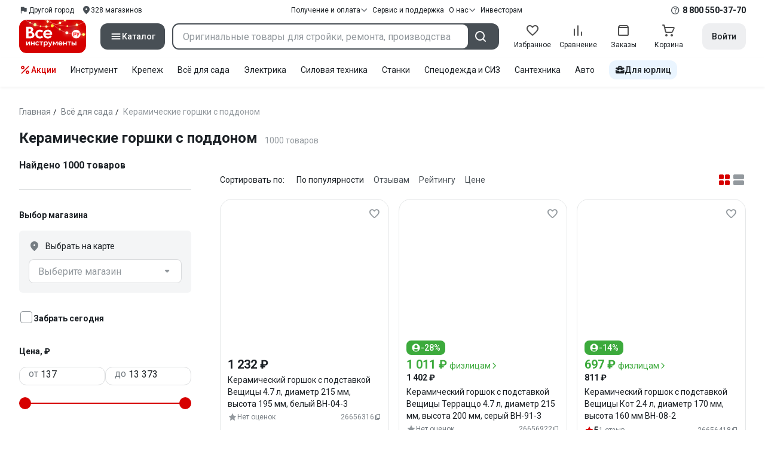

--- FILE ---
content_type: text/html;charset=utf-8
request_url: https://www.vseinstrumenti.ru/tag-page/keramicheskie-gorshki-s-poddonom-1454351/
body_size: 115621
content:
<!DOCTYPE html><html  lang="ru"><head><meta charset="utf-8"><meta name="viewport" content="width=device-width, initial-scale=1, maximum-scale=1.0, minimum-scale=1.0, shrink-to-fit=no"><title>Керамические горшки с поддоном купить: выгодные  цены от 354 рублей, отзывы, производители, поиск и каталог моделей – интернет-магазин ВсеИнструменты.ру</title><link rel="preconnect" href="https://track.onef.pro"><link rel="preconnect" href="https://fonts.googleapis.com"><link rel="preconnect" href="https://cdn.vseinstrumenti.ru"><link rel="preconnect" href="https://ads.adfox.ru"><link rel="preconnect" href="https://ad.adriver.ru"><link rel="preconnect" href="https://an.yandex.ru"><link rel="preconnect" href="https://vseinstrumentiru.webim.ru"><link rel="preconnect" href="https://vk.com"><link rel="stylesheet" href="https://fonts.googleapis.com/css2?family=Roboto:wght@400;500;700&display=swap&subset=cyrillic"><link rel="stylesheet" href="https://cdn.vseinstrumenti.ru/sv3/_category/style.C2R2wbi7.css" crossorigin><link rel="preload" as="font" href="https://cdn.vseinstrumenti.ru/sv3/_category/vi-sans-fonts/ViSansBold.woff2" type="font/woff2" crossorigin="anonymous"><link rel="preload" as="font" href="https://cdn.vseinstrumenti.ru/sv3/_category/vi-sans-fonts/ViSansLight.woff2" type="font/woff2" crossorigin="anonymous"><link rel="preload" as="font" href="https://cdn.vseinstrumenti.ru/sv3/_category/vi-sans-fonts/ViSansMedium.woff2" type="font/woff2" crossorigin="anonymous"><link rel="preload" as="font" href="https://cdn.vseinstrumenti.ru/sv3/_category/vi-sans-fonts/ViSansNormal.woff2" type="font/woff2" crossorigin="anonymous"><link rel="preload" as="font" href="https://cdn.vseinstrumenti.ru/sv3/_category/vi-icons-font/df324fb27aefdb1f8d46f5b77b2a4bb1.woff2" type="font/woff2" crossorigin="anonymous"><link rel="modulepreload" as="script" crossorigin href="https://cdn.vseinstrumenti.ru/sv3/_category/3b7_UwGg.js"><link rel="modulepreload" as="script" crossorigin href="https://cdn.vseinstrumenti.ru/sv3/_category/DM6k9Xti.js"><link rel="modulepreload" as="script" crossorigin href="https://cdn.vseinstrumenti.ru/sv3/_category/wSOLoVfd.js"><link rel="modulepreload" as="script" crossorigin href="https://cdn.vseinstrumenti.ru/sv3/_category/CnG3r2ko.js"><link rel="modulepreload" as="script" crossorigin href="https://cdn.vseinstrumenti.ru/sv3/_category/CDyTqPYU.js"><link rel="modulepreload" as="script" crossorigin href="https://cdn.vseinstrumenti.ru/sv3/_category/HwkLE6Mb.js"><link rel="modulepreload" as="script" crossorigin href="https://cdn.vseinstrumenti.ru/sv3/_category/Bbw4vIQw.js"><link rel="modulepreload" as="script" crossorigin href="https://cdn.vseinstrumenti.ru/sv3/_category/BBmNolKB.js"><link rel="modulepreload" as="script" crossorigin href="https://cdn.vseinstrumenti.ru/sv3/_category/Di7QJkf2.js"><link rel="modulepreload" as="script" crossorigin href="https://cdn.vseinstrumenti.ru/sv3/_category/Mch9WEek.js"><link rel="modulepreload" as="script" crossorigin href="https://cdn.vseinstrumenti.ru/sv3/_category/XL1IBFYc.js"><link rel="dns-prefetch" href="https://js-agent.newrelic.com"><meta name="theme-color" content="#d60000"><meta name="yandex-verification" content="46583414c3f679da"><meta name="msvalidate.01" content="5B9818B5DC180CF788DBBE591F6506D0"><link rel="shortcut icon" type="image/svg+xml" href="/favicon.svg"><meta name="description" content="Купить Керамические горшки с поддоном - свыше 1000 оригинальных товаров по цене от 354 рублей с быстрой и бесплатной доставкой в 1200+ магазинов и гарантией по всей России: отзывы,  отсрочка для юрлиц, выбор по параметрам, производители, фото, статьи и технические характеристики. * 365 дней на возврат * Рассрочка *"><link rel="canonical" href="https://www.vseinstrumenti.ru/tag-page/keramicheskie-gorshki-s-poddonom-1454351/"><meta name="keywords" content="Керамические горшки с поддоном, купить, цена, продажа, опт, прайс-лист, каталог"><meta property="og:type" content="website"><meta property="og:site_name" content="ВсеИнструменты.Ру"><meta property="og:image" content="https://cdn.vseinstrumenti.ru/img/cats/6473.jpg"><meta property="og:title" content="Керамические горшки с поддоном купить: выгодные  цены от 354 рублей, отзывы, производители, поиск и каталог моделей – интернет-магазин ВсеИнструменты.ру"><meta property="og:description" content="Купить Керамические горшки с поддоном - свыше 1000 оригинальных товаров по цене от 354 рублей с быстрой и бесплатной доставкой в 1200+ магазинов и гарантией по всей России: отзывы,  отсрочка для юрлиц, выбор по параметрам, производители, фото, статьи и технические характеристики. * 365 дней на возврат * Рассрочка *"><meta property="og:url" content="https://www.vseinstrumenti.ru/tag-page/keramicheskie-gorshki-s-poddonom-1454351/"><script type="application/ld+json">{"@context":"https://schema.org","@type":"Product","name":"Керамические горшки с поддоном","description":"Купить Керамические горшки с поддоном - свыше 1000 оригинальных товаров по цене от 354 рублей с быстрой и бесплатной доставкой в 1200+ магазинов и гарантией по всей России: отзывы,  отсрочка для юрлиц, выбор по параметрам, производители, фото, статьи и технические характеристики. * 365 дней на возврат * Рассрочка *","offers":{"@type":"AggregateOffer","priceCurrency":"RUB","highPrice":"5656","lowPrice":"354","offerCount":"1000"},"aggregateRating":{"@type":"AggregateRating","ratingValue":"3.8","reviewCount":"10","ratingCount":"10","bestRating":"5","worstRating":"0"}}</script><script type="module" src="https://cdn.vseinstrumenti.ru/sv3/_category/3b7_UwGg.js" crossorigin></script><meta name="sentry-trace" content="b29fb888a27e89e098de69104f6f5aeb-16379698e0810399-0"/>
<meta name="baggage" content="sentry-environment=production,sentry-release=202601140900-master,sentry-public_key=074669c769d2f50d3439c8e5b41699aa,sentry-trace_id=b29fb888a27e89e098de69104f6f5aeb,sentry-sampled=false,sentry-sample_rand=0.8330731405677638,sentry-sample_rate=0.3"/></head><body><!--teleport start anchor--><!--teleport anchor--><!--teleport start anchor--><!--teleport anchor--><!--teleport start anchor--><!--teleport anchor--><!--teleport start anchor--><!--teleport anchor--><!--teleport start anchor--><!--teleport anchor--><!--teleport start anchor--><!--teleport anchor--><!--teleport start anchor--><!--teleport anchor--><!--teleport start anchor--><!--teleport anchor--><!--teleport start anchor--><!--teleport anchor--><!--teleport start anchor--><!--teleport anchor--><div id="__category"><div class="WRt-D2"><div class="" data-qa="full-header"><div class="SJ2ahA KSUiRj" data-qa="header-navigation"><div class="FPC1fN main-container"><div class="wS70Cv"><button class="_base-button_dd88u_8 _-x-small_dd88u_409 _-primary_dd88u_61 _-link_dd88u_195 _-no-paddings_dd88u_118 _-icon_dd88u_55 QKSKx-" data-qa="header-region-button"><!----><span class="_button-icon_dd88u_49"><!--[--><!--[--><i class="_vi-icon_su8nu_8 vi-icon-flag kQ4BjE wCGQwu" style="font-size:16px;"></i><!----><!--]--><!--]--></span><span class="_label_dd88u_27"><!--[--><span class="n4WTXf">Другой город</span><!--]--></span></button><a class="_base-button_dd88u_8 _-x-small_dd88u_409 _-primary_dd88u_61 _-link_dd88u_195 _-no-paddings_dd88u_118 _-icon_dd88u_55 pQyJNl _78pT6b" href="/offices/moscow/" no-label-paddings data-qa="self-delivery-link"><!----><span class="_button-icon_dd88u_49"><!--[--><i class="_vi-icon_su8nu_8 vi-icon-location NTzD6q" style="font-size:16px;"></i><!--]--></span><span class="_label_dd88u_27"><!--[-->
      328
      магазинов
     <!--]--></span></a></div><div class="yhf3nf"><div class="_dropdown_1e9wp_8 undefined _-has-arrow_1e9wp_15 KbLL--" data-qa="receipt-payment"><div class="_trigger_1e9wp_37"><!--[--><button class="_base-button_dd88u_8 _-x-small_dd88u_409 _-primary_dd88u_61 _-link_dd88u_195 _-icon-right_dd88u_58 _-no-paddings_dd88u_118 _-icon_dd88u_55 _78pT6b" no-label-paddings><!----><span class="_button-icon_dd88u_49"><!--[--><i class="_vi-icon_su8nu_8 vi-icon-arrow-down NTzD6q" style="font-size:12px;"></i><!--]--></span><span class="_label_dd88u_27"><!--[--> Получение и оплата <!--]--></span></button><!--]--></div><div class="_drop-content_1e9wp_21" style="display:none;"><div class="_drop-list-wrapper_1e9wp_12"><!--[--><!--]--><div class="_custom-scroll_rv8e1_8" style=""><!--[--><!--[--><a href="/courier-delivery/" class="_drop-link_1e9wp_72">Доставка курьером</a><a href="/region-delivery/" class="_drop-link_1e9wp_72">Доставка транспортной компанией</a><a href="/offices/moscow/" class="_drop-link_1e9wp_72">Самовывоз</a><a href="/payment-methods/" class="_drop-link_1e9wp_72">Способы оплаты</a><!--]--><!--]--></div><!--[--><div class="G6F6Ec" data-behavior="check-order-status" data-qa="check-order-status"><i class="_vi-icon_su8nu_8 vi-icon-clock mV1t7C" style="font-size:16px;"></i> Проверить статус заказа </div><a class="G6F6Ec" href="/pay-order/" target="_blank" data-qa="online-payment"><i class="_vi-icon_su8nu_8 vi-icon-ruble mV1t7C" style="font-size:16px;"></i> Оплатить заказ онлайн </a><!--]--></div></div></div><a class="_base-button_dd88u_8 _-x-small_dd88u_409 _-primary_dd88u_61 _-link_dd88u_195 _-icon-right_dd88u_58 _-no-paddings_dd88u_118 KbLL-- _78pT6b" href="/service-and-support/" data-qa="service-support-main" no-label-paddings><!----><!----><span class="_label_dd88u_27"><!--[--> Сервис и поддержка <!--]--></span></a><div class="_dropdown_1e9wp_8 undefined _-has-arrow_1e9wp_15 KbLL--" data-qa="receipt-payment"><div class="_trigger_1e9wp_37"><!--[--><button class="_base-button_dd88u_8 _-x-small_dd88u_409 _-primary_dd88u_61 _-link_dd88u_195 _-icon-right_dd88u_58 _-no-paddings_dd88u_118 _-icon_dd88u_55 _78pT6b" no-label-paddings><!----><span class="_button-icon_dd88u_49"><!--[--><i class="_vi-icon_su8nu_8 vi-icon-arrow-down NTzD6q" style="font-size:12px;"></i><!--]--></span><span class="_label_dd88u_27"><!--[--> О нас <!--]--></span></button><!--]--></div><div class="_drop-content_1e9wp_21" style="display:none;"><div class="_drop-list-wrapper_1e9wp_12"><!--[--><!--]--><!----><!--[--><a class="G6F6Ec" href="https://about.vseinstrumenti.ru/" target="_blank" data-qa="about-us-link"> О компании </a><a class="G6F6Ec" href="https://ir.vseinstrumenti.ru/" target="_blank" data-qa="investors-link"> Информация для инвесторов </a><a class="G6F6Ec" href="/legal/requisites/" data-qa="requisites"> Реквизиты </a><a class="G6F6Ec" href="/services/contacts/" data-qa="contacts"> Контакты </a><!--]--></div></div></div><a class="_base-button_dd88u_8 _-x-small_dd88u_409 _-primary_dd88u_61 _-link_dd88u_195 _-no-paddings_dd88u_118 KbLL-- _78pT6b" target="_blank" href="https://ir.vseinstrumenti.ru/" data-qa="top-level-investors-link"><!----><!----><span class="_label_dd88u_27"><!--[--> Инвесторам <!--]--></span></a></div><div class="_1Z3FeK _7zOW--"><!--[--><div class="_0edkke" data-qa="phone-hover"><!--[--><i class="_vi-icon_su8nu_8 vi-icon-question-circle-outline _7KApXj" style="font-size:16px;"></i><!--]--><div class="_tooltip_3i352_8 _-bottom-left_3i352_59" style="width:268px;--vi-tooltip-arrow-height:12px;--vi-tooltip-arrow-slide-shift:16px;--vi-tooltip-offset:4px;display:none;" data-tooltip="wrapper"><!----><svg class="_tooltip-arrow_3i352_25" width="28" height="12" viewBox="0 0 28 12" xmlns="http://www.w3.org/2000/svg"><path d="m16.9 10.6 8.2-9.2C25.9.4 26.9 0 28 0H0c1 0 2.1.5 2.9 1.4l8.2 9.2a3.8 3.8 0 0 0 5.8 0Z"></path></svg><!--[--><p class="_typography_5vy1f_47 _text_5vy1f_54 _v2_5vy1f_16"><!--[-->Звонок бесплатный 07:00 – 22:00<!--]--></p><p class="_typography_5vy1f_47 _text_5vy1f_54 _v2_5vy1f_16 _-no-margin_5vy1f_50"><!--[-->Дополнительный телефон<!--]--></p><a href="tel:undefined" class="JRYcFv T--q0z base-link -clean">+7 (495) 647-10-00</a><!--]--></div></div><a href="tel:8 800 550-37-70" class="JRYcFv base-link -clean" data-qa="phone-in-navigation">8 800 550-37-70</a><!--]--></div></div><!----></div><div class="jMtym9" data-qa="header"><div class="ppkRng main-container"><a href="/"><img src="https://cdn.vseinstrumenti.ru/sv3/_category/logo-filled-new-year.Csu4R9zg.svg?data" class="_5jy01q" loading="eager" alt="ВсеИнструменты.ру"></a><div class="swVQ0Q"><div class="lyIRsW" is-header-sticky="false"><button class="_base-button_dd88u_8 _-large_dd88u_359 _-filled_dd88u_61 _-full-width_dd88u_33 _-icon_dd88u_55 Xb6nO6" data-qa="catalog-button"><!----><span class="_button-icon_dd88u_49"><!--[--><i class="_vi-icon_su8nu_8 vi-icon-menu _3YBU77" style="font-size:20px;" data-qa="catalog-icon"></i><!--]--></span><span class="_label_dd88u_27"><!--[--> Каталог <!--]--></span></button><div class="_1Vy3DY" data-qa="catalog" is-new-header><!--noindex--><div class="_1-QKZt"><div class="_custom-scroll_rv8e1_8 AEpfPH" style="max-height:none;"><!--[--><ul data-qa="topic-list"><!--[--><li class="KfcaCL" data-qa="topic-item"><div class="_9OjAW7"><svg class="_svg-icon_1usy7_8 -MT9od" style="font-size:20px;"><use xlink:href="#catalog-12"></use></svg></div><a class="CXSkfA" href="https://www.vseinstrumenti.ru/category/stroitelnyj-instrument-6474/">Инструмент</a><i class="_vi-icon_su8nu_8 vi-icon-arrow-right awIVOy" style="font-size:16px;"></i></li><li class="KfcaCL" data-qa="topic-item"><div class="_9OjAW7"><svg class="_svg-icon_1usy7_8 -MT9od" style="font-size:20px;"><use xlink:href="#catalog-20"></use></svg></div><a class="CXSkfA" href="https://www.vseinstrumenti.ru/category/elektrika-i-svet-6480/">Электрика и свет</a><i class="_vi-icon_su8nu_8 vi-icon-arrow-right awIVOy" style="font-size:16px;"></i></li><li class="KfcaCL" data-qa="topic-item"><div class="_9OjAW7"><svg class="_svg-icon_1usy7_8 -MT9od" style="font-size:20px;"><use xlink:href="#catalog-32"></use></svg></div><a class="CXSkfA" href="https://www.vseinstrumenti.ru/category/ruchnoj-instrument-6481/">Ручной инструмент</a><i class="_vi-icon_su8nu_8 vi-icon-arrow-right awIVOy" style="font-size:16px;"></i></li><li class="KfcaCL" data-qa="topic-item"><div class="_9OjAW7"><svg class="_svg-icon_1usy7_8 -MT9od" style="font-size:20px;"><use xlink:href="#catalog-26"></use></svg></div><a class="CXSkfA" href="https://www.vseinstrumenti.ru/category/santehnicheskoe-oborudovanie-6750/">Сантехника и инженерные системы</a><i class="_vi-icon_su8nu_8 vi-icon-arrow-right awIVOy" style="font-size:16px;"></i></li><li class="KfcaCL" data-qa="topic-item"><div class="_9OjAW7"><svg class="_svg-icon_1usy7_8 -MT9od" style="font-size:20px;"><use xlink:href="#catalog-13"></use></svg></div><a class="CXSkfA" href="https://www.vseinstrumenti.ru/category/sadovaya-tehnika-i-instrument-6473/">Всё для сада</a><i class="_vi-icon_su8nu_8 vi-icon-arrow-right awIVOy" style="font-size:16px;"></i></li><li class="KfcaCL" data-qa="topic-item"><div class="_9OjAW7"><svg class="_svg-icon_1usy7_8 -MT9od" style="font-size:20px;"><use xlink:href="#catalog-2693"></use></svg></div><a class="CXSkfA" href="https://www.vseinstrumenti.ru/category/silovaya-tehnika-6475/">Силовая техника</a><i class="_vi-icon_su8nu_8 vi-icon-arrow-right awIVOy" style="font-size:16px;"></i></li><li class="KfcaCL" data-qa="topic-item"><div class="_9OjAW7"><svg class="_svg-icon_1usy7_8 -MT9od" style="font-size:20px;"><use xlink:href="#catalog-19"></use></svg></div><a class="CXSkfA" href="https://www.vseinstrumenti.ru/category/oborudovanie-dlya-avtoservisa-i-garazha-6479/">Автотовары</a><i class="_vi-icon_su8nu_8 vi-icon-arrow-right awIVOy" style="font-size:16px;"></i></li><li class="KfcaCL" data-qa="topic-item"><div class="_9OjAW7"><svg class="_svg-icon_1usy7_8 -MT9od" style="font-size:20px;"><use xlink:href="#catalog-25"></use></svg></div><a class="CXSkfA" href="https://www.vseinstrumenti.ru/category/krepezh-2994/">Крепёж и фурнитура</a><i class="_vi-icon_su8nu_8 vi-icon-arrow-right awIVOy" style="font-size:16px;"></i></li><li class="KfcaCL" data-qa="topic-item"><div class="_9OjAW7"><svg class="_svg-icon_1usy7_8 -MT9od" style="font-size:20px;"><use xlink:href="#catalog-30"></use></svg></div><a class="CXSkfA" href="https://www.vseinstrumenti.ru/category/stroitelnye-materialy-12778/">Отделочные и стройматериалы</a><i class="_vi-icon_su8nu_8 vi-icon-arrow-right awIVOy" style="font-size:16px;"></i></li><li class="KfcaCL" data-qa="topic-item"><div class="_9OjAW7"><svg class="_svg-icon_1usy7_8 -MT9od" style="font-size:20px;"><use xlink:href="#catalog-28"></use></svg></div><a class="CXSkfA" href="https://www.vseinstrumenti.ru/category/tovary-dlya-ofisa-i-doma-169730/">Офис и дом</a><i class="_vi-icon_su8nu_8 vi-icon-arrow-right awIVOy" style="font-size:16px;"></i></li><li class="KfcaCL" data-qa="topic-item"><div class="_9OjAW7"><svg class="_svg-icon_1usy7_8 -MT9od" style="font-size:20px;"><use xlink:href="#catalog-15"></use></svg></div><a class="CXSkfA" href="https://www.vseinstrumenti.ru/category/skladskoe-oborudovanie-i-tehnika-dlya-sklada-4100/">Склад</a><i class="_vi-icon_su8nu_8 vi-icon-arrow-right awIVOy" style="font-size:16px;"></i></li><li class="KfcaCL" data-qa="topic-item"><div class="_9OjAW7"><svg class="_svg-icon_1usy7_8 -MT9od" style="font-size:20px;"><use xlink:href="#catalog-16"></use></svg></div><a class="CXSkfA" href="https://www.vseinstrumenti.ru/category/stanki-6476/">Станки и промкомпоненты</a><i class="_vi-icon_su8nu_8 vi-icon-arrow-right awIVOy" style="font-size:16px;"></i></li><li class="KfcaCL" data-qa="topic-item"><div class="_9OjAW7"><svg class="_svg-icon_1usy7_8 -MT9od" style="font-size:20px;"><use xlink:href="#catalog-14"></use></svg></div><a class="CXSkfA" href="https://www.vseinstrumenti.ru/category/klimaticheskoe-oborudovanie-6472/">Климат, отопление и вентиляция</a><i class="_vi-icon_su8nu_8 vi-icon-arrow-right awIVOy" style="font-size:16px;"></i></li><li class="KfcaCL" data-qa="topic-item"><div class="_9OjAW7"><svg class="_svg-icon_1usy7_8 -MT9od" style="font-size:20px;"><use xlink:href="#catalog-2699"></use></svg></div><a class="CXSkfA" href="https://www.vseinstrumenti.ru/category/spetsodezhda-i-siz-4661/">Спецодежда и СИЗ</a><i class="_vi-icon_su8nu_8 vi-icon-arrow-right awIVOy" style="font-size:16px;"></i></li><li class="KfcaCL" data-qa="topic-item"><div class="_9OjAW7"><svg class="_svg-icon_1usy7_8 -MT9od" style="font-size:20px;"><use xlink:href="#catalog-2679"></use></svg></div><a class="CXSkfA" href="https://www.vseinstrumenti.ru/category/oborudovanie-dlya-klininga-i-uborki-2976/">Клининг и химия</a><i class="_vi-icon_su8nu_8 vi-icon-arrow-right awIVOy" style="font-size:16px;"></i></li><li class="KfcaCL" data-qa="topic-item"><div class="_9OjAW7"><svg class="_svg-icon_1usy7_8 -MT9od" style="font-size:20px;"><use xlink:href="#catalog-18"></use></svg></div><a class="CXSkfA" href="https://www.vseinstrumenti.ru/category/stroitelnoe-oborudovanie-i-tehnika-6477/">Строительное оборудование</a><i class="_vi-icon_su8nu_8 vi-icon-arrow-right awIVOy" style="font-size:16px;"></i></li><li class="KfcaCL" data-qa="topic-item"><div class="_9OjAW7"><svg class="_svg-icon_1usy7_8 -MT9od" style="font-size:20px;"><use xlink:href="#catalog-21"></use></svg></div><a class="CXSkfA" href="https://www.vseinstrumenti.ru/category/sport-i-turizm-3351/">Спорт и туризм</a><i class="_vi-icon_su8nu_8 vi-icon-arrow-right awIVOy" style="font-size:16px;"></i></li><li class="KfcaCL" data-qa="topic-item"><div class="_9OjAW7"><svg class="_svg-icon_1usy7_8 -MT9od" style="font-size:20px;"><use xlink:href="#catalog-22"></use></svg></div><a class="CXSkfA" href="https://www.vseinstrumenti.ru/category/rashodnye-materialy-i-osnastka-6478/">Расходные материалы</a><i class="_vi-icon_su8nu_8 vi-icon-arrow-right awIVOy" style="font-size:16px;"></i></li><!--]--></ul><!--]--></div><div class="_48gduC" style="display:none;"></div><div class="_custom-scroll_rv8e1_8 lFD7xo" style="max-height:none;display:none;"><!--[--><div class="otMaxg"><!--[--><!--]--><!----><!----></div><!--]--></div></div><!--/noindex--></div></div><div class="zuw3G3"><div class="d6N-Rk _base-input_riq1r_8 _-no-borders_riq1r_220"><label class="_label_riq1r_18"><!--[--><input data-qa="header-search-input" value type="text" placeholder="Оригинальные товары для стройки, ремонта, производства" autocomplete="off" class="_field_riq1r_23"><!--]--><!----><span class="_field-outline_riq1r_62"></span><!----></label><!----><!----><!----></div><button class="_base-button_dd88u_8 _-large_dd88u_359 _-filled_dd88u_61 _-icon_dd88u_55 wVtNQd" data-qa="header-search-button"><!----><span class="_button-icon_dd88u_49"><!--[--><i class="_vi-icon_su8nu_8 vi-icon-search zgbpH4" style="font-size:24px;"></i><!--]--></span><!----></button><!----></div></div><div class="_8n-Ibw"><!--[--><!--[--><a class="aHrd-R base-link -clean _8R37cX" href="/user/favorites/" data-qa="favorites" rel="nofollow"><!----><i class="_vi-icon_su8nu_8 vi-icon-heart-outline HHyJl0" style="font-size:24px;"></i><p class="_typography_5vy1f_47 _text_5vy1f_54 _v5_5vy1f_31 _-no-margin_5vy1f_50 _0FnZm-"><!--[-->Избранное<!--]--></p><!--[--><!--]--></a><!--]--><!--]--><div modelvalue="false" class="_8R37cX"><!--[--><a class="aHrd-R base-link -clean" href="/compare/" data-qa="compare" rel="nofollow"><!----><i class="_vi-icon_su8nu_8 vi-icon-comparison-slim HHyJl0" style="font-size:24px;"></i><p class="_typography_5vy1f_47 _text_5vy1f_54 _v5_5vy1f_31 _-no-margin_5vy1f_50 _0FnZm-"><!--[-->Сравнение<!--]--></p><!--[--><!--]--></a><!--]--><!----></div><!--[--><a class="aHrd-R base-link -clean _8R37cX" href="/user/orders/all/" data-qa="orders" rel="nofollow"><!----><i class="_vi-icon_su8nu_8 vi-icon-orders HHyJl0" style="font-size:24px;"></i><p class="_typography_5vy1f_47 _text_5vy1f_54 _v5_5vy1f_31 _-no-margin_5vy1f_50 _0FnZm-"><!--[-->Заказы<!--]--></p><!--[--><!--]--></a><!----><!--]--><a class="aHrd-R base-link -clean _8R37cX" href="/cart-checkout/" data-qa="cart" rel="nofollow"><!----><i class="_vi-icon_su8nu_8 vi-icon-cart-outline HHyJl0" style="font-size:24px;"></i><p class="_typography_5vy1f_47 _text_5vy1f_54 _v5_5vy1f_31 _-no-margin_5vy1f_50 _0FnZm-"><!--[-->Корзина<!--]--></p><!--[--><!--]--></a></div><div class="a2IXCg"><!----><div data-qa="motivation-menu"><!--[--><!--[--><button class="_base-button_dd88u_8 _-large_dd88u_359 _-secondary_dd88u_70 _-filled_dd88u_61" data-qa="login-and-registration"><!----><!----><span class="_label_dd88u_27"><!--[--> Войти <!--]--></span></button><!--]--><!--]--></div></div></div></div><div class="yHNXbv" data-qa="header-actions"><div class="-hgam4 main-container"><div class="c4dciU"><div class="_dropdown_1e9wp_8 undefined _-has-arrow_1e9wp_15 AKCgt7 GrYkMr" data-qa="actions-dropdown"><div class="_trigger_1e9wp_37"><!--[--><button class="_base-button_dd88u_8 _-link_dd88u_195 _-no-paddings_dd88u_118 _-icon_dd88u_55 a34PZ1" no-label-paddings data-qa="actions-button"><!----><span class="_button-icon_dd88u_49"><!--[--><i class="_vi-icon_su8nu_8 vi-icon-percent wzObRM" style="font-size:20px;"></i><!--]--></span><span class="_label_dd88u_27"><!--[--> Акции <!--]--></span></button><!--]--></div><div class="_drop-content_1e9wp_21" style="display:none;"><div class="_drop-list-wrapper_1e9wp_12"><!--[--><!--]--><div class="_custom-scroll_rv8e1_8" style=""><!--[--><!--]--></div><!--[--><!--]--></div></div></div><!--[--><div class="GrYkMr"><a class="hPWmsP base-link -clean" data-qa="instrument-6474" href="/category/stroitelnyj-instrument-6474/">Инструмент</a></div><div class="GrYkMr"><a class="hPWmsP base-link -clean" data-qa="krepezh-2994" href="/category/krepezh-2994/">Крепеж</a></div><div class="GrYkMr"><a class="hPWmsP base-link -clean" data-qa="sadovaya-tehnika-6473" href="/category/sadovaya-tehnika-i-instrument-6473/">Всё для сада</a></div><div class="GrYkMr"><a class="hPWmsP base-link -clean" data-qa="elektrika-6480" href="/category/elektrika-i-svet-6480/">Электрика</a></div><div class="GrYkMr"><a class="hPWmsP base-link -clean" data-qa="silovaya_tekhnika-6475" href="/category/silovaya-tehnika-6475/">Силовая техника	</a></div><div class="GrYkMr"><a class="hPWmsP base-link -clean" data-qa="stanki-6476" href="/category/stanki-6476/">Станки</a></div><div class="GrYkMr"><a class="hPWmsP base-link -clean" data-qa="spetsodezhda-i-siz-4661" href="/category/spetsodezhda-i-siz-4661/">Спецодежда и СИЗ</a></div><div class="GrYkMr"><a class="hPWmsP base-link -clean" data-qa="santehnika-6750" href="/category/santehnicheskoe-oborudovanie-6750/">Сантехника</a></div><div class="GrYkMr Un3Edv"><a class="hPWmsP base-link -clean" data-qa="avto-6479" href="/category/oborudovanie-dlya-avtoservisa-i-garazha-6479/">Авто</a></div><!--]--><div><!--[--><a class="D7gBjQ" href="/b2b/"><i class="_vi-icon_su8nu_8 vi-icon-brief-case" style="font-size:16px;"></i><span class="_typography_5vy1f_47 _text_5vy1f_54 _v1_5vy1f_11 _-no-margin_5vy1f_50"><!--[-->Для юрлиц<!--]--></span></a><!--]--><div class="_tooltip_3i352_8 _-bottom_3i352_54" style="width:332px;--vi-tooltip-arrow-height:12px;--vi-tooltip-arrow-slide-shift:16px;--vi-tooltip-offset:4px;display:none;" data-tooltip="wrapper"><!----><svg class="_tooltip-arrow_3i352_25" width="28" height="12" viewBox="0 0 28 12" xmlns="http://www.w3.org/2000/svg"><path d="m16.9 10.6 8.2-9.2C25.9.4 26.9 0 28 0H0c1 0 2.1.5 2.9 1.4l8.2 9.2a3.8 3.8 0 0 0 5.8 0Z"></path></svg><!--[--><p class="_typography_5vy1f_47 _heading_5vy1f_8 _v5_5vy1f_31"><!--[-->Покупайте для бизнеса<!--]--></p><ul class="pm0K4q"><!--[--><li class="VBAocX"><i class="_vi-icon_su8nu_8 vi-icon-check" style="font-size:16px;"></i><span class="_typography_5vy1f_47 _text_5vy1f_54 _v2_5vy1f_16 _-no-margin_5vy1f_50"><!--[-->Оригинальные товары с гарантией<!--]--></span></li><li class="VBAocX"><i class="_vi-icon_su8nu_8 vi-icon-check" style="font-size:16px;"></i><span class="_typography_5vy1f_47 _text_5vy1f_54 _v2_5vy1f_16 _-no-margin_5vy1f_50"><!--[-->2 млн товаров: закроем заявку на 100%<!--]--></span></li><li class="VBAocX"><i class="_vi-icon_su8nu_8 vi-icon-check" style="font-size:16px;"></i><span class="_typography_5vy1f_47 _text_5vy1f_54 _v2_5vy1f_16 _-no-margin_5vy1f_50"><!--[-->Оптовая система скидок<!--]--></span></li><!--]--></ul><a class="_base-button_dd88u_8 _-small_dd88u_384 _-secondary_dd88u_70 _-filled_dd88u_61" href="/b2b/"><!----><!----><span class="_label_dd88u_27"><!--[-->Узнать больше<!--]--></span></a><!--]--></div></div></div></div></div></div><!--[--><div class="main-container"><div><div><div><header class="_8dBy4L Ov1-lK"><nav itemscope class="_breadcrumbs_dmrdl_8" itemtype="https://schema.org/BreadcrumbList" id="breadcrumbs-anchor" data-qa="breadcrumbs"><!--[--><!--[--><div class="_breadcrumbs-item_dmrdl_16" itemprop="itemListElement" itemscope itemtype="https://schema.org/ListItem"><a href="/" class="_breadcrumbs-link_dmrdl_35" itemprop="item"><span itemprop="name">Главная</span><meta content="1" itemprop="position"></a><span class="_separator_dmrdl_32">/</span></div><!--]--><!--[--><div class="_breadcrumbs-item_dmrdl_16" itemprop="itemListElement" itemscope itemtype="https://schema.org/ListItem"><a href="/category/sadovaya-tehnika-i-instrument-6473/" class="_breadcrumbs-link_dmrdl_35" itemprop="item"><span itemprop="name">Всё для сада</span><meta content="2" itemprop="position"></a><span class="_separator_dmrdl_32">/</span></div><!--]--><!--[--><span class="_breadcrumbs-item_dmrdl_16 _breadcrumbs-link_dmrdl_35 _disabled_dmrdl_45">Керамические горшки с поддоном</span><!--]--><!--]--></nav><!----><div class="Es-8xw"><h1 class="_typography_5vy1f_47 _heading_5vy1f_8 _v3_5vy1f_21 _-no-margin_5vy1f_50"><!--[-->Керамические горшки с поддоном<!--]--></h1><div class="jI3FJQ pH-qha"><p class="_typography_5vy1f_47 _text_5vy1f_54 _v2_5vy1f_16 _-no-margin_5vy1f_50"><!--[-->1000 товаров<!--]--></p><!----></div><!----><!----></div></header><!----><!----><!----></div><div class="CA6X85"><aside class="aCZsIl"><div style="position:relative;top:;bottom:;width:;transform:;"><!--[--><div class="_9KZZwq"><p class="_typography_5vy1f_47 _heading_5vy1f_8 _v6_5vy1f_36 CS-M4q"><!--[-->Найдено 1000 товаров<!--]--></p><!----><!-- eslint-disable --><svg style="display:none;" width="0" height="0" xmlns="http://www.w3.org/2000/svg"><symbol id="arrow-left" viewBox="0 0 24 24"><path d="M17.45 21.113c.25-.25.376-.546.376-.889 0-.34-.125-.637-.375-.887l-7.325-7.325
        7.35-7.35c.233-.233.35-.525.35-.875s-.125-.65-.375-.9a1.214 1.214
        0 0 0-.889-.375c-.34 0-.637.125-.887.375l-8.4 8.425c-.1.1-.17.209-.213.325a1.114
        1.114 0 0 0-.062.375c0 .134.021.259.062.375a.883.883 0 0 0 .213.325l8.425 8.425c.234.234.521.35.863.35.341
        0 .638-.124.888-.374Z"></path></symbol></svg><!-- eslint-enable --></div><div class="_8Qhxdo" data-qa="category-filters"><div class="iuAPkU" style="top:0px;"><div><!--[--><!--]--><div class="_tooltip_3i352_8 _-right_3i352_87" style="width:;--vi-tooltip-arrow-height:12px;--vi-tooltip-arrow-slide-shift:16px;--vi-tooltip-offset:4px;display:none;" data-tooltip="wrapper"><!----><svg class="_tooltip-arrow_3i352_25" width="28" height="12" viewBox="0 0 28 12" xmlns="http://www.w3.org/2000/svg"><path d="m16.9 10.6 8.2-9.2C25.9.4 26.9 0 28 0H0c1 0 2.1.5 2.9 1.4l8.2 9.2a3.8 3.8 0 0 0 5.8 0Z"></path></svg><!--[--><div data-qa="selected-goods-popup"><p class="_typography_5vy1f_47 _text_5vy1f_54 _v2_5vy1f_16"><!--[-->Подобрано товаров: 1 000<!--]--></p><button class="_base-button_dd88u_8 _-primary_dd88u_61 _-filled_dd88u_61 _-full-width_dd88u_33" data-qa="filters-show-selected"><!----><!----><span class="_label_dd88u_27"><!--[-->Показать<!--]--></span></button></div><!--]--></div></div></div><!----><!--[--><div data-qa-filter-name="Наличие в магазинах" class="JLdFzG"><!--[--><div class="u06Krm"><div class="_8HXOfO"><div class="ZxNEgB"><div class="-VcPc5"><strong>Выбор магазина</strong><!----><!----></div></div><div><!--[--><!--]--></div></div><!--[--><!----><div class="YEzZSq"><button class="_base-button_dd88u_8 _-small_dd88u_384 _-primary_dd88u_61 _-link_dd88u_195 _-no-paddings_dd88u_118 vPxMEa"><!----><!----><span class="_label_dd88u_27"><!--[--><i class="_vi-icon_su8nu_8 vi-icon-location brtoe6" style="font-size:20px;"></i>Выбрать на карте <!--]--></span></button><div class="_base-select_1a7uo_8" tabindex="1"><div class="_base-select-field_1a7uo_17"><!--[--><span class="_placeholder_1a7uo_35"><span class="_placeholder-text_1a7uo_47"><span>Выберите магазин</span><!----></span></span><!--]--><span class="_value_1a7uo_68"></span><div class="_field-icons_1a7uo_80"><!----><svg xmlns="http://www.w3.org/2000/svg" viewBox="0 0 24 24" class="_svg-icon_1usy7_8 _icon-arrow_1a7uo_91" style="font-size:24px;"><path d="m10.906 14-2.6-2.6c-.317-.317-.388-.679-.212-1.087.174-.409.487-.613.937-.613h5.15c.45 0 .762.204.937.613.175.408.104.77-.212 1.087l-2.6 2.6c-.1.1-.209.175-.325.225a.942.942 0 0 1-.375.075.941.941 0 0 1-.375-.075 1.038 1.038 0 0 1-.325-.225Z"></path></svg></div></div><!----><!----><div data-vi-select-options style="display:none;" class="_base-select-options_1a7uo_95"><div class="_search-item_1a7uo_143"><div class="_base-input_riq1r_8"><label class="_label_riq1r_18"><!--[--><input value type="text" autocomplete="off" class="_field_riq1r_23"><!--]--><span class="_placeholder_riq1r_66"><span class="_placeholder-text_riq1r_133"><span>Адрес или метро</span><!----></span></span><span class="_field-outline_riq1r_62"></span><!----></label><!----><!----><!----></div></div><div class="_custom-scroll_rv8e1_8 _dropdown-content_1a7uo_109" style="max-height:270px;"><!--[--><!----><!----><!--[--><div class="_item_1a7uo_113" data-hint><!----><!--[--><div class="qRl0mi"><span class="zQFsuI yG46uX ZVPJv8"></span> Авиамоторная, 2-й Кабельный проезд, д. 1к1</div><!--]--></div><div class="_item_1a7uo_113" data-hint><!----><!--[--><div class="qRl0mi"><span class="zQFsuI yG46uX ZVPJv8"></span> Авиамоторная, ул. Красноказарменная, д. 15к1</div><!--]--></div><div class="_item_1a7uo_113" data-hint><!----><!--[--><div class="qRl0mi"><span class="zQFsuI GcmqVi ZVPJv8"></span> Алексеевская, ул. Староалексеевская, д. 3</div><!--]--></div><div class="_item_1a7uo_113" data-hint><!----><!--[--><div class="qRl0mi"><span class="zQFsuI sXVVs5 ZVPJv8"></span> Алма-Атинская, ул. Борисовские пруды, д. 26</div><!--]--></div><div class="_item_1a7uo_113" data-hint><!----><!--[--><div class="qRl0mi"><span class="zQFsuI PvQavr ZVPJv8"></span> Аннино, Варшавское шоссе, д. 160, ТЦ «Атлантис»</div><!--]--></div><div class="_item_1a7uo_113" data-hint><!----><!--[--><div class="qRl0mi"><span class="zQFsuI PN6b8n ZVPJv8"></span> Аннино, проезд Востряковский, д. 7к2А</div><!--]--></div><div class="_item_1a7uo_113" data-hint><!----><!--[--><div class="qRl0mi"><span class="zQFsuI GcmqVi ZVPJv8"></span> Бабушкинская, ул. Енисейская, д. 16/21</div><!--]--></div><div class="_item_1a7uo_113" data-hint><!----><!--[--><div class="qRl0mi"><span class="zQFsuI ByMxpv ZVPJv8"></span> Багратионовская, ул. Барклая, вл. 10</div><!--]--></div><div class="_item_1a7uo_113" data-hint><!----><!--[--><div class="qRl0mi"><span class="zQFsuI mXaZNX ZVPJv8"></span> Бауманская, ул. Нижняя Красносельская, д. 35с52</div><!--]--></div><div class="_item_1a7uo_113" data-hint><!----><!--[--><div class="qRl0mi"><span class="zQFsuI kERViW ZVPJv8"></span> Беговая, Хорошевское шоссе, д. 38с3</div><!--]--></div><div class="_item_1a7uo_113" data-hint><!----><!--[--><div class="qRl0mi"><span class="zQFsuI PvQavr ZVPJv8"></span> Бибирево, МКАД 87-й километр, д. 8</div><!--]--></div><div class="_item_1a7uo_113" data-hint><!----><!--[--><div class="qRl0mi"><span class="zQFsuI PvQavr ZVPJv8"></span> Бибирево, ул. Бибиревская, д. 10к2</div><!--]--></div><div class="_item_1a7uo_113" data-hint><!----><!--[--><div class="qRl0mi"><span class="zQFsuI T9yKh8 ZVPJv8"></span> Братиславская, ул. Перерва, д. 54</div><!--]--></div><div class="_item_1a7uo_113" data-hint><!----><!--[--><div class="qRl0mi"><span class="zQFsuI ROGNKC ZVPJv8"></span> Бульвар Адмирала Ушакова, ул. Веневская, д. 4</div><!--]--></div><div class="_item_1a7uo_113" data-hint><!----><!--[--><div class="qRl0mi"><span class="zQFsuI dHJyFF ZVPJv8"></span> Бульвар Рокоссовского, ул. Ивантеевская, д. 25А</div><!--]--></div><div class="_item_1a7uo_113" data-hint><!----><!--[--><div class="qRl0mi"><span class="zQFsuI -fMLgk ZVPJv8"></span> Варшавская, Варшавское шоссе, д. 72к2</div><!--]--></div><div class="_item_1a7uo_113" data-hint><!----><!--[--><div class="qRl0mi"><span class="zQFsuI sXVVs5 ZVPJv8"></span> Водный стадион, ул. Пулковская, д. 2</div><!--]--></div><div class="_item_1a7uo_113" data-hint><!----><!--[--><div class="qRl0mi"><span class="zQFsuI sXVVs5 ZVPJv8"></span> Войковская, ул. Космонавта Волкова, д. 6А</div><!--]--></div><div class="_item_1a7uo_113" data-hint><!----><!--[--><div class="qRl0mi"><span class="zQFsuI RwdrNP ZVPJv8"></span> Волгоградский проспект, Волгоградский проспект, д. 17</div><!--]--></div><div class="_item_1a7uo_113" data-hint><!----><!--[--><div class="qRl0mi"><span class="zQFsuI RwdrNP ZVPJv8"></span> Выхино, ул. Вешняковская, д. 20Г</div><!--]--></div><div class="_item_1a7uo_113" data-hint><!----><!--[--><div class="qRl0mi"><span class="zQFsuI yG46uX ZVPJv8"></span> Говорово, шоссе Боровское, д. 6</div><!--]--></div><div class="_item_1a7uo_113" data-hint><!----><!--[--><div class="qRl0mi"><span class="zQFsuI sXVVs5 ZVPJv8"></span> Динамо, ул. Верхняя Масловка, д. 7</div><!--]--></div><div class="_item_1a7uo_113" data-hint><!----><!--[--><div class="qRl0mi"><!----> Дмитровская, ул. Башиловская, д. 23к1</div><!--]--></div><div class="_item_1a7uo_113" data-hint><!----><!--[--><div class="qRl0mi"><span class="zQFsuI sXVVs5 ZVPJv8"></span> Домодедовская, ул. Генерала Белова, д. 29</div><!--]--></div><div class="_item_1a7uo_113" data-hint><!----><!--[--><div class="qRl0mi"><span class="zQFsuI mXaZNX ZVPJv8"></span> Измайлово, ул. Ткацкая, д. 46</div><!--]--></div><div class="_item_1a7uo_113" data-hint><!----><!--[--><div class="qRl0mi"><span class="zQFsuI sXVVs5 ZVPJv8"></span> Кантемировская, ул. Кантемировская, д. 47</div><!--]--></div><div class="_item_1a7uo_113" data-hint><!----><!--[--><div class="qRl0mi"><span class="zQFsuI mXaZNX ZVPJv8"></span> Киевская, ул. Большая Дорогомиловская, д. 11</div><!--]--></div><div class="_item_1a7uo_113" data-hint><!----><!--[--><div class="qRl0mi"><span class="zQFsuI T9yKh8 ZVPJv8"></span> Кожуховская, ул. Трофимова, д. 29</div><!--]--></div><div class="_item_1a7uo_113" data-hint><!----><!--[--><div class="qRl0mi"><span class="zQFsuI sXVVs5 ZVPJv8"></span> Коломенская, проспект Андропова, д. 22</div><!--]--></div><div class="_item_1a7uo_113" data-hint><!----><!--[--><div class="qRl0mi"><span class="zQFsuI GcmqVi ZVPJv8"></span> Коньково, ул. Профсоюзная, д. 118</div><!--]--></div><div class="_item_1a7uo_113" data-hint><!----><!--[--><div class="qRl0mi"><span class="zQFsuI dHJyFF ZVPJv8"></span> Коптево, проезд Черепановых, д. 17А</div><!--]--></div><div class="_item_1a7uo_113" data-hint><!----><!--[--><div class="qRl0mi"><span class="zQFsuI _3xagSt ZVPJv8"></span> Косино, Лермонтовский проспект, д. 2к1</div><!--]--></div><div class="_item_1a7uo_113" data-hint><!----><!--[--><div class="qRl0mi"><span class="zQFsuI sXVVs5 ZVPJv8"></span> Красногвардейская, ул. Ясеневая, д. 29</div><!--]--></div><div class="_item_1a7uo_113" data-hint><!----><!--[--><div class="qRl0mi"><span class="zQFsuI T9yKh8 ZVPJv8"></span> Крестьянская застава, ул. Марксистская, д. 34, корп. 7</div><!--]--></div><div class="_item_1a7uo_113" data-hint><!----><!--[--><div class="qRl0mi"><span class="zQFsuI mXaZNX ZVPJv8"></span> Крылатское, мкр. Крылатское, бульвар Осенний, д. 7к1</div><!--]--></div><div class="_item_1a7uo_113" data-hint><!----><!--[--><div class="qRl0mi"><span class="zQFsuI mXaZNX ZVPJv8"></span> Крылатское, ул. Василия Ботылёва, д. 14А</div><!--]--></div><div class="_item_1a7uo_113" data-hint><!----><!--[--><div class="qRl0mi"><span class="zQFsuI RwdrNP ZVPJv8"></span> Кузьминки, Волгоградский проспект, д. 177</div><!--]--></div><div class="_item_1a7uo_113" data-hint><!----><!--[--><div class="qRl0mi"><span class="zQFsuI mXaZNX ZVPJv8"></span> Кунцевская, Можайское шоссе, д. 25</div><!--]--></div><div class="_item_1a7uo_113" data-hint><!----><!--[--><div class="qRl0mi"><span class="zQFsuI T9yKh8 ZVPJv8"></span> Лианозово, Дмитровское шоссе, д. 116Д</div><!--]--></div><div class="_item_1a7uo_113" data-hint><!----><!--[--><div class="qRl0mi"><span class="zQFsuI PN6b8n ZVPJv8"></span> Лухмановская, ул. Лухмановская, д. 8</div><!--]--></div><div class="_item_1a7uo_113" data-hint><!----><!--[--><div class="qRl0mi"><span class="zQFsuI _3xagSt ZVPJv8"></span> МЦД D2 Нахабино, пгт Нахабино, ул. Институтская, д. 17</div><!--]--></div><div class="_item_1a7uo_113" data-hint><!----><!--[--><div class="qRl0mi"><span class="zQFsuI _3xagSt ZVPJv8"></span> МЦД D2 Павшино, г. Красногорск, Волоколамское шоссе, д. 3с1</div><!--]--></div><div class="_item_1a7uo_113" data-hint><!----><!--[--><div class="qRl0mi"><span class="zQFsuI _3xagSt ZVPJv8"></span> МЦД D2 Щербинка, г. Щербинка, ул. 40 лет Октября, д. 14А</div><!--]--></div><div class="_item_1a7uo_113" data-hint><!----><!--[--><div class="qRl0mi"><span class="zQFsuI T9yKh8 ZVPJv8"></span> Марьино, ул. Люблинская, д. 175</div><!--]--></div><div class="_item_1a7uo_113" data-hint><!----><!--[--><div class="qRl0mi"><!----> Матвеевская, ул. Матвеевская, д. 2</div><!--]--></div><div class="_item_1a7uo_113" data-hint><!----><!--[--><div class="qRl0mi"><span class="zQFsuI GcmqVi ZVPJv8"></span> Медведково, Студёный проезд, влд. 7А</div><!--]--></div><div class="_item_1a7uo_113" data-hint><!----><!--[--><div class="qRl0mi"><span class="zQFsuI mXaZNX ZVPJv8"></span> Митино, ул. Митинская, д. 44</div><!--]--></div><div class="_item_1a7uo_113" data-hint><!----><!--[--><div class="qRl0mi"><span class="zQFsuI mXaZNX ZVPJv8"></span> Молодежная, ул. Ярцевская, д. 22с1</div><!--]--></div><div class="_item_1a7uo_113" data-hint><!----><!--[--><div class="qRl0mi"><span class="zQFsuI mXaZNX ZVPJv8"></span> Молодёжная, Рублевское шоссе, д. 20к1</div><!--]--></div><div class="_item_1a7uo_113" data-hint><!----><!--[--><div class="qRl0mi"><span class="zQFsuI PvQavr ZVPJv8"></span> Нагатинская, Варшавское шоссе, д. 26с32</div><!--]--></div><div class="_item_1a7uo_113" data-hint><!----><!--[--><div class="qRl0mi"><span class="zQFsuI PvQavr ZVPJv8"></span> Нагорная, Севастопольский проспект, д. 15к3</div><!--]--></div><div class="_item_1a7uo_113" data-hint><!----><!--[--><div class="qRl0mi"><span class="zQFsuI X5SYCI ZVPJv8"></span> Народное Ополчение, ул. Мневники, д. 7к1</div><!--]--></div><div class="_item_1a7uo_113" data-hint><!----><!--[--><div class="qRl0mi"><span class="zQFsuI -fMLgk ZVPJv8"></span> Народное Ополчение, ул. Народного Ополчения, д. 28к1</div><!--]--></div><div class="_item_1a7uo_113" data-hint><!----><!--[--><div class="qRl0mi"><span class="zQFsuI BKeqGq ZVPJv8"></span> Некрасовка, ул. Маресьева, д. 6к2</div><!--]--></div><div class="_item_1a7uo_113" data-hint><!----><!--[--><div class="qRl0mi"><span class="zQFsuI X5SYCI ZVPJv8"></span> Нижегородская, ул. Нижегородская, д. 74</div><!--]--></div><div class="_item_1a7uo_113" data-hint><!----><!--[--><div class="qRl0mi"><span class="zQFsuI X5SYCI ZVPJv8"></span> Новаторская, Ленинский проспект, д. 99</div><!--]--></div><div class="_item_1a7uo_113" data-hint><!----><!--[--><div class="qRl0mi"><span class="zQFsuI yG46uX ZVPJv8"></span> Новогиреево, проспект Свободный, д. 16Ас2</div><!--]--></div><div class="_item_1a7uo_113" data-hint><!----><!--[--><div class="qRl0mi"><span class="zQFsuI yG46uX ZVPJv8"></span> Новопеределкино, ул. Шолохова, д. 5, корп. 2</div><!--]--></div><div class="_item_1a7uo_113" data-hint><!----><!--[--><div class="qRl0mi"><span class="zQFsuI GcmqVi ZVPJv8"></span> Новые Черемушки, ул. Профсоюзная, д. 45</div><!--]--></div><div class="_item_1a7uo_113" data-hint><!----><!--[--><div class="qRl0mi"><span class="zQFsuI dHJyFF ZVPJv8"></span> Ольховая, пос. Коммунарка, ул. Липовый парк, д. 7</div><!--]--></div><div class="_item_1a7uo_113" data-hint><!----><!--[--><div class="qRl0mi"><span class="zQFsuI PvQavr ZVPJv8"></span> Отрадное, Алтуфьевское шоссе, д. 24к1</div><!--]--></div><div class="_item_1a7uo_113" data-hint><!----><!--[--><div class="qRl0mi"><span class="zQFsuI PvQavr ZVPJv8"></span> Отрадное, ул. Декабристов, д. 20к2</div><!--]--></div><div class="_item_1a7uo_113" data-hint><!----><!--[--><div class="qRl0mi"><span class="zQFsuI mXaZNX ZVPJv8"></span> Первомайская, ул. 9-я Парковая, д. 33</div><!--]--></div><div class="_item_1a7uo_113" data-hint><!----><!--[--><div class="qRl0mi"><span class="zQFsuI mXaZNX ZVPJv8"></span> Первомайская, ул. Первомайская, д. 42</div><!--]--></div><div class="_item_1a7uo_113" data-hint><!----><!--[--><div class="qRl0mi"><span class="zQFsuI T9yKh8 ZVPJv8"></span> Петровско-Разумовская, ул. Линии Октябрьской Железной Дороги, д. 2с2</div><!--]--></div><div class="_item_1a7uo_113" data-hint><!----><!--[--><div class="qRl0mi"><span class="zQFsuI RwdrNP ZVPJv8"></span> Полежаевская, ул. Куусинена, д. 7к2</div><!--]--></div><div class="_item_1a7uo_113" data-hint><!----><!--[--><div class="qRl0mi"><span class="zQFsuI PvQavr ZVPJv8"></span> Пражская, ул. Чертановская, д. 47, корп. 1</div><!--]--></div><div class="_item_1a7uo_113" data-hint><!----><!--[--><div class="qRl0mi"><span class="zQFsuI dHJyFF ZVPJv8"></span> Преображенская площадь, Колодезный пер., д. 3</div><!--]--></div><div class="_item_1a7uo_113" data-hint><!----><!--[--><div class="qRl0mi"><span class="zQFsuI dHJyFF ZVPJv8"></span> Проспект Вернадского, пр-кт Вернадского, д. 14А, ТЦ «Обувь-Сити», 1 этаж</div><!--]--></div><div class="_item_1a7uo_113" data-hint><!----><!--[--><div class="qRl0mi"><span class="zQFsuI yG46uX ZVPJv8"></span> Пыхтино, ул. Лётчика Ульянина, д. 3А</div><!--]--></div><div class="_item_1a7uo_113" data-hint><!----><!--[--><div class="qRl0mi"><span class="zQFsuI yG46uX ZVPJv8"></span> Рассказовка, ул. Анны Ахматовой, д. 7</div><!--]--></div><div class="_item_1a7uo_113" data-hint><!----><!--[--><div class="qRl0mi"><span class="zQFsuI sXVVs5 ZVPJv8"></span> Речной вокзал, ул. Флотская, д. 7с1</div><!--]--></div><div class="_item_1a7uo_113" data-hint><!----><!--[--><div class="qRl0mi"><span class="zQFsuI dHJyFF ZVPJv8"></span> Ростокино, ул. Бажова, д. 8</div><!--]--></div><div class="_item_1a7uo_113" data-hint><!----><!--[--><div class="qRl0mi"><span class="zQFsuI dHJyFF ZVPJv8"></span> Румянцево, Киевское шоссе, д. 4с2кГ</div><!--]--></div><div class="_item_1a7uo_113" data-hint><!----><!--[--><div class="qRl0mi"><span class="zQFsuI RwdrNP ZVPJv8"></span> Рязанский проспект, ул. Луховицкая, д. 2/57</div><!--]--></div><div class="_item_1a7uo_113" data-hint><!----><!--[--><div class="qRl0mi"><span class="zQFsuI PvQavr ZVPJv8"></span> Савеловская, ул. Сущевский Вал, д. 9, строение 7</div><!--]--></div><div class="_item_1a7uo_113" data-hint><!----><!--[--><div class="qRl0mi"><span class="zQFsuI GcmqVi ZVPJv8"></span> Свиблово (платформа Северянин), ул. Енисейская, д. 1, стр. 1</div><!--]--></div><div class="_item_1a7uo_113" data-hint><!----><!--[--><div class="qRl0mi"><span class="zQFsuI T9yKh8 ZVPJv8"></span> Селигерская, Дмитровское шоссе, д. 85</div><!--]--></div><div class="_item_1a7uo_113" data-hint><!----><!--[--><div class="qRl0mi"><span class="zQFsuI mXaZNX ZVPJv8"></span> Семеновская, пер. Семеновский, д. 18</div><!--]--></div><div class="_item_1a7uo_113" data-hint><!----><!--[--><div class="qRl0mi"><!----> Соколиная Гора, 9-я ул. Соколиной Горы, д. 3</div><!--]--></div><div class="_item_1a7uo_113" data-hint><!----><!--[--><div class="qRl0mi"><span class="zQFsuI yG46uX ZVPJv8"></span> Солнцево, ул. Производственная, д. 4А, пом. 1</div><!--]--></div><div class="_item_1a7uo_113" data-hint><!----><!--[--><div class="qRl0mi"><span class="zQFsuI mXaZNX ZVPJv8"></span> Строгино, ул. Кулакова, д. 16к1</div><!--]--></div><div class="_item_1a7uo_113" data-hint><!----><!--[--><div class="qRl0mi"><span class="zQFsuI RwdrNP ZVPJv8"></span> Сходненская, ул. Сходненская, д. 25</div><!--]--></div><div class="_item_1a7uo_113" data-hint><!----><!--[--><div class="qRl0mi"><span class="zQFsuI kERViW ZVPJv8"></span> Текстильщики, Волгоградский проспект, д. 73с1</div><!--]--></div><div class="_item_1a7uo_113" data-hint><!----><!--[--><div class="qRl0mi"><span class="zQFsuI GcmqVi ZVPJv8"></span> Теплый стан, Новоясеневский проспект, д. 2А, стр. 1</div><!--]--></div><div class="_item_1a7uo_113" data-hint><!----><!--[--><div class="qRl0mi"><span class="zQFsuI sXVVs5 ZVPJv8"></span> Технопарк, проспект Андропова, д. 8</div><!--]--></div><div class="_item_1a7uo_113" data-hint><!----><!--[--><div class="qRl0mi"><span class="zQFsuI PvQavr ZVPJv8"></span> Тимирязевская, ул. Яблочкова, д. 21Д</div><!--]--></div><div class="_item_1a7uo_113" data-hint><!----><!--[--><div class="qRl0mi"><span class="zQFsuI dHJyFF ZVPJv8"></span> Томилино, г. Люберцы, рп. Томилино, мкр. Птицефабрика, д. 35к2</div><!--]--></div><div class="_item_1a7uo_113" data-hint><!----><!--[--><div class="qRl0mi"><span class="zQFsuI PvQavr ZVPJv8"></span> Тульская, ул. Люсиновская, д. 64</div><!--]--></div><div class="_item_1a7uo_113" data-hint><!----><!--[--><div class="qRl0mi"><span class="zQFsuI kERViW ZVPJv8"></span> Тушинская, Волоколамское шоссе, д. 71/22к2</div><!--]--></div><div class="_item_1a7uo_113" data-hint><!----><!--[--><div class="qRl0mi"><span class="zQFsuI dHJyFF ZVPJv8"></span> Университет, Ломоносовский проспект, д. 18</div><!--]--></div><div class="_item_1a7uo_113" data-hint><!----><!--[--><div class="qRl0mi"><span class="zQFsuI dHJyFF ZVPJv8"></span> Филатов Луг, пос. Сосенское, ул. Малое Понизовье, д. 9,к.2</div><!--]--></div><div class="_item_1a7uo_113" data-hint><!----><!--[--><div class="qRl0mi"><span class="zQFsuI sXVVs5 ZVPJv8"></span> Ховрино, ул. Ижорская, д. 6к6</div><!--]--></div><div class="_item_1a7uo_113" data-hint><!----><!--[--><div class="qRl0mi"><span class="zQFsuI sXVVs5 ZVPJv8"></span> Царицыно, ул. Луганская, д. 5</div><!--]--></div><div class="_item_1a7uo_113" data-hint><!----><!--[--><div class="qRl0mi"><span class="zQFsuI PvQavr ZVPJv8"></span> Чертановская, проспект Балаклавский, д. 7</div><!--]--></div><div class="_item_1a7uo_113" data-hint><!----><!--[--><div class="qRl0mi"><span class="zQFsuI yG46uX ZVPJv8"></span> Шоссе Энтузиастов, шоссе Энтузиастов, д. 54</div><!--]--></div><div class="_item_1a7uo_113" data-hint><!----><!--[--><div class="qRl0mi"><span class="zQFsuI mXaZNX ZVPJv8"></span> Щелковская, ш. Щелковское, д. 74</div><!--]--></div><div class="_item_1a7uo_113" data-hint><!----><!--[--><div class="qRl0mi"><span class="zQFsuI mXaZNX ZVPJv8"></span> Щелковская, ш. Щелковское, д. 85, к.1</div><!--]--></div><div class="_item_1a7uo_113" data-hint><!----><!--[--><div class="qRl0mi"><span class="zQFsuI PN6b8n ZVPJv8"></span> Щукинская, ул. Максимова, д. 5</div><!--]--></div><div class="_item_1a7uo_113" data-hint><!----><!--[--><div class="qRl0mi"><span class="zQFsuI mXaZNX ZVPJv8"></span> Электрозаводская, ул. Бакунинская, д. 69к1</div><!--]--></div><div class="_item_1a7uo_113" data-hint><!----><!--[--><div class="qRl0mi"><span class="zQFsuI dHJyFF ZVPJv8"></span> Юго-Западная, пр-кт Вернадского, д. 105</div><!--]--></div><div class="_item_1a7uo_113" data-hint><!----><!--[--><div class="qRl0mi"><span class="zQFsuI GcmqVi ZVPJv8"></span> Ясенево, Новоясеневский проспект, д. 9</div><!--]--></div><div class="_item_1a7uo_113" data-hint><!----><!--[--><div class="qRl0mi"><!----> Алтуфьевское шоссе, д. 80, ТЦ «Арфа»</div><!--]--></div><div class="_item_1a7uo_113" data-hint><!----><!--[--><div class="qRl0mi"><!----> Рублево-Успенское шоссе, 25-й км, д. 4</div><!--]--></div><div class="_item_1a7uo_113" data-hint><!----><!--[--><div class="qRl0mi"><!----> Ярославское шоссе, д. 130к1</div><!--]--></div><div class="_item_1a7uo_113" data-hint><!----><!--[--><div class="qRl0mi"><!----> п. Внуковское, 30 квартал, д. 1с1</div><!--]--></div><div class="_item_1a7uo_113" data-hint><!----><!--[--><div class="qRl0mi"><!----> п. Мосрентген, ул. Героя России Соломатина, д. 3А</div><!--]--></div><div class="_item_1a7uo_113" data-hint><!----><!--[--><div class="qRl0mi"><!----> ул. 1-я Останкинская, д. 53</div><!--]--></div><div class="_item_1a7uo_113" data-hint><!----><!--[--><div class="qRl0mi"><!----> ул. Академика Глушко, д. 15</div><!--]--></div><div class="_item_1a7uo_113" data-hint><!----><!--[--><div class="qRl0mi"><!----> ул. Бирюлевская, д. 47А</div><!--]--></div><div class="_item_1a7uo_113" data-hint><!----><!--[--><div class="qRl0mi"><!----> ул. Вавилова, д. 27</div><!--]--></div><div class="_item_1a7uo_113" data-hint><!----><!--[--><div class="qRl0mi"><!----> ул. Кировоградская, д. 9к1</div><!--]--></div><div class="_item_1a7uo_113" data-hint><!----><!--[--><div class="qRl0mi"><!----> ул. Лобненская, д. 4А</div><!--]--></div><div class="_item_1a7uo_113" data-hint><!----><!--[--><div class="qRl0mi"><!----> ул. Люблинская, д. 61</div><!--]--></div><div class="_item_1a7uo_113" data-hint><!----><!--[--><div class="qRl0mi"><!----> ул. Обручева, д. 55А</div><!--]--></div><div class="_item_1a7uo_113" data-hint><!----><!--[--><div class="qRl0mi"><!----> ул. Перовская, д. 26к1</div><!--]--></div><div class="_item_1a7uo_113" data-hint><!----><!--[--><div class="qRl0mi"><!----> ул. Салтыковская, д. 7Г</div><!--]--></div><div class="_item_1a7uo_113" data-hint><!----><!--[--><div class="qRl0mi"><!----> ул. Саянская, д. 18</div><!--]--></div><div class="_item_1a7uo_113" data-hint><!----><!--[--><div class="qRl0mi"><!----> ул. Южнобутовская, д. 70</div><!--]--></div><div class="_item_1a7uo_113" data-hint><!----><!--[--><div class="qRl0mi"><!----> ул. Юных Ленинцев, д. 7</div><!--]--></div><div class="_item_1a7uo_113" data-hint><!----><!--[--><div class="qRl0mi"><!----> г. Апрелевка, ул. Горького, д. 2А</div><!--]--></div><div class="_item_1a7uo_113" data-hint><!----><!--[--><div class="qRl0mi"><!----> г. Балашиха, Косинское шоссе, д. 7</div><!--]--></div><div class="_item_1a7uo_113" data-hint><!----><!--[--><div class="qRl0mi"><!----> г. Балашиха, микрорайон ЦОВБ, д. 20</div><!--]--></div><div class="_item_1a7uo_113" data-hint><!----><!--[--><div class="qRl0mi"><!----> г. Балашиха, мкр. Железнодорожный, ул. Новая, д. 49</div><!--]--></div><div class="_item_1a7uo_113" data-hint><!----><!--[--><div class="qRl0mi"><!----> г. Балашиха, мкр. Железнодорожный, ул. Октябрьская, д. 33</div><!--]--></div><div class="_item_1a7uo_113" data-hint><!----><!--[--><div class="qRl0mi"><!----> г. Балашиха, мкр. Купавна, ул. Линейная, з/у 5Б</div><!--]--></div><div class="_item_1a7uo_113" data-hint><!----><!--[--><div class="qRl0mi"><!----> г. Балашиха, мкр.   Кучино, ул Центральная, д. 40</div><!--]--></div><div class="_item_1a7uo_113" data-hint><!----><!--[--><div class="qRl0mi"><!----> г. Балашиха, ул. Звездная, д. 2Бк2</div><!--]--></div><div class="_item_1a7uo_113" data-hint><!----><!--[--><div class="qRl0mi"><!----> г. Балашиха, ул. Свердлова, влд. 60</div><!--]--></div><div class="_item_1a7uo_113" data-hint><!----><!--[--><div class="qRl0mi"><!----> г. Балашиха, ул. Советская, д. 15 (Балашиха - 1)</div><!--]--></div><div class="_item_1a7uo_113" data-hint><!----><!--[--><div class="qRl0mi"><!----> г. Балашиха, ш. Энтузиастов, д. 80</div><!--]--></div><div class="_item_1a7uo_113" data-hint><!----><!--[--><div class="qRl0mi"><!----> г. Бронницы, Каширский переулок, д. 68</div><!--]--></div><div class="_item_1a7uo_113" data-hint><!----><!--[--><div class="qRl0mi"><!----> г. Бронницы, ул. Советская, д. 155с1</div><!--]--></div><div class="_item_1a7uo_113" data-hint><!----><!--[--><div class="qRl0mi"><!----> г. Видное, д. Мисайлово, Володарское шоссе, д. 6к1</div><!--]--></div><div class="_item_1a7uo_113" data-hint><!----><!--[--><div class="qRl0mi"><!----> г. Видное, д. Таболово, д. 2А/1</div><!--]--></div><div class="_item_1a7uo_113" data-hint><!----><!--[--><div class="qRl0mi"><!----> г. Видное, п. Развилка, д. 1/2</div><!--]--></div><div class="_item_1a7uo_113" data-hint><!----><!--[--><div class="qRl0mi"><!----> г. Видное, ул. Березовая, д. 6</div><!--]--></div><div class="_item_1a7uo_113" data-hint><!----><!--[--><div class="qRl0mi"><!----> г. Видное, ул. Булатниковская, д. 19/1</div><!--]--></div><div class="_item_1a7uo_113" data-hint><!----><!--[--><div class="qRl0mi"><!----> г. Волоколамск, ул. Панфилова, д. 17А</div><!--]--></div><div class="_item_1a7uo_113" data-hint><!----><!--[--><div class="qRl0mi"><!----> г. Воскресенск, ул. Андреса, зд. 38</div><!--]--></div><div class="_item_1a7uo_113" data-hint><!----><!--[--><div class="qRl0mi"><!----> г. Воскресенск, ул. Кагана, д. 17</div><!--]--></div><div class="_item_1a7uo_113" data-hint><!----><!--[--><div class="qRl0mi"><!----> г. Воскресенск, ул. Менделеева, д. 12</div><!--]--></div><div class="_item_1a7uo_113" data-hint><!----><!--[--><div class="qRl0mi"><!----> г. Голицыно, ул. Советская, д. 1Б</div><!--]--></div><div class="_item_1a7uo_113" data-hint><!----><!--[--><div class="qRl0mi"><!----> г. Дедовск, ул. Железнодорожная, д. 16</div><!--]--></div><div class="_item_1a7uo_113" data-hint><!----><!--[--><div class="qRl0mi"><!----> г. Дзержинский, ул. Лесная, д. 18Б</div><!--]--></div><div class="_item_1a7uo_113" data-hint><!----><!--[--><div class="qRl0mi"><!----> г. Дмитров, ул. Бирлово Поле, д. 30</div><!--]--></div><div class="_item_1a7uo_113" data-hint><!----><!--[--><div class="qRl0mi"><!----> г. Дмитров, ул. Московская, д. 21</div><!--]--></div><div class="_item_1a7uo_113" data-hint><!----><!--[--><div class="qRl0mi"><!----> г. Дмитров, ул. Сенная, д. 17</div><!--]--></div><div class="_item_1a7uo_113" data-hint><!----><!--[--><div class="qRl0mi"><!----> г. Долгопрудный, проспект Пацаева, д. 15А</div><!--]--></div><div class="_item_1a7uo_113" data-hint><!----><!--[--><div class="qRl0mi"><!----> г. Долгопрудный, ул. Первомайская, д. 3А</div><!--]--></div><div class="_item_1a7uo_113" data-hint><!----><!--[--><div class="qRl0mi"><!----> г. Домодедово, мкр. Востряково, ул. Вокзальная, стр. 59В</div><!--]--></div><div class="_item_1a7uo_113" data-hint><!----><!--[--><div class="qRl0mi"><!----> г. Домодедово, п. Госплемзавода Константиново, Объездное шоссе, ПНК Парк Домодедово-1, стр. 03</div><!--]--></div><div class="_item_1a7uo_113" data-hint><!----><!--[--><div class="qRl0mi"><!----> г. Домодедово, тер. КСА, стр. 1/1</div><!--]--></div><div class="_item_1a7uo_113" data-hint><!----><!--[--><div class="qRl0mi"><!----> г. Домодедово, тер. Каширского шоссе, км 58-й</div><!--]--></div><div class="_item_1a7uo_113" data-hint><!----><!--[--><div class="qRl0mi"><!----> г. Домодедово, ул. Корнеева, д. 1</div><!--]--></div><div class="_item_1a7uo_113" data-hint><!----><!--[--><div class="qRl0mi"><!----> г. Егорьевск, ул. Советская, д. 1Г</div><!--]--></div><div class="_item_1a7uo_113" data-hint><!----><!--[--><div class="qRl0mi"><!----> г. Егорьевск, ш. Касимовское, д. 1А</div><!--]--></div><div class="_item_1a7uo_113" data-hint><!----><!--[--><div class="qRl0mi"><!----> г. Жуковский, ул. Гагарина, д. 24</div><!--]--></div><div class="_item_1a7uo_113" data-hint><!----><!--[--><div class="qRl0mi"><!----> г. Жуковский, ул. Дугина, д. 28/12</div><!--]--></div><div class="_item_1a7uo_113" data-hint><!----><!--[--><div class="qRl0mi"><!----> г. Зарайск, ул. Карла Маркса, д. 1</div><!--]--></div><div class="_item_1a7uo_113" data-hint><!----><!--[--><div class="qRl0mi"><!----> г. Звенигород, ул. Московская, д. 24</div><!--]--></div><div class="_item_1a7uo_113" data-hint><!----><!--[--><div class="qRl0mi"><!----> г. Зеленоград, 12-й микрорайон, корпус 1215</div><!--]--></div><div class="_item_1a7uo_113" data-hint><!----><!--[--><div class="qRl0mi"><!----> г. Зеленоград, 23-й микрорайон, корпус 2309А</div><!--]--></div><div class="_item_1a7uo_113" data-hint><!----><!--[--><div class="qRl0mi"><!----> г. Зеленоград, Савёлкинский проезд, д. 10</div><!--]--></div><div class="_item_1a7uo_113" data-hint><!----><!--[--><div class="qRl0mi"><!----> г. Зеленоград, рп Андреевка, ул. Жилинская, стр. 1</div><!--]--></div><div class="_item_1a7uo_113" data-hint><!----><!--[--><div class="qRl0mi"><!----> г. Зеленоград, ул. Гоголя, д. 2</div><!--]--></div><div class="_item_1a7uo_113" data-hint><!----><!--[--><div class="qRl0mi"><!----> г. Ивантеевка, ул. Новая Слобода, д. 4</div><!--]--></div><div class="_item_1a7uo_113" data-hint><!----><!--[--><div class="qRl0mi"><!----> г. Истра, д. Высоково, ул. Центральная, зд. 40</div><!--]--></div><div class="_item_1a7uo_113" data-hint><!----><!--[--><div class="qRl0mi"><!----> г. Истра, д. Лешково, зд. 183</div><!--]--></div><div class="_item_1a7uo_113" data-hint><!----><!--[--><div class="qRl0mi"><!----> г. Истра, д. Лобаново, ул. Новая, д. 21, стр. 1</div><!--]--></div><div class="_item_1a7uo_113" data-hint><!----><!--[--><div class="qRl0mi"><!----> г. Истра, д. Покровское, ул. Центральная, зд. 16А</div><!--]--></div><div class="_item_1a7uo_113" data-hint><!----><!--[--><div class="qRl0mi"><!----> г. Истра, п. Глебовский, ул. Октябрьская, зд. 41А</div><!--]--></div><div class="_item_1a7uo_113" data-hint><!----><!--[--><div class="qRl0mi"><!----> г. Истра, проезд Железнодорожный, д. 2Б</div><!--]--></div><div class="_item_1a7uo_113" data-hint><!----><!--[--><div class="qRl0mi"><!----> г. Истра, ул. 9 Гвардейской Дивизии, д. 9А</div><!--]--></div><div class="_item_1a7uo_113" data-hint><!----><!--[--><div class="qRl0mi"><!----> г. Кашира, ул. Садовая, д. 32</div><!--]--></div><div class="_item_1a7uo_113" data-hint><!----><!--[--><div class="qRl0mi"><!----> г. Кашира, ул. Стрелецкая, д. 70/4</div><!--]--></div><div class="_item_1a7uo_113" data-hint><!----><!--[--><div class="qRl0mi"><!----> г. Клин, Волоколамское шоссе, д. 25</div><!--]--></div><div class="_item_1a7uo_113" data-hint><!----><!--[--><div class="qRl0mi"><!----> г. Клин, ул. Гагарина, д. 31/36</div><!--]--></div><div class="_item_1a7uo_113" data-hint><!----><!--[--><div class="qRl0mi"><!----> г. Клин, шоссе Ленинградское, участок 87А</div><!--]--></div><div class="_item_1a7uo_113" data-hint><!----><!--[--><div class="qRl0mi"><!----> г. Коломна, пр-т Кирова, д. 20А</div><!--]--></div><div class="_item_1a7uo_113" data-hint><!----><!--[--><div class="qRl0mi"><!----> г. Коломна, ул. Девичье Поле, д. 10а</div><!--]--></div><div class="_item_1a7uo_113" data-hint><!----><!--[--><div class="qRl0mi"><!----> г. Коломна, ул. Октябрьской революции, д. 368</div><!--]--></div><div class="_item_1a7uo_113" data-hint><!----><!--[--><div class="qRl0mi"><!----> г. Коломна, ул. Щуровская, д. 13А</div><!--]--></div><div class="_item_1a7uo_113" data-hint><!----><!--[--><div class="qRl0mi"><!----> г. Королев, проспект Королева, д. 6Г</div><!--]--></div><div class="_item_1a7uo_113" data-hint><!----><!--[--><div class="qRl0mi"><!----> г. Королев, ул. Горького, д. 29Б</div><!--]--></div><div class="_item_1a7uo_113" data-hint><!----><!--[--><div class="qRl0mi"><!----> г. Королев, ул. Пионерская, д. 17к3</div><!--]--></div><div class="_item_1a7uo_113" data-hint><!----><!--[--><div class="qRl0mi"><!----> г. Королев, ул. Советская, д. 42А</div><!--]--></div><div class="_item_1a7uo_113" data-hint><!----><!--[--><div class="qRl0mi"><!----> г. Котельники, Угрешский проезд, д. 2А</div><!--]--></div><div class="_item_1a7uo_113" data-hint><!----><!--[--><div class="qRl0mi"><!----> г. Котельники, ул. Железнодорожная, д. 1</div><!--]--></div><div class="_item_1a7uo_113" data-hint><!----><!--[--><div class="qRl0mi"><!----> г. Красноармейск, ул. Первомайская, д. 2а</div><!--]--></div><div class="_item_1a7uo_113" data-hint><!----><!--[--><div class="qRl0mi"><!----> г. Красногорск, мкр-н Опалиха, ул. Ново-Никольская, д. 122с1</div><!--]--></div><div class="_item_1a7uo_113" data-hint><!----><!--[--><div class="qRl0mi"><!----> г. Красногорск, п. п. Ильинское-Усово, ул. Заповедная, д. 14</div><!--]--></div><div class="_item_1a7uo_113" data-hint><!----><!--[--><div class="qRl0mi"><!----> г. Красногорск, ул. Ленина, д. 40</div><!--]--></div><div class="_item_1a7uo_113" data-hint><!----><!--[--><div class="qRl0mi"><!----> г. Кубинка, Можайское шоссе, стр. 198</div><!--]--></div><div class="_item_1a7uo_113" data-hint><!----><!--[--><div class="qRl0mi"><!----> г. Куровское, ул. Советская, д. 146/1</div><!--]--></div><div class="_item_1a7uo_113" data-hint><!----><!--[--><div class="qRl0mi"><!----> г. Ликино-Дулево, ул. Ленина, д. 14</div><!--]--></div><div class="_item_1a7uo_113" data-hint><!----><!--[--><div class="qRl0mi"><!----> г. Лобня, Краснополянский проезд, д. 2</div><!--]--></div><div class="_item_1a7uo_113" data-hint><!----><!--[--><div class="qRl0mi"><!----> г. Лобня, ул. Жирохова, д. 1</div><!--]--></div><div class="_item_1a7uo_113" data-hint><!----><!--[--><div class="qRl0mi"><!----> г. Лобня, ул. Ленина, д. 19к1</div><!--]--></div><div class="_item_1a7uo_113" data-hint><!----><!--[--><div class="qRl0mi"><!----> г. Лосино-Петровский, рп. Свердловский, ул. Михаила Марченко, д. 9</div><!--]--></div><div class="_item_1a7uo_113" data-hint><!----><!--[--><div class="qRl0mi"><!----> г. Лосино-Петровский, ул. Ситьково, стр. 30А</div><!--]--></div><div class="_item_1a7uo_113" data-hint><!----><!--[--><div class="qRl0mi"><!----> г. Луховицы, ул. Пушкина, д. 125</div><!--]--></div><div class="_item_1a7uo_113" data-hint><!----><!--[--><div class="qRl0mi"><!----> г. Лыткарино, ул. Советская, д. 16</div><!--]--></div><div class="_item_1a7uo_113" data-hint><!----><!--[--><div class="qRl0mi"><!----> г. Люберцы, Октябрьский проспект, д. 209</div><!--]--></div><div class="_item_1a7uo_113" data-hint><!----><!--[--><div class="qRl0mi"><!----> г. Люберцы, рп Октябрьский, ул. Ленина, д. 47</div><!--]--></div><div class="_item_1a7uo_113" data-hint><!----><!--[--><div class="qRl0mi"><!----> г. Люберцы, ул. Кирова, д. 4</div><!--]--></div><div class="_item_1a7uo_113" data-hint><!----><!--[--><div class="qRl0mi"><!----> г. Люберцы, ул. С.П. Попова, д. 21Б</div><!--]--></div><div class="_item_1a7uo_113" data-hint><!----><!--[--><div class="qRl0mi"><!----> г. Можайск, ул. Московская, д. 32</div><!--]--></div><div class="_item_1a7uo_113" data-hint><!----><!--[--><div class="qRl0mi"><!----> г. Московский, 1-й микрорайон, д. 32А</div><!--]--></div><div class="_item_1a7uo_113" data-hint><!----><!--[--><div class="qRl0mi"><!----> г. Мытищи, 1-й Трудовой переулок, д. 4</div><!--]--></div><div class="_item_1a7uo_113" data-hint><!----><!--[--><div class="qRl0mi"><!----> г. Мытищи, Волковское шоссе, д. 23Г</div><!--]--></div><div class="_item_1a7uo_113" data-hint><!----><!--[--><div class="qRl0mi"><!----> г. Мытищи, Новомытищинский пр-т, д. 12, корп. 1</div><!--]--></div><div class="_item_1a7uo_113" data-hint><!----><!--[--><div class="qRl0mi"><!----> г. Мытищи, Осташковское шоссе, д. 22к6</div><!--]--></div><div class="_item_1a7uo_113" data-hint><!----><!--[--><div class="qRl0mi"><!----> г. Мытищи, д. Пирогово, ул. Совхозная, стр. 39</div><!--]--></div><div class="_item_1a7uo_113" data-hint><!----><!--[--><div class="qRl0mi"><!----> г. Наро-Фоминск, ул. Маршала Жукова, д. 13В</div><!--]--></div><div class="_item_1a7uo_113" data-hint><!----><!--[--><div class="qRl0mi"><!----> г. Наро-Фоминск, ул. Московская, зд. 21А, стр. 1</div><!--]--></div><div class="_item_1a7uo_113" data-hint><!----><!--[--><div class="qRl0mi"><!----> г. Наро-Фоминск, ул. Огородная, д. 17</div><!--]--></div><div class="_item_1a7uo_113" data-hint><!----><!--[--><div class="qRl0mi"><!----> г. Ногинск, с. Балобаново, ул. Буденного, д. 17</div><!--]--></div><div class="_item_1a7uo_113" data-hint><!----><!--[--><div class="qRl0mi"><!----> г. Ногинск, ул. 2-ая Глуховская, д. 8А</div><!--]--></div><div class="_item_1a7uo_113" data-hint><!----><!--[--><div class="qRl0mi"><!----> г. Ногинск, ул. Рогожская, д. 65</div><!--]--></div><div class="_item_1a7uo_113" data-hint><!----><!--[--><div class="qRl0mi"><!----> г. Ногинск, ул. Советской Конституции, д. 3</div><!--]--></div><div class="_item_1a7uo_113" data-hint><!----><!--[--><div class="qRl0mi"><!----> г. Одинцово, Можайское шоссе, д. 139А</div><!--]--></div><div class="_item_1a7uo_113" data-hint><!----><!--[--><div class="qRl0mi"><!----> г. Одинцово, д. Лохино, ул. Родниковая, стр. 22А/3</div><!--]--></div><div class="_item_1a7uo_113" data-hint><!----><!--[--><div class="qRl0mi"><!----> г. Одинцово, д.п. Лесной Городок, ул. Центральная, д. 65/1</div><!--]--></div><div class="_item_1a7uo_113" data-hint><!----><!--[--><div class="qRl0mi"><!----> г. Одинцово, с. Жаворонки, ул. Железнодорожная, стр. 30</div><!--]--></div><div class="_item_1a7uo_113" data-hint><!----><!--[--><div class="qRl0mi"><!----> г. Одинцово, ул. Союзная, д. 1В, подъезд №6</div><!--]--></div><div class="_item_1a7uo_113" data-hint><!----><!--[--><div class="qRl0mi"><!----> г. Одинцово, шоссе Можайское, д. 13</div><!--]--></div><div class="_item_1a7uo_113" data-hint><!----><!--[--><div class="qRl0mi"><!----> г. Озёры, ул. Ленина, д. 7</div><!--]--></div><div class="_item_1a7uo_113" data-hint><!----><!--[--><div class="qRl0mi"><!----> г. Орехово-Зуево, ул. Володарского, д. 16</div><!--]--></div><div class="_item_1a7uo_113" data-hint><!----><!--[--><div class="qRl0mi"><!----> г. Орехово-Зуево, ул. Ленина, д. 80</div><!--]--></div><div class="_item_1a7uo_113" data-hint><!----><!--[--><div class="qRl0mi"><!----> г. Павловский Посад, ул. Большая Покровская, д. 35Б</div><!--]--></div><div class="_item_1a7uo_113" data-hint><!----><!--[--><div class="qRl0mi"><!----> г. Павловский Посад, ул. Кузьмина, д. 31</div><!--]--></div><div class="_item_1a7uo_113" data-hint><!----><!--[--><div class="qRl0mi"><!----> г. Павловский Посад, ул. Свердлова, д. 23с1</div><!--]--></div><div class="_item_1a7uo_113" data-hint><!----><!--[--><div class="qRl0mi"><!----> г. Пересвет, ул. Комсомольская, д. 10</div><!--]--></div><div class="_item_1a7uo_113" data-hint><!----><!--[--><div class="qRl0mi"><!----> г. Подольск, Революционный пр-т, д. 23</div><!--]--></div><div class="_item_1a7uo_113" data-hint><!----><!--[--><div class="qRl0mi"><!----> г. Подольск, мкр. Климовск, ул. Школьная, д. 1А</div><!--]--></div><div class="_item_1a7uo_113" data-hint><!----><!--[--><div class="qRl0mi"><!----> г. Подольск, мкр. Львовский, ул. Московская, д. 16д</div><!--]--></div><div class="_item_1a7uo_113" data-hint><!----><!--[--><div class="qRl0mi"><!----> г. Подольск, проезд Авиаторов, д. 1</div><!--]--></div><div class="_item_1a7uo_113" data-hint><!----><!--[--><div class="qRl0mi"><!----> г. Подольск, ул. Академика Доллежаля, д. 39к5</div><!--]--></div><div class="_item_1a7uo_113" data-hint><!----><!--[--><div class="qRl0mi"><!----> г. Подольск, ул. Давыдова, д. 5, пом. 245</div><!--]--></div><div class="_item_1a7uo_113" data-hint><!----><!--[--><div class="qRl0mi"><!----> г. Подольск, ул. Ленинградская, д. 10А</div><!--]--></div><div class="_item_1a7uo_113" data-hint><!----><!--[--><div class="qRl0mi"><!----> г. Подольск, ул. Свердлова, д. 29</div><!--]--></div><div class="_item_1a7uo_113" data-hint><!----><!--[--><div class="qRl0mi"><!----> г. Подольск, ул. Симферопольская, д. 37</div><!--]--></div><div class="_item_1a7uo_113" data-hint><!----><!--[--><div class="qRl0mi"><!----> г. Протвино, ул. Дружбы, д. 7</div><!--]--></div><div class="_item_1a7uo_113" data-hint><!----><!--[--><div class="qRl0mi"><!----> г. Пушкино, Ярославское шоссе, д. 114</div><!--]--></div><div class="_item_1a7uo_113" data-hint><!----><!--[--><div class="qRl0mi"><!----> г. Пушкино, мкр. Новая Деревня, ул. Набережная, д. 35</div><!--]--></div><div class="_item_1a7uo_113" data-hint><!----><!--[--><div class="qRl0mi"><!----> г. Пушкино, рп Правдинский, ул. Ленина, д. 21А</div><!--]--></div><div class="_item_1a7uo_113" data-hint><!----><!--[--><div class="qRl0mi"><!----> г. Пушкино, ул. Писаревская, д. 2</div><!--]--></div><div class="_item_1a7uo_113" data-hint><!----><!--[--><div class="qRl0mi"><!----> г. Пущино, проспект Науки, д. 1Д</div><!--]--></div><div class="_item_1a7uo_113" data-hint><!----><!--[--><div class="qRl0mi"><!----> г. Раменское, д. Чулково, стр. 208</div><!--]--></div><div class="_item_1a7uo_113" data-hint><!----><!--[--><div class="qRl0mi"><!----> г. Раменское, дп Родники, ул. Б. Учительская, стр. 28</div><!--]--></div><div class="_item_1a7uo_113" data-hint><!----><!--[--><div class="qRl0mi"><!----> г. Раменское, ул. Десантная, д. 17</div><!--]--></div><div class="_item_1a7uo_113" data-hint><!----><!--[--><div class="qRl0mi"><!----> г. Раменское, ул. Михалевича, д. 72Е</div><!--]--></div><div class="_item_1a7uo_113" data-hint><!----><!--[--><div class="qRl0mi"><!----> г. Раменское, ул. Молодежная, д. 26а</div><!--]--></div><div class="_item_1a7uo_113" data-hint><!----><!--[--><div class="qRl0mi"><!----> г. Раменское, ул. Чугунова, д. 41</div><!--]--></div><div class="_item_1a7uo_113" data-hint><!----><!--[--><div class="qRl0mi"><!----> г. Реутов, ул. Ленина, д. 15</div><!--]--></div><div class="_item_1a7uo_113" data-hint><!----><!--[--><div class="qRl0mi"><!----> г. Рошаль, ул. Советская, д. 30Б</div><!--]--></div><div class="_item_1a7uo_113" data-hint><!----><!--[--><div class="qRl0mi"><!----> г. Руза, мкр-н Северное сияние, д. 12</div><!--]--></div><div class="_item_1a7uo_113" data-hint><!----><!--[--><div class="qRl0mi"><!----> г. Сергиев Посад, Новоугличское шоссе, д. 58Б</div><!--]--></div><div class="_item_1a7uo_113" data-hint><!----><!--[--><div class="qRl0mi"><!----> г. Сергиев Посад, проспект Красной Армии, д. 93/24</div><!--]--></div><div class="_item_1a7uo_113" data-hint><!----><!--[--><div class="qRl0mi"><!----> г. Сергиев Посад, ул. Центральная, д. 60Б</div><!--]--></div><div class="_item_1a7uo_113" data-hint><!----><!--[--><div class="qRl0mi"><!----> г. Серпухов, Московское шоссе, д. 96В</div><!--]--></div><div class="_item_1a7uo_113" data-hint><!----><!--[--><div class="qRl0mi"><!----> г. Серпухов, д. Борисово, тер. Квартал А, стр. 118</div><!--]--></div><div class="_item_1a7uo_113" data-hint><!----><!--[--><div class="qRl0mi"><!----> г. Серпухов, ул. Ворошилова, д. 241, ж/д станция Серпухов</div><!--]--></div><div class="_item_1a7uo_113" data-hint><!----><!--[--><div class="qRl0mi"><!----> г. Серпухов, ул. Ворошилова, д. 82, ТЦ «Гермес»</div><!--]--></div><div class="_item_1a7uo_113" data-hint><!----><!--[--><div class="qRl0mi"><!----> г. Серпухов, ул. Коншиных, влд. 108/14</div><!--]--></div><div class="_item_1a7uo_113" data-hint><!----><!--[--><div class="qRl0mi"><!----> г. Солнечногорск, д. Радумля, стр. 1А</div><!--]--></div><div class="_item_1a7uo_113" data-hint><!----><!--[--><div class="qRl0mi"><!----> г. Солнечногорск, д. Чашниково, тер. Индустриальный парк Чашниково, стр. 5/1</div><!--]--></div><div class="_item_1a7uo_113" data-hint><!----><!--[--><div class="qRl0mi"><!----> г. Солнечногорск, тер. Торгового комплекса ВВС, стр. 3А</div><!--]--></div><div class="_item_1a7uo_113" data-hint><!----><!--[--><div class="qRl0mi"><!----> г. Солнечногорск, ул. Красная, д. 154</div><!--]--></div><div class="_item_1a7uo_113" data-hint><!----><!--[--><div class="qRl0mi"><!----> г. Солнечногорск, ул. Обуховская, стр. 5М</div><!--]--></div><div class="_item_1a7uo_113" data-hint><!----><!--[--><div class="qRl0mi"><!----> г. Старая Купавна, Акрихиновское шоссе, д. 12с13</div><!--]--></div><div class="_item_1a7uo_113" data-hint><!----><!--[--><div class="qRl0mi"><!----> г. Старая Купавна, ул. Кирова, д 19 стр. 8</div><!--]--></div><div class="_item_1a7uo_113" data-hint><!----><!--[--><div class="qRl0mi"><!----> г. Ступино, рп Михнево, ул. Советская, д. 17</div><!--]--></div><div class="_item_1a7uo_113" data-hint><!----><!--[--><div class="qRl0mi"><!----> г. Ступино, ул. Пристанционная, влд. 6</div><!--]--></div><div class="_item_1a7uo_113" data-hint><!----><!--[--><div class="qRl0mi"><!----> г. Ступино, ул. Пушкина, стр. 29Б</div><!--]--></div><div class="_item_1a7uo_113" data-hint><!----><!--[--><div class="qRl0mi"><!----> г. Ступино, улица Горького, д. 26</div><!--]--></div><div class="_item_1a7uo_113" data-hint><!----><!--[--><div class="qRl0mi"><!----> г. Талдом, ул. Полевая, д. 17А</div><!--]--></div><div class="_item_1a7uo_113" data-hint><!----><!--[--><div class="qRl0mi"><!----> г. Троицк, Калужское шоссе, д. 20</div><!--]--></div><div class="_item_1a7uo_113" data-hint><!----><!--[--><div class="qRl0mi"><!----> г. Троицк, ул. Городская, д. 1</div><!--]--></div><div class="_item_1a7uo_113" data-hint><!----><!--[--><div class="qRl0mi"><!----> г. Фрязино, ул. Советская, д. 1В</div><!--]--></div><div class="_item_1a7uo_113" data-hint><!----><!--[--><div class="qRl0mi"><!----> г. Химки, Ленинградская ул., вл. 16 Б</div><!--]--></div><div class="_item_1a7uo_113" data-hint><!----><!--[--><div class="qRl0mi"><!----> г. Химки, Транспортный пр-д, д. 3</div><!--]--></div><div class="_item_1a7uo_113" data-hint><!----><!--[--><div class="qRl0mi"><!----> г. Химки, Юбилейный проспект, д. 7А</div><!--]--></div><div class="_item_1a7uo_113" data-hint><!----><!--[--><div class="qRl0mi"><!----> г. Химки, квартал Кирилловка, д. 7</div><!--]--></div><div class="_item_1a7uo_113" data-hint><!----><!--[--><div class="qRl0mi"><!----> г. Химки, мкр. Подрезково, квартал Кирилловка, стр. 21Б</div><!--]--></div><div class="_item_1a7uo_113" data-hint><!----><!--[--><div class="qRl0mi"><!----> г. Химки, мкр. Сходня, Юбилейный проезд, д. 7</div><!--]--></div><div class="_item_1a7uo_113" data-hint><!----><!--[--><div class="qRl0mi"><!----> г. Химки, ул. Молодежная, д. 15Б</div><!--]--></div><div class="_item_1a7uo_113" data-hint><!----><!--[--><div class="qRl0mi"><!----> г. Хотьково, ул. Майолик, д. 19В</div><!--]--></div><div class="_item_1a7uo_113" data-hint><!----><!--[--><div class="qRl0mi"><!----> г. Черноголовка, ул. Центральная, д. 25В</div><!--]--></div><div class="_item_1a7uo_113" data-hint><!----><!--[--><div class="qRl0mi"><!----> г. Чехов, Вишневый бульвар, д. 3-1</div><!--]--></div><div class="_item_1a7uo_113" data-hint><!----><!--[--><div class="qRl0mi"><!----> г. Чехов, д. Венюково, ул. Шоссейная, д. 9В</div><!--]--></div><div class="_item_1a7uo_113" data-hint><!----><!--[--><div class="qRl0mi"><!----> г. Чехов, ул. Уездная, стр. 19б</div><!--]--></div><div class="_item_1a7uo_113" data-hint><!----><!--[--><div class="qRl0mi"><!----> г. Чехов, ул. Чехова, д. 79к2</div><!--]--></div><div class="_item_1a7uo_113" data-hint><!----><!--[--><div class="qRl0mi"><!----> г. Шатура, проспект Ильича, д. 40</div><!--]--></div><div class="_item_1a7uo_113" data-hint><!----><!--[--><div class="qRl0mi"><!----> г. Щелково, шоссе Фряновское, стр. 1</div><!--]--></div><div class="_item_1a7uo_113" data-hint><!----><!--[--><div class="qRl0mi"><!----> г. Щелково, ул. Браварская, д. 2Б, стр. 3</div><!--]--></div><div class="_item_1a7uo_113" data-hint><!----><!--[--><div class="qRl0mi"><!----> г. Щелково, ул. Радиоцентра №5, вл. 7А</div><!--]--></div><div class="_item_1a7uo_113" data-hint><!----><!--[--><div class="qRl0mi"><!----> г. Щелково, ул. Советская, д. 16, стр. 1</div><!--]--></div><div class="_item_1a7uo_113" data-hint><!----><!--[--><div class="qRl0mi"><!----> г. Электрогорск, ул. Кржижановского, д. 13</div><!--]--></div><div class="_item_1a7uo_113" data-hint><!----><!--[--><div class="qRl0mi"><!----> г. Электросталь, Ногинское шоссе, д. 36Б</div><!--]--></div><div class="_item_1a7uo_113" data-hint><!----><!--[--><div class="qRl0mi"><!----> г. Электросталь, проспект Ленина, д. 15</div><!--]--></div><div class="_item_1a7uo_113" data-hint><!----><!--[--><div class="qRl0mi"><!----> г. Электросталь, ул. Журавлева, д. 2</div><!--]--></div><div class="_item_1a7uo_113" data-hint><!----><!--[--><div class="qRl0mi"><!----> г. Электросталь, ул. Карла Маркса, д. 19А</div><!--]--></div><div class="_item_1a7uo_113" data-hint><!----><!--[--><div class="qRl0mi"><!----> г. Электроугли, ул. Школьная, д. 25</div><!--]--></div><div class="_item_1a7uo_113" data-hint><!----><!--[--><div class="qRl0mi"><!----> г. Яхрома, ул. Профессиональная, д. 2</div><!--]--></div><div class="_item_1a7uo_113" data-hint><!----><!--[--><div class="qRl0mi"><!----> д. Власово, ул. Лесная, д. 68</div><!--]--></div><div class="_item_1a7uo_113" data-hint><!----><!--[--><div class="qRl0mi"><!----> д. Редькино, ул. Крылатая, д. 19</div><!--]--></div><div class="_item_1a7uo_113" data-hint><!----><!--[--><div class="qRl0mi"><!----> д. Соболиха, ул. Новослободская, д. 7А</div><!--]--></div><div class="_item_1a7uo_113" data-hint><!----><!--[--><div class="qRl0mi"><!----> д. Трошково, ул. Шоссейная, стр. 45Б</div><!--]--></div><div class="_item_1a7uo_113" data-hint><!----><!--[--><div class="qRl0mi"><!----> п. ВНИИССОК, ул. Кленовая, д. 1</div><!--]--></div><div class="_item_1a7uo_113" data-hint><!----><!--[--><div class="qRl0mi"><!----> п. Виноградово, ул. Коммунистическая, зд. 30</div><!--]--></div><div class="_item_1a7uo_113" data-hint><!----><!--[--><div class="qRl0mi"><!----> п. Десеновское, проспект Нововатутинский, д. 13</div><!--]--></div><div class="_item_1a7uo_113" data-hint><!----><!--[--><div class="qRl0mi"><!----> п. Ермолино, ул. Центральная, д. 12А</div><!--]--></div><div class="_item_1a7uo_113" data-hint><!----><!--[--><div class="qRl0mi"><!----> п. Коммунарка, ул. Александры Монаховой, д. 90к3</div><!--]--></div><div class="_item_1a7uo_113" data-hint><!----><!--[--><div class="qRl0mi"><!----> п. Красково, ул. Карла Маркса, д. 1/1</div><!--]--></div><div class="_item_1a7uo_113" data-hint><!----><!--[--><div class="qRl0mi"><!----> п. Рязановское, Рязановское шоссе, д. 31к1</div><!--]--></div><div class="_item_1a7uo_113" data-hint><!----><!--[--><div class="qRl0mi"><!----> п. Сосенское, ул. Николо-Хованская, д. 28</div><!--]--></div><div class="_item_1a7uo_113" data-hint><!----><!--[--><div class="qRl0mi"><!----> р.п.  Селятино, ул. Вокзальная, стр. 8А</div><!--]--></div><div class="_item_1a7uo_113" data-hint><!----><!--[--><div class="qRl0mi"><!----> р.п.  Фряново, ул. Молодежная, стр. 9Б</div><!--]--></div><div class="_item_1a7uo_113" data-hint><!----><!--[--><div class="qRl0mi"><!----> р.п. Шаховская, ул. Базаева, д. 16А</div><!--]--></div><div class="_item_1a7uo_113" data-hint><!----><!--[--><div class="qRl0mi"><!----> рп  Новоивановское, ул. Агрохимиков, стр. 1Б</div><!--]--></div><div class="_item_1a7uo_113" data-hint><!----><!--[--><div class="qRl0mi"><!----> рп Серебряные Пруды, ул. Большая Луговая, д. 4Б</div><!--]--></div><div class="_item_1a7uo_113" data-hint><!----><!--[--><div class="qRl0mi"><!----> рп. Боброво, ул. Крымская, д. 1, пом. 15</div><!--]--></div><div class="_item_1a7uo_113" data-hint><!----><!--[--><div class="qRl0mi"><!----> рп. Малаховка, Быковское шоссе, д. 48</div><!--]--></div><div class="_item_1a7uo_113" data-hint><!----><!--[--><div class="qRl0mi"><!----> рп. Тучково, ул. Москворецкая, д. 1А</div><!--]--></div><div class="_item_1a7uo_113" data-hint><!----><!--[--><div class="qRl0mi"><!----> с. Михалево, ул. Новая, д. 1А</div><!--]--></div><div class="_item_1a7uo_113" data-hint><!----><!--[--><div class="qRl0mi"><!----> с.п. Кутузовское, д. Юрлово, д. 4М</div><!--]--></div><!--]--><!----><!--]--></div></div></div></div><!----><!----><!----><!--]--></div><div class="T6odwC"><!----></div><!--]--></div><div data-qa-filter-name="Забрать сегодня" class="JLdFzG"><!--[--><div class="u06Krm"><!----><!--[--><label class="_checkbox_1e3oz_8 _-is-toggle-align-top_1e3oz_117" tabindex="0"><input .indeterminate="false" class="_input_1e3oz_16" type="checkbox" autocomplete="off"><div class="_checkbox-wrapper_1e3oz_19"><div class="_icon-wrapper_1e3oz_31"><div class="_icon-backdrop_1e3oz_41"></div><svg class="_icon_1e3oz_31 _-on_1e3oz_78" width="24" height="24" viewBox="0 0 24 24" xmlns="http://www.w3.org/2000/svg"><path d="M10.43 16.22c.15 0 .29-.02.42-.07a.98.98 0 0 0 .36-.23l6.3-6.3c.2-.21.3-.46.3-.76s-.1-.55-.32-.78c-.2-.2-.47-.3-.78-.3-.32 0-.58.1-.78.3l-5.5 5.5-2.42-2.41c-.2-.2-.45-.3-.75-.3s-.55.1-.77.32c-.2.2-.3.47-.3.78 0 .32.1.58.3.78l3.16 3.17c.11.1.23.19.36.23.13.05.27.07.42.07Z"></path></svg><svg class="_icon_1e3oz_31 _-indeterminate_1e3oz_84" width="24" height="24" viewBox="0 0 24 24" xmlns="http://www.w3.org/2000/svg"><path d="M6.44 12c0-.61.5-1.11 1.12-1.11h8.88a1.11 1.11 0 0 1 0 2.22H7.56c-.62 0-1.12-.5-1.12-1.11Z"></path></svg></div><span class="_label_1e3oz_54"><!--[--><div class="-VcPc5"><strong>Забрать сегодня</strong><!----><!----></div><!--]--></span></div></label><!--]--></div><div class="T6odwC"><!----></div><!--]--></div><div data-qa-filter-name="Цена" class="JLdFzG"><!--[--><div class="u06Krm"><div class="_8HXOfO"><div class="ZxNEgB"><div class="-VcPc5"><strong>Цена, ₽</strong><!----><!----></div></div><div><!--[--><!--]--></div></div><!--[--><div class="O3lNyJ"><div class="qRzLSO _input-wrapper_uqk8p_8 _-medium_uqk8p_128 _-prepend-placeholder_uqk8p_135"><div class="_input-content_uqk8p_14"><!--[--><input value="137" type="text" placeholder autocomplete="off" class="_field_uqk8p_19"><!--]--><div class="_placeholder_uqk8p_75">от <!----></div><!----><div class="_field-outline_uqk8p_96"></div></div><!----></div><div class="qRzLSO _input-wrapper_uqk8p_8 _-medium_uqk8p_128 _-prepend-placeholder_uqk8p_135"><div class="_input-content_uqk8p_14"><!--[--><input value="13 373" type="text" placeholder autocomplete="off" class="_field_uqk8p_19"><!--]--><div class="_placeholder_uqk8p_75">до <!----></div><!----><div class="_field-outline_uqk8p_96"></div></div><!----></div></div><div class="_range-slider_d8qbs_8 mIzAQh"><div class="_range-slider-line_d8qbs_20"><span style="width:100%;left:0%;" class="_range-slider-line-one_d8qbs_33"></span><!--[--><!--]--><div style="left:calc(100% - 10px);" tabindex="1" class="_range-slider-control_d8qbs_60"><!----></div><div style="left:calc(0% - 10px);" tabindex="1" class="_range-slider-control_d8qbs_60"></div></div></div><!--]--></div><div class="T6odwC"><!----></div><!--]--></div><div data-qa-filter-name="Производители" class="JLdFzG"><!--[--><div class="u06Krm"><div class="_8HXOfO"><div class="ZxNEgB"><div class="-VcPc5"><strong>Производители</strong><!----><!----></div></div><div><!--[--><!--]--></div></div><!--[--><!----><div class="_custom-scroll_rv8e1_8" style="max-height:480px;"><!--[--><div class="_base-group_1fquc_8 _-horizontal_1fquc_18 _-select_1fquc_15 _-medium_1fquc_29 _-wrap_1fquc_12" style="--columns:2;--rows:1;"><!--[--><!--[--><!--[--><label class="_checkbox_1e3oz_8" tabindex="0"><input .indeterminate="false" value="2094357" class="_input_1e3oz_16" type="checkbox" autocomplete="off"><div class="_checkbox-wrapper_1e3oz_19"><div class="_icon-wrapper_1e3oz_31"><div class="_icon-backdrop_1e3oz_41"></div><svg class="_icon_1e3oz_31 _-on_1e3oz_78" width="24" height="24" viewBox="0 0 24 24" xmlns="http://www.w3.org/2000/svg"><path d="M10.43 16.22c.15 0 .29-.02.42-.07a.98.98 0 0 0 .36-.23l6.3-6.3c.2-.21.3-.46.3-.76s-.1-.55-.32-.78c-.2-.2-.47-.3-.78-.3-.32 0-.58.1-.78.3l-5.5 5.5-2.42-2.41c-.2-.2-.45-.3-.75-.3s-.55.1-.77.32c-.2.2-.3.47-.3.78 0 .32.1.58.3.78l3.16 3.17c.11.1.23.19.36.23.13.05.27.07.42.07Z"></path></svg><svg class="_icon_1e3oz_31 _-indeterminate_1e3oz_84" width="24" height="24" viewBox="0 0 24 24" xmlns="http://www.w3.org/2000/svg"><path d="M6.44 12c0-.61.5-1.11 1.12-1.11h8.88a1.11 1.11 0 0 1 0 2.22H7.56c-.62 0-1.12-.5-1.12-1.11Z"></path></svg></div><span class="_label_1e3oz_54"><!--[-->Deroma<!--]--></span></div></label><!--]--><!--[--><label class="_checkbox_1e3oz_8" tabindex="0"><input .indeterminate="false" value="2074359" class="_input_1e3oz_16" type="checkbox" autocomplete="off"><div class="_checkbox-wrapper_1e3oz_19"><div class="_icon-wrapper_1e3oz_31"><div class="_icon-backdrop_1e3oz_41"></div><svg class="_icon_1e3oz_31 _-on_1e3oz_78" width="24" height="24" viewBox="0 0 24 24" xmlns="http://www.w3.org/2000/svg"><path d="M10.43 16.22c.15 0 .29-.02.42-.07a.98.98 0 0 0 .36-.23l6.3-6.3c.2-.21.3-.46.3-.76s-.1-.55-.32-.78c-.2-.2-.47-.3-.78-.3-.32 0-.58.1-.78.3l-5.5 5.5-2.42-2.41c-.2-.2-.45-.3-.75-.3s-.55.1-.77.32c-.2.2-.3.47-.3.78 0 .32.1.58.3.78l3.16 3.17c.11.1.23.19.36.23.13.05.27.07.42.07Z"></path></svg><svg class="_icon_1e3oz_31 _-indeterminate_1e3oz_84" width="24" height="24" viewBox="0 0 24 24" xmlns="http://www.w3.org/2000/svg"><path d="M6.44 12c0-.61.5-1.11 1.12-1.11h8.88a1.11 1.11 0 0 1 0 2.22H7.56c-.62 0-1.12-.5-1.12-1.11Z"></path></svg></div><span class="_label_1e3oz_54"><!--[-->SCHEURICH<!--]--></span></div></label><!--]--><!--[--><label class="_checkbox_1e3oz_8" tabindex="0"><input .indeterminate="false" value="2082278" class="_input_1e3oz_16" type="checkbox" autocomplete="off"><div class="_checkbox-wrapper_1e3oz_19"><div class="_icon-wrapper_1e3oz_31"><div class="_icon-backdrop_1e3oz_41"></div><svg class="_icon_1e3oz_31 _-on_1e3oz_78" width="24" height="24" viewBox="0 0 24 24" xmlns="http://www.w3.org/2000/svg"><path d="M10.43 16.22c.15 0 .29-.02.42-.07a.98.98 0 0 0 .36-.23l6.3-6.3c.2-.21.3-.46.3-.76s-.1-.55-.32-.78c-.2-.2-.47-.3-.78-.3-.32 0-.58.1-.78.3l-5.5 5.5-2.42-2.41c-.2-.2-.45-.3-.75-.3s-.55.1-.77.32c-.2.2-.3.47-.3.78 0 .32.1.58.3.78l3.16 3.17c.11.1.23.19.36.23.13.05.27.07.42.07Z"></path></svg><svg class="_icon_1e3oz_31 _-indeterminate_1e3oz_84" width="24" height="24" viewBox="0 0 24 24" xmlns="http://www.w3.org/2000/svg"><path d="M6.44 12c0-.61.5-1.11 1.12-1.11h8.88a1.11 1.11 0 0 1 0 2.22H7.56c-.62 0-1.12-.5-1.12-1.11Z"></path></svg></div><span class="_label_1e3oz_54"><!--[-->Вещицы<!--]--></span></div></label><!--]--><!--[--><label class="_checkbox_1e3oz_8" tabindex="0"><input .indeterminate="false" value="2101874" class="_input_1e3oz_16" type="checkbox" autocomplete="off"><div class="_checkbox-wrapper_1e3oz_19"><div class="_icon-wrapper_1e3oz_31"><div class="_icon-backdrop_1e3oz_41"></div><svg class="_icon_1e3oz_31 _-on_1e3oz_78" width="24" height="24" viewBox="0 0 24 24" xmlns="http://www.w3.org/2000/svg"><path d="M10.43 16.22c.15 0 .29-.02.42-.07a.98.98 0 0 0 .36-.23l6.3-6.3c.2-.21.3-.46.3-.76s-.1-.55-.32-.78c-.2-.2-.47-.3-.78-.3-.32 0-.58.1-.78.3l-5.5 5.5-2.42-2.41c-.2-.2-.45-.3-.75-.3s-.55.1-.77.32c-.2.2-.3.47-.3.78 0 .32.1.58.3.78l3.16 3.17c.11.1.23.19.36.23.13.05.27.07.42.07Z"></path></svg><svg class="_icon_1e3oz_31 _-indeterminate_1e3oz_84" width="24" height="24" viewBox="0 0 24 24" xmlns="http://www.w3.org/2000/svg"><path d="M6.44 12c0-.61.5-1.11 1.12-1.11h8.88a1.11 1.11 0 0 1 0 2.22H7.56c-.62 0-1.12-.5-1.12-1.11Z"></path></svg></div><span class="_label_1e3oz_54"><!--[-->Керама Стиль<!--]--></span></div></label><!--]--><!--[--><label class="_checkbox_1e3oz_8" tabindex="0"><input .indeterminate="false" value="2078609" class="_input_1e3oz_16" type="checkbox" autocomplete="off"><div class="_checkbox-wrapper_1e3oz_19"><div class="_icon-wrapper_1e3oz_31"><div class="_icon-backdrop_1e3oz_41"></div><svg class="_icon_1e3oz_31 _-on_1e3oz_78" width="24" height="24" viewBox="0 0 24 24" xmlns="http://www.w3.org/2000/svg"><path d="M10.43 16.22c.15 0 .29-.02.42-.07a.98.98 0 0 0 .36-.23l6.3-6.3c.2-.21.3-.46.3-.76s-.1-.55-.32-.78c-.2-.2-.47-.3-.78-.3-.32 0-.58.1-.78.3l-5.5 5.5-2.42-2.41c-.2-.2-.45-.3-.75-.3s-.55.1-.77.32c-.2.2-.3.47-.3.78 0 .32.1.58.3.78l3.16 3.17c.11.1.23.19.36.23.13.05.27.07.42.07Z"></path></svg><svg class="_icon_1e3oz_31 _-indeterminate_1e3oz_84" width="24" height="24" viewBox="0 0 24 24" xmlns="http://www.w3.org/2000/svg"><path d="M6.44 12c0-.61.5-1.11 1.12-1.11h8.88a1.11 1.11 0 0 1 0 2.22H7.56c-.62 0-1.12-.5-1.12-1.11Z"></path></svg></div><span class="_label_1e3oz_54"><!--[-->Котовская керамика<!--]--></span></div></label><!--]--><!--[--><label class="_checkbox_1e3oz_8" tabindex="0"><input .indeterminate="false" value="2089105" class="_input_1e3oz_16" type="checkbox" autocomplete="off"><div class="_checkbox-wrapper_1e3oz_19"><div class="_icon-wrapper_1e3oz_31"><div class="_icon-backdrop_1e3oz_41"></div><svg class="_icon_1e3oz_31 _-on_1e3oz_78" width="24" height="24" viewBox="0 0 24 24" xmlns="http://www.w3.org/2000/svg"><path d="M10.43 16.22c.15 0 .29-.02.42-.07a.98.98 0 0 0 .36-.23l6.3-6.3c.2-.21.3-.46.3-.76s-.1-.55-.32-.78c-.2-.2-.47-.3-.78-.3-.32 0-.58.1-.78.3l-5.5 5.5-2.42-2.41c-.2-.2-.45-.3-.75-.3s-.55.1-.77.32c-.2.2-.3.47-.3.78 0 .32.1.58.3.78l3.16 3.17c.11.1.23.19.36.23.13.05.27.07.42.07Z"></path></svg><svg class="_icon_1e3oz_31 _-indeterminate_1e3oz_84" width="24" height="24" viewBox="0 0 24 24" xmlns="http://www.w3.org/2000/svg"><path d="M6.44 12c0-.61.5-1.11 1.12-1.11h8.88a1.11 1.11 0 0 1 0 2.22H7.56c-.62 0-1.12-.5-1.12-1.11Z"></path></svg></div><span class="_label_1e3oz_54"><!--[-->ООО КОМПОЗИТ<!--]--></span></div></label><!--]--><!--[--><label class="_checkbox_1e3oz_8" tabindex="0"><input .indeterminate="false" value="2079421" class="_input_1e3oz_16" type="checkbox" autocomplete="off"><div class="_checkbox-wrapper_1e3oz_19"><div class="_icon-wrapper_1e3oz_31"><div class="_icon-backdrop_1e3oz_41"></div><svg class="_icon_1e3oz_31 _-on_1e3oz_78" width="24" height="24" viewBox="0 0 24 24" xmlns="http://www.w3.org/2000/svg"><path d="M10.43 16.22c.15 0 .29-.02.42-.07a.98.98 0 0 0 .36-.23l6.3-6.3c.2-.21.3-.46.3-.76s-.1-.55-.32-.78c-.2-.2-.47-.3-.78-.3-.32 0-.58.1-.78.3l-5.5 5.5-2.42-2.41c-.2-.2-.45-.3-.75-.3s-.55.1-.77.32c-.2.2-.3.47-.3.78 0 .32.1.58.3.78l3.16 3.17c.11.1.23.19.36.23.13.05.27.07.42.07Z"></path></svg><svg class="_icon_1e3oz_31 _-indeterminate_1e3oz_84" width="24" height="24" viewBox="0 0 24 24" xmlns="http://www.w3.org/2000/svg"><path d="M6.44 12c0-.61.5-1.11 1.12-1.11h8.88a1.11 1.11 0 0 1 0 2.22H7.56c-.62 0-1.12-.5-1.12-1.11Z"></path></svg></div><span class="_label_1e3oz_54"><!--[-->Сады Аурики<!--]--></span></div></label><!--]--><!--[--><label class="_checkbox_1e3oz_8" tabindex="0"><input .indeterminate="false" value="2072010" class="_input_1e3oz_16" type="checkbox" autocomplete="off"><div class="_checkbox-wrapper_1e3oz_19"><div class="_icon-wrapper_1e3oz_31"><div class="_icon-backdrop_1e3oz_41"></div><svg class="_icon_1e3oz_31 _-on_1e3oz_78" width="24" height="24" viewBox="0 0 24 24" xmlns="http://www.w3.org/2000/svg"><path d="M10.43 16.22c.15 0 .29-.02.42-.07a.98.98 0 0 0 .36-.23l6.3-6.3c.2-.21.3-.46.3-.76s-.1-.55-.32-.78c-.2-.2-.47-.3-.78-.3-.32 0-.58.1-.78.3l-5.5 5.5-2.42-2.41c-.2-.2-.45-.3-.75-.3s-.55.1-.77.32c-.2.2-.3.47-.3.78 0 .32.1.58.3.78l3.16 3.17c.11.1.23.19.36.23.13.05.27.07.42.07Z"></path></svg><svg class="_icon_1e3oz_31 _-indeterminate_1e3oz_84" width="24" height="24" viewBox="0 0 24 24" xmlns="http://www.w3.org/2000/svg"><path d="M6.44 12c0-.61.5-1.11 1.12-1.11h8.88a1.11 1.11 0 0 1 0 2.22H7.56c-.62 0-1.12-.5-1.12-1.11Z"></path></svg></div><span class="_label_1e3oz_54"><!--[-->СИМАЛЕНД<!--]--></span></div></label><!--]--><!--[--><label class="_checkbox_1e3oz_8" tabindex="0"><input .indeterminate="false" value="2077363" class="_input_1e3oz_16" type="checkbox" autocomplete="off"><div class="_checkbox-wrapper_1e3oz_19"><div class="_icon-wrapper_1e3oz_31"><div class="_icon-backdrop_1e3oz_41"></div><svg class="_icon_1e3oz_31 _-on_1e3oz_78" width="24" height="24" viewBox="0 0 24 24" xmlns="http://www.w3.org/2000/svg"><path d="M10.43 16.22c.15 0 .29-.02.42-.07a.98.98 0 0 0 .36-.23l6.3-6.3c.2-.21.3-.46.3-.76s-.1-.55-.32-.78c-.2-.2-.47-.3-.78-.3-.32 0-.58.1-.78.3l-5.5 5.5-2.42-2.41c-.2-.2-.45-.3-.75-.3s-.55.1-.77.32c-.2.2-.3.47-.3.78 0 .32.1.58.3.78l3.16 3.17c.11.1.23.19.36.23.13.05.27.07.42.07Z"></path></svg><svg class="_icon_1e3oz_31 _-indeterminate_1e3oz_84" width="24" height="24" viewBox="0 0 24 24" xmlns="http://www.w3.org/2000/svg"><path d="M6.44 12c0-.61.5-1.11 1.12-1.11h8.88a1.11 1.11 0 0 1 0 2.22H7.56c-.62 0-1.12-.5-1.12-1.11Z"></path></svg></div><span class="_label_1e3oz_54"><!--[-->ФлораПласт<!--]--></span></div></label><!--]--><!--]--><!--]--></div><!--]--></div><!----><!--]--></div><div class="T6odwC"><!----></div><!--]--></div><div data-qa-filter-name="Страна производства" class="JLdFzG"><!--[--><div class="u06Krm"><div class="_8HXOfO"><div class="ZxNEgB"><div class="-VcPc5"><strong>Страна производства</strong><!----><!----></div></div><div><!--[--><!--]--></div></div><!--[--><!----><div class="_custom-scroll_rv8e1_8" style="max-height:480px;"><!--[--><div class="_base-group_1fquc_8 _-horizontal_1fquc_18 _-select_1fquc_15 _-medium_1fquc_29 _-wrap_1fquc_12" style="--columns:1;--rows:1;"><!--[--><!--[--><!--[--><label class="_checkbox_1e3oz_8" tabindex="0"><input .indeterminate="false" value="112" class="_input_1e3oz_16" type="checkbox" autocomplete="off"><div class="_checkbox-wrapper_1e3oz_19"><div class="_icon-wrapper_1e3oz_31"><div class="_icon-backdrop_1e3oz_41"></div><svg class="_icon_1e3oz_31 _-on_1e3oz_78" width="24" height="24" viewBox="0 0 24 24" xmlns="http://www.w3.org/2000/svg"><path d="M10.43 16.22c.15 0 .29-.02.42-.07a.98.98 0 0 0 .36-.23l6.3-6.3c.2-.21.3-.46.3-.76s-.1-.55-.32-.78c-.2-.2-.47-.3-.78-.3-.32 0-.58.1-.78.3l-5.5 5.5-2.42-2.41c-.2-.2-.45-.3-.75-.3s-.55.1-.77.32c-.2.2-.3.47-.3.78 0 .32.1.58.3.78l3.16 3.17c.11.1.23.19.36.23.13.05.27.07.42.07Z"></path></svg><svg class="_icon_1e3oz_31 _-indeterminate_1e3oz_84" width="24" height="24" viewBox="0 0 24 24" xmlns="http://www.w3.org/2000/svg"><path d="M6.44 12c0-.61.5-1.11 1.12-1.11h8.88a1.11 1.11 0 0 1 0 2.22H7.56c-.62 0-1.12-.5-1.12-1.11Z"></path></svg></div><span class="_label_1e3oz_54"><!--[-->Беларусь<!--]--></span></div></label><!--]--><!--[--><label class="_checkbox_1e3oz_8" tabindex="0"><input .indeterminate="false" value="276" class="_input_1e3oz_16" type="checkbox" autocomplete="off"><div class="_checkbox-wrapper_1e3oz_19"><div class="_icon-wrapper_1e3oz_31"><div class="_icon-backdrop_1e3oz_41"></div><svg class="_icon_1e3oz_31 _-on_1e3oz_78" width="24" height="24" viewBox="0 0 24 24" xmlns="http://www.w3.org/2000/svg"><path d="M10.43 16.22c.15 0 .29-.02.42-.07a.98.98 0 0 0 .36-.23l6.3-6.3c.2-.21.3-.46.3-.76s-.1-.55-.32-.78c-.2-.2-.47-.3-.78-.3-.32 0-.58.1-.78.3l-5.5 5.5-2.42-2.41c-.2-.2-.45-.3-.75-.3s-.55.1-.77.32c-.2.2-.3.47-.3.78 0 .32.1.58.3.78l3.16 3.17c.11.1.23.19.36.23.13.05.27.07.42.07Z"></path></svg><svg class="_icon_1e3oz_31 _-indeterminate_1e3oz_84" width="24" height="24" viewBox="0 0 24 24" xmlns="http://www.w3.org/2000/svg"><path d="M6.44 12c0-.61.5-1.11 1.12-1.11h8.88a1.11 1.11 0 0 1 0 2.22H7.56c-.62 0-1.12-.5-1.12-1.11Z"></path></svg></div><span class="_label_1e3oz_54"><!--[-->Германия<!--]--></span></div></label><!--]--><!--[--><label class="_checkbox_1e3oz_8" tabindex="0"><input .indeterminate="false" value="380" class="_input_1e3oz_16" type="checkbox" autocomplete="off"><div class="_checkbox-wrapper_1e3oz_19"><div class="_icon-wrapper_1e3oz_31"><div class="_icon-backdrop_1e3oz_41"></div><svg class="_icon_1e3oz_31 _-on_1e3oz_78" width="24" height="24" viewBox="0 0 24 24" xmlns="http://www.w3.org/2000/svg"><path d="M10.43 16.22c.15 0 .29-.02.42-.07a.98.98 0 0 0 .36-.23l6.3-6.3c.2-.21.3-.46.3-.76s-.1-.55-.32-.78c-.2-.2-.47-.3-.78-.3-.32 0-.58.1-.78.3l-5.5 5.5-2.42-2.41c-.2-.2-.45-.3-.75-.3s-.55.1-.77.32c-.2.2-.3.47-.3.78 0 .32.1.58.3.78l3.16 3.17c.11.1.23.19.36.23.13.05.27.07.42.07Z"></path></svg><svg class="_icon_1e3oz_31 _-indeterminate_1e3oz_84" width="24" height="24" viewBox="0 0 24 24" xmlns="http://www.w3.org/2000/svg"><path d="M6.44 12c0-.61.5-1.11 1.12-1.11h8.88a1.11 1.11 0 0 1 0 2.22H7.56c-.62 0-1.12-.5-1.12-1.11Z"></path></svg></div><span class="_label_1e3oz_54"><!--[-->Италия<!--]--></span></div></label><!--]--><!--[--><label class="_checkbox_1e3oz_8" tabindex="0"><input .indeterminate="false" value="156" class="_input_1e3oz_16" type="checkbox" autocomplete="off"><div class="_checkbox-wrapper_1e3oz_19"><div class="_icon-wrapper_1e3oz_31"><div class="_icon-backdrop_1e3oz_41"></div><svg class="_icon_1e3oz_31 _-on_1e3oz_78" width="24" height="24" viewBox="0 0 24 24" xmlns="http://www.w3.org/2000/svg"><path d="M10.43 16.22c.15 0 .29-.02.42-.07a.98.98 0 0 0 .36-.23l6.3-6.3c.2-.21.3-.46.3-.76s-.1-.55-.32-.78c-.2-.2-.47-.3-.78-.3-.32 0-.58.1-.78.3l-5.5 5.5-2.42-2.41c-.2-.2-.45-.3-.75-.3s-.55.1-.77.32c-.2.2-.3.47-.3.78 0 .32.1.58.3.78l3.16 3.17c.11.1.23.19.36.23.13.05.27.07.42.07Z"></path></svg><svg class="_icon_1e3oz_31 _-indeterminate_1e3oz_84" width="24" height="24" viewBox="0 0 24 24" xmlns="http://www.w3.org/2000/svg"><path d="M6.44 12c0-.61.5-1.11 1.12-1.11h8.88a1.11 1.11 0 0 1 0 2.22H7.56c-.62 0-1.12-.5-1.12-1.11Z"></path></svg></div><span class="_label_1e3oz_54"><!--[-->Китай<!--]--></span></div></label><!--]--><!--[--><label class="_checkbox_1e3oz_8" tabindex="0"><input .indeterminate="false" value="643" class="_input_1e3oz_16" type="checkbox" autocomplete="off"><div class="_checkbox-wrapper_1e3oz_19"><div class="_icon-wrapper_1e3oz_31"><div class="_icon-backdrop_1e3oz_41"></div><svg class="_icon_1e3oz_31 _-on_1e3oz_78" width="24" height="24" viewBox="0 0 24 24" xmlns="http://www.w3.org/2000/svg"><path d="M10.43 16.22c.15 0 .29-.02.42-.07a.98.98 0 0 0 .36-.23l6.3-6.3c.2-.21.3-.46.3-.76s-.1-.55-.32-.78c-.2-.2-.47-.3-.78-.3-.32 0-.58.1-.78.3l-5.5 5.5-2.42-2.41c-.2-.2-.45-.3-.75-.3s-.55.1-.77.32c-.2.2-.3.47-.3.78 0 .32.1.58.3.78l3.16 3.17c.11.1.23.19.36.23.13.05.27.07.42.07Z"></path></svg><svg class="_icon_1e3oz_31 _-indeterminate_1e3oz_84" width="24" height="24" viewBox="0 0 24 24" xmlns="http://www.w3.org/2000/svg"><path d="M6.44 12c0-.61.5-1.11 1.12-1.11h8.88a1.11 1.11 0 0 1 0 2.22H7.56c-.62 0-1.12-.5-1.12-1.11Z"></path></svg></div><span class="_label_1e3oz_54"><!--[-->Россия<!--]--></span></div></label><!--]--><!--]--><!--]--></div><!--]--></div><!----><!--]--></div><div class="T6odwC"><!----></div><!--]--></div><div data-qa-filter-name="Купить упаковкой" class="JLdFzG"><!--[--><div class="u06Krm"><!----><!--[--><label class="_checkbox_1e3oz_8 _-is-toggle-align-top_1e3oz_117" tabindex="0"><input .indeterminate="false" class="_input_1e3oz_16" type="checkbox" autocomplete="off"><div class="_checkbox-wrapper_1e3oz_19"><div class="_icon-wrapper_1e3oz_31"><div class="_icon-backdrop_1e3oz_41"></div><svg class="_icon_1e3oz_31 _-on_1e3oz_78" width="24" height="24" viewBox="0 0 24 24" xmlns="http://www.w3.org/2000/svg"><path d="M10.43 16.22c.15 0 .29-.02.42-.07a.98.98 0 0 0 .36-.23l6.3-6.3c.2-.21.3-.46.3-.76s-.1-.55-.32-.78c-.2-.2-.47-.3-.78-.3-.32 0-.58.1-.78.3l-5.5 5.5-2.42-2.41c-.2-.2-.45-.3-.75-.3s-.55.1-.77.32c-.2.2-.3.47-.3.78 0 .32.1.58.3.78l3.16 3.17c.11.1.23.19.36.23.13.05.27.07.42.07Z"></path></svg><svg class="_icon_1e3oz_31 _-indeterminate_1e3oz_84" width="24" height="24" viewBox="0 0 24 24" xmlns="http://www.w3.org/2000/svg"><path d="M6.44 12c0-.61.5-1.11 1.12-1.11h8.88a1.11 1.11 0 0 1 0 2.22H7.56c-.62 0-1.12-.5-1.12-1.11Z"></path></svg></div><span class="_label_1e3oz_54"><!--[--><div class="-VcPc5"><strong>Купить упаковкой</strong><!----><!----></div><!--]--></span></div></label><!--]--></div><div class="T6odwC"><!----></div><!--]--></div><div data-qa-filter-name="Высокий рейтинг" class="JLdFzG"><!--[--><div class="u06Krm"><!----><!--[--><label class="_checkbox_1e3oz_8 _-is-toggle-align-top_1e3oz_117" tabindex="0"><input .indeterminate="false" class="_input_1e3oz_16" type="checkbox" autocomplete="off"><div class="_checkbox-wrapper_1e3oz_19"><div class="_icon-wrapper_1e3oz_31"><div class="_icon-backdrop_1e3oz_41"></div><svg class="_icon_1e3oz_31 _-on_1e3oz_78" width="24" height="24" viewBox="0 0 24 24" xmlns="http://www.w3.org/2000/svg"><path d="M10.43 16.22c.15 0 .29-.02.42-.07a.98.98 0 0 0 .36-.23l6.3-6.3c.2-.21.3-.46.3-.76s-.1-.55-.32-.78c-.2-.2-.47-.3-.78-.3-.32 0-.58.1-.78.3l-5.5 5.5-2.42-2.41c-.2-.2-.45-.3-.75-.3s-.55.1-.77.32c-.2.2-.3.47-.3.78 0 .32.1.58.3.78l3.16 3.17c.11.1.23.19.36.23.13.05.27.07.42.07Z"></path></svg><svg class="_icon_1e3oz_31 _-indeterminate_1e3oz_84" width="24" height="24" viewBox="0 0 24 24" xmlns="http://www.w3.org/2000/svg"><path d="M6.44 12c0-.61.5-1.11 1.12-1.11h8.88a1.11 1.11 0 0 1 0 2.22H7.56c-.62 0-1.12-.5-1.12-1.11Z"></path></svg></div><span class="_label_1e3oz_54"><!--[--><div class="-VcPc5"><strong>Высокий рейтинг</strong><!----><span class="ZRhC-q">4 и 5 звезд</span></div><!--]--></span></div></label><!--]--></div><div class="T6odwC"><!----></div><!--]--></div><div data-qa-filter-name="Только с отзывами" class="JLdFzG"><!--[--><div class="u06Krm"><!----><!--[--><label class="_checkbox_1e3oz_8 _-is-toggle-align-top_1e3oz_117" tabindex="0"><input .indeterminate="false" class="_input_1e3oz_16" type="checkbox" autocomplete="off"><div class="_checkbox-wrapper_1e3oz_19"><div class="_icon-wrapper_1e3oz_31"><div class="_icon-backdrop_1e3oz_41"></div><svg class="_icon_1e3oz_31 _-on_1e3oz_78" width="24" height="24" viewBox="0 0 24 24" xmlns="http://www.w3.org/2000/svg"><path d="M10.43 16.22c.15 0 .29-.02.42-.07a.98.98 0 0 0 .36-.23l6.3-6.3c.2-.21.3-.46.3-.76s-.1-.55-.32-.78c-.2-.2-.47-.3-.78-.3-.32 0-.58.1-.78.3l-5.5 5.5-2.42-2.41c-.2-.2-.45-.3-.75-.3s-.55.1-.77.32c-.2.2-.3.47-.3.78 0 .32.1.58.3.78l3.16 3.17c.11.1.23.19.36.23.13.05.27.07.42.07Z"></path></svg><svg class="_icon_1e3oz_31 _-indeterminate_1e3oz_84" width="24" height="24" viewBox="0 0 24 24" xmlns="http://www.w3.org/2000/svg"><path d="M6.44 12c0-.61.5-1.11 1.12-1.11h8.88a1.11 1.11 0 0 1 0 2.22H7.56c-.62 0-1.12-.5-1.12-1.11Z"></path></svg></div><span class="_label_1e3oz_54"><!--[--><div class="-VcPc5"><strong>Только с отзывами</strong><!----><!----></div><!--]--></span></div></label><!--]--></div><div class="T6odwC"><!----></div><!--]--></div><!--]--><!----><div class="mqm5Qx"><!----><button class="_base-button_dd88u_8 _-primary_dd88u_61 _-filled_dd88u_61 _-full-width_dd88u_33"><!----><!----><span class="_label_dd88u_27"><!--[--> Показать 1 000 товаров<!--]--></span></button><!----><span></span></div><!----></div><!--]--></div></aside><main class="O1IdEa"><!----><!----><!--noindex--><div id="adfox_161105339750737393" class="Jd7RP-"><!--[--><!--]--></div><!--/noindex--><!----><!----><!----><div id="product-listing-top" class="EsMzIu"><!--noindex--><div class="N-m2OB"><!--noindex--><div class="ROSMk-"><p class="_typography_5vy1f_47 _text_5vy1f_54 _v2_5vy1f_16 _-no-margin_5vy1f_50 c00TBE"><!--[-->Сортировать по:<!--]--></p><!--[--><button class="_base-button_dd88u_8 _-small_dd88u_384 _-primary_dd88u_61 _-link_dd88u_195 _-disabled_dd88u_61 _-icon-right_dd88u_58 _-no-paddings_dd88u_118 Fwd3th av3g4Q" disabled data-qa="sort-salesRating"><!----><!----><span class="_label_dd88u_27"><!--[--><span>По популярности</span><!--]--></span></button><button class="_base-button_dd88u_8 _-small_dd88u_384 _-primary_dd88u_61 _-link_dd88u_195 _-icon-right_dd88u_58 _-no-paddings_dd88u_118 Fwd3th" data-qa="sort-responseCount"><!----><!----><span class="_label_dd88u_27"><!--[--><span>Отзывам</span><!--]--></span></button><button class="_base-button_dd88u_8 _-small_dd88u_384 _-primary_dd88u_61 _-link_dd88u_195 _-icon-right_dd88u_58 _-no-paddings_dd88u_118 Fwd3th" data-qa="sort-rating"><!----><!----><span class="_label_dd88u_27"><!--[--><span>Рейтингу</span><!--]--></span></button><button class="_base-button_dd88u_8 _-small_dd88u_384 _-primary_dd88u_61 _-link_dd88u_195 _-icon-right_dd88u_58 _-no-paddings_dd88u_118 _-icon_dd88u_55 Fwd3th" data-qa="sort-price"><!----><span class="_button-icon_dd88u_49"><!--[--><i class="_vi-icon_su8nu_8 vi-icon-sort _3okaIj" style="font-size:20px;display:none;" data-qa="sort-direction-desc"></i><!--]--></span><span class="_label_dd88u_27"><!--[--><span>Цене</span><!--]--></span></button><!--]--></div><!--/noindex--><div class="JN-mHR"><button class="_base-button_dd88u_8 _-small_dd88u_384 _-secondary_dd88u_70 _-link_dd88u_195 _-no-paddings_dd88u_118 _-icon_dd88u_55" data-qa="switch-tile"><!----><span class="_button-icon_dd88u_49"><!--[--><i class="_vi-icon_su8nu_8 vi-icon-catalog _0o-YGd" style="font-size:24px;"></i><!--]--></span><!----></button><button class="_base-button_dd88u_8 _-small_dd88u_384 _-secondary_dd88u_70 _-link_dd88u_195 _-no-paddings_dd88u_118 _-icon_dd88u_55" data-qa="switch-row"><!----><span class="_button-icon_dd88u_49"><!--[--><i class="_vi-icon_su8nu_8 vi-icon-list" style="font-size:24px;"></i><!--]--></span><!----></button></div></div><!----><!--/noindex--><!----><div class="St9GZy VNvpRK" data-qa="listing"><!--[--><!--[--><div class="hQrTLZ FWwgM0 FF5uv3" data-qa="products-tile"><!----><div class="_0ZWiWL ZYx-UQ zCWX8y" style=""><a class="gS9eIb" href="https://www.vseinstrumenti.ru/product/keramicheskij-gorshok-s-podstavkoj-veschitsy-4-7-l-diametr-215-mm-vysota-195-mm-belyj-bh-04-3-7704046/" data-qa="product-photo-click"><img class="image I98kY7" data-url="https://cdn.vseinstrumenti.ru/images/goods/sadovaya-tehnika-i-instrument/tovary-dlya-uhoda-za-rasteniyam/7704046/560x504/89081062.jpg" src="[data-uri]" alt="Керамический горшок с подставкой Вещицы 4.7 л, диаметр 215 мм, высота 195 мм, белый BH-04-3" width="212px" height="212px" style="object-fit:contain;" data-qa="product-photo-single-image"></a><div class="lyPglI"><!--[--><!--]--></div><div class="LMoqKu"><!--[--><!--]--></div></div><div class="hf78to"><!----><button class="qg5S5t N4AhZA YKrZBW" title="Добавить в избранное" type="button" data-qa="product-vertical-toggle-favorites"><div class="MpUFsf"><i class="_vi-icon_su8nu_8 vi-icon-heart" style="font-size:20px;display:none;"></i><i class="_vi-icon_su8nu_8 vi-icon-heart-outline" style="font-size:20px;"></i></div></button><button class="qg5S5t N4AhZA" title="Добавить в сравнение" type="button" data-qa="product-vertical-toggle-comparison"><div class="MpUFsf"><!----><i class="_vi-icon_su8nu_8 vi-icon-comparison" style="font-size:20px;"></i></div></button></div><div class="Ru8yHG"><div class="JbNAkF DdRoVX"><!----><div class="_7CgTKb"><div class="hGwnKD"><!----><!----><!-- Унести логику на бэк если аб newBestPriceChangeId победит --><!----></div><div class="oaZmZx"><p class="_typography_5vy1f_47 _heading_5vy1f_8 _v4_5vy1f_26 _-no-margin_5vy1f_50 pMbpLv undefined" data-qa="product-price-current"><!--[-->1 232 ₽<!----><!--]--></p><!----><!----></div><!----></div><!----></div><!----></div><div class="T3uC-8"><a href="https://www.vseinstrumenti.ru/product/keramicheskij-gorshok-s-podstavkoj-veschitsy-4-7-l-diametr-215-mm-vysota-195-mm-belyj-bh-04-3-7704046/" class="PCw6On clamp-3" title="Керамический горшок с подставкой Вещицы 4.7 л, диаметр 215 мм, высота 195 мм, белый BH-04-3" data-allow-mismatch="attribute" data-qa="product-name"><!--[--><span class="_typography_5vy1f_47 _text_5vy1f_54 _v2_5vy1f_16 _-no-margin_5vy1f_50"><!--[-->Керамический горшок с подставкой Вещицы 4.7 л, диаметр 215 мм, высота 195 мм, белый BH-04-3<!--]--></span><!--]--></a><!----></div><div class="IaAFNq NLhhBl"><span class="Mi6KGZ Q3PmM6" data-qa="product-rating"><div class="AaHkpm IDiV8b"><i class="_vi-icon_su8nu_8 vi-icon-star oSmlyY IDiV8b" style="font-size:16px;"></i><span class="_typography_5vy1f_47 _text_5vy1f_54 _v5_5vy1f_31 _-no-margin_5vy1f_50"><!--[-->Нет оценок<!--]--></span></div></span><!--noindex--><div class="Fn1sbA"><!--[--><button class="_base-button_dd88u_8 _-x-small_dd88u_409 _-filled_dd88u_61 _-icon-right_dd88u_58 _-no-paddings_dd88u_118 _-icon_dd88u_55 _-transparent_dd88u_437 KomJ8z" title="Код товара"><!----><span class="_button-icon_dd88u_49"><!--[--><i class="_vi-icon_su8nu_8 vi-icon-copy" style="font-size:12px;"></i><!--]--></span><span class="_label_dd88u_27"><!--[--><p class="_typography_5vy1f_47 _text_5vy1f_54 _v5_5vy1f_31 _-no-margin_5vy1f_50" data-qa="product-code-value"><!--[-->26656316<!--]--></p><!--]--></span></button><!--]--><div class="_tooltip_3i352_8 _-top-right_3i352_49" style="width:auto;--vi-tooltip-arrow-height:12px;--vi-tooltip-arrow-slide-shift:16px;--vi-tooltip-offset:4px;display:none;" data-tooltip="wrapper"><!----><svg class="_tooltip-arrow_3i352_25" width="28" height="12" viewBox="0 0 28 12" xmlns="http://www.w3.org/2000/svg"><path d="m16.9 10.6 8.2-9.2C25.9.4 26.9 0 28 0H0c1 0 2.1.5 2.9 1.4l8.2 9.2a3.8 3.8 0 0 0 5.8 0Z"></path></svg><!--[--><!--]--></div></div><!--/noindex--></div><!--noindex--><!--[--><div class="fBeXG7 dAcKAT" data-qa="product-availability"><!--[--><!----><!----><!--[--><div class="EWo9vK utrU25" style="height:16px;margin-top:;margin-bottom:;margin-left:;padding-top:;width:140px;align-self:;border-radius:6px;"></div><div class="EWo9vK utrU25" style="height:16px;margin-top:;margin-bottom:;margin-left:;padding-top:;width:140px;align-self:;border-radius:6px;"></div><!--]--><!----><!--]--><!----></div><!--]--><!--/noindex--><div class="_4Ud1Lz y8MDnA"><div class="N78FW3"><!----><button class="_base-button_dd88u_8 _-small_dd88u_384 _-primary_dd88u_61 _-filled_dd88u_61 HYQ7gk" title="В корзину" data-qa="product-add-to-cart-button"><!----><!----><span class="_label_dd88u_27"><!--[-->В корзину <!----><!--]--></span></button></div><!----><!----></div><!----></div><!--noindex--><!----><!----><!--/noindex--><!----><!----><!--]--><!--[--><div class="hQrTLZ FWwgM0 FF5uv3" data-qa="products-tile"><!----><div class="_0ZWiWL ZYx-UQ zCWX8y" style=""><a class="gS9eIb" href="https://www.vseinstrumenti.ru/product/keramicheskij-gorshok-s-podstavkoj-veschitsy-terratstso-4-7-l-diametr-215-mm-vysota-200-mm-seryj-bh-91-3-7704670/" data-qa="product-photo-click"><img class="image I98kY7" data-url="https://cdn.vseinstrumenti.ru/images/goods/sadovaya-tehnika-i-instrument/tovary-dlya-uhoda-za-rasteniyam/7704670/560x504/89083240.jpg" src="[data-uri]" alt="Керамический горшок с подставкой Вещицы Терраццо 4.7 л, диаметр 215 мм, высота 200 мм, серый BH-91-3" width="212px" height="212px" style="object-fit:contain;" data-qa="product-photo-single-image"></a><div class="lyPglI"><!--[--><!--]--></div><div class="LMoqKu"><!--[--><!--]--></div></div><div class="hf78to"><!----><button class="qg5S5t N4AhZA YKrZBW" title="Добавить в избранное" type="button" data-qa="product-vertical-toggle-favorites"><div class="MpUFsf"><i class="_vi-icon_su8nu_8 vi-icon-heart" style="font-size:20px;display:none;"></i><i class="_vi-icon_su8nu_8 vi-icon-heart-outline" style="font-size:20px;"></i></div></button><button class="qg5S5t N4AhZA" title="Добавить в сравнение" type="button" data-qa="product-vertical-toggle-comparison"><div class="MpUFsf"><!----><i class="_vi-icon_su8nu_8 vi-icon-comparison" style="font-size:20px;"></i></div></button></div><div class="Ru8yHG"><div class="JbNAkF DdRoVX"><!----><div class="_7CgTKb"><div class="hGwnKD"><!----><!--[--><!--[--><div class="_nameplate-wrapper_ir14j_8 _-medium_ir14j_21" style="background:#3CAA3C;"><!----><!--[--><div class="hRO-jF"><!-- SITE-49737 раскомментировать код--><!--  <UiIcon --><!--    :icon="discount.type === 'discountB2B' ? 'brief-case' : 'account-circle-fill'" --><!--    size="16" --><!--  />--><!-- SITE-49737 удалить костыль  --><!-- костыль начался --><svg xmlns="http://www.w3.org/2000/svg" viewBox="0 0 24 24" style="width:16px;height:16px;"><path fill="#FFF" fill-rule="evenodd" d="M12 2a10 10 0 1 1 0 20 10 10 0 0 1 0-20
                    Zm0 13c-2.3 0-4.4.9-6.1 2.2a8 8 0 0 0 12.2 0 9.8 9.8 0 0 0-6.1-2.1
                    Zm0-9.2a3.8 3.8 0 1 0 0 7.6 3.8 3.8 0 0 0 0-7.6Z" clip-rule="evenodd"></path></svg><!-- костыль закончился -->  -28%</div><!--]--><!----></div><!----><!--]--><!--]--><!-- Унести логику на бэк если аб newBestPriceChangeId победит --><!----></div><div class="xzmQlj"><!--[--><div class="aWgwj1 N5XD9u"><p class="_typography_5vy1f_47 _heading_5vy1f_8 _v4_5vy1f_26 _-no-margin_5vy1f_50 wCLSGa"><!--[-->1 011 ₽<!--]--></p><p class="_typography_5vy1f_47 _text_5vy1f_54 _v2_5vy1f_16 _-no-margin_5vy1f_50"><!--[-->физлицам<!--]--></p><i class="_vi-icon_su8nu_8 vi-icon-arrow-right ViXVVR" style="font-size:12px;"></i></div><!----><!--]--><div class="_3UisDw"><p class="_typography_5vy1f_47 _heading_5vy1f_8 _v7_5vy1f_41 _-no-margin_5vy1f_50" data-qa="product-price-current"><!--[-->1 402 ₽ <!--]--></p><!----></div></div><!----></div><!--teleport start--><div><!----><!----></div><!--teleport end--></div><!----></div><div class="T3uC-8"><a href="https://www.vseinstrumenti.ru/product/keramicheskij-gorshok-s-podstavkoj-veschitsy-terratstso-4-7-l-diametr-215-mm-vysota-200-mm-seryj-bh-91-3-7704670/" class="PCw6On clamp-3" title="Керамический горшок с подставкой Вещицы Терраццо 4.7 л, диаметр 215 мм, высота 200 мм, серый BH-91-3" data-allow-mismatch="attribute" data-qa="product-name"><!--[--><span class="_typography_5vy1f_47 _text_5vy1f_54 _v2_5vy1f_16 _-no-margin_5vy1f_50"><!--[-->Керамический горшок с подставкой Вещицы Терраццо 4.7 л, диаметр 215 мм, высота 200 мм, серый BH-91-3<!--]--></span><!--]--></a><!----></div><div class="IaAFNq NLhhBl"><span class="Mi6KGZ Q3PmM6" data-qa="product-rating"><div class="AaHkpm IDiV8b"><i class="_vi-icon_su8nu_8 vi-icon-star oSmlyY IDiV8b" style="font-size:16px;"></i><span class="_typography_5vy1f_47 _text_5vy1f_54 _v5_5vy1f_31 _-no-margin_5vy1f_50"><!--[-->Нет оценок<!--]--></span></div></span><!--noindex--><div class="Fn1sbA"><!--[--><button class="_base-button_dd88u_8 _-x-small_dd88u_409 _-filled_dd88u_61 _-icon-right_dd88u_58 _-no-paddings_dd88u_118 _-icon_dd88u_55 _-transparent_dd88u_437 KomJ8z" title="Код товара"><!----><span class="_button-icon_dd88u_49"><!--[--><i class="_vi-icon_su8nu_8 vi-icon-copy" style="font-size:12px;"></i><!--]--></span><span class="_label_dd88u_27"><!--[--><p class="_typography_5vy1f_47 _text_5vy1f_54 _v5_5vy1f_31 _-no-margin_5vy1f_50" data-qa="product-code-value"><!--[-->26656922<!--]--></p><!--]--></span></button><!--]--><div class="_tooltip_3i352_8 _-top-right_3i352_49" style="width:auto;--vi-tooltip-arrow-height:12px;--vi-tooltip-arrow-slide-shift:16px;--vi-tooltip-offset:4px;display:none;" data-tooltip="wrapper"><!----><svg class="_tooltip-arrow_3i352_25" width="28" height="12" viewBox="0 0 28 12" xmlns="http://www.w3.org/2000/svg"><path d="m16.9 10.6 8.2-9.2C25.9.4 26.9 0 28 0H0c1 0 2.1.5 2.9 1.4l8.2 9.2a3.8 3.8 0 0 0 5.8 0Z"></path></svg><!--[--><!--]--></div></div><!--/noindex--></div><!--noindex--><!--[--><div class="fBeXG7 dAcKAT" data-qa="product-availability"><!--[--><!----><!----><!--[--><div class="EWo9vK utrU25" style="height:16px;margin-top:;margin-bottom:;margin-left:;padding-top:;width:140px;align-self:;border-radius:6px;"></div><div class="EWo9vK utrU25" style="height:16px;margin-top:;margin-bottom:;margin-left:;padding-top:;width:140px;align-self:;border-radius:6px;"></div><!--]--><!----><!--]--><!----></div><!--]--><!--/noindex--><div class="_4Ud1Lz y8MDnA"><div class="N78FW3"><!----><button class="_base-button_dd88u_8 _-small_dd88u_384 _-primary_dd88u_61 _-filled_dd88u_61 HYQ7gk" title="В корзину" data-qa="product-add-to-cart-button"><!----><!----><span class="_label_dd88u_27"><!--[-->В корзину <!----><!--]--></span></button></div><!----><!----></div><!----></div><!--noindex--><!----><!----><!--/noindex--><!----><!----><!--]--><!--[--><div class="hQrTLZ FWwgM0 FF5uv3" data-qa="products-tile"><!----><div class="_0ZWiWL ZYx-UQ zCWX8y" style=""><a class="gS9eIb" href="https://www.vseinstrumenti.ru/product/keramicheskij-gorshok-s-podstavkoj-veschitsy-kot-2-4-l-diametr-170-mm-vysota-160-mm-bh-08-2-7704100/" data-qa="product-photo-click"><img class="image I98kY7" data-url="https://cdn.vseinstrumenti.ru/images/goods/sadovaya-tehnika-i-instrument/tovary-dlya-uhoda-za-rasteniyam/7704100/560x504/89081116.jpg" src="[data-uri]" alt="Керамический горшок с подставкой Вещицы Кот 2.4 л, диаметр 170 мм, высота 160 мм BH-08-2" width="212px" height="212px" style="object-fit:contain;" data-qa="product-photo-single-image"></a><div class="lyPglI"><!--[--><!--]--></div><div class="LMoqKu"><!--[--><!--]--></div></div><div class="hf78to"><!----><button class="qg5S5t N4AhZA YKrZBW" title="Добавить в избранное" type="button" data-qa="product-vertical-toggle-favorites"><div class="MpUFsf"><i class="_vi-icon_su8nu_8 vi-icon-heart" style="font-size:20px;display:none;"></i><i class="_vi-icon_su8nu_8 vi-icon-heart-outline" style="font-size:20px;"></i></div></button><button class="qg5S5t N4AhZA" title="Добавить в сравнение" type="button" data-qa="product-vertical-toggle-comparison"><div class="MpUFsf"><!----><i class="_vi-icon_su8nu_8 vi-icon-comparison" style="font-size:20px;"></i></div></button></div><div class="Ru8yHG"><div class="JbNAkF DdRoVX"><!----><div class="_7CgTKb"><div class="hGwnKD"><!----><!--[--><!--[--><div class="_nameplate-wrapper_ir14j_8 _-medium_ir14j_21" style="background:#3CAA3C;"><!----><!--[--><div class="hRO-jF"><!-- SITE-49737 раскомментировать код--><!--  <UiIcon --><!--    :icon="discount.type === 'discountB2B' ? 'brief-case' : 'account-circle-fill'" --><!--    size="16" --><!--  />--><!-- SITE-49737 удалить костыль  --><!-- костыль начался --><svg xmlns="http://www.w3.org/2000/svg" viewBox="0 0 24 24" style="width:16px;height:16px;"><path fill="#FFF" fill-rule="evenodd" d="M12 2a10 10 0 1 1 0 20 10 10 0 0 1 0-20
                    Zm0 13c-2.3 0-4.4.9-6.1 2.2a8 8 0 0 0 12.2 0 9.8 9.8 0 0 0-6.1-2.1
                    Zm0-9.2a3.8 3.8 0 1 0 0 7.6 3.8 3.8 0 0 0 0-7.6Z" clip-rule="evenodd"></path></svg><!-- костыль закончился -->  -14%</div><!--]--><!----></div><!----><!--]--><!--]--><!-- Унести логику на бэк если аб newBestPriceChangeId победит --><!----></div><div class="xzmQlj"><!--[--><div class="aWgwj1 N5XD9u"><p class="_typography_5vy1f_47 _heading_5vy1f_8 _v4_5vy1f_26 _-no-margin_5vy1f_50 wCLSGa"><!--[-->697 ₽<!--]--></p><p class="_typography_5vy1f_47 _text_5vy1f_54 _v2_5vy1f_16 _-no-margin_5vy1f_50"><!--[-->физлицам<!--]--></p><i class="_vi-icon_su8nu_8 vi-icon-arrow-right ViXVVR" style="font-size:12px;"></i></div><!----><!--]--><div class="_3UisDw"><p class="_typography_5vy1f_47 _heading_5vy1f_8 _v7_5vy1f_41 _-no-margin_5vy1f_50" data-qa="product-price-current"><!--[-->811 ₽ <!--]--></p><!----></div></div><!----></div><!--teleport start--><div><!----><!----></div><!--teleport end--></div><!----></div><div class="T3uC-8"><a href="https://www.vseinstrumenti.ru/product/keramicheskij-gorshok-s-podstavkoj-veschitsy-kot-2-4-l-diametr-170-mm-vysota-160-mm-bh-08-2-7704100/" class="PCw6On clamp-3" title="Керамический горшок с подставкой Вещицы Кот 2.4 л, диаметр 170 мм, высота 160 мм BH-08-2" data-allow-mismatch="attribute" data-qa="product-name"><!--[--><span class="_typography_5vy1f_47 _text_5vy1f_54 _v2_5vy1f_16 _-no-margin_5vy1f_50"><!--[-->Керамический горшок с подставкой Вещицы Кот 2.4 л, диаметр 170 мм, высота 160 мм BH-08-2<!--]--></span><!--]--></a><!----></div><div class="IaAFNq NLhhBl"><a href="https://www.vseinstrumenti.ru/product/keramicheskij-gorshok-s-podstavkoj-veschitsy-kot-2-4-l-diametr-170-mm-vysota-160-mm-bh-08-2-7704100/#reviews" class="Mi6KGZ Q3PmM6" data-qa="product-rating"><!--[--><div class="AaHkpm"><i class="_vi-icon_su8nu_8 vi-icon-star oSmlyY" style="font-size:16px;"></i><span class="_typography_5vy1f_47 _heading_5vy1f_8 _v7_5vy1f_41 _-no-margin_5vy1f_50 o4QQXm"><!--[-->5<!--]--></span></div><span class="_typography_5vy1f_47 _text_5vy1f_54 _v5_5vy1f_31 _-no-margin_5vy1f_50 _228Jnj"><!--[-->1 отзыв<!--]--></span><!--]--></a><!--noindex--><div class="Fn1sbA"><!--[--><button class="_base-button_dd88u_8 _-x-small_dd88u_409 _-filled_dd88u_61 _-icon-right_dd88u_58 _-no-paddings_dd88u_118 _-icon_dd88u_55 _-transparent_dd88u_437 KomJ8z" title="Код товара"><!----><span class="_button-icon_dd88u_49"><!--[--><i class="_vi-icon_su8nu_8 vi-icon-copy" style="font-size:12px;"></i><!--]--></span><span class="_label_dd88u_27"><!--[--><p class="_typography_5vy1f_47 _text_5vy1f_54 _v5_5vy1f_31 _-no-margin_5vy1f_50" data-qa="product-code-value"><!--[-->26656418<!--]--></p><!--]--></span></button><!--]--><div class="_tooltip_3i352_8 _-top-right_3i352_49" style="width:auto;--vi-tooltip-arrow-height:12px;--vi-tooltip-arrow-slide-shift:16px;--vi-tooltip-offset:4px;display:none;" data-tooltip="wrapper"><!----><svg class="_tooltip-arrow_3i352_25" width="28" height="12" viewBox="0 0 28 12" xmlns="http://www.w3.org/2000/svg"><path d="m16.9 10.6 8.2-9.2C25.9.4 26.9 0 28 0H0c1 0 2.1.5 2.9 1.4l8.2 9.2a3.8 3.8 0 0 0 5.8 0Z"></path></svg><!--[--><!--]--></div></div><!--/noindex--></div><!--noindex--><!--[--><div class="fBeXG7 dAcKAT" data-qa="product-availability"><!--[--><p class="_typography_5vy1f_47 _text_5vy1f_54 _v5_5vy1f_31 _-96trs" data-qa="product-availability-total-available"><!--[-->1 шт. в наличии <!--]--></p><!----><!--[--><div class="EWo9vK utrU25" style="height:16px;margin-top:;margin-bottom:;margin-left:;padding-top:;width:140px;align-self:;border-radius:6px;"></div><div class="EWo9vK utrU25" style="height:16px;margin-top:;margin-bottom:;margin-left:;padding-top:;width:140px;align-self:;border-radius:6px;"></div><!--]--><!----><!--]--><!----></div><!--]--><!--/noindex--><div class="_4Ud1Lz y8MDnA"><div class="N78FW3"><!----><button class="_base-button_dd88u_8 _-small_dd88u_384 _-primary_dd88u_61 _-filled_dd88u_61 HYQ7gk" title="В корзину" data-qa="product-add-to-cart-button"><!----><!----><span class="_label_dd88u_27"><!--[-->В корзину <!----><!--]--></span></button></div><!----><!----></div><!----></div><!--noindex--><!----><!----><!--/noindex--><!----><!----><!--]--><!--[--><div class="hQrTLZ FWwgM0 FF5uv3" data-qa="products-tile"><!----><div class="_0ZWiWL ZYx-UQ zCWX8y" style=""><a class="gS9eIb" href="https://www.vseinstrumenti.ru/product/tsvetochnyj-gorshok-s-poddonom-simalend-chernoe-zoloto-5-l-6912627-2603864/" data-qa="product-photo-click"><img class="image I98kY7" data-url="https://cdn.vseinstrumenti.ru/images/goods/sadovaya-tehnika-i-instrument/tovary-dlya-uhoda-za-rasteniyam/2603864/560x504/56175332.jpg" src="[data-uri]" alt="Цветочный горшок с поддоном СИМАЛЕНД Черное золото 5 л 6912627" width="212px" height="212px" style="object-fit:contain;" data-qa="product-photo-single-image"></a><div class="lyPglI"><!--[--><!--]--></div><div class="LMoqKu"><!--[--><!--]--></div></div><div class="hf78to"><!----><button class="qg5S5t N4AhZA YKrZBW" title="Добавить в избранное" type="button" data-qa="product-vertical-toggle-favorites"><div class="MpUFsf"><i class="_vi-icon_su8nu_8 vi-icon-heart" style="font-size:20px;display:none;"></i><i class="_vi-icon_su8nu_8 vi-icon-heart-outline" style="font-size:20px;"></i></div></button><button class="qg5S5t N4AhZA" title="Добавить в сравнение" type="button" data-qa="product-vertical-toggle-comparison"><div class="MpUFsf"><!----><i class="_vi-icon_su8nu_8 vi-icon-comparison" style="font-size:20px;"></i></div></button></div><div class="Ru8yHG"><div class="JbNAkF DdRoVX"><!----><div class="_7CgTKb"><div class="hGwnKD"><!----><!----><!-- Унести логику на бэк если аб newBestPriceChangeId победит --><!----></div><div class="oaZmZx"><p class="_typography_5vy1f_47 _heading_5vy1f_8 _v4_5vy1f_26 _-no-margin_5vy1f_50 pMbpLv undefined" data-qa="product-price-current"><!--[-->1 137 ₽<!----><!--]--></p><!----><!----></div><!----></div><!----></div><!----></div><div class="T3uC-8"><a href="https://www.vseinstrumenti.ru/product/tsvetochnyj-gorshok-s-poddonom-simalend-chernoe-zoloto-5-l-6912627-2603864/" class="PCw6On clamp-3" title="Цветочный горшок с поддоном СИМАЛЕНД Черное золото 5 л 6912627" data-allow-mismatch="attribute" data-qa="product-name"><!--[--><span class="_typography_5vy1f_47 _text_5vy1f_54 _v2_5vy1f_16 _-no-margin_5vy1f_50"><!--[-->Цветочный горшок с поддоном СИМАЛЕНД Черное золото 5 л 6912627<!--]--></span><!--]--></a><!----></div><div class="IaAFNq NLhhBl"><a href="https://www.vseinstrumenti.ru/product/tsvetochnyj-gorshok-s-poddonom-simalend-chernoe-zoloto-5-l-6912627-2603864/#reviews" class="Mi6KGZ Q3PmM6" data-qa="product-rating"><!--[--><div class="AaHkpm"><i class="_vi-icon_su8nu_8 vi-icon-star oSmlyY" style="font-size:16px;"></i><span class="_typography_5vy1f_47 _heading_5vy1f_8 _v7_5vy1f_41 _-no-margin_5vy1f_50 o4QQXm"><!--[-->5<!--]--></span></div><span class="_typography_5vy1f_47 _text_5vy1f_54 _v5_5vy1f_31 _-no-margin_5vy1f_50 _228Jnj"><!--[-->1 отзыв<!--]--></span><!--]--></a><!--noindex--><div class="Fn1sbA"><!--[--><button class="_base-button_dd88u_8 _-x-small_dd88u_409 _-filled_dd88u_61 _-icon-right_dd88u_58 _-no-paddings_dd88u_118 _-icon_dd88u_55 _-transparent_dd88u_437 KomJ8z" title="Код товара"><!----><span class="_button-icon_dd88u_49"><!--[--><i class="_vi-icon_su8nu_8 vi-icon-copy" style="font-size:12px;"></i><!--]--></span><span class="_label_dd88u_27"><!--[--><p class="_typography_5vy1f_47 _text_5vy1f_54 _v5_5vy1f_31 _-no-margin_5vy1f_50" data-qa="product-code-value"><!--[-->20892447<!--]--></p><!--]--></span></button><!--]--><div class="_tooltip_3i352_8 _-top-right_3i352_49" style="width:auto;--vi-tooltip-arrow-height:12px;--vi-tooltip-arrow-slide-shift:16px;--vi-tooltip-offset:4px;display:none;" data-tooltip="wrapper"><!----><svg class="_tooltip-arrow_3i352_25" width="28" height="12" viewBox="0 0 28 12" xmlns="http://www.w3.org/2000/svg"><path d="m16.9 10.6 8.2-9.2C25.9.4 26.9 0 28 0H0c1 0 2.1.5 2.9 1.4l8.2 9.2a3.8 3.8 0 0 0 5.8 0Z"></path></svg><!--[--><!--]--></div></div><!--/noindex--></div><!--noindex--><!--[--><div class="fBeXG7 dAcKAT" data-qa="product-availability"><!--[--><!----><!----><!--[--><div class="EWo9vK utrU25" style="height:16px;margin-top:;margin-bottom:;margin-left:;padding-top:;width:140px;align-self:;border-radius:6px;"></div><div class="EWo9vK utrU25" style="height:16px;margin-top:;margin-bottom:;margin-left:;padding-top:;width:140px;align-self:;border-radius:6px;"></div><!--]--><!----><!--]--><!----></div><!--]--><!--/noindex--><div class="_4Ud1Lz y8MDnA"><div class="N78FW3"><!----><button class="_base-button_dd88u_8 _-small_dd88u_384 _-primary_dd88u_61 _-filled_dd88u_61 HYQ7gk" title="В корзину" data-qa="product-add-to-cart-button"><!----><!----><span class="_label_dd88u_27"><!--[-->В корзину <!----><!--]--></span></button></div><!----><!----></div><!----></div><!--noindex--><!----><!----><!--/noindex--><!----><!----><!--]--><!--[--><div class="hQrTLZ FWwgM0 FF5uv3" data-qa="products-tile"><!----><div class="_0ZWiWL ZYx-UQ zCWX8y" style=""><a class="gS9eIb" href="https://www.vseinstrumenti.ru/product/tsvetochnyj-gorshok-s-poddonom-simalend-gretsiya-8-l-7532840-2442094/" data-qa="product-photo-click"><img class="image I98kY7" data-url="https://cdn.vseinstrumenti.ru/images/goods/sadovaya-tehnika-i-instrument/tovary-dlya-uhoda-za-rasteniyam/2442094/560x504/55531156.jpg" src="[data-uri]" alt="Цветочный горшок с поддоном СИМАЛЕНД Греция 8 л 7532840" width="212px" height="212px" style="object-fit:contain;" data-qa="product-photo-single-image"></a><div class="lyPglI"><!--[--><!--]--></div><div class="LMoqKu"><!--[--><!--]--></div></div><div class="hf78to"><!----><button class="qg5S5t N4AhZA YKrZBW" title="Добавить в избранное" type="button" data-qa="product-vertical-toggle-favorites"><div class="MpUFsf"><i class="_vi-icon_su8nu_8 vi-icon-heart" style="font-size:20px;display:none;"></i><i class="_vi-icon_su8nu_8 vi-icon-heart-outline" style="font-size:20px;"></i></div></button><button class="qg5S5t N4AhZA" title="Добавить в сравнение" type="button" data-qa="product-vertical-toggle-comparison"><div class="MpUFsf"><!----><i class="_vi-icon_su8nu_8 vi-icon-comparison" style="font-size:20px;"></i></div></button></div><div class="Ru8yHG"><div class="JbNAkF DdRoVX"><!----><div class="_7CgTKb"><div class="hGwnKD"><!----><!----><!-- Унести логику на бэк если аб newBestPriceChangeId победит --><!----></div><div class="oaZmZx"><p class="_typography_5vy1f_47 _heading_5vy1f_8 _v4_5vy1f_26 _-no-margin_5vy1f_50 pMbpLv undefined" data-qa="product-price-current"><!--[-->1 574 ₽<!----><!--]--></p><!----><!----></div><!----></div><!----></div><!----></div><div class="T3uC-8"><a href="https://www.vseinstrumenti.ru/product/tsvetochnyj-gorshok-s-poddonom-simalend-gretsiya-8-l-7532840-2442094/" class="PCw6On clamp-3" title="Цветочный горшок с поддоном СИМАЛЕНД Греция 8 л 7532840" data-allow-mismatch="attribute" data-qa="product-name"><!--[--><span class="_typography_5vy1f_47 _text_5vy1f_54 _v2_5vy1f_16 _-no-margin_5vy1f_50"><!--[-->Цветочный горшок с поддоном СИМАЛЕНД Греция 8 л 7532840<!--]--></span><!--]--></a><!----></div><div class="IaAFNq NLhhBl"><a href="https://www.vseinstrumenti.ru/product/tsvetochnyj-gorshok-s-poddonom-simalend-gretsiya-8-l-7532840-2442094/#reviews" class="Mi6KGZ Q3PmM6" data-qa="product-rating"><!--[--><div class="AaHkpm"><i class="_vi-icon_su8nu_8 vi-icon-star oSmlyY" style="font-size:16px;"></i><span class="_typography_5vy1f_47 _heading_5vy1f_8 _v7_5vy1f_41 _-no-margin_5vy1f_50 o4QQXm"><!--[-->5<!--]--></span></div><span class="_typography_5vy1f_47 _text_5vy1f_54 _v5_5vy1f_31 _-no-margin_5vy1f_50 _228Jnj"><!--[-->1 отзыв<!--]--></span><!--]--></a><!--noindex--><div class="Fn1sbA"><!--[--><button class="_base-button_dd88u_8 _-x-small_dd88u_409 _-filled_dd88u_61 _-icon-right_dd88u_58 _-no-paddings_dd88u_118 _-icon_dd88u_55 _-transparent_dd88u_437 KomJ8z" title="Код товара"><!----><span class="_button-icon_dd88u_49"><!--[--><i class="_vi-icon_su8nu_8 vi-icon-copy" style="font-size:12px;"></i><!--]--></span><span class="_label_dd88u_27"><!--[--><p class="_typography_5vy1f_47 _text_5vy1f_54 _v5_5vy1f_31 _-no-margin_5vy1f_50" data-qa="product-code-value"><!--[-->20903313<!--]--></p><!--]--></span></button><!--]--><div class="_tooltip_3i352_8 _-top-right_3i352_49" style="width:auto;--vi-tooltip-arrow-height:12px;--vi-tooltip-arrow-slide-shift:16px;--vi-tooltip-offset:4px;display:none;" data-tooltip="wrapper"><!----><svg class="_tooltip-arrow_3i352_25" width="28" height="12" viewBox="0 0 28 12" xmlns="http://www.w3.org/2000/svg"><path d="m16.9 10.6 8.2-9.2C25.9.4 26.9 0 28 0H0c1 0 2.1.5 2.9 1.4l8.2 9.2a3.8 3.8 0 0 0 5.8 0Z"></path></svg><!--[--><!--]--></div></div><!--/noindex--></div><!--noindex--><!--[--><div class="fBeXG7 dAcKAT" data-qa="product-availability"><!--[--><!----><!----><!--[--><div class="EWo9vK utrU25" style="height:16px;margin-top:;margin-bottom:;margin-left:;padding-top:;width:140px;align-self:;border-radius:6px;"></div><div class="EWo9vK utrU25" style="height:16px;margin-top:;margin-bottom:;margin-left:;padding-top:;width:140px;align-self:;border-radius:6px;"></div><!--]--><!----><!--]--><!----></div><!--]--><!--/noindex--><div class="_4Ud1Lz y8MDnA"><div class="N78FW3"><!----><button class="_base-button_dd88u_8 _-small_dd88u_384 _-primary_dd88u_61 _-filled_dd88u_61 HYQ7gk" title="В корзину" data-qa="product-add-to-cart-button"><!----><!----><span class="_label_dd88u_27"><!--[-->В корзину <!----><!--]--></span></button></div><!----><!----></div><!----></div><!--noindex--><!----><!----><!--/noindex--><!----><!----><!--]--><!--[--><div class="hQrTLZ FWwgM0 FF5uv3" data-qa="products-tile"><!----><div class="_0ZWiWL ZYx-UQ zCWX8y" style=""><a class="gS9eIb" href="https://www.vseinstrumenti.ru/product/tsvetochnyj-gorshok-sady-auriki-keramika-s-poddonom-glyanets-diana-belyj-d18sm-h18sm-3-7-l-0-72939-20324378/" data-qa="product-photo-click"><img class="image I98kY7" data-url="https://cdn.vseinstrumenti.ru/images/goods/sadovaya-tehnika-i-instrument/tovary-dlya-uhoda-za-rasteniyam/20324378/560x504/203361176.jpg" src="[data-uri]" alt="Цветочный горшок Сады Аурики Диана керамика с поддоном, глянец белый, d18 см, h18 см, 3.7 л 0 72939" width="212px" height="212px" style="object-fit:contain;" data-qa="product-photo-single-image"></a><div class="lyPglI"><!--[--><!--]--></div><div class="LMoqKu"><!--[--><!--]--></div></div><div class="hf78to"><!----><button class="qg5S5t N4AhZA YKrZBW" title="Добавить в избранное" type="button" data-qa="product-vertical-toggle-favorites"><div class="MpUFsf"><i class="_vi-icon_su8nu_8 vi-icon-heart" style="font-size:20px;display:none;"></i><i class="_vi-icon_su8nu_8 vi-icon-heart-outline" style="font-size:20px;"></i></div></button><button class="qg5S5t N4AhZA" title="Добавить в сравнение" type="button" data-qa="product-vertical-toggle-comparison"><div class="MpUFsf"><!----><i class="_vi-icon_su8nu_8 vi-icon-comparison" style="font-size:20px;"></i></div></button></div><div class="Ru8yHG"><div class="JbNAkF DdRoVX"><!----><div class="_7CgTKb"><div class="hGwnKD"><!----><!----><!-- Унести логику на бэк если аб newBestPriceChangeId победит --><!----></div><div class="oaZmZx"><p class="_typography_5vy1f_47 _heading_5vy1f_8 _v4_5vy1f_26 _-no-margin_5vy1f_50 pMbpLv undefined" data-qa="product-price-current"><!--[-->2 246 ₽<!----><!--]--></p><!----><!----></div><!----></div><!----></div><!----></div><div class="T3uC-8"><a href="https://www.vseinstrumenti.ru/product/tsvetochnyj-gorshok-sady-auriki-keramika-s-poddonom-glyanets-diana-belyj-d18sm-h18sm-3-7-l-0-72939-20324378/" class="PCw6On clamp-3" title="Цветочный горшок Сады Аурики Диана керамика с поддоном, глянец белый, d18 см, h18 см, 3.7 л 0 72939" data-allow-mismatch="attribute" data-qa="product-name"><!--[--><span class="_typography_5vy1f_47 _text_5vy1f_54 _v2_5vy1f_16 _-no-margin_5vy1f_50"><!--[-->Цветочный горшок Сады Аурики Диана керамика с поддоном, глянец белый, d18 см, h18 см, 3.7 л 0 72939<!--]--></span><!--]--></a><!----></div><div class="IaAFNq NLhhBl"><span class="Mi6KGZ Q3PmM6" data-qa="product-rating"><div class="AaHkpm IDiV8b"><i class="_vi-icon_su8nu_8 vi-icon-star oSmlyY IDiV8b" style="font-size:16px;"></i><span class="_typography_5vy1f_47 _text_5vy1f_54 _v5_5vy1f_31 _-no-margin_5vy1f_50"><!--[-->Нет оценок<!--]--></span></div></span><!--noindex--><div class="Fn1sbA"><!--[--><button class="_base-button_dd88u_8 _-x-small_dd88u_409 _-filled_dd88u_61 _-icon-right_dd88u_58 _-no-paddings_dd88u_118 _-icon_dd88u_55 _-transparent_dd88u_437 KomJ8z" title="Код товара"><!----><span class="_button-icon_dd88u_49"><!--[--><i class="_vi-icon_su8nu_8 vi-icon-copy" style="font-size:12px;"></i><!--]--></span><span class="_label_dd88u_27"><!--[--><p class="_typography_5vy1f_47 _text_5vy1f_54 _v5_5vy1f_31 _-no-margin_5vy1f_50" data-qa="product-code-value"><!--[-->40462535<!--]--></p><!--]--></span></button><!--]--><div class="_tooltip_3i352_8 _-top-right_3i352_49" style="width:auto;--vi-tooltip-arrow-height:12px;--vi-tooltip-arrow-slide-shift:16px;--vi-tooltip-offset:4px;display:none;" data-tooltip="wrapper"><!----><svg class="_tooltip-arrow_3i352_25" width="28" height="12" viewBox="0 0 28 12" xmlns="http://www.w3.org/2000/svg"><path d="m16.9 10.6 8.2-9.2C25.9.4 26.9 0 28 0H0c1 0 2.1.5 2.9 1.4l8.2 9.2a3.8 3.8 0 0 0 5.8 0Z"></path></svg><!--[--><!--]--></div></div><!--/noindex--></div><!--noindex--><!--[--><div class="fBeXG7 dAcKAT" data-qa="product-availability"><!--[--><p class="_typography_5vy1f_47 _text_5vy1f_54 _v5_5vy1f_31 _-96trs" data-qa="product-availability-total-available"><!--[-->2 шт. в наличии <!--]--></p><!----><!--[--><div class="EWo9vK utrU25" style="height:16px;margin-top:;margin-bottom:;margin-left:;padding-top:;width:140px;align-self:;border-radius:6px;"></div><div class="EWo9vK utrU25" style="height:16px;margin-top:;margin-bottom:;margin-left:;padding-top:;width:140px;align-self:;border-radius:6px;"></div><!--]--><!----><!--]--><!----></div><!--]--><!--/noindex--><div class="_4Ud1Lz y8MDnA"><div class="N78FW3"><!----><button class="_base-button_dd88u_8 _-small_dd88u_384 _-primary_dd88u_61 _-filled_dd88u_61 HYQ7gk" title="В корзину" data-qa="product-add-to-cart-button"><!----><!----><span class="_label_dd88u_27"><!--[-->В корзину <!----><!--]--></span></button></div><!----><!----></div><!----></div><!--noindex--><!----><!----><!--/noindex--><!----><!----><!--]--><!--[--><div class="hQrTLZ FWwgM0 FF5uv3" data-qa="products-tile"><!----><div class="_0ZWiWL ZYx-UQ zCWX8y" style=""><a class="gS9eIb" href="https://www.vseinstrumenti.ru/product/komplekt-gorshkov-sady-auriki-rs157-patal-buton-trido-keramika-iz-4h-gorshkov-diametr-12-sm-15-sm-18-sm-21-sm-067077-5531971/" data-qa="product-photo-click"><img class="image I98kY7" data-url="https://cdn.vseinstrumenti.ru/images/goods/sadovaya-tehnika-i-instrument/tovary-dlya-uhoda-za-rasteniyam/5531971/560x504/66701419.jpg" src="[data-uri]" alt="Комплект горшков Сады Аурики РС157 Паталь бутон тридо керамика, из 4х горшков, диаметр 12 см, 15 см, 18 см, 21 см 067077" width="212px" height="212px" style="object-fit:contain;" data-qa="product-photo-single-image"></a><div class="lyPglI"><!--[--><!--]--></div><div class="LMoqKu"><!--[--><!--]--></div></div><div class="hf78to"><!----><button class="qg5S5t N4AhZA YKrZBW" title="Добавить в избранное" type="button" data-qa="product-vertical-toggle-favorites"><div class="MpUFsf"><i class="_vi-icon_su8nu_8 vi-icon-heart" style="font-size:20px;display:none;"></i><i class="_vi-icon_su8nu_8 vi-icon-heart-outline" style="font-size:20px;"></i></div></button><button class="qg5S5t N4AhZA" title="Добавить в сравнение" type="button" data-qa="product-vertical-toggle-comparison"><div class="MpUFsf"><!----><i class="_vi-icon_su8nu_8 vi-icon-comparison" style="font-size:20px;"></i></div></button></div><div class="Ru8yHG"><div class="JbNAkF DdRoVX"><!----><div class="_7CgTKb"><div class="hGwnKD"><!----><!----><!-- Унести логику на бэк если аб newBestPriceChangeId победит --><!----></div><div class="oaZmZx"><p class="_typography_5vy1f_47 _heading_5vy1f_8 _v4_5vy1f_26 _-no-margin_5vy1f_50 pMbpLv undefined" data-qa="product-price-current"><!--[-->5 656 ₽<!----><!--]--></p><!----><!----></div><!----></div><!----></div><!----></div><div class="T3uC-8"><a href="https://www.vseinstrumenti.ru/product/komplekt-gorshkov-sady-auriki-rs157-patal-buton-trido-keramika-iz-4h-gorshkov-diametr-12-sm-15-sm-18-sm-21-sm-067077-5531971/" class="PCw6On clamp-3" title="Комплект горшков Сады Аурики РС157 Паталь бутон тридо керамика, из 4х горшков, диаметр 12 см, 15 см, 18 см, 21 см 067077" data-allow-mismatch="attribute" data-qa="product-name"><!--[--><span class="_typography_5vy1f_47 _text_5vy1f_54 _v2_5vy1f_16 _-no-margin_5vy1f_50"><!--[-->Комплект горшков Сады Аурики РС157 Паталь бутон тридо керамика, из 4х горшков, диаметр 12 см, 15 см, 18 см, 21 см 067077<!--]--></span><!--]--></a><!----></div><div class="IaAFNq NLhhBl"><span class="Mi6KGZ Q3PmM6" data-qa="product-rating"><div class="AaHkpm IDiV8b"><i class="_vi-icon_su8nu_8 vi-icon-star oSmlyY IDiV8b" style="font-size:16px;"></i><span class="_typography_5vy1f_47 _text_5vy1f_54 _v5_5vy1f_31 _-no-margin_5vy1f_50"><!--[-->Нет оценок<!--]--></span></div></span><!--noindex--><div class="Fn1sbA"><!--[--><button class="_base-button_dd88u_8 _-x-small_dd88u_409 _-filled_dd88u_61 _-icon-right_dd88u_58 _-no-paddings_dd88u_118 _-icon_dd88u_55 _-transparent_dd88u_437 KomJ8z" title="Код товара"><!----><span class="_button-icon_dd88u_49"><!--[--><i class="_vi-icon_su8nu_8 vi-icon-copy" style="font-size:12px;"></i><!--]--></span><span class="_label_dd88u_27"><!--[--><p class="_typography_5vy1f_47 _text_5vy1f_54 _v5_5vy1f_31 _-no-margin_5vy1f_50" data-qa="product-code-value"><!--[-->23931675<!--]--></p><!--]--></span></button><!--]--><div class="_tooltip_3i352_8 _-top-right_3i352_49" style="width:auto;--vi-tooltip-arrow-height:12px;--vi-tooltip-arrow-slide-shift:16px;--vi-tooltip-offset:4px;display:none;" data-tooltip="wrapper"><!----><svg class="_tooltip-arrow_3i352_25" width="28" height="12" viewBox="0 0 28 12" xmlns="http://www.w3.org/2000/svg"><path d="m16.9 10.6 8.2-9.2C25.9.4 26.9 0 28 0H0c1 0 2.1.5 2.9 1.4l8.2 9.2a3.8 3.8 0 0 0 5.8 0Z"></path></svg><!--[--><!--]--></div></div><!--/noindex--></div><!--noindex--><!--[--><div class="fBeXG7 dAcKAT" data-qa="product-availability"><!--[--><!----><!----><!--[--><div class="EWo9vK utrU25" style="height:16px;margin-top:;margin-bottom:;margin-left:;padding-top:;width:140px;align-self:;border-radius:6px;"></div><div class="EWo9vK utrU25" style="height:16px;margin-top:;margin-bottom:;margin-left:;padding-top:;width:140px;align-self:;border-radius:6px;"></div><!--]--><!----><!--]--><!----></div><!--]--><!--/noindex--><div class="_4Ud1Lz y8MDnA"><div class="N78FW3"><!----><button class="_base-button_dd88u_8 _-small_dd88u_384 _-primary_dd88u_61 _-filled_dd88u_61 HYQ7gk" title="В корзину" data-qa="product-add-to-cart-button"><!----><!----><span class="_label_dd88u_27"><!--[-->В корзину <!----><!--]--></span></button></div><!----><!----></div><!----></div><!--noindex--><!----><!----><!--/noindex--><!----><!----><!--]--><!--[--><div class="hQrTLZ FWwgM0 FF5uv3" data-qa="products-tile"><!----><div class="_0ZWiWL ZYx-UQ zCWX8y" style=""><a class="gS9eIb" href="https://www.vseinstrumenti.ru/product/komplekt-iz-chetyreh-gorshkov-sady-auriki-rospis-buton-lavanda-diametr-12-15-18-21-sm-rs185-071987-16157645/" data-qa="product-photo-click"><img class="image I98kY7" data-url="https://cdn.vseinstrumenti.ru/images/goods/sadovaya-tehnika-i-instrument/tovary-dlya-uhoda-za-rasteniyam/16157645/560x504/180174359.jpg" src="[data-uri]" alt="Комплект из четырех горшков Сады Аурики Роспись бутон лаванда, диаметр 12, 15, 18, 21 см РС185 071987" width="212px" height="212px" style="object-fit:contain;" data-qa="product-photo-single-image"></a><div class="lyPglI"><!--[--><!--]--></div><div class="LMoqKu"><!--[--><!--]--></div></div><div class="hf78to"><!----><button class="qg5S5t N4AhZA YKrZBW" title="Добавить в избранное" type="button" data-qa="product-vertical-toggle-favorites"><div class="MpUFsf"><i class="_vi-icon_su8nu_8 vi-icon-heart" style="font-size:20px;display:none;"></i><i class="_vi-icon_su8nu_8 vi-icon-heart-outline" style="font-size:20px;"></i></div></button><button class="qg5S5t N4AhZA" title="Добавить в сравнение" type="button" data-qa="product-vertical-toggle-comparison"><div class="MpUFsf"><!----><i class="_vi-icon_su8nu_8 vi-icon-comparison" style="font-size:20px;"></i></div></button></div><div class="Ru8yHG"><div class="JbNAkF DdRoVX"><!----><div class="_7CgTKb"><div class="hGwnKD"><!----><!----><!-- Унести логику на бэк если аб newBestPriceChangeId победит --><!----></div><div class="oaZmZx"><p class="_typography_5vy1f_47 _heading_5vy1f_8 _v4_5vy1f_26 _-no-margin_5vy1f_50 pMbpLv undefined" data-qa="product-price-current"><!--[-->5 656 ₽<!----><!--]--></p><!----><!----></div><!----></div><!----></div><!----></div><div class="T3uC-8"><a href="https://www.vseinstrumenti.ru/product/komplekt-iz-chetyreh-gorshkov-sady-auriki-rospis-buton-lavanda-diametr-12-15-18-21-sm-rs185-071987-16157645/" class="PCw6On clamp-3" title="Комплект из четырех горшков Сады Аурики Роспись бутон лаванда, диаметр 12, 15, 18, 21 см РС185 071987" data-allow-mismatch="attribute" data-qa="product-name"><!--[--><span class="_typography_5vy1f_47 _text_5vy1f_54 _v2_5vy1f_16 _-no-margin_5vy1f_50"><!--[-->Комплект из четырех горшков Сады Аурики Роспись бутон лаванда, диаметр 12, 15, 18, 21 см РС185 071987<!--]--></span><!--]--></a><!----></div><div class="IaAFNq NLhhBl"><span class="Mi6KGZ Q3PmM6" data-qa="product-rating"><div class="AaHkpm IDiV8b"><i class="_vi-icon_su8nu_8 vi-icon-star oSmlyY IDiV8b" style="font-size:16px;"></i><span class="_typography_5vy1f_47 _text_5vy1f_54 _v5_5vy1f_31 _-no-margin_5vy1f_50"><!--[-->Нет оценок<!--]--></span></div></span><!--noindex--><div class="Fn1sbA"><!--[--><button class="_base-button_dd88u_8 _-x-small_dd88u_409 _-filled_dd88u_61 _-icon-right_dd88u_58 _-no-paddings_dd88u_118 _-icon_dd88u_55 _-transparent_dd88u_437 KomJ8z" title="Код товара"><!----><span class="_button-icon_dd88u_49"><!--[--><i class="_vi-icon_su8nu_8 vi-icon-copy" style="font-size:12px;"></i><!--]--></span><span class="_label_dd88u_27"><!--[--><p class="_typography_5vy1f_47 _text_5vy1f_54 _v5_5vy1f_31 _-no-margin_5vy1f_50" data-qa="product-code-value"><!--[-->35283631<!--]--></p><!--]--></span></button><!--]--><div class="_tooltip_3i352_8 _-top-right_3i352_49" style="width:auto;--vi-tooltip-arrow-height:12px;--vi-tooltip-arrow-slide-shift:16px;--vi-tooltip-offset:4px;display:none;" data-tooltip="wrapper"><!----><svg class="_tooltip-arrow_3i352_25" width="28" height="12" viewBox="0 0 28 12" xmlns="http://www.w3.org/2000/svg"><path d="m16.9 10.6 8.2-9.2C25.9.4 26.9 0 28 0H0c1 0 2.1.5 2.9 1.4l8.2 9.2a3.8 3.8 0 0 0 5.8 0Z"></path></svg><!--[--><!--]--></div></div><!--/noindex--></div><!--noindex--><!--[--><div class="fBeXG7 dAcKAT" data-qa="product-availability"><!--[--><!----><!----><!--[--><div class="EWo9vK utrU25" style="height:16px;margin-top:;margin-bottom:;margin-left:;padding-top:;width:140px;align-self:;border-radius:6px;"></div><div class="EWo9vK utrU25" style="height:16px;margin-top:;margin-bottom:;margin-left:;padding-top:;width:140px;align-self:;border-radius:6px;"></div><!--]--><!----><!--]--><!----></div><!--]--><!--/noindex--><div class="_4Ud1Lz y8MDnA"><div class="N78FW3"><!----><button class="_base-button_dd88u_8 _-small_dd88u_384 _-primary_dd88u_61 _-filled_dd88u_61 HYQ7gk" title="В корзину" data-qa="product-add-to-cart-button"><!----><!----><span class="_label_dd88u_27"><!--[-->В корзину <!----><!--]--></span></button></div><!----><!----></div><!----></div><!--noindex--><!----><!----><!--/noindex--><!----><!----><!--]--><!--[--><div class="hQrTLZ FWwgM0 FF5uv3" data-qa="products-tile"><!----><div class="_0ZWiWL ZYx-UQ zCWX8y" style=""><a class="gS9eIb" href="https://www.vseinstrumenti.ru/product/komplekt-iz-4-h-gorshkov-sady-auriki-rs171-rospis-buton-sitets-keramika-12-sm-1-l-15-sm-2-l-18-sm-4-l-21-sm-5-l-067321-5983783/" data-qa="product-photo-click"><img class="image I98kY7" data-url="https://cdn.vseinstrumenti.ru/images/goods/sadovaya-tehnika-i-instrument/tovary-dlya-uhoda-za-rasteniyam/5983783/560x504/68416717.jpg" src="[data-uri]" alt="Комплект из 4-х горшков Сады Аурики РС171 Роспись бутон ситец керамика, 12 см, 1 л, 15 см, 2 л, 18 см, 4 л, 21 см, 5 л 067321" width="212px" height="212px" style="object-fit:contain;" data-qa="product-photo-single-image"></a><div class="lyPglI"><!--[--><!--]--></div><div class="LMoqKu"><!--[--><!--]--></div></div><div class="hf78to"><!----><button class="qg5S5t N4AhZA YKrZBW" title="Добавить в избранное" type="button" data-qa="product-vertical-toggle-favorites"><div class="MpUFsf"><i class="_vi-icon_su8nu_8 vi-icon-heart" style="font-size:20px;display:none;"></i><i class="_vi-icon_su8nu_8 vi-icon-heart-outline" style="font-size:20px;"></i></div></button><button class="qg5S5t N4AhZA" title="Добавить в сравнение" type="button" data-qa="product-vertical-toggle-comparison"><div class="MpUFsf"><!----><i class="_vi-icon_su8nu_8 vi-icon-comparison" style="font-size:20px;"></i></div></button></div><div class="Ru8yHG"><div class="JbNAkF DdRoVX"><!----><div class="_7CgTKb"><div class="hGwnKD"><!----><!----><!-- Унести логику на бэк если аб newBestPriceChangeId победит --><!----></div><div class="oaZmZx"><p class="_typography_5vy1f_47 _heading_5vy1f_8 _v4_5vy1f_26 _-no-margin_5vy1f_50 pMbpLv undefined" data-qa="product-price-current"><!--[-->5 140 ₽<!----><!--]--></p><!----><!----></div><!----></div><!----></div><!----></div><div class="T3uC-8"><a href="https://www.vseinstrumenti.ru/product/komplekt-iz-4-h-gorshkov-sady-auriki-rs171-rospis-buton-sitets-keramika-12-sm-1-l-15-sm-2-l-18-sm-4-l-21-sm-5-l-067321-5983783/" class="PCw6On clamp-3" title="Комплект из 4-х горшков Сады Аурики РС171 Роспись бутон ситец керамика, 12 см, 1 л, 15 см, 2 л, 18 см, 4 л, 21 см, 5 л 067321" data-allow-mismatch="attribute" data-qa="product-name"><!--[--><span class="_typography_5vy1f_47 _text_5vy1f_54 _v2_5vy1f_16 _-no-margin_5vy1f_50"><!--[-->Комплект из 4-х горшков Сады Аурики РС171 Роспись бутон ситец керамика, 12 см, 1 л, 15 см, 2 л, 18 см, 4 л, 21 см, 5 л 067321<!--]--></span><!--]--></a><!----></div><div class="IaAFNq NLhhBl"><span class="Mi6KGZ Q3PmM6" data-qa="product-rating"><div class="AaHkpm IDiV8b"><i class="_vi-icon_su8nu_8 vi-icon-star oSmlyY IDiV8b" style="font-size:16px;"></i><span class="_typography_5vy1f_47 _text_5vy1f_54 _v5_5vy1f_31 _-no-margin_5vy1f_50"><!--[-->Нет оценок<!--]--></span></div></span><!--noindex--><div class="Fn1sbA"><!--[--><button class="_base-button_dd88u_8 _-x-small_dd88u_409 _-filled_dd88u_61 _-icon-right_dd88u_58 _-no-paddings_dd88u_118 _-icon_dd88u_55 _-transparent_dd88u_437 KomJ8z" title="Код товара"><!----><span class="_button-icon_dd88u_49"><!--[--><i class="_vi-icon_su8nu_8 vi-icon-copy" style="font-size:12px;"></i><!--]--></span><span class="_label_dd88u_27"><!--[--><p class="_typography_5vy1f_47 _text_5vy1f_54 _v5_5vy1f_31 _-no-margin_5vy1f_50" data-qa="product-code-value"><!--[-->24425433<!--]--></p><!--]--></span></button><!--]--><div class="_tooltip_3i352_8 _-top-right_3i352_49" style="width:auto;--vi-tooltip-arrow-height:12px;--vi-tooltip-arrow-slide-shift:16px;--vi-tooltip-offset:4px;display:none;" data-tooltip="wrapper"><!----><svg class="_tooltip-arrow_3i352_25" width="28" height="12" viewBox="0 0 28 12" xmlns="http://www.w3.org/2000/svg"><path d="m16.9 10.6 8.2-9.2C25.9.4 26.9 0 28 0H0c1 0 2.1.5 2.9 1.4l8.2 9.2a3.8 3.8 0 0 0 5.8 0Z"></path></svg><!--[--><!--]--></div></div><!--/noindex--></div><!--noindex--><!--[--><div class="fBeXG7 dAcKAT" data-qa="product-availability"><!--[--><!----><!----><!--[--><div class="EWo9vK utrU25" style="height:16px;margin-top:;margin-bottom:;margin-left:;padding-top:;width:140px;align-self:;border-radius:6px;"></div><div class="EWo9vK utrU25" style="height:16px;margin-top:;margin-bottom:;margin-left:;padding-top:;width:140px;align-self:;border-radius:6px;"></div><!--]--><!----><!--]--><!----></div><!--]--><!--/noindex--><div class="_4Ud1Lz y8MDnA"><div class="N78FW3"><!----><button class="_base-button_dd88u_8 _-small_dd88u_384 _-primary_dd88u_61 _-filled_dd88u_61 HYQ7gk" title="В корзину" data-qa="product-add-to-cart-button"><!----><!----><span class="_label_dd88u_27"><!--[-->В корзину <!----><!--]--></span></button></div><!----><!----></div><!----></div><!--noindex--><!----><!----><!--/noindex--><!----><!----><!--]--><!--[--><div class="hQrTLZ FWwgM0 FF5uv3" data-qa="products-tile"><!----><div class="_0ZWiWL ZYx-UQ zCWX8y" style=""><a class="gS9eIb" href="https://www.vseinstrumenti.ru/product/keramicheskij-gorshok-s-podstavkoj-veschitsy-buton-4-7-l-diametr-215-mm-vysota-200-mm-seryj-bh-31-3-7705036/" data-qa="product-photo-click"><img class="image I98kY7" data-url="https://cdn.vseinstrumenti.ru/images/goods/sadovaya-tehnika-i-instrument/tovary-dlya-uhoda-za-rasteniyam/7705036/560x504/89085778.jpg" src="[data-uri]" alt="Керамический горшок с подставкой Вещицы Бутон 4.7 л, диаметр 215 мм, высота 200 мм, серый BH-31-3" width="212px" height="212px" style="object-fit:contain;" data-qa="product-photo-single-image"></a><div class="lyPglI"><!--[--><!--]--></div><div class="LMoqKu"><!--[--><!--]--></div></div><div class="hf78to"><!----><button class="qg5S5t N4AhZA YKrZBW" title="Добавить в избранное" type="button" data-qa="product-vertical-toggle-favorites"><div class="MpUFsf"><i class="_vi-icon_su8nu_8 vi-icon-heart" style="font-size:20px;display:none;"></i><i class="_vi-icon_su8nu_8 vi-icon-heart-outline" style="font-size:20px;"></i></div></button><button class="qg5S5t N4AhZA" title="Добавить в сравнение" type="button" data-qa="product-vertical-toggle-comparison"><div class="MpUFsf"><!----><i class="_vi-icon_su8nu_8 vi-icon-comparison" style="font-size:20px;"></i></div></button></div><div class="Ru8yHG"><div class="JbNAkF DdRoVX"><!----><div class="_7CgTKb"><div class="hGwnKD"><!----><!--[--><!--[--><div class="_nameplate-wrapper_ir14j_8 _-medium_ir14j_21" style="background:#3CAA3C;"><!----><!--[--><div class="hRO-jF"><!-- SITE-49737 раскомментировать код--><!--  <UiIcon --><!--    :icon="discount.type === 'discountB2B' ? 'brief-case' : 'account-circle-fill'" --><!--    size="16" --><!--  />--><!-- SITE-49737 удалить костыль  --><!-- костыль начался --><svg xmlns="http://www.w3.org/2000/svg" viewBox="0 0 24 24" style="width:16px;height:16px;"><path fill="#FFF" fill-rule="evenodd" d="M12 2a10 10 0 1 1 0 20 10 10 0 0 1 0-20
                    Zm0 13c-2.3 0-4.4.9-6.1 2.2a8 8 0 0 0 12.2 0 9.8 9.8 0 0 0-6.1-2.1
                    Zm0-9.2a3.8 3.8 0 1 0 0 7.6 3.8 3.8 0 0 0 0-7.6Z" clip-rule="evenodd"></path></svg><!-- костыль закончился -->  -28%</div><!--]--><!----></div><!----><!--]--><!--]--><!-- Унести логику на бэк если аб newBestPriceChangeId победит --><!----></div><div class="xzmQlj"><!--[--><div class="aWgwj1 N5XD9u"><p class="_typography_5vy1f_47 _heading_5vy1f_8 _v4_5vy1f_26 _-no-margin_5vy1f_50 wCLSGa"><!--[-->758 ₽<!--]--></p><p class="_typography_5vy1f_47 _text_5vy1f_54 _v2_5vy1f_16 _-no-margin_5vy1f_50"><!--[-->физлицам<!--]--></p><i class="_vi-icon_su8nu_8 vi-icon-arrow-right ViXVVR" style="font-size:12px;"></i></div><!----><!--]--><div class="_3UisDw"><p class="_typography_5vy1f_47 _heading_5vy1f_8 _v7_5vy1f_41 _-no-margin_5vy1f_50" data-qa="product-price-current"><!--[-->1 050 ₽ <!--]--></p><!----></div></div><!----></div><!--teleport start--><div><!----><!----></div><!--teleport end--></div><!----></div><div class="T3uC-8"><a href="https://www.vseinstrumenti.ru/product/keramicheskij-gorshok-s-podstavkoj-veschitsy-buton-4-7-l-diametr-215-mm-vysota-200-mm-seryj-bh-31-3-7705036/" class="PCw6On clamp-3" title="Керамический горшок с подставкой Вещицы Бутон 4.7 л, диаметр 215 мм, высота 200 мм, серый BH-31-3" data-allow-mismatch="attribute" data-qa="product-name"><!--[--><span class="_typography_5vy1f_47 _text_5vy1f_54 _v2_5vy1f_16 _-no-margin_5vy1f_50"><!--[-->Керамический горшок с подставкой Вещицы Бутон 4.7 л, диаметр 215 мм, высота 200 мм, серый BH-31-3<!--]--></span><!--]--></a><!----></div><div class="IaAFNq NLhhBl"><span class="Mi6KGZ Q3PmM6" data-qa="product-rating"><div class="AaHkpm IDiV8b"><i class="_vi-icon_su8nu_8 vi-icon-star oSmlyY IDiV8b" style="font-size:16px;"></i><span class="_typography_5vy1f_47 _text_5vy1f_54 _v5_5vy1f_31 _-no-margin_5vy1f_50"><!--[-->Нет оценок<!--]--></span></div></span><!--noindex--><div class="Fn1sbA"><!--[--><button class="_base-button_dd88u_8 _-x-small_dd88u_409 _-filled_dd88u_61 _-icon-right_dd88u_58 _-no-paddings_dd88u_118 _-icon_dd88u_55 _-transparent_dd88u_437 KomJ8z" title="Код товара"><!----><span class="_button-icon_dd88u_49"><!--[--><i class="_vi-icon_su8nu_8 vi-icon-copy" style="font-size:12px;"></i><!--]--></span><span class="_label_dd88u_27"><!--[--><p class="_typography_5vy1f_47 _text_5vy1f_54 _v5_5vy1f_31 _-no-margin_5vy1f_50" data-qa="product-code-value"><!--[-->26656520<!--]--></p><!--]--></span></button><!--]--><div class="_tooltip_3i352_8 _-top-right_3i352_49" style="width:auto;--vi-tooltip-arrow-height:12px;--vi-tooltip-arrow-slide-shift:16px;--vi-tooltip-offset:4px;display:none;" data-tooltip="wrapper"><!----><svg class="_tooltip-arrow_3i352_25" width="28" height="12" viewBox="0 0 28 12" xmlns="http://www.w3.org/2000/svg"><path d="m16.9 10.6 8.2-9.2C25.9.4 26.9 0 28 0H0c1 0 2.1.5 2.9 1.4l8.2 9.2a3.8 3.8 0 0 0 5.8 0Z"></path></svg><!--[--><!--]--></div></div><!--/noindex--></div><!--noindex--><!--[--><div class="fBeXG7 dAcKAT" data-qa="product-availability"><!--[--><!----><!----><!--[--><div class="EWo9vK utrU25" style="height:16px;margin-top:;margin-bottom:;margin-left:;padding-top:;width:140px;align-self:;border-radius:6px;"></div><div class="EWo9vK utrU25" style="height:16px;margin-top:;margin-bottom:;margin-left:;padding-top:;width:140px;align-self:;border-radius:6px;"></div><!--]--><!----><!--]--><!----></div><!--]--><!--/noindex--><div class="_4Ud1Lz y8MDnA"><div class="N78FW3"><!----><button class="_base-button_dd88u_8 _-small_dd88u_384 _-primary_dd88u_61 _-filled_dd88u_61 HYQ7gk" title="В корзину" data-qa="product-add-to-cart-button"><!----><!----><span class="_label_dd88u_27"><!--[-->В корзину <!----><!--]--></span></button></div><!----><!----></div><!----></div><!--noindex--><!----><!----><!--/noindex--><!----><!----><!--]--><!--[--><div class="hQrTLZ FWwgM0 FF5uv3" data-qa="products-tile"><!----><div class="_0ZWiWL ZYx-UQ zCWX8y" style=""><a class="gS9eIb" href="https://www.vseinstrumenti.ru/product/keramicheskij-gorshok-s-podstavkoj-veschitsy-kot-1-4-l-diametr-146-mm-vysota-135-mm-bh-08-1-7703068/" data-qa="product-photo-click"><img class="image I98kY7" data-url="https://cdn.vseinstrumenti.ru/images/goods/sadovaya-tehnika-i-instrument/tovary-dlya-uhoda-za-rasteniyam/7703068/560x504/89076994.jpg" src="[data-uri]" alt="Керамический горшок с подставкой Вещицы Кот 1.4 л, диаметр 146 мм, высота 135 мм BH-08-1" width="212px" height="212px" style="object-fit:contain;" data-qa="product-photo-single-image"></a><div class="lyPglI"><!--[--><!--]--></div><div class="LMoqKu"><!--[--><!--]--></div></div><div class="hf78to"><!----><button class="qg5S5t N4AhZA YKrZBW" title="Добавить в избранное" type="button" data-qa="product-vertical-toggle-favorites"><div class="MpUFsf"><i class="_vi-icon_su8nu_8 vi-icon-heart" style="font-size:20px;display:none;"></i><i class="_vi-icon_su8nu_8 vi-icon-heart-outline" style="font-size:20px;"></i></div></button><button class="qg5S5t N4AhZA" title="Добавить в сравнение" type="button" data-qa="product-vertical-toggle-comparison"><div class="MpUFsf"><!----><i class="_vi-icon_su8nu_8 vi-icon-comparison" style="font-size:20px;"></i></div></button></div><div class="Ru8yHG"><div class="JbNAkF DdRoVX"><!----><div class="_7CgTKb"><div class="hGwnKD"><!----><!--[--><!--[--><div class="_nameplate-wrapper_ir14j_8 _-medium_ir14j_21" style="background:#3CAA3C;"><!----><!--[--><div class="hRO-jF"><!-- SITE-49737 раскомментировать код--><!--  <UiIcon --><!--    :icon="discount.type === 'discountB2B' ? 'brief-case' : 'account-circle-fill'" --><!--    size="16" --><!--  />--><!-- SITE-49737 удалить костыль  --><!-- костыль начался --><svg xmlns="http://www.w3.org/2000/svg" viewBox="0 0 24 24" style="width:16px;height:16px;"><path fill="#FFF" fill-rule="evenodd" d="M12 2a10 10 0 1 1 0 20 10 10 0 0 1 0-20
                    Zm0 13c-2.3 0-4.4.9-6.1 2.2a8 8 0 0 0 12.2 0 9.8 9.8 0 0 0-6.1-2.1
                    Zm0-9.2a3.8 3.8 0 1 0 0 7.6 3.8 3.8 0 0 0 0-7.6Z" clip-rule="evenodd"></path></svg><!-- костыль закончился -->  -17%</div><!--]--><!----></div><!----><!--]--><!--]--><!-- Унести логику на бэк если аб newBestPriceChangeId победит --><!----></div><div class="xzmQlj"><!--[--><div class="aWgwj1 N5XD9u"><p class="_typography_5vy1f_47 _heading_5vy1f_8 _v4_5vy1f_26 _-no-margin_5vy1f_50 wCLSGa"><!--[-->507 ₽<!--]--></p><p class="_typography_5vy1f_47 _text_5vy1f_54 _v2_5vy1f_16 _-no-margin_5vy1f_50"><!--[-->физлицам<!--]--></p><i class="_vi-icon_su8nu_8 vi-icon-arrow-right ViXVVR" style="font-size:12px;"></i></div><!----><!--]--><div class="_3UisDw"><p class="_typography_5vy1f_47 _heading_5vy1f_8 _v7_5vy1f_41 _-no-margin_5vy1f_50" data-qa="product-price-current"><!--[-->610 ₽ <!--]--></p><!----></div></div><!----></div><!--teleport start--><div><!----><!----></div><!--teleport end--></div><!----></div><div class="T3uC-8"><a href="https://www.vseinstrumenti.ru/product/keramicheskij-gorshok-s-podstavkoj-veschitsy-kot-1-4-l-diametr-146-mm-vysota-135-mm-bh-08-1-7703068/" class="PCw6On clamp-3" title="Керамический горшок с подставкой Вещицы Кот 1.4 л, диаметр 146 мм, высота 135 мм BH-08-1" data-allow-mismatch="attribute" data-qa="product-name"><!--[--><span class="_typography_5vy1f_47 _text_5vy1f_54 _v2_5vy1f_16 _-no-margin_5vy1f_50"><!--[-->Керамический горшок с подставкой Вещицы Кот 1.4 л, диаметр 146 мм, высота 135 мм BH-08-1<!--]--></span><!--]--></a><!----></div><div class="IaAFNq NLhhBl"><span class="Mi6KGZ Q3PmM6" data-qa="product-rating"><div class="AaHkpm IDiV8b"><i class="_vi-icon_su8nu_8 vi-icon-star oSmlyY IDiV8b" style="font-size:16px;"></i><span class="_typography_5vy1f_47 _text_5vy1f_54 _v5_5vy1f_31 _-no-margin_5vy1f_50"><!--[-->Нет оценок<!--]--></span></div></span><!--noindex--><div class="Fn1sbA"><!--[--><button class="_base-button_dd88u_8 _-x-small_dd88u_409 _-filled_dd88u_61 _-icon-right_dd88u_58 _-no-paddings_dd88u_118 _-icon_dd88u_55 _-transparent_dd88u_437 KomJ8z" title="Код товара"><!----><span class="_button-icon_dd88u_49"><!--[--><i class="_vi-icon_su8nu_8 vi-icon-copy" style="font-size:12px;"></i><!--]--></span><span class="_label_dd88u_27"><!--[--><p class="_typography_5vy1f_47 _text_5vy1f_54 _v5_5vy1f_31 _-no-margin_5vy1f_50" data-qa="product-code-value"><!--[-->26657102<!--]--></p><!--]--></span></button><!--]--><div class="_tooltip_3i352_8 _-top-right_3i352_49" style="width:auto;--vi-tooltip-arrow-height:12px;--vi-tooltip-arrow-slide-shift:16px;--vi-tooltip-offset:4px;display:none;" data-tooltip="wrapper"><!----><svg class="_tooltip-arrow_3i352_25" width="28" height="12" viewBox="0 0 28 12" xmlns="http://www.w3.org/2000/svg"><path d="m16.9 10.6 8.2-9.2C25.9.4 26.9 0 28 0H0c1 0 2.1.5 2.9 1.4l8.2 9.2a3.8 3.8 0 0 0 5.8 0Z"></path></svg><!--[--><!--]--></div></div><!--/noindex--></div><!--noindex--><!--[--><div class="fBeXG7 dAcKAT" data-qa="product-availability"><!--[--><!----><!----><!--[--><div class="EWo9vK utrU25" style="height:16px;margin-top:;margin-bottom:;margin-left:;padding-top:;width:140px;align-self:;border-radius:6px;"></div><div class="EWo9vK utrU25" style="height:16px;margin-top:;margin-bottom:;margin-left:;padding-top:;width:140px;align-self:;border-radius:6px;"></div><!--]--><!----><!--]--><!----></div><!--]--><!--/noindex--><div class="_4Ud1Lz y8MDnA"><div class="N78FW3"><!----><button class="_base-button_dd88u_8 _-small_dd88u_384 _-primary_dd88u_61 _-filled_dd88u_61 HYQ7gk" title="В корзину" data-qa="product-add-to-cart-button"><!----><!----><span class="_label_dd88u_27"><!--[-->В корзину <!----><!--]--></span></button></div><!----><!----></div><!----></div><!--noindex--><!----><!----><!--/noindex--><!----><!----><!--]--><!--[--><div class="hQrTLZ FWwgM0 FF5uv3" data-qa="products-tile"><!----><div class="_0ZWiWL ZYx-UQ zCWX8y" style=""><a class="gS9eIb" href="https://www.vseinstrumenti.ru/product/keramicheskij-gorshok-s-podstavkoj-veschitsy-terratstso-4-7-l-diametr-215-mm-vysota-200-mm-belyj-bh-93-3-7704274/" data-qa="product-photo-click"><img class="image I98kY7" data-url="https://cdn.vseinstrumenti.ru/images/goods/sadovaya-tehnika-i-instrument/tovary-dlya-uhoda-za-rasteniyam/7704274/560x504/89081752.jpg" src="[data-uri]" alt="Керамический горшок с подставкой Вещицы Терраццо 4.7 л, диаметр 215 мм, высота 200 мм, белый BH-93-3" width="212px" height="212px" style="object-fit:contain;" data-qa="product-photo-single-image"></a><div class="lyPglI"><!--[--><!--]--></div><div class="LMoqKu"><!--[--><!--]--></div></div><div class="hf78to"><!----><button class="qg5S5t N4AhZA YKrZBW" title="Добавить в избранное" type="button" data-qa="product-vertical-toggle-favorites"><div class="MpUFsf"><i class="_vi-icon_su8nu_8 vi-icon-heart" style="font-size:20px;display:none;"></i><i class="_vi-icon_su8nu_8 vi-icon-heart-outline" style="font-size:20px;"></i></div></button><button class="qg5S5t N4AhZA" title="Добавить в сравнение" type="button" data-qa="product-vertical-toggle-comparison"><div class="MpUFsf"><!----><i class="_vi-icon_su8nu_8 vi-icon-comparison" style="font-size:20px;"></i></div></button></div><div class="Ru8yHG"><div class="JbNAkF DdRoVX"><!----><div class="_7CgTKb"><div class="hGwnKD"><!----><!--[--><!--[--><div class="_nameplate-wrapper_ir14j_8 _-medium_ir14j_21" style="background:#3CAA3C;"><!----><!--[--><div class="hRO-jF"><!-- SITE-49737 раскомментировать код--><!--  <UiIcon --><!--    :icon="discount.type === 'discountB2B' ? 'brief-case' : 'account-circle-fill'" --><!--    size="16" --><!--  />--><!-- SITE-49737 удалить костыль  --><!-- костыль начался --><svg xmlns="http://www.w3.org/2000/svg" viewBox="0 0 24 24" style="width:16px;height:16px;"><path fill="#FFF" fill-rule="evenodd" d="M12 2a10 10 0 1 1 0 20 10 10 0 0 1 0-20
                    Zm0 13c-2.3 0-4.4.9-6.1 2.2a8 8 0 0 0 12.2 0 9.8 9.8 0 0 0-6.1-2.1
                    Zm0-9.2a3.8 3.8 0 1 0 0 7.6 3.8 3.8 0 0 0 0-7.6Z" clip-rule="evenodd"></path></svg><!-- костыль закончился -->  -13%</div><!--]--><!----></div><!----><!--]--><!--]--><!-- Унести логику на бэк если аб newBestPriceChangeId победит --><!----></div><div class="xzmQlj"><!--[--><div class="aWgwj1 N5XD9u"><p class="_typography_5vy1f_47 _heading_5vy1f_8 _v4_5vy1f_26 _-no-margin_5vy1f_50 wCLSGa"><!--[-->1 132 ₽<!--]--></p><p class="_typography_5vy1f_47 _text_5vy1f_54 _v2_5vy1f_16 _-no-margin_5vy1f_50"><!--[-->физлицам<!--]--></p><i class="_vi-icon_su8nu_8 vi-icon-arrow-right ViXVVR" style="font-size:12px;"></i></div><!----><!--]--><div class="_3UisDw"><p class="_typography_5vy1f_47 _heading_5vy1f_8 _v7_5vy1f_41 _-no-margin_5vy1f_50" data-qa="product-price-current"><!--[-->1 297 ₽ <!--]--></p><!----></div></div><!----></div><!--teleport start--><div><!----><!----></div><!--teleport end--></div><!----></div><div class="T3uC-8"><a href="https://www.vseinstrumenti.ru/product/keramicheskij-gorshok-s-podstavkoj-veschitsy-terratstso-4-7-l-diametr-215-mm-vysota-200-mm-belyj-bh-93-3-7704274/" class="PCw6On clamp-3" title="Керамический горшок с подставкой Вещицы Терраццо 4.7 л, диаметр 215 мм, высота 200 мм, белый BH-93-3" data-allow-mismatch="attribute" data-qa="product-name"><!--[--><span class="_typography_5vy1f_47 _text_5vy1f_54 _v2_5vy1f_16 _-no-margin_5vy1f_50"><!--[-->Керамический горшок с подставкой Вещицы Терраццо 4.7 л, диаметр 215 мм, высота 200 мм, белый BH-93-3<!--]--></span><!--]--></a><!----></div><div class="IaAFNq NLhhBl"><span class="Mi6KGZ Q3PmM6" data-qa="product-rating"><div class="AaHkpm IDiV8b"><i class="_vi-icon_su8nu_8 vi-icon-star oSmlyY IDiV8b" style="font-size:16px;"></i><span class="_typography_5vy1f_47 _text_5vy1f_54 _v5_5vy1f_31 _-no-margin_5vy1f_50"><!--[-->Нет оценок<!--]--></span></div></span><!--noindex--><div class="Fn1sbA"><!--[--><button class="_base-button_dd88u_8 _-x-small_dd88u_409 _-filled_dd88u_61 _-icon-right_dd88u_58 _-no-paddings_dd88u_118 _-icon_dd88u_55 _-transparent_dd88u_437 KomJ8z" title="Код товара"><!----><span class="_button-icon_dd88u_49"><!--[--><i class="_vi-icon_su8nu_8 vi-icon-copy" style="font-size:12px;"></i><!--]--></span><span class="_label_dd88u_27"><!--[--><p class="_typography_5vy1f_47 _text_5vy1f_54 _v5_5vy1f_31 _-no-margin_5vy1f_50" data-qa="product-code-value"><!--[-->26656658<!--]--></p><!--]--></span></button><!--]--><div class="_tooltip_3i352_8 _-top-right_3i352_49" style="width:auto;--vi-tooltip-arrow-height:12px;--vi-tooltip-arrow-slide-shift:16px;--vi-tooltip-offset:4px;display:none;" data-tooltip="wrapper"><!----><svg class="_tooltip-arrow_3i352_25" width="28" height="12" viewBox="0 0 28 12" xmlns="http://www.w3.org/2000/svg"><path d="m16.9 10.6 8.2-9.2C25.9.4 26.9 0 28 0H0c1 0 2.1.5 2.9 1.4l8.2 9.2a3.8 3.8 0 0 0 5.8 0Z"></path></svg><!--[--><!--]--></div></div><!--/noindex--></div><!--noindex--><!--[--><div class="fBeXG7 dAcKAT" data-qa="product-availability"><!--[--><!----><!----><!--[--><div class="EWo9vK utrU25" style="height:16px;margin-top:;margin-bottom:;margin-left:;padding-top:;width:140px;align-self:;border-radius:6px;"></div><div class="EWo9vK utrU25" style="height:16px;margin-top:;margin-bottom:;margin-left:;padding-top:;width:140px;align-self:;border-radius:6px;"></div><!--]--><!----><!--]--><!----></div><!--]--><!--/noindex--><div class="_4Ud1Lz y8MDnA"><div class="N78FW3"><!----><button class="_base-button_dd88u_8 _-small_dd88u_384 _-primary_dd88u_61 _-filled_dd88u_61 HYQ7gk" title="В корзину" data-qa="product-add-to-cart-button"><!----><!----><span class="_label_dd88u_27"><!--[-->В корзину <!----><!--]--></span></button></div><!----><!----></div><!----></div><!--noindex--><!----><!----><!--/noindex--><!----><!----><!--]--><!--[--><div class="hQrTLZ FWwgM0 FF5uv3" data-qa="products-tile"><!----><div class="_0ZWiWL ZYx-UQ zCWX8y" style=""><a class="gS9eIb" href="https://www.vseinstrumenti.ru/product/komplekt-iz-chetyreh-gorshkov-sady-auriki-patal-buton-valensiya-malahit-keramika-diametr-12-15-18-21-sm-rs121-067072-12592178/" data-qa="product-photo-click"><img class="image I98kY7" data-url="https://cdn.vseinstrumenti.ru/images/goods/sadovaya-tehnika-i-instrument/tovary-dlya-uhoda-za-rasteniyam/12592178/560x504/157531322.jpg" src="[data-uri]" alt="Комплект из четырех горшков Сады Аурики Паталь, Бутон, Валенсия, Малахит, керамика, диаметр 12, 15, 18, 21 см РС121 067072" width="212px" height="212px" style="object-fit:contain;" data-qa="product-photo-single-image"></a><div class="lyPglI"><!--[--><!--]--></div><div class="LMoqKu"><!--[--><!--]--></div></div><div class="hf78to"><!----><button class="qg5S5t N4AhZA YKrZBW" title="Добавить в избранное" type="button" data-qa="product-vertical-toggle-favorites"><div class="MpUFsf"><i class="_vi-icon_su8nu_8 vi-icon-heart" style="font-size:20px;display:none;"></i><i class="_vi-icon_su8nu_8 vi-icon-heart-outline" style="font-size:20px;"></i></div></button><button class="qg5S5t N4AhZA" title="Добавить в сравнение" type="button" data-qa="product-vertical-toggle-comparison"><div class="MpUFsf"><!----><i class="_vi-icon_su8nu_8 vi-icon-comparison" style="font-size:20px;"></i></div></button></div><div class="Ru8yHG"><div class="JbNAkF DdRoVX"><!----><div class="_7CgTKb"><div class="hGwnKD"><!----><!----><!-- Унести логику на бэк если аб newBestPriceChangeId победит --><!----></div><div class="oaZmZx"><p class="_typography_5vy1f_47 _heading_5vy1f_8 _v4_5vy1f_26 _-no-margin_5vy1f_50 pMbpLv undefined" data-qa="product-price-current"><!--[-->5 140 ₽<!----><!--]--></p><!----><!----></div><!----></div><!----></div><!----></div><div class="T3uC-8"><a href="https://www.vseinstrumenti.ru/product/komplekt-iz-chetyreh-gorshkov-sady-auriki-patal-buton-valensiya-malahit-keramika-diametr-12-15-18-21-sm-rs121-067072-12592178/" class="PCw6On clamp-3" title="Комплект из четырех горшков Сады Аурики Паталь, Бутон, Валенсия, Малахит, керамика, диаметр 12, 15, 18, 21 см РС121 067072" data-allow-mismatch="attribute" data-qa="product-name"><!--[--><span class="_typography_5vy1f_47 _text_5vy1f_54 _v2_5vy1f_16 _-no-margin_5vy1f_50"><!--[-->Комплект из четырех горшков Сады Аурики Паталь, Бутон, Валенсия, Малахит, керамика, диаметр 12, 15, 18, 21 см РС121 067072<!--]--></span><!--]--></a><!----></div><div class="IaAFNq NLhhBl"><span class="Mi6KGZ Q3PmM6" data-qa="product-rating"><div class="AaHkpm IDiV8b"><i class="_vi-icon_su8nu_8 vi-icon-star oSmlyY IDiV8b" style="font-size:16px;"></i><span class="_typography_5vy1f_47 _text_5vy1f_54 _v5_5vy1f_31 _-no-margin_5vy1f_50"><!--[-->Нет оценок<!--]--></span></div></span><!--noindex--><div class="Fn1sbA"><!--[--><button class="_base-button_dd88u_8 _-x-small_dd88u_409 _-filled_dd88u_61 _-icon-right_dd88u_58 _-no-paddings_dd88u_118 _-icon_dd88u_55 _-transparent_dd88u_437 KomJ8z" title="Код товара"><!----><span class="_button-icon_dd88u_49"><!--[--><i class="_vi-icon_su8nu_8 vi-icon-copy" style="font-size:12px;"></i><!--]--></span><span class="_label_dd88u_27"><!--[--><p class="_typography_5vy1f_47 _text_5vy1f_54 _v5_5vy1f_31 _-no-margin_5vy1f_50" data-qa="product-code-value"><!--[-->31878276<!--]--></p><!--]--></span></button><!--]--><div class="_tooltip_3i352_8 _-top-right_3i352_49" style="width:auto;--vi-tooltip-arrow-height:12px;--vi-tooltip-arrow-slide-shift:16px;--vi-tooltip-offset:4px;display:none;" data-tooltip="wrapper"><!----><svg class="_tooltip-arrow_3i352_25" width="28" height="12" viewBox="0 0 28 12" xmlns="http://www.w3.org/2000/svg"><path d="m16.9 10.6 8.2-9.2C25.9.4 26.9 0 28 0H0c1 0 2.1.5 2.9 1.4l8.2 9.2a3.8 3.8 0 0 0 5.8 0Z"></path></svg><!--[--><!--]--></div></div><!--/noindex--></div><!--noindex--><!--[--><div class="fBeXG7 dAcKAT" data-qa="product-availability"><!--[--><!----><!----><!--[--><div class="EWo9vK utrU25" style="height:16px;margin-top:;margin-bottom:;margin-left:;padding-top:;width:140px;align-self:;border-radius:6px;"></div><div class="EWo9vK utrU25" style="height:16px;margin-top:;margin-bottom:;margin-left:;padding-top:;width:140px;align-self:;border-radius:6px;"></div><!--]--><!----><!--]--><!----></div><!--]--><!--/noindex--><div class="_4Ud1Lz y8MDnA"><div class="N78FW3"><!----><button class="_base-button_dd88u_8 _-small_dd88u_384 _-primary_dd88u_61 _-filled_dd88u_61 HYQ7gk" title="В корзину" data-qa="product-add-to-cart-button"><!----><!----><span class="_label_dd88u_27"><!--[-->В корзину <!----><!--]--></span></button></div><!----><!----></div><!----></div><!--noindex--><!----><!----><!--/noindex--><!----><!----><!--]--><!--[--><div class="hQrTLZ FWwgM0 FF5uv3" data-qa="products-tile"><!----><div class="_0ZWiWL ZYx-UQ zCWX8y" style=""><a class="gS9eIb" href="https://www.vseinstrumenti.ru/product/keramicheskij-gorshok-s-podstavkoj-veschitsy-buton-1-4-l-diametr-135-mm-vysota-130-mm-molochno-belyj-bh-35-1-7705342/" data-qa="product-photo-click"><img class="image I98kY7" data-url="https://cdn.vseinstrumenti.ru/images/goods/sadovaya-tehnika-i-instrument/tovary-dlya-uhoda-za-rasteniyam/7705342/560x504/89086534.jpg" src="[data-uri]" alt="Керамический горшок с подставкой Вещицы Бутон 1.4 л, диаметр 135 мм, высота 130 мм, молочно-белый BH-35-1" width="212px" height="212px" style="object-fit:contain;" data-qa="product-photo-single-image"></a><div class="lyPglI"><!--[--><!--]--></div><div class="LMoqKu"><!--[--><!--]--></div></div><div class="hf78to"><!----><button class="qg5S5t N4AhZA YKrZBW" title="Добавить в избранное" type="button" data-qa="product-vertical-toggle-favorites"><div class="MpUFsf"><i class="_vi-icon_su8nu_8 vi-icon-heart" style="font-size:20px;display:none;"></i><i class="_vi-icon_su8nu_8 vi-icon-heart-outline" style="font-size:20px;"></i></div></button><button class="qg5S5t N4AhZA" title="Добавить в сравнение" type="button" data-qa="product-vertical-toggle-comparison"><div class="MpUFsf"><!----><i class="_vi-icon_su8nu_8 vi-icon-comparison" style="font-size:20px;"></i></div></button></div><div class="Ru8yHG"><div class="JbNAkF DdRoVX"><!----><div class="_7CgTKb"><div class="hGwnKD"><!----><!--[--><!--[--><div class="_nameplate-wrapper_ir14j_8 _-medium_ir14j_21" style="background:#3CAA3C;"><!----><!--[--><div class="hRO-jF"><!-- SITE-49737 раскомментировать код--><!--  <UiIcon --><!--    :icon="discount.type === 'discountB2B' ? 'brief-case' : 'account-circle-fill'" --><!--    size="16" --><!--  />--><!-- SITE-49737 удалить костыль  --><!-- костыль начался --><svg xmlns="http://www.w3.org/2000/svg" viewBox="0 0 24 24" style="width:16px;height:16px;"><path fill="#FFF" fill-rule="evenodd" d="M12 2a10 10 0 1 1 0 20 10 10 0 0 1 0-20
                    Zm0 13c-2.3 0-4.4.9-6.1 2.2a8 8 0 0 0 12.2 0 9.8 9.8 0 0 0-6.1-2.1
                    Zm0-9.2a3.8 3.8 0 1 0 0 7.6 3.8 3.8 0 0 0 0-7.6Z" clip-rule="evenodd"></path></svg><!-- костыль закончился -->  -17%</div><!--]--><!----></div><!----><!--]--><!--]--><!-- Унести логику на бэк если аб newBestPriceChangeId победит --><!----></div><div class="xzmQlj"><!--[--><div class="aWgwj1 N5XD9u"><p class="_typography_5vy1f_47 _heading_5vy1f_8 _v4_5vy1f_26 _-no-margin_5vy1f_50 wCLSGa"><!--[-->426 ₽<!--]--></p><p class="_typography_5vy1f_47 _text_5vy1f_54 _v2_5vy1f_16 _-no-margin_5vy1f_50"><!--[-->физлицам<!--]--></p><i class="_vi-icon_su8nu_8 vi-icon-arrow-right ViXVVR" style="font-size:12px;"></i></div><!----><!--]--><div class="_3UisDw"><p class="_typography_5vy1f_47 _heading_5vy1f_8 _v7_5vy1f_41 _-no-margin_5vy1f_50" data-qa="product-price-current"><!--[-->511 ₽ <!--]--></p><!----></div></div><!----></div><!--teleport start--><div><!----><!----></div><!--teleport end--></div><!----></div><div class="T3uC-8"><a href="https://www.vseinstrumenti.ru/product/keramicheskij-gorshok-s-podstavkoj-veschitsy-buton-1-4-l-diametr-135-mm-vysota-130-mm-molochno-belyj-bh-35-1-7705342/" class="PCw6On clamp-3" title="Керамический горшок с подставкой Вещицы Бутон 1.4 л, диаметр 135 мм, высота 130 мм, молочно-белый BH-35-1" data-allow-mismatch="attribute" data-qa="product-name"><!--[--><span class="_typography_5vy1f_47 _text_5vy1f_54 _v2_5vy1f_16 _-no-margin_5vy1f_50"><!--[-->Керамический горшок с подставкой Вещицы Бутон 1.4 л, диаметр 135 мм, высота 130 мм, молочно-белый BH-35-1<!--]--></span><!--]--></a><!----></div><div class="IaAFNq NLhhBl"><span class="Mi6KGZ Q3PmM6" data-qa="product-rating"><div class="AaHkpm IDiV8b"><i class="_vi-icon_su8nu_8 vi-icon-star oSmlyY IDiV8b" style="font-size:16px;"></i><span class="_typography_5vy1f_47 _text_5vy1f_54 _v5_5vy1f_31 _-no-margin_5vy1f_50"><!--[-->Нет оценок<!--]--></span></div></span><!--noindex--><div class="Fn1sbA"><!--[--><button class="_base-button_dd88u_8 _-x-small_dd88u_409 _-filled_dd88u_61 _-icon-right_dd88u_58 _-no-paddings_dd88u_118 _-icon_dd88u_55 _-transparent_dd88u_437 KomJ8z" title="Код товара"><!----><span class="_button-icon_dd88u_49"><!--[--><i class="_vi-icon_su8nu_8 vi-icon-copy" style="font-size:12px;"></i><!--]--></span><span class="_label_dd88u_27"><!--[--><p class="_typography_5vy1f_47 _text_5vy1f_54 _v5_5vy1f_31 _-no-margin_5vy1f_50" data-qa="product-code-value"><!--[-->26657042<!--]--></p><!--]--></span></button><!--]--><div class="_tooltip_3i352_8 _-top-right_3i352_49" style="width:auto;--vi-tooltip-arrow-height:12px;--vi-tooltip-arrow-slide-shift:16px;--vi-tooltip-offset:4px;display:none;" data-tooltip="wrapper"><!----><svg class="_tooltip-arrow_3i352_25" width="28" height="12" viewBox="0 0 28 12" xmlns="http://www.w3.org/2000/svg"><path d="m16.9 10.6 8.2-9.2C25.9.4 26.9 0 28 0H0c1 0 2.1.5 2.9 1.4l8.2 9.2a3.8 3.8 0 0 0 5.8 0Z"></path></svg><!--[--><!--]--></div></div><!--/noindex--></div><!--noindex--><!--[--><div class="fBeXG7 dAcKAT" data-qa="product-availability"><!--[--><!----><!----><!--[--><div class="EWo9vK utrU25" style="height:16px;margin-top:;margin-bottom:;margin-left:;padding-top:;width:140px;align-self:;border-radius:6px;"></div><div class="EWo9vK utrU25" style="height:16px;margin-top:;margin-bottom:;margin-left:;padding-top:;width:140px;align-self:;border-radius:6px;"></div><!--]--><!----><!--]--><!----></div><!--]--><!--/noindex--><div class="_4Ud1Lz y8MDnA"><div class="N78FW3"><!----><button class="_base-button_dd88u_8 _-small_dd88u_384 _-primary_dd88u_61 _-filled_dd88u_61 HYQ7gk" title="В корзину" data-qa="product-add-to-cart-button"><!----><!----><span class="_label_dd88u_27"><!--[-->В корзину <!----><!--]--></span></button></div><!----><!----></div><!----></div><!--noindex--><!----><!----><!--/noindex--><!----><!----><!--]--><!--[--><div class="hQrTLZ FWwgM0 FF5uv3" data-qa="products-tile"><!----><div class="_0ZWiWL ZYx-UQ zCWX8y" style=""><a class="gS9eIb" href="https://www.vseinstrumenti.ru/product/komplekt-iz-chetyreh-gorshkov-sady-auriki-rospis-buton-ptichka-vetka-diametr-12-15-18-21-sm-rs183-072002-16157705/" data-qa="product-photo-click"><img class="image I98kY7" data-url="https://cdn.vseinstrumenti.ru/images/goods/sadovaya-tehnika-i-instrument/tovary-dlya-uhoda-za-rasteniyam/16157705/560x504/180174341.jpg" src="[data-uri]" alt="Комплект из четырех горшков Сады Аурики Роспись бутон птичка на ветке, диаметр 12, 15, 18, 21 см РС183 072002" width="212px" height="212px" style="object-fit:contain;" data-qa="product-photo-single-image"></a><div class="lyPglI"><!--[--><!--]--></div><div class="LMoqKu"><!--[--><!--]--></div></div><div class="hf78to"><!----><button class="qg5S5t N4AhZA YKrZBW" title="Добавить в избранное" type="button" data-qa="product-vertical-toggle-favorites"><div class="MpUFsf"><i class="_vi-icon_su8nu_8 vi-icon-heart" style="font-size:20px;display:none;"></i><i class="_vi-icon_su8nu_8 vi-icon-heart-outline" style="font-size:20px;"></i></div></button><button class="qg5S5t N4AhZA" title="Добавить в сравнение" type="button" data-qa="product-vertical-toggle-comparison"><div class="MpUFsf"><!----><i class="_vi-icon_su8nu_8 vi-icon-comparison" style="font-size:20px;"></i></div></button></div><div class="Ru8yHG"><div class="JbNAkF DdRoVX"><!----><div class="_7CgTKb"><div class="hGwnKD"><!----><!----><!-- Унести логику на бэк если аб newBestPriceChangeId победит --><!----></div><div class="oaZmZx"><p class="_typography_5vy1f_47 _heading_5vy1f_8 _v4_5vy1f_26 _-no-margin_5vy1f_50 pMbpLv undefined" data-qa="product-price-current"><!--[-->5 656 ₽<!----><!--]--></p><!----><!----></div><!----></div><!----></div><!----></div><div class="T3uC-8"><a href="https://www.vseinstrumenti.ru/product/komplekt-iz-chetyreh-gorshkov-sady-auriki-rospis-buton-ptichka-vetka-diametr-12-15-18-21-sm-rs183-072002-16157705/" class="PCw6On clamp-3" title="Комплект из четырех горшков Сады Аурики Роспись бутон птичка на ветке, диаметр 12, 15, 18, 21 см РС183 072002" data-allow-mismatch="attribute" data-qa="product-name"><!--[--><span class="_typography_5vy1f_47 _text_5vy1f_54 _v2_5vy1f_16 _-no-margin_5vy1f_50"><!--[-->Комплект из четырех горшков Сады Аурики Роспись бутон птичка на ветке, диаметр 12, 15, 18, 21 см РС183 072002<!--]--></span><!--]--></a><!----></div><div class="IaAFNq NLhhBl"><span class="Mi6KGZ Q3PmM6" data-qa="product-rating"><div class="AaHkpm IDiV8b"><i class="_vi-icon_su8nu_8 vi-icon-star oSmlyY IDiV8b" style="font-size:16px;"></i><span class="_typography_5vy1f_47 _text_5vy1f_54 _v5_5vy1f_31 _-no-margin_5vy1f_50"><!--[-->Нет оценок<!--]--></span></div></span><!--noindex--><div class="Fn1sbA"><!--[--><button class="_base-button_dd88u_8 _-x-small_dd88u_409 _-filled_dd88u_61 _-icon-right_dd88u_58 _-no-paddings_dd88u_118 _-icon_dd88u_55 _-transparent_dd88u_437 KomJ8z" title="Код товара"><!----><span class="_button-icon_dd88u_49"><!--[--><i class="_vi-icon_su8nu_8 vi-icon-copy" style="font-size:12px;"></i><!--]--></span><span class="_label_dd88u_27"><!--[--><p class="_typography_5vy1f_47 _text_5vy1f_54 _v5_5vy1f_31 _-no-margin_5vy1f_50" data-qa="product-code-value"><!--[-->35283733<!--]--></p><!--]--></span></button><!--]--><div class="_tooltip_3i352_8 _-top-right_3i352_49" style="width:auto;--vi-tooltip-arrow-height:12px;--vi-tooltip-arrow-slide-shift:16px;--vi-tooltip-offset:4px;display:none;" data-tooltip="wrapper"><!----><svg class="_tooltip-arrow_3i352_25" width="28" height="12" viewBox="0 0 28 12" xmlns="http://www.w3.org/2000/svg"><path d="m16.9 10.6 8.2-9.2C25.9.4 26.9 0 28 0H0c1 0 2.1.5 2.9 1.4l8.2 9.2a3.8 3.8 0 0 0 5.8 0Z"></path></svg><!--[--><!--]--></div></div><!--/noindex--></div><!--noindex--><!--[--><div class="fBeXG7 dAcKAT" data-qa="product-availability"><!--[--><!----><!----><!--[--><div class="EWo9vK utrU25" style="height:16px;margin-top:;margin-bottom:;margin-left:;padding-top:;width:140px;align-self:;border-radius:6px;"></div><div class="EWo9vK utrU25" style="height:16px;margin-top:;margin-bottom:;margin-left:;padding-top:;width:140px;align-self:;border-radius:6px;"></div><!--]--><!----><!--]--><!----></div><!--]--><!--/noindex--><div class="_4Ud1Lz y8MDnA"><div class="N78FW3"><!----><button class="_base-button_dd88u_8 _-small_dd88u_384 _-primary_dd88u_61 _-filled_dd88u_61 HYQ7gk" title="В корзину" data-qa="product-add-to-cart-button"><!----><!----><span class="_label_dd88u_27"><!--[-->В корзину <!----><!--]--></span></button></div><!----><!----></div><!----></div><!--noindex--><!----><!----><!--/noindex--><!----><!----><!--]--><!--[--><div class="hQrTLZ FWwgM0 FF5uv3" data-qa="products-tile"><!----><div class="_0ZWiWL ZYx-UQ zCWX8y" style=""><a class="gS9eIb" href="https://www.vseinstrumenti.ru/product/keramicheskij-gorshok-s-podstavkoj-veschitsy-5-3-l-diametr-230-mm-vysota-225-mm-bronzovyj-glyanets-bh-05-14-7705960/" data-qa="product-photo-click"><img class="image I98kY7" data-url="https://cdn.vseinstrumenti.ru/images/goods/sadovaya-tehnika-i-instrument/tovary-dlya-uhoda-za-rasteniyam/7705960/560x504/89088382.jpg" src="[data-uri]" alt="Керамический горшок с подставкой Вещицы 5.3 л, диаметр 230 мм, высота 225 мм, бронзовый, глянец BH-05-14" width="212px" height="212px" style="object-fit:contain;" data-qa="product-photo-single-image"></a><div class="lyPglI"><!--[--><!--]--></div><div class="LMoqKu"><!--[--><!--]--></div></div><div class="hf78to"><!----><button class="qg5S5t N4AhZA YKrZBW" title="Добавить в избранное" type="button" data-qa="product-vertical-toggle-favorites"><div class="MpUFsf"><i class="_vi-icon_su8nu_8 vi-icon-heart" style="font-size:20px;display:none;"></i><i class="_vi-icon_su8nu_8 vi-icon-heart-outline" style="font-size:20px;"></i></div></button><button class="qg5S5t N4AhZA" title="Добавить в сравнение" type="button" data-qa="product-vertical-toggle-comparison"><div class="MpUFsf"><!----><i class="_vi-icon_su8nu_8 vi-icon-comparison" style="font-size:20px;"></i></div></button></div><div class="Ru8yHG"><div class="JbNAkF DdRoVX"><!----><div class="_7CgTKb"><div class="hGwnKD"><!----><!----><!-- Унести логику на бэк если аб newBestPriceChangeId победит --><!----></div><div class="oaZmZx"><p class="_typography_5vy1f_47 _heading_5vy1f_8 _v4_5vy1f_26 _-no-margin_5vy1f_50 pMbpLv undefined" data-qa="product-price-current"><!--[-->1 598 ₽<!----><!--]--></p><!----><!----></div><!----></div><!----></div><!----></div><div class="T3uC-8"><a href="https://www.vseinstrumenti.ru/product/keramicheskij-gorshok-s-podstavkoj-veschitsy-5-3-l-diametr-230-mm-vysota-225-mm-bronzovyj-glyanets-bh-05-14-7705960/" class="PCw6On clamp-3" title="Керамический горшок с подставкой Вещицы 5.3 л, диаметр 230 мм, высота 225 мм, бронзовый, глянец BH-05-14" data-allow-mismatch="attribute" data-qa="product-name"><!--[--><span class="_typography_5vy1f_47 _text_5vy1f_54 _v2_5vy1f_16 _-no-margin_5vy1f_50"><!--[-->Керамический горшок с подставкой Вещицы 5.3 л, диаметр 230 мм, высота 225 мм, бронзовый, глянец BH-05-14<!--]--></span><!--]--></a><!----></div><div class="IaAFNq NLhhBl"><span class="Mi6KGZ Q3PmM6" data-qa="product-rating"><div class="AaHkpm IDiV8b"><i class="_vi-icon_su8nu_8 vi-icon-star oSmlyY IDiV8b" style="font-size:16px;"></i><span class="_typography_5vy1f_47 _text_5vy1f_54 _v5_5vy1f_31 _-no-margin_5vy1f_50"><!--[-->Нет оценок<!--]--></span></div></span><!--noindex--><div class="Fn1sbA"><!--[--><button class="_base-button_dd88u_8 _-x-small_dd88u_409 _-filled_dd88u_61 _-icon-right_dd88u_58 _-no-paddings_dd88u_118 _-icon_dd88u_55 _-transparent_dd88u_437 KomJ8z" title="Код товара"><!----><span class="_button-icon_dd88u_49"><!--[--><i class="_vi-icon_su8nu_8 vi-icon-copy" style="font-size:12px;"></i><!--]--></span><span class="_label_dd88u_27"><!--[--><p class="_typography_5vy1f_47 _text_5vy1f_54 _v5_5vy1f_31 _-no-margin_5vy1f_50" data-qa="product-code-value"><!--[-->26656862<!--]--></p><!--]--></span></button><!--]--><div class="_tooltip_3i352_8 _-top-right_3i352_49" style="width:auto;--vi-tooltip-arrow-height:12px;--vi-tooltip-arrow-slide-shift:16px;--vi-tooltip-offset:4px;display:none;" data-tooltip="wrapper"><!----><svg class="_tooltip-arrow_3i352_25" width="28" height="12" viewBox="0 0 28 12" xmlns="http://www.w3.org/2000/svg"><path d="m16.9 10.6 8.2-9.2C25.9.4 26.9 0 28 0H0c1 0 2.1.5 2.9 1.4l8.2 9.2a3.8 3.8 0 0 0 5.8 0Z"></path></svg><!--[--><!--]--></div></div><!--/noindex--></div><!--noindex--><!--[--><div class="fBeXG7 dAcKAT" data-qa="product-availability"><!--[--><!----><!----><!--[--><div class="EWo9vK utrU25" style="height:16px;margin-top:;margin-bottom:;margin-left:;padding-top:;width:140px;align-self:;border-radius:6px;"></div><div class="EWo9vK utrU25" style="height:16px;margin-top:;margin-bottom:;margin-left:;padding-top:;width:140px;align-self:;border-radius:6px;"></div><!--]--><!----><!--]--><!----></div><!--]--><!--/noindex--><div class="_4Ud1Lz y8MDnA"><div class="N78FW3"><!----><button class="_base-button_dd88u_8 _-small_dd88u_384 _-primary_dd88u_61 _-filled_dd88u_61 HYQ7gk" title="В корзину" data-qa="product-add-to-cart-button"><!----><!----><span class="_label_dd88u_27"><!--[-->В корзину <!----><!--]--></span></button></div><!----><!----></div><!----></div><!--noindex--><!----><!----><!--/noindex--><!----><!----><!--]--><!--[--><div class="hQrTLZ FWwgM0 FF5uv3" data-qa="products-tile"><!----><div class="_0ZWiWL ZYx-UQ zCWX8y" style=""><a class="gS9eIb" href="https://www.vseinstrumenti.ru/product/keramicheskij-gorshok-s-podstavkoj-veschitsy-konus-4-l-terrakotovyj-gkl-3-5-7849766/" data-qa="product-photo-click"><img class="image I98kY7" data-url="https://cdn.vseinstrumenti.ru/images/goods/sadovaya-tehnika-i-instrument/tovary-dlya-uhoda-za-rasteniyam/7849766/560x504/90976928.jpg" src="[data-uri]" alt="Керамический горшок с подставкой Вещицы конус, 4 л, терракотовый GKL-3-5" width="212px" height="212px" style="object-fit:contain;" data-qa="product-photo-single-image"></a><div class="lyPglI"><!--[--><!--]--></div><div class="LMoqKu"><!--[--><!--]--></div></div><div class="hf78to"><!----><button class="qg5S5t N4AhZA YKrZBW" title="Добавить в избранное" type="button" data-qa="product-vertical-toggle-favorites"><div class="MpUFsf"><i class="_vi-icon_su8nu_8 vi-icon-heart" style="font-size:20px;display:none;"></i><i class="_vi-icon_su8nu_8 vi-icon-heart-outline" style="font-size:20px;"></i></div></button><button class="qg5S5t N4AhZA" title="Добавить в сравнение" type="button" data-qa="product-vertical-toggle-comparison"><div class="MpUFsf"><!----><i class="_vi-icon_su8nu_8 vi-icon-comparison" style="font-size:20px;"></i></div></button></div><div class="Ru8yHG"><div class="JbNAkF DdRoVX"><!----><div class="_7CgTKb"><div class="hGwnKD"><!----><!--[--><!--[--><div class="_nameplate-wrapper_ir14j_8 _-medium_ir14j_21" style="background:#3CAA3C;"><!----><!--[--><div class="hRO-jF"><!-- SITE-49737 раскомментировать код--><!--  <UiIcon --><!--    :icon="discount.type === 'discountB2B' ? 'brief-case' : 'account-circle-fill'" --><!--    size="16" --><!--  />--><!-- SITE-49737 удалить костыль  --><!-- костыль начался --><svg xmlns="http://www.w3.org/2000/svg" viewBox="0 0 24 24" style="width:16px;height:16px;"><path fill="#FFF" fill-rule="evenodd" d="M12 2a10 10 0 1 1 0 20 10 10 0 0 1 0-20
                    Zm0 13c-2.3 0-4.4.9-6.1 2.2a8 8 0 0 0 12.2 0 9.8 9.8 0 0 0-6.1-2.1
                    Zm0-9.2a3.8 3.8 0 1 0 0 7.6 3.8 3.8 0 0 0 0-7.6Z" clip-rule="evenodd"></path></svg><!-- костыль закончился -->  -3%</div><!--]--><!----></div><!----><!--]--><!--]--><!-- Унести логику на бэк если аб newBestPriceChangeId победит --><!----></div><div class="xzmQlj"><!--[--><div class="aWgwj1 N5XD9u"><p class="_typography_5vy1f_47 _heading_5vy1f_8 _v4_5vy1f_26 _-no-margin_5vy1f_50 wCLSGa"><!--[-->1 272 ₽<!--]--></p><p class="_typography_5vy1f_47 _text_5vy1f_54 _v2_5vy1f_16 _-no-margin_5vy1f_50"><!--[-->физлицам<!--]--></p><i class="_vi-icon_su8nu_8 vi-icon-arrow-right ViXVVR" style="font-size:12px;"></i></div><!----><!--]--><div class="_3UisDw"><p class="_typography_5vy1f_47 _heading_5vy1f_8 _v7_5vy1f_41 _-no-margin_5vy1f_50" data-qa="product-price-current"><!--[-->1 310 ₽ <!--]--></p><!----></div></div><!----></div><!--teleport start--><div><!----><!----></div><!--teleport end--></div><!----></div><div class="T3uC-8"><a href="https://www.vseinstrumenti.ru/product/keramicheskij-gorshok-s-podstavkoj-veschitsy-konus-4-l-terrakotovyj-gkl-3-5-7849766/" class="PCw6On clamp-3" title="Керамический горшок с подставкой Вещицы конус, 4 л, терракотовый GKL-3-5" data-allow-mismatch="attribute" data-qa="product-name"><!--[--><span class="_typography_5vy1f_47 _text_5vy1f_54 _v2_5vy1f_16 _-no-margin_5vy1f_50"><!--[-->Керамический горшок с подставкой Вещицы конус, 4 л, терракотовый GKL-3-5<!--]--></span><!--]--></a><!----></div><div class="IaAFNq NLhhBl"><a href="https://www.vseinstrumenti.ru/product/keramicheskij-gorshok-s-podstavkoj-veschitsy-konus-4-l-terrakotovyj-gkl-3-5-7849766/#reviews" class="Mi6KGZ Q3PmM6" data-qa="product-rating"><!--[--><div class="AaHkpm"><i class="_vi-icon_su8nu_8 vi-icon-star oSmlyY" style="font-size:16px;"></i><span class="_typography_5vy1f_47 _heading_5vy1f_8 _v7_5vy1f_41 _-no-margin_5vy1f_50 o4QQXm"><!--[-->5<!--]--></span></div><span class="_typography_5vy1f_47 _text_5vy1f_54 _v5_5vy1f_31 _-no-margin_5vy1f_50 _228Jnj"><!--[-->2 отзыва<!--]--></span><!--]--></a><!--noindex--><div class="Fn1sbA"><!--[--><button class="_base-button_dd88u_8 _-x-small_dd88u_409 _-filled_dd88u_61 _-icon-right_dd88u_58 _-no-paddings_dd88u_118 _-icon_dd88u_55 _-transparent_dd88u_437 KomJ8z" title="Код товара"><!----><span class="_button-icon_dd88u_49"><!--[--><i class="_vi-icon_su8nu_8 vi-icon-copy" style="font-size:12px;"></i><!--]--></span><span class="_label_dd88u_27"><!--[--><p class="_typography_5vy1f_47 _text_5vy1f_54 _v5_5vy1f_31 _-no-margin_5vy1f_50" data-qa="product-code-value"><!--[-->26852684<!--]--></p><!--]--></span></button><!--]--><div class="_tooltip_3i352_8 _-top-right_3i352_49" style="width:auto;--vi-tooltip-arrow-height:12px;--vi-tooltip-arrow-slide-shift:16px;--vi-tooltip-offset:4px;display:none;" data-tooltip="wrapper"><!----><svg class="_tooltip-arrow_3i352_25" width="28" height="12" viewBox="0 0 28 12" xmlns="http://www.w3.org/2000/svg"><path d="m16.9 10.6 8.2-9.2C25.9.4 26.9 0 28 0H0c1 0 2.1.5 2.9 1.4l8.2 9.2a3.8 3.8 0 0 0 5.8 0Z"></path></svg><!--[--><!--]--></div></div><!--/noindex--></div><!--noindex--><!--[--><div class="fBeXG7 dAcKAT" data-qa="product-availability"><!--[--><!----><!----><!--[--><div class="EWo9vK utrU25" style="height:16px;margin-top:;margin-bottom:;margin-left:;padding-top:;width:140px;align-self:;border-radius:6px;"></div><div class="EWo9vK utrU25" style="height:16px;margin-top:;margin-bottom:;margin-left:;padding-top:;width:140px;align-self:;border-radius:6px;"></div><!--]--><!----><!--]--><!----></div><!--]--><!--/noindex--><div class="_4Ud1Lz y8MDnA"><div class="N78FW3"><!----><button class="_base-button_dd88u_8 _-small_dd88u_384 _-primary_dd88u_61 _-filled_dd88u_61 HYQ7gk" title="В корзину" data-qa="product-add-to-cart-button"><!----><!----><span class="_label_dd88u_27"><!--[-->В корзину <!----><!--]--></span></button></div><!----><!----></div><!----></div><!--noindex--><!----><!----><!--/noindex--><!----><!----><!--]--><!--[--><div class="hQrTLZ FWwgM0 FF5uv3" data-qa="products-tile"><!----><div class="_0ZWiWL ZYx-UQ zCWX8y" style=""><a class="gS9eIb" href="https://www.vseinstrumenti.ru/product/komplekt-keramika-sady-auriki-rs192-rospis-buton-yashma-lilovyj-iz-4h-gorshkov-d12cm-1l-15cm-2l-18cm-4l-21sm-5l-0-72781-20324282/" data-qa="product-photo-click"><img class="image I98kY7" data-url="https://cdn.vseinstrumenti.ru/images/goods/sadovaya-tehnika-i-instrument/tovary-dlya-uhoda-za-rasteniyam/20324282/560x504/203360828.jpg" src="[data-uri]" alt="Комплект керамика Сады Аурики РС192 Роспись бутон яшма лиловый из 4х горшков d12 см, 1л 15 см, 2л 18 см, 4л 21 см, 5л 0 72781" width="212px" height="212px" style="object-fit:contain;" data-qa="product-photo-single-image"></a><div class="lyPglI"><!--[--><!--]--></div><div class="LMoqKu"><!--[--><!--]--></div></div><div class="hf78to"><!----><button class="qg5S5t N4AhZA YKrZBW" title="Добавить в избранное" type="button" data-qa="product-vertical-toggle-favorites"><div class="MpUFsf"><i class="_vi-icon_su8nu_8 vi-icon-heart" style="font-size:20px;display:none;"></i><i class="_vi-icon_su8nu_8 vi-icon-heart-outline" style="font-size:20px;"></i></div></button><button class="qg5S5t N4AhZA" title="Добавить в сравнение" type="button" data-qa="product-vertical-toggle-comparison"><div class="MpUFsf"><!----><i class="_vi-icon_su8nu_8 vi-icon-comparison" style="font-size:20px;"></i></div></button></div><div class="Ru8yHG"><div class="JbNAkF DdRoVX"><!----><div class="_7CgTKb"><div class="hGwnKD"><!----><!----><!-- Унести логику на бэк если аб newBestPriceChangeId победит --><!----></div><div class="oaZmZx"><p class="_typography_5vy1f_47 _heading_5vy1f_8 _v4_5vy1f_26 _-no-margin_5vy1f_50 pMbpLv undefined" data-qa="product-price-current"><!--[-->4 965 ₽<!----><!--]--></p><!----><!----></div><!----></div><!----></div><!----></div><div class="T3uC-8"><a href="https://www.vseinstrumenti.ru/product/komplekt-keramika-sady-auriki-rs192-rospis-buton-yashma-lilovyj-iz-4h-gorshkov-d12cm-1l-15cm-2l-18cm-4l-21sm-5l-0-72781-20324282/" class="PCw6On clamp-3" title="Комплект керамика Сады Аурики РС192 Роспись бутон яшма лиловый из 4х горшков d12 см, 1л 15 см, 2л 18 см, 4л 21 см, 5л 0 72781" data-allow-mismatch="attribute" data-qa="product-name"><!--[--><span class="_typography_5vy1f_47 _text_5vy1f_54 _v2_5vy1f_16 _-no-margin_5vy1f_50"><!--[-->Комплект керамика Сады Аурики РС192 Роспись бутон яшма лиловый из 4х горшков d12 см, 1л 15 см, 2л 18 см, 4л 21 см, 5л 0 72781<!--]--></span><!--]--></a><!----></div><div class="IaAFNq NLhhBl"><span class="Mi6KGZ Q3PmM6" data-qa="product-rating"><div class="AaHkpm IDiV8b"><i class="_vi-icon_su8nu_8 vi-icon-star oSmlyY IDiV8b" style="font-size:16px;"></i><span class="_typography_5vy1f_47 _text_5vy1f_54 _v5_5vy1f_31 _-no-margin_5vy1f_50"><!--[-->Нет оценок<!--]--></span></div></span><!--noindex--><div class="Fn1sbA"><!--[--><button class="_base-button_dd88u_8 _-x-small_dd88u_409 _-filled_dd88u_61 _-icon-right_dd88u_58 _-no-paddings_dd88u_118 _-icon_dd88u_55 _-transparent_dd88u_437 KomJ8z" title="Код товара"><!----><span class="_button-icon_dd88u_49"><!--[--><i class="_vi-icon_su8nu_8 vi-icon-copy" style="font-size:12px;"></i><!--]--></span><span class="_label_dd88u_27"><!--[--><p class="_typography_5vy1f_47 _text_5vy1f_54 _v5_5vy1f_31 _-no-margin_5vy1f_50" data-qa="product-code-value"><!--[-->40463189<!--]--></p><!--]--></span></button><!--]--><div class="_tooltip_3i352_8 _-top-right_3i352_49" style="width:auto;--vi-tooltip-arrow-height:12px;--vi-tooltip-arrow-slide-shift:16px;--vi-tooltip-offset:4px;display:none;" data-tooltip="wrapper"><!----><svg class="_tooltip-arrow_3i352_25" width="28" height="12" viewBox="0 0 28 12" xmlns="http://www.w3.org/2000/svg"><path d="m16.9 10.6 8.2-9.2C25.9.4 26.9 0 28 0H0c1 0 2.1.5 2.9 1.4l8.2 9.2a3.8 3.8 0 0 0 5.8 0Z"></path></svg><!--[--><!--]--></div></div><!--/noindex--></div><!--noindex--><!--[--><div class="fBeXG7 dAcKAT" data-qa="product-availability"><!--[--><!----><!----><!--[--><div class="EWo9vK utrU25" style="height:16px;margin-top:;margin-bottom:;margin-left:;padding-top:;width:140px;align-self:;border-radius:6px;"></div><div class="EWo9vK utrU25" style="height:16px;margin-top:;margin-bottom:;margin-left:;padding-top:;width:140px;align-self:;border-radius:6px;"></div><!--]--><!----><!--]--><!----></div><!--]--><!--/noindex--><div class="_4Ud1Lz y8MDnA"><div class="N78FW3"><!----><button class="_base-button_dd88u_8 _-small_dd88u_384 _-primary_dd88u_61 _-filled_dd88u_61 HYQ7gk" title="В корзину" data-qa="product-add-to-cart-button"><!----><!----><span class="_label_dd88u_27"><!--[-->В корзину <!----><!--]--></span></button></div><!----><!----></div><!----></div><!--noindex--><!----><!----><!--/noindex--><!----><!----><!--]--><!--[--><div class="hQrTLZ FWwgM0 FF5uv3" data-qa="products-tile"><!----><div class="_0ZWiWL ZYx-UQ zCWX8y" style=""><a class="gS9eIb" href="https://www.vseinstrumenti.ru/product/keramicheskij-gorshok-s-podstavkoj-veschitsy-4-7-l-diametr-210-mm-vysota-200-mm-bronzovyj-matovyj-bh-06-3-7703440/" data-qa="product-photo-click"><img class="image I98kY7" data-url="https://cdn.vseinstrumenti.ru/images/goods/sadovaya-tehnika-i-instrument/tovary-dlya-uhoda-za-rasteniyam/7703440/560x504/89077642.jpg" src="[data-uri]" alt="Керамический горшок с подставкой Вещицы 4.7 л, диаметр 210 мм, высота 200 мм, бронзовый, матовый BH-06-3" width="212px" height="212px" style="object-fit:contain;" data-qa="product-photo-single-image"></a><div class="lyPglI"><!--[--><!--]--></div><div class="LMoqKu"><!--[--><!--]--></div></div><div class="hf78to"><!----><button class="qg5S5t N4AhZA YKrZBW" title="Добавить в избранное" type="button" data-qa="product-vertical-toggle-favorites"><div class="MpUFsf"><i class="_vi-icon_su8nu_8 vi-icon-heart" style="font-size:20px;display:none;"></i><i class="_vi-icon_su8nu_8 vi-icon-heart-outline" style="font-size:20px;"></i></div></button><button class="qg5S5t N4AhZA" title="Добавить в сравнение" type="button" data-qa="product-vertical-toggle-comparison"><div class="MpUFsf"><!----><i class="_vi-icon_su8nu_8 vi-icon-comparison" style="font-size:20px;"></i></div></button></div><div class="Ru8yHG"><div class="JbNAkF DdRoVX"><!----><div class="_7CgTKb"><div class="hGwnKD"><!----><!----><!-- Унести логику на бэк если аб newBestPriceChangeId победит --><!----></div><div class="oaZmZx"><p class="_typography_5vy1f_47 _heading_5vy1f_8 _v4_5vy1f_26 _-no-margin_5vy1f_50 pMbpLv undefined" data-qa="product-price-current"><!--[-->1 094 ₽<!----><!--]--></p><!----><!----></div><!----></div><!----></div><!----></div><div class="T3uC-8"><a href="https://www.vseinstrumenti.ru/product/keramicheskij-gorshok-s-podstavkoj-veschitsy-4-7-l-diametr-210-mm-vysota-200-mm-bronzovyj-matovyj-bh-06-3-7703440/" class="PCw6On clamp-3" title="Керамический горшок с подставкой Вещицы 4.7 л, диаметр 210 мм, высота 200 мм, бронзовый, матовый BH-06-3" data-allow-mismatch="attribute" data-qa="product-name"><!--[--><span class="_typography_5vy1f_47 _text_5vy1f_54 _v2_5vy1f_16 _-no-margin_5vy1f_50"><!--[-->Керамический горшок с подставкой Вещицы 4.7 л, диаметр 210 мм, высота 200 мм, бронзовый, матовый BH-06-3<!--]--></span><!--]--></a><!----></div><div class="IaAFNq NLhhBl"><span class="Mi6KGZ Q3PmM6" data-qa="product-rating"><div class="AaHkpm IDiV8b"><i class="_vi-icon_su8nu_8 vi-icon-star oSmlyY IDiV8b" style="font-size:16px;"></i><span class="_typography_5vy1f_47 _text_5vy1f_54 _v5_5vy1f_31 _-no-margin_5vy1f_50"><!--[-->Нет оценок<!--]--></span></div></span><!--noindex--><div class="Fn1sbA"><!--[--><button class="_base-button_dd88u_8 _-x-small_dd88u_409 _-filled_dd88u_61 _-icon-right_dd88u_58 _-no-paddings_dd88u_118 _-icon_dd88u_55 _-transparent_dd88u_437 KomJ8z" title="Код товара"><!----><span class="_button-icon_dd88u_49"><!--[--><i class="_vi-icon_su8nu_8 vi-icon-copy" style="font-size:12px;"></i><!--]--></span><span class="_label_dd88u_27"><!--[--><p class="_typography_5vy1f_47 _text_5vy1f_54 _v5_5vy1f_31 _-no-margin_5vy1f_50" data-qa="product-code-value"><!--[-->26656256<!--]--></p><!--]--></span></button><!--]--><div class="_tooltip_3i352_8 _-top-right_3i352_49" style="width:auto;--vi-tooltip-arrow-height:12px;--vi-tooltip-arrow-slide-shift:16px;--vi-tooltip-offset:4px;display:none;" data-tooltip="wrapper"><!----><svg class="_tooltip-arrow_3i352_25" width="28" height="12" viewBox="0 0 28 12" xmlns="http://www.w3.org/2000/svg"><path d="m16.9 10.6 8.2-9.2C25.9.4 26.9 0 28 0H0c1 0 2.1.5 2.9 1.4l8.2 9.2a3.8 3.8 0 0 0 5.8 0Z"></path></svg><!--[--><!--]--></div></div><!--/noindex--></div><!--noindex--><!--[--><div class="fBeXG7 dAcKAT" data-qa="product-availability"><!--[--><!----><!----><!--[--><div class="EWo9vK utrU25" style="height:16px;margin-top:;margin-bottom:;margin-left:;padding-top:;width:140px;align-self:;border-radius:6px;"></div><div class="EWo9vK utrU25" style="height:16px;margin-top:;margin-bottom:;margin-left:;padding-top:;width:140px;align-self:;border-radius:6px;"></div><!--]--><!----><!--]--><!----></div><!--]--><!--/noindex--><div class="_4Ud1Lz y8MDnA"><div class="N78FW3"><!----><button class="_base-button_dd88u_8 _-small_dd88u_384 _-primary_dd88u_61 _-filled_dd88u_61 HYQ7gk" title="В корзину" data-qa="product-add-to-cart-button"><!----><!----><span class="_label_dd88u_27"><!--[-->В корзину <!----><!--]--></span></button></div><!----><!----></div><!----></div><!--noindex--><!----><!----><!--/noindex--><!----><!----><!--]--><!--[--><div class="hQrTLZ FWwgM0 FF5uv3" data-qa="products-tile"><!----><div class="_0ZWiWL ZYx-UQ zCWX8y" style=""><a class="gS9eIb" href="https://www.vseinstrumenti.ru/product/gorshok-sady-auriki-mane-klassik-2-19-5-sm-6-l-belyj-seryj-057959-2124234/" data-qa="product-photo-click"><img class="image I98kY7" data-url="https://cdn.vseinstrumenti.ru/images/goods/sadovaya-tehnika-i-instrument/tovary-dlya-uhoda-za-rasteniyam/2124234/560x504/54400524.jpg" src="[data-uri]" alt="Горшок Сады Аурики МАНЕ классик 2 19.5 см, 6 л, белый/серый 057959" width="212px" height="212px" style="object-fit:contain;" data-qa="product-photo-single-image"></a><div class="lyPglI"><!--[--><!--]--></div><div class="LMoqKu"><!--[--><!--]--></div></div><div class="hf78to"><!----><button class="qg5S5t N4AhZA YKrZBW" title="Добавить в избранное" type="button" data-qa="product-vertical-toggle-favorites"><div class="MpUFsf"><i class="_vi-icon_su8nu_8 vi-icon-heart" style="font-size:20px;display:none;"></i><i class="_vi-icon_su8nu_8 vi-icon-heart-outline" style="font-size:20px;"></i></div></button><button class="qg5S5t N4AhZA" title="Добавить в сравнение" type="button" data-qa="product-vertical-toggle-comparison"><div class="MpUFsf"><!----><i class="_vi-icon_su8nu_8 vi-icon-comparison" style="font-size:20px;"></i></div></button></div><div class="Ru8yHG"><div class="JbNAkF DdRoVX"><!----><div class="_7CgTKb"><div class="hGwnKD"><!----><!----><!-- Унести логику на бэк если аб newBestPriceChangeId победит --><!----></div><div class="oaZmZx"><p class="_typography_5vy1f_47 _heading_5vy1f_8 _v4_5vy1f_26 _-no-margin_5vy1f_50 pMbpLv undefined" data-qa="product-price-current"><!--[-->3 654 ₽<!----><!--]--></p><!----><!----></div><!----></div><!----></div><!----></div><div class="T3uC-8"><a href="https://www.vseinstrumenti.ru/product/gorshok-sady-auriki-mane-klassik-2-19-5-sm-6-l-belyj-seryj-057959-2124234/" class="PCw6On clamp-3" title="Горшок Сады Аурики МАНЕ классик 2 19.5 см, 6 л, белый/серый 057959" data-allow-mismatch="attribute" data-qa="product-name"><!--[--><span class="_typography_5vy1f_47 _text_5vy1f_54 _v2_5vy1f_16 _-no-margin_5vy1f_50"><!--[-->Горшок Сады Аурики МАНЕ классик 2 19.5 см, 6 л, белый/серый 057959<!--]--></span><!--]--></a><!----></div><div class="IaAFNq NLhhBl"><span class="Mi6KGZ Q3PmM6" data-qa="product-rating"><div class="AaHkpm IDiV8b"><i class="_vi-icon_su8nu_8 vi-icon-star oSmlyY IDiV8b" style="font-size:16px;"></i><span class="_typography_5vy1f_47 _text_5vy1f_54 _v5_5vy1f_31 _-no-margin_5vy1f_50"><!--[-->Нет оценок<!--]--></span></div></span><!--noindex--><div class="Fn1sbA"><!--[--><button class="_base-button_dd88u_8 _-x-small_dd88u_409 _-filled_dd88u_61 _-icon-right_dd88u_58 _-no-paddings_dd88u_118 _-icon_dd88u_55 _-transparent_dd88u_437 KomJ8z" title="Код товара"><!----><span class="_button-icon_dd88u_49"><!--[--><i class="_vi-icon_su8nu_8 vi-icon-copy" style="font-size:12px;"></i><!--]--></span><span class="_label_dd88u_27"><!--[--><p class="_typography_5vy1f_47 _text_5vy1f_54 _v5_5vy1f_31 _-no-margin_5vy1f_50" data-qa="product-code-value"><!--[-->20329174<!--]--></p><!--]--></span></button><!--]--><div class="_tooltip_3i352_8 _-top-right_3i352_49" style="width:auto;--vi-tooltip-arrow-height:12px;--vi-tooltip-arrow-slide-shift:16px;--vi-tooltip-offset:4px;display:none;" data-tooltip="wrapper"><!----><svg class="_tooltip-arrow_3i352_25" width="28" height="12" viewBox="0 0 28 12" xmlns="http://www.w3.org/2000/svg"><path d="m16.9 10.6 8.2-9.2C25.9.4 26.9 0 28 0H0c1 0 2.1.5 2.9 1.4l8.2 9.2a3.8 3.8 0 0 0 5.8 0Z"></path></svg><!--[--><!--]--></div></div><!--/noindex--></div><!--noindex--><!--[--><div class="fBeXG7 dAcKAT" data-qa="product-availability"><!--[--><!----><!----><!--[--><div class="EWo9vK utrU25" style="height:16px;margin-top:;margin-bottom:;margin-left:;padding-top:;width:140px;align-self:;border-radius:6px;"></div><div class="EWo9vK utrU25" style="height:16px;margin-top:;margin-bottom:;margin-left:;padding-top:;width:140px;align-self:;border-radius:6px;"></div><!--]--><!----><!--]--><!----></div><!--]--><!--/noindex--><div class="_4Ud1Lz y8MDnA"><div class="N78FW3"><!----><button class="_base-button_dd88u_8 _-small_dd88u_384 _-primary_dd88u_61 _-filled_dd88u_61 HYQ7gk" title="В корзину" data-qa="product-add-to-cart-button"><!----><!----><span class="_label_dd88u_27"><!--[-->В корзину <!----><!--]--></span></button></div><!----><!----></div><!----></div><!--noindex--><!----><!----><!--/noindex--><!----><!----><!--]--><!--[--><div class="hQrTLZ FWwgM0 FF5uv3" data-qa="products-tile"><!----><div class="_0ZWiWL ZYx-UQ zCWX8y" style=""><a class="gS9eIb" href="https://www.vseinstrumenti.ru/product/komplekt-gorshkov-dlya-tsvetov-sady-auriki-rs09-buton-vals-lyuks-keramika-12-sm-15-sm-18-sm-21-sm-045315-4194900/" data-qa="product-photo-click"><img class="image I98kY7" data-url="https://cdn.vseinstrumenti.ru/images/goods/sadovaya-tehnika-i-instrument/tovary-dlya-uhoda-za-rasteniyam/4194900/560x504/62460408.jpg" src="[data-uri]" alt="Комплект горшков для цветов Сады Аурики РС09 Бутон Вальс люкс, керамика, 12 см, 15 см, 18 см, 21 см 045315" width="212px" height="212px" style="object-fit:contain;" data-qa="product-photo-single-image"></a><div class="lyPglI"><!--[--><!--]--></div><div class="LMoqKu"><!--[--><!--]--></div></div><div class="hf78to"><!----><button class="qg5S5t N4AhZA YKrZBW" title="Добавить в избранное" type="button" data-qa="product-vertical-toggle-favorites"><div class="MpUFsf"><i class="_vi-icon_su8nu_8 vi-icon-heart" style="font-size:20px;display:none;"></i><i class="_vi-icon_su8nu_8 vi-icon-heart-outline" style="font-size:20px;"></i></div></button><button class="qg5S5t N4AhZA" title="Добавить в сравнение" type="button" data-qa="product-vertical-toggle-comparison"><div class="MpUFsf"><!----><i class="_vi-icon_su8nu_8 vi-icon-comparison" style="font-size:20px;"></i></div></button></div><div class="Ru8yHG"><div class="JbNAkF DdRoVX"><!----><div class="_7CgTKb"><div class="hGwnKD"><!----><!----><!-- Унести логику на бэк если аб newBestPriceChangeId победит --><!----></div><div class="oaZmZx"><p class="_typography_5vy1f_47 _heading_5vy1f_8 _v4_5vy1f_26 _-no-margin_5vy1f_50 pMbpLv undefined" data-qa="product-price-current"><!--[-->4 419 ₽<!----><!--]--></p><!----><!----></div><!----></div><!----></div><!----></div><div class="T3uC-8"><a href="https://www.vseinstrumenti.ru/product/komplekt-gorshkov-dlya-tsvetov-sady-auriki-rs09-buton-vals-lyuks-keramika-12-sm-15-sm-18-sm-21-sm-045315-4194900/" class="PCw6On clamp-3" title="Комплект горшков для цветов Сады Аурики РС09 Бутон Вальс люкс, керамика, 12 см, 15 см, 18 см, 21 см 045315" data-allow-mismatch="attribute" data-qa="product-name"><!--[--><span class="_typography_5vy1f_47 _text_5vy1f_54 _v2_5vy1f_16 _-no-margin_5vy1f_50"><!--[-->Комплект горшков для цветов Сады Аурики РС09 Бутон Вальс люкс, керамика, 12 см, 15 см, 18 см, 21 см 045315<!--]--></span><!--]--></a><!----></div><div class="IaAFNq NLhhBl"><span class="Mi6KGZ Q3PmM6" data-qa="product-rating"><div class="AaHkpm IDiV8b"><i class="_vi-icon_su8nu_8 vi-icon-star oSmlyY IDiV8b" style="font-size:16px;"></i><span class="_typography_5vy1f_47 _text_5vy1f_54 _v5_5vy1f_31 _-no-margin_5vy1f_50"><!--[-->Нет оценок<!--]--></span></div></span><!--noindex--><div class="Fn1sbA"><!--[--><button class="_base-button_dd88u_8 _-x-small_dd88u_409 _-filled_dd88u_61 _-icon-right_dd88u_58 _-no-paddings_dd88u_118 _-icon_dd88u_55 _-transparent_dd88u_437 KomJ8z" title="Код товара"><!----><span class="_button-icon_dd88u_49"><!--[--><i class="_vi-icon_su8nu_8 vi-icon-copy" style="font-size:12px;"></i><!--]--></span><span class="_label_dd88u_27"><!--[--><p class="_typography_5vy1f_47 _text_5vy1f_54 _v5_5vy1f_31 _-no-margin_5vy1f_50" data-qa="product-code-value"><!--[-->22232205<!--]--></p><!--]--></span></button><!--]--><div class="_tooltip_3i352_8 _-top-right_3i352_49" style="width:auto;--vi-tooltip-arrow-height:12px;--vi-tooltip-arrow-slide-shift:16px;--vi-tooltip-offset:4px;display:none;" data-tooltip="wrapper"><!----><svg class="_tooltip-arrow_3i352_25" width="28" height="12" viewBox="0 0 28 12" xmlns="http://www.w3.org/2000/svg"><path d="m16.9 10.6 8.2-9.2C25.9.4 26.9 0 28 0H0c1 0 2.1.5 2.9 1.4l8.2 9.2a3.8 3.8 0 0 0 5.8 0Z"></path></svg><!--[--><!--]--></div></div><!--/noindex--></div><!--noindex--><!--[--><div class="fBeXG7 dAcKAT" data-qa="product-availability"><!--[--><!----><!----><!--[--><div class="EWo9vK utrU25" style="height:16px;margin-top:;margin-bottom:;margin-left:;padding-top:;width:140px;align-self:;border-radius:6px;"></div><div class="EWo9vK utrU25" style="height:16px;margin-top:;margin-bottom:;margin-left:;padding-top:;width:140px;align-self:;border-radius:6px;"></div><!--]--><!----><!--]--><!----></div><!--]--><!--/noindex--><div class="_4Ud1Lz y8MDnA"><div class="N78FW3"><!----><button class="_base-button_dd88u_8 _-small_dd88u_384 _-primary_dd88u_61 _-filled_dd88u_61 HYQ7gk" title="В корзину" data-qa="product-add-to-cart-button"><!----><!----><span class="_label_dd88u_27"><!--[-->В корзину <!----><!--]--></span></button></div><!----><!----></div><!----></div><!--noindex--><!----><!----><!--/noindex--><!----><!----><!--]--><!--[--><div class="hQrTLZ FWwgM0 FF5uv3" data-qa="products-tile"><!----><div class="_0ZWiWL ZYx-UQ zCWX8y" style=""><a class="gS9eIb" href="https://www.vseinstrumenti.ru/product/gorshok-sady-auriki-keramika-s-poddonom-halva-bezhevyj-krokus-d-20-8sm-h20sm-060433-20908034/" data-qa="product-photo-click"><img class="image I98kY7" data-url="https://cdn.vseinstrumenti.ru/images/goods/sadovaya-tehnika-i-instrument/tovary-dlya-uhoda-za-rasteniyam/20908034/560x504/206123342.jpg" src="[data-uri]" alt="Горшок Сады Аурики керамика с поддоном Халва бежевый крокус d-20,8см h20см 060433" width="212px" height="212px" style="object-fit:contain;" data-qa="product-photo-single-image"></a><div class="lyPglI"><!--[--><!--]--></div><div class="LMoqKu"><!--[--><!--]--></div></div><div class="hf78to"><!----><button class="qg5S5t N4AhZA YKrZBW" title="Добавить в избранное" type="button" data-qa="product-vertical-toggle-favorites"><div class="MpUFsf"><i class="_vi-icon_su8nu_8 vi-icon-heart" style="font-size:20px;display:none;"></i><i class="_vi-icon_su8nu_8 vi-icon-heart-outline" style="font-size:20px;"></i></div></button><button class="qg5S5t N4AhZA" title="Добавить в сравнение" type="button" data-qa="product-vertical-toggle-comparison"><div class="MpUFsf"><!----><i class="_vi-icon_su8nu_8 vi-icon-comparison" style="font-size:20px;"></i></div></button></div><div class="Ru8yHG"><div class="JbNAkF DdRoVX"><!----><div class="_7CgTKb"><div class="hGwnKD"><!----><!----><!-- Унести логику на бэк если аб newBestPriceChangeId победит --><!----></div><div class="oaZmZx"><p class="_typography_5vy1f_47 _heading_5vy1f_8 _v4_5vy1f_26 _-no-margin_5vy1f_50 pMbpLv undefined" data-qa="product-price-current"><!--[-->1 420 ₽<!----><!--]--></p><!----><!----></div><!----></div><!----></div><!----></div><div class="T3uC-8"><a href="https://www.vseinstrumenti.ru/product/gorshok-sady-auriki-keramika-s-poddonom-halva-bezhevyj-krokus-d-20-8sm-h20sm-060433-20908034/" class="PCw6On clamp-3" title="Горшок Сады Аурики керамика с поддоном Халва бежевый крокус d-20,8см h20см 060433" data-allow-mismatch="attribute" data-qa="product-name"><!--[--><span class="_typography_5vy1f_47 _text_5vy1f_54 _v2_5vy1f_16 _-no-margin_5vy1f_50"><!--[-->Горшок Сады Аурики керамика с поддоном Халва бежевый крокус d-20,8см h20см 060433<!--]--></span><!--]--></a><!----></div><div class="IaAFNq NLhhBl"><span class="Mi6KGZ Q3PmM6" data-qa="product-rating"><div class="AaHkpm IDiV8b"><i class="_vi-icon_su8nu_8 vi-icon-star oSmlyY IDiV8b" style="font-size:16px;"></i><span class="_typography_5vy1f_47 _text_5vy1f_54 _v5_5vy1f_31 _-no-margin_5vy1f_50"><!--[-->Нет оценок<!--]--></span></div></span><!--noindex--><div class="Fn1sbA"><!--[--><button class="_base-button_dd88u_8 _-x-small_dd88u_409 _-filled_dd88u_61 _-icon-right_dd88u_58 _-no-paddings_dd88u_118 _-icon_dd88u_55 _-transparent_dd88u_437 KomJ8z" title="Код товара"><!----><span class="_button-icon_dd88u_49"><!--[--><i class="_vi-icon_su8nu_8 vi-icon-copy" style="font-size:12px;"></i><!--]--></span><span class="_label_dd88u_27"><!--[--><p class="_typography_5vy1f_47 _text_5vy1f_54 _v5_5vy1f_31 _-no-margin_5vy1f_50" data-qa="product-code-value"><!--[-->41350157<!--]--></p><!--]--></span></button><!--]--><div class="_tooltip_3i352_8 _-top-right_3i352_49" style="width:auto;--vi-tooltip-arrow-height:12px;--vi-tooltip-arrow-slide-shift:16px;--vi-tooltip-offset:4px;display:none;" data-tooltip="wrapper"><!----><svg class="_tooltip-arrow_3i352_25" width="28" height="12" viewBox="0 0 28 12" xmlns="http://www.w3.org/2000/svg"><path d="m16.9 10.6 8.2-9.2C25.9.4 26.9 0 28 0H0c1 0 2.1.5 2.9 1.4l8.2 9.2a3.8 3.8 0 0 0 5.8 0Z"></path></svg><!--[--><!--]--></div></div><!--/noindex--></div><!--noindex--><!--[--><div class="fBeXG7 dAcKAT" data-qa="product-availability"><!--[--><!----><!----><!--[--><div class="EWo9vK utrU25" style="height:16px;margin-top:;margin-bottom:;margin-left:;padding-top:;width:140px;align-self:;border-radius:6px;"></div><div class="EWo9vK utrU25" style="height:16px;margin-top:;margin-bottom:;margin-left:;padding-top:;width:140px;align-self:;border-radius:6px;"></div><!--]--><!----><!--]--><!----></div><!--]--><!--/noindex--><div class="_4Ud1Lz y8MDnA"><div class="N78FW3"><!----><button class="_base-button_dd88u_8 _-small_dd88u_384 _-primary_dd88u_61 _-filled_dd88u_61 HYQ7gk" title="В корзину" data-qa="product-add-to-cart-button"><!----><!----><span class="_label_dd88u_27"><!--[-->В корзину <!----><!--]--></span></button></div><!----><!----></div><!----></div><!--noindex--><!----><!----><!--/noindex--><!----><!----><!--]--><!--[--><div class="hQrTLZ FWwgM0 FF5uv3" data-qa="products-tile"><!----><div class="_0ZWiWL ZYx-UQ zCWX8y" style=""><a class="gS9eIb" href="https://www.vseinstrumenti.ru/product/keramicheskij-gorshok-s-podstavkoj-veschitsy-relef-1-4-l-diametr-135-mm-vysota-130-mm-nezhno-goluboj-bh-102-1-7705090/" data-qa="product-photo-click"><img class="image I98kY7" data-url="https://cdn.vseinstrumenti.ru/images/goods/sadovaya-tehnika-i-instrument/tovary-dlya-uhoda-za-rasteniyam/7705090/560x504/89085934.jpg" src="[data-uri]" alt="Керамический горшок с подставкой Вещицы Рельеф 1.4 л, диаметр 135 мм, высота 130 мм, нежно-голубой BH-102-1" width="212px" height="212px" style="object-fit:contain;" data-qa="product-photo-single-image"></a><div class="lyPglI"><!--[--><!--]--></div><div class="LMoqKu"><!--[--><!--]--></div></div><div class="hf78to"><!----><button class="qg5S5t N4AhZA YKrZBW" title="Добавить в избранное" type="button" data-qa="product-vertical-toggle-favorites"><div class="MpUFsf"><i class="_vi-icon_su8nu_8 vi-icon-heart" style="font-size:20px;display:none;"></i><i class="_vi-icon_su8nu_8 vi-icon-heart-outline" style="font-size:20px;"></i></div></button><button class="qg5S5t N4AhZA" title="Добавить в сравнение" type="button" data-qa="product-vertical-toggle-comparison"><div class="MpUFsf"><!----><i class="_vi-icon_su8nu_8 vi-icon-comparison" style="font-size:20px;"></i></div></button></div><div class="Ru8yHG"><div class="JbNAkF DdRoVX"><!----><div class="_7CgTKb"><div class="hGwnKD"><!----><!--[--><!--[--><div class="_nameplate-wrapper_ir14j_8 _-medium_ir14j_21" style="background:#3CAA3C;"><!----><!--[--><div class="hRO-jF"><!-- SITE-49737 раскомментировать код--><!--  <UiIcon --><!--    :icon="discount.type === 'discountB2B' ? 'brief-case' : 'account-circle-fill'" --><!--    size="16" --><!--  />--><!-- SITE-49737 удалить костыль  --><!-- костыль начался --><svg xmlns="http://www.w3.org/2000/svg" viewBox="0 0 24 24" style="width:16px;height:16px;"><path fill="#FFF" fill-rule="evenodd" d="M12 2a10 10 0 1 1 0 20 10 10 0 0 1 0-20
                    Zm0 13c-2.3 0-4.4.9-6.1 2.2a8 8 0 0 0 12.2 0 9.8 9.8 0 0 0-6.1-2.1
                    Zm0-9.2a3.8 3.8 0 1 0 0 7.6 3.8 3.8 0 0 0 0-7.6Z" clip-rule="evenodd"></path></svg><!-- костыль закончился -->  -17%</div><!--]--><!----></div><!----><!--]--><!--]--><!-- Унести логику на бэк если аб newBestPriceChangeId победит --><!----></div><div class="xzmQlj"><!--[--><div class="aWgwj1 N5XD9u"><p class="_typography_5vy1f_47 _heading_5vy1f_8 _v4_5vy1f_26 _-no-margin_5vy1f_50 wCLSGa"><!--[-->669 ₽<!--]--></p><p class="_typography_5vy1f_47 _text_5vy1f_54 _v2_5vy1f_16 _-no-margin_5vy1f_50"><!--[-->физлицам<!--]--></p><i class="_vi-icon_su8nu_8 vi-icon-arrow-right ViXVVR" style="font-size:12px;"></i></div><!----><!--]--><div class="_3UisDw"><p class="_typography_5vy1f_47 _heading_5vy1f_8 _v7_5vy1f_41 _-no-margin_5vy1f_50" data-qa="product-price-current"><!--[-->803 ₽ <!--]--></p><!----></div></div><!----></div><!--teleport start--><div><!----><!----></div><!--teleport end--></div><!----></div><div class="T3uC-8"><a href="https://www.vseinstrumenti.ru/product/keramicheskij-gorshok-s-podstavkoj-veschitsy-relef-1-4-l-diametr-135-mm-vysota-130-mm-nezhno-goluboj-bh-102-1-7705090/" class="PCw6On clamp-3" title="Керамический горшок с подставкой Вещицы Рельеф 1.4 л, диаметр 135 мм, высота 130 мм, нежно-голубой BH-102-1" data-allow-mismatch="attribute" data-qa="product-name"><!--[--><span class="_typography_5vy1f_47 _text_5vy1f_54 _v2_5vy1f_16 _-no-margin_5vy1f_50"><!--[-->Керамический горшок с подставкой Вещицы Рельеф 1.4 л, диаметр 135 мм, высота 130 мм, нежно-голубой BH-102-1<!--]--></span><!--]--></a><!----></div><div class="IaAFNq NLhhBl"><span class="Mi6KGZ Q3PmM6" data-qa="product-rating"><div class="AaHkpm IDiV8b"><i class="_vi-icon_su8nu_8 vi-icon-star oSmlyY IDiV8b" style="font-size:16px;"></i><span class="_typography_5vy1f_47 _text_5vy1f_54 _v5_5vy1f_31 _-no-margin_5vy1f_50"><!--[-->Нет оценок<!--]--></span></div></span><!--noindex--><div class="Fn1sbA"><!--[--><button class="_base-button_dd88u_8 _-x-small_dd88u_409 _-filled_dd88u_61 _-icon-right_dd88u_58 _-no-paddings_dd88u_118 _-icon_dd88u_55 _-transparent_dd88u_437 KomJ8z" title="Код товара"><!----><span class="_button-icon_dd88u_49"><!--[--><i class="_vi-icon_su8nu_8 vi-icon-copy" style="font-size:12px;"></i><!--]--></span><span class="_label_dd88u_27"><!--[--><p class="_typography_5vy1f_47 _text_5vy1f_54 _v5_5vy1f_31 _-no-margin_5vy1f_50" data-qa="product-code-value"><!--[-->26657024<!--]--></p><!--]--></span></button><!--]--><div class="_tooltip_3i352_8 _-top-right_3i352_49" style="width:auto;--vi-tooltip-arrow-height:12px;--vi-tooltip-arrow-slide-shift:16px;--vi-tooltip-offset:4px;display:none;" data-tooltip="wrapper"><!----><svg class="_tooltip-arrow_3i352_25" width="28" height="12" viewBox="0 0 28 12" xmlns="http://www.w3.org/2000/svg"><path d="m16.9 10.6 8.2-9.2C25.9.4 26.9 0 28 0H0c1 0 2.1.5 2.9 1.4l8.2 9.2a3.8 3.8 0 0 0 5.8 0Z"></path></svg><!--[--><!--]--></div></div><!--/noindex--></div><!--noindex--><!--[--><div class="fBeXG7 dAcKAT" data-qa="product-availability"><!--[--><!----><!----><!--[--><div class="EWo9vK utrU25" style="height:16px;margin-top:;margin-bottom:;margin-left:;padding-top:;width:140px;align-self:;border-radius:6px;"></div><div class="EWo9vK utrU25" style="height:16px;margin-top:;margin-bottom:;margin-left:;padding-top:;width:140px;align-self:;border-radius:6px;"></div><!--]--><!----><!--]--><!----></div><!--]--><!--/noindex--><div class="_4Ud1Lz y8MDnA"><div class="N78FW3"><!----><button class="_base-button_dd88u_8 _-small_dd88u_384 _-primary_dd88u_61 _-filled_dd88u_61 HYQ7gk" title="В корзину" data-qa="product-add-to-cart-button"><!----><!----><span class="_label_dd88u_27"><!--[-->В корзину <!----><!--]--></span></button></div><!----><!----></div><!----></div><!--noindex--><!----><!----><!--/noindex--><!----><!----><!--]--><!--[--><div class="hQrTLZ FWwgM0 FF5uv3" data-qa="products-tile"><!----><div class="_0ZWiWL ZYx-UQ zCWX8y" style=""><a class="gS9eIb" href="https://www.vseinstrumenti.ru/product/tsvetochnyj-gorshok-sady-auriki-keramika-s-poddonom-glyanets-viktoriya-belyj-d18sm-h19sm-4-l-0-72938-20324330/" data-qa="product-photo-click"><img class="image I98kY7" data-url="https://cdn.vseinstrumenti.ru/images/goods/sadovaya-tehnika-i-instrument/tovary-dlya-uhoda-za-rasteniyam/20324330/560x504/203361062.jpg" src="[data-uri]" alt="Цветочный горшок Сады Аурики Виктория керамика, с поддоном, глянец белый, d18 см, h19 см, 4 л 0 72938" width="212px" height="212px" style="object-fit:contain;" data-qa="product-photo-single-image"></a><div class="lyPglI"><!--[--><!--]--></div><div class="LMoqKu"><!--[--><!--]--></div></div><div class="hf78to"><!----><button class="qg5S5t N4AhZA YKrZBW" title="Добавить в избранное" type="button" data-qa="product-vertical-toggle-favorites"><div class="MpUFsf"><i class="_vi-icon_su8nu_8 vi-icon-heart" style="font-size:20px;display:none;"></i><i class="_vi-icon_su8nu_8 vi-icon-heart-outline" style="font-size:20px;"></i></div></button><button class="qg5S5t N4AhZA" title="Добавить в сравнение" type="button" data-qa="product-vertical-toggle-comparison"><div class="MpUFsf"><!----><i class="_vi-icon_su8nu_8 vi-icon-comparison" style="font-size:20px;"></i></div></button></div><div class="Ru8yHG"><div class="JbNAkF DdRoVX"><!----><div class="_7CgTKb"><div class="hGwnKD"><!----><!----><!-- Унести логику на бэк если аб newBestPriceChangeId победит --><!----></div><div class="oaZmZx"><p class="_typography_5vy1f_47 _heading_5vy1f_8 _v4_5vy1f_26 _-no-margin_5vy1f_50 pMbpLv undefined" data-qa="product-price-current"><!--[-->2 508 ₽<!----><!--]--></p><!----><!----></div><!----></div><!----></div><!----></div><div class="T3uC-8"><a href="https://www.vseinstrumenti.ru/product/tsvetochnyj-gorshok-sady-auriki-keramika-s-poddonom-glyanets-viktoriya-belyj-d18sm-h19sm-4-l-0-72938-20324330/" class="PCw6On clamp-3" title="Цветочный горшок Сады Аурики Виктория керамика, с поддоном, глянец белый, d18 см, h19 см, 4 л 0 72938" data-allow-mismatch="attribute" data-qa="product-name"><!--[--><span class="_typography_5vy1f_47 _text_5vy1f_54 _v2_5vy1f_16 _-no-margin_5vy1f_50"><!--[-->Цветочный горшок Сады Аурики Виктория керамика, с поддоном, глянец белый, d18 см, h19 см, 4 л 0 72938<!--]--></span><!--]--></a><!----></div><div class="IaAFNq NLhhBl"><span class="Mi6KGZ Q3PmM6" data-qa="product-rating"><div class="AaHkpm IDiV8b"><i class="_vi-icon_su8nu_8 vi-icon-star oSmlyY IDiV8b" style="font-size:16px;"></i><span class="_typography_5vy1f_47 _text_5vy1f_54 _v5_5vy1f_31 _-no-margin_5vy1f_50"><!--[-->Нет оценок<!--]--></span></div></span><!--noindex--><div class="Fn1sbA"><!--[--><button class="_base-button_dd88u_8 _-x-small_dd88u_409 _-filled_dd88u_61 _-icon-right_dd88u_58 _-no-paddings_dd88u_118 _-icon_dd88u_55 _-transparent_dd88u_437 KomJ8z" title="Код товара"><!----><span class="_button-icon_dd88u_49"><!--[--><i class="_vi-icon_su8nu_8 vi-icon-copy" style="font-size:12px;"></i><!--]--></span><span class="_label_dd88u_27"><!--[--><p class="_typography_5vy1f_47 _text_5vy1f_54 _v5_5vy1f_31 _-no-margin_5vy1f_50" data-qa="product-code-value"><!--[-->40464005<!--]--></p><!--]--></span></button><!--]--><div class="_tooltip_3i352_8 _-top-right_3i352_49" style="width:auto;--vi-tooltip-arrow-height:12px;--vi-tooltip-arrow-slide-shift:16px;--vi-tooltip-offset:4px;display:none;" data-tooltip="wrapper"><!----><svg class="_tooltip-arrow_3i352_25" width="28" height="12" viewBox="0 0 28 12" xmlns="http://www.w3.org/2000/svg"><path d="m16.9 10.6 8.2-9.2C25.9.4 26.9 0 28 0H0c1 0 2.1.5 2.9 1.4l8.2 9.2a3.8 3.8 0 0 0 5.8 0Z"></path></svg><!--[--><!--]--></div></div><!--/noindex--></div><!--noindex--><!--[--><div class="fBeXG7 dAcKAT" data-qa="product-availability"><!--[--><!----><!----><!--[--><div class="EWo9vK utrU25" style="height:16px;margin-top:;margin-bottom:;margin-left:;padding-top:;width:140px;align-self:;border-radius:6px;"></div><div class="EWo9vK utrU25" style="height:16px;margin-top:;margin-bottom:;margin-left:;padding-top:;width:140px;align-self:;border-radius:6px;"></div><!--]--><!----><!--]--><!----></div><!--]--><!--/noindex--><div class="_4Ud1Lz y8MDnA"><div class="N78FW3"><!----><button class="_base-button_dd88u_8 _-small_dd88u_384 _-primary_dd88u_61 _-filled_dd88u_61 HYQ7gk" title="В корзину" data-qa="product-add-to-cart-button"><!----><!----><span class="_label_dd88u_27"><!--[-->В корзину <!----><!--]--></span></button></div><!----><!----></div><!----></div><!--noindex--><!----><!----><!--/noindex--><!----><!----><!--]--><!--[--><div class="hQrTLZ FWwgM0 FF5uv3" data-qa="products-tile"><!----><div class="_0ZWiWL ZYx-UQ zCWX8y" style=""><a class="gS9eIb" href="https://www.vseinstrumenti.ru/product/keramicheskij-gorshok-s-podstavkoj-veschitsy-relef-4-7-l-diametr-215-mm-vysota-200-belyj-bh-94-3-7702246/" data-qa="product-photo-click"><img class="image I98kY7" data-url="https://cdn.vseinstrumenti.ru/images/goods/sadovaya-tehnika-i-instrument/tovary-dlya-uhoda-za-rasteniyam/7702246/560x504/89075974.jpg" src="[data-uri]" alt="Керамический горшок с подставкой Вещицы Рельеф 4.7 л, диаметр 215 мм, высота 200, белый BH-94-3" width="212px" height="212px" style="object-fit:contain;" data-qa="product-photo-single-image"></a><div class="lyPglI"><!--[--><!--]--></div><div class="LMoqKu"><!--[--><!--]--></div></div><div class="hf78to"><!----><button class="qg5S5t N4AhZA YKrZBW" title="Добавить в избранное" type="button" data-qa="product-vertical-toggle-favorites"><div class="MpUFsf"><i class="_vi-icon_su8nu_8 vi-icon-heart" style="font-size:20px;display:none;"></i><i class="_vi-icon_su8nu_8 vi-icon-heart-outline" style="font-size:20px;"></i></div></button><button class="qg5S5t N4AhZA" title="Добавить в сравнение" type="button" data-qa="product-vertical-toggle-comparison"><div class="MpUFsf"><!----><i class="_vi-icon_su8nu_8 vi-icon-comparison" style="font-size:20px;"></i></div></button></div><div class="Ru8yHG"><div class="JbNAkF DdRoVX"><!----><div class="_7CgTKb"><div class="hGwnKD"><!----><!----><!-- Унести логику на бэк если аб newBestPriceChangeId победит --><!----></div><div class="oaZmZx"><p class="_typography_5vy1f_47 _heading_5vy1f_8 _v4_5vy1f_26 _-no-margin_5vy1f_50 pMbpLv undefined" data-qa="product-price-current"><!--[-->1 598 ₽<!----><!--]--></p><!----><!----></div><!----></div><!----></div><!----></div><div class="T3uC-8"><a href="https://www.vseinstrumenti.ru/product/keramicheskij-gorshok-s-podstavkoj-veschitsy-relef-4-7-l-diametr-215-mm-vysota-200-belyj-bh-94-3-7702246/" class="PCw6On clamp-3" title="Керамический горшок с подставкой Вещицы Рельеф 4.7 л, диаметр 215 мм, высота 200, белый BH-94-3" data-allow-mismatch="attribute" data-qa="product-name"><!--[--><span class="_typography_5vy1f_47 _text_5vy1f_54 _v2_5vy1f_16 _-no-margin_5vy1f_50"><!--[-->Керамический горшок с подставкой Вещицы Рельеф 4.7 л, диаметр 215 мм, высота 200, белый BH-94-3<!--]--></span><!--]--></a><!----></div><div class="IaAFNq NLhhBl"><span class="Mi6KGZ Q3PmM6" data-qa="product-rating"><div class="AaHkpm IDiV8b"><i class="_vi-icon_su8nu_8 vi-icon-star oSmlyY IDiV8b" style="font-size:16px;"></i><span class="_typography_5vy1f_47 _text_5vy1f_54 _v5_5vy1f_31 _-no-margin_5vy1f_50"><!--[-->Нет оценок<!--]--></span></div></span><!--noindex--><div class="Fn1sbA"><!--[--><button class="_base-button_dd88u_8 _-x-small_dd88u_409 _-filled_dd88u_61 _-icon-right_dd88u_58 _-no-paddings_dd88u_118 _-icon_dd88u_55 _-transparent_dd88u_437 KomJ8z" title="Код товара"><!----><span class="_button-icon_dd88u_49"><!--[--><i class="_vi-icon_su8nu_8 vi-icon-copy" style="font-size:12px;"></i><!--]--></span><span class="_label_dd88u_27"><!--[--><p class="_typography_5vy1f_47 _text_5vy1f_54 _v5_5vy1f_31 _-no-margin_5vy1f_50" data-qa="product-code-value"><!--[-->26656526<!--]--></p><!--]--></span></button><!--]--><div class="_tooltip_3i352_8 _-top-right_3i352_49" style="width:auto;--vi-tooltip-arrow-height:12px;--vi-tooltip-arrow-slide-shift:16px;--vi-tooltip-offset:4px;display:none;" data-tooltip="wrapper"><!----><svg class="_tooltip-arrow_3i352_25" width="28" height="12" viewBox="0 0 28 12" xmlns="http://www.w3.org/2000/svg"><path d="m16.9 10.6 8.2-9.2C25.9.4 26.9 0 28 0H0c1 0 2.1.5 2.9 1.4l8.2 9.2a3.8 3.8 0 0 0 5.8 0Z"></path></svg><!--[--><!--]--></div></div><!--/noindex--></div><!--noindex--><!--[--><div class="fBeXG7 dAcKAT" data-qa="product-availability"><!--[--><!----><!----><!--[--><div class="EWo9vK utrU25" style="height:16px;margin-top:;margin-bottom:;margin-left:;padding-top:;width:140px;align-self:;border-radius:6px;"></div><div class="EWo9vK utrU25" style="height:16px;margin-top:;margin-bottom:;margin-left:;padding-top:;width:140px;align-self:;border-radius:6px;"></div><!--]--><!----><!--]--><!----></div><!--]--><!--/noindex--><div class="_4Ud1Lz y8MDnA"><div class="N78FW3"><!----><button class="_base-button_dd88u_8 _-small_dd88u_384 _-primary_dd88u_61 _-filled_dd88u_61 HYQ7gk" title="В корзину" data-qa="product-add-to-cart-button"><!----><!----><span class="_label_dd88u_27"><!--[-->В корзину <!----><!--]--></span></button></div><!----><!----></div><!----></div><!--noindex--><!----><!----><!--/noindex--><!----><!----><!--]--><!--[--><div class="hQrTLZ FWwgM0 FF5uv3" data-qa="products-tile"><!----><div class="_0ZWiWL ZYx-UQ zCWX8y" style=""><a class="gS9eIb" href="https://www.vseinstrumenti.ru/product/komplekt-iz-chetyreh-gorshkov-sady-auriki-rospis-buton-dzhins-lavanda-diametr-12-15-18-21-sm-rs182-071992-16157723/" data-qa="product-photo-click"><img class="image I98kY7" data-url="https://cdn.vseinstrumenti.ru/images/goods/sadovaya-tehnika-i-instrument/tovary-dlya-uhoda-za-rasteniyam/16157723/560x504/180174389.jpg" src="[data-uri]" alt="Комплект из четырех горшков Сады Аурики Роспись бутон джинс лаванда, диаметр 12, 15, 18, 21 см РС182 071992" width="212px" height="212px" style="object-fit:contain;" data-qa="product-photo-single-image"></a><div class="lyPglI"><!--[--><!--]--></div><div class="LMoqKu"><!--[--><!--]--></div></div><div class="hf78to"><!----><button class="qg5S5t N4AhZA YKrZBW" title="Добавить в избранное" type="button" data-qa="product-vertical-toggle-favorites"><div class="MpUFsf"><i class="_vi-icon_su8nu_8 vi-icon-heart" style="font-size:20px;display:none;"></i><i class="_vi-icon_su8nu_8 vi-icon-heart-outline" style="font-size:20px;"></i></div></button><button class="qg5S5t N4AhZA" title="Добавить в сравнение" type="button" data-qa="product-vertical-toggle-comparison"><div class="MpUFsf"><!----><i class="_vi-icon_su8nu_8 vi-icon-comparison" style="font-size:20px;"></i></div></button></div><div class="Ru8yHG"><div class="JbNAkF DdRoVX"><!----><div class="_7CgTKb"><div class="hGwnKD"><!----><!----><!-- Унести логику на бэк если аб newBestPriceChangeId победит --><!----></div><div class="oaZmZx"><p class="_typography_5vy1f_47 _heading_5vy1f_8 _v4_5vy1f_26 _-no-margin_5vy1f_50 pMbpLv undefined" data-qa="product-price-current"><!--[-->5 656 ₽<!----><!--]--></p><!----><!----></div><!----></div><!----></div><!----></div><div class="T3uC-8"><a href="https://www.vseinstrumenti.ru/product/komplekt-iz-chetyreh-gorshkov-sady-auriki-rospis-buton-dzhins-lavanda-diametr-12-15-18-21-sm-rs182-071992-16157723/" class="PCw6On clamp-3" title="Комплект из четырех горшков Сады Аурики Роспись бутон джинс лаванда, диаметр 12, 15, 18, 21 см РС182 071992" data-allow-mismatch="attribute" data-qa="product-name"><!--[--><span class="_typography_5vy1f_47 _text_5vy1f_54 _v2_5vy1f_16 _-no-margin_5vy1f_50"><!--[-->Комплект из четырех горшков Сады Аурики Роспись бутон джинс лаванда, диаметр 12, 15, 18, 21 см РС182 071992<!--]--></span><!--]--></a><!----></div><div class="IaAFNq NLhhBl"><span class="Mi6KGZ Q3PmM6" data-qa="product-rating"><div class="AaHkpm IDiV8b"><i class="_vi-icon_su8nu_8 vi-icon-star oSmlyY IDiV8b" style="font-size:16px;"></i><span class="_typography_5vy1f_47 _text_5vy1f_54 _v5_5vy1f_31 _-no-margin_5vy1f_50"><!--[-->Нет оценок<!--]--></span></div></span><!--noindex--><div class="Fn1sbA"><!--[--><button class="_base-button_dd88u_8 _-x-small_dd88u_409 _-filled_dd88u_61 _-icon-right_dd88u_58 _-no-paddings_dd88u_118 _-icon_dd88u_55 _-transparent_dd88u_437 KomJ8z" title="Код товара"><!----><span class="_button-icon_dd88u_49"><!--[--><i class="_vi-icon_su8nu_8 vi-icon-copy" style="font-size:12px;"></i><!--]--></span><span class="_label_dd88u_27"><!--[--><p class="_typography_5vy1f_47 _text_5vy1f_54 _v5_5vy1f_31 _-no-margin_5vy1f_50" data-qa="product-code-value"><!--[-->35283679<!--]--></p><!--]--></span></button><!--]--><div class="_tooltip_3i352_8 _-top-right_3i352_49" style="width:auto;--vi-tooltip-arrow-height:12px;--vi-tooltip-arrow-slide-shift:16px;--vi-tooltip-offset:4px;display:none;" data-tooltip="wrapper"><!----><svg class="_tooltip-arrow_3i352_25" width="28" height="12" viewBox="0 0 28 12" xmlns="http://www.w3.org/2000/svg"><path d="m16.9 10.6 8.2-9.2C25.9.4 26.9 0 28 0H0c1 0 2.1.5 2.9 1.4l8.2 9.2a3.8 3.8 0 0 0 5.8 0Z"></path></svg><!--[--><!--]--></div></div><!--/noindex--></div><!--noindex--><!--[--><div class="fBeXG7 dAcKAT" data-qa="product-availability"><!--[--><!----><!----><!--[--><div class="EWo9vK utrU25" style="height:16px;margin-top:;margin-bottom:;margin-left:;padding-top:;width:140px;align-self:;border-radius:6px;"></div><div class="EWo9vK utrU25" style="height:16px;margin-top:;margin-bottom:;margin-left:;padding-top:;width:140px;align-self:;border-radius:6px;"></div><!--]--><!----><!--]--><!----></div><!--]--><!--/noindex--><div class="_4Ud1Lz y8MDnA"><div class="N78FW3"><!----><button class="_base-button_dd88u_8 _-small_dd88u_384 _-primary_dd88u_61 _-filled_dd88u_61 HYQ7gk" title="В корзину" data-qa="product-add-to-cart-button"><!----><!----><span class="_label_dd88u_27"><!--[-->В корзину <!----><!--]--></span></button></div><!----><!----></div><!----></div><!--noindex--><!----><!----><!--/noindex--><!----><!----><!--]--><!--[--><div class="hQrTLZ FWwgM0 FF5uv3" data-qa="products-tile"><!----><div class="_0ZWiWL ZYx-UQ zCWX8y" style=""><a class="gS9eIb" href="https://www.vseinstrumenti.ru/product/kashpo-sady-auriki-rs193-rospis-buton-yashma-seryj-komplekt-iz-4h-d12-sm-d15-sm-d18-sm-d21-sm-072348-17086829/" data-qa="product-photo-click"><img class="image I98kY7" data-url="https://cdn.vseinstrumenti.ru/images/goods/sadovaya-tehnika-i-instrument/tovary-dlya-uhoda-za-rasteniyam/17086829/560x504/184056527.jpg" src="[data-uri]" alt="Кашпо Сады Аурики РС193 Роспись бутон яшма серый комплект из 4х d12 см d15 см d18 см d21 см 072348" width="212px" height="212px" style="object-fit:contain;" data-qa="product-photo-single-image"></a><div class="lyPglI"><!--[--><!--]--></div><div class="LMoqKu"><!--[--><!--]--></div></div><div class="hf78to"><!----><button class="qg5S5t N4AhZA YKrZBW" title="Добавить в избранное" type="button" data-qa="product-vertical-toggle-favorites"><div class="MpUFsf"><i class="_vi-icon_su8nu_8 vi-icon-heart" style="font-size:20px;display:none;"></i><i class="_vi-icon_su8nu_8 vi-icon-heart-outline" style="font-size:20px;"></i></div></button><button class="qg5S5t N4AhZA" title="Добавить в сравнение" type="button" data-qa="product-vertical-toggle-comparison"><div class="MpUFsf"><!----><i class="_vi-icon_su8nu_8 vi-icon-comparison" style="font-size:20px;"></i></div></button></div><div class="Ru8yHG"><div class="JbNAkF DdRoVX"><!----><div class="_7CgTKb"><div class="hGwnKD"><!----><!----><!-- Унести логику на бэк если аб newBestPriceChangeId победит --><!----></div><div class="oaZmZx"><p class="_typography_5vy1f_47 _heading_5vy1f_8 _v4_5vy1f_26 _-no-margin_5vy1f_50 pMbpLv undefined" data-qa="product-price-current"><!--[-->4 965 ₽<!----><!--]--></p><!----><!----></div><!----></div><!----></div><!----></div><div class="T3uC-8"><a href="https://www.vseinstrumenti.ru/product/kashpo-sady-auriki-rs193-rospis-buton-yashma-seryj-komplekt-iz-4h-d12-sm-d15-sm-d18-sm-d21-sm-072348-17086829/" class="PCw6On clamp-3" title="Кашпо Сады Аурики РС193 Роспись бутон яшма серый комплект из 4х d12 см d15 см d18 см d21 см 072348" data-allow-mismatch="attribute" data-qa="product-name"><!--[--><span class="_typography_5vy1f_47 _text_5vy1f_54 _v2_5vy1f_16 _-no-margin_5vy1f_50"><!--[-->Кашпо Сады Аурики РС193 Роспись бутон яшма серый комплект из 4х d12 см d15 см d18 см d21 см 072348<!--]--></span><!--]--></a><!----></div><div class="IaAFNq NLhhBl"><span class="Mi6KGZ Q3PmM6" data-qa="product-rating"><div class="AaHkpm IDiV8b"><i class="_vi-icon_su8nu_8 vi-icon-star oSmlyY IDiV8b" style="font-size:16px;"></i><span class="_typography_5vy1f_47 _text_5vy1f_54 _v5_5vy1f_31 _-no-margin_5vy1f_50"><!--[-->Нет оценок<!--]--></span></div></span><!--noindex--><div class="Fn1sbA"><!--[--><button class="_base-button_dd88u_8 _-x-small_dd88u_409 _-filled_dd88u_61 _-icon-right_dd88u_58 _-no-paddings_dd88u_118 _-icon_dd88u_55 _-transparent_dd88u_437 KomJ8z" title="Код товара"><!----><span class="_button-icon_dd88u_49"><!--[--><i class="_vi-icon_su8nu_8 vi-icon-copy" style="font-size:12px;"></i><!--]--></span><span class="_label_dd88u_27"><!--[--><p class="_typography_5vy1f_47 _text_5vy1f_54 _v5_5vy1f_31 _-no-margin_5vy1f_50" data-qa="product-code-value"><!--[-->36692766<!--]--></p><!--]--></span></button><!--]--><div class="_tooltip_3i352_8 _-top-right_3i352_49" style="width:auto;--vi-tooltip-arrow-height:12px;--vi-tooltip-arrow-slide-shift:16px;--vi-tooltip-offset:4px;display:none;" data-tooltip="wrapper"><!----><svg class="_tooltip-arrow_3i352_25" width="28" height="12" viewBox="0 0 28 12" xmlns="http://www.w3.org/2000/svg"><path d="m16.9 10.6 8.2-9.2C25.9.4 26.9 0 28 0H0c1 0 2.1.5 2.9 1.4l8.2 9.2a3.8 3.8 0 0 0 5.8 0Z"></path></svg><!--[--><!--]--></div></div><!--/noindex--></div><!--noindex--><!--[--><div class="fBeXG7 dAcKAT" data-qa="product-availability"><!--[--><!----><!----><!--[--><div class="EWo9vK utrU25" style="height:16px;margin-top:;margin-bottom:;margin-left:;padding-top:;width:140px;align-self:;border-radius:6px;"></div><div class="EWo9vK utrU25" style="height:16px;margin-top:;margin-bottom:;margin-left:;padding-top:;width:140px;align-self:;border-radius:6px;"></div><!--]--><!----><!--]--><!----></div><!--]--><!--/noindex--><div class="_4Ud1Lz y8MDnA"><div class="N78FW3"><!----><button class="_base-button_dd88u_8 _-small_dd88u_384 _-primary_dd88u_61 _-filled_dd88u_61 HYQ7gk" title="В корзину" data-qa="product-add-to-cart-button"><!----><!----><span class="_label_dd88u_27"><!--[-->В корзину <!----><!--]--></span></button></div><!----><!----></div><!----></div><!--noindex--><!----><!----><!--/noindex--><!----><!----><!--]--><!--[--><div class="hQrTLZ FWwgM0 FF5uv3" data-qa="products-tile"><!----><div class="_0ZWiWL ZYx-UQ zCWX8y" style=""><a class="gS9eIb" href="https://www.vseinstrumenti.ru/product/keramicheskij-gorshok-s-podstavkoj-veschitsy-terratstso-4-7-l-diametr-215-mm-vysota-200-mm-terrakotovyj-bh-92-3-7704478/" data-qa="product-photo-click"><img class="image I98kY7" data-url="https://cdn.vseinstrumenti.ru/images/goods/sadovaya-tehnika-i-instrument/tovary-dlya-uhoda-za-rasteniyam/7704478/560x504/89082670.jpg" src="[data-uri]" alt="Керамический горшок с подставкой Вещицы Терраццо 4.7 л, диаметр 215 мм, высота 200 мм, терракотовый BH-92-3" width="212px" height="212px" style="object-fit:contain;" data-qa="product-photo-single-image"></a><div class="lyPglI"><!--[--><!--]--></div><div class="LMoqKu"><!--[--><!--]--></div></div><div class="hf78to"><!----><button class="qg5S5t N4AhZA YKrZBW" title="Добавить в избранное" type="button" data-qa="product-vertical-toggle-favorites"><div class="MpUFsf"><i class="_vi-icon_su8nu_8 vi-icon-heart" style="font-size:20px;display:none;"></i><i class="_vi-icon_su8nu_8 vi-icon-heart-outline" style="font-size:20px;"></i></div></button><button class="qg5S5t N4AhZA" title="Добавить в сравнение" type="button" data-qa="product-vertical-toggle-comparison"><div class="MpUFsf"><!----><i class="_vi-icon_su8nu_8 vi-icon-comparison" style="font-size:20px;"></i></div></button></div><div class="Ru8yHG"><div class="JbNAkF DdRoVX"><!----><div class="_7CgTKb"><div class="hGwnKD"><!----><!----><!-- Унести логику на бэк если аб newBestPriceChangeId победит --><!----></div><div class="oaZmZx"><p class="_typography_5vy1f_47 _heading_5vy1f_8 _v4_5vy1f_26 _-no-margin_5vy1f_50 pMbpLv undefined" data-qa="product-price-current"><!--[-->1 402 ₽<!----><!--]--></p><!----><!----></div><!----></div><!----></div><!----></div><div class="T3uC-8"><a href="https://www.vseinstrumenti.ru/product/keramicheskij-gorshok-s-podstavkoj-veschitsy-terratstso-4-7-l-diametr-215-mm-vysota-200-mm-terrakotovyj-bh-92-3-7704478/" class="PCw6On clamp-3" title="Керамический горшок с подставкой Вещицы Терраццо 4.7 л, диаметр 215 мм, высота 200 мм, терракотовый BH-92-3" data-allow-mismatch="attribute" data-qa="product-name"><!--[--><span class="_typography_5vy1f_47 _text_5vy1f_54 _v2_5vy1f_16 _-no-margin_5vy1f_50"><!--[-->Керамический горшок с подставкой Вещицы Терраццо 4.7 л, диаметр 215 мм, высота 200 мм, терракотовый BH-92-3<!--]--></span><!--]--></a><!----></div><div class="IaAFNq NLhhBl"><a href="https://www.vseinstrumenti.ru/product/keramicheskij-gorshok-s-podstavkoj-veschitsy-terratstso-4-7-l-diametr-215-mm-vysota-200-mm-terrakotovyj-bh-92-3-7704478/#reviews" class="Mi6KGZ Q3PmM6" data-qa="product-rating"><!--[--><div class="AaHkpm"><i class="_vi-icon_su8nu_8 vi-icon-star oSmlyY" style="font-size:16px;"></i><span class="_typography_5vy1f_47 _heading_5vy1f_8 _v7_5vy1f_41 _-no-margin_5vy1f_50 o4QQXm"><!--[-->3.5<!--]--></span></div><span class="_typography_5vy1f_47 _text_5vy1f_54 _v5_5vy1f_31 _-no-margin_5vy1f_50 _228Jnj"><!--[-->2 отзыва<!--]--></span><!--]--></a><!--noindex--><div class="Fn1sbA"><!--[--><button class="_base-button_dd88u_8 _-x-small_dd88u_409 _-filled_dd88u_61 _-icon-right_dd88u_58 _-no-paddings_dd88u_118 _-icon_dd88u_55 _-transparent_dd88u_437 KomJ8z" title="Код товара"><!----><span class="_button-icon_dd88u_49"><!--[--><i class="_vi-icon_su8nu_8 vi-icon-copy" style="font-size:12px;"></i><!--]--></span><span class="_label_dd88u_27"><!--[--><p class="_typography_5vy1f_47 _text_5vy1f_54 _v5_5vy1f_31 _-no-margin_5vy1f_50" data-qa="product-code-value"><!--[-->26656910<!--]--></p><!--]--></span></button><!--]--><div class="_tooltip_3i352_8 _-top-right_3i352_49" style="width:auto;--vi-tooltip-arrow-height:12px;--vi-tooltip-arrow-slide-shift:16px;--vi-tooltip-offset:4px;display:none;" data-tooltip="wrapper"><!----><svg class="_tooltip-arrow_3i352_25" width="28" height="12" viewBox="0 0 28 12" xmlns="http://www.w3.org/2000/svg"><path d="m16.9 10.6 8.2-9.2C25.9.4 26.9 0 28 0H0c1 0 2.1.5 2.9 1.4l8.2 9.2a3.8 3.8 0 0 0 5.8 0Z"></path></svg><!--[--><!--]--></div></div><!--/noindex--></div><!--noindex--><!--[--><div class="fBeXG7 dAcKAT" data-qa="product-availability"><!--[--><!----><!----><!--[--><div class="EWo9vK utrU25" style="height:16px;margin-top:;margin-bottom:;margin-left:;padding-top:;width:140px;align-self:;border-radius:6px;"></div><div class="EWo9vK utrU25" style="height:16px;margin-top:;margin-bottom:;margin-left:;padding-top:;width:140px;align-self:;border-radius:6px;"></div><!--]--><!----><!--]--><!----></div><!--]--><!--/noindex--><div class="_4Ud1Lz y8MDnA"><div class="N78FW3"><!----><button class="_base-button_dd88u_8 _-small_dd88u_384 _-primary_dd88u_61 _-filled_dd88u_61 HYQ7gk" title="В корзину" data-qa="product-add-to-cart-button"><!----><!----><span class="_label_dd88u_27"><!--[-->В корзину <!----><!--]--></span></button></div><!----><!----></div><!----></div><!--noindex--><!----><!----><!--/noindex--><!----><!----><!--]--><!--[--><div class="hQrTLZ FWwgM0 FF5uv3" data-qa="products-tile"><!----><div class="_0ZWiWL ZYx-UQ zCWX8y" style=""><a class="gS9eIb" href="https://www.vseinstrumenti.ru/product/keramicheskij-gorshok-s-podstavkoj-veschitsy-buton-4-7-l-diametr-216-mm-vysota-195-mm-molochno-belyj-bh-35-3-7704442/" data-qa="product-photo-click"><img class="image I98kY7" data-url="https://cdn.vseinstrumenti.ru/images/goods/sadovaya-tehnika-i-instrument/tovary-dlya-uhoda-za-rasteniyam/7704442/560x504/89082622.jpg" src="[data-uri]" alt="Керамический горшок с подставкой Вещицы Бутон 4.7 л, диаметр 216 мм, высота 195 мм, молочно-белый BH-35-3" width="212px" height="212px" style="object-fit:contain;" data-qa="product-photo-single-image"></a><div class="lyPglI"><!--[--><!--]--></div><div class="LMoqKu"><!--[--><!--]--></div></div><div class="hf78to"><!----><button class="qg5S5t N4AhZA YKrZBW" title="Добавить в избранное" type="button" data-qa="product-vertical-toggle-favorites"><div class="MpUFsf"><i class="_vi-icon_su8nu_8 vi-icon-heart" style="font-size:20px;display:none;"></i><i class="_vi-icon_su8nu_8 vi-icon-heart-outline" style="font-size:20px;"></i></div></button><button class="qg5S5t N4AhZA" title="Добавить в сравнение" type="button" data-qa="product-vertical-toggle-comparison"><div class="MpUFsf"><!----><i class="_vi-icon_su8nu_8 vi-icon-comparison" style="font-size:20px;"></i></div></button></div><div class="Ru8yHG"><div class="JbNAkF DdRoVX"><!----><div class="_7CgTKb"><div class="hGwnKD"><!----><!----><!-- Унести логику на бэк если аб newBestPriceChangeId победит --><!----></div><div class="oaZmZx"><p class="_typography_5vy1f_47 _heading_5vy1f_8 _v4_5vy1f_26 _-no-margin_5vy1f_50 pMbpLv undefined" data-qa="product-price-current"><!--[-->1 050 ₽<!----><!--]--></p><!----><!----></div><!----></div><!----></div><!----></div><div class="T3uC-8"><a href="https://www.vseinstrumenti.ru/product/keramicheskij-gorshok-s-podstavkoj-veschitsy-buton-4-7-l-diametr-216-mm-vysota-195-mm-molochno-belyj-bh-35-3-7704442/" class="PCw6On clamp-3" title="Керамический горшок с подставкой Вещицы Бутон 4.7 л, диаметр 216 мм, высота 195 мм, молочно-белый BH-35-3" data-allow-mismatch="attribute" data-qa="product-name"><!--[--><span class="_typography_5vy1f_47 _text_5vy1f_54 _v2_5vy1f_16 _-no-margin_5vy1f_50"><!--[-->Керамический горшок с подставкой Вещицы Бутон 4.7 л, диаметр 216 мм, высота 195 мм, молочно-белый BH-35-3<!--]--></span><!--]--></a><!----></div><div class="IaAFNq NLhhBl"><a href="https://www.vseinstrumenti.ru/product/keramicheskij-gorshok-s-podstavkoj-veschitsy-buton-4-7-l-diametr-216-mm-vysota-195-mm-molochno-belyj-bh-35-3-7704442/#reviews" class="Mi6KGZ Q3PmM6" data-qa="product-rating"><!--[--><div class="AaHkpm"><i class="_vi-icon_su8nu_8 vi-icon-star oSmlyY" style="font-size:16px;"></i><span class="_typography_5vy1f_47 _heading_5vy1f_8 _v7_5vy1f_41 _-no-margin_5vy1f_50 o4QQXm"><!--[-->2<!--]--></span></div><span class="_typography_5vy1f_47 _text_5vy1f_54 _v5_5vy1f_31 _-no-margin_5vy1f_50 _228Jnj"><!--[-->1 отзыв<!--]--></span><!--]--></a><!--noindex--><div class="Fn1sbA"><!--[--><button class="_base-button_dd88u_8 _-x-small_dd88u_409 _-filled_dd88u_61 _-icon-right_dd88u_58 _-no-paddings_dd88u_118 _-icon_dd88u_55 _-transparent_dd88u_437 KomJ8z" title="Код товара"><!----><span class="_button-icon_dd88u_49"><!--[--><i class="_vi-icon_su8nu_8 vi-icon-copy" style="font-size:12px;"></i><!--]--></span><span class="_label_dd88u_27"><!--[--><p class="_typography_5vy1f_47 _text_5vy1f_54 _v5_5vy1f_31 _-no-margin_5vy1f_50" data-qa="product-code-value"><!--[-->26656334<!--]--></p><!--]--></span></button><!--]--><div class="_tooltip_3i352_8 _-top-right_3i352_49" style="width:auto;--vi-tooltip-arrow-height:12px;--vi-tooltip-arrow-slide-shift:16px;--vi-tooltip-offset:4px;display:none;" data-tooltip="wrapper"><!----><svg class="_tooltip-arrow_3i352_25" width="28" height="12" viewBox="0 0 28 12" xmlns="http://www.w3.org/2000/svg"><path d="m16.9 10.6 8.2-9.2C25.9.4 26.9 0 28 0H0c1 0 2.1.5 2.9 1.4l8.2 9.2a3.8 3.8 0 0 0 5.8 0Z"></path></svg><!--[--><!--]--></div></div><!--/noindex--></div><!--noindex--><!--[--><div class="fBeXG7 dAcKAT" data-qa="product-availability"><!--[--><!----><!----><!--[--><div class="EWo9vK utrU25" style="height:16px;margin-top:;margin-bottom:;margin-left:;padding-top:;width:140px;align-self:;border-radius:6px;"></div><div class="EWo9vK utrU25" style="height:16px;margin-top:;margin-bottom:;margin-left:;padding-top:;width:140px;align-self:;border-radius:6px;"></div><!--]--><!----><!--]--><!----></div><!--]--><!--/noindex--><div class="_4Ud1Lz y8MDnA"><div class="N78FW3"><!----><button class="_base-button_dd88u_8 _-small_dd88u_384 _-primary_dd88u_61 _-filled_dd88u_61 HYQ7gk" title="В корзину" data-qa="product-add-to-cart-button"><!----><!----><span class="_label_dd88u_27"><!--[-->В корзину <!----><!--]--></span></button></div><!----><!----></div><!----></div><!--noindex--><!----><!----><!--/noindex--><!----><!----><!--]--><!--[--><div class="hQrTLZ FWwgM0 FF5uv3" data-qa="products-tile"><!----><div class="_0ZWiWL ZYx-UQ zCWX8y" style=""><a class="gS9eIb" href="https://www.vseinstrumenti.ru/product/keramicheskij-gorshok-s-podstavkoj-veschitsy-2-43-l-diametr-190-mm-vysota-130-mm-belyj-bh-04-6-7703428/" data-qa="product-photo-click"><img class="image I98kY7" data-url="https://cdn.vseinstrumenti.ru/images/goods/sadovaya-tehnika-i-instrument/tovary-dlya-uhoda-za-rasteniyam/7703428/560x504/89077636.jpg" src="[data-uri]" alt="Керамический горшок с подставкой Вещицы 2.43 л, диаметр 190 мм, высота 130 мм, белый BH-04-6" width="212px" height="212px" style="object-fit:contain;" data-qa="product-photo-single-image"></a><div class="lyPglI"><!--[--><!--]--></div><div class="LMoqKu"><!--[--><!--]--></div></div><div class="hf78to"><!----><button class="qg5S5t N4AhZA YKrZBW" title="Добавить в избранное" type="button" data-qa="product-vertical-toggle-favorites"><div class="MpUFsf"><i class="_vi-icon_su8nu_8 vi-icon-heart" style="font-size:20px;display:none;"></i><i class="_vi-icon_su8nu_8 vi-icon-heart-outline" style="font-size:20px;"></i></div></button><button class="qg5S5t N4AhZA" title="Добавить в сравнение" type="button" data-qa="product-vertical-toggle-comparison"><div class="MpUFsf"><!----><i class="_vi-icon_su8nu_8 vi-icon-comparison" style="font-size:20px;"></i></div></button></div><div class="Ru8yHG"><div class="JbNAkF DdRoVX"><!----><div class="_7CgTKb"><div class="hGwnKD"><!----><!----><!-- Унести логику на бэк если аб newBestPriceChangeId победит --><!----></div><div class="oaZmZx"><p class="_typography_5vy1f_47 _heading_5vy1f_8 _v4_5vy1f_26 _-no-margin_5vy1f_50 pMbpLv undefined" data-qa="product-price-current"><!--[-->876 ₽<!----><!--]--></p><!----><!----></div><!----></div><!----></div><!----></div><div class="T3uC-8"><a href="https://www.vseinstrumenti.ru/product/keramicheskij-gorshok-s-podstavkoj-veschitsy-2-43-l-diametr-190-mm-vysota-130-mm-belyj-bh-04-6-7703428/" class="PCw6On clamp-3" title="Керамический горшок с подставкой Вещицы 2.43 л, диаметр 190 мм, высота 130 мм, белый BH-04-6" data-allow-mismatch="attribute" data-qa="product-name"><!--[--><span class="_typography_5vy1f_47 _text_5vy1f_54 _v2_5vy1f_16 _-no-margin_5vy1f_50"><!--[-->Керамический горшок с подставкой Вещицы 2.43 л, диаметр 190 мм, высота 130 мм, белый BH-04-6<!--]--></span><!--]--></a><!----></div><div class="IaAFNq NLhhBl"><span class="Mi6KGZ Q3PmM6" data-qa="product-rating"><div class="AaHkpm IDiV8b"><i class="_vi-icon_su8nu_8 vi-icon-star oSmlyY IDiV8b" style="font-size:16px;"></i><span class="_typography_5vy1f_47 _text_5vy1f_54 _v5_5vy1f_31 _-no-margin_5vy1f_50"><!--[-->Нет оценок<!--]--></span></div></span><!--noindex--><div class="Fn1sbA"><!--[--><button class="_base-button_dd88u_8 _-x-small_dd88u_409 _-filled_dd88u_61 _-icon-right_dd88u_58 _-no-paddings_dd88u_118 _-icon_dd88u_55 _-transparent_dd88u_437 KomJ8z" title="Код товара"><!----><span class="_button-icon_dd88u_49"><!--[--><i class="_vi-icon_su8nu_8 vi-icon-copy" style="font-size:12px;"></i><!--]--></span><span class="_label_dd88u_27"><!--[--><p class="_typography_5vy1f_47 _text_5vy1f_54 _v5_5vy1f_31 _-no-margin_5vy1f_50" data-qa="product-code-value"><!--[-->26656232<!--]--></p><!--]--></span></button><!--]--><div class="_tooltip_3i352_8 _-top-right_3i352_49" style="width:auto;--vi-tooltip-arrow-height:12px;--vi-tooltip-arrow-slide-shift:16px;--vi-tooltip-offset:4px;display:none;" data-tooltip="wrapper"><!----><svg class="_tooltip-arrow_3i352_25" width="28" height="12" viewBox="0 0 28 12" xmlns="http://www.w3.org/2000/svg"><path d="m16.9 10.6 8.2-9.2C25.9.4 26.9 0 28 0H0c1 0 2.1.5 2.9 1.4l8.2 9.2a3.8 3.8 0 0 0 5.8 0Z"></path></svg><!--[--><!--]--></div></div><!--/noindex--></div><!--noindex--><!--[--><div class="fBeXG7 dAcKAT" data-qa="product-availability"><!--[--><!----><!----><!--[--><div class="EWo9vK utrU25" style="height:16px;margin-top:;margin-bottom:;margin-left:;padding-top:;width:140px;align-self:;border-radius:6px;"></div><div class="EWo9vK utrU25" style="height:16px;margin-top:;margin-bottom:;margin-left:;padding-top:;width:140px;align-self:;border-radius:6px;"></div><!--]--><!----><!--]--><!----></div><!--]--><!--/noindex--><div class="_4Ud1Lz y8MDnA"><div class="N78FW3"><!----><button class="_base-button_dd88u_8 _-small_dd88u_384 _-primary_dd88u_61 _-filled_dd88u_61 HYQ7gk" title="В корзину" data-qa="product-add-to-cart-button"><!----><!----><span class="_label_dd88u_27"><!--[-->В корзину <!----><!--]--></span></button></div><!----><!----></div><!----></div><!--noindex--><!----><!----><!--/noindex--><!----><!----><!--]--><!--[--><div class="hQrTLZ FWwgM0 FF5uv3" data-qa="products-tile"><!----><div class="_0ZWiWL ZYx-UQ zCWX8y" style=""><a class="gS9eIb" href="https://www.vseinstrumenti.ru/product/keramicheskij-gorshok-s-podstavkoj-veschitsy-4-7-l-diametr-210-mm-vysota-200-mm-zheltyj-bh-25-3-7704448/" data-qa="product-photo-click"><img class="image I98kY7" data-url="https://cdn.vseinstrumenti.ru/images/goods/sadovaya-tehnika-i-instrument/tovary-dlya-uhoda-za-rasteniyam/7704448/560x504/89082634.jpg" src="[data-uri]" alt="Керамический горшок с подставкой Вещицы 4.7 л, диаметр 210 мм, высота 200 мм, желтый BH-25-3" width="212px" height="212px" style="object-fit:contain;" data-qa="product-photo-single-image"></a><div class="lyPglI"><!--[--><!--]--></div><div class="LMoqKu"><!--[--><!--]--></div></div><div class="hf78to"><!----><button class="qg5S5t N4AhZA YKrZBW" title="Добавить в избранное" type="button" data-qa="product-vertical-toggle-favorites"><div class="MpUFsf"><i class="_vi-icon_su8nu_8 vi-icon-heart" style="font-size:20px;display:none;"></i><i class="_vi-icon_su8nu_8 vi-icon-heart-outline" style="font-size:20px;"></i></div></button><button class="qg5S5t N4AhZA" title="Добавить в сравнение" type="button" data-qa="product-vertical-toggle-comparison"><div class="MpUFsf"><!----><i class="_vi-icon_su8nu_8 vi-icon-comparison" style="font-size:20px;"></i></div></button></div><div class="Ru8yHG"><div class="JbNAkF DdRoVX"><!----><div class="_7CgTKb"><div class="hGwnKD"><!----><!----><!-- Унести логику на бэк если аб newBestPriceChangeId победит --><!----></div><div class="oaZmZx"><p class="_typography_5vy1f_47 _heading_5vy1f_8 _v4_5vy1f_26 _-no-margin_5vy1f_50 pMbpLv undefined" data-qa="product-price-current"><!--[-->1 232 ₽<!----><!--]--></p><!----><!----></div><!----></div><!----></div><!----></div><div class="T3uC-8"><a href="https://www.vseinstrumenti.ru/product/keramicheskij-gorshok-s-podstavkoj-veschitsy-4-7-l-diametr-210-mm-vysota-200-mm-zheltyj-bh-25-3-7704448/" class="PCw6On clamp-3" title="Керамический горшок с подставкой Вещицы 4.7 л, диаметр 210 мм, высота 200 мм, желтый BH-25-3" data-allow-mismatch="attribute" data-qa="product-name"><!--[--><span class="_typography_5vy1f_47 _text_5vy1f_54 _v2_5vy1f_16 _-no-margin_5vy1f_50"><!--[-->Керамический горшок с подставкой Вещицы 4.7 л, диаметр 210 мм, высота 200 мм, желтый BH-25-3<!--]--></span><!--]--></a><!----></div><div class="IaAFNq NLhhBl"><span class="Mi6KGZ Q3PmM6" data-qa="product-rating"><div class="AaHkpm IDiV8b"><i class="_vi-icon_su8nu_8 vi-icon-star oSmlyY IDiV8b" style="font-size:16px;"></i><span class="_typography_5vy1f_47 _text_5vy1f_54 _v5_5vy1f_31 _-no-margin_5vy1f_50"><!--[-->Нет оценок<!--]--></span></div></span><!--noindex--><div class="Fn1sbA"><!--[--><button class="_base-button_dd88u_8 _-x-small_dd88u_409 _-filled_dd88u_61 _-icon-right_dd88u_58 _-no-paddings_dd88u_118 _-icon_dd88u_55 _-transparent_dd88u_437 KomJ8z" title="Код товара"><!----><span class="_button-icon_dd88u_49"><!--[--><i class="_vi-icon_su8nu_8 vi-icon-copy" style="font-size:12px;"></i><!--]--></span><span class="_label_dd88u_27"><!--[--><p class="_typography_5vy1f_47 _text_5vy1f_54 _v5_5vy1f_31 _-no-margin_5vy1f_50" data-qa="product-code-value"><!--[-->26656364<!--]--></p><!--]--></span></button><!--]--><div class="_tooltip_3i352_8 _-top-right_3i352_49" style="width:auto;--vi-tooltip-arrow-height:12px;--vi-tooltip-arrow-slide-shift:16px;--vi-tooltip-offset:4px;display:none;" data-tooltip="wrapper"><!----><svg class="_tooltip-arrow_3i352_25" width="28" height="12" viewBox="0 0 28 12" xmlns="http://www.w3.org/2000/svg"><path d="m16.9 10.6 8.2-9.2C25.9.4 26.9 0 28 0H0c1 0 2.1.5 2.9 1.4l8.2 9.2a3.8 3.8 0 0 0 5.8 0Z"></path></svg><!--[--><!--]--></div></div><!--/noindex--></div><!--noindex--><!--[--><div class="fBeXG7 dAcKAT" data-qa="product-availability"><!--[--><!----><!----><!--[--><div class="EWo9vK utrU25" style="height:16px;margin-top:;margin-bottom:;margin-left:;padding-top:;width:140px;align-self:;border-radius:6px;"></div><div class="EWo9vK utrU25" style="height:16px;margin-top:;margin-bottom:;margin-left:;padding-top:;width:140px;align-self:;border-radius:6px;"></div><!--]--><!----><!--]--><!----></div><!--]--><!--/noindex--><div class="_4Ud1Lz y8MDnA"><div class="N78FW3"><!----><button class="_base-button_dd88u_8 _-small_dd88u_384 _-primary_dd88u_61 _-filled_dd88u_61 HYQ7gk" title="В корзину" data-qa="product-add-to-cart-button"><!----><!----><span class="_label_dd88u_27"><!--[-->В корзину <!----><!--]--></span></button></div><!----><!----></div><!----></div><!--noindex--><!----><!----><!--/noindex--><!----><!----><!--]--><!--[--><div class="hQrTLZ FWwgM0 FF5uv3" data-qa="products-tile"><!----><div class="_0ZWiWL ZYx-UQ zCWX8y" style=""><a class="gS9eIb" href="https://www.vseinstrumenti.ru/product/keramicheskij-gorshok-s-podstavkoj-veschitsy-konus-1-5-l-terrakotovyj-gkl-3-2-7849754/" data-qa="product-photo-click"><img class="image I98kY7" data-url="https://cdn.vseinstrumenti.ru/images/goods/sadovaya-tehnika-i-instrument/tovary-dlya-uhoda-za-rasteniyam/7849754/560x504/90976916.jpg" src="[data-uri]" alt="Керамический горшок с подставкой Вещицы конус, 1.5 л, терракотовый GKL-3-2" width="212px" height="212px" style="object-fit:contain;" data-qa="product-photo-single-image"></a><div class="lyPglI"><!--[--><!--]--></div><div class="LMoqKu"><!--[--><!--]--></div></div><div class="hf78to"><!----><button class="qg5S5t N4AhZA YKrZBW" title="Добавить в избранное" type="button" data-qa="product-vertical-toggle-favorites"><div class="MpUFsf"><i class="_vi-icon_su8nu_8 vi-icon-heart" style="font-size:20px;display:none;"></i><i class="_vi-icon_su8nu_8 vi-icon-heart-outline" style="font-size:20px;"></i></div></button><button class="qg5S5t N4AhZA" title="Добавить в сравнение" type="button" data-qa="product-vertical-toggle-comparison"><div class="MpUFsf"><!----><i class="_vi-icon_su8nu_8 vi-icon-comparison" style="font-size:20px;"></i></div></button></div><div class="Ru8yHG"><div class="JbNAkF DdRoVX"><!----><div class="_7CgTKb"><div class="hGwnKD"><!----><!----><!-- Унести логику на бэк если аб newBestPriceChangeId победит --><!----></div><div class="oaZmZx"><p class="_typography_5vy1f_47 _heading_5vy1f_8 _v4_5vy1f_26 _-no-margin_5vy1f_50 pMbpLv undefined" data-qa="product-price-current"><!--[-->511 ₽<!----><!--]--></p><!----><!----></div><!----></div><!----></div><!----></div><div class="T3uC-8"><a href="https://www.vseinstrumenti.ru/product/keramicheskij-gorshok-s-podstavkoj-veschitsy-konus-1-5-l-terrakotovyj-gkl-3-2-7849754/" class="PCw6On clamp-3" title="Керамический горшок с подставкой Вещицы конус, 1.5 л, терракотовый GKL-3-2" data-allow-mismatch="attribute" data-qa="product-name"><!--[--><span class="_typography_5vy1f_47 _text_5vy1f_54 _v2_5vy1f_16 _-no-margin_5vy1f_50"><!--[-->Керамический горшок с подставкой Вещицы конус, 1.5 л, терракотовый GKL-3-2<!--]--></span><!--]--></a><!----></div><div class="IaAFNq NLhhBl"><span class="Mi6KGZ Q3PmM6" data-qa="product-rating"><div class="AaHkpm IDiV8b"><i class="_vi-icon_su8nu_8 vi-icon-star oSmlyY IDiV8b" style="font-size:16px;"></i><span class="_typography_5vy1f_47 _text_5vy1f_54 _v5_5vy1f_31 _-no-margin_5vy1f_50"><!--[-->Нет оценок<!--]--></span></div></span><!--noindex--><div class="Fn1sbA"><!--[--><button class="_base-button_dd88u_8 _-x-small_dd88u_409 _-filled_dd88u_61 _-icon-right_dd88u_58 _-no-paddings_dd88u_118 _-icon_dd88u_55 _-transparent_dd88u_437 KomJ8z" title="Код товара"><!----><span class="_button-icon_dd88u_49"><!--[--><i class="_vi-icon_su8nu_8 vi-icon-copy" style="font-size:12px;"></i><!--]--></span><span class="_label_dd88u_27"><!--[--><p class="_typography_5vy1f_47 _text_5vy1f_54 _v5_5vy1f_31 _-no-margin_5vy1f_50" data-qa="product-code-value"><!--[-->26852318<!--]--></p><!--]--></span></button><!--]--><div class="_tooltip_3i352_8 _-top-right_3i352_49" style="width:auto;--vi-tooltip-arrow-height:12px;--vi-tooltip-arrow-slide-shift:16px;--vi-tooltip-offset:4px;display:none;" data-tooltip="wrapper"><!----><svg class="_tooltip-arrow_3i352_25" width="28" height="12" viewBox="0 0 28 12" xmlns="http://www.w3.org/2000/svg"><path d="m16.9 10.6 8.2-9.2C25.9.4 26.9 0 28 0H0c1 0 2.1.5 2.9 1.4l8.2 9.2a3.8 3.8 0 0 0 5.8 0Z"></path></svg><!--[--><!--]--></div></div><!--/noindex--></div><!--noindex--><!--[--><div class="fBeXG7 dAcKAT" data-qa="product-availability"><!--[--><!----><!----><!--[--><div class="EWo9vK utrU25" style="height:16px;margin-top:;margin-bottom:;margin-left:;padding-top:;width:140px;align-self:;border-radius:6px;"></div><div class="EWo9vK utrU25" style="height:16px;margin-top:;margin-bottom:;margin-left:;padding-top:;width:140px;align-self:;border-radius:6px;"></div><!--]--><!----><!--]--><!----></div><!--]--><!--/noindex--><div class="_4Ud1Lz y8MDnA"><div class="N78FW3"><!----><button class="_base-button_dd88u_8 _-small_dd88u_384 _-primary_dd88u_61 _-filled_dd88u_61 HYQ7gk" title="В корзину" data-qa="product-add-to-cart-button"><!----><!----><span class="_label_dd88u_27"><!--[-->В корзину <!----><!--]--></span></button></div><!----><!----></div><!----></div><!--noindex--><!----><!----><!--/noindex--><!----><!----><!--]--><!--[--><div class="hQrTLZ FWwgM0 FF5uv3" data-qa="products-tile"><!----><div class="_0ZWiWL ZYx-UQ zCWX8y" style=""><a class="gS9eIb" href="https://www.vseinstrumenti.ru/product/gorshok-tsvetochnyj-simalend-lotos-belyj-5-l-3565857-2642660/" data-qa="product-photo-click"><img class="image I98kY7" data-url="https://cdn.vseinstrumenti.ru/images/goods/sadovaya-tehnika-i-instrument/tovary-dlya-uhoda-za-rasteniyam/2642660/560x504/56283938.jpg" src="[data-uri]" alt="Горшок цветочный СИМАЛЕНД Лотос Белый 5 л 3565857" width="212px" height="212px" style="object-fit:contain;" data-qa="product-photo-single-image"></a><div class="lyPglI"><!--[--><!--]--></div><div class="LMoqKu"><!--[--><!--]--></div></div><div class="hf78to"><!----><button class="qg5S5t N4AhZA YKrZBW" title="Добавить в избранное" type="button" data-qa="product-vertical-toggle-favorites"><div class="MpUFsf"><i class="_vi-icon_su8nu_8 vi-icon-heart" style="font-size:20px;display:none;"></i><i class="_vi-icon_su8nu_8 vi-icon-heart-outline" style="font-size:20px;"></i></div></button><button class="qg5S5t N4AhZA" title="Добавить в сравнение" type="button" data-qa="product-vertical-toggle-comparison"><div class="MpUFsf"><!----><i class="_vi-icon_su8nu_8 vi-icon-comparison" style="font-size:20px;"></i></div></button></div><div class="Ru8yHG"><div class="JbNAkF DdRoVX"><!----><div class="_7CgTKb"><div class="hGwnKD"><!----><!----><!-- Унести логику на бэк если аб newBestPriceChangeId победит --><!----></div><div class="oaZmZx"><p class="_typography_5vy1f_47 _heading_5vy1f_8 _v4_5vy1f_26 _-no-margin_5vy1f_50 pMbpLv undefined" data-qa="product-price-current"><!--[-->1 149 ₽<!----><!--]--></p><!----><!----></div><!----></div><!----></div><!----></div><div class="T3uC-8"><a href="https://www.vseinstrumenti.ru/product/gorshok-tsvetochnyj-simalend-lotos-belyj-5-l-3565857-2642660/" class="PCw6On clamp-3" title="Горшок цветочный СИМАЛЕНД Лотос Белый 5 л 3565857" data-allow-mismatch="attribute" data-qa="product-name"><!--[--><span class="_typography_5vy1f_47 _text_5vy1f_54 _v2_5vy1f_16 _-no-margin_5vy1f_50"><!--[-->Горшок цветочный СИМАЛЕНД Лотос Белый 5 л 3565857<!--]--></span><!--]--></a><!----></div><div class="IaAFNq NLhhBl"><a href="https://www.vseinstrumenti.ru/product/gorshok-tsvetochnyj-simalend-lotos-belyj-5-l-3565857-2642660/#reviews" class="Mi6KGZ Q3PmM6" data-qa="product-rating"><!--[--><div class="AaHkpm"><i class="_vi-icon_su8nu_8 vi-icon-star oSmlyY" style="font-size:16px;"></i><span class="_typography_5vy1f_47 _heading_5vy1f_8 _v7_5vy1f_41 _-no-margin_5vy1f_50 o4QQXm"><!--[-->1<!--]--></span></div><span class="_typography_5vy1f_47 _text_5vy1f_54 _v5_5vy1f_31 _-no-margin_5vy1f_50 _228Jnj"><!--[-->1 отзыв<!--]--></span><!--]--></a><!--noindex--><div class="Fn1sbA"><!--[--><button class="_base-button_dd88u_8 _-x-small_dd88u_409 _-filled_dd88u_61 _-icon-right_dd88u_58 _-no-paddings_dd88u_118 _-icon_dd88u_55 _-transparent_dd88u_437 KomJ8z" title="Код товара"><!----><span class="_button-icon_dd88u_49"><!--[--><i class="_vi-icon_su8nu_8 vi-icon-copy" style="font-size:12px;"></i><!--]--></span><span class="_label_dd88u_27"><!--[--><p class="_typography_5vy1f_47 _text_5vy1f_54 _v5_5vy1f_31 _-no-margin_5vy1f_50" data-qa="product-code-value"><!--[-->20904819<!--]--></p><!--]--></span></button><!--]--><div class="_tooltip_3i352_8 _-top-right_3i352_49" style="width:auto;--vi-tooltip-arrow-height:12px;--vi-tooltip-arrow-slide-shift:16px;--vi-tooltip-offset:4px;display:none;" data-tooltip="wrapper"><!----><svg class="_tooltip-arrow_3i352_25" width="28" height="12" viewBox="0 0 28 12" xmlns="http://www.w3.org/2000/svg"><path d="m16.9 10.6 8.2-9.2C25.9.4 26.9 0 28 0H0c1 0 2.1.5 2.9 1.4l8.2 9.2a3.8 3.8 0 0 0 5.8 0Z"></path></svg><!--[--><!--]--></div></div><!--/noindex--></div><!--noindex--><!--[--><div class="fBeXG7 dAcKAT" data-qa="product-availability"><!--[--><!----><!----><!--[--><div class="EWo9vK utrU25" style="height:16px;margin-top:;margin-bottom:;margin-left:;padding-top:;width:140px;align-self:;border-radius:6px;"></div><div class="EWo9vK utrU25" style="height:16px;margin-top:;margin-bottom:;margin-left:;padding-top:;width:140px;align-self:;border-radius:6px;"></div><!--]--><!----><!--]--><!----></div><!--]--><!--/noindex--><div class="_4Ud1Lz y8MDnA"><div class="N78FW3"><!----><button class="_base-button_dd88u_8 _-small_dd88u_384 _-primary_dd88u_61 _-filled_dd88u_61 HYQ7gk" title="В корзину" data-qa="product-add-to-cart-button"><!----><!----><span class="_label_dd88u_27"><!--[-->В корзину <!----><!--]--></span></button></div><!----><!----></div><!----></div><!--noindex--><!----><!----><!--/noindex--><!----><!----><!--]--><!--[--><div class="hQrTLZ FWwgM0 FF5uv3" data-qa="products-tile"><!----><div class="_0ZWiWL ZYx-UQ zCWX8y" style=""><a class="gS9eIb" href="https://www.vseinstrumenti.ru/product/gorshok-sady-auriki-rs-04-2-buton-beloe-serebro-keramika-15-sm-2-l-060197-4124388/" data-qa="product-photo-click"><img class="image I98kY7" data-url="https://cdn.vseinstrumenti.ru/images/goods/sadovaya-tehnika-i-instrument/tovary-dlya-uhoda-za-rasteniyam/4124388/560x504/62202228.jpg" src="[data-uri]" alt="Горшок Сады Аурики РС 04 2 бутон белое серебро, керамика, 15 см, 2 л 060197" width="212px" height="212px" style="object-fit:contain;" data-qa="product-photo-single-image"></a><div class="lyPglI"><!--[--><!--]--></div><div class="LMoqKu"><!--[--><!--]--></div></div><div class="hf78to"><!----><button class="qg5S5t N4AhZA YKrZBW" title="Добавить в избранное" type="button" data-qa="product-vertical-toggle-favorites"><div class="MpUFsf"><i class="_vi-icon_su8nu_8 vi-icon-heart" style="font-size:20px;display:none;"></i><i class="_vi-icon_su8nu_8 vi-icon-heart-outline" style="font-size:20px;"></i></div></button><button class="qg5S5t N4AhZA" title="Добавить в сравнение" type="button" data-qa="product-vertical-toggle-comparison"><div class="MpUFsf"><!----><i class="_vi-icon_su8nu_8 vi-icon-comparison" style="font-size:20px;"></i></div></button></div><div class="Ru8yHG"><div class="JbNAkF DdRoVX"><!----><div class="_7CgTKb"><div class="hGwnKD"><!----><!----><!-- Унести логику на бэк если аб newBestPriceChangeId победит --><!----></div><div class="oaZmZx"><p class="_typography_5vy1f_47 _heading_5vy1f_8 _v4_5vy1f_26 _-no-margin_5vy1f_50 pMbpLv undefined" data-qa="product-price-current"><!--[-->1 110 ₽<!----><!--]--></p><!----><!----></div><!----></div><!----></div><!----></div><div class="T3uC-8"><a href="https://www.vseinstrumenti.ru/product/gorshok-sady-auriki-rs-04-2-buton-beloe-serebro-keramika-15-sm-2-l-060197-4124388/" class="PCw6On clamp-3" title="Горшок Сады Аурики РС 04 2 бутон белое серебро, керамика, 15 см, 2 л 060197" data-allow-mismatch="attribute" data-qa="product-name"><!--[--><span class="_typography_5vy1f_47 _text_5vy1f_54 _v2_5vy1f_16 _-no-margin_5vy1f_50"><!--[-->Горшок Сады Аурики РС 04 2 бутон белое серебро, керамика, 15 см, 2 л 060197<!--]--></span><!--]--></a><!----></div><div class="IaAFNq NLhhBl"><span class="Mi6KGZ Q3PmM6" data-qa="product-rating"><div class="AaHkpm IDiV8b"><i class="_vi-icon_su8nu_8 vi-icon-star oSmlyY IDiV8b" style="font-size:16px;"></i><span class="_typography_5vy1f_47 _text_5vy1f_54 _v5_5vy1f_31 _-no-margin_5vy1f_50"><!--[-->Нет оценок<!--]--></span></div></span><!--noindex--><div class="Fn1sbA"><!--[--><button class="_base-button_dd88u_8 _-x-small_dd88u_409 _-filled_dd88u_61 _-icon-right_dd88u_58 _-no-paddings_dd88u_118 _-icon_dd88u_55 _-transparent_dd88u_437 KomJ8z" title="Код товара"><!----><span class="_button-icon_dd88u_49"><!--[--><i class="_vi-icon_su8nu_8 vi-icon-copy" style="font-size:12px;"></i><!--]--></span><span class="_label_dd88u_27"><!--[--><p class="_typography_5vy1f_47 _text_5vy1f_54 _v5_5vy1f_31 _-no-margin_5vy1f_50" data-qa="product-code-value"><!--[-->22232583<!--]--></p><!--]--></span></button><!--]--><div class="_tooltip_3i352_8 _-top-right_3i352_49" style="width:auto;--vi-tooltip-arrow-height:12px;--vi-tooltip-arrow-slide-shift:16px;--vi-tooltip-offset:4px;display:none;" data-tooltip="wrapper"><!----><svg class="_tooltip-arrow_3i352_25" width="28" height="12" viewBox="0 0 28 12" xmlns="http://www.w3.org/2000/svg"><path d="m16.9 10.6 8.2-9.2C25.9.4 26.9 0 28 0H0c1 0 2.1.5 2.9 1.4l8.2 9.2a3.8 3.8 0 0 0 5.8 0Z"></path></svg><!--[--><!--]--></div></div><!--/noindex--></div><!--noindex--><!--[--><div class="fBeXG7 dAcKAT" data-qa="product-availability"><!--[--><!----><!----><!--[--><div class="EWo9vK utrU25" style="height:16px;margin-top:;margin-bottom:;margin-left:;padding-top:;width:140px;align-self:;border-radius:6px;"></div><div class="EWo9vK utrU25" style="height:16px;margin-top:;margin-bottom:;margin-left:;padding-top:;width:140px;align-self:;border-radius:6px;"></div><!--]--><!----><!--]--><!----></div><!--]--><!--/noindex--><div class="_4Ud1Lz y8MDnA"><div class="N78FW3"><!----><button class="_base-button_dd88u_8 _-small_dd88u_384 _-primary_dd88u_61 _-filled_dd88u_61 HYQ7gk" title="В корзину" data-qa="product-add-to-cart-button"><!----><!----><span class="_label_dd88u_27"><!--[-->В корзину <!----><!--]--></span></button></div><!----><!----></div><!----></div><!--noindex--><!----><!----><!--/noindex--><!----><!----><!--]--><!--[--><div class="hQrTLZ FWwgM0 FF5uv3" data-qa="products-tile"><!----><div class="_0ZWiWL ZYx-UQ zCWX8y" style=""><a class="gS9eIb" href="https://www.vseinstrumenti.ru/product/keramicheskij-gorshok-s-podstavkoj-veschitsy-buton-4-7-l-diametr-215-mm-vysota-200-mm-biryuzovyj-bh-44-3-7705030/" data-qa="product-photo-click"><img class="image I98kY7" data-url="https://cdn.vseinstrumenti.ru/images/goods/sadovaya-tehnika-i-instrument/tovary-dlya-uhoda-za-rasteniyam/7705030/560x504/89085772.jpg" src="[data-uri]" alt="Керамический горшок с подставкой Вещицы Бутон 4.7 л, диаметр 215 мм, высота 200 мм, бирюзовый BH-44-3" width="212px" height="212px" style="object-fit:contain;" data-qa="product-photo-single-image"></a><div class="lyPglI"><!--[--><!--]--></div><div class="LMoqKu"><!--[--><!--]--></div></div><div class="hf78to"><!----><button class="qg5S5t N4AhZA YKrZBW" title="Добавить в избранное" type="button" data-qa="product-vertical-toggle-favorites"><div class="MpUFsf"><i class="_vi-icon_su8nu_8 vi-icon-heart" style="font-size:20px;display:none;"></i><i class="_vi-icon_su8nu_8 vi-icon-heart-outline" style="font-size:20px;"></i></div></button><button class="qg5S5t N4AhZA" title="Добавить в сравнение" type="button" data-qa="product-vertical-toggle-comparison"><div class="MpUFsf"><!----><i class="_vi-icon_su8nu_8 vi-icon-comparison" style="font-size:20px;"></i></div></button></div><div class="Ru8yHG"><div class="JbNAkF DdRoVX"><!----><div class="_7CgTKb"><div class="hGwnKD"><!----><!--[--><!--[--><div class="_nameplate-wrapper_ir14j_8 _-medium_ir14j_21" style="background:#3CAA3C;"><!----><!--[--><div class="hRO-jF"><!-- SITE-49737 раскомментировать код--><!--  <UiIcon --><!--    :icon="discount.type === 'discountB2B' ? 'brief-case' : 'account-circle-fill'" --><!--    size="16" --><!--  />--><!-- SITE-49737 удалить костыль  --><!-- костыль начался --><svg xmlns="http://www.w3.org/2000/svg" viewBox="0 0 24 24" style="width:16px;height:16px;"><path fill="#FFF" fill-rule="evenodd" d="M12 2a10 10 0 1 1 0 20 10 10 0 0 1 0-20
                    Zm0 13c-2.3 0-4.4.9-6.1 2.2a8 8 0 0 0 12.2 0 9.8 9.8 0 0 0-6.1-2.1
                    Zm0-9.2a3.8 3.8 0 1 0 0 7.6 3.8 3.8 0 0 0 0-7.6Z" clip-rule="evenodd"></path></svg><!-- костыль закончился -->  -28%</div><!--]--><!----></div><!----><!--]--><!--]--><!-- Унести логику на бэк если аб newBestPriceChangeId победит --><!----></div><div class="xzmQlj"><!--[--><div class="aWgwj1 N5XD9u"><p class="_typography_5vy1f_47 _heading_5vy1f_8 _v4_5vy1f_26 _-no-margin_5vy1f_50 wCLSGa"><!--[-->758 ₽<!--]--></p><p class="_typography_5vy1f_47 _text_5vy1f_54 _v2_5vy1f_16 _-no-margin_5vy1f_50"><!--[-->физлицам<!--]--></p><i class="_vi-icon_su8nu_8 vi-icon-arrow-right ViXVVR" style="font-size:12px;"></i></div><!----><!--]--><div class="_3UisDw"><p class="_typography_5vy1f_47 _heading_5vy1f_8 _v7_5vy1f_41 _-no-margin_5vy1f_50" data-qa="product-price-current"><!--[-->1 050 ₽ <!--]--></p><!----></div></div><!----></div><!--teleport start--><div><!----><!----></div><!--teleport end--></div><!----></div><div class="T3uC-8"><a href="https://www.vseinstrumenti.ru/product/keramicheskij-gorshok-s-podstavkoj-veschitsy-buton-4-7-l-diametr-215-mm-vysota-200-mm-biryuzovyj-bh-44-3-7705030/" class="PCw6On clamp-3" title="Керамический горшок с подставкой Вещицы Бутон 4.7 л, диаметр 215 мм, высота 200 мм, бирюзовый BH-44-3" data-allow-mismatch="attribute" data-qa="product-name"><!--[--><span class="_typography_5vy1f_47 _text_5vy1f_54 _v2_5vy1f_16 _-no-margin_5vy1f_50"><!--[-->Керамический горшок с подставкой Вещицы Бутон 4.7 л, диаметр 215 мм, высота 200 мм, бирюзовый BH-44-3<!--]--></span><!--]--></a><!----></div><div class="IaAFNq NLhhBl"><span class="Mi6KGZ Q3PmM6" data-qa="product-rating"><div class="AaHkpm IDiV8b"><i class="_vi-icon_su8nu_8 vi-icon-star oSmlyY IDiV8b" style="font-size:16px;"></i><span class="_typography_5vy1f_47 _text_5vy1f_54 _v5_5vy1f_31 _-no-margin_5vy1f_50"><!--[-->Нет оценок<!--]--></span></div></span><!--noindex--><div class="Fn1sbA"><!--[--><button class="_base-button_dd88u_8 _-x-small_dd88u_409 _-filled_dd88u_61 _-icon-right_dd88u_58 _-no-paddings_dd88u_118 _-icon_dd88u_55 _-transparent_dd88u_437 KomJ8z" title="Код товара"><!----><span class="_button-icon_dd88u_49"><!--[--><i class="_vi-icon_su8nu_8 vi-icon-copy" style="font-size:12px;"></i><!--]--></span><span class="_label_dd88u_27"><!--[--><p class="_typography_5vy1f_47 _text_5vy1f_54 _v5_5vy1f_31 _-no-margin_5vy1f_50" data-qa="product-code-value"><!--[-->26656496<!--]--></p><!--]--></span></button><!--]--><div class="_tooltip_3i352_8 _-top-right_3i352_49" style="width:auto;--vi-tooltip-arrow-height:12px;--vi-tooltip-arrow-slide-shift:16px;--vi-tooltip-offset:4px;display:none;" data-tooltip="wrapper"><!----><svg class="_tooltip-arrow_3i352_25" width="28" height="12" viewBox="0 0 28 12" xmlns="http://www.w3.org/2000/svg"><path d="m16.9 10.6 8.2-9.2C25.9.4 26.9 0 28 0H0c1 0 2.1.5 2.9 1.4l8.2 9.2a3.8 3.8 0 0 0 5.8 0Z"></path></svg><!--[--><!--]--></div></div><!--/noindex--></div><!--noindex--><!--[--><div class="fBeXG7 dAcKAT" data-qa="product-availability"><!--[--><!----><!----><!--[--><div class="EWo9vK utrU25" style="height:16px;margin-top:;margin-bottom:;margin-left:;padding-top:;width:140px;align-self:;border-radius:6px;"></div><div class="EWo9vK utrU25" style="height:16px;margin-top:;margin-bottom:;margin-left:;padding-top:;width:140px;align-self:;border-radius:6px;"></div><!--]--><!----><!--]--><!----></div><!--]--><!--/noindex--><div class="_4Ud1Lz y8MDnA"><div class="N78FW3"><!----><button class="_base-button_dd88u_8 _-small_dd88u_384 _-primary_dd88u_61 _-filled_dd88u_61 HYQ7gk" title="В корзину" data-qa="product-add-to-cart-button"><!----><!----><span class="_label_dd88u_27"><!--[-->В корзину <!----><!--]--></span></button></div><!----><!----></div><!----></div><!--noindex--><!----><!----><!--/noindex--><!----><!----><!--]--><!--[--><div class="hQrTLZ FWwgM0 FF5uv3" data-qa="products-tile"><!----><div class="_0ZWiWL ZYx-UQ zCWX8y" style=""><a class="gS9eIb" href="https://www.vseinstrumenti.ru/product/keramicheskij-gorshok-s-podstavkoj-veschitsy-4-l-terrakotovyj-gkl-109-7849856/" data-qa="product-photo-click"><img class="image I98kY7" data-url="https://cdn.vseinstrumenti.ru/images/goods/sadovaya-tehnika-i-instrument/tovary-dlya-uhoda-za-rasteniyam/7849856/560x504/90977186.jpg" src="[data-uri]" alt="Керамический горшок с подставкой Вещицы 4 л, терракотовый GKL-109" width="212px" height="212px" style="object-fit:contain;" data-qa="product-photo-single-image"></a><div class="lyPglI"><!--[--><!--]--></div><div class="LMoqKu"><!--[--><!--]--></div></div><div class="hf78to"><!----><button class="qg5S5t N4AhZA YKrZBW" title="Добавить в избранное" type="button" data-qa="product-vertical-toggle-favorites"><div class="MpUFsf"><i class="_vi-icon_su8nu_8 vi-icon-heart" style="font-size:20px;display:none;"></i><i class="_vi-icon_su8nu_8 vi-icon-heart-outline" style="font-size:20px;"></i></div></button><button class="qg5S5t N4AhZA" title="Добавить в сравнение" type="button" data-qa="product-vertical-toggle-comparison"><div class="MpUFsf"><!----><i class="_vi-icon_su8nu_8 vi-icon-comparison" style="font-size:20px;"></i></div></button></div><div class="Ru8yHG"><div class="JbNAkF DdRoVX"><!----><div class="_7CgTKb"><div class="hGwnKD"><!----><!--[--><!--[--><div class="_nameplate-wrapper_ir14j_8 _-medium_ir14j_21" style="background:#3CAA3C;"><!----><!--[--><div class="hRO-jF"><!-- SITE-49737 раскомментировать код--><!--  <UiIcon --><!--    :icon="discount.type === 'discountB2B' ? 'brief-case' : 'account-circle-fill'" --><!--    size="16" --><!--  />--><!-- SITE-49737 удалить костыль  --><!-- костыль начался --><svg xmlns="http://www.w3.org/2000/svg" viewBox="0 0 24 24" style="width:16px;height:16px;"><path fill="#FFF" fill-rule="evenodd" d="M12 2a10 10 0 1 1 0 20 10 10 0 0 1 0-20
                    Zm0 13c-2.3 0-4.4.9-6.1 2.2a8 8 0 0 0 12.2 0 9.8 9.8 0 0 0-6.1-2.1
                    Zm0-9.2a3.8 3.8 0 1 0 0 7.6 3.8 3.8 0 0 0 0-7.6Z" clip-rule="evenodd"></path></svg><!-- костыль закончился -->  -23%</div><!--]--><!----></div><!----><!--]--><!--]--><!-- Унести логику на бэк если аб newBestPriceChangeId победит --><!----></div><div class="xzmQlj"><!--[--><div class="aWgwj1 N5XD9u"><p class="_typography_5vy1f_47 _heading_5vy1f_8 _v4_5vy1f_26 _-no-margin_5vy1f_50 wCLSGa"><!--[-->995 ₽<!--]--></p><p class="_typography_5vy1f_47 _text_5vy1f_54 _v2_5vy1f_16 _-no-margin_5vy1f_50"><!--[-->физлицам<!--]--></p><i class="_vi-icon_su8nu_8 vi-icon-arrow-right ViXVVR" style="font-size:12px;"></i></div><!----><!--]--><div class="_3UisDw"><p class="_typography_5vy1f_47 _heading_5vy1f_8 _v7_5vy1f_41 _-no-margin_5vy1f_50" data-qa="product-price-current"><!--[-->1 284 ₽ <!--]--></p><!----></div></div><!----></div><!--teleport start--><div><!----><!----></div><!--teleport end--></div><!----></div><div class="T3uC-8"><a href="https://www.vseinstrumenti.ru/product/keramicheskij-gorshok-s-podstavkoj-veschitsy-4-l-terrakotovyj-gkl-109-7849856/" class="PCw6On clamp-3" title="Керамический горшок с подставкой Вещицы 4 л, терракотовый GKL-109" data-allow-mismatch="attribute" data-qa="product-name"><!--[--><span class="_typography_5vy1f_47 _text_5vy1f_54 _v2_5vy1f_16 _-no-margin_5vy1f_50"><!--[-->Керамический горшок с подставкой Вещицы 4 л, терракотовый GKL-109<!--]--></span><!--]--></a><!----></div><div class="IaAFNq NLhhBl"><span class="Mi6KGZ Q3PmM6" data-qa="product-rating"><div class="AaHkpm IDiV8b"><i class="_vi-icon_su8nu_8 vi-icon-star oSmlyY IDiV8b" style="font-size:16px;"></i><span class="_typography_5vy1f_47 _text_5vy1f_54 _v5_5vy1f_31 _-no-margin_5vy1f_50"><!--[-->Нет оценок<!--]--></span></div></span><!--noindex--><div class="Fn1sbA"><!--[--><button class="_base-button_dd88u_8 _-x-small_dd88u_409 _-filled_dd88u_61 _-icon-right_dd88u_58 _-no-paddings_dd88u_118 _-icon_dd88u_55 _-transparent_dd88u_437 KomJ8z" title="Код товара"><!----><span class="_button-icon_dd88u_49"><!--[--><i class="_vi-icon_su8nu_8 vi-icon-copy" style="font-size:12px;"></i><!--]--></span><span class="_label_dd88u_27"><!--[--><p class="_typography_5vy1f_47 _text_5vy1f_54 _v5_5vy1f_31 _-no-margin_5vy1f_50" data-qa="product-code-value"><!--[-->26853068<!--]--></p><!--]--></span></button><!--]--><div class="_tooltip_3i352_8 _-top-right_3i352_49" style="width:auto;--vi-tooltip-arrow-height:12px;--vi-tooltip-arrow-slide-shift:16px;--vi-tooltip-offset:4px;display:none;" data-tooltip="wrapper"><!----><svg class="_tooltip-arrow_3i352_25" width="28" height="12" viewBox="0 0 28 12" xmlns="http://www.w3.org/2000/svg"><path d="m16.9 10.6 8.2-9.2C25.9.4 26.9 0 28 0H0c1 0 2.1.5 2.9 1.4l8.2 9.2a3.8 3.8 0 0 0 5.8 0Z"></path></svg><!--[--><!--]--></div></div><!--/noindex--></div><!--noindex--><!--[--><div class="fBeXG7 dAcKAT" data-qa="product-availability"><!--[--><!----><!----><!--[--><div class="EWo9vK utrU25" style="height:16px;margin-top:;margin-bottom:;margin-left:;padding-top:;width:140px;align-self:;border-radius:6px;"></div><div class="EWo9vK utrU25" style="height:16px;margin-top:;margin-bottom:;margin-left:;padding-top:;width:140px;align-self:;border-radius:6px;"></div><!--]--><!----><!--]--><!----></div><!--]--><!--/noindex--><div class="_4Ud1Lz y8MDnA"><div class="N78FW3"><!----><button class="_base-button_dd88u_8 _-small_dd88u_384 _-primary_dd88u_61 _-filled_dd88u_61 HYQ7gk" title="В корзину" data-qa="product-add-to-cart-button"><!----><!----><span class="_label_dd88u_27"><!--[-->В корзину <!----><!--]--></span></button></div><!----><!----></div><!----></div><!--noindex--><!----><!----><!--/noindex--><!----><!----><!--]--><!--[--><div class="hQrTLZ FWwgM0 FF5uv3" data-qa="products-tile"><!----><div class="_0ZWiWL ZYx-UQ zCWX8y" style=""><a class="gS9eIb" href="https://www.vseinstrumenti.ru/product/komplekt-gorshkov-dlya-tsvetov-sady-auriki-rs107-rospis-buton-keramika-12-sm-15-sm-18-sm-21-sm-060226-4194936/" data-qa="product-photo-click"><img class="image I98kY7" data-url="https://cdn.vseinstrumenti.ru/images/goods/sadovaya-tehnika-i-instrument/tovary-dlya-uhoda-za-rasteniyam/4194936/560x504/62460444.jpg" src="[data-uri]" alt="Комплект горшков для цветов Сады Аурики РС107 Роспись бутон, керамика, 12 см, 15 см, 18 см, 21 см 060226" width="212px" height="212px" style="object-fit:contain;" data-qa="product-photo-single-image"></a><div class="lyPglI"><!--[--><!--]--></div><div class="LMoqKu"><!--[--><!--]--></div></div><div class="hf78to"><!----><button class="qg5S5t N4AhZA YKrZBW" title="Добавить в избранное" type="button" data-qa="product-vertical-toggle-favorites"><div class="MpUFsf"><i class="_vi-icon_su8nu_8 vi-icon-heart" style="font-size:20px;display:none;"></i><i class="_vi-icon_su8nu_8 vi-icon-heart-outline" style="font-size:20px;"></i></div></button><button class="qg5S5t N4AhZA" title="Добавить в сравнение" type="button" data-qa="product-vertical-toggle-comparison"><div class="MpUFsf"><!----><i class="_vi-icon_su8nu_8 vi-icon-comparison" style="font-size:20px;"></i></div></button></div><div class="Ru8yHG"><div class="JbNAkF DdRoVX"><!----><div class="_7CgTKb"><div class="hGwnKD"><!----><!----><!-- Унести логику на бэк если аб newBestPriceChangeId победит --><!----></div><div class="oaZmZx"><p class="_typography_5vy1f_47 _heading_5vy1f_8 _v4_5vy1f_26 _-no-margin_5vy1f_50 pMbpLv undefined" data-qa="product-price-current"><!--[-->4 419 ₽<!----><!--]--></p><!----><!----></div><!----></div><!----></div><!----></div><div class="T3uC-8"><a href="https://www.vseinstrumenti.ru/product/komplekt-gorshkov-dlya-tsvetov-sady-auriki-rs107-rospis-buton-keramika-12-sm-15-sm-18-sm-21-sm-060226-4194936/" class="PCw6On clamp-3" title="Комплект горшков для цветов Сады Аурики РС107 Роспись бутон, керамика, 12 см, 15 см, 18 см, 21 см 060226" data-allow-mismatch="attribute" data-qa="product-name"><!--[--><span class="_typography_5vy1f_47 _text_5vy1f_54 _v2_5vy1f_16 _-no-margin_5vy1f_50"><!--[-->Комплект горшков для цветов Сады Аурики РС107 Роспись бутон, керамика, 12 см, 15 см, 18 см, 21 см 060226<!--]--></span><!--]--></a><!----></div><div class="IaAFNq NLhhBl"><a href="https://www.vseinstrumenti.ru/product/komplekt-gorshkov-dlya-tsvetov-sady-auriki-rs107-rospis-buton-keramika-12-sm-15-sm-18-sm-21-sm-060226-4194936/#reviews" class="Mi6KGZ Q3PmM6" data-qa="product-rating"><!--[--><div class="AaHkpm"><i class="_vi-icon_su8nu_8 vi-icon-star oSmlyY" style="font-size:16px;"></i><span class="_typography_5vy1f_47 _heading_5vy1f_8 _v7_5vy1f_41 _-no-margin_5vy1f_50 o4QQXm"><!--[-->3<!--]--></span></div><span class="_typography_5vy1f_47 _text_5vy1f_54 _v5_5vy1f_31 _-no-margin_5vy1f_50 _228Jnj"><!--[-->1 отзыв<!--]--></span><!--]--></a><!--noindex--><div class="Fn1sbA"><!--[--><button class="_base-button_dd88u_8 _-x-small_dd88u_409 _-filled_dd88u_61 _-icon-right_dd88u_58 _-no-paddings_dd88u_118 _-icon_dd88u_55 _-transparent_dd88u_437 KomJ8z" title="Код товара"><!----><span class="_button-icon_dd88u_49"><!--[--><i class="_vi-icon_su8nu_8 vi-icon-copy" style="font-size:12px;"></i><!--]--></span><span class="_label_dd88u_27"><!--[--><p class="_typography_5vy1f_47 _text_5vy1f_54 _v5_5vy1f_31 _-no-margin_5vy1f_50" data-qa="product-code-value"><!--[-->22232271<!--]--></p><!--]--></span></button><!--]--><div class="_tooltip_3i352_8 _-top-right_3i352_49" style="width:auto;--vi-tooltip-arrow-height:12px;--vi-tooltip-arrow-slide-shift:16px;--vi-tooltip-offset:4px;display:none;" data-tooltip="wrapper"><!----><svg class="_tooltip-arrow_3i352_25" width="28" height="12" viewBox="0 0 28 12" xmlns="http://www.w3.org/2000/svg"><path d="m16.9 10.6 8.2-9.2C25.9.4 26.9 0 28 0H0c1 0 2.1.5 2.9 1.4l8.2 9.2a3.8 3.8 0 0 0 5.8 0Z"></path></svg><!--[--><!--]--></div></div><!--/noindex--></div><!--noindex--><!--[--><div class="fBeXG7 dAcKAT" data-qa="product-availability"><!--[--><!----><!----><!--[--><div class="EWo9vK utrU25" style="height:16px;margin-top:;margin-bottom:;margin-left:;padding-top:;width:140px;align-self:;border-radius:6px;"></div><div class="EWo9vK utrU25" style="height:16px;margin-top:;margin-bottom:;margin-left:;padding-top:;width:140px;align-self:;border-radius:6px;"></div><!--]--><!----><!--]--><!----></div><!--]--><!--/noindex--><div class="_4Ud1Lz y8MDnA"><div class="N78FW3"><!----><button class="_base-button_dd88u_8 _-small_dd88u_384 _-primary_dd88u_61 _-filled_dd88u_61 HYQ7gk" title="В корзину" data-qa="product-add-to-cart-button"><!----><!----><span class="_label_dd88u_27"><!--[-->В корзину <!----><!--]--></span></button></div><!----><!----></div><!----></div><!--noindex--><!----><!----><!--/noindex--><!----><!----><!--]--><!--[--><div class="hQrTLZ FWwgM0 FF5uv3" data-qa="products-tile"><!----><div class="_0ZWiWL ZYx-UQ zCWX8y" style=""><a class="gS9eIb" href="https://www.vseinstrumenti.ru/product/komplekt-iz-3h-gorshkov-sady-auriki-av-25-avangard-buton-keramika-12-sm-15-sm-18-sm-069006-7347553/" data-qa="product-photo-click"><img class="image I98kY7" data-url="https://cdn.vseinstrumenti.ru/images/goods/sadovaya-tehnika-i-instrument/tovary-dlya-uhoda-za-rasteniyam/7347553/560x504/74681371.jpg" src="[data-uri]" alt="Комплект из 3х горшков Сады Аурики АВ 25 Авангард бутон керамика, 12 см, 15 см, 18 см 069006" width="212px" height="212px" style="object-fit:contain;" data-qa="product-photo-single-image"></a><div class="lyPglI"><!--[--><!--]--></div><div class="LMoqKu"><!--[--><!--]--></div></div><div class="hf78to"><!----><button class="qg5S5t N4AhZA YKrZBW" title="Добавить в избранное" type="button" data-qa="product-vertical-toggle-favorites"><div class="MpUFsf"><i class="_vi-icon_su8nu_8 vi-icon-heart" style="font-size:20px;display:none;"></i><i class="_vi-icon_su8nu_8 vi-icon-heart-outline" style="font-size:20px;"></i></div></button><button class="qg5S5t N4AhZA" title="Добавить в сравнение" type="button" data-qa="product-vertical-toggle-comparison"><div class="MpUFsf"><!----><i class="_vi-icon_su8nu_8 vi-icon-comparison" style="font-size:20px;"></i></div></button></div><div class="Ru8yHG"><div class="JbNAkF DdRoVX"><!----><div class="_7CgTKb"><div class="hGwnKD"><!----><!----><!-- Унести логику на бэк если аб newBestPriceChangeId победит --><!----></div><div class="oaZmZx"><p class="_typography_5vy1f_47 _heading_5vy1f_8 _v4_5vy1f_26 _-no-margin_5vy1f_50 pMbpLv undefined" data-qa="product-price-current"><!--[-->3 884 ₽<!----><!--]--></p><!----><!----></div><!----></div><!----></div><!----></div><div class="T3uC-8"><a href="https://www.vseinstrumenti.ru/product/komplekt-iz-3h-gorshkov-sady-auriki-av-25-avangard-buton-keramika-12-sm-15-sm-18-sm-069006-7347553/" class="PCw6On clamp-3" title="Комплект из 3х горшков Сады Аурики АВ 25 Авангард бутон керамика, 12 см, 15 см, 18 см 069006" data-allow-mismatch="attribute" data-qa="product-name"><!--[--><span class="_typography_5vy1f_47 _text_5vy1f_54 _v2_5vy1f_16 _-no-margin_5vy1f_50"><!--[-->Комплект из 3х горшков Сады Аурики АВ 25 Авангард бутон керамика, 12 см, 15 см, 18 см 069006<!--]--></span><!--]--></a><!----></div><div class="IaAFNq NLhhBl"><span class="Mi6KGZ Q3PmM6" data-qa="product-rating"><div class="AaHkpm IDiV8b"><i class="_vi-icon_su8nu_8 vi-icon-star oSmlyY IDiV8b" style="font-size:16px;"></i><span class="_typography_5vy1f_47 _text_5vy1f_54 _v5_5vy1f_31 _-no-margin_5vy1f_50"><!--[-->Нет оценок<!--]--></span></div></span><!--noindex--><div class="Fn1sbA"><!--[--><button class="_base-button_dd88u_8 _-x-small_dd88u_409 _-filled_dd88u_61 _-icon-right_dd88u_58 _-no-paddings_dd88u_118 _-icon_dd88u_55 _-transparent_dd88u_437 KomJ8z" title="Код товара"><!----><span class="_button-icon_dd88u_49"><!--[--><i class="_vi-icon_su8nu_8 vi-icon-copy" style="font-size:12px;"></i><!--]--></span><span class="_label_dd88u_27"><!--[--><p class="_typography_5vy1f_47 _text_5vy1f_54 _v5_5vy1f_31 _-no-margin_5vy1f_50" data-qa="product-code-value"><!--[-->26043047<!--]--></p><!--]--></span></button><!--]--><div class="_tooltip_3i352_8 _-top-right_3i352_49" style="width:auto;--vi-tooltip-arrow-height:12px;--vi-tooltip-arrow-slide-shift:16px;--vi-tooltip-offset:4px;display:none;" data-tooltip="wrapper"><!----><svg class="_tooltip-arrow_3i352_25" width="28" height="12" viewBox="0 0 28 12" xmlns="http://www.w3.org/2000/svg"><path d="m16.9 10.6 8.2-9.2C25.9.4 26.9 0 28 0H0c1 0 2.1.5 2.9 1.4l8.2 9.2a3.8 3.8 0 0 0 5.8 0Z"></path></svg><!--[--><!--]--></div></div><!--/noindex--></div><!--noindex--><!--[--><div class="fBeXG7 dAcKAT" data-qa="product-availability"><!--[--><!----><!----><!--[--><div class="EWo9vK utrU25" style="height:16px;margin-top:;margin-bottom:;margin-left:;padding-top:;width:140px;align-self:;border-radius:6px;"></div><div class="EWo9vK utrU25" style="height:16px;margin-top:;margin-bottom:;margin-left:;padding-top:;width:140px;align-self:;border-radius:6px;"></div><!--]--><!----><!--]--><!----></div><!--]--><!--/noindex--><div class="_4Ud1Lz y8MDnA"><div class="N78FW3"><!----><button class="_base-button_dd88u_8 _-small_dd88u_384 _-primary_dd88u_61 _-filled_dd88u_61 HYQ7gk" title="В корзину" data-qa="product-add-to-cart-button"><!----><!----><span class="_label_dd88u_27"><!--[-->В корзину <!----><!--]--></span></button></div><!----><!----></div><!----></div><!--noindex--><!----><!----><!--/noindex--><!----><!----><!--]--><!--[--><div class="hQrTLZ FWwgM0 FF5uv3" data-qa="products-tile"><!----><div class="_0ZWiWL ZYx-UQ zCWX8y" style=""><a class="gS9eIb" href="https://www.vseinstrumenti.ru/product/sady-auriki-09-212-kruzheva-kapuchino-keramika-chugunok-diametr-28-sm-vysota-21-sm-067582-5531953/" data-qa="product-photo-click"><img class="image I98kY7" data-url="https://cdn.vseinstrumenti.ru/images/goods/sadovaya-tehnika-i-instrument/tovary-dlya-uhoda-za-rasteniyam/5531953/560x504/66701401.jpg" src="[data-uri]" alt="Сады Аурики 09-212 Кружева капучино, керамика, чугунок, диаметр 28 см, высота 21 см 067582" width="212px" height="212px" style="object-fit:contain;" data-qa="product-photo-single-image"></a><div class="lyPglI"><!--[--><!--]--></div><div class="LMoqKu"><!--[--><!--]--></div></div><div class="hf78to"><!----><button class="qg5S5t N4AhZA YKrZBW" title="Добавить в избранное" type="button" data-qa="product-vertical-toggle-favorites"><div class="MpUFsf"><i class="_vi-icon_su8nu_8 vi-icon-heart" style="font-size:20px;display:none;"></i><i class="_vi-icon_su8nu_8 vi-icon-heart-outline" style="font-size:20px;"></i></div></button><button class="qg5S5t N4AhZA" title="Добавить в сравнение" type="button" data-qa="product-vertical-toggle-comparison"><div class="MpUFsf"><!----><i class="_vi-icon_su8nu_8 vi-icon-comparison" style="font-size:20px;"></i></div></button></div><div class="Ru8yHG"><div class="JbNAkF DdRoVX"><!----><div class="_7CgTKb"><div class="hGwnKD"><!----><!----><!-- Унести логику на бэк если аб newBestPriceChangeId победит --><!----></div><div class="oaZmZx"><p class="_typography_5vy1f_47 _heading_5vy1f_8 _v4_5vy1f_26 _-no-margin_5vy1f_50 pMbpLv undefined" data-qa="product-price-current"><!--[-->4 707 ₽<!----><!--]--></p><!----><!----></div><!----></div><!----></div><!----></div><div class="T3uC-8"><a href="https://www.vseinstrumenti.ru/product/sady-auriki-09-212-kruzheva-kapuchino-keramika-chugunok-diametr-28-sm-vysota-21-sm-067582-5531953/" class="PCw6On clamp-3" title="Сады Аурики 09-212 Кружева капучино, керамика, чугунок, диаметр 28 см, высота 21 см 067582" data-allow-mismatch="attribute" data-qa="product-name"><!--[--><span class="_typography_5vy1f_47 _text_5vy1f_54 _v2_5vy1f_16 _-no-margin_5vy1f_50"><!--[-->Сады Аурики 09-212 Кружева капучино, керамика, чугунок, диаметр 28 см, высота 21 см 067582<!--]--></span><!--]--></a><!----></div><div class="IaAFNq NLhhBl"><span class="Mi6KGZ Q3PmM6" data-qa="product-rating"><div class="AaHkpm IDiV8b"><i class="_vi-icon_su8nu_8 vi-icon-star oSmlyY IDiV8b" style="font-size:16px;"></i><span class="_typography_5vy1f_47 _text_5vy1f_54 _v5_5vy1f_31 _-no-margin_5vy1f_50"><!--[-->Нет оценок<!--]--></span></div></span><!--noindex--><div class="Fn1sbA"><!--[--><button class="_base-button_dd88u_8 _-x-small_dd88u_409 _-filled_dd88u_61 _-icon-right_dd88u_58 _-no-paddings_dd88u_118 _-icon_dd88u_55 _-transparent_dd88u_437 KomJ8z" title="Код товара"><!----><span class="_button-icon_dd88u_49"><!--[--><i class="_vi-icon_su8nu_8 vi-icon-copy" style="font-size:12px;"></i><!--]--></span><span class="_label_dd88u_27"><!--[--><p class="_typography_5vy1f_47 _text_5vy1f_54 _v5_5vy1f_31 _-no-margin_5vy1f_50" data-qa="product-code-value"><!--[-->23931669<!--]--></p><!--]--></span></button><!--]--><div class="_tooltip_3i352_8 _-top-right_3i352_49" style="width:auto;--vi-tooltip-arrow-height:12px;--vi-tooltip-arrow-slide-shift:16px;--vi-tooltip-offset:4px;display:none;" data-tooltip="wrapper"><!----><svg class="_tooltip-arrow_3i352_25" width="28" height="12" viewBox="0 0 28 12" xmlns="http://www.w3.org/2000/svg"><path d="m16.9 10.6 8.2-9.2C25.9.4 26.9 0 28 0H0c1 0 2.1.5 2.9 1.4l8.2 9.2a3.8 3.8 0 0 0 5.8 0Z"></path></svg><!--[--><!--]--></div></div><!--/noindex--></div><!--noindex--><!--[--><div class="fBeXG7 dAcKAT" data-qa="product-availability"><!--[--><!----><!----><!--[--><div class="EWo9vK utrU25" style="height:16px;margin-top:;margin-bottom:;margin-left:;padding-top:;width:140px;align-self:;border-radius:6px;"></div><div class="EWo9vK utrU25" style="height:16px;margin-top:;margin-bottom:;margin-left:;padding-top:;width:140px;align-self:;border-radius:6px;"></div><!--]--><!----><!--]--><!----></div><!--]--><!--/noindex--><div class="_4Ud1Lz y8MDnA"><div class="N78FW3"><!----><button class="_base-button_dd88u_8 _-small_dd88u_384 _-primary_dd88u_61 _-filled_dd88u_61 HYQ7gk" title="В корзину" data-qa="product-add-to-cart-button"><!----><!----><span class="_label_dd88u_27"><!--[-->В корзину <!----><!--]--></span></button></div><!----><!----></div><!----></div><!--noindex--><!----><!----><!--/noindex--><!----><!----><!--]--><!--[--><div class="hQrTLZ FWwgM0 FF5uv3" data-qa="products-tile"><!----><div class="_0ZWiWL ZYx-UQ zCWX8y" style=""><a class="gS9eIb" href="https://www.vseinstrumenti.ru/product/komplekt-gorshkov-dlya-tsvetov-rs146-patal-estet-keramika-12-sm-15-sm-18-sm-21-sm-064279-4195002/" data-qa="product-photo-click"><img class="image I98kY7" data-url="https://cdn.vseinstrumenti.ru/images/goods/sadovaya-tehnika-i-instrument/tovary-dlya-uhoda-za-rasteniyam/4195002/560x504/62460510.jpg" src="[data-uri]" alt="Комплект горшков для цветов РС146 Паталь эстет, керамика, 12 см, 15 см, 18 см, 21 см 064279" width="212px" height="212px" style="object-fit:contain;" data-qa="product-photo-single-image"></a><div class="lyPglI"><!--[--><!--]--></div><div class="LMoqKu"><!--[--><!--]--></div></div><div class="hf78to"><!----><button class="qg5S5t N4AhZA YKrZBW" title="Добавить в избранное" type="button" data-qa="product-vertical-toggle-favorites"><div class="MpUFsf"><i class="_vi-icon_su8nu_8 vi-icon-heart" style="font-size:20px;display:none;"></i><i class="_vi-icon_su8nu_8 vi-icon-heart-outline" style="font-size:20px;"></i></div></button><button class="qg5S5t N4AhZA" title="Добавить в сравнение" type="button" data-qa="product-vertical-toggle-comparison"><div class="MpUFsf"><!----><i class="_vi-icon_su8nu_8 vi-icon-comparison" style="font-size:20px;"></i></div></button></div><div class="Ru8yHG"><div class="JbNAkF DdRoVX"><!----><div class="_7CgTKb"><div class="hGwnKD"><!----><!----><!-- Унести логику на бэк если аб newBestPriceChangeId победит --><!----></div><div class="oaZmZx"><p class="_typography_5vy1f_47 _heading_5vy1f_8 _v4_5vy1f_26 _-no-margin_5vy1f_50 pMbpLv undefined" data-qa="product-price-current"><!--[-->4 965 ₽<!----><!--]--></p><!----><!----></div><!----></div><!----></div><!----></div><div class="T3uC-8"><a href="https://www.vseinstrumenti.ru/product/komplekt-gorshkov-dlya-tsvetov-rs146-patal-estet-keramika-12-sm-15-sm-18-sm-21-sm-064279-4195002/" class="PCw6On clamp-3" title="Комплект горшков для цветов РС146 Паталь эстет, керамика, 12 см, 15 см, 18 см, 21 см 064279" data-allow-mismatch="attribute" data-qa="product-name"><!--[--><span class="_typography_5vy1f_47 _text_5vy1f_54 _v2_5vy1f_16 _-no-margin_5vy1f_50"><!--[-->Комплект горшков для цветов РС146 Паталь эстет, керамика, 12 см, 15 см, 18 см, 21 см 064279<!--]--></span><!--]--></a><!----></div><div class="IaAFNq NLhhBl"><span class="Mi6KGZ Q3PmM6" data-qa="product-rating"><div class="AaHkpm IDiV8b"><i class="_vi-icon_su8nu_8 vi-icon-star oSmlyY IDiV8b" style="font-size:16px;"></i><span class="_typography_5vy1f_47 _text_5vy1f_54 _v5_5vy1f_31 _-no-margin_5vy1f_50"><!--[-->Нет оценок<!--]--></span></div></span><!--noindex--><div class="Fn1sbA"><!--[--><button class="_base-button_dd88u_8 _-x-small_dd88u_409 _-filled_dd88u_61 _-icon-right_dd88u_58 _-no-paddings_dd88u_118 _-icon_dd88u_55 _-transparent_dd88u_437 KomJ8z" title="Код товара"><!----><span class="_button-icon_dd88u_49"><!--[--><i class="_vi-icon_su8nu_8 vi-icon-copy" style="font-size:12px;"></i><!--]--></span><span class="_label_dd88u_27"><!--[--><p class="_typography_5vy1f_47 _text_5vy1f_54 _v5_5vy1f_31 _-no-margin_5vy1f_50" data-qa="product-code-value"><!--[-->22232313<!--]--></p><!--]--></span></button><!--]--><div class="_tooltip_3i352_8 _-top-right_3i352_49" style="width:auto;--vi-tooltip-arrow-height:12px;--vi-tooltip-arrow-slide-shift:16px;--vi-tooltip-offset:4px;display:none;" data-tooltip="wrapper"><!----><svg class="_tooltip-arrow_3i352_25" width="28" height="12" viewBox="0 0 28 12" xmlns="http://www.w3.org/2000/svg"><path d="m16.9 10.6 8.2-9.2C25.9.4 26.9 0 28 0H0c1 0 2.1.5 2.9 1.4l8.2 9.2a3.8 3.8 0 0 0 5.8 0Z"></path></svg><!--[--><!--]--></div></div><!--/noindex--></div><!--noindex--><!--[--><div class="fBeXG7 dAcKAT" data-qa="product-availability"><!--[--><!----><!----><!--[--><div class="EWo9vK utrU25" style="height:16px;margin-top:;margin-bottom:;margin-left:;padding-top:;width:140px;align-self:;border-radius:6px;"></div><div class="EWo9vK utrU25" style="height:16px;margin-top:;margin-bottom:;margin-left:;padding-top:;width:140px;align-self:;border-radius:6px;"></div><!--]--><!----><!--]--><!----></div><!--]--><!--/noindex--><div class="_4Ud1Lz y8MDnA"><div class="N78FW3"><!----><button class="_base-button_dd88u_8 _-small_dd88u_384 _-primary_dd88u_61 _-filled_dd88u_61 HYQ7gk" title="В корзину" data-qa="product-add-to-cart-button"><!----><!----><span class="_label_dd88u_27"><!--[-->В корзину <!----><!--]--></span></button></div><!----><!----></div><!----></div><!--noindex--><!----><!----><!--/noindex--><!----><!----><!--]--><!--]--></div><div class="qhv8jr"><button class="_base-button_dd88u_8 _-large_dd88u_359 _-secondary_dd88u_70 _-shadow_dd88u_184 _-full-width_dd88u_33 gqDm-C" data-qa="show-more"><!----><!----><span class="_label_dd88u_27"><!--[--> Показать еще 40<!--]--></span></button><div class="_pagination-container_6lsgw_8 _5O8NNA"><div class="_button-wrapper_6lsgw_16"><a class="_base-button_dd88u_8 _-x-small_dd88u_409 _-primary_dd88u_61 _-link_dd88u_195 _-circle_dd88u_313 _-icon_dd88u_55" href="https://www.vseinstrumenti.ru/tag-page/keramicheskie-gorshki-s-poddonom-1454351/" style="display:none;"><!----><span class="_button-icon_dd88u_49"><!--[--><svg xmlns="http://www.w3.org/2000/svg" viewBox="0 0 24 24" class="_svg-icon_1usy7_8" style=""><path d="M17.45 21.113c.25-.25.376-.546.376-.889 0-.34-.125-.637-.375-.887l-7.325-7.325 7.35-7.35c.233-.233.35-.525.35-.875s-.125-.65-.375-.9a1.214 1.214 0 0 0-.889-.375c-.34 0-.637.125-.887.375l-8.4 8.425c-.1.1-.17.209-.213.325a1.114 1.114 0 0 0-.062.375c0 .134.021.259.062.375a.883.883 0 0 0 .213.325l8.425 8.425c.234.234.521.35.863.35.341 0 .638-.124.888-.374Z"></path></svg><!--]--></span><!----></a></div><!----><!----><!--[--><a href="https://www.vseinstrumenti.ru/tag-page/keramicheskie-gorshki-s-poddonom-1454351/" class="_number_6lsgw_20 _-active_6lsgw_30">1</a><a href="https://www.vseinstrumenti.ru/tag-page/keramicheskie-gorshki-s-poddonom-1454351/page2/" class="_number_6lsgw_20">2</a><a href="https://www.vseinstrumenti.ru/tag-page/keramicheskie-gorshki-s-poddonom-1454351/page3/" class="_number_6lsgw_20">3</a><a href="https://www.vseinstrumenti.ru/tag-page/keramicheskie-gorshki-s-poddonom-1454351/page4/" class="_number_6lsgw_20">4</a><a href="https://www.vseinstrumenti.ru/tag-page/keramicheskie-gorshki-s-poddonom-1454351/page5/" class="_number_6lsgw_20">5</a><!--]--><a href="https://www.vseinstrumenti.ru/tag-page/keramicheskie-gorshki-s-poddonom-1454351/page11/" class="_number_6lsgw_20">...</a><a href="https://www.vseinstrumenti.ru/tag-page/keramicheskie-gorshki-s-poddonom-1454351/page25/" class="_number_6lsgw_20">25</a><div class="_button-wrapper_6lsgw_16"><a class="_base-button_dd88u_8 _-x-small_dd88u_409 _-primary_dd88u_61 _-link_dd88u_195 _-circle_dd88u_313 _-icon_dd88u_55" href="https://www.vseinstrumenti.ru/tag-page/keramicheskie-gorshki-s-poddonom-1454351/page2/"><!----><span class="_button-icon_dd88u_49"><!--[--><svg xmlns="http://www.w3.org/2000/svg" viewBox="0 0 24 24" class="_svg-icon_1usy7_8" style=""><path d="M7.375 2.887c-.25.25-.375.546-.375.888 0 .342.125.637.375.887l7.325 7.325-7.35 7.35c-.233.234-.35.525-.35.875s.125.65.375.9.546.375.888.375c.342 0 .637-.125.887-.375l8.4-8.425a.88.88 0 0 0 .213-.325c.042-.116.063-.241.063-.375 0-.133-.021-.258-.063-.375a.883.883 0 0 0-.213-.325L9.125 2.862a1.171 1.171 0 0 0-.862-.35c-.342 0-.638.125-.888.375Z"></path></svg><!--]--></span><!----></a></div></div></div><!----><!----></div></main></div></div><!----><div class="main-container"><!--[--><!--]--><div class="_4JYjzz GuFOHn"><!-- скрытие через групп и чиппов сделана для сео. изначально показывается одна группа и 10 чипов --><!--[--><div class="vvvzs3 Sz8gSp" style=""><p class="_typography_5vy1f_47 _heading_5vy1f_8 _v7_5vy1f_41 _-no-margin_5vy1f_50"><!--[-->Часто ищут<!--]--></p><div class="_base-group_1fquc_8 _-horizontal_1fquc_18 _-flex_1fquc_8 _-medium_1fquc_29 _-wrap_1fquc_12 bwv8yI" style=""><!--[--><!--[--><div class="IzpaFJ"><a href="/tag-page/lopaty-sadovye-977912/" style="max-width:100%;" class="_chip_jqfv9_8 _-filled_jqfv9_94 _-medium_jqfv9_44 _-radius-large_jqfv9_38"><!----><span class="_text_jqfv9_56"><!--[-->Лопаты садовые<!--]--></span><!----><!----></a><!----></div><div class="IzpaFJ"><a href="/tag-page/cherenki-i-ruchki-dlya-instrumentov-1452989/" style="max-width:100%;" class="_chip_jqfv9_8 _-filled_jqfv9_94 _-medium_jqfv9_44 _-radius-large_jqfv9_38"><!----><span class="_text_jqfv9_56"><!--[-->Черенки и ручки для инструментов<!--]--></span><!----><!----></a><!----></div><div class="IzpaFJ"><a href="/tag-page/tovary-dlya-sada-2415306/" style="max-width:100%;" class="_chip_jqfv9_8 _-filled_jqfv9_94 _-medium_jqfv9_44 _-radius-large_jqfv9_38"><!----><span class="_text_jqfv9_56"><!--[-->Товары для сада<!--]--></span><!----><!----></a><!----></div><div class="IzpaFJ"><a href="/tag-page/tovary-dlya-sada-i-ogoroda-1379177/" style="max-width:100%;" class="_chip_jqfv9_8 _-filled_jqfv9_94 _-medium_jqfv9_44 _-radius-large_jqfv9_38"><!----><span class="_text_jqfv9_56"><!--[-->Товары для сада и огорода<!--]--></span><!----><!----></a><!----></div><div class="IzpaFJ"><a href="/tag-page/lopaty-s-plastikovym-cherenkom-977906/" style="max-width:100%;" class="_chip_jqfv9_8 _-filled_jqfv9_94 _-medium_jqfv9_44 _-radius-large_jqfv9_38"><!----><span class="_text_jqfv9_56"><!--[-->Лопаты с пластиковым черенком<!--]--></span><!----><!----></a><!----></div><div class="IzpaFJ"><a href="/tag-page/nasosy-220-vt-1262627/" style="max-width:100%;" class="_chip_jqfv9_8 _-filled_jqfv9_94 _-medium_jqfv9_44 _-radius-large_jqfv9_38"><!----><span class="_text_jqfv9_56"><!--[-->Насосы 220 Вт<!--]--></span><!----><!----></a><!----></div><div class="IzpaFJ"><a href="/tag-page/kitajskie-nasosy-1257923/" style="max-width:100%;" class="_chip_jqfv9_8 _-filled_jqfv9_94 _-medium_jqfv9_44 _-radius-large_jqfv9_38"><!----><span class="_text_jqfv9_56"><!--[-->Китайские насосы<!--]--></span><!----><!----></a><!----></div><div class="IzpaFJ"><a href="/tag-page/nasosy-kitaj-1460837/" style="max-width:100%;" class="_chip_jqfv9_8 _-filled_jqfv9_94 _-medium_jqfv9_44 _-radius-large_jqfv9_38"><!----><span class="_text_jqfv9_56"><!--[-->Насосы Китай<!--]--></span><!----><!----></a><!----></div><div class="IzpaFJ"><a href="/tag-page/stremyanki-lestnitsy-bytovye-1467515/" style="max-width:100%;" class="_chip_jqfv9_8 _-filled_jqfv9_94 _-medium_jqfv9_44 _-radius-large_jqfv9_38"><!----><span class="_text_jqfv9_56"><!--[-->Стремянки, лестницы бытовые<!--]--></span><!----><!----></a><!----></div><div class="IzpaFJ"><a href="/tag-page/nasosnoe-oborudovanie-1046282/" style="max-width:100%;" class="_chip_jqfv9_8 _-filled_jqfv9_94 _-medium_jqfv9_44 _-radius-large_jqfv9_38"><!----><span class="_text_jqfv9_56"><!--[-->Насосное оборудование<!--]--></span><!----><!----></a><!----></div><!--]--><div><div style="" class="_chip_jqfv9_8 _-filled_jqfv9_94 _-medium_jqfv9_44 _-radius-large_jqfv9_38"><div class="_prefix-icon_jqfv9_74"><!--[--><i class="_vi-icon_su8nu_8 vi-icon-dots-vertical n61p9O" style="font-size:24px;"></i><!--]--></div><span class="_text_jqfv9_56"><!--[--><p class="hiSDwS">Показать ещё</p><!--]--></span><!----><!----></div><!----></div><!----><!--]--></div></div><div class="vvvzs3 Sz8gSp" style="display:none;"><p class="_typography_5vy1f_47 _heading_5vy1f_8 _v7_5vy1f_41 _-no-margin_5vy1f_50"><!--[-->Может понравиться<!--]--></p><div class="_base-group_1fquc_8 _-horizontal_1fquc_18 _-flex_1fquc_8 _-medium_1fquc_29 _-wrap_1fquc_12 bwv8yI" style=""><!--[--><!--[--><div class="IzpaFJ"><a href="/tag-page/lopaty-sadovye-977912/" style="max-width:100%;" class="_chip_jqfv9_8 _-filled_jqfv9_94 _-medium_jqfv9_44 _-radius-large_jqfv9_38"><!----><span class="_text_jqfv9_56"><!--[-->Лопаты садовые<!--]--></span><!----><!----></a><!----></div><div class="IzpaFJ"><a href="/tag-page/cherenki-i-ruchki-dlya-instrumentov-1452989/" style="max-width:100%;" class="_chip_jqfv9_8 _-filled_jqfv9_94 _-medium_jqfv9_44 _-radius-large_jqfv9_38"><!----><span class="_text_jqfv9_56"><!--[-->Черенки и ручки для инструментов<!--]--></span><!----><!----></a><!----></div><div class="IzpaFJ"><a href="/tag-page/tovary-dlya-sada-2415306/" style="max-width:100%;" class="_chip_jqfv9_8 _-filled_jqfv9_94 _-medium_jqfv9_44 _-radius-large_jqfv9_38"><!----><span class="_text_jqfv9_56"><!--[-->Товары для сада<!--]--></span><!----><!----></a><!----></div><div class="IzpaFJ"><a href="/tag-page/tovary-dlya-sada-i-ogoroda-1379177/" style="max-width:100%;" class="_chip_jqfv9_8 _-filled_jqfv9_94 _-medium_jqfv9_44 _-radius-large_jqfv9_38"><!----><span class="_text_jqfv9_56"><!--[-->Товары для сада и огорода<!--]--></span><!----><!----></a><!----></div><div class="IzpaFJ"><a href="/tag-page/lopaty-s-plastikovym-cherenkom-977906/" style="max-width:100%;" class="_chip_jqfv9_8 _-filled_jqfv9_94 _-medium_jqfv9_44 _-radius-large_jqfv9_38"><!----><span class="_text_jqfv9_56"><!--[-->Лопаты с пластиковым черенком<!--]--></span><!----><!----></a><!----></div><div class="IzpaFJ"><a href="/tag-page/nasosy-220-vt-1262627/" style="max-width:100%;" class="_chip_jqfv9_8 _-filled_jqfv9_94 _-medium_jqfv9_44 _-radius-large_jqfv9_38"><!----><span class="_text_jqfv9_56"><!--[-->Насосы 220 Вт<!--]--></span><!----><!----></a><!----></div><div class="IzpaFJ"><a href="/tag-page/kitajskie-nasosy-1257923/" style="max-width:100%;" class="_chip_jqfv9_8 _-filled_jqfv9_94 _-medium_jqfv9_44 _-radius-large_jqfv9_38"><!----><span class="_text_jqfv9_56"><!--[-->Китайские насосы<!--]--></span><!----><!----></a><!----></div><div class="IzpaFJ"><a href="/tag-page/nasosy-kitaj-1460837/" style="max-width:100%;" class="_chip_jqfv9_8 _-filled_jqfv9_94 _-medium_jqfv9_44 _-radius-large_jqfv9_38"><!----><span class="_text_jqfv9_56"><!--[-->Насосы Китай<!--]--></span><!----><!----></a><!----></div><div class="IzpaFJ"><a href="/tag-page/stremyanki-lestnitsy-bytovye-1467515/" style="max-width:100%;" class="_chip_jqfv9_8 _-filled_jqfv9_94 _-medium_jqfv9_44 _-radius-large_jqfv9_38"><!----><span class="_text_jqfv9_56"><!--[-->Стремянки, лестницы бытовые<!--]--></span><!----><!----></a><!----></div><div class="IzpaFJ"><a href="/tag-page/nasosnoe-oborudovanie-1046282/" style="max-width:100%;" class="_chip_jqfv9_8 _-filled_jqfv9_94 _-medium_jqfv9_44 _-radius-large_jqfv9_38"><!----><span class="_text_jqfv9_56"><!--[-->Насосное оборудование<!--]--></span><!----><!----></a><!----></div><div class="IzpaFJ" style="display:none;"><a href="/tag-page/instrumenty-dlya-obrezki-patriot-942854/" style="max-width:100%;" class="_chip_jqfv9_8 _-filled_jqfv9_94 _-medium_jqfv9_44 _-radius-large_jqfv9_38"><!----><span class="_text_jqfv9_56"><!--[-->Инструменты для обрезки Patriot<!--]--></span><!----><!----></a><!----></div><div class="IzpaFJ" style="display:none;"><a href="/tag-page/sadovyj-instrument-sibrteh-699080/" style="max-width:100%;" class="_chip_jqfv9_8 _-filled_jqfv9_94 _-medium_jqfv9_44 _-radius-large_jqfv9_38"><!----><span class="_text_jqfv9_56"><!--[-->Садовый инструмент Сибртех<!--]--></span><!----><!----></a><!----></div><div class="IzpaFJ" style="display:none;"><a href="/tag-page/chugunnye-nasosy-1262585/" style="max-width:100%;" class="_chip_jqfv9_8 _-filled_jqfv9_94 _-medium_jqfv9_44 _-radius-large_jqfv9_38"><!----><span class="_text_jqfv9_56"><!--[-->Чугунные насосы<!--]--></span><!----><!----></a><!----></div><div class="IzpaFJ" style="display:none;"><a href="/tag-page/plastikovye-nasosy-1460825/" style="max-width:100%;" class="_chip_jqfv9_8 _-filled_jqfv9_94 _-medium_jqfv9_44 _-radius-large_jqfv9_38"><!----><span class="_text_jqfv9_56"><!--[-->Пластиковые насосы<!--]--></span><!----><!----></a><!----></div><div class="IzpaFJ" style="display:none;"><a href="/tag-page/nasosy-s-zaschitoj-ot-suhogo-hoda-1460849/" style="max-width:100%;" class="_chip_jqfv9_8 _-filled_jqfv9_94 _-medium_jqfv9_44 _-radius-large_jqfv9_38"><!----><span class="_text_jqfv9_56"><!--[-->Насосы с защитой от сухого хода<!--]--></span><!----><!----></a><!----></div><div class="IzpaFJ" style="display:none;"><a href="/tag-page/sadovye-pulverizatory-1254401/" style="max-width:100%;" class="_chip_jqfv9_8 _-filled_jqfv9_94 _-medium_jqfv9_44 _-radius-large_jqfv9_38"><!----><span class="_text_jqfv9_56"><!--[-->Садовые пульверизаторы<!--]--></span><!----><!----></a><!----></div><div class="IzpaFJ" style="display:none;"><a href="/tag-page/akkumulyatornye-snegouborschiki-s-akb-1255295/" style="max-width:100%;" class="_chip_jqfv9_8 _-filled_jqfv9_94 _-medium_jqfv9_44 _-radius-large_jqfv9_38"><!----><span class="_text_jqfv9_56"><!--[-->Аккумуляторные снегоуборщики с АКБ<!--]--></span><!----><!----></a><!----></div><div class="IzpaFJ" style="display:none;"><a href="/tag-page/lopaty-20-sm-shirinoj-1459673/" style="max-width:100%;" class="_chip_jqfv9_8 _-filled_jqfv9_94 _-medium_jqfv9_44 _-radius-large_jqfv9_38"><!----><span class="_text_jqfv9_56"><!--[-->Лопаты 20 см шириной<!--]--></span><!----><!----></a><!----></div><div class="IzpaFJ" style="display:none;"><a href="/tag-page/opryskivateli-sadovye-iz-plastika-981908/" style="max-width:100%;" class="_chip_jqfv9_8 _-filled_jqfv9_94 _-medium_jqfv9_44 _-radius-large_jqfv9_38"><!----><span class="_text_jqfv9_56"><!--[-->Опрыскиватели садовые из пластика<!--]--></span><!----><!----></a><!----></div><div class="IzpaFJ" style="display:none;"><a href="/tag-page/vysotorezy-i-suchkorezy-sadovye-1115345/" style="max-width:100%;" class="_chip_jqfv9_8 _-filled_jqfv9_94 _-medium_jqfv9_44 _-radius-large_jqfv9_38"><!----><span class="_text_jqfv9_56"><!--[-->Высоторезы и сучкорезы садовые<!--]--></span><!----><!----></a><!----></div><div class="IzpaFJ" style="display:none;"><a href="/tag-page/tsirkulyatsionnye-nasosy-ip44-710750/" style="max-width:100%;" class="_chip_jqfv9_8 _-filled_jqfv9_94 _-medium_jqfv9_44 _-radius-large_jqfv9_38"><!----><span class="_text_jqfv9_56"><!--[-->Циркуляционные насосы ip44<!--]--></span><!----><!----></a><!----></div><div class="IzpaFJ" style="display:none;"><a href="/tag-page/tehnika-dlya-sada-huter-990488/" style="max-width:100%;" class="_chip_jqfv9_8 _-filled_jqfv9_94 _-medium_jqfv9_44 _-radius-large_jqfv9_38"><!----><span class="_text_jqfv9_56"><!--[-->Техника для сада Huter<!--]--></span><!----><!----></a><!----></div><div class="IzpaFJ" style="display:none;"><a href="/tag-page/polikarbonat-sotovyj-10-mm-948980/" style="max-width:100%;" class="_chip_jqfv9_8 _-filled_jqfv9_94 _-medium_jqfv9_44 _-radius-large_jqfv9_38"><!----><span class="_text_jqfv9_56"><!--[-->Поликарбонат сотовый 10 мм<!--]--></span><!----><!----></a><!----></div><div class="IzpaFJ" style="display:none;"><a href="/tag-page/rashodnye-materialy-denzel-1083767/" style="max-width:100%;" class="_chip_jqfv9_8 _-filled_jqfv9_94 _-medium_jqfv9_44 _-radius-large_jqfv9_38"><!----><span class="_text_jqfv9_56"><!--[-->Расходные материалы Denzel<!--]--></span><!----><!----></a><!----></div><div class="IzpaFJ" style="display:none;"><a href="/tag-page/drenazhnye-nasosy-s-nizhnim-zaborom-vody-1453367/" style="max-width:100%;" class="_chip_jqfv9_8 _-filled_jqfv9_94 _-medium_jqfv9_44 _-radius-large_jqfv9_38"><!----><span class="_text_jqfv9_56"><!--[-->Дренажные насосы с нижним забором воды<!--]--></span><!----><!----></a><!----></div><div class="IzpaFJ" style="display:none;"><a href="/tag-page/elektricheskie-vysotorezy-1259963/" style="max-width:100%;" class="_chip_jqfv9_8 _-filled_jqfv9_94 _-medium_jqfv9_44 _-radius-large_jqfv9_38"><!----><span class="_text_jqfv9_56"><!--[-->Электрические высоторезы<!--]--></span><!----><!----></a><!----></div><div class="IzpaFJ" style="display:none;"><a href="/tag-page/lestnitsy-3-stupeni-1467479/" style="max-width:100%;" class="_chip_jqfv9_8 _-filled_jqfv9_94 _-medium_jqfv9_44 _-radius-large_jqfv9_38"><!----><span class="_text_jqfv9_56"><!--[-->Лестницы 3 ступени<!--]--></span><!----><!----></a><!----></div><div class="IzpaFJ" style="display:none;"><a href="/tag-page/plastikovye-pogruzhnye-nasosy-1259117/" style="max-width:100%;" class="_chip_jqfv9_8 _-filled_jqfv9_94 _-medium_jqfv9_44 _-radius-large_jqfv9_38"><!----><span class="_text_jqfv9_56"><!--[-->Пластиковые погружные насосы<!--]--></span><!----><!----></a><!----></div><div class="IzpaFJ" style="display:none;"><a href="/tag-page/drenazhnye-nasosy-pogruzhnye-kitaj-1453361/" style="max-width:100%;" class="_chip_jqfv9_8 _-filled_jqfv9_94 _-medium_jqfv9_44 _-radius-large_jqfv9_38"><!----><span class="_text_jqfv9_56"><!--[-->Дренажные насосы погружные Китай<!--]--></span><!----><!----></a><!----></div><div class="IzpaFJ" style="display:none;"><a href="/tag-page/pompovye-opryskivateli-1441702/" style="max-width:100%;" class="_chip_jqfv9_8 _-filled_jqfv9_94 _-medium_jqfv9_44 _-radius-large_jqfv9_38"><!----><span class="_text_jqfv9_56"><!--[-->Помповые опрыскиватели<!--]--></span><!----><!----></a><!----></div><!--]--><div><div style="" class="_chip_jqfv9_8 _-filled_jqfv9_94 _-medium_jqfv9_44 _-radius-large_jqfv9_38"><div class="_prefix-icon_jqfv9_74"><!--[--><i class="_vi-icon_su8nu_8 vi-icon-dots-vertical n61p9O" style="font-size:24px;"></i><!--]--></div><span class="_text_jqfv9_56"><!--[--><p class="hiSDwS">Показать ещё</p><!--]--></span><!----><!----></div><!----></div><!----><!--]--></div></div><!--]--></div></div><div class="DRexYj"><!--[--><!--]--></div><!----></div></div><!--]--><!--noindex--><footer class="Xds0tb"><div class="v4haou"><div class="main-container" data-qa="subscribe-main-container"><div class="UqvUaN" data-qa="subscribe-wrapper"><i class="_vi-icon_su8nu_8 vi-icon-mail yTjSAY" style="font-size:24px;"></i><p class="_typography_5vy1f_47 _heading_5vy1f_8 _v6_5vy1f_36 _-no-margin_5vy1f_50 YbOAEI" data-qa="subscribe-typo"><!--[--> Подпишитесь <span class="_7-5LAA">на рассылку</span> и будьте в курсе! Акции, скидки, распродажи ждут! <!--]--></p><div class="mQJ4FH" data-qa="subscribe-container-input"><div class="_base-input_riq1r_8 _-small_riq1r_230"><label class="_label_riq1r_18"><!--[--><input full-width value type="text" placeholder="Введите email" autocomplete="off" class="_field_riq1r_23"><!--]--><!----><span class="_field-outline_riq1r_62"></span><!----></label><!----><!----><!----></div></div><div class="penfK8" data-qa="subscribe-container-button"><button class="_base-button_dd88u_8 _-x-small_dd88u_409 _-primary_dd88u_61 _-filled_dd88u_61 _-full-width_dd88u_33"><!----><!----><span class="_label_dd88u_27"><!--[--> Подписаться <!--]--></span></button></div></div></div></div><div class="k8qxsL"><div class="main-container dvaXHw"><div class="hXecxw"><!--[--><div class="_-99ihf"><!--[--><div class="m31aAB"><p class="_typography_5vy1f_47 _heading_5vy1f_8 _v6_5vy1f_36"><!--[--><span>О компании</span><!--]--></p><!--[--><a href="https://www.vseinstrumenti.ru/legal/requisites/" class="p4fUQp">Реквизиты</a><a href="https://about.vseinstrumenti.ru/" class="p4fUQp">О нас</a><a href="https://ir.vseinstrumenti.ru/" target="_blank" class="p4fUQp">Информация для инвесторов</a><a href="https://www.vseinstrumenti.ru/certificates/" class="p4fUQp">Сертификаты</a><a href="https://www.vseinstrumenti.ru/brands/" class="p4fUQp">Производители</a><a href="https://www.vseinstrumenti.ru/legal/" class="p4fUQp">Правовая информация</a><a href="https://www.vseinstrumenti.ru/legal/recommendation-technologies/" class="p4fUQp">Правила применения рекомендательных технологий</a><!--]--></div><!--]--></div><div class="_-99ihf"><!--[--><div class="m31aAB"><p class="_typography_5vy1f_47 _heading_5vy1f_8 _v6_5vy1f_36"><!--[--><span>Акции</span><!--]--></p><!--[--><a href="https://www.vseinstrumenti.ru/our-actions/" class="p4fUQp">Наши акции</a><!--]--></div><div class="m31aAB"><p class="_typography_5vy1f_47 _heading_5vy1f_8 _v6_5vy1f_36"><!--[--><span>Компаниям</span><!--]--></p><!--[--><a href="https://partner.vseinstrumenti.ru/" class="p4fUQp">Поставщикам</a><a href="https://www.vseinstrumenti.ru/b2b/" class="p4fUQp">Организациям</a><a href="https://www.vseinstrumenti.ru/res/content/documents/obshchie_usloviya_perevozok_gruzov.pdf" target="_blank" class="p4fUQp">Партнерам</a><a href="https://www.vseinstrumenti.ru/promo-page/nashi_zakupki-1904/" target="_blank" class="p4fUQp">Наши закупки</a><!--]--></div><!--]--></div><div class="_-99ihf"><!--[--><div class="m31aAB"><p class="_typography_5vy1f_47 _heading_5vy1f_8 _v6_5vy1f_36"><!--[--><span>Получение и оплата</span><!--]--></p><!--[--><a href="https://www.vseinstrumenti.ru/courier-delivery/" class="p4fUQp">Доставка курьером</a><a href="https://www.vseinstrumenti.ru/region-delivery/" class="p4fUQp">Доставка транспортной компанией</a><a href="https://www.vseinstrumenti.ru/offices/moscow/" class="p4fUQp">Самовывоз</a><a href="https://www.vseinstrumenti.ru/payment-methods/" class="p4fUQp">Способы оплаты</a><!--]--></div><div class="m31aAB"><p class="_typography_5vy1f_47 _heading_5vy1f_8 _v6_5vy1f_36"><!--[--><span></span><!--]--></p><!--[--><!--]--></div><!--]--></div><div class="_-99ihf"><!--[--><div class="m31aAB"><p class="_typography_5vy1f_47 _heading_5vy1f_8 _v6_5vy1f_36"><!--[--><span>Сервис и поддержка</span><!--]--></p><!--[--><a href="https://www.vseinstrumenti.ru/services/center/" class="p4fUQp">Сервисный центр ВсеИнструменты.ру</a><a class="p4fUQp">Обратная связь</a><a href="https://www.vseinstrumenti.ru/faq/" class="p4fUQp">Помощь по работе с сайтом</a><!--]--></div><div class="m31aAB"><p class="_typography_5vy1f_47 _heading_5vy1f_8 _v6_5vy1f_36"><!--[--><span></span><!--]--></p><!--[--><!--]--></div><div class="m31aAB"><p class="_typography_5vy1f_47 _heading_5vy1f_8 _v6_5vy1f_36"><!--[--><span></span><!--]--></p><!--[--><!--]--></div><!--]--></div><!--]--></div><div class="hZRgEb"><div class="_1A-XyR"><img src="https://cdn.vseinstrumenti.ru/res/img/svg/qr.svg" class="jM7xTD" alt="QR" data-qa="qr-mobile-store"><div class="t72tZo"><p class="_typography_5vy1f_47 _text_5vy1f_54 _v1_5vy1f_11 _-no-margin_5vy1f_50"><!--[--> Оригинальные товары с гарантией! <br> Сканируйте и скачивайте <br> наше приложение <!--]--></p></div><div><!----><div class="oGWJCc" data-qa="mobile-app-links"><a href="https://itunes.apple.com/ru/app/vse-instrumenty/id963087214?mt=8"><img class="image P-fDIR" src="https://cdn.vseinstrumenti.ru/res/content/appStores/AppStoreDesktop.svg" alt="Загрузить в App Store" style="" loading="lazy"></a><a href="https://play.google.com/store/apps/details?id=com.notissimus.allinstruments.android"><img class="image P-fDIR" src="https://cdn.vseinstrumenti.ru/res/content/appStores/GooglePlayDesktop.svg" alt="Доступно в Google Play" style="" loading="lazy"></a><a href="https://appgallery.huawei.com/#/app/C102300335?locale=ru_RU&amp;source=appshare&amp;subsource=C102300335"><img class="image P-fDIR" src="https://cdn.vseinstrumenti.ru/res/content/appStores/AppGalleryDesktop.svg" alt="Откройте в AppGallery" style="" loading="lazy"></a><a href="https://www.rustore.ru/catalog/app/com.notissimus.allinstruments.android"><img class="image P-fDIR" src="https://cdn.vseinstrumenti.ru/res/content/appStores/RuStoreDesktop.svg" alt="Откройте в RuStore" style="" loading="lazy"></a></div></div></div></div><div class="_5iwJ2v"><div><p class="_typography_5vy1f_47 _text_5vy1f_54 _v2_5vy1f_16"><!--[-->Наши соцсети<!--]--></p><div class="m9Na7I _0ae3PZ"><a class="ZWnXHK Z-xp6B" href="https://vk.com/club21445524" target="_blank"><i class="_vi-icon_su8nu_8 vi-icon-vk ik5feK" style="font-size:24px;"></i></a><a class="ZWnXHK GyN9vj" href="https://www.youtube.com/user/VseInstrumentiRu" target="_blank"><i class="_vi-icon_su8nu_8 vi-icon-yt ik5feK" style="font-size:24px;"></i></a><a class="ZWnXHK _3tf0rC" href="https://t.me/VseInstrumentiruDIY" target="_blank"><i class="_vi-icon_su8nu_8 vi-icon-tg ik5feK" style="font-size:24px;"></i></a><a class="ZWnXHK I2UAs9" href="https://rutube.ru/channel/23647494/" target="_blank"><i class="_vi-icon_su8nu_8 vi-icon-rutube ik5feK" style="font-size:24px;"></i></a><a class="ZWnXHK cjT1cG" href="https://zen.yandex.ru/vseinstrumenti" target="_blank"><i class="_vi-icon_su8nu_8 vi-icon-dzen ik5feK" style="font-size:24px;"></i></a><a class="ZWnXHK H8XxQP" href="https://ok.ru/vseinstrumenti" target="_blank"><i class="_vi-icon_su8nu_8 vi-icon-ok ik5feK" style="font-size:24px;"></i></a></div></div><div><p class="_typography_5vy1f_47 _text_5vy1f_54 _v2_5vy1f_16"><!--[-->Для бизнеса<!--]--></p><div class="ICLuUV _0ae3PZ"><a class="g3mgX6 ih4XzK" href="https://vk.com/vseinstrumenti_for_business?from=groups" target="_blank"><i class="_vi-icon_su8nu_8 vi-icon-vk QXqMM0" style="font-size:24px;"></i></a><a class="g3mgX6 GYlG2n" href="https://t.me/+2HeFMeCc8xAwZTAy" target="_blank"><i class="_vi-icon_su8nu_8 vi-icon-tg QXqMM0" style="font-size:24px;"></i></a></div></div></div></div><div class="main-container hXecxw"><div class="_8xA2GC"><p class="_typography_5vy1f_47 _text_5vy1f_54 _v5_5vy1f_31 _-no-margin_5vy1f_50"><!--[--> Вы принимаете условия <a class="p4fUQp" href="/legal/personal/" target="_blank"> политики в отношении обработки персональных данных </a> и <a class="p4fUQp" href="/legal/user-agreement/" target="_blank">пользовательского соглашения</a> каждый раз, когда оставляете свои <br>данные в любой форме обратной связи на сайте ВсеИнструменты.ру <!--]--></p><p class="_typography_5vy1f_47 _text_5vy1f_54 _v5_5vy1f_31 _-no-margin_5vy1f_50"><!--[--> © 2006 — 2026. ВсеИнструменты.ру <!--]--></p></div></div></div></footer><!--/noindex--><div><?xml version="1.0" encoding="utf-8"?><svg style="display: none;" width="0" height="0" xmlns="http://www.w3.org/2000/svg" xmlns:xlink="http://www.w3.org/1999/xlink"><symbol viewBox="0 0 48 48" id="catalog-1"><path d="M36.2 27.2l2-3.4A1.3 1.3 0 0 0 38 22a3.4 3.4 0 0 0-.2.4l-4.3 7.4a.7.7 0 0 0 0 .7 2.8 2.8 0 0 1-.1 2.7l-5 8.6a2.8 2.8 0 0 1-4 1 2.8 2.8 0 0 1-1.2-4l5-8.6a3 3 0 0 1 2.4-1.4.7.7 0 0 0 .5-.3l1.9-3.3-.5-.2-5.6-3.3c-2-1.1-2.1-2.5-.3-4l18.3-14a1.9 1.9 0 0 1 2.2-.3 1.9 1.9 0 0 1 1 2l-1 7.4-1.4 10.4-.8 5.5a2 2 0 0 1-1.3 1.9 2.2 2.2 0 0 1-1.5-.2l-5.8-3.2zm-3.8 5.2l-.3-.3a.7.7 0 0 0-.5 0c-.2.1-.2.3-.3.4l-3.4 5.9-1.3 2.2a.7.7 0 0 0 .2.6c.2.3.5.1.7-.1a1.4 1.4 0 0 0 0-.2l4.7-8zM0 0h18.3v8H0zm18.4 21.4v8H0v-8zM21 8V0h18.3v3.8a1 1 0 0 1-.2.6 253 253 0 0 1-4 3.4 1 1 0 0 1-.5.3H21.4zm9.8 2.6a1.3 1.3 0 0 1-.5 1.4L23 18.4a1 1 0 0 1-.6.2h-9.8v-8zM0 18.6v-8h9.8v8zM29.4 26l-2.9 3.4a.5.5 0 0 1-.3.2h-5v-8.1a3.2 3.2 0 0 1 1.9.3l5.9 4z"/></symbol><symbol viewBox="0 0 32 32" id="catalog-12"><path d="M3 26.7v-3.8h13v3.8c0 1.4-.7 2.2-2.4 2.2H5.4c-1.4-.1-2.3-.8-2.4-2.2zm1.4-6.4l1.6-.7.7-6c.2-1.1 0-1.6-.7-1.6H2.8c-.8.1-1.8-.4-2.4-1.7-.6-1.8-.6-3.7 0-5.4C.9 3.7 1.9 3 2.8 3.1h13.3c.6 0 1.1.1 1.6.4L21 5.1v5l-3.4 1.6c-.4.2-1 .3-1.6.3h-2c-.8 0-1.2.3-1.3.8v.5c.4.1.7.4.8.8v2.2c0 .5-.5.8-1.2 1.1l-.2 1.6c-.1.8.3 1.3 1.1 1.4l1.7.4c.9.3 1.2.6 1.2 1.2H3c0-1 .4-1.3 1.4-1.7zM22 10V5h2.3c.5.1 1 .3 1.5.6L28 7.1h3.6c.5 0 .5 1 0 1H28l-2.3 1.5c-.4.3-.9.5-1.4.5L22 10z"/></symbol><symbol viewBox="0 0 32 32" id="catalog-13"><path d="M10 26c0-1.9 1.6-3.5 3.5-3.5S17 24.1 17 26s-1.6 3.5-3.5 3.5S10 28 10 26zm15 0c0-1.9 1.6-3.5 3.5-3.5S32 24.1 32 26s-1.6 3.5-3.5 3.5S25 28 25 26zM3 27.5l-1-1-1-5c0-2 1.8-3 4-3h5.3L.1 3.6c-.2-.3-.1-.8.2-1 .3-.2.8-.1 1 .2l3.3 4.8 1.4-1c.2-.2.5-.1.7.1.2.3.2.6-.1.7l-1.4 1 6.9 10.1c.7 1.2 1.7 1.4 2.9 0l1-1c.6-.5 1.8-.9 3.1-1 .2-.6.8-1 1.4-1 .7 0 1.3.5 1.5 1.2.7.2 1.4.4 2 .8.7.3 1 .7 1 1v1h1c1.5 0 2 1 2 2a4.69 4.69 0 0 0-4 4.6c0 .5.1 1 .3 1.5h-6.5c.2-.5.3-1 .3-1.5 0-2.5-2-4.5-4.5-4.5C11 21.5 9 23.6 9 26c0 .5.1 1 .3 1.5H3zM15 26c0-.8-.6-1.5-1.5-1.5-.8 0-1.5.6-1.5 1.5 0 .8.7 1.5 1.5 1.5S15 26.9 15 26zm15 0c0-.8-.6-1.5-1.5-1.5-.8 0-1.5.6-1.5 1.5 0 .8.7 1.5 1.5 1.5S30 26.9 30 26z"/></symbol><symbol viewBox="0 0 32 32" id="catalog-14"><path d="M0 25.3V6.7c0-1.6 1.3-2.9 2.9-2.9H29c1.6 0 2.9 1.3 2.9 2.9v18.6c0 1.6-1.3 2.9-2.9 2.9H2.9A2.9 2.9 0 0 1 0 25.3zM21.3 16a9.05 9.05 0 1 0-9.1 9h.1c5 0 9-4 9-9zm-9.6 8v-5.9c-.2 0-.4-.1-.6-.2l-2.7 3.3c-1.2.6-2.1.6-3-1l-.4-.7 5.1-2.9c-.1-.2-.1-.4-.1-.6l-4.2-.6c-1.1-.7-1.6-1.6-.7-3.1l.4-.7 5.1 2.9c.1-.1.3-.3.5-.4l-1.6-4c.1-1.3.6-2.1 2.3-2.1h.9v5.8c.2.1.4.1.6.2l2.6-3.3c1.2-.6 2.1-.6 3 1l.4.7-5.1 2.9c0 .2.1.4.1.6l4.2.6c1.1.7 1.6 1.6.7 3.1l-.4.7-5.1-2.9c-.1.1-.3.3-.5.4l1.6 3.9c-.1 1.3-.6 2.1-2.4 2.1l-.7.2z"/></symbol><symbol viewBox="0 0 23 24" id="catalog-15"><path d="M12.07 21.46A2.43 2.43 0 0 1 9 20a2.36 2.36 0 0 1 1.4-3 2.43 2.43 0 0 1 3.11 1.42 2.4 2.4 0 0 1-1.44 3.04zm-2.51-6.75a4.81 4.81 0 0 0-2.9 6.15 4.9 4.9 0 0 0 6.24 2.85 4.8 4.8 0 0 0 2.89-6.14 4.88 4.88 0 0 0-6.23-2.86zM17.22 4a1 1 0 0 0-1.28-.59L8.92 6l1.67 4.49 7-2.55a1 1 0 0 0 .6-1.28zm5.3 10.86a1 1 0 0 0-1.28-.6L16.39 16a6.4 6.4 0 0 1 .52 1.09 5.91 5.91 0 0 1 .3 1.17l4.85-1.76a1 1 0 0 0 .6-1.28zm-.94-6.06a1 1 0 0 0-1.28-.59L11 11.62l.6 1.59a6.15 6.15 0 0 1 4 1.86l6.4-2.31a1 1 0 0 0 .59-1.28zM5.69.66A1 1 0 0 0 4.75 0H1a1 1 0 0 0-1 1v.39a1 1 0 0 0 1 1h2.74l4.32 11.72.18-.11a9.11 9.11 0 0 1 1.89-.69l.2-.05z"/></symbol><symbol viewBox="0 0 32 32" id="catalog-16"><path d="M6.7 30.6V18.3h24v12.3c0 .8-.6 1.4-1.3 1.4h-.6c-.7 0-1.3-.6-1.3-1.4v-.9H10v.9c0 .8-.6 1.4-1.3 1.4H8c-.7 0-1.3-.6-1.3-1.4zm5.5-8.3c0-1-.7-1.7-1.6-1.7-.9 0-1.6.8-1.6 1.7s.6 1.7 1.5 1.7 1.7-.8 1.7-1.7zm18.5-5.1H5.6c-.7 0-1.3-.2-1.8-.7l-2.7-2.9c-.6-.5-.9-1.3-.9-2.1V6.9c0-.7.2-1.4.7-1.9l2.8-3c.5-.6 1.2-.9 1.9-.9h12c0-.6.5-1.1 1.1-1.1h6.5c.6 0 1.1.4 1.1 1v.1h2.2c1.7 0 2.2.7 2.2 2.3-.1.7-.4 1.2-1.1 1.1v6.9c0 1.1-1.1 1-1.1 0V4.6h-2.2v2.3c0 .7-.4 1.1-1 1.1h-1.1c-.6 0-1.1-.5-1.1-1.1V5.7c0-.7-.3-1.1-1.1-1.1h-2.2c-.5-.1-1 .3-1.1.9v.3c0 .8-.4 1.2-1.1 1.1H7.8c-.5-.1-1 .3-1.1.9V12.7c0 .6.4 1.1.9 1.1H30.7c.6 0 1.1.4 1.1 1V16c.1.6-.3 1.1-.9 1.1 0 .1-.1.1-.2.1z"/></symbol><symbol viewBox="0 0 24 24" id="catalog-17"><path class="st0" d="M21 7h-2V3a2 2 0 0 0-2-2H7a2 2 0 0 0-2 2v4H3a3 3 0 0 0-3 3v10a3 3 0 0 0 3 3h18a3 3 0 0 0 3-3V10a3 3 0 0 0-3-3zm-4 9h-4v4h-2v-4H7v-2h4v-4h2v4h4v2zm0-9H7V3h10v4z"/></symbol><symbol viewBox="0 0 32 32" id="catalog-18"><path d="M24.5 26.7c0-2.1 1.7-3.7 3.7-3.8 2.1 0 3.7 1.7 3.8 3.7s-1.7 3.7-3.7 3.8c-2.1 0-3.8-1.7-3.8-3.7zM4.3 28.3V8H2.1v3.2c0 .6-.5 1.1-1.1 1.1s-1-.5-1-1.1V2.7c0-.6.5-1.1 1.1-1.1s1.1.5 1.1 1.1v3.2h3.2c.6 0 1.1.5 1.1 1.1v12.8h20.3V3.6c0-.5.4-.9.9-.9h3.5c.5 0 .9.4.9.9v6.7c0 .5-.4.9-.9.9h-2.3v9.6c0 .6-.5 1.1-1.1 1.1H6.4v6.4c0 .6-.5 1.1-1.1 1.1s-1-.5-1-1.1zm25.6-1.6c0-.9-.7-1.6-1.6-1.6-.9 0-1.6.7-1.6 1.6v.1c0 .9.8 1.6 1.6 1.6.9-.2 1.5-.9 1.6-1.7zM7.5 6.9v-1h18.1V7c-.4 4.2-3.8 8.8-5.3 10.7h-7.5C11 15.5 7.7 10.6 7.5 6.9zM30.9 8c0-.6-.5-1.1-1.1-1.1-.6 0-1.1.5-1.1 1.1 0 .6.5 1.1 1.1 1.1.7 0 1.1-.5 1.1-1.1zm0-3.2c0-.6-.5-1.1-1.1-1.1-.6 0-1.1.5-1.1 1.1 0 .6.5 1.1 1.1 1.1.7 0 1.1-.5 1.1-1.1zM12.8 1.6h7.5c1.1 0 5.3 2.1 5.3 3.2H7.5c0-1.2 3.9-3.2 5.3-3.2z"/></symbol><symbol viewBox="0 0 32 32" id="catalog-19"><path d="M3 28.5v-1h4v1a2 2 0 0 1-2 2 2 2 0 0 1-2-2zM24 27c0-1.9 1.6-3.5 3.5-3.5S31 25.1 31 27s-1.6 3.5-3.5 3.5S24 28.9 24 27zm5 0c0-.8-.7-1.5-1.5-1.5S26 26.2 26 27s.7 1.5 1.5 1.5S29 27.8 29 27zm-28-.5v-3c0-1.9 1.3-3 3-3h.7v-1L.1 2.9 0 2.6v-.2c0-.5.4-.9.9-.9.4 0 .8.3.9.7l4.3 15.3c1.3 0 1.9.8 1.9 2v.9c.6-.2 1.1-.5 1.6-.8L27 9.5v-1h-1a1 1 0 0 1 0-2h5a1 1 0 0 1 0 2h-1v4l-1 2h-1l-.7-1.5-10.2 7.6c-1 .6-.5 1.6.3 1.9l6.8 1.6A4 4 0 0 0 23 27v.5H2c-.5.1-.9-.3-1-.8v-.2z"/></symbol><symbol viewBox="0 0 48 48" id="catalog-2"><path d="M29 4a4.1 4.1 0 0 1 4.7 2.7 1.6 1.6 0 0 1 .1.4v1.7a3.2 3.2 0 0 1-1 2 4 4 0 0 1-4.6.9c-.5-.2-.5-.2-.8.2a4 4 0 0 1-5.6 1l-.2-.1a2.7 2.7 0 0 1-1-2.9 1.4 1.4 0 0 0 0-.3.3.3 0 0 0-.2-.3.3.3 0 0 0-.4.2 1.3 1.3 0 0 0-.1.5 8.4 8.4 0 0 0 0 1.2 6 6 0 0 0 .3 1l.2.5a4.1 4.1 0 0 1-2.8.2 4.6 4.6 0 0 1-2.4-1.6 2.2 2.2 0 0 1-1.6.8 2.2 2.2 0 0 1-1.3-.3 2 2 0 0 1-.7-2.4 2 2 0 0 1 1.2-1.2 2.9 2.9 0 0 1 1.8 0l.2-.5A4 4 0 0 1 19.2 5h.2l.3-.1a5.1 5.1 0 0 1 2.7-2.5 5 5 0 0 1 4.3.2A3.2 3.2 0 0 1 28.3 5a2.3 2.3 0 0 1 0 .5V6a.4.4 0 0 0 .2.4.5.5 0 0 0 .5-.2 1.7 1.7 0 0 0 .2-1v-.9A.9.9 0 0 1 29 4zm15.2 39.7h-.1l-.5-.1V21.8l-.5.3-7.3 5.1-1.2.8a.4.4 0 0 1-.4 0c-.7-.4-.8-.9-.2-1.4l.7-.5a.4.4 0 0 0 .2-.3V22l-.5.3-7.7 5.4-.3.2a.8.8 0 0 1-1-.3.8.8 0 0 1 0-.8l.6-.6a.4.4 0 0 0 .2-.2v-5.1l-.2.1-8.2 6a.5.5 0 0 0-.3.4v10.7a.7.7 0 0 1-.4.6.8.8 0 0 1-.8 0 .7.7 0 0 1-.3-.7V18a.3.3 0 0 1 .2-.3.6.6 0 0 0 .5-.7v-2.9c0-.3-.2-.5-.4-.7h-9c-.8 0-1 .2-1 1v2.5a1 1 0 0 0 .3.8.4.4 0 0 0 .3 0h4.2a5.6 5.6 0 0 1 .9.1c.4.1.5.4.5.8s-.2.7-.6.7H7.2v24.3H5.1a1 1 0 0 0-1 .8 1.2 1.2 0 0 0 .4 1.2 1.3 1.3 0 0 0 .7.2l3 .1h35.7A1 1 0 0 0 45 45a1 1 0 0 0-.8-1.3zm-20.8-9.3h-3.2v-3.1h3.2zm8.8 0H29v-3.1h3.2zm8.4 0h-3.2v-3.1h3.2z"/></symbol><symbol viewBox="0 0 32 32" id="catalog-20"><path d="M14 31h-1a1 1 0 0 1-1-1c0-.5.5-1 1-1a1 1 0 0 1-1-1c0-.5.5-1 1-1a1 1 0 0 1-1-1c0-.5.5-1 1-1h6c.6 0 1 .5 1 1 0 .6-.4 1-1 1 .6 0 1 .5 1 1 0 .6-.4 1-1 1 .6 0 1 .5 1 1 0 .6-.4 1-1 1h-1c-.1.6-.4.9-1 1h-2c-.6-.1-.9-.4-1-1zM9 17.3c-2.3-2.2-3-4.4-3-7.3C6 4.5 10.5 0 16 0s10 4.5 10 10c0 2.9-.8 5.1-3 7.3-2 1.9-3.1 3.3-3.2 6.7H18v-7.4l2-4.9c.1-.3 0-.5-.3-.7-.3-.1-.5 0-.7.3l-2 5V24h-2v-7.5-.2l-2-5c-.1-.3-.4-.4-.7-.3-.3.1-.4.4-.3.7l2 4.9V24h-1.8c-.1-3.4-1.2-4.8-3.2-6.7z"/></symbol><symbol viewBox="0 0 32 32" id="catalog-21"><path d="M0 29.7c0-.9.7-1.6 1.6-1.6h.1L15.1 6.5l-2.8-4.6c-.3-.4-.2-.9.2-1.1.4-.2.9-.1 1.1.3L16 4.9 18.4 1c.2-.4.7-.5 1.1-.3.4.3.5.8.3 1.2L17 6.5l13.3 21.7h.1c.9 0 1.6.7 1.6 1.5 0 .9-.7 1.6-1.5 1.6H20.3c-3.4-3-3.6-12.3-4.3-17.9-.7 5.6-.9 15-4.3 17.9H1.6c-.9 0-1.6-.7-1.6-1.6z"/></symbol><symbol viewBox="0 0 32 32" id="catalog-22"><path d="M16.4 30.9c0-.7-.6-.8-1.5-.6-.8.2-1 .4-1.6.8-1.6.9-2.5.3-2-1 .3-.7-.3-.9-1.2-1-.8-.1-1 0-1.8.2-1.8.3-2.5-.6-1.6-1.6.5-.5.1-1-.8-1.4-.7-.4-1-.3-1.7-.5-1.7-.3-2.1-1.4-.9-2 .6-.3.4-.9-.2-1.6-.6-.6-.8-.6-1.5-1-1.5-.9-1.5-2-.2-2.2.7-.1.7-.7.3-1.5-.3-.8-.6-.9-1-1.5-1.1-1.4-.7-2.4.6-2.2.7.1.9-.4.8-1.3 0-.8-.2-1-.5-1.7C1 9 1.7 8.2 2.9 8.9c.6.4 1-.1 1.2-1 .3-.8.1-1 .2-1.8 0-1.8 1-2.3 1.8-1.3.5.6 1 .2 1.6-.5.5-.7.5-.9.8-1.6.6-1.6 1.7-1.8 2.2-.6.2.7.8.5 1.6 0 .7-.5.8-.7 1.3-1.3 1.2-1.3 2.2-1.2 2.2.2 0 .7.6.8 1.5.6.8-.2 1-.4 1.6-.8 1.6-.8 2.5-.3 2 1-.3.7.3.9 1.2 1 .8.1 1 0 1.8-.2 1.8-.3 2.5.6 1.6 1.6-.5.5-.1 1 .8 1.4.7.4 1 .3 1.7.5 1.7.3 2.1 1.4.9 2-.6.3-.4.9.2 1.6.6.6.8.6 1.5 1 1.5.9 1.5 2 .2 2.2-.7.1-.7.7-.3 1.5.3.8.6.9 1 1.5 1.1 1.4.8 2.4-.6 2.1-.7-.1-.9.4-.8 1.3 0 .8.2 1 .5 1.7.6 1.7-.1 2.5-1.3 1.8-.6-.4-1 .1-1.2 1-.3.8-.1 1-.2 1.8 0 1.8-1 2.3-1.8 1.3-.4-.5-.9-.2-1.5.5-.5.7-.5.9-.8 1.6-.6 1.6-1.7 1.8-2.2.6-.2-.7-.8-.5-1.6 0-.7.4-.8.7-1.3 1.3-1.3 1.5-2.4 1.3-2.3 0zM25.7 16c0-5.4-4.3-9.7-9.7-9.7-5.4 0-9.7 4.3-9.7 9.7a9.7 9.7 0 0 0 19.4 0zM7.4 16c0-4.8 3.8-8.6 8.6-8.6s8.6 3.8 8.6 8.6-3.8 8.6-8.6 8.6A8.6 8.6 0 0 1 7.4 16zm11.8 0c0-1.8-1.4-3.2-3.2-3.3a3.3 3.3 0 0 0-3.3 3.2c0 1.8 1.4 3.2 3.2 3.3 1.9 0 3.3-1.4 3.3-3.2z"/></symbol><symbol viewBox="0 0 32 32" id="catalog-25"><path d="M.2 29.9c.4-1.4.8-2.9 1.4-4.2.4-.9.8-1.6 1.4-2.3l2.3-2.3L8 29.5c-.5.4-1.1.7-1.7.9-1.4.6-2.8 1-4.2 1.4-.9.2-1.5.4-1.9 0-.4-.4-.2-1 0-1.9zm8.9-1.4l-2.8-8.4L8 18.4l2.8 8.4-1.7 1.7zm2.8-2.8L9 17.4l1.8-1.8 2.8 8.4-1.7 1.7zm2.8-2.7l-2.8-8.4 1.8-1.8 2.8 8.4-1.8 1.8zm2.7-2.8l-2.8-8.4 4.1-4.1c.5-.5.5-1.1 0-1.9l7.5 7.5c-.7-.5-1.3-.6-1.9 0l-6.9 6.9zM18.2.8c.4-.4 1-.7 1.6-.7 1.8-.1 4.8.6 6.4 2.1.3.3.5 1.4 0 1.9L24.3 6l1.9 1.9 1.8-2c.4-.4 1.5-.3 1.9 0 1.5 1.5 2.2 4.6 2.1 6.4 0 .6-.3 1.2-.7 1.6-.7.6-1.6 1.1-2.2.5L17.7 3c-.6-.7-.1-1.5.5-2.2z"/></symbol><symbol viewBox="0 0 32 32" id="catalog-26"><path d="M11.8 31.4v.6H1v-.6c0-.3.3-.6.6-.6h.6V14.4h8.4v16.4h.6c.3 0 .6.2.6.6zm9.6-27.1c1.6-.5 2.5-2.1 2.1-3.7l-.2-.6L4.6 4c-1.4.3-2.4 1.5-2.4 3v6.2h8.4V8.6c0-.8.6-1.5 1.4-1.7l9.4-2.6zm4 9.1l-13.6 3.7v6.2l19.3-5.1-.5-1.8c-.5-2.2-2.8-3.6-5.2-3 .1 0 .1 0 0 0zm.9 12.2c0 1.3 1.1 2.4 2.4 2.4 1.3 0 2.4-1.1 2.4-2.4-.5-1.8-1.3-3.5-2.4-4.9-1.1 1.5-1.9 3.1-2.4 4.9z"/></symbol><symbol viewBox="0 0 32 32" id="catalog-2679"><path d="M1.1 29.2c0-.2 0-.4.1-.6-.7-.2-1.2-.9-1.2-1.7v-12h6.9c.3.9 1.3 1.4 2.2 1 .5-.2.9-.6 1-1H17V27c0 .8-.5 1.4-1.2 1.6.2.1.2.4.2.6 0 1-.8 1.7-1.7 1.7-1 0-1.7-.8-1.7-1.7 0-.2 0-.4.1-.6H4.5c.1.2.1.4.1.6 0 1-.8 1.7-1.7 1.7-1 0-1.8-.8-1.8-1.7zm19.5.3v-.7c0-.8.6-1.4 1.4-1.4h3.2V5.7c0-1.7-1-2.3-1.7-2.3s-1.7.6-1.7 2.3c0 2.8-.2 4.6-1.1 5.7-.4.5-1 .9-1.7 1-.6.1-1.1.1-1.7.1v1.2h-6.9c-.3-.9-1.3-1.4-2.2-1.1-.5.2-.9.6-1.1 1.1H0V9.1C0 6 3.8 3.4 8.6 3.4c4.7 0 8.6 2.6 8.6 5.7v1.1c.4 0 .8 0 1.3-.1.2 0 .3-.1.4-.2.3-.3.6-1.3.6-4.3 0-2.9 1.9-4.6 4-4.6s4 1.7 4 4.6v21.7h3.2c.8 0 1.4.6 1.4 1.4v.7c0 .8-.6 1.4-1.4 1.4H22c-.8.1-1.4-.5-1.4-1.3zM8.6 5.7c-2.4 0-4.5 1-5.2 2.3h10.5C13 6.7 11 5.7 8.6 5.7z"/></symbol><symbol viewBox="0 0 24 24" id="catalog-2693"><path fill-rule="evenodd" d="M15.32 18.71a2.32 2.32 0 0 1 2.34-2.29 2.32 2.32 0 0 1 2.34 2.3A2.31 2.31 0 0 1 17.66 21a2.31 2.31 0 0 1-2.34-2.29zm-8.66.68v-1h-.2c-1 0-1.8-.8-1.8-1.76v-4.79H22v4.8c0 .81-.59 1.5-1.36 1.7a3 3 0 0 0-2.98-2.57 2.99 2.99 0 0 0-2.98 2.61H8.67v1.01c0 .53-.45.95-.98.95h-.05a.97.97 0 0 1-.98-.95zm12-.68a1 1 0 0 0-1-.98 1 1 0 0 0-1 .98 1 1 0 0 0 1 .98 1 1 0 0 0 1-.98zm-14-7.51V7.72c0-.42.15-.8.4-1.1L3.72 5.31H2.67a.65.65 0 1 1 0-1.31H4a.7.7 0 0 1 .47.2l1.81 1.78.17-.01H20.2c1 0 1.8.78 1.8 1.75v3.48H4.66zm12-2.3a1 1 0 0 0-1-.97 1 1 0 0 0-1 .98 1 1 0 0 0 1 .98 1 1 0 0 0 1-.98zm3.34 0a1 1 0 0 0-1-.98 1 1 0 0 0-1 .99c0 .54.44.97 1 .97a1 1 0 0 0 1-.97z" clip-rule="evenodd"/></symbol><symbol viewBox="0 0 24 24" id="catalog-2699"><path d="M3.5 20.57v-7.14h17v7.14c0 .9-.58 1.43-1.42 1.43H4.92c-.84 0-1.42-.53-1.42-1.43zm0-7.85v-2.15c0-.46.13-.91.77-.91 1.33 0 1.36-1.58 1.36-3.37V2.45l1.4-.17.01 10.44H3.5zm4.25 0V2.18L9.17 2c.1 4.11 1.06 6.25 2.83 7.15 1.76-.9 2.73-3.03 2.83-7.15l1.42.18v10.54h-8.5zm9.21 0V2.28l1.41.16v3.84c0 1.8.02 3.37 1.34 3.37.65 0 .79.45.79.92v2.14h-3.54z"/></symbol><symbol viewBox="0 0 24 24" id="catalog-28"><path d="M15.24.94v4.15h4.14zm2.35 9.11l-5.39 5.39 2.8 2.8 5.4-5.39zm3.13-3.18l-2.2 2.24 2.8 2.8 2.2-2.24zm-9.5 9.46l-.45.47v2.8h2.8l.45-.47zm2.51 4.56h-3.27a.92.92 0 0 1-.93-.89v-3.33a.92.92 0 0 1 .28-.67l9.61-9.6h-4.57a.93.93 0 0 1-.93-.93V.94H3A1.87 1.87 0 0 0 1.13 2.8v18.66A1.87 1.87 0 0 0 3 23.33h14.51a1.87 1.87 0 0 0 1.87-1.87v-5.83l-5 5a.93.93 0 0 1-.65.26zm-10-15.52a.66.66 0 0 1 .66-.65h4.73a.65.65 0 0 1 .66.64.65.65 0 0 1-.65.64H4.4a.65.65 0 0 1-.67-.64zm0 2.63a.66.66 0 0 1 .66-.65h6.53a.65.65 0 1 1 0 1.3H4.4A.65.65 0 0 1 3.73 8z"/></symbol><symbol viewBox="0 0 24 24" id="catalog-29"><path d="M5.5 10.2h13a9.4 9.4 0 0 1 0 1 3.7 3.7 0 0 1-.7 1.6l-.4.5a.6.6 0 0 0-.2.3 7.5 7.5 0 0 1-1 2.6l-.5.8a1.7 1.7 0 0 0 .5 2.4l1 .4.2.2v4H6.7a1.2 1.2 0 0 1 0-.2v-3.7c0-.2 0-.2.2-.3l1.1-.5a1.1 1.1 0 0 0 .6-1 2 2 0 0 0-.3-1.5A7.2 7.2 0 0 1 7 14.2l-.1-.7a.4.4 0 0 0-.1-.2 2.2 2.2 0 0 1-.8-1 4.2 4.2 0 0 1-.5-2.1zm9.5-9A6.6 6.6 0 0 1 18.6 7h.2a1 1 0 1 1 0 1.9H5.2a1 1 0 0 1-.9-1.4 1 1 0 0 1 .9-.5 2.4 2.4 0 0 1 .2 0 6.7 6.7 0 0 1 3.7-5.9c0 .7.2 1.3.3 2l.2 1a.5.5 0 1 0 1-.1L10 .8a.4.4 0 0 1 .1-.3 1.2 1.2 0 0 1 1-.5h2a1.5 1.5 0 0 1 .6.2c.4.2.4.4.3.8l-.5 3a.6.6 0 0 0 .2.7.5.5 0 0 0 .6 0 .8.8 0 0 0 .2-.4l.5-2.8a.8.8 0 0 1 0-.3zM23.7 24h-5.2v-3.6a12.6 12.6 0 0 1 3.6 1.3 3.1 3.1 0 0 1 1.6 2.3zM5.5 24H.3a2.7 2.7 0 0 1 .3-.8A3.2 3.2 0 0 1 2 21.7a13.8 13.8 0 0 1 3.5-1.3V24z"/></symbol><symbol viewBox="0 0 24 24" id="catalog-30"><path d="M14.41 6.95l-5.7-5.83a.91.91 0 0 0-1.26-.05l-.07.06a.93.93 0 0 0-.06 1.33l4.82 4.98a.46.46 0 0 1 0 .64l-.06.06a.44.44 0 0 1-.62.02L9.74 6.61a.77.77 0 0 0-1.06.04l-.04.03c-.3.3-.3.77-.02 1.08l.76.83c.32.33.3.84-.02 1.15l-.1.1a.84.84 0 0 1-1.17-.01L2.33 4a.82.82 0 0 0-1.18 0l-.07.07a.83.83 0 0 0 .01 1.19L4.07 8.1c.33.31.37.84.08 1.2l-.01.01a.89.89 0 0 1-1.27.12l-1.85-1.6a.62.62 0 0 0-.84.9l6.3 6.15 7.93-7.93zm8.67 13.85l-4.23-3.58 1.62-1.66a2.24 2.24 0 0 0-.01-3.14l-.89-.89-8.29 8.37.97.92c.89.84 2.28.82 3.13-.06L17 19.1l3.5 4.24a1.82 1.82 0 0 0 2.65.17 1.82 1.82 0 0 0-.07-2.71zm-1.17 2.04a.73.73 0 0 1-.73-.74c0-.4.32-.73.73-.73.4 0 .73.33.73.73a.73.73 0 0 1-.73.74zM15.7 7.66l3.19 3.19-8.37 8.31-3.16-2.98 1.52-1.56 2.05 1.93a.15.15 0 0 0 .12.05.2.2 0 0 0 .13-.06.19.19 0 0 0 0-.26l-2.06-1.93.36-.36 2.75 2.56a.15.15 0 0 0 .12.05.2.2 0 0 0 .13-.06.19.19 0 0 0-.01-.26l-2.71-2.54.32-.32 1.6 1.5a.15.15 0 0 0 .12.04.2.2 0 0 0 .13-.06.19.19 0 0 0-.01-.25l-1.6-1.5 2.69-2.75 2.28 2.15a.15.15 0 0 0 .12.05.2.2 0 0 0 .13-.06.22.22 0 0 0 .01-.25l-2.28-2.15.36-.36 2.94 2.77a.15.15 0 0 0 .12.05.2.2 0 0 0 .13-.06.19.19 0 0 0 0-.25l-2.95-2.76.33-.33 1.82 1.72a.15.15 0 0 0 .12.05.2.2 0 0 0 .13-.06.19.19 0 0 0-.01-.25l-1.82-1.72 1.26-1.28z"/></symbol><symbol viewBox="0 0 32 32" id="catalog-32"><path d="M21.8 31.3l-4.5-4.5c-.1-.1-.2-.2-.2-.3-.4-.5-.4-1.1 0-1.6l.2-.2 1.4-1.4 1.5-1.4L9.7 11.5H6.1c-.7 0-1.6-.1-2.3-.8L.7 7.6C.4 7.3.2 7 .1 6.7c-.2-.5-.2-1 0-1.5.1-.3.3-.6.6-.8L2 3.1l.5-.5.6-.6L4.4.7c.2-.2.5-.4.8-.6.5-.2 1-.2 1.5 0 .3.1.6.3.9.5l3.1 3.1c.7.7.8 1.6.8 2.3v3.7L22 20.2l1.4-1.3 1.4-1.4.2-.2c.5-.4 1.1-.4 1.6 0l.3.3 4.4 4.4.1.1c.4.6.7 1.2.7 2v5.3c0 .7-.2 1.4-.8 2-.6.5-1.3.7-2.1.7h-5.3c-.8-.1-1.5-.4-2.1-.8zM9.3 9.3V6c0-.7-.1-.7-.1-.7L6.1 2.2H6v.1L4.7 3.6l-.6.5-.5.6L2.3 6l-.1.1 3.1 3.1s.1.1.8.1h3.2z"/></symbol><symbol viewBox="0 0 40 40" id="catalog-33"><path class="st0" d="M2.67 36.2l-1.4-1.92A4.87 4.87 0 0 1 .12 31a3.55 3.55 0 0 1 1.69-2.85l1.97-1.31a1.31 1.31 0 0 1 1.45 2.19l-2.01 1.33c-.33.21-.49.47-.51.79-.02.37.12.91.63 1.55l1.45 1.97c.4.56.86.79 1.36.8.52.02 1.26-.19 2.08-.82l2.88-2.17-6.62-8.56a2.2 2.2 0 0 1 .4-3.11l.45-.35v-8.59c0-3.34 2.17-5.22 4.58-5.22 2.32 0 4.56 1.82 4.56 4.86v1.89l1.36-1.05a2.2 2.2 0 0 1 3.11.4l6.88 8.89a2.2 2.2 0 0 1-.4 3.11l-10.31 7.97a.77.77 0 0 1-.19.17l-5.12 3.84a5.82 5.82 0 0 1-3.77 1.36 4.42 4.42 0 0 1-3.37-1.89zm9.24-11.23v-2.55a.93.93 0 0 1-.04-.23V11.5c0-1.57-1.01-2.24-1.94-2.24-.48.01-.93.18-1.28.55-.35.35-.66 1-.66 2.06v6.57l2.62-2.03v8.56c-.02.8.28 1.05.61 1.07.31-.01.68-.23.69-1.07zm16.47-4.82l-.07-.4-.73.56a1.3 1.3 0 1 1-1.57-2.09l8.93-6.78.58-.56c1.17-1.34.91-2.69.21-3.55-.86-1.01-2.53-1.54-4.24-.31l-9.15 6.74a1.3 1.3 0 0 1-1.82-.26 1.3 1.3 0 0 1-.24-1.03c-.21-.93-.02-1.82.89-2.71.24-.12.59-.05.63.72l.07.38 1.14-.82c-.09-.79.16-1.57.94-2.34.25-.1.59-.03.63.73l.07.38 1.14-.84c-.09-.79.16-1.55.94-2.32.24-.12.59-.05.63.72l.07.38 1.13-.82c-.09-.79.16-1.57.94-2.34.25-.1.59-.03.63.73l.07.4c.4-.26.8-.47 1.21-.63.24-.79.8-1.43 1.9-1.78.26 0 .54.21.24.91l-.12.47c.45-.02.89.03 1.33.12.7-.49 1.54-.66 2.66-.26.21.16.3.51-.37.87l-.35.26c.35.24.68.54.96.87.87 0 1.68.35 2.34 1.35.07.26-.05.59-.82.49h-.45c.12.38.19.79.21 1.19.73.58 1.15 1.4 1 2.64-.1.24-.42.42-.94-.16l-.37-.33c-.16.4-.37.8-.63 1.2.28.79.21 1.64-.47 2.59-.23.16-.58.16-.75-.59l-.17-.46-.02.02-1.12.84c.1.8-.14 1.57-.93 2.36-.23.12-.58.05-.63-.72l-.07-.4-1.12.86c.09.79-.14 1.57-.93 2.34-.25.12-.59.05-.65-.7l-.07-.4-1.12.84c.1.8-.12 1.59-.93 2.36-.23.12-.58.05-.64-.72z"/></symbol><symbol viewBox="0 0 32 32" id="catalog-5840"><path d="M29.5 8.8V5.6c0-.5-.4-.9-.9-.9h-.8c-4.5 0-7.7-1.2-10.5-3.9l-.6-.5c-.4-.3-.9-.3-1.3 0l-.5.5C12 3.5 8.7 4.7 4.3 4.7h-.8c-.5 0-.9.4-.9.9v3.1c-.2 7.8-.4 18.6 12.9 23.1.4.1.8.1 1.1 0 13.2-4.5 13-15.2 12.9-23zM23.1 13L16 20l-1.1 1c-.6.6-1.5.6-2.1 0l-1.1-1-3-3c-.6-.6-.6-1.5 0-2 .6-.6 1.5-.6 2 0l3 3 7.1-7.1c.6-.6 1.5-.6 2 0 .9.6.9 1.5.3 2.1z"/></symbol><symbol viewBox="0 0 32 32" id="catalog-mont-sales"><path d="M6.8 15.9h1.6l-.8-1.8-.8 1.8zm16.3-.2c0 .2.1.3.2.3.1.1.3.1.4.1h.5v-.8h-.5c-.2 0-.3 0-.4.1-.1 0-.2.1-.2.3zm5.6 2.3l3.3-2-3.3-2 2.5-2.9-3.8-.9 1.5-3.6-3.9.3.3-3.9-3.6 1.5-.9-3.8L18 3.3 16 0l-2 3.3L11.1.8l-.9 3.8-3.6-1.5.3 3.9-3.8-.4 1.5 3.6-3.8.9L3.3 14 0 16l3.3 2-2.5 2.9 3.8.9-1.5 3.6 3.9-.3-.3 3.9 3.6-1.5.9 3.8 2.9-2.5 2 3.3 2-3.3 2.9 2.5.9-3.8 3.6 1.5-.3-3.9 3.9.3-1.5-3.6 3.8-.9-2.7-2.9zM9.3 18l-.6-1.3H6.4L5.8 18h-.9l2.7-5.8 2.6 5.8h-.9zm3.5 0l-1.1-1.4-.1.1V18h-.8v-3.4h.8v1.2l1.1-1.2h1.1l-1.5 1.5 1.6 1.9h-1.1zm5 1h-.7v-1h-2.8v-3.4h.8v2.7h1.3v-2.7h.8v2.7h.6V19zm3.8-1h-.8v-2l-2.3 2.3v-3.7h.8v1.9l2.3-2.3V18zm3.4 0h-.8v-1.3H24l-.9 1.3h-.9l1.1-1.3c-.2 0-.4-.1-.5-.3-.2-.2-.3-.5-.3-.7 0-.2.1-.5.3-.8.3-.3.7-.3 1-.3H25V18zm1.1-5.4h.8v4.2h-.8v-4.2zm.4 5.5c-.3 0-.5-.2-.5-.5s.2-.5.5-.5.5.2.5.5-.2.5-.5.5z"/></symbol><symbol viewBox="0 0 32 32" id="catalog-sales"><path d="M4 30c-.5 0-1-.2-1.4-.6-.8-.8-.8-2 0-2.8l24-24c.8-.8 2-.8 2.8 0s.8 2 0 2.8l-24 24c-.4.4-.9.6-1.4.6m3-16c-3.9 0-7-3.1-7-7s3.1-7 7-7 7 3.1 7 7-3.1 7-7 7M7 4C5.3 4 4 5.3 4 7s1.3 3 3 3 3-1.3 3-3-1.3-3-3-3m18 28c-3.9 0-7-3.1-7-7s3.1-7 7-7 7 3.1 7 7-3.1 7-7 7m0-10c-1.7 0-3 1.3-3 3s1.3 3 3 3 3-1.3 3-3-1.3-3-3-3"/></symbol></svg></div></div></div><div id="teleports"></div><script type="application/json" data-nuxt-data="nuxt-app" data-ssr="true" id="__NUXT_DATA__">[["ShallowReactive",1],{"data":2,"state":509,"once":561,"_errors":562,"serverRendered":191,"path":541,"pinia":564},["ShallowReactive",3],{"/api/catalog/topics":4,"$oCGdh3qOVD":184},{"data":5,"included":163},[6,19,27,35,43,53,61,71,79,87,95,103,113,121,129,137,147,155],{"count":7,"groupId":8,"id":9,"name":10,"relationships":11,"url":18},0,12,"12","Инструмент",{"consumables":12,"popularBrands":17},{"data":13},[14],{"id":15,"type":16},"347977244","consumableDTO",null,"https://www.vseinstrumenti.ru/category/stroitelnyj-instrument-6474/",{"count":7,"groupId":20,"id":21,"name":22,"relationships":23,"url":26},20,"20","Электрика и свет",{"consumables":24,"popularBrands":17},{"data":25},[],"https://www.vseinstrumenti.ru/category/elektrika-i-svet-6480/",{"count":7,"groupId":28,"id":29,"name":30,"relationships":31,"url":34},32,"32","Ручной инструмент",{"consumables":32,"popularBrands":17},{"data":33},[],"https://www.vseinstrumenti.ru/category/ruchnoj-instrument-6481/",{"count":7,"groupId":36,"id":37,"name":38,"relationships":39,"url":42},26,"26","Сантехника и инженерные системы",{"consumables":40,"popularBrands":17},{"data":41},[],"https://www.vseinstrumenti.ru/category/santehnicheskoe-oborudovanie-6750/",{"count":7,"groupId":44,"id":45,"name":46,"relationships":47,"url":52},13,"13","Всё для сада",{"consumables":48,"popularBrands":17},{"data":49},[50],{"id":51,"type":16},"347977688","https://www.vseinstrumenti.ru/category/sadovaya-tehnika-i-instrument-6473/",{"count":7,"groupId":54,"id":55,"name":56,"relationships":57,"url":60},2693,"2693","Силовая техника",{"consumables":58,"popularBrands":17},{"data":59},[],"https://www.vseinstrumenti.ru/category/silovaya-tehnika-6475/",{"count":7,"groupId":62,"id":63,"name":64,"relationships":65,"url":70},19,"19","Автотовары",{"consumables":66,"popularBrands":17},{"data":67},[68],{"id":69,"type":16},"347977070","https://www.vseinstrumenti.ru/category/oborudovanie-dlya-avtoservisa-i-garazha-6479/",{"count":7,"groupId":72,"id":73,"name":74,"relationships":75,"url":78},25,"25","Крепёж и фурнитура",{"consumables":76,"popularBrands":17},{"data":77},[],"https://www.vseinstrumenti.ru/category/krepezh-2994/",{"count":7,"groupId":80,"id":81,"name":82,"relationships":83,"url":86},30,"30","Отделочные и стройматериалы",{"consumables":84,"popularBrands":17},{"data":85},[],"https://www.vseinstrumenti.ru/category/stroitelnye-materialy-12778/",{"count":7,"groupId":88,"id":89,"name":90,"relationships":91,"url":94},28,"28","Офис и дом",{"consumables":92,"popularBrands":17},{"data":93},[],"https://www.vseinstrumenti.ru/category/tovary-dlya-ofisa-i-doma-169730/",{"count":7,"groupId":96,"id":97,"name":98,"relationships":99,"url":102},15,"15","Склад",{"consumables":100,"popularBrands":17},{"data":101},[],"https://www.vseinstrumenti.ru/category/skladskoe-oborudovanie-i-tehnika-dlya-sklada-4100/",{"count":7,"groupId":104,"id":105,"name":106,"relationships":107,"url":112},16,"16","Станки и промкомпоненты",{"consumables":108,"popularBrands":17},{"data":109},[110],{"id":111,"type":16},"347966012","https://www.vseinstrumenti.ru/category/stanki-6476/",{"count":7,"groupId":114,"id":115,"name":116,"relationships":117,"url":120},14,"14","Климат, отопление и вентиляция",{"consumables":118,"popularBrands":17},{"data":119},[],"https://www.vseinstrumenti.ru/category/klimaticheskoe-oborudovanie-6472/",{"count":7,"groupId":122,"id":123,"name":124,"relationships":125,"url":128},2699,"2699","Спецодежда и СИЗ",{"consumables":126,"popularBrands":17},{"data":127},[],"https://www.vseinstrumenti.ru/category/spetsodezhda-i-siz-4661/",{"count":7,"groupId":130,"id":131,"name":132,"relationships":133,"url":136},2679,"2679","Клининг и химия",{"consumables":134,"popularBrands":17},{"data":135},[],"https://www.vseinstrumenti.ru/category/oborudovanie-dlya-klininga-i-uborki-2976/",{"count":7,"groupId":138,"id":139,"name":140,"relationships":141,"url":146},18,"18","Строительное оборудование",{"consumables":142,"popularBrands":17},{"data":143},[144],{"id":145,"type":16},"347978204","https://www.vseinstrumenti.ru/category/stroitelnoe-oborudovanie-i-tehnika-6477/",{"count":7,"groupId":148,"id":149,"name":150,"relationships":151,"url":154},21,"21","Спорт и туризм",{"consumables":152,"popularBrands":17},{"data":153},[],"https://www.vseinstrumenti.ru/category/sport-i-turizm-3351/",{"count":7,"groupId":156,"id":157,"name":158,"relationships":159,"url":162},22,"22","Расходные материалы",{"consumables":160,"popularBrands":17},{"data":161},[],"https://www.vseinstrumenti.ru/category/rashodnye-materialy-i-osnastka-6478/",[164,168,172,176,180],{"attributes":165,"id":15},{"link":166,"title":167},"https://www.vseinstrumenti.ru/category/rashodnye-materialy-dlya-instrumenta-3032/","Для инструмента",{"attributes":169,"id":51},{"link":170,"title":171},"https://www.vseinstrumenti.ru/category/rashodnye-materialy-dlya-sadovoj-tehniki-3018/","Для садовой техники",{"attributes":173,"id":69},{"link":174,"title":175},"https://www.vseinstrumenti.ru/category/rashodnye-materialy-dlya-avtomobilej-i-avtoservisnogo-oborudovaniya-8018/","Для автомобилей и автосервисного оборудования",{"attributes":177,"id":111},{"link":178,"title":179},"https://www.vseinstrumenti.ru/category/prisposobleniya-i-osnastka-dlya-stankov-4035/","Для станков",{"attributes":181,"id":145},{"link":182,"title":183},"https://www.vseinstrumenti.ru/category/rashodniki-dlya-stroitelnogo-oborudovaniya-3017/","Для строительного оборудования",{"category":185},{"brandGuid":186,"categories":187,"choiceAdviser":189,"hasConsumablesSearch":190,"hasFilters":191,"hasMonthProducts":190,"highestRating":192,"isHideAdFox":190,"listingType":195,"officeGuidsForPickUp":196,"price":198,"tagGroups":201},"",{"left":188,"top":17},[],{},false,true,{"amount":193,"averageRatio":194},10,3.8,"tagPage",{"05525996-e3d8-43bb-a68f-2bce30408a77":186,"0de2b143-f17b-4d46-914d-429c091baee2":186,"0f836342-0dcf-4d1f-aa09-07d288337c14":186,"127a2815-a72a-4f3d-975c-8bcde4396fc6":186,"1301ad9f-8bde-42bd-9e9d-953e8f36e094":186,"1dd18672-420b-405c-9868-7a4e6edb2fa9":186,"1fcd549d-4fde-4965-be75-c291f2ae5596":186,"219d883b-0fed-433d-932c-9bf7f489f559":186,"27ea0eb7-0718-41a1-9ff1-414ccff291b5":186,"2aaff2c9-2cc3-4434-99d2-a0cb035c4186":186,"2e9d3fb0-c5e2-449f-855c-9980e9681290":186,"3b370379-9633-4461-9d83-71347aea4783":186,"3c0b6d22-c090-44a7-8f23-0290e0a7867c":186,"479a0455-b12f-4234-8331-daf96d2bb656":186,"48b85eb4-1323-4f74-8eb1-371807f370dc":186,"4db85af9-a682-4e60-ba0d-640e1c204e5a":186,"548a7756-fe79-40d4-ba8d-ffcf0fb78e1d":197,"59942207-95a4-42fe-8a6e-2c1db67fec3b":186,"6b13c455-52f7-42c2-8f3d-a7b3d7c75668":186,"7509baef-e7ff-4820-bfd3-eadeea3341ea":186,"7b1576b6-3b6a-43b0-b7d6-7a957eb6f383":186,"80272f14-6c17-4763-a9b0-8ae39c55ad37":186,"82e092ea-259e-474a-8f09-bce476a97f18":186,"8741c8cb-5aea-4a21-b04c-6329f2459a54":186,"95c1c64c-7879-4b1b-bd44-b8cfae7e0201":186,"9d948f47-e988-4e91-9896-cf6aa425875e":186,"a09d4c80-2a1d-4245-9803-2b2093f2c8ec":186,"a5934f3a-b1aa-45b8-80d7-53aee6109f59":197,"af573c7a-988f-44d7-9558-c82a7be9bef8":186,"b7eb8436-5cfa-474c-bc73-1101a87563a9":186,"b80ed1af-77ba-470a-a0b5-5dfa613ab58d":186,"ba1d00f5-eb25-4029-9cbc-fa31131d7622":186,"d8ac9111-498b-4e5a-9261-a0cb7cc5f9d9":186,"e3c83626-6a12-45ad-bfae-4c8284bb38b0":186,"eb13c17f-5933-4882-b1ea-7cf7566d0240":186,"eb9ec728-781c-4353-b759-41e1faa7193b":186,"eeb95f10-14cd-4c9c-8693-a40e1c4d99ad":186,"f222171d-821d-4bcc-b227-88a8fca80fe4":186,"f6f1c048-2eda-4080-84fe-1f18beb02768":186,"f6f8e327-5a82-4596-982b-37615f20fff8":186},"a83c340e-fcf2-4a93-84ff-3fbbed8da003",{"max":199,"min":200},5656,354,{"bottom":202,"top":508},[203,289],{"items":204,"name":287,"type":288},[205,215,223,231,239,247,255,263,271,279],{"amount":206,"description":207,"id":208,"link":209,"name":210,"pathInfo":211,"to":209},1000,"1000 товаров",977912,"/tag-page/lopaty-sadovye-977912/","Лопаты садовые",{"pageType":195,"pathTypes":212},[213],{"id":208,"pathType":195,"slug":214},"lopaty-sadovye",{"amount":206,"description":207,"id":216,"link":217,"name":218,"pathInfo":219,"to":217},1452989,"/tag-page/cherenki-i-ruchki-dlya-instrumentov-1452989/","Черенки и ручки для инструментов",{"pageType":195,"pathTypes":220},[221],{"id":216,"pathType":195,"slug":222},"cherenki-i-ruchki-dlya-instrumentov",{"amount":206,"description":207,"id":224,"link":225,"name":226,"pathInfo":227,"to":225},2415306,"/tag-page/tovary-dlya-sada-2415306/","Товары для сада",{"pageType":195,"pathTypes":228},[229],{"id":224,"pathType":195,"slug":230},"tovary-dlya-sada",{"amount":206,"description":207,"id":232,"link":233,"name":234,"pathInfo":235,"to":233},1379177,"/tag-page/tovary-dlya-sada-i-ogoroda-1379177/","Товары для сада и огорода",{"pageType":195,"pathTypes":236},[237],{"id":232,"pathType":195,"slug":238},"tovary-dlya-sada-i-ogoroda",{"amount":206,"description":207,"id":240,"link":241,"name":242,"pathInfo":243,"to":241},977906,"/tag-page/lopaty-s-plastikovym-cherenkom-977906/","Лопаты с пластиковым черенком",{"pageType":195,"pathTypes":244},[245],{"id":240,"pathType":195,"slug":246},"lopaty-s-plastikovym-cherenkom",{"amount":206,"description":207,"id":248,"link":249,"name":250,"pathInfo":251,"to":249},1262627,"/tag-page/nasosy-220-vt-1262627/","Насосы 220 Вт",{"pageType":195,"pathTypes":252},[253],{"id":248,"pathType":195,"slug":254},"nasosy-220-vt",{"amount":206,"description":207,"id":256,"link":257,"name":258,"pathInfo":259,"to":257},1257923,"/tag-page/kitajskie-nasosy-1257923/","Китайские насосы",{"pageType":195,"pathTypes":260},[261],{"id":256,"pathType":195,"slug":262},"kitajskie-nasosy",{"amount":206,"description":207,"id":264,"link":265,"name":266,"pathInfo":267,"to":265},1460837,"/tag-page/nasosy-kitaj-1460837/","Насосы Китай",{"pageType":195,"pathTypes":268},[269],{"id":264,"pathType":195,"slug":270},"nasosy-kitaj",{"amount":206,"description":207,"id":272,"link":273,"name":274,"pathInfo":275,"to":273},1467515,"/tag-page/stremyanki-lestnitsy-bytovye-1467515/","Стремянки, лестницы бытовые",{"pageType":195,"pathTypes":276},[277],{"id":272,"pathType":195,"slug":278},"stremyanki-lestnitsy-bytovye",{"amount":206,"description":207,"id":280,"link":281,"name":282,"pathInfo":283,"to":281},1046282,"/tag-page/nasosnoe-oborudovanie-1046282/","Насосное оборудование",{"pageType":195,"pathTypes":284},[285],{"id":280,"pathType":195,"slug":286},"nasosnoe-oborudovanie","Часто ищут","link",{"items":290,"name":507,"type":288},[291,295,299,303,307,311,315,319,323,327,331,341,351,359,367,375,383,393,403,411,419,427,437,445,453,461,471,481,489,497],{"amount":206,"description":207,"id":208,"link":209,"name":210,"pathInfo":292,"to":209},{"pageType":195,"pathTypes":293},[294],{"id":208,"pathType":195,"slug":214},{"amount":206,"description":207,"id":216,"link":217,"name":218,"pathInfo":296,"to":217},{"pageType":195,"pathTypes":297},[298],{"id":216,"pathType":195,"slug":222},{"amount":206,"description":207,"id":224,"link":225,"name":226,"pathInfo":300,"to":225},{"pageType":195,"pathTypes":301},[302],{"id":224,"pathType":195,"slug":230},{"amount":206,"description":207,"id":232,"link":233,"name":234,"pathInfo":304,"to":233},{"pageType":195,"pathTypes":305},[306],{"id":232,"pathType":195,"slug":238},{"amount":206,"description":207,"id":240,"link":241,"name":242,"pathInfo":308,"to":241},{"pageType":195,"pathTypes":309},[310],{"id":240,"pathType":195,"slug":246},{"amount":206,"description":207,"id":248,"link":249,"name":250,"pathInfo":312,"to":249},{"pageType":195,"pathTypes":313},[314],{"id":248,"pathType":195,"slug":254},{"amount":206,"description":207,"id":256,"link":257,"name":258,"pathInfo":316,"to":257},{"pageType":195,"pathTypes":317},[318],{"id":256,"pathType":195,"slug":262},{"amount":206,"description":207,"id":264,"link":265,"name":266,"pathInfo":320,"to":265},{"pageType":195,"pathTypes":321},[322],{"id":264,"pathType":195,"slug":270},{"amount":206,"description":207,"id":272,"link":273,"name":274,"pathInfo":324,"to":273},{"pageType":195,"pathTypes":325},[326],{"id":272,"pathType":195,"slug":278},{"amount":206,"description":207,"id":280,"link":281,"name":282,"pathInfo":328,"to":281},{"pageType":195,"pathTypes":329},[330],{"id":280,"pathType":195,"slug":286},{"amount":332,"description":333,"id":334,"link":335,"name":336,"pathInfo":337,"to":335},823,"823 товара",942854,"/tag-page/instrumenty-dlya-obrezki-patriot-942854/","Инструменты для обрезки Patriot",{"pageType":195,"pathTypes":338},[339],{"id":334,"pathType":195,"slug":340},"instrumenty-dlya-obrezki-patriot",{"amount":342,"description":343,"id":344,"link":345,"name":346,"pathInfo":347,"to":345},572,"572 товара",699080,"/tag-page/sadovyj-instrument-sibrteh-699080/","Садовый инструмент Сибртех",{"pageType":195,"pathTypes":348},[349],{"id":344,"pathType":195,"slug":350},"sadovyj-instrument-sibrteh",{"amount":206,"description":207,"id":352,"link":353,"name":354,"pathInfo":355,"to":353},1262585,"/tag-page/chugunnye-nasosy-1262585/","Чугунные насосы",{"pageType":195,"pathTypes":356},[357],{"id":352,"pathType":195,"slug":358},"chugunnye-nasosy",{"amount":206,"description":207,"id":360,"link":361,"name":362,"pathInfo":363,"to":361},1460825,"/tag-page/plastikovye-nasosy-1460825/","Пластиковые насосы",{"pageType":195,"pathTypes":364},[365],{"id":360,"pathType":195,"slug":366},"plastikovye-nasosy",{"amount":206,"description":207,"id":368,"link":369,"name":370,"pathInfo":371,"to":369},1460849,"/tag-page/nasosy-s-zaschitoj-ot-suhogo-hoda-1460849/","Насосы с защитой от сухого хода",{"pageType":195,"pathTypes":372},[373],{"id":368,"pathType":195,"slug":374},"nasosy-s-zaschitoj-ot-suhogo-hoda",{"amount":206,"description":207,"id":376,"link":377,"name":378,"pathInfo":379,"to":377},1254401,"/tag-page/sadovye-pulverizatory-1254401/","Садовые пульверизаторы",{"pageType":195,"pathTypes":380},[381],{"id":376,"pathType":195,"slug":382},"sadovye-pulverizatory",{"amount":384,"description":385,"id":386,"link":387,"name":388,"pathInfo":389,"to":387},251,"251 товар",1255295,"/tag-page/akkumulyatornye-snegouborschiki-s-akb-1255295/","Аккумуляторные снегоуборщики с АКБ",{"pageType":195,"pathTypes":390},[391],{"id":386,"pathType":195,"slug":392},"akkumulyatornye-snegouborschiki-s-akb",{"amount":394,"description":395,"id":396,"link":397,"name":398,"pathInfo":399,"to":397},208,"208 товаров",1459673,"/tag-page/lopaty-20-sm-shirinoj-1459673/","Лопаты 20 см шириной",{"pageType":195,"pathTypes":400},[401],{"id":396,"pathType":195,"slug":402},"lopaty-20-sm-shirinoj",{"amount":206,"description":207,"id":404,"link":405,"name":406,"pathInfo":407,"to":405},981908,"/tag-page/opryskivateli-sadovye-iz-plastika-981908/","Опрыскиватели садовые из пластика",{"pageType":195,"pathTypes":408},[409],{"id":404,"pathType":195,"slug":410},"opryskivateli-sadovye-iz-plastika",{"amount":206,"description":207,"id":412,"link":413,"name":414,"pathInfo":415,"to":413},1115345,"/tag-page/vysotorezy-i-suchkorezy-sadovye-1115345/","Высоторезы и сучкорезы садовые",{"pageType":195,"pathTypes":416},[417],{"id":412,"pathType":195,"slug":418},"vysotorezy-i-suchkorezy-sadovye",{"amount":206,"description":207,"id":420,"link":421,"name":422,"pathInfo":423,"to":421},710750,"/tag-page/tsirkulyatsionnye-nasosy-ip44-710750/","Циркуляционные насосы ip44",{"pageType":195,"pathTypes":424},[425],{"id":420,"pathType":195,"slug":426},"tsirkulyatsionnye-nasosy-ip44",{"amount":428,"description":429,"id":430,"link":431,"name":432,"pathInfo":433,"to":431},349,"349 товаров",990488,"/tag-page/tehnika-dlya-sada-huter-990488/","Техника для сада Huter",{"pageType":195,"pathTypes":434},[435],{"id":430,"pathType":195,"slug":436},"tehnika-dlya-sada-huter",{"amount":206,"description":207,"id":438,"link":439,"name":440,"pathInfo":441,"to":439},948980,"/tag-page/polikarbonat-sotovyj-10-mm-948980/","Поликарбонат сотовый 10 мм",{"pageType":195,"pathTypes":442},[443],{"id":438,"pathType":195,"slug":444},"polikarbonat-sotovyj-10-mm",{"amount":206,"description":207,"id":446,"link":447,"name":448,"pathInfo":449,"to":447},1083767,"/tag-page/rashodnye-materialy-denzel-1083767/","Расходные материалы Denzel",{"pageType":195,"pathTypes":450},[451],{"id":446,"pathType":195,"slug":452},"rashodnye-materialy-denzel",{"amount":206,"description":207,"id":454,"link":455,"name":456,"pathInfo":457,"to":455},1453367,"/tag-page/drenazhnye-nasosy-s-nizhnim-zaborom-vody-1453367/","Дренажные насосы с нижним забором воды",{"pageType":195,"pathTypes":458},[459],{"id":454,"pathType":195,"slug":460},"drenazhnye-nasosy-s-nizhnim-zaborom-vody",{"amount":462,"description":463,"id":464,"link":465,"name":466,"pathInfo":467,"to":465},610,"610 товаров",1259963,"/tag-page/elektricheskie-vysotorezy-1259963/","Электрические высоторезы",{"pageType":195,"pathTypes":468},[469],{"id":464,"pathType":195,"slug":470},"elektricheskie-vysotorezy",{"amount":472,"description":473,"id":474,"link":475,"name":476,"pathInfo":477,"to":475},720,"720 товаров",1467479,"/tag-page/lestnitsy-3-stupeni-1467479/","Лестницы 3 ступени",{"pageType":195,"pathTypes":478},[479],{"id":474,"pathType":195,"slug":480},"lestnitsy-3-stupeni",{"amount":206,"description":207,"id":482,"link":483,"name":484,"pathInfo":485,"to":483},1259117,"/tag-page/plastikovye-pogruzhnye-nasosy-1259117/","Пластиковые погружные насосы",{"pageType":195,"pathTypes":486},[487],{"id":482,"pathType":195,"slug":488},"plastikovye-pogruzhnye-nasosy",{"amount":206,"description":207,"id":490,"link":491,"name":492,"pathInfo":493,"to":491},1453361,"/tag-page/drenazhnye-nasosy-pogruzhnye-kitaj-1453361/","Дренажные насосы погружные Китай",{"pageType":195,"pathTypes":494},[495],{"id":490,"pathType":195,"slug":496},"drenazhnye-nasosy-pogruzhnye-kitaj",{"amount":498,"description":499,"id":500,"link":501,"name":502,"pathInfo":503,"to":501},998,"998 товаров",1441702,"/tag-page/pompovye-opryskivateli-1441702/","Помповые опрыскиватели",{"pageType":195,"pathTypes":504},[505],{"id":500,"pathType":195,"slug":506},"pompovye-opryskivateli","Может понравиться",[],["Reactive",510],{"$sheadersState":511,"$scompareCount":7,"$sfavoritesCount":7,"$sordersCount":7,"$scartCounters":537,"$sactiveSigmaExperiments":17,"$sactiveSigmaUserData":538,"$sproductGtmData":543,"$slistingGtmData":544,"$sjuristicNotifications":549,"$spendingJuristicNotifications":550,"$simportantNotification":17,"$spurchaseHistoryNotReviewed":17,"$swholesalerSettings":17,"$swholesalerSettingsStatus":552,"$spreloader":190,"$sauthStep":553,"$sstepsData":554,"$sb2bRegistration":190,"$srouteToRedirect":186,"$ssearchPlaceholder":555,"$squeryString":186,"$spromoCodeCount":7,"$sloadingPromoCode":190,"$spromoCodeErrors":556,"$sfavoritesLists":557,"$shasListsError":190,"$sourActions":558,"$sactionsToShow":559,"$sisDeliveryDatesLoading":191,"$sdeliveryDates":560},{"host":512,"x-real-ip":513,"x-forwarded-for":514,"x-forwarded-proto":515,"x-mobile-version":516,"x-is-googlebot":516,"connection":517,"x-request-id":518,"x-forwarded-host":512,"x-forwarded-port":519,"x-forwarded-scheme":520,"x-scheme":520,"x-original-forwarded-for":521,"x-request-start":522,"x-sid":523,"x-src-port":524,"pragma":525,"cache-control":525,"upgrade-insecure-requests":526,"user-agent":527,"accept":528,"sec-fetch-site":529,"sec-fetch-mode":530,"sec-fetch-user":531,"sec-fetch-dest":532,"accept-encoding":533,"x-verdict":534,"x-sb-track":535,"x-original-to":536},"www.vseinstrumenti.ru","18.219.188.160","18.219.188.160, 18.219.188.160","http","0","upgrade","6dab2a444189e39edccb429737f4d00d","443","https","18.219.188.160, 185.35.5.13","t=1768378580.422","10127","34252","no-cache","1","Mozilla/5.0 (Macintosh; Intel Mac OS X 10_15_7) AppleWebKit/537.36 (KHTML, like Gecko) Chrome/131.0.0.0 Safari/537.36; ClaudeBot/1.0; +claudebot@anthropic.com)","text/html,application/xhtml+xml,application/xml;q=0.9,image/webp,image/apng,*/*;q=0.8,application/signed-exchange;v=b3;q=0.9","none","navigate","?1","document","gzip, deflate, br","local_white","185.35.5.13_18.219.188.160","83.220.50.1",{"quantity":7,"sum":7},{"userId":539,"deviceCategory":540,"pathname":541,"url":542,"query":186},"cc441e72-ea16-4d8b-92e7-f261da25bab3","desktop","/tag-page/keramicheskie-gorshki-s-poddonom-1454351/","http://www.vseinstrumenti.ru/tag-page/keramicheskie-gorshki-s-poddonom-1454351/",{},{"listType":545,"listType_predefined":545,"totalgoods":206,"goodsperpage":546,"cat_guid_tree":547,"cat_tree":548},"tile",40,"57886502-107d-11e3-84bc-20cf308c533f","6473",[],[551],"prepaymentRequired","pending","EMAIL_OR_PHONE",{},"Оригинальные товары для стройки, ремонта, производства",[],[],[],[],{},["Set"],["ShallowReactive",563],{"/api/catalog/topics":-1,"$oCGdh3qOVD":-1},{"RegionStore":565,"UserStore":598,"MainStore":613,"ModalsStore":659,"FeaturedStore":673,"ListingStore":681,"FiltersStore":2247,"AdminStore":4521},{"isRegionFetching":566,"isRegionsFetching":568,"activeRegion":569,"allRegions":592,"regionByDomain":594,"isNeedChangeTransCompany":597},["EmptyRef",567],"false",["Ref",191],["Ref",570],["Reactive",571],{"idx":572,"id":573,"guid":574,"localityId":575,"name":576,"type":577,"domain":578,"areaCaptionFull":579,"dative":580,"hasSubdomain":190,"hasOwnDelivery":191,"isEventScheduled":190,"isFranchise":190,"isPromo":191,"isPrintPhone":190,"isWUKFPhones":191,"lat":581,"lng":582,"officesCount":583,"phone":584,"phones":585,"prepositional":587,"prepositionalName":587,"workingTime":588,"created_at":589,"updated_at":591,"isSavedRegionExists":190},"1-common",-1,"e1bdb3c0-7e71-11e6-b059-005056a2384c","0c5b2444-70a0-4932-980c-b4dc0d3f02b5","Другой город","common","moscow","и области","по Москве",55.75404739379883,37.62040328979492,328,"8 800 550-37-70",[586,584],"+7 (495) 647-10-00","в Москве","07:00 – 22:00",["JSONifiable",590],"\"2026-01-14T08:01:53.598Z\"",["JSONifiable",590],["EmptyRef",593],"null",["Ref",595],["Reactive",596],{},["EmptyRef",567],{"user":599,"isUserLoaded":602,"isUserAuthorized":603,"isUserTrusted":604,"isUserAuthorizedByNewAuthFlow":605,"isUserAdmin":606,"accessToken":607,"refreshToken":609,"adminAccessToken":611},["Ref",600],["Reactive",601],{},["EmptyRef",567],["EmptyRef",567],["EmptyRef",567],["EmptyRef",567],["EmptyRef",567],["Ref",608],"eyJhbGciOiJFUzI1NiIsInR5cCI6IkpXVCJ9.[base64].njuxMKLK5_Lsu3MimzezRyTOpMtB1o7PXUb8ppyebU_wMQfrRJ1e08dollVUs6IYO5NqVheZWlNuZBXDVrs1SA",["Ref",610],"eyJhbGciOiJFUzI1NiIsInR5cCI6IkpXVCJ9.[base64].SPXw0yr6K1gwKCFByatEIbuwixxzwdUF7vjJcEe9zpJ2YO6er_mCjIBY0ItvUNAkMfdZy_iVNP-j0gtFNAOwcw",["EmptyRef",612],"_",{"currentHost":614,"shouldUseNewAuthFlow":615,"darkTheme":616,"headerHeightOffset":617,"abChanges":618,"sigmaAbConfig":653,"involvedFeatures":656},["Ref",512],["EmptyRef",567],["EmptyRef",567],["EmptyRef",516],["Ref",619],["Reactive",620],{"818":621,"980":622,"1310":623,"1324":624,"1577":625,"1594":626,"1685":627,"1709":628,"1727":629,"1733":630,"1739":631,"1751":631,"1787":632,"1799":633,"1854":634,"1905":635,"1911":636,"1923":637,"1929":638,"1947":639,"1953":640,"1965":641,"2001":631,"2019":642,"2037":643,"2043":644,"2055":631,"2061":631,"2088":645,"2094":631,"2138":646,"2144":631,"2150":647,"2156":631,"2192":631,"2210":648,"2216":649,"2234":650,"2252":631,"2276":631,"2282":631,"2312":651,"2324":652,"2342":631},842,1149,1615,1634,1907,1954,2039,2063,2081,1052,215,2111,2123,2160,2223,2229,2247,2259,2271,2277,2289,2337,2349,2355,2394,2426,2444,2498,2504,2528,2624,2636,["Ref",654],["Reactive",655],[],["Ref",657],["Reactive",658],{"business-landing-new":526,"leasing-pay-juristic":526,"affiliate-offer":516,"b-two-g-laws":526,"is-dashboard-faq":516,"most-useful-review":526,"buy-as-jur-popup":516,"product-multiplicity":526,"code-pickup":526,"dbb8gfq":526,"7mcg964":526,"ttoyl8i":526},{"isShowProfileModal":660,"isShowCatalogModal":661,"isFeedbackModal":662,"isSearchModal":663,"isOrderStatusModalShowed":664,"videoModal":665,"regionSelectModal":668,"feedbackMessage":671},["EmptyRef",567],["EmptyRef",567],["EmptyRef",567],["EmptyRef",567],["EmptyRef",567],["Ref",666],["Reactive",667],{"isActive":190,"url":186,"name":186},["Ref",669],["Reactive",670],{"isActive":190,"options":-1},["EmptyRef",672],"\"\"",{"pageType":577,"showPersonalRecommendations":190,"isOnlyPersonal":190,"personalRecommendationsBlockName":674,"isShowRecentlyViewed":190,"personalRecommendationsProducts":675,"recentlyViewedProducts":676,"showAlternative":190,"alternativeProducts":677,"showNoveltyProducts":190,"noveltyProducts":678,"showPopularProducts":190,"popularProducts":679,"isAccessoriesShown":190,"accessoriesProducts":680},"Вам это понравится",[],[],[],[],[],[],{"meta":682,"redirectLocation":701,"listingSettings":702,"listingStyle":729,"listingSeo":730,"pageNumber":742,"category":743,"allResponsesLink":745,"products":746,"productsCount":2245,"productsForPaginationCount":2246},["Ref",683],["Reactive",684],{"areUnavailableProductsHidden":190,"canonical":685,"categoryTree":686,"description":689,"hasMakePages":190,"header":690,"isListingHidden":190,"keywords":691,"linkAlternate":685,"maxPrice":692,"minPrice":693,"needShowFilters":191,"perPage":546,"redirect":17,"slug":694,"social":697,"title":700},"https://www.vseinstrumenti.ru/tag-page/keramicheskie-gorshki-s-poddonom-1454351/",[687],{"guid":547,"id":688},6473,"Купить Керамические горшки с поддоном - свыше 1000 оригинальных товаров по цене от 354 рублей с быстрой и бесплатной доставкой в 1200+ магазинов и гарантией по всей России: отзывы,  отсрочка для юрлиц, выбор по параметрам, производители, фото, статьи и технические характеристики. * 365 дней на возврат * Рассрочка *","Керамические горшки с поддоном","Керамические горшки с поддоном, купить, цена, продажа, опт, прайс-лист, каталог","5656","354",{"category":695,"tagPage":696},"sadovaya-tehnika-i-instrument","keramicheskie-gorshki-s-poddonom",{"image":698,"siteName":699},"https://cdn.vseinstrumenti.ru/img/cats/6473.jpg","ВсеИнструменты.Ру","Керамические горшки с поддоном купить: выгодные  цены от 354 рублей, отзывы, производители, поиск и каталог моделей – интернет-магазин ВсеИнструменты.ру",["EmptyRef",612],["Ref",703],["Reactive",704],{"activeFiltersCount":7,"activeStore":17,"isShowSpecificationsInTiles":190,"limit":546,"pages":705,"sort":707,"specifications":728,"type":545},{"current":706,"max":72},1,{"active":708,"available":711},{"direction":709,"orderBy":710},"desc","salesRating",[712,715,719,723],{"directions":713,"orderBy":710,"name":714},[709],"По популярности",{"directions":716,"orderBy":717,"name":718},[709],"responseCount","Отзывам",{"directions":720,"orderBy":721,"name":722},[709],"rating","Рейтингу",{"directions":724,"orderBy":726,"name":727},[725,709],"asc","price","Цене",[],["ShallowRef",545],["Ref",731],["Reactive",732],{"articles":733,"brands":734,"breadcrumbs":735,"reviews":739,"topDescription":17,"usefulInformation":740,"videos":741},[],[],[736,738],{"href":737,"link":737,"name":46,"pathInfo":17,"url":737},"/category/sadovaya-tehnika-i-instrument-6473/",{"href":541,"link":541,"name":690,"pathInfo":17,"url":541},[],[],[],["ShallowRef",706],["Ref",744],["Reactive",185],["EmptyShallowRef",672],["Ref",747],["Reactive",748],{"95c1c64c-7879-4b1b-bd44-b8cfae7e0201":749,"7509baef-e7ff-4820-bfd3-eadeea3341ea":809,"a5934f3a-b1aa-45b8-80d7-53aee6109f59":852,"eeb95f10-14cd-4c9c-8693-a40e1c4d99ad":895,"a09d4c80-2a1d-4245-9803-2b2093f2c8ec":932,"548a7756-fe79-40d4-ba8d-ffcf0fb78e1d":968,"eb9ec728-781c-4353-b759-41e1faa7193b":1014,"8741c8cb-5aea-4a21-b04c-6329f2459a54":1054,"59942207-95a4-42fe-8a6e-2c1db67fec3b":1089,"127a2815-a72a-4f3d-975c-8bcde4396fc6":1124,"05525996-e3d8-43bb-a68f-2bce30408a77":1163,"82e092ea-259e-474a-8f09-bce476a97f18":1201,"eb13c17f-5933-4882-b1ea-7cf7566d0240":1239,"af573c7a-988f-44d7-9558-c82a7be9bef8":1267,"2e9d3fb0-c5e2-449f-855c-9980e9681290":1305,"0f836342-0dcf-4d1f-aa09-07d288337c14":1339,"9d948f47-e988-4e91-9896-cf6aa425875e":1381,"d8ac9111-498b-4e5a-9261-a0cb7cc5f9d9":1423,"e3c83626-6a12-45ad-bfae-4c8284bb38b0":1459,"1dd18672-420b-405c-9868-7a4e6edb2fa9":1497,"2aaff2c9-2cc3-4434-99d2-a0cb035c4186":1531,"0de2b143-f17b-4d46-914d-429c091baee2":1560,"27ea0eb7-0718-41a1-9ff1-414ccff291b5":1601,"1fcd549d-4fde-4965-be75-c291f2ae5596":1639,"f222171d-821d-4bcc-b227-88a8fca80fe4":1676,"f6f8e327-5a82-4596-982b-37615f20fff8":1712,"1301ad9f-8bde-42bd-9e9d-953e8f36e094":1746,"b80ed1af-77ba-470a-a0b5-5dfa613ab58d":1781,"80272f14-6c17-4763-a9b0-8ae39c55ad37":1815,"6b13c455-52f7-42c2-8f3d-a7b3d7c75668":1853,"b7eb8436-5cfa-474c-bc73-1101a87563a9":1891,"ba1d00f5-eb25-4029-9cbc-fa31131d7622":1928,"219d883b-0fed-433d-932c-9bf7f489f559":1962,"48b85eb4-1323-4f74-8eb1-371807f370dc":1996,"3b370379-9633-4461-9d83-71347aea4783":2037,"4db85af9-a682-4e60-ba0d-640e1c204e5a":2076,"3c0b6d22-c090-44a7-8f23-0290e0a7867c":2116,"f6f1c048-2eda-4080-84fe-1f18beb02768":2146,"479a0455-b12f-4234-8331-daf96d2bb656":2178,"7b1576b6-3b6a-43b0-b7d6-7a957eb6f383":2217},{"USP":186,"adminInfo":750,"availabilityInfo":751,"banDeliveryId":7,"button":752,"buttonsV2":754,"canSubscribeAtAvailability":190,"cartItem":17,"characteristics":758,"characteristicsForTableListing":785,"code":786,"dimensions":787,"discountPercent":7,"discountPrice":7,"discountPricePercent":7,"fixedSortingPosition":7,"gift":17,"guid":791,"has3d":190,"hasAnalogs":191,"hasCourier":191,"hasPickup":191,"hasVideos":190,"id":792,"image":793,"images":794,"isAvailable":191,"isConsumable":190,"isInCart":190,"isInCompare":190,"isInFavorites":190,"isLastPrice":190,"link":795,"makeId":796,"name":797,"nameplates":798,"note":186,"pathInfo":799,"personalPrice":17,"pricesV2":804,"profileId":7,"responses":807,"warranty":808},{"canOutOstMainStore":191},{"countInStock":7,"courierPickupDate":186,"currentlyAvailable":7,"hasFreeDelivery":190,"inWarehouse":7,"isForPickupOnly":190,"isInStock":190,"isOnStockInCourierOffice":190,"officePickupMessage":186,"officePickupName":186,"selfPickupDate":186},{"actionId":186,"actionType":17,"saleGuid":17,"type":753},"toCart",[755,756],{"actionId":186,"actionType":17,"saleGuid":17,"type":753},{"actionId":186,"actionType":17,"saleGuid":17,"type":757},"fastOrder",[759,763,766,769,772,775,778,781],{"name":760,"unit":761,"value":762},"Объем","л","4.7",{"name":764,"unit":186,"value":765},"С поддоном","есть",{"name":767,"unit":186,"value":768},"Цвет","белый",{"name":770,"unit":186,"value":771},"Область применения","для растений и цветов",{"name":773,"unit":186,"value":774},"Конструкция","неразборная",{"name":776,"unit":186,"value":777},"Материал","керамика",{"name":779,"unit":780,"value":526},"Количество в упаковке","шт",{"name":782,"unit":783,"value":784},"Вес нетто","кг","2.1",[],"26656316",{"height":788,"length":789,"weight":790,"width":789},211,210,2.0999999046325684,"95c1c64c-7879-4b1b-bd44-b8cfae7e0201",7704046,"/images/goods/sadovaya-tehnika-i-instrument/tovary-dlya-uhoda-za-rasteniyam/7704046/560x504/89081062.jpg",[793],"/product/keramicheskij-gorshok-s-podstavkoj-veschitsy-4-7-l-diametr-215-mm-vysota-195-mm-belyj-bh-04-3-7704046/",2082278,"Керамический горшок с подставкой Вещицы 4.7 л, диаметр 215 мм, высота 195 мм, белый BH-04-3",[],{"pageType":800,"pathTypes":801},"product",[802],{"id":792,"pathType":800,"slug":803},"keramicheskij-gorshok-s-podstavkoj-veschitsy-4-7-l-diametr-215-mm-vysota-195-mm-belyj-bh-04-3",{"availableDiscountPrices":805,"current":806},[],1232,{"amount":7,"averageRatio":7},{"content":186,"image":186},{"USP":186,"adminInfo":810,"availabilityInfo":811,"banDeliveryId":7,"button":812,"buttonsV2":813,"canSubscribeAtAvailability":190,"cartItem":17,"characteristics":816,"characteristicsForTableListing":825,"code":826,"dimensions":827,"discountPercent":7,"discountPrice":7,"discountPricePercent":7,"fixedSortingPosition":7,"gift":17,"guid":831,"has3d":190,"hasAnalogs":190,"hasCourier":191,"hasPickup":191,"hasVideos":190,"id":832,"image":833,"images":834,"isAvailable":191,"isConsumable":190,"isInCart":190,"isInCompare":190,"isInFavorites":190,"isLastPrice":190,"link":835,"makeId":796,"name":836,"nameplates":837,"note":186,"pathInfo":838,"personalPrice":17,"pricesV2":842,"profileId":7,"responses":850,"warranty":851},{"canOutOstMainStore":191},{"countInStock":7,"courierPickupDate":186,"currentlyAvailable":7,"hasFreeDelivery":190,"inWarehouse":7,"isForPickupOnly":190,"isInStock":190,"isOnStockInCourierOffice":190,"officePickupMessage":186,"officePickupName":186,"selfPickupDate":186},{"actionId":186,"actionType":17,"saleGuid":17,"type":753},[814,815],{"actionId":186,"actionType":17,"saleGuid":17,"type":753},{"actionId":186,"actionType":17,"saleGuid":17,"type":757},[817,818,819,820,821,822,823],{"name":760,"unit":761,"value":762},{"name":764,"unit":186,"value":765},{"name":770,"unit":186,"value":771},{"name":773,"unit":186,"value":774},{"name":776,"unit":186,"value":777},{"name":779,"unit":780,"value":526},{"name":782,"unit":783,"value":824},"2.07",[],"26656922",{"height":828,"length":829,"weight":830,"width":829},240,260,2.069999933242798,"7509baef-e7ff-4820-bfd3-eadeea3341ea",7704670,"/images/goods/sadovaya-tehnika-i-instrument/tovary-dlya-uhoda-za-rasteniyam/7704670/560x504/89083240.jpg",[833],"/product/keramicheskij-gorshok-s-podstavkoj-veschitsy-terratstso-4-7-l-diametr-215-mm-vysota-200-mm-seryj-bh-91-3-7704670/","Керамический горшок с подставкой Вещицы Терраццо 4.7 л, диаметр 215 мм, высота 200 мм, серый BH-91-3",[],{"pageType":800,"pathTypes":839},[840],{"id":832,"pathType":800,"slug":841},"keramicheskij-gorshok-s-podstavkoj-veschitsy-terratstso-4-7-l-diametr-215-mm-vysota-200-mm-seryj-bh-91-3",{"availableDiscountPrices":843,"current":849},[844,847],{"onlyNameplate":190,"price":845,"type":846},1011,"discountAfterAuth",{"onlyNameplate":190,"price":845,"type":848},"discountB2C",1402,{"amount":7,"averageRatio":7},{"content":186,"image":186},{"USP":186,"adminInfo":853,"availabilityInfo":854,"banDeliveryId":7,"button":855,"buttonsV2":856,"canSubscribeAtAvailability":190,"cartItem":17,"characteristics":859,"characteristicsForTableListing":870,"code":871,"dimensions":872,"discountPercent":7,"discountPrice":7,"discountPricePercent":7,"fixedSortingPosition":7,"gift":17,"guid":874,"has3d":190,"hasAnalogs":191,"hasCourier":191,"hasPickup":191,"hasVideos":190,"id":875,"image":876,"images":877,"isAvailable":191,"isConsumable":190,"isInCart":190,"isInCompare":190,"isInFavorites":190,"isLastPrice":190,"link":878,"makeId":796,"name":879,"nameplates":880,"note":186,"officeGuidForPickup":197,"pathInfo":881,"personalPrice":17,"pricesV2":885,"profileId":7,"responses":891,"warranty":894},{"canOutOstMainStore":191},{"countInStock":7,"courierPickupDate":186,"currentlyAvailable":706,"hasFreeDelivery":190,"inWarehouse":7,"isForPickupOnly":190,"isInStock":190,"isOnStockInCourierOffice":190,"officePickupMessage":186,"officePickupName":186,"selfPickupDate":186},{"actionId":186,"actionType":17,"saleGuid":17,"type":753},[857,858],{"actionId":186,"actionType":17,"saleGuid":17,"type":753},{"actionId":186,"actionType":17,"saleGuid":17,"type":757},[860,862,863,864,865,866,867,868],{"name":760,"unit":761,"value":861},"2.4",{"name":764,"unit":186,"value":765},{"name":767,"unit":186,"value":768},{"name":770,"unit":186,"value":771},{"name":773,"unit":186,"value":774},{"name":776,"unit":186,"value":777},{"name":779,"unit":780,"value":526},{"name":782,"unit":783,"value":869},"1.31",[],"26656418",{"height":789,"length":789,"weight":873,"width":789},1.309999942779541,"a5934f3a-b1aa-45b8-80d7-53aee6109f59",7704100,"/images/goods/sadovaya-tehnika-i-instrument/tovary-dlya-uhoda-za-rasteniyam/7704100/560x504/89081116.jpg",[876],"/product/keramicheskij-gorshok-s-podstavkoj-veschitsy-kot-2-4-l-diametr-170-mm-vysota-160-mm-bh-08-2-7704100/","Керамический горшок с подставкой Вещицы Кот 2.4 л, диаметр 170 мм, высота 160 мм BH-08-2",[],{"pageType":800,"pathTypes":882},[883],{"id":875,"pathType":800,"slug":884},"keramicheskij-gorshok-s-podstavkoj-veschitsy-kot-2-4-l-diametr-170-mm-vysota-160-mm-bh-08-2",{"availableDiscountPrices":886,"current":890},[887,889],{"onlyNameplate":190,"price":888,"type":848},697,{"onlyNameplate":190,"price":888,"type":846},811,{"amount":706,"averageRatio":892,"link":893},5,"/product/keramicheskij-gorshok-s-podstavkoj-veschitsy-kot-2-4-l-diametr-170-mm-vysota-160-mm-bh-08-2-7704100/otzyvy/",{"content":186,"image":186},{"USP":186,"adminInfo":896,"availabilityInfo":897,"banDeliveryId":7,"button":898,"buttonsV2":899,"canSubscribeAtAvailability":190,"cartItem":17,"characteristics":902,"characteristicsForTableListing":907,"code":908,"dimensions":909,"discountPercent":7,"discountPrice":7,"discountPricePercent":7,"fixedSortingPosition":7,"gift":17,"guid":912,"has3d":190,"hasAnalogs":190,"hasCourier":191,"hasPickup":191,"hasVideos":190,"id":913,"image":914,"images":915,"isAvailable":191,"isConsumable":190,"isInCart":190,"isInCompare":190,"isInFavorites":190,"isLastPrice":190,"link":918,"makeId":919,"name":920,"nameplates":921,"note":186,"pathInfo":922,"personalPrice":17,"pricesV2":926,"profileId":7,"responses":929,"warranty":931},{"canOutOstMainStore":191},{"countInStock":7,"courierPickupDate":186,"currentlyAvailable":7,"hasFreeDelivery":190,"inWarehouse":7,"isForPickupOnly":190,"isInStock":190,"isOnStockInCourierOffice":190,"officePickupMessage":186,"officePickupName":186,"selfPickupDate":186},{"actionId":186,"actionType":17,"saleGuid":17,"type":753},[900,901],{"actionId":186,"actionType":17,"saleGuid":17,"type":753},{"actionId":186,"actionType":17,"saleGuid":17,"type":757},[903,905,906],{"name":760,"unit":761,"value":904},"5",{"name":764,"unit":186,"value":765},{"name":779,"unit":780,"value":526},[],"20892447",{"height":910,"length":789,"weight":911,"width":789},220,2.265000104904175,"eeb95f10-14cd-4c9c-8693-a40e1c4d99ad",2603864,"/images/goods/sadovaya-tehnika-i-instrument/tovary-dlya-uhoda-za-rasteniyam/2603864/560x504/56175332.jpg",[914,916,917],"/images/goods/sadovaya-tehnika-i-instrument/tovary-dlya-uhoda-za-rasteniyam/2603864/560x504/56175338.jpg","/images/goods/sadovaya-tehnika-i-instrument/tovary-dlya-uhoda-za-rasteniyam/2603864/560x504/56175344.jpg","/product/tsvetochnyj-gorshok-s-poddonom-simalend-chernoe-zoloto-5-l-6912627-2603864/",2072010,"Цветочный горшок с поддоном СИМАЛЕНД Черное золото 5 л 6912627",[],{"pageType":800,"pathTypes":923},[924],{"id":913,"pathType":800,"slug":925},"tsvetochnyj-gorshok-s-poddonom-simalend-chernoe-zoloto-5-l-6912627",{"availableDiscountPrices":927,"current":928},[],1137,{"amount":706,"averageRatio":892,"link":930},"/product/tsvetochnyj-gorshok-s-poddonom-simalend-chernoe-zoloto-5-l-6912627-2603864/otzyvy/",{"content":186,"image":186},{"USP":186,"adminInfo":933,"availabilityInfo":934,"banDeliveryId":7,"button":935,"buttonsV2":936,"canSubscribeAtAvailability":190,"cartItem":17,"characteristics":939,"characteristicsForTableListing":944,"code":945,"dimensions":946,"discountPercent":7,"discountPrice":7,"discountPricePercent":7,"fixedSortingPosition":7,"gift":17,"guid":949,"has3d":190,"hasAnalogs":190,"hasCourier":191,"hasPickup":191,"hasVideos":190,"id":950,"image":951,"images":952,"isAvailable":191,"isConsumable":190,"isInCart":190,"isInCompare":190,"isInFavorites":190,"isLastPrice":190,"link":955,"makeId":919,"name":956,"nameplates":957,"note":186,"pathInfo":958,"personalPrice":17,"pricesV2":962,"profileId":7,"responses":965,"warranty":967},{"canOutOstMainStore":191},{"countInStock":7,"courierPickupDate":186,"currentlyAvailable":7,"hasFreeDelivery":190,"inWarehouse":7,"isForPickupOnly":190,"isInStock":190,"isOnStockInCourierOffice":190,"officePickupMessage":186,"officePickupName":186,"selfPickupDate":186},{"actionId":186,"actionType":17,"saleGuid":17,"type":753},[937,938],{"actionId":186,"actionType":17,"saleGuid":17,"type":753},{"actionId":186,"actionType":17,"saleGuid":17,"type":757},[940,942,943],{"name":760,"unit":761,"value":941},"8",{"name":764,"unit":186,"value":765},{"name":779,"unit":780,"value":526},[],"20903313",{"height":947,"length":829,"weight":948,"width":829},270,3.6500000953674316,"a09d4c80-2a1d-4245-9803-2b2093f2c8ec",2442094,"/images/goods/sadovaya-tehnika-i-instrument/tovary-dlya-uhoda-za-rasteniyam/2442094/560x504/55531156.jpg",[951,953,954],"/images/goods/sadovaya-tehnika-i-instrument/tovary-dlya-uhoda-za-rasteniyam/2442094/560x504/55531162.jpg","/images/goods/sadovaya-tehnika-i-instrument/tovary-dlya-uhoda-za-rasteniyam/2442094/560x504/55531168.jpg","/product/tsvetochnyj-gorshok-s-poddonom-simalend-gretsiya-8-l-7532840-2442094/","Цветочный горшок с поддоном СИМАЛЕНД Греция 8 л 7532840",[],{"pageType":800,"pathTypes":959},[960],{"id":950,"pathType":800,"slug":961},"tsvetochnyj-gorshok-s-poddonom-simalend-gretsiya-8-l-7532840",{"availableDiscountPrices":963,"current":964},[],1574,{"amount":706,"averageRatio":892,"link":966},"/product/tsvetochnyj-gorshok-s-poddonom-simalend-gretsiya-8-l-7532840-2442094/otzyvy/",{"content":186,"image":186},{"USP":186,"adminInfo":969,"availabilityInfo":970,"banDeliveryId":7,"button":972,"buttonsV2":973,"canSubscribeAtAvailability":190,"cartItem":17,"characteristics":976,"characteristicsForTableListing":991,"code":992,"dimensions":993,"discountPercent":7,"discountPrice":7,"discountPricePercent":7,"fixedSortingPosition":7,"gift":17,"guid":997,"has3d":190,"hasAnalogs":191,"hasCourier":191,"hasPickup":191,"hasVideos":190,"id":998,"image":999,"images":1000,"isAvailable":191,"isConsumable":190,"isInCart":190,"isInCompare":190,"isInFavorites":190,"isLastPrice":190,"link":1001,"makeId":1002,"name":1003,"nameplates":1004,"note":186,"officeGuidForPickup":197,"pathInfo":1005,"personalPrice":17,"pricesV2":1009,"profileId":7,"responses":1012,"warranty":1013},{"canOutOstMainStore":191},{"countInStock":7,"courierPickupDate":186,"currentlyAvailable":971,"hasFreeDelivery":190,"inWarehouse":7,"isForPickupOnly":190,"isInStock":190,"isOnStockInCourierOffice":190,"officePickupMessage":186,"officePickupName":186,"selfPickupDate":186},2,{"actionId":186,"actionType":17,"saleGuid":17,"type":753},[974,975],{"actionId":186,"actionType":17,"saleGuid":17,"type":753},{"actionId":186,"actionType":17,"saleGuid":17,"type":757},[977,979,980,981,982,984,985,988,989],{"name":760,"unit":761,"value":978},"3.7",{"name":764,"unit":186,"value":765},{"name":767,"unit":186,"value":768},{"name":770,"unit":186,"value":771},{"name":773,"unit":186,"value":983},"разборная",{"name":776,"unit":186,"value":777},{"name":986,"unit":186,"value":987},"Серия","Диана",{"name":779,"unit":780,"value":526},{"name":782,"unit":783,"value":990},"0.519",[],"40462535",{"height":994,"length":995,"weight":996,"width":995},195,180,0.5189999938011169,"548a7756-fe79-40d4-ba8d-ffcf0fb78e1d",20324378,"/images/goods/sadovaya-tehnika-i-instrument/tovary-dlya-uhoda-za-rasteniyam/20324378/560x504/203361176.jpg",[999],"/product/tsvetochnyj-gorshok-sady-auriki-keramika-s-poddonom-glyanets-diana-belyj-d18sm-h18sm-3-7-l-0-72939-20324378/",2079421,"Цветочный горшок Сады Аурики Диана керамика с поддоном, глянец белый, d18 см, h18 см, 3.7 л 0 72939",[],{"pageType":800,"pathTypes":1006},[1007],{"id":998,"pathType":800,"slug":1008},"tsvetochnyj-gorshok-sady-auriki-keramika-s-poddonom-glyanets-diana-belyj-d18sm-h18sm-3-7-l-0-72939",{"availableDiscountPrices":1010,"current":1011},[],2246,{"amount":7,"averageRatio":7},{"content":186,"image":186},{"USP":186,"adminInfo":1015,"availabilityInfo":1016,"banDeliveryId":7,"button":1017,"buttonsV2":1018,"canSubscribeAtAvailability":190,"cartItem":17,"characteristics":1021,"characteristicsForTableListing":1033,"code":1034,"dimensions":1035,"discountPercent":7,"discountPrice":7,"discountPricePercent":7,"fixedSortingPosition":7,"gift":17,"guid":1039,"has3d":190,"hasAnalogs":191,"hasCourier":191,"hasPickup":191,"hasVideos":190,"id":1040,"image":1041,"images":1042,"isAvailable":191,"isConsumable":190,"isInCart":190,"isInCompare":190,"isInFavorites":190,"isLastPrice":190,"link":1043,"makeId":1002,"name":1044,"nameplates":1045,"note":186,"pathInfo":1046,"personalPrice":17,"pricesV2":1050,"profileId":7,"responses":1052,"warranty":1053},{"canOutOstMainStore":191},{"countInStock":7,"courierPickupDate":186,"currentlyAvailable":7,"hasFreeDelivery":190,"inWarehouse":7,"isForPickupOnly":190,"isInStock":190,"isOnStockInCourierOffice":190,"officePickupMessage":186,"officePickupName":186,"selfPickupDate":186},{"actionId":186,"actionType":17,"saleGuid":17,"type":753},[1019,1020],{"actionId":186,"actionType":17,"saleGuid":17,"type":753},{"actionId":186,"actionType":17,"saleGuid":17,"type":757},[1022,1024,1025,1027,1028,1029,1030,1031],{"name":760,"unit":761,"value":1023},"4",{"name":764,"unit":186,"value":765},{"name":767,"unit":186,"value":1026},"черный с бронзой",{"name":770,"unit":186,"value":771},{"name":773,"unit":186,"value":774},{"name":776,"unit":186,"value":777},{"name":779,"unit":780,"value":1023},{"name":782,"unit":783,"value":1032},"5.5",[],"23931675",{"height":1036,"length":1037,"weight":1038,"width":1037},201,200,5.5,"eb9ec728-781c-4353-b759-41e1faa7193b",5531971,"/images/goods/sadovaya-tehnika-i-instrument/tovary-dlya-uhoda-za-rasteniyam/5531971/560x504/66701419.jpg",[1041],"/product/komplekt-gorshkov-sady-auriki-rs157-patal-buton-trido-keramika-iz-4h-gorshkov-diametr-12-sm-15-sm-18-sm-21-sm-067077-5531971/","Комплект горшков Сады Аурики РС157 Паталь бутон тридо керамика, из 4х горшков, диаметр 12 см, 15 см, 18 см, 21 см 067077",[],{"pageType":800,"pathTypes":1047},[1048],{"id":1040,"pathType":800,"slug":1049},"komplekt-gorshkov-sady-auriki-rs157-patal-buton-trido-keramika-iz-4h-gorshkov-diametr-12-sm-15-sm-18-sm-21-sm-067077",{"availableDiscountPrices":1051,"current":199},[],{"amount":7,"averageRatio":7},{"content":186,"image":186},{"USP":186,"adminInfo":1055,"availabilityInfo":1056,"banDeliveryId":7,"button":1057,"buttonsV2":1058,"canSubscribeAtAvailability":190,"cartItem":17,"characteristics":1061,"characteristicsForTableListing":1071,"code":1072,"dimensions":1073,"discountPercent":7,"discountPrice":7,"discountPricePercent":7,"fixedSortingPosition":7,"gift":17,"guid":1074,"has3d":190,"hasAnalogs":190,"hasCourier":191,"hasPickup":191,"hasVideos":190,"id":1075,"image":1076,"images":1077,"isAvailable":191,"isConsumable":190,"isInCart":190,"isInCompare":190,"isInFavorites":190,"isLastPrice":190,"link":1078,"makeId":1002,"name":1079,"nameplates":1080,"note":186,"pathInfo":1081,"personalPrice":17,"pricesV2":1085,"profileId":7,"responses":1087,"warranty":1088},{"canOutOstMainStore":191},{"countInStock":7,"courierPickupDate":186,"currentlyAvailable":7,"hasFreeDelivery":190,"inWarehouse":7,"isForPickupOnly":190,"isInStock":190,"isOnStockInCourierOffice":190,"officePickupMessage":186,"officePickupName":186,"selfPickupDate":186},{"actionId":186,"actionType":17,"saleGuid":17,"type":753},[1059,1060],{"actionId":186,"actionType":17,"saleGuid":17,"type":753},{"actionId":186,"actionType":17,"saleGuid":17,"type":757},[1062,1063,1065,1066,1067,1068,1070],{"name":764,"unit":186,"value":765},{"name":767,"unit":186,"value":1064},"белый/фиолетовый/зеленый",{"name":770,"unit":186,"value":771},{"name":773,"unit":186,"value":983},{"name":776,"unit":186,"value":777},{"name":986,"unit":186,"value":1069},"Роспись бутон",{"name":779,"unit":780,"value":1023},[],"35283631",{"height":1036,"length":1037,"weight":1038,"width":1037},"8741c8cb-5aea-4a21-b04c-6329f2459a54",16157645,"/images/goods/sadovaya-tehnika-i-instrument/tovary-dlya-uhoda-za-rasteniyam/16157645/560x504/180174359.jpg",[1076],"/product/komplekt-iz-chetyreh-gorshkov-sady-auriki-rospis-buton-lavanda-diametr-12-15-18-21-sm-rs185-071987-16157645/","Комплект из четырех горшков Сады Аурики Роспись бутон лаванда, диаметр 12, 15, 18, 21 см РС185 071987",[],{"pageType":800,"pathTypes":1082},[1083],{"id":1075,"pathType":800,"slug":1084},"komplekt-iz-chetyreh-gorshkov-sady-auriki-rospis-buton-lavanda-diametr-12-15-18-21-sm-rs185-071987",{"availableDiscountPrices":1086,"current":199},[],{"amount":7,"averageRatio":7},{"content":186,"image":186},{"USP":186,"adminInfo":1090,"availabilityInfo":1091,"banDeliveryId":7,"button":1092,"buttonsV2":1093,"canSubscribeAtAvailability":190,"cartItem":17,"characteristics":1096,"characteristicsForTableListing":1105,"code":1106,"dimensions":1107,"discountPercent":7,"discountPrice":7,"discountPricePercent":7,"fixedSortingPosition":7,"gift":17,"guid":1108,"has3d":190,"hasAnalogs":191,"hasCourier":191,"hasPickup":191,"hasVideos":190,"id":1109,"image":1110,"images":1111,"isAvailable":191,"isConsumable":190,"isInCart":190,"isInCompare":190,"isInFavorites":190,"isLastPrice":190,"link":1112,"makeId":1002,"name":1113,"nameplates":1114,"note":186,"pathInfo":1115,"personalPrice":17,"pricesV2":1119,"profileId":7,"responses":1122,"warranty":1123},{"canOutOstMainStore":191},{"countInStock":7,"courierPickupDate":186,"currentlyAvailable":7,"hasFreeDelivery":190,"inWarehouse":7,"isForPickupOnly":190,"isInStock":190,"isOnStockInCourierOffice":190,"officePickupMessage":186,"officePickupName":186,"selfPickupDate":186},{"actionId":186,"actionType":17,"saleGuid":17,"type":753},[1094,1095],{"actionId":186,"actionType":17,"saleGuid":17,"type":753},{"actionId":186,"actionType":17,"saleGuid":17,"type":757},[1097,1098,1099,1100,1101,1102,1103,1104],{"name":760,"unit":761,"value":904},{"name":764,"unit":186,"value":765},{"name":767,"unit":186,"value":768},{"name":770,"unit":186,"value":771},{"name":773,"unit":186,"value":774},{"name":776,"unit":186,"value":777},{"name":779,"unit":780,"value":1023},{"name":782,"unit":783,"value":1032},[],"24425433",{"height":1036,"length":1037,"weight":1038,"width":1037},"59942207-95a4-42fe-8a6e-2c1db67fec3b",5983783,"/images/goods/sadovaya-tehnika-i-instrument/tovary-dlya-uhoda-za-rasteniyam/5983783/560x504/68416717.jpg",[1110],"/product/komplekt-iz-4-h-gorshkov-sady-auriki-rs171-rospis-buton-sitets-keramika-12-sm-1-l-15-sm-2-l-18-sm-4-l-21-sm-5-l-067321-5983783/","Комплект из 4-х горшков Сады Аурики РС171 Роспись бутон ситец керамика, 12 см, 1 л, 15 см, 2 л, 18 см, 4 л, 21 см, 5 л 067321",[],{"pageType":800,"pathTypes":1116},[1117],{"id":1109,"pathType":800,"slug":1118},"komplekt-iz-4-h-gorshkov-sady-auriki-rs171-rospis-buton-sitets-keramika-12-sm-1-l-15-sm-2-l-18-sm-4-l-21-sm-5-l-067321",{"availableDiscountPrices":1120,"current":1121},[],5140,{"amount":7,"averageRatio":7},{"content":186,"image":186},{"USP":186,"adminInfo":1125,"availabilityInfo":1126,"banDeliveryId":7,"button":1127,"buttonsV2":1128,"canSubscribeAtAvailability":190,"cartItem":17,"characteristics":1131,"characteristicsForTableListing":1141,"code":1142,"dimensions":1143,"discountPercent":7,"discountPrice":7,"discountPricePercent":7,"fixedSortingPosition":7,"gift":17,"guid":1144,"has3d":190,"hasAnalogs":191,"hasCourier":191,"hasPickup":191,"hasVideos":190,"id":1145,"image":1146,"images":1147,"isAvailable":191,"isConsumable":190,"isInCart":190,"isInCompare":190,"isInFavorites":190,"isLastPrice":190,"link":1148,"makeId":796,"name":1149,"nameplates":1150,"note":186,"pathInfo":1151,"personalPrice":17,"pricesV2":1155,"profileId":7,"responses":1161,"warranty":1162},{"canOutOstMainStore":191},{"countInStock":7,"courierPickupDate":186,"currentlyAvailable":7,"hasFreeDelivery":190,"inWarehouse":7,"isForPickupOnly":190,"isInStock":190,"isOnStockInCourierOffice":190,"officePickupMessage":186,"officePickupName":186,"selfPickupDate":186},{"actionId":186,"actionType":17,"saleGuid":17,"type":753},[1129,1130],{"actionId":186,"actionType":17,"saleGuid":17,"type":753},{"actionId":186,"actionType":17,"saleGuid":17,"type":757},[1132,1133,1134,1136,1137,1138,1139,1140],{"name":760,"unit":761,"value":762},{"name":764,"unit":186,"value":765},{"name":767,"unit":186,"value":1135},"серый",{"name":770,"unit":186,"value":771},{"name":773,"unit":186,"value":774},{"name":776,"unit":186,"value":777},{"name":779,"unit":780,"value":526},{"name":782,"unit":783,"value":784},[],"26656520",{"height":828,"length":829,"weight":790,"width":829},"127a2815-a72a-4f3d-975c-8bcde4396fc6",7705036,"/images/goods/sadovaya-tehnika-i-instrument/tovary-dlya-uhoda-za-rasteniyam/7705036/560x504/89085778.jpg",[1146],"/product/keramicheskij-gorshok-s-podstavkoj-veschitsy-buton-4-7-l-diametr-215-mm-vysota-200-mm-seryj-bh-31-3-7705036/","Керамический горшок с подставкой Вещицы Бутон 4.7 л, диаметр 215 мм, высота 200 мм, серый BH-31-3",[],{"pageType":800,"pathTypes":1152},[1153],{"id":1145,"pathType":800,"slug":1154},"keramicheskij-gorshok-s-podstavkoj-veschitsy-buton-4-7-l-diametr-215-mm-vysota-200-mm-seryj-bh-31-3",{"availableDiscountPrices":1156,"current":1160},[1157,1159],{"onlyNameplate":190,"price":1158,"type":848},758,{"onlyNameplate":190,"price":1158,"type":846},1050,{"amount":7,"averageRatio":7},{"content":186,"image":186},{"USP":186,"adminInfo":1164,"availabilityInfo":1165,"banDeliveryId":7,"button":1166,"buttonsV2":1167,"canSubscribeAtAvailability":190,"cartItem":17,"characteristics":1170,"characteristicsForTableListing":1179,"code":1180,"dimensions":1181,"discountPercent":7,"discountPrice":7,"discountPricePercent":7,"fixedSortingPosition":7,"gift":17,"guid":1183,"has3d":190,"hasAnalogs":190,"hasCourier":191,"hasPickup":191,"hasVideos":190,"id":1184,"image":1185,"images":1186,"isAvailable":191,"isConsumable":190,"isInCart":190,"isInCompare":190,"isInFavorites":190,"isLastPrice":190,"link":1187,"makeId":796,"name":1188,"nameplates":1189,"note":186,"pathInfo":1190,"personalPrice":17,"pricesV2":1194,"profileId":7,"responses":1199,"warranty":1200},{"canOutOstMainStore":191},{"countInStock":7,"courierPickupDate":186,"currentlyAvailable":7,"hasFreeDelivery":190,"inWarehouse":7,"isForPickupOnly":190,"isInStock":190,"isOnStockInCourierOffice":190,"officePickupMessage":186,"officePickupName":186,"selfPickupDate":186},{"actionId":186,"actionType":17,"saleGuid":17,"type":753},[1168,1169],{"actionId":186,"actionType":17,"saleGuid":17,"type":753},{"actionId":186,"actionType":17,"saleGuid":17,"type":757},[1171,1173,1174,1175,1176,1177],{"name":760,"unit":761,"value":1172},"1.4",{"name":764,"unit":186,"value":765},{"name":770,"unit":186,"value":771},{"name":773,"unit":186,"value":774},{"name":779,"unit":780,"value":526},{"name":782,"unit":783,"value":1178},"0.79",[],"26657102",{"height":995,"length":995,"weight":1182,"width":995},0.7900000214576721,"05525996-e3d8-43bb-a68f-2bce30408a77",7703068,"/images/goods/sadovaya-tehnika-i-instrument/tovary-dlya-uhoda-za-rasteniyam/7703068/560x504/89076994.jpg",[1185],"/product/keramicheskij-gorshok-s-podstavkoj-veschitsy-kot-1-4-l-diametr-146-mm-vysota-135-mm-bh-08-1-7703068/","Керамический горшок с подставкой Вещицы Кот 1.4 л, диаметр 146 мм, высота 135 мм BH-08-1",[],{"pageType":800,"pathTypes":1191},[1192],{"id":1184,"pathType":800,"slug":1193},"keramicheskij-gorshok-s-podstavkoj-veschitsy-kot-1-4-l-diametr-146-mm-vysota-135-mm-bh-08-1",{"availableDiscountPrices":1195,"current":462},[1196,1198],{"onlyNameplate":190,"price":1197,"type":846},507,{"onlyNameplate":190,"price":1197,"type":848},{"amount":7,"averageRatio":7},{"content":186,"image":186},{"USP":186,"adminInfo":1202,"availabilityInfo":1203,"banDeliveryId":7,"button":1204,"buttonsV2":1205,"canSubscribeAtAvailability":190,"cartItem":17,"characteristics":1208,"characteristicsForTableListing":1217,"code":1218,"dimensions":1219,"discountPercent":7,"discountPrice":7,"discountPricePercent":7,"fixedSortingPosition":7,"gift":17,"guid":1220,"has3d":190,"hasAnalogs":191,"hasCourier":191,"hasPickup":191,"hasVideos":190,"id":1221,"image":1222,"images":1223,"isAvailable":191,"isConsumable":190,"isInCart":190,"isInCompare":190,"isInFavorites":190,"isLastPrice":190,"link":1224,"makeId":796,"name":1225,"nameplates":1226,"note":186,"pathInfo":1227,"personalPrice":17,"pricesV2":1231,"profileId":7,"responses":1237,"warranty":1238},{"canOutOstMainStore":191},{"countInStock":7,"courierPickupDate":186,"currentlyAvailable":7,"hasFreeDelivery":190,"inWarehouse":7,"isForPickupOnly":190,"isInStock":190,"isOnStockInCourierOffice":190,"officePickupMessage":186,"officePickupName":186,"selfPickupDate":186},{"actionId":186,"actionType":17,"saleGuid":17,"type":753},[1206,1207],{"actionId":186,"actionType":17,"saleGuid":17,"type":753},{"actionId":186,"actionType":17,"saleGuid":17,"type":757},[1209,1210,1211,1212,1213,1214,1215,1216],{"name":760,"unit":761,"value":762},{"name":764,"unit":186,"value":765},{"name":767,"unit":186,"value":768},{"name":770,"unit":186,"value":771},{"name":773,"unit":186,"value":774},{"name":776,"unit":186,"value":777},{"name":779,"unit":780,"value":526},{"name":782,"unit":783,"value":784},[],"26656658",{"height":828,"length":829,"weight":790,"width":829},"82e092ea-259e-474a-8f09-bce476a97f18",7704274,"/images/goods/sadovaya-tehnika-i-instrument/tovary-dlya-uhoda-za-rasteniyam/7704274/560x504/89081752.jpg",[1222],"/product/keramicheskij-gorshok-s-podstavkoj-veschitsy-terratstso-4-7-l-diametr-215-mm-vysota-200-mm-belyj-bh-93-3-7704274/","Керамический горшок с подставкой Вещицы Терраццо 4.7 л, диаметр 215 мм, высота 200 мм, белый BH-93-3",[],{"pageType":800,"pathTypes":1228},[1229],{"id":1221,"pathType":800,"slug":1230},"keramicheskij-gorshok-s-podstavkoj-veschitsy-terratstso-4-7-l-diametr-215-mm-vysota-200-mm-belyj-bh-93-3",{"availableDiscountPrices":1232,"current":1236},[1233,1235],{"onlyNameplate":190,"price":1234,"type":848},1132,{"onlyNameplate":190,"price":1234,"type":846},1297,{"amount":7,"averageRatio":7},{"content":186,"image":186},{"USP":186,"adminInfo":1240,"availabilityInfo":1241,"banDeliveryId":7,"button":1242,"buttonsV2":1243,"canSubscribeAtAvailability":190,"cartItem":17,"characteristics":1246,"characteristicsForTableListing":1249,"code":1250,"dimensions":1251,"discountPercent":7,"discountPrice":7,"discountPricePercent":7,"fixedSortingPosition":7,"gift":17,"guid":1252,"has3d":190,"hasAnalogs":190,"hasCourier":191,"hasPickup":191,"hasVideos":190,"id":1253,"image":1254,"images":1255,"isAvailable":191,"isConsumable":190,"isInCart":190,"isInCompare":190,"isInFavorites":190,"isLastPrice":190,"link":1256,"makeId":1002,"name":1257,"nameplates":1258,"note":186,"pathInfo":1259,"personalPrice":17,"pricesV2":1263,"profileId":7,"responses":1265,"warranty":1266},{"canOutOstMainStore":191},{"countInStock":7,"courierPickupDate":186,"currentlyAvailable":7,"hasFreeDelivery":190,"inWarehouse":7,"isForPickupOnly":190,"isInStock":190,"isOnStockInCourierOffice":190,"officePickupMessage":186,"officePickupName":186,"selfPickupDate":186},{"actionId":186,"actionType":17,"saleGuid":17,"type":753},[1244,1245],{"actionId":186,"actionType":17,"saleGuid":17,"type":753},{"actionId":186,"actionType":17,"saleGuid":17,"type":757},[1247,1248],{"name":764,"unit":186,"value":765},{"name":779,"unit":780,"value":1023},[],"31878276",{"height":1036,"length":1037,"weight":1038,"width":1037},"eb13c17f-5933-4882-b1ea-7cf7566d0240",12592178,"/images/goods/sadovaya-tehnika-i-instrument/tovary-dlya-uhoda-za-rasteniyam/12592178/560x504/157531322.jpg",[1254],"/product/komplekt-iz-chetyreh-gorshkov-sady-auriki-patal-buton-valensiya-malahit-keramika-diametr-12-15-18-21-sm-rs121-067072-12592178/","Комплект из четырех горшков Сады Аурики Паталь, Бутон, Валенсия, Малахит, керамика, диаметр 12, 15, 18, 21 см РС121 067072",[],{"pageType":800,"pathTypes":1260},[1261],{"id":1253,"pathType":800,"slug":1262},"komplekt-iz-chetyreh-gorshkov-sady-auriki-patal-buton-valensiya-malahit-keramika-diametr-12-15-18-21-sm-rs121-067072",{"availableDiscountPrices":1264,"current":1121},[],{"amount":7,"averageRatio":7},{"content":186,"image":186},{"USP":186,"adminInfo":1268,"availabilityInfo":1269,"banDeliveryId":7,"button":1270,"buttonsV2":1271,"canSubscribeAtAvailability":190,"cartItem":17,"characteristics":1274,"characteristicsForTableListing":1282,"code":1283,"dimensions":1284,"discountPercent":7,"discountPrice":7,"discountPricePercent":7,"fixedSortingPosition":7,"gift":17,"guid":1286,"has3d":190,"hasAnalogs":190,"hasCourier":191,"hasPickup":191,"hasVideos":190,"id":1287,"image":1288,"images":1289,"isAvailable":191,"isConsumable":190,"isInCart":190,"isInCompare":190,"isInFavorites":190,"isLastPrice":190,"link":1290,"makeId":796,"name":1291,"nameplates":1292,"note":186,"pathInfo":1293,"personalPrice":17,"pricesV2":1297,"profileId":7,"responses":1303,"warranty":1304},{"canOutOstMainStore":191},{"countInStock":7,"courierPickupDate":186,"currentlyAvailable":7,"hasFreeDelivery":190,"inWarehouse":7,"isForPickupOnly":190,"isInStock":190,"isOnStockInCourierOffice":190,"officePickupMessage":186,"officePickupName":186,"selfPickupDate":186},{"actionId":186,"actionType":17,"saleGuid":17,"type":753},[1272,1273],{"actionId":186,"actionType":17,"saleGuid":17,"type":753},{"actionId":186,"actionType":17,"saleGuid":17,"type":757},[1275,1276,1277,1278,1279,1280],{"name":760,"unit":761,"value":1172},{"name":764,"unit":186,"value":765},{"name":770,"unit":186,"value":771},{"name":773,"unit":186,"value":774},{"name":779,"unit":780,"value":526},{"name":782,"unit":783,"value":1281},"0.805",[],"26657042",{"height":995,"length":995,"weight":1285,"width":995},0.8050000071525574,"af573c7a-988f-44d7-9558-c82a7be9bef8",7705342,"/images/goods/sadovaya-tehnika-i-instrument/tovary-dlya-uhoda-za-rasteniyam/7705342/560x504/89086534.jpg",[1288],"/product/keramicheskij-gorshok-s-podstavkoj-veschitsy-buton-1-4-l-diametr-135-mm-vysota-130-mm-molochno-belyj-bh-35-1-7705342/","Керамический горшок с подставкой Вещицы Бутон 1.4 л, диаметр 135 мм, высота 130 мм, молочно-белый BH-35-1",[],{"pageType":800,"pathTypes":1294},[1295],{"id":1287,"pathType":800,"slug":1296},"keramicheskij-gorshok-s-podstavkoj-veschitsy-buton-1-4-l-diametr-135-mm-vysota-130-mm-molochno-belyj-bh-35-1",{"availableDiscountPrices":1298,"current":1302},[1299,1301],{"onlyNameplate":190,"price":1300,"type":848},426,{"onlyNameplate":190,"price":1300,"type":846},511,{"amount":7,"averageRatio":7},{"content":186,"image":186},{"USP":186,"adminInfo":1306,"availabilityInfo":1307,"banDeliveryId":7,"button":1308,"buttonsV2":1309,"canSubscribeAtAvailability":190,"cartItem":17,"characteristics":1312,"characteristicsForTableListing":1321,"code":1322,"dimensions":1323,"discountPercent":7,"discountPrice":7,"discountPricePercent":7,"fixedSortingPosition":7,"gift":17,"guid":1324,"has3d":190,"hasAnalogs":190,"hasCourier":191,"hasPickup":191,"hasVideos":190,"id":1325,"image":1326,"images":1327,"isAvailable":191,"isConsumable":190,"isInCart":190,"isInCompare":190,"isInFavorites":190,"isLastPrice":190,"link":1328,"makeId":1002,"name":1329,"nameplates":1330,"note":186,"pathInfo":1331,"personalPrice":17,"pricesV2":1335,"profileId":7,"responses":1337,"warranty":1338},{"canOutOstMainStore":191},{"countInStock":7,"courierPickupDate":186,"currentlyAvailable":7,"hasFreeDelivery":190,"inWarehouse":7,"isForPickupOnly":190,"isInStock":190,"isOnStockInCourierOffice":190,"officePickupMessage":186,"officePickupName":186,"selfPickupDate":186},{"actionId":186,"actionType":17,"saleGuid":17,"type":753},[1310,1311],{"actionId":186,"actionType":17,"saleGuid":17,"type":753},{"actionId":186,"actionType":17,"saleGuid":17,"type":757},[1313,1314,1316,1317,1318,1319,1320],{"name":764,"unit":186,"value":765},{"name":767,"unit":186,"value":1315},"светло-серый",{"name":770,"unit":186,"value":771},{"name":773,"unit":186,"value":983},{"name":776,"unit":186,"value":777},{"name":986,"unit":186,"value":1069},{"name":779,"unit":780,"value":1023},[],"35283733",{"height":1036,"length":1037,"weight":1038,"width":1037},"2e9d3fb0-c5e2-449f-855c-9980e9681290",16157705,"/images/goods/sadovaya-tehnika-i-instrument/tovary-dlya-uhoda-za-rasteniyam/16157705/560x504/180174341.jpg",[1326],"/product/komplekt-iz-chetyreh-gorshkov-sady-auriki-rospis-buton-ptichka-vetka-diametr-12-15-18-21-sm-rs183-072002-16157705/","Комплект из четырех горшков Сады Аурики Роспись бутон птичка на ветке, диаметр 12, 15, 18, 21 см РС183 072002",[],{"pageType":800,"pathTypes":1332},[1333],{"id":1325,"pathType":800,"slug":1334},"komplekt-iz-chetyreh-gorshkov-sady-auriki-rospis-buton-ptichka-vetka-diametr-12-15-18-21-sm-rs183-072002",{"availableDiscountPrices":1336,"current":199},[],{"amount":7,"averageRatio":7},{"content":186,"image":186},{"USP":186,"adminInfo":1340,"availabilityInfo":1341,"banDeliveryId":7,"button":1342,"buttonsV2":1343,"canSubscribeAtAvailability":190,"cartItem":17,"characteristics":1346,"characteristicsForTableListing":1358,"code":1359,"dimensions":1360,"discountPercent":7,"discountPrice":7,"discountPricePercent":7,"fixedSortingPosition":7,"gift":17,"guid":1362,"has3d":190,"hasAnalogs":191,"hasCourier":191,"hasPickup":191,"hasVideos":190,"id":1363,"image":1364,"images":1365,"isAvailable":191,"isConsumable":190,"isInCart":190,"isInCompare":190,"isInFavorites":190,"isLastPrice":190,"link":1369,"makeId":796,"name":1370,"nameplates":1371,"note":186,"pathInfo":1372,"personalPrice":17,"pricesV2":1376,"profileId":7,"responses":1379,"warranty":1380},{"canOutOstMainStore":191},{"countInStock":7,"courierPickupDate":186,"currentlyAvailable":7,"hasFreeDelivery":190,"inWarehouse":7,"isForPickupOnly":190,"isInStock":190,"isOnStockInCourierOffice":190,"officePickupMessage":186,"officePickupName":186,"selfPickupDate":186},{"actionId":186,"actionType":17,"saleGuid":17,"type":753},[1344,1345],{"actionId":186,"actionType":17,"saleGuid":17,"type":753},{"actionId":186,"actionType":17,"saleGuid":17,"type":757},[1347,1349,1350,1352,1353,1354,1355,1356],{"name":760,"unit":761,"value":1348},"5.3",{"name":764,"unit":186,"value":765},{"name":767,"unit":186,"value":1351},"бронза",{"name":770,"unit":186,"value":771},{"name":773,"unit":186,"value":774},{"name":776,"unit":186,"value":777},{"name":779,"unit":780,"value":526},{"name":782,"unit":783,"value":1357},"2.605",[],"26656862",{"height":828,"length":829,"weight":1361,"width":829},2.6050000190734863,"0f836342-0dcf-4d1f-aa09-07d288337c14",7705960,"/images/goods/sadovaya-tehnika-i-instrument/tovary-dlya-uhoda-za-rasteniyam/7705960/560x504/89088382.jpg",[1364,1366,1367,1368],"/images/goods/sadovaya-tehnika-i-instrument/tovary-dlya-uhoda-za-rasteniyam/7705960/560x504/187396937.jpg","/images/goods/sadovaya-tehnika-i-instrument/tovary-dlya-uhoda-za-rasteniyam/7705960/560x504/187396943.jpg","/images/goods/sadovaya-tehnika-i-instrument/tovary-dlya-uhoda-za-rasteniyam/7705960/560x504/187396949.jpg","/product/keramicheskij-gorshok-s-podstavkoj-veschitsy-5-3-l-diametr-230-mm-vysota-225-mm-bronzovyj-glyanets-bh-05-14-7705960/","Керамический горшок с подставкой Вещицы 5.3 л, диаметр 230 мм, высота 225 мм, бронзовый, глянец BH-05-14",[],{"pageType":800,"pathTypes":1373},[1374],{"id":1363,"pathType":800,"slug":1375},"keramicheskij-gorshok-s-podstavkoj-veschitsy-5-3-l-diametr-230-mm-vysota-225-mm-bronzovyj-glyanets-bh-05-14",{"availableDiscountPrices":1377,"current":1378},[],1598,{"amount":7,"averageRatio":7},{"content":186,"image":186},{"USP":186,"adminInfo":1382,"availabilityInfo":1383,"banDeliveryId":7,"button":1384,"buttonsV2":1385,"canSubscribeAtAvailability":190,"cartItem":17,"characteristics":1388,"characteristicsForTableListing":1399,"code":1400,"dimensions":1401,"discountPercent":7,"discountPrice":7,"discountPricePercent":7,"fixedSortingPosition":7,"gift":17,"guid":1403,"has3d":190,"hasAnalogs":191,"hasCourier":191,"hasPickup":191,"hasVideos":190,"id":1404,"image":1405,"images":1406,"isAvailable":191,"isConsumable":190,"isInCart":190,"isInCompare":190,"isInFavorites":190,"isLastPrice":190,"link":1407,"makeId":796,"name":1408,"nameplates":1409,"note":186,"pathInfo":1410,"personalPrice":17,"pricesV2":1414,"profileId":7,"responses":1420,"warranty":1422},{"canOutOstMainStore":191},{"countInStock":7,"courierPickupDate":186,"currentlyAvailable":7,"hasFreeDelivery":190,"inWarehouse":7,"isForPickupOnly":190,"isInStock":190,"isOnStockInCourierOffice":190,"officePickupMessage":186,"officePickupName":186,"selfPickupDate":186},{"actionId":186,"actionType":17,"saleGuid":17,"type":753},[1386,1387],{"actionId":186,"actionType":17,"saleGuid":17,"type":753},{"actionId":186,"actionType":17,"saleGuid":17,"type":757},[1389,1390,1391,1393,1394,1395,1396,1397],{"name":760,"unit":761,"value":1023},{"name":764,"unit":186,"value":765},{"name":767,"unit":186,"value":1392},"терракотовый",{"name":770,"unit":186,"value":771},{"name":773,"unit":186,"value":774},{"name":776,"unit":186,"value":777},{"name":779,"unit":780,"value":526},{"name":782,"unit":783,"value":1398},"1.85",[],"26852684",{"height":828,"length":829,"weight":1402,"width":829},0.09000000357627869,"9d948f47-e988-4e91-9896-cf6aa425875e",7849766,"/images/goods/sadovaya-tehnika-i-instrument/tovary-dlya-uhoda-za-rasteniyam/7849766/560x504/90976928.jpg",[1405],"/product/keramicheskij-gorshok-s-podstavkoj-veschitsy-konus-4-l-terrakotovyj-gkl-3-5-7849766/","Керамический горшок с подставкой Вещицы конус, 4 л, терракотовый GKL-3-5",[],{"pageType":800,"pathTypes":1411},[1412],{"id":1404,"pathType":800,"slug":1413},"keramicheskij-gorshok-s-podstavkoj-veschitsy-konus-4-l-terrakotovyj-gkl-3-5",{"availableDiscountPrices":1415,"current":1419},[1416,1418],{"onlyNameplate":190,"price":1417,"type":848},1272,{"onlyNameplate":190,"price":1417,"type":846},1310,{"amount":971,"averageRatio":892,"link":1421},"/product/keramicheskij-gorshok-s-podstavkoj-veschitsy-konus-4-l-terrakotovyj-gkl-3-5-7849766/otzyvy/",{"content":186,"image":186},{"USP":186,"adminInfo":1424,"availabilityInfo":1425,"banDeliveryId":7,"button":1426,"buttonsV2":1427,"canSubscribeAtAvailability":190,"cartItem":17,"characteristics":1430,"characteristicsForTableListing":1440,"code":1441,"dimensions":1442,"discountPercent":7,"discountPrice":7,"discountPricePercent":7,"fixedSortingPosition":7,"gift":17,"guid":1443,"has3d":190,"hasAnalogs":190,"hasCourier":191,"hasPickup":191,"hasVideos":190,"id":1444,"image":1445,"images":1446,"isAvailable":191,"isConsumable":190,"isInCart":190,"isInCompare":190,"isInFavorites":190,"isLastPrice":190,"link":1447,"makeId":1002,"name":1448,"nameplates":1449,"note":186,"pathInfo":1450,"personalPrice":17,"pricesV2":1454,"profileId":7,"responses":1457,"warranty":1458},{"canOutOstMainStore":191},{"countInStock":7,"courierPickupDate":186,"currentlyAvailable":7,"hasFreeDelivery":190,"inWarehouse":7,"isForPickupOnly":190,"isInStock":190,"isOnStockInCourierOffice":190,"officePickupMessage":186,"officePickupName":186,"selfPickupDate":186},{"actionId":186,"actionType":17,"saleGuid":17,"type":753},[1428,1429],{"actionId":186,"actionType":17,"saleGuid":17,"type":753},{"actionId":186,"actionType":17,"saleGuid":17,"type":757},[1431,1432,1433,1435,1436,1437,1438,1439],{"name":760,"unit":761,"value":904},{"name":764,"unit":186,"value":765},{"name":767,"unit":186,"value":1434},"лиловый",{"name":770,"unit":186,"value":771},{"name":773,"unit":186,"value":983},{"name":776,"unit":186,"value":777},{"name":779,"unit":780,"value":1023},{"name":782,"unit":783,"value":1032},[],"40463189",{"height":1036,"length":1037,"weight":1038,"width":1037},"d8ac9111-498b-4e5a-9261-a0cb7cc5f9d9",20324282,"/images/goods/sadovaya-tehnika-i-instrument/tovary-dlya-uhoda-za-rasteniyam/20324282/560x504/203360828.jpg",[1445],"/product/komplekt-keramika-sady-auriki-rs192-rospis-buton-yashma-lilovyj-iz-4h-gorshkov-d12cm-1l-15cm-2l-18cm-4l-21sm-5l-0-72781-20324282/","Комплект керамика Сады Аурики РС192 Роспись бутон яшма лиловый из 4х горшков d12 см, 1л 15 см, 2л 18 см, 4л 21 см, 5л 0 72781",[],{"pageType":800,"pathTypes":1451},[1452],{"id":1444,"pathType":800,"slug":1453},"komplekt-keramika-sady-auriki-rs192-rospis-buton-yashma-lilovyj-iz-4h-gorshkov-d12cm-1l-15cm-2l-18cm-4l-21sm-5l-0-72781",{"availableDiscountPrices":1455,"current":1456},[],4965,{"amount":7,"averageRatio":7},{"content":186,"image":186},{"USP":186,"adminInfo":1460,"availabilityInfo":1461,"banDeliveryId":7,"button":1462,"buttonsV2":1463,"canSubscribeAtAvailability":190,"cartItem":17,"characteristics":1466,"characteristicsForTableListing":1477,"code":1478,"dimensions":1479,"discountPercent":7,"discountPrice":7,"discountPricePercent":7,"fixedSortingPosition":7,"gift":17,"guid":1481,"has3d":190,"hasAnalogs":191,"hasCourier":191,"hasPickup":191,"hasVideos":190,"id":1482,"image":1483,"images":1484,"isAvailable":191,"isConsumable":190,"isInCart":190,"isInCompare":190,"isInFavorites":190,"isLastPrice":190,"link":1485,"makeId":796,"name":1486,"nameplates":1487,"note":186,"pathInfo":1488,"personalPrice":17,"pricesV2":1492,"profileId":7,"responses":1495,"warranty":1496},{"canOutOstMainStore":191},{"countInStock":7,"courierPickupDate":186,"currentlyAvailable":7,"hasFreeDelivery":190,"inWarehouse":7,"isForPickupOnly":190,"isInStock":190,"isOnStockInCourierOffice":190,"officePickupMessage":186,"officePickupName":186,"selfPickupDate":186},{"actionId":186,"actionType":17,"saleGuid":17,"type":753},[1464,1465],{"actionId":186,"actionType":17,"saleGuid":17,"type":753},{"actionId":186,"actionType":17,"saleGuid":17,"type":757},[1467,1468,1469,1471,1472,1473,1474,1475],{"name":760,"unit":761,"value":762},{"name":764,"unit":186,"value":765},{"name":767,"unit":186,"value":1470},"бронзовый",{"name":770,"unit":186,"value":771},{"name":773,"unit":186,"value":774},{"name":776,"unit":186,"value":777},{"name":779,"unit":780,"value":526},{"name":782,"unit":783,"value":1476},"2.13",[],"26656256",{"height":828,"length":829,"weight":1480,"width":829},2.130000114440918,"e3c83626-6a12-45ad-bfae-4c8284bb38b0",7703440,"/images/goods/sadovaya-tehnika-i-instrument/tovary-dlya-uhoda-za-rasteniyam/7703440/560x504/89077642.jpg",[1483],"/product/keramicheskij-gorshok-s-podstavkoj-veschitsy-4-7-l-diametr-210-mm-vysota-200-mm-bronzovyj-matovyj-bh-06-3-7703440/","Керамический горшок с подставкой Вещицы 4.7 л, диаметр 210 мм, высота 200 мм, бронзовый, матовый BH-06-3",[],{"pageType":800,"pathTypes":1489},[1490],{"id":1482,"pathType":800,"slug":1491},"keramicheskij-gorshok-s-podstavkoj-veschitsy-4-7-l-diametr-210-mm-vysota-200-mm-bronzovyj-matovyj-bh-06-3",{"availableDiscountPrices":1493,"current":1494},[],1094,{"amount":7,"averageRatio":7},{"content":186,"image":186},{"USP":186,"adminInfo":1498,"availabilityInfo":1499,"banDeliveryId":7,"button":1500,"buttonsV2":1501,"canSubscribeAtAvailability":190,"cartItem":17,"characteristics":1504,"characteristicsForTableListing":1509,"code":1510,"dimensions":1511,"discountPercent":7,"discountPrice":7,"discountPricePercent":7,"fixedSortingPosition":7,"gift":17,"guid":1515,"has3d":190,"hasAnalogs":190,"hasCourier":191,"hasPickup":191,"hasVideos":190,"id":1516,"image":1517,"images":1518,"isAvailable":191,"isConsumable":190,"isInCart":190,"isInCompare":190,"isInFavorites":190,"isLastPrice":190,"link":1519,"makeId":1002,"name":1520,"nameplates":1521,"note":186,"pathInfo":1522,"personalPrice":17,"pricesV2":1526,"profileId":7,"responses":1529,"warranty":1530},{"canOutOstMainStore":191},{"countInStock":7,"courierPickupDate":186,"currentlyAvailable":7,"hasFreeDelivery":190,"inWarehouse":7,"isForPickupOnly":190,"isInStock":190,"isOnStockInCourierOffice":190,"officePickupMessage":186,"officePickupName":186,"selfPickupDate":186},{"actionId":186,"actionType":17,"saleGuid":17,"type":753},[1502,1503],{"actionId":186,"actionType":17,"saleGuid":17,"type":753},{"actionId":186,"actionType":17,"saleGuid":17,"type":757},[1505,1507,1508],{"name":760,"unit":761,"value":1506},"6",{"name":764,"unit":186,"value":765},{"name":779,"unit":780,"value":526},[],"20329174",{"height":1512,"length":1513,"weight":1514,"width":994},197,194,6,"1dd18672-420b-405c-9868-7a4e6edb2fa9",2124234,"/images/goods/sadovaya-tehnika-i-instrument/tovary-dlya-uhoda-za-rasteniyam/2124234/560x504/54400524.jpg",[1517],"/product/gorshok-sady-auriki-mane-klassik-2-19-5-sm-6-l-belyj-seryj-057959-2124234/","Горшок Сады Аурики МАНЕ классик 2 19.5 см, 6 л, белый/серый 057959",[],{"pageType":800,"pathTypes":1523},[1524],{"id":1516,"pathType":800,"slug":1525},"gorshok-sady-auriki-mane-klassik-2-19-5-sm-6-l-belyj-seryj-057959",{"availableDiscountPrices":1527,"current":1528},[],3654,{"amount":7,"averageRatio":7},{"content":186,"image":186},{"USP":186,"adminInfo":1532,"availabilityInfo":1533,"banDeliveryId":7,"button":1534,"buttonsV2":1535,"canSubscribeAtAvailability":190,"cartItem":17,"characteristics":1538,"characteristicsForTableListing":1541,"code":1542,"dimensions":1543,"discountPercent":7,"discountPrice":7,"discountPricePercent":7,"fixedSortingPosition":7,"gift":17,"guid":1544,"has3d":190,"hasAnalogs":190,"hasCourier":191,"hasPickup":191,"hasVideos":190,"id":1545,"image":1546,"images":1547,"isAvailable":191,"isConsumable":190,"isInCart":190,"isInCompare":190,"isInFavorites":190,"isLastPrice":190,"link":1548,"makeId":1002,"name":1549,"nameplates":1550,"note":186,"pathInfo":1551,"personalPrice":17,"pricesV2":1555,"profileId":7,"responses":1558,"warranty":1559},{"canOutOstMainStore":191},{"countInStock":7,"courierPickupDate":186,"currentlyAvailable":7,"hasFreeDelivery":190,"inWarehouse":7,"isForPickupOnly":190,"isInStock":190,"isOnStockInCourierOffice":190,"officePickupMessage":186,"officePickupName":186,"selfPickupDate":186},{"actionId":186,"actionType":17,"saleGuid":17,"type":753},[1536,1537],{"actionId":186,"actionType":17,"saleGuid":17,"type":753},{"actionId":186,"actionType":17,"saleGuid":17,"type":757},[1539,1540],{"name":764,"unit":186,"value":765},{"name":779,"unit":780,"value":1023},[],"22232205",{"height":1036,"length":1037,"weight":1038,"width":1037},"2aaff2c9-2cc3-4434-99d2-a0cb035c4186",4194900,"/images/goods/sadovaya-tehnika-i-instrument/tovary-dlya-uhoda-za-rasteniyam/4194900/560x504/62460408.jpg",[1546],"/product/komplekt-gorshkov-dlya-tsvetov-sady-auriki-rs09-buton-vals-lyuks-keramika-12-sm-15-sm-18-sm-21-sm-045315-4194900/","Комплект горшков для цветов Сады Аурики РС09 Бутон Вальс люкс, керамика, 12 см, 15 см, 18 см, 21 см 045315",[],{"pageType":800,"pathTypes":1552},[1553],{"id":1545,"pathType":800,"slug":1554},"komplekt-gorshkov-dlya-tsvetov-sady-auriki-rs09-buton-vals-lyuks-keramika-12-sm-15-sm-18-sm-21-sm-045315",{"availableDiscountPrices":1556,"current":1557},[],4419,{"amount":7,"averageRatio":7},{"content":186,"image":186},{"USP":186,"adminInfo":1561,"availabilityInfo":1562,"banDeliveryId":7,"button":1563,"buttonsV2":1564,"canSubscribeAtAvailability":190,"cartItem":17,"characteristics":1567,"characteristicsForTableListing":1580,"code":1581,"dimensions":1582,"discountPercent":7,"discountPrice":7,"discountPricePercent":7,"fixedSortingPosition":7,"gift":17,"guid":1585,"has3d":190,"hasAnalogs":191,"hasCourier":191,"hasPickup":191,"hasVideos":190,"id":1586,"image":1587,"images":1588,"isAvailable":191,"isConsumable":190,"isInCart":190,"isInCompare":190,"isInFavorites":190,"isLastPrice":190,"link":1589,"makeId":1002,"name":1590,"nameplates":1591,"note":186,"pathInfo":1592,"personalPrice":17,"pricesV2":1596,"profileId":7,"responses":1599,"warranty":1600},{"canOutOstMainStore":191},{"countInStock":7,"courierPickupDate":186,"currentlyAvailable":7,"hasFreeDelivery":190,"inWarehouse":7,"isForPickupOnly":190,"isInStock":190,"isOnStockInCourierOffice":190,"officePickupMessage":186,"officePickupName":186,"selfPickupDate":186},{"actionId":186,"actionType":17,"saleGuid":17,"type":753},[1565,1566],{"actionId":186,"actionType":17,"saleGuid":17,"type":753},{"actionId":186,"actionType":17,"saleGuid":17,"type":757},[1568,1569,1571,1572,1573,1575,1577,1578],{"name":764,"unit":186,"value":765},{"name":767,"unit":186,"value":1570},"бежевый",{"name":770,"unit":186,"value":771},{"name":773,"unit":186,"value":983},{"name":776,"unit":186,"value":1574},"пластик",{"name":986,"unit":186,"value":1576},"Халва",{"name":779,"unit":780,"value":526},{"name":782,"unit":783,"value":1579},"0.3",[],"41350157",{"height":1037,"length":394,"weight":1583,"width":1584},0.30000001192092896,2008,"0de2b143-f17b-4d46-914d-429c091baee2",20908034,"/images/goods/sadovaya-tehnika-i-instrument/tovary-dlya-uhoda-za-rasteniyam/20908034/560x504/206123342.jpg",[1587],"/product/gorshok-sady-auriki-keramika-s-poddonom-halva-bezhevyj-krokus-d-20-8sm-h20sm-060433-20908034/","Горшок Сады Аурики керамика с поддоном Халва бежевый крокус d-20,8см h20см 060433",[],{"pageType":800,"pathTypes":1593},[1594],{"id":1586,"pathType":800,"slug":1595},"gorshok-sady-auriki-keramika-s-poddonom-halva-bezhevyj-krokus-d-20-8sm-h20sm-060433",{"availableDiscountPrices":1597,"current":1598},[],1420,{"amount":7,"averageRatio":7},{"content":186,"image":186},{"USP":186,"adminInfo":1602,"availabilityInfo":1603,"banDeliveryId":7,"button":1604,"buttonsV2":1605,"canSubscribeAtAvailability":190,"cartItem":17,"characteristics":1608,"characteristicsForTableListing":1616,"code":1617,"dimensions":1618,"discountPercent":7,"discountPrice":7,"discountPricePercent":7,"fixedSortingPosition":7,"gift":17,"guid":1620,"has3d":190,"hasAnalogs":190,"hasCourier":191,"hasPickup":191,"hasVideos":190,"id":1621,"image":1622,"images":1623,"isAvailable":191,"isConsumable":190,"isInCart":190,"isInCompare":190,"isInFavorites":190,"isLastPrice":190,"link":1624,"makeId":796,"name":1625,"nameplates":1626,"note":186,"pathInfo":1627,"personalPrice":17,"pricesV2":1631,"profileId":7,"responses":1637,"warranty":1638},{"canOutOstMainStore":191},{"countInStock":7,"courierPickupDate":186,"currentlyAvailable":7,"hasFreeDelivery":190,"inWarehouse":7,"isForPickupOnly":190,"isInStock":190,"isOnStockInCourierOffice":190,"officePickupMessage":186,"officePickupName":186,"selfPickupDate":186},{"actionId":186,"actionType":17,"saleGuid":17,"type":753},[1606,1607],{"actionId":186,"actionType":17,"saleGuid":17,"type":753},{"actionId":186,"actionType":17,"saleGuid":17,"type":757},[1609,1610,1611,1612,1613,1614],{"name":760,"unit":761,"value":1172},{"name":764,"unit":186,"value":765},{"name":770,"unit":186,"value":771},{"name":773,"unit":186,"value":774},{"name":779,"unit":780,"value":526},{"name":782,"unit":783,"value":1615},"0.7",[],"26657024",{"height":995,"length":995,"weight":1619,"width":995},0.699999988079071,"27ea0eb7-0718-41a1-9ff1-414ccff291b5",7705090,"/images/goods/sadovaya-tehnika-i-instrument/tovary-dlya-uhoda-za-rasteniyam/7705090/560x504/89085934.jpg",[1622],"/product/keramicheskij-gorshok-s-podstavkoj-veschitsy-relef-1-4-l-diametr-135-mm-vysota-130-mm-nezhno-goluboj-bh-102-1-7705090/","Керамический горшок с подставкой Вещицы Рельеф 1.4 л, диаметр 135 мм, высота 130 мм, нежно-голубой BH-102-1",[],{"pageType":800,"pathTypes":1628},[1629],{"id":1621,"pathType":800,"slug":1630},"keramicheskij-gorshok-s-podstavkoj-veschitsy-relef-1-4-l-diametr-135-mm-vysota-130-mm-nezhno-goluboj-bh-102-1",{"availableDiscountPrices":1632,"current":1636},[1633,1635],{"onlyNameplate":190,"price":1634,"type":848},669,{"onlyNameplate":190,"price":1634,"type":846},803,{"amount":7,"averageRatio":7},{"content":186,"image":186},{"USP":186,"adminInfo":1640,"availabilityInfo":1641,"banDeliveryId":7,"button":1642,"buttonsV2":1643,"canSubscribeAtAvailability":190,"cartItem":17,"characteristics":1646,"characteristicsForTableListing":1657,"code":1658,"dimensions":1659,"discountPercent":7,"discountPrice":7,"discountPricePercent":7,"fixedSortingPosition":7,"gift":17,"guid":1660,"has3d":190,"hasAnalogs":191,"hasCourier":191,"hasPickup":191,"hasVideos":190,"id":1661,"image":1662,"images":1663,"isAvailable":191,"isConsumable":190,"isInCart":190,"isInCompare":190,"isInFavorites":190,"isLastPrice":190,"link":1664,"makeId":1002,"name":1665,"nameplates":1666,"note":186,"pathInfo":1667,"personalPrice":17,"pricesV2":1671,"profileId":7,"responses":1674,"warranty":1675},{"canOutOstMainStore":191},{"countInStock":7,"courierPickupDate":186,"currentlyAvailable":7,"hasFreeDelivery":190,"inWarehouse":7,"isForPickupOnly":190,"isInStock":190,"isOnStockInCourierOffice":190,"officePickupMessage":186,"officePickupName":186,"selfPickupDate":186},{"actionId":186,"actionType":17,"saleGuid":17,"type":753},[1644,1645],{"actionId":186,"actionType":17,"saleGuid":17,"type":753},{"actionId":186,"actionType":17,"saleGuid":17,"type":757},[1647,1648,1649,1650,1651,1652,1653,1655,1656],{"name":760,"unit":761,"value":1023},{"name":764,"unit":186,"value":765},{"name":767,"unit":186,"value":768},{"name":770,"unit":186,"value":771},{"name":773,"unit":186,"value":983},{"name":776,"unit":186,"value":777},{"name":986,"unit":186,"value":1654},"Виктория",{"name":779,"unit":780,"value":526},{"name":782,"unit":783,"value":990},[],"40464005",{"height":994,"length":995,"weight":996,"width":995},"1fcd549d-4fde-4965-be75-c291f2ae5596",20324330,"/images/goods/sadovaya-tehnika-i-instrument/tovary-dlya-uhoda-za-rasteniyam/20324330/560x504/203361062.jpg",[1662],"/product/tsvetochnyj-gorshok-sady-auriki-keramika-s-poddonom-glyanets-viktoriya-belyj-d18sm-h19sm-4-l-0-72938-20324330/","Цветочный горшок Сады Аурики Виктория керамика, с поддоном, глянец белый, d18 см, h19 см, 4 л 0 72938",[],{"pageType":800,"pathTypes":1668},[1669],{"id":1661,"pathType":800,"slug":1670},"tsvetochnyj-gorshok-sady-auriki-keramika-s-poddonom-glyanets-viktoriya-belyj-d18sm-h19sm-4-l-0-72938",{"availableDiscountPrices":1672,"current":1673},[],2508,{"amount":7,"averageRatio":7},{"content":186,"image":186},{"USP":186,"adminInfo":1677,"availabilityInfo":1678,"banDeliveryId":7,"button":1679,"buttonsV2":1680,"canSubscribeAtAvailability":190,"cartItem":17,"characteristics":1683,"characteristicsForTableListing":1693,"code":1694,"dimensions":1695,"discountPercent":7,"discountPrice":7,"discountPricePercent":7,"fixedSortingPosition":7,"gift":17,"guid":1697,"has3d":190,"hasAnalogs":191,"hasCourier":191,"hasPickup":191,"hasVideos":190,"id":1698,"image":1699,"images":1700,"isAvailable":191,"isConsumable":190,"isInCart":190,"isInCompare":190,"isInFavorites":190,"isLastPrice":190,"link":1701,"makeId":796,"name":1702,"nameplates":1703,"note":186,"pathInfo":1704,"personalPrice":17,"pricesV2":1708,"profileId":7,"responses":1710,"warranty":1711},{"canOutOstMainStore":191},{"countInStock":7,"courierPickupDate":186,"currentlyAvailable":7,"hasFreeDelivery":190,"inWarehouse":7,"isForPickupOnly":190,"isInStock":190,"isOnStockInCourierOffice":190,"officePickupMessage":186,"officePickupName":186,"selfPickupDate":186},{"actionId":186,"actionType":17,"saleGuid":17,"type":753},[1681,1682],{"actionId":186,"actionType":17,"saleGuid":17,"type":753},{"actionId":186,"actionType":17,"saleGuid":17,"type":757},[1684,1685,1686,1687,1688,1689,1690,1691],{"name":760,"unit":761,"value":762},{"name":764,"unit":186,"value":765},{"name":767,"unit":186,"value":768},{"name":770,"unit":186,"value":771},{"name":773,"unit":186,"value":774},{"name":776,"unit":186,"value":777},{"name":779,"unit":780,"value":526},{"name":782,"unit":783,"value":1692},"1.9",[],"26656526",{"height":828,"length":829,"weight":1696,"width":829},1.9049999713897705,"f222171d-821d-4bcc-b227-88a8fca80fe4",7702246,"/images/goods/sadovaya-tehnika-i-instrument/tovary-dlya-uhoda-za-rasteniyam/7702246/560x504/89075974.jpg",[1699],"/product/keramicheskij-gorshok-s-podstavkoj-veschitsy-relef-4-7-l-diametr-215-mm-vysota-200-belyj-bh-94-3-7702246/","Керамический горшок с подставкой Вещицы Рельеф 4.7 л, диаметр 215 мм, высота 200, белый BH-94-3",[],{"pageType":800,"pathTypes":1705},[1706],{"id":1698,"pathType":800,"slug":1707},"keramicheskij-gorshok-s-podstavkoj-veschitsy-relef-4-7-l-diametr-215-mm-vysota-200-belyj-bh-94-3",{"availableDiscountPrices":1709,"current":1378},[],{"amount":7,"averageRatio":7},{"content":186,"image":186},{"USP":186,"adminInfo":1713,"availabilityInfo":1714,"banDeliveryId":7,"button":1715,"buttonsV2":1716,"canSubscribeAtAvailability":190,"cartItem":17,"characteristics":1719,"characteristicsForTableListing":1728,"code":1729,"dimensions":1730,"discountPercent":7,"discountPrice":7,"discountPricePercent":7,"fixedSortingPosition":7,"gift":17,"guid":1731,"has3d":190,"hasAnalogs":190,"hasCourier":191,"hasPickup":191,"hasVideos":190,"id":1732,"image":1733,"images":1734,"isAvailable":191,"isConsumable":190,"isInCart":190,"isInCompare":190,"isInFavorites":190,"isLastPrice":190,"link":1735,"makeId":1002,"name":1736,"nameplates":1737,"note":186,"pathInfo":1738,"personalPrice":17,"pricesV2":1742,"profileId":7,"responses":1744,"warranty":1745},{"canOutOstMainStore":191},{"countInStock":7,"courierPickupDate":186,"currentlyAvailable":7,"hasFreeDelivery":190,"inWarehouse":7,"isForPickupOnly":190,"isInStock":190,"isOnStockInCourierOffice":190,"officePickupMessage":186,"officePickupName":186,"selfPickupDate":186},{"actionId":186,"actionType":17,"saleGuid":17,"type":753},[1717,1718],{"actionId":186,"actionType":17,"saleGuid":17,"type":753},{"actionId":186,"actionType":17,"saleGuid":17,"type":757},[1720,1721,1723,1724,1725,1726,1727],{"name":764,"unit":186,"value":765},{"name":767,"unit":186,"value":1722},"черный/фиолетовый",{"name":770,"unit":186,"value":771},{"name":773,"unit":186,"value":983},{"name":776,"unit":186,"value":777},{"name":986,"unit":186,"value":1069},{"name":779,"unit":780,"value":1023},[],"35283679",{"height":1036,"length":1037,"weight":1038,"width":1037},"f6f8e327-5a82-4596-982b-37615f20fff8",16157723,"/images/goods/sadovaya-tehnika-i-instrument/tovary-dlya-uhoda-za-rasteniyam/16157723/560x504/180174389.jpg",[1733],"/product/komplekt-iz-chetyreh-gorshkov-sady-auriki-rospis-buton-dzhins-lavanda-diametr-12-15-18-21-sm-rs182-071992-16157723/","Комплект из четырех горшков Сады Аурики Роспись бутон джинс лаванда, диаметр 12, 15, 18, 21 см РС182 071992",[],{"pageType":800,"pathTypes":1739},[1740],{"id":1732,"pathType":800,"slug":1741},"komplekt-iz-chetyreh-gorshkov-sady-auriki-rospis-buton-dzhins-lavanda-diametr-12-15-18-21-sm-rs182-071992",{"availableDiscountPrices":1743,"current":199},[],{"amount":7,"averageRatio":7},{"content":186,"image":186},{"USP":186,"adminInfo":1747,"availabilityInfo":1748,"banDeliveryId":7,"button":1749,"buttonsV2":1750,"canSubscribeAtAvailability":190,"cartItem":17,"characteristics":1753,"characteristicsForTableListing":1761,"code":1762,"dimensions":1763,"discountPercent":7,"discountPrice":7,"discountPricePercent":7,"fixedSortingPosition":7,"gift":17,"guid":1766,"has3d":190,"hasAnalogs":190,"hasCourier":191,"hasPickup":191,"hasVideos":190,"id":1767,"image":1768,"images":1769,"isAvailable":191,"isConsumable":190,"isInCart":190,"isInCompare":190,"isInFavorites":190,"isLastPrice":190,"link":1770,"makeId":1002,"name":1771,"nameplates":1772,"note":186,"pathInfo":1773,"personalPrice":17,"pricesV2":1777,"profileId":7,"responses":1779,"warranty":1780},{"canOutOstMainStore":191},{"countInStock":7,"courierPickupDate":186,"currentlyAvailable":7,"hasFreeDelivery":190,"inWarehouse":7,"isForPickupOnly":190,"isInStock":190,"isOnStockInCourierOffice":190,"officePickupMessage":186,"officePickupName":186,"selfPickupDate":186},{"actionId":186,"actionType":17,"saleGuid":17,"type":753},[1751,1752],{"actionId":186,"actionType":17,"saleGuid":17,"type":753},{"actionId":186,"actionType":17,"saleGuid":17,"type":757},[1754,1755,1756,1757,1758,1760],{"name":764,"unit":186,"value":765},{"name":767,"unit":186,"value":1135},{"name":770,"unit":186,"value":771},{"name":776,"unit":186,"value":777},{"name":986,"unit":186,"value":1759},"Роспись",{"name":779,"unit":780,"value":1023},[],"36692766",{"height":1036,"length":1037,"weight":1764,"width":1765},0.5,199,"1301ad9f-8bde-42bd-9e9d-953e8f36e094",17086829,"/images/goods/sadovaya-tehnika-i-instrument/tovary-dlya-uhoda-za-rasteniyam/17086829/560x504/184056527.jpg",[1768],"/product/kashpo-sady-auriki-rs193-rospis-buton-yashma-seryj-komplekt-iz-4h-d12-sm-d15-sm-d18-sm-d21-sm-072348-17086829/","Кашпо Сады Аурики РС193 Роспись бутон яшма серый комплект из 4х d12 см d15 см d18 см d21 см 072348",[],{"pageType":800,"pathTypes":1774},[1775],{"id":1767,"pathType":800,"slug":1776},"kashpo-sady-auriki-rs193-rospis-buton-yashma-seryj-komplekt-iz-4h-d12-sm-d15-sm-d18-sm-d21-sm-072348",{"availableDiscountPrices":1778,"current":1456},[],{"amount":7,"averageRatio":7},{"content":186,"image":186},{"USP":186,"adminInfo":1782,"availabilityInfo":1783,"banDeliveryId":7,"button":1784,"buttonsV2":1785,"canSubscribeAtAvailability":190,"cartItem":17,"characteristics":1788,"characteristicsForTableListing":1795,"code":1796,"dimensions":1797,"discountPercent":7,"discountPrice":7,"discountPricePercent":7,"fixedSortingPosition":7,"gift":17,"guid":1798,"has3d":190,"hasAnalogs":190,"hasCourier":191,"hasPickup":191,"hasVideos":190,"id":1799,"image":1800,"images":1801,"isAvailable":191,"isConsumable":190,"isInCart":190,"isInCompare":190,"isInFavorites":190,"isLastPrice":190,"link":1802,"makeId":796,"name":1803,"nameplates":1804,"note":186,"pathInfo":1805,"personalPrice":17,"pricesV2":1809,"profileId":7,"responses":1811,"warranty":1814},{"canOutOstMainStore":191},{"countInStock":7,"courierPickupDate":186,"currentlyAvailable":7,"hasFreeDelivery":190,"inWarehouse":7,"isForPickupOnly":190,"isInStock":190,"isOnStockInCourierOffice":190,"officePickupMessage":186,"officePickupName":186,"selfPickupDate":186},{"actionId":186,"actionType":17,"saleGuid":17,"type":753},[1786,1787],{"actionId":186,"actionType":17,"saleGuid":17,"type":753},{"actionId":186,"actionType":17,"saleGuid":17,"type":757},[1789,1790,1791,1792,1793,1794],{"name":760,"unit":761,"value":762},{"name":764,"unit":186,"value":765},{"name":770,"unit":186,"value":771},{"name":773,"unit":186,"value":774},{"name":779,"unit":780,"value":526},{"name":782,"unit":783,"value":824},[],"26656910",{"height":828,"length":829,"weight":830,"width":829},"b80ed1af-77ba-470a-a0b5-5dfa613ab58d",7704478,"/images/goods/sadovaya-tehnika-i-instrument/tovary-dlya-uhoda-za-rasteniyam/7704478/560x504/89082670.jpg",[1800],"/product/keramicheskij-gorshok-s-podstavkoj-veschitsy-terratstso-4-7-l-diametr-215-mm-vysota-200-mm-terrakotovyj-bh-92-3-7704478/","Керамический горшок с подставкой Вещицы Терраццо 4.7 л, диаметр 215 мм, высота 200 мм, терракотовый BH-92-3",[],{"pageType":800,"pathTypes":1806},[1807],{"id":1799,"pathType":800,"slug":1808},"keramicheskij-gorshok-s-podstavkoj-veschitsy-terratstso-4-7-l-diametr-215-mm-vysota-200-mm-terrakotovyj-bh-92-3",{"availableDiscountPrices":1810,"current":849},[],{"amount":971,"averageRatio":1812,"link":1813},3.5,"/product/keramicheskij-gorshok-s-podstavkoj-veschitsy-terratstso-4-7-l-diametr-215-mm-vysota-200-mm-terrakotovyj-bh-92-3-7704478/otzyvy/",{"content":186,"image":186},{"USP":186,"adminInfo":1816,"availabilityInfo":1817,"banDeliveryId":7,"button":1818,"buttonsV2":1819,"canSubscribeAtAvailability":190,"cartItem":17,"characteristics":1822,"characteristicsForTableListing":1833,"code":1834,"dimensions":1835,"discountPercent":7,"discountPrice":7,"discountPricePercent":7,"fixedSortingPosition":7,"gift":17,"guid":1837,"has3d":190,"hasAnalogs":191,"hasCourier":191,"hasPickup":191,"hasVideos":190,"id":1838,"image":1839,"images":1840,"isAvailable":191,"isConsumable":190,"isInCart":190,"isInCompare":190,"isInFavorites":190,"isLastPrice":190,"link":1841,"makeId":796,"name":1842,"nameplates":1843,"note":186,"pathInfo":1844,"personalPrice":17,"pricesV2":1848,"profileId":7,"responses":1850,"warranty":1852},{"canOutOstMainStore":191},{"countInStock":7,"courierPickupDate":186,"currentlyAvailable":7,"hasFreeDelivery":190,"inWarehouse":7,"isForPickupOnly":190,"isInStock":190,"isOnStockInCourierOffice":190,"officePickupMessage":186,"officePickupName":186,"selfPickupDate":186},{"actionId":186,"actionType":17,"saleGuid":17,"type":753},[1820,1821],{"actionId":186,"actionType":17,"saleGuid":17,"type":753},{"actionId":186,"actionType":17,"saleGuid":17,"type":757},[1823,1824,1825,1827,1828,1829,1830,1831],{"name":760,"unit":761,"value":762},{"name":764,"unit":186,"value":765},{"name":767,"unit":186,"value":1826},"молочный",{"name":770,"unit":186,"value":771},{"name":773,"unit":186,"value":774},{"name":776,"unit":186,"value":777},{"name":779,"unit":780,"value":526},{"name":782,"unit":783,"value":1832},"2.155",[],"26656334",{"height":828,"length":829,"weight":1836,"width":829},2.1549999713897705,"80272f14-6c17-4763-a9b0-8ae39c55ad37",7704442,"/images/goods/sadovaya-tehnika-i-instrument/tovary-dlya-uhoda-za-rasteniyam/7704442/560x504/89082622.jpg",[1839],"/product/keramicheskij-gorshok-s-podstavkoj-veschitsy-buton-4-7-l-diametr-216-mm-vysota-195-mm-molochno-belyj-bh-35-3-7704442/","Керамический горшок с подставкой Вещицы Бутон 4.7 л, диаметр 216 мм, высота 195 мм, молочно-белый BH-35-3",[],{"pageType":800,"pathTypes":1845},[1846],{"id":1838,"pathType":800,"slug":1847},"keramicheskij-gorshok-s-podstavkoj-veschitsy-buton-4-7-l-diametr-216-mm-vysota-195-mm-molochno-belyj-bh-35-3",{"availableDiscountPrices":1849,"current":1160},[],{"amount":706,"averageRatio":971,"link":1851},"/product/keramicheskij-gorshok-s-podstavkoj-veschitsy-buton-4-7-l-diametr-216-mm-vysota-195-mm-molochno-belyj-bh-35-3-7704442/otzyvy/",{"content":186,"image":186},{"USP":186,"adminInfo":1854,"availabilityInfo":1855,"banDeliveryId":7,"button":1856,"buttonsV2":1857,"canSubscribeAtAvailability":190,"cartItem":17,"characteristics":1860,"characteristicsForTableListing":1871,"code":1872,"dimensions":1873,"discountPercent":7,"discountPrice":7,"discountPricePercent":7,"fixedSortingPosition":7,"gift":17,"guid":1875,"has3d":190,"hasAnalogs":191,"hasCourier":191,"hasPickup":191,"hasVideos":190,"id":1876,"image":1877,"images":1878,"isAvailable":191,"isConsumable":190,"isInCart":190,"isInCompare":190,"isInFavorites":190,"isLastPrice":190,"link":1879,"makeId":796,"name":1880,"nameplates":1881,"note":186,"pathInfo":1882,"personalPrice":17,"pricesV2":1886,"profileId":7,"responses":1889,"warranty":1890},{"canOutOstMainStore":191},{"countInStock":7,"courierPickupDate":186,"currentlyAvailable":7,"hasFreeDelivery":190,"inWarehouse":7,"isForPickupOnly":190,"isInStock":190,"isOnStockInCourierOffice":190,"officePickupMessage":186,"officePickupName":186,"selfPickupDate":186},{"actionId":186,"actionType":17,"saleGuid":17,"type":753},[1858,1859],{"actionId":186,"actionType":17,"saleGuid":17,"type":753},{"actionId":186,"actionType":17,"saleGuid":17,"type":757},[1861,1863,1864,1865,1866,1867,1868,1869],{"name":760,"unit":761,"value":1862},"2.43",{"name":764,"unit":186,"value":765},{"name":767,"unit":186,"value":768},{"name":770,"unit":186,"value":771},{"name":773,"unit":186,"value":774},{"name":776,"unit":186,"value":777},{"name":779,"unit":780,"value":526},{"name":782,"unit":783,"value":1870},"1.59",[],"26656232",{"height":828,"length":829,"weight":1874,"width":829},1.590000033378601,"6b13c455-52f7-42c2-8f3d-a7b3d7c75668",7703428,"/images/goods/sadovaya-tehnika-i-instrument/tovary-dlya-uhoda-za-rasteniyam/7703428/560x504/89077636.jpg",[1877],"/product/keramicheskij-gorshok-s-podstavkoj-veschitsy-2-43-l-diametr-190-mm-vysota-130-mm-belyj-bh-04-6-7703428/","Керамический горшок с подставкой Вещицы 2.43 л, диаметр 190 мм, высота 130 мм, белый BH-04-6",[],{"pageType":800,"pathTypes":1883},[1884],{"id":1876,"pathType":800,"slug":1885},"keramicheskij-gorshok-s-podstavkoj-veschitsy-2-43-l-diametr-190-mm-vysota-130-mm-belyj-bh-04-6",{"availableDiscountPrices":1887,"current":1888},[],876,{"amount":7,"averageRatio":7},{"content":186,"image":186},{"USP":186,"adminInfo":1892,"availabilityInfo":1893,"banDeliveryId":7,"button":1894,"buttonsV2":1895,"canSubscribeAtAvailability":190,"cartItem":17,"characteristics":1898,"characteristicsForTableListing":1909,"code":1910,"dimensions":1911,"discountPercent":7,"discountPrice":7,"discountPricePercent":7,"fixedSortingPosition":7,"gift":17,"guid":1913,"has3d":190,"hasAnalogs":191,"hasCourier":191,"hasPickup":191,"hasVideos":190,"id":1914,"image":1915,"images":1916,"isAvailable":191,"isConsumable":190,"isInCart":190,"isInCompare":190,"isInFavorites":190,"isLastPrice":190,"link":1917,"makeId":796,"name":1918,"nameplates":1919,"note":186,"pathInfo":1920,"personalPrice":17,"pricesV2":1924,"profileId":7,"responses":1926,"warranty":1927},{"canOutOstMainStore":191},{"countInStock":7,"courierPickupDate":186,"currentlyAvailable":7,"hasFreeDelivery":190,"inWarehouse":7,"isForPickupOnly":190,"isInStock":190,"isOnStockInCourierOffice":190,"officePickupMessage":186,"officePickupName":186,"selfPickupDate":186},{"actionId":186,"actionType":17,"saleGuid":17,"type":753},[1896,1897],{"actionId":186,"actionType":17,"saleGuid":17,"type":753},{"actionId":186,"actionType":17,"saleGuid":17,"type":757},[1899,1900,1901,1903,1904,1905,1906,1907],{"name":760,"unit":761,"value":762},{"name":764,"unit":186,"value":765},{"name":767,"unit":186,"value":1902},"желтый",{"name":770,"unit":186,"value":771},{"name":773,"unit":186,"value":774},{"name":776,"unit":186,"value":777},{"name":779,"unit":780,"value":526},{"name":782,"unit":783,"value":1908},"2.08",[],"26656364",{"height":828,"length":829,"weight":1912,"width":829},2.0799999237060547,"b7eb8436-5cfa-474c-bc73-1101a87563a9",7704448,"/images/goods/sadovaya-tehnika-i-instrument/tovary-dlya-uhoda-za-rasteniyam/7704448/560x504/89082634.jpg",[1915],"/product/keramicheskij-gorshok-s-podstavkoj-veschitsy-4-7-l-diametr-210-mm-vysota-200-mm-zheltyj-bh-25-3-7704448/","Керамический горшок с подставкой Вещицы 4.7 л, диаметр 210 мм, высота 200 мм, желтый BH-25-3",[],{"pageType":800,"pathTypes":1921},[1922],{"id":1914,"pathType":800,"slug":1923},"keramicheskij-gorshok-s-podstavkoj-veschitsy-4-7-l-diametr-210-mm-vysota-200-mm-zheltyj-bh-25-3",{"availableDiscountPrices":1925,"current":806},[],{"amount":7,"averageRatio":7},{"content":186,"image":186},{"USP":186,"adminInfo":1929,"availabilityInfo":1930,"banDeliveryId":7,"button":1931,"buttonsV2":1932,"canSubscribeAtAvailability":190,"cartItem":17,"characteristics":1935,"characteristicsForTableListing":1944,"code":1945,"dimensions":1946,"discountPercent":7,"discountPrice":7,"discountPricePercent":7,"fixedSortingPosition":7,"gift":17,"guid":1947,"has3d":190,"hasAnalogs":190,"hasCourier":191,"hasPickup":191,"hasVideos":190,"id":1948,"image":1949,"images":1950,"isAvailable":191,"isConsumable":190,"isInCart":190,"isInCompare":190,"isInFavorites":190,"isLastPrice":190,"link":1951,"makeId":796,"name":1952,"nameplates":1953,"note":186,"pathInfo":1954,"personalPrice":17,"pricesV2":1958,"profileId":7,"responses":1960,"warranty":1961},{"canOutOstMainStore":191},{"countInStock":7,"courierPickupDate":186,"currentlyAvailable":7,"hasFreeDelivery":190,"inWarehouse":7,"isForPickupOnly":190,"isInStock":190,"isOnStockInCourierOffice":190,"officePickupMessage":186,"officePickupName":186,"selfPickupDate":186},{"actionId":186,"actionType":17,"saleGuid":17,"type":753},[1933,1934],{"actionId":186,"actionType":17,"saleGuid":17,"type":753},{"actionId":186,"actionType":17,"saleGuid":17,"type":757},[1936,1938,1939,1940,1941,1942],{"name":760,"unit":761,"value":1937},"1.5",{"name":764,"unit":186,"value":765},{"name":770,"unit":186,"value":771},{"name":773,"unit":186,"value":774},{"name":779,"unit":780,"value":526},{"name":782,"unit":783,"value":1943},"0.78",[],"26852318",{"height":995,"length":995,"weight":1402,"width":995},"ba1d00f5-eb25-4029-9cbc-fa31131d7622",7849754,"/images/goods/sadovaya-tehnika-i-instrument/tovary-dlya-uhoda-za-rasteniyam/7849754/560x504/90976916.jpg",[1949],"/product/keramicheskij-gorshok-s-podstavkoj-veschitsy-konus-1-5-l-terrakotovyj-gkl-3-2-7849754/","Керамический горшок с подставкой Вещицы конус, 1.5 л, терракотовый GKL-3-2",[],{"pageType":800,"pathTypes":1955},[1956],{"id":1948,"pathType":800,"slug":1957},"keramicheskij-gorshok-s-podstavkoj-veschitsy-konus-1-5-l-terrakotovyj-gkl-3-2",{"availableDiscountPrices":1959,"current":1302},[],{"amount":7,"averageRatio":7},{"content":186,"image":186},{"USP":186,"adminInfo":1963,"availabilityInfo":1964,"banDeliveryId":7,"button":1965,"buttonsV2":1966,"canSubscribeAtAvailability":190,"cartItem":17,"characteristics":1969,"characteristicsForTableListing":1973,"code":1974,"dimensions":1975,"discountPercent":7,"discountPrice":7,"discountPricePercent":7,"fixedSortingPosition":7,"gift":17,"guid":1978,"has3d":190,"hasAnalogs":190,"hasCourier":191,"hasPickup":191,"hasVideos":190,"id":1979,"image":1980,"images":1981,"isAvailable":191,"isConsumable":190,"isInCart":190,"isInCompare":190,"isInFavorites":190,"isLastPrice":190,"link":1984,"makeId":919,"name":1985,"nameplates":1986,"note":186,"pathInfo":1987,"personalPrice":17,"pricesV2":1991,"profileId":7,"responses":1993,"warranty":1995},{"canOutOstMainStore":191},{"countInStock":7,"courierPickupDate":186,"currentlyAvailable":7,"hasFreeDelivery":190,"inWarehouse":7,"isForPickupOnly":190,"isInStock":190,"isOnStockInCourierOffice":190,"officePickupMessage":186,"officePickupName":186,"selfPickupDate":186},{"actionId":186,"actionType":17,"saleGuid":17,"type":753},[1967,1968],{"actionId":186,"actionType":17,"saleGuid":17,"type":753},{"actionId":186,"actionType":17,"saleGuid":17,"type":757},[1970,1971,1972],{"name":760,"unit":761,"value":904},{"name":764,"unit":186,"value":765},{"name":779,"unit":780,"value":526},[],"20904819",{"height":789,"length":1976,"weight":1977,"width":1976},230,2.2750000953674316,"219d883b-0fed-433d-932c-9bf7f489f559",2642660,"/images/goods/sadovaya-tehnika-i-instrument/tovary-dlya-uhoda-za-rasteniyam/2642660/560x504/56283938.jpg",[1980,1982,1983],"/images/goods/sadovaya-tehnika-i-instrument/tovary-dlya-uhoda-za-rasteniyam/2642660/560x504/56283944.jpg","/images/goods/sadovaya-tehnika-i-instrument/tovary-dlya-uhoda-za-rasteniyam/2642660/560x504/56283950.jpg","/product/gorshok-tsvetochnyj-simalend-lotos-belyj-5-l-3565857-2642660/","Горшок цветочный СИМАЛЕНД Лотос Белый 5 л 3565857",[],{"pageType":800,"pathTypes":1988},[1989],{"id":1979,"pathType":800,"slug":1990},"gorshok-tsvetochnyj-simalend-lotos-belyj-5-l-3565857",{"availableDiscountPrices":1992,"current":622},[],{"amount":706,"averageRatio":706,"link":1994},"/product/gorshok-tsvetochnyj-simalend-lotos-belyj-5-l-3565857-2642660/otzyvy/",{"content":186,"image":186},{"USP":186,"adminInfo":1997,"availabilityInfo":1998,"banDeliveryId":7,"button":1999,"buttonsV2":2000,"canSubscribeAtAvailability":190,"cartItem":17,"characteristics":2003,"characteristicsForTableListing":2015,"code":2016,"dimensions":2017,"discountPercent":7,"discountPrice":7,"discountPricePercent":7,"fixedSortingPosition":7,"gift":17,"guid":2021,"has3d":190,"hasAnalogs":191,"hasCourier":191,"hasPickup":191,"hasVideos":190,"id":2022,"image":2023,"images":2024,"isAvailable":191,"isConsumable":190,"isInCart":190,"isInCompare":190,"isInFavorites":190,"isLastPrice":190,"link":2025,"makeId":1002,"name":2026,"nameplates":2027,"note":186,"pathInfo":2028,"personalPrice":17,"pricesV2":2032,"profileId":7,"responses":2035,"warranty":2036},{"canOutOstMainStore":191},{"countInStock":7,"courierPickupDate":186,"currentlyAvailable":7,"hasFreeDelivery":190,"inWarehouse":7,"isForPickupOnly":190,"isInStock":190,"isOnStockInCourierOffice":190,"officePickupMessage":186,"officePickupName":186,"selfPickupDate":186},{"actionId":186,"actionType":17,"saleGuid":17,"type":753},[2001,2002],{"actionId":186,"actionType":17,"saleGuid":17,"type":753},{"actionId":186,"actionType":17,"saleGuid":17,"type":757},[2004,2006,2007,2009,2010,2011,2012,2013],{"name":760,"unit":761,"value":2005},"2",{"name":764,"unit":186,"value":765},{"name":767,"unit":186,"value":2008},"серебристый",{"name":770,"unit":186,"value":771},{"name":773,"unit":186,"value":774},{"name":776,"unit":186,"value":777},{"name":779,"unit":780,"value":526},{"name":782,"unit":783,"value":2014},"0.9",[],"22232583",{"height":2018,"length":2019,"weight":2020,"width":2019},151,150,0.8999999761581421,"48b85eb4-1323-4f74-8eb1-371807f370dc",4124388,"/images/goods/sadovaya-tehnika-i-instrument/tovary-dlya-uhoda-za-rasteniyam/4124388/560x504/62202228.jpg",[2023],"/product/gorshok-sady-auriki-rs-04-2-buton-beloe-serebro-keramika-15-sm-2-l-060197-4124388/","Горшок Сады Аурики РС 04 2 бутон белое серебро, керамика, 15 см, 2 л 060197",[],{"pageType":800,"pathTypes":2029},[2030],{"id":2022,"pathType":800,"slug":2031},"gorshok-sady-auriki-rs-04-2-buton-beloe-serebro-keramika-15-sm-2-l-060197",{"availableDiscountPrices":2033,"current":2034},[],1110,{"amount":7,"averageRatio":7},{"content":186,"image":186},{"USP":186,"adminInfo":2038,"availabilityInfo":2039,"banDeliveryId":7,"button":2040,"buttonsV2":2041,"canSubscribeAtAvailability":190,"cartItem":17,"characteristics":2044,"characteristicsForTableListing":2055,"code":2056,"dimensions":2057,"discountPercent":7,"discountPrice":7,"discountPricePercent":7,"fixedSortingPosition":7,"gift":17,"guid":2059,"has3d":190,"hasAnalogs":191,"hasCourier":191,"hasPickup":191,"hasVideos":190,"id":2060,"image":2061,"images":2062,"isAvailable":191,"isConsumable":190,"isInCart":190,"isInCompare":190,"isInFavorites":190,"isLastPrice":190,"link":2063,"makeId":796,"name":2064,"nameplates":2065,"note":186,"pathInfo":2066,"personalPrice":17,"pricesV2":2070,"profileId":7,"responses":2074,"warranty":2075},{"canOutOstMainStore":191},{"countInStock":7,"courierPickupDate":186,"currentlyAvailable":7,"hasFreeDelivery":190,"inWarehouse":7,"isForPickupOnly":190,"isInStock":190,"isOnStockInCourierOffice":190,"officePickupMessage":186,"officePickupName":186,"selfPickupDate":186},{"actionId":186,"actionType":17,"saleGuid":17,"type":753},[2042,2043],{"actionId":186,"actionType":17,"saleGuid":17,"type":753},{"actionId":186,"actionType":17,"saleGuid":17,"type":757},[2045,2046,2047,2049,2050,2051,2052,2053],{"name":760,"unit":761,"value":762},{"name":764,"unit":186,"value":765},{"name":767,"unit":186,"value":2048},"бирюзовый",{"name":770,"unit":186,"value":771},{"name":773,"unit":186,"value":774},{"name":776,"unit":186,"value":777},{"name":779,"unit":780,"value":526},{"name":782,"unit":783,"value":2054},"2.06",[],"26656496",{"height":828,"length":829,"weight":2058,"width":829},2.059999942779541,"3b370379-9633-4461-9d83-71347aea4783",7705030,"/images/goods/sadovaya-tehnika-i-instrument/tovary-dlya-uhoda-za-rasteniyam/7705030/560x504/89085772.jpg",[2061],"/product/keramicheskij-gorshok-s-podstavkoj-veschitsy-buton-4-7-l-diametr-215-mm-vysota-200-mm-biryuzovyj-bh-44-3-7705030/","Керамический горшок с подставкой Вещицы Бутон 4.7 л, диаметр 215 мм, высота 200 мм, бирюзовый BH-44-3",[],{"pageType":800,"pathTypes":2067},[2068],{"id":2060,"pathType":800,"slug":2069},"keramicheskij-gorshok-s-podstavkoj-veschitsy-buton-4-7-l-diametr-215-mm-vysota-200-mm-biryuzovyj-bh-44-3",{"availableDiscountPrices":2071,"current":1160},[2072,2073],{"onlyNameplate":190,"price":1158,"type":848},{"onlyNameplate":190,"price":1158,"type":846},{"amount":7,"averageRatio":7},{"content":186,"image":186},{"USP":186,"adminInfo":2077,"availabilityInfo":2078,"banDeliveryId":7,"button":2079,"buttonsV2":2080,"canSubscribeAtAvailability":190,"cartItem":17,"characteristics":2083,"characteristicsForTableListing":2093,"code":2094,"dimensions":2095,"discountPercent":7,"discountPrice":7,"discountPricePercent":7,"fixedSortingPosition":7,"gift":17,"guid":2097,"has3d":190,"hasAnalogs":191,"hasCourier":191,"hasPickup":191,"hasVideos":190,"id":2098,"image":2099,"images":2100,"isAvailable":191,"isConsumable":190,"isInCart":190,"isInCompare":190,"isInFavorites":190,"isLastPrice":190,"link":2101,"makeId":796,"name":2102,"nameplates":2103,"note":186,"pathInfo":2104,"personalPrice":17,"pricesV2":2108,"profileId":7,"responses":2114,"warranty":2115},{"canOutOstMainStore":191},{"countInStock":7,"courierPickupDate":186,"currentlyAvailable":7,"hasFreeDelivery":190,"inWarehouse":7,"isForPickupOnly":190,"isInStock":190,"isOnStockInCourierOffice":190,"officePickupMessage":186,"officePickupName":186,"selfPickupDate":186},{"actionId":186,"actionType":17,"saleGuid":17,"type":753},[2081,2082],{"actionId":186,"actionType":17,"saleGuid":17,"type":753},{"actionId":186,"actionType":17,"saleGuid":17,"type":757},[2084,2085,2086,2087,2088,2089,2090,2091],{"name":760,"unit":761,"value":1023},{"name":764,"unit":186,"value":765},{"name":767,"unit":186,"value":1392},{"name":770,"unit":186,"value":771},{"name":773,"unit":186,"value":774},{"name":776,"unit":186,"value":777},{"name":779,"unit":780,"value":526},{"name":782,"unit":783,"value":2092},"1.66",[],"26853068",{"height":828,"length":829,"weight":2096,"width":829},0.11999999731779099,"4db85af9-a682-4e60-ba0d-640e1c204e5a",7849856,"/images/goods/sadovaya-tehnika-i-instrument/tovary-dlya-uhoda-za-rasteniyam/7849856/560x504/90977186.jpg",[2099],"/product/keramicheskij-gorshok-s-podstavkoj-veschitsy-4-l-terrakotovyj-gkl-109-7849856/","Керамический горшок с подставкой Вещицы 4 л, терракотовый GKL-109",[],{"pageType":800,"pathTypes":2105},[2106],{"id":2098,"pathType":800,"slug":2107},"keramicheskij-gorshok-s-podstavkoj-veschitsy-4-l-terrakotovyj-gkl-109",{"availableDiscountPrices":2109,"current":2113},[2110,2112],{"onlyNameplate":190,"price":2111,"type":848},995,{"onlyNameplate":190,"price":2111,"type":846},1284,{"amount":7,"averageRatio":7},{"content":186,"image":186},{"USP":186,"adminInfo":2117,"availabilityInfo":2118,"banDeliveryId":7,"button":2119,"buttonsV2":2120,"canSubscribeAtAvailability":190,"cartItem":17,"characteristics":2123,"characteristicsForTableListing":2126,"code":2127,"dimensions":2128,"discountPercent":7,"discountPrice":7,"discountPricePercent":7,"fixedSortingPosition":7,"gift":17,"guid":2129,"has3d":190,"hasAnalogs":190,"hasCourier":191,"hasPickup":191,"hasVideos":190,"id":2130,"image":2131,"images":2132,"isAvailable":191,"isConsumable":190,"isInCart":190,"isInCompare":190,"isInFavorites":190,"isLastPrice":190,"link":2133,"makeId":1002,"name":2134,"nameplates":2135,"note":186,"pathInfo":2136,"personalPrice":17,"pricesV2":2140,"profileId":7,"responses":2142,"warranty":2145},{"canOutOstMainStore":191},{"countInStock":7,"courierPickupDate":186,"currentlyAvailable":7,"hasFreeDelivery":190,"inWarehouse":7,"isForPickupOnly":190,"isInStock":190,"isOnStockInCourierOffice":190,"officePickupMessage":186,"officePickupName":186,"selfPickupDate":186},{"actionId":186,"actionType":17,"saleGuid":17,"type":753},[2121,2122],{"actionId":186,"actionType":17,"saleGuid":17,"type":753},{"actionId":186,"actionType":17,"saleGuid":17,"type":757},[2124,2125],{"name":764,"unit":186,"value":765},{"name":779,"unit":780,"value":1023},[],"22232271",{"height":1036,"length":1037,"weight":1038,"width":1037},"3c0b6d22-c090-44a7-8f23-0290e0a7867c",4194936,"/images/goods/sadovaya-tehnika-i-instrument/tovary-dlya-uhoda-za-rasteniyam/4194936/560x504/62460444.jpg",[2131],"/product/komplekt-gorshkov-dlya-tsvetov-sady-auriki-rs107-rospis-buton-keramika-12-sm-15-sm-18-sm-21-sm-060226-4194936/","Комплект горшков для цветов Сады Аурики РС107 Роспись бутон, керамика, 12 см, 15 см, 18 см, 21 см 060226",[],{"pageType":800,"pathTypes":2137},[2138],{"id":2130,"pathType":800,"slug":2139},"komplekt-gorshkov-dlya-tsvetov-sady-auriki-rs107-rospis-buton-keramika-12-sm-15-sm-18-sm-21-sm-060226",{"availableDiscountPrices":2141,"current":1557},[],{"amount":706,"averageRatio":2143,"link":2144},3,"/product/komplekt-gorshkov-dlya-tsvetov-sady-auriki-rs107-rospis-buton-keramika-12-sm-15-sm-18-sm-21-sm-060226-4194936/otzyvy/",{"content":186,"image":186},{"USP":186,"adminInfo":2147,"availabilityInfo":2148,"banDeliveryId":7,"button":2149,"buttonsV2":2150,"canSubscribeAtAvailability":190,"cartItem":17,"characteristics":2153,"characteristicsForTableListing":2157,"code":2158,"dimensions":2159,"discountPercent":7,"discountPrice":7,"discountPricePercent":7,"fixedSortingPosition":7,"gift":17,"guid":2162,"has3d":190,"hasAnalogs":190,"hasCourier":191,"hasPickup":191,"hasVideos":190,"id":2163,"image":2164,"images":2165,"isAvailable":191,"isConsumable":190,"isInCart":190,"isInCompare":190,"isInFavorites":190,"isLastPrice":190,"link":2166,"makeId":1002,"name":2167,"nameplates":2168,"note":186,"pathInfo":2169,"personalPrice":17,"pricesV2":2173,"profileId":7,"responses":2176,"warranty":2177},{"canOutOstMainStore":191},{"countInStock":7,"courierPickupDate":186,"currentlyAvailable":7,"hasFreeDelivery":190,"inWarehouse":7,"isForPickupOnly":190,"isInStock":190,"isOnStockInCourierOffice":190,"officePickupMessage":186,"officePickupName":186,"selfPickupDate":186},{"actionId":186,"actionType":17,"saleGuid":17,"type":753},[2151,2152],{"actionId":186,"actionType":17,"saleGuid":17,"type":753},{"actionId":186,"actionType":17,"saleGuid":17,"type":757},[2154,2155],{"name":764,"unit":186,"value":765},{"name":779,"unit":780,"value":2156},"3",[],"26043047",{"height":2160,"length":995,"weight":2161,"width":995},181,3.0999999046325684,"f6f1c048-2eda-4080-84fe-1f18beb02768",7347553,"/images/goods/sadovaya-tehnika-i-instrument/tovary-dlya-uhoda-za-rasteniyam/7347553/560x504/74681371.jpg",[2164],"/product/komplekt-iz-3h-gorshkov-sady-auriki-av-25-avangard-buton-keramika-12-sm-15-sm-18-sm-069006-7347553/","Комплект из 3х горшков Сады Аурики АВ 25 Авангард бутон керамика, 12 см, 15 см, 18 см 069006",[],{"pageType":800,"pathTypes":2170},[2171],{"id":2163,"pathType":800,"slug":2172},"komplekt-iz-3h-gorshkov-sady-auriki-av-25-avangard-buton-keramika-12-sm-15-sm-18-sm-069006",{"availableDiscountPrices":2174,"current":2175},[],3884,{"amount":7,"averageRatio":7},{"content":186,"image":186},{"USP":186,"adminInfo":2179,"availabilityInfo":2180,"banDeliveryId":7,"button":2181,"buttonsV2":2182,"canSubscribeAtAvailability":190,"cartItem":17,"characteristics":2185,"characteristicsForTableListing":2196,"code":2197,"dimensions":2198,"discountPercent":7,"discountPrice":7,"discountPricePercent":7,"fixedSortingPosition":7,"gift":17,"guid":2201,"has3d":190,"hasAnalogs":190,"hasCourier":191,"hasPickup":191,"hasVideos":190,"id":2202,"image":2203,"images":2204,"isAvailable":191,"isConsumable":190,"isInCart":190,"isInCompare":190,"isInFavorites":190,"isLastPrice":190,"link":2205,"makeId":1002,"name":2206,"nameplates":2207,"note":186,"pathInfo":2208,"personalPrice":17,"pricesV2":2212,"profileId":7,"responses":2215,"warranty":2216},{"canOutOstMainStore":191},{"countInStock":7,"courierPickupDate":186,"currentlyAvailable":7,"hasFreeDelivery":190,"inWarehouse":7,"isForPickupOnly":190,"isInStock":190,"isOnStockInCourierOffice":190,"officePickupMessage":186,"officePickupName":186,"selfPickupDate":186},{"actionId":186,"actionType":17,"saleGuid":17,"type":753},[2183,2184],{"actionId":186,"actionType":17,"saleGuid":17,"type":753},{"actionId":186,"actionType":17,"saleGuid":17,"type":757},[2186,2188,2189,2190,2191,2192,2193,2194],{"name":760,"unit":761,"value":2187},"10",{"name":764,"unit":186,"value":765},{"name":767,"unit":186,"value":1315},{"name":770,"unit":186,"value":771},{"name":773,"unit":186,"value":774},{"name":776,"unit":186,"value":777},{"name":779,"unit":780,"value":526},{"name":782,"unit":783,"value":2195},"1.2",[],"23931669",{"height":789,"length":2199,"weight":2200,"width":2199},280,1.2000000476837158,"479a0455-b12f-4234-8331-daf96d2bb656",5531953,"/images/goods/sadovaya-tehnika-i-instrument/tovary-dlya-uhoda-za-rasteniyam/5531953/560x504/66701401.jpg",[2203],"/product/sady-auriki-09-212-kruzheva-kapuchino-keramika-chugunok-diametr-28-sm-vysota-21-sm-067582-5531953/","Сады Аурики 09-212 Кружева капучино, керамика, чугунок, диаметр 28 см, высота 21 см 067582",[],{"pageType":800,"pathTypes":2209},[2210],{"id":2202,"pathType":800,"slug":2211},"sady-auriki-09-212-kruzheva-kapuchino-keramika-chugunok-diametr-28-sm-vysota-21-sm-067582",{"availableDiscountPrices":2213,"current":2214},[],4707,{"amount":7,"averageRatio":7},{"content":186,"image":186},{"USP":186,"adminInfo":2218,"availabilityInfo":2219,"banDeliveryId":7,"button":2220,"buttonsV2":2221,"canSubscribeAtAvailability":190,"cartItem":17,"characteristics":2224,"characteristicsForTableListing":2227,"code":2228,"dimensions":2229,"discountPercent":7,"discountPrice":7,"discountPricePercent":7,"fixedSortingPosition":7,"gift":17,"guid":2230,"has3d":190,"hasAnalogs":190,"hasCourier":191,"hasPickup":191,"hasVideos":190,"id":2231,"image":2232,"images":2233,"isAvailable":191,"isConsumable":190,"isInCart":190,"isInCompare":190,"isInFavorites":190,"isLastPrice":190,"link":2234,"makeId":1002,"name":2235,"nameplates":2236,"note":186,"pathInfo":2237,"personalPrice":17,"pricesV2":2241,"profileId":7,"responses":2243,"warranty":2244},{"canOutOstMainStore":191},{"countInStock":7,"courierPickupDate":186,"currentlyAvailable":7,"hasFreeDelivery":190,"inWarehouse":7,"isForPickupOnly":190,"isInStock":190,"isOnStockInCourierOffice":190,"officePickupMessage":186,"officePickupName":186,"selfPickupDate":186},{"actionId":186,"actionType":17,"saleGuid":17,"type":753},[2222,2223],{"actionId":186,"actionType":17,"saleGuid":17,"type":753},{"actionId":186,"actionType":17,"saleGuid":17,"type":757},[2225,2226],{"name":764,"unit":186,"value":765},{"name":779,"unit":780,"value":1023},[],"22232313",{"height":1036,"length":1037,"weight":1038,"width":1037},"7b1576b6-3b6a-43b0-b7d6-7a957eb6f383",4195002,"/images/goods/sadovaya-tehnika-i-instrument/tovary-dlya-uhoda-za-rasteniyam/4195002/560x504/62460510.jpg",[2232],"/product/komplekt-gorshkov-dlya-tsvetov-rs146-patal-estet-keramika-12-sm-15-sm-18-sm-21-sm-064279-4195002/","Комплект горшков для цветов РС146 Паталь эстет, керамика, 12 см, 15 см, 18 см, 21 см 064279",[],{"pageType":800,"pathTypes":2238},[2239],{"id":2231,"pathType":800,"slug":2240},"komplekt-gorshkov-dlya-tsvetov-rs146-patal-estet-keramika-12-sm-15-sm-18-sm-21-sm-064279",{"availableDiscountPrices":2242,"current":1456},[],{"amount":7,"averageRatio":7},{"content":186,"image":186},["ShallowRef",206],["ShallowRef",206],{"allFiltersState":2248,"goodsCount":4518,"tooltipPosition":4519,"isLoadingProducts":4520},["Ref",2249],["Reactive",2250],[2251,4433,4438,4445,4482,4506,4510,4514],{"currentFromValue":17,"currentToValue":17,"description":17,"filterId":2252,"filterType":2253,"image":186,"isActive":17,"isAdditional":190,"isMultiple":190,"isSelected":17,"label":2254,"maxValue":17,"minValue":17,"sort":892,"specificationId":17,"step":17,"subtitle":17,"title":2255,"type":2252,"unit":17,"values":2256},"office","collection","Наличие в магазинах","Выбор магазина",[2257,2266,2273,2282,2291,2300,2308,2316,2325,2334,2343,2351,2358,2367,2376,2385,2394,2402,2410,2419,2427,2435,2443,2451,2459,2467,2475,2483,2491,2499,2507,2515,2524,2532,2540,2548,2555,2563,2570,2578,2586,2594,2602,2610,2618,2626,2634,2642,2650,2658,2666,2674,2683,2690,2699,2707,2715,2723,2731,2739,2747,2755,2762,2770,2777,2785,2793,2801,2808,2816,2824,2832,2840,2848,2856,2864,2872,2880,2888,2896,2904,2912,2920,2928,2936,2944,2952,2960,2968,2976,2984,2992,3000,3008,3016,3024,3032,3040,3047,3055,3063,3071,3079,3086,3092,3098,3104,3110,3116,3121,3127,3133,3139,3145,3151,3157,3163,3169,3175,3181,3187,3193,3199,3205,3211,3217,3223,3229,3235,3241,3247,3253,3259,3265,3271,3277,3283,3289,3295,3301,3307,3313,3318,3324,3330,3336,3342,3348,3354,3360,3366,3372,3377,3383,3389,3395,3401,3407,3413,3419,3425,3431,3437,3443,3449,3455,3461,3467,3473,3479,3485,3491,3497,3503,3509,3515,3521,3527,3533,3539,3545,3551,3557,3563,3569,3575,3581,3587,3593,3599,3605,3611,3617,3623,3629,3635,3641,3647,3653,3659,3665,3671,3677,3683,3689,3695,3701,3706,3712,3718,3724,3730,3736,3742,3748,3754,3760,3766,3772,3778,3784,3790,3796,3802,3808,3814,3820,3826,3832,3838,3844,3850,3856,3862,3868,3874,3880,3886,3892,3898,3904,3910,3916,3922,3928,3934,3940,3946,3952,3958,3964,3970,3976,3982,3988,3994,4000,4006,4012,4018,4024,4030,4036,4042,4048,4054,4060,4066,4072,4078,4084,4090,4096,4102,4108,4114,4120,4126,4132,4138,4144,4150,4156,4162,4168,4174,4180,4186,4192,4198,4204,4210,4216,4222,4228,4234,4240,4245,4251,4257,4263,4269,4275,4281,4287,4293,4299,4305,4311,4317,4323,4329,4335,4341,4347,4353,4359,4365,4371,4377,4383,4391,4397,4403,4409,4415,4421,4427],{"address":2258,"addressWithMetro":2259,"guid":2260,"hex":17,"id":2261,"informerText":186,"informerTitle":186,"isActive":191,"isAdditional":190,"isSelected":190,"label":2262,"metadata":2263,"metro":2265},"2-й Кабельный проезд, д. 1к1","Авиамоторная, 2-й Кабельный проезд, д. 1к1","9686c7c9-dc1d-11e6-8c73-005056a2384c",329,"Авиамоторная",{"address":2258,"guid":2260,"informer_text":186,"informer_title":186,"subway_dot_color":2264,"subway_name":2262},"yellow",{"address":2259,"color":2264,"name":2262},{"address":2267,"addressWithMetro":2268,"guid":2269,"hex":17,"id":2270,"informerText":186,"informerTitle":186,"isActive":191,"isAdditional":190,"isSelected":190,"label":2262,"metadata":2271,"metro":2272},"ул. Красноказарменная, д. 15к1","Авиамоторная, ул. Красноказарменная, д. 15к1","4761783a-d07d-4c83-b73d-8c62ec19ab28",3170,{"address":2267,"guid":2269,"informer_text":186,"informer_title":186,"subway_dot_color":2264,"subway_name":2262},{"address":2268,"color":2264,"name":2262},{"address":2274,"addressWithMetro":2275,"guid":2276,"hex":17,"id":2277,"informerText":186,"informerTitle":186,"isActive":191,"isAdditional":190,"isSelected":190,"label":2278,"metadata":2279,"metro":2281},"ул. Староалексеевская, д. 3","Алексеевская, ул. Староалексеевская, д. 3","2fcef2b7-d5c0-4f2e-bd79-588929ba0e48",3308,"Алексеевская",{"address":2274,"guid":2276,"informer_text":186,"informer_title":186,"subway_dot_color":2280,"subway_name":2278},"orange",{"address":2275,"color":2280,"name":2278},{"address":2283,"addressWithMetro":2284,"guid":2285,"hex":17,"id":2286,"informerText":186,"informerTitle":186,"isActive":191,"isAdditional":190,"isSelected":190,"label":2287,"metadata":2288,"metro":2290},"ул. Борисовские пруды, д. 26","Алма-Атинская, ул. Борисовские пруды, д. 26","70b3c997-5c3a-424d-b87d-a0e52b5387a7",873,"Алма-Атинская",{"address":2283,"guid":2285,"informer_text":186,"informer_title":186,"subway_dot_color":2289,"subway_name":2287},"green",{"address":2284,"color":2289,"name":2287},{"address":2292,"addressWithMetro":2293,"guid":2294,"hex":17,"id":2295,"informerText":186,"informerTitle":186,"isActive":191,"isAdditional":190,"isSelected":190,"label":2296,"metadata":2297,"metro":2299},"Варшавское шоссе, д. 160, ТЦ «Атлантис»","Аннино, Варшавское шоссе, д. 160, ТЦ «Атлантис»","3daab7cc-b027-4cca-92c7-52b8bd9cc791",5849,"Аннино",{"address":2292,"guid":2294,"informer_text":186,"informer_title":186,"subway_dot_color":2298,"subway_name":2296},"grey",{"address":2293,"color":2298,"name":2296},{"address":2301,"addressWithMetro":2302,"guid":2303,"hex":17,"id":2304,"informerText":186,"informerTitle":186,"isActive":191,"isAdditional":190,"isSelected":190,"label":2296,"metadata":2305,"metro":2307},"проезд Востряковский, д. 7к2А","Аннино, проезд Востряковский, д. 7к2А","957fb035-dcef-4c7d-8015-3082fb5c116f",3296,{"address":2301,"guid":2303,"informer_text":186,"informer_title":186,"subway_dot_color":2306,"subway_name":2296},"mck",{"address":2302,"color":2306,"name":2296},{"address":2309,"addressWithMetro":2310,"guid":2311,"hex":17,"id":2312,"informerText":186,"informerTitle":186,"isActive":191,"isAdditional":190,"isSelected":190,"label":2313,"metadata":2314,"metro":2315},"ул. Енисейская, д. 16/21","Бабушкинская, ул. Енисейская, д. 16/21","d82b8fa0-c638-4495-b696-62d9d3e0a431",5182,"Бабушкинская",{"address":2309,"guid":2311,"informer_text":186,"informer_title":186,"subway_dot_color":2280,"subway_name":2313},{"address":2310,"color":2280,"name":2313},{"address":2317,"addressWithMetro":2318,"guid":2319,"hex":17,"id":2320,"informerText":186,"informerTitle":186,"isActive":191,"isAdditional":190,"isSelected":190,"label":2321,"metadata":2322,"metro":2324},"ул. Барклая, вл. 10","Багратионовская, ул. Барклая, вл. 10","4c85901f-6bca-11e7-93ec-005056a225f3",514,"Багратионовская",{"address":2317,"guid":2319,"informer_text":186,"informer_title":186,"subway_dot_color":2323,"subway_name":2321},"lightblue",{"address":2318,"color":2323,"name":2321},{"address":2326,"addressWithMetro":2327,"guid":2328,"hex":17,"id":2329,"informerText":186,"informerTitle":186,"isActive":191,"isAdditional":190,"isSelected":190,"label":2330,"metadata":2331,"metro":2333},"ул. Нижняя Красносельская, д. 35с52","Бауманская, ул. Нижняя Красносельская, д. 35с52","b8b8afcc-42db-4b8c-8673-7ff5e89dce7f",3098,"Бауманская",{"address":2326,"guid":2328,"informer_text":186,"informer_title":186,"subway_dot_color":2332,"subway_name":2330},"blue",{"address":2327,"color":2332,"name":2330},{"address":2335,"addressWithMetro":2336,"guid":2337,"hex":17,"id":2338,"informerText":186,"informerTitle":186,"isActive":191,"isAdditional":190,"isSelected":190,"label":2339,"metadata":2340,"metro":2342},"Хорошевское шоссе, д. 38с3","Беговая, Хорошевское шоссе, д. 38с3","9757da61-61fc-4daa-8b01-b04438539e9c",5176,"Беговая",{"address":2335,"guid":2337,"informer_text":186,"informer_title":186,"subway_dot_color":2341,"subway_name":2339},"violet",{"address":2336,"color":2341,"name":2339},{"address":2344,"addressWithMetro":2345,"guid":2346,"hex":17,"id":2347,"informerText":186,"informerTitle":186,"isActive":191,"isAdditional":190,"isSelected":190,"label":2348,"metadata":2349,"metro":2350},"МКАД 87-й километр, д. 8","Бибирево, МКАД 87-й километр, д. 8","4874adb9-a7f8-4f05-a27d-a20516b6acd1",1765,"Бибирево",{"address":2344,"guid":2346,"informer_text":186,"informer_title":186,"subway_dot_color":2298,"subway_name":2348},{"address":2345,"color":2298,"name":2348},{"address":2352,"addressWithMetro":2353,"guid":2354,"hex":17,"id":2355,"informerText":186,"informerTitle":186,"isActive":191,"isAdditional":190,"isSelected":190,"label":2348,"metadata":2356,"metro":2357},"ул. Бибиревская, д. 10к2","Бибирево, ул. Бибиревская, д. 10к2","73c1e448-3e0a-11e7-bbb2-005056a225f3",498,{"address":2352,"guid":2354,"informer_text":186,"informer_title":186,"subway_dot_color":2298,"subway_name":2348},{"address":2353,"color":2298,"name":2348},{"address":2359,"addressWithMetro":2360,"guid":2361,"hex":17,"id":2362,"informerText":186,"informerTitle":186,"isActive":191,"isAdditional":190,"isSelected":190,"label":2363,"metadata":2364,"metro":2366},"ул. Перерва, д. 54","Братиславская, ул. Перерва, д. 54","967ca9d7-dc1d-11e6-8c73-005056a2384c",296,"Братиславская",{"address":2359,"guid":2361,"informer_text":186,"informer_title":186,"subway_dot_color":2365,"subway_name":2363},"lightgreen",{"address":2360,"color":2365,"name":2363},{"address":2368,"addressWithMetro":2369,"guid":2370,"hex":17,"id":2371,"informerText":186,"informerTitle":186,"isActive":191,"isAdditional":190,"isSelected":190,"label":2372,"metadata":2373,"metro":2375},"ул. Веневская, д. 4","Бульвар Адмирала Ушакова, ул. Веневская, д. 4","b84bf99a-2342-11e7-8b42-005056a225f3",473,"Бульвар Адмирала Ушакова",{"address":2368,"guid":2370,"informer_text":186,"informer_title":186,"subway_dot_color":2374,"subway_name":2372},"gray-blue",{"address":2369,"color":2374,"name":2372},{"address":2377,"addressWithMetro":2378,"guid":2379,"hex":17,"id":2380,"informerText":186,"informerTitle":186,"isActive":191,"isAdditional":190,"isSelected":190,"label":2381,"metadata":2382,"metro":2384},"ул. Ивантеевская, д. 25А","Бульвар Рокоссовского, ул. Ивантеевская, д. 25А","46bb1694-e5b3-492d-be8c-f03fda6f97a2",775,"Бульвар Рокоссовского",{"address":2377,"guid":2379,"informer_text":186,"informer_title":186,"subway_dot_color":2383,"subway_name":2381},"red",{"address":2378,"color":2383,"name":2381},{"address":2386,"addressWithMetro":2387,"guid":2388,"hex":17,"id":2389,"informerText":186,"informerTitle":186,"isActive":191,"isAdditional":190,"isSelected":190,"label":2390,"metadata":2391,"metro":2393},"Варшавское шоссе, д. 72к2","Варшавская, Варшавское шоссе, д. 72к2","967bb9f9-dc1d-11e6-8c73-005056a2384c",293,"Варшавская",{"address":2386,"guid":2388,"informer_text":186,"informer_title":186,"subway_dot_color":2392,"subway_name":2390},"bluesteel",{"address":2387,"color":2392,"name":2390},{"address":2395,"addressWithMetro":2396,"guid":2397,"hex":17,"id":2398,"informerText":186,"informerTitle":186,"isActive":191,"isAdditional":190,"isSelected":190,"label":2399,"metadata":2400,"metro":2401},"ул. Пулковская, д. 2","Водный стадион, ул. Пулковская, д. 2","967cf9a5-dc1d-11e6-8c73-005056a2384c",297,"Водный стадион",{"address":2395,"guid":2397,"informer_text":186,"informer_title":186,"subway_dot_color":2289,"subway_name":2399},{"address":2396,"color":2289,"name":2399},{"address":2403,"addressWithMetro":2404,"guid":2405,"hex":17,"id":2406,"informerText":186,"informerTitle":186,"isActive":191,"isAdditional":190,"isSelected":190,"label":2407,"metadata":2408,"metro":2409},"ул. Космонавта Волкова, д. 6А","Войковская, ул. Космонавта Волкова, д. 6А","5958181c-2244-448e-9c1b-d7ec76024531",1488,"Войковская",{"address":2403,"guid":2405,"informer_text":186,"informer_title":186,"subway_dot_color":2289,"subway_name":2407},{"address":2404,"color":2289,"name":2407},{"address":2411,"addressWithMetro":2412,"guid":2413,"hex":17,"id":2414,"informerText":186,"informerTitle":186,"isActive":191,"isAdditional":190,"isSelected":190,"label":2415,"metadata":2416,"metro":2418},"Волгоградский проспект, д. 17","Волгоградский проспект, Волгоградский проспект, д. 17","966ec9fe-dc1d-11e6-8c73-005056a2384c",248,"Волгоградский проспект",{"address":2411,"guid":2413,"informer_text":186,"informer_title":186,"subway_dot_color":2417,"subway_name":2415},"purple",{"address":2412,"color":2417,"name":2415},{"address":2420,"addressWithMetro":2421,"guid":2422,"hex":17,"id":2423,"informerText":186,"informerTitle":186,"isActive":191,"isAdditional":190,"isSelected":190,"label":2424,"metadata":2425,"metro":2426},"ул. Вешняковская, д. 20Г","Выхино, ул. Вешняковская, д. 20Г","b14aa990-6bb3-448b-af4e-c7ce56ce3132",820,"Выхино",{"address":2420,"guid":2422,"informer_text":186,"informer_title":186,"subway_dot_color":2417,"subway_name":2424},{"address":2421,"color":2417,"name":2424},{"address":2428,"addressWithMetro":2429,"guid":2430,"hex":17,"id":2431,"informerText":186,"informerTitle":186,"isActive":191,"isAdditional":190,"isSelected":190,"label":2432,"metadata":2433,"metro":2434},"шоссе Боровское, д. 6","Говорово, шоссе Боровское, д. 6","93648b00-8e9c-4fdd-bb98-f26ffee8f6de",2191,"Говорово",{"address":2428,"guid":2430,"informer_text":186,"informer_title":186,"subway_dot_color":2264,"subway_name":2432},{"address":2429,"color":2264,"name":2432},{"address":2436,"addressWithMetro":2437,"guid":2438,"hex":17,"id":2439,"informerText":186,"informerTitle":186,"isActive":191,"isAdditional":190,"isSelected":190,"label":2440,"metadata":2441,"metro":2442},"ул. Верхняя Масловка, д. 7","Динамо, ул. Верхняя Масловка, д. 7","12e355ed-0780-4fb6-b490-048570079393",5146,"Динамо",{"address":2436,"guid":2438,"informer_text":186,"informer_title":186,"subway_dot_color":2289,"subway_name":2440},{"address":2437,"color":2289,"name":2440},{"address":2444,"addressWithMetro":2445,"guid":2446,"hex":17,"id":2447,"informerText":186,"informerTitle":186,"isActive":191,"isAdditional":190,"isSelected":190,"label":2448,"metadata":2449,"metro":2450},"ул. Башиловская, д. 23к1","Дмитровская, ул. Башиловская, д. 23к1","66d840b0-3298-4781-90bf-d497c0be980d",2497,"Дмитровская",{"address":2444,"guid":2446,"informer_text":186,"informer_title":186,"subway_dot_color":186,"subway_name":2448},{"address":2445,"name":2448},{"address":2452,"addressWithMetro":2453,"guid":2454,"hex":17,"id":2455,"informerText":186,"informerTitle":186,"isActive":191,"isAdditional":190,"isSelected":190,"label":2456,"metadata":2457,"metro":2458},"ул. Генерала Белова, д. 29","Домодедовская, ул. Генерала Белова, д. 29","8f2d1ea5-d027-4643-8675-045ff4588095",650,"Домодедовская",{"address":2452,"guid":2454,"informer_text":186,"informer_title":186,"subway_dot_color":2289,"subway_name":2456},{"address":2453,"color":2289,"name":2456},{"address":2460,"addressWithMetro":2461,"guid":2462,"hex":17,"id":2463,"informerText":186,"informerTitle":186,"isActive":191,"isAdditional":190,"isSelected":190,"label":2464,"metadata":2465,"metro":2466},"ул. Ткацкая, д. 46","Измайлово, ул. Ткацкая, д. 46","8a061a6b-ccc1-4b9f-a7c0-37c1a07bee42",3608,"Измайлово",{"address":2460,"guid":2462,"informer_text":186,"informer_title":186,"subway_dot_color":2332,"subway_name":2464},{"address":2461,"color":2332,"name":2464},{"address":2468,"addressWithMetro":2469,"guid":2470,"hex":17,"id":2471,"informerText":186,"informerTitle":186,"isActive":191,"isAdditional":190,"isSelected":190,"label":2472,"metadata":2473,"metro":2474},"ул. Кантемировская, д. 47","Кантемировская, ул. Кантемировская, д. 47","b3496414-64c2-445d-97a5-bdb56f6597ee",760,"Кантемировская",{"address":2468,"guid":2470,"informer_text":186,"informer_title":186,"subway_dot_color":2289,"subway_name":2472},{"address":2469,"color":2289,"name":2472},{"address":2476,"addressWithMetro":2477,"guid":2478,"hex":17,"id":2479,"informerText":186,"informerTitle":186,"isActive":191,"isAdditional":190,"isSelected":190,"label":2480,"metadata":2481,"metro":2482},"ул. Большая Дорогомиловская, д. 11","Киевская, ул. Большая Дорогомиловская, д. 11","efffc7e1-ab7f-4dbf-a4ad-e101b211aeb5",1032,"Киевская",{"address":2476,"guid":2478,"informer_text":186,"informer_title":186,"subway_dot_color":2332,"subway_name":2480},{"address":2477,"color":2332,"name":2480},{"address":2484,"addressWithMetro":2485,"guid":2486,"hex":17,"id":2487,"informerText":186,"informerTitle":186,"isActive":191,"isAdditional":190,"isSelected":190,"label":2488,"metadata":2489,"metro":2490},"ул. Трофимова, д. 29","Кожуховская, ул. Трофимова, д. 29","1f0dfb47-b535-4773-977d-72f285b7d351",935,"Кожуховская",{"address":2484,"guid":2486,"informer_text":186,"informer_title":186,"subway_dot_color":2365,"subway_name":2488},{"address":2485,"color":2365,"name":2488},{"address":2492,"addressWithMetro":2493,"guid":2494,"hex":17,"id":2495,"informerText":186,"informerTitle":186,"isActive":191,"isAdditional":190,"isSelected":190,"label":2496,"metadata":2497,"metro":2498},"проспект Андропова, д. 22","Коломенская, проспект Андропова, д. 22","967f8e48-dc1d-11e6-8c73-005056a2384c",306,"Коломенская",{"address":2492,"guid":2494,"informer_text":186,"informer_title":186,"subway_dot_color":2289,"subway_name":2496},{"address":2493,"color":2289,"name":2496},{"address":2500,"addressWithMetro":2501,"guid":2502,"hex":17,"id":2503,"informerText":186,"informerTitle":186,"isActive":191,"isAdditional":190,"isSelected":190,"label":2504,"metadata":2505,"metro":2506},"ул. Профсоюзная, д. 118","Коньково, ул. Профсоюзная, д. 118","22f15b73-456c-4bc8-aecd-b06873bfdfc5",1151,"Коньково",{"address":2500,"guid":2502,"informer_text":186,"informer_title":186,"subway_dot_color":2280,"subway_name":2504},{"address":2501,"color":2280,"name":2504},{"address":2508,"addressWithMetro":2509,"guid":2510,"hex":17,"id":2511,"informerText":186,"informerTitle":186,"isActive":191,"isAdditional":190,"isSelected":190,"label":2512,"metadata":2513,"metro":2514},"проезд Черепановых, д. 17А","Коптево, проезд Черепановых, д. 17А","83d7e67c-fd06-497d-a5a7-fa6e5dcb8172",2390,"Коптево",{"address":2508,"guid":2510,"informer_text":186,"informer_title":186,"subway_dot_color":2383,"subway_name":2512},{"address":2509,"color":2383,"name":2512},{"address":2516,"addressWithMetro":2517,"guid":2518,"hex":17,"id":2519,"informerText":186,"informerTitle":186,"isActive":191,"isAdditional":190,"isSelected":190,"label":2520,"metadata":2521,"metro":2523},"Лермонтовский проспект, д. 2к1","Косино, Лермонтовский проспект, д. 2к1","22bf66f8-ab8d-4d97-adad-3cebb938ea94",763,"Косино",{"address":2516,"guid":2518,"informer_text":186,"informer_title":186,"subway_dot_color":2522,"subway_name":2520},"lightpink",{"address":2517,"color":2522,"name":2520},{"address":2525,"addressWithMetro":2526,"guid":2527,"hex":17,"id":2528,"informerText":186,"informerTitle":186,"isActive":191,"isAdditional":190,"isSelected":190,"label":2529,"metadata":2530,"metro":2531},"ул. Ясеневая, д. 29","Красногвардейская, ул. Ясеневая, д. 29","abcefb57-0bc0-4b1c-a620-e6ab6f797e16",2173,"Красногвардейская",{"address":2525,"guid":2527,"informer_text":186,"informer_title":186,"subway_dot_color":2289,"subway_name":2529},{"address":2526,"color":2289,"name":2529},{"address":2533,"addressWithMetro":2534,"guid":2535,"hex":17,"id":2536,"informerText":186,"informerTitle":186,"isActive":191,"isAdditional":190,"isSelected":190,"label":2537,"metadata":2538,"metro":2539},"ул. Марксистская, д. 34, корп. 7","Крестьянская застава, ул. Марксистская, д. 34, корп. 7","c07bb54b-5133-4911-82fb-38e1de8a9374",1238,"Крестьянская застава",{"address":2533,"guid":2535,"informer_text":186,"informer_title":186,"subway_dot_color":2365,"subway_name":2537},{"address":2534,"color":2365,"name":2537},{"address":2541,"addressWithMetro":2542,"guid":2543,"hex":17,"id":2544,"informerText":186,"informerTitle":186,"isActive":191,"isAdditional":190,"isSelected":190,"label":2545,"metadata":2546,"metro":2547},"мкр. Крылатское, бульвар Осенний, д. 7к1","Крылатское, мкр. Крылатское, бульвар Осенний, д. 7к1","80717a9e-040c-41d1-8bda-c84e7ac50bce",5525,"Крылатское",{"address":2541,"guid":2543,"informer_text":186,"informer_title":186,"subway_dot_color":2332,"subway_name":2545},{"address":2542,"color":2332,"name":2545},{"address":2549,"addressWithMetro":2550,"guid":2551,"hex":17,"id":2552,"informerText":186,"informerTitle":186,"isActive":191,"isAdditional":190,"isSelected":190,"label":2545,"metadata":2553,"metro":2554},"ул. Василия Ботылёва, д. 14А","Крылатское, ул. Василия Ботылёва, д. 14А","b00efa2d-41e2-49f5-919a-9eb70420f860",3668,{"address":2549,"guid":2551,"informer_text":186,"informer_title":186,"subway_dot_color":2332,"subway_name":2545},{"address":2550,"color":2332,"name":2545},{"address":2556,"addressWithMetro":2557,"guid":2558,"hex":17,"id":2559,"informerText":186,"informerTitle":186,"isActive":191,"isAdditional":190,"isSelected":190,"label":2560,"metadata":2561,"metro":2562},"Волгоградский проспект, д. 177","Кузьминки, Волгоградский проспект, д. 177","655a191b-7411-491b-88b0-01a76ce96101",1512,"Кузьминки",{"address":2556,"guid":2558,"informer_text":186,"informer_title":186,"subway_dot_color":2417,"subway_name":2560},{"address":2557,"color":2417,"name":2560},{"address":2564,"addressWithMetro":2565,"guid":2566,"hex":17,"id":2143,"informerText":186,"informerTitle":186,"isActive":191,"isAdditional":190,"isSelected":190,"label":2567,"metadata":2568,"metro":2569},"Можайское шоссе, д. 25","Кунцевская, Можайское шоссе, д. 25","96446bc2-dc1d-11e6-8c73-005056a2384c","Кунцевская",{"address":2564,"guid":2566,"informer_text":186,"informer_title":186,"subway_dot_color":2332,"subway_name":2567},{"address":2565,"color":2332,"name":2567},{"address":2571,"addressWithMetro":2572,"guid":2573,"hex":17,"id":2574,"informerText":186,"informerTitle":186,"isActive":191,"isAdditional":190,"isSelected":190,"label":2575,"metadata":2576,"metro":2577},"Дмитровское шоссе, д. 116Д","Лианозово, Дмитровское шоссе, д. 116Д","064c4469-20cf-43fc-a4fd-8ba1ea86572d",734,"Лианозово",{"address":2571,"guid":2573,"informer_text":186,"informer_title":186,"subway_dot_color":2365,"subway_name":2575},{"address":2572,"color":2365,"name":2575},{"address":2579,"addressWithMetro":2580,"guid":2581,"hex":17,"id":2582,"informerText":186,"informerTitle":186,"isActive":191,"isAdditional":190,"isSelected":190,"label":2583,"metadata":2584,"metro":2585},"ул. Лухмановская, д. 8","Лухмановская, ул. Лухмановская, д. 8","3469bfea-3157-4f5b-9839-108edc9f99b0",5765,"Лухмановская",{"address":2579,"guid":2581,"informer_text":186,"informer_title":186,"subway_dot_color":2306,"subway_name":2583},{"address":2580,"color":2306,"name":2583},{"address":2587,"addressWithMetro":2588,"guid":2589,"hex":17,"id":2590,"informerText":186,"informerTitle":186,"isActive":191,"isAdditional":190,"isSelected":190,"label":2591,"metadata":2592,"metro":2593},"пгт Нахабино, ул. Институтская, д. 17","МЦД D2 Нахабино, пгт Нахабино, ул. Институтская, д. 17","4b299d44-d217-4034-9dd1-a4aa1f7fec6a",796,"МЦД D2 Нахабино",{"address":2587,"guid":2589,"informer_text":186,"informer_title":186,"subway_dot_color":2522,"subway_name":2591},{"address":2588,"color":2522,"name":2591},{"address":2595,"addressWithMetro":2596,"guid":2597,"hex":17,"id":2598,"informerText":186,"informerTitle":186,"isActive":191,"isAdditional":190,"isSelected":190,"label":2599,"metadata":2600,"metro":2601},"г. Красногорск, Волоколамское шоссе, д. 3с1","МЦД D2 Павшино, г. Красногорск, Волоколамское шоссе, д. 3с1","a176bd46-0dea-48d5-a995-4fde5dfe050a",826,"МЦД D2 Павшино",{"address":2595,"guid":2597,"informer_text":186,"informer_title":186,"subway_dot_color":2522,"subway_name":2599},{"address":2596,"color":2522,"name":2599},{"address":2603,"addressWithMetro":2604,"guid":2605,"hex":17,"id":2606,"informerText":186,"informerTitle":186,"isActive":191,"isAdditional":190,"isSelected":190,"label":2607,"metadata":2608,"metro":2609},"г. Щербинка, ул. 40 лет Октября, д. 14А","МЦД D2 Щербинка, г. Щербинка, ул. 40 лет Октября, д. 14А","df576156-7460-4340-9ded-9b085de83f22",784,"МЦД D2 Щербинка",{"address":2603,"guid":2605,"informer_text":186,"informer_title":186,"subway_dot_color":2522,"subway_name":2607},{"address":2604,"color":2522,"name":2607},{"address":2611,"addressWithMetro":2612,"guid":2613,"hex":17,"id":2614,"informerText":186,"informerTitle":186,"isActive":191,"isAdditional":190,"isSelected":190,"label":2615,"metadata":2616,"metro":2617},"ул. Люблинская, д. 175","Марьино, ул. Люблинская, д. 175","df2c491c-3b79-40df-8622-6efbfb3332b9",2708,"Марьино",{"address":2611,"guid":2613,"informer_text":186,"informer_title":186,"subway_dot_color":2365,"subway_name":2615},{"address":2612,"color":2365,"name":2615},{"address":2619,"addressWithMetro":2620,"guid":2621,"hex":17,"id":2622,"informerText":186,"informerTitle":186,"isActive":191,"isAdditional":190,"isSelected":190,"label":2623,"metadata":2624,"metro":2625},"ул. Матвеевская, д. 2","Матвеевская, ул. Матвеевская, д. 2","15a8d43a-1421-4746-af49-6ccbba462240",4204,"Матвеевская",{"address":2619,"guid":2621,"informer_text":186,"informer_title":186,"subway_dot_color":186,"subway_name":2623},{"address":2620,"name":2623},{"address":2627,"addressWithMetro":2628,"guid":2629,"hex":17,"id":2630,"informerText":186,"informerTitle":186,"isActive":191,"isAdditional":190,"isSelected":190,"label":2631,"metadata":2632,"metro":2633},"Студёный проезд, влд. 7А","Медведково, Студёный проезд, влд. 7А","2c1eeec5-bab3-4428-b15e-37681b9f6d82",3482,"Медведково",{"address":2627,"guid":2629,"informer_text":186,"informer_title":186,"subway_dot_color":2280,"subway_name":2631},{"address":2628,"color":2280,"name":2631},{"address":2635,"addressWithMetro":2636,"guid":2637,"hex":17,"id":2638,"informerText":186,"informerTitle":186,"isActive":191,"isAdditional":190,"isSelected":190,"label":2639,"metadata":2640,"metro":2641},"ул. Митинская, д. 44","Митино, ул. Митинская, д. 44","96971bb0-dc1d-11e6-8c73-005056a2384c",383,"Митино",{"address":2635,"guid":2637,"informer_text":186,"informer_title":186,"subway_dot_color":2332,"subway_name":2639},{"address":2636,"color":2332,"name":2639},{"address":2643,"addressWithMetro":2644,"guid":2645,"hex":17,"id":2646,"informerText":186,"informerTitle":186,"isActive":191,"isAdditional":190,"isSelected":190,"label":2647,"metadata":2648,"metro":2649},"ул. Ярцевская, д. 22с1","Молодежная, ул. Ярцевская, д. 22с1","83583607-ebd6-4607-a4af-20e2a60b0f4a",738,"Молодежная",{"address":2643,"guid":2645,"informer_text":186,"informer_title":186,"subway_dot_color":2332,"subway_name":2647},{"address":2644,"color":2332,"name":2647},{"address":2651,"addressWithMetro":2652,"guid":2653,"hex":17,"id":2654,"informerText":186,"informerTitle":186,"isActive":191,"isAdditional":190,"isSelected":190,"label":2655,"metadata":2656,"metro":2657},"Рублевское шоссе, д. 20к1","Молодёжная, Рублевское шоссе, д. 20к1","0c1dc4f8-7129-4266-a686-1e039f2a227f",3122,"Молодёжная",{"address":2651,"guid":2653,"informer_text":186,"informer_title":186,"subway_dot_color":2332,"subway_name":2655},{"address":2652,"color":2332,"name":2655},{"address":2659,"addressWithMetro":2660,"guid":2661,"hex":17,"id":2662,"informerText":186,"informerTitle":186,"isActive":191,"isAdditional":190,"isSelected":190,"label":2663,"metadata":2664,"metro":2665},"Варшавское шоссе, д. 26с32","Нагатинская, Варшавское шоссе, д. 26с32","aa78c050-599e-4768-85be-5d91f6e5ea91",838,"Нагатинская",{"address":2659,"guid":2661,"informer_text":186,"informer_title":186,"subway_dot_color":2298,"subway_name":2663},{"address":2660,"color":2298,"name":2663},{"address":2667,"addressWithMetro":2668,"guid":2669,"hex":17,"id":2670,"informerText":186,"informerTitle":186,"isActive":191,"isAdditional":190,"isSelected":190,"label":2671,"metadata":2672,"metro":2673},"Севастопольский проспект, д. 15к3","Нагорная, Севастопольский проспект, д. 15к3","0b679d7c-c2ad-45cc-beba-5dd40374196f",889,"Нагорная",{"address":2667,"guid":2669,"informer_text":186,"informer_title":186,"subway_dot_color":2298,"subway_name":2671},{"address":2668,"color":2298,"name":2671},{"address":2675,"addressWithMetro":2676,"guid":2677,"hex":17,"id":2678,"informerText":186,"informerTitle":186,"isActive":191,"isAdditional":190,"isSelected":190,"label":2679,"metadata":2680,"metro":2682},"ул. Мневники, д. 7к1","Народное Ополчение, ул. Мневники, д. 7к1","c8b32351-55e5-444e-aeba-e6ddf27940df",1320,"Народное Ополчение",{"address":2675,"guid":2677,"informer_text":186,"informer_title":186,"subway_dot_color":2681,"subway_name":2679},"turquoise",{"address":2676,"color":2681,"name":2679},{"address":2684,"addressWithMetro":2685,"guid":2686,"hex":17,"id":2687,"informerText":186,"informerTitle":186,"isActive":191,"isAdditional":190,"isSelected":190,"label":2679,"metadata":2688,"metro":2689},"ул. Народного Ополчения, д. 28к1","Народное Ополчение, ул. Народного Ополчения, д. 28к1","735ad073-79d8-4219-bd8f-7021fe4f02a6",5501,{"address":2684,"guid":2686,"informer_text":186,"informer_title":186,"subway_dot_color":2392,"subway_name":2679},{"address":2685,"color":2392,"name":2679},{"address":2691,"addressWithMetro":2692,"guid":2693,"hex":17,"id":2694,"informerText":186,"informerTitle":186,"isActive":191,"isAdditional":190,"isSelected":190,"label":2695,"metadata":2696,"metro":2698},"ул. Маресьева, д. 6к2","Некрасовка, ул. Маресьева, д. 6к2","72a265d8-a780-4b51-91b4-9247ddd213a9",2714,"Некрасовка",{"address":2691,"guid":2693,"informer_text":186,"informer_title":186,"subway_dot_color":2697,"subway_name":2695},"pink",{"address":2692,"color":2697,"name":2695},{"address":2700,"addressWithMetro":2701,"guid":2702,"hex":17,"id":2703,"informerText":186,"informerTitle":186,"isActive":191,"isAdditional":190,"isSelected":190,"label":2704,"metadata":2705,"metro":2706},"ул. Нижегородская, д. 74","Нижегородская, ул. Нижегородская, д. 74","316b7ab8-c4a0-428c-8ce3-6111dc7d6d61",1554,"Нижегородская",{"address":2700,"guid":2702,"informer_text":186,"informer_title":186,"subway_dot_color":2681,"subway_name":2704},{"address":2701,"color":2681,"name":2704},{"address":2708,"addressWithMetro":2709,"guid":2710,"hex":17,"id":2711,"informerText":186,"informerTitle":186,"isActive":191,"isAdditional":190,"isSelected":190,"label":2712,"metadata":2713,"metro":2714},"Ленинский проспект, д. 99","Новаторская, Ленинский проспект, д. 99","2e351da9-4f38-4dc6-b812-17044eed4b2b",1274,"Новаторская",{"address":2708,"guid":2710,"informer_text":186,"informer_title":186,"subway_dot_color":2681,"subway_name":2712},{"address":2709,"color":2681,"name":2712},{"address":2716,"addressWithMetro":2717,"guid":2718,"hex":17,"id":2719,"informerText":186,"informerTitle":186,"isActive":191,"isAdditional":190,"isSelected":190,"label":2720,"metadata":2721,"metro":2722},"проспект Свободный, д. 16Ас2","Новогиреево, проспект Свободный, д. 16Ас2","37daa671-2583-41a9-b806-eca7dccba863",822,"Новогиреево",{"address":2716,"guid":2718,"informer_text":186,"informer_title":186,"subway_dot_color":2264,"subway_name":2720},{"address":2717,"color":2264,"name":2720},{"address":2724,"addressWithMetro":2725,"guid":2726,"hex":17,"id":2727,"informerText":186,"informerTitle":186,"isActive":191,"isAdditional":190,"isSelected":190,"label":2728,"metadata":2729,"metro":2730},"ул. Шолохова, д. 5, корп. 2","Новопеределкино, ул. Шолохова, д. 5, корп. 2","1002dd77-4726-11e9-99d9-c69417c43c93",604,"Новопеределкино",{"address":2724,"guid":2726,"informer_text":186,"informer_title":186,"subway_dot_color":2264,"subway_name":2728},{"address":2725,"color":2264,"name":2728},{"address":2732,"addressWithMetro":2733,"guid":2734,"hex":17,"id":2735,"informerText":186,"informerTitle":186,"isActive":191,"isAdditional":190,"isSelected":190,"label":2736,"metadata":2737,"metro":2738},"ул. Профсоюзная, д. 45","Новые Черемушки, ул. Профсоюзная, д. 45","ddc08e8a-90d0-4deb-a378-fe6b2612f63c",1220,"Новые Черемушки",{"address":2732,"guid":2734,"informer_text":186,"informer_title":186,"subway_dot_color":2280,"subway_name":2736},{"address":2733,"color":2280,"name":2736},{"address":2740,"addressWithMetro":2741,"guid":2742,"hex":17,"id":2743,"informerText":186,"informerTitle":186,"isActive":191,"isAdditional":190,"isSelected":190,"label":2744,"metadata":2745,"metro":2746},"пос. Коммунарка, ул. Липовый парк, д. 7","Ольховая, пос. Коммунарка, ул. Липовый парк, д. 7","3adf6452-2458-40fb-a050-0536e0684cb4",713,"Ольховая",{"address":2740,"guid":2742,"informer_text":186,"informer_title":186,"subway_dot_color":2383,"subway_name":2744},{"address":2741,"color":2383,"name":2744},{"address":2748,"addressWithMetro":2749,"guid":2750,"hex":17,"id":2751,"informerText":186,"informerTitle":186,"isActive":191,"isAdditional":190,"isSelected":190,"label":2752,"metadata":2753,"metro":2754},"Алтуфьевское шоссе, д. 24к1","Отрадное, Алтуфьевское шоссе, д. 24к1","a97dbaf7-dd49-4554-8e1f-2d5d34159f0a",1428,"Отрадное",{"address":2748,"guid":2750,"informer_text":186,"informer_title":186,"subway_dot_color":2298,"subway_name":2752},{"address":2749,"color":2298,"name":2752},{"address":2756,"addressWithMetro":2757,"guid":2758,"hex":17,"id":2759,"informerText":186,"informerTitle":186,"isActive":191,"isAdditional":190,"isSelected":190,"label":2752,"metadata":2760,"metro":2761},"ул. Декабристов, д. 20к2","Отрадное, ул. Декабристов, д. 20к2","bd70dd9f-27e9-4ce1-b32e-496ad7746f52",5194,{"address":2756,"guid":2758,"informer_text":186,"informer_title":186,"subway_dot_color":2298,"subway_name":2752},{"address":2757,"color":2298,"name":2752},{"address":2763,"addressWithMetro":2764,"guid":2765,"hex":17,"id":2766,"informerText":186,"informerTitle":186,"isActive":191,"isAdditional":190,"isSelected":190,"label":2767,"metadata":2768,"metro":2769},"ул. 9-я Парковая, д. 33","Первомайская, ул. 9-я Парковая, д. 33","ccf2e174-22cd-46c8-8259-a47027ecdf1a",5387,"Первомайская",{"address":2763,"guid":2765,"informer_text":186,"informer_title":186,"subway_dot_color":2332,"subway_name":2767},{"address":2764,"color":2332,"name":2767},{"address":2771,"addressWithMetro":2772,"guid":2773,"hex":17,"id":2774,"informerText":186,"informerTitle":186,"isActive":191,"isAdditional":190,"isSelected":190,"label":2767,"metadata":2775,"metro":2776},"ул. Первомайская, д. 42","Первомайская, ул. Первомайская, д. 42","754fd49a-733a-4180-8957-0ebe85eb2895",1290,{"address":2771,"guid":2773,"informer_text":186,"informer_title":186,"subway_dot_color":2332,"subway_name":2767},{"address":2772,"color":2332,"name":2767},{"address":2778,"addressWithMetro":2779,"guid":2780,"hex":17,"id":2781,"informerText":186,"informerTitle":186,"isActive":191,"isAdditional":190,"isSelected":190,"label":2782,"metadata":2783,"metro":2784},"ул. Линии Октябрьской Железной Дороги, д. 2с2","Петровско-Разумовская, ул. Линии Октябрьской Железной Дороги, д. 2с2","2bbda713-350c-11e9-99d9-c69417c43c93",600,"Петровско-Разумовская",{"address":2778,"guid":2780,"informer_text":186,"informer_title":186,"subway_dot_color":2365,"subway_name":2782},{"address":2779,"color":2365,"name":2782},{"address":2786,"addressWithMetro":2787,"guid":2788,"hex":17,"id":2789,"informerText":186,"informerTitle":186,"isActive":191,"isAdditional":190,"isSelected":190,"label":2790,"metadata":2791,"metro":2792},"ул. Куусинена, д. 7к2","Полежаевская, ул. Куусинена, д. 7к2","fbb35e01-2453-471d-bb02-82afb329628d",1398,"Полежаевская",{"address":2786,"guid":2788,"informer_text":186,"informer_title":186,"subway_dot_color":2417,"subway_name":2790},{"address":2787,"color":2417,"name":2790},{"address":2794,"addressWithMetro":2795,"guid":2796,"hex":17,"id":2797,"informerText":186,"informerTitle":186,"isActive":191,"isAdditional":190,"isSelected":190,"label":2798,"metadata":2799,"metro":2800},"ул. Чертановская, д. 47, корп. 1","Пражская, ул. Чертановская, д. 47, корп. 1","74ab8e8c-f346-4c5e-abb2-a2f78f68bad9",1079,"Пражская",{"address":2794,"guid":2796,"informer_text":186,"informer_title":186,"subway_dot_color":2298,"subway_name":2798},{"address":2795,"color":2298,"name":2798},{"address":2802,"addressWithMetro":2803,"guid":2804,"hex":17,"id":706,"informerText":186,"informerTitle":186,"isActive":191,"isAdditional":190,"isSelected":190,"label":2805,"metadata":2806,"metro":2807},"Колодезный пер., д. 3","Преображенская площадь, Колодезный пер., д. 3","9640b09b-dc1d-11e6-8c73-005056a2384c","Преображенская площадь",{"address":2802,"guid":2804,"informer_text":186,"informer_title":186,"subway_dot_color":2383,"subway_name":2805},{"address":2803,"color":2383,"name":2805},{"address":2809,"addressWithMetro":2810,"guid":2811,"hex":17,"id":2812,"informerText":186,"informerTitle":186,"isActive":191,"isAdditional":190,"isSelected":190,"label":2813,"metadata":2814,"metro":2815},"пр-кт Вернадского, д. 14А, ТЦ «Обувь-Сити», 1 этаж","Проспект Вернадского, пр-кт Вернадского, д. 14А, ТЦ «Обувь-Сити», 1 этаж","b029f0d7-c693-4003-85c3-f3919497697b",3662,"Проспект Вернадского",{"address":2809,"guid":2811,"informer_text":186,"informer_title":186,"subway_dot_color":2383,"subway_name":2813},{"address":2810,"color":2383,"name":2813},{"address":2817,"addressWithMetro":2818,"guid":2819,"hex":17,"id":2820,"informerText":186,"informerTitle":186,"isActive":191,"isAdditional":190,"isSelected":190,"label":2821,"metadata":2822,"metro":2823},"ул. Лётчика Ульянина, д. 3А","Пыхтино, ул. Лётчика Ульянина, д. 3А","fc7dfcd9-68ae-43d2-ab2e-e22858daa709",1392,"Пыхтино",{"address":2817,"guid":2819,"informer_text":186,"informer_title":186,"subway_dot_color":2264,"subway_name":2821},{"address":2818,"color":2264,"name":2821},{"address":2825,"addressWithMetro":2826,"guid":2827,"hex":17,"id":2828,"informerText":186,"informerTitle":186,"isActive":191,"isAdditional":190,"isSelected":190,"label":2829,"metadata":2830,"metro":2831},"ул. Анны Ахматовой, д. 7","Рассказовка, ул. Анны Ахматовой, д. 7","9bed7865-1de5-48ef-b7cf-02dc243ff673",3176,"Рассказовка",{"address":2825,"guid":2827,"informer_text":186,"informer_title":186,"subway_dot_color":2264,"subway_name":2829},{"address":2826,"color":2264,"name":2829},{"address":2833,"addressWithMetro":2834,"guid":2835,"hex":17,"id":2836,"informerText":186,"informerTitle":186,"isActive":191,"isAdditional":190,"isSelected":190,"label":2837,"metadata":2838,"metro":2839},"ул. Флотская, д. 7с1","Речной вокзал, ул. Флотская, д. 7с1","890c85a3-dc98-43db-89c2-1fb3cb6a3138",1120,"Речной вокзал",{"address":2833,"guid":2835,"informer_text":186,"informer_title":186,"subway_dot_color":2289,"subway_name":2837},{"address":2834,"color":2289,"name":2837},{"address":2841,"addressWithMetro":2842,"guid":2843,"hex":17,"id":2844,"informerText":186,"informerTitle":186,"isActive":191,"isAdditional":190,"isSelected":190,"label":2845,"metadata":2846,"metro":2847},"ул. Бажова, д. 8","Ростокино, ул. Бажова, д. 8","df7d25fb-5384-4feb-b188-ce429b68b9dd",5417,"Ростокино",{"address":2841,"guid":2843,"informer_text":186,"informer_title":186,"subway_dot_color":2383,"subway_name":2845},{"address":2842,"color":2383,"name":2845},{"address":2849,"addressWithMetro":2850,"guid":2851,"hex":17,"id":2852,"informerText":186,"informerTitle":186,"isActive":191,"isAdditional":190,"isSelected":190,"label":2853,"metadata":2854,"metro":2855},"Киевское шоссе, д. 4с2кГ","Румянцево, Киевское шоссе, д. 4с2кГ","d833002d-6dd4-4003-9d8b-991b3c8490ed",2233,"Румянцево",{"address":2849,"guid":2851,"informer_text":186,"informer_title":186,"subway_dot_color":2383,"subway_name":2853},{"address":2850,"color":2383,"name":2853},{"address":2857,"addressWithMetro":2858,"guid":2859,"hex":17,"id":2860,"informerText":186,"informerTitle":186,"isActive":191,"isAdditional":190,"isSelected":190,"label":2861,"metadata":2862,"metro":2863},"ул. Луховицкая, д. 2/57","Рязанский проспект, ул. Луховицкая, д. 2/57","96967ca2-dc1d-11e6-8c73-005056a2384c",381,"Рязанский проспект",{"address":2857,"guid":2859,"informer_text":186,"informer_title":186,"subway_dot_color":2417,"subway_name":2861},{"address":2858,"color":2417,"name":2861},{"address":2865,"addressWithMetro":2866,"guid":2867,"hex":17,"id":2868,"informerText":186,"informerTitle":186,"isActive":191,"isAdditional":190,"isSelected":190,"label":2869,"metadata":2870,"metro":2871},"ул. Сущевский Вал, д. 9, строение 7","Савеловская, ул. Сущевский Вал, д. 9, строение 7","6166af09-6bca-11e7-93ec-005056a225f3",515,"Савеловская",{"address":2865,"guid":2867,"informer_text":186,"informer_title":186,"subway_dot_color":2298,"subway_name":2869},{"address":2866,"color":2298,"name":2869},{"address":2873,"addressWithMetro":2874,"guid":2875,"hex":17,"id":2876,"informerText":186,"informerTitle":186,"isActive":191,"isAdditional":190,"isSelected":190,"label":2877,"metadata":2878,"metro":2879},"ул. Енисейская, д. 1, стр. 1","Свиблово (платформа Северянин), ул. Енисейская, д. 1, стр. 1","964bcca7-dc1d-11e6-8c73-005056a2384c",29,"Свиблово (платформа Северянин)",{"address":2873,"guid":2875,"informer_text":186,"informer_title":186,"subway_dot_color":2280,"subway_name":2877},{"address":2874,"color":2280,"name":2877},{"address":2881,"addressWithMetro":2882,"guid":2883,"hex":17,"id":2884,"informerText":186,"informerTitle":186,"isActive":191,"isAdditional":190,"isSelected":190,"label":2885,"metadata":2886,"metro":2887},"Дмитровское шоссе, д. 85","Селигерская, Дмитровское шоссе, д. 85","736eae8b-70b2-457f-a7ca-949055d19787",878,"Селигерская",{"address":2881,"guid":2883,"informer_text":186,"informer_title":186,"subway_dot_color":2365,"subway_name":2885},{"address":2882,"color":2365,"name":2885},{"address":2889,"addressWithMetro":2890,"guid":2891,"hex":17,"id":2892,"informerText":186,"informerTitle":186,"isActive":191,"isAdditional":190,"isSelected":190,"label":2893,"metadata":2894,"metro":2895},"пер. Семеновский, д. 18","Семеновская, пер. Семеновский, д. 18","331f6f98-9eae-4e87-9531-0fdcf549150b",717,"Семеновская",{"address":2889,"guid":2891,"informer_text":186,"informer_title":186,"subway_dot_color":2332,"subway_name":2893},{"address":2890,"color":2332,"name":2893},{"address":2897,"addressWithMetro":2898,"guid":2899,"hex":17,"id":2900,"informerText":186,"informerTitle":186,"isActive":191,"isAdditional":190,"isSelected":190,"label":2901,"metadata":2902,"metro":2903},"9-я ул. Соколиной Горы, д. 3","Соколиная Гора, 9-я ул. Соколиной Горы, д. 3","9ea51ba8-b1a4-4da6-90a5-9c34711f9c32",3464,"Соколиная Гора",{"address":2897,"guid":2899,"informer_text":186,"informer_title":186,"subway_dot_color":186,"subway_name":2901},{"address":2898,"name":2901},{"address":2905,"addressWithMetro":2906,"guid":2907,"hex":17,"id":2908,"informerText":186,"informerTitle":186,"isActive":191,"isAdditional":190,"isSelected":190,"label":2909,"metadata":2910,"metro":2911},"ул. Производственная, д. 4А, пом. 1","Солнцево, ул. Производственная, д. 4А, пом. 1","28cccbad-a1c6-4279-8f91-ff8bf8736cee",3224,"Солнцево",{"address":2905,"guid":2907,"informer_text":186,"informer_title":186,"subway_dot_color":2264,"subway_name":2909},{"address":2906,"color":2264,"name":2909},{"address":2913,"addressWithMetro":2914,"guid":2915,"hex":17,"id":2916,"informerText":186,"informerTitle":186,"isActive":191,"isAdditional":190,"isSelected":190,"label":2917,"metadata":2918,"metro":2919},"ул. Кулакова, д. 16к1","Строгино, ул. Кулакова, д. 16к1","71814989-f729-4a25-99ab-e76ff8d2ecd1",4351,"Строгино",{"address":2913,"guid":2915,"informer_text":186,"informer_title":186,"subway_dot_color":2332,"subway_name":2917},{"address":2914,"color":2332,"name":2917},{"address":2921,"addressWithMetro":2922,"guid":2923,"hex":17,"id":2924,"informerText":186,"informerTitle":186,"isActive":191,"isAdditional":190,"isSelected":190,"label":2925,"metadata":2926,"metro":2927},"ул. Сходненская, д. 25","Сходненская, ул. Сходненская, д. 25","1bc5913d-de45-4800-a632-afc0eaf8e174",1184,"Сходненская",{"address":2921,"guid":2923,"informer_text":186,"informer_title":186,"subway_dot_color":2417,"subway_name":2925},{"address":2922,"color":2417,"name":2925},{"address":2929,"addressWithMetro":2930,"guid":2931,"hex":17,"id":2932,"informerText":186,"informerTitle":186,"isActive":191,"isAdditional":190,"isSelected":190,"label":2933,"metadata":2934,"metro":2935},"Волгоградский проспект, д. 73с1","Текстильщики, Волгоградский проспект, д. 73с1","06ef56c2-afd4-4792-9fbb-1be0d074c0af",5543,"Текстильщики",{"address":2929,"guid":2931,"informer_text":186,"informer_title":186,"subway_dot_color":2341,"subway_name":2933},{"address":2930,"color":2341,"name":2933},{"address":2937,"addressWithMetro":2938,"guid":2939,"hex":17,"id":2940,"informerText":186,"informerTitle":186,"isActive":191,"isAdditional":190,"isSelected":190,"label":2941,"metadata":2942,"metro":2943},"Новоясеневский проспект, д. 2А, стр. 1","Теплый стан, Новоясеневский проспект, д. 2А, стр. 1","968b3b46-dc1d-11e6-8c73-005056a2384c",344,"Теплый стан",{"address":2937,"guid":2939,"informer_text":186,"informer_title":186,"subway_dot_color":2280,"subway_name":2941},{"address":2938,"color":2280,"name":2941},{"address":2945,"addressWithMetro":2946,"guid":2947,"hex":17,"id":2948,"informerText":186,"informerTitle":186,"isActive":191,"isAdditional":190,"isSelected":190,"label":2949,"metadata":2950,"metro":2951},"проспект Андропова, д. 8","Технопарк, проспект Андропова, д. 8","747c8165-92a1-45f2-b9f1-e6f4d98342be",4978,"Технопарк",{"address":2945,"guid":2947,"informer_text":186,"informer_title":186,"subway_dot_color":2289,"subway_name":2949},{"address":2946,"color":2289,"name":2949},{"address":2953,"addressWithMetro":2954,"guid":2955,"hex":17,"id":2956,"informerText":186,"informerTitle":186,"isActive":191,"isAdditional":190,"isSelected":190,"label":2957,"metadata":2958,"metro":2959},"ул. Яблочкова, д. 21Д","Тимирязевская, ул. Яблочкова, д. 21Д","e12b436d-e378-4f7d-bafd-f03afc6a38c8",1125,"Тимирязевская",{"address":2953,"guid":2955,"informer_text":186,"informer_title":186,"subway_dot_color":2298,"subway_name":2957},{"address":2954,"color":2298,"name":2957},{"address":2961,"addressWithMetro":2962,"guid":2963,"hex":17,"id":2964,"informerText":186,"informerTitle":186,"isActive":191,"isAdditional":190,"isSelected":190,"label":2965,"metadata":2966,"metro":2967},"г. Люберцы, рп. Томилино, мкр. Птицефабрика, д. 35к2","Томилино, г. Люберцы, рп. Томилино, мкр. Птицефабрика, д. 35к2","ded3eb4c-c724-48ed-9e47-dac9cbcf81f2",3686,"Томилино",{"address":2961,"guid":2963,"informer_text":186,"informer_title":186,"subway_dot_color":2383,"subway_name":2965},{"address":2962,"color":2383,"name":2965},{"address":2969,"addressWithMetro":2970,"guid":2971,"hex":17,"id":2972,"informerText":186,"informerTitle":186,"isActive":191,"isAdditional":190,"isSelected":190,"label":2973,"metadata":2974,"metro":2975},"ул. Люсиновская, д. 64","Тульская, ул. Люсиновская, д. 64","90d430e1-d9bb-42d6-bb59-60b3b8af3316",3794,"Тульская",{"address":2969,"guid":2971,"informer_text":186,"informer_title":186,"subway_dot_color":2298,"subway_name":2973},{"address":2970,"color":2298,"name":2973},{"address":2977,"addressWithMetro":2978,"guid":2979,"hex":17,"id":2980,"informerText":186,"informerTitle":186,"isActive":191,"isAdditional":190,"isSelected":190,"label":2981,"metadata":2982,"metro":2983},"Волоколамское шоссе, д. 71/22к2","Тушинская, Волоколамское шоссе, д. 71/22к2","07327f19-3ebc-4c25-8489-5f67e615e6d4",5441,"Тушинская",{"address":2977,"guid":2979,"informer_text":186,"informer_title":186,"subway_dot_color":2341,"subway_name":2981},{"address":2978,"color":2341,"name":2981},{"address":2985,"addressWithMetro":2986,"guid":2987,"hex":17,"id":2988,"informerText":186,"informerTitle":186,"isActive":191,"isAdditional":190,"isSelected":190,"label":2989,"metadata":2990,"metro":2991},"Ломоносовский проспект, д. 18","Университет, Ломоносовский проспект, д. 18","969a588e-dc1d-11e6-8c73-005056a2384c",394,"Университет",{"address":2985,"guid":2987,"informer_text":186,"informer_title":186,"subway_dot_color":2383,"subway_name":2989},{"address":2986,"color":2383,"name":2989},{"address":2993,"addressWithMetro":2994,"guid":2995,"hex":17,"id":2996,"informerText":186,"informerTitle":186,"isActive":191,"isAdditional":190,"isSelected":190,"label":2997,"metadata":2998,"metro":2999},"пос. Сосенское, ул. Малое Понизовье, д. 9,к.2","Филатов Луг, пос. Сосенское, ул. Малое Понизовье, д. 9,к.2","da111b6b-262e-4336-9469-b6d06425ee8a",1801,"Филатов Луг",{"address":2993,"guid":2995,"informer_text":186,"informer_title":186,"subway_dot_color":2383,"subway_name":2997},{"address":2994,"color":2383,"name":2997},{"address":3001,"addressWithMetro":3002,"guid":3003,"hex":17,"id":3004,"informerText":186,"informerTitle":186,"isActive":191,"isAdditional":190,"isSelected":190,"label":3005,"metadata":3006,"metro":3007},"ул. Ижорская, д. 6к6","Ховрино, ул. Ижорская, д. 6к6","32c4a52e-d17e-47fa-b13f-256d60260e77",4429,"Ховрино",{"address":3001,"guid":3003,"informer_text":186,"informer_title":186,"subway_dot_color":2289,"subway_name":3005},{"address":3002,"color":2289,"name":3005},{"address":3009,"addressWithMetro":3010,"guid":3011,"hex":17,"id":3012,"informerText":186,"informerTitle":186,"isActive":191,"isAdditional":190,"isSelected":190,"label":3013,"metadata":3014,"metro":3015},"ул. Луганская, д. 5","Царицыно, ул. Луганская, д. 5","78058edd-07a5-4e67-b3d8-7835242eaf98",3020,"Царицыно",{"address":3009,"guid":3011,"informer_text":186,"informer_title":186,"subway_dot_color":2289,"subway_name":3013},{"address":3010,"color":2289,"name":3013},{"address":3017,"addressWithMetro":3018,"guid":3019,"hex":17,"id":3020,"informerText":186,"informerTitle":186,"isActive":191,"isAdditional":190,"isSelected":190,"label":3021,"metadata":3022,"metro":3023},"проспект Балаклавский, д. 7","Чертановская, проспект Балаклавский, д. 7","298c7f01-01c6-4910-acd3-f2250f91c50f",1077,"Чертановская",{"address":3017,"guid":3019,"informer_text":186,"informer_title":186,"subway_dot_color":2298,"subway_name":3021},{"address":3018,"color":2298,"name":3021},{"address":3025,"addressWithMetro":3026,"guid":3027,"hex":17,"id":3028,"informerText":186,"informerTitle":186,"isActive":191,"isAdditional":190,"isSelected":190,"label":3029,"metadata":3030,"metro":3031},"шоссе Энтузиастов, д. 54","Шоссе Энтузиастов, шоссе Энтузиастов, д. 54","cd005388-2bcb-4fb4-86ef-7d8f0a43a48b",1446,"Шоссе Энтузиастов",{"address":3025,"guid":3027,"informer_text":186,"informer_title":186,"subway_dot_color":2264,"subway_name":3029},{"address":3026,"color":2264,"name":3029},{"address":3033,"addressWithMetro":3034,"guid":3035,"hex":17,"id":3036,"informerText":186,"informerTitle":186,"isActive":191,"isAdditional":190,"isSelected":190,"label":3037,"metadata":3038,"metro":3039},"ш. Щелковское, д. 74","Щелковская, ш. Щелковское, д. 74","afe82cf8-0041-46ef-ab79-5736a85643b1",694,"Щелковская",{"address":3033,"guid":3035,"informer_text":186,"informer_title":186,"subway_dot_color":2332,"subway_name":3037},{"address":3034,"color":2332,"name":3037},{"address":3041,"addressWithMetro":3042,"guid":3043,"hex":17,"id":3044,"informerText":186,"informerTitle":186,"isActive":191,"isAdditional":190,"isSelected":190,"label":3037,"metadata":3045,"metro":3046},"ш. Щелковское, д. 85, к.1","Щелковская, ш. Щелковское, д. 85, к.1","4d163c67-efe5-4f8d-8030-f77c83026292",5014,{"address":3041,"guid":3043,"informer_text":186,"informer_title":186,"subway_dot_color":2332,"subway_name":3037},{"address":3042,"color":2332,"name":3037},{"address":3048,"addressWithMetro":3049,"guid":3050,"hex":17,"id":3051,"informerText":186,"informerTitle":186,"isActive":191,"isAdditional":190,"isSelected":190,"label":3052,"metadata":3053,"metro":3054},"ул. Максимова, д. 5","Щукинская, ул. Максимова, д. 5","6764ebd2-eda7-4299-a460-392263613b90",5170,"Щукинская",{"address":3048,"guid":3050,"informer_text":186,"informer_title":186,"subway_dot_color":2306,"subway_name":3052},{"address":3049,"color":2306,"name":3052},{"address":3056,"addressWithMetro":3057,"guid":3058,"hex":17,"id":3059,"informerText":186,"informerTitle":186,"isActive":191,"isAdditional":190,"isSelected":190,"label":3060,"metadata":3061,"metro":3062},"ул. Бакунинская, д. 69к1","Электрозаводская, ул. Бакунинская, д. 69к1","0eabc460-df63-42d8-a518-6a4c9ecf439a",2608,"Электрозаводская",{"address":3056,"guid":3058,"informer_text":186,"informer_title":186,"subway_dot_color":2332,"subway_name":3060},{"address":3057,"color":2332,"name":3060},{"address":3064,"addressWithMetro":3065,"guid":3066,"hex":17,"id":3067,"informerText":186,"informerTitle":186,"isActive":191,"isAdditional":190,"isSelected":190,"label":3068,"metadata":3069,"metro":3070},"пр-кт Вернадского, д. 105","Юго-Западная, пр-кт Вернадского, д. 105","9e6be709-22b2-4f86-b888-85334e400de6",5092,"Юго-Западная",{"address":3064,"guid":3066,"informer_text":186,"informer_title":186,"subway_dot_color":2383,"subway_name":3068},{"address":3065,"color":2383,"name":3068},{"address":3072,"addressWithMetro":3073,"guid":3074,"hex":17,"id":3075,"informerText":186,"informerTitle":186,"isActive":191,"isAdditional":190,"isSelected":190,"label":3076,"metadata":3077,"metro":3078},"Новоясеневский проспект, д. 9","Ясенево, Новоясеневский проспект, д. 9","cda76b85-173e-48ca-a635-17fb299cb26d",1208,"Ясенево",{"address":3072,"guid":3074,"informer_text":186,"informer_title":186,"subway_dot_color":2280,"subway_name":3076},{"address":3073,"color":2280,"name":3076},{"address":3080,"addressWithMetro":3080,"guid":3081,"hex":17,"id":3082,"informerText":186,"informerTitle":186,"isActive":191,"isAdditional":190,"isSelected":190,"label":186,"metadata":3083,"metro":3085},"Алтуфьевское шоссе, д. 80, ТЦ «Арфа»","ed3d3231-19cd-44e2-bae1-fd9943ce6982",3926,{"address":3080,"guid":3081,"informer_text":186,"informer_title":186,"subway_dot_color":3084,"subway_name":186},"noMetro",{"address":3080,"color":3084},{"address":3087,"addressWithMetro":3087,"guid":3088,"hex":17,"id":3089,"informerText":186,"informerTitle":186,"isActive":191,"isAdditional":190,"isSelected":190,"label":186,"metadata":3090,"metro":3091},"Рублево-Успенское шоссе, 25-й км, д. 4","593df2dc-dd70-49e5-af03-fff4e034fc09",5296,{"address":3087,"guid":3088,"informer_text":186,"informer_title":186,"subway_dot_color":3084,"subway_name":186},{"address":3087,"color":3084},{"address":3093,"addressWithMetro":3093,"guid":3094,"hex":17,"id":3095,"informerText":186,"informerTitle":186,"isActive":191,"isAdditional":190,"isSelected":190,"label":186,"metadata":3096,"metro":3097},"Ярославское шоссе, д. 130к1","b3b178e6-1a96-4e97-9571-2fc8483631be",2503,{"address":3093,"guid":3094,"informer_text":186,"informer_title":186,"subway_dot_color":3084,"subway_name":186},{"address":3093,"color":3084},{"address":3099,"addressWithMetro":3099,"guid":3100,"hex":17,"id":3101,"informerText":186,"informerTitle":186,"isActive":191,"isAdditional":190,"isSelected":190,"label":186,"metadata":3102,"metro":3103},"п. Внуковское, 30 квартал, д. 1с1","ae377cf3-c783-4200-8ea9-e016e704bd28",4715,{"address":3099,"guid":3100,"informer_text":186,"informer_title":186,"subway_dot_color":3084,"subway_name":186},{"address":3099,"color":3084},{"address":3105,"addressWithMetro":3105,"guid":3106,"hex":17,"id":3107,"informerText":186,"informerTitle":186,"isActive":191,"isAdditional":190,"isSelected":190,"label":186,"metadata":3108,"metro":3109},"п. Мосрентген, ул. Героя России Соломатина, д. 3А","b3acfe7b-24ff-49aa-bd7a-d1333d9e36b1",4283,{"address":3105,"guid":3106,"informer_text":186,"informer_title":186,"subway_dot_color":3084,"subway_name":186},{"address":3105,"color":3084},{"address":3111,"addressWithMetro":3111,"guid":3112,"hex":17,"id":3113,"informerText":186,"informerTitle":186,"isActive":191,"isAdditional":190,"isSelected":190,"label":186,"metadata":3114,"metro":3115},"ул. 1-я Останкинская, д. 53","2f5daf4f-9c56-4156-96d5-99b448def90e",2781,{"address":3111,"guid":3112,"informer_text":186,"informer_title":186,"subway_dot_color":3084,"subway_name":186},{"address":3111,"color":3084},{"address":3117,"addressWithMetro":3117,"guid":3118,"hex":17,"id":622,"informerText":186,"informerTitle":186,"isActive":191,"isAdditional":190,"isSelected":190,"label":186,"metadata":3119,"metro":3120},"ул. Академика Глушко, д. 15","7117441c-b91d-4c2a-9176-b5be7eb1fe09",{"address":3117,"guid":3118,"informer_text":186,"informer_title":186,"subway_dot_color":3084,"subway_name":186},{"address":3117,"color":3084},{"address":3122,"addressWithMetro":3122,"guid":3123,"hex":17,"id":3124,"informerText":186,"informerTitle":186,"isActive":191,"isAdditional":190,"isSelected":190,"label":186,"metadata":3125,"metro":3126},"ул. Бирюлевская, д. 47А","421d433e-c721-4c2e-8580-27196d3800fd",1753,{"address":3122,"guid":3123,"informer_text":186,"informer_title":186,"subway_dot_color":3084,"subway_name":186},{"address":3122,"color":3084},{"address":3128,"addressWithMetro":3128,"guid":3129,"hex":17,"id":3130,"informerText":186,"informerTitle":186,"isActive":191,"isAdditional":190,"isSelected":190,"label":186,"metadata":3131,"metro":3132},"ул. Вавилова, д. 27","5b7e6f34-a2fa-49f6-ac03-586fbdf98120",4595,{"address":3128,"guid":3129,"informer_text":186,"informer_title":186,"subway_dot_color":3084,"subway_name":186},{"address":3128,"color":3084},{"address":3134,"addressWithMetro":3134,"guid":3135,"hex":17,"id":3136,"informerText":186,"informerTitle":186,"isActive":191,"isAdditional":190,"isSelected":190,"label":186,"metadata":3137,"metro":3138},"ул. Кировоградская, д. 9к1","06f4509d-bf04-41c8-814e-372aa09e4a4e",5056,{"address":3134,"guid":3135,"informer_text":186,"informer_title":186,"subway_dot_color":3084,"subway_name":186},{"address":3134,"color":3084},{"address":3140,"addressWithMetro":3140,"guid":3141,"hex":17,"id":3142,"informerText":186,"informerTitle":186,"isActive":191,"isAdditional":190,"isSelected":190,"label":186,"metadata":3143,"metro":3144},"ул. Лобненская, д. 4А","f0b40647-13c9-4d01-8846-c36fcb5446d4",2414,{"address":3140,"guid":3141,"informer_text":186,"informer_title":186,"subway_dot_color":3084,"subway_name":186},{"address":3140,"color":3084},{"address":3146,"addressWithMetro":3146,"guid":3147,"hex":17,"id":3148,"informerText":186,"informerTitle":186,"isActive":191,"isAdditional":190,"isSelected":190,"label":186,"metadata":3149,"metro":3150},"ул. Люблинская, д. 61","46cba7f3-49cd-4f14-957a-d4df862919a6",771,{"address":3146,"guid":3147,"informer_text":186,"informer_title":186,"subway_dot_color":3084,"subway_name":186},{"address":3146,"color":3084},{"address":3152,"addressWithMetro":3152,"guid":3153,"hex":17,"id":3154,"informerText":186,"informerTitle":186,"isActive":191,"isAdditional":190,"isSelected":190,"label":186,"metadata":3155,"metro":3156},"ул. Обручева, д. 55А","fea9bfb6-ae67-4c0a-bc6e-8d2cfa127f88",5951,{"address":3152,"guid":3153,"informer_text":186,"informer_title":186,"subway_dot_color":3084,"subway_name":186},{"address":3152,"color":3084},{"address":3158,"addressWithMetro":3158,"guid":3159,"hex":17,"id":3160,"informerText":186,"informerTitle":186,"isActive":191,"isAdditional":190,"isSelected":190,"label":186,"metadata":3161,"metro":3162},"ул. Перовская, д. 26к1","5cfcadc8-d33a-4445-870e-eed5fb8aa41e",6107,{"address":3158,"guid":3159,"informer_text":186,"informer_title":186,"subway_dot_color":3084,"subway_name":186},{"address":3158,"color":3084},{"address":3164,"addressWithMetro":3164,"guid":3165,"hex":17,"id":3166,"informerText":186,"informerTitle":186,"isActive":191,"isAdditional":190,"isSelected":190,"label":186,"metadata":3167,"metro":3168},"ул. Салтыковская, д. 7Г","084f93fb-a5fe-4d6b-a359-fa47968f118b",5609,{"address":3164,"guid":3165,"informer_text":186,"informer_title":186,"subway_dot_color":3084,"subway_name":186},{"address":3164,"color":3084},{"address":3170,"addressWithMetro":3170,"guid":3171,"hex":17,"id":3172,"informerText":186,"informerTitle":186,"isActive":191,"isAdditional":190,"isSelected":190,"label":186,"metadata":3173,"metro":3174},"ул. Саянская, д. 18","1d6f837b-9e1d-436b-aa03-13b63abd56c6",2870,{"address":3170,"guid":3171,"informer_text":186,"informer_title":186,"subway_dot_color":3084,"subway_name":186},{"address":3170,"color":3084},{"address":3176,"addressWithMetro":3176,"guid":3177,"hex":17,"id":3178,"informerText":186,"informerTitle":186,"isActive":191,"isAdditional":190,"isSelected":190,"label":186,"metadata":3179,"metro":3180},"ул. Южнобутовская, д. 70","cc98a856-5650-4092-aaf4-787bbc7bbbc7",2221,{"address":3176,"guid":3177,"informer_text":186,"informer_title":186,"subway_dot_color":3084,"subway_name":186},{"address":3176,"color":3084},{"address":3182,"addressWithMetro":3182,"guid":3183,"hex":17,"id":3184,"informerText":186,"informerTitle":186,"isActive":191,"isAdditional":190,"isSelected":190,"label":186,"metadata":3185,"metro":3186},"ул. Юных Ленинцев, д. 7","cc930c44-15a8-4613-957e-64029ff36bff",5345,{"address":3182,"guid":3183,"informer_text":186,"informer_title":186,"subway_dot_color":3084,"subway_name":186},{"address":3182,"color":3084},{"address":3188,"addressWithMetro":3188,"guid":3189,"hex":17,"id":3190,"informerText":186,"informerTitle":186,"isActive":191,"isAdditional":190,"isSelected":190,"label":186,"metadata":3191,"metro":3192},"г. Апрелевка, ул. Горького, д. 2А","0517dd07-3ec1-4515-91fa-f5c8beee2043",1073,{"address":3188,"guid":3189,"informer_text":186,"informer_title":186,"subway_dot_color":186,"subway_name":186},{"address":3188},{"address":3194,"addressWithMetro":3194,"guid":3195,"hex":17,"id":3196,"informerText":186,"informerTitle":186,"isActive":191,"isAdditional":190,"isSelected":190,"label":186,"metadata":3197,"metro":3198},"г. Балашиха, Косинское шоссе, д. 7","dc6e8780-ff1c-4a25-b6b4-15fc964168e7",1054,{"address":3194,"guid":3195,"informer_text":186,"informer_title":186,"subway_dot_color":3084,"subway_name":186},{"address":3194,"color":3084},{"address":3200,"addressWithMetro":3200,"guid":3201,"hex":17,"id":3202,"informerText":186,"informerTitle":186,"isActive":191,"isAdditional":190,"isSelected":190,"label":186,"metadata":3203,"metro":3204},"г. Балашиха, микрорайон ЦОВБ, д. 20","a7d3a10e-8321-11e7-b91e-005056a225f3",532,{"address":3200,"guid":3201,"informer_text":186,"informer_title":186,"subway_dot_color":3084,"subway_name":186},{"address":3200,"color":3084},{"address":3206,"addressWithMetro":3206,"guid":3207,"hex":17,"id":3208,"informerText":186,"informerTitle":186,"isActive":191,"isAdditional":190,"isSelected":190,"label":186,"metadata":3209,"metro":3210},"г. Балашиха, мкр. Железнодорожный, ул. Новая, д. 49","9a236ba6-b19f-4039-8456-9f5defd722c1",4871,{"address":3206,"guid":3207,"informer_text":186,"informer_title":186,"subway_dot_color":186,"subway_name":186},{"address":3206},{"address":3212,"addressWithMetro":3212,"guid":3213,"hex":17,"id":3214,"informerText":186,"informerTitle":186,"isActive":191,"isAdditional":190,"isSelected":190,"label":186,"metadata":3215,"metro":3216},"г. Балашиха, мкр. Железнодорожный, ул. Октябрьская, д. 33","969cb530-dc1d-11e6-8c73-005056a2384c",402,{"address":3212,"guid":3213,"informer_text":186,"informer_title":186,"subway_dot_color":186,"subway_name":186},{"address":3212},{"address":3218,"addressWithMetro":3218,"guid":3219,"hex":17,"id":3220,"informerText":186,"informerTitle":186,"isActive":191,"isAdditional":190,"isSelected":190,"label":186,"metadata":3221,"metro":3222},"г. Балашиха, мкр. Купавна, ул. Линейная, з/у 5Б","f34b3cb2-f6f0-4bec-ac3c-5cf2c1f1a907",5254,{"address":3218,"guid":3219,"informer_text":186,"informer_title":186,"subway_dot_color":3084,"subway_name":186},{"address":3218,"color":3084},{"address":3224,"addressWithMetro":3224,"guid":3225,"hex":17,"id":3226,"informerText":186,"informerTitle":186,"isActive":191,"isAdditional":190,"isSelected":190,"label":186,"metadata":3227,"metro":3228},"г. Балашиха, мкр.   Кучино, ул Центральная, д. 40","366d7efb-a843-44f4-a36b-24f6e0396c52",1963,{"address":3224,"guid":3225,"informer_text":186,"informer_title":186,"subway_dot_color":186,"subway_name":186},{"address":3224},{"address":3230,"addressWithMetro":3230,"guid":3231,"hex":17,"id":3232,"informerText":186,"informerTitle":186,"isActive":191,"isAdditional":190,"isSelected":190,"label":186,"metadata":3233,"metro":3234},"г. Балашиха, ул. Звездная, д. 2Бк2","52bc3cae-9f6b-41fa-ace2-04d126f53dfd",2420,{"address":3230,"guid":3231,"informer_text":186,"informer_title":186,"subway_dot_color":3084,"subway_name":186},{"address":3230,"color":3084},{"address":3236,"addressWithMetro":3236,"guid":3237,"hex":17,"id":3238,"informerText":186,"informerTitle":186,"isActive":191,"isAdditional":190,"isSelected":190,"label":186,"metadata":3239,"metro":3240},"г. Балашиха, ул. Свердлова, влд. 60","a0b6b241-fc34-406d-b2b2-fd73ef3d597f",4477,{"address":3236,"guid":3237,"informer_text":186,"informer_title":186,"subway_dot_color":3084,"subway_name":186},{"address":3236,"color":3084},{"address":3242,"addressWithMetro":3242,"guid":3243,"hex":17,"id":3244,"informerText":186,"informerTitle":186,"isActive":191,"isAdditional":190,"isSelected":190,"label":186,"metadata":3245,"metro":3246},"г. Балашиха, ул. Советская, д. 15 (Балашиха - 1)","85015521-ed6c-11e6-898d-005056a2384c",443,{"address":3242,"guid":3243,"informer_text":186,"informer_title":186,"subway_dot_color":3084,"subway_name":186},{"address":3242,"color":3084},{"address":3248,"addressWithMetro":3248,"guid":3249,"hex":17,"id":3250,"informerText":186,"informerTitle":186,"isActive":191,"isAdditional":190,"isSelected":190,"label":186,"metadata":3251,"metro":3252},"г. Балашиха, ш. Энтузиастов, д. 80","4cc634ce-cd84-4ec3-bd56-8fab5c17cf32",1070,{"address":3248,"guid":3249,"informer_text":186,"informer_title":186,"subway_dot_color":3084,"subway_name":186},{"address":3248,"color":3084},{"address":3254,"addressWithMetro":3254,"guid":3255,"hex":17,"id":3256,"informerText":186,"informerTitle":186,"isActive":191,"isAdditional":190,"isSelected":190,"label":186,"metadata":3257,"metro":3258},"г. Бронницы, Каширский переулок, д. 68","687afd85-a518-4e66-a956-cfdda3e22cf8",5333,{"address":3254,"guid":3255,"informer_text":186,"informer_title":186,"subway_dot_color":3084,"subway_name":186},{"address":3254,"color":3084},{"address":3260,"addressWithMetro":3260,"guid":3261,"hex":17,"id":3262,"informerText":186,"informerTitle":186,"isActive":191,"isAdditional":190,"isSelected":190,"label":186,"metadata":3263,"metro":3264},"г. Бронницы, ул. Советская, д. 155с1","2d16bf3f-9252-40b0-8fd5-0ed77826106a",707,{"address":3260,"guid":3261,"informer_text":186,"informer_title":186,"subway_dot_color":186,"subway_name":186},{"address":3260},{"address":3266,"addressWithMetro":3266,"guid":3267,"hex":17,"id":3268,"informerText":186,"informerTitle":186,"isActive":191,"isAdditional":190,"isSelected":190,"label":186,"metadata":3269,"metro":3270},"г. Видное, д. Мисайлово, Володарское шоссе, д. 6к1","fc23fbe0-fb7e-4b72-b6e4-435b1f0ae57b",1530,{"address":3266,"guid":3267,"informer_text":186,"informer_title":186,"subway_dot_color":186,"subway_name":186},{"address":3266},{"address":3272,"addressWithMetro":3272,"guid":3273,"hex":17,"id":3274,"informerText":186,"informerTitle":186,"isActive":191,"isAdditional":190,"isSelected":190,"label":186,"metadata":3275,"metro":3276},"г. Видное, д. Таболово, д. 2А/1","4c7bddd6-34a7-4da0-a02f-0f6f6a73b74f",3026,{"address":3272,"guid":3273,"informer_text":186,"informer_title":186,"subway_dot_color":3084,"subway_name":186},{"address":3272,"color":3084},{"address":3278,"addressWithMetro":3278,"guid":3279,"hex":17,"id":3280,"informerText":186,"informerTitle":186,"isActive":191,"isAdditional":190,"isSelected":190,"label":186,"metadata":3281,"metro":3282},"г. Видное, п. Развилка, д. 1/2","18a851aa-b33d-40df-b719-27c215e884aa",4565,{"address":3278,"guid":3279,"informer_text":186,"informer_title":186,"subway_dot_color":3084,"subway_name":186},{"address":3278,"color":3084},{"address":3284,"addressWithMetro":3284,"guid":3285,"hex":17,"id":3286,"informerText":186,"informerTitle":186,"isActive":191,"isAdditional":190,"isSelected":190,"label":186,"metadata":3287,"metro":3288},"г. Видное, ул. Березовая, д. 6","df167d85-7cd3-459b-b213-34c0685f10ae",634,{"address":3284,"guid":3285,"informer_text":186,"informer_title":186,"subway_dot_color":3084,"subway_name":186},{"address":3284,"color":3084},{"address":3290,"addressWithMetro":3290,"guid":3291,"hex":17,"id":3292,"informerText":186,"informerTitle":186,"isActive":191,"isAdditional":190,"isSelected":190,"label":186,"metadata":3293,"metro":3294},"г. Видное, ул. Булатниковская, д. 19/1","012ccb50-5a45-46f7-8286-ff27c57d75f9",4025,{"address":3290,"guid":3291,"informer_text":186,"informer_title":186,"subway_dot_color":3084,"subway_name":186},{"address":3290,"color":3084},{"address":3296,"addressWithMetro":3296,"guid":3297,"hex":17,"id":3298,"informerText":186,"informerTitle":186,"isActive":191,"isAdditional":190,"isSelected":190,"label":186,"metadata":3299,"metro":3300},"г. Волоколамск, ул. Панфилова, д. 17А","83daada1-fdbe-4d5e-a8c5-68079a6c29d2",1096,{"address":3296,"guid":3297,"informer_text":186,"informer_title":186,"subway_dot_color":186,"subway_name":186},{"address":3296},{"address":3302,"addressWithMetro":3302,"guid":3303,"hex":17,"id":3304,"informerText":186,"informerTitle":186,"isActive":191,"isAdditional":190,"isSelected":190,"label":186,"metadata":3305,"metro":3306},"г. Воскресенск, ул. Андреса, зд. 38","dc38c15a-5d16-473b-95f3-18d4cdf0b599",5008,{"address":3302,"guid":3303,"informer_text":186,"informer_title":186,"subway_dot_color":3084,"subway_name":186},{"address":3302,"color":3084},{"address":3308,"addressWithMetro":3308,"guid":3309,"hex":17,"id":3310,"informerText":186,"informerTitle":186,"isActive":191,"isAdditional":190,"isSelected":190,"label":186,"metadata":3311,"metro":3312},"г. Воскресенск, ул. Кагана, д. 17","09dc5dab-3ba3-4a0a-b478-6a6aee21d38c",1026,{"address":3308,"guid":3309,"informer_text":186,"informer_title":186,"subway_dot_color":3084,"subway_name":186},{"address":3308,"color":3084},{"address":3314,"addressWithMetro":3314,"guid":3315,"hex":17,"id":1300,"informerText":186,"informerTitle":186,"isActive":191,"isAdditional":190,"isSelected":190,"label":186,"metadata":3316,"metro":3317},"г. Воскресенск, ул. Менделеева, д. 12","96a468a0-dc1d-11e6-8c73-005056a2384c",{"address":3314,"guid":3315,"informer_text":186,"informer_title":186,"subway_dot_color":3084,"subway_name":186},{"address":3314,"color":3084},{"address":3319,"addressWithMetro":3319,"guid":3320,"hex":17,"id":3321,"informerText":186,"informerTitle":186,"isActive":191,"isAdditional":190,"isSelected":190,"label":186,"metadata":3322,"metro":3323},"г. Голицыно, ул. Советская, д. 1Б","28584fd2-d72b-4721-bf7f-a5e46327eeed",1007,{"address":3319,"guid":3320,"informer_text":186,"informer_title":186,"subway_dot_color":186,"subway_name":186},{"address":3319},{"address":3325,"addressWithMetro":3325,"guid":3326,"hex":17,"id":3327,"informerText":186,"informerTitle":186,"isActive":191,"isAdditional":190,"isSelected":190,"label":186,"metadata":3328,"metro":3329},"г. Дедовск, ул. Железнодорожная, д. 16","14c22c43-b6d5-4476-9401-ac62f6945843",1095,{"address":3325,"guid":3326,"informer_text":186,"informer_title":186,"subway_dot_color":186,"subway_name":186},{"address":3325},{"address":3331,"addressWithMetro":3331,"guid":3332,"hex":17,"id":3333,"informerText":186,"informerTitle":186,"isActive":191,"isAdditional":190,"isSelected":190,"label":186,"metadata":3334,"metro":3335},"г. Дзержинский, ул. Лесная, д. 18Б","6f2e42db-02b1-49d1-bd61-96c4a3470527",4147,{"address":3331,"guid":3332,"informer_text":186,"informer_title":186,"subway_dot_color":186,"subway_name":186},{"address":3331},{"address":3337,"addressWithMetro":3337,"guid":3338,"hex":17,"id":3339,"informerText":186,"informerTitle":186,"isActive":191,"isAdditional":190,"isSelected":190,"label":186,"metadata":3340,"metro":3341},"г. Дмитров, ул. Бирлово Поле, д. 30","5f9ed2a3-9aa3-476e-b2e3-e6410ea982f7",3182,{"address":3337,"guid":3338,"informer_text":186,"informer_title":186,"subway_dot_color":3084,"subway_name":186},{"address":3337,"color":3084},{"address":3343,"addressWithMetro":3343,"guid":3344,"hex":17,"id":3345,"informerText":186,"informerTitle":186,"isActive":191,"isAdditional":190,"isSelected":190,"label":186,"metadata":3346,"metro":3347},"г. Дмитров, ул. Московская, д. 21","ff3ac167-2028-46f5-8e9b-885a6573aff9",4337,{"address":3343,"guid":3344,"informer_text":186,"informer_title":186,"subway_dot_color":3084,"subway_name":186},{"address":3343,"color":3084},{"address":3349,"addressWithMetro":3349,"guid":3350,"hex":17,"id":3351,"informerText":186,"informerTitle":186,"isActive":191,"isAdditional":190,"isSelected":190,"label":186,"metadata":3352,"metro":3353},"г. Дмитров, ул. Сенная, д. 17","429cbab8-79aa-4f99-be7a-81f1bae7e9b5",1033,{"address":3349,"guid":3350,"informer_text":186,"informer_title":186,"subway_dot_color":3084,"subway_name":186},{"address":3349,"color":3084},{"address":3355,"addressWithMetro":3355,"guid":3356,"hex":17,"id":3357,"informerText":186,"informerTitle":186,"isActive":191,"isAdditional":190,"isSelected":190,"label":186,"metadata":3358,"metro":3359},"г. Долгопрудный, проспект Пацаева, д. 15А","213d8c37-6652-11e9-8bf5-c69417c43c93",621,{"address":3355,"guid":3356,"informer_text":186,"informer_title":186,"subway_dot_color":3084,"subway_name":186},{"address":3355,"color":3084},{"address":3361,"addressWithMetro":3361,"guid":3362,"hex":17,"id":3363,"informerText":186,"informerTitle":186,"isActive":191,"isAdditional":190,"isSelected":190,"label":186,"metadata":3364,"metro":3365},"г. Долгопрудный, ул. Первомайская, д. 3А","b87f45bd-a2a0-4070-ace9-a80b89aad53d",1038,{"address":3361,"guid":3362,"informer_text":186,"informer_title":186,"subway_dot_color":3084,"subway_name":186},{"address":3361,"color":3084},{"address":3367,"addressWithMetro":3367,"guid":3368,"hex":17,"id":3369,"informerText":186,"informerTitle":186,"isActive":191,"isAdditional":190,"isSelected":190,"label":186,"metadata":3370,"metro":3371},"г. Домодедово, мкр. Востряково, ул. Вокзальная, стр. 59В","d43287ed-3f70-4363-801b-fc8d61a8f99a",3746,{"address":3367,"guid":3368,"informer_text":186,"informer_title":186,"subway_dot_color":3084,"subway_name":186},{"address":3367,"color":3084},{"address":3373,"addressWithMetro":3373,"guid":197,"hex":17,"id":3374,"informerText":186,"informerTitle":186,"isActive":191,"isAdditional":190,"isSelected":190,"label":186,"metadata":3375,"metro":3376},"г. Домодедово, п. Госплемзавода Константиново, Объездное шоссе, ПНК Парк Домодедово-1, стр. 03",907,{"address":3373,"guid":197,"informer_text":186,"informer_title":186,"subway_dot_color":186,"subway_name":186},{"address":3373},{"address":3378,"addressWithMetro":3378,"guid":3379,"hex":17,"id":3380,"informerText":186,"informerTitle":186,"isActive":191,"isAdditional":190,"isSelected":190,"label":186,"metadata":3381,"metro":3382},"г. Домодедово, тер. КСА, стр. 1/1","e60158dd-deb5-428f-b42b-75d18b4d1148",5050,{"address":3378,"guid":3379,"informer_text":186,"informer_title":186,"subway_dot_color":3084,"subway_name":186},{"address":3378,"color":3084},{"address":3384,"addressWithMetro":3384,"guid":3385,"hex":17,"id":3386,"informerText":186,"informerTitle":186,"isActive":191,"isAdditional":190,"isSelected":190,"label":186,"metadata":3387,"metro":3388},"г. Домодедово, тер. Каширского шоссе, км 58-й","87d8da94-e4f4-48e1-b121-bd8da0967c0a",4577,{"address":3384,"guid":3385,"informer_text":186,"informer_title":186,"subway_dot_color":3084,"subway_name":186},{"address":3384,"color":3084},{"address":3390,"addressWithMetro":3390,"guid":3391,"hex":17,"id":3392,"informerText":186,"informerTitle":186,"isActive":191,"isAdditional":190,"isSelected":190,"label":186,"metadata":3393,"metro":3394},"г. Домодедово, ул. Корнеева, д. 1","9698ddc5-dc1d-11e6-8c73-005056a2384c",389,{"address":3390,"guid":3391,"informer_text":186,"informer_title":186,"subway_dot_color":3084,"subway_name":186},{"address":3390,"color":3084},{"address":3396,"addressWithMetro":3396,"guid":3397,"hex":17,"id":3398,"informerText":186,"informerTitle":186,"isActive":191,"isAdditional":190,"isSelected":190,"label":186,"metadata":3399,"metro":3400},"г. Егорьевск, ул. Советская, д. 1Г","389ee0ac-65c6-43c4-9b25-ff227a5b809d",1897,{"address":3396,"guid":3397,"informer_text":186,"informer_title":186,"subway_dot_color":3084,"subway_name":186},{"address":3396,"color":3084},{"address":3402,"addressWithMetro":3402,"guid":3403,"hex":17,"id":3404,"informerText":186,"informerTitle":186,"isActive":191,"isAdditional":190,"isSelected":190,"label":186,"metadata":3405,"metro":3406},"г. Егорьевск, ш. Касимовское, д. 1А","2d53f866-109c-444c-9ad7-f47660fe16fe",637,{"address":3402,"guid":3403,"informer_text":186,"informer_title":186,"subway_dot_color":3084,"subway_name":186},{"address":3402,"color":3084},{"address":3408,"addressWithMetro":3408,"guid":3409,"hex":17,"id":3410,"informerText":186,"informerTitle":186,"isActive":191,"isAdditional":190,"isSelected":190,"label":186,"metadata":3411,"metro":3412},"г. Жуковский, ул. Гагарина, д. 24","96a1b9d4-dc1d-11e6-8c73-005056a2384c",418,{"address":3408,"guid":3409,"informer_text":186,"informer_title":186,"subway_dot_color":3084,"subway_name":186},{"address":3408,"color":3084},{"address":3414,"addressWithMetro":3414,"guid":3415,"hex":17,"id":3416,"informerText":186,"informerTitle":186,"isActive":191,"isAdditional":190,"isSelected":190,"label":186,"metadata":3417,"metro":3418},"г. Жуковский, ул. Дугина, д. 28/12","9e21570f-701c-4714-8584-3b74646d5ebc",1143,{"address":3414,"guid":3415,"informer_text":186,"informer_title":186,"subway_dot_color":3084,"subway_name":186},{"address":3414,"color":3084},{"address":3420,"addressWithMetro":3420,"guid":3421,"hex":17,"id":3422,"informerText":186,"informerTitle":186,"isActive":191,"isAdditional":190,"isSelected":190,"label":186,"metadata":3423,"metro":3424},"г. Зарайск, ул. Карла Маркса, д. 1","1c94fcc0-2b78-40f0-801a-0d2c6156b667",3128,{"address":3420,"guid":3421,"informer_text":186,"informer_title":186,"subway_dot_color":186,"subway_name":186},{"address":3420},{"address":3426,"addressWithMetro":3426,"guid":3427,"hex":17,"id":3428,"informerText":186,"informerTitle":186,"isActive":191,"isAdditional":190,"isSelected":190,"label":186,"metadata":3429,"metro":3430},"г. Звенигород, ул. Московская, д. 24","c8418d83-8e02-4076-99b7-ea69446b665f",837,{"address":3426,"guid":3427,"informer_text":186,"informer_title":186,"subway_dot_color":186,"subway_name":186},{"address":3426},{"address":3432,"addressWithMetro":3432,"guid":3433,"hex":17,"id":3434,"informerText":186,"informerTitle":186,"isActive":191,"isAdditional":190,"isSelected":190,"label":186,"metadata":3435,"metro":3436},"г. Зеленоград, 12-й микрорайон, корпус 1215","969767a6-dc1d-11e6-8c73-005056a2384c",384,{"address":3432,"guid":3433,"informer_text":186,"informer_title":186,"subway_dot_color":186,"subway_name":186},{"address":3432},{"address":3438,"addressWithMetro":3438,"guid":3439,"hex":17,"id":3440,"informerText":186,"informerTitle":186,"isActive":191,"isAdditional":190,"isSelected":190,"label":186,"metadata":3441,"metro":3442},"г. Зеленоград, 23-й микрорайон, корпус 2309А","8b406441-e4f0-4da1-a413-0939d8f804fb",5327,{"address":3438,"guid":3439,"informer_text":186,"informer_title":186,"subway_dot_color":3084,"subway_name":186},{"address":3438,"color":3084},{"address":3444,"addressWithMetro":3444,"guid":3445,"hex":17,"id":3446,"informerText":186,"informerTitle":186,"isActive":191,"isAdditional":190,"isSelected":190,"label":186,"metadata":3447,"metro":3448},"г. Зеленоград, Савёлкинский проезд, д. 10","37a2732f-0d3e-40e3-a735-8e8b1d33b361",1560,{"address":3444,"guid":3445,"informer_text":186,"informer_title":186,"subway_dot_color":3084,"subway_name":186},{"address":3444,"color":3084},{"address":3450,"addressWithMetro":3450,"guid":3451,"hex":17,"id":3452,"informerText":186,"informerTitle":186,"isActive":191,"isAdditional":190,"isSelected":190,"label":186,"metadata":3453,"metro":3454},"г. Зеленоград, рп Андреевка, ул. Жилинская, стр. 1","e01b2789-3c6e-430a-89e0-bff3a3e23726",644,{"address":3450,"guid":3451,"informer_text":186,"informer_title":186,"subway_dot_color":3084,"subway_name":186},{"address":3450,"color":3084},{"address":3456,"addressWithMetro":3456,"guid":3457,"hex":17,"id":3458,"informerText":186,"informerTitle":186,"isActive":191,"isAdditional":190,"isSelected":190,"label":186,"metadata":3459,"metro":3460},"г. Зеленоград, ул. Гоголя, д. 2","9ce11ade-2f49-4603-b149-bf6a9f1c6cdf",1627,{"address":3456,"guid":3457,"informer_text":186,"informer_title":186,"subway_dot_color":3084,"subway_name":186},{"address":3456,"color":3084},{"address":3462,"addressWithMetro":3462,"guid":3463,"hex":17,"id":3464,"informerText":186,"informerTitle":186,"isActive":191,"isAdditional":190,"isSelected":190,"label":186,"metadata":3465,"metro":3466},"г. Ивантеевка, ул. Новая Слобода, д. 4","b5791916-45a6-4bff-ac50-fa0021fb1aeb",912,{"address":3462,"guid":3463,"informer_text":186,"informer_title":186,"subway_dot_color":186,"subway_name":186},{"address":3462},{"address":3468,"addressWithMetro":3468,"guid":3469,"hex":17,"id":3470,"informerText":186,"informerTitle":186,"isActive":191,"isAdditional":190,"isSelected":190,"label":186,"metadata":3471,"metro":3472},"г. Истра, д. Высоково, ул. Центральная, зд. 40","ef627128-11dc-4a5e-a013-9aeeab511b60",4031,{"address":3468,"guid":3469,"informer_text":186,"informer_title":186,"subway_dot_color":186,"subway_name":186},{"address":3468},{"address":3474,"addressWithMetro":3474,"guid":3475,"hex":17,"id":3476,"informerText":186,"informerTitle":186,"isActive":191,"isAdditional":190,"isSelected":190,"label":186,"metadata":3477,"metro":3478},"г. Истра, д. Лешково, зд. 183","4f001699-6b90-4415-adcc-e57f0fc28160",3752,{"address":3474,"guid":3475,"informer_text":186,"informer_title":186,"subway_dot_color":3084,"subway_name":186},{"address":3474,"color":3084},{"address":3480,"addressWithMetro":3480,"guid":3481,"hex":17,"id":3482,"informerText":186,"informerTitle":186,"isActive":191,"isAdditional":190,"isSelected":190,"label":186,"metadata":3483,"metro":3484},"г. Истра, д. Лобаново, ул. Новая, д. 21, стр. 1","8a6ad5d1-1dc5-48b8-9de3-4b9615a14761",1107,{"address":3480,"guid":3481,"informer_text":186,"informer_title":186,"subway_dot_color":186,"subway_name":186},{"address":3480},{"address":3486,"addressWithMetro":3486,"guid":3487,"hex":17,"id":3488,"informerText":186,"informerTitle":186,"isActive":191,"isAdditional":190,"isSelected":190,"label":186,"metadata":3489,"metro":3490},"г. Истра, д. Покровское, ул. Центральная, зд. 16А","bdae42b5-c850-409c-908c-e0aa3dac827f",4441,{"address":3486,"guid":3487,"informer_text":186,"informer_title":186,"subway_dot_color":186,"subway_name":186},{"address":3486},{"address":3492,"addressWithMetro":3492,"guid":3493,"hex":17,"id":3494,"informerText":186,"informerTitle":186,"isActive":191,"isAdditional":190,"isSelected":190,"label":186,"metadata":3495,"metro":3496},"г. Истра, п. Глебовский, ул. Октябрьская, зд. 41А","6827d4c3-5821-4682-9df7-4fe255768f03",5447,{"address":3492,"guid":3493,"informer_text":186,"informer_title":186,"subway_dot_color":3084,"subway_name":186},{"address":3492,"color":3084},{"address":3498,"addressWithMetro":3498,"guid":3499,"hex":17,"id":3500,"informerText":186,"informerTitle":186,"isActive":191,"isAdditional":190,"isSelected":190,"label":186,"metadata":3501,"metro":3502},"г. Истра, проезд Железнодорожный, д. 2Б","42c05d42-4a53-4fc8-91c0-bc21636211dd",2437,{"address":3498,"guid":3499,"informer_text":186,"informer_title":186,"subway_dot_color":3084,"subway_name":186},{"address":3498,"color":3084},{"address":3504,"addressWithMetro":3504,"guid":3505,"hex":17,"id":3506,"informerText":186,"informerTitle":186,"isActive":191,"isAdditional":190,"isSelected":190,"label":186,"metadata":3507,"metro":3508},"г. Истра, ул. 9 Гвардейской Дивизии, д. 9А","4111be26-5eaf-49cc-bd9a-815344d37d0e",723,{"address":3504,"guid":3505,"informer_text":186,"informer_title":186,"subway_dot_color":186,"subway_name":186},{"address":3504},{"address":3510,"addressWithMetro":3510,"guid":3511,"hex":17,"id":3512,"informerText":186,"informerTitle":186,"isActive":191,"isAdditional":190,"isSelected":190,"label":186,"metadata":3513,"metro":3514},"г. Кашира, ул. Садовая, д. 32","3c911fe4-b722-4457-8d5b-fdea300bae69",1566,{"address":3510,"guid":3511,"informer_text":186,"informer_title":186,"subway_dot_color":3084,"subway_name":186},{"address":3510,"color":3084},{"address":3516,"addressWithMetro":3516,"guid":3517,"hex":17,"id":3518,"informerText":186,"informerTitle":186,"isActive":191,"isAdditional":190,"isSelected":190,"label":186,"metadata":3519,"metro":3520},"г. Кашира, ул. Стрелецкая, д. 70/4","753f5b8a-4dde-41a4-a2c3-1d4d4218288b",755,{"address":3516,"guid":3517,"informer_text":186,"informer_title":186,"subway_dot_color":186,"subway_name":186},{"address":3516},{"address":3522,"addressWithMetro":3522,"guid":3523,"hex":17,"id":3524,"informerText":186,"informerTitle":186,"isActive":191,"isAdditional":190,"isSelected":190,"label":186,"metadata":3525,"metro":3526},"г. Клин, Волоколамское шоссе, д. 25","ad16b6a9-187a-400a-9518-814671903a70",2263,{"address":3522,"guid":3523,"informer_text":186,"informer_title":186,"subway_dot_color":3084,"subway_name":186},{"address":3522,"color":3084},{"address":3528,"addressWithMetro":3528,"guid":3529,"hex":17,"id":3530,"informerText":186,"informerTitle":186,"isActive":191,"isAdditional":190,"isSelected":190,"label":186,"metadata":3531,"metro":3532},"г. Клин, ул. Гагарина, д. 31/36","8d56c746-57ee-11e7-93ec-005056a225f3",512,{"address":3528,"guid":3529,"informer_text":186,"informer_title":186,"subway_dot_color":3084,"subway_name":186},{"address":3528,"color":3084},{"address":3534,"addressWithMetro":3534,"guid":3535,"hex":17,"id":3536,"informerText":186,"informerTitle":186,"isActive":191,"isAdditional":190,"isSelected":190,"label":186,"metadata":3537,"metro":3538},"г. Клин, шоссе Ленинградское, участок 87А","f2a044dd-e790-47bb-a1b1-6881dc8cb5be",5062,{"address":3534,"guid":3535,"informer_text":186,"informer_title":186,"subway_dot_color":3084,"subway_name":186},{"address":3534,"color":3084},{"address":3540,"addressWithMetro":3540,"guid":3541,"hex":17,"id":3542,"informerText":186,"informerTitle":186,"isActive":191,"isAdditional":190,"isSelected":190,"label":186,"metadata":3543,"metro":3544},"г. Коломна, пр-т Кирова, д. 20А","31f20d0f-0d61-41e3-9e1f-8782e25c22a6",711,{"address":3540,"guid":3541,"informer_text":186,"informer_title":186,"subway_dot_color":3084,"subway_name":186},{"address":3540,"color":3084},{"address":3546,"addressWithMetro":3546,"guid":3547,"hex":17,"id":3548,"informerText":186,"informerTitle":186,"isActive":191,"isAdditional":190,"isSelected":190,"label":186,"metadata":3549,"metro":3550},"г. Коломна, ул. Девичье Поле, д. 10а","f71b9253-9237-4d4a-a5ac-cf8425b51db1",2775,{"address":3546,"guid":3547,"informer_text":186,"informer_title":186,"subway_dot_color":3084,"subway_name":186},{"address":3546,"color":3084},{"address":3552,"addressWithMetro":3552,"guid":3553,"hex":17,"id":3554,"informerText":186,"informerTitle":186,"isActive":191,"isAdditional":190,"isSelected":190,"label":186,"metadata":3555,"metro":3556},"г. Коломна, ул. Октябрьской революции, д. 368","e3b54819-dd52-11e6-8c73-005056a2384c",433,{"address":3552,"guid":3553,"informer_text":186,"informer_title":186,"subway_dot_color":3084,"subway_name":186},{"address":3552,"color":3084},{"address":3558,"addressWithMetro":3558,"guid":3559,"hex":17,"id":3560,"informerText":186,"informerTitle":186,"isActive":191,"isAdditional":190,"isSelected":190,"label":186,"metadata":3561,"metro":3562},"г. Коломна, ул. Щуровская, д. 13А","b8376af8-e513-40b5-ae4b-d85a4add6541",1680,{"address":3558,"guid":3559,"informer_text":186,"informer_title":186,"subway_dot_color":3084,"subway_name":186},{"address":3558,"color":3084},{"address":3564,"addressWithMetro":3564,"guid":3565,"hex":17,"id":3566,"informerText":186,"informerTitle":186,"isActive":191,"isAdditional":190,"isSelected":190,"label":186,"metadata":3567,"metro":3568},"г. Королев, проспект Королева, д. 6Г","96988d65-dc1d-11e6-8c73-005056a2384c",388,{"address":3564,"guid":3565,"informer_text":186,"informer_title":186,"subway_dot_color":3084,"subway_name":186},{"address":3564,"color":3084},{"address":3570,"addressWithMetro":3570,"guid":3571,"hex":17,"id":3572,"informerText":186,"informerTitle":186,"isActive":191,"isAdditional":190,"isSelected":190,"label":186,"metadata":3573,"metro":3574},"г. Королев, ул. Горького, д. 29Б","47e65330-dbe6-408e-a473-6a8a21ac115b",1596,{"address":3570,"guid":3571,"informer_text":186,"informer_title":186,"subway_dot_color":3084,"subway_name":186},{"address":3570,"color":3084},{"address":3576,"addressWithMetro":3576,"guid":3577,"hex":17,"id":3578,"informerText":186,"informerTitle":186,"isActive":191,"isAdditional":190,"isSelected":190,"label":186,"metadata":3579,"metro":3580},"г. Королев, ул. Пионерская, д. 17к3","6a37aee7-d1f1-4556-b9d9-07cd8646bcdc",1945,{"address":3576,"guid":3577,"informer_text":186,"informer_title":186,"subway_dot_color":3084,"subway_name":186},{"address":3576,"color":3084},{"address":3582,"addressWithMetro":3582,"guid":3583,"hex":17,"id":3584,"informerText":186,"informerTitle":186,"isActive":191,"isAdditional":190,"isSelected":190,"label":186,"metadata":3585,"metro":3586},"г. Королев, ул. Советская, д. 42А","e8af1f99-278a-44cb-8eab-d97638b2c587",3374,{"address":3582,"guid":3583,"informer_text":186,"informer_title":186,"subway_dot_color":3084,"subway_name":186},{"address":3582,"color":3084},{"address":3588,"addressWithMetro":3588,"guid":3589,"hex":17,"id":3590,"informerText":186,"informerTitle":186,"isActive":191,"isAdditional":190,"isSelected":190,"label":186,"metadata":3591,"metro":3592},"г. Котельники, Угрешский проезд, д. 2А","1974c20c-df26-497c-a4d9-304cb5a1914a",1013,{"address":3588,"guid":3589,"informer_text":186,"informer_title":186,"subway_dot_color":186,"subway_name":186},{"address":3588},{"address":3594,"addressWithMetro":3594,"guid":3595,"hex":17,"id":3596,"informerText":186,"informerTitle":186,"isActive":191,"isAdditional":190,"isSelected":190,"label":186,"metadata":3597,"metro":3598},"г. Котельники, ул. Железнодорожная, д. 1","93183be3-115c-4b45-885c-1d429f4ba79a",1698,{"address":3594,"guid":3595,"informer_text":186,"informer_title":186,"subway_dot_color":3084,"subway_name":186},{"address":3594,"color":3084},{"address":3600,"addressWithMetro":3600,"guid":3601,"hex":17,"id":3602,"informerText":186,"informerTitle":186,"isActive":191,"isAdditional":190,"isSelected":190,"label":186,"metadata":3603,"metro":3604},"г. Красноармейск, ул. Первомайская, д. 2а","0713b328-ff9a-4729-b2fe-e37c16fde460",2852,{"address":3600,"guid":3601,"informer_text":186,"informer_title":186,"subway_dot_color":186,"subway_name":186},{"address":3600},{"address":3606,"addressWithMetro":3606,"guid":3607,"hex":17,"id":3608,"informerText":186,"informerTitle":186,"isActive":191,"isAdditional":190,"isSelected":190,"label":186,"metadata":3609,"metro":3610},"г. Красногорск, мкр-н Опалиха, ул. Ново-Никольская, д. 122с1","7d6336d6-0742-49ac-a3ef-6be190d64dac",2143,{"address":3606,"guid":3607,"informer_text":186,"informer_title":186,"subway_dot_color":3084,"subway_name":186},{"address":3606,"color":3084},{"address":3612,"addressWithMetro":3612,"guid":3613,"hex":17,"id":3614,"informerText":186,"informerTitle":186,"isActive":191,"isAdditional":190,"isSelected":190,"label":186,"metadata":3615,"metro":3616},"г. Красногорск, п. п. Ильинское-Усово, ул. Заповедная, д. 14","7f5c5a4c-de33-43a2-b5bd-2a0e850c839e",4483,{"address":3612,"guid":3613,"informer_text":186,"informer_title":186,"subway_dot_color":186,"subway_name":186},{"address":3612},{"address":3618,"addressWithMetro":3618,"guid":3619,"hex":17,"id":3620,"informerText":186,"informerTitle":186,"isActive":191,"isAdditional":190,"isSelected":190,"label":186,"metadata":3621,"metro":3622},"г. Красногорск, ул. Ленина, д. 40","429a081f-65a7-11e9-8bf5-c69417c43c93",620,{"address":3618,"guid":3619,"informer_text":186,"informer_title":186,"subway_dot_color":3084,"subway_name":186},{"address":3618,"color":3084},{"address":3624,"addressWithMetro":3624,"guid":3625,"hex":17,"id":3626,"informerText":186,"informerTitle":186,"isActive":191,"isAdditional":190,"isSelected":190,"label":186,"metadata":3627,"metro":3628},"г. Кубинка, Можайское шоссе, стр. 198","161736ea-59c7-4b1f-a373-1b4241bd22bb",2745,{"address":3624,"guid":3625,"informer_text":186,"informer_title":186,"subway_dot_color":186,"subway_name":186},{"address":3624},{"address":3630,"addressWithMetro":3630,"guid":3631,"hex":17,"id":3632,"informerText":186,"informerTitle":186,"isActive":191,"isAdditional":190,"isSelected":190,"label":186,"metadata":3633,"metro":3634},"г. Куровское, ул. Советская, д. 146/1","6d8b4491-bf28-495b-a092-fe024acf1c2c",2739,{"address":3630,"guid":3631,"informer_text":186,"informer_title":186,"subway_dot_color":186,"subway_name":186},{"address":3630},{"address":3636,"addressWithMetro":3636,"guid":3637,"hex":17,"id":3638,"informerText":186,"informerTitle":186,"isActive":191,"isAdditional":190,"isSelected":190,"label":186,"metadata":3639,"metro":3640},"г. Ликино-Дулево, ул. Ленина, д. 14","051deefa-6764-460a-8478-a38991226279",2690,{"address":3636,"guid":3637,"informer_text":186,"informer_title":186,"subway_dot_color":186,"subway_name":186},{"address":3636},{"address":3642,"addressWithMetro":3642,"guid":3643,"hex":17,"id":3644,"informerText":186,"informerTitle":186,"isActive":191,"isAdditional":190,"isSelected":190,"label":186,"metadata":3645,"metro":3646},"г. Лобня, Краснополянский проезд, д. 2","4b1658e5-4749-4568-80b5-82aaa1c1a70a",1069,{"address":3642,"guid":3643,"informer_text":186,"informer_title":186,"subway_dot_color":186,"subway_name":186},{"address":3642},{"address":3648,"addressWithMetro":3648,"guid":3649,"hex":17,"id":3650,"informerText":186,"informerTitle":186,"isActive":191,"isAdditional":190,"isSelected":190,"label":186,"metadata":3651,"metro":3652},"г. Лобня, ул. Жирохова, д. 1","c54a2ea5-3b2c-481d-848f-8aefc30a0a26",4703,{"address":3648,"guid":3649,"informer_text":186,"informer_title":186,"subway_dot_color":3084,"subway_name":186},{"address":3648,"color":3084},{"address":3654,"addressWithMetro":3654,"guid":3655,"hex":17,"id":3656,"informerText":186,"informerTitle":186,"isActive":191,"isAdditional":190,"isSelected":190,"label":186,"metadata":3657,"metro":3658},"г. Лобня, ул. Ленина, д. 19к1","54c1236c-6086-4d45-b796-62698d511250",3932,{"address":3654,"guid":3655,"informer_text":186,"informer_title":186,"subway_dot_color":3084,"subway_name":186},{"address":3654,"color":3084},{"address":3660,"addressWithMetro":3660,"guid":3661,"hex":17,"id":3662,"informerText":186,"informerTitle":186,"isActive":191,"isAdditional":190,"isSelected":190,"label":186,"metadata":3663,"metro":3664},"г. Лосино-Петровский, рп. Свердловский, ул. Михаила Марченко, д. 9","f70075a1-c120-4fd1-8c8a-69ac75175a7d",3506,{"address":3660,"guid":3661,"informer_text":186,"informer_title":186,"subway_dot_color":186,"subway_name":186},{"address":3660},{"address":3666,"addressWithMetro":3666,"guid":3667,"hex":17,"id":3668,"informerText":186,"informerTitle":186,"isActive":191,"isAdditional":190,"isSelected":190,"label":186,"metadata":3669,"metro":3670},"г. Лосино-Петровский, ул. Ситьково, стр. 30А","5be44549-a1a4-413a-aa8c-83855a2e9325",2799,{"address":3666,"guid":3667,"informer_text":186,"informer_title":186,"subway_dot_color":186,"subway_name":186},{"address":3666},{"address":3672,"addressWithMetro":3672,"guid":3673,"hex":17,"id":3674,"informerText":186,"informerTitle":186,"isActive":191,"isAdditional":190,"isSelected":190,"label":186,"metadata":3675,"metro":3676},"г. Луховицы, ул. Пушкина, д. 125","0ba1dea7-4968-47f1-9c10-d118b1a3915e",747,{"address":3672,"guid":3673,"informer_text":186,"informer_title":186,"subway_dot_color":186,"subway_name":186},{"address":3672},{"address":3678,"addressWithMetro":3678,"guid":3679,"hex":17,"id":3680,"informerText":186,"informerTitle":186,"isActive":191,"isAdditional":190,"isSelected":190,"label":186,"metadata":3681,"metro":3682},"г. Лыткарино, ул. Советская, д. 16","b36b4f81-eab9-403c-96cc-c2c2c822a589",776,{"address":3678,"guid":3679,"informer_text":186,"informer_title":186,"subway_dot_color":186,"subway_name":186},{"address":3678},{"address":3684,"addressWithMetro":3684,"guid":3685,"hex":17,"id":3686,"informerText":186,"informerTitle":186,"isActive":191,"isAdditional":190,"isSelected":190,"label":186,"metadata":3687,"metro":3688},"г. Люберцы, Октябрьский проспект, д. 209","90c23827-e98c-4b37-8eab-3c1e009a6213",922,{"address":3684,"guid":3685,"informer_text":186,"informer_title":186,"subway_dot_color":3084,"subway_name":186},{"address":3684,"color":3084},{"address":3690,"addressWithMetro":3690,"guid":3691,"hex":17,"id":3692,"informerText":186,"informerTitle":186,"isActive":191,"isAdditional":190,"isSelected":190,"label":186,"metadata":3693,"metro":3694},"г. Люберцы, рп Октябрьский, ул. Ленина, д. 47","70b6e744-2173-47b8-a66f-d7ff2e9f4631",1012,{"address":3690,"guid":3691,"informer_text":186,"informer_title":186,"subway_dot_color":186,"subway_name":186},{"address":3690},{"address":3696,"addressWithMetro":3696,"guid":3697,"hex":17,"id":3698,"informerText":186,"informerTitle":186,"isActive":191,"isAdditional":190,"isSelected":190,"label":186,"metadata":3699,"metro":3700},"г. Люберцы, ул. Кирова, д. 4","052db28f-76f2-4d6d-99f6-2530dd1ffb9b",1704,{"address":3696,"guid":3697,"informer_text":186,"informer_title":186,"subway_dot_color":3084,"subway_name":186},{"address":3696,"color":3084},{"address":3702,"addressWithMetro":3702,"guid":3703,"hex":17,"id":583,"informerText":186,"informerTitle":186,"isActive":191,"isAdditional":190,"isSelected":190,"label":186,"metadata":3704,"metro":3705},"г. Люберцы, ул. С.П. Попова, д. 21Б","96866fbf-dc1d-11e6-8c73-005056a2384c",{"address":3702,"guid":3703,"informer_text":186,"informer_title":186,"subway_dot_color":3084,"subway_name":186},{"address":3702,"color":3084},{"address":3707,"addressWithMetro":3707,"guid":3708,"hex":17,"id":3709,"informerText":186,"informerTitle":186,"isActive":191,"isAdditional":190,"isSelected":190,"label":186,"metadata":3710,"metro":3711},"г. Можайск, ул. Московская, д. 32","19b7f251-d2c5-4dba-9df6-865619925170",933,{"address":3707,"guid":3708,"informer_text":186,"informer_title":186,"subway_dot_color":186,"subway_name":186},{"address":3707},{"address":3713,"addressWithMetro":3713,"guid":3714,"hex":17,"id":3715,"informerText":186,"informerTitle":186,"isActive":191,"isAdditional":190,"isSelected":190,"label":186,"metadata":3716,"metro":3717},"г. Московский, 1-й микрорайон, д. 32А","25ed03f3-c6ea-46b4-b66b-38551197fae5",892,{"address":3713,"guid":3714,"informer_text":186,"informer_title":186,"subway_dot_color":186,"subway_name":186},{"address":3713},{"address":3719,"addressWithMetro":3719,"guid":3720,"hex":17,"id":3721,"informerText":186,"informerTitle":186,"isActive":191,"isAdditional":190,"isSelected":190,"label":186,"metadata":3722,"metro":3723},"г. Мытищи, 1-й Трудовой переулок, д. 4","cffc811e-ec47-42c0-9d7e-9def120f0984",2443,{"address":3719,"guid":3720,"informer_text":186,"informer_title":186,"subway_dot_color":3084,"subway_name":186},{"address":3719,"color":3084},{"address":3725,"addressWithMetro":3725,"guid":3726,"hex":17,"id":3727,"informerText":186,"informerTitle":186,"isActive":191,"isAdditional":190,"isSelected":190,"label":186,"metadata":3728,"metro":3729},"г. Мытищи, Волковское шоссе, д. 23Г","b223c1af-a1d5-4465-a8ad-6c7439fe380f",1108,{"address":3725,"guid":3726,"informer_text":186,"informer_title":186,"subway_dot_color":3084,"subway_name":186},{"address":3725,"color":3084},{"address":3731,"addressWithMetro":3731,"guid":3732,"hex":17,"id":3733,"informerText":186,"informerTitle":186,"isActive":191,"isAdditional":190,"isSelected":190,"label":186,"metadata":3734,"metro":3735},"г. Мытищи, Новомытищинский пр-т, д. 12, корп. 1","96a16635-dc1d-11e6-8c73-005056a2384c",417,{"address":3731,"guid":3732,"informer_text":186,"informer_title":186,"subway_dot_color":3084,"subway_name":186},{"address":3731,"color":3084},{"address":3737,"addressWithMetro":3737,"guid":3738,"hex":17,"id":3739,"informerText":186,"informerTitle":186,"isActive":191,"isAdditional":190,"isSelected":190,"label":186,"metadata":3740,"metro":3741},"г. Мытищи, Осташковское шоссе, д. 22к6","c05024f3-447c-41ef-9e6e-2fc4827a23d9",2275,{"address":3737,"guid":3738,"informer_text":186,"informer_title":186,"subway_dot_color":3084,"subway_name":186},{"address":3737,"color":3084},{"address":3743,"addressWithMetro":3743,"guid":3744,"hex":17,"id":3745,"informerText":186,"informerTitle":186,"isActive":191,"isAdditional":190,"isSelected":190,"label":186,"metadata":3746,"metro":3747},"г. Мытищи, д. Пирогово, ул. Совхозная, стр. 39","c5a902e9-576d-4022-a46a-0c2c19f0262f",5002,{"address":3743,"guid":3744,"informer_text":186,"informer_title":186,"subway_dot_color":186,"subway_name":186},{"address":3743},{"address":3749,"addressWithMetro":3749,"guid":3750,"hex":17,"id":3751,"informerText":186,"informerTitle":186,"isActive":191,"isAdditional":190,"isSelected":190,"label":186,"metadata":3752,"metro":3753},"г. Наро-Фоминск, ул. Маршала Жукова, д. 13В","58a5de14-0fae-11e7-a52c-005056a2384c",462,{"address":3749,"guid":3750,"informer_text":186,"informer_title":186,"subway_dot_color":3084,"subway_name":186},{"address":3749,"color":3084},{"address":3755,"addressWithMetro":3755,"guid":3756,"hex":17,"id":3757,"informerText":186,"informerTitle":186,"isActive":191,"isAdditional":190,"isSelected":190,"label":186,"metadata":3758,"metro":3759},"г. Наро-Фоминск, ул. Московская, зд. 21А, стр. 1","a5fa3216-b168-4aaf-be20-ea63a4836d8a",3830,{"address":3755,"guid":3756,"informer_text":186,"informer_title":186,"subway_dot_color":3084,"subway_name":186},{"address":3755,"color":3084},{"address":3761,"addressWithMetro":3761,"guid":3762,"hex":17,"id":3763,"informerText":186,"informerTitle":186,"isActive":191,"isAdditional":190,"isSelected":190,"label":186,"metadata":3764,"metro":3765},"г. Наро-Фоминск, ул. Огородная, д. 17","0807156b-50a5-4c39-bae9-5458de8e671b",2787,{"address":3761,"guid":3762,"informer_text":186,"informer_title":186,"subway_dot_color":3084,"subway_name":186},{"address":3761,"color":3084},{"address":3767,"addressWithMetro":3767,"guid":3768,"hex":17,"id":3769,"informerText":186,"informerTitle":186,"isActive":191,"isAdditional":190,"isSelected":190,"label":186,"metadata":3770,"metro":3771},"г. Ногинск, с. Балобаново, ул. Буденного, д. 17","a2191f9b-dcee-45c3-95ab-e40a31a64f77",4619,{"address":3767,"guid":3768,"informer_text":186,"informer_title":186,"subway_dot_color":186,"subway_name":186},{"address":3767},{"address":3773,"addressWithMetro":3773,"guid":3774,"hex":17,"id":3775,"informerText":186,"informerTitle":186,"isActive":191,"isAdditional":190,"isSelected":190,"label":186,"metadata":3776,"metro":3777},"г. Ногинск, ул. 2-ая Глуховская, д. 8А","736e4d46-33bf-4841-bf1b-cd63501b421c",3392,{"address":3773,"guid":3774,"informer_text":186,"informer_title":186,"subway_dot_color":3084,"subway_name":186},{"address":3773,"color":3084},{"address":3779,"addressWithMetro":3779,"guid":3780,"hex":17,"id":3781,"informerText":186,"informerTitle":186,"isActive":191,"isAdditional":190,"isSelected":190,"label":186,"metadata":3782,"metro":3783},"г. Ногинск, ул. Рогожская, д. 65","96a3b6d0-dc1d-11e6-8c73-005056a2384c",424,{"address":3779,"guid":3780,"informer_text":186,"informer_title":186,"subway_dot_color":3084,"subway_name":186},{"address":3779,"color":3084},{"address":3785,"addressWithMetro":3785,"guid":3786,"hex":17,"id":3787,"informerText":186,"informerTitle":186,"isActive":191,"isAdditional":190,"isSelected":190,"label":186,"metadata":3788,"metro":3789},"г. Ногинск, ул. Советской Конституции, д. 3","887550a5-8b80-492d-864f-dd619d9a88a7",1262,{"address":3785,"guid":3786,"informer_text":186,"informer_title":186,"subway_dot_color":3084,"subway_name":186},{"address":3785,"color":3084},{"address":3791,"addressWithMetro":3791,"guid":3792,"hex":17,"id":3793,"informerText":186,"informerTitle":186,"isActive":191,"isAdditional":190,"isSelected":190,"label":186,"metadata":3794,"metro":3795},"г. Одинцово, Можайское шоссе, д. 139А","b78138ae-805d-4b41-aab2-f89e13bfaabe",743,{"address":3791,"guid":3792,"informer_text":186,"informer_title":186,"subway_dot_color":186,"subway_name":186},{"address":3791},{"address":3797,"addressWithMetro":3797,"guid":3798,"hex":17,"id":3799,"informerText":186,"informerTitle":186,"isActive":191,"isAdditional":190,"isSelected":190,"label":186,"metadata":3800,"metro":3801},"г. Одинцово, д. Лохино, ул. Родниковая, стр. 22А/3","21c1e5a4-44e4-4b7a-be15-c0d206801b27",4781,{"address":3797,"guid":3798,"informer_text":186,"informer_title":186,"subway_dot_color":3084,"subway_name":186},{"address":3797,"color":3084},{"address":3803,"addressWithMetro":3803,"guid":3804,"hex":17,"id":3805,"informerText":186,"informerTitle":186,"isActive":191,"isAdditional":190,"isSelected":190,"label":186,"metadata":3806,"metro":3807},"г. Одинцово, д.п. Лесной Городок, ул. Центральная, д. 65/1","50ec55ac-53ba-4e63-8515-44b500e6201e",3530,{"address":3803,"guid":3804,"informer_text":186,"informer_title":186,"subway_dot_color":186,"subway_name":186},{"address":3803},{"address":3809,"addressWithMetro":3809,"guid":3810,"hex":17,"id":3811,"informerText":186,"informerTitle":186,"isActive":191,"isAdditional":190,"isSelected":190,"label":186,"metadata":3812,"metro":3813},"г. Одинцово, с. Жаворонки, ул. Железнодорожная, стр. 30","90a5d7e4-7e82-46ea-b06e-1c44e69dfb2d",4246,{"address":3809,"guid":3810,"informer_text":186,"informer_title":186,"subway_dot_color":3084,"subway_name":186},{"address":3809,"color":3084},{"address":3815,"addressWithMetro":3815,"guid":3816,"hex":17,"id":3817,"informerText":186,"informerTitle":186,"isActive":191,"isAdditional":190,"isSelected":190,"label":186,"metadata":3818,"metro":3819},"г. Одинцово, ул. Союзная, д. 1В, подъезд №6","96919e99-dc1d-11e6-8c73-005056a2384c",365,{"address":3815,"guid":3816,"informer_text":186,"informer_title":186,"subway_dot_color":3084,"subway_name":186},{"address":3815,"color":3084},{"address":3821,"addressWithMetro":3821,"guid":3822,"hex":17,"id":3823,"informerText":186,"informerTitle":186,"isActive":191,"isAdditional":190,"isSelected":190,"label":186,"metadata":3824,"metro":3825},"г. Одинцово, шоссе Можайское, д. 13","e47e37c5-b79d-463f-acb1-9e9416205fdc",4172,{"address":3821,"guid":3822,"informer_text":186,"informer_title":186,"subway_dot_color":3084,"subway_name":186},{"address":3821,"color":3084},{"address":3827,"addressWithMetro":3827,"guid":3828,"hex":17,"id":3829,"informerText":186,"informerTitle":186,"isActive":191,"isAdditional":190,"isSelected":190,"label":186,"metadata":3830,"metro":3831},"г. Озёры, ул. Ленина, д. 7","368008fe-36d8-4b84-95df-20a5ac4d54a8",2203,{"address":3827,"guid":3828,"informer_text":186,"informer_title":186,"subway_dot_color":186,"subway_name":186},{"address":3827},{"address":3833,"addressWithMetro":3833,"guid":3834,"hex":17,"id":3835,"informerText":186,"informerTitle":186,"isActive":191,"isAdditional":190,"isSelected":190,"label":186,"metadata":3836,"metro":3837},"г. Орехово-Зуево, ул. Володарского, д. 16","0f2574de-8bb0-4c5a-a4c6-eb9306db6ad0",2431,{"address":3833,"guid":3834,"informer_text":186,"informer_title":186,"subway_dot_color":3084,"subway_name":186},{"address":3833,"color":3084},{"address":3839,"addressWithMetro":3839,"guid":3840,"hex":17,"id":3841,"informerText":186,"informerTitle":186,"isActive":191,"isAdditional":190,"isSelected":190,"label":186,"metadata":3842,"metro":3843},"г. Орехово-Зуево, ул. Ленина, д. 80","14785447-e2e4-11e6-8c73-005056a2384c",435,{"address":3839,"guid":3840,"informer_text":186,"informer_title":186,"subway_dot_color":3084,"subway_name":186},{"address":3839,"color":3084},{"address":3845,"addressWithMetro":3845,"guid":3846,"hex":17,"id":3847,"informerText":186,"informerTitle":186,"isActive":191,"isAdditional":190,"isSelected":190,"label":186,"metadata":3848,"metro":3849},"г. Павловский Посад, ул. Большая Покровская, д. 35Б","f6f6f06b-78e9-439f-aab0-7ad85aabc824",5855,{"address":3845,"guid":3846,"informer_text":186,"informer_title":186,"subway_dot_color":3084,"subway_name":186},{"address":3845,"color":3084},{"address":3851,"addressWithMetro":3851,"guid":3852,"hex":17,"id":3853,"informerText":186,"informerTitle":186,"isActive":191,"isAdditional":190,"isSelected":190,"label":186,"metadata":3854,"metro":3855},"г. Павловский Посад, ул. Кузьмина, д. 31","00ced8f1-c753-4f26-b982-5943513f4795",4152,{"address":3851,"guid":3852,"informer_text":186,"informer_title":186,"subway_dot_color":3084,"subway_name":186},{"address":3851,"color":3084},{"address":3857,"addressWithMetro":3857,"guid":3858,"hex":17,"id":3859,"informerText":186,"informerTitle":186,"isActive":191,"isAdditional":190,"isSelected":190,"label":186,"metadata":3860,"metro":3861},"г. Павловский Посад, ул. Свердлова, д. 23с1","7a4ae554-4059-4f97-ba16-fe99992a146d",1999,{"address":3857,"guid":3858,"informer_text":186,"informer_title":186,"subway_dot_color":186,"subway_name":186},{"address":3857},{"address":3863,"addressWithMetro":3863,"guid":3864,"hex":17,"id":3865,"informerText":186,"informerTitle":186,"isActive":191,"isAdditional":190,"isSelected":190,"label":186,"metadata":3866,"metro":3867},"г. Пересвет, ул. Комсомольская, д. 10","f3d42d88-d50e-409f-9b4c-2dfd9e2deaac",3518,{"address":3863,"guid":3864,"informer_text":186,"informer_title":186,"subway_dot_color":186,"subway_name":186},{"address":3863},{"address":3869,"addressWithMetro":3869,"guid":3870,"hex":17,"id":3871,"informerText":186,"informerTitle":186,"isActive":191,"isAdditional":190,"isSelected":190,"label":186,"metadata":3872,"metro":3873},"г. Подольск, Революционный пр-т, д. 23","4efa145a-e793-11e6-8c73-005056a2384c",439,{"address":3869,"guid":3870,"informer_text":186,"informer_title":186,"subway_dot_color":3084,"subway_name":186},{"address":3869,"color":3084},{"address":3875,"addressWithMetro":3875,"guid":3876,"hex":17,"id":3877,"informerText":186,"informerTitle":186,"isActive":191,"isAdditional":190,"isSelected":190,"label":186,"metadata":3878,"metro":3879},"г. Подольск, мкр. Климовск, ул. Школьная, д. 1А","719dcec3-2016-414f-abaf-31d5127ab61b",4495,{"address":3875,"guid":3876,"informer_text":186,"informer_title":186,"subway_dot_color":186,"subway_name":186},{"address":3875},{"address":3881,"addressWithMetro":3881,"guid":3882,"hex":17,"id":3883,"informerText":186,"informerTitle":186,"isActive":191,"isAdditional":190,"isSelected":190,"label":186,"metadata":3884,"metro":3885},"г. Подольск, мкр. Львовский, ул. Московская, д. 16д","7af88369-86f7-406f-b20c-e3af0cdecc65",5098,{"address":3881,"guid":3882,"informer_text":186,"informer_title":186,"subway_dot_color":3084,"subway_name":186},{"address":3881,"color":3084},{"address":3887,"addressWithMetro":3887,"guid":3888,"hex":17,"id":3889,"informerText":186,"informerTitle":186,"isActive":191,"isAdditional":190,"isSelected":190,"label":186,"metadata":3890,"metro":3891},"г. Подольск, проезд Авиаторов, д. 1","12e19bd1-0e05-41f1-b2e9-f3a81dceaca0",1410,{"address":3887,"guid":3888,"informer_text":186,"informer_title":186,"subway_dot_color":3084,"subway_name":186},{"address":3887,"color":3084},{"address":3893,"addressWithMetro":3893,"guid":3894,"hex":17,"id":3895,"informerText":186,"informerTitle":186,"isActive":191,"isAdditional":190,"isSelected":190,"label":186,"metadata":3896,"metro":3897},"г. Подольск, ул. Академика Доллежаля, д. 39к5","4cb1bd3d-4825-4277-a013-d10a9ac3b81a",2035,{"address":3893,"guid":3894,"informer_text":186,"informer_title":186,"subway_dot_color":3084,"subway_name":186},{"address":3893,"color":3084},{"address":3899,"addressWithMetro":3899,"guid":3900,"hex":17,"id":3901,"informerText":186,"informerTitle":186,"isActive":191,"isAdditional":190,"isSelected":190,"label":186,"metadata":3902,"metro":3903},"г. Подольск, ул. Давыдова, д. 5, пом. 245","eff40b1c-2fdf-4acc-b6a1-82de5cf34dd4",2930,{"address":3899,"guid":3900,"informer_text":186,"informer_title":186,"subway_dot_color":3084,"subway_name":186},{"address":3899,"color":3084},{"address":3905,"addressWithMetro":3905,"guid":3906,"hex":17,"id":3907,"informerText":186,"informerTitle":186,"isActive":191,"isAdditional":190,"isSelected":190,"label":186,"metadata":3908,"metro":3909},"г. Подольск, ул. Ленинградская, д. 10А","0f6ecc07-48fb-40f0-a049-766808406fdf",686,{"address":3905,"guid":3906,"informer_text":186,"informer_title":186,"subway_dot_color":3084,"subway_name":186},{"address":3905,"color":3084},{"address":3911,"addressWithMetro":3911,"guid":3912,"hex":17,"id":3913,"informerText":186,"informerTitle":186,"isActive":191,"isAdditional":190,"isSelected":190,"label":186,"metadata":3914,"metro":3915},"г. Подольск, ул. Свердлова, д. 29","bf8a2159-a6bd-4f28-9451-0b64b4d7d6c2",1074,{"address":3911,"guid":3912,"informer_text":186,"informer_title":186,"subway_dot_color":3084,"subway_name":186},{"address":3911,"color":3084},{"address":3917,"addressWithMetro":3917,"guid":3918,"hex":17,"id":3919,"informerText":186,"informerTitle":186,"isActive":191,"isAdditional":190,"isSelected":190,"label":186,"metadata":3920,"metro":3921},"г. Подольск, ул. Симферопольская, д. 37","99d8a6f9-d236-486b-9e2a-3de7654c1222",2311,{"address":3917,"guid":3918,"informer_text":186,"informer_title":186,"subway_dot_color":3084,"subway_name":186},{"address":3917,"color":3084},{"address":3923,"addressWithMetro":3923,"guid":3924,"hex":17,"id":3925,"informerText":186,"informerTitle":186,"isActive":191,"isAdditional":190,"isSelected":190,"label":186,"metadata":3926,"metro":3927},"г. Протвино, ул. Дружбы, д. 7","355f0d28-83f9-4b9f-afe6-dccff7ba4e7a",1029,{"address":3923,"guid":3924,"informer_text":186,"informer_title":186,"subway_dot_color":186,"subway_name":186},{"address":3923},{"address":3929,"addressWithMetro":3929,"guid":3930,"hex":17,"id":3931,"informerText":186,"informerTitle":186,"isActive":191,"isAdditional":190,"isSelected":190,"label":186,"metadata":3932,"metro":3933},"г. Пушкино, Ярославское шоссе, д. 114","a2112700-3610-4198-b923-ba6f785d8c9a",1113,{"address":3929,"guid":3930,"informer_text":186,"informer_title":186,"subway_dot_color":3084,"subway_name":186},{"address":3929,"color":3084},{"address":3935,"addressWithMetro":3935,"guid":3936,"hex":17,"id":3937,"informerText":186,"informerTitle":186,"isActive":191,"isAdditional":190,"isSelected":190,"label":186,"metadata":3938,"metro":3939},"г. Пушкино, мкр. Новая Деревня, ул. Набережная, д. 35","2b2f1248-60d8-46d0-ace1-4aed4dc57c88",5357,{"address":3935,"guid":3936,"informer_text":186,"informer_title":186,"subway_dot_color":3084,"subway_name":186},{"address":3935,"color":3084},{"address":3941,"addressWithMetro":3941,"guid":3942,"hex":17,"id":3943,"informerText":186,"informerTitle":186,"isActive":191,"isAdditional":190,"isSelected":190,"label":186,"metadata":3944,"metro":3945},"г. Пушкино, рп Правдинский, ул. Ленина, д. 21А","a517136d-ee36-47b0-b2c7-3429dece29c9",5188,{"address":3941,"guid":3942,"informer_text":186,"informer_title":186,"subway_dot_color":186,"subway_name":186},{"address":3941},{"address":3947,"addressWithMetro":3947,"guid":3948,"hex":17,"id":3949,"informerText":186,"informerTitle":186,"isActive":191,"isAdditional":190,"isSelected":190,"label":186,"metadata":3950,"metro":3951},"г. Пушкино, ул. Писаревская, д. 2","0f4fc105-8287-11e7-b91e-005056a225f3",530,{"address":3947,"guid":3948,"informer_text":186,"informer_title":186,"subway_dot_color":3084,"subway_name":186},{"address":3947,"color":3084},{"address":3953,"addressWithMetro":3953,"guid":3954,"hex":17,"id":3955,"informerText":186,"informerTitle":186,"isActive":191,"isAdditional":190,"isSelected":190,"label":186,"metadata":3956,"metro":3957},"г. Пущино, проспект Науки, д. 1Д","983601d6-5174-44c8-9611-0e672ffd2151",2479,{"address":3953,"guid":3954,"informer_text":186,"informer_title":186,"subway_dot_color":186,"subway_name":186},{"address":3953},{"address":3959,"addressWithMetro":3959,"guid":3960,"hex":17,"id":3961,"informerText":186,"informerTitle":186,"isActive":191,"isAdditional":190,"isSelected":190,"label":186,"metadata":3962,"metro":3963},"г. Раменское, д. Чулково, стр. 208","30bf7ca4-04a9-4799-8164-4b7140fef84f",4295,{"address":3959,"guid":3960,"informer_text":186,"informer_title":186,"subway_dot_color":3084,"subway_name":186},{"address":3959,"color":3084},{"address":3965,"addressWithMetro":3965,"guid":3966,"hex":17,"id":3967,"informerText":186,"informerTitle":186,"isActive":191,"isAdditional":190,"isSelected":190,"label":186,"metadata":3968,"metro":3969},"г. Раменское, дп Родники, ул. Б. Учительская, стр. 28","8cbf18ed-10ec-4be5-b00d-5a89d2f6af28",3290,{"address":3965,"guid":3966,"informer_text":186,"informer_title":186,"subway_dot_color":186,"subway_name":186},{"address":3965},{"address":3971,"addressWithMetro":3971,"guid":3972,"hex":17,"id":3973,"informerText":186,"informerTitle":186,"isActive":191,"isAdditional":190,"isSelected":190,"label":186,"metadata":3974,"metro":3975},"г. Раменское, ул. Десантная, д. 17","5f2bca2e-254a-45f4-97db-6a36f4d7e839",3812,{"address":3971,"guid":3972,"informer_text":186,"informer_title":186,"subway_dot_color":3084,"subway_name":186},{"address":3971,"color":3084},{"address":3977,"addressWithMetro":3977,"guid":3978,"hex":17,"id":3979,"informerText":186,"informerTitle":186,"isActive":191,"isAdditional":190,"isSelected":190,"label":186,"metadata":3980,"metro":3981},"г. Раменское, ул. Михалевича, д. 72Е","d2340475-12d7-4089-aebc-7c1edb115734",2323,{"address":3977,"guid":3978,"informer_text":186,"informer_title":186,"subway_dot_color":3084,"subway_name":186},{"address":3977,"color":3084},{"address":3983,"addressWithMetro":3983,"guid":3984,"hex":17,"id":3985,"informerText":186,"informerTitle":186,"isActive":191,"isAdditional":190,"isSelected":190,"label":186,"metadata":3986,"metro":3987},"г. Раменское, ул. Молодежная, д. 26а","b54a13ad-91d6-4a0b-801f-b9ca68e681cd",1597,{"address":3983,"guid":3984,"informer_text":186,"informer_title":186,"subway_dot_color":3084,"subway_name":186},{"address":3983,"color":3084},{"address":3989,"addressWithMetro":3989,"guid":3990,"hex":17,"id":3991,"informerText":186,"informerTitle":186,"isActive":191,"isAdditional":190,"isSelected":190,"label":186,"metadata":3992,"metro":3993},"г. Раменское, ул. Чугунова, д. 41","9694edcc-dc1d-11e6-8c73-005056a2384c",376,{"address":3989,"guid":3990,"informer_text":186,"informer_title":186,"subway_dot_color":3084,"subway_name":186},{"address":3989,"color":3084},{"address":3995,"addressWithMetro":3995,"guid":3996,"hex":17,"id":3997,"informerText":186,"informerTitle":186,"isActive":191,"isAdditional":190,"isSelected":190,"label":186,"metadata":3998,"metro":3999},"г. Реутов, ул. Ленина, д. 15","5c06bcc0-fe2b-4a8f-b6cf-2ce96f89835a",1873,{"address":3995,"guid":3996,"informer_text":186,"informer_title":186,"subway_dot_color":3084,"subway_name":186},{"address":3995,"color":3084},{"address":4001,"addressWithMetro":4001,"guid":4002,"hex":17,"id":4003,"informerText":186,"informerTitle":186,"isActive":191,"isAdditional":190,"isSelected":190,"label":186,"metadata":4004,"metro":4005},"г. Рошаль, ул. Советская, д. 30Б","d713c21c-5bcd-4b71-8864-58bd3f1cbc51",5309,{"address":4001,"guid":4002,"informer_text":186,"informer_title":186,"subway_dot_color":186,"subway_name":186},{"address":4001},{"address":4007,"addressWithMetro":4007,"guid":4008,"hex":17,"id":4009,"informerText":186,"informerTitle":186,"isActive":191,"isAdditional":190,"isSelected":190,"label":186,"metadata":4010,"metro":4011},"г. Руза, мкр-н Северное сияние, д. 12","de06fa70-3abf-4133-aa41-1689ed84257d",2239,{"address":4007,"guid":4008,"informer_text":186,"informer_title":186,"subway_dot_color":3084,"subway_name":186},{"address":4007,"color":3084},{"address":4013,"addressWithMetro":4013,"guid":4014,"hex":17,"id":4015,"informerText":186,"informerTitle":186,"isActive":191,"isAdditional":190,"isSelected":190,"label":186,"metadata":4016,"metro":4017},"г. Сергиев Посад, Новоугличское шоссе, д. 58Б","1dbb6def-fa7f-11e6-9daf-005056a2384c",451,{"address":4013,"guid":4014,"informer_text":186,"informer_title":186,"subway_dot_color":3084,"subway_name":186},{"address":4013,"color":3084},{"address":4019,"addressWithMetro":4019,"guid":4020,"hex":17,"id":4021,"informerText":186,"informerTitle":186,"isActive":191,"isAdditional":190,"isSelected":190,"label":186,"metadata":4022,"metro":4023},"г. Сергиев Посад, проспект Красной Армии, д. 93/24","1550c6e2-7e86-4cf5-833c-57fdcf43a6e5",836,{"address":4019,"guid":4020,"informer_text":186,"informer_title":186,"subway_dot_color":3084,"subway_name":186},{"address":4019,"color":3084},{"address":4025,"addressWithMetro":4025,"guid":4026,"hex":17,"id":4027,"informerText":186,"informerTitle":186,"isActive":191,"isAdditional":190,"isSelected":190,"label":186,"metadata":4028,"metro":4029},"г. Сергиев Посад, ул. Центральная, д. 60Б","36ab7b7d-119a-45d2-9a52-aeab9203657f",3344,{"address":4025,"guid":4026,"informer_text":186,"informer_title":186,"subway_dot_color":3084,"subway_name":186},{"address":4025,"color":3084},{"address":4031,"addressWithMetro":4031,"guid":4032,"hex":17,"id":4033,"informerText":186,"informerTitle":186,"isActive":191,"isAdditional":190,"isSelected":190,"label":186,"metadata":4034,"metro":4035},"г. Серпухов, Московское шоссе, д. 96В","655f8c5a-3baf-404f-a176-e031fef3c5a0",1202,{"address":4031,"guid":4032,"informer_text":186,"informer_title":186,"subway_dot_color":3084,"subway_name":186},{"address":4031,"color":3084},{"address":4037,"addressWithMetro":4037,"guid":4038,"hex":17,"id":4039,"informerText":186,"informerTitle":186,"isActive":191,"isAdditional":190,"isSelected":190,"label":186,"metadata":4040,"metro":4041},"г. Серпухов, д. Борисово, тер. Квартал А, стр. 118","02b2f108-7fb1-4d17-a7e9-65ff445e1613",3422,{"address":4037,"guid":4038,"informer_text":186,"informer_title":186,"subway_dot_color":186,"subway_name":186},{"address":4037},{"address":4043,"addressWithMetro":4043,"guid":4044,"hex":17,"id":4045,"informerText":186,"informerTitle":186,"isActive":191,"isAdditional":190,"isSelected":190,"label":186,"metadata":4046,"metro":4047},"г. Серпухов, ул. Ворошилова, д. 241, ж/д станция Серпухов","ade20f0a-5755-4f10-bcc9-55fc498e1fcd",750,{"address":4043,"guid":4044,"informer_text":186,"informer_title":186,"subway_dot_color":3084,"subway_name":186},{"address":4043,"color":3084},{"address":4049,"addressWithMetro":4049,"guid":4050,"hex":17,"id":4051,"informerText":186,"informerTitle":186,"isActive":191,"isAdditional":190,"isSelected":190,"label":186,"metadata":4052,"metro":4053},"г. Серпухов, ул. Ворошилова, д. 82, ТЦ «Гермес»","582a0597-f47f-11e6-9daf-005056a2384c",446,{"address":4049,"guid":4050,"informer_text":186,"informer_title":186,"subway_dot_color":3084,"subway_name":186},{"address":4049,"color":3084},{"address":4055,"addressWithMetro":4055,"guid":4056,"hex":17,"id":4057,"informerText":186,"informerTitle":186,"isActive":191,"isAdditional":190,"isSelected":190,"label":186,"metadata":4058,"metro":4059},"г. Серпухов, ул. Коншиных, влд. 108/14","ea8541ad-34f8-4ef8-9041-e5d2f59ad267",3578,{"address":4055,"guid":4056,"informer_text":186,"informer_title":186,"subway_dot_color":3084,"subway_name":186},{"address":4055,"color":3084},{"address":4061,"addressWithMetro":4061,"guid":4062,"hex":17,"id":4063,"informerText":186,"informerTitle":186,"isActive":191,"isAdditional":190,"isSelected":190,"label":186,"metadata":4064,"metro":4065},"г. Солнечногорск, д. Радумля, стр. 1А","c4a3267f-6860-421e-8764-8068df344c6d",5152,{"address":4061,"guid":4062,"informer_text":186,"informer_title":186,"subway_dot_color":3084,"subway_name":186},{"address":4061,"color":3084},{"address":4067,"addressWithMetro":4067,"guid":4068,"hex":17,"id":4069,"informerText":186,"informerTitle":186,"isActive":191,"isAdditional":190,"isSelected":190,"label":186,"metadata":4070,"metro":4071},"г. Солнечногорск, д. Чашниково, тер. Индустриальный парк Чашниково, стр. 5/1","70899bd7-8c5e-4d00-9445-8e36391c1210",4435,{"address":4067,"guid":4068,"informer_text":186,"informer_title":186,"subway_dot_color":186,"subway_name":186},{"address":4067},{"address":4073,"addressWithMetro":4073,"guid":4074,"hex":17,"id":4075,"informerText":186,"informerTitle":186,"isActive":191,"isAdditional":190,"isSelected":190,"label":186,"metadata":4076,"metro":4077},"г. Солнечногорск, тер. Торгового комплекса ВВС, стр. 3А","6b7fd594-b609-4815-88f2-23bee9288d6f",1831,{"address":4073,"guid":4074,"informer_text":186,"informer_title":186,"subway_dot_color":3084,"subway_name":186},{"address":4073,"color":3084},{"address":4079,"addressWithMetro":4079,"guid":4080,"hex":17,"id":4081,"informerText":186,"informerTitle":186,"isActive":191,"isAdditional":190,"isSelected":190,"label":186,"metadata":4082,"metro":4083},"г. Солнечногорск, ул. Красная, д. 154","fe727acc-8149-401e-ba17-5091b78607c6",676,{"address":4079,"guid":4080,"informer_text":186,"informer_title":186,"subway_dot_color":186,"subway_name":186},{"address":4079},{"address":4085,"addressWithMetro":4085,"guid":4086,"hex":17,"id":4087,"informerText":186,"informerTitle":186,"isActive":191,"isAdditional":190,"isSelected":190,"label":186,"metadata":4088,"metro":4089},"г. Солнечногорск, ул. Обуховская, стр. 5М","6f37b088-7cbb-4327-97ca-4ab3e9cd59bf",3446,{"address":4085,"guid":4086,"informer_text":186,"informer_title":186,"subway_dot_color":186,"subway_name":186},{"address":4085},{"address":4091,"addressWithMetro":4091,"guid":4092,"hex":17,"id":4093,"informerText":186,"informerTitle":186,"isActive":191,"isAdditional":190,"isSelected":190,"label":186,"metadata":4094,"metro":4095},"г. Старая Купавна, Акрихиновское шоссе, д. 12с13","c0437a16-0352-4d89-bc59-4098e8e2dfb1",942,{"address":4091,"guid":4092,"informer_text":186,"informer_title":186,"subway_dot_color":186,"subway_name":186},{"address":4091},{"address":4097,"addressWithMetro":4097,"guid":4098,"hex":17,"id":4099,"informerText":186,"informerTitle":186,"isActive":191,"isAdditional":190,"isSelected":190,"label":186,"metadata":4100,"metro":4101},"г. Старая Купавна, ул. Кирова, д 19 стр. 8","5c04551f-3e9c-4c77-8b80-f3a266baea54",5236,{"address":4097,"guid":4098,"informer_text":186,"informer_title":186,"subway_dot_color":3084,"subway_name":186},{"address":4097,"color":3084},{"address":4103,"addressWithMetro":4103,"guid":4104,"hex":17,"id":4105,"informerText":186,"informerTitle":186,"isActive":191,"isAdditional":190,"isSelected":190,"label":186,"metadata":4106,"metro":4107},"г. Ступино, рп Михнево, ул. Советская, д. 17","74a7172c-5829-468c-8765-ad4e5d7435ae",4411,{"address":4103,"guid":4104,"informer_text":186,"informer_title":186,"subway_dot_color":186,"subway_name":186},{"address":4103},{"address":4109,"addressWithMetro":4109,"guid":4110,"hex":17,"id":4111,"informerText":186,"informerTitle":186,"isActive":191,"isAdditional":190,"isSelected":190,"label":186,"metadata":4112,"metro":4113},"г. Ступино, ул. Пристанционная, влд. 6","6d65ace7-1a2e-4384-8d55-bd698907fe4c",4363,{"address":4109,"guid":4110,"informer_text":186,"informer_title":186,"subway_dot_color":3084,"subway_name":186},{"address":4109,"color":3084},{"address":4115,"addressWithMetro":4115,"guid":4116,"hex":17,"id":4117,"informerText":186,"informerTitle":186,"isActive":191,"isAdditional":190,"isSelected":190,"label":186,"metadata":4118,"metro":4119},"г. Ступино, ул. Пушкина, стр. 29Б","81c578e9-ef06-47c3-989b-d18977abc52a",4289,{"address":4115,"guid":4116,"informer_text":186,"informer_title":186,"subway_dot_color":3084,"subway_name":186},{"address":4115,"color":3084},{"address":4121,"addressWithMetro":4121,"guid":4122,"hex":17,"id":4123,"informerText":186,"informerTitle":186,"isActive":191,"isAdditional":190,"isSelected":190,"label":186,"metadata":4124,"metro":4125},"г. Ступино, улица Горького, д. 26","b6837aef-edec-4579-b372-88fa7496e24f",655,{"address":4121,"guid":4122,"informer_text":186,"informer_title":186,"subway_dot_color":3084,"subway_name":186},{"address":4121,"color":3084},{"address":4127,"addressWithMetro":4127,"guid":4128,"hex":17,"id":4129,"informerText":186,"informerTitle":186,"isActive":191,"isAdditional":190,"isSelected":190,"label":186,"metadata":4130,"metro":4131},"г. Талдом, ул. Полевая, д. 17А","4f806b5b-37cc-4cf3-b2f6-85af15eac089",1795,{"address":4127,"guid":4128,"informer_text":186,"informer_title":186,"subway_dot_color":186,"subway_name":186},{"address":4127},{"address":4133,"addressWithMetro":4133,"guid":4134,"hex":17,"id":4135,"informerText":186,"informerTitle":186,"isActive":191,"isAdditional":190,"isSelected":190,"label":186,"metadata":4136,"metro":4137},"г. Троицк, Калужское шоссе, д. 20","3d494bae-9be9-49b0-a569-4f55718d4d6d",928,{"address":4133,"guid":4134,"informer_text":186,"informer_title":186,"subway_dot_color":186,"subway_name":186},{"address":4133},{"address":4139,"addressWithMetro":4139,"guid":4140,"hex":17,"id":4141,"informerText":186,"informerTitle":186,"isActive":191,"isAdditional":190,"isSelected":190,"label":186,"metadata":4142,"metro":4143},"г. Троицк, ул. Городская, д. 1","8222fee1-49fb-4d98-b7c3-868f09f5be4e",3947,{"address":4139,"guid":4140,"informer_text":186,"informer_title":186,"subway_dot_color":186,"subway_name":186},{"address":4139},{"address":4145,"addressWithMetro":4145,"guid":4146,"hex":17,"id":4147,"informerText":186,"informerTitle":186,"isActive":191,"isAdditional":190,"isSelected":190,"label":186,"metadata":4148,"metro":4149},"г. Фрязино, ул. Советская, д. 1В","fefdea7c-8ff7-4fdf-9e21-97f537ba5de4",859,{"address":4145,"guid":4146,"informer_text":186,"informer_title":186,"subway_dot_color":186,"subway_name":186},{"address":4145},{"address":4151,"addressWithMetro":4151,"guid":4152,"hex":17,"id":4153,"informerText":186,"informerTitle":186,"isActive":191,"isAdditional":190,"isSelected":190,"label":186,"metadata":4154,"metro":4155},"г. Химки, Ленинградская ул., вл. 16 Б","96519971-dc1d-11e6-8c73-005056a2384c",50,{"address":4151,"guid":4152,"informer_text":186,"informer_title":186,"subway_dot_color":186,"subway_name":186},{"address":4151},{"address":4157,"addressWithMetro":4157,"guid":4158,"hex":17,"id":4159,"informerText":186,"informerTitle":186,"isActive":191,"isAdditional":190,"isSelected":190,"label":186,"metadata":4160,"metro":4161},"г. Химки, Транспортный пр-д, д. 3","b49136cf-34df-421c-8122-3db178c278ae",2185,{"address":4157,"guid":4158,"informer_text":186,"informer_title":186,"subway_dot_color":3084,"subway_name":186},{"address":4157,"color":3084},{"address":4163,"addressWithMetro":4163,"guid":4164,"hex":17,"id":4165,"informerText":186,"informerTitle":186,"isActive":191,"isAdditional":190,"isSelected":190,"label":186,"metadata":4166,"metro":4167},"г. Химки, Юбилейный проспект, д. 7А","6077501d-be33-4d57-aab4-41044f20ce31",804,{"address":4163,"guid":4164,"informer_text":186,"informer_title":186,"subway_dot_color":3084,"subway_name":186},{"address":4163,"color":3084},{"address":4169,"addressWithMetro":4169,"guid":4170,"hex":17,"id":4171,"informerText":186,"informerTitle":186,"isActive":191,"isAdditional":190,"isSelected":190,"label":186,"metadata":4172,"metro":4173},"г. Химки, квартал Кирилловка, д. 7","1b28e048-51b2-4354-b111-d0ddc806783c",1115,{"address":4169,"guid":4170,"informer_text":186,"informer_title":186,"subway_dot_color":3084,"subway_name":186},{"address":4169,"color":3084},{"address":4175,"addressWithMetro":4175,"guid":4176,"hex":17,"id":4177,"informerText":186,"informerTitle":186,"isActive":191,"isAdditional":190,"isSelected":190,"label":186,"metadata":4178,"metro":4179},"г. Химки, мкр. Подрезково, квартал Кирилловка, стр. 21Б","8a697207-e66a-49fb-a179-77a03cf98c69",6119,{"address":4175,"guid":4176,"informer_text":186,"informer_title":186,"subway_dot_color":3084,"subway_name":186},{"address":4175,"color":3084},{"address":4181,"addressWithMetro":4181,"guid":4182,"hex":17,"id":4183,"informerText":186,"informerTitle":186,"isActive":191,"isAdditional":190,"isSelected":190,"label":186,"metadata":4184,"metro":4185},"г. Химки, мкр. Сходня, Юбилейный проезд, д. 7","b48a821c-03f1-40f4-9b5a-3fc5852c9797",748,{"address":4181,"guid":4182,"informer_text":186,"informer_title":186,"subway_dot_color":186,"subway_name":186},{"address":4181},{"address":4187,"addressWithMetro":4187,"guid":4188,"hex":17,"id":4189,"informerText":186,"informerTitle":186,"isActive":191,"isAdditional":190,"isSelected":190,"label":186,"metadata":4190,"metro":4191},"г. Химки, ул. Молодежная, д. 15Б","4a6298c0-f861-46d3-acf8-3847e863566c",2227,{"address":4187,"guid":4188,"informer_text":186,"informer_title":186,"subway_dot_color":3084,"subway_name":186},{"address":4187,"color":3084},{"address":4193,"addressWithMetro":4193,"guid":4194,"hex":17,"id":4195,"informerText":186,"informerTitle":186,"isActive":191,"isAdditional":190,"isSelected":190,"label":186,"metadata":4196,"metro":4197},"г. Хотьково, ул. Майолик, д. 19В","0418bc73-1f6b-43cd-a000-2f595b36e889",2041,{"address":4193,"guid":4194,"informer_text":186,"informer_title":186,"subway_dot_color":186,"subway_name":186},{"address":4193},{"address":4199,"addressWithMetro":4199,"guid":4200,"hex":17,"id":4201,"informerText":186,"informerTitle":186,"isActive":191,"isAdditional":190,"isSelected":190,"label":186,"metadata":4202,"metro":4203},"г. Черноголовка, ул. Центральная, д. 25В","c1ac5fab-6145-44d5-9e05-8af3f62f9ed0",3944,{"address":4199,"guid":4200,"informer_text":186,"informer_title":186,"subway_dot_color":186,"subway_name":186},{"address":4199},{"address":4205,"addressWithMetro":4205,"guid":4206,"hex":17,"id":4207,"informerText":186,"informerTitle":186,"isActive":191,"isAdditional":190,"isSelected":190,"label":186,"metadata":4208,"metro":4209},"г. Чехов, Вишневый бульвар, д. 3-1","503131f3-fa80-11e6-9daf-005056a2384c",452,{"address":4205,"guid":4206,"informer_text":186,"informer_title":186,"subway_dot_color":3084,"subway_name":186},{"address":4205,"color":3084},{"address":4211,"addressWithMetro":4211,"guid":4212,"hex":17,"id":4213,"informerText":186,"informerTitle":186,"isActive":191,"isAdditional":190,"isSelected":190,"label":186,"metadata":4214,"metro":4215},"г. Чехов, д. Венюково, ул. Шоссейная, д. 9В","7c7004b1-6ad2-437b-8711-5c86ebe78574",4142,{"address":4211,"guid":4212,"informer_text":186,"informer_title":186,"subway_dot_color":3084,"subway_name":186},{"address":4211,"color":3084},{"address":4217,"addressWithMetro":4217,"guid":4218,"hex":17,"id":4219,"informerText":186,"informerTitle":186,"isActive":191,"isAdditional":190,"isSelected":190,"label":186,"metadata":4220,"metro":4221},"г. Чехов, ул. Уездная, стр. 19б","0d01965e-d545-4a0a-b29c-de3a8f07f225",3038,{"address":4217,"guid":4218,"informer_text":186,"informer_title":186,"subway_dot_color":3084,"subway_name":186},{"address":4217,"color":3084},{"address":4223,"addressWithMetro":4223,"guid":4224,"hex":17,"id":4225,"informerText":186,"informerTitle":186,"isActive":191,"isAdditional":190,"isSelected":190,"label":186,"metadata":4226,"metro":4227},"г. Чехов, ул. Чехова, д. 79к2","ea7095c9-9d54-408e-bbca-16fe1b5fd329",1386,{"address":4223,"guid":4224,"informer_text":186,"informer_title":186,"subway_dot_color":3084,"subway_name":186},{"address":4223,"color":3084},{"address":4229,"addressWithMetro":4229,"guid":4230,"hex":17,"id":4231,"informerText":186,"informerTitle":186,"isActive":191,"isAdditional":190,"isSelected":190,"label":186,"metadata":4232,"metro":4233},"г. Шатура, проспект Ильича, д. 40","8f31315e-8477-4680-ba28-2cf163cf841f",866,{"address":4229,"guid":4230,"informer_text":186,"informer_title":186,"subway_dot_color":186,"subway_name":186},{"address":4229},{"address":4235,"addressWithMetro":4235,"guid":4236,"hex":17,"id":4237,"informerText":186,"informerTitle":186,"isActive":191,"isAdditional":190,"isSelected":190,"label":186,"metadata":4238,"metro":4239},"г. Щелково, шоссе Фряновское, стр. 1","5e31ae2e-969b-48cd-b8ec-c661646b606e",2660,{"address":4235,"guid":4236,"informer_text":186,"informer_title":186,"subway_dot_color":3084,"subway_name":186},{"address":4235,"color":3084},{"address":4241,"addressWithMetro":4241,"guid":4242,"hex":17,"id":928,"informerText":186,"informerTitle":186,"isActive":191,"isAdditional":190,"isSelected":190,"label":186,"metadata":4243,"metro":4244},"г. Щелково, ул. Браварская, д. 2Б, стр. 3","4f7587ca-33a4-4171-8a1f-d9e3705a4b9f",{"address":4241,"guid":4242,"informer_text":186,"informer_title":186,"subway_dot_color":3084,"subway_name":186},{"address":4241,"color":3084},{"address":4246,"addressWithMetro":4246,"guid":4247,"hex":17,"id":4248,"informerText":186,"informerTitle":186,"isActive":191,"isAdditional":190,"isSelected":190,"label":186,"metadata":4249,"metro":4250},"г. Щелково, ул. Радиоцентра №5, вл. 7А","1dda0147-ffa6-4e7b-a248-d24bd3a89a52",1053,{"address":4246,"guid":4247,"informer_text":186,"informer_title":186,"subway_dot_color":3084,"subway_name":186},{"address":4246,"color":3084},{"address":4252,"addressWithMetro":4252,"guid":4253,"hex":17,"id":4254,"informerText":186,"informerTitle":186,"isActive":191,"isAdditional":190,"isSelected":190,"label":186,"metadata":4255,"metro":4256},"г. Щелково, ул. Советская, д. 16, стр. 1","96a36134-dc1d-11e6-8c73-005056a2384c",423,{"address":4252,"guid":4253,"informer_text":186,"informer_title":186,"subway_dot_color":3084,"subway_name":186},{"address":4252,"color":3084},{"address":4258,"addressWithMetro":4258,"guid":4259,"hex":17,"id":4260,"informerText":186,"informerTitle":186,"isActive":191,"isAdditional":190,"isSelected":190,"label":186,"metadata":4261,"metro":4262},"г. Электрогорск, ул. Кржижановского, д. 13","fd7cf95c-bd44-4da8-90b8-346886cd73ee",4901,{"address":4258,"guid":4259,"informer_text":186,"informer_title":186,"subway_dot_color":186,"subway_name":186},{"address":4258},{"address":4264,"addressWithMetro":4264,"guid":4265,"hex":17,"id":4266,"informerText":186,"informerTitle":186,"isActive":191,"isAdditional":190,"isSelected":190,"label":186,"metadata":4267,"metro":4268},"г. Электросталь, Ногинское шоссе, д. 36Б","b3e68dc1-97ef-49d1-9b0a-d19043da6f5d",1867,{"address":4264,"guid":4265,"informer_text":186,"informer_title":186,"subway_dot_color":3084,"subway_name":186},{"address":4264,"color":3084},{"address":4270,"addressWithMetro":4270,"guid":4271,"hex":17,"id":4272,"informerText":186,"informerTitle":186,"isActive":191,"isAdditional":190,"isSelected":190,"label":186,"metadata":4273,"metro":4274},"г. Электросталь, проспект Ленина, д. 15","ecb407da-f2bc-45dc-aed7-768f76ead32f",1674,{"address":4270,"guid":4271,"informer_text":186,"informer_title":186,"subway_dot_color":3084,"subway_name":186},{"address":4270,"color":3084},{"address":4276,"addressWithMetro":4276,"guid":4277,"hex":17,"id":4278,"informerText":186,"informerTitle":186,"isActive":191,"isAdditional":190,"isSelected":190,"label":186,"metadata":4279,"metro":4280},"г. Электросталь, ул. Журавлева, д. 2","6a3818b0-3e0a-11e7-bbb2-005056a225f3",497,{"address":4276,"guid":4277,"informer_text":186,"informer_title":186,"subway_dot_color":3084,"subway_name":186},{"address":4276,"color":3084},{"address":4282,"addressWithMetro":4282,"guid":4283,"hex":17,"id":4284,"informerText":186,"informerTitle":186,"isActive":191,"isAdditional":190,"isSelected":190,"label":186,"metadata":4285,"metro":4286},"г. Электросталь, ул. Карла Маркса, д. 19А","3a2a06b6-d69e-49ee-8eb3-2476166f63fc",1087,{"address":4282,"guid":4283,"informer_text":186,"informer_title":186,"subway_dot_color":3084,"subway_name":186},{"address":4282,"color":3084},{"address":4288,"addressWithMetro":4288,"guid":4289,"hex":17,"id":4290,"informerText":186,"informerTitle":186,"isActive":191,"isAdditional":190,"isSelected":190,"label":186,"metadata":4291,"metro":4292},"г. Электроугли, ул. Школьная, д. 25","09574fa4-3d40-463d-9d11-e1ad44c27a0a",3908,{"address":4288,"guid":4289,"informer_text":186,"informer_title":186,"subway_dot_color":186,"subway_name":186},{"address":4288},{"address":4294,"addressWithMetro":4294,"guid":4295,"hex":17,"id":4296,"informerText":186,"informerTitle":186,"isActive":191,"isAdditional":190,"isSelected":190,"label":186,"metadata":4297,"metro":4298},"г. Яхрома, ул. Профессиональная, д. 2","d9366e82-d10e-49f4-a723-f88aa2f4540e",4589,{"address":4294,"guid":4295,"informer_text":186,"informer_title":186,"subway_dot_color":186,"subway_name":186},{"address":4294},{"address":4300,"addressWithMetro":4300,"guid":4301,"hex":17,"id":4302,"informerText":186,"informerTitle":186,"isActive":191,"isAdditional":190,"isSelected":190,"label":186,"metadata":4303,"metro":4304},"д. Власово, ул. Лесная, д. 68","1bef16b3-262f-4028-9e1d-a9e2bdf8a8e2",4990,{"address":4300,"guid":4301,"informer_text":186,"informer_title":186,"subway_dot_color":3084,"subway_name":186},{"address":4300,"color":3084},{"address":4306,"addressWithMetro":4306,"guid":4307,"hex":17,"id":4308,"informerText":186,"informerTitle":186,"isActive":191,"isAdditional":190,"isSelected":190,"label":186,"metadata":4309,"metro":4310},"д. Редькино, ул. Крылатая, д. 19","35894361-c213-400a-bb0a-f63f3deaffc6",6095,{"address":4306,"guid":4307,"informer_text":186,"informer_title":186,"subway_dot_color":3084,"subway_name":186},{"address":4306,"color":3084},{"address":4312,"addressWithMetro":4312,"guid":4313,"hex":17,"id":4314,"informerText":186,"informerTitle":186,"isActive":191,"isAdditional":190,"isSelected":190,"label":186,"metadata":4315,"metro":4316},"д. Соболиха, ул. Новослободская, д. 7А","1c3286a3-34a1-49af-ad67-e25bbf505537",1584,{"address":4312,"guid":4313,"informer_text":186,"informer_title":186,"subway_dot_color":186,"subway_name":186},{"address":4312},{"address":4318,"addressWithMetro":4318,"guid":4319,"hex":17,"id":4320,"informerText":186,"informerTitle":186,"isActive":191,"isAdditional":190,"isSelected":190,"label":186,"metadata":4321,"metro":4322},"д. Трошково, ул. Шоссейная, стр. 45Б","eb9aaa85-2159-49d4-acd9-8a73e06f03cf",4525,{"address":4318,"guid":4319,"informer_text":186,"informer_title":186,"subway_dot_color":186,"subway_name":186},{"address":4318},{"address":4324,"addressWithMetro":4324,"guid":4325,"hex":17,"id":4326,"informerText":186,"informerTitle":186,"isActive":191,"isAdditional":190,"isSelected":190,"label":186,"metadata":4327,"metro":4328},"п. ВНИИССОК, ул. Кленовая, д. 1","c66d4a64-8530-4ed9-8709-5e98074f3648",1042,{"address":4324,"guid":4325,"informer_text":186,"informer_title":186,"subway_dot_color":186,"subway_name":186},{"address":4324},{"address":4330,"addressWithMetro":4330,"guid":4331,"hex":17,"id":4332,"informerText":186,"informerTitle":186,"isActive":191,"isAdditional":190,"isSelected":190,"label":186,"metadata":4333,"metro":4334},"п. Виноградово, ул. Коммунистическая, зд. 30","b86551ac-9a70-4d91-b783-4e7ce2aec122",5302,{"address":4330,"guid":4331,"informer_text":186,"informer_title":186,"subway_dot_color":186,"subway_name":186},{"address":4330},{"address":4336,"addressWithMetro":4336,"guid":4337,"hex":17,"id":4338,"informerText":186,"informerTitle":186,"isActive":191,"isAdditional":190,"isSelected":190,"label":186,"metadata":4339,"metro":4340},"п. Десеновское, проспект Нововатутинский, д. 13","f72965ea-473c-40c0-a014-ea3f720831fd",1464,{"address":4336,"guid":4337,"informer_text":186,"informer_title":186,"subway_dot_color":3084,"subway_name":186},{"address":4336,"color":3084},{"address":4342,"addressWithMetro":4342,"guid":4343,"hex":17,"id":4344,"informerText":186,"informerTitle":186,"isActive":191,"isAdditional":190,"isSelected":190,"label":186,"metadata":4345,"metro":4346},"п. Ермолино, ул. Центральная, д. 12А","094331ae-e128-4f7d-b679-7f40b30a2684",6131,{"address":4342,"guid":4343,"informer_text":186,"informer_title":186,"subway_dot_color":3084,"subway_name":186},{"address":4342,"color":3084},{"address":4348,"addressWithMetro":4348,"guid":4349,"hex":17,"id":4350,"informerText":186,"informerTitle":186,"isActive":191,"isAdditional":190,"isSelected":190,"label":186,"metadata":4351,"metro":4352},"п. Коммунарка, ул. Александры Монаховой, д. 90к3","32625142-ebfb-486f-857a-c4da8dd1e65b",2535,{"address":4348,"guid":4349,"informer_text":186,"informer_title":186,"subway_dot_color":186,"subway_name":186},{"address":4348},{"address":4354,"addressWithMetro":4354,"guid":4355,"hex":17,"id":4356,"informerText":186,"informerTitle":186,"isActive":191,"isAdditional":190,"isSelected":190,"label":186,"metadata":4357,"metro":4358},"п. Красково, ул. Карла Маркса, д. 1/1","8e802856-c37d-439d-a1fc-85831aaa301c",1086,{"address":4354,"guid":4355,"informer_text":186,"informer_title":186,"subway_dot_color":186,"subway_name":186},{"address":4354},{"address":4360,"addressWithMetro":4360,"guid":4361,"hex":17,"id":4362,"informerText":186,"informerTitle":186,"isActive":191,"isAdditional":190,"isSelected":190,"label":186,"metadata":4363,"metro":4364},"п. Рязановское, Рязановское шоссе, д. 31к1","a97a5d03-a839-435b-8ae7-bf2a140b3a02",5393,{"address":4360,"guid":4361,"informer_text":186,"informer_title":186,"subway_dot_color":3084,"subway_name":186},{"address":4360,"color":3084},{"address":4366,"addressWithMetro":4366,"guid":4367,"hex":17,"id":4368,"informerText":186,"informerTitle":186,"isActive":191,"isAdditional":190,"isSelected":190,"label":186,"metadata":4369,"metro":4370},"п. Сосенское, ул. Николо-Хованская, д. 28","61dc37b1-36c3-4ef4-9600-371b0aca7f89",2642,{"address":4366,"guid":4367,"informer_text":186,"informer_title":186,"subway_dot_color":3084,"subway_name":186},{"address":4366,"color":3084},{"address":4372,"addressWithMetro":4372,"guid":4373,"hex":17,"id":4374,"informerText":186,"informerTitle":186,"isActive":191,"isAdditional":190,"isSelected":190,"label":186,"metadata":4375,"metro":4376},"р.п.  Селятино, ул. Вокзальная, стр. 8А","f3a23c16-20c3-44c5-89e6-f5314f1b0088",4459,{"address":4372,"guid":4373,"informer_text":186,"informer_title":186,"subway_dot_color":186,"subway_name":186},{"address":4372},{"address":4378,"addressWithMetro":4378,"guid":4379,"hex":17,"id":4380,"informerText":186,"informerTitle":186,"isActive":191,"isAdditional":190,"isSelected":190,"label":186,"metadata":4381,"metro":4382},"р.п.  Фряново, ул. Молодежная, стр. 9Б","29e2a2bd-ef05-4007-bdc3-f7945811b255",4489,{"address":4378,"guid":4379,"informer_text":186,"informer_title":186,"subway_dot_color":186,"subway_name":186},{"address":4378},{"address":4384,"addressWithMetro":4384,"guid":4385,"hex":17,"id":4386,"informerText":4387,"informerTitle":4388,"isActive":191,"isAdditional":190,"isSelected":190,"label":186,"metadata":4389,"metro":4390},"р.п. Шаховская, ул. Базаева, д. 16А","66a85cea-7214-4edc-996b-f233eb78cbb0",4417,"Уважаемые Клиенты!&nbsp; С 14.01 по 31.01 магазин временно закрыт, в связи с проведением ремонтных работ в здании.&nbsp;  Приносим свои извинения!&nbsp;  Ближайший магазин доступен по адресу: г. Волоколамск, ул. Панфилова, д. 17А&nbsp;","Внимание! Магазин временно не работает!",{"address":4384,"guid":4385,"informer_text":4387,"informer_title":4388,"subway_dot_color":186,"subway_name":186},{"address":4384},{"address":4392,"addressWithMetro":4392,"guid":4393,"hex":17,"id":4394,"informerText":186,"informerTitle":186,"isActive":191,"isAdditional":190,"isSelected":190,"label":186,"metadata":4395,"metro":4396},"рп  Новоивановское, ул. Агрохимиков, стр. 1Б","37442c89-fc1e-4b0d-b960-fd7f904d0bf6",4960,{"address":4392,"guid":4393,"informer_text":186,"informer_title":186,"subway_dot_color":186,"subway_name":186},{"address":4392},{"address":4398,"addressWithMetro":4398,"guid":4399,"hex":17,"id":4400,"informerText":186,"informerTitle":186,"isActive":191,"isAdditional":190,"isSelected":190,"label":186,"metadata":4401,"metro":4402},"рп Серебряные Пруды, ул. Большая Луговая, д. 4Б","9af091e7-cf57-4f09-a917-59936937758a",5369,{"address":4398,"guid":4399,"informer_text":186,"informer_title":186,"subway_dot_color":3084,"subway_name":186},{"address":4398,"color":3084},{"address":4404,"addressWithMetro":4404,"guid":4405,"hex":17,"id":4406,"informerText":186,"informerTitle":186,"isActive":191,"isAdditional":190,"isSelected":190,"label":186,"metadata":4407,"metro":4408},"рп. Боброво, ул. Крымская, д. 1, пом. 15","296ff9e3-14af-4909-9dfb-0de23788588e",2696,{"address":4404,"guid":4405,"informer_text":186,"informer_title":186,"subway_dot_color":186,"subway_name":186},{"address":4404},{"address":4410,"addressWithMetro":4410,"guid":4411,"hex":17,"id":4412,"informerText":186,"informerTitle":186,"isActive":191,"isAdditional":190,"isSelected":190,"label":186,"metadata":4413,"metro":4414},"рп. Малаховка, Быковское шоссе, д. 48","677c6d5c-d039-42f0-8e7b-34eb8003fb50",1155,{"address":4410,"guid":4411,"informer_text":186,"informer_title":186,"subway_dot_color":186,"subway_name":186},{"address":4410},{"address":4416,"addressWithMetro":4416,"guid":4417,"hex":17,"id":4418,"informerText":186,"informerTitle":186,"isActive":191,"isAdditional":190,"isSelected":190,"label":186,"metadata":4419,"metro":4420},"рп. Тучково, ул. Москворецкая, д. 1А","bc483708-0494-4538-a975-cc2258c7c57c",1416,{"address":4416,"guid":4417,"informer_text":186,"informer_title":186,"subway_dot_color":186,"subway_name":186},{"address":4416},{"address":4422,"addressWithMetro":4422,"guid":4423,"hex":17,"id":4424,"informerText":186,"informerTitle":186,"isActive":191,"isAdditional":190,"isSelected":190,"label":186,"metadata":4425,"metro":4426},"с. Михалево, ул. Новая, д. 1А","2d89ddb9-01e2-47c3-a626-7bece98274ac",2960,{"address":4422,"guid":4423,"informer_text":186,"informer_title":186,"subway_dot_color":186,"subway_name":186},{"address":4422},{"address":4428,"addressWithMetro":4428,"guid":4429,"hex":17,"id":4430,"informerText":186,"informerTitle":186,"isActive":191,"isAdditional":190,"isSelected":190,"label":186,"metadata":4431,"metro":4432},"с.п. Кутузовское, д. Юрлово, д. 4М","ae560c9d-0ac1-473e-923c-13396b7f4578",4853,{"address":4428,"guid":4429,"informer_text":186,"informer_title":186,"subway_dot_color":186,"subway_name":186},{"address":4428},{"currentFromValue":17,"currentToValue":17,"description":17,"filterId":4434,"filterType":4435,"image":186,"isActive":191,"isAdditional":190,"isMultiple":17,"isSelected":190,"label":4436,"maxValue":17,"minValue":17,"sort":4437,"specificationId":17,"step":17,"subtitle":17,"title":4436,"type":4434,"unit":17,"values":17},"isAvailableInTheCity","boolean","Забрать сегодня",7,{"currentFromValue":4439,"currentToValue":4440,"description":17,"filterId":726,"filterType":4441,"image":186,"isActive":191,"isAdditional":190,"isMultiple":17,"isSelected":17,"label":4442,"maxValue":4440,"minValue":4439,"sort":193,"specificationId":17,"step":706,"subtitle":17,"title":4443,"type":726,"unit":4444,"values":17},137,13373,"range","Цена","Цена, ₽","₽",{"currentFromValue":17,"currentToValue":17,"description":17,"filterId":4446,"filterType":2253,"image":186,"isActive":17,"isAdditional":190,"isMultiple":191,"isSelected":17,"label":4447,"maxValue":17,"minValue":17,"sort":20,"specificationId":17,"step":17,"subtitle":17,"title":4447,"type":4446,"unit":17,"values":4448},"brand","Производители",[4449,4453,4457,4460,4464,4468,4472,4475,4478],{"address":17,"addressWithMetro":17,"guid":17,"hex":17,"id":4450,"informerText":17,"informerTitle":17,"isActive":191,"isAdditional":190,"isSelected":190,"label":4451,"metadata":4452,"metro":17},2094357,"Deroma",[],{"address":17,"addressWithMetro":17,"guid":17,"hex":17,"id":4454,"informerText":17,"informerTitle":17,"isActive":191,"isAdditional":190,"isSelected":190,"label":4455,"metadata":4456,"metro":17},2074359,"SCHEURICH",[],{"address":17,"addressWithMetro":17,"guid":17,"hex":17,"id":796,"informerText":17,"informerTitle":17,"isActive":191,"isAdditional":190,"isSelected":190,"label":4458,"metadata":4459,"metro":17},"Вещицы",[],{"address":17,"addressWithMetro":17,"guid":17,"hex":17,"id":4461,"informerText":17,"informerTitle":17,"isActive":191,"isAdditional":190,"isSelected":190,"label":4462,"metadata":4463,"metro":17},2101874,"Керама Стиль",[],{"address":17,"addressWithMetro":17,"guid":17,"hex":17,"id":4465,"informerText":17,"informerTitle":17,"isActive":191,"isAdditional":190,"isSelected":190,"label":4466,"metadata":4467,"metro":17},2078609,"Котовская керамика",[],{"address":17,"addressWithMetro":17,"guid":17,"hex":17,"id":4469,"informerText":17,"informerTitle":17,"isActive":191,"isAdditional":190,"isSelected":190,"label":4470,"metadata":4471,"metro":17},2089105,"ООО КОМПОЗИТ",[],{"address":17,"addressWithMetro":17,"guid":17,"hex":17,"id":1002,"informerText":17,"informerTitle":17,"isActive":191,"isAdditional":190,"isSelected":190,"label":4473,"metadata":4474,"metro":17},"Сады Аурики",[],{"address":17,"addressWithMetro":17,"guid":17,"hex":17,"id":919,"informerText":17,"informerTitle":17,"isActive":191,"isAdditional":190,"isSelected":190,"label":4476,"metadata":4477,"metro":17},"СИМАЛЕНД",[],{"address":17,"addressWithMetro":17,"guid":17,"hex":17,"id":4479,"informerText":17,"informerTitle":17,"isActive":191,"isAdditional":190,"isSelected":190,"label":4480,"metadata":4481,"metro":17},2077363,"ФлораПласт",[],{"currentFromValue":17,"currentToValue":17,"description":17,"filterId":4483,"filterType":2253,"image":186,"isActive":17,"isAdditional":190,"isMultiple":191,"isSelected":17,"label":4484,"maxValue":17,"minValue":17,"sort":80,"specificationId":17,"step":17,"subtitle":17,"title":4484,"type":4483,"unit":17,"values":4485},"country","Страна производства",[4486,4490,4494,4498,4502],{"address":17,"addressWithMetro":17,"guid":17,"hex":17,"id":4487,"informerText":17,"informerTitle":17,"isActive":191,"isAdditional":190,"isSelected":190,"label":4488,"metadata":4489,"metro":17},112,"Беларусь",[],{"address":17,"addressWithMetro":17,"guid":17,"hex":17,"id":4491,"informerText":17,"informerTitle":17,"isActive":191,"isAdditional":190,"isSelected":190,"label":4492,"metadata":4493,"metro":17},276,"Германия",[],{"address":17,"addressWithMetro":17,"guid":17,"hex":17,"id":4495,"informerText":17,"informerTitle":17,"isActive":191,"isAdditional":190,"isSelected":190,"label":4496,"metadata":4497,"metro":17},380,"Италия",[],{"address":17,"addressWithMetro":17,"guid":17,"hex":17,"id":4499,"informerText":17,"informerTitle":17,"isActive":191,"isAdditional":190,"isSelected":190,"label":4500,"metadata":4501,"metro":17},156,"Китай",[],{"address":17,"addressWithMetro":17,"guid":17,"hex":17,"id":4503,"informerText":17,"informerTitle":17,"isActive":191,"isAdditional":190,"isSelected":190,"label":4504,"metadata":4505,"metro":17},643,"Россия",[],{"currentFromValue":17,"currentToValue":17,"description":17,"filterId":4507,"filterType":4435,"image":186,"isActive":191,"isAdditional":190,"isMultiple":17,"isSelected":190,"label":4508,"maxValue":17,"minValue":17,"sort":4509,"specificationId":17,"step":17,"subtitle":17,"title":4508,"type":4507,"unit":17,"values":17},"isPackaging","Купить упаковкой",60,{"currentFromValue":17,"currentToValue":17,"description":17,"filterId":721,"filterType":4435,"image":186,"isActive":191,"isAdditional":190,"isMultiple":17,"isSelected":190,"label":4511,"maxValue":17,"minValue":17,"sort":4512,"specificationId":17,"step":17,"subtitle":4513,"title":4511,"type":721,"unit":17,"values":17},"Высокий рейтинг",70,"4 и 5 звезд",{"currentFromValue":17,"currentToValue":17,"description":17,"filterId":4515,"filterType":4435,"image":186,"isActive":191,"isAdditional":190,"isMultiple":17,"isSelected":190,"label":4516,"maxValue":17,"minValue":17,"sort":4517,"specificationId":17,"step":17,"subtitle":17,"title":4516,"type":4515,"unit":17,"values":17},"hasReview","Только с отзывами",80,["EmptyRef",612],["EmptyRef",593],["EmptyRef",567],{"adminCategoryId":4522,"adminCategoryGuid":4524,"adminCategoryProductsCount":4525,"adminBrandId":4526,"adminTagPageId":4527,"adminProductId":4528,"adminProductGuid":4529,"adminUsefulContentPageId":4530},["Ref",4523],1454351,["EmptyRef",612],["EmptyRef",593],["EmptyRef",593],["EmptyRef",612],["EmptyRef",612],["EmptyRef",612],["EmptyRef",612]]</script><script>window.__NUXT__={};window.__NUXT__.config={public:{appHost:"vseinstrumenti.ru",cdnRootLink:"https://cdn.vseinstrumenti.ru/",baseURL:"http://bffgo-rest.site-production.svc.cluster-u8-prod.local:8080/",browserBaseURL:"https://bff.vseinstrumenti.ru/",sentry:{dsn:"https://074669c769d2f50d3439c8e5b41699aa@sentry-3dc.vseinstrumenti.ru/301",dsnClient:"https://584fcaa3fdec009b55adb5213e489925@sentry-3dc.vseinstrumenti.ru/865",tag:"202601140900-master",dc:"u8",environment:"production"},experiments:{appDownloadSheetVariantAABChangeId:552,cartProductsUncheckedABChangeId:607,paymentsAlertABChangeId:613,typRetailRocketABChangeId:685,appDownloadSheetVariantD2ABChangeId:920,otpEmailWithSaveABChangeId:1370,otpEmailOrSmsWithSaveABChangeId:1376,otpEmailOrSmsWithoutSaveABChangeId:1382,paymentTYP:1615,paymentCheckout:1620,userNavigationABChangeId:1628,partialShipmentChangeId:1634,subscribeToNewsletterABChangeId:1907,replaceB2BCheckboxChangeId:1942,changeB2BCheckboxTextChangeId:1948,addB2BSubtitleChangeId:1954,notificationSettingsChangeId:2020,orderOnboardingChangeId:2039,unauthorizedOnboardingChangeId:2081,notSetDefaultPickupPointChangeId:2111,searchExperimentPopularity:2636,ordersHistoryRedesignChangeId:2229,improveConditionChangeId:2235,spbAlertChangeId:2241,spbNameplateChangeId:2247,spbSpoilerChangeId:2253,postpaidPaymentChangeId:2277,isNewCharacteristic:2283,richContent:2301,refusalOfFastOrder:2307,lastSelfOrderDeliveryTypeChangeId:2313,firstOrderChangeId:2319,isCheckoutCommonDeliveryModal:2343,personalPriceB2bChangeId:2367,newPaymentTypeCardChangeId:2376,newPartialShipmentChangeId:2406,newSearchIndexerChangeId:2438,originalDocumentsChangeId:2444,newRegionModalChangeId:2468,b2bPayLinkChangeId:2474,b2bPromoBannerBigChangeId:2480,b2bPromoBannerSmallChangeId:2486,searchExperimentAltQuery:2504,searchExperimentMainCategoryMlDecide:2510,searchExperimentTextCorrectDisable:2522,newBestPriceChangeId:2492,newDateDelivery:2546,firstScreenConsumablesChangeId:2558,newRecommendationsFirstVariantChangeId:2576,newRecommendationsSecondVariantChangeId:2582,newRecommendationsThirdVariantChangeId:2588,addToCartFromSearchChangeId:2618,newAnalogsSelectionChangeId:2528,tagPagesInSearchExperimentChangeId:2606,raisingListingsChangeId:2552,cartConsentReceiveChangeId:2630,cartProductsAvailabilityChangeId:2642,hardcodeUserNotificationChangeId:2624},appmetrica:{trackingId:"460065752934864881",baseDomain:"redirect.appmetrica.yandex.com"},newrelic:{appName:"site-v3-category"},smartCaptcha:"ysc1_rjUUmGoOrHx72bK28Mq1c9oHoDcWlxgwaYxeQ9Tza075e4b6",toggles:{"ms-discussions":false},vkAppId:51404826,device:{defaultUserAgent:"Mozilla/5.0 (Macintosh; Intel Mac OS X 10_13_2) AppleWebKit/537.36 (KHTML, like Gecko) Chrome/64.0.3282.39 Safari/537.36",enabled:true,refreshOnResize:false},"nuxt-scripts":{version:"",defaultScriptOptions:{trigger:"onNuxtReady"}},yandexMaps:{apikey:"2b7d5e99-8b86-432b-8a96-8bf6c84663da"}},app:{baseURL:"/",buildId:"5b8828c9-8244-4103-8db2-3b795923732a",buildAssetsDir:"/sv3/_category/",cdnURL:"https://cdn.vseinstrumenti.ru/"}}</script></body></html>

--- FILE ---
content_type: application/javascript
request_url: https://cdn.vseinstrumenti.ru/sv3/_category/Mch9WEek.js
body_size: 935
content:
import{_ as F}from"./BBmNolKB.js";import{d as $,a as p,c as v,P as N,g as S,f as T,k as w,t as A,y as g,u as r,U as n,aw as x,b3 as B,I as M}from"./DM6k9Xti.js";import{K as h,W as C,l as L}from"./wSOLoVfd.js";import"./HwkLE6Mb.js";import"./CnG3r2ko.js";const R=$({__name:"ListingFiltersRange",props:{title:{},description:{},image:{},unit:{},minValue:{},maxValue:{},currentFromValue:{},currentToValue:{},step:{},isActive:{type:Boolean,default:!0},isMobile:{type:Boolean},isHideTitle:{type:Boolean}},emits:["change","show-sheet"],setup(a,{emit:y}){const c=l=>+l.toString().replace(/[^\d.,]/gi,"").replace(",","."),s=a,o=y,t=p(s.currentFromValue),i=p(s.currentToValue),V=v({get:()=>`${h(t.value)}`,set:l=>{let e=c(l);Number.isNaN(e)||(e<s.minValue&&(e=s.minValue),e>i.value&&(e=i.value),t.value=0,setTimeout(()=>{t.value=e,o("change",{min:t.value,max:i.value})},0))}}),b=v({get:()=>`${h(i.value)}`,set:l=>{let e=c(l);Number.isNaN(e)||(e<t.value&&(e=t.value),e>s.maxValue&&(e=s.maxValue),i.value=0,setTimeout(()=>{i.value=e,o("change",{min:t.value,max:i.value})},0))}}),d=v({get:()=>({min:t.value,max:i.value}),set:({min:l,max:e})=>{t.value=l,i.value=e,o("change",{min:l,max:e})}}),f=C((l,e)=>{if(!e||[".",","].includes(e.at(-1)))return;const m=c(e);l==="min"&&m>=s.minValue?o("change",{min:m,max:i.value}):l==="max"&&m<=s.maxValue&&o("change",{min:t.value,max:m})},300);return N(()=>{t.value=s.currentFromValue,i.value=s.currentToValue}),(l,e)=>{const m=F;return T(),S(m,{title:a.title,tooltip:a.description,image:a.image,"is-mobile":a.isMobile,"is-hide-header":a.isHideTitle,"is-chosen":l.$attrs["is-chosen"],"is-disabled":!a.isActive,onShowSheet:e[5]||(e[5]=u=>o("show-sheet"))},{default:w(()=>[A("div",{class:r(l.$style.inputs)},[g(n(x),{value:n(V),class:r(l.$style.input),clearable:a.minValue!==n(t),disabled:!a.isActive,placeholder:"от","placeholder-type":"prepend","onUpdate:value":e[0]||(e[0]=u=>n(f)("min",u)),onClear:e[1]||(e[1]=u=>V.value=a.minValue)},null,8,["value","class","clearable","disabled"]),g(n(x),{value:n(b),class:r(l.$style.input),clearable:a.maxValue!==n(i),disabled:!a.isActive,placeholder:"до","placeholder-type":"prepend","onUpdate:value":e[2]||(e[2]=u=>n(f)("max",u)),onClear:e[3]||(e[3]=u=>b.value=a.maxValue)},null,8,["value","class","clearable","disabled"])],2),g(n(B),{value:n(d),"onUpdate:value":e[4]||(e[4]=u=>M(d)?d.value=u:null),max:a.maxValue,min:a.minValue,step:a.step,class:r(l.$style.range),disabled:!a.isActive},null,8,["value","max","min","step","class","disabled"])]),_:1},8,["title","tooltip","image","is-mobile","is-hide-header","is-chosen","is-disabled"])}}}),z="O3lNyJ",U="qRzLSO",k="mIzAQh",O={inputs:z,input:U,range:k},E={$style:O},D=Object.assign(L(R,[["__cssModules",E]]),{__name:"ListingFiltersRange"});export{D as default};


--- FILE ---
content_type: application/javascript
request_url: https://cdn.vseinstrumenti.ru/sv3/_category/Di7QJkf2.js
body_size: 448
content:
import{a as v,_ as h}from"./BBmNolKB.js";import{d as B,c as w,g as s,f as n,k as a,U as o,aP as y,I as d,y as b,ax as F}from"./DM6k9Xti.js";import"./wSOLoVfd.js";import"./CnG3r2ko.js";import"./HwkLE6Mb.js";const p=B({__name:"ListingFiltersBoolean",props:{title:{},subtitle:{},description:{},image:{},isSelected:{type:Boolean},isActive:{type:Boolean},isMobile:{type:Boolean}},emits:["change","show-sheet"],setup(e,{emit:g}){const r=g,c=e,i=w({get:()=>c.isSelected,set:()=>r("change")});return(m,t)=>{const u=v,f=h;return n(),s(f,{"is-mobile":e.isMobile,"is-hide-header":""},{default:a(()=>[e.isMobile?(n(),s(o(y),{key:0,value:o(i),"onUpdate:value":t[1]||(t[1]=l=>d(i)?i.value=l:null),disabled:!e.isActive,"is-right-toggle":"","justify-content":"space-between"},{default:a(()=>[b(u,{title:e.title,subtitle:e.subtitle,tooltip:e.description,image:e.image,"is-mobile":e.isMobile,onShowSheet:t[0]||(t[0]=l=>m.$emit("show-sheet"))},null,8,["title","subtitle","tooltip","image","is-mobile"])]),_:1},8,["value","disabled"])):(n(),s(o(F),{key:1,modelValue:o(i),"onUpdate:modelValue":t[3]||(t[3]=l=>d(i)?i.value=l:null),disabled:!e.isActive,"is-toggle-align-top":""},{default:a(()=>[b(u,{title:e.title,subtitle:e.subtitle,tooltip:e.description,image:e.image,"is-mobile":e.isMobile,onShowSheet:t[2]||(t[2]=l=>m.$emit("show-sheet"))},null,8,["title","subtitle","tooltip","image","is-mobile"])]),_:1},8,["modelValue","disabled"]))]),_:1},8,["is-mobile"])}}}),x=Object.assign(p,{__name:"ListingFiltersBoolean"});export{x as default};


--- FILE ---
content_type: application/javascript
request_url: https://cdn.vseinstrumenti.ru/sv3/_category/BBmNolKB.js
body_size: 765
content:
import{k as p,l as $}from"./wSOLoVfd.js";import{d as g}from"./HwkLE6Mb.js";import{d as b,e as o,f as i,u as s,t as a,x as c,v as m,g as d,U as f,aA as k,k as y,y as r,l as h}from"./DM6k9Xti.js";const F={key:0},B=b({__name:"ListingFiltersFilterTitle",props:{tooltip:{},title:{},image:{},subtitle:{},isMobile:{type:Boolean},isChosen:{type:Boolean}},emits:["show-sheet"],setup(e){return(t,l)=>{const n=p,u=g;return i(),o("div",{class:s([t.$style.title,{[t.$style["-chosen"]]:e.isChosen}])},[a("strong",null,m(e.title),1),e.tooltip?(i(),o("span",F,[e.isMobile?(i(),d(n,{key:0,class:s(t.$style.tooltip),icon:"question-circle-outline",size:"20",onClick:l[0]||(l[0]=q=>t.$emit("show-sheet"))},null,8,["class"])):(i(),d(f(k),{key:1,class:s(t.$style.tooltip),position:"right"},{content:y(()=>[r(u,{image:e.image,content:e.tooltip},null,8,["image","content"])]),default:y(()=>[r(n,{class:s(t.$style.tooltip),icon:"question-circle-outline",size:"20"},null,8,["class"])]),_:1},8,["class"]))])):c("",!0),e.subtitle?(i(),o("span",{key:1,class:s(t.$style.subtitle)},m(e.subtitle),3)):c("",!0)],2)}}}),M="-VcPc5",v="ZRhC-q",C="pcFV4s",w={title:M,"-chosen":"aYnpV2",subtitle:v,tooltip:C},S={$style:w},V=Object.assign($(B,[["__cssModules",S]]),{__name:"ListingFiltersFilterTitle"}),H=b({inheritAttrs:!1,__name:"ListingFiltersFilterWrapper",props:{tooltip:{},title:{},subtitle:{},image:{},isHideHeader:{type:Boolean},isMobile:{type:Boolean},isDisabled:{type:Boolean}},emits:["show-sheet"],setup(e){return(t,l)=>{const n=V;return i(),o("div",{class:s([t.$style.filter,{[t.$style["-mobile"]]:e.isMobile,[t.$style["-disabled"]]:e.isDisabled},t.$attrs?.class])},[!e.isHideHeader&&e.title?(i(),o("div",{key:0,class:s(t.$style.header)},[a("div",{class:s(t.$style["title-wrapper"])},[r(n,{tooltip:e.tooltip,title:e.title,subtitle:e.subtitle,image:e.image,"is-chosen":t.$attrs["is-chosen"],"is-mobile":e.isMobile,onShowSheet:l[0]||(l[0]=u=>t.$emit("show-sheet"))},null,8,["tooltip","title","subtitle","image","is-chosen","is-mobile"])],2),a("div",null,[h(t.$slots,"right-top")])],2)):c("",!0),h(t.$slots,"default")],2)}}}),L="u06Krm",N="_8HXOfO",O={"title-wrapper":"ZxNEgB",filter:L,"-mobile":"RIX2vJ","-disabled":"jaIYMX",header:N},j={$style:O},T=Object.assign($(H,[["__cssModules",j]]),{__name:"ListingFiltersFilterWrapper"});export{T as _,V as a};


--- FILE ---
content_type: application/javascript
request_url: https://cdn.vseinstrumenti.ru/sv3/_category/HwkLE6Mb.js
body_size: 67009
content:
import{c as ye,e as ue,f as ls,g as xe,h as Is,i as rs,j as ft,_ as Wn,k as he,l as K,m as nt,u as st,n as Ae,P as Vt,o as Re,p as ot,q as bt,r as Bt,s as xn,t as cs,v as Et,w as tn,x as xt,y as Gt,z as Gn,A as sn,B as Lt,C as _t,D as Yn,E as Zn,a as us,F as nn,G as Le,H as on,I as Ls,J as Qn,K as Je,L as As,M as Ie,N as an,O as Xn,Q as Jn,R as bs,S as js,T as Kn,U as at,V as He,W as eo,X as to,Y as so,Z as ln,$ as At,a0 as no,a1 as rn,a2 as cn,b as ns,a3 as os,a4 as Fs,a5 as un,a6 as $t,a7 as kt,a8 as dn,a9 as $s,aa as oo,ab as as,ac as ao,ad as io,ae as pn,af as gn,ag as mn,ah as ws,ai as Se,aj as yn,ak as lo,al as ro,am as co,an as vn,ao as ss,ap as uo,aq as po,ar as go,as as mo,at as Cs,au as Ss,av as fn,aw as yo,ax as vo,ay as fo}from"./wSOLoVfd.js";import{a2 as Oe,_ as Ue,d as ee,g as v,x as y,f as s,A as fe,p as je,U as e,a as x,c as F,P as hn,e as b,u as n,y as c,a4 as Q,k as i,t as R,a3 as U,z as w,v as O,F as Y,aL as qt,ap as It,al as Ft,I as ke,aT as ho,l as Qe,a9 as Nt,ad as yt,aH as jt,aI as Ns,o as Yt,aU as bn,j as ie,aD as et,aE as _e,n as $n,m as bo,ac as tt,H as ds,ak as zt,aj as Ht,aV as Mt,af as ct,w as Ve,h as Zt,X as Te,aW as Hs,T as De,Q as ut,av as zs,ah as We,aX as kn,aA as wn,r as Cn,a7 as is,a5 as wt,aY as Sn,aa as $o,aZ as ko,ae as Tn,as as wo,a_ as Ke,ax as Ts,a$ as Co,b0 as Ps,a8 as So,ar as To,ai as ht,aR as Ds,ag as Po,aB as Mo,aP as Ms}from"./DM6k9Xti.js";const Bo=Oe(()=>Ue(()=>import("./QHDdc--2.js").then(t=>t.P),[],import.meta.url).then(t=>t.default||t.default||t)),Io=Oe(()=>Ue(()=>import("./DlWB4k45.js"),[],import.meta.url).then(t=>t.default||t.default||t)),Lo=ee({__name:"PopularCategoryList",props:{categories:{}},emits:["category-click","show-additional-categories"],setup(t){const r=ye();return(o,m)=>t.categories?(s(),v(je(e(r).isMobile?e(Io):e(Bo)),fe({key:0},o.$attrs,{categories:t.categories,onShowAdditionalCategories:m[0]||(m[0]=a=>o.$emit("show-additional-categories")),onCategoryClick:m[1]||(m[1]=a=>o.$emit("category-click",a))}),null,16,["categories"])):y("",!0)}}),Dt=Object.assign(Lo,{__name:"SharedPopularCategoryList"}),Ao=ee({__name:"PageHeaderRegionAlertNew",setup(t){const{$gtm:r}=ue(),o=ls(),m=xe(),a=Is(),u=x(!1),{getCookieConfig:d}=rs(),g=d("year"),p=ft("vi_represent_approved",g),f=F(()=>m.isUserTrusted&&!p.value),l=M=>{r.trackEvent({event:"city_choice_popup",city_choice_type:"defined",city_choice_act:M})};hn(()=>{f.value&&a.activeRegion?.id&&l("show")});const h=(M="confirm")=>{u.value=!0,p.value="1",M==="close"?l("close"):(l("confirm"),window.location.reload())},P=()=>{o.setRegionSelectModalState({isActive:!0}),u.value=!0,l("choose")};return(M,$)=>{const L=Wn,V=he;return e(f)&&!e(u)?(s(),b("div",{key:0,class:n(M.$style.wrapper)},[c(L,{"region-name":e(a).activeRegion?.name,"active-region-id":e(a).activeRegion.id||1,onClickApprove:h,onClickSelect:P},null,8,["region-name","active-region-id"]),c(e(Q),{class:n(M.$style.close),variant:"link","no-paddings":"",onClick:$[0]||($[0]=D=>h("close"))},{icon:i(()=>[c(V,{class:n(M.$style.icon),icon:"cross",size:"24"},null,8,["class"])]),_:1},8,["class"])],2)):y("",!0)}}}),Fo="jO9c4M",No="RVdGLE",zo="AKtPsp",Do={wrapper:Fo,close:No,icon:zo},Ro={$style:Do},Oo=Object.assign(K(Ao,[["__cssModules",Ro]]),{__name:"SharedPageHeaderRegionAlertNew"}),Uo=ee({__name:"PageHeaderRegionAlert",setup(t){const{$gtm:r}=ue(),o=ls(),m=xe(),a=Is(),u=x(!1),d=F(()=>a.activeRegion.id===-1),g=F(()=>m.isUserTrusted),{getCookieConfig:p}=rs(),f=p("year"),l=ft("vi_represent_approved",f),h=ft("vi_represent_id",f),P=ft("vi_represent_type",f),M=F(()=>!g.value&&!l.value),$=F(()=>a.activeRegion?.id&&a.activeRegion.id>-1?"defined":"undefined"),L=E=>{r.trackEvent({event:"city_choice_popup",city_choice_type:$.value,city_choice_act:E})};hn(()=>{M.value&&a.activeRegion?.id&&L("show")});const V=(E="default")=>{u.value=!0,l.value="1",a.activeRegion?.id===-1&&(h.value="-1",P.value="common"),E==="close"&&L("close"),E==="default"&&(L("confirm"),window.location.reload())},D=()=>{o.setRegionSelectModalState({isActive:!0}),u.value=!0,$.value==="defined"?L("choose_another"):L("choose")};return(E,C)=>{const B=nt,T=he;return e(M)&&!e(u)?(s(),b("div",{key:0,class:n(E.$style.wrapper)},[c(e(U),{class:n(E.$style.title),"text-variant":5,"no-margin":""},{default:i(()=>[...C[2]||(C[2]=[w("Ваш город",-1)])]),_:1},8,["class"]),e(a).activeRegion?.name?(s(),v(e(U),{key:1,"text-variant":6,class:n(E.$style.name),"text-type":"heading"},{default:i(()=>[w(O(e(d)?"Не определен":e(a).activeRegion?.name),1)]),_:1},8,["class"])):(s(),v(B,{key:0,width:"120px",height:"24px"})),R("div",{class:n(E.$style.buttons)},[e(a).activeRegion?.name?e(d)?(s(),v(e(Q),{key:1,size:"small","full-width":"",onClick:D},{default:i(()=>[...C[3]||(C[3]=[w("Выбрать город",-1)])]),_:1})):(s(),b(Y,{key:2},[c(e(Q),{size:"small","full-width":"",onClick:C[0]||(C[0]=S=>V("default"))},{default:i(()=>[...C[4]||(C[4]=[w("Да",-1)])]),_:1}),c(e(Q),{class:"white-button",size:"small","full-width":"",color:"custom",onClick:D},{default:i(()=>[...C[5]||(C[5]=[w(" Указать другой ",-1)])]),_:1})],64)):(s(),v(B,{key:0,width:"100%",height:"36px"}))],2),c(e(Q),{class:n(E.$style.close),variant:"link","no-paddings":"",onClick:C[1]||(C[1]=S=>V("close"))},{icon:i(()=>[c(T,{icon:"cross",size:"24"})]),_:1},8,["class"])],2)):y("",!0)}}}),Vo="xm9t7l",Eo="SXdLVI",_o="e4xadm",qo="XK50ag",jo={wrapper:Vo,close:Eo,buttons:_o,title:qo},Ho={$style:jo},Wo=Object.assign(K(Uo,[["__cssModules",Ho]]),{__name:"SharedPageHeaderRegionAlert"}),xo={key:0},Go=["href"],Yo=ee({__name:"PageHeaderChoiceAdviser",props:{choiceAdviserData:{}},setup(t){const{$gtm:r}=ue(),o=ye(),m=t,a=x(!1),u=F(()=>m.choiceAdviserData!==void 0&&typeof m.choiceAdviserData=="object"&&Object.keys(m.choiceAdviserData).length>0),d=ls(),g=({url:l="",dataLayerAction:h})=>{o.isMobile&&(a.value=!1),p(h),d.videoModal={url:l,name:"",isActive:!0}},p=l=>{r.trackEvent({event:"cat_article",article_link_act:l})},f=()=>{a.value=!0,p("open")};return(l,h)=>{const P=he;return e(u)&&t.choiceAdviserData!==void 0?(s(),b("div",xo,[e(o).isDesktop?(s(),v(e(qt),{key:0,items:[],"open-on-hover":"","has-arrow":""},{content:i(()=>[R("div",{class:n(l.$style["link-list"])},[t.choiceAdviserData.youtubeUrl?(s(),b("a",{key:0,class:n(l.$style.link),href:"#",onClick:h[0]||(h[0]=It(M=>g({url:t.choiceAdviserData.youtubeUrl,dataLayerAction:"video"}),["prevent"]))}," Видеоинструкция ",2)):y("",!0),t.choiceAdviserData.articleUrl?(s(),b("a",{key:1,href:t.choiceAdviserData.articleUrl,class:n(l.$style.link),onClick:h[1]||(h[1]=M=>p("article"))}," Статья по выбору ",10,Go)):y("",!0),t.choiceAdviserData.guideImageUrl?(s(),b("a",{key:2,class:n(l.$style.link),href:"#",onClick:h[2]||(h[2]=It(M=>g({url:t.choiceAdviserData.guideImageUrl,dataLayerAction:"guide"}),["prevent"]))}," Гайд по выбору ",2)):y("",!0)],2)]),default:i(()=>[c(e(Q),{size:"small",variant:"link","no-paddings":""},{icon:i(()=>[c(P,{class:n(l.$style.icon),icon:"lightbulb",size:"16"},null,8,["class"])]),default:i(()=>[w(" "+O(t.choiceAdviserData.title),1)]),_:1})]),_:1})):(s(),b(Y,{key:1},[c(e(Q),{size:"x-small",variant:"link","no-paddings":"","data-qa":"choice-adviser-how-to",onClick:f},{icon:i(()=>[c(P,{class:n(l.$style.icon),icon:"lightbulb",size:"16"},null,8,["class"])]),default:i(()=>[h[7]||(h[7]=w(" Как выбрать ",-1))]),_:1}),c(e(Ft),{"is-sheet-active":e(a),"onUpdate:isSheetActive":h[6]||(h[6]=M=>ke(a)?a.value=M:null)},{default:i(()=>[t.choiceAdviserData.youtubeUrl?(s(),v(e(Q),{key:0,variant:"link","full-width":"","justify-content":"left",onClick:h[3]||(h[3]=M=>g({url:t.choiceAdviserData.youtubeUrl,dataLayerAction:"video"}))},{default:i(()=>[...h[8]||(h[8]=[w(" Видеоинструкция ",-1)])]),_:1})):y("",!0),t.choiceAdviserData.articleUrl?(s(),v(e(Q),{key:1,href:t.choiceAdviserData.articleUrl,"tag-name":"a",variant:"link","full-width":"","justify-content":"left",onClick:h[4]||(h[4]=M=>p("article"))},{default:i(()=>[...h[9]||(h[9]=[w(" Статья по выбору ",-1)])]),_:1},8,["href"])):y("",!0),t.choiceAdviserData.guideImageUrl?(s(),v(e(Q),{key:2,variant:"link","full-width":"","justify-content":"left",onClick:h[5]||(h[5]=M=>g({url:t.choiceAdviserData.guideImageUrl,dataLayerAction:"guide"}))},{default:i(()=>[...h[10]||(h[10]=[w(" Гайд по выбору ",-1)])]),_:1})):y("",!0)]),_:1},8,["is-sheet-active"])],64))])):y("",!0)}}}),Zo="MjrxyT",Qo="x2Nkun",Xo={icon:Zo,"link-list":"_6hh1cq",link:Qo},Jo={$style:Xo},Ko=Object.assign(K(Yo,[["__cssModules",Jo]]),{__name:"SharedPageHeaderChoiceAdviser"}),ea=ee({__name:"PageHeader",props:{name:{},headingVariant:{default:3},headingMobileVariant:{default:4},description:{},productsCount:{default:0},breadcrumbs:{},noDisabledLast:{type:Boolean},disableStaticMainLink:{type:Boolean},showTitleMeta:{type:Boolean},hideContent:{type:Boolean},automationTitleAttributeName:{},choiceAdviserData:{},noMargin:{type:Boolean}},setup(t){const{$gtm:r,$abTests:o}=ue(),m=ye(),{public:{experiments:a}}=st(),u=t,d=p=>{if(!u.breadcrumbs)return;const f=u.breadcrumbs.findIndex(l=>l.name===p.name)||0;r.trackEvent({event:"VI_new",eventCategory:"breadcrumbs",eventAction:p.name,eventLabel:f+1})},g=F(()=>u.name||u.breadcrumbs?.at(-1)?.name||"");return(p,f)=>{const l=Oo,h=Wo,P=Ko;return s(),b("header",{class:n([p.$style.header,{[p.$style["-space"]]:e(m).isMobile,[p.$style["-no-margin"]]:t.noMargin}])},[t.breadcrumbs?(s(),v(e(ho),{key:0,id:"breadcrumbs-anchor",items:t.breadcrumbs,"disable-static-main-link":t.disableStaticMainLink,"no-disabled-last":t.noDisabledLast,"is-scrollable":e(m).isMobile,"no-margin":e(m).isMobile,"use-absolute-links":"","data-qa":"breadcrumbs",onClick:d},null,8,["items","disable-static-main-link","no-disabled-last","is-scrollable","no-margin"])):y("",!0),!e(m).isCrawler&&e(m).isMobile?(s(),b(Y,{key:1},[e(o).isActiveChange(e(a).newRegionModalChangeId)?(s(),v(l,{key:0})):(s(),v(h,{key:1}))],64)):y("",!0),t.hideContent?y("",!0):(s(),b("div",{key:2,class:n([p.$style["page-name"],{[p.$style["-mobile"]]:e(m).isMobile}])},[e(g)?(s(),v(e(U),{key:0,"text-variant":e(m).isMobile?t.headingMobileVariant:t.headingVariant,itemprop:t.showTitleMeta?"headline":void 0,"data-qa":t.automationTitleAttributeName,tag:"h1","text-type":"heading","no-margin":""},{default:i(()=>[w(O(e(g)),1)]),_:1},8,["text-variant","itemprop","data-qa"])):y("",!0),t.description?(s(),b("div",{key:1,class:n([p.$style.description,{[p.$style["-with-name"]]:e(g),[p.$style["-full-width"]]:e(m).isMobile}])},[c(e(U),{"text-variant":e(m).isMobile?"5":"2","no-margin":""},{default:i(()=>[w(O(t.description),1)]),_:1},8,["text-variant"]),t.choiceAdviserData&&!e(o).isActiveChange(e(a).raisingListingsChangeId)&&e(m).isMobile?(s(),v(P,{key:0,class:n(p.$style["choice-adviser"]),"choice-adviser-data":t.choiceAdviserData},null,8,["class","choice-adviser-data"])):y("",!0)],2)):y("",!0),t.choiceAdviserData&&!e(o).isActiveChange(e(a).raisingListingsChangeId)&&e(m).isDesktop?(s(),v(P,{key:2,class:n(p.$style["choice-adviser"]),"choice-adviser-data":t.choiceAdviserData},null,8,["class","choice-adviser-data"])):y("",!0),p.$slots.common?(s(),b("div",{key:3,class:n(p.$style.common)},[Qe(p.$slots,"common")],2)):y("",!0)],2))],2)}}}),ta="_8dBy4L",sa="jI3FJQ",na="G4dHmO",oa={header:ta,"-space":"eTyCEr","-no-margin":"chdI6j",description:sa,"-with-name":"pH-qha","-full-width":"vKY--o",common:na,"page-name":"Es-8xw","-mobile":"NL3zly","choice-adviser":"UnWgTr"},aa={$style:oa},Qt=Object.assign(K(ea,[["__cssModules",aa]]),{__name:"SharedPageHeader"}),ia="BWZSPX",la="YHZaQ5",ra="c0KUjd",ca={offset:ia,code:la,"error-button":"Zm8zB5",header:ra},ua={__name:"SharedErrorNotCreated",props:{meta:{type:Object,default:()=>({})},name:{type:String,default:""},isHideBreadcrumbs:{type:Boolean,default:!1},isCategoryNotAllowed:{type:Boolean,default:!1},isCategoryNotFound:{type:Boolean,default:!1},isBrandNotAllowed:{type:Boolean,default:!1},isBrandNotFound:{type:Boolean,default:!1},isProductsNotAvailable:{type:Boolean,default:!1},isTroublesOnBackend:{type:Boolean,default:!1},hasContainerClass:{type:Boolean,default:!0},headingText:{type:String,default:"В данный момент сервис недоступен."},isMobileHeading:{type:Boolean,default:!1},codeDetailsText:{type:String,default:null},statusCode:{type:Number,default:404},contentText:{type:String,default:"Попробуйте обновить страницу позднее."}},setup(t){const r=t,o=F(()=>r.isHideBreadcrumbs?null:[{url:"",name:r.meta?.header?r.meta.header:`Ошибка ${r.statusCode||404}`}]);return(m,a)=>{const u=Qt;return s(),b("div",{class:n([{"main-container":t.hasContainerClass},m.$style.offset])},[c(u,{breadcrumbs:e(o),meta:t.meta,name:t.isTroublesOnBackend?"":t.name,class:n(m.$style.header)},null,8,["breadcrumbs","meta","name","class"]),t.isTroublesOnBackend?(s(),b(Y,{key:0},[c(e(U),{"text-variant":t.isMobileHeading?5:4,"text-type":"heading"},{default:i(()=>[w(O(t.headingText),1)]),_:1},8,["text-variant"]),c(e(U),{"no-margin":""},{default:i(()=>[w(O(t.contentText),1)]),_:1}),c(e(Q),{class:n(m.$style["error-button"]),"tag-name":"a",href:"#",onclick:"window.location.reload()"},{default:i(()=>[...a[0]||(a[0]=[w(" Обновить страницу ",-1)])]),_:1},8,["class"]),t.codeDetailsText?(s(),v(e(U),{key:0,class:n(m.$style.code),"text-variant":"5","no-margin":""},{default:i(()=>[w(O(t.codeDetailsText),1)]),_:1},8,["class"])):y("",!0)],64)):y("",!0),t.isCategoryNotAllowed||t.isProductsNotAvailable||t.isCategoryNotFound||t.isBrandNotAllowed||t.isBrandNotFound?(s(),b(Y,{key:1},[t.isCategoryNotAllowed?(s(),v(e(U),{key:0,"text-type":"heading","text-variant":"4"},{default:i(()=>[...a[1]||(a[1]=[w("Категория недоступна в выбранном регионе.",-1)])]),_:1})):y("",!0),t.isCategoryNotFound?(s(),v(e(U),{key:1,"text-type":"heading","text-variant":"4"},{default:i(()=>[...a[2]||(a[2]=[w("Категория не найдена",-1)])]),_:1})):y("",!0),t.isBrandNotAllowed?(s(),v(e(U),{key:2,"text-type":"heading","text-variant":"4"},{default:i(()=>[...a[3]||(a[3]=[w("Производитель недоступен в выбранном регионе.",-1)])]),_:1})):y("",!0),t.isBrandNotFound?(s(),v(e(U),{key:3,"text-type":"heading","text-variant":"4"},{default:i(()=>[...a[4]||(a[4]=[w("Производитель не найден",-1)])]),_:1})):y("",!0),t.isProductsNotAvailable?(s(),v(e(U),{key:4,"text-type":"heading","text-variant":"4"},{default:i(()=>[...a[5]||(a[5]=[w("По вашему запросу товары не найдены.",-1)])]),_:1})):y("",!0),c(e(U),null,{default:i(()=>[t.isBrandNotAllowed||t.isBrandNotFound?(s(),b(Y,{key:0},[w("Посмотреть доступных вы можете в каталоге.")],64)):(s(),b(Y,{key:1},[w("Посмотреть доступные категории вы можете в каталоге.")],64))]),_:1}),t.codeDetailsText?(s(),v(e(U),{key:5,class:n(m.$style.code),"text-variant":"5","no-margin":""},{default:i(()=>[w(O(t.codeDetailsText),1)]),_:1},8,["class"])):y("",!0),t.isBrandNotAllowed||t.isBrandNotFound?(s(),v(e(Q),{key:6,class:n(m.$style["error-button"]),"tag-name":"a",href:"/brands/","data-qa":"error-go-to-catalog"},{default:i(()=>[...a[6]||(a[6]=[w("Перейти в каталог",-1)])]),_:1},8,["class"])):(s(),v(e(Q),{key:7,class:n(m.$style["error-button"]),"tag-name":"a",href:"/map.html","data-qa":"error-go-to-catalog"},{default:i(()=>[...a[7]||(a[7]=[w("Перейти в каталог",-1)])]),_:1},8,["class"]))],64)):y("",!0)],2)}}},da={$style:ca},dt=K(ua,[["__cssModules",da]]),pa=["innerHTML"],ga=ee({__name:"BrandzoneHeader",props:{brandZoneDto:{},brandzoneSettings:{},brandAverageRating:{},brandName:{},brandLogo:{}},setup(t){const{getCDNLink:r}=Ae();return(o,m)=>{const a=Re,u=he,d=bt,g=ot;return s(),b("div",{style:Nt({backgroundColor:t.brandzoneSettings?.backgroundColor||"#F4F5F6"}),class:n(o.$style.wrapper)},[R("div",{class:n([o.$style["brand-info"],"main-container"])},[c(a,{source:e(r)(t.brandLogo||`imgtmb/420x180/img/makes/${(o._.provides[Vt]||o.$route).params.brandId}.jpg`),alt:t.brandName,class:n(o.$style.image),style:{"--placeholder-bg":"#ffffff"},width:"190px","native-loading-type":"lazy","show-placeholder":""},null,8,["source","alt","class"]),R("div",{class:n(o.$style.details)},[t.brandzoneSettings?.showAverageRating?(s(),v(e(yt),{key:0,class:n(o.$style.card),"padding-size":"small",type:"custom"},{default:i(()=>[R("div",{class:n(o.$style.content)},[R("div",{class:n(o.$style.rating)},[c(u,{size:24,class:n(o.$style.icon),icon:"star"},null,8,["class"]),c(e(U),{"text-type":"heading","text-variant":"7","no-margin":""},{default:i(()=>[w(O(t.brandAverageRating),1)]),_:1})],2),c(e(U),{"text-variant":"5","no-margin":""},{default:i(()=>[...m[0]||(m[0]=[w("Рейтинг товаров",-1)])]),_:1})],2)]),_:1},8,["class"])):y("",!0),t.brandzoneSettings?.showCertified&&t.brandZoneDto.dealerCertificateDto?(s(),v(e(yt),{key:1,class:n(o.$style.card),href:t.brandZoneDto.dealerCertificateDto.path,"padding-size":"small",type:"custom"},{default:i(()=>[R("div",{class:n(o.$style.content)},[c(u,{size:24,class:n(o.$style.icon),icon:"medal"},null,8,["class"]),c(e(U),{"text-variant":"5","no-margin":""},{default:i(()=>[...m[1]||(m[1]=[w("Сертификат",-1),R("br",null,null,-1),w("официального дилера",-1)])]),_:1}),t.brandZoneDto.dealerCertificateDto.path?(s(),v(u,{key:0,size:16,class:n(o.$style.arrow),icon:"arrow-right"},null,8,["class"])):y("",!0)],2)]),_:1},8,["class","href"])):y("",!0),t.brandzoneSettings?.showWarranty&&t.brandZoneDto.guaranteeDto?(s(),v(e(yt),{key:2,class:n(o.$style.card),"padding-size":"small",type:"custom"},{default:i(()=>[R("div",{class:n(o.$style.content)},[c(u,{size:24,class:n(o.$style.icon),icon:"shield"},null,8,["class"]),c(e(U),{"text-variant":"5","no-margin":""},{default:i(()=>[w(O(t.brandZoneDto.guaranteeDto.text),1)]),_:1}),c(g,null,{fallback:i(()=>[t.brandZoneDto.guaranteeDto.popUpText?(s(),v(e(Q),{key:0,class:n(o.$style.info),variant:"link",size:"x-small","no-paddings":""},{icon:i(()=>[c(u,{icon:"info-outline",size:"16"})]),_:1},8,["class"])):y("",!0)]),default:i(()=>[t.brandZoneDto.guaranteeDto.popUpText?(s(),v(d,{key:0,class:n(o.$style.info),position:"bottom"},{content:i(()=>[R("div",{innerHTML:t.brandZoneDto.guaranteeDto.popUpText},null,8,pa)]),default:i(()=>[c(e(Q),{variant:"link",size:"x-small","no-paddings":""},{icon:i(()=>[c(u,{icon:"info-outline",size:"16"})]),_:1})]),_:1},8,["class"])):y("",!0)]),_:1})],2)]),_:1},8,["class"])):y("",!0),t.brandzoneSettings?.showServiceCenters&&t.brandZoneDto.serviceLink?(s(),v(e(yt),{key:3,class:n(o.$style.card),href:t.brandZoneDto.serviceLink,"padding-size":"small",type:"custom"},{default:i(()=>[R("div",{class:n(o.$style.content)},[c(u,{size:24,class:n(o.$style.icon),icon:"health-gear"},null,8,["class"]),c(e(U),{"text-variant":"5","no-margin":""},{default:i(()=>[...m[2]||(m[2]=[w("Сервисные центры по всей России",-1)])]),_:1}),c(u,{size:16,class:n(o.$style.arrow),icon:"arrow-right"},null,8,["class"])],2)]),_:1},8,["class","href"])):y("",!0)],2)],2)],6)}}}),ma="roaaci",ya="OPIBGQ",va="_3M1r9o",fa="_0FCvMF",ha="mJ6ojQ",ba="K3ploT",$a="IDwAFf",ka="T-iA9x",wa="ebxVjb",Ca={wrapper:ma,image:ya,"brand-info":"aj4F1O",details:va,card:fa,arrow:ha,icon:ba,info:$a,rating:ka,content:wa},Sa={$style:Ca},Pn=Object.assign(K(ga,[["__cssModules",Sa]]),{__name:"BrandzoneHeader"}),Ta=ee({__name:"BrandzoneBaseWidget",props:jt({widgetGuid:{type:String,required:!0},watchMoreLink:{type:String,default:""},hasTitle:{type:Boolean,default:!1}},{modelValue:{},modelModifiers:{}}),emits:jt(["update:modelValue","watch-more"],["update:modelValue"]),setup(t,{expose:r,emit:o}){const m=t,a=o,{$customFetch:u}=ue(),d=ye(),{getAbsoluteLink:g}=Ae(),p=x(),f=Ns(t,"modelValue"),l=()=>u(`/api/v1/widget/${m.widgetGuid}`,{params:{deviceType:d.isMobile?"mobile":"desktop"}}),{data:h,status:P,execute:M}=Bt(`widget-${m.widgetGuid}`,async()=>{const E=await l();return E?.widget?.guid?(f.value=E.widget,E.widget):null},{immediate:!1});Yt(()=>{const{stop:E}=xn(p,([{isIntersecting:C}])=>{C&&(M(),E())})});const $=F(()=>["pending","idle"].includes(P.value)),L=F(()=>d.isMobile?"5":"3"),V=F(()=>g(m.watchMoreLink||h.value?.content?.products?.link)),D=F(()=>h.value?.content?.[Object.keys(h.value.content)[0]]?.blockName);return r({getWidgetContent:l}),(E,C)=>{const B=he,T=cs,S=nt;return s(),b("div",{ref_key:"target",ref:p,class:n(E.$style.widget)},[e(P)==="success"?(s(),b(Y,{key:0},[Qe(E.$slots,"custom-header",{data:e(h)},()=>[t.hasTitle&&(e(V)!==""||e(h)?.advertisingToken||e(D))?(s(),b("div",{key:0,class:n(E.$style.header)},[e(D)?(s(),v(e(U),{key:0,"text-variant":e(L),"text-type":"heading","no-margin":"",class:"clamp-2"},{default:i(()=>[w(O(e(D)),1)]),_:1},8,["text-variant"])):y("",!0),e(V)!==""?(s(),v(e(Q),{key:1,href:e(V),class:n(E.$style["watch-more"]),"tag-name":"a",target:"_blank",variant:"link",size:"small",onClick:C[0]||(C[0]=k=>a("watch-more",e(D)))},{default:i(()=>[w(O(e(d).isMobile?"Все":"Смотреть все")+" ",1),e(d).isMobile?(s(),v(B,{key:0,class:n(E.$style["arrow-icon"]),icon:"arrow-right",size:"16"},null,8,["class"])):y("",!0)]),_:1},8,["href","class"])):y("",!0),e(h)?.advertisingToken?(s(),v(T,{key:2,token:e(h).advertisingToken,outside:""},null,8,["token"])):y("",!0)],2)):y("",!0)]),R("div",{class:n(E.$style.content)},[Qe(E.$slots,"content",{data:e(h)})],2)],64)):e($)?(s(),b(Y,{key:1},[t.hasTitle?(s(),v(S,{key:0,width:e(d).isMobile?"100%":"400px",height:e(d).isMobile?"24px":"28px","margin-bottom":e(d).isMobile?"12px":"24px"},null,8,["width","height","margin-bottom"])):y("",!0),Qe(E.$slots,"loading")],64)):y("",!0)],2)}}}),Pa="uqm-9R",Ma="MtlLSr",Ba="PsQ6P9",Ia={header:Pa,widget:Ma,content:Ba,"arrow-icon":"sGNuwS","watch-more":"vt6Wb1"},La={$style:Ia},ps=Object.assign(K(Ta,[["__cssModules",La]]),{__name:"BrandzoneBaseWidget"}),Aa=ee({__name:"BrandzoneBaseBannerWidget",setup(t){const r={singleBanner:{slidesPerView:1,cssClass:"single-banner-item",desktop:{height:416,width:1328},mobile:{height:160,width:328}},dualBanner:{slidesPerView:2,cssClass:"dual-banner-item",desktop:{height:208,width:652},mobile:{height:224,width:165}},tripleBanner:{slidesPerView:3,cssClass:"triple-banner-item",desktop:{height:208,width:426},mobile:{height:140,width:288}},fourBanners:{slidesPerView:4,cssClass:"four-banners-item",desktop:{height:312,width:314},mobile:{height:140,width:288}},fiveBanners:{slidesPerView:5,cssClass:"five-banners-item",desktop:{height:352,width:254},mobile:{height:196,width:140}},sixBanners:{slidesPerView:6,cssClass:"six-banners-item",desktop:{height:208,width:208},mobile:{height:160,width:160}}},o=ye(),m=bn(),a=x({}),u=F(()=>m["view-type"]||a.value?.content?.banner?.items?.[0]?.blockType||"singleBanner"),d=F(()=>a.value?.content?.banner?.items?.[0]?.items||[]),g=F(()=>{const h=r[u.value]||r.singleBanner;return{slidesPerView:h.slidesPerView,cssClass:h.cssClass,height:o.isDesktop?h.desktop.height:h.mobile.height,width:o.isDesktop?h.desktop.width:h.mobile.width}}),p=F(()=>u.value==="singleBanner"),f=F(()=>p.value&&d.value.length===1),l=F(()=>o.isDesktop?d.value.length>g.value.slidesPerView:p.value&&d.value.length>1);return(h,P)=>{const M=nt,$=ps;return s(),v($,fe(h.$attrs,{modelValue:e(a),"onUpdate:modelValue":P[0]||(P[0]=L=>ke(a)?a.value=L:null)}),{content:i(()=>[R("div",{class:n({[h.$style["carousel-wrapper"]]:e(o).isMobile})},[e(f)&&e(o).isMobile?Qe(h.$slots,"banner",{key:0,banner:e(d)[0],slidesPerView:1}):e(l)?(s(),v(e(et),{key:1,"padding-compensate-y":8,"slides-gap":16,"slides-per-view":e(g).slidesPerView,"hide-controls":!e(o).isDesktop,"autoplay-timeout":5e3,indicators:e(o).isDesktop?null:"default","touch-interaction":!e(o).isDesktop,"control-buttons-size":"small","show-controls-on-hover":"",loop:"",autoplay:""},{default:i(()=>[(s(!0),b(Y,null,ie(e(d),(L,V)=>(s(),v(e(_e),{key:V,class:n([h.$style["slider-item"],h.$style[`${e(u)}-item`]]),style:Nt({height:e(g).height})},{default:i(()=>[Qe(h.$slots,"banner",{banner:L,slidesPerView:e(g).slidesPerView})]),_:2},1032,["class","style"]))),128))]),_:3},8,["slides-per-view","hide-controls","indicators","touch-interaction"])):(s(),b("div",{key:2,class:n([h.$style.grid,h.$style[`grid-${e(g).slidesPerView}`]])},[(s(!0),b(Y,null,ie(e(d),(L,V)=>(s(),b("div",{key:V,class:n([h.$style["grid-item"],h.$style[e(g).cssClass]])},[Qe(h.$slots,"banner",{banner:L,slidesPerView:e(g).slidesPerView})],2))),128))],2))],2)]),loading:i(()=>[R("div",{class:n([h.$style.grid,h.$style[`grid-${e(g).slidesPerView}`]])},[(s(!0),b(Y,null,ie(e(g).slidesPerView,L=>(s(),v(M,{key:L,class:n([h.$style["grid-item"],h.$style[e(g).cssClass]]),height:String(e(g).height)},null,8,["class","height"]))),128))],2)]),_:3},16,["modelValue"])}}}),Fa="dafamx",Na={grid:Fa,"grid-item":"ymeQN3","grid-1":"HwzvsT","single-banner-item":"QDTraq","grid-2":"bSPA3I","dual-banner-item":"CuCums","grid-3":"fXtYXP","triple-banner-item":"Rc8PWX","grid-4":"feSLdz","four-banners-item":"WiSlHE","grid-5":"NxziIT","five-banners-item":"upAmdO","grid-6":"-ZRSYJ","six-banners-item":"-kn5Uk","slider-item":"I0-gPq","carousel-wrapper":"_0h2TWC"},za={$style:Na},Da=Object.assign(K(Aa,[["__cssModules",za]]),{__name:"BrandzoneBaseBannerWidget"}),Ra=["href"],Oa=ee({__name:"BrandzoneBannerWidget",setup(t){const{getCDNLink:r}=Ae();return(o,m)=>{const a=cs,u=Re,d=Da;return s(),v(d,$n(bo(o.$attrs)),{banner:i(({banner:g,slidesPerView:p})=>[R("div",{class:n(o.$style.wrapper)},[g.advertisingToken?(s(),v(a,{key:0,token:g.advertisingToken},null,8,["token"])):y("",!0),tt((s(),b("a",{href:g.link,target:"_blank"},[c(u,{class:n([o.$style.image,o.$style[`image-${p}`]]),source:e(r)(g.imageLink),alt:""},null,8,["class","source"])],8,Ra)),[[e(Et),g.advertisingToken,"banner"]])],2)]),_:1},16)}}}),Ua="IkU4Ul",Va="iHSFoW",Ea={wrapper:Ua,image:Va,"image-1":"xbkCLr","image-2":"MM6qyt","image-3":"B2eH89","image-4":"GVYwxD","image-5":"JQdJWi","image-6":"_5Yv4-F"},_a={$style:Ea},qa=Object.assign(K(Oa,[["__cssModules",_a]]),{__name:"BrandzoneBannerWidget"}),ja=ee({__name:"BrandzoneIconWithText",props:{title:{type:String,default:""},text:{type:String,default:""},image:{type:String,default:""}},setup(t){const r=ye(),{getCDNLink:o}=Ae();return(m,a)=>{const u=Re;return s(),v(e(yt),{class:n(m.$style["icon-with-text"]),"padding-size":e(r).isDesktop?"large":"medium","radius-size":e(r).isDesktop?"x-large":"large",border:"solid"},{default:i(()=>[R("div",{class:n(m.$style["image-wrapper"])},[c(u,{source:e(o)(t.image),class:n(m.$style.image)},null,8,["source","class"])],2),c(e(U),{"text-variant":e(r).isDesktop?"5":"6","text-type":"heading"},{default:i(()=>[w(O(t.title),1)]),_:1},8,["text-variant"]),c(e(U),{"text-variant":2,"no-margin":""},{default:i(()=>[w(O(t.text),1)]),_:1})]),_:1},8,["class","padding-size","radius-size"])}}}),Ha="JVBe80",Wa={"icon-with-text":"EDM4kh","image-wrapper":"HwGy-5",image:Ha},xa={$style:Wa},Ga=Object.assign(K(ja,[["__cssModules",xa]]),{__name:"BrandzoneIconWithText"}),Ya=ee({__name:"BrandzoneIconsWithText",setup(t){const r=x({}),o=ye();return(m,a)=>{const u=Ga,d=nt,g=ps;return s(),v(g,fe(m.$attrs,{modelValue:e(r),"onUpdate:modelValue":a[0]||(a[0]=p=>ke(r)?r.value=p:null)}),{content:i(()=>[e(r)?.content?.icon?.items?(s(),b("div",{key:0,class:n(m.$style.wrapper)},[(s(!0),b(Y,null,ie(e(r)?.content?.icon?.items.slice(0,3),p=>(s(),v(u,{key:p.url,text:p.text,image:p.imageLink,"advertising-token":e(r)?.advertisingToken,title:p.title},null,8,["text","image","advertising-token","title"]))),128))],2)):y("",!0)]),loading:i(()=>[R("div",{class:n([m.$style.loader,m.$style["skeleton-container"]])},[(s(),b(Y,null,ie(3,p=>c(d,fe({key:p},{ref_for:!0},e(o).isDesktop?{width:"432px",height:"204px"}:{width:"288px",height:"180px"},{class:m.$style["skeleton-item"]}),null,16,["class"])),64))],2)]),_:1},16,["modelValue"])}}}),Za="_5ZtAEB",Qa="a0lPLw",Xa={wrapper:Za,loader:Qa,"skeleton-item":"-rHzS3"},Ja={$style:Xa},Ka=Object.assign(K(Ya,[["__cssModules",Ja]]),{__name:"BrandzoneIconsWithText"}),ei=ee({__name:"BrandzonePopularCategory",props:{title:{type:String,default:""},link:{type:String,default:""},image:{type:String,default:""}},setup(t){const r=ye();return(o,m)=>{const a=Re;return s(),v(e(yt),{href:t.link,class:n(o.$style["redesign-category"]),"padding-size":e(r).isDesktop?"medium":"x-small",type:"default","use-hover":""},{default:i(()=>[c(e(U),{"text-type":e(r).isDesktop?"heading":"text","text-variant":5,class:n(o.$style.title)},{default:i(()=>[w(O(t.title),1)]),_:1},8,["text-type","class"]),c(a,{source:t.image,alt:t.title,class:n(o.$style.image)},null,8,["source","alt","class"])]),_:1},8,["href","class","padding-size"])}}}),ti="jq31t5",si="EuAxdZ",ni={"redesign-category":"cBdxhb",image:ti,title:si},oi={$style:ni},ai=Object.assign(K(ei,[["__cssModules",oi]]),{__name:"BrandzonePopularCategory"}),ii=ee({__name:"BrandzonePopularCategories",setup(t){const r=x({}),o=ye(),m={paddingCompensateX:8,paddingCompensateY:8,minSlideSize:200,dynamicSlidesPerView:!0,loop:!0},{getCDNLink:a}=Ae();return(u,d)=>{const g=ai,p=nt,f=ps;return s(),v(f,fe(u.$attrs,{"has-title":"",modelValue:e(r),"onUpdate:modelValue":d[0]||(d[0]=l=>ke(r)?r.value=l:null)}),{content:i(()=>[e(o).isDesktop&&e(r)?.content?.category?.blockType==="carousel"?(s(),v(e(et),$n(fe({key:0},m)),{default:i(()=>[(s(!0),b(Y,null,ie(e(r)?.content?.category?.items,l=>(s(),v(e(_e),{key:l.url},{default:i(()=>[c(g,{link:l.link,image:e(a)(l.imageLink),"advertising-token":e(r)?.advertisingToken,title:l.name},null,8,["link","image","advertising-token","title"])]),_:2},1024))),128))]),_:1},16)):(s(),b("div",{key:1,class:n(u.$style.wrapper)},[(s(!0),b(Y,null,ie(e(r)?.content?.category?.items.slice(0,12),l=>(s(),v(g,{key:l.link,link:l.link,image:e(a)(l.imageLink),"advertising-token":e(r)?.advertisingToken,title:l.name,class:n(u.$style.card)},null,8,["link","image","advertising-token","title","class"]))),128))],2))]),loading:i(()=>[R("div",{class:n([u.$style.loader,u.$style["skeleton-container"],{[u.$style["-pair"]]:u.$attrs["view-type"]==="twoRows"}])},[(s(),b(Y,null,ie(12,l=>c(p,fe({key:l},{ref_for:!0},e(o).isDesktop?{width:"208px",height:"208px"}:{width:"104px",height:"104px"},{class:u.$style["skeleton-item"]}),null,16,["class"])),64))],2)]),_:1},16,["modelValue"])}}}),li="NgLqkv",ri="mtNZNI",ci="_2Eqzn3",ui={wrapper:li,card:ri,loader:ci,"-pair":"DSG-DZ","skeleton-container":"_9884od","skeleton-item":"iwMKhA"},di={$style:ui},pi=Object.assign(K(ii,[["__cssModules",di]]),{__name:"BrandzonePopularCategories"}),gi="QiSDbf",mi="TqAT3m",yi={item:gi,wrapper:mi,"-promo":"UfRutX","-no-paddings":"pxGnnQ","-mobile-gap":"qEFWYp"},vi={__name:"SharedProductSpinner",props:{products:{type:Array,default:()=>[]},cardOptions:{type:Object,default:()=>({})},carouselOptions:{type:Object,default:()=>({})},advertisingToken:{type:String,default:""},viewType:{type:String,default:"single"},noPaddings:{type:Boolean,default:!1},hasMobileGap:{type:Boolean,default:!1},hasMobileIncreasedWidth:{type:Boolean,default:!1},hasMobilePaddings:{type:Boolean,default:!1},hasMobileRoundedCorners:{type:Boolean,default:!1}},emits:["beforeChangeCarousel","addToCartClick","sendData","productClick"],setup(t,{emit:r}){const o=r,m=t,a=ds(m.products),{$device:u,$gtm:d}=ue(),{isFavoritesListsEnabled:g,addModal:p}=tn(),{showErrorPopup:f}=xt(),l=F(()=>u.isDesktop&&m.viewType==="pair"?m.products.slice(0,10):m.products),h={paddingCompensateX:16,paddingCompensateY:16,slidesGap:32,minSlideSize:236,dynamicSlidesPerView:!0,loop:!0},P={showOldPrice:!0,variant:u.isDesktop?"ProductVertical":"ProductVerticalMobile",showButtonsOnHover:u.isDesktop,isInCarousel:!u.isDesktop&&!m.hasMobilePaddings},{addProductToCart:M}=Gt(),$=async k=>{try{await M(k),o("sendData",`add-${k?.id}`),o("addToCartClick")}catch{f()}},L=k=>{k.type==="widget_content_product_month"&&d.trackEvent({tm_homepage_act:k.link,event:"tm_homepage"});const I=m.advertisingToken||k.advertisingToken;I?.length&&d.trackEvent(_t("click",I)),o("sendData",`toProduct-${k?.id}`),o("productClick")},{removeFavoriteProduct:V,addProductToFavorites:D}=Gn(),E=async k=>{try{const I=k.isInFavorites?await V({productId:k.id}):await D({productId:k.id,price:k.price});if(I?.errors)throw new Error(I?.errors||"Ошибка добавления или удаления товара из избранного");k.isInFavorites=!k.isInFavorites}catch{f()}},{addToComparison:C,removeFromComparison:B}=sn(),T=async k=>{try{(k.isInCompare?await B(k.guid):await C([k.guid]))&&(k.isInCompare=!k.isInCompare)}catch{f()}},S=k=>{k?.length&&d.trackEvent(_t("click",k))};return(k,I)=>{const z=Lt;return e(u).isDesktop&&t.viewType==="single"?(s(),v(e(et),fe({key:0},{...h,...t.carouselOptions},{onChange:I[0]||(I[0]=j=>k.$emit("beforeChangeCarousel"))}),{default:i(()=>[(s(!0),b(Y,null,ie(e(a),j=>tt((s(),v(e(_e),{key:j.id,class:n(k.$style.item),onClick:A=>S(t.advertisingToken||j.advertisingToken)},{default:i(()=>[c(z,fe({ref_for:!0},{...j,...P,...t.cardOptions},{"is-in-basket":j.isInCart,"show-add-to-list-button":e(u).isDesktop&&e(g),"advertising-token":j.advertisingToken,onToCart:A=>$(j),onOneClick:A=>$(j),onPhotoClick:A=>L(j),onNameClick:A=>L(j),onToggleFavorites:A=>E(j),onToggleComparison:A=>T(j),onAddToFavoritesList:A=>e(p)(j.guid)}),null,16,["is-in-basket","show-add-to-list-button","advertising-token","onToCart","onOneClick","onPhotoClick","onNameClick","onToggleFavorites","onToggleComparison","onAddToFavoritesList"])]),_:2},1032,["class","onClick"])),[[e(Et),t.advertisingToken||j.advertisingToken]])),128))]),_:1},16)):(s(),b("div",{key:1,class:n([k.$style.wrapper,{[k.$style["-no-paddings"]]:t.noPaddings,[k.$style["-promo"]]:t.hasMobilePaddings,[k.$style["-mobile-gap"]]:t.hasMobileGap}])},[(s(!0),b(Y,null,ie(e(l),j=>tt((s(),v(z,fe({key:j.id},{ref_for:!0},{...j,...P,...t.cardOptions},{"is-in-basket":j.isInCart,"show-add-to-list-button":e(u).isDesktop&&e(g),"advertising-token":j.advertisingToken,onToCart:A=>$(j),onOneClick:A=>$(j),onPhotoClick:A=>L(j),onNameClick:A=>L(j),onToggleFavorites:A=>E(j),onToggleComparison:A=>T(j),onAddToFavoritesList:A=>e(p)(j.guid),onClick:A=>S(t.advertisingToken||j.advertisingToken)}),null,16,["is-in-basket","show-add-to-list-button","advertising-token","onToCart","onOneClick","onPhotoClick","onNameClick","onToggleFavorites","onToggleComparison","onAddToFavoritesList","onClick"])),[[e(Et),t.advertisingToken||j.advertisingToken]])),128))],2))}}},fi={$style:yi},hi=K(vi,[["__cssModules",fi]]),bi=ee({__name:"BrandzoneProductsWidget",setup(t){const r=x({}),o=ye(),m=bn(),a=F(()=>o.isDesktop&&m["view-type"]==="twoRows"&&d.value?.length>=10),u=F(()=>{if(!a.value)return[];const l=Math.ceil(d.value.length/2);return[d.value.slice(0,l),d.value.slice(l)]}),d=F(()=>r.value?.content?.products?.products?.map?.(g)),g=l=>l?{...l,...l.prices,price:l.prices.currentPrice,rating:l.responses?.averageRatio,ratingCount:l.responses?.amount,isInCart:l?.isInCart||!1}:{},p={paddingCompensateX:8,paddingCompensateY:8,minSlideSize:253,slidesPerView:5,slidesGap:16,dynamicSlidesPerView:!0,loop:!0},f={showRating:o.isDesktop,hasFavoriteButton:o.isDesktop,hasCompareButton:o.isDesktop,hasBorder:o.isDesktop,hasShadow:o.isDesktop,showToCartButton:o.isDesktop};return(l,h)=>{const P=hi,M=nt,$=ps;return s(),v($,fe(l.$attrs,{"has-title":"",modelValue:e(r),"onUpdate:modelValue":h[0]||(h[0]=L=>ke(r)?r.value=L:null),ref:"widget"}),{content:i(()=>[e(a)?(s(!0),b(Y,{key:0},ie(e(u),(L,V)=>(s(),b("div",{key:V,class:n(l.$style.carousel)},[c(P,{products:L,"view-type":e(r).viewType,"advertising-token":e(r)?.advertisingToken,"card-options":f,"carousel-options":p},null,8,["products","view-type","advertising-token"])],2))),128)):(s(),v(P,{key:1,products:e(d),"view-type":e(r).viewType,"advertising-token":e(r)?.advertisingToken,"card-options":f,"carousel-options":p},null,8,["products","view-type","advertising-token"]))]),loading:i(()=>[R("div",{class:n([l.$style.loader,{[l.$style["-pair"]]:l.$attrs["view-type"]==="twoRows"}])},[(s(),b(Y,null,ie(10,L=>c(M,fe({key:L},{ref_for:!0},e(o).isDesktop?{width:"250px",height:"387px"}:{width:"132px",height:"248px"},{class:l.$style["skeleton-item"]}),null,16,["class"])),64))],2)]),_:1},16,["modelValue"])}}}),$i="_-7fgtY",ki="TyDExZ",wi={loader:$i,"-pair":"vyABOv","skeleton-item":"EfOAnj",carousel:ki},Ci={$style:wi},Si=Object.assign(K(bi,[["__cssModules",Ci]]),{__name:"BrandzoneProductsWidget"}),Ti=ee({__name:"BrandzoneWidget",props:{widgetGuid:{type:String,required:!0},widgetType:{type:String,required:!0},widget:{type:Object,required:!0}},setup(t){return(r,o)=>{const m=qa,a=Ka,u=pi,d=Si;return s(),b(Y,null,[t.widgetType==="banner"?(s(),v(m,fe({key:0},r.$attrs,{"widget-guid":t.widgetGuid,"view-type":t.widget.content?.banner?.items?.[0]?.blockType}),null,16,["widget-guid","view-type"])):y("",!0),t.widgetType==="icon"?(s(),v(a,fe({key:1,"widget-guid":t.widgetGuid},r.$attrs),null,16,["widget-guid"])):t.widgetType==="category"?(s(),v(u,fe({key:2,"widget-guid":t.widgetGuid,"view-type":t.widget.content.category?.blockType},r.$attrs),null,16,["widget-guid","view-type"])):t.widgetType==="products"?(s(),v(d,fe({key:3,"widget-guid":t.widgetGuid,"view-type":t.widget.content.products?.blockType},r.$attrs),null,16,["widget-guid","view-type"])):y("",!0)],64)}}}),Mn=Object.assign(Ti,{__name:"BrandzoneWidget"}),Pi="NtBas1",Mi="ws6Vvd",Bi={"category-name":"pW8X-P",subcategories:Pi,link:Mi,"-active":"pysj7y"},Ii={__name:"CollapseMenu",props:{categories:{type:Array,required:!0}},setup(t){const r=o=>{if(!o.pathInfo)return"";if(o.pathInfo?.pageType==="sale"||o.pathInfo?.pageType==="categoryMake")return o.link};return(o,m)=>(s(),b("div",null,[(s(!0),b(Y,null,ie(t.categories,(a,u)=>(s(),b("div",{key:u,class:n(o.$style["category-name"])},[c(e(U),{tag:"h4","text-type":"heading","text-variant":"6"},{default:i(()=>[w(O(a.name),1)]),_:2},1024),(s(),v(je(a.children.some(d=>d.isActive===!0)||a.children.length<5?"div":e(zt)),{"cut-height":168,type:"height"},{default:i(()=>[R("div",{class:n(o.$style.subcategories)},[(s(!0),b(Y,null,ie(a.children,(d,g)=>(s(),v(je(d.isActive?"div":"a"),{key:g,class:n([[o.$style.link,{[o.$style["-active"]]:d.isActive}],"base-link collapse"]),href:d.isActive?null:r(d)},{default:i(()=>[w(O(d.name),1)]),_:2},1032,["class","href"]))),128))],2)]),_:2},1024))],2))),128))]))}},Li={$style:Bi},Ai=K(Ii,[["__cssModules",Li]]),Fi=ee({__name:"ListingTagGroups",props:{tagGroups:{type:Array,required:!0},isMobile:{type:Boolean,default:!1},position:{type:String,default:"u"},hideFirstGroup:{type:Boolean,default:!1},hasModalChip:{type:Boolean,default:!1},isHorizontal:{type:Boolean,default:!1},isInModal:{type:Boolean,default:!1},isNewShowAllButton:{type:Boolean,default:!1}},emits:["show-all-tags"],setup(t,{emit:r}){const o=t,m=ye(),a=x(!1),u=F(()=>o.tagGroups.filter(V=>V.type==="link")),d=F(()=>o.tagGroups.filter(V=>V.type!=="link")),g=F(()=>o.position==="u"),p=F(()=>o.isMobile&&g.value?!0:!(o.isMobile&&g.value)),f=F(()=>g.value?!1:u.value.length),l=F(()=>o.isNewShowAllButton&&!a.value),h=F(()=>l.value&&(u.value.items?.length>10||u.value?.length>1||u.value[0]?.items?.length>10)),{$gtm:P}=ue(),M=(V,D,E)=>{P.trackEvent({event:"clicktagpage",tagpagegroup:V,tagpagename:D,tagpageplace:this.position}),P.trackEvent(Yn(V,this.position,"text",E))},$=r,L=()=>{o.isMobile?$("show-all-tags"):a.value=!0};return(V,D)=>{const E=Dt,C=he;return s(),b("div",null,[(s(!0),b(Y,null,ie(e(d),(B,T)=>(s(),b("div",{key:T,class:n(V.$style.group)},[B.type==="largeTile"?(s(),v(E,{key:0,"is-unlimited":"","is-ssr":"","show-header":e(p)&&!!B.name,categories:B.items,name:B.name,"hide-description":!1,class:n({[V.$style["popular-categories"]]:!e(g)&&t.isMobile}),"data-qa-name":B.name,type:"big","show-popular-categories":""},null,8,["show-header","categories","name","class","data-qa-name"])):y("",!0),B.type==="tile"&&!t.hideFirstGroup?(s(),v(E,{key:1,"is-unlimited":"","is-ssr":"","show-popular-categories":"","is-no-photo":t.isMobile,"is-carousel":t.isMobile,type:t.isMobile?"small":"medium","no-sizes":"","show-header":e(p)&&!!B.name,categories:B.items,name:B.name,"data-qa-name":B.name,class:n({[V.$style["popular-categories"]]:!e(g)&&t.isMobile})},null,8,["is-no-photo","is-carousel","type","show-header","categories","name","data-qa-name","class"])):y("",!0),B.type==="smallTile"?(s(),v(E,{key:2,"is-unlimited":"","show-popular-categories":"","is-ssr":"","show-header":e(p)&&!!B.name,categories:B.items,name:B.name,"data-qa-name":B.name,class:n({[V.$style["popular-categories"]]:!e(g)&&t.isMobile}),type:"small","no-sizes":""},null,8,["show-header","categories","name","data-qa-name","class"])):y("",!0)],2))),128)),e(f)?(s(),b("div",{key:0,class:n([V.$style.wrapper,{[V.$style["-mobile"]]:t.isMobile&&!t.isInModal},{"main-container":t.isMobile&&!e(g)&&!t.isInModal},{[V.$style["-bottom"]]:!e(g)&&!t.isInModal}])},[y(" скрытие через групп и чиппов сделана для сео. изначально показывается одна группа и 10 чипов "),(s(!0),b(Y,null,ie(e(u),(B,T)=>tt((s(),b("div",{key:T,class:n([V.$style.group,{[V.$style["-cut"]]:e(m).isCrawler}])},[c(e(U),{"text-type":"heading","text-variant":"7","no-margin":""},{default:i(()=>[w(O(B.name),1)]),_:2},1024),c(e(ct),{class:n([V.$style.tags,{[V.$style["-scroll"]]:t.isMobile&&!t.isInModal&&t.isHorizontal}]),"no-wrap":t.isMobile&&!t.isInModal&&t.isHorizontal,type:"flex",size:"medium"},{default:i(()=>[(s(!0),b(Y,null,ie(B.items,(S,k)=>tt((s(),v(e(Mt),{key:k,class:n(V.$style.chip),href:S.link,variant:"filled","max-width":"100%",onClick:I=>M(B.name,S.name,S.id)},{default:i(()=>[w(O(S.name),1)]),_:2},1032,["class","href","onClick"])),[[Ht,!e(l)||k<10]])),128)),e(h)?(s(),v(e(Mt),{key:0,variant:"filled",onClick:L},{"prefix-icon":i(()=>[c(C,{class:n(V.$style["icon-all"]),icon:"dots-vertical",size:"24"},null,8,["class"])]),default:i(()=>[R("p",{class:n(V.$style["show-all"])},"Показать ещё",2)]),_:1})):y("",!0),t.isMobile&&t.hasModalChip?(s(),v(e(Mt),{key:1,variant:"filled",onClick:D[0]||(D[0]=S=>V.$emit("show-all-tags"))},{"prefix-icon":i(()=>[c(C,{class:n(V.$style["icon-all"]),icon:"dots-vertical",size:"24"},null,8,["class"])]),default:i(()=>[R("p",{class:n(V.$style["show-all"])},"Все",2)]),_:1})):y("",!0)]),_:2},1032,["class","no-wrap"])],2)),[[Ht,!e(l)||T===0]])),128))],2)):y("",!0)])}}}),Ni="_4JYjzz",zi="bwv8yI",Di="IzpaFJ",Ri="vvvzs3",Oi={wrapper:Ni,"-mobile":"vM3jyo","-bottom":"GuFOHn",tags:zi,chip:Di,"-scroll":"hCerEx","popular-categories":"wJJPPt",group:Ri,"-cut":"Sz8gSp","show-all":"hiSDwS","icon-all":"n61p9O"},Ui={$style:Oi},pt=Object.assign(K(Fi,[["__cssModules",Ui]]),{__name:"ListingTagGroups"}),Vi=ee({__name:"ListingTypeSelect",props:{type:{type:String,required:!0}},emits:["change-type"],setup(t){return(r,o)=>{const m=he;return s(),b("div",{class:n(r.$style.wrap)},[c(e(Q),{size:"small",variant:"link","no-paddings":"","data-qa":"switch-tile",color:"secondary",onClick:o[0]||(o[0]=a=>r.$emit("change-type","tile"))},{icon:i(()=>[c(m,{class:n({[r.$style["type-active"]]:t.type==="tile"}),icon:"catalog",size:"24"},null,8,["class"])]),_:1}),c(e(Q),{size:"small",variant:"link","no-paddings":"","data-qa":"switch-row",color:"secondary",onClick:o[1]||(o[1]=a=>r.$emit("change-type","list"))},{icon:i(()=>[c(m,{class:n({[r.$style["type-active"]]:t.type==="list"}),icon:"list",size:"24"},null,8,["class"])]),_:1})],2)}}}),Ei="JN-mHR",_i={wrap:Ei,"type-active":"_0o-YGd"},qi={$style:_i},ji=Object.assign(K(Vi,[["__cssModules",qi]]),{__name:"SharedListingTypeSelect"}),Hi=ee({__name:"ListingHeadingDesktop",props:{type:{type:String,required:!0},sorting:{type:Array,required:!0},activeSort:{type:Object,required:!0},hideTypeSelect:{type:Boolean,default:!1},filtersTitle:{type:String,default:""},productsCount:{type:Number,default:0},listingStyle:{type:String,default:""}},emits:["change-sort","change-type","show-all-filters"],setup(t,{emit:r}){const o=r,m=t,a=x(m.activeSort.orderBy),u=x(m.activeSort.direction),d=p=>{a.value===p.orderBy&&p.directions.length===1||(a.value===p.orderBy&&p.directions.length>1?u.value=u.value==="desc"?"asc":"desc":u.value=p.directions[0],a.value=p.orderBy,o("change-sort",{orderBy:a.value,direction:u.value}))},g=p=>{o("change-type",p)};return Ve(()=>m.activeSort,p=>{a.value=p.orderBy,u.value=p.direction}),(p,f)=>{const l=he,h=ji;return s(),b("div",{class:n(p.$style.filters)},[y("noindex"),R("div",{class:n(p.$style.sort)},[c(e(U),{class:n(p.$style["sort-name"]),"no-margin":""},{default:i(()=>[...f[0]||(f[0]=[w("Сортировать по:",-1)])]),_:1},8,["class"]),(s(!0),b(Y,null,ie(t.sorting,(P,M)=>(s(),v(e(Q),{key:M,class:n([p.$style["sort-item"],{[p.$style["-admin"]]:P.isAdminSort,[p.$style["-active"]]:P.orderBy===e(a)}]),disabled:P.directions.length===1&&P.orderBy===e(a),"data-qa":`sort-${P.orderBy}`,size:"small","icon-right":"",variant:"link","no-paddings":"",onClick:$=>d(P)},Zt({default:i(()=>[R("span",null,O(P.name),1)]),_:2},[P.directions.length>1?{name:"icon",fn:i(()=>[tt(c(l,{class:n([p.$style["sort-sign"],{[p.$style["-asc"]]:e(u)==="asc"}]),"data-qa":`sort-direction-${e(u)||"asc"}`,icon:"sort",size:"20"},null,8,["class","data-qa"]),[[Ht,P.orderBy===e(a)]])]),key:"0"}:void 0]),1032,["class","disabled","data-qa","onClick"]))),128))],2),y("/noindex"),t.hideTypeSelect?y("",!0):(s(),v(h,{key:0,type:t.type,onChangeType:g},null,8,["type"]))],2)}}}),Wi="N-m2OB",xi="ROSMk-",Gi={filters:Wi,sort:xi,"sort-name":"c00TBE","sort-sign":"_3okaIj","-asc":"gmu6BL","sort-item":"Fwd3th","-admin":"PxlZh-","-active":"av3g4Q"},Yi={$style:Gi},Zi=Object.assign(K(Hi,[["__cssModules",Yi]]),{__name:"SharedListingHeadingDesktop"}),Qi=ee({__name:"ListingTypeButton",props:{type:{}},emits:["click"],setup(t,{emit:r}){const o=t,m=r,a=F(()=>o.type==="list"?"list":"catalog"),u=()=>{m("click",o.type==="list"?"tile":"list")};return(d,g)=>{const p=he;return s(),v(e(Q),fe(d.$attrs,{size:"small",variant:"link","no-paddings":"","data-qa":"switch-listing-type",onClick:u}),{icon:i(()=>[c(p,{class:n(d.$style.icon),icon:e(a),size:"24"},null,8,["class","icon"])]),_:1},16)}}}),Xi="sEupKC",Ji={icon:Xi},Ki={$style:Ji},el=Object.assign(K(Qi,[["__cssModules",Ki]]),{__name:"SharedListingTypeButton"}),tl=ee({__name:"ListingSortMobile",props:{sorting:{type:Array,required:!0},activeSort:{type:Object,required:!0},isDisabled:{type:Boolean,default:!1},isTableListing:{type:Boolean,default:!1}},emits:["change-sort"],setup(t,{emit:r}){const o=t,m=r,a=x(o.activeSort.orderBy),u=x(o.activeSort.direction),d=F(()=>o.sorting.filter(p=>p.orderBy===a.value)[0]||o.activeSort);Ve(()=>o.activeSort,p=>{a.value=p.orderBy,u.value=p.direction});const g=p=>{a.value===p.orderBy&&p.directions.length===1||(a.value===p.orderBy&&p.directions.length>1?u.value=u.value==="desc"?"asc":"desc":u.value=p.directions[0],a.value=p.orderBy,m("change-sort",{orderBy:a.value,direction:u.value}))};return(p,f)=>{const l=he;return s(),v(e(qt),{items:[],"has-arrow":!1},{content:i(()=>[R("div",{class:n(p.$style["actions-list"])},[(s(!0),b(Y,null,ie(t.sorting,(h,P)=>(s(),v(e(Q),{key:P,"data-qa":`sort-${h.orderBy}`,size:"small",variant:"link","full-width":"","justify-content":"left",onClick:M=>g(h)},Zt({default:i(()=>[R("span",null,O(h.name),1)]),_:2},[h.directions.length>1?{name:"icon",fn:i(()=>[c(l,{class:n([p.$style["sort-icon"],{[p.$style["-asc"]]:e(u)==="asc"&&h.orderBy===e(a)}]),icon:"sort",size:"20"},null,8,["class"])]),key:"0"}:void 0]),1032,["data-qa","onClick"]))),128))],2)]),default:i(()=>[c(e(Q),{class:n(p.$style.button),"data-qa":`sort-${e(d).orderBy}`,disabled:t.isDisabled,variant:"link",size:"small"},{icon:i(()=>[c(l,{size:t.isTableListing?16:20,class:n([p.$style["sort-icon"],{[p.$style["-asc"]]:e(u)==="asc",[p.$style["-table"]]:t.isTableListing}]),"data-qa":`sort-direction-${e(u)||"asc"}`,icon:"sort"},null,8,["size","class","data-qa"])]),default:i(()=>[c(e(U),{"text-variant":t.isTableListing?5:2,class:n(p.$style.text),"no-margin":""},{default:i(()=>[w(O(e(d).name),1)]),_:1},8,["text-variant","class"])]),_:1},8,["class","data-qa","disabled"])]),_:1})}}}),sl="qAu1mz",nl="tcdZh5",ol={button:sl,"sort-icon":"-aOwV1","-table":"_0MvEUL","-asc":"U5-l7b","actions-list":"_8QMEjW",text:nl},al={$style:ol},il=Object.assign(K(tl,[["__cssModules",al]]),{__name:"SharedListingSortMobile"}),ll=ee({__name:"ListingFilterButton",props:{icon:{type:String,default:"filter"},isUsing:{type:Boolean,default:!1},isDisabled:{type:Boolean,default:!1}},setup(t){return(r,o)=>{const m=he,a=Zn;return s(),v(e(Q),fe(r.$attrs,{class:[r.$style.button,{[r.$style["-using"]]:t.isUsing}],disabled:t.isDisabled,variant:"link"}),{icon:i(()=>[c(m,{class:n(r.$style.icon),icon:t.icon,size:"20"},null,8,["class","icon"])]),default:i(()=>[c(e(U),{class:n(r.$style.text),"no-margin":""},{default:i(()=>[o[0]||(o[0]=w("Фильтры ",-1)),t.isUsing?(s(),v(a,{key:0})):y("",!0)]),_:1},8,["class"])]),_:1},16,["class","disabled"])}}}),rl="v2DVp3",cl="hgrPtZ",ul="GRhMJR",dl={button:rl,"-using":"lUJfFH",icon:cl,text:ul},pl={$style:dl},gl=Object.assign(K(ll,[["__cssModules",pl]]),{__name:"ListingFilterButton"}),ml={tagPage:"listing.tagPage",tagPageMake:"listing.tagPage.make",category:"listing.category",categoryMake:"listing.category.make",make:"listing.brand",sale:"sale.category",categoryMakeReviews:"category.brand.reviews",review:"overviews.single"},yl=t=>{const r={};return t?.pathTypes&&t.pathTypes.forEach(o=>{o.pathType==="tagPage"&&(r.tagPageName=o.slug,r.categoryId=o.id),o.pathType==="category"&&(r.categoryName=o.slug,r.categoryId=o.id),o.pathType==="make"&&(r.brandName=o.slug,r.brandId=o.id),o.pathType==="sale"&&(r.saleName=o.slug),o.pathType==="review"&&(r.reviewName=o.slug,r.reviewId=o.id)}),r},vl=(t,r)=>{if(r||(r=us()),!t||!t.pageType)return"";const o=ml[t.pageType];return r.resolve({name:o,params:yl(t)})?.href},vt=t=>(typeof t=="object"&&(t=Object.values(t)),t.reduce((r,o)=>(r[o.guid]=o,r),{})),Ne=nn("ListingStore",()=>{const t=x(),r=Te(0),o=Te(0),m=Te(""),a=x(),u=x();xe();const d=Le(),g=us(),{makeMetaRequest:p,makeRequest:f}=on(),{$customFetch:l}=ue(),h=async()=>{a.value=void 0,u.value=void 0;try{a.value=await l("/api/category/meta",{body:p(),method:"post"})}catch{a.value={}}let q="";const J=$e=>{const Pe=$e.replace(/[.*+?^${}()|[\]\\]/g,"\\$&");return new RegExp(`/${Pe}-`)};q=decodeURIComponent(d.fullPath);const{categoryName:re,brandName:te,tagPageName:ge}=d.params;re&&typeof a.value?.slug?.category<"u"&&a.value?.slug?.category!==re&&(u.value=q.replace(J(re),`/${a.value?.slug?.category}-`)),ge&&typeof a.value?.slug?.tagPage<"u"&&a.value?.slug?.tagPage!==ge&&(u.value=q.replace(J(ge),`/${a.value?.slug?.tagPage}-`)),te&&typeof a.value?.slug?.brand<"u"&&a.value?.slug?.brand!==te&&(u.value=q.replace(J(te),`/${a.value?.slug?.brand}-`)),a.value?.redirect&&(u.value=vl(a.value?.redirect.pathInfo,g))},P=ye(),{$abTests:M}=ue(),{public:{experiments:$}}=st(),L=async({type:q,short:J,conditions:re,page:te,isMsWidgetsActive:ge,brandzoneGuid:$e})=>{te=te||Number(d.params.pageId)||1;const Pe=d.query.storeId,de=[];q==="category"&&M.isActiveChange($.searchExperimentPopularity)&&de.push("search_experiment_popularity_sort_1"),q==="category"&&M.isActiveChange($.newSearchIndexerChangeId)&&de.push("search_experiment_new_listing_1"),q==="brands"&&M.isActiveChange($.newSearchIndexerChangeId)&&de.push("search_experiment_new_listing_1"),q==="search"&&(M.isActiveChange($.newSearchIndexerChangeId)&&de.push("search_experiment_new_search_1"),M.isActiveChange($.searchExperimentAltQuery)&&de.push("search_experiment_alt_query"),M.isActiveChange($.searchExperimentMainCategoryMlDecide)&&de.push("search_experiment_main_category_ml_decide"),M.isActiveChange($.searchExperimentTextCorrectDisable)&&de.push("search_experiment_text_correct_disable_1"),M.isActiveChange($.tagPagesInSearchExperimentChangeId)&&P.isDesktop&&de.push("search_experiment_tagpages_2269"));const Ye=f(re,te,Pe,a.value?.perPage,a.value?.isListingHidden,a.value?.areUnavailableProductsHidden,de.length?de:null,M.isActiveChange($.richContent)&&(q==="search"||q==="category")),Ze=q==="search"?"v1/":"",it=q==="category"&&a.value?.needShowFilters;return await l(`/api/${Ze}${q}/load`,{body:Ye,params:{...P.isMobile&&{isMobile:!0},...ge&&{isMsWidgetsActive:!0,deviceType:P.isMobile?"mobile":"desktop"},...$e&&{brandzone:$e},...it&&{withFilters:!0}},method:"post"})},V=async({type:q,conditions:J,page:re})=>{const{products:te}=await L({type:q,short:!0,conditions:J,page:re});return t.value={...t.value,...vt(te)},vt(te)},D=x(),E=async({type:q,conditions:J})=>{const{products:re,productsCount:te,listingSettings:ge,productsForPaginationCount:$e,filters:Pe,categories:de,seo:Ye}=await L({type:q,short:!0,conditions:J});return t.value=vt(re),r.value=Number(te),C.value=ge,o.value=Number($e),A.value=1,D.value=de,Ye&&(H.value=Ye),Object.keys(vt(t))},C=x(),B=q=>{q&&(q?.pages||(q.pages={max:Math.ceil(o.value/(Number(q?.limit)||40))}),C.value=q)},{getCookieConfig:T}=rs(),S=ft("listing_style",T("week")),k=Te(),I=()=>{const q=["tile","list"].includes(String(S.value))?C.value?.type:"tile";k.value=["tile","list"].includes(String(S.value))&&S.value!==C.value?.type?S.value:q},{$gtm:z}=ue(),j=async q=>{S.value=q,k.value=q,z.trackEvent(Ls(`listing_state_${q}`))},A=Te(1),Z=q=>{A.value=q},_=Te(!1),N=x(void 0),W=q=>{o.value=Number(q.productsForPaginationCount)||0,r.value=Number(q.productsCount),d?.name?.includes("sale")&&(_.value=q.hasOfficesFilter),B(q.listingSettings),delete q.products,delete q.productsCount,delete q.productsForPaginationCount,delete q.listingSettings,delete q.seo,delete q.popularResponses,delete q.filters,N.value=q},H=x(void 0);return{meta:a,redirectLocation:u,fetchCategory:L,getListingMeta:h,loadMoreProducts:V,listingSettings:C,setListingSettings:B,listingStyle:k,setListingStyle:I,changeListingStyle:j,listingSeo:H,setListingSeo:q=>{H.value=q},pageNumber:A,setPageNumber:Z,category:N,setCategory:W,allResponsesLink:m,loadFilteredProducts:E,products:t,updateListingProduct:(q,J)=>{t.value?.[q]&&(t.value[q]={...t.value?.[q],...J})},productsCount:r,productsForPaginationCount:o,hasFilters:F(()=>N.value?.hasFilters),hasProducts:F(()=>t.value&&Object.keys(t.value).length>0),hasConsumablesSearch:F(()=>N.value?.hasConsumablesSearch),isShowBanners:F(()=>!N.value?.isHideAdFox)}}),Ws=t=>({event:"search_depth",search_depth:t}),Bn=({paramcat:t,filter:r,filterType:o})=>({event:"paramSearch",filter:r,paramcat:t,filter_type:o}),xs=(t,r)=>{if(t.filterType==="boolean")return{...t,isSelected:!1};if(t.filterType==="range")return{...t,currentFromValue:t.minValue,currentToValue:t.maxValue};if(t.filterType==="collection"||t.filterType==="color")return{...t,values:t.values.map(o=>(r?o.isSelected=r===o.id?!1:o.isSelected:o.isSelected=!1,o))}},fl=(t=[])=>{const r={collectionFilters:[],rangeFilters:[],booleanFilters:[],colorFilters:[]};return t.forEach(o=>{const m=o.specificationId?.toString()||o.id?.toString();o.filterType==="boolean"&&o.isSelected?r.booleanFilters.push({specificationId:m,type:o.type,data:{isSelected:o.isSelected}}):o.filterType==="range"&&(o.currentFromValue!==o.minValue||o.currentToValue!==o.maxValue)?r.rangeFilters.push({specificationId:m,type:o.type,data:{currentFromValue:o.currentFromValue?.toString(),currentToValue:o.currentToValue?.toString()}}):(o.filterType==="collection"||o.filterType==="color")&&o.values.some(a=>a.isSelected)&&r[`${o.filterType}Filters`].push({specificationId:m,type:o.type,data:{values:o.values.filter(a=>a.isSelected).map(a=>({id:a.id?.toString(),isSelected:a.isSelected}))}})}),r},Ge=nn("FiltersStore",()=>{const t=Le(),{getListingType:r}=Qn(),o=()=>{const ne={orderBy:t.query.orderby,direction:t.query.asc?.toLowerCase()};return{listingType:r(),id:Number(t.params.categoryId),brandId:Number(t.params.brandId),...t.query.asc&&t.query.orderby&&{sort:ne},categoryId:Number(t.query.categoryId),page:{number:Number(t.params.pageId)||1},searchString:t.query.what}},m=Ne();let a;const u=()=>{a=Ve(t,async ne=>{const se=!!ne.params.brandId;m.hasFilters&&ne.query.filters!==D.value&&(M(se),await ge({skipUpdate:!0,conditions:j.value})),await Kt()})},d=()=>a?.(),g=x();m.productsCount&&(g.value=m.productsCount);const p=x([]),f=F(()=>p.value||[]),l=F(()=>f.value.some(ne=>ne.isAdditional)),h=F(()=>fl(p.value)),P=F(()=>t?.hash?.includes("searchQuery")?{hash:t.hash}:{}),M=ne=>{const se=Object.values(j.value).flatMap(X=>X.map(ae=>({...ae,filterId:ae.specificationId?.toString()||ae.id?.toString()||ae.type})));p.value.forEach(X=>{const ae=se.find(({filterId:ve})=>ve===X.filterId);if(X.filterType==="boolean")X.isSelected=!!ae;else if(X.filterType==="range")ae?(X.currentFromValue=+ae.data.currentFromValue,X.currentToValue=+ae.data.currentToValue):(X.currentFromValue=X.minValue,X.currentToValue=X.maxValue);else if(X.filterType==="collection"){if(X.type==="brand"&&ne)return;const ve=ae?.data.values.map(({id:be})=>+be);X.values.forEach(be=>{be.isSelected=!!ve&&ve.includes(be.id)})}})},$=F(()=>f.value.reduce((ne,se)=>{const X=(se.filterType==="collection"||se.filterType==="color")&&se.values.some(be=>be.isSelected),ae=se.filterType==="range"&&(se.currentFromValue!==se.minValue||se.currentToValue!==se.maxValue),ve=se.filterType==="boolean"&&se.isSelected;return(X||ae||ve)&&ne.push(se.filterId),ne},[])||[]),L=F(()=>encodeURIComponent([...new Set($.value.map(ne=>{const se=f.value.find(ae=>ae.filterId===ne);if(!se)return"";let X=`${se.filterType}:${se.type}`;if(se.type==="specification"&&(X+=`-${se.filterId}`),se.filterType==="collection"||se.filterType==="color"){if(se.type==="brand")return"";const ae=se.values.filter(({isSelected:ve})=>ve).map(({id:ve})=>ve);return`${X}:${ae.join("-")}`}return se.filterType==="range"?`${X}:${se.currentFromValue}~${se.currentToValue}`:X}).filter(Boolean))].join(","))),V=F(()=>{const ne=f.value.find(X=>X.type==="brand")?.values.filter(({isSelected:X})=>X).map(({id:X})=>X),se=ne?.length?`,collection:brand:${ne.join("-")}`:"";return L.value+encodeURIComponent(se)}),D=F(()=>t.params.brandId?L.value:V.value),E=(ne,se)=>{const X={collection:["brand","color","country","office","specification"],range:["specification","price"],boolean:["hasDiscountsAndPromotions","hasReview","hasTrafficLight","isAvailable","isAvailableInTheCity","isPackaging","rating","specification"],color:["specification","color"]};try{const ae=ne.split(":"),ve=ae[0],be=ae[1],Me=ae.slice(2).join(":");if(!C(ve)||!B(be))return;const[Ee,me]=be.split("-");if(!X[ve]?.includes(Ee))return;const Ce=T(Ee,me);S(ve,Me,Ce)&&se[`${ve}Filters`].push(Ce)}catch{z()}},C=ne=>["collection","range","boolean","color"].includes(ne),B=ne=>ne&&/^[a-zA-Z0-9_-]+(-\d+)?$/.test(ne),T=(ne,se)=>{const X={type:ne};return se&&(X.specificationId=se),X},S=(ne,se,X)=>{switch(ne){case"collection":case"color":return k(se,X);case"range":return I(se,X);case"boolean":return X.data={isSelected:!0},!0;default:return!1}},k=(ne,se)=>{const ae=ne?.split("-")?.filter(ve=>Number.isFinite(Number(ve)));return ae?.length?(se.data={values:ae.map(ve=>({id:ve,isSelected:!0}))},!0):!1},I=(ne,se)=>{const X=ne?.match(/^([-+]?[0-9]*\.?[0-9]+)~([-+]?[0-9]*\.?[0-9]+)$/);if(!X||!X[1]||!X[2])return!1;const ae=Number(X[1]),ve=Number(X[2]);return!Number.isFinite(ae)||!Number.isFinite(ve)?!1:(se.data={currentFromValue:X[1],currentToValue:X[2]},!0)},z=()=>{const ne={...t.query};delete ne.filters,Ie({query:ne},{replace:!0})},j=F(()=>{let ne="";t.query?.filters&&!Array.isArray(t.query?.filters)&&(ne=t.query?.filters);const se={collectionFilters:[],rangeFilters:[],booleanFilters:[],colorFilters:[]};A.value&&se.collectionFilters.push(A.value);let X="";try{X=decodeURIComponent(ne)}catch{return se}return X.split(",").filter(Boolean).forEach(ae=>{E(ae,se)}),se}),A=F(()=>{const{brandId:ne}=t.params;return ne?{type:"brand",data:{values:[{id:ne.toString(),isSelected:!0}]}}:""}),Z=F(()=>{const ne={...j.value};A.value&&(ne.collectionFilters=[...ne.collectionFilters,A.value]);const se=Object.keys(ne).flatMap(X=>ne[X].map(ae=>ae.specificationId||ae.type));return f.value.filter(X=>se.includes(X.filterId)).reduce((X,ae)=>{if(ae.filterType==="collection"){const ve=ne.collectionFilters.find(Me=>ae.filterId===(Me.specificationId||Me.type))?.data.values.map(Me=>Me.id),be=ae.values.filter(Me=>ve.includes(Me.id.toString())).map(Me=>({...Me,label:ae.label,filterId:ae.filterId,name:Me.addressWithMetro||Me.label}));X.push(...be)}else if(ae.filterType==="boolean")X.push(ae);else if(ae.filterType==="range"){const ve=ne.rangeFilters.find(be=>ae.filterId===(be.specificationId||be.type))?.data;X.push({...ae,name:`${Je(Number(ve.currentFromValue))} - ${Je(Number(ve.currentToValue))}`})}return X},[])}),_=x(null),N=new Map,{isSearchPage:W,isBrandsPage:H,isTagPage:oe,isCategoryPage:le}=As(),q=ye(),{$customFetch:J,$abTests:re}=ue(),{public:{experiments:te}}=st(),ge=async({filter:ne,updatedFilter:se,meta:X,skipUpdate:ae,conditions:ve})=>{if(q.isDesktop&&ne?.specificationId&&X?.height&&N.set(ne.specificationId,X.height),!ae){const be=f.value.indexOf(ne);f.value.splice(be,1,se)}try{const be=r(),Me=[];W.value&&re.isActiveChange(te.newSearchIndexerChangeId)&&Me.push("search_experiment_new_search_1"),(oe.value||le.value||H.value)&&re.isActiveChange(te.newSearchIndexerChangeId)&&Me.push("search_experiment_new_listing_1");const Ee=await J("/api/filters/apply",{body:{...o(),searchExperiment:Me.length?Me:void 0,conditions:ve||h.value,areUnavailableProductsHidden:m.areUnavailableProductsHidden,...be==="search"&&{forceAllCategoriesSearch:!!(be==="search"&&t.query.all)}},method:"post"});g.value=Ee.productCount,Ee.filters&&(Ee.filters=Ee.filters.map(me=>(me.isActive==null&&delete me.isActive,{...me,filterId:me.specificationId?.toString()||me.id?.toString()||me.type}))),p.value=p.value.map(me=>{const Ce=Ee.filters.find(({filterId:qe})=>qe===me.filterId);return(me.filterType==="collection"||me.filterType==="color")&&me.type!=="country"?me.values.forEach(qe=>{qe.isActive=qe.isSelected||!!Ce?.filterId&&!!Ce.values?.some(({id:hs})=>qe.id===hs)}):me.filterType==="boolean"&&!me.isSelected?me.isActive=!!Ce&&!!Ce.isActive:me.filterType==="range"&&Ce&&(me.isActive=Ce.isActive),me}),X&&(_.value=X.top+X.height/2)}catch(be){console.error(be)}},$e=async(ne,se)=>{if(ne==="all")p.value=f.value.map(X=>xs(X))??[];else{const X=f.value.findIndex(ve=>ve.filterId===ne),ae=xs(f.value[X],se);p.value.splice(X,1,ae)}await ge({skipUpdate:!0}),await Ze()},Pe=ne=>{const se={...t.query},X=ne?L.value:V.value;return $.value?.length&&X?se.filters=X:delete se.filters,se},{$gtm:de}=ue(),{makeMetaRequest:Ye}=on(),Ze=async(ne="")=>{let se;const X=()=>{const me=t.name.split("-pagination")[0];return me.includes(".make")?me:`${me}.make`},ae=f.value.find(me=>me.type==="brand")?.values.filter(me=>me.isSelected),ve=ae?.length===1,be={...t.params};delete be.pageId;const Me=t.name.replace("-pagination",""),Ee=[];if($.value.forEach(me=>{const Ce=p.value.find(({filterId:qe})=>qe===me);de.trackEvent(Bn({filter:Ce?.label,paramcat:t.params.categoryId,filterType:ne})),q.isDesktop&&Ce.specificationId&&Ee.push({categoryId:t.params.categoryId,specificationCategoryId:Ce.specificationId,blockSize:N.get(Ce.specificationId)||0})}),q.isDesktop&&Ee.length&&J("/api/v1/filters/statistics",{body:{data:Ee},method:"post"}),ve&&+ae[0].id==+t.params.brandId)Ie({params:be,name:Me,query:Pe(!0),...P.value},{external:!0});else if(ve&&m.meta?.hasMakePages){const me=X(),Ce={...be,brandId:ae[0].id},qe=await J("/api/category/meta",{body:Ye(Ce),method:"post"});se={name:me,params:{...Ce,brandName:qe.slug?.brand},query:Pe(!0),...P.value},Ie(se,{external:!0})}else if(t.name.includes(".make")){const me=t.name.split(".make")[0],Ce={...be};delete Ce.brandId,delete Ce.brandName,se={...t,params:Ce,query:Pe(),name:me,...P.value},Ie(se)}else Ie({params:be,name:Me,query:Pe(),...P.value})},it=x(!1),{showErrorPopup:Jt}=xt(),Kt=async()=>{const ne=String(t.meta.pageType).toLowerCase();let se=ne;(Object.values(j.value).some(ae=>ae.length>0)||t.query.categoryId)&&["tagpage"].includes(ne)&&Number(t.params.pageId)>0&&await Ie(t.fullPath.replace(/\/page[\d+]/gm,""),{external:!0}),it.value=!0,["category","tagpage"].includes(ne)&&(se="category"),["brand"].includes(ne)&&(se="brands");try{const ae=await m.loadFilteredProducts({type:se,conditions:j.value});return g.value=+m.productsCount,it.value=!1,ae}catch{it.value=!1,Jt({message:"Произошла ошибка. Повторите попытку позже."})}};return{allFiltersState:p,goodsCount:g,allFilters:f,tooltipPosition:_,chosenFiltersIds:$,appliedFilters:Z,actualFiltersToQuery:D,filtersToQuery:V,queryToFilters:j,hasAdditionalFilters:l,isLoadingProducts:it,brandFilter:A,getFilteredProducts:Kt,applyFilters:ge,clearFilters:$e,handleFilters:Ze,enableWatch:u,disableWatch:d}}),hl={key:0,id:"fast-filters"},bl=["href"],$l=ee({__name:"ListingFiltersFastFilters",props:{hasInitialValues:{type:Boolean,default:!1},title:{type:String,default:""},noWrap:{type:Boolean,default:!1},hideClearButton:{type:Boolean,default:!1},showCounter:{type:Boolean,default:!1},componentName:{type:String,default:""}},emits:["click"],setup(t){const r=t,o=Ge(),m=F(()=>o.appliedFilters.length>0),a=Ne(),u=F(()=>a.listingSettings?.activeFiltersCount>0),d=r.hasInitialValues?[{title:"Наличие в магазинах",isSelected:!1,filterId:"office"},{title:"Цена",isSelected:!1,filterId:"price"},{title:"Производители",isSelected:!1,filterId:"brand"}]:[],g=F(()=>{const $=o.appliedFilters.map(C=>C.label),L=d.filter(C=>!$.includes(C.title)),V=()=>o.appliedFilters.map(C=>({...C,title:C.name?`${C.label}: ${C.name}`:C.label,isSelected:!0,hasRemoveButton:!0})),D=()=>o.appliedFilters.reduce((C,B)=>{const T=C.findIndex(S=>S.label===B.label);return T===-1?C.push(B):C[T].counter=(C[T].counter||0)+1,C},[]).map(C=>({title:C.name?`${C.label}: ${C.name}${C.counter?` +${C.counter}`:""}`:C.label,isSelected:!0,hasRemoveButton:!0,label:C.label,filterId:C.filterId})),E=r.showCounter?D():V();return[...L,...E]}),{$device:p,$abTests:f}=ue(),{public:{experiments:l}}=st(),h=x(!1),P=F(()=>a.category?.categories?.left?.at(-1)?.children?.at(-1)?.children||[]),M=F(()=>f.isActiveChange(l.raisingListingsChangeId)&&p.isMobile&&P.value.length>0);return($,L)=>{const V=he,D=Re,E=nt;return e(g).length?(s(),b("div",hl,[t.title?(s(),v(e(U),{key:0,class:n($.$style.title),"text-variant":"7","text-type":"heading"},{default:i(()=>[w(O(t.title),1)]),_:1},8,["class"])):y("",!0),c(e(ct),{class:n($.$style["fast-filters"]),"no-wrap":t.noWrap,type:"flex",size:"medium"},{default:i(()=>[e(M)?(s(),v(e(Hs),{key:0,class:n($.$style["filter-tag"]),onClick:L[0]||(L[0]=C=>h.value=!0)},{append:i(()=>[c(V,{icon:"arrow-down",size:"16"})]),default:i(()=>[L[3]||(L[3]=w(" Категория ",-1))]),_:1},8,["class"])):y("",!0),(s(!0),b(Y,null,ie(e(g),C=>(s(),v(e(Hs),{key:C.title,selected:C.isSelected,removable:C.hasRemoveButton,class:n($.$style["filter-tag"]),"data-qa":"filter-tag",onRemove:B=>e(o).clearFilters(C.filterId,C.id),onClick:B=>$.$emit("click",C.filterId)},{default:i(()=>[w(O(C.title),1)]),_:2},1032,["selected","removable","class","onRemove","onClick"]))),128)),!t.hideClearButton&&e(m)?(s(),v(e(Q),{key:1,class:n($.$style.button),variant:"link",color:"secondary",size:"small",onClick:L[1]||(L[1]=C=>e(o).clearFilters("all"))},{default:i(()=>[...L[4]||(L[4]=[w(" Сбросить всё ",-1)])]),_:1},8,["class"])):y("",!0)]),_:1},8,["class","no-wrap"]),c(e(Ft),{"is-sheet-active":e(h),"onUpdate:isSheetActive":L[2]||(L[2]=C=>ke(h)?h.value=C:null)},{default:i(()=>[e(a).meta?.header?(s(),v(e(U),{key:0,"text-type":"heading","text-variant":"4","no-margin":""},{default:i(()=>[w(O(e(a).meta.header),1)]),_:1})):y("",!0),R("div",{class:n($.$style["category-group"])},[(s(!0),b(Y,null,ie(e(P),C=>(s(),b("a",{key:C.categoryId,class:n($.$style.category),href:C.href},[C?.image?(s(),b("div",{key:0,class:n($.$style["image-wrapper"])},[c(D,{class:n($.$style.image),source:C.image,alt:C.name,width:"36px",height:"36px"},null,8,["class","source","alt"])],2)):y("",!0),c(e(U),{"text-variant":"4","no-margin":""},{default:i(()=>[w(O(C.name),1)]),_:2},1024)],10,bl))),128))],2)]),_:1},8,["is-sheet-active"])])):e(u)?(s(),b("div",{key:1,class:n($.$style.skeleton)},[c(E,{height:"20px",width:"200px"}),c(E,{height:"36px"})],2)):y("",!0)}}}),kl="k6Yhz1",wl="sP-Ttc",Cl="VDPX3x",Sl="GXg8gm",Tl="GOLLD1",Pl={"fast-filters":"jjpgGN",button:kl,title:wl,"filter-tag":"qPjc4Q",skeleton:Cl,"category-group":"lfti0c",category:Sl,"image-wrapper":"mWpaR-",image:Tl},Ml={$style:Pl},Xt=Object.assign(K($l,[["__cssModules",Ml]]),{__name:"ListingFiltersFastFilters"}),Bl=ee({__name:"ListingHeadingMobile",props:{type:{type:String,required:!0},sorting:{type:Array,required:!0},hideFiltersButton:{type:Boolean,default:!1},hideFastFilters:{type:Boolean,default:!1},isTopClean:{type:Boolean,default:!1},activeSort:{type:Object,required:!0}},emits:["change-sort","change-type","show-filters"],setup(t,{emit:r}){const o=Ge(),m=F(()=>o.appliedFilters),a=Te(!0),u=Te(0),d=()=>{const g=window.pageYOffset||document.documentElement.scrollTop;a.value=g>u.value,u.value=g<=0?0:g};return De(()=>{an(window,"scroll",d)}),(g,p)=>{const f=el,l=il,h=gl,P=Xt;return s(),b("div",{class:n([g.$style.header,{[g.$style.sticky]:!e(a),[g.$style["-clean-top"]]:t.isTopClean}])},[R("div",{class:n([g.$style.filters,"main-container",{[g.$style["-with-fast-filters"]]:!t.hideFastFilters}])},[c(f,{type:t.type,onClick:p[0]||(p[0]=M=>g.$emit("change-type",M))},null,8,["type"]),R("div",{class:n(g.$style.sort)},[c(l,{sorting:t.sorting,"active-sort":t.activeSort,onChangeSort:p[1]||(p[1]=M=>g.$emit("change-sort",M))},null,8,["sorting","active-sort"])],2),t.hideFiltersButton?y("",!0):(s(),v(h,{key:0,"is-using":e(m).length>0,class:n(g.$style["filter-button"]),"data-qa":"filter-button",onClick:p[2]||(p[2]=M=>g.$emit("show-filters"))},null,8,["is-using","class"]))],2),t.hideFastFilters?y("",!0):(s(),v(P,{key:0,class:n(g.$style.fast),"no-wrap":"","has-initial-values":"","show-counter":"",onClick:p[3]||(p[3]=M=>g.$emit("show-filters",M))},null,8,["class"])),Qe(g.$slots,"default")],2)}}}),Il="-vyY9Z",Ll="rFAJfM",Al="_7bIndJ",Fl="XKL0tF",Nl="s35xG1",zl={header:Il,"-clean-top":"PxyqVH",fast:Ll,filters:Al,"filter-button":"s7Hreb",sticky:Fl,"-with-fast-filters":"Psr-gB",sort:Nl},Dl={$style:zl},Rl=Object.assign(K(Bl,[["__cssModules",Dl]]),{__name:"ListingHeadingMobile"}),Ol={key:1},Ul=ee({__name:"ListingProductShowCasesCreative",props:{token:{type:String,default:""}},setup(t){const r=t,o=ye(),{$customFetch:m}=ue(),a=x(!1),u=x(null),d=x(null),g=x(!1),p=l=>{l&&(a.value=!0,g.value=!0,m("/api/v1/creative/info",{method:"get",params:{token:r.token}}).then(({data:h})=>{u.value=h?.organizationINN,d.value=h?.organizationName?.length&&h.organizationName.replace(/&quot;/g,'"')}).finally(()=>g.value=!1))},f=Ve(a,l=>l&&p(!0));return ut(()=>{f&&f()}),(l,h)=>{const P=he,M=Xn;return e(o).isDesktop?(s(),v(e(zs),{key:0,popup:"","show-close-button":!1,width:"auto",position:"bottom-left",onOpen:p,onClose:h[0]||(h[0]=$=>a.value=!1)},{content:i(()=>[c(M,{"is-loading":e(g),inn:e(u),name:e(d),token:t.token},null,8,["is-loading","inn","name","token"])]),default:i(()=>[c(e(Q),{size:"x-small",color:"secondary",variant:"link","no-paddings":"",transparent:"","icon-right":""},{icon:i(()=>[c(P,{icon:"info-outline",size:"16"})]),default:i(()=>[h[3]||(h[3]=w(" Реклама ",-1))]),_:1})]),_:1})):(s(),b("div",Ol,[c(e(Q),{size:"x-small",color:"secondary",variant:"link","no-paddings":"",transparent:"","icon-right":"",onClick:h[1]||(h[1]=It($=>a.value=!0,["prevent"]))},{icon:i(()=>[c(P,{icon:"info-outline",size:"16"})]),default:i(()=>[h[4]||(h[4]=w(" Реклама ",-1))]),_:1}),c(e(Ft),{"is-sheet-active":e(a),"onUpdate:isSheetActive":h[2]||(h[2]=$=>ke(a)?a.value=$:null)},{default:i(()=>[c(M,{"is-loading":e(g),inn:e(u),name:e(d),token:t.token},null,8,["is-loading","inn","name","token"])]),_:1},8,["is-sheet-active"])]))}}}),Vl=Object.assign(Ul,{__name:"ListingProductShowCasesCreative"}),El=["href"],_l=["href"],ql=ee({__name:"ListingProductShowCases",props:{showcases:{type:Object,default:()=>({})}},setup(t){const r=t,{$gtm:o}=ue(),{getCDNLink:m}=Ae(),a=ye(),u=F(()=>a.isDesktop?"4":"3"),d=(L,V,D)=>({event:"list_showcase",showcase_act:V,showcase_id:L,...D?{prod_id:D}:{}}),g=L=>{o.trackEvent(d($.value,"link",L)),r.showcases?.token&&o.trackEvent(_t("click_showcase",r.showcases.token))},p={paddingCompensateX:8,paddingCompensateY:8,minSlideSize:a.isMobile?164:170,dynamicSlidesPerView:!0,loop:!1},f={variant:a.isMobile?"ProductVerticalMobile":"ProductVertical",imageSize:a.isMobile?{width:"124px",height:"124px"}:{width:"160px",height:"160px"},showOldPrice:!0,isSmallTile:!0},l=F(()=>r.showcases.title),h=F(()=>r.showcases.description),P=F(()=>r.showcases.banner.linkUrl),M=F(()=>r.showcases.products),$=F(()=>r.showcases.id);return De(()=>{r.showcases&&o.trackEvent(d($.value,"load"))}),(L,V)=>{const D=cs,E=Re,C=Vl,B=Lt;return s(),b("div",{class:n([L.$style.showcase,{[L.$style["-mobile"]]:e(a).isMobile}])},[t.showcases.token&&!e(a).isMobile?(s(),v(D,{key:0,class:n(L.$style.creative),token:t.showcases.token,outside:""},null,8,["class","token"])):y("",!0),e(a).isMobile&&t.showcases?.banner?.imageUrlMobile?(s(),b("a",{key:1,href:e(P),onClick:V[0]||(V[0]=T=>e(o).trackEvent(d(e($),"toAll")))},[c(E,{class:n([L.$style["banner-image"]]),source:e(m)(t.showcases.banner.imageUrlMobile),"native-loading-type":"lazy","show-placeholder":"",width:"100%",height:"100px","object-fit":"cover"},null,8,["class","source"])],8,El)):y("",!0),t.showcases.token&&e(a).isMobile?(s(),v(C,{key:2,class:n(L.$style["showcases-creative"]),token:t.showcases.token},null,8,["class","token"])):y("",!0),c(e(U),{class:n(L.$style.title),"text-variant":e(u),tag:"h2","text-type":"heading","no-margin":""},{default:i(()=>[w(O(e(l)),1)]),_:1},8,["class","text-variant"]),c(e(U),{class:n([L.$style.description,{[L.$style["-mobile"]]:e(a).isMobile}]),tag:"p","text-variant":"2","no-margin":""},{default:i(()=>[w(O(e(a).isDesktop?e(h):""),1)]),_:1},8,["class"]),R("div",{class:n([L.$style.grid,{[L.$style["grid-mobile"]]:e(a).isMobile}])},[tt((s(),b("div",null,[e(a).isDesktop?(s(),v(e(et),fe({key:0,class:L.$style.carousel},p,{"slides-gap":8,"slides-per-view":5,"data-qa":"carousel-makes"}),{default:i(()=>[c(e(_e),null,{default:i(()=>[R("a",{href:e(P),class:n(L.$style.banner),onClick:V[1]||(V[1]=T=>e(o).trackEvent(d(e($),"toAll")))},[c(E,{class:n([L.$style["banner-image"]]),source:e(m)(t.showcases?.banner?.imageUrlDesktop),"native-loading-type":"lazy","show-placeholder":"",width:"100%",height:"100%","object-fit":"cover"},null,8,["class","source"]),t.showcases?.banner?.linkName?(s(),v(e(Q),{key:0,class:n(["white-button",L.$style["banner-button"]]),color:"custom",size:"small"},{default:i(()=>[w(O(t.showcases.banner.linkName),1)]),_:1},8,["class"])):y("",!0)],10,_l)]),_:1}),(s(!0),b(Y,null,ie(e(M),(T,S)=>(s(),v(e(_e),{key:`product-${S}`},{default:i(()=>[c(B,fe({ref_for:!0},{...T,...f},{class:[L.$style["product-tile"],{[L.$style["-mobile"]]:e(a).isMobile}],price:T.prices.current,"old-price":T.prices.old,image:e(m)(T.images?.[0]),variant:"ProductVertical",onPhotoClick:k=>g(T.id),onNameClick:k=>g(T.id)}),null,16,["class","price","old-price","image","onPhotoClick","onNameClick"])]),_:2},1024))),128))]),_:1},16,["class"])):(s(),b("div",{key:1,class:n(L.$style["mobile-carousel"]),"data-qa":"carousel-makes"},[(s(!0),b(Y,null,ie(e(M),(T,S,k)=>(s(),v(B,fe({key:`product-${S}`,"lazy-eager":k<3},{ref_for:!0},{...T,...f},{price:T.prices.current,"old-price":T.prices.old,image:e(m)(T.images?.[0]),"discount-price":T.discountPrice,class:[L.$style["product-tile"],{[L.$style["-mobile"]]:e(a).isMobile}],variant:"ProductVerticalMobile",onPhotoClick:I=>g(T.id),onNameClick:I=>g(T.id)}),null,16,["lazy-eager","price","old-price","image","discount-price","class","onPhotoClick","onNameClick"]))),128))],2))])),[[e(Et),t.showcases.token,"showcase"]])],2),e(a).isMobile&&t.showcases?.banner?.linkName?(s(),v(e(Q),{key:3,class:n(["white-button",L.$style["banner-button"]]),href:e(P),color:"custom",size:"large","tag-name":"a","full-width":"",onClick:V[2]||(V[2]=T=>e(o).trackEvent(d(e($),"toAll")))},{default:i(()=>[w(O(t.showcases.banner.linkName),1)]),_:1},8,["class","href"])):y("",!0)],2)}}}),jl="_4Z5sO1",Hl="ClznUB",Wl="LsILBR",xl="t73FJq",Gl="BGtGNS",Yl="RvrZoq",Zl="-qBGq2",Ql={title:jl,showcase:Hl,creative:Wl,"-mobile":"RJlssM",description:xl,grid:Gl,"product-tile":"FsZzRy","product-photo":"_3T86W4",carousel:Yl,"mobile-carousel":"jCReeG",banner:Zl,"banner-button":"L0i9yd","banner-image":"RClOKs","showcases-creative":"_3ekE8s"},Xl={$style:Ql},Jl=Object.assign(K(ql,[["__cssModules",Xl]]),{__name:"ListingProductShowCases"}),Kl={ref:"rootElement"},er=ee({__name:"Observer",props:{root:{},rootMargin:{default:"0px"},threshold:{default:()=>[.1,.2,.3,.4,.5,.6,.7,.8,.9,1,0]}},emits:["is-intersecting","is-visible"],setup(t,{emit:r}){const o=t,m=r,a=We("rootElement"),u=x(null),d=x(0);De(()=>{const p={root:o.root,rootMargin:o.rootMargin,threshold:o.threshold};setTimeout(()=>{u.value=new IntersectionObserver(g,p),a?.value&&u.value?.observe(a.value)})}),ut(()=>{u.value?.disconnect()});const g=([p])=>{p.intersectionRatio>0&&d.value===0&&(m("is-intersecting"),d.value++),p.intersectionRatio>.6&&(m("is-visible"),a.value&&u.value?.unobserve(a.value))};return(p,f)=>(s(),b("div",Kl,[Qe(p.$slots,"default")],512))}}),gs=Object.assign(er,{__name:"UiObserver"}),tr=ee({__name:"ListingBanner",props:{isInsideListing:{type:Boolean,default:!1},containerId:{type:String,default:""},tagPageId:{type:[String,Number],default:null},productId:{type:[String,Number],default:null},position:{type:[String],default:null},showPlaceholder:{type:Boolean,default:!0}},emits:["hide-banner"],setup(t,{emit:r}){Ae();const o=Le(),m=()=>{const L={category:"cat",brand:"make",tagpage:"tagPage"},V=o.meta.pageType?.toLowerCase();return o.params.brandId&&V==="category"?"catmake":L[V]},a=["mouseover","keydown","touchmove","touchstart","scroll"],u=t;ye();const{create:d}=Jn(),g=()=>{u.isInsideListing?h():a.forEach(L=>{window.addEventListener(L,h,{passive:!0,once:!0})})},p=Te(!0),f=Te(!1),l=Ne(),h=()=>{if(!m()){p.value=!1;return}const L={containerId:u.containerId,params:{p1:u.position,p2:"esrj",puid2:m(),puid3:l.meta?.categoryTree?.at(-1)?.id,puid4:o.params.categoryId,puid7:o.params.brandId,puid10:u.tagPageId,puid11:u.productId},onLoad(){f.value=!0},onError(){p.value=!1},onStub(){p.value=!u.isInsideListing}};d(L,{promisify:!1}),u.isInsideListing||a.forEach(V=>window.removeEventListener(V,h))},{$gtm:P}=ue(),M=()=>{P.trackEvent({event:"cat_banner",cat_banner_act:"Click",cat_id:o.params.categoryId})},$=r;return Ve(p,L=>{L||$("hide-banner")},{immediate:!0}),(L,V)=>{const D=gs;return e(p)?(s(),v(D,{key:0,id:t.containerId,class:n([L.$style.wrapper,{[L.$style["-inside-listing"]]:t.isInsideListing},{[L.$style["-has-placeholder"]]:!t.isInsideListing&&t.showPlaceholder}]),onIsIntersecting:g,onClick:M},{default:i(()=>[!t.isInsideListing&&t.showPlaceholder?(s(),b("div",{key:0,class:n(L.$style.placeholder)},null,2)):y("",!0)]),_:1},8,["id","class"])):y("",!0)}}}),sr="Jd7RP-",nr="j0oZaG",or={wrapper:sr,"-has-placeholder":"NXnNqZ",placeholder:nr,"-inside-listing":"BYFcQz"},ar={$style:or},Rs=Object.assign(K(tr,[["__cssModules",ar]]),{__name:"ListingBanner"}),ir=["innerHTML"],lr=ee({__name:"SpecificationContent",props:{image:{},content:{}},setup(t){const{getCDNLink:r}=Ae();return(o,m)=>{const a=Re;return s(),b("div",null,[t.image?(s(),v(a,{key:0,class:n(o.$style.image),source:e(r)(t.image)},null,8,["class","source"])):y("",!0),c(e(zt),{class:n(o.$style.shortcut),"cut-lines":"10"},{"control-button":i(({isOpened:u})=>[c(e(Q),{class:n([o.$style["tooltip-button"],{[o.$style["-opened"]]:u}]),variant:"link",size:"small","no-paddings":"",color:"custom",transparent:""},{default:i(()=>[...m[0]||(m[0]=[w(" Читать полностью ",-1)])]),_:1},8,["class"])]),default:i(()=>[R("div",{innerHTML:t.content,class:n(o.$style.content)},null,10,ir)]),_:1},8,["class"])])}}}),rr="oZ-Oi2",cr="N6IaML",ur="BlnEwp",dr={image:rr,content:cr,shortcut:ur,"tooltip-button":"E2Ty9d","-opened":"TaGZvx"},pr={$style:dr},In=Object.assign(K(lr,[["__cssModules",pr]]),{__name:"SharedProductSpecificationContent"}),Gs=Oe(()=>Ue(()=>import("./Di7QJkf2.js"),[],import.meta.url).then(t=>t.default||t.default||t)),gr=Oe(()=>Ue(()=>import("./XL1IBFYc.js"),[],import.meta.url).then(t=>t.default||t.default||t)),mr=Oe(()=>Ue(()=>import("./CUUJL9V_.js"),[],import.meta.url).then(t=>t.default||t.default||t)),Ys=Oe(()=>Ue(()=>import("./BeUMbBxm.js"),[],import.meta.url).then(t=>t.default||t.default||t)),yr=Oe(()=>Ue(()=>import("./Bbw4vIQw.js"),[],import.meta.url).then(t=>t.default||t.default||t)),Zs=Oe(()=>Ue(()=>import("./Mch9WEek.js"),[],import.meta.url).then(t=>t.default||t.default||t)),vr=["data-qa-filter-name"],fr=ee({__name:"ListingFiltersWrapper",props:{filter:{type:Object,required:!0},isMobile:{type:Boolean,default:!1},isAllFiltersView:{type:Boolean,default:!1},isAdmin:{type:Boolean,default:!1},dataQaFilterName:{type:String,default:void 0}},emits:["change","show-more","show-description"],setup(t,{emit:r}){const o={collection:{desktop:gr,mobile:mr},range:{desktop:Zs,mobile:Zs},boolean:{desktop:Gs,mobile:Gs},color:{desktop:Ys,mobile:Ys}},m=yr,a=t,u=r,d=F(()=>a.filter.filterType!=="boolean"),g=F(()=>{if(a.filter.filterType==="collection"||a.filter.filterType==="color")return a.filter.values.some(D=>D.isSelected);if(a.filter.filterType==="range")return a.filter.currentFromValue!==a.filter.minValue||a.filter.currentToValue!==a.filter.maxValue}),p=F(()=>d.value&&g.value&&!a.isMobile),f=Le(),l=ye(),h=[1750,3085,2783,2827,4465,6387,465,7049,234,5320,3743,6474,5408,7326,1982,2780,3383,2838,6935],P=[2319,5943,19219,14914,18224,1276181,7927,2822,12898,11296,12940,18362,12107,8400,12908,11272,199,12275,1104,10601],M=F(()=>a.filter.type==="office"?l.isCrawler&&(f.meta.pageType==="Category"&&h.includes(Number(f.params.categoryId))||f.meta.pageType==="tagPage"&&P.includes(Number(f.params.categoryId)))?void 0:m:o[a.filter.filterType][a.isMobile?"mobile":"desktop"]),$=We("componentRef"),L=({filter:D,event:E})=>{let C;if(D.filterType==="collection"||D.filterType==="color"){const k=D.values.map(I=>(I.isSelected=Number(I.id)===Number(E)?!I.isSelected:D.isMultiple&&I.isSelected,I));C={...D,values:k}}else D.filterType==="boolean"?C={...D,isSelected:!D.isSelected}:D.filterType==="range"&&(C={...D,currentFromValue:E.min,currentToValue:E.max});const{offsetHeight:B,offsetTop:T}=$.value;u("change",{filter:D,updatedFilter:C,meta:{height:B,top:T}})},V=()=>{let D;if(a.filter.filterType==="collection"||a.filter.filterType==="color"){const T=a.filter.values.map(S=>(S.isSelected=!1,S));D={...a.filter,values:T}}else a.filter.filterType==="range"&&(D={...a.filter,currentFromValue:a.filter.minValue,currentToValue:a.filter.maxValue});const{offsetHeight:E,offsetTop:C}=$.value,B={height:E,top:C};u("change",{filter:a.filter,updatedFilter:D,meta:B})};return(D,E)=>{const C=he,B=In;return s(),b("div",{ref_key:"componentRef",ref:$,"data-qa-filter-name":!t.isAdmin&&!t.isAllFiltersView?t.dataQaFilterName:void 0,class:n([D.$style.filter,{[D.$style["-no-paddings"]]:t.isAdmin||t.isAllFiltersView}])},[!t.isMobile&&(t.isAdmin||t.isAllFiltersView)?(s(),v(je(e(d)?e(kn):"div"),{key:0,class:n(D.$style.spoiler),title:t.filter.title,"render-on-open":t.isAdmin,"data-qa-filter-name":t.dataQaFilterName,variant:"header",size:"small","arrow-left":""},{button:i(()=>[R("div",{class:n(D.$style.button)},[t.filter.description?(s(),v(e(wn),{key:0,class:n(D.$style["tooltip-wrapper"]),position:"right"},{content:i(()=>[c(B,{image:t.filter.image,content:t.filter.description},null,8,["image","content"])]),default:i(()=>[c(C,{class:n(D.$style.tooltip),icon:"question-circle-outline",size:"20"},null,8,["class"])]),_:1},8,["class"])):y("",!0),e(p)?(s(),v(e(Q),{key:1,variant:"link",color:"secondary",size:"small","no-paddings":"",onClick:V},{icon:i(()=>[c(C,{class:n(D.$style.cross),icon:"cross",size:"20"},null,8,["class"])]),default:i(()=>[R("span",{class:n(D.$style["clear-text"])},"Сбросить",2)]),_:1})):y("",!0)],2)]),default:i(()=>[(s(),v(je(e(M)),fe({"is-mobile":t.isMobile},t.filter,{"is-hide-title":"","is-expanded":"","is-chosen":e(p),class:{[D.$style.content]:e(d)},onChange:E[0]||(E[0]=T=>L({filter:t.filter,event:T})),onShowMore:E[1]||(E[1]=T=>D.$emit("show-more")),onClear:V}),null,16,["is-mobile","is-chosen","class"]))]),_:1},8,["class","title","render-on-open","data-qa-filter-name"])):(s(),b(Y,{key:1},[(s(),v(je(e(M)),fe({"is-mobile":t.isMobile},t.filter,{"is-chosen":e(p),onChange:E[2]||(E[2]=T=>L({filter:t.filter,event:T})),onShowMore:E[3]||(E[3]=T=>D.$emit("show-more")),onShowSheet:E[4]||(E[4]=T=>D.$emit("show-description"))}),null,16,["is-mobile","is-chosen"])),R("div",{class:n(D.$style.clear)},[e(p)?(s(),v(e(Q),{key:0,variant:"link",color:"secondary",size:"small","no-paddings":"",onClick:V},{icon:i(()=>[c(C,{class:n(D.$style.cross),icon:"cross",size:"20"},null,8,["class"])]),default:i(()=>[R("span",{class:n(D.$style["clear-text"])},"Сбросить",2)]),_:1})):y("",!0)],2)],64))],10,vr)}}}),hr="JLdFzG",br="T6odwC",$r="_4-2goD",kr="cw3AIJ",wr="lmyPlm",Cr="VK-z4N",Sr="eyQ3V8",Tr={filter:hr,"-no-paddings":"NkQktz",clear:br,spoiler:$r,content:kr,cross:wr,tooltip:Cr,"tooltip-wrapper":"dQ7EDf",button:Sr,"clear-text":"FrHrap"},Pr={$style:Tr},Ln=Object.assign(K(fr,[["__cssModules",Pr]]),{__name:"ListingFiltersWrapper"}),Qs="consum_rate",Xs="analog_rate",Wt="filters_rate",Mr="-cmBmY",Br="pdEWM5",Ir="YslJEj",Lr="_105XxH",Ar={form:Mr,button:Br,note:Ir,link:Lr},Fr={key:0},Nr={key:0},ks=1e3,zr={__name:"SharedModalToImprove",props:{rateType:{type:String,required:!0},productId:{type:[Number,String],default:null},isFiltersSearch:{type:Boolean,default:!1},title:{type:String,default:""}},emits:["close","submitted"],setup(t,{emit:r}){const o=t,m=r,a=o.title||{[Qs]:"Каких товаров не хватает?",[Xs]:"Как улучшить аналоги?",[Wt]:o.isFiltersSearch?"Оцените результаты поиска":"Как улучшить фильтры?"}[o.rateType],u=F(()=>({[Qs]:"consumable_error",[Wt]:o.isFiltersSearch?"search_result":"filter_error",[Xs]:"analog_error"})),d=ye(),{$customFetch:g}=ue(),p=Le(),{showErrorPopup:f}=xt(),{isTagPage:l}=As(),h=xe(),P=F(()=>h.isUserAuthorized&&!h.user.email),M=Cn({comment:"",email:h.user?.email||""}),$=bs.object({comment:bs.string().min(1,"Введите ваш комментарий").max(ks,`Поле может содержать максимум ${ks} cимволов.`),email:bs.string().min(1,"Введите ваш email").refine(T=>js(T)===!1,T=>({message:`${js(T)}`}))}),{validate:L,isValid:V,getError:D}=Kn($,M,{mode:"lazy"}),E=x(!1),C=at(),B=async()=>{if(await L(),!!V.value){E.value=!0;try{const T={comment:`${M.comment}
                  Отправлено с ${d.isMobile?"мобильной":"основной"} версии
                  Ссылка: ${window.location.href}
                  userAgent: ${window.navigator.userAgent}`,email:M.email,clientType:d.isMobile?"mobile":"main",errorType:u.value[o.rateType],...l.value&&p.params?.categoryId?{category_id:p.params.categoryId}:{}};o.productId&&(T.id=o.productId),await g("/api/v1/found-error/save",{body:T,method:"post"}),m("submitted")}catch{f()}finally{m("close"),C.open({componentProps:{type:"success",title:"Cпасибо!",width:"448px"},props:{content:"Ваша обратная связь поможет нам стать лучше"}}),E.value=!1}}};return(T,S)=>(s(),v(e(wt),{title:e(a),width:"464px","data-qa":"found-error-modal-window",onClose:S[2]||(S[2]=k=>T.$emit("close"))},{"no-scrollable-content":i(()=>[c(e(ct),{class:n(T.$style.form),type:"form",size:"small"},{default:i(()=>[c(e(is),{value:e(M).comment,"onUpdate:value":S[0]||(S[0]=k=>e(M).comment=k),rows:4,maxlength:ks,"tag-name":"textarea",placeholder:"Комментарий",required:"","data-qa":"found-error-modal-comment"},{error:i(()=>[e(D)("comment")?(s(),b("span",Fr,O(e(D)("comment")),1)):y("",!0)]),_:1},8,["value"]),c(e(is),{value:e(M).email,"onUpdate:value":S[1]||(S[1]=k=>e(M).email=k),loading:e(P),placeholder:"Email",required:"","data-qa":"found-error-modal-email"},{error:i(()=>[e(D)("email")?(s(),b("span",Nr,O(e(D)("email")),1)):y("",!0)]),_:1},8,["value","loading"]),R("div",{class:n(T.$style.button)},[c(e(Q),{loading:e(E),disabled:e(P),"loading-text":"Отправить","data-qa":"found-error-modal-submit",onClick:B},{default:i(()=>[...S[3]||(S[3]=[w(" Отправить ",-1)])]),_:1},8,["loading","disabled"])],2)]),_:1},8,["class"]),c(e(U),{class:n(T.$style.note),"text-variant":"5","no-margin":"","data-qa":"link-footer"},{default:i(()=>[S[4]||(S[4]=w(" Нажимая кнопку «Отправить», я соглашаюсь с условиями",-1)),S[5]||(S[5]=R("br",null,null,-1)),R("a",{class:n(T.$style.link),href:"/legal/personal/",target:"_blank"},"политики конфиденциальности",2),S[6]||(S[6]=w(" и ",-1)),R("a",{class:n(T.$style.link),href:"/legal/user-agreement/",target:"_blank"},"пользовательского соглашения",2),S[7]||(S[7]=w(". ",-1))]),_:1},8,["class"])]),_:1},8,["title"]))}},Dr={$style:Ar},Rr=K(zr,[["__cssModules",Dr]]),Js="feedback_entry_points_liked",mt=1,Pt=0,Or=ee({__name:"FeedbackEntryPoint",props:{rateType:{type:String,default:""},isFiltersSearch:{type:Boolean,default:!1},productId:{type:[Number,String],default:null},shortText:{type:Boolean,default:!1},forceState:{type:Number,default:null},textLeft:{type:Boolean,default:!1},title:{type:String,default:""}},emits:["set-state"],setup(t,{emit:r}){const o=r,m=t,a=Le(),u=a.meta.page_type,d=JSON.parse(window.sessionStorage.getItem(Js))||{},g=F(()=>{const C=Object.values(a.params).join("-");return`${u}-${C}-${m.rateType}`}),p=x(d?.[g.value]),f=x(m.isFiltersSearch?"Оцените результаты поиска":m.rateType===Wt?"Оцените фильтры":"Оцените подборку товаров"),l=()=>{d[g.value]=p.value,window.sessionStorage.setItem(Js,JSON.stringify(d))},h=Ve(p,(C,B)=>{const T={[mt]:"Спасибо! Мы стараемся для вас",[Pt]:"Спасибо! Ваша обратная связь поможет нам стать лучше"};T[C]&&(f.value=T[C]),B!=="undefined"&&o("set-state",C)},{immediate:!0}),P=Ve(()=>m.forceState,C=>{[mt,Pt].includes(C)&&(p.value=C)});ut(()=>{h(),P()});const{$gtm:M}=ue(),$=C=>{M.trackEvent({event:"VI_new",eventCategory:u,eventAction:C===mt?"like":"dislike",eventLabel:m.rateType})},L=()=>{M.trackEvent({event:"VI_new",eventCategory:u,eventAction:"form_send",eventLabel:m.rateType})},V=at(),D=()=>{p.value!==Pt&&($(Pt),V.open({component:Rr,useViModalWrap:!1,props:{title:m.title,rateType:m.rateType,productId:m.productId,isFiltersSearch:m.isFiltersSearch},componentListeners:{close:()=>{V.close()},submitted(){L(),p.value=Pt,l()}}}))},E=()=>{p.value!==mt&&($(mt),p.value=mt,l())};return(C,B)=>{const T=he;return s(),b("div",{class:n([C.$style.wrapper,t.textLeft&&C.$style["-reverse"]])},[c(e(Q),{class:n([C.$style.button,C.$style.dislike,e(p)===Pt&&C.$style["-disliked"]]),variant:"filled",size:"x-small",color:"custom","data-qa":"dislike-feedback",onClick:D},{icon:i(()=>[c(T,{class:n(C.$style.icon),size:"16",icon:"thumb-down-filled"},null,8,["class"])]),_:1},8,["class"]),c(e(Q),{class:n([C.$style.button,C.$style.like,e(p)===mt&&C.$style["-liked"]]),variant:"filled",size:"x-small",color:"custom","data-qa":"like-feedback",onClick:E},{icon:i(()=>[c(T,{class:n(C.$style.icon),size:"16",icon:"thumb-up-filled"},null,8,["class"])]),_:1},8,["class"]),c(e(U),{class:n([C.$style.text,t.shortText&&C.$style["-short"]]),"text-variant":"1","no-margin":""},{default:i(()=>[w(O(e(f)),1)]),_:1},8,["class"])],2)}}}),Ur="BiN-jF",Vr="yLPVa-",Er="B1cmtU",_r="RWIluB",qr="_9ThZ-n",jr="_5fqlCx",Hr={wrapper:Ur,"-reverse":"OQElTC",like:Vr,dislike:Er,button:_r,icon:qr,"-disliked":"aKQLiI","-liked":"EBxco5",text:jr,"-short":"Q28-UC"},Wr={$style:Hr},An=Object.assign(K(Or,[["__cssModules",Wr]]),{__name:"SharedFeedbackEntryPoint"}),xr=ee({__name:"ModalAllFilters",props:{title:{type:String,required:!0},initialCount:{type:Number,required:!0},feedbackState:{type:Number,default:null}},emits:["apply","close","set-feedback-state"],setup(t,{emit:r}){const o=t,m=Ge(),a=F(()=>m.goodsCount??o.initialCount),u=x(""),d=F(()=>u.value===""?m.allFilters:m.allFilters.filter(M=>M.title.toLowerCase().includes(u.value.toLowerCase()))),g=F(()=>{const M=Math.floor(d.value.length/3);let $=d.value.length%3,L=0;const V=()=>{const E=$<=0?0:1;$--;const C=L+M+E,B=d.value.slice(L,C);return L=C,B};return new Array(3).fill(null).map(V)}),p=r,f=()=>{p("apply"),p("close")},{$gtm:l}=ue(),h=Le(),P=()=>{l.trackEvent(Bn({filter:"filter_search",paramcat:h.params.categoryId,filterType:"modal"}))};return(M,$)=>{const L=he,V=Xt,D=Ln,E=An,C=ot;return s(),v(e(wt),{width:"75%","full-screen-position":"left","is-full-screen":"","has-body-scroll":"",onClose:$[3]||($[3]=B=>M.$emit("close"))},{"modal-footer":i(()=>[R("div",{class:n(M.$style.footer)},[c(e(ct),{type:"flex",size:"large"},{default:i(()=>[c(e(Q),{disabled:e(a)===0,"data-qa":"modal-all-filters-show",onClick:f},{default:i(()=>[w(" Показать "+O(e(a))+" "+O(("plural"in M?M.plural:e(He))(e(a),["товар","товара","товаров"])),1)]),_:1},8,["disabled"]),c(e(Q),{color:"secondary","data-qa":"modal-all-filters-reset",onClick:$[1]||($[1]=B=>e(m).clearFilters("all"))},{default:i(()=>[...$[4]||($[4]=[w("Сбросить все фильтры",-1)])]),_:1})]),_:1}),c(C,null,{default:i(()=>[c(E,{"text-left":"","rate-type":e(Wt),onSetState:$[2]||($[2]=B=>M.$emit("set-feedback-state",B))},null,8,["rate-type"])]),_:1})],2)]),default:i(()=>[R("div",{class:n(M.$style["all-filters"])},[c(e(U),{"text-type":"heading","text-variant":"3"},{default:i(()=>[w("Все фильтры в "+O(t.title),1)]),_:1}),c(e(is),{value:e(u),"onUpdate:value":$[0]||($[0]=B=>ke(u)?u.value=B:null),class:n(M.$style.search),placeholder:"Поиск по фильтрам",onChange:P},{"static-icon":i(()=>[c(L,{icon:"search",size:"24"})]),_:1},8,["value","class"]),c(V,{class:n(M.$style["fast-filters"])},null,8,["class"]),R("div",{class:n(M.$style["columns-wrapper"])},[(s(),b(Y,null,ie(3,B=>R("div",{key:`column-${B}`,class:n(M.$style.column)},[(s(!0),b(Y,null,ie(e(g)[B-1],(T,S)=>(s(),v(D,{key:`${T.type}${S}`,filter:T,"data-qa-filter-name":T?.label,class:n(M.$style.filter),"is-all-filters-view":"",onChange:e(m).applyFilters},null,8,["filter","data-qa-filter-name","class","onChange"]))),128))],2)),64))],2)],2)]),_:1})}}}),Gr="_9XeQI6",Yr="hDvHvF",Zr="IBqFuS",Qr="_-80ytI",Xr="OUl7-s",Jr={"all-filters":"w2ven-","columns-wrapper":"YveSfn",column:Gr,filter:Yr,"fast-filters":"JbGrWs",footer:Zr,improvement:Qr,search:Xr},Kr={$style:Jr},Os=Object.assign(K(xr,[["__cssModules",Kr]]),{__name:"ModalAllFilters"}),ec={salesRating:"По популярности",monthSalesRating:"Популярности",popularity:"Популярности",price:"Цене",responseCount:"Отзывам",rating:"Рейтингу",relevance:"Релевантности",discount:"Размеру скидки",countStore:"Количеству",ourMakes:"Наши бренды",marginPercent:"Маржинальности",availability:"Наличию",managerSaleBonus:"Зарплате"},Ks=t=>{const r=t.replace("#","");return Object.fromEntries(new URLSearchParams(r))};function tc(){const{$gtm:t}=ue();let r=[];const o=u=>{r.push(u),m()},m=eo(()=>{a()},2e3),a=()=>{r.length&&(t.trackEvent({event:"view_item_list",eventCategory:"goodsList",eventAction:"show",ecommerce:{view_item_list:{products:r}}}),r=[])};return{addToViewed:o,sendEvent:a}}const sc={key:3,"aria-label":"gdsprcblack"},nc=ee({__name:"ListingProducts",props:{type:{type:String,required:!0},conditions:{type:Object,default:null},hideFiltersButton:{type:Boolean,default:!1},hideFastFilters:{type:Boolean,default:!1},isTopClean:{type:Boolean,default:!1},isLoading:{type:Boolean,default:!1},showcases:{type:Object,default:()=>{}},filtersTitle:{type:String,default:""},productsCount:{type:Number,default:0},categoryId:{type:[String,Number],default:""}},emits:["show-filters"],setup(t,{expose:r}){const o=t,{$abTests:m,$gtm:a,$customFetch:u}=ue(),{public:{experiments:d}}=st(),g=Le(),p=Te(!0),f=Ge(),l=x(!1);r({isAllFiltersShow:l});const h=F(()=>f.isLoadingProducts),P=F(()=>!!(g.query.storeId||f?.queryToFilters?.collectionFilters?.find(({type:G})=>G==="office"))),M=G=>{f.handleFilters(G)};De(()=>f.enableWatch()),ut(()=>f.disableWatch());const $=Ne(),L=F(()=>$.listingSettings?.sort?.active||{}),V=F(()=>$.listingSettings?.sort?.available.map(G=>(G.name=ec[G.orderBy],G))),D=F(()=>Number($.listingSettings?.limit)||40),E=Te(0),C=F(()=>+(g.params.pageId||1)+E.value),B=F(()=>{const G=$.productsForPaginationCount-C.value*D.value;return G<D.value?G:D.value}),T=ye(),S=F(()=>{const G=T.isMobile,ce=T.isCrawler;if($.listingStyle==="tile")return{variant:G?"ProductVerticalMobile":"ProductVertical",imageSize:{width:G?"162px":"212px",height:G?"162px":"212px"},hasBorder:!G,hasShadow:!G,showOldPrice:!0,showRating:!0,hasFavoriteButton:!0,hasCompareButton:!0,showPhotoGallery:!ce,showNotAvailableNameplate:!0,showNameplates:!0,showProductCode:!0,showButtons:!0,showToCartButton:!0,showOneClickButton:!0,showReportLaterButton:!0,showAvailability:!0,showAdminInfo:!0,showButtonsOnHover:!0,isShowPersonalPrice:!0,isFeatDeliveryDatesOnClient:!0,showFavoritesButtonByDefault:!0};if($.listingStyle==="list")return{variant:G?"ProductHorizontalMobile":"ProductHorizontal",showButtons:!0,showAvailability:!0,showRating:!0,showProductCode:!0,hasFavoriteButton:!0,hasCompareButton:!0,showPhotoGallery:!ce,isShowPersonalPrice:!0,isFeatDeliveryDatesOnClient:!0,showAdminInfo:!0}}),k=F(()=>o.type==="search"&&g.query.what),I=F(()=>g?.hash?.includes("searchQuery")),z=F(()=>!["tagPage","listing.brand"].some(G=>g.name.includes(G))),j=F(()=>o.isLoading||h.value),A=F(()=>o.showcases&&Object.keys(o.showcases).length),Z=F(()=>Object.values($.products)?.filter(({isAvailable:G})=>G)?.length<3),_=to(),N=F(()=>{const G=`https://${_.currentHost}${g.path.split("/page")[0]}/`;return G.slice(-2)==="//"?G.slice(0,-1):G}),W=x({}),H=async G=>{const ce=G||$.products;if(ce!==null&&typeof ce=="object"){const Be=Object.keys(ce);u("/api/v1/product/manager-info-tile",{body:{productGuids:Be},method:"post"}).then(we=>{we?.info&&typeof we.info=="object"&&(W.value=G?{...W.value,...we.info}:we.info)})}},oe=xe(),le=x(null),q=(G=!1)=>{oe.isUserAdmin&&(le.value=Ve(()=>$.products,async()=>await H(),{immediate:G}))};Yt(()=>{const G=g.params.pageId?parseInt(g.params.pageId):1;$.setPageNumber(G)});const{isDeliveryDatesLoading:J,deliveryDates:re,fetchDeliveryDates:te}=so(),ge=F(()=>f?.appliedFilters?.find(({filterId:G})=>G==="office")?.guid),$e=x(null),Pe=x(null);De(async()=>{const G=(ce=!1)=>{$e.value=Ve(()=>$.products,async()=>await te($.products,ge.value),{immediate:ce})};o.type==="sale"||!P.value||T.isMobile?G(!0):Pe.value=Ve(()=>f.appliedFilters,()=>{Pe.value?.(),G(!0)},{immediate:!0}),q(!0)}),ut(()=>{$e.value&&$e.value(),Pe.value&&Pe.value(),le.value&&le.value()});const de=G=>{if(I.value||k.value){let{searchQuery:ce,searchType:Be}=Ks(g.hash);return g.query.what&&(ce=g.query.what),`${G}#${new URLSearchParams({searchQuery:ce,searchType:Be||"srp"}).toString()}`}return G},Ye=G=>{Ie({query:{...g.query,asc:G.direction,orderby:G.orderBy}})},Ze=G=>{const ce=g.meta?.pageType||null,Be=$.listingStyle||null;a.trackEvent({event:"VI_new",eventCategory:ce,eventAction:"click_delivery",eventLabel:`${G}_${Be}`})},{isFavoritesListsEnabled:it,addModal:Jt}=tn(),{openCourierDeliveryModal:Kt,openDeliveryModal:ne}=ln(),{addProductToCart:se,openAnalogModal:X,openAvailabilityNoticeModal:ae,openOneClickCart:ve,toggleFavorites:be,toggleComparison:Me,updateCart:Ee}=Gt(),me=async(G,ce)=>{await Me(G),G.isInCompare&&_s("toComp",ce)},Ce=(G,ce,{byPack:Be=0}={byPack:0})=>{const we=(C.value-1)*D.value+ce,gt={byPack:Be,dimensions:[]};if(k.value&&(gt.dimensions=["search_srp",g.query.what]),I.value){const{searchType:lt,searchQuery:Xe}=Ks(g.hash);gt.dimensions=[`search_${lt}`,Xe]}se($.products?.[G],{...gt,showWindow:!0},(lt,Xe,rt)=>{$.updateListingProduct(G,{isInCart:!0,cartItem:{guid:Xe,quantity:rt}}),we&&a.trackEvent({event:"prod_position",prod_action:"toCart",prod_position:we})},({cartId:lt,quantity:Xe,cartGuid:rt})=>{$.updateListingProduct(G,{cartItem:{id:lt,quantity:Xe,guid:rt}})})};let qe;const hs=(G,ce)=>{clearTimeout(qe),qe=setTimeout(()=>{const{pricesV2:Be,cartItem:we,buttonsV2:gt}=ce,lt=gt.filter(Xe=>Xe.type!=="byPack")[0];Ee(ce,{saleGuid:lt.saleGuid,previousQuantity:G.previousQuantity,currentQuantity:G.currentQuantity,target:""}),we.isBuyPack=!!Be.buyPack?.amount,$.updateListingProduct(ce.guid,{isInCart:G.currentQuantity!==0,cartItem:{...we}})},500)},Es=us(),Un=G=>{if($.pageNumber-E.value===G)Ie({params:{...g.params,pageId:G},query:g.query,name:`${g.name.replace("-pagination","")}-pagination`},{external:!0});else{let ce;if(g.name.includes("pagination"))if(G===1){const Be=g.name.replace("-pagination",""),we={...g.params};delete we.pageId,ce={...g,name:Be,params:we}}else ce={...g,params:{...g.params,pageId:G}};else ce={...g,name:`${g.name}-pagination`,params:{...g.params,pageId:G}};Ie(Es.resolve(ce),{external:!0})}k.value&&a.trackEvent(Ws(D.value*G))},Vn=F(()=>f.queryToFilters),Ot=Te(!1),{showErrorPopup:En}=xt(),_n=async()=>{$e.value&&$e.value(),le.value&&le.value(),Ot.value=!0;try{const G=await $.loadMoreProducts({type:o.type,conditions:Vn.value,page:C.value+1});await te(G,ge.value),oe.isUserAdmin&&await H(G),Ot.value=!1,E.value++,history.pushState({},"",Es.resolve({params:{...g.params,pageId:C.value},query:g.query,name:`${g.name.replace("-pagination","")}-pagination`}).href)}catch{En()}finally{Ot.value=!1}q(),k.value&&a.trackEvent(Ws(D.value*C.value))},_s=(G,ce)=>{a.trackEvent({event:"prod_position",prod_action:G,prod_position:(C.value-1)*D.value+ce})},qs=(G,ce)=>{const Be=$.listingSettings?.type||null,we=$.listingStyle||null;a.trackEvent({event:"VI_new",eventCategory:"list_to_product",eventAction:`${Be}_${we}`,eventLabel:G}),_s("toProd",ce)},qn=tc(),Tt=Le(),jn=(G,ce)=>{let Be=Tt.params.categoryId;Be&&typeof Be!="string"&&(Be=Be[0]);let we=Tt.params.pageId;we&&typeof we!="string"?we=we[0]:we="1",qn.addToViewed({id:G.id,categoryId:Be,dimension1:Tt.query.filters?1:0,dimension2:ce+1+(+we-1)*40,dimension3:G.fixedSortingPosition?G.fixedSortingPosition:void 0})};return(G,ce)=>{const Be=Zi,we=Rl,gt=he,lt=Lt,Xe=Jl,rt=Rs,Hn=Os;return s(),b("div",{id:"product-listing-top",class:n(G.$style.wrapper)},[y("noindex"),e(T).isDesktop?(s(),v(Be,{key:0,type:e($).listingStyle,sorting:e(V),"active-sort":e(L),"listing-style":e($).listingStyle,"products-count":t.productsCount,"filters-title":t.filtersTitle,onChangeType:e($).changeListingStyle,onChangeSort:Ye,onShowAllFilters:ce[0]||(ce[0]=pe=>l.value=!0)},null,8,["type","sorting","active-sort","listing-style","products-count","filters-title","onChangeType"])):y("",!0),e(T).isMobile?(s(),v(we,{key:1,type:e($).listingStyle,sorting:e(V),"active-sort":e(L),"hide-filters-button":t.hideFiltersButton,"hide-fast-filters":t.hideFastFilters,"is-top-clean":t.isTopClean,onChangeType:e($).changeListingStyle,onChangeSort:Ye,onShowFilters:ce[1]||(ce[1]=pe=>G.$emit("show-filters",pe))},{default:i(()=>[Qe(G.$slots,"fast-filters-mobile")]),_:3},8,["type","sorting","active-sort","hide-filters-button","hide-fast-filters","is-top-clean","onChangeType"])):y("",!0),y("/noindex"),e(j)?(s(),b("div",{key:2,class:n(G.$style.spinner)},[c(gt,{icon:"preloader",spin:"",size:"40"})],2)):y("",!0),R("div",{class:n([{[G.$style.listing]:e(T).isDesktop,[G.$style["-loading"]]:e(j),[G.$style["listing-mobile"]]:e(T).isMobile,[G.$style["-tile"]]:e($).listingStyle==="tile",[G.$style["-list"]]:e($).listingStyle==="list"}]),"data-qa":"listing"},[(s(!0),b(Y,null,ie(e($).products,(pe,es,Fe)=>(s(),b(Y,{key:es},[c(lt,fe({class:G.$style["product-tile"]},{ref_for:!0},{...pe,...e(S)},{"lazy-eager":e(T).isCrawler||Fe<4,rating:pe.responses?.averageRatio,"rating-count":pe.responses?.amount,"is-not-available":!pe.isAvailable,"is-in-basket":pe.isInCart,"product-code":pe.code,"is-admin":e(oe).isUserTrusted&&e(oe).isUserAdmin,dates:e(re)[pe.guid],"dates-loading":e(J),"is-products-loading":t.isLoading,"by-office":e(P),"manager-info":e(W)[pe.guid],"show-add-to-list-button":e(T).isDesktop&&e(it),"is-last-price":!pe.isAvailable&&(pe?.price>0||pe?.pricesV2?.current>0),quantity:pe?.cartItem?.quantity||0,"delivery-warning-message":pe.note,advantage:pe.USP,"reviews-link":`${pe.link}#reviews`,link:de(pe.link),type:t.type,"can-subscribe-at-availability":pe.canSubscribeAtAvailability&&(e(T).isDesktop||e(m).isActiveChange(e(d).newAnalogsSelectionChangeId)),"is-product-buttons-has-icon":pe.isInCart,"is-product-buttons-has-label":!pe.isInCart,"personal-price":pe?.prices?.personalPrice,"hide-divider":e($).isShowBanners&&e(z)&&(e($).productsCount>8&&Fe===8||e($).productsCount>16&&Fe===16),"is-new-date-delivery":e(m).isActiveChange(e(d).newDateDelivery),"is-new-date-delivery-onboarding":Fe===0,onPhotoClick:ze=>qs(pe.id,Fe),onNameClick:ze=>qs(pe.id,Fe),onToCart:ze=>Ce(es,Fe),onOneClick:ze=>e(ve)(pe.guid,pe.button?.saleGuid),onReportLater:ze=>e(X)(pe,t.categoryId),onToggleFavorites:ze=>e(be)(pe),onToggleComparison:ze=>me(pe,Fe),onChangeCounter:ze=>hs({...ze,key:pe.guid},pe),onSubscribeAtAvailability:ze=>e(ae)(pe),onAddToFavoritesList:ze=>e(Jt)(pe.guid),onShowDeliveryWindow:ce[2]||(ce[2]=ze=>e(Kt)(Ze("Курьером"))),onShowPickupWindow:ze=>e(ne)(pe.guid,Ze("Самовывоз")),onWhereBuy:ze=>e(ne)(pe.guid),onIsIntersecting:ze=>jn(pe,Fe)}),null,16,["class","lazy-eager","rating","rating-count","is-not-available","is-in-basket","product-code","is-admin","dates","dates-loading","is-products-loading","by-office","manager-info","show-add-to-list-button","is-last-price","quantity","delivery-warning-message","advantage","reviews-link","link","type","can-subscribe-at-availability","is-product-buttons-has-icon","is-product-buttons-has-label","personal-price","hide-divider","is-new-date-delivery","is-new-date-delivery-onboarding","onPhotoClick","onNameClick","onToCart","onOneClick","onReportLater","onToggleFavorites","onToggleComparison","onChangeCounter","onSubscribeAtAvailability","onAddToFavoritesList","onShowPickupWindow","onWhereBuy","onIsIntersecting"]),y("noindex"),!e(T).isCrawler&&e($).isShowBanners&&e($).productsCount>(e(T).isMobile?3:8)&&Fe===(e(T).isMobile?1:7)&&e($).listingStyle==="list"&&e(z)?(s(),b(Y,{key:0},[e(A)?(s(),v(Xe,{key:`cases_${es}`,class:n(G.$style["cases-list"]),showcases:t.showcases},null,8,["class","showcases"])):(s(),v(rt,{key:`banner_${Fe}`,class:n(G.$style.banner),"is-inside-listing":e(T).isMobile,"container-id":"adfox_161105339750737393",position:"cnyea",onHideBanner:ce[3]||(ce[3]=ze=>p.value=!1)},null,8,["class","is-inside-listing"]))],64)):y("",!0),!e(T).isCrawler&&e($).isShowBanners&&e($).productsCount>16&&Fe===15&&e($).listingStyle==="list"&&e(z)?(s(),v(rt,{key:`banner_${Fe}`,class:n(G.$style.banner),"is-inside-listing":e(T).isMobile||e($).listingStyle==="tile","container-id":"adfox_161105364135557008",position:"cnyeb",onHideBanner:ce[4]||(ce[4]=ze=>p.value=!1)},null,8,["class","is-inside-listing"])):y("",!0),y("/noindex"),!e(T).isCrawler&&e($).isShowBanners&&e($).productsCount>(e(T).isMobile?3:8)&&Fe===(e(T).isMobile?1:7)&&e($).listingStyle==="tile"&&e(z)?(s(),b(Y,{key:2},[e(A)?(s(),v(Xe,{key:`cases_${es}`,showcases:t.showcases},null,8,["showcases"])):(s(),v(rt,{key:`banner_${Fe}`,class:n(G.$style.banner),"is-inside-listing":e(T).isMobile||e($).listingStyle==="tile","container-id":"adfox_161105339750737393",position:"cnyea",onHideBanner:ce[5]||(ce[5]=ze=>p.value=!1)},null,8,["class","is-inside-listing"])),e(T).isMobile&&e(p)?(s(),b("div",{key:`bannerdiv_${Fe}`,class:n(G.$style.banner)},null,2)):y("",!0),y("/noindex")],64)):y("",!0),!e(T).isCrawler&&e($).isShowBanners&&e($).productsCount>16&&Fe===15&&e($).listingStyle==="tile"&&e(z)?(s(),b(Y,{key:3},[y("noindex"),(s(),v(rt,{key:`banner_${Fe}`,class:n(G.$style.banner),"is-inside-listing":e($).listingStyle==="tile","container-id":"adfox_161105364135557008",position:"cnyeb",onHideBanner:ce[6]||(ce[6]=ze=>p.value=!1)},null,8,["class","is-inside-listing"])),e(T).isMobile&&e(p)?(s(),b("div",{key:`bannerdiv_${Fe}`,class:n(G.$style.banner)},null,2)):y("",!0),y("/noindex")],64)):y("",!0)],64))),128))],2),R("div",{class:n({[G.$style["listing-pagination"]]:!e(k)&&e($).productsForPaginationCount>e(D)})},[!e(k)&&e($).productsForPaginationCount>e(D)&&e(B)>0?(s(),v(e(Q),{key:0,"full-width":"",variant:e(T).isDesktop?"shadow":"filled",class:n(G.$style["more-products"]),loading:e(Ot),disabled:e(Ot),color:"secondary",size:"large","data-qa":"show-more",onClick:_n},{default:i(()=>[w(" Показать еще "+O(e(B)),1)]),_:1},8,["variant","class","loading","disabled"])):y("",!0),c(e(Sn),{class:n([G.$style.pagination,{[G.$style["-mobile"]]:e(T).isMobile}]),total:e($).productsForPaginationCount,"current-page":e(C),step:10,"page-size":e(D),"url-pattern":`page{pageNumber}/${e(Tt).query.what?`?what=${e(Tt).query.what}`:""}`,"url-prefix":e(N),"disable-first-page-pattern":!e(Tt).query.what,"hide-arrow-buttons":e(T).isMobile,"onUpdate:currentPage":Un},null,8,["class","total","current-page","page-size","url-pattern","url-prefix","disable-first-page-pattern","hide-arrow-buttons"])],2),e(Z)?(s(),b("div",sc)):y("",!0),e(l)?(s(),v(Hn,{key:4,"initial-count":Number(t.productsCount),title:t.filtersTitle,onClose:ce[7]||(ce[7]=pe=>l.value=!1),onApply:ce[8]||(ce[8]=pe=>M("modal"))},null,8,["initial-count","title"])):y("",!0)],2)}}}),oc="EsMzIu",ac="lkYAI2",ic="St9GZy",lc="_8QqwdE",rc="NNHin2",cc="_5O8NNA",uc="PjVe70",dc={wrapper:oc,spinner:ac,listing:ic,"-loading":"yiua65","-list":"wi1A19","listing-mobile":"YWe0Tw","-tile":"VNvpRK","product-tile":"mLPWa8",banner:lc,"more-products":"gqDm-C",button:rc,pagination:cc,"-mobile":"HxksFB","cases-list":"clN7fX",choice:uc,"listing-pagination":"qhv8jr"},pc={$style:dc},Ct=Object.assign(K(nc,[["__cssModules",pc]]),{__name:"ListingProducts"}),gc=["href","title"],mc=["href"],yc=["href"],vc=ee({__name:"ListingSeoPopularReviewsItem",props:{productImageUrl:{type:String,default:""},title:{type:String,default:""},author:{type:String,default:""},date:{type:String,default:""},content:{type:String,default:""},reviewUrl:{type:String,default:""},rating:{type:Number,default:null},reviewsCount:{type:Number,default:null},isMobile:{type:Boolean,default:!1}},setup(t){const{getAbsoluteLink:r}=Ae();return(o,m)=>{const a=Re;return s(),b("div",{class:n([o.$style["popular-review-item"],{[o.$style["-mobile"]]:t.isMobile}])},[R("div",{class:n(o.$style.head)},[R("div",null,[R("a",{class:n(o.$style.rating),href:e(r)(t.reviewUrl),title:`${t.reviewsCount} ${("plural"in o?o.plural:e(He))(t.reviewsCount,["отзыв","отзыва","отзывов"])}`},[c(e($o),{value:t.rating,readonly:"",size:"x-small"},null,8,["value"]),w(" "+O(t.reviewsCount)+" "+O(("plural"in o?o.plural:e(He))(t.reviewsCount,["отзыв","отзыва","отзывов"])),1)],10,gc),R("a",{class:n([o.$style.title,"clamp-2"]),href:e(r)(t.reviewUrl),"data-qa":"popular-reviews-title"},O(t.title),11,mc)]),R("a",{class:n(o.$style.image),href:e(r)(t.reviewUrl)},[c(a,{source:t.productImageUrl,class:n(o.$style.image),alt:"",width:"88px",height:"80px","data-qa":"popular-reviews-image"},null,8,["source","class"])],10,yc)],2),R("div",{class:n(o.$style.content)},[R("div",{class:n(o.$style.additional)},[c(e(U),{"text-variant":7,tag:"h5","text-type":"heading","button-open-text":"","no-margin":""},{default:i(()=>[w(O(t.author),1)]),_:1}),c(e(U),{"text-variant":5,class:n(o.$style.date),"no-margin":""},{default:i(()=>[w(O(t.date),1)]),_:1},8,["class"])],2),c(e(U),{class:n([o.$style.text,"clamp-3"]),"no-margin":""},{default:i(()=>[w(O(t.content),1)]),_:1},8,["class"])],2)],2)}}}),fc="w4TETB",hc="_2pci50",bc="nmHBLH",$c="Wr225g",kc="Q37BhC",wc="XlNUBe",Cc="X-WIxn",Sc="IXprtF",Tc={"popular-review-item":"IxjaSN",head:fc,rating:hc,title:bc,image:$c,content:kc,additional:wc,text:Cc,date:Sc,"-mobile":"pQ9PPY"},Pc={$style:Tc},Mc=Object.assign(K(vc,[["__cssModules",Pc]]),{__name:"ListingSeoPopularReviewsItem"}),Bc=ee({__name:"ListingSeoPopularReviews",props:{allResponsesLink:{},reviews:{}},setup(t){const r=ye(),{getRelativeLink:o}=Ae();return(m,a)=>{const u=At,d=nt,g=Mc;return s(),b("div",{class:n(m.$style["popular-reviews"])},[R("div",{class:n(m.$style.block)},[c(u,{class:n(m.$style.header),"header-variant":e(r).isMobile?"5":"3",link:e(r).isMobile?t.allResponsesLink:"",name:"Популярные отзывы"},null,8,["class","header-variant","link"]),!e(r).isMobile&&t.allResponsesLink?(s(),v(e(ko),{key:0,href:e(o)(t.allResponsesLink),class:n(m.$style["all-reviews"]),"tag-name":"a",varian:"link",color:"secondary","text-size":"bodyS",size:"small","data-qa":"popular-reviews-go-to-all"},{default:i(()=>[c(e(U),{class:n(m.$style.text),"no-margin":""},{default:i(()=>[...a[0]||(a[0]=[w(" Все отзывы категории ",-1)])]),_:1},8,["class"])]),_:1},8,["href","class"])):y("",!0)],2),t.reviews?y("",!0):(s(),b("div",{key:0,class:n(m.$style.content)},[c(d,{height:"220px"}),e(r).isMobile?y("",!0):(s(),v(d,{key:0,height:"220px"}))],2)),t.reviews?(s(),v(e(Tn),{key:1,class:n(m.$style.content),"max-height":"324px"},{default:i(()=>[(s(!0),b(Y,null,ie(t.reviews,(p,f)=>(s(),v(g,fe({key:`${p.date}${f}`},{ref_for:!0},{...p},{"is-mobile":e(r).isMobile}),null,16,["is-mobile"]))),128))]),_:1},8,["class"])):y("",!0)],2)}}}),Ic="PYEp4o",Lc="Ejat-I",Ac="pdZJOx",Fc="mrWXc8",Nc="iqIlkC",zc="MKyDPp",Dc="p8KENO",Rc={"popular-reviews":"_-0Te7I",block:Ic,header:Lc,content:Ac,title:Fc,button:Nc,all:zc,"all-reviews":"za6e-h",text:Dc},Oc={$style:Rc},Uc=Object.assign(K(Bc,[["__cssModules",Oc]]),{__name:"ListingSeoPopularReviews"}),Vc="THeKFZ",Ec="b-k3H-",_c="s2RQkW",qc="Zv6cbz",jc="gh4E40",Hc="_8iykhf",Wc={item:Vc,"card-content":"_8wkQUz","image-block":"c4rNr3",image:Ec,icon:_c,name:qc,short:jc,date:Hc,"-mobile":"Ylt-h2"},xc=["src"],Gc=["innerHTML"],Yc={__name:"SharedUsefulContentItem",props:{type:{type:String,required:!0},name:{type:String,required:!0},text:{type:String,default:""},image:{type:String,default:null},link:{type:String,required:!0},date:{type:String,default:null},advertisingToken:{type:String,default:null},isMobile:{type:Boolean,default:!1}},setup(t){const r=t,{$gtm:o}=ue(),{getCDNLink:m}=Ae(),a=ls(),u=F(()=>r.type==="videos"),d=F(()=>r.type==="videos"||r.type==="news"),g=F(()=>u.value&&r.advertisingToken),p=F(()=>d.value&&r.isMobile?2:r.isMobile?6:4),f=l=>{r.creativeToken?.length&&o.trackEvent(_t("click",r.creativeToken)),!r.isMobile&&u.value&&(l.preventDefault(),a.videoModal={url:r.link,name:r.name,isActive:!0})};return(l,h)=>{const P=cs,M=Re;return s(),v(e(yt),{"padding-size":t.isMobile?"small":"medium",class:n([l.$style.item,{[l.$style["-mobile"]]:t.isMobile}]),href:t.link,target:e(u)?"_blank":null,type:"default","radius-size":"x-large",direction:"column","use-hover":"",onClick:f},{"media-content":i(()=>[t.image?(s(),b("div",{key:0,class:n(l.$style["image-block"])},[c(M,{class:n(l.$style.image),source:t.image,alt:t.name},null,8,["class","source","alt"]),t.type==="videos"?(s(),b("img",{key:0,src:e(m)("/assets/svg/advantages/triangle.svg"),class:n(l.$style.icon),loading:"lazy",alt:""},null,10,xc)):y("",!0)],2)):y("",!0)]),default:i(()=>[e(g)?(s(),v(P,{key:0,token:e(g)},null,8,["token"])):y("",!0),R("div",{class:n(l.$style["card-content"])},[c(e(U),{tag:e(d)?"p":"h4","text-type":e(d)?"text":"heading","text-variant":e(p),class:n([l.$style.name,e(d)&&t.isMobile?"clamp-2":"clamp-3"])},{default:i(()=>[w(O(t.name),1)]),_:1},8,["tag","text-type","text-variant","class"]),t.text&&t.type!=="news"?(s(),b("div",{key:0,innerHTML:t.text,class:n([l.$style.short,"clamp-6"])},null,10,Gc)):y("",!0),t.date?(s(),v(e(U),{key:1,"text-variant":t.isMobile?5:3,class:n(l.$style.date),"no-margin":""},{default:i(()=>[w(O(("formatDate"in l?l.formatDate:e(no))(t.date)),1)]),_:1},8,["text-variant","class"])):y("",!0)],2)]),_:1},8,["padding-size","class","href","target"])}}},Zc={$style:Wc},Qc=K(Yc,[["__cssModules",Zc]]),Xc="BRVy8a",Jc="JXGhah",Kc={"grid-container":"fTmSBn",link:Xc,"buttons-group":"H-sxE2","-full-width":"lV-agv","media-carousel":"rgcqDb","useful-content":"LReRnL","show-all":"_4Yl1Pq",scroll:Jc,"-mobile":"UoZIv1","-no-tabs":"_7hcmu7","media-item":"-sI5rT"},eu=["data-qa"],tu={__name:"SharedUsefulContent",props:{tabsContent:{type:Array,default:null},links:{type:Object,default:null},isMobile:{type:Boolean,default:!1}},setup(t){const r=t,{isMainPage:o}=As(),m=x([{title:"Новости",disabled:!1,value:"news",buttonText:"Все новости"},{title:"Статьи",disabled:!1,value:"articles",buttonText:"Все статьи"},{title:"Обзоры",disabled:!1,value:"reviews",buttonText:"Все обзоры"},{title:"Видео",disabled:!1,value:"videos",buttonText:"Все видео"}]),a=F(()=>r.tabsContent),u=F(()=>a.value.map(l=>{const h=m.value.filter(P=>P.value===l.id)?.[0];return h?{label:h.title,value:h.value}:void 0})),d=F(()=>m.value.find(l=>l.value===p.value)),g=F(()=>u.value.length>1),p=x(a.value[0]?.id),f=l=>{l?.length&&$gtm.trackEvent(_t("click",l))};return(l,h)=>{const P=Qc;return e(a)&&e(a).length?(s(),b("div",{key:0,class:n([l.$style["useful-content"],{[l.$style["-mobile"]]:t.isMobile},{[l.$style["-no-tabs"]]:!e(g)}])},[R("div",{class:n([l.$style["grid-container"],{"main-container":r.tabsContent&&e(o)}])},[e(g)?(s(),v(e(wo),{key:0,value:e(p),"onUpdate:value":h[0]||(h[0]=M=>ke(p)?p.value=M:null),buttons:e(u),"full-width":"",class:n([l.$style["buttons-group"],{[l.$style["-full-width"]]:t.isMobile}]),"data-qa":"useful-content-toggle"},null,8,["value","buttons","class"])):y("",!0),t.links[e(p)]?(s(),v(e(Q),{key:1,href:t.links[e(p)],class:n(l.$style["show-all"]),"tag-name":"a",color:"secondary",variant:"filled","data-qa":"useful-content-show-all"},{default:i(()=>[w(O(e(d).buttonText),1)]),_:1},8,["href","class"])):y("",!0),(s(!0),b(Y,null,ie(e(a),(M,$)=>(s(),b("div",{key:$,"data-qa":M.id,class:n(l.$style["media-carousel"])},[tt(R("div",null,[!t.isMobile&&M.items.length>4?(s(),v(e(et),{key:0,loop:"","min-slide-size":280,"dynamic-slides-per-view":"","slides-gap":16},{default:i(()=>[(s(!0),b(Y,null,ie(M.items,(L,V)=>tt((s(),v(e(_e),{key:V,onClick:D=>f(L.advertisingToken)},{default:i(()=>[c(P,fe({class:l.$style["media-item"]},{ref_for:!0},L,{type:M.id,"is-mobile":t.isMobile}),null,16,["class","type","is-mobile"])]),_:2},1032,["onClick"])),[[e(Et),L.advertisingToken,M.id]])),128))]),_:2},1024)):(s(),b("div",{key:1,class:n(l.$style.scroll)},[(s(!0),b(Y,null,ie(M.items,(L,V)=>(s(),v(P,fe({key:V,class:l.$style["media-item"]},{ref_for:!0},L,{type:M.id,"is-mobile":t.isMobile}),null,16,["class","type","is-mobile"]))),128))],2))],512),[[Ht,M.id===e(p)]])],10,eu))),128))],2)],2)):y("",!0)}}},su={$style:Kc},nu=K(tu,[["__cssModules",su]]),ou=Oe(()=>Ue(()=>import("./CZ4Pt6r-.js"),[],import.meta.url).then(t=>t.default||t.default||t)),au=Oe(()=>Ue(()=>import("./WxDPBDSb.js"),[],import.meta.url).then(t=>t.default||t.default||t)),iu=["innerHTML"],lu=ee({__name:"ListingSeoContent",props:{hideReviews:{type:Boolean}},setup(t){const r=ye(),m=ds(t,"hideReviews"),a={videos:"https://rutube.ru/channel/23647494/",articles:"/publication/",reviews:"/review/"},u=Ne(),{getRelativeLink:d}=Ae(),g=x([]);if(u.listingSeo){const D=E=>({...E,link:d(E.link)});u.listingSeo.articles?.length&&g.value.push({id:"articles",items:u.listingSeo.articles.map(D)}),u.listingSeo.reviews?.length&&g.value.push({id:"reviews",items:u.listingSeo.reviews.map(D)}),u.listingSeo.videos?.length&&g.value.push({id:"videos",items:u.listingSeo.videos})}const p=F(()=>u.listingSeo?.usefulInformation&&u.listingSeo.usefulInformation?.[0]?.description),f=Le(),l=F(()=>!f.params.pageId||parseInt(f.params.pageId)===1),h=x([]),P=f.name?.toString().includes("tagPage")?"tagpageId":"categoryId",{$customFetch:M}=ue(),$=async()=>{try{const D=await M("/api/v1/reviews/category",{params:{[P]:f.params.categoryId,brandId:f.params.brandId,isMoreReviews:!0},method:"get"});h.value=D.reviews}catch{m.value=!0}},L=rn(),V=async()=>{await L.showBothBlocks(),await $()};return(D,E)=>{const C=Uc,B=nu,T=At,S=gs;return e(l)?(s(),v(S,{key:0,class:n(D.$style.bottom),"root-margin":"800px",onIsIntersecting:V},{default:i(()=>[!e(m)&&e(u).allResponsesLink?(s(),v(C,{key:0,reviews:e(h),"all-responses-link":e(u).allResponsesLink,"data-qa":"popular-reviews"},null,8,["reviews","all-responses-link"])):y("",!0),e(u).listingSeo?.brands?.length?(s(),v(je(e(r).isMobile?e(au):e(ou)),{key:1,brands:e(u).listingSeo.brands,"block-name":"Только оригинальные товары","data-qa":"popular-brands","is-loaded":""},null,8,["brands"])):y("",!0),e(p)||e(u).listingSeo?.articles?.length?(s(),b("div",{key:2,class:n({[D.$style["content-group"]]:e(r).isMobile})},[c(B,{"is-loaded":"","is-mobile":e(r).isMobile,"tabs-content":e(g),links:a},null,8,["is-mobile","tabs-content"]),e(p)?(s(),b("div",{key:0,class:n(D.$style["useful-information"]),"data-qa":"helpful-content"},[c(T,{name:"Полезная информация"}),(s(),v(je(e(r).isCrawler?"div":e(zt)),{"button-variant":1,class:n(D.$style.content),type:"height","has-blur":""},{default:i(()=>[(s(!0),b(Y,null,ie(e(u).listingSeo?.usefulInformation,(k,I)=>(s(),b(Y,{key:`content${I}`},[k.title?(s(),v(e(U),{key:`name${I}`,tag:"h5","text-type":"heading","text-variant":"5"},{default:i(()=>[w(O(k.title),1)]),_:2},1024)):y("",!0),R("div",{innerHTML:k.description,class:n(D.$style["seo-text"])},null,10,iu)],64))),128))]),_:1},8,["class"]))],2)):y("",!0)],2)):y("",!0)]),_:1},8,["class"])):y("",!0)}}}),ru="DRexYj",cu="Wl4fXr",uu={bottom:ru,"useful-information":"v2gPux",content:cu,"content-group":"oPfKEd","popular-reviews":"Hilp9G","seo-text":"ExxqJP"},du={$style:uu},Rt=Object.assign(K(lu,[["__cssModules",du]]),{__name:"ListingSeoContent"});async function Fn(){const t=Ne(),r=cn(),o=ns("hasBrandError",()=>!1),m=Le(),a=ue(),u=ye(),{data:d}=Bt(async()=>{const B={bestsellers:null,novelties:null};try{const T=[];u.isCrawler||(T.push(a.$customFetch("/api/v1/brand/bestsellers",{params:{...u.isMobile&&{isMobile:!0}},method:"post",body:{brandId:m.params.brandId}})),T.push(a.$customFetch("/api/v1/brand/novelties",{params:{...u.isMobile&&{isMobile:!0}},method:"post",body:{brandId:m.params.brandId}})));let[S,k]=await Promise.all(T);return B.bestsellers=S?.products?.length>3?os(S.products):null,B.novelties=k?.products?.length>3?os(k.products):null,B}catch{}return B},"$h6f89uJ6qQ"),{data:g}=await Bt("brand-data",async()=>{try{await t.getListingMeta()}catch{return o.value=!0,{name:"Ошибка"}}let B={category:void 0};try{const T=m.query.brandzoneGuid,S=await t.fetchCategory({type:"brands",isMsWidgetsActive:!0,brandzoneGuid:T});B.category=S,t.listingSeo=S.seo,t.products=vt(S.products),t.setCategory(S),t.setListingStyle(),u.isDesktop&&r.setState({brandId:Number(m.params.brandId)})}catch(T){if(T instanceof Fs){const S=(T.cause?.code===23?408:T.statusCode)||500,k=(S===408?"Request Timeout":T.statusText)||"Unexpected Error",I=`Code: ${S} ${k}, Time: ${new Date().toLocaleString("ru-RU")}`,z=T.data?.code===40402,j=T.data?.code===40404,A=T.data?.code===40403;S===408&&(B={...B,isTroublesOnBackend:!0,errorDetailsText:I,isBrandNotAllowed:z,isBrandNotFound:j,isProductsNotAvailable:A,statusCode:503}),S===404&&(B={...B,isTroublesOnBackend:!1,errorDetailsText:I,isBrandNotAllowed:z,isBrandNotFound:j,isProductsNotAvailable:A,statusCode:S}),[404,408].includes(S)||(B={isTroublesOnBackend:!0,errorDetailsText:I,statusCode:S})}}return{categoryResponse:B??void 0,name:t.meta?.header,meta:t.meta}});t.redirectLocation&&await a.runWithContext(()=>Ie(t.redirectLocation,{})),g.value?.statusCode===404&&m.params?.pageId&&await a.runWithContext(()=>Ie(`${m.fullPath.split("/page")[0]}/`,{})),t.listingSettings?.pages?.max&&t.listingSettings.pages.max<m.params?.pageId&&await a.runWithContext(()=>Ie(`${m.fullPath.split("/page")[0]}/`,{}));const p=F(()=>t.productsCount),f=F(()=>t.listingSeo?.breadcrumbs?.[0]?.name),l=F(()=>g.value?.categoryResponse?.category?.brandZoneDto),h=F(()=>g.value?.categoryResponse?.category?.brandzone),P=F(()=>g.value?.categoryResponse?.category?.brandAverageRating),M=F(()=>g.value?.categoryResponse?.category?.brandLogo),$=F(()=>t.listingSeo?.topDescription),L=F(()=>g.value?.categoryResponse?.category?.tagGroups?.top),V=F(()=>g.value?.categoryResponse?.category?.tagGroups?.bottom),D=F(()=>t?.products&&Object.keys(t.products).length>0),E=F(()=>(t.category?.categories?.left||[]).filter(B=>B.children&&B.children?.length>0)),C=F(()=>(h.value?.widgets||[]).filter(B=>B.status==="active").sort((B,T)=>(B.sort||0)-(T.sort||0)));return{data:g,carousels:d,brandZone:l,brandZoneMSWidgets:h,brandRating:P,sortedWidgets:C,brandName:f,brandLogo:M,productsCount:p,topDescription:$,topTagGroup:L,bottomTagGroup:V,hasProducts:D,leftCategories:E,hasError:o}}const St=(t,r,o)=>{const m=Ne(),a=t?.header||m.listingSeo?.breadcrumbs?.at(-1)?.name||"",u=m.category?.price||{max:Number(m.meta?.maxPrice),min:Number(m.meta?.minPrice)},d=!!(o?.amount&&o?.averageRatio&&o.averageRatio>2.8),g=!!(d||u?.max&&u?.min),f=(()=>{if(!g)return null;const l={"@context":"https://schema.org","@type":"Product",name:a};return t?.description&&(l.description=t.description),u?.max&&u?.min&&(l.offers={"@type":"AggregateOffer",priceCurrency:"RUB",highPrice:u.max.toString(),lowPrice:u.min.toString()},r&&(l.offers.offerCount=r.toString())),d&&o&&(l.aggregateRating={"@type":"AggregateRating",ratingValue:o.averageRatio?.toString(),reviewCount:o.amount?.toString(),ratingCount:o.amount?.toString(),bestRating:"5",worstRating:"0"}),l})();un(()=>f?{script:[{type:"application/ld+json",innerHTML:JSON.stringify(f)}]}:{})},pu={class:"main-container"},gu=["src"],mu=["src"],yu=["innerHTML"],vu=["src"],fu=["href"],hu=["innerHTML"],bu=["href"],$u=["innerHTML"],ku=ee({__name:"brand",async setup(t){let r,o;const{getCDNLink:m}=Ae(),a=Ne(),{carousels:u,data:d,topTagGroup:g,bottomTagGroup:p,topDescription:f,productsCount:l,leftCategories:h,brandName:P,brandZone:M,brandZoneMSWidgets:$,brandRating:L,sortedWidgets:V,hasProducts:D,hasError:E,brandLogo:C}=([r,o]=Ke(()=>Fn()),r=await r,o(),r),B={dynamicSlidesPerView:!0,slidesPerView:4,minSlideSize:226},{canonical:T,hasNoindex:S}=$t();return kt({title:a.meta?.title,description:a.meta?.description,keywords:a.meta?.keywords,ogType:"website",ogSiteName:a.meta?.social?.siteName,ogImage:a.meta?.social?.image,ogTitle:d.value?.name,ogDescription:a.meta?.title,ogUrl:T,...S&&{robots:"noindex, follow"}}),St(d.value?.meta,l.value,d.value?.categoryResponse?.category?.highestRating),(k,I)=>{const z=dt,j=Pn,A=Qt,Z=Mn,_=Re,N=Ai,W=pt,H=At,oe=dn,le=Ct,q=Rt;return s(),b("div",null,[(e(E)||e(d)?.categoryResponse?.isTroublesOnBackend||e(d)?.categoryResponse?.isProductsNotAvailable||e(d)?.categoryResponse?.isBrandNotAllowed||e(d)?.categoryResponse?.isBrandNotFound)&&e(d)?.meta?(s(),v(z,{key:0,"has-container-class":"","code-details-text":e(d).categoryResponse?.errorDetailsText,"is-troubles-on-backend":e(d).categoryResponse?.isTroublesOnBackend,"is-products-not-available":e(d).categoryResponse?.isProductsNotAvailable,"is-brand-not-allowed":e(d).categoryResponse?.isBrandNotAllowed,"is-brand-not-found":e(d).categoryResponse?.isBrandNotFound,"status-code":e(d).categoryResponse?.statusCode,meta:e(d).meta,name:e(d).name,"heading-text":"Произошла ошибка."},null,8,["code-details-text","is-troubles-on-backend","is-products-not-available","is-brand-not-allowed","is-brand-not-found","status-code","meta","name"])):e(d)?.categoryResponse?.category&&Object.keys(e(d).categoryResponse.category).length?(s(),b(Y,{key:1},[e(M)&&e($)?(s(),v(j,{key:0,"brand-zone-dto":e(M),"brandzone-settings":e($).brandzone?.settings,"brand-average-rating":e(L),"brand-name":e(P),"brand-logo":e(C)},null,8,["brand-zone-dto","brandzone-settings","brand-average-rating","brand-name","brand-logo"])):y("",!0),R("div",pu,[c(A,{breadcrumbs:e($)?null:e(a).listingSeo?.breadcrumbs,name:e(d).name,description:e(l)>0?`${e(l)} ${("plural"in k?k.plural:e(He))(e(l),["товар","товара","товаров"])}`:"","products-count":e(l)},null,8,["breadcrumbs","name","description","products-count"]),e($)?(s(),b("div",{key:0,class:n(k.$style.brandzone)},[(s(!0),b(Y,null,ie(e(V),J=>(s(),v(Z,{"widget-guid":J.guid,"widget-type":J.type,widget:J},null,8,["widget-guid","widget-type","widget"]))),256))],2)):(s(),b("div",{key:1,class:n([k.$style["brand-header"],k.$style["-brand-zone"]])},[c(_,{source:`https://cdn.vseinstrumenti.ru/imgtmb/420x180/img/makes/${(k._.provides[Vt]||k.$route).params.brandId}.jpg`,alt:e(P),width:"190px",height:"81px","show-placeholder":""},null,8,["source","alt"]),e(M)?(s(),b("div",{key:0,class:n(k.$style.promo)},[e(M).dealerCertificateDto?(s(),b("div",{key:0,class:n(k.$style.item)},[R("img",{src:e(m)("/assets/svg/brand/certificate.svg"),alt:"ВсеИнструменты.ру",width:"56",height:"56"},null,8,gu),R("div",null,[c(e(U),{"text-type":"heading","text-variant":"6"},{default:i(()=>[w(O(e(M).dealerCertificateDto.text),1)]),_:1}),e(M).dealerCertificateDto.path?(s(),v(e(Q),{key:0,href:e(M).dealerCertificateDto.path,"tag-name":"a",variant:"link",color:"secondary",size:"small","no-paddings":"",target:"_blank"},{default:i(()=>[...I[0]||(I[0]=[w(" Посмотреть ",-1)])]),_:1},8,["href"])):y("",!0)])],2)):y("",!0),e(M).guaranteeDto?(s(),b("div",{key:1,class:n(k.$style.item)},[R("img",{src:e(m)("/assets/svg/brand/warranty.svg"),alt:"ВсеИнструменты.ру",width:"56",height:"56"},null,8,mu),R("div",null,[c(e(U),{"text-type":"heading","text-variant":"6"},{default:i(()=>[w(O(e(M).guaranteeDto.text),1)]),_:1}),e(M).guaranteeDto.popUpText?(s(),v(e(zs),{key:0,class:n(k.$style.tooltip),position:"bottom"},{content:i(()=>[R("div",{innerHTML:e(M).guaranteeDto.popUpText,class:n(k.$style["tooltip-content"])},null,10,yu)]),default:i(()=>[c(e(Q),{variant:"link",size:"small","no-paddings":""},{default:i(()=>[...I[1]||(I[1]=[w("Подробнее",-1)])]),_:1})]),_:1},8,["class"])):y("",!0)])],2)):y("",!0),e(M).serviceLink?(s(),b("div",{key:2,class:n(k.$style.item)},[R("img",{src:e(m)("/assets/svg/brand/gear-wrench.svg"),alt:"ВсеИнструменты.ру",width:"56",height:"56"},null,8,vu),R("div",null,[c(e(U),{"text-type":"heading","text-variant":"6"},{default:i(()=>[...I[2]||(I[2]=[w("Сервисные центры по всей России",-1)])]),_:1}),c(e(Q),{href:e(M).serviceLink,"tag-name":"a",variant:"link",color:"secondary",size:"small","no-paddings":"",target:"_blank"},{default:i(()=>[...I[3]||(I[3]=[w(" Найти ",-1)])]),_:1},8,["href"])])],2)):y("",!0),y("",!0)],2)):y("",!0)],2)),R("div",{class:n(k.$style.container)},[R("aside",{class:n(k.$style.side)},[c(N,{categories:e(h)},null,8,["categories"])],2),R("main",{class:n(k.$style.main)},[e(M)?.akbBanners&&e(M).akbBanners.length?(s(),b("div",{key:0,class:n(k.$style["akb-banners"])},[(s(!0),b(Y,null,ie(e(M).akbBanners,(J,re)=>(s(),b("a",{key:re,class:n(k.$style["akb-banner"]),href:J.link},[c(_,{source:J.img,width:"100%",height:"104px","object-fit":"contain"},null,8,["source"])],10,fu))),128))],2)):y("",!0),e(M)?.brandZoneBlock&&!e($)?(s(),b("div",{key:1,innerHTML:e(M).brandZoneBlock,class:n(k.$style["brand-zone"])},null,10,hu)):y("",!0),e(M)?.bannerDtos&&e(M).bannerDtos.length&&!e($)?(s(),b("div",{key:2,class:n(k.$style["brand-banners"])},[(s(!0),b(Y,null,ie(e(M).bannerDtos,(J,re)=>(s(),b("a",{key:re,class:n(k.$style["brand-banner"]),href:J.link},[c(_,{source:J.url,width:`${J.width}px`,height:`${J.height}px`,"object-fit":"contain"},null,8,["source","width","height"])],10,bu))),128))],2)):y("",!0),e(f)?(s(),b("div",{key:3,innerHTML:e(f),class:n(k.$style["brand-description"])},null,10,$u)):y("",!0),e(g)?.length?(s(),v(W,{key:4,"tag-groups":e(g)},null,8,["tag-groups"])):y("",!0),e(u)?.novelties&&!e($)?(s(),b("div",{key:5,class:n(k.$style["carousel-wrapper"]),"data-qa":"new-products"},[c(H,{class:n(k.$style["carousel-header"]),name:"Новинки"},null,8,["class"]),c(oe,{products:e(u).novelties,"slides-gap":16,"slider-options":B,name:"Новинки","with-borders":"","show-nameplates":""},null,8,["products"])],2)):y("",!0),e(u)?.bestsellers&&!e($)?(s(),b("div",{key:6,class:n(k.$style["carousel-wrapper"]),"data-qa":"hits-products"},[c(H,{class:n(k.$style["carousel-header"]),name:"Хиты продаж"},null,8,["class"]),c(oe,{products:e(u).bestsellers,"slides-gap":16,"slider-options":B,name:"Хиты продаж","with-borders":"","show-nameplates":""},null,8,["products"])],2)):y("",!0),e(D)?(s(),v(le,{key:7,type:"brands"})):y("",!0),e(p)?.length?(s(),v(W,{key:8,"tag-groups":e(p)},null,8,["tag-groups"])):y("",!0)],2)],2)]),e(d).categoryResponse?(s(),v(q,{key:1,class:n(["main-container",k.$style.content])},null,8,["class"])):y("",!0)],64)):y("",!0)])}}}),wu="_2SM-gx",Cu="_9zjqcj",Su="_4C7TYe",Tu="wzT-ov",Pu="JI5Zb0",Mu="PRDEZ6",Bu="FpP7F3",Iu="uwlfNH",Lu="KIdiC-",Au={container:wu,"-no-aside":"EtG4vP",side:Cu,main:Su,"brand-header":"axiKuw","-brand-zone":"IjGYI8",promo:Tu,item:Pu,rating:Mu,"akb-banner":"anf1ct","brand-banners":"HAWKyV","brand-banner":"-T9G1w","brand-description":"e9Wim9","brand-zone":"lSzH4e",tooltip:Bu,"tooltip-content":"YqeCkn","carousel-header":"HwY5Rj","carousel-wrapper":"gTSPgs",content:Iu,brandzone:Lu},Fu={$style:Au},Nu=K(ku,[["__cssModules",Fu]]),Nv=Object.freeze(Object.defineProperty({__proto__:null,default:Nu},Symbol.toStringTag,{value:"Module"})),zu=Oe(()=>Ue(()=>import("./BMy7JvMU.js"),[],import.meta.url).then(t=>t.default||t.default||t)),Du=Oe(()=>Ue(()=>import("./ul2zIimh.js"),[],import.meta.url).then(t=>t.default||t.default||t)),Ru=ee({__name:"FeedbackImprove",props:{isLight:{type:Boolean,default:!1},isLightWithHeading:{type:Boolean,default:!1},title:{type:String,default:""},description:{type:String,default:""},errorType:{type:String,default:""},isMobile:{type:Boolean,default:!1},isRow:{type:Boolean,default:!1},productId:{type:[Number,String],default:null},modalName:{type:String,default:"ModalFoundError"}},emits:["show-feedback-modal"],setup(t,{emit:r}){const o=t,m=r,{$gtm:a}=ue(),u=at(),d=async()=>{m("show-feedback-modal"),a.trackEvent($s.interactionType("open")),u.open({component:o.modalName==="ModalFoundError"?zu:Du,componentProps:{"data-qa":"found-error-modal-window",width:"460px",title:o.title},useViModalWrap:!1,props:{title:o.title,errorType:o.errorType,isMobile:o.isMobile},componentListeners:{close:()=>{u.close()},"rq-success":()=>{a.trackEvent($s.interactionType("send")),a.trackEvent(Ls("filters_feedback_send")),u.close()},"rq-error":()=>{a.trackEvent($s.interactionType("error")),u.close()}}})};return(g,p)=>{const f=he;return s(),b("div",{class:n([g.$style["filters-improve"],{[g.$style["-has-background"]]:!t.isLight&&!t.isLightWithHeading,[g.$style["-row"]]:t.isRow,[g.$style["-adaptive"]]:t.isLightWithHeading}])},[t.isLight?y("",!0):(s(),v(e(U),{key:0,class:n([g.$style.title,{[g.$style["-gray"]]:t.isLightWithHeading}]),"no-margin":t.isRow||t.isLightWithHeading,"text-type":"heading","text-variant":"7"},{default:i(()=>[w(O(t.title),1)]),_:1},8,["class","no-margin"])),c(e(Q),{class:n([g.$style.improvement,{[g.$style["-no-margin"]]:t.isRow||t.isLightWithHeading}]),"no-paddings":!t.isMobile,"full-width":t.isMobile,variant:"link",color:"secondary",size:"small",onClick:d},{default:i(()=>[c(f,{class:n(g.$style.icon),icon:"bullhorn",size:"20"},null,8,["class"]),R("span",{class:n(g.$style.text)},O(t.isLight?t.title:"Сообщите нам"),3)]),_:1},8,["class","no-paddings","full-width"])],2)}}}),Ou="cPm15j",Uu="HKF4HX",Vu="Lmx8ib",Eu="fw4oJE",_u={"filters-improve":"DivjoY","-has-background":"cs5w2y","-row":"nZU4Ra","-adaptive":"MdaFiG",icon:Ou,title:Uu,"-gray":"GSP0hq",improvement:Vu,"-no-margin":"_6xv2dF",text:Eu},qu={$style:_u},ju=Object.assign(K(Ru,[["__cssModules",qu]]),{__name:"SharedFeedbackImprove"});function Hu(t){return[...new Set(t.flatMap(r=>[r,r.label.charAt(0).toUpperCase()]))].map(r=>typeof r=="string"?{label:r,isDivider:!0,id:r}:r).sort((r,o)=>r.label.localeCompare(o.label,"en"))}const Wu=ee({__name:"ModalExpandedFilter",props:jt({values:{type:Array,required:!0},type:{type:String,required:!0},title:{type:String,required:!0},count:{type:Number,required:!0}},{modelValue:{},modelModifiers:{}}),emits:jt(["close","update:model-value"],["update:modelValue"]),setup(t){const r=Ns(t,"modelValue"),o=t,m=x(""),a=F(()=>o.type==="brand"?Hu([...o.values]):o.values),u=F(()=>a.value.filter(g=>g.label.toString().toLowerCase().includes(m.value.toLowerCase()))),d=F(()=>`Введите название${o.type==="brand"?" бренда":""}`);return(g,p)=>(s(),v(e(wt),{title:t.title,"has-body-scroll":"","is-title-centered":"",onClose:p[4]||(p[4]=f=>g.$emit("close"))},{"modal-footer":i(()=>[c(e(ct),{type:"flex",size:"large"},{default:i(()=>[c(e(Q),{"full-width":"","data-qa":"modal-expanded-filter-apply",onClick:p[2]||(p[2]=f=>g.$emit("close"))},{default:i(()=>[...p[5]||(p[5]=[w("Применить",-1)])]),_:1}),c(e(Q),{"full-width":"",color:"secondary","data-qa":"modal-expanded-filter-reset",onClick:p[3]||(p[3]=f=>g.$emit("input",[]))},{default:i(()=>[...p[6]||(p[6]=[w("Сбросить",-1)])]),_:1})]),_:1})]),default:i(()=>[R("div",{class:n(g.$style["input-wrapper"])},[c(e(is),{value:e(m),"onUpdate:value":p[0]||(p[0]=f=>ke(m)?m.value=f:null),placeholder:e(d)},null,8,["value","placeholder"])],2),(s(!0),b(Y,null,ie(e(u),f=>(s(),b(Y,null,[f.isDivider?(s(),v(e(U),{key:f.id,class:n([g.$style.divider,g.$style.item]),"text-type":"heading","text-variant":"6","no-margin":""},{default:i(()=>[w(O(f.label),1)]),_:2},1032,["class"])):(s(),v(e(Ts),{key:f.id,"model-value":r.value,value:f.id,disabled:!f.isActive,class:n(g.$style.item),"onUpdate:modelValue":p[1]||(p[1]=l=>g.$emit("update:model-value",l))},{default:i(()=>[w(O(f.label),1)]),_:2},1032,["model-value","value","disabled","class"]))],64))),256))]),_:1},8,["title"]))}}),xu="JD2Xh9",Gu="BJNVtO",Yu={item:xu,divider:Gu,"input-wrapper":"guRPKG"},Zu={$style:Yu},Qu=Object.assign(K(Wu,[["__cssModules",Zu]]),{__name:"ModalExpandedFilter"}),Xu={"data-qa":"selected-goods-popup"},Ju=ee({__name:"ListingFiltersComponent",props:{isMobile:{type:Boolean,default:!1},initialCount:{type:Number,default:0},isSearch:{type:Boolean,default:!1},feedbackState:{type:Number,default:null}},emits:["apply","show-all","set-feedback-state"],setup(t,{emit:r}){const o=t,m=x(!1),a=x(),u=S=>{a.value=S,m.value=!0},d=r,g=Le(),{$gtm:p}=ue(),f=x(null),l=We("tooltipRef"),h=Ge(),P=xe(),M=async S=>{await h.applyFilters(S),l.value?.showTooltip()},$=F(()=>o.isMobile?h.allFilters:h.allFilters.filter(({isAdditional:S})=>!S)),L=F({get:()=>f.value?.values.filter(S=>S.isSelected).map(S=>S.id),set:S=>{f.value={...f.value,values:f.value.values.map(k=>({...k,isSelected:S.includes(k.id)}))}}}),V=F(()=>h.goodsCount??o.initialCount),D=()=>{const S=h.allFilters.findIndex(({filterId:k})=>k===f.value.filterId);h.allFiltersState.splice(S,1,{...f.value}),f.value=null,h.applyFilters({skipUpdate:!0})},E=S=>{S&&oo(["ParamSearch","Podbor",S]),d("apply"),l.value?.hideTooltip()},C=()=>{const S=I=>I?.find(({type:z})=>z==="office"),k=S(h.queryToFilters?.collectionFilters)?.data?.values[0].id;if(k&&!S(h.allFilters)?.values.some(({id:z})=>+z==+k)){const z={...g.query};h.actualFiltersToQuery?z.filters=h.actualFiltersToQuery:delete z.filters,Ie({query:z})}},B=S=>{d("show-all"),T(S)},T=S=>p.trackEvent(Ls(S));return De(()=>{C()}),(S,k)=>{const I=Xt,z=Ln,j=In,A=he,Z=An,_=ot,N=ju,W=Qu;return s(),b("div",{class:n(S.$style["filter-component"]),"data-qa":"category-filters"},[R("div",{class:n(S.$style.anchor),style:Nt({top:`${e(h).tooltipPosition||0}px`})},[t.isMobile?y("",!0):(s(),v(e(zs),{key:0,ref_key:"tooltipRef",ref:l,"timeout-to-hide":5e3,position:"right",width:"","is-ignore-click-outside":""},{content:i(()=>[R("div",Xu,[c(e(U),null,{default:i(()=>[w("Подобрано товаров: "+O(("toFloat"in S?S.toFloat:e(Je))(e(V))),1)]),_:1}),c(e(Q),{disabled:e(V)===0,"full-width":"","data-qa":"filters-show-selected",onClick:k[0]||(k[0]=H=>E("popup"))},{default:i(()=>[...k[7]||(k[7]=[w("Показать",-1)])]),_:1},8,["disabled"])])]),_:1},512))],6),t.isMobile?(s(),v(I,{key:0,class:n(S.$style.choice),title:"Ваш выбор:","hide-clear-button":""},null,8,["class"])):y("",!0),(s(!0),b(Y,null,ie(e($),(H,oe)=>(s(),v(z,{key:`${H.type}${oe}`,"is-mobile":t.isMobile,filter:H,"is-admin":e(P).isUserAdmin,class:n(S.$style[H.filterType]),"data-filter-id":t.isMobile?H.filterId:void 0,"data-qa-filter-name":H?.label,onChange:M,onShowMore:le=>f.value=H,onShowDescription:le=>u(H)},null,8,["is-mobile","filter","is-admin","class","data-filter-id","data-qa-filter-name","onShowMore","onShowDescription"]))),128)),t.isMobile?(s(),v(e(Ft),{key:1,"is-sheet-active":e(m),"onUpdate:isSheetActive":k[1]||(k[1]=H=>ke(m)?m.value=H:null)},{default:i(()=>[c(j,{image:e(a).image,content:e(a).description},null,8,["image","content"])]),_:1},8,["is-sheet-active"])):y("",!0),t.isMobile?(s(),v(N,{key:3,"is-mobile":"","is-light":"","error-type":t.isSearch?"search_result":"filter_error",title:t.isSearch?"Как вы оцениваете поиск?":"Что улучшить в категории?",class:n(S.$style.improve),"modal-name":"ModalFoundErrorNew"},null,8,["error-type","title","class"])):(s(),b("div",{key:2,class:n(S.$style["button-wrapper"])},[e(h).hasAdditionalFilters?(s(),v(e(Q),{key:0,"full-width":"",variant:"shadow",color:"secondary","icon-right":"","data-qa":"filters-to-all",onClick:k[2]||(k[2]=H=>B("filters_toAll"))},{icon:i(()=>[c(A,{icon:"funnel",size:"16"})]),default:i(()=>[k[8]||(k[8]=w(" Все фильтры ",-1))]),_:1})):y("",!0),c(e(Q),{"full-width":"",disabled:e(V)===0,onClick:k[3]||(k[3]=H=>E("main"))},{default:i(()=>[w(" Показать "+O(("toFloat"in S?S.toFloat:e(Je))(e(V)))+" "+O(("plural"in S?S.plural:e(He))(e(V),["товар","товара","товаров"])),1)]),_:1},8,["disabled"]),e(h).chosenFiltersIds.length?(s(),v(e(Q),{key:1,"full-width":"",variant:"link",color:"secondary",onClick:k[4]||(k[4]=H=>e(h).clearFilters("all"))},{default:i(()=>[c(A,{class:n(S.$style.clear),icon:"cross",size:"20"},null,8,["class"]),k[9]||(k[9]=w(" Сбросить все фильтры ",-1))]),_:1})):y("",!0),c(_,null,{default:i(()=>[R("div",{class:n(S.$style["feedback-wrapper"])},[c(Z,{class:n(S.$style.feedback),"is-filters-search":t.isSearch,"rate-type":e(Wt),"force-state":t.feedbackState,onSetState:k[5]||(k[5]=H=>S.$emit("set-feedback-state",H))},null,8,["class","is-filters-search","rate-type","force-state"])],2)]),_:1})],2)),t.isMobile&&e(f)?(s(),v(W,{key:4,modelValue:e(L),"onUpdate:modelValue":k[6]||(k[6]=H=>ke(L)?L.value=H:null),values:e(f).values,title:e(f).label,type:e(f).type,count:e(V),onClose:D},null,8,["modelValue","values","title","type","count"])):y("",!0)],2)}}}),Ku="hj4dAi",ed="iuAPkU",td="_10U3ji",sd="hUtxx6",nd="QTeErj",od="KjrMSb",ad={"filter-component":"_8Qhxdo",choice:Ku,anchor:ed,"button-wrapper":"mqm5Qx",clear:td,improve:sd,spinner:nd,"feedback-wrapper":"epuEV7",feedback:od,"filter-skeleton":"_3FlegD"},id={$style:ad},ms=Object.assign(K(Ju,[["__cssModules",id]]),{__name:"ListingFiltersComponent"}),ld=56,ts=50,rd=ee({__name:"StickySidebar",props:{containerSpacing:{default:0}},setup(t){const r=t,o=ld+20,m=We("sidebar"),a=We("sidebarInner"),u=x(null),d=Te("STATIC"),g=Te("down"),p=Te(!1),f=x(null),l=Cn({translateY:0,maxTranslateY:0,sidebarHeight:0,sidebarWidth:0,containerTop:0,containerHeight:0,viewportHeight:0,viewportTop:0,lastViewportTop:0,containerBottom:0,viewportBottom:0}),h=F(()=>{let B={};switch(d.value){case"VIEWPORT-TOP":B={position:"fixed",top:`${o}px`,width:`${l.sidebarWidth}px`};break;case"VIEWPORT-BOTTOM":B={position:"fixed",top:"auto",bottom:`${ts}px`,width:`${l.sidebarWidth}px`};break;case"CONTAINER-BOTTOM":case"CURRENT-LOCATION":B={transform:`translateY(${l.translateY}px)`};break;default:B={position:"relative",top:"",bottom:"",width:"",transform:""}}return{...B}}),P=()=>{l.containerTop=u.value?.offsetTop??0,l.containerHeight=u.value?.offsetHeight??0,l.containerBottom=l.containerTop+l.containerHeight-32-r.containerSpacing,l.sidebarHeight=a.value?.offsetHeight??0,l.viewportTop=document.documentElement.scrollTop||document.body.scrollTop,l.viewportBottom=l.viewportTop+l.viewportHeight,l.maxTranslateY=l.containerHeight-l.sidebarHeight},M=()=>{l.sidebarWidth=a.value?.offsetWidth??0,l.viewportHeight=window.innerHeight,P()},$=()=>{const B=g.value==="down"?ts:o;return l.sidebarHeight+B<l.viewportHeight},L=()=>{let B=d.value;const T=l.sidebarHeight+l.containerTop,S=l.viewportTop+o,k=l.viewportBottom-ts;return S<=l.translateY+l.containerTop?(l.translateY=S-l.containerTop,B="VIEWPORT-TOP"):l.containerBottom<=k?(l.translateY=l.containerBottom-T,B="CONTAINER-BOTTOM"):!$()&&l.containerTop<=S&&l.translateY!==0&&l.maxTranslateY!==l.translateY&&(B="CURRENT-LOCATION"),B},V=()=>{let B=d.value;const T=l.sidebarHeight+l.containerTop,S=l.viewportTop+o,k=l.viewportBottom-ts;return $()?l.sidebarHeight+S>=l.containerBottom?(l.translateY=l.containerBottom-T,B="CONTAINER-BOTTOM"):S>=l.containerTop&&(l.translateY=S-l.containerTop,B="VIEWPORT-TOP"):l.containerBottom<=k?(l.translateY=l.containerBottom-T,B="CONTAINER-BOTTOM"):T+l.translateY<=k?(l.translateY=k-T,B="VIEWPORT-BOTTOM"):l.containerTop+l.translateY<=S&&l.translateY!==0&&l.maxTranslateY!==l.translateY&&(B="CURRENT-LOCATION"),B},D=()=>{P(),l.viewportTop+o<=l.containerTop||l.containerHeight<=l.sidebarHeight?(l.translateY=0,d.value="STATIC"):d.value=g.value==="up"?L():V(),l.translateY=Math.max(0,l.translateY),l.translateY=Math.min(l.containerHeight,l.translateY),l.translateY=Math.round(l.translateY),l.lastViewportTop=l.viewportTop},E=()=>{if(l.lastViewportTop===l.viewportTop)return;const B=g.value==="down"?Math.min:Math.max;l.viewportTop===B(l.viewportTop,l.lastViewportTop)&&(g.value=g.value==="down"?"up":"down")},C=()=>{p.value||(p.value=!0,requestAnimationFrame(()=>{P(),E(),D(),p.value=!1}))};return De(()=>{m.value&&(u.value=m.value.parentElement,M(),D(),an(window,"scroll",C),f.value=new ResizeObserver(B=>{B.forEach(T=>{T.contentBoxSize&&C()})}),a.value&&f.value.observe(a.value),u.value&&f.value.observe(u.value))}),ut(()=>{f.value&&a.value&&f.value.unobserve(a.value),f.value&&u.value&&f.value.unobserve(u.value)}),(B,T)=>(s(),b("aside",{ref_key:"sidebar",ref:m},[R("div",{ref_key:"sidebarInner",ref:a,style:Nt(e(h))},[Qe(B.$slots,"default")],4)],512))}}),Us=Object.assign(rd,{__name:"StickySidebar"}),cd=ee({__name:"ModalFiltersMobile",props:jt({scrollTo:{type:String,default:""},isSearch:{type:Boolean,default:!1}},{isOpened:{type:Boolean},isOpenedModifiers:{}}),emits:["update:isOpened"],setup(t){const r=Ns(t,"isOpened"),o=t,m=Ge(),a=Ne(),u=F(()=>m.goodsCount??a.productsCount),d=x(null),g=()=>{r.value=!1,m.clearFilters("all")},p=()=>{r.value=!1,m.handleFilters("modal")};return Ve(ds(o,"scrollTo"),f=>{if(f){const l=document.querySelector(`[data-filter-id="${f}"]`);l&&l.scrollIntoView()}else d.value&&d.value.$el.scrollIntoView()},{immediate:!0}),(f,l)=>{const h=ms;return s(),v(e(wt),{"is-opened":r.value,"onUpdate:isOpened":l[0]||(l[0]=P=>r.value=P),"use-model":"","has-body-offsets":!1,"has-render-content":"",title:"Фильтры",width:"568px","full-screen-position":"left","has-body-scroll":"","is-full-screen":"","is-title-centered":"","is-mobile":""},{"modal-footer":i(()=>[R("div",{class:n(f.$style.footer)},[c(e(Q),{disabled:e(u)===0,onClick:p},{default:i(()=>[w(" Показать "+O(("toFloat"in f?f.toFloat:e(Je))(e(u)))+" "+O(("plural"in f?f.plural:e(He))(e(u),["товар","товара","товаров"])),1)]),_:1},8,["disabled"]),c(e(Q),{color:"secondary",onClick:g},{default:i(()=>[...l[1]||(l[1]=[w("Сбросить все фильтры",-1)])]),_:1})],2)]),default:i(()=>[c(h,{ref_key:"filterComponent",ref:d,"is-mobile":"","is-search":t.isSearch,"initial-count":Number(e(a).productsCount)},null,8,["is-search","initial-count"])]),_:1},8,["is-opened"])}}}),ud="_-9bWWh",dd={footer:ud},pd={$style:dd},Vs=Object.assign(K(cd,[["__cssModules",pd]]),{__name:"ModalFiltersMobile"}),gd={key:0,class:"main-container"},md={"data-qa":"search-phrase"},yd={"data-qa":"search-phrase"},vd={key:0},fd=["href"],hd={"data-qa":"search-products-amount"},bd={style:{display:"none"},width:"0",height:"0",xmlns:"http://www.w3.org/2000/svg"},$d=ee({__name:"search",async setup(t){let r,o;const m=x(!1),a=x(""),u=_=>{a.value=_,m.value=!0},d=Ne(),g=Ge(),p=x(!1),f=x(!1),l=Le(),h=F(()=>B.value||l.query.what),P=F(()=>g.allFiltersState?.length>0),M=xe(),$=F(()=>!M.isUserAdmin||+ft("sherlock_grpc_srp").value==1),L=F(()=>{const _=d.category?.categories?.left?.[0]?.children?.[0]||{};return{name:_.name||d.category?.[0]?.name,url:_.url}}),V=us(),D=F(()=>V.resolve({name:"search",query:{what:l.query.what,all:!0}}).href),E=F(()=>{const _=d.category?.categories?.left;if(!_)return[];if(_.length===1){const N=_[0]?.children?.[0]||[],W=[{name:"Все категории",icon:"arrow-left",href:D.value,isExpanded:!0,children:N?.length!==0?null:[{name:_[0]?.name,hasBackground:!0}]}];return N&&N?.length!==0&&W.push({name:_[0]?.name,isExpanded:!0,icon:"arrow-left",href:V.resolve({name:"search",query:{what:l.query.what,categoryId:_[0]?.categoryId}}).href,children:[{...N,hasBackground:!0}]}),W}else return _.map(N=>({...N,href:V.resolve({name:"search",query:{what:l.query.what,categoryId:N.categoryId}}).href}))}),{getCookieConfig:C}=rs(),B=ns("serverSearchString",()=>""),T=ft("search-string",C("hour")),{data:S}=([r,o]=Ke(async()=>Bt(async()=>{let _={category:null};try{const N=await d.fetchCategory({type:"search",conditions:g.queryToFilters});N.redirect&&(T.value=l.query.what),_.category=N,g.allFiltersState=N.filters,g.goodsCount=Number(N.productsCount),N.searchString&&(B.value=N.searchString),N.products&&(d.listingSeo=N.seo,d.products=vt(N.products),d.setCategory(N),d.setListingStyle())}catch(N){if(N instanceof Fs){const W=(N.cause?.code===23?408:N.statusCode)||500,H=(W===408?"Request Timeout":N.statusText)||"Unexpected Error",oe=`Code: ${W} ${H}, Time: ${new Date().toLocaleString("ru-RU")}`,le=N.data?.code===40402,q=N.data?.code===40404,J=N.data?.code===40403;W===408&&(_={..._,isTroublesOnBackend:!0,errorDetailsText:oe,isBrandNotAllowed:le,isBrandNotFound:q,isProductsNotAvailable:J,statusCode:503}),W===404&&(_={..._,isTroublesOnBackend:!1,errorDetailsText:oe,isBrandNotAllowed:le,isBrandNotFound:q,isProductsNotAvailable:J,statusCode:W}),[404,408,400].includes(W)||(_={isTroublesOnBackend:!0,errorDetailsText:oe,statusCode:W})}}return _},"$c02gJMxSum")),r=await r,o(),r);S.value?.category?.redirect?.url&&(window.location=S.value.category.redirect.url);const k=()=>{const _=d.products;if(typeof _=="object"&&_!==null){const W=Object.values(_),H=W.length>4?W.slice(0,4):W;if(M.isUserLoaded)as.setSearch(H,M.user?.email);else{const oe=Ve("isUserLoaded",le=>{le&&(as.setSearch(H,M.user?.email),oe?.())})}}},I=rn(),{$gtm:z,$customFetch:j}=ue(),A=ye(),Z=x([]);return De(()=>{I.showRecentlyViewed(),d.productsCount===0&&j("/api/v1/category/popular").then(_=>Z.value=_.products),setTimeout(()=>{z.trackEvent({event:A.isMobile?"search_mv":"search_ov",searchres:d.productsCount,searchquery:l.query.what,searchtype:"own"})},2e3),k()}),kt({title:`Поиск по запросу «${l.query.what||""}»: найдено ${d.productsCount} результатов – онлайн-гипермаркет ВсеИнструменты.ру`,robots:"noindex"}),(_,N)=>{const W=he,H=dt,oe=Dt,le=ms,q=Us,J=Ct,re=Os,te=Vs;return s(),b(Y,null,[R("div",null,[R("div",null,[R("div",{class:n([_.$style.description,{"main-container":e(A).isMobile}]),"data-qa":"search-description"},[e(f)?(s(),b("div",gd,[c(W,{icon:"preloader",spin:"",size:"40"})])):e(S).isTroublesOnBackend?(s(),v(H,{key:1,"is-troubles-on-backend":"","status-code":e(S).statusCode,"code-details-text":e(S).errorDetailsText,"has-container-class":!1},null,8,["status-code","code-details-text"])):e(d).productsCount===0&&(_._.provides[Vt]||_.$route).query.what?(s(),v(e(U),{key:2},{default:i(()=>[N[3]||(N[3]=w(" По вашему запросу ",-1)),R("strong",md,O(e(h)),1),N[4]||(N[4]=w(" ничего не нашлось. Попробуйте поискать товар вручную. ",-1))]),_:1})):e(d).productsCount===0&&!(_._.provides[Vt]||_.$route).query.what?(s(),v(e(U),{key:3},{default:i(()=>[...N[5]||(N[5]=[w(" По вашему запросу ничего не нашлось. Попробуйте поискать товар вручную. ",-1)])]),_:1})):(s(),b("div",{key:4,class:n(_.$style["result-text"])},[c(e(U),{"text-variant":4,"no-margin":""},{default:i(()=>[N[7]||(N[7]=w(" По запросу ",-1)),R("strong",yd,O(e(h)),1),e(L).name?(s(),b("span",vd,[N[6]||(N[6]=w(" в категории ",-1)),R("a",{class:n(_.$style["category-name"]),href:e(L).url},O(e(L).name),11,fd)])):y("",!0),N[8]||(N[8]=w(" найдено ",-1)),R("span",hd,O(e(d).productsCount),1),w(" "+O(("plural"in _?_.plural:e(He))(e(d).productsCount,["товар","товара","товаров"])),1)]),_:1}),e(L).name?(s(),v(e(Mt),{key:0,href:e(D),variant:"filled",size:"small"},{"prefix-icon":i(()=>[c(W,{class:n(_.$style["icon-all"]),icon:"search",size:"16"},null,8,["class"])]),default:i(()=>[N[9]||(N[9]=w(" Искать везде ",-1))]),_:1},8,["href"])):y("",!0)],2)),!e(f)&&!e(S).isTroublesOnBackend&&e(d).productsCount===0?(s(),v(e(Q),{key:5,class:n(_.$style.empty),href:"/map.html","tag-name":"a"},{default:i(()=>[...N[10]||(N[10]=[w(" Перейти в каталог ",-1)])]),_:1},8,["class"])):y("",!0)],2),e(d).productsCount&&e(A).isMobile&&e(E)&&e(E).length>1?(s(),v(e(Co),{key:0,class:n([_.$style["mobile-categories"],"main-container"]),type:"flex",size:"medium","no-wrap":""},{default:i(()=>[(s(!0),b(Y,null,ie(e(E),ge=>(s(),v(e(Mt),{key:ge.name,href:ge.href},{default:i(()=>[w(O(ge.name),1)]),_:2},1032,["href"]))),128))]),_:1},8,["class"])):y("",!0),e(d).productsCount===0&&e(Z).length?(s(),v(oe,{key:1,"show-popular-categories":"","is-mobile":e(A).isMobile,categories:e(Z),type:"big","is-solo":"","is-carousel":"","show-header":""},null,8,["is-mobile","categories"])):y("",!0)]),e(d).productsCount?(s(),b("div",{key:0,class:n({[_.$style.content]:e(A).isDesktop&&e($)})},[e(d).productsCount&&e(A).isDesktop&&e($)?(s(),v(q,{key:0,"container-spacing":32,class:n(_.$style.sidebar)},{default:i(()=>[e(E).length?(s(),v(e(zt),{key:0,"cut-height":340,type:"height"},{default:i(()=>[c(e(Ps),{"is-locked":"",items:e(E),"node-height":"large"},null,8,["items"])]),_:1})):y("",!0),e(P)?(s(),v(le,{key:1,"initial-count":Number(e(d).productsCount),"is-search":"",onShowAll:N[0]||(N[0]=ge=>p.value=!0),onApply:e(g).handleFilters},null,8,["initial-count","onApply"])):y("",!0)]),_:1},8,["class"])):y("",!0),!e(f)&&e(d).hasProducts?(s(),v(J,{key:1,"hide-fast-filters":!e(P),"hide-filters-button":!e(P),conditions:e(g).queryToFilters,type:"search",onShowFilters:u},null,8,["hide-fast-filters","hide-filters-button","conditions"])):y("",!0)],2)):y("",!0),e(p)?(s(),v(re,{key:1,"initial-count":Number(e(d).productsCount),onClose:N[1]||(N[1]=ge=>p.value=!1),onApply:e(g).handleFilters},null,8,["initial-count","onApply"])):y("",!0),e(d).productsCount&&e(A).isMobile&&e(P)?(s(),v(te,{key:2,"is-opened":e(m),"onUpdate:isOpened":N[2]||(N[2]=ge=>ke(m)?m.value=ge:null),"scroll-to":e(a),"is-search":""},null,8,["is-opened","scroll-to"])):y("",!0)]),y(" eslint-disable "),(s(),b("svg",bd,[...N[11]||(N[11]=[R("symbol",{id:"arrow-left",viewBox:"0 0 24 24"},[R("path",{d:`M17.45 21.113c.25-.25.376-.546.376-.889 0-.34-.125-.637-.375-.887l-7.325-7.325
        7.35-7.35c.233-.233.35-.525.35-.875s-.125-.65-.375-.9a1.214 1.214
        0 0 0-.889-.375c-.34 0-.637.125-.887.375l-8.4 8.425c-.1.1-.17.209-.213.325a1.114
        1.114 0 0 0-.062.375c0 .134.021.259.062.375a.883.883 0 0 0 .213.325l8.425 8.425c.234.234.521.35.863.35.341
        0 .638-.124.888-.374Z`})],-1)])])),y(" eslint-enable ")],64)}}}),kd="qGJDLx",wd="_-8juo0",Cd="oYAvEd",Sd="_37-nic",Td="Nmez0U",Pd="wsQJbH",Md={header:kd,empty:wd,description:Cd,content:Sd,"category-name":"_08js-4","result-text":"_9yxc7K","mobile-categories":"_06OV29",code:Td,"error-button":"Ohqegl",sidebar:Pd},Bd={$style:Md},Id=K($d,[["__cssModules",Bd]]),zv=Object.freeze(Object.defineProperty({__proto__:null,default:Id},Symbol.toStringTag,{value:"Module"})),Nn=Oe(()=>Ue(()=>import("./DCbgh7DZ.js"),[],import.meta.url).then(t=>t.default||t.default||t)),Ld=["innerHTML"],Ad=ee({__name:"ListingHeader",props:{breadcrumbs:{type:Array,default:()=>[]},name:{type:String,required:!0},tags:{type:Array,default:null},showModalLink:{type:Boolean,default:!1},topDescription:{type:String,default:""}},emits:["show-all-tags"],setup(t){const r=t,o=at(),{$gtm:m}=ue(),a=ye(),u=async(D={},E)=>{o.open({component:Nn,useViModalWrap:!1,props:D,componentListeners:{close:()=>{o.close()}}})},d=Ne(),g=F(()=>d.listingSeo?.breadcrumbs||r.breadcrumbs||[]),p=F(()=>d.hasProducts?`${d.productsCount} ${He(d.productsCount,["товар","товара","товаров"])}`:""),f=F(()=>d.category?.categories?.top||[]),l=F(()=>d.category?.categories?.left?.length),h=F(()=>a.isDesktop&&(d.hasProducts&&l.value||d.hasFilters&&!l.value)&&f.value?.items?.length>0?!0:a.isMobile&&f.value?.items?.length>0),P=F(()=>f.value.type==="tile"?a.isDesktop?"medium":d.hasFilters?"small":"big":"big"),M=F(()=>{const D=d.category?.categories?.left||[],E=D?.length===1&&D?.[0]?.children?.length===1?D?.[0]?.children?.[0].children:D;return{name:this.name,children:E,hasSearchField:!0}}),$=Le(),L=F(()=>{const D=d.category?.categories?.left||[],E=D?.at(-1)?.children?.[0]?.categoryId||D?.at(-1)?.children?.[0]?.tagPageId;return!(D[0]?.children?.length===0&&+E==+$.params.categoryId)&&M.children?.length>0}),V=F(()=>(d.hasFilters||$.meta.pageType==="tagPage"||a.isMobile)&&r.tags?.length);return(D,E)=>{const C=Qt,B=Dt,T=pt;return s(),b("div",null,[c(C,{breadcrumbs:e(g),"products-count":e(d).productsCount,name:t.name,description:e(p),class:n(D.$style.header),"choice-adviser-data":e(d).category?.choiceAdviser},null,8,["breadcrumbs","products-count","name","description","class","choice-adviser-data"]),t.topDescription?(s(),b("div",{key:0,innerHTML:t.topDescription,class:n(D.$style["top-description"])},null,10,Ld)):y("",!0),e(f)?.items?.length&&e(h)||e(a).isMobile&&e(L)&&e(f)?.items?.length?(s(),v(B,{key:1,"show-popular-categories":e(h),"hide-description":e(P)!=="big","is-ssr":e(a).isDesktop,"is-no-photo":e(a).isMobile&&e(d).hasFilters&&e(P)!=="big","is-carousel":e(a).isMobile&&e(d).hasFilters&&e(P)!=="big","has-additional-categories":e(a).isMobile&&e(L),"is-unlimited":"","is-mobile":e(a).isMobile,type:e(P),categories:e(f)?.items||[],"data-qa":"listing-popular-categories","data-source":"category.categories.top",onShowAdditionalCategories:E[0]||(E[0]=S=>u({category:e(M)}))},null,8,["show-popular-categories","hide-description","is-ssr","is-no-photo","is-carousel","has-additional-categories","is-mobile","type","categories"])):y("",!0),e(V)?(s(),v(T,{key:2,"has-modal-chip":e(a).isMobile&&t.showModalLink,"is-mobile":e(a).isMobile,"is-horizontal":"","tag-groups":t.tags,"data-qa":"listing-tag-groups","data-source":"category.tagGroups.top",onShowAllTags:E[1]||(E[1]=S=>D.$emit("show-all-tags"))},null,8,["has-modal-chip","is-mobile","tag-groups"])):y("",!0)])}}}),Fd="Ov1-lK",Nd={header:Fd},zd={$style:Nd},ys=Object.assign(K(Ad,[["__cssModules",zd]]),{__name:"ListingHeader"}),Dd={style:{display:"none"},width:"0",height:"0",xmlns:"http://www.w3.org/2000/svg"},Rd=ee({__name:"AsideTree",props:{hasHeader:{type:Boolean,default:!1},isLocked:{type:Boolean,default:!1},productsCount:{type:[String,Number],default:0},categories:{type:Array,default:null},categoryTree:{type:Array,default:()=>[]}},setup(t){const r=t,o=F(()=>r.categories&&r.categories.length>0),m=(f=[])=>f.map(l=>l.id),a=(f,l)=>{for(const h of f){if(h.categoryId===l)return[h.categoryId];if(Array.isArray(h.children)){const P=a(h.children,l);if(P!==null)return[h.categoryId,...P]}}return null},{$gtm:u,$abTests:d}=ue(),g=f=>{const l=M=>({event:"VI_new",eventCategory:"fixed_rubricatorClick",eventAction:"toCat",eventLabel:M}),h=a(r.categories,f.categoryId),P=m(r.categoryTree);h!==null&&(f.hasBackground?u.trackEvent(l(P.join(", "))):f.icon?u.trackEvent(l(h[0]===P[0]?h[0]:P.slice(0,-1).join(", "))):!f.parentNode||P.length===1&&!h.includes(P[0])?u.trackEvent(l(P.concat(h).join(", "))):u.trackEvent(l(h.join(", ")))),f.to&&Ie(f.to)},{public:{experiments:p}}=st();return(f,l)=>(s(),b("div",{class:n({[f.$style.wrapper]:t.hasHeader})},[t.hasHeader&&t.productsCount&&t.isLocked&&!e(d).isActiveChange(e(p).raisingListingsChangeId)?(s(),v(e(U),{key:0,class:n([f.$style.founded,{[f.$style["-border"]]:e(o)}]),"text-type":"heading","text-variant":"6"},{default:i(()=>[w(O(("plural"in f?f.plural:e(He))(t.productsCount,["Найден","Найдено","Найдено"]))+" "+O(t.productsCount)+" "+O(("plural"in f?f.plural:e(He))(t.productsCount,["товар","товара","товаров"])),1)]),_:1},8,["class"])):y("",!0),e(o)?(s(),b("div",{key:1,class:n({[f.$style["tree-title"]]:t.hasHeader})},[t.isLocked?(s(),v(e(U),{key:0,"text-type":"heading","text-variant":"7"},{default:i(()=>[...l[0]||(l[0]=[w("Категория",-1)])]),_:1})):y("",!0),e(d).isActiveChange(e(p).raisingListingsChangeId)?(s(),v(e(zt),{key:1,class:n({[f.$style.tree]:t.hasHeader}),"cut-height":"292",type:"height","button-open-text":"Показать все","disable-button-icon":"","has-blur":""},{default:i(()=>[c(e(Ps),{"is-locked":t.isLocked,items:t.categories,"node-height":"large",onNodeClick:g},null,8,["is-locked","items"])]),_:1},8,["class"])):(s(),v(e(Ps),{key:2,"is-locked":t.isLocked,class:n({[f.$style.tree]:t.hasHeader}),items:t.categories,"node-height":"large",onNodeClick:g},null,8,["is-locked","class","items"]))],2)):y("",!0),y(" eslint-disable "),(s(),b("svg",Dd,[...l[1]||(l[1]=[R("symbol",{id:"arrow-left",viewBox:"0 0 24 24"},[R("path",{d:`M17.45 21.113c.25-.25.376-.546.376-.889 0-.34-.125-.637-.375-.887l-7.325-7.325
        7.35-7.35c.233-.233.35-.525.35-.875s-.125-.65-.375-.9a1.214 1.214
        0 0 0-.889-.375c-.34 0-.637.125-.887.375l-8.4 8.425c-.1.1-.17.209-.213.325a1.114
        1.114 0 0 0-.062.375c0 .134.021.259.062.375a.883.883 0 0 0 .213.325l8.425 8.425c.234.234.521.35.863.35.341
        0 .638-.124.888-.374Z`})],-1)])])),y(" eslint-enable ")],2))}}),Od="_9KZZwq",Ud="pq-c-g",Vd="CS-M4q",Ed={wrapper:Od,tree:Ud,"tree-title":"pgE1pp",founded:Vd,"-border":"vsQRYW"},_d={$style:Ed},zn=Object.assign(K(Rd,[["__cssModules",_d]]),{__name:"AsideTree"}),qd={key:0},jd={key:0},Hd=ee({__name:"ListingConsumablesSearch",setup(t){const{$customFetch:r}=ue(),o=x(""),m=x([]),a=x(!1),u=x(""),d=x(!1),g=x({}),p=async()=>{if(d.value=!1,a.value=!1,u.value="",!(!o.value||o.value===g.value.name))try{const P=await r("/api/v1/search/consumables",{params:{searchString:o.value},method:"get"});P.products=P.products.filter(M=>M.name!==void 0),Object.keys(P.products).length===0&&!a.value&&(d.value=!0),m.value=P.products}catch{d.value=!1,a.value=!0}},f=()=>{d.value=!1,a.value=!1},l=P=>{g.value=P},h=async()=>{if(a.value=!1,d.value=!1,Object.keys(m.value).length===0){a.value=!0,d.value=!1,u.value="По вашему запросу ничего не найдено";return}if(Object.keys(g.value).length===0){a.value=!0,d.value=!1,u.value="Выберите товар из списка";return}try{const P=await r(`/api/v1/search/consumables/check/${g.value.id}`);if(P.error){a.value=!0,u.value="Расходные материалы для товара не найдены";return}P&&!P.error&&(window.open(`${g.value.link}#tab3`,"_blank"),o.value="",g.value={})}catch{a.value=!0}};return(P,M)=>(s(),b(Y,null,[c(e(U),{"text-variant":4,"text-type":"heading"},{default:i(()=>[...M[1]||(M[1]=[w("Быстрый поиск расходных материалов",-1)])]),_:1}),R("div",{class:n(P.$style.form)},[c(e(To),{value:e(o),"onUpdate:value":M[0]||(M[0]=$=>ke(o)?o.value=$:null),"search-results":e(m),error:e(a),"text-field-name":"name","hide-search-icon":"",placeholder:"Введите название или код товара","clear-icon":"",onSearch:p,onKeyup:So(h,["enter"]),onOptionClick:l,onCleared:f},{item:i(({item:$})=>[R("div",{class:n(P.$style.element)},[R("div",{class:n(P.$style.text)},O(("convertEscapedChars"in P?P.convertEscapedChars:e(ao))($.name)),3),$.price?(s(),b("div",{key:0,class:n(P.$style.value)},O($.price)+" ₽",3)):y("",!0)],2)]),error:i(()=>[e(a)?(s(),b("span",qd,O(e(u)||"Что - то пошло не так, попробуйте позже"),1)):y("",!0)]),note:i(()=>[e(d)?(s(),b("span",jd,"По вашему запросу ничего не найдено")):y("",!0)]),_:1},8,["value","search-results","error"]),c(e(Q),{"full-width":"",onClick:h},{default:i(()=>[...M[2]||(M[2]=[w("Подобрать",-1)])]),_:1})],2)],64))}}),Wd="u8QLUm",xd="Jgc-32",Gd="T1A5Fd",Yd="hvqMd0",Zd={form:Wd,element:xd,text:Gd,value:Yd},Qd={$style:Zd},Xd=Object.assign(K(Hd,[["__cssModules",Qd]]),{__name:"ListingConsumablesSearch"});async function vs(){const t=Ne(),r=Ge(),o=cn(),m=ye(),a=ue(),u=Le();let d={category:null};const{setGTMData:g}=io(),{data:p}=await Bt(async()=>{try{await t.getListingMeta();const h=await t.fetchCategory({type:"category",conditions:r.queryToFilters});d.category=h,r.allFiltersState=h.filters,h?.allResponsesLink&&(t.allResponsesLink=h.allResponsesLink),t.products=vt(h.products),t.setListingSeo(h?.seo),t.setListingSettings(h?.listingSettings),t.setCategory(h),t.setListingStyle(),m.isDesktop&&o.setState({categoryId:Number(u.params.categoryId),categoryGuid:h.categoryGuid,brandId:Number(u.params.brandId),categoryProductsCount:Number(h.productsCount)}),g({listType:t.listingStyle,listType_predefined:t.listingSettings?.type,totalgoods:t.productsCount,goodsperpage:t.listingSettings?.limit,cat_guid_tree:t.meta.categoryTree.map(({guid:P})=>P).join(", "),cat_tree:t.meta.categoryTree.map(({id:P})=>P).join(", "),...u.params.brandName&&{brand:u.params.brandName}})}catch(h){const P=(h.cause?.code===23?408:h.statusCode)||500,M=(P===408?"Request Timeout":h?.statusText)||"Unexpected Error",$=`Code: ${P} ${M}, Time: ${new Date().toLocaleString("ru-RU")}`,L=[40401,40402].includes(h?.data?.code),V=[40404,40405,40407].includes(h?.data?.code),D=[40406,40403].includes(h?.data?.code);P===408&&(d={...d,isTroublesOnBackend:!0,errorDetailsText:$,isCategoryNotAllowed:L,isCategoryNotFound:V,isProductsNotAvailable:D,statusCode:503}),P===404&&(d={...d,isTroublesOnBackend:!1,errorDetailsText:$,isCategoryNotAllowed:L,isCategoryNotFound:V,isProductsNotAvailable:D,statusCode:P}),[404,408].includes(P)||(d={isTroublesOnBackend:!0,errorDetailsText:$,statusCode:P})}return d},"$oCGdh3qOVD");t.redirectLocation&&await a.runWithContext(()=>Ie(t.redirectLocation,{})),p.value?.statusCode===404&&u.params?.pageId&&await a.runWithContext(()=>Ie(`${u.fullPath.split("/page")[0]}/`,{})),t.listingSettings?.pages?.max&&t.listingSettings.pages.max<u.params?.pageId&&await a.runWithContext(()=>Ie(`${u.fullPath.split("/page")[0]}/`,{}));const f=x(p.value?.category),l=x(Object.hasOwn(p.value,"isTroublesOnBackend")?p.value:null);return{meta:t?.meta,category:f,error:l}}function fs(){const t=xe();return{viewCategory:o=>{if(t.isUserLoaded)as.viewCategory(o,t.user?.email);else{const m=Ve(()=>t.isUserLoaded,a=>{a&&(as.viewCategory(o,t.user?.email),m?.())})}}}}const Jd={key:0},Kd=["innerHTML"],ep={key:3},tp=ee({__name:"category",async setup(t){let r,o;const m=We("productsList"),a=x(null),u=Ne(),d=Ge(),{category:g,meta:p,error:f}=([r,o]=Ke(()=>vs()),r=await r,o(),r),l=F(()=>g.value?.categories?.top),h=F(()=>g.value?.categories?.left),P=F(()=>g.value?.tagGroups?.bottom||[]),M=F(()=>g.value?.tagGroups?.top||[]),$=x([]),{$customFetch:L}=ue(),V=ye(),D=Le(),E=()=>{L("/api/v1/featured/bestsellers",{params:{categoryId:D.params.categoryId,isMobile:V.isMobile},method:"get"}).then(z=>{$.value=os(z.products)})},C=x(),B=async()=>{if(D.name==="listing.category")try{const z=await L("/api/v1/category/showcase-info",{params:{categoryId:D.params.categoryId},method:"get"});Object.keys(z).length&&(C.value=z.showcases[0])}catch{}};Yt(()=>{B()});const T=fs(),{categoryViewRetailRocketEvent:S}=pn();De(()=>{if(typeof D.params.categoryId=="string"){T.viewCategory(D.params.categoryId);const z=u.listingSeo?.breadcrumbs.map(j=>j.name).join("/");z&&S(z,D.params.categoryId)}});const{canonical:k,hasNoindex:I}=$t();return kt({title:p?.title,description:p?.description,keywords:p?.keywords,ogType:"website",ogSiteName:p?.social?.siteName,ogImage:p?.social?.image,ogTitle:p?.title,ogDescription:p?.description,ogUrl:k,...I&&{robots:"noindex, follow"}}),St(p,u.productsCount,u.category?.highestRating),(z,j)=>{const A=ys,Z=Dt,_=zn,N=ms,W=Us,H=pt,oe=Xd,le=Xt,q=Ct,J=Rt,re=dt,te=At,ge=dn,$e=gs,Pe=ot;return s(),b("div",null,[e(f)?y("",!0):(s(),b("div",Jd,[e(p)?(s(),v(A,{key:0,name:e(p).header,tags:e(M)},null,8,["name","tags"])):y("",!0),e(u).listingSeo?.topDescription?(s(),b("div",{key:1,innerHTML:e(u).listingSeo.topDescription,class:n(z.$style["top-description"])},null,10,Kd)):y("",!0),!e(u).hasProducts&&e(l)&&e(l)?.items?.length?(s(),v(Z,{key:2,type:e(l)&&e(l).type==="tile"?"medium":"big",categories:e(l)&&e(l).items,"hide-description":!1,"data-source":"category.categories.top","show-popular-categories":"","is-ssr":""},null,8,["type","categories"])):y("",!0),e(u).hasFilters||e(u).hasProducts||e(M).length?(s(),b("div",{key:3,class:n([z.$style.container,{[z.$style["-no-aside"]]:!e(u).hasProducts}])},[e(u).hasProducts?(s(),v(W,{key:0,"container-spacing":32,class:n(z.$style.side)},{default:i(()=>[c(_,{"has-header":e(u).hasFilters,"is-locked":e(h)?.length<=2,"products-count":e(u).productsCount,categories:e(h),"category-tree":e(p)?.categoryTree},null,8,["has-header","is-locked","products-count","categories","category-tree"]),e(u).hasFilters?(s(),v(N,{key:0,"initial-count":Number(e(u).productsCount),"feedback-state":e(a),onSetFeedbackState:j[0]||(j[0]=de=>a.value=de),onShowAll:j[1]||(j[1]=de=>e(m).isAllFiltersShow=!0),onApply:j[2]||(j[2]=de=>e(d).handleFilters("main"))},null,8,["initial-count","feedback-state"])):y("",!0)]),_:1},8,["class"])):y("",!0),R("main",{class:n(z.$style.main)},[(!e(u).hasProducts||!e(u).hasFilters)&&e(M).length?(s(),v(H,{key:0,"tag-groups":e(M),"data-source":"category.tagGroups.top"},null,8,["tag-groups"])):y("",!0),e(u).hasConsumablesSearch?(s(),v(oe,{key:1})):y("",!0),c(le,{class:n(z.$style.choice),title:"Ваш выбор:"},null,8,["class"]),e(u).hasProducts?(s(),v(q,{key:2,ref:"productsList",showcases:e(C),"products-count":e(u).productsCount,"filters-title":e(p)&&e(p).header,"is-loading":e(d).isLoadingProducts,"category-id":e(p)?.categoryTree?.[1]?.id,type:"category"},null,8,["showcases","products-count","filters-title","is-loading","category-id"])):y("",!0),!e(u).hasProducts&&e(u).hasFilters?(s(),b("div",ep,[c(e(U),null,{default:i(()=>[...j[4]||(j[4]=[w("По выбранным вами параметрам товаров не найдено.",-1)])]),_:1}),c(e(Q),{onClick:j[3]||(j[3]=de=>e(d).clearFilters("all"))},{default:i(()=>[...j[5]||(j[5]=[w("Показать все товары этого раздела.",-1)])]),_:1})])):y("",!0)],2)],2)):y("",!0)])),e(P).length?(s(),v(H,{key:1,"tag-groups":e(P),"is-new-show-all-button":"",position:"d","data-source":"category.tagGroups.bottom"},null,8,["tag-groups"])):y("",!0),e(g)?(s(),v(J,{key:2})):y("",!0),e(f)&&(e(f)?.isTroublesOnBackend||e(f)?.isProductsNotAvailable||e(f)?.isCategoryNotAllowed||e(f)?.isCategoryNotFound)&&e(p)?(s(),v(re,{key:3,"has-container-class":!1,"code-details-text":e(f).errorDetailsText,"is-category-not-allowed":e(f).isCategoryNotAllowed,"is-category-not-found":e(f).isCategoryNotFound,"is-products-not-available":e(f).isProductsNotAvailable,"is-troubles-on-backend":e(f).isTroublesOnBackend,"status-code":e(f).statusCode,meta:e(p),name:"Ошибка","heading-text":"Произошла ошибка."},null,8,["code-details-text","is-category-not-allowed","is-category-not-found","is-products-not-available","is-troubles-on-backend","status-code","meta"])):y("",!0),e(V).isCrawler?y("",!0):(s(),v(Pe,{key:4},{default:i(()=>[c($e,{class:n(z.$style.bestsellers),"root-margin":"500px","data-qa":"hits-products",onIsIntersecting:E},{default:i(()=>[e($).length?(s(),b(Y,{key:0},[c(te,{name:"Хиты продаж"}),c(ge,{"slides-gap":16,products:e($),"retail-rocket":{recommendationBlockId:"WEB/categoryListing/personalOrPopular",place:"footer"},position:"footer",name:"Хиты продаж","show-nameplates":""},null,8,["products"])],64)):y("",!0)]),_:1},8,["class"])]),_:1}))])}}}),sp="W-xS2U",np="BKWL6G",op="OIMDT0",ap="VXIEHr",ip="X2jb1T",lp="xoome6",rp={container:sp,"-no-aside":"tD4-v0",side:np,main:op,spinner:ap,choice:ip,bestsellers:lp,"top-description":"_5novKq"},cp={$style:rp},up=K(tp,[["__cssModules",cp]]),Dv=Object.freeze(Object.defineProperty({__proto__:null,default:up},Symbol.toStringTag,{value:"Module"}));function Dn(){const t=ye(),r=Ne(),{hasNoindex:o}=$t(),m=F(()=>!r.products||Object.keys(r.products).length===0?!1:Object.values(r.products).some(a=>a.isAvailable));return{isHideTagPage:t.isCrawler&&!o&&(!m.value||!r.hasFilters)}}const dp={key:0},pp=["innerHTML"],gp={key:6},mp=ee({__name:"tag-page",async setup(t){let r,o;const m=We("productsList"),a=Ne(),u=Ge(),d=x(!1),{category:g,meta:p,error:f}=([r,o]=Ke(()=>vs()),r=await r,o(),r),l=F(()=>g.value?.categories?.top),h=F(()=>g.value?.categories?.left.map(B=>(typeof B.to=="string"&&B.href===B.to&&delete B.to,B))),P=F(()=>g.value?.tagGroups?.bottom||[]),M=F(()=>g.value?.tagGroups?.top||[]),$=async()=>{await u.clearFilters("all"),await Ie({query:null})},L=Le(),V=fs();De(()=>{typeof L.params.categoryId=="string"&&V.viewCategory(L.params.categoryId)});const{canonical:D,hasNoindex:E}=$t(),{isHideTagPage:C}=Dn();return kt({title:p?.title,description:p?.description,keywords:p?.keywords,ogType:"website",ogSiteName:p?.social?.siteName,ogImage:p?.social?.image,ogTitle:p?.title,ogDescription:p?.description,ogUrl:D,...E&&{robots:"noindex, follow"},...C&&{googlebot:"noindex"}}),St(p,a.productsCount,a.category?.highestRating),(B,T)=>{const S=ys,k=zn,I=ms,z=Us,j=Dt,A=Rs,Z=pt,_=Xt,N=Ct,W=dt,H=Rt,oe=Os;return s(),b("div",null,[e(f)?y("",!0):(s(),b("div",dp,[e(p)?(s(),v(S,{key:0,name:e(p).header,tags:e(M)},null,8,["name","tags"])):y("",!0),R("div",{class:n([B.$style.container,{[B.$style["-no-aside"]]:!e(a).hasFilters}])},[e(a).hasFilters?(s(),v(z,{key:0,"container-spacing":32,class:n(B.$style.side)},{default:i(()=>[c(k,{"has-header":e(a).hasFilters&&e(h)&&e(h).length<3,"products-count":Number(e(a).productsCount),"is-locked":e(h)&&e(h).length<3,categories:e(h),"category-tree":e(p)?.categoryTree},null,8,["has-header","products-count","is-locked","categories","category-tree"]),e(a).hasFilters?(s(),v(I,{key:0,"initial-count":Number(e(a).productsCount),onShowAll:T[0]||(T[0]=le=>e(m).isAllFiltersShow=!0),onApply:T[1]||(T[1]=le=>e(u).handleFilters("main"))},null,8,["initial-count"])):y("",!0)]),_:1},8,["class"])):y("",!0),R("main",{class:n(B.$style.main)},[e(a).listingSeo?.topDescription?(s(),b("div",{key:0,innerHTML:e(a).listingSeo.topDescription,class:n(B.$style["top-description"])},null,10,pp)):y("",!0),!e(a).hasProducts&&e(l)?(s(),v(j,{key:1,"is-ssr":"","show-popular-categories":"",type:e(l)&&e(l).type==="tile"?"medium":"big",categories:e(l).items},null,8,["type","categories"])):y("",!0),y("noindex"),e(a).hasProducts&&e(a).isShowBanners?(s(),v(A,{key:2,"show-placeholder":!1,"container-id":"adfox_161105339750737393",position:"cnyea"})):y("",!0),y("/noindex"),!e(a).hasProducts&&e(h).length>0&&e(l)&&e(l).items?.length?(s(),v(j,{key:3,"is-ssr":"","show-popular-categories":"",type:e(l)&&e(l).type==="tile"?"medium":"big",categories:e(l)&&e(l).items},null,8,["type","categories"])):y("",!0),!e(a).hasProducts&&!e(a).hasFilters&&e(M)?.length?(s(),v(Z,{key:4,"tag-groups":e(M)},null,8,["tag-groups"])):y("",!0),c(_,{class:n(B.$style.choice),title:"Ваш выбор:"},null,8,["class"]),e(a).hasProducts?(s(),v(N,{key:5,ref:"productsList","is-loading":e(u).isLoadingProducts,"products-count":Number(e(a).productsCount),"filters-title":e(p).header,conditions:e(u).queryToFilters,"category-id":e(p)?.categoryTree?.[1]?.id,type:"category"},null,8,["is-loading","products-count","filters-title","conditions","category-id"])):e(a).hasProducts?y("",!0):(s(),b("div",gp,[c(e(U),null,{default:i(()=>[...T[4]||(T[4]=[w("По выбранным вами параметрам товаров не найдено.",-1)])]),_:1}),c(e(Q),{class:n(B.$style["error-button"]),onClick:T[2]||(T[2]=le=>$())},{default:i(()=>[...T[5]||(T[5]=[w("Показать все товары этого раздела",-1)])]),_:1},8,["class"])]))],2)],2)])),e(f)&&(e(f)?.isTroublesOnBackend||e(f)?.isProductsNotAvailable||e(f)?.isCategoryNotAllowed||e(f)?.isCategoryNotFound)&&e(p)?(s(),v(W,{key:1,"has-container-class":!1,"code-details-text":e(f).errorDetailsText,"is-category-not-allowed":e(f).isCategoryNotAllowed,"is-category-not-found":e(f).isCategoryNotFound,"is-products-not-available":e(f).isProductsNotAvailable,"is-troubles-on-backend":e(f).isTroublesOnBackend,"status-code":e(f).statusCode,meta:e(p),name:"","heading-text":"Произошла ошибка."},null,8,["code-details-text","is-category-not-allowed","is-category-not-found","is-products-not-available","is-troubles-on-backend","status-code","meta"])):y("",!0),e(a).hasProducts&&e(P).length?(s(),v(Z,{key:2,"tag-groups":e(P),class:"main-container","is-new-show-all-button":"",position:"d"},null,8,["tag-groups"])):y("",!0),e(g)?(s(),v(H,{key:3})):y("",!0),e(d)?(s(),v(oe,{key:4,name:e(p).header,"initial-count":Number(e(a).productsCount),onClose:T[3]||(T[3]=le=>d.value=!1),onApply:e(u).handleFilters},null,8,["name","initial-count","onApply"])):y("",!0)])}}}),yp="CA6X85",vp="aCZsIl",fp="O1IdEa",hp="zdpj-X",bp="gz6zFM",$p="EPNSSZ",kp={container:yp,"-no-aside":"_9nx1vQ",side:vp,main:fp,spinner:hp,choice:bp,bestsellers:$p,"top-description":"bVOLSf"},wp={$style:kp},Cp=K(mp,[["__cssModules",wp]]),Rv=Object.freeze(Object.defineProperty({__proto__:null,default:Cp},Symbol.toStringTag,{value:"Module"})),Sp=ee({__name:"brand-mobile",async setup(t){let r,o;const m=Ne(),{carousels:a,data:u,topTagGroup:d,bottomTagGroup:g,productsCount:p,leftCategories:f,brandName:l,hasProducts:h,hasError:P,brandZone:M,brandZoneMSWidgets:$,brandRating:L,sortedWidgets:V,brandLogo:D}=([r,o]=Ke(()=>Fn()),r=await r,o(),r),{setRedirectParams:E}=gn();E({primaryGuid:u.value?.category?.brandGuid,brandName:l.value});const C=F(()=>({name:u.value?.name,hasSearchField:!0,children:f.value})),B=at(),{$gtm:T}=ue(),S=async(z={},j)=>{B.open({component:Nn,useViModalWrap:!1,props:z,componentListeners:{close:()=>{B.close()}}})},{canonical:k,hasNoindex:I}=$t();return kt({title:m.meta?.title,description:m.meta?.description,keywords:m.meta?.keywords,ogType:"website",ogSiteName:m.meta?.social?.siteName,ogImage:m.meta?.social?.image,ogTitle:u.value?.name,ogDescription:m.meta?.title,ogUrl:k,...I&&{robots:"noindex, follow"}}),St(u.value?.meta,p.value,u.value?.categoryResponse?.category?.highestRating),(z,j)=>{const A=dt,Z=Pn,_=Qt,N=Re,W=Dt,H=Mn,oe=pt,le=At,q=mn,J=Ct,re=Rt;return s(),b("div",null,[(e(P)||e(u)?.categoryResponse?.isTroublesOnBackend||e(u)?.categoryResponse?.isProductsNotAvailable||e(u)?.categoryResponse?.isBrandNotAllowed||e(u)?.categoryResponse?.isBrandNotFound)&&e(u)?.meta?(s(),v(A,{key:0,"has-container-class":"","code-details-text":e(u).categoryResponse?.errorDetailsText,"is-troubles-on-backend":e(u).categoryResponse?.isTroublesOnBackend,"is-products-not-available":e(u).categoryResponse?.isProductsNotAvailable,"is-brand-not-allowed":e(u).categoryResponse?.isBrandNotAllowed,"is-brand-not-found":e(u).categoryResponse?.isBrandNotFound,"status-code":e(u).categoryResponse?.statusCode,meta:e(u).meta,name:e(u).name,"heading-text":"Произошла ошибка."},null,8,["code-details-text","is-troubles-on-backend","is-products-not-available","is-brand-not-allowed","is-brand-not-found","status-code","meta","name"])):e(u)?.categoryResponse?.category&&Object.keys(e(u).categoryResponse.category).length?(s(),b(Y,{key:1},[e(M)&&e($)?(s(),v(Z,{key:0,"brand-zone-dto":e(M),"brandzone-settings":e($).brandzone?.settings,"brand-average-rating":e(L),"brand-name":e(l),"brand-logo":e(D)},null,8,["brand-zone-dto","brandzone-settings","brand-average-rating","brand-name","brand-logo"])):y("",!0),R("div",{class:n([{"main-container":!e($)},{[z.$style.container]:!e($)},{[z.$style["brandzone-container"]]:e($)}])},[R("div",{class:n([z.$style["content-block"],{[z.$style["rounded-block"]]:e($)}])},[c(_,{breadcrumbs:e($)?null:e(m).listingSeo?.breadcrumbs,name:e(u).name,description:e(p)>0?`${e(p)} ${("plural"in z?z.plural:e(He))(e(p),["товар","товара","товаров"])}`:"","products-count":e(p)},null,8,["breadcrumbs","name","description","products-count"]),e($)?y("",!0):(s(),b("div",{key:0,class:n(z.$style.banner)},[c(N,{source:`https://cdn.vseinstrumenti.ru/imgtmb/420x180/img/makes/${(z._.provides[Vt]||z.$route).params.brandId}.jpg`,alt:e(l),"show-placeholder":"",width:"144px"},null,8,["source","alt"])],2)),c(W,{"is-mobile":"","show-header":"","show-modal-on-click":"","has-additional-categories":"","is-brand-page":"",categories:e(f),"is-listing-redesign":!1,type:"small","button-all-name":"Каталог бренда",onCategoryClick:j[0]||(j[0]=te=>S({category:te})),onShowAdditionalCategories:j[1]||(j[1]=te=>S({category:e(C)}))},null,8,["categories"])],2),e(V)?.length>0?(s(),b("div",{key:0,class:n(z.$style["rounded-block"])},[(s(!0),b(Y,null,ie(e(V),te=>(s(),v(H,{"widget-guid":te.guid,"widget-type":te.type,widget:te},null,8,["widget-guid","widget-type","widget"]))),256))],2)):y("",!0),e(d)?.length?(s(),v(oe,{key:1,"tag-groups":e(d),"is-mobile":""},null,8,["tag-groups"])):y("",!0),e(a)?.novelties&&!e($)?(s(),b("div",{key:2,class:n(z.$style["carousel-wrapper"]),"data-qa":"new-products"},[c(le,{class:n(z.$style["carousel-header"]),name:"Новинки"},null,8,["class"]),c(q,{products:e(a)?.novelties,name:"Новинки"},null,8,["products"])],2)):y("",!0),e(a)?.novelties&&!e($)?(s(),b("div",{key:3,class:n(z.$style["carousel-wrapper"]),"data-qa":"hits-products"},[c(le,{class:n(z.$style["carousel-header"]),name:"Хиты продаж"},null,8,["class"]),c(q,{products:e(a)?.novelties,name:"Хиты продаж"},null,8,["products"])],2)):y("",!0)],2),R("main",{class:n([z.$style.products,{[z.$style["brandzone-container"]]:e($)}])},[e(h)?(s(),v(J,{key:0,"is-top-clean":!!e($),type:"brands","hide-fast-filters":"","hide-filters-button":""},null,8,["is-top-clean"])):y("",!0),e(g)?.length?(s(),v(oe,{key:1,"tag-groups":e(g),"is-mobile":""},null,8,["tag-groups"])):y("",!0)],2),c(re,{"hide-brands":"","hide-reviews":""})],64)):y("",!0)])}}}),Tp="rLhaUO",Pp="h-tx-R",Mp={container:Tp,"brandzone-container":"bTlUvO","content-block":"_9xMbar","rounded-block":"XNXrRR",banner:Pp},Bp={$style:Mp},Ip=K(Sp,[["__cssModules",Bp]]),Ov=Object.freeze(Object.defineProperty({__proto__:null,default:Ip},Symbol.toStringTag,{value:"Module"})),Lp=ee({__name:"category-mobile",async setup(t){let r,o;const m=x(!1),a=x(!1),u=x(""),d=A=>{u.value=A,a.value=!0},g=Ne(),p=Ge(),{category:f,meta:l,error:h}=([r,o]=Ke(()=>vs()),r=await r,o(),r),{setRedirectParams:P}=gn();P({primaryGuid:f.value?.brandGuid||f.value?.categoryGuid});const M=F(()=>f.value?.tagGroups?.bottom||[]),$=F(()=>f.value?.tagGroups?.top||[]),L=F(()=>[...$.value,...M.value].filter(A=>A.type==="link")),V=x([]),{$customFetch:D}=ue(),E=ye(),C=Le(),B=()=>{D("/api/v1/featured/bestsellers",{params:{categoryId:C.params.categoryId,isMobile:E.isMobile},method:"get"}).then(A=>{V.value=os(A.products)})},T=x(),S=async()=>{if(C.name==="listing.category")try{const A=await D("/api/v1/category/showcase-info",{params:{categoryId:C.params.categoryId},method:"get"});Object.keys(A).length&&(T.value=A.showcases[0])}catch{}};Yt(()=>{S()});const k=fs(),{categoryViewRetailRocketEvent:I}=pn();De(()=>{if(typeof C.params.categoryId=="string"){k.viewCategory(C.params.categoryId);const A=g.listingSeo?.breadcrumbs.map(Z=>Z.name).join("/");A&&I(A,C.params.categoryId)}});const{canonical:z,hasNoindex:j}=$t();return kt({title:l?.title,description:l?.description,keywords:l?.keywords,ogType:"website",ogSiteName:l?.social?.siteName,ogImage:l?.social?.image,ogTitle:l?.title,ogDescription:l?.description,ogUrl:z,...j&&{robots:"noindex, follow"}}),St(l,g.productsCount,g.category?.highestRating),(A,Z)=>{const _=ys,N=Ct,W=pt,H=Rt,oe=Vs,le=dt,q=At,J=mn,re=gs,te=ot;return s(),b("div",null,[e(f)?(s(),b(Y,{key:0},[R("div",{class:n([[A.$style.wrapper,{[A.$style["-no-products"]]:!e(g).hasProducts}],"main-container"])},[e(l)?(s(),v(_,{key:0,name:e(l).header,tags:e($),"top-description":e(g).listingSeo?.topDescription,"show-modal-link":"",onShowAllTags:Z[0]||(Z[0]=ge=>m.value=!0)},null,8,["name","tags","top-description"])):y("",!0)],2),R("main",{class:n(A.$style.main)},[e(g).hasProducts?(s(),v(N,{key:0,"hide-filters-button":!e(g).hasFilters,"hide-fast-filters":!e(g).hasFilters,conditions:e(p).queryToFilters,showcases:e(T),"is-loading":e(p).isLoadingProducts,"category-id":e(l)?.categoryTree?.[1]?.id,type:"category",onShowFilters:d},null,8,["hide-filters-button","hide-fast-filters","conditions","showcases","is-loading","category-id"])):y("",!0),e(g).hasProducts&&e(M)?.length?(s(),v(W,{key:1,class:n(A.$style["bottom-group"]),"is-mobile":"","tag-groups":e(M),position:"d","is-new-show-all-button":"","data-source":"category.tagGroups.bottom",onShowAllTags:Z[1]||(Z[1]=ge=>m.value=!0)},null,8,["class","tag-groups"])):y("",!0)],2),e(f)?(s(),v(H,{key:0})):y("",!0),c(oe,{"is-opened":e(a),"onUpdate:isOpened":Z[2]||(Z[2]=ge=>ke(a)?a.value=ge:null),"scroll-to":e(u)},null,8,["is-opened","scroll-to"])],64)):y("",!0),e(h)&&(e(h)?.isTroublesOnBackend||e(h)?.isProductsNotAvailable||e(h)?.isCategoryNotAllowed||e(h)?.isCategoryNotFound)&&e(l)?(s(),v(le,{key:1,"has-container-class":"","code-details-text":e(h).errorDetailsText,"is-category-not-allowed":e(h).isCategoryNotAllowed,"is-category-not-found":e(h).isCategoryNotFound,"is-products-not-available":e(h).isProductsNotAvailable,"is-troubles-on-backend":e(h).isTroublesOnBackend,"status-code":e(h).statusCode,meta:e(l),name:"",class:n(A.$style.wrapper),"heading-text":"Произошла ошибка."},null,8,["code-details-text","is-category-not-allowed","is-category-not-found","is-products-not-available","is-troubles-on-backend","status-code","meta","class"])):y("",!0),e(m)?(s(),v(e(wt),{key:2,"is-title-centered":"",title:"Популярные запросы",onClose:Z[3]||(Z[3]=ge=>m.value=!1)},{default:i(()=>[c(W,{"is-mobile":"","is-in-modal":"","tag-groups":e(L),position:"d"},null,8,["tag-groups"])]),_:1})):y("",!0),!e(h)&&!e(E).isCrawler?(s(),v(te,{key:3},{default:i(()=>[c(re,{"root-margin":"500px","data-qa":"hits-products",onIsIntersecting:B},{default:i(()=>[e(V)?.length?(s(),b("div",{key:0,class:n(A.$style.bestsellers)},[c(q,{name:"Хиты продаж"}),c(J,{class:n(A.$style["bestsellers-slider"]),products:e(V),"retail-rocket":{recommendationBlockId:"WEB/categoryListing/personalOrPopular",place:"footer"},name:"Хиты продаж"},null,8,["class","products"])],2)):y("",!0)]),_:1})]),_:1})):y("",!0)])}}}),Ap="UAl-0Y",Fp="_5Unm-Q",Np="U5une8",zp="o6dY-9",Dp="AExZcJ",Rp="_2qQdYI",Op="itCaVW",Up="_-1PgpL",Vp={bestsellers:Ap,"bottom-group":"fvJomv","bestsellers-slider":"nW7y-A",main:Fp,wrapper:Np,"-no-products":"tjp76n","top-banner":"gQsPH2",banner:zp,spinner:Dp,"more-products":"QAraof",pagination:Rp,brands:Op,footer:Up,"top-description":"_5XXsGo"},Ep={$style:Vp},_p=K(Lp,[["__cssModules",Ep]]),Uv=Object.freeze(Object.defineProperty({__proto__:null,default:_p},Symbol.toStringTag,{value:"Module"})),qp=["innerHTML"],jp={key:2},Hp=ee({__name:"tag-page-mobile",async setup(t){let r,o;const m=Ne(),a=Ge(),u=x(!1),d=x(!1),g=x(""),p=S=>{g.value=S,d.value=!0},{category:f,meta:l,error:h}=([r,o]=Ke(()=>vs()),r=await r,o(),r),P=F(()=>f.value?.tagGroups?.bottom||[]),M=F(()=>f.value?.tagGroups?.top||[]),$=F(()=>[...M.value.filter(S=>S.type==="link").slice(1),...P.value]),L=F(()=>[...M.value,...P.value].filter(S=>S.type==="link")),V=async()=>{await a.clearFilters("all"),await Ie({query:null})},D=Le(),E=fs();De(()=>{typeof D.params.categoryId=="string"&&E.viewCategory(D.params.categoryId)});const{canonical:C,hasNoindex:B}=$t(),{isHideTagPage:T}=Dn();return kt({title:l?.title,description:l?.description,keywords:l?.keywords,ogType:"website",ogSiteName:l?.social?.siteName,ogImage:l?.social?.image,ogTitle:l?.title,ogDescription:l?.description,ogUrl:C,...B&&{robots:"noindex, follow"},...T&&{googlebot:"noindex"}}),St(l,m.productsCount,m.category?.highestRating),(S,k)=>{const I=ys,z=Rs,j=Ct,A=pt,Z=Rt,_=Vs,N=dt;return s(),b("div",null,[e(h)?y("",!0):(s(),b(Y,{key:0},[R("div",{class:n([S.$style.wrapper,"main-container"])},[e(l)?(s(),v(I,{key:0,name:e(l).header,tags:e(M)},null,8,["name","tags"])):y("",!0),e(m).hasProducts&&e(m).isShowBanners?(s(),v(z,{key:1,"show-placeholder":!1,"container-id":"adfox_161105339750737393",position:"cnyea"})):y("",!0)],2),R("main",{class:n(S.$style.main)},[e(m).listingSeo?.topDescription?(s(),v(e(zt),{key:0,class:"main-container","button-open-text":"Читать полностью"},{default:i(()=>[R("div",{innerHTML:e(m).listingSeo?.topDescription,class:n(S.$style["top-description"])},null,10,qp)]),_:1})):y("",!0),e(m).hasProducts?(s(),v(j,{key:1,conditions:e(a).queryToFilters,"is-loading":e(a).isLoadingProducts,"category-id":e(l)?.categoryTree?.[1]?.id,type:"category",onShowFilters:p},null,8,["conditions","is-loading","category-id"])):!e(m).hasProducts&&e(m).hasFilters?(s(),b("div",jp,[c(e(U),null,{default:i(()=>[...k[4]||(k[4]=[w("По выбранным вами параметрам товаров не найдено.",-1)])]),_:1}),c(e(Q),{onClick:k[0]||(k[0]=W=>V())},{default:i(()=>[...k[5]||(k[5]=[w("Показать все товары этого раздела.",-1)])]),_:1})])):y("",!0),e(m).hasProducts&&e(P).length?(s(),b("div",{key:3,class:n(S.$style["tag-groups"])},[c(A,{"is-mobile":"","tag-groups":e($),"is-new-show-all-button":"",position:"d",onShowAllTags:k[1]||(k[1]=W=>u.value=!0)},null,8,["tag-groups"])],2)):y("",!0)],2),e(f)?(s(),v(Z,{key:0})):y("",!0),c(_,{"is-opened":e(d),"onUpdate:isOpened":k[2]||(k[2]=W=>ke(d)?d.value=W:null),"scroll-to":e(g)},null,8,["is-opened","scroll-to"])],64)),e(h)&&(e(h)?.isTroublesOnBackend||e(h)?.isProductsNotAvailable||e(h)?.isCategoryNotAllowed||e(h)?.isCategoryNotFound)&&e(l)?(s(),v(N,{key:1,"has-container-class":!1,"code-details-text":e(h).errorDetailsText,"is-category-not-allowed":e(h).isCategoryNotAllowed,"is-category-not-found":e(h).isCategoryNotFound,"is-products-not-available":e(h).isProductsNotAvailable,"is-troubles-on-backend":e(h).isTroublesOnBackend,"status-code":e(h).statusCode,meta:e(l),name:"","heading-text":"Произошла ошибка."},null,8,["code-details-text","is-category-not-allowed","is-category-not-found","is-products-not-available","is-troubles-on-backend","status-code","meta"])):y("",!0),e(u)?(s(),v(e(wt),{key:2,"is-title-centered":"",title:"Популярные запросы",onClose:k[3]||(k[3]=W=>u.value=!1)},{default:i(()=>[c(A,{"is-mobile":"","is-in-modal":"","tag-groups":e(L),position:"d"},null,8,["tag-groups"])]),_:1})):y("",!0)])}}}),Wp="wW7t1L",xp="PZxMNZ",Gp="cRAFPD",Yp="nkHTBc",Zp="M2pR3N",Qp="jptfeE",Xp="UXKnIY",Jp="FvfXZ2",Kp={"tag-groups":"_91PA8A",main:Wp,wrapper:xp,"-no-products":"wwVpJg","top-banner":"_86jXNS",banner:Gp,spinner:Yp,"more-products":"_9VRORA",bestsellers:Zp,pagination:Qp,brands:Xp,footer:Jp,"top-description":"UYvfLk"},eg={$style:Kp},tg=K(Hp,[["__cssModules",eg]]),Vv=Object.freeze(Object.defineProperty({__proto__:null,default:tg},Symbol.toStringTag,{value:"Module"})),sg="RDg3XI",ng={button:sg},og={__name:"UiSpecialMediaButton",props:{text:{type:String,default:""},icon:{type:String,default:""}},emits:["click"],setup(t){return(r,o)=>{const m=he;return s(),b("div",{class:n(r.$style.button),onClick:o[0]||(o[0]=a=>r.$emit("click"))},[c(m,{icon:t.icon,size:"24"},null,8,["icon"]),R("span",null,O(t.text),1)],2)}}},ag={$style:ng},ig=K(og,[["__cssModules",ag]]),lg="xSnZHp",rg="zYOsMK",cg="VMsYDY",ug={wrapper:lg,icon:rg,text:cg},dg={__name:"SharedReviewCustomerPhotoInformer",setup(t){return(r,o)=>{const m=he;return s(),b("div",{class:n(r.$style.wrapper)},[c(m,{class:n(r.$style.icon),icon:"account-circle",size:"20"},null,8,["class"]),c(e(U),{class:n(r.$style.text),"no-margin":""},{default:i(()=>[...o[0]||(o[0]=[w("Фото от пользователя. Товар может выглядеть иначе",-1)])]),_:1},8,["class"])],2)}}},pg={$style:ug},gg=K(dg,[["__cssModules",pg]]),mg={key:0},yg=ee({__name:"ModalImagesCarouselZoomContainer",props:{alt:{default:""},clickToZoom:{type:Boolean,default:!0},regularImageUrl:{},zoomImageUrl:{default:""},imgWidth:{},imgHeight:{},zoomImgWidth:{},zoomImgHeight:{}},emits:["on-zoom","off-zoom","regular-loaded"],setup(t,{emit:r}){const o=t,m=r,a=Te(!1),u=(C,B,T)=>{(B=="hover"&&!o.clickToZoom||B=="click"&&o.clickToZoom||typeof C=="object")&&(a.value=!1,C?(f(T),m("on-zoom")):m("off-zoom"))},d=x({zoom:"",zoomAmount:0}),g=x(!1),{getCDNLink:p}=Ae(),f=C=>{D(),d.value.zoom=p(ws(o.regularImageUrl,o.zoomImgWidth,o.zoomImgHeight)),d.value.zoomAmount=o.zoomImgWidth/L.value,C&&(l.value=(C.pageX-P.value)*(d.value.zoomAmount-1),h.value=(C.pageY-M.value)*(d.value.zoomAmount-1)),a.value=!0},l=x(0),h=x(0),P=x(0),M=x(0),$=We("container"),L=x(0),V=x(0),D=()=>{L.value=parseFloat($.value.offsetWidth),V.value=parseFloat($.value.offsetHeight)},E=C=>{const{left:B,top:T}=$.value.getBoundingClientRect();P.value=window.scrollX+B,M.value=window.scrollY+T,g.value?(l.value=(C.pageX-P.value)*(d.value.zoomAmount-1),h.value=(C.pageY-M.value)*(d.value.zoomAmount-1)):(D(),g.value=!0)};return(C,B)=>{const T=Re;return s(),b("div",{ref:"container",class:n(C.$style.holder),onMouseenter:B[1]||(B[1]=S=>u(!0,"hover")),onClick:B[2]||(B[2]=S=>u(!e(a),"click",S)),onMouseleave:B[3]||(B[3]=S=>u(!1,"hover")),onMousemove:E},[R("picture",{class:n({[C.$style.hidden]:e(a)})},[c(T,{source:e(p)(("makeImageLink"in C?C.makeImageLink:e(ws))(t.regularImageUrl,t.imgWidth,t.imgHeight)),alt:t.alt,width:`${t.imgWidth}px`,"object-fit":"contain",onLoad:B[0]||(B[0]=S=>C.$emit("regular-loaded"))},null,8,["source","alt","width"])],2),e(a)?(s(),b("picture",mg,[c(T,{source:e(d).zoom,class:n(C.$style.image),style:Nt({width:t.zoomImgWidth+"px",transform:"translate(-"+e(l)+"px,-"+e(h)+"px)"}),alt:""},null,8,["source","class","style"])])):y("",!0)],34)}}}),vg="u3lZUO",fg="T7-2gR",hg="ILAGB0",bg={holder:vg,hidden:fg,image:hg},$g={$style:bg},kg=Object.assign(K(yg,[["__cssModules",$g]]),{__name:"SharedModalImagesCarouselZoomContainer"}),Rn=Oe(()=>Ue(()=>import("./Dqm_wq0W.js"),[],import.meta.url).then(t=>t.default||t.default||t)),wg=ee({__name:"ProductCheckoutBannerB2BDiscount",setup(t){const{getCDNLink:r}=Ae(),o=at(),m=async()=>{o.open({component:Rn,useViModalWrap:!1})};return(a,u)=>{const d=Re;return s(),b("div",{class:n(a.$style["discount-info"]),onClick:m},[c(e(U),{"text-variant":"5","no-margin":""},{default:i(()=>[...u[0]||(u[0]=[w("1–30 сентября",-1)])]),_:1}),c(e(U),{"text-type":"heading","text-variant":"6","no-margin":""},{default:i(()=>[...u[1]||(u[1]=[w("Скидки новым В2В",-1)])]),_:1}),c(d,{class:n(a.$style.image),source:e(r)("/res/img/b2b_new/discount_brow.png"),alt:""},null,8,["class","source"])],2)}}}),Cg="Tlf1qq",Sg={"discount-info":"GasYEA",image:Cg},Tg={$style:Sg},Pg=Object.assign(K(wg,[["__cssModules",Tg]]),{__name:"SharedProductCheckoutBannerB2BDiscount"}),Mg=ee({__name:"ProductCheckoutPriceHideSaleHeadMessage",props:{hideSaleHeadMessage:{},oldPrice:{}},setup(t){const{public:{experiments:r}}=st(),{$abTests:o}=ue(),m=xe();return(a,u)=>{const d=he,g=ot,p=bt;return e(o).isActiveChange(e(r).newBestPriceChangeId)?(s(),v(p,{key:0,class:n(a.$style["hide-sale-message"]),width:"auto",position:"left"},Zt({default:i(()=>[c(e(U),{class:n(a.$style.message),"no-margin":"","data-qa":"message"},{default:i(()=>[w(O(t.hideSaleHeadMessage)+" ",1),t.oldPrice?(s(),v(d,{key:0,class:n(a.$style["icon-info"]),icon:"info-outline",size:"16"},null,8,["class"])):y("",!0)]),_:1},8,["class"])]),_:2},[t.oldPrice?{name:"content",fn:i(()=>[c(g,null,{default:i(()=>[c(e(U),{"no-margin":""},{default:i(()=>[w("Цена для "+O(e(m).user.isJuristic?"физических":"юридических")+" лиц",1)]),_:1}),c(e(U),{"text-type":"heading","text-variant":"5","no-margin":""},{default:i(()=>[w(O(("formatNumberWithUnits"in a?a.formatNumberWithUnits:e(Se))(t.oldPrice,"₽")),1)]),_:1})]),_:1})]),key:"0"}:void 0]),1032,["class"])):(s(),b("div",{key:1,class:n(a.$style["additional-sale-info"]),"data-qa":"message"},[c(e(U),{class:n(a.$style.text),"no-margin":""},{default:i(()=>[w(O(t.hideSaleHeadMessage),1)]),_:1},8,["class"]),c(p,{width:"auto"},{content:i(()=>[c(g,null,{default:i(()=>[c(e(U),{"no-margin":""},{default:i(()=>[w("Цена для "+O(e(m).user.isJuristic?"физических":"юридических"),1)]),_:1}),c(e(U),{"text-type":"heading","text-variant":"5","no-margin":""},{default:i(()=>[w(O(("formatNumberWithUnits"in a?a.formatNumberWithUnits:e(Se))(t.oldPrice,"₽")),1)]),_:1})]),_:1})]),default:i(()=>[c(e(Q),{variant:"link","no-paddings":"",color:"secondary"},{icon:i(()=>[c(d,{icon:"info",size:"16"})]),_:1})]),_:1})],2))}}}),Bg="EEmiSf",Ig="rVpmy6",Lg={"additional-sale-info":"ztMrbr",text:Bg,message:Ig,"icon-info":"C6QNkV"},Ag={$style:Lg},On=Object.assign(K(Mg,[["__cssModules",Ag]]),{__name:"SharedProductCheckoutPriceHideSaleHeadMessage"}),Fg=ee({__name:"ProductCheckoutPriceDefault",props:{priceBlock:{},current:{},old:{},additionalPrice:{},saleProductInfo:{},note:{}},setup(t){const r=t,o=F(()=>{if(r.old)return r.old-r.current}),m=F(()=>{if(!(!r.old||!r.current||r.old<=r.current))return Math.round((r.old-r.current)/r.old*100)}),a=x(!1),u=()=>{r.saleProductInfo&&(a.value=!a.value)};return(d,g)=>{const p=he,f=On,l=ot,h=bt;return s(),b("div",null,[e(o)?(s(),v(e(ht),{key:0,class:n(d.$style["price-discount"]),"background-color":"#E24646","data-qa":"price-discount"},{default:i(()=>[w(" Выгода "+O(("formatNumberWithUnits"in d?d.formatNumberWithUnits:e(Se))(e(o),"₽")),1)]),_:1},8,["class"])):y("",!0),R("div",{class:n([d.$style["price-wrapper"],{[d.$style["-interactive"]]:t.saleProductInfo}]),onClick:u},[R("div",{class:n(d.$style.price)},[t.current?(s(),v(e(U),{key:0,"text-variant":2,"text-type":"heading","no-margin":"","data-behavior":"price-now","data-qa":"price-now"},{default:i(()=>[w(O(("formatNumberWithUnits"in d?d.formatNumberWithUnits:e(Se))(t.current,"₽")),1)]),_:1})):y("",!0),t.old?(s(),v(e(U),{key:1,"text-variant":4,"no-margin":"",class:n(d.$style["price-old"]),"data-qa":"price-old"},{default:i(()=>[w(O(("formatNumberWithUnits"in d?d.formatNumberWithUnits:e(Se))(t.old,"₽")),1)]),_:1},8,["class"])):y("",!0)],2),t.saleProductInfo?(s(),v(p,{key:0,class:n(d.$style.arrow),icon:e(a)?"arrow-up":"arrow-down",size:"20"},null,8,["class","icon"])):y("",!0)],2),t.additionalPrice?.pricePerUnit?(s(),v(e(U),{key:1,"no-margin":"",class:n(d.$style["price-unit"]),"text-variant":2,size:"small"},{default:i(()=>[w(O(("formatNumberWithUnits"in d?d.formatNumberWithUnits:e(Se))(t.additionalPrice.pricePerUnit,"₽"))+" / "+O(t.additionalPrice.unitName),1)]),_:1},8,["class"])):y("",!0),t.priceBlock.hideSaleHeadMessage?(s(),v(f,{key:2,class:n(d.$style["hide-sale-message"]),"hide-sale-head-message":t.priceBlock.hideSaleHeadMessage,"old-price":t.priceBlock.old},null,8,["class","hide-sale-head-message","old-price"])):y("",!0),t.note?(s(),b("div",{key:3,class:n(d.$style.note)},[c(e(U),{"no-margin":"",class:n(d.$style["note-text"])},{default:i(()=>[w(O(t.note),1)]),_:1},8,["class"]),t.note==="Под заказ"?(s(),v(h,{key:0},{content:i(()=>[c(l,null,{default:i(()=>[c(e(U),{class:n(d.$style["phone-text"])},{default:i(()=>[...g[0]||(g[0]=[w("Чтобы уточнить условия, позвоните по номеру",-1)])]),_:1},8,["class"]),c(e(U),null,{default:i(()=>[R("a",{class:n(d.$style["phone-link"]),href:"tel:88005503787"},"8 800 550-37-87",2)]),_:1})]),_:1})]),default:i(()=>[c(p,{class:n(d.$style["note-icon"]),icon:"question-circle-outline",size:"16"},null,8,["class"])]),_:1})):y("",!0)],2)):y("",!0),t.saleProductInfo&&e(a)?(s(),b("div",{key:4,class:n(d.$style.description)},[t.old?(s(),b("div",{key:0,class:n(d.$style.row)},[c(e(U),{class:n(d.$style.left),"no-margin":""},{default:i(()=>[...g[1]||(g[1]=[w(" Обычная цена ",-1)])]),_:1},8,["class"]),R("span",{class:n(d.$style.separator)},null,2),c(e(U),{"no-margin":""},{default:i(()=>[w(O(("formatNumberWithUnits"in d?d.formatNumberWithUnits:e(Se))(t.old,"₽")),1)]),_:1})],2)):y("",!0),e(m)?(s(),b("div",{key:1,class:n(d.$style.row)},[c(h,{position:"left"},{content:i(()=>[c(e(U),{class:n(d.$style.left),"no-margin":""},{default:i(()=>[w(O(t.saleProductInfo.info)+" ",1),t.saleProductInfo.promotionRulesURL?(s(),v(e(Q),{key:0,href:t.saleProductInfo.promotionRulesURL,"tag-name":"a",target:"_blank",variant:"link",color:"info","no-paddings":"",size:"small"},{default:i(()=>[...g[2]||(g[2]=[w(" Подробнее ",-1)])]),_:1},8,["href"])):y("",!0)]),_:1},8,["class"])]),default:i(()=>[c(e(U),{class:n(d.$style.left),"no-margin":""},{default:i(()=>[w(O(t.saleProductInfo.title)+" ",1),c(p,{class:n(d.$style["icon-info"]),icon:"info-outline",size:"16"},null,8,["class"])]),_:1},8,["class"])]),_:1}),R("span",{class:n(d.$style.separator)},null,2),c(e(U),{"no-margin":"",class:n(d.$style.discount)},{default:i(()=>[w("-"+O(e(m))+"%",1)]),_:1},8,["class"])],2)):y("",!0),R("div",{class:n(d.$style.row)},[c(e(U),{class:n(d.$style.left),"no-margin":""},{default:i(()=>[...g[3]||(g[3]=[w("Цена со скидкой",-1)])]),_:1},8,["class"]),R("span",{class:n(d.$style.separator)},null,2),c(e(U),{"no-margin":""},{default:i(()=>[w(O(("formatNumberWithUnits"in d?d.formatNumberWithUnits:e(Se))(t.current,"₽")),1)]),_:1})],2)],2)):y("",!0)])}}}),Ng="uOTqac",zg="_2-L6o2",Dg="ih-mTQ",Rg="_7lkLVC",Og="OI6SOp",Ug="HC72im",Vg="WMfQx5",Eg="fRpzpV",_g={"price-discount":"zDO14j","price-wrapper":"yCDOnX","-interactive":"caIMn2",price:Ng,"price-old":"gcpVl1","price-unit":"tdwpA-",arrow:zg,description:Dg,row:Rg,left:Og,separator:Ug,discount:Vg,"icon-info":"LzQnOs","hide-sale-message":"UmjzgJ",note:Eg,"note-text":"GiaXW2","note-icon":"EeqWSb","phone-text":"WshQzF","phone-link":"_0kYauV"},qg={$style:_g},jg=Object.assign(K(Fg,[["__cssModules",qg]]),{__name:"SharedProductCheckoutPriceDefault"}),Hg=ee({__name:"ProductCheckoutPriceV2CurrentPrice",props:{priceBlock:{},multiplicity:{},isLastPrice:{type:Boolean}},setup(t){const r=t,{public:{experiments:o}}=st(),{$abTests:m,$features:a}=ue(),u=xe(),d=F(()=>r.priceBlock?.old&&m.isActiveChange(o.personalPriceB2bChangeId)&&u.user.isJuristic&&u.isUserAuthorized),g=F(()=>a.isActive("product-multiplicity")&&typeof r.multiplicity=="number"&&r.multiplicity>1);return(p,f)=>(s(),b("div",null,[t.isLastPrice?(s(),v(e(U),{key:0,class:n(p.$style["last-price-text"])},{default:i(()=>[...f[0]||(f[0]=[w(" Последняя цена ",-1)])]),_:1},8,["class"])):y("",!0),R("div",{class:n([p.$style["price-wrapper"],{[p.$style["-multiplicity"]]:e(g)}])},[t.priceBlock.current?(s(),v(e(U),{key:0,"text-variant":2,class:n([p.$style["current-price"],{[p.$style["-last"]]:t.isLastPrice}]),"text-type":"heading","no-margin":"","data-behavior":"price-now","data-qa":"price-now"},{default:i(()=>[w(O(("formatNumberWithUnits"in p?p.formatNumberWithUnits:e(Se))(t.priceBlock.current,"₽")),1)]),_:1},8,["class"])):y("",!0),t.priceBlock.additionalPrice?.pricePerUnit?(s(),v(e(U),{key:1,class:n(p.$style["price-per-unit"]),"no-margin":""},{default:i(()=>[w(O(("formatNumberWithUnits"in p?p.formatNumberWithUnits:e(Se))(t.priceBlock.additionalPrice.pricePerUnit,"₽"))+"/"+O(t.priceBlock.additionalPrice.unitName),1)]),_:1},8,["class"])):e(g)?(s(),v(e(U),{key:2,class:n(p.$style["price-per-unit"]),"no-margin":""},{default:i(()=>[...f[1]||(f[1]=[w("/шт",-1)])]),_:1},8,["class"])):y("",!0),e(d)?(s(),v(e(U),{key:3,class:n(p.$style["old-price-personal"]),"text-variant":4,"no-margin":"","data-qa":"price-old"},{default:i(()=>[w(O(("formatNumberWithUnits"in p?p.formatNumberWithUnits:e(Se))(t.priceBlock.old,"₽")),1)]),_:1},8,["class"])):y("",!0)],2)]))}}),Wg={"price-wrapper":"ljRWE3","current-price":"MZu-SS","-multiplicity":"aqEoT2","-last":"MMUDjZ","price-per-unit":"o5Vgbs","old-price-personal":"RMTka0","last-price-text":"Vt8YAR"},xg={$style:Wg},Gg=Object.assign(K(Hg,[["__cssModules",xg]]),{__name:"SharedProductCheckoutPriceV2CurrentPrice"}),Yg=ee({__name:"ProductCheckoutB2BDiscountInfo",props:{discountValue:{type:Number,default:null},isArrowHidden:{type:Boolean,default:!1},isModalInfo:{type:Boolean,default:!1},variant:{type:String,default:"horizontal"},size:{type:String,default:"medium"},isBackgroundHidden:{type:Boolean,default:!1}},setup(t){const{getAbsoluteLink:r}=Ae(),o=at(),m=async()=>{o.open({component:Rn,useViModalWrap:!1})};return(a,u)=>t.discountValue?(s(),v(je(t.isModalInfo?"div":"NuxtLink"),fe({key:0,to:t.isModalInfo?null:`/user/login/?redir=${encodeURIComponent(e(r)("/user/organizations/add/"))}`,class:[a.$style["info-wrapper"],{[a.$style[`-${t.variant}`]]:t.variant,[a.$style[`-${t.size}`]]:t.size,[a.$style["-no-background"]]:t.isBackgroundHidden}]},Ds(t.isModalInfo?{click:m}:{})),{default:i(()=>[R("div",{class:n(a.$style["discount-value"])},[c(e(U),{"text-variant":"5","no-margin":""},{default:i(()=>[w("Ещё -"+O(t.discountValue)+"%",1)]),_:1})],2),R("div",{class:n(a.$style.description)},[c(e(U),{class:n(a.$style.text),"text-variant":"5","no-margin":""},{default:i(()=>[...u[0]||(u[0]=[w("новым B2B-клиентам",-1)])]),_:1},8,["class"]),t.isArrowHidden?y("",!0):(s(),v(e(U),{key:0,class:n(a.$style.icon),name:"arrow-right",size:"12"},null,8,["class"]))],2)]),_:1},16,["to","class"])):y("",!0)}}),Zg="FaPi0K",Qg="cin508",Xg="wcXMB-",Jg={"info-wrapper":"SJzz1S","discount-value":"_4XMHw9","-horizontal":"Qrlrob","-small":"yAJj2f","-vertical":"aq7fp4","-no-background":"PLvBZA",description:Zg,text:Qg,icon:Xg},Kg={$style:Jg},em=Object.assign(K(Yg,[["__cssModules",Kg]]),{__name:"SharedProductCheckoutB2BDiscountInfo"}),tm={xmlns:"http://www.w3.org/2000/svg",viewBox:"0 0 24 24",style:{width:"16px",height:"16px"}},sm={xmlns:"http://www.w3.org/2000/svg",viewBox:"0 0 24 24",style:{width:"16px",height:"16px"}},nm={xmlns:"http://www.w3.org/2000/svg",viewBox:"0 0 24 24",style:{width:"16px",height:"16px"}},om={key:0},am=ee({__name:"ProductCheckoutPriceV2UnauthDiscount",props:{type:{},typeUser:{},price:{},saleText:{},onlyNameplate:{type:Boolean}},emits:["click"],setup(t,{emit:r}){const o=t,m=r,{$gtm:a}=ue(),u=()=>{a.trackEvent({event:"Vi_new",eventCategory:"btn_clicked",eventAction:"special_price_authorization",eventLabel:o.typeUser==="discountB2B"?"b2b":"b2c"}),m("click",o.typeUser)};return(d,g)=>(s(),v(e(wn),{disabled:!d.$device.isDesktop,position:"left",width:"240px"},{content:i(()=>[c(e(U),{"no-margin":""},{default:i(()=>[w(" Авторизуйтесь как "+O(t.typeUser==="discountB2B"?"юрлицо":"физлицо")+", чтобы получить скидку ",1)]),_:1})]),default:i(()=>[R("div",{class:n([d.$style.discount,{[d.$style["-product"]]:t.type==="product",[d.$style["-checkout"]]:t.type==="checkout",[d.$style["-b2b"]]:t.typeUser==="discountB2B",[d.$style["-b2c"]]:t.typeUser==="discountB2C"}]),onClick:u},[t.type==="checkout"?(s(),b("div",{key:0,class:n(d.$style.price)},[c(e(U),{"text-variant":d.$device.isDesktop?6:5,"text-type":"heading","no-margin":""},{default:i(()=>[w(O(t.price&&!t.onlyNameplate?("formatNumberWithUnits"in d?d.formatNumberWithUnits:e(Se))(t.price,"₽"):t.saleText),1)]),_:1},8,["text-variant"]),c(e(U),{class:n(d.$style.text),"text-variant":"5","no-margin":""},{default:i(()=>[w(O(t.typeUser==="discountB2B"?"юрлицам":"физлицам")+" ",1),y(" SITE-49737 раскомментировать код"),y(' <UiIcon icon="small-arrow-right" size="16" />'),y(" SITE-49737 удалить костыль  "),y(" костыль начался "),(s(),b("svg",tm,[...g[0]||(g[0]=[R("path",{fill:"#1c2126",d:`M9.53 5.72a.84.84 0 0 0-.26.61c0 .24.09.44.26.61
              L14.58 12 9.5 17.06a.82.82 0 0 0-.24.6c0 .24.09.45.26.62.17.17.37.26.61.26s.44-.09.61-.26l5.8-5.8
              a.6.6 0 0 0 .14-.23.77.77 0 0 0 0-.52.61.61 0 0 0-.15-.22
              l-5.8-5.8a.8.8 0 0 0-.6-.25.84.84 0 0 0-.61.26Z`},null,-1)])])),y(" костыль закончился ")]),_:1},8,["class"])],2)):(s(),b(Y,{key:1},[R("div",{class:n(d.$style.price)},[t.price&&!t.onlyNameplate?(s(),b(Y,{key:0},[c(e(U),{"text-type":"heading","text-variant":"3","no-margin":""},{default:i(()=>[w(O(("formatNumberWithUnits"in d?d.formatNumberWithUnits:e(Se))(t.price,"₽")),1)]),_:1}),c(e(U),{class:n(d.$style.text),"text-variant":"2","no-margin":""},{default:i(()=>[w(O(t.typeUser==="discountB2B"?"юрлицам":"физлицам")+" ",1),y(" SITE-49737 раскомментировать код"),y(' <UiIcon icon="small-arrow-right" size="16" />'),y(" SITE-49737 удалить костыль  "),y(" костыль начался "),(s(),b("svg",sm,[...g[1]||(g[1]=[R("path",{fill:"#1c2126",d:`M9.53 5.72a.84.84 0 0 0-.26.61c0 .24.09.44.26.61
                  L14.58 12 9.5 17.06a.82.82 0 0 0-.24.6c0 .24.09.45.26.62.17.17.37.26.61.26s.44-.09.61-.26l5.8-5.8
                  a.6.6 0 0 0 .14-.23.77.77 0 0 0 0-.52.61.61 0 0 0-.15-.22
                  l-5.8-5.8a.8.8 0 0 0-.6-.25.84.84 0 0 0-.61.26Z`},null,-1)])])),y(" костыль закончился ")]),_:1},8,["class"])],64)):(s(),v(e(U),{key:1,class:n(d.$style.text),"text-variant":"2","no-margin":""},{default:i(()=>[w(" Скидка "+O(t.typeUser==="discountB2B"?"юрлицам":"физлицам")+" ",1),y(" SITE-49737 раскомментировать код"),y(' <UiIcon icon="small-arrow-right" size="16" />'),y(" SITE-49737 удалить костыль  "),y(" костыль начался "),(s(),b("svg",nm,[...g[2]||(g[2]=[R("path",{fill:"#1c2126",d:`M9.53 5.72a.84.84 0 0 0-.26.61c0 .24.09.44.26.61
                  L14.58 12 9.5 17.06a.82.82 0 0 0-.24.6c0 .24.09.45.26.62.17.17.37.26.61.26s.44-.09.61-.26l5.8-5.8
                  a.6.6 0 0 0 .14-.23.77.77 0 0 0 0-.52.61.61 0 0 0-.15-.22
                  l-5.8-5.8a.8.8 0 0 0-.6-.25.84.84 0 0 0-.61.26Z`},null,-1)])])),y(" костыль закончился ")]),_:1},8,["class"]))],2),t.saleText?(s(),b("div",om,[c(e(ht),{class:n(d.$style["discount-percent"]),"background-color":t.typeUser==="discountB2B"?"#161616":"#3CAA3C"},{default:i(()=>[w(O(t.saleText),1)]),_:1},8,["class","background-color"])])):y("",!0)],64))],2)]),_:1},8,["disabled"]))}}),im="YhxKdI",lm="Tp7Rvf",rm="vykylv",cm={discount:im,"-product":"Et-DcS","-checkout":"_2mo1SN","-b2b":"zoyVyx","-b2c":"m0QEbC",price:lm,"discount-percent":"lQDRVA",text:rm},um={$style:cm},dm=Object.assign(K(am,[["__cssModules",um]]),{__name:"SharedProductCheckoutPriceV2UnauthDiscount"}),pm=["href"],gm=ee({__name:"ProductCheckoutPriceV2",props:{saleProductInfo:{},priceBlock:{},product:{},isToggleInfoExist:{type:Boolean},isToggleInfoActive:{type:Boolean},isNewB2bDiscountType:{type:Boolean},availableDiscountPrices:{}},setup(t){const r=t,{public:{experiments:o}}=st(),{$abTests:m,$gtm:a,$features:u}=ue(),d=ye(),g=xe(),p=F(()=>m.isActiveChange(o.personalPriceB2bChangeId)&&g.user.isJuristic&&g.isUserAuthorized),{openAuthModal:f}=yn(),l=()=>{f(),a.trackEvent(co)},h=(I,z)=>{if(!(!I||!z))return Math.round((z-I)/z*100)},P=We("personalPriceTooltip"),M=()=>{f(),P.value?.close()},$=F(()=>u.isActive("business-new-clients-discount")&&r.priceBlock.discountType==="discountB2BNewClient"?{text:"#ffffff",background:"#484f55"}:{}),L=F(()=>{const I=r.priceBlock.old,z=r.priceBlock.current;return!I||!z||I<=z?0:Math.round(I-z)}),V=F(()=>r.priceBlock.discounts?[{name:"Обычная цена",text:`${Se(r.priceBlock?.old,"₽")}`},...r.priceBlock.discounts.map(I=>({info:I.info,link:I.link,name:`${I.category} ${I.percent}%`,text:`- ${Se(I.sum,"₽")}`,isDiscount:!0}))]:[]),D=F(()=>u.isActive("business-new-clients-discount")&&r.isNewB2bDiscountType?Math.floor(100-r.availableDiscountPrices.price/r.priceBlock.current*100):null),E=F(()=>p.value&&!r.isToggleInfoExist&&!!g.user.wholesalerType),C=F(()=>{if(g.user.isAuthorized)return;let I=r.priceBlock.availableDiscountPrices?.filter(z=>{if(z.type)return["discountB2B","discountB2C"].includes(z.type)});if(!(!I||I.length===0))return I=I.map(z=>{const j=h(z.price,r.priceBlock?.old||r.priceBlock?.current);return{...z,saleText:j?`${z.onlyNameplate?"до":""} -${j}%`:void 0}}),I.sort((z,j)=>{const A=typeof z.price=="number"&&!z.onlyNameplate?z.price:1/0,Z=typeof j.price=="number"&&!j.onlyNameplate?j.price:1/0;return A-Z})}),B=F(()=>C.value?C.value.length>1||C.value[0].type!=="discountB2B"?!1:C.value[0].onlyNameplate:!0),T=x(!1),S=()=>{if(d.isMobile){T.value=!0;return}f()},k=()=>{T.value=!1,f()};return(I,z)=>{const j=jg,A=nt,Z=Gg,_=he,N=bt,W=ot,H=em,oe=lo,le=dm,q=On,J=ro;return e(m).isActiveChange(e(o).newBestPriceChangeId)&&t.priceBlock.current&&!e(C)?(s(),v(j,{key:0,current:t.priceBlock.current,old:t.priceBlock.old,"additional-price":t.priceBlock.additionalPrice,"sale-product-info":t.saleProductInfo,"price-block":t.priceBlock,note:t.product.note,class:n(I.$style["price-block"])},null,8,["current","old","additional-price","sale-product-info","price-block","note","class"])):(s(),b("div",{key:1,class:n(I.$style["price-block"])},[!e(C)||e(B)?(s(),b(Y,{key:0},[t.priceBlock?.current?(s(),b("div",{key:0,class:n([I.$style["price-values"],{[I.$style["active-toggle"]]:t.isToggleInfoExist&&t.isToggleInfoActive}])},[t.priceBlock?.old||0>t.priceBlock?.current?(s(),b("div",{key:0,class:n(I.$style["old-price"])},[e(g).isUserLoaded?(s(),b(Y,{key:1},[e(p)?y("",!0):(s(),b(Y,{key:0},[c(e(U),{class:n(I.$style.price),"text-variant":4,"no-margin":"","data-qa":"price-old"},{default:i(()=>[w(O(("formatNumberWithUnits"in I?I.formatNumberWithUnits:e(Se))(t.priceBlock.old,"₽")),1)]),_:1},8,["class"]),e(m).isActiveChange(e(o).newBestPriceChangeId)?(s(),b(Y,{key:0},[!t.isToggleInfoExist||!t.isToggleInfoActive?(s(),v(e(ht),{key:0,"background-color":"#E24646","text-color":"#ffffff","data-qa":"price-discount"},{default:i(()=>[w(" Выгода "+O(("formatNumberWithUnits"in I?I.formatNumberWithUnits:e(Se))(t.priceBlock?.old-t.priceBlock?.current,"₽")),1)]),_:1})):y("",!0)],64)):(s(),b(Y,{key:1},[!t.isToggleInfoExist||!t.isToggleInfoActive?(s(),v(e(ht),{key:0,"background-color":e($).background||r.product.saleProductInfo?.discountNameplateBackgroundColor||"#3caa3c","text-color":e($).text||r.product.saleProductInfo?.discountNameplateTextColor||"#ffffff","data-qa":"price-discount"},{default:i(()=>[w(" Выгода "+O(("formatNumberWithUnits"in I?I.formatNumberWithUnits:e(Se))(t.priceBlock?.old-t.priceBlock?.current,"₽")),1)]),_:1},8,["background-color","text-color"])):y("",!0)],64))],64)),e(p)&&!t.isToggleInfoExist&&e(L)||!t.isToggleInfoActive?(s(),v(e(ht),{key:1,"text-color":"#ffffff","background-color":"#1C2126","data-qa":"price-discount"},{default:i(()=>[w(O(`-${("formatNumberWithUnits"in I?I.formatNumberWithUnits:e(Se))(e(L),"₽")}`),1)]),_:1})):y("",!0)],64)):(s(),v(A,{key:0,height:"24px"}))],2)):y("",!0),e(E)&&t.priceBlock?.discounts?.length?(s(),b("div",{key:1,class:n(I.$style["price-wrap"])},[c(e(kn),{class:n(I.$style["price-spoiler"]),disabled:!0,title:""},{header:i(()=>[c(Z,{"price-block":t.priceBlock,multiplicity:t.product.multiplicity},null,8,["price-block","multiplicity"]),c(e(U),{"no-margin":"",class:n(I.$style["personal-price-text"]),"text-variant":5},{default:i(()=>[...z[1]||(z[1]=[w(" Персональная цена ",-1)])]),_:1},8,["class"])]),default:i(()=>[R("div",{class:n(I.$style["personal-price-title"])},[c(W,null,{default:i(()=>[(s(!0),b(Y,null,ie(e(V),re=>(s(),b("div",{key:re.name,class:n(I.$style["personal-price-description"])},[c(N,{"is-disabled":!re.info,position:"left"},{content:i(()=>[c(e(U),{"no-margin":""},{default:i(()=>[w(O(re.info)+" ",1),re.link?(s(),b("a",{key:0,href:re.link,class:n(I.$style["info-link"]),target:"_blank"}," Подробнее ",10,pm)):y("",!0)]),_:2},1024)]),default:i(()=>[c(e(U),{"text-variant":2,"no-margin":"",class:n(I.$style["personal-price-name"])},{default:i(()=>[w(O(re.name)+" ",1),re.info?(s(),v(e(Q),{key:0,variant:"link","no-paddings":"",color:"secondary"},{icon:i(()=>[c(_,{icon:"info-outline",size:"16"})]),_:1})):y("",!0)]),_:2},1032,["class"])]),_:2},1032,["is-disabled"]),R("span",{class:n(I.$style["dotted-line"])},null,2),c(e(U),{"text-variant":2,class:n([{[I.$style["-discount"]]:re.isDiscount},I.$style["personal-price-value"]]),"no-margin":""},{default:i(()=>[w(O(re.text),1)]),_:2},1032,["class"])],2))),128))]),_:1})],2)]),_:1},8,["class"])],2)):(s(),v(Z,{key:2,"price-block":t.priceBlock,"is-last-price":t.product.isLastPrice,multiplicity:t.product.multiplicity},null,8,["price-block","is-last-price","multiplicity"])),e(m).isActiveChange(e(o).personalPriceABChangeId)?y("",!0):(s(),b(Y,{key:3},[e(D)?(s(),v(H,{key:0,"discount-value":e(D),class:n(I.$style["b2b-discount-info"])},null,8,["discount-value","class"])):t.availableDiscountPrices&&!t.isNewB2bDiscountType?(s(),b("div",{key:1,class:n(I.$style["personal-price-wrapper"]),"data-qa":"personal-price"},[c(oe,{class:n(I.$style["personal-price"]),onClick:l},{default:i(()=>[c(e(U),{class:n(I.$style.price),tag:"span","text-variant":"4","text-type":"heading","no-margin":""},{default:i(()=>[w(O(("formatNumberWithUnits"in I?I.formatNumberWithUnits:e(Se))(t.availableDiscountPrices.price,"₽")),1)]),_:1},8,["class"]),R("div",{class:n(I.$style.text)},[c(e(U),{tag:"span","text-variant":"5","no-margin":""},{default:i(()=>[...z[2]||(z[2]=[w("после авторизации",-1)])]),_:1}),c(_,{icon:"arrow-right",size:"12"})],2)]),_:1},8,["class"]),c(N,{ref:"personalPriceTooltip"},{"desktop-content":i(()=>[c(W,null,{default:i(()=>[c(e(U),null,{default:i(()=>[...z[3]||(z[3]=[w("Цена действует для авторизованных физлиц.",-1)])]),_:1}),c(e(U),{"no-margin":""},{default:i(()=>[...z[4]||(z[4]=[w("Цена для юрлиц может отличаться",-1)])]),_:1})]),_:1})]),"mobile-content":i(()=>[c(W,null,{default:i(()=>[c(e(U),{"no-margin":""},{default:i(()=>[...z[5]||(z[5]=[w("Цена действует для авторизованных физлиц.",-1)])]),_:1}),c(e(U),{"no-margin":""},{default:i(()=>[...z[6]||(z[6]=[w("Цена для юрлиц может отличаться",-1)])]),_:1}),c(e(Q),{class:n(I.$style["login-button"]),"tag-name":"NuxtLink",size:"large","full-width":"",onClick:M},{default:i(()=>[...z[7]||(z[7]=[w(" Авторизоваться ",-1)])]),_:1},8,["class"])]),_:1})]),default:i(()=>[c(e(Q),{variant:"link",color:"secondary",size:"x-small"},{icon:i(()=>[c(_,{icon:"info-outline",size:"16"})]),_:1})]),_:1},512)],2)):y("",!0)],64)),t.product.isNeedPrepayment?(s(),b("div",{key:4,class:n(I.$style["large-good-informer"])},[c(e(U),{class:n(I.$style.title),"no-margin":""},{default:i(()=>[...z[8]||(z[8]=[w("Нужна предоплата",-1)])]),_:1},8,["class"]),c(N,null,{content:i(()=>[c(W,null,{default:i(()=>[...z[9]||(z[9]=[w("Для покупки крупногабаритного товара нужна предоплата",-1)])]),_:1})]),default:i(()=>[c(e(Q),{variant:"link","no-paddings":"",color:"secondary"},{icon:i(()=>[c(_,{icon:"info",size:"16"})]),_:1})]),_:1})],2)):y("",!0)],2)):y("",!0)],64)):y("",!0),e(C)?(s(),b("div",{key:1,class:n([I.$style["price-for-unauth"],{[I.$style["-only-b2b"]]:e(B)}])},[(s(!0),b(Y,null,ie(e(C),re=>(s(),b(Y,{key:re.type},[re.type?(s(),v(le,{key:0,price:re.price,"only-nameplate":re.onlyNameplate,"type-user":re.type,"sale-text":re.saleText,type:"product",onClick:S},null,8,["price","only-nameplate","type-user","sale-text"])):y("",!0)],64))),128)),e(B)?y("",!0):(s(),b("div",{key:0,class:n(I.$style["price-bottom"])},[t.priceBlock.current?(s(),v(e(U),{key:0,"text-variant":6,"text-type":"heading","no-margin":"","data-behavior":"price-now"},{default:i(()=>[w(O(("formatNumberWithUnits"in I?I.formatNumberWithUnits:e(Se))(t.priceBlock.current,"₽")),1)]),_:1})):y("",!0),t.priceBlock.old?(s(),v(e(U),{key:1,class:n(I.$style["old-price-personal"]),"text-variant":2,"no-margin":""},{default:i(()=>[w(O(("formatNumberWithUnits"in I?I.formatNumberWithUnits:e(Se))(t.priceBlock.old,"₽")),1)]),_:1},8,["class"])):y("",!0)],2))],2)):y("",!0),t.priceBlock.hideSaleHeadMessage?(s(),v(q,{key:2,"hide-sale-head-message":t.priceBlock.hideSaleHeadMessage,"old-price":t.priceBlock.old,class:n(I.$style["additional-sale-info"])},null,8,["hide-sale-head-message","old-price","class"])):y("",!0),e(C)?(s(),v(J,{key:3,"is-sheet-active":e(T),"onUpdate:isSheetActive":z[0]||(z[0]=re=>ke(T)?T.value=re:null),"current-price":t.priceBlock.current,"discount-prices-for-unauth":e(C),onAuth:k},null,8,["is-sheet-active","current-price","discount-prices-for-unauth"])):y("",!0)],2))}}}),mm="_1RZ0TL",ym="_2CO3R5",vm="EnD70N",fm="DG18ds",hm={"personal-price-title":"OpyNRM","personal-price-description":"UOISWk","personal-price-value":"Z5LzxC","-discount":"fFD7S6","dotted-line":"_4sto4-","personal-price-name":"oAWIPN","info-link":"n57Rco","price-spoiler":"_1pwNPQ","personal-price":"r9IOi2",price:mm,text:ym,"price-wrap":"eWWB6Y","price-block":"-eGBPW","price-values":"cztff3","active-toggle":"hneqid","old-price":"dnAHUM","additional-sale-info":"sg1NFh","discount-after-auth-info":"lS4tCr",button:vm,"large-good-informer":"_1YY3cX",title:fm,"b2b-discount-info":"Kb37cN","personal-price-wrapper":"WIPRNz","login-button":"Q8PQaT","price-for-unauth":"qZT-XU","-only-b2b":"BNHlE9","unauth-price":"_8rJVgW","old-price-personal":"yljQTs","price-bottom":"Pmz-mx"},bm={$style:hm},$m=Object.assign(K(gm,[["__cssModules",bm]]),{__name:"SharedProductCheckoutPriceV2"}),km=ee({__name:"ProductCheckoutPromoCodeButton",props:{name:{},isNewPromocode:{type:Boolean}},setup(t){const r=t,o=ye(),{$gtm:m}=ue(),{copyText:a,isCopied:u}=vn(5e3),d=()=>{a(r.name,{successNotifyOptions:{text:"Промокод скопирован",icon:"check-circle",iconSize:24,hideTimeout:4,width:o.isMobile?"100%":"400px",onSuccessCallback:()=>{m.trackEvent({event:"VI_new",eventCategory:"Product",eventAction:"click_promocode"}),r.isNewPromocode&&m.trackEvent(ss("copy",r.name))}},errorNotifyOptions:{useDefaultIcon:!0,type:"error",text:"Ошибка копирования промокода",iconSize:24}})};return(g,p)=>{const f=he;return s(),v(e(Q),{color:t.isNewPromocode?"custom":"secondary",size:"x-small","icon-right":"",onClick:d},{icon:i(()=>[c(f,{icon:e(u)?"check":"copy",size:"16"},null,8,["icon"])]),default:i(()=>[w(O(t.name)+" ",1)]),_:1},8,["color"])}}}),wm=Object.assign(km,{__name:"SharedProductCheckoutPromoCodeButton"}),Ut="ANK40B2B",Cm=ee({__name:"NewB2BPromocode",setup(t){const{$gtm:r}=ue(),o=ye();De(()=>{r.trackEvent(ss("show",Ut))});const{openAuthModal:m}=yn(),a=We("personalPriceRef"),u=()=>{r.trackEvent(ss("to_registration",Ut)),m({isJuristic:!0}),o.isMobile&&a.value?.close()},{copyText:d,isCopied:g}=vn(5e3),p=()=>{d(Ut,{successNotifyOptions:{onSuccessCallback:()=>{r.trackEvent({event:"VI_new",eventCategory:"Product",eventAction:"click_promocode"}),r.trackEvent(ss("copy",Ut))}}})};return(f,l)=>{const h=wm,P=he,M=bt;return s(),v(M,{ref_key:"personalPriceRef",ref:a,width:"328px",position:"left"},{content:i(()=>[c(e(U),{tag:"h4","text-type":"heading","text-variant":"4"},{default:i(()=>[...l[2]||(l[2]=[w(" Скидка 4 000 ₽ на первый заказ от 15 000 ₽ для юрлиц и ИП ",-1)])]),_:1}),c(e(U),{"no-margin":""},{default:i(()=>[...l[3]||(l[3]=[w("Войдите как юрлицо и примените промокод в корзине",-1)])]),_:1}),c(e(Q),{class:n(f.$style["button-auth"]),color:e(o).isMobile?"primary":"secondary","full-width":"",onClick:u},{default:i(()=>[...l[4]||(l[4]=[w(" Войти ",-1)])]),_:1},8,["class","color"]),e(o).isMobile?(s(),v(e(Q),{key:0,class:n(f.$style["button-copy"]),color:"secondary",onClick:p,"full-width":""},{default:i(()=>[w(O(e(g)?"Промокод скопирован":"ANK40B2B")+" ",1),c(P,{icon:e(g)?"check":"copy",size:"20"},null,8,["icon"])]),_:1},8,["class"])):y("",!0)]),default:i(()=>[R("div",{class:n(f.$style.wrapper)},[R("div",{class:n(f.$style["text-wrapper"])},[c(e(U),{"text-variant":"1","no-margin":""},{default:i(()=>[...l[0]||(l[0]=[w(" 4000 ₽ для бизнеса ",-1)])]),_:1}),c(e(U),{"text-variant":"5","no-margin":""},{default:i(()=>[...l[1]||(l[1]=[w(" на первый заказ ",-1)])]),_:1})],2),c(h,{name:Ut,class:n(f.$style.promocode),"is-new-promocode":"","has-copying-disabled":!1,size:"x-small"},null,8,["class"])],2)]),_:1},512)}}}),Sm="-D4hUZ",Tm="txR1nT",Pm={wrapper:Sm,"text-wrapper":"_3V3G3f","button-auth":"IxEdEw",promocode:Tm},Mm={$style:Pm},Bm=Object.assign(K(Cm,[["__cssModules",Mm]]),{__name:"SharedProductNewB2BPromocode"}),Im="BZXYXG",Lm="Mm4UhT",Am="_8VnjT5",Fm={"buy-pack":"cI5w5M","-big":"Xdjs3Y","-mobile":"yYCp0j","pack-link":"_7sjPGK",icon:Im,text:Lm,"pack-price":"_0KkY8g","pack-info":"x3mY72",heading:Am,"old-price":"JM-0u-","explain-text":"La9DMW"},Nm={__name:"SharedProductCheckoutBuyPack",props:{price:{type:Number,default:0},count:{type:Number,default:0},currentPrice:{type:Number,default:0},size:{type:String,default:"default",validator:t=>["default","big"].includes(t)},showInnerPrice:{type:Boolean,default:!1}},emits:["buy-pack"],setup(t){const r=ye(),o=t,m=F(()=>o.showInnerPrice?"Упаковкой:":"Купить упаковкой");return(a,u)=>{const d=he,g=bt;return s(),b("div",{class:n([a.$style["buy-pack"],{[a.$style["-big"]]:t.size==="big",[a.$style["-mobile"]]:e(r).isMobile}])},[R("a",{class:n(a.$style["pack-link"]),href:"#",title:"Купить упаковкой","data-qa":"trigger",onClick:u[0]||(u[0]=It(p=>a.$emit("buy-pack"),["prevent"]))},[c(d,{class:n(a.$style.icon),icon:"packaging",size:"20"},null,8,["class"]),R("span",{class:n([a.$style.text,{[a.$style["-big"]]:t.size==="big"}])},O(e(m)),3)],2),t.showInnerPrice?(s(),b("strong",{key:0,class:n(a.$style["pack-price"]),"data-qa":"inner-price"},O(("toFloat"in a?a.toFloat:e(Je))(t.price))+" ₽/шт.",3)):y("",!0),c(g,{position:"top",width:"auto"},{content:i(()=>[c(e(U),{class:n(a.$style.heading),tag:"span","text-type":"heading","text-variant":"7"},{default:i(()=>[...u[1]||(u[1]=[w("Упаковкой выгоднее!",-1)])]),_:1},8,["class"]),c(e(U),{tag:"p","no-margin":""},{default:i(()=>[w(" Цена за упаковку "+O(t.count)+" шт.: ",1),R("strong",null,O(("toFloat"in a?a.toFloat:e(Je))(t.count*t.price))+" ₽",1)]),_:1}),c(e(U),{tag:"p","no-margin":""},{default:i(()=>[u[2]||(u[2]=w(" Цена за ед. товара: ",-1)),R("strong",null,O(("toFloat"in a?a.toFloat:e(Je))(t.price))+" ₽ ",1),t.currentPrice>0?(s(),v(e(U),{key:0,class:n(a.$style["old-price"]),tag:"span","text-variant":"5","no-margin":""},{default:i(()=>[w(O(("toFloat"in a?a.toFloat:e(Je))(t.currentPrice))+" ₽ ",1)]),_:1},8,["class"])):y("",!0)]),_:1}),c(e(U),{class:n(a.$style["explain-text"]),tag:"p","text-variant":"2","no-margin":""},{default:i(()=>[...u[3]||(u[3]=[w("Поставляется в пачке и россыпью",-1)])]),_:1},8,["class"])]),default:i(()=>[R("div",{class:n(a.$style["pack-info"])},[c(d,{icon:"question-circle-outline",size:"16"})],2)]),_:1})],2)}}},zm={$style:Fm},Dm=K(Nm,[["__cssModules",zm]]),en=Oe(()=>Ue(()=>import("./BBGvzx5A.js"),[],import.meta.url).then(t=>t.default||t.default||t)),Rm=ee({__name:"Best2PayInfo",props:{sum:{},variant:{},isMobile:{type:Boolean},isShort:{type:Boolean}},setup(t){const r=t,o=F(()=>`x 4 платежа${r.isShort?" в рассрочку":""}`),m=Te(!1),a=at(),u=()=>{r.isMobile?m.value=!0:a.open({component:en,componentProps:{title:"Оплатите покупку частями",width:"500px"},props:{total:r.sum}})};return(d,g)=>{const p=he;return s(),b("div",{class:n([d.$style.wrapper,{[d.$style["-full"]]:!t.isShort,[d.$style["-card"]]:t.variant==="card",[d.$style["-border-radius"]]:t.isMobile}])},[t.isShort?y("",!0):(s(),b(Y,{key:0},[c(e(U),{"text-variant":6,"text-type":"heading","no-margin":""},{default:i(()=>[...g[1]||(g[1]=[w("Рассрочка без переплат",-1)])]),_:1}),c(e(U),{"text-variant":5,class:n(d.$style.note),"no-margin":""},{default:i(()=>[...g[2]||(g[2]=[w("по карте любого банка",-1)])]),_:1},8,["class"])],64)),R("div",fe({class:d.$style["price-block"]},Ds(t.isShort?{click:()=>u()}:{},!0)),[R("div",null,[c(e(ht),{class:n(d.$style.nameplate),"background-color":"#EEEFF1",size:"small","text-color":"#212121"},{default:i(()=>[w(O(("toFloat"in d?d.toFloat:e(Je))(Math.ceil(t.sum/4)))+" ₽ ",1)]),_:1},8,["class"]),c(e(U),{tag:"span","no-margin":""},{default:i(()=>[w(O(e(o)),1)]),_:1})]),t.isShort?(s(),v(p,{key:0,class:n(d.$style.icon),icon:"info-outline",size:"16"},null,8,["class"])):(s(),v(e(Q),{key:1,variant:"link",size:"x-small",color:"secondary","no-paddings":"","icon-right":"",onClick:u},{icon:i(()=>[c(p,{icon:"arrow-right",size:"16"})]),default:i(()=>[g[3]||(g[3]=w(" Подробнее ",-1))]),_:1}))],16),t.isMobile?(s(),v(e(Ft),{key:1,"is-sheet-active":e(m),"onUpdate:isSheetActive":g[0]||(g[0]=f=>ke(m)?m.value=f:null)},{default:i(()=>[c(e(en),{total:t.sum,"is-mobile":""},null,8,["total"])]),_:1},8,["is-sheet-active"])):y("",!0)],2)}}}),Om="cB-hXO",Um="_4zaE6G",Vm="je2laa",Em="lPG7C6",_m={wrapper:Om,note:Um,"price-block":"uDyGfA",icon:Vm,nameplate:Em,"-border-radius":"CbM559","-full":"wp1j9s","-card":"U0ABvK","-redesign":"-nonuC"},qm={$style:_m},jm=Object.assign(K(Rm,[["__cssModules",qm]]),{__name:"SharedBest2PayInfo"}),Hm={key:0},Wm=ee({__name:"ProductCheckoutAdminSaleProfit",props:{adminInfo:{type:Object,default:null}},setup(t){return(r,o)=>t.adminInfo?(s(),b("div",Hm,[c(e(U),{class:n(r.$style.text),"text-variant":"4","no-margin":""},{default:i(()=>[o[0]||(o[0]=w(" Маржа: ",-1)),R("strong",null,O(t.adminInfo?.saleProfit?.marginality)+"%",1)]),_:1},8,["class"]),c(e(U),{class:n(r.$style.text),"text-variant":"4"},{default:i(()=>[w("Зарплата: "+O(t.adminInfo?.saleProfit?.managerSaleBonus||"-"),1)]),_:1},8,["class"]),t.adminInfo?.soldPerMonth?(s(),v(e(ht),{key:0,"background-color":"#64b5f6"},{default:i(()=>[c(e(U),{"no-margin":""},{default:i(()=>[o[1]||(o[1]=w(" Продано за месяц ",-1)),R("strong",null,O(t.adminInfo.soldPerMonth)+" шт.",1)]),_:1})]),_:1})):y("",!0)])):y("",!0)}}),xm="T9rvIx",Gm={text:xm},Ym={$style:Gm},Zm=Object.assign(K(Wm,[["__cssModules",Ym]]),{__name:"SharedProductCheckoutAdminSaleProfit"}),Qm=ee({__name:"ProductCheckoutAvailableReplacement",props:{product:{}},setup(t){const r=t,{$gtm:o,$device:m}=ue(),{addProductToCart:a,toggleFavorites:u,toggleComparison:d}=Gt(),g=x(r.product?.replacementProductV2?.isInCart||!1),p=F(()=>m.isDesktop?{variant:"ProductReplacement"}:{variant:"ProductHorizontalMobile",button:{type:"toCart",saleGuid:null},isCircle:!1,isLimitedWidth:!0,hideTopButtons:!0,hasFavoriteButton:!1,hasCompareButton:!1,isProductButtonsHasIcon:!1,isProductButtonsHasLabel:!0,showRating:!1,showButtons:!0,showToCartButton:!0,imageSize:{width:"100px",height:"90px"},noPaddings:!0,showNameplates:!1,isButtonRow:!0,hasIcon:!1}),f=(h,P)=>{o.trackEvent({event:"new_unavailable",new_unavailable_act:h,analog_id:P})},l=async h=>{await a(h),g.value=!0,f("add",h?.id)};return(h,P)=>{const M=Lt;return s(),b("div",null,[c(M,fe({...t.product.replacementProductV2,...e(p)},{"is-in-basket":e(g),image:t.product.replacementProductV2.images?.[0],images:void 0,onPhotoClick:P[0]||(P[0]=$=>f("toProd",t.product.replacementProductV2.id)),onNameClick:P[1]||(P[1]=$=>f("toProd",t.product.replacementProductV2.id)),onToCart:P[2]||(P[2]=$=>l(t.product.replacementProductV2)),onToggleFavorites:P[3]||(P[3]=$=>e(u)(t.product.replacementProductV2)),onToggleComparison:P[4]||(P[4]=$=>e(d)(t.product.replacementProductV2))}),null,16,["is-in-basket","image"]),c(e(Po),{class:n(h.$style.note)},{default:i(()=>[...P[5]||(P[5]=[w(" Может отличаться техническими характеристиками и комплектацией ",-1)])]),_:1},8,["class"])])}}}),Xm="obrvmx",Jm="_2-kuF3",Km={note:Xm,icon:Jm,"replacement-title-wrapper":"Dhcsqo","replacement-title":"_59-q0h"},ey={$style:Km},ty=Object.assign(K(Qm,[["__cssModules",ey]]),{__name:"SharedProductCheckoutAvailableReplacement"}),sy={key:0},ny=ee({__name:"ProductCheckoutAvailableAnalogs",props:{product:{},hideAnalogs:{type:Boolean}},setup(t){const r=ye(),o=t,{addProductToCart:m,openAvailabilityNoticeModal:a,openFastOrderCart:u}=Gt(),{openCourierDeliveryModal:d,openDeliveryModal:g}=ln(),p=Te(!1),f=x(),l=Te(""),h=Te(!1),P={hasBorder:!0,showButtons:!0,showToCartButton:!0,showOneClickButton:!0,showReportLaterButton:!0,showAvailability:o.product?.hasAnalogs&&!o.hideAnalogs&&!h.value},{$customFetch:M}=ue(),{$gtm:$}=ue(),L=(I,z="")=>{$.trackEvent(po("newAnalog",I,l.value,z))},V=(I,z)=>{$.trackEvent({event:"new_unavailable",new_unavailable_act:I,new_unavailable_type:l.value,analog_id:z}),L("toProd",z)},D=async I=>{await m(I),V("add",I.id),L("addToCart",I.id)},{items:E,getAnalogs:C}=uo(o.product.guid),B=async()=>{try{o.product?.hasAnalogs&&!o.hideAnalogs&&(await C(),f.value=E.value,l.value="Аналоги в наличии"),f.value?.length||(f.value=await T(o.product.id),f.value?.length&&(l.value="Альтернативные товары",h.value=!0)),p.value=f.value?.length>0||h.value}catch{p.value=!1}},T=async I=>await M("/api/v1/featured/alternative",{params:{productId:I},method:"get"}).then(z=>(L("show"),z.products)).catch(z=>[]),{addToComparison:S}=sn(),k=async()=>{await S([...E.value.map(z=>z.guid)])&&window.open("/compare/","_blank"),L("toAllAnalog")};return De(async()=>{o.product?.isAvailable||await B()}),(I,z)=>{const j=Lt;return e(p)&&!t.product?.isAvailable?(s(),b("div",sy,[R("div",{class:n(I.$style.analogs)},[R("div",{class:n(I.$style.header)},[c(e(U),{"text-variant":6,"text-type":"heading","no-margin":""},{default:i(()=>[w(O(e(l)),1)]),_:1}),c(e(Q),{class:n(I.$style["compare-all"]),"tag-name":"a",varian:"link",color:"secondary",transparent:"","no-paddings":"",onClick:k},{default:i(()=>[c(e(U),{class:n(I.$style.text),"no-margin":""},{default:i(()=>[...z[1]||(z[1]=[w(" Сравнить все ",-1)])]),_:1},8,["class"])]),_:1},8,["class"])],2),c(e(et),{"slides-gap":8,"min-slide-size":152,"dynamic-slides-per-view":"","padding-compensate-x":1,"slides-per-view":e(r).isMobile?2:4,"hide-controls":!e(r).isDesktop,"touch-interaction":e(r).isMobile},{default:i(()=>[(s(!0),b(Y,null,ie(e(f),A=>(s(),v(e(_e),{key:A.guid},{default:i(()=>[c(j,fe({ref_for:!0},{...P,...A},{class:I.$style["product-tile"],"is-in-basket":A.isInCart,"product-code":A.code,"link-target":"_blank",onPhotoClick:Z=>V("toProd",A.id),onNameClick:Z=>V("toProd",A.id),onToCart:Z=>D(A),onSubscribeAtAvailability:Z=>e(a)(A),onBuyPack:z[0]||(z[0]=Z=>e(m)(t.product,{byPack:1})),onOneClick:Z=>e(u)(A.guid,A.button?.saleGuid),onShowDeliveryWindow:e(d),onShowPickupWindow:Z=>e(g)(A.guid)}),null,16,["class","is-in-basket","product-code","onPhotoClick","onNameClick","onToCart","onSubscribeAtAvailability","onOneClick","onShowDeliveryWindow","onShowPickupWindow"])]),_:2},1024))),128))]),_:1},8,["slides-per-view","hide-controls","touch-interaction"])],2)])):y("",!0)}}}),oy="_-0xQ07",ay="IIVc5M",iy="U-VKiy",ly={analogs:oy,header:ay,"compare-all":"VEobDx",text:iy,"product-tile":"bzaxO3"},ry={$style:ly},cy=Object.assign(K(ny,[["__cssModules",ry]]),{__name:"SharedProductCheckoutAvailableAnalogs"}),uy=ee({__name:"ProductCheckout",props:{product:{},adminInfo:{},hideCounter:{type:Boolean}},emits:["update-cart","show-section","availability-notice","buy-pack","fast-order","to-cart"],setup(t,{emit:r}){const o=t,m=r,{$abTests:a,$features:u}=ue(),d=ye(),{public:{experiments:g}}=st();Ae();const{pricesV2:p,isToggleInfoExist:f,isToggleInfoActive:l,isNewB2bDiscountType:h,availableDiscountPrices:P}=go(o.product?.pricesV2),M=xe(),$=Is(),L=F(()=>{if(!a.isActiveChange(g.newBestPriceChangeId))return o.product.saleProductInfo&&(!f.value||l.value)}),V=F(()=>u.isActive("ktprom")&&!M.isUserAuthorized&&$.activeRegion?.id===3),D=F(()=>{if(!a.isActiveChange(g.newBestPriceChangeId)&&L.value)return{"--title-color":o.product.saleProductInfo?.titleColor,"--border-color":o.product.saleProductInfo?.borderColor}}),E=F(()=>o.product.note),C=F(()=>!o.product?.buttonsV2&&!o.product?.buttons?.length?[]:o.product?.buttons?.length?k(o.product.buttons,o.product.isInCart):f.value?k(o.product?.buttonsV2?.alt,o.product.isInCart):k(o.product?.buttonsV2?.default,o.product.isInCart)),B=F(()=>f.value?k(o.product?.buttonsV2?.default,o.product.isInCart):[]),T=F(()=>f.value&&!l.value&&B.value.length>0?B.value:C.value),S=F(()=>u.isActive("product-multiplicity")&&typeof o.product.multiplicity=="number"&&o.product.multiplicity>1),k=(_,N)=>{const W=A.value?j.toCartOutlinedActive:j.toCartActive;return _?.reduce((H,oe)=>{const le=a.isActiveChange(g.refusalOfFastOrder)&&oe.type==="fastOrder",q=j[oe.type]||{};return S.value&&oe.type==="toCart"&&(q.name=`В корзину по ${o.product.multiplicity}`,delete q.icon),o.product.isSubscribedToProduct&&(q.name="Вы подписались",q.icon="bell-filled"),le||H.push({...oe,...N&&oe.type==="toCart"?W:q}),H},[])||[]},I=_=>[j.toCart.action,j.oneClick.action,j.fastOrder.action].includes(_.action)?[_.saleGuid]:[],z=F(()=>a.isActiveChange(g.newAnalogsSelectionChangeId)?o.product.note==="Под заказ"?{name:"Заказать звонок",qa:"callback-button",action:"report-later",color:"secondary",size:"x-large"}:{name:"Подписаться на товар",qa:"subscribe-for-item",action:"availability-notice",color:"secondary",icon:"bell",iconRight:!0,size:"x-large"}:{name:"Подобрать аналог",action:"report-later",qa:"get-analog-btn",variant:"outlined",size:"x-large"}),j={toCart:{name:"В корзину",icon:"cart",action:"to-cart",qa:"add-to-cart-btn",color:"primary",size:"x-large"},toCartActive:{name:"В корзине",qa:"in-cart-btn",icon:"check",action:"in-cart",link:"/cart-checkout/",color:"primary",size:"x-large"},toCartOutlinedActive:{name:"В корзине",qa:"in-cart-btn",variant:"outlined",link:"/cart-checkout/",color:"primary",size:"x-large",hasCounter:!0},fastOrder:{name:"Быстрый заказ",action:"fast-order",qa:"fast-order-btn",color:"secondary",variant:"filled",size:"large"},oneClick:{name:"Купить",icon:a.isActiveChange(g.newBestPriceChangeId)?void 0:"cart",action:"one-click",qa:"fast-order-one-click",variant:"outlined",size:"x-large"},reportLater:z.value,whereBuy:{name:"Где купить",icon:"location",action:"where-buy",qa:"where-buy-button",variant:"outlined",size:"x-large"},address:{name:"Адреса магазинов",action:"where-buy",qa:"addresses",color:"secondary",variant:"outlined"}},A=F(()=>!o.hideCounter&&!f.value),Z=(_,N)=>{m("update-cart",{previousQuantity:o.product?.cartItem?.quantity,currentQuantity:_,saleGuid:N})};return(_,N)=>{const W=Pg,H=he,oe=ot,le=bt,q=$m,J=Bm,re=Dm,te=jm,ge=Zm,$e=ty,Pe=cy;return s(),b("div",null,[e(u).isActive("business-new-clients-discount")&&t.product?.isShowB2BNewClientBanner?(s(),v(W,{key:0,class:n(_.$style.banner)},null,8,["class"])):y("",!0),R("div",{style:Nt(e(D)),class:n([_.$style.checkout,{[_.$style["-mobile"]]:e(d).isMobile}]),"data-behavior":"product-price"},[e(L)?(s(),b("div",{key:0,class:n(_.$style.sale)},[c(e(U),{class:n(_.$style.title),"text-variant":4,"text-type":"heading","no-margin":""},{default:i(()=>[w(O(t.product?.saleProductInfo?.title),1)]),_:1},8,["class"]),t.product?.saleProductInfo?.info?(s(),v(le,{key:0},{content:i(()=>[c(oe,null,{default:i(()=>[c(e(U),{"no-margin":""},{default:i(()=>[w(O(t.product.saleProductInfo.info),1)]),_:1})]),_:1})]),default:i(()=>[c(H,{class:n(_.$style.icon),icon:"question-circle-outline",size:"16"},null,8,["class"])]),_:1})):y("",!0)],2)):y("",!0),e(E)&&!e(a).isActiveChange(e(g).newBestPriceChangeId)?(s(),b("div",{key:1,class:n(_.$style.note)},[c(e(U),{"text-type":"heading","text-variant":"4","no-margin":""},{default:i(()=>[w(O(e(E)),1)]),_:1}),e(E)==="Под заказ"?(s(),v(le,{key:0},{content:i(()=>[c(oe,null,{default:i(()=>[c(e(U),{class:n(_.$style["phone-text"])},{default:i(()=>[...N[3]||(N[3]=[w("Чтобы уточнить условия, позвоните по номеру",-1)])]),_:1},8,["class"]),c(e(U),null,{default:i(()=>[R("a",{class:n(_.$style["phone-link"]),href:"tel:88005503787"},"8 800 550-37-87",2)]),_:1})]),_:1})]),default:i(()=>[c(H,{class:n(_.$style.icon),icon:"question-circle-outline",size:"16"},null,8,["class"])]),_:1})):y("",!0)],2)):y("",!0),t.product.priceProfile?(s(),b("div",{key:2,class:n(_.$style["price-profile"])},[t.product.priceProfile.phone?(s(),b(Y,{key:0},[c(e(U),{class:n(_.$style.text)},{default:i(()=>[w(O(t.product.priceProfile.text),1)]),_:1},8,["class"]),c(e(U),{"text-type":"heading","text-variant":"4","no-margin":""},{default:i(()=>[w(O(t.product.priceProfile.phone),1)]),_:1})],64)):(s(),v(e(U),{key:1,"text-type":"heading","text-variant":"4","no-margin":""},{default:i(()=>[w(O(t.product.priceProfile.text),1)]),_:1}))],2)):y("",!0),e(p)?(s(),v(q,{key:3,"price-block":e(p),product:t.product,"is-toggle-info-exist":e(f),"is-toggle-info-active":e(l),"is-new-b2b-discount-type":e(h),"available-discount-prices":e(P),class:n(_.$style["price-block"]),"sale-product-info":t.product.saleProductInfo},null,8,["price-block","product","is-toggle-info-exist","is-toggle-info-active","is-new-b2b-discount-type","available-discount-prices","class","sale-product-info"])):y("",!0),e(V)?(s(),v(J,{key:4,class:n(_.$style["b2b-promocode"])},null,8,["class"])):y("",!0),e(T).length?(s(),v(e(ct),{key:5,type:"grid",size:"large"},{default:i(()=>[(s(!0),b(Y,null,ie(e(T),(de,Ye)=>(s(),b("div",{key:`${Ye}_${de.type}`},[de.type==="byPack"&&e(p)?.buyPack?(s(),v(re,{key:0,class:n(_.$style["buy-pack"]),price:e(p).buyPack.price,count:e(p).buyPack.amount,"current-price":e(p).current,size:"big",onBuyPack:N[0]||(N[0]=Ze=>_.$emit("buy-pack"))},null,8,["class","price","count","current-price"])):y("",!0),R("div",{class:n({[_.$style["button-wrapper"]]:de.hasCounter})},[de.hasCounter&&t.product.cartItem?(s(),v(e(Mo),{key:0,value:t.product.cartItem.quantity,size:de.size,min:0,step:e(S)?t.product.multiplicity:1,"readonly-input":e(S),"onUpdate:value":Ze=>Z(Ze,de.saleGuid)},null,8,["value","size","step","readonly-input","onUpdate:value"])):y("",!0),de.type!=="byPack"?(s(),v(e(Q),{key:1,"tag-name":de.link?"a":"button",href:de.link?de.link:null,size:de.size,variant:de.variant,color:de.color,"data-qa":de.qa||null,"icon-right":de.iconRight||!1,"full-width":"",class:n([{[_.$style.subscribed]:t.product.isSubscribedToProduct}]),onClick:Ze=>de.action?_.$emit(de.action,...I(de)):null},Zt({default:i(()=>[w(O(de.name)+" ",1)]),_:2},[de.icon?{name:"icon",fn:i(()=>[c(H,{icon:de.icon,size:"24"},null,8,["icon"])]),key:"0"}:void 0]),1032,["tag-name","href","size","variant","color","data-qa","icon-right","class","onClick"])):y("",!0)],2)]))),128))]),_:1})):y("",!0),!e(d).isCrawler&&e(p)?.installment&&t.product.isAvailable?(s(),v(te,{key:6,class:n(_.$style["best-pay-experiments"]),sum:e(p).installment.paymentAmount*e(p).installment.paymentQuantity,"is-mobile":e(d).isMobile,"is-short":""},null,8,["class","sum","is-mobile"])):y("",!0),e(f)?(s(),b("div",{key:7,class:n(_.$style["sale-toggle"])},[c(e(Ms),{value:e(l),"onUpdate:value":N[1]||(N[1]=de=>ke(l)?l.value=de:null)},{default:i(()=>[N[4]||(N[4]=w(" Хочу по распродаже ",-1)),c(e(U),{class:n(_.$style.discount),tag:"span","text-type":"heading","text-variant":"7","no-margin":""},{default:i(()=>[w(" - "+O(("formatNumberWithUnits"in _?_.formatNumberWithUnits:e(Se))(t.product.pricesV2.alt.old-t.product.pricesV2.alt.current,"₽")),1)]),_:1},8,["class"])]),_:1},8,["value"]),c(le,{position:"bottom"},{content:i(()=>[c(oe,null,{default:i(()=>[c(e(U),{"no-margin":""},{default:i(()=>[...N[5]||(N[5]=[w("По цене распродажи товар доступен в ограниченном количестве",-1)])]),_:1})]),_:1})]),default:i(()=>[c(e(Q),{variant:"link","no-paddings":"",color:"secondary"},{icon:i(()=>[c(H,{class:n([_.$style.icon,{[_.$style["-light"]]:e(a).isActiveChange(e(g).newBestPriceChangeId)}]),icon:e(a).isActiveChange(e(g).newBestPriceChangeId)?"info-outline":"question-circle-outline",size:"16"},null,8,["class","icon"])]),_:1})]),_:1})],2)):y("",!0),c(oe,null,{default:i(()=>[t.adminInfo?(s(),v(ge,{key:0,class:n(_.$style["admin-sale-profit"]),"admin-info":t.adminInfo},null,8,["class","admin-info"])):y("",!0)]),_:1}),t.product.canSubscribeAtAvailability&&!e(a).isActiveChange(e(g).newAnalogsSelectionChangeId)?(s(),v(e(Q),{key:8,class:n(_.$style["subscribe-at-availability"]),size:"small",variant:"link",color:"secondary","full-width":"","data-qa":"availability-notice",onClick:N[2]||(N[2]=de=>_.$emit("availability-notice"))},{icon:i(()=>[c(H,{class:n(_.$style.icon),icon:"bell",size:"20"},null,8,["class"])]),default:i(()=>[N[6]||(N[6]=w(" Узнать о поступлении ",-1))]),_:1},8,["class"])):y("",!0),e(d).isMobile&&!t.product.isAvailable&&t.product.replacementProductV2&&t.product.replacementProductV2?.name?(s(),b("div",{key:9,class:n(_.$style["replacement-product"])},[c(e(U),{class:n(_.$style.title),"no-margin":""},{default:i(()=>[...N[7]||(N[7]=[w("Товар снят с поставок и заменен на:",-1)])]),_:1},8,["class"]),c($e,{product:t.product},null,8,["product"])],2)):y("",!0)],6),c(Pe,{product:t.product,"hide-analogs":""},null,8,["product"])])}}}),dy="S0euvw",py="bY4I2B",gy="_-8l2j0",my="CuPMX7",yy="_35SZ-V",vy="IoVrNP",fy="_3LG3Em",hy="WpfVod",by="iEGrJA",$y={checkout:dy,"-mobile":"umf-aB",banner:py,sale:gy,title:my,icon:yy,note:vy,"phone-text":"GaBZ1E","phone-link":"RjyRqY","price-profile":"aysA4j",text:fy,"price-block":"-lPLSl","best-pay":"_4xLaVD","best-pay-experiments":"j2oKj0","sale-toggle":"_2n1qXn",discount:hy,"-light":"awr5Ki","b2b-promocode":"lb2YdK","subscribe-at-availability":"XVibO-","admin-sale-profit":"xJ-GcZ","button-wrapper":"wRcHEz",subscribed:by,"replacement-product":"s8bweq"},ky={$style:$y},wy=Object.assign(K(uy,[["__cssModules",ky]]),{__name:"SharedProductCheckout"}),Cy=Oe(()=>Ue(()=>import("./BlTjyEDm.js"),[],import.meta.url).then(t=>t.default||t.default||t));function Sy(){const{showErrorPopup:t}=xt(),r=k=>{k.error=!0,t()},o=x([]),m=x(0),a=()=>{m.value=0,o.value=[]},u=k=>new Promise((I,z)=>{const j=new FileReader;if(!(k instanceof File))return a(),z(new Error("Переданный аргумент не является файлом."));j.readAsArrayBuffer(k),j.onload=A=>{const Z=A.target,_=Z.result instanceof ArrayBuffer?new Blob([Z.result],{type:k.type}):null;if(!_){z(new Error("Ошибка при чтении видео"));return}const N=URL.createObjectURL(_),W=document.createElement("video");W.preload="metadata",W.autoplay=!1,W.muted=!0,W.src=N,W.addEventListener("loadedmetadata",()=>{URL.revokeObjectURL(N),I(Math.ceil(W.duration))}),W.addEventListener("error",H=>{URL.revokeObjectURL(N),a(),z(new Error("Ошибка при чтении видео: "+H.message))})},j.onerror=()=>{a(),z(new Error("Ошибка при чтении видео: "+j.error?.message))}}),d=k=>{const z=Math.ceil(k.size/33554432);let j=0;const A=[];for(let Z=0;Z<z;Z++){const _=Math.min(j+33554432,k.size),N=k.slice(j,_),W=new FileReader,H=new Promise(oe=>{W.onload=le=>{const q=le.target;oe({partNumber:Z+1,data:q.result})}});A.unshift(H),W.readAsArrayBuffer(N),j+=33554432}return Promise.all(A)},{$customFetch:g}=ue(),p=async(k,I,z=1,j,A)=>{if(j.aborted)return Promise.reject(new Error("Сигнал прерван"));try{const Z=new FormData;Z.append("videoGuid",I.videoGuid),Z.append("uploadId",I.uploadId),Z.append("partNumber",k.partNumber.toString()),Z.append("data",new Blob([k.data]));const _=await g("/api/video/upload-part",{body:Z,method:"post"});return!_||!_?.eTag?Promise.reject(new Error("eTag не получен")):{partNumber:k.partNumber,eTag:_.eTag}}catch{return z<3?await p(k,I,z+1,j,A):(r(A),Promise.reject(new Error("Не удалось загрузить часть после 3 попыток")))}},f=async(k,I,z)=>{try{const j=await Promise.allSettled(k.parts.map(_=>p(_,k,1,I,z))),A=j.filter(_=>_.status==="fulfilled").map(_=>_.value);return j.filter(_=>_.status==="rejected").map(_=>({partNumber:k.parts[_].partNumber})).length>0||I.aborted?[]:A}catch{return r(z),[]}},l=async(k,I,z)=>{try{return z.aborted?null:await g("/api/v1/reviews/completeUpload",{body:k,method:"post"})}catch{r(I)}},h=async k=>{const I=await k.arrayBuffer(),z=await window.crypto.subtle.digest("SHA-1",I);return Array.from(new Uint8Array(z)).map(A=>A.toString(16).padStart(2,"0")).join("")};let P=[];const M=(k,I)=>{const z=m.value===1?0:I.findIndex(j=>!k.some(A=>A.file.name===j.file.name&&A.file.size===j.file.size));z!==-1&&P[z]&&(P[z].abort(),P.splice(z,1))},$=async(k,I)=>{const z=()=>null;if(!k)return;const j=new AbortController,A=j.signal;P.push(j),A.addEventListener("abort",z);const Z=I?k.length-I.length:k.length;m.value+=Z;for(let _=Z;_>0;_--){const N=k.at(-_);if(!N)return;N.isPreloaderVisible=!0;const W=await u(N.file),H=await d(N.file),oe=await h(N.file),le={sizeInBytes:N.file.size,durationInSeconds:W,fileExtension:N.file.type==="video/quicktime"?"mov":"mp4",checksum:oe};try{const q=await g("/api/v1/reviews/video",{body:le,method:"post"}),J=await f({parts:H,videoGuid:q.guid,uploadId:q.uploadId},A,N);(J.length===H.length&&!A.aborted?await l({videoGUID:q.guid,uploadID:q.uploadId,completedParts:J},N,A):null)&&!A.aborted&&o.value.push({checksum:oe,guid:q.guid,isLoaded:!0})}catch{o.value.splice(_-1,1),r(N)}finally{N.isPreloaderVisible=!1,m.value=m.value>0?m.value-1:0,P=P.filter(q=>q!==j),A.removeEventListener("abort",z)}}},L=x([]),V=Ve(L,async(k,I)=>{try{I&&I?.length>k?.length&&M(k,I),(!I&&k?.length||k?.length>I?.length)&&await $(k,I),k?.length&&k.some(z=>z.error===!0)&&(L.value=L.value.filter(z=>!z.error))}catch{L.value=[]}},{deep:!0}),D=F(()=>m.value>0||L.value.some(k=>!k.isLoaded)),E={count:3,countMessage:"Вы можете загружать не более 3 видео",description:"Вы можете загрузить три видео в формате .mp4 или .mov продолжительностью до 3 минут. Максимальный размер файла - 300 Мб."},C=at(),B=()=>{C.open({componentProps:{width:"360px",type:"success",title:"Спасибо!"},props:{content:"Ваши файлы отправлены на модерацию. Мы проверим их на соответствие условиям сайта и в течение 3 рабочих дней разместим в карточке товара."}})},T=ye(),S=k=>{C.open({component:Cy,props:{productGuid:k},componentProps:{title:"Добавить фото или видео товара",isTitleCentered:T.isMobile,hasBodyScroll:T.isMobile,width:"584px"},listeners:{close:()=>{C.close(),B()}}})};return ut(()=>{V()}),{videoLoaderOptions:E,isVideoLoading:D,uploadedVideos:o,videoFiles:L,openMediaModal:S}}const Ty=["src"],Py=ee({__name:"VideoYoutube",props:{src:{},isVisible:{type:Boolean}},setup(t,{expose:r}){const o=t,m=We("iframe"),a=()=>{const u=o.src.includes("rutube")?{type:"player:pause"}:{event:"command",func:"pauseVideo",args:[]};m.value?.contentWindow?.postMessage(JSON.stringify(u),"*")};return Ve(()=>o.isVisible,u=>{!u&&m.value&&a()},{immediate:!0}),r({pausePlayer:a}),(u,d)=>(s(),b("iframe",{ref:"iframe",class:n(u.$style.iframe),src:t.src,allowfullscreen:"",width:"100%"},null,10,Ty))}}),My="aIqbj8",By={iframe:My},Iy={$style:By},Bs=Object.assign(K(Py,[["__cssModules",Iy]]),{__name:"SharedVideoYoutube"}),Ly=["onClick"],Ay=ee({__name:"ModalImagesCarousel",props:{product:{},images:{},videos:{},nativeVideos:{},activeImageIndex:{},has3d:{},type:{},blockType:{},hideAddButton:{type:Boolean},disableZoom:{type:Boolean}},emits:["close"],setup(t,{emit:r}){const o=t,{buttonActionListeners:m}=mo(ds(o.product));De(()=>{a(),d(),p()}),ut(()=>{document.removeEventListener("mouseup",E),document.removeEventListener("mousemove",C),document.removeEventListener("keyup",P)});const a=()=>{o.has3d&&document.addEventListener("mouseup",E),document.addEventListener("keyup",P)},u=x([]),d=()=>{if(o.has3d)for(let A=1;A<=o.has3d;A++)u.value.push({url:`https://cdn.vseinstrumenti.ru/img_3d/goods/${o.product?.id}/${A}.jpg`,active:A===1})},g=x(0),p=()=>{if(o.type==="3d"&&o.has3d)return;let A=o.has3d?1:0;if(o.type==="video"&&o.videos?.length)L({data:{video:{...o.videos[0],type:"video"}}});else if(o.type==="nativeVideo"&&o.nativeVideos?.length)A=o.activeImageIndex,L({data:{video:{...o.nativeVideos[o.activeImageIndex],type:"nativeVideo"}}});else if(o.nativeVideos?.length){const Z=o.nativeVideos.length;A=o.activeImageIndex,L({data:{image:o.images[A-Z],key:A-Z}})}else A=o.videos?.length?o.activeImageIndex+o.videos?.length:o.activeImageIndex,o.has3d&&A++,L({data:{image:o.images[o.activeImageIndex],key:o.activeImageIndex}});g.value=A},f=r,l=x([...o.has3d?[{type:"3d"}]:[],...o.nativeVideos||[],...o.videos||[],...o.images||[]]),h=F(()=>l.value[g.value].groupProduct),P=A=>{switch(A.code){case"Escape":f("close");break;case"ArrowLeft":case"ArrowUp":$("backward");break;case"ArrowRight":case"ArrowDown":$("forward");break}},M=F(()=>{let A=0;return o.images.length&&(A=o.images.length),o.nativeVideos?.length&&(A=A+o.nativeVideos.length),o.videos?.length&&(A=A+o.videos.length),A}),$=A=>{A==="forward"?g.value=g.value<M.value-1?g.value+1:0:g.value=g.value>0?g.value-1:M.value-1},L=A=>{A.data?.image===null||A.data?.video===null||(A.data?.video?I("video_played"):I("photo_open",A.data?.key+1))},V=x(),D=()=>{document.addEventListener("mousemove",C)},E=()=>{document.removeEventListener("mousemove",C)},C=A=>{const Z=A.clientX-V.value.offsetLeft;let _=Math.floor(Z/V.value.clientWidth*o.has3d);_<0&&(_=0),_>=o.has3d&&(_=o.has3d-1),u.value=u.value.map(N=>(N.active=!1,N)),u.value[_].active=!0},B=We("videoPlayers"),T=()=>{Array.isArray(B.value)&&B.value.forEach(A=>{A?.pausePlayer()})},S=A=>{g.value=A,T()},{$gtm:k}=ue(),I=(A,Z)=>{k.trackEvent(Cs(A,Z,o.blockType))},{getCDNLink:z}=Ae(),{openMediaModal:j}=Sy();return(A,Z)=>{const _=ig,N=he,W=Re,H=gg,oe=kg,le=wy;return s(),b("div",{class:n(A.$style["modal-container"])},[R("div",{class:n(A.$style["side-navigation-panel"])},[c(e(Tn),{class:n(A.$style.scroll),"max-height":"100vh"},{default:i(()=>[(s(!0),b(Y,null,ie(e(l),(q,J)=>(s(),b(Y,null,[q.type==="3d"?(s(),v(_,{key:0,class:n([A.$style["rotation-button"],A.$style["nav-slide"],{[A.$style["-active"]]:J===e(g)}]),text:"360°",icon:"3d-rotation","data-qa":"3d",onClick:re=>S(J)},null,8,["class","onClick"])):q.type==="nativeVideo"||q.type==="video"?(s(),b("div",{key:`video_${J}`,class:n([A.$style["video-preview-container"],A.$style["nav-slide"],{[A.$style["-active"]]:J===e(g)}]),onClick:re=>S(J)},[c(N,{class:n(A.$style.icon),icon:"play",size:"24"},null,8,["class"]),c(W,{source:e(z)(q.preview||q.previewUrl),alt:"",width:"100%",height:"100%","object-fit":"cover","show-placeholder":""},null,8,["source"])],10,Ly)):(s(),v(W,{key:J,class:n([A.$style["nav-slide"],{[A.$style["-active"]]:J===e(g)}]),source:e(z)(q.url),alt:"",width:"100%",height:"100%","object-fit":"contain","show-placeholder":"",onClick:re=>S(J)},null,8,["class","source","onClick"]))],64))),256)),t.hideAddButton?y("",!0):(s(),b("div",{key:0,"disable-select":"",class:n(A.$style["add-photo"]),title:"Добавить фото",onClick:Z[0]||(Z[0]=q=>e(j)(t.product?.guid))},[c(N,{icon:"add-photo",size:"24"})],2))]),_:1},8,["class"])],2),R("div",{class:n([A.$style.preview,{[A.$style["-full"]]:!t.product}])},[c(e(et),{page:e(g),"onUpdate:page":[Z[1]||(Z[1]=q=>ke(g)?g.value=q:null),T],"carousel-mode":"horizontal",style:{width:"100%",height:"100%"},loop:"","disable-transition":"","control-buttons-variant":"circle"},{default:i(()=>[t.has3d?(s(),v(e(_e),{key:0,class:n(A.$style["carousel-item"])},{default:i(()=>[R("div",{ref_key:"rotationContainer",ref:V,class:n(A.$style["rotation-container"]),"data-qa":"product-image-rotation",style:{height:"100%"},onMousedown:It(D,["prevent"])},[(s(!0),b(Y,null,ie(e(u),(q,J)=>(s(),v(W,{key:J,source:e(z)(q.url),class:n({[A.$style.active]:q.active}),alt:"",width:"500px",height:"500px"},null,8,["source","class"]))),128))],34)]),_:1},8,["class"])):y("",!0),(s(!0),b(Y,null,ie(t.nativeVideos,(q,J)=>(s(),v(e(_e),{key:`native_video_${J}`,item:{video:q,key:J},class:n(A.$style["carousel-item"])},{default:i(()=>[R("div",{ref_for:!0,ref:"videoContainer",class:n(A.$style["video-container"]),"data-qa":"product-native-video"},[q.type==="nativeVideo"||q.type==="video"?(s(),v(je(q.type==="nativeVideo"?e(Ss):e(Bs)),{key:0,ref_for:!0,ref_key:"videoPlayers",ref:B,class:n(A.$style.player),"is-initial-muted":q?.isMuted,src:q.sourceUrl||q.url,"data-behavior":"player"},null,8,["class","is-initial-muted","src"])):y("",!0)],2)]),_:2},1032,["item","class"]))),128)),(s(!0),b(Y,null,ie(t.videos,(q,J)=>(s(),v(e(_e),{key:`video_${J}`,class:n(A.$style["carousel-item"]),item:{video:{...q,type:"video"},key:J}},{default:i(()=>[R("div",{ref_for:!0,ref:"videoContainer",class:n(A.$style["video-container"]),"data-qa":"product-video"},[(s(),v(je(q.type==="nativeVideo"?e(Ss):e(Bs)),{ref_for:!0,ref_key:"videoPlayers",ref:B,class:n(A.$style.player),"is-initial-muted":q?.isMuted,src:q.sourceUrl||q.url,"data-behavior":"player"},null,8,["class","is-initial-muted","src"]))],2)]),_:2},1032,["class","item"]))),128)),(s(!0),b(Y,null,ie(t.images,(q,J)=>(s(),v(e(_e),{key:J,item:{image:q,key:J},class:n([A.$style["carousel-item"],{[A.$style["-full"]]:!t.product}])},{default:i(()=>[tt(c(H,{class:n(A.$style["customer-informer"])},null,8,["class"]),[[Ht,q.type==="customer"]]),t.disableZoom?(s(),v(W,{key:1,source:e(z)(q.url),alt:"",width:"1200px",height:"100%"},null,8,["source"])):(s(),v(oe,{key:0,"regular-image-url":q.url,"img-height":800,"img-width":1200,"zoom-img-width":2400,"zoom-img-height":1600,"data-qa":"product-image-zoom"},null,8,["regular-image-url"]))]),_:2},1032,["item","class"]))),128))]),_:1},8,["page"])],2),t.product&&(t.product.buttonsV2||t.product.buttons)?(s(),b("div",{key:0,class:n(A.$style["product-info"])},[R("div",{class:n([A.$style["code-and-name"],{[A.$style["-has-groups"]]:e(h)}])},[c(e(U),{class:n(A.$style.code),"text-variant":"5","no-margin":"","data-qa":"product-code"},{default:i(()=>[w(" Код товара: "+O(t.product.code),1)]),_:1},8,["class"]),c(e(U),{"text-type":"heading","text-variant":"6","no-margin":"","data-qa":"product-name"},{default:i(()=>[w(O(t.product.name),1)]),_:1})],2),e(h)?(s(),v(e(Q),{key:0,class:n(A.$style["group-characteristic"]),href:e(h).link,"data-qa":"group-characteristic-link","tag-name":"a",variant:"link",color:"info",size:"x-small","no-paddings":""},{default:i(()=>[w(O(e(h).name),1)]),_:1},8,["class","href"])):y("",!0),c(le,fe({product:t.product,"is-in-modal":"","data-qa":"product-price"},Ds(e(m))),null,16,["product"])],2)):y("",!0)],2)}}}),Fy="_4xawzs",Ny="ClRL28",zy="XiioIE",Dy="Meksja",Ry="v7FTwl",Oy="hLuSMb",Uy={"modal-container":"_7D1Gq8","side-navigation-panel":"JxsEAX","rotation-button":"c2aZSC",scroll:Fy,"video-preview-container":"EpHm-a",icon:Ny,"control-button":"aHHxPz","-left":"BKv-7N",preview:zy,"-full":"c07Hls","carousel-item":"m2b8bI","add-photo":"mP15wB","rotation-container":"XGE55d",active:Dy,"video-container":"cJF2-F",player:Ry,"customer-informer":"TSWTv8","product-info":"Ovi7Zn","code-and-name":"T0XcFY","-has-groups":"sAXLbN",code:Oy,"group-characteristic":"TJdNVf","nav-slide":"gNV5fr","-active":"yVntQG"},Vy={$style:Uy};K(Ay,[["__cssModules",Vy]]);const Ey=ee({__name:"ModalImagesCarouselMobile",props:{nativeVideos:{default:()=>[]},videos:{default:()=>[]},images:{default:()=>[]},isVideosPositionEnd:{type:Boolean,default:!1},activeImageIndex:{default:0}},setup(t){const{getCDNLink:r}=Ae(),o=t,m=Te(o.activeImageIndex),a=F(()=>[...o.nativeVideos,...o.isVideosPositionEnd?[...o.images,...o.videos]:[...o.videos,...o.images]]),{$gtm:u}=ue(),d=p=>{a.value[p]?.type==="nativeVideo"?u.trackEvent(Cs("video_played",null,"user")):a.value[p]?.type==="customer"&&u.trackEvent(Cs("photo_open",p,"user"))},g=p=>{m.value=p};return De(()=>{o.activeImageIndex===0&&d(o.activeImageIndex)}),(p,f)=>{const l=Ss,h=Bs,P=Re,M=he;return s(),b("div",{class:n(p.$style.wrapper)},[e(m)!==null?(s(),v(e(U),{key:0,class:n(p.$style.counter),"text-variant":"5","no-margin":""},{default:i(()=>[w(O(e(m)+1)+"/"+O(e(a).length),1)]),_:1},8,["class"])):y("",!0),c(e(et),{page:e(m),"onUpdate:page":[f[0]||(f[0]=$=>ke(m)?m.value=$:null),f[1]||(f[1]=$=>d(e(m)))],class:n(p.$style["main-carousel"]),"touch-interaction":"","hide-controls":!0},{default:i(()=>[(s(!0),b(Y,null,ie(e(a),($,L)=>(s(),v(e(_e),{key:`main-carousel-item-${L}`,class:n(p.$style["carousel-item"])},{default:i(()=>[$.type==="nativeVideo"?(s(),v(l,{key:0,class:n(p.$style["native-player"]),"is-visible":e(m)===L,src:$.url,"data-behavior":"player"},null,8,["class","is-visible","src"])):$.type==="video"?(s(),v(h,{key:1,class:n(p.$style.player),"is-visible":e(m)===L,src:$.sourceUrl},null,8,["class","is-visible","src"])):(s(),v(P,{key:2,source:e(r)(("makeImageLink"in p?p.makeImageLink:e(ws))($.url,1200,800)),alt:"","object-fit":"contain",width:"100%",height:"100%","show-placeholder":""},null,8,["source"]))]),_:2},1032,["class"]))),128))]),_:1},8,["page","class"]),c(e(et),{slide:e(m),"onUpdate:slide":f[2]||(f[2]=$=>ke(m)?m.value=$:null),"touch-interaction":"","dynamic-slides-per-view":"","has-active-slide":"","min-slide-size":64,"slides-gap":4,"hide-controls":!0},{default:i(()=>[(s(!0),b(Y,null,ie(e(a),($,L)=>(s(),v(e(_e),{key:`navigation-images-${L}`,class:n([p.$style["image-wrapper"],{[p.$style["video-preview-container"]]:$?.type==="video"||$?.type==="nativeVideo"}]),onClick:It(V=>g(L),["prevent"])},{default:i(()=>[$?.type==="video"||$?.type==="nativeVideo"?(s(),v(M,{key:0,class:n(p.$style.icon),icon:"play",size:"24"},null,8,["class"])):y("",!0),c(P,{class:n(p.$style.image),source:e(r)($.type==="video"||$.type==="nativeVideo"?$.previewUrl||$.preview:$.url),"object-fit":$?.type==="nativeVideo"?"cover":"contain",alt:"",width:"100%",height:"100%","show-placeholder":""},null,8,["class","source","object-fit"])]),_:2},1032,["class","onClick"]))),128))]),_:1},8,["slide"])],2)}}}),_y="I8Ze1y",qy="Ma89PH",jy="rTQNdb",Hy="_304G2s",Wy="AR8B9U",xy={wrapper:_y,counter:qy,"main-carousel":"_4Vj-2T","carousel-item":"L2HTuA","video-preview-container":"OQVOMa",icon:jy,"image-wrapper":"G-lSTZ",image:Hy,"native-player":"-sdYNt",player:Wy},Gy={$style:xy};K(Ey,[["__cssModules",Gy]]);const Yy=["onClick"],Zy=ee({__name:"ReviewsFilterDesktop",props:{buttons:{},filters:{},canSortByRating:{type:Boolean},canSortByItemsPerPage:{type:Boolean},canSortByImages:{type:Boolean},canSortByComments:{type:Boolean},currentRating:{},clearFilters:{type:Boolean}},emits:["change"],setup(t,{emit:r}){const o=t,m=r,{buttons:a,rating:u,selectedRatingValue:d,isWithImages:g,withImagesCount:p,isWithComments:f,withCommentsCount:l,itemsPerPage:h,selectedItemsPerPageValue:P,sortByButtons:M,sortByRating:$,sortByImages:L,sortByComments:V,sortByItemsPerPage:D}=fn(o,m),E=F(()=>u.value.find(S=>S.value===d.value)?.text),C=F(()=>h.value.find(S=>S.value===P.value)?.text),B=(T,S)=>{T.preventDefault(),D(S.value)};return(T,S)=>{const k=he;return s(),b("div",{class:n(T.$style.filters)},[R("div",{class:n(T.$style.group),"data-qa":"sort-options"},[c(e(U),{class:n(T.$style.text),"no-margin":""},{default:i(()=>[...S[2]||(S[2]=[w("Сортировать по:",-1)])]),_:1},8,["class"]),(s(!0),b(Y,null,ie(e(a),I=>(s(),v(e(Q),{key:I.type,color:I.isActive?"primary":"secondary","data-qa":I.type,size:"small",variant:"link","no-paddings":"","icon-right":"",onClick:z=>e(M)(I.type)},Zt({default:i(()=>[w(O(I.name)+" ",1)]),_:2},[I.isActive?{name:"icon",fn:i(()=>[c(k,{class:n([T.$style["sort-icon"],{[T.$style["-asc"]]:I.isDirectionAsc}]),icon:"sort",size:"20"},null,8,["class"])]),key:"0"}:void 0]),1032,["color","data-qa","onClick"]))),128))],2),t.canSortByRating?(s(),b("div",{key:0,class:n(T.$style.group),"data-qa":"sort-rating-value"},[c(e(U),{class:n(T.$style.text),"no-margin":""},{default:i(()=>[...S[3]||(S[3]=[w("Оценка:",-1)])]),_:1},8,["class"]),c(e(qt),{items:[],"active-item-name":e(E),"open-on-hover":"","align-drop-content":"center"},{content:i(()=>[R("div",{class:n(T.$style["dropdown-content"])},[(s(!0),b(Y,null,ie(e(u),I=>(s(),b("div",{key:`rating-item-${I.value}`,class:n([T.$style["dropdown-item"],{[T.$style["-disabled"]]:I.isDisabled}]),onClick:z=>e($)(I.value)},[c(e(U),{"text-variant":e(E)===I.text?1:2,tag:"span","no-margin":""},{default:i(()=>[w(O(I.text),1)]),_:2},1032,["text-variant"])],10,Yy))),128))],2)]),default:i(()=>[c(e(Q),{"icon-right":"",size:"small",variant:"link","no-paddings":""},{icon:i(()=>[c(k,{icon:"drop-down",size:"20"})]),default:i(()=>[w(O(e(E))+" ",1)]),_:1})]),_:1},8,["active-item-name"])],2)):y("",!0),t.canSortByImages||t.canSortByComments?(s(),b("div",{key:1,class:n(T.$style.grid)},[t.canSortByImages?(s(),v(e(Ts),{key:0,modelValue:e(g),"onUpdate:modelValue":[S[0]||(S[0]=I=>ke(g)?g.value=I:null),e(L)],disabled:!e(p),"data-qa":"with-photo"},{default:i(()=>[S[4]||(S[4]=w(" С фото или видео ",-1)),c(e(U),{class:n(T.$style.count),tag:"span","no-margin":""},{default:i(()=>[w(O(e(p)),1)]),_:1},8,["class"])]),_:1},8,["modelValue","disabled","onUpdate:modelValue"])):y("",!0),t.canSortByComments?(s(),v(e(Ts),{key:1,modelValue:e(f),"onUpdate:modelValue":[S[1]||(S[1]=I=>ke(f)?f.value=I:null),e(V)],disabled:!e(l),"data-qa":"with-answer"},{default:i(()=>[S[5]||(S[5]=w(" С ответами ",-1)),c(e(U),{class:n(T.$style.count),tag:"span","no-margin":""},{default:i(()=>[w(O(e(l)),1)]),_:1},8,["class"])]),_:1},8,["modelValue","disabled","onUpdate:modelValue"])):y("",!0)],2)):y("",!0),t.canSortByItemsPerPage?(s(),b("div",{key:2,class:n(T.$style.group)},[c(e(U),{class:n(T.$style.text),"no-margin":""},{default:i(()=>[...S[6]||(S[6]=[w("Выводить по:",-1)])]),_:1},8,["class"]),c(e(qt),{items:e(h),"active-item-name":e(C),"open-on-hover":"","align-drop-content":"center",onOptionClick:B},{default:i(()=>[c(e(Q),{"icon-right":"",size:"small",variant:"link","no-paddings":""},{icon:i(()=>[c(k,{icon:"drop-down",size:"20"})]),default:i(()=>[w(O(e(C))+" ",1)]),_:1})]),_:1},8,["items","active-item-name"])],2)):y("",!0)],2)}}}),Qy="_8fN-dF",Xy="wJ9yOC",Jy="sLiepj",Ky="wJdnst",ev="_7G5Vxh",tv={filters:Qy,group:Xy,grid:Jy,text:Ky,"sort-icon":"rrHOta","-asc":"g0hhVj",count:ev,"dropdown-item":"MMZCw2","-disabled":"eowjKD"},sv={$style:tv},nv=Object.assign(K(Zy,[["__cssModules",sv]]),{__name:"SharedReviewsFilterDesktop"}),ov=ee({__name:"ReviewsFilterMobile",props:{filters:{},totalReviews:{},loading:{type:Boolean},hasFilters:{type:Boolean},buttons:{},currentRating:{}},emits:["change","clear","show-all"],setup(t,{emit:r}){const o=t,m=r,{buttons:a,rating:u,selectedRatingValue:d,isWithImages:g,withImagesCount:p,isWithComments:f,withCommentsCount:l,sortByButtons:h,sortByRating:P,sortByImages:M,sortByComments:$}=fn({buttons:o.buttons,filters:o.filters,currentRating:o.currentRating},m),L=Te(!1),V=()=>{L.value=!1,m("show-all")},D=()=>{d.value=void 0,f.value=!1,g.value=!1,m("clear")},E=F(()=>a.value.find(C=>C.isActive));return(C,B)=>{const T=he;return s(),b("div",null,[R("div",{class:n([C.$style.filters,{[C.$style["-center"]]:!t.hasFilters}])},[c(e(qt),{items:[],"has-arrow":!1,"align-drop-content":"center"},{content:i(()=>[R("div",{class:n(C.$style["dropdown-content"])},[(s(!0),b(Y,null,ie(e(a),S=>(s(),v(e(Q),{key:S.type,size:"small",variant:"link","justify-content":"left",onClick:k=>e(h)(S.type)},{icon:i(()=>[c(T,{class:n([C.$style["sort-icon"],{[C.$style["-asc"]]:S.isDirectionAsc}]),icon:"sort",size:"20"},null,8,["class"])]),default:i(()=>[w(" "+O(S.name),1)]),_:2},1032,["onClick"]))),128))],2)]),default:i(()=>[c(e(Q),{size:"small",variant:"link"},{icon:i(()=>[c(T,{class:n([C.$style["sort-icon"],{[C.$style["-asc"]]:e(E).isDirectionAsc}]),icon:"sort",size:"20"},null,8,["class"])]),default:i(()=>[w(" "+O(e(E).name),1)]),_:1})]),_:1}),t.hasFilters?(s(),v(e(Q),{key:0,size:"small",variant:"link",onClick:B[0]||(B[0]=S=>L.value=!0)},{icon:i(()=>[c(T,{class:n(C.$style["sort-icon"]),icon:"funnel",size:"20"},null,8,["class"])]),default:i(()=>[B[4]||(B[4]=w(" Фильтры ",-1))]),_:1})):y("",!0)],2),c(e(Ft),{"is-sheet-active":e(L),"onUpdate:isSheetActive":B[3]||(B[3]=S=>ke(L)?L.value=S:null)},{default:i(()=>[c(e(U),{"text-variant":5,"text-type":"heading","no-margin":""},{default:i(()=>[...B[5]||(B[5]=[w("Фильтры",-1)])]),_:1}),R("ul",{class:n(C.$style.list)},[R("li",{class:n(C.$style.item)},[c(e(Ms),{value:e(g),"onUpdate:value":B[1]||(B[1]=S=>ke(g)?g.value=S:null),"is-right-toggle":"",disabled:!e(p),"justify-content":"space-between",onChange:e(M)},{default:i(()=>[...B[6]||(B[6]=[R("strong",null,"С фото или видео",-1)])]),_:1},8,["value","disabled","onChange"])],2),R("li",{class:n(C.$style.item)},[c(e(Ms),{value:e(f),"onUpdate:value":B[2]||(B[2]=S=>ke(f)?f.value=S:null),"is-right-toggle":"",disabled:!e(l),"justify-content":"space-between",onChange:e($)},{default:i(()=>[...B[7]||(B[7]=[R("strong",null,"С ответами",-1)])]),_:1},8,["value","disabled","onChange"])],2),R("li",{class:n(C.$style.item)},[c(e(U),{"text-variant":7,"text-type":"heading","no-margin":""},{default:i(()=>[...B[8]||(B[8]=[w("Оценка",-1)])]),_:1}),c(e(ct),{class:n(C.$style.group),type:"flex",size:"medium"},{default:i(()=>[(s(!0),b(Y,null,ie(e(u),S=>(s(),v(e(Mt),{key:`reviews-rating-${S.value}`,disabled:S.isDisabled,active:e(d)===S.value,value:S.value,onClick:k=>e(P)(S.value)},{default:i(()=>[R("div",{class:n(C.$style.chip)},[[0,null].includes(S.value)?y("",!0):(s(),v(T,{key:0,class:n([C.$style["sort-icon"],{[C.$style["-disabled"]]:S.isDisabled}]),icon:"star",size:"24"},null,8,["class"])),w(" "+O(S.text),1)],2)]),_:2},1032,["disabled","active","value","onClick"]))),128))]),_:1},8,["class"])],2)],2),c(e(ct),{type:"grid",size:"large"},{default:i(()=>[c(e(Q),{loading:t.loading,onClick:V},{default:i(()=>[w(" Показать "+O(t.totalReviews)+" "+O(("plural"in C?C.plural:e(He))(t.totalReviews,["отзыв","отзыва","отзывов"])),1)]),_:1},8,["loading"]),c(e(Q),{disabled:t.loading,variant:"outlined",color:"secondary",onClick:D},{default:i(()=>[...B[9]||(B[9]=[w(" Сбросить все фильтры ",-1)])]),_:1},8,["disabled"])]),_:1})]),_:1},8,["is-sheet-active"])])}}}),av="_21sHXx",iv="oBV0pe",lv="EBh52J",rv="dTZzfg",cv="Nry4Uk",uv={filters:av,"-center":"_13rk9B","sort-icon":"v5Kt43","-asc":"-mwaA9","-disabled":"J5zjL1","dropdown-content":"F-YONY",list:iv,item:lv,chip:rv,group:cv},dv={$style:uv},pv=Object.assign(K(ov,[["__cssModules",dv]]),{__name:"SharedReviewsFilterMobile"}),gv=["href"],mv=["href"],yv=ee({__name:"category-reviews",async setup(t){let r,o;const m=ye(),{$customFetch:a}=ue(),u=Le(),{getCDNLink:d}=Ae(),{toggleFavorites:g,toggleComparison:p}=Gt(),f=x(null),l=x(!1),h=x(!1),P=ns("isTroublesOnBackend",()=>!1),M=x(""),$=x({sortBy:"rating",sortDirection:"desc",page:1,brandId:u.params.brandId}),L=[{type:"price",name:"Цене"},{type:"responseCount",name:"Отзывам"},{type:"rating",name:"Рейтингу",isActive:!0}],V=(N,W)=>{const H=[];for(let oe=0;oe<N.length;oe+=W)H.push(N.slice(oe,oe+W));return H},D={variant:m.isMobile?"ProductHorizontalMobile":"ProductVertical",showRating:!0,showProductCode:!0,showButtonsOnHover:!0,hasFavoriteButton:!0,hasCompareButton:!0},E=N=>N.map(W=>{const H={...W};return H.review?.images&&(H.review.images=H.review.images.map(oe=>({url:oe}))),H.product?.hasOwnProperty("isInFavorite")&&(H.product.isInFavorites=H.product.isInFavorite,delete H.product.isInFavorite),H}),C=async(N,W=!1)=>{$.value={...$.value,...N,categoryId:u.params.categoryId},W&&($.value.page+=1),l.value=!0;try{const H=await a("/api/v1/category/review-products",{params:$.value,method:"get"});H.products=E(H.products),A.value=W?[...A.value,...H.products]:H.products,Z.value=H.pagination}catch(H){const oe=H?.response?.status?parseInt(H.response.status):503,le=H?.response?.statusText||"Unexpected Error";M.value=`Code: ${oe} ${le}, Time: ${new Date().toLocaleString("ru-RU")}`,P.value=!0}finally{l.value=!1}},B=async N=>{try{await C({page:N}),f.value.scrollIntoView({behavior:"smooth",block:"start"})}catch{}},T=Ne(),S=ns("hasReviewsError",()=>!1),{data:k}=([r,o]=Ke(async()=>Bt(async()=>{let N={};try{try{if(await T.getListingMeta(),T.redirectLocation)return{location:T.redirectLocation}}catch{return S.value=!0,{name:"Ошибка",meta:{}}}const W={categoryId:u.params.categoryId.toString()};u.params.brandId&&(W.brandId=u.params.brandId.toString()),m.isCrawler&&(W.hideThirdPartyReviews=!0);const H=await a("/api/v1/category/reviews-page-info",{method:"get",params:W});let oe=!1,le=!1,q=[];return Array.isArray(H?.products)&&H.products.length>0?(q=H.products.slice(0,2).map(J=>J.product.images?.[0]),oe=H.products.every(J=>!J?.product?.nonThirdPartyReviewsExists),H.products=H.products.filter(J=>Object.keys(J.review?.content).length),H.products=E(H.products)):le=!0,{...H,brands:H.brands?V(H.brands,2):[],imagesLinks:q,isNoindex:oe||le}}catch(W){if(W instanceof Fs){const H=(W.cause?.code===23?408:W.statusCode)||500,oe=(H===408?"Request Timeout":W.statusText)||"Unexpected Error",le=`Code: ${H} ${oe}, Time: ${new Date().toLocaleString("ru-RU")}`;H===408&&(N={...N,isTroublesOnBackend:!0,errorDetailsText:le,statusCode:503}),H===404&&(N={...N,isTroublesOnBackend:!1,errorDetailsText:le,statusCode:H}),[404,408].includes(H)||(N={meta:{},isTroublesOnBackend:!0,errorDetailsText:le,statusCode:H})}return N}},"$DT_B6zwlWP")),r=await r,o(),r),I=F(()=>k.value?.tagGroups?.bottom||[]),z=F(()=>I.value.filter(N=>N.type==="link")),j=ue();k.value?.location&&([r,o]=Ke(()=>j.runWithContext(()=>Ie(k.value.location,{}))),await r,o()),u.params?.pageId&&([r,o]=Ke(()=>j.runWithContext(()=>Ie(`${u.fullPath.split("/page")[0]}/`,{}))),await r,o()),!k.value?.meta&&(!Array.isArray(k.value?.products)||k.value?.products?.length===0)&&yo({statusCode:k.value?.statusCode??404});const A=x(k.value?.products),Z=x(k.value?.pagination),{mapListingMeta:_}=vo();return un(()=>{const N={..._({meta:k.value?.meta,pageId:u.params.pageId,noindex:k.value?.isNoindex})};return k.value?.imagesLinks?.length&&(N.link||(N.link=[]),k.value?.imagesLinks?.forEach(W=>{N.link.push({rel:"preload",href:d(W),as:"image"})})),{...N}}),St(k.value?.meta,k.value.meta?.productsCount,k.value.meta?.highestRating),Yt(()=>{}),(N,W)=>{const H=dt,oe=Qt,le=Lt,q=fo,J=pt,re=Re;return e(k).location?y("",!0):(s(),b("div",{key:0,class:n({[N.$style["category-reviews"]]:e(m).isDesktop})},[(e(S)||e(k).isTroublesOnBackend||e(k).isProductsNotAvailable||e(k).isBrandNotAllowed||e(k).isBrandNotFound)&&e(k).meta?(s(),v(H,{key:0,"is-troubles-on-backend":"","has-container-class":!1,meta:e(k).meta,"code-details-text":e(M),"status-code":e(k).statusCode,"heading-text":"Произошла ошибка."},null,8,["meta","code-details-text","status-code"])):(s(),b(Y,{key:1},[R("div",{class:n(N.$style.content)},[c(oe,{class:n([N.$style.header,{[N.$style["-mobile"]]:e(m).isMobile}]),breadcrumbs:e(k).meta?.breadcrumbs,"products-count":e(k).meta?.productsCount,name:e(k).meta?.header},null,8,["class","breadcrumbs","products-count","name"]),y("noindex"),R("div",{ref_key:"filters",ref:f,class:n([N.$style.filters,{[N.$style["-mobile"]]:e(m).isMobile}])},[(s(),v(je(e(m).isMobile?e(pv):e(nv)),{buttons:L,loading:e(l),"has-filters":!1,onChange:W[0]||(W[0]=te=>C({...te,page:e(Z).currentPage}))},null,40,["loading"]))],2),y("/noindex"),(s(!0),b(Y,null,ie(e(A),(te,ge)=>(s(),b("div",{key:te.product.guid,class:n([N.$style.item,{[N.$style["-mobile"]]:e(m).isMobile}])},[c(le,fe({ref_for:!0},{...te.product,...D},{class:N.$style.product,"lazy-eager":ge<2,"product-code":te.product.code,rating:te.product.averageRating,"rating-count":te.product.reviewsCount,price:te.product.prices.current,"is-in-favorites":te.product.isInFavorites,"old-price":te.product.prices.old,"is-not-available":!te.product.isAvailable,image:te.product.images?.[0],name:e(m).isMobile?te?.review?.name:te.product.name,"reviews-link":te.product.reviewsLink,"name-link":te.product.reviewsLink,onToggleFavorites:$e=>e(g)(te.product),onToggleComparison:$e=>e(p)(te.product)}),null,16,["class","lazy-eager","product-code","rating","rating-count","price","is-in-favorites","old-price","is-not-available","image","name","reviews-link","name-link","onToggleFavorites","onToggleComparison"]),te.review?(s(),b("div",{key:0,class:n([N.$style.review,{[N.$style["-mobile"]]:e(m).isMobile}])},[e(m).isDesktop?(s(),v(e(Q),{key:0,class:n(N.$style.link),href:te.product.reviewsLink,"tag-name":"a",variant:"link","no-paddings":"",size:"x-large"},{default:i(()=>[R("span",{class:n(N.$style.text)},O(te.review.name),3)]),_:2},1032,["class","href"])):y("",!0),c(q,fe({ref_for:!0},te.review,{"product-guid":te.product.guid,"hide-micro-data":"","is-render-uncut":ge<2,"product-name":te.product.name,author:te.review.author.name,"review-guid":te.review.guid,"read-all-button":{link:te.product.reviewsLink,count:te.product.reviewsCount}}),null,16,["product-guid","is-render-uncut","product-name","author","review-guid","read-all-button"])],2)):y("",!0)],2))),128))],2),R("div",null,[e(Z).currentPage<e(Z).totalPages?(s(),b("div",{key:0,class:n(N.$style["listing-pagination"])},[c(e(Q),{class:n([N.$style["show-more"],{[N.$style["-mobile"]]:e(m).isMobile}]),"full-width":"",loading:e(l),size:"large",variant:"shadow",onClick:W[1]||(W[1]=te=>C({},!0))},{default:i(()=>[...W[4]||(W[4]=[w(" Показать еще ",-1)])]),_:1},8,["class","loading"]),c(e(Sn),{total:e(Z).total,"current-page":e(Z).currentPage,"page-size":e(Z).itemsPerPage,"onUpdate:currentPage":B},null,8,["total","current-page","page-size"])],2)):y("",!0),e(I).length?(s(),v(J,{key:1,"tag-groups":e(I),"is-mobile":e(m).isMobile,"is-new-show-all-button":"",position:"d",onShowAllTags:W[2]||(W[2]=te=>h.value=!0)},null,8,["tag-groups","is-mobile"])):y("",!0),e(k).brands?.length?(s(),b("div",{key:2,class:n(N.$style.brands)},[e(k).meta?.header?(s(),v(e(U),{key:0,"text-variant":e(m).isMobile?6:4,"text-type":"heading","no-margin":""},{default:i(()=>[w(O(e(k).meta.header)+" по брендам ",1)]),_:1},8,["text-variant"])):y("",!0),e(m).isMobile?(s(),b("div",{key:1,class:n(N.$style["brands-group"])},[(s(!0),b(Y,null,ie(e(k).brands,(te,ge)=>(s(),b("div",{key:`group-item-${ge}`,class:n(N.$style["brands-group-item"])},[(s(!0),b(Y,null,ie(te,($e,Pe)=>(s(),b("div",{key:`group-brand-${Pe}`,class:n(N.$style.brand)},[R("a",{class:n(N.$style["brand-link"]),href:$e.link},[c(re,{source:e(d)($e.imageUrl),alt:$e.name,"object-fit":"contain","show-placeholder":"",width:"112px",height:"44px"},null,8,["source","alt"])],10,gv)],2))),128))],2))),128))],2)):(s(),v(e(et),{key:2,class:n(N.$style.carousel),"slides-gap":88,"min-slide-size":148,"dynamic-slides-per-view":""},{default:i(()=>[(s(!0),b(Y,null,ie(e(k).brands,(te,ge)=>(s(),v(e(_e),{key:`carousel-item-${ge}`},{default:i(()=>[(s(!0),b(Y,null,ie(te,($e,Pe)=>(s(),b("div",{key:`carousel-brand-${Pe}`,class:n(N.$style.brand)},[R("a",{class:n(N.$style["brand-link"]),href:$e.link},[c(re,{source:e(d)($e.imageUrl),alt:$e.name,"object-fit":"contain","show-placeholder":"",width:"148px",height:"56px"},null,8,["source","alt"])],10,mv)],2))),128))]),_:2},1024))),128))]),_:1},8,["class"]))],2)):y("",!0)])],64)),e(h)?(s(),v(e(wt),{key:2,"is-title-centered":"",title:"Популярные запросы",onClose:W[3]||(W[3]=te=>h.value=!1)},{default:i(()=>[c(J,{"is-mobile":"","is-in-modal":"","tag-groups":e(z),position:"d"},null,8,["tag-groups"])]),_:1})):y("",!0)],2))}}}),vv="_2RVhs1",fv="nAT-cJ",hv="BWL-Po",bv="W0qAD2",$v="NqMue8",kv="xBGwSC",wv="FW4CQd",Cv="Z98Q-B",Sv="_0v8MTu",Tv="_6JGiG4",Pv="hpwKEr",Mv="OZ0zwu",Bv={preloader:vv,header:fv,"-mobile":"j2K1pf",item:hv,content:bv,"image-meta":"_9rISIo","aggregate-rating-meta":"u523-z","offers-meta":"l41IdN","listing-pagination":"dfquov",characteristic:$v,review:kv,link:wv,text:Cv,"show-more":"YN8Y9n",brands:Sv,carousel:Tv,"category-reviews":"vB6XZR",brand:Pv,"brand-link":"pUKU0g","brands-group":"Kxdf1S","brands-group-item":"SiXeBJ",filters:Mv},Iv={$style:Bv},Lv=K(yv,[["__cssModules",Iv]]),Ev=Object.freeze(Object.defineProperty({__proto__:null,default:Lv},Symbol.toStringTag,{value:"Module"}));export{Xs as A,Nn as L,Qt as _,Ai as a,Ct as b,Dt as c,In as d,An as e,vt as f,Sy as g,Hu as h,Nv as i,Dv as j,Ov as k,Uv as l,Vv as m,Ev as n,zv as s,Rv as t,Ne as u};


--- FILE ---
content_type: application/javascript
request_url: https://cdn.vseinstrumenti.ru/sv3/_category/wSOLoVfd.js
body_size: 201774
content:
import{B as Ss,C as $n,D as ua,r as qt,E as Mi,G as Ia,i as et,H as Oe,a as x,I as ot,J as Zu,K as vl,L as Zn,w as Ce,s as Qe,M as ah,N as pn,c as I,O as zt,P as gl,Q as Vt,R as sh,S as Ju,T as Fe,d as re,U as i,V as Lt,W as Ye,X as Be,Y as bl,Z as Xu,_ as Ae,$ as ih,a0 as rh,e as P,o as Qu,b as Ri,a1 as lh,q as kc,a2 as dt,g as A,x as T,f as p,k as g,y as k,t as M,a3 as G,l as Ze,u as f,a4 as le,z as E,v as N,a5 as Ct,F as se,a6 as ch,j as Me,a7 as kt,a8 as Wo,a9 as Jn,aa as ka,ab as kl,ac as Et,ad as ed,ae as vo,af as Vr,ag as Go,ah as St,h as Jt,ai as Ft,p as Ot,aj as tn,ak as uh,al as Ma,am as wl,an as dh,A as Xe,ao as $l,ap as _t,aq as fh,ar as ph,as as mh,at as hh,au as yh,av as on,aw as vh,ax as mr,ay as gh,az as bh,aA as Ra,aB as Cl,aC as kh,aD as td,aE as nd,aF as wh,aG as $h,aH as wc,aI as Ch,aJ as Sh,aK as Th,aL as as,aM as Ah,aN as ai,aO as Ba,aP as Ph,aQ as Eh,aR as si,aS as Bi}from"./DM6k9Xti.js";import{u as Ko,l as _h,r as lo,s as Oh,a as co,j as Ih,c as ho,g as od}from"./CnG3r2ko.js";const Mh=/"(?:_|\\u0{2}5[Ff]){2}(?:p|\\u0{2}70)(?:r|\\u0{2}72)(?:o|\\u0{2}6[Ff])(?:t|\\u0{2}74)(?:o|\\u0{2}6[Ff])(?:_|\\u0{2}5[Ff]){2}"\s*:/,Rh=/"(?:c|\\u0063)(?:o|\\u006[Ff])(?:n|\\u006[Ee])(?:s|\\u0073)(?:t|\\u0074)(?:r|\\u0072)(?:u|\\u0075)(?:c|\\u0063)(?:t|\\u0074)(?:o|\\u006[Ff])(?:r|\\u0072)"\s*:/,Bh=/^\s*["[{]|^\s*-?\d{1,16}(\.\d{1,17})?([Ee][+-]?\d+)?\s*$/;function Lh(e,t){if(e==="__proto__"||e==="constructor"&&t&&typeof t=="object"&&"prototype"in t){Nh(e);return}return t}function Nh(e){console.warn(`[destr] Dropping "${e}" key to prevent prototype pollution.`)}function Sl(e,t={}){if(typeof e!="string")return e;if(e[0]==='"'&&e[e.length-1]==='"'&&e.indexOf("\\")===-1)return e.slice(1,-1);const n=e.trim();if(n.length<=9)switch(n.toLowerCase()){case"true":return!0;case"false":return!1;case"undefined":return;case"null":return null;case"nan":return Number.NaN;case"infinity":return Number.POSITIVE_INFINITY;case"-infinity":return Number.NEGATIVE_INFINITY}if(!Bh.test(e)){if(t.strict)throw new SyntaxError("[destr] Invalid JSON");return e}try{if(Mh.test(e)||Rh.test(e)){if(t.strict)throw new Error("[destr] Possible prototype pollution");return JSON.parse(e,Lh)}return JSON.parse(e)}catch(o){if(t.strict)throw o;return e}}const Dh=/#/g,xh=/&/g,Fh=/\//g,zh=/=/g,Tl=/\+/g,Vh=/%5e/gi,Uh=/%60/gi,jh=/%7c/gi,Hh=/%20/gi;function qh(e){return encodeURI(""+e).replace(jh,"|")}function Ur(e){return qh(typeof e=="string"?e:JSON.stringify(e)).replace(Tl,"%2B").replace(Hh,"+").replace(Dh,"%23").replace(xh,"%26").replace(Uh,"`").replace(Vh,"^").replace(Fh,"%2F")}function hr(e){return Ur(e).replace(zh,"%3D")}function di(e=""){try{return decodeURIComponent(""+e)}catch{return""+e}}function Wh(e){return di(e.replace(Tl," "))}function Gh(e){return di(e.replace(Tl," "))}function Al(e=""){const t=Object.create(null);e[0]==="?"&&(e=e.slice(1));for(const n of e.split("&")){const o=n.match(/([^=]+)=?(.*)/)||[];if(o.length<2)continue;const a=Wh(o[1]);if(a==="__proto__"||a==="constructor")continue;const s=Gh(o[2]||"");t[a]===void 0?t[a]=s:Array.isArray(t[a])?t[a].push(s):t[a]=[t[a],s]}return t}function Kh(e,t){return(typeof t=="number"||typeof t=="boolean")&&(t=String(t)),t?Array.isArray(t)?t.map(n=>`${hr(e)}=${Ur(n)}`).join("&"):`${hr(e)}=${Ur(t)}`:hr(e)}function Yh(e){return Object.keys(e).filter(t=>e[t]!==void 0).map(t=>Kh(t,e[t])).filter(Boolean).join("&")}const Zh=/^[\s\w\0+.-]{2,}:([/\\]{1,2})/,Jh=/^[\s\w\0+.-]{2,}:([/\\]{2})?/,Xh=/^([/\\]\s*){2,}[^/\\]/,Qh=/^[\s\0]*(blob|data|javascript|vbscript):$/i,ey=/\/$|\/\?|\/#/,ty=/^\.?\//;function Yo(e,t={}){return typeof t=="boolean"&&(t={acceptRelative:t}),t.strict?Zh.test(e):Jh.test(e)||(t.acceptRelative?Xh.test(e):!1)}function ny(e){return!!e&&Qh.test(e)}function jr(e="",t){return t?ey.test(e):e.endsWith("/")}function ss(e="",t){if(!t)return(jr(e)?e.slice(0,-1):e)||"/";if(!jr(e,!0))return e||"/";let n=e,o="";const a=e.indexOf("#");a!==-1&&(n=e.slice(0,a),o=e.slice(a));const[s,...r]=n.split("?");return((s.endsWith("/")?s.slice(0,-1):s)||"/")+(r.length>0?`?${r.join("?")}`:"")+o}function ad(e="",t){if(!t)return e.endsWith("/")?e:e+"/";if(jr(e,!0))return e||"/";let n=e,o="";const a=e.indexOf("#");if(a!==-1&&(n=e.slice(0,a),o=e.slice(a),!n))return o;const[s,...r]=n.split("?");return s+"/"+(r.length>0?`?${r.join("?")}`:"")+o}function oy(e,t){if(id(t)||Yo(e))return e;const n=ss(t);return e.startsWith(n)?e:Pl(n,e)}function jF(e,t){if(id(t))return e;const n=ss(t);if(!e.startsWith(n))return e;const o=e.slice(n.length);return o[0]==="/"?o:"/"+o}function sd(e,t){const n=cd(e),o={...Al(n.search),...t};return n.search=Yh(o),sy(n)}function id(e){return!e||e==="/"}function ay(e){return e&&e!=="/"}function Pl(e,...t){let n=e||"";for(const o of t.filter(a=>ay(a)))if(n){const a=o.replace(ty,"");n=ad(n)+a}else n=o;return n}function rd(...e){const t=/\/(?!\/)/,n=e.filter(Boolean),o=[];let a=0;for(const r of n)if(!(!r||r==="/")){for(const[l,c]of r.split(t).entries())if(!(!c||c===".")){if(c===".."){if(o.length===1&&Yo(o[0]))continue;o.pop(),a--;continue}if(l===1&&o[o.length-1]?.endsWith(":/")){o[o.length-1]+="/"+c;continue}o.push(c),a++}}let s=o.join("/");return a>=0?n[0]?.startsWith("/")&&!s.startsWith("/")?s="/"+s:n[0]?.startsWith("./")&&!s.startsWith("./")&&(s="./"+s):s="../".repeat(-1*a)+s,n[n.length-1]?.endsWith("/")&&!s.endsWith("/")&&(s+="/"),s}function HF(e,t){return di(ss(e))===di(ss(t))}const ld=Symbol.for("ufo:protocolRelative");function cd(e="",t){const n=e.match(/^[\s\0]*(blob:|data:|javascript:|vbscript:)(.*)/i);if(n){const[,m,y=""]=n;return{protocol:m.toLowerCase(),pathname:y,href:m+y,auth:"",host:"",search:"",hash:""}}if(!Yo(e,{acceptRelative:!0}))return $c(e);const[,o="",a,s=""]=e.replace(/\\/g,"/").match(/^[\s\0]*([\w+.-]{2,}:)?\/\/([^/@]+@)?(.*)/)||[];let[,r="",l=""]=s.match(/([^#/?]*)(.*)?/)||[];o==="file:"&&(l=l.replace(/\/(?=[A-Za-z]:)/,""));const{pathname:c,search:d,hash:u}=$c(l);return{protocol:o.toLowerCase(),auth:a?a.slice(0,Math.max(0,a.length-1)):"",host:r,pathname:c,search:d,hash:u,[ld]:!o}}function $c(e=""){const[t="",n="",o=""]=(e.match(/([^#?]*)(\?[^#]*)?(#.*)?/)||[]).splice(1);return{pathname:t,search:n,hash:o}}function sy(e){const t=e.pathname||"",n=e.search?(e.search.startsWith("?")?"":"?")+e.search:"",o=e.hash||"",a=e.auth?e.auth+"@":"",s=e.host||"";return(e.protocol||e[ld]?(e.protocol||"")+"//":"")+a+s+t+n+o}class wa extends Error{constructor(t,n){super(t,n),this.name="FetchError",n?.cause&&!this.cause&&(this.cause=n.cause)}}function iy(e){const t=e.error?.message||e.error?.toString()||"",n=e.request?.method||e.options?.method||"GET",o=e.request?.url||String(e.request)||"/",a=`[${n}] ${JSON.stringify(o)}`,s=e.response?`${e.response.status} ${e.response.statusText}`:"<no response>",r=`${a}: ${s}${t?` ${t}`:""}`,l=new wa(r,e.error?{cause:e.error}:void 0);for(const c of["request","options","response"])Object.defineProperty(l,c,{get(){return e[c]}});for(const[c,d]of[["data","_data"],["status","status"],["statusCode","status"],["statusText","statusText"],["statusMessage","statusText"]])Object.defineProperty(l,c,{get(){return e.response&&e.response[d]}});return l}const ry=new Set(Object.freeze(["PATCH","POST","PUT","DELETE"]));function Cc(e="GET"){return ry.has(e.toUpperCase())}function ly(e){if(e===void 0)return!1;const t=typeof e;return t==="string"||t==="number"||t==="boolean"||t===null?!0:t!=="object"?!1:Array.isArray(e)?!0:e.buffer?!1:e.constructor&&e.constructor.name==="Object"||typeof e.toJSON=="function"}const cy=new Set(["image/svg","application/xml","application/xhtml","application/html"]),uy=/^application\/(?:[\w!#$%&*.^`~-]*\+)?json(;.+)?$/i;function dy(e=""){if(!e)return"json";const t=e.split(";").shift()||"";return uy.test(t)?"json":cy.has(t)||t.startsWith("text/")?"text":"blob"}function fy(e,t,n,o){const a=py(t?.headers??e?.headers,n?.headers,o);let s;return(n?.query||n?.params||t?.params||t?.query)&&(s={...n?.params,...n?.query,...t?.params,...t?.query}),{...n,...t,query:s,params:s,headers:a}}function py(e,t,n){if(!t)return new n(e);const o=new n(t);if(e)for(const[a,s]of Symbol.iterator in e||Array.isArray(e)?e:new n(e))o.set(a,s);return o}async function Ys(e,t){if(t)if(Array.isArray(t))for(const n of t)await n(e);else await t(e)}const my=new Set([408,409,425,429,500,502,503,504]),hy=new Set([101,204,205,304]);function ud(e={}){const{fetch:t=globalThis.fetch,Headers:n=globalThis.Headers,AbortController:o=globalThis.AbortController}=e;async function a(l){const c=l.error&&l.error.name==="AbortError"&&!l.options.timeout||!1;if(l.options.retry!==!1&&!c){let u;typeof l.options.retry=="number"?u=l.options.retry:u=Cc(l.options.method)?0:1;const m=l.response&&l.response.status||500;if(u>0&&(Array.isArray(l.options.retryStatusCodes)?l.options.retryStatusCodes.includes(m):my.has(m))){const y=typeof l.options.retryDelay=="function"?l.options.retryDelay(l):l.options.retryDelay||0;return y>0&&await new Promise(h=>setTimeout(h,y)),s(l.request,{...l.options,retry:u-1})}}const d=iy(l);throw Error.captureStackTrace&&Error.captureStackTrace(d,s),d}const s=async function(c,d={}){const u={request:c,options:fy(c,d,e.defaults,n),response:void 0,error:void 0};u.options.method&&(u.options.method=u.options.method.toUpperCase()),u.options.onRequest&&await Ys(u,u.options.onRequest),typeof u.request=="string"&&(u.options.baseURL&&(u.request=oy(u.request,u.options.baseURL)),u.options.query&&(u.request=sd(u.request,u.options.query),delete u.options.query),"query"in u.options&&delete u.options.query,"params"in u.options&&delete u.options.params),u.options.body&&Cc(u.options.method)&&(ly(u.options.body)?(u.options.body=typeof u.options.body=="string"?u.options.body:JSON.stringify(u.options.body),u.options.headers=new n(u.options.headers||{}),u.options.headers.has("content-type")||u.options.headers.set("content-type","application/json"),u.options.headers.has("accept")||u.options.headers.set("accept","application/json")):("pipeTo"in u.options.body&&typeof u.options.body.pipeTo=="function"||typeof u.options.body.pipe=="function")&&("duplex"in u.options||(u.options.duplex="half")));let m;if(!u.options.signal&&u.options.timeout){const h=new o;m=setTimeout(()=>{const v=new Error("[TimeoutError]: The operation was aborted due to timeout");v.name="TimeoutError",v.code=23,h.abort(v)},u.options.timeout),u.options.signal=h.signal}try{u.response=await t(u.request,u.options)}catch(h){return u.error=h,u.options.onRequestError&&await Ys(u,u.options.onRequestError),await a(u)}finally{m&&clearTimeout(m)}if((u.response.body||u.response._bodyInit)&&!hy.has(u.response.status)&&u.options.method!=="HEAD"){const h=(u.options.parseResponse?"json":u.options.responseType)||dy(u.response.headers.get("content-type")||"");switch(h){case"json":{const v=await u.response.text(),b=u.options.parseResponse||Sl;u.response._data=b(v);break}case"stream":{u.response._data=u.response.body||u.response._bodyInit;break}default:u.response._data=await u.response[h]()}}return u.options.onResponse&&await Ys(u,u.options.onResponse),!u.options.ignoreResponseError&&u.response.status>=400&&u.response.status<600?(u.options.onResponseError&&await Ys(u,u.options.onResponseError),await a(u)):u.response},r=async function(c,d){return(await s(c,d))._data};return r.raw=s,r.native=(...l)=>t(...l),r.create=(l={},c={})=>ud({...e,...c,defaults:{...e.defaults,...c.defaults,...l}}),r}const fi=(function(){if(typeof globalThis<"u")return globalThis;if(typeof self<"u")return self;if(typeof window<"u")return window;if(typeof global<"u")return global;throw new Error("unable to locate global object")})(),yy=fi.fetch?(...e)=>fi.fetch(...e):()=>Promise.reject(new Error("[ofetch] global.fetch is not supported!")),vy=fi.Headers,gy=fi.AbortController,by=ud({fetch:yy,Headers:vy,AbortController:gy}),qF=by,ky=()=>window?.__NUXT__?.config||window?.useNuxtApp?.().payload?.config,El=()=>ky().app,WF=()=>El().baseURL,wy=()=>El().buildAssetsDir,$y=(...e)=>rd(dd(),wy(),...e),dd=(...e)=>{const t=El(),n=t.cdnURL||t.baseURL;return e.length?rd(n,...e):n};globalThis.__buildAssetsURL=$y,globalThis.__publicAssetsURL=dd;function Hr(e,t={},n){for(const o in e){const a=e[o],s=n?`${n}:${o}`:o;typeof a=="object"&&a!==null?Hr(a,t,s):typeof a=="function"&&(t[s]=a)}return t}const Cy={run:e=>e()},Sy=()=>Cy,fd=typeof console.createTask<"u"?console.createTask:Sy;function Ty(e,t){const n=t.shift(),o=fd(n);return e.reduce((a,s)=>a.then(()=>o.run(()=>s(...t))),Promise.resolve())}function Ay(e,t){const n=t.shift(),o=fd(n);return Promise.all(e.map(a=>o.run(()=>a(...t))))}function yr(e,t){for(const n of[...e])n(t)}class Py{constructor(){this._hooks={},this._before=void 0,this._after=void 0,this._deprecatedMessages=void 0,this._deprecatedHooks={},this.hook=this.hook.bind(this),this.callHook=this.callHook.bind(this),this.callHookWith=this.callHookWith.bind(this)}hook(t,n,o={}){if(!t||typeof n!="function")return()=>{};const a=t;let s;for(;this._deprecatedHooks[t];)s=this._deprecatedHooks[t],t=s.to;if(s&&!o.allowDeprecated){let r=s.message;r||(r=`${a} hook has been deprecated`+(s.to?`, please use ${s.to}`:"")),this._deprecatedMessages||(this._deprecatedMessages=new Set),this._deprecatedMessages.has(r)||(console.warn(r),this._deprecatedMessages.add(r))}if(!n.name)try{Object.defineProperty(n,"name",{get:()=>"_"+t.replace(/\W+/g,"_")+"_hook_cb",configurable:!0})}catch{}return this._hooks[t]=this._hooks[t]||[],this._hooks[t].push(n),()=>{n&&(this.removeHook(t,n),n=void 0)}}hookOnce(t,n){let o,a=(...s)=>(typeof o=="function"&&o(),o=void 0,a=void 0,n(...s));return o=this.hook(t,a),o}removeHook(t,n){if(this._hooks[t]){const o=this._hooks[t].indexOf(n);o!==-1&&this._hooks[t].splice(o,1),this._hooks[t].length===0&&delete this._hooks[t]}}deprecateHook(t,n){this._deprecatedHooks[t]=typeof n=="string"?{to:n}:n;const o=this._hooks[t]||[];delete this._hooks[t];for(const a of o)this.hook(t,a)}deprecateHooks(t){Object.assign(this._deprecatedHooks,t);for(const n in t)this.deprecateHook(n,t[n])}addHooks(t){const n=Hr(t),o=Object.keys(n).map(a=>this.hook(a,n[a]));return()=>{for(const a of o.splice(0,o.length))a()}}removeHooks(t){const n=Hr(t);for(const o in n)this.removeHook(o,n[o])}removeAllHooks(){for(const t in this._hooks)delete this._hooks[t]}callHook(t,...n){return n.unshift(t),this.callHookWith(Ty,t,...n)}callHookParallel(t,...n){return n.unshift(t),this.callHookWith(Ay,t,...n)}callHookWith(t,n,...o){const a=this._before||this._after?{name:n,args:o,context:{}}:void 0;this._before&&yr(this._before,a);const s=t(n in this._hooks?[...this._hooks[n]]:[],o);return s instanceof Promise?s.finally(()=>{this._after&&a&&yr(this._after,a)}):(this._after&&a&&yr(this._after,a),s)}beforeEach(t){return this._before=this._before||[],this._before.push(t),()=>{if(this._before!==void 0){const n=this._before.indexOf(t);n!==-1&&this._before.splice(n,1)}}}afterEach(t){return this._after=this._after||[],this._after.push(t),()=>{if(this._after!==void 0){const n=this._after.indexOf(t);n!==-1&&this._after.splice(n,1)}}}}function pd(){return new Py}function Ey(e={}){let t,n=!1;const o=r=>{if(t&&t!==r)throw new Error("Context conflict")};let a;if(e.asyncContext){const r=e.AsyncLocalStorage||globalThis.AsyncLocalStorage;r?a=new r:console.warn("[unctx] `AsyncLocalStorage` is not provided.")}const s=()=>{if(a){const r=a.getStore();if(r!==void 0)return r}return t};return{use:()=>{const r=s();if(r===void 0)throw new Error("Context is not available");return r},tryUse:()=>s(),set:(r,l)=>{l||o(r),t=r,n=!0},unset:()=>{t=void 0,n=!1},call:(r,l)=>{o(r),t=r;try{return a?a.run(r,l):l()}finally{n||(t=void 0)}},async callAsync(r,l){t=r;const c=()=>{t=r},d=()=>t===r?c:void 0;qr.add(d);try{const u=a?a.run(r,l):l();return n||(t=void 0),await u}finally{qr.delete(d)}}}}function _y(e={}){const t={};return{get(n,o={}){return t[n]||(t[n]=Ey({...e,...o})),t[n]}}}const pi=typeof globalThis<"u"?globalThis:typeof self<"u"?self:typeof global<"u"?global:typeof window<"u"?window:{},Sc="__unctx__",Oy=pi[Sc]||(pi[Sc]=_y()),Iy=(e,t={})=>Oy.get(e,t),Tc="__unctx_async_handlers__",qr=pi[Tc]||(pi[Tc]=new Set);function GF(e){const t=[];for(const a of qr){const s=a();s&&t.push(s)}const n=()=>{for(const a of t)a()};let o=e();return o&&typeof o=="object"&&"catch"in o&&(o=o.catch(a=>{throw n(),a})),[o,n]}const KF=!1,Ac=!1,My=!1,YF={id:"__nuxt-loader"},Ry={prefetchOn:{visibility:!1},componentName:"NuxtLink",prefetch:!0},By={deep:!1},ZF="#__category",md="nuxt-app",Ly="vite:preloadError";function hd(e=md){return Iy(e,{asyncContext:!1})}const Ny="__nuxt_plugin";function JF(e){let t=0;const n={_id:e.id||md||"nuxt-app",_scope:Mi(),provide:void 0,versions:{get nuxt(){return"4.1.2"},get vue(){return n.vueApp.version}},payload:ua({...e.ssrContext?.payload||{},data:ua({}),state:qt({}),once:new Set,_errors:ua({})}),static:{data:{}},runWithContext(a){return n._scope.active&&!Ia()?n._scope.run(()=>Pc(n,a)):Pc(n,a)},isHydrating:!0,deferHydration(){if(!n.isHydrating)return()=>{};t++;let a=!1;return()=>{if(!a&&(a=!0,t--,t===0))return n.isHydrating=!1,n.callHook("app:suspense:resolve")}},_asyncDataPromises:{},_asyncData:ua({}),_payloadRevivers:{},...e};{const a=window.__NUXT__;if(a)for(const s in a)switch(s){case"data":case"state":case"_errors":Object.assign(n.payload[s],a[s]);break;default:n.payload[s]=a[s]}}n.hooks=pd(),n.hook=n.hooks.hook,n.callHook=n.hooks.callHook,n.provide=(a,s)=>{const r="$"+a;Zs(n,r,s),Zs(n.vueApp.config.globalProperties,r,s)},Zs(n.vueApp,"$nuxt",n),Zs(n.vueApp.config.globalProperties,"$nuxt",n);{window.addEventListener(Ly,s=>{n.callHook("app:chunkError",{error:s.payload}),s.payload.message.includes("Unable to preload CSS")&&s.preventDefault()}),window.useNuxtApp||=oe;const a=n.hook("app:error",(...s)=>{console.error("[nuxt] error caught during app initialization",...s)});n.hook("app:mounted",a)}const o=n.payload.config;return n.provide("config",o),n}function Dy(e,t){t.hooks&&e.hooks.addHooks(t.hooks)}async function xy(e,t){if(typeof t=="function"){const{provide:n}=await e.runWithContext(()=>t(e))||{};if(n&&typeof n=="object")for(const o in n)e.provide(o,n[o])}}async function XF(e,t){const n=new Set,o=[],a=[];let s,r=0;async function l(c){const d=c.dependsOn?.filter(u=>t.some(m=>m._name===u)&&!n.has(u))??[];if(d.length>0)o.push([new Set(d),c]);else{const u=xy(e,c).then(async()=>{c._name&&(n.add(c._name),await Promise.all(o.map(async([m,y])=>{m.has(c._name)&&(m.delete(c._name),m.size===0&&(r++,await l(y)))})))}).catch(m=>{if(!c.parallel&&!e.payload.error)throw m;s||=m});c.parallel?a.push(u):await u}}for(const c of t)Dy(e,c);for(const c of t)await l(c);if(await Promise.all(a),r)for(let c=0;c<r;c++)await Promise.all(a);if(s)throw e.payload.error||s}function Fy(e){if(typeof e=="function")return e;const t=e._name||e.name;return delete e.name,Object.assign(e.setup||(()=>{}),e,{[Ny]:!0,_name:t})}const QF=Fy;function Pc(e,t,n){const o=()=>t();return hd(e._id).set(e),e.vueApp.runWithContext(o)}function zy(e){let t;return Ss()&&(t=$n()?.appContext.app.$nuxt),t||=hd(e).tryUse(),t||null}function oe(e){const t=zy(e);if(!t)throw new Error("[nuxt] instance unavailable");return t}function je(e){return oe().$config}function Zs(e,t,n){Object.defineProperty(e,t,{get:()=>n})}function vr(e){if(e===null||typeof e!="object")return!1;const t=Object.getPrototypeOf(e);return t!==null&&t!==Object.prototype&&Object.getPrototypeOf(t)!==null||Symbol.iterator in e?!1:Symbol.toStringTag in e?Object.prototype.toString.call(e)==="[object Module]":!0}function Wr(e,t,n=".",o){if(!vr(t))return Wr(e,{},n,o);const a=Object.assign({},t);for(const s in e){if(s==="__proto__"||s==="constructor")continue;const r=e[s];r!=null&&(o&&o(a,s,r,n)||(Array.isArray(r)&&Array.isArray(a[s])?a[s]=[...r,...a[s]]:vr(r)&&vr(a[s])?a[s]=Wr(r,a[s],(n?`${n}.`:"")+s.toString(),o):a[s]=r))}return a}function Vy(e){return(...t)=>t.reduce((n,o)=>Wr(n,o,"",e),{})}const yd=Vy();function Uy(e,t){try{return t in e}catch{return!1}}class Ec extends Error{static __h3_error__=!0;statusCode=500;fatal=!1;unhandled=!1;statusMessage;data;cause;constructor(t,n={}){super(t,n),n.cause&&!this.cause&&(this.cause=n.cause)}toJSON(){const t={message:this.message,statusCode:Gr(this.statusCode,500)};return this.statusMessage&&(t.statusMessage=vd(this.statusMessage)),this.data!==void 0&&(t.data=this.data),t}}function jy(e){if(typeof e=="string")return new Ec(e);if(Hy(e))return e;const t=new Ec(e.message??e.statusMessage??"",{cause:e.cause||e});if(Uy(e,"stack"))try{Object.defineProperty(t,"stack",{get(){return e.stack}})}catch{try{t.stack=e.stack}catch{}}if(e.data&&(t.data=e.data),e.statusCode?t.statusCode=Gr(e.statusCode,t.statusCode):e.status&&(t.statusCode=Gr(e.status,t.statusCode)),e.statusMessage?t.statusMessage=e.statusMessage:e.statusText&&(t.statusMessage=e.statusText),t.statusMessage){const n=t.statusMessage;vd(t.statusMessage)!==n&&console.warn("[h3] Please prefer using `message` for longer error messages instead of `statusMessage`. In the future, `statusMessage` will be sanitized by default.")}return e.fatal!==void 0&&(t.fatal=e.fatal),e.unhandled!==void 0&&(t.unhandled=e.unhandled),t}function Hy(e){return e?.constructor?.__h3_error__===!0}const qy=/[^\u0009\u0020-\u007E]/g;function vd(e=""){return e.replace(qy,"")}function Gr(e,t=200){return!e||(typeof e=="string"&&(e=Number.parseInt(e,10)),e<100||e>999)?t:e}const Wy=Symbol("layout-meta"),_l=Symbol("route");import.meta.url.replace(/\/app\/.*$/,"/");const bn=()=>oe()?.$router,at=()=>Ss()?et(_l,oe()._route):oe()._route;function ez(e){return e}const Gy=()=>{try{if(oe()._processingMiddleware)return!0}catch{return!1}return!1},Dn=(e,t)=>{e||="/";const n=typeof e=="string"?e:"path"in e?Kr(e):bn().resolve(e).href;if(t?.open){const{target:c="_blank",windowFeatures:d={}}=t.open,u=[];for(const[m,y]of Object.entries(d))y!==void 0&&u.push(`${m.toLowerCase()}=${y}`);return open(n,c,u.join(", ")),Promise.resolve()}const o=Yo(n,{acceptRelative:!0}),a=t?.external||o;if(a){if(!t?.external)throw new Error("Navigating to an external URL is not allowed by default. Use `navigateTo(url, { external: true })`.");const{protocol:c}=new URL(n,window.location.href);if(c&&ny(c))throw new Error(`Cannot navigate to a URL with '${c}' protocol.`)}const s=Gy();if(!a&&s){if(t?.replace){if(typeof e=="string"){const{pathname:c,search:d,hash:u}=cd(e);return{path:c,...d&&{query:Al(d)},...u&&{hash:u},replace:!0}}return{...e,replace:!0}}return e}const r=bn(),l=oe();return a?(l._scope.stop(),t?.replace?location.replace(n):location.href=n,s?l.isHydrating?new Promise(()=>{}):!1:Promise.resolve()):t?.replace?r.replace(e):r.push(e)};function Kr(e){return sd(e.path||"",e.query||{})+(e.hash||"")}const gd="__nuxt_error",bd=()=>Oe(oe().payload,"error"),Ky=e=>{const t=kd(e);try{const n=oe(),o=bd();n.hooks.callHook("app:error",t),o.value||=t}catch{throw t}return t},tz=async(e={})=>{const t=oe(),n=bd();t.callHook("app:error:cleared",e),e.redirect&&await bn().replace(e.redirect),n.value=void 0},nz=e=>!!e&&typeof e=="object"&&gd in e,kd=e=>{const t=jy(e);return Object.defineProperty(t,gd,{value:!0,configurable:!1,writable:!1}),t};/*!
 * pinia v3.0.2
 * (c) 2025 Eduardo San Martin Morote
 * @license MIT
 */let wd;const Li=e=>wd=e,$d=Symbol();function Yr(e){return e&&typeof e=="object"&&Object.prototype.toString.call(e)==="[object Object]"&&typeof e.toJSON!="function"}var Ja;(function(e){e.direct="direct",e.patchObject="patch object",e.patchFunction="patch function"})(Ja||(Ja={}));function oz(){const e=Mi(!0),t=e.run(()=>x({}));let n=[],o=[];const a=pn({install(s){Li(a),a._a=s,s.provide($d,a),s.config.globalProperties.$pinia=a,o.forEach(r=>n.push(r)),o=[]},use(s){return this._a?n.push(s):o.push(s),this},_p:n,_a:null,_e:e,_s:new Map,state:t});return a}const Cd=()=>{};function _c(e,t,n,o=Cd){e.push(t);const a=()=>{const s=e.indexOf(t);s>-1&&(e.splice(s,1),o())};return!n&&Ia()&&Zn(a),a}function ra(e,...t){e.slice().forEach(n=>{n(...t)})}const Yy=e=>e(),Oc=Symbol(),gr=Symbol();function Zr(e,t){e instanceof Map&&t instanceof Map?t.forEach((n,o)=>e.set(o,n)):e instanceof Set&&t instanceof Set&&t.forEach(e.add,e);for(const n in t){if(!t.hasOwnProperty(n))continue;const o=t[n],a=e[n];Yr(a)&&Yr(o)&&e.hasOwnProperty(n)&&!ot(o)&&!Zu(o)?e[n]=Zr(a,o):e[n]=o}return e}const Zy=Symbol();function Jy(e){return!Yr(e)||!Object.prototype.hasOwnProperty.call(e,Zy)}const{assign:uo}=Object;function Xy(e){return!!(ot(e)&&e.effect)}function Qy(e,t,n,o){const{state:a,actions:s,getters:r}=t,l=n.state.value[e];let c;function d(){l||(n.state.value[e]=a?a():{});const u=ah(n.state.value[e]);return uo(u,s,Object.keys(r||{}).reduce((m,y)=>(m[y]=pn(I(()=>{Li(n);const h=n._s.get(e);return r[y].call(h,h)})),m),{}))}return c=Sd(e,d,t,n,o,!0),c}function Sd(e,t,n={},o,a,s){let r;const l=uo({actions:{}},n),c={deep:!0};let d,u,m=[],y=[],h;const v=o.state.value[e];!s&&!v&&(o.state.value[e]={}),x({});let b;function w(L){let H;d=u=!1,typeof L=="function"?(L(o.state.value[e]),H={type:Ja.patchFunction,storeId:e,events:h}):(Zr(o.state.value[e],L),H={type:Ja.patchObject,payload:L,storeId:e,events:h});const j=b=Symbol();Qe().then(()=>{b===j&&(d=!0)}),u=!0,ra(m,H,o.state.value[e])}const $=s?function(){const{state:H}=n,j=H?H():{};this.$patch(te=>{uo(te,j)})}:Cd;function C(){r.stop(),m=[],y=[],o._s.delete(e)}const S=(L,H="")=>{if(Oc in L)return L[gr]=H,L;const j=function(){Li(o);const te=Array.from(arguments),X=[],J=[];function Y(z){X.push(z)}function K(z){J.push(z)}ra(y,{args:te,name:j[gr],store:R,after:Y,onError:K});let q;try{q=L.apply(this&&this.$id===e?this:R,te)}catch(z){throw ra(J,z),z}return q instanceof Promise?q.then(z=>(ra(X,z),z)).catch(z=>(ra(J,z),Promise.reject(z))):(ra(X,q),q)};return j[Oc]=!0,j[gr]=H,j},O={_p:o,$id:e,$onAction:_c.bind(null,y),$patch:w,$reset:$,$subscribe(L,H={}){const j=_c(m,L,H.detached,()=>te()),te=r.run(()=>Ce(()=>o.state.value[e],X=>{(H.flush==="sync"?u:d)&&L({storeId:e,type:Ja.direct,events:h},X)},uo({},c,H)));return j},$dispose:C},R=qt(O);o._s.set(e,R);const B=(o._a&&o._a.runWithContext||Yy)(()=>o._e.run(()=>(r=Mi()).run(()=>t({action:S}))));for(const L in B){const H=B[L];if(ot(H)&&!Xy(H)||Zu(H))s||(v&&Jy(H)&&(ot(H)?H.value=v[L]:Zr(H,v[L])),o.state.value[e][L]=H);else if(typeof H=="function"){const j=S(H,L);B[L]=j,l.actions[L]=H}}return uo(R,B),uo(vl(R),B),Object.defineProperty(R,"$state",{get:()=>o.state.value[e],set:L=>{w(H=>{uo(H,L)})}}),o._p.forEach(L=>{uo(R,r.run(()=>L({store:R,app:o._a,pinia:o,options:l})))}),v&&s&&n.hydrate&&n.hydrate(R.$state,v),d=!0,u=!0,R}/*! #__NO_SIDE_EFFECTS__ */function Zo(e,t,n){let o;const a=typeof t=="function";o=a?n:t;function s(r,l){const c=Ss();return r=r||(c?et($d,null):null),r&&Li(r),r=wd,r._s.has(e)||(a?Sd(e,t,o,r):Qy(e,o,r)),r._s.get(e)}return s.$id=e,s}function ev(e){const t=nv(e),n=new ArrayBuffer(t.length),o=new DataView(n);for(let a=0;a<n.byteLength;a++)o.setUint8(a,t.charCodeAt(a));return n}const tv="ABCDEFGHIJKLMNOPQRSTUVWXYZabcdefghijklmnopqrstuvwxyz0123456789+/";function nv(e){e.length%4===0&&(e=e.replace(/==?$/,""));let t="",n=0,o=0;for(let a=0;a<e.length;a++)n<<=6,n|=tv.indexOf(e[a]),o+=6,o===24&&(t+=String.fromCharCode((n&16711680)>>16),t+=String.fromCharCode((n&65280)>>8),t+=String.fromCharCode(n&255),n=o=0);return o===12?(n>>=4,t+=String.fromCharCode(n)):o===18&&(n>>=2,t+=String.fromCharCode((n&65280)>>8),t+=String.fromCharCode(n&255)),t}const ov=-1,av=-2,sv=-3,iv=-4,rv=-5,lv=-6;function cv(e,t){return uv(JSON.parse(e),t)}function uv(e,t){if(typeof e=="number")return a(e,!0);if(!Array.isArray(e)||e.length===0)throw new Error("Invalid input");const n=e,o=Array(n.length);function a(s,r=!1){if(s===ov)return;if(s===sv)return NaN;if(s===iv)return 1/0;if(s===rv)return-1/0;if(s===lv)return-0;if(r||typeof s!="number")throw new Error("Invalid input");if(s in o)return o[s];const l=n[s];if(!l||typeof l!="object")o[s]=l;else if(Array.isArray(l))if(typeof l[0]=="string"){const c=l[0],d=t?.[c];if(d)return o[s]=d(a(l[1]));switch(c){case"Date":o[s]=new Date(l[1]);break;case"Set":const u=new Set;o[s]=u;for(let h=1;h<l.length;h+=1)u.add(a(l[h]));break;case"Map":const m=new Map;o[s]=m;for(let h=1;h<l.length;h+=2)m.set(a(l[h]),a(l[h+1]));break;case"RegExp":o[s]=new RegExp(l[1],l[2]);break;case"Object":o[s]=Object(l[1]);break;case"BigInt":o[s]=BigInt(l[1]);break;case"null":const y=Object.create(null);o[s]=y;for(let h=1;h<l.length;h+=2)y[l[h]]=a(l[h+1]);break;case"Int8Array":case"Uint8Array":case"Uint8ClampedArray":case"Int16Array":case"Uint16Array":case"Int32Array":case"Uint32Array":case"Float32Array":case"Float64Array":case"BigInt64Array":case"BigUint64Array":{const h=globalThis[c],v=new h(a(l[1]));o[s]=l[2]!==void 0?v.subarray(l[2],l[3]):v;break}case"ArrayBuffer":{const h=l[1],v=ev(h);o[s]=v;break}case"Temporal.Duration":case"Temporal.Instant":case"Temporal.PlainDate":case"Temporal.PlainTime":case"Temporal.PlainDateTime":case"Temporal.PlainMonthDay":case"Temporal.PlainYearMonth":case"Temporal.ZonedDateTime":{const h=c.slice(9);o[s]=Temporal[h].from(l[1]);break}case"URL":{const h=new URL(l[1]);o[s]=h;break}case"URLSearchParams":{const h=new URLSearchParams(l[1]);o[s]=h;break}default:throw new Error(`Unknown type ${c}`)}}else{const c=new Array(l.length);o[s]=c;for(let d=0;d<l.length;d+=1){const u=l[d];u!==av&&(c[d]=a(u))}}else{const c={};o[s]=c;for(const d in l){if(d==="__proto__")throw new Error("Cannot parse an object with a `__proto__` property");const u=l[d];c[d]=a(u)}}return o[s]}return a(0)}const dv=new Set(["link","style","script","noscript"]),fv=new Set(["title","titleTemplate","script","style","noscript"]),az=new Set(["base","meta","link","style","script","noscript"]),pv=new Set(["title","base","htmlAttrs","bodyAttrs","meta","link","style","script","noscript"]),mv=new Set(["base","title","titleTemplate","bodyAttrs","htmlAttrs","templateParams"]),hv=new Set(["key","tagPosition","tagPriority","tagDuplicateStrategy","innerHTML","textContent","processTemplateParams"]),yv=new Set(["onload","onerror"]),vv=new Set(["templateParams","htmlAttrs","bodyAttrs"]),Ol=new Set(["theme-color","google-site-verification","og","article","book","profile","twitter","author"]),is={META:new Set(["twitter"]),OG:new Set(["og","book","article","profile","fb"]),MEDIA:new Set(["ogImage","ogVideo","ogAudio","twitterImage"]),HTTP_EQUIV:new Set(["contentType","defaultStyle","xUaCompatible"])},gv={articleExpirationTime:"article:expiration_time",articleModifiedTime:"article:modified_time",articlePublishedTime:"article:published_time",bookReleaseDate:"book:release_date",fbAppId:"fb:app_id",ogAudioSecureUrl:"og:audio:secure_url",ogAudioUrl:"og:audio",ogImageSecureUrl:"og:image:secure_url",ogImageUrl:"og:image",ogSiteName:"og:site_name",ogVideoSecureUrl:"og:video:secure_url",ogVideoUrl:"og:video",profileFirstName:"profile:first_name",profileLastName:"profile:last_name",profileUsername:"profile:username",msapplicationConfig:"msapplication-Config",msapplicationTileColor:"msapplication-TileColor",msapplicationTileImage:"msapplication-TileImage"},Td={appleItunesApp:{unpack:{entrySeparator:", ",resolve:({key:e,value:t})=>`${Yn(e)}=${t}`}},refresh:{metaKey:"http-equiv",unpack:{entrySeparator:";",resolve:({key:e,value:t})=>e==="seconds"?`${t}`:void 0}},robots:{unpack:{entrySeparator:", ",resolve:({key:e,value:t})=>typeof t=="boolean"?Yn(e):`${Yn(e)}:${t}`}},contentSecurityPolicy:{metaKey:"http-equiv",unpack:{entrySeparator:"; ",resolve:({key:e,value:t})=>`${Yn(e)} ${t}`}},charset:{}};function Yn(e){const t=e.replace(/([A-Z])/g,"-$1").toLowerCase(),n=t.indexOf("-");return n===-1?t:is.META.has(t.slice(0,n))||is.OG.has(t.slice(0,n))?e.replace(/([A-Z])/g,":$1").toLowerCase():t}function Ad(e){return Object.fromEntries(Object.entries(e).filter(([t,n])=>String(n)!=="false"&&t))}function Jr(e){return Array.isArray(e)?e.map(Jr):!e||typeof e!="object"?e:Object.fromEntries(Object.entries(e).map(([t,n])=>[Yn(t),Jr(n)]))}function Pd(e,t={}){const{entrySeparator:n="",keyValueSeparator:o="",wrapValue:a,resolve:s}=t;return Object.entries(e).map(([r,l])=>{if(s){const d=s({key:r,value:l});if(d!==void 0)return d}const c=typeof l=="object"?Pd(l,t):typeof l=="number"?l.toString():typeof l=="string"&&a?`${a}${l.replace(new RegExp(a,"g"),`\\${a}`)}${a}`:l;return`${r}${o}${c}`}).join(n)}function Ic(e,t){const n=Ad(t),o=Yn(e),a=Ed(o);if(!Ol.has(o))return[{[a]:o,...n}];const s=Object.fromEntries(Object.entries(n).map(([r,l])=>[`${e}${r==="url"?"":`${r[0].toUpperCase()}${r.slice(1)}`}`,l]));return mi(s||{}).sort((r,l)=>(r[a]?.length||0)-(l[a]?.length||0))}function Ed(e){if(Td[e]?.metaKey==="http-equiv"||is.HTTP_EQUIV.has(e))return"http-equiv";const t=Yn(e),n=t.indexOf(":");return n===-1?"name":is.OG.has(t.slice(0,n))?"property":"name"}function bv(e){return gv[e]||Yn(e)}function kv(e,t){return t==="refresh"?`${e.seconds};url=${e.url}`:Pd(Jr(e),{keyValueSeparator:"=",entrySeparator:", ",resolve:({value:n,key:o})=>n===null?"":typeof n=="boolean"?o:void 0,...Td[t]?.unpack})}function mi(e){const t=[],n={};for(const[a,s]of Object.entries(e)){if(Array.isArray(s)){if(a==="themeColor"){s.forEach(r=>{typeof r=="object"&&r!==null&&t.push({name:"theme-color",...r})});continue}for(const r of s)if(typeof r=="object"&&r!==null){const l=[],c=[];for(const[d,u]of Object.entries(r)){const m=`${a}${d==="url"?"":`:${d}`}`,y=mi({[m]:u});(d==="url"?l:c).push(...y)}t.push(...l,...c)}else t.push(...typeof r=="string"?mi({[a]:r}):Ic(a,r));continue}if(typeof s=="object"&&s)if(is.MEDIA.has(a)){const r=a.startsWith("twitter")?"twitter":"og",l=a.replace(/^(og|twitter)/,"").toLowerCase(),c=r==="twitter"?"name":"property";s.url&&t.push({[c]:`${r}:${l}`,content:s.url}),s.secureUrl&&t.push({[c]:`${r}:${l}:secure_url`,content:s.secureUrl});for(const[d,u]of Object.entries(s))d!=="url"&&d!=="secureUrl"&&t.push({[c]:`${r}:${l}:${d}`,content:u})}else Ol.has(Yn(a))?t.push(...Ic(a,s)):n[a]=Ad(s);else n[a]=s}const o=Object.entries(n).map(([a,s])=>{if(a==="charset")return{charset:s===null?"_null":s};const r=Ed(a),l=bv(a),c=s===null?"_null":typeof s=="object"?kv(s,a):typeof s=="number"?s.toString():s;return r==="http-equiv"?{"http-equiv":l,content:c}:{[r]:l,content:c}});return[...t,...o].map(a=>"content"in a&&a.content==="_null"?{...a,content:null}:a)}const wv={key:"flatMeta",hooks:{"entries:normalize":e=>{const t=[];e.tags=e.tags.map(n=>n.tag!=="_flatMeta"?n:(t.push(mi(n.props).map(o=>({...n,tag:"meta",props:o}))),!1)).filter(Boolean).concat(...t)}}},$v=["name","property","http-equiv"],Cv=new Set(["viewport","description","keywords","robots"]);function Sv(e){const t=e.split(":");return t.length?Ol.has(t[1]):!1}function Mc(e){const{props:t,tag:n}=e;if(mv.has(n))return n;if(n==="link"&&t.rel==="canonical")return"canonical";if(t.charset)return"charset";if(e.tag==="meta"){for(const o of $v)if(t[o]!==void 0){const a=t[o],s=a.includes(":"),r=Cv.has(a),c=!(s||r)&&e.key?`:key:${e.key}`:"";return`${n}:${a}${c}`}}if(e.key)return`${n}:key:${e.key}`;if(t.id)return`${n}:id:${t.id}`;if(fv.has(n)){const o=e.textContent||e.innerHTML;if(o)return`${n}:content:${o}`}}function sz(e){const t=e._h||e._d;if(t)return t;const n=e.textContent||e.innerHTML;return n||`${e.tag}:${Object.entries(e.props).map(([o,a])=>`${o}:${String(a)}`).join(",")}`}function hi(e,t,n){typeof e==="function"&&(!n||n!=="titleTemplate"&&!(n[0]==="o"&&n[1]==="n"))&&(e=e());let a;if(t&&(a=t(n,e)),Array.isArray(a))return a.map(s=>hi(s,t));if(a?.constructor===Object){const s={};for(const r of Object.keys(a))s[r]=hi(a[r],t,r);return s}return a}function Tv(e,t){const n=e==="style"?new Map:new Set;function o(a){const s=a.trim();if(s)if(e==="style"){const[r,...l]=s.split(":").map(c=>c.trim());r&&l.length&&n.set(r,l.join(":"))}else s.split(" ").filter(Boolean).forEach(r=>n.add(r))}return typeof t=="string"?e==="style"?t.split(";").forEach(o):o(t):Array.isArray(t)?t.forEach(a=>o(a)):t&&typeof t=="object"&&Object.entries(t).forEach(([a,s])=>{s&&s!=="false"&&(e==="style"?n.set(a.trim(),s):o(a))}),n}function Av(e,t){return e.props=e.props||{},t?e.tag==="templateParams"?(e.props=t,e):(Object.entries(t).forEach(([n,o])=>{if(o===null){e.props[n]=null;return}if(n==="class"||n==="style"){e.props[n]=Tv(n,o);return}if(hv.has(n)){if(["textContent","innerHTML"].includes(n)&&typeof o=="object"){let r=t.type;if(t.type||(r="application/json"),!r?.endsWith("json")&&r!=="speculationrules")return;t.type=r,e.props.type=r,e[n]=JSON.stringify(o)}else e[n]=o;return}const a=String(o),s=n.startsWith("data-");a==="true"||a===""?e.props[n]=s?a:!0:!o&&s&&a==="false"?e.props[n]="false":o!==void 0&&(e.props[n]=o)}),e):e}function Pv(e,t){const n=typeof t=="object"&&typeof t!="function"?t:{[e==="script"||e==="noscript"||e==="style"?"innerHTML":"textContent"]:t},o=Av({tag:e,props:{}},n);return o.key&&dv.has(o.tag)&&(o.props["data-hid"]=o._h=o.key),o.tag==="script"&&typeof o.innerHTML=="object"&&(o.innerHTML=JSON.stringify(o.innerHTML),o.props.type=o.props.type||"application/json"),Array.isArray(o.props.content)?o.props.content.map(a=>({...o,props:{...o.props,content:a}})):o}function Ev(e,t){if(!e)return[];typeof e=="function"&&(e=e());const n=(a,s)=>{for(let r=0;r<t.length;r++)s=t[r](a,s);return s};e=n(void 0,e);const o=[];return e=hi(e,n),Object.entries(e||{}).forEach(([a,s])=>{if(s!==void 0)for(const r of Array.isArray(s)?s:[s])o.push(Pv(a,r))}),o.flat()}const Rc=(e,t)=>e._w===t._w?e._p-t._p:e._w-t._w,Bc={base:-10,title:10},_v={critical:-8,high:-1,low:2},Lc={meta:{"content-security-policy":-30,charset:-20,viewport:-15},link:{preconnect:20,stylesheet:60,preload:70,modulepreload:70,prefetch:90,"dns-prefetch":90,prerender:90},script:{async:30,defer:80,sync:50},style:{imported:40,sync:60}},Ov=/@import/,Ha=e=>e===""||e===!0;function Iv(e,t){if(typeof t.tagPriority=="number")return t.tagPriority;let n=100;const o=_v[t.tagPriority]||0,a=e.resolvedOptions.disableCapoSorting?{link:{},script:{},style:{}}:Lc;if(t.tag in Bc)n=Bc[t.tag];else if(t.tag==="meta"){const s=t.props["http-equiv"]==="content-security-policy"?"content-security-policy":t.props.charset?"charset":t.props.name==="viewport"?"viewport":null;s&&(n=Lc.meta[s])}else t.tag==="link"&&t.props.rel?n=a.link[t.props.rel]:t.tag==="script"?Ha(t.props.async)?n=a.script.async:t.props.src&&!Ha(t.props.defer)&&!Ha(t.props.async)&&t.props.type!=="module"&&!t.props.type?.endsWith("json")?n=a.script.sync:Ha(t.props.defer)&&t.props.src&&!Ha(t.props.async)&&(n=a.script.defer):t.tag==="style"&&(n=t.innerHTML&&Ov.test(t.innerHTML)?a.style.imported:a.style.sync);return(n||100)+o}function Nc(e,t){const n=typeof t=="function"?t(e):t,o=n.key||String(e.plugins.size+1);e.plugins.get(o)||(e.plugins.set(o,n),e.hooks.addHooks(n.hooks||{}))}function iz(e={}){const t=pd();t.addHooks(e.hooks||{});const n=!e.document,o=new Map,a=new Map,s=new Set,r={_entryCount:1,plugins:a,dirty:!1,resolvedOptions:e,hooks:t,ssr:n,entries:o,headEntries(){return[...o.values()]},use:l=>Nc(r,l),push(l,c){const d={...c||{}};delete d.head;const u=d._index??r._entryCount++,m={_i:u,input:l,options:d},y={_poll(h=!1){r.dirty=!0,!h&&s.add(u),t.callHook("entries:updated",r)},dispose(){o.delete(u)&&r.invalidate()},patch(h){(!d.mode||d.mode==="server"&&n||d.mode==="client"&&!n)&&(m.input=h,o.set(u,m),y._poll())}};return y.patch(l),y},async resolveTags(){const l={tagMap:new Map,tags:[],entries:[...r.entries.values()]};for(await t.callHook("entries:resolve",l);s.size;){const y=s.values().next().value;s.delete(y);const h=o.get(y);if(h){const v={tags:Ev(h.input,e.propResolvers||[]).map(b=>Object.assign(b,h.options)),entry:h};await t.callHook("entries:normalize",v),h._tags=v.tags.map((b,w)=>(b._w=Iv(r,b),b._p=(h._i<<10)+w,b._d=Mc(b),b))}}let c=!1;l.entries.flatMap(y=>(y._tags||[]).map(h=>({...h,props:{...h.props}}))).sort(Rc).reduce((y,h)=>{const v=String(h._d||h._p);if(!y.has(v))return y.set(v,h);const b=y.get(v);if((h?.tagDuplicateStrategy||(vv.has(h.tag)?"merge":null)||(h.key&&h.key===b.key?"merge":null))==="merge"){const $={...b.props};Object.entries(h.props).forEach(([C,S])=>$[C]=C==="style"?new Map([...b.props.style||new Map,...S]):C==="class"?new Set([...b.props.class||new Set,...S]):S),y.set(v,{...h,props:$})}else h._p>>10===b._p>>10&&h.tag==="meta"&&Sv(v)?(y.set(v,Object.assign([...Array.isArray(b)?b:[b],h],h)),c=!0):(h._w===b._w?h._p>b._p:h?._w<b?._w)&&y.set(v,h);return y},l.tagMap);const d=l.tagMap.get("title"),u=l.tagMap.get("titleTemplate");if(r._title=d?.textContent,u){const y=u?.textContent;if(r._titleTemplate=y,y){let h=typeof y=="function"?y(d?.textContent):y;typeof h=="string"&&!r.plugins.has("template-params")&&(h=h.replace("%s",d?.textContent||"")),d?h===null?l.tagMap.delete("title"):l.tagMap.set("title",{...d,textContent:h}):(u.tag="title",u.textContent=h)}}l.tags=Array.from(l.tagMap.values()),c&&(l.tags=l.tags.flat().sort(Rc)),await t.callHook("tags:beforeResolve",l),await t.callHook("tags:resolve",l),await t.callHook("tags:afterResolve",l);const m=[];for(const y of l.tags){const{innerHTML:h,tag:v,props:b}=y;if(pv.has(v)&&!(Object.keys(b).length===0&&!y.innerHTML&&!y.textContent)&&!(v==="meta"&&!b.content&&!b["http-equiv"]&&!b.charset)){if(v==="script"&&h){if(b.type?.endsWith("json")){const w=typeof h=="string"?h:JSON.stringify(h);y.innerHTML=w.replace(/</g,"\\u003C")}else typeof h=="string"&&(y.innerHTML=h.replace(new RegExp(`</${v}`,"g"),`<\\/${v}`));y._d=Mc(y)}m.push(y)}}return m},invalidate(){for(const l of o.values())s.add(l._i);r.dirty=!0,t.callHook("entries:updated",r)}};return(e?.plugins||[]).forEach(l=>Nc(r,l)),r.hooks.callHook("init",r),e.init?.forEach(l=>l&&r.push(l)),r}function Mv(e={}){const t=[];let n=-1;const o=(a=!1)=>({get(s,r,l){if(!a){const c=Reflect.get(s,r,l);if(typeof c<"u")return c;n++,t[n]=[]}return t[n].push({type:"get",key:r}),new Proxy(()=>{},o(!0))},apply(s,r,l){t[n].push({type:"apply",key:"",args:l})}});return{proxy:new Proxy(e||{},o()),stack:t}}function Rv(e){const t={get(n,o,a){const s=Reflect.get(n,o,a);return typeof s=="object"?new Proxy(s,t):s},apply(n,o,a){Reflect.apply(n,o,a)}};return new Proxy(e,t)}function Bv(e,t){t.forEach(n=>{let o=e,a=e;n.forEach(({type:s,key:r,args:l})=>{s==="get"?(a=o,o=o[r]):s==="apply"&&(o=o.call(a,...l))})})}function Lv(e){return e.key||e.src||(typeof e.innerHTML=="string"?e.innerHTML:"")}const Nv=["preconnect","dns-prefetch"];function Dv(e,t,n){const o=typeof t=="string"?{src:t}:t,a=n||{},s=Lv(o),r=e._scripts?.[s];if(r)return r.setupTriggerHandler(a.trigger),r;a.beforeInit?.();const l=v=>{y.status=v,e.hooks.callHook("script:updated",h)};yv.forEach(v=>{const b=v,w=typeof o[b]=="function"?o[b].bind(a.eventContext):null;o[b]=$=>{l(v==="onload"?"loaded":v==="onerror"?"error":"loading"),w?.($)}});const c={loaded:[],error:[]},d=new Set,u=(v,b,w)=>{if(!e.ssr){if(w?.key){const $=`${w?.key}:${w.key}`;if(d.has($))return;d.add($)}if(c[v]){const $=c[v].push(b);return()=>c[v]?.splice($-1,1)}return b(y.instance),()=>{}}},m=new Promise(v=>{if(e.ssr)return;const b=$=>requestAnimationFrame(()=>v($)),w=e.hooks.hook("script:updated",({script:$})=>{const C=$.status;if($.id===s&&(C==="loaded"||C==="error")){if(C==="loaded")if(typeof a.use=="function"){const S=a.use();S&&b(S)}else b({});else C==="error"&&v(!1);w()}})}),y={_loadPromise:m,instance:!e.ssr&&a?.use?.()||null,proxy:null,id:s,status:"awaitingLoad",remove(){return y._triggerAbortController?.abort(),y._triggerPromises=[],y._warmupEl?.dispose(),y.entry?(y.entry.dispose(),y.entry=void 0,l("removed"),delete e._scripts?.[s],!0):!1},warmup(v){const{src:b}=o,w=!b.startsWith("/")||b.startsWith("//"),$=v&&Nv.includes(v);let C=b;if(!v||$&&!w)return;if($){const O=new URL(b);C=`${O.protocol}//${O.host}`}const S={href:C,rel:v,crossorigin:typeof o.crossorigin<"u"?o.crossorigin:w?"anonymous":void 0,referrerpolicy:typeof o.referrerpolicy<"u"?o.referrerpolicy:w?"no-referrer":void 0,fetchpriority:typeof o.fetchpriority<"u"?o.fetchpriority:"low",integrity:o.integrity,as:v==="preload"?"script":void 0};return y._warmupEl=e.push({link:[S]},{head:e,tagPriority:"high"}),y._warmupEl},load(v){if(y._triggerAbortController?.abort(),y._triggerPromises=[],!y.entry){l("loading");const b={defer:!0,fetchpriority:"low"};o.src&&(o.src.startsWith("http")||o.src.startsWith("//"))&&(b.crossorigin="anonymous",b.referrerpolicy="no-referrer"),y.entry=e.push({script:[{...b,...o}]},a)}return v&&u("loaded",v),m},onLoaded(v,b){return u("loaded",v,b)},onError(v,b){return u("error",v,b)},setupTriggerHandler(v){if(y.status==="awaitingLoad")if((typeof v>"u"||v==="client")&&!e.ssr||v==="server")y.load();else if(v instanceof Promise){if(e.ssr)return;y._triggerAbortController||(y._triggerAbortController=new AbortController,y._triggerAbortPromise=new Promise(w=>{y._triggerAbortController.signal.addEventListener("abort",()=>{y._triggerAbortController=null,w()})})),y._triggerPromises=y._triggerPromises||[];const b=y._triggerPromises.push(Promise.race([v.then(w=>typeof w>"u"||w?y.load:void 0),y._triggerAbortPromise]).catch(()=>{}).then(w=>{w?.()}).finally(()=>{y._triggerPromises?.splice(b,1)}))}else typeof v=="function"&&v(y.load)},_cbs:c};m.then(v=>{v!==!1?(y.instance=v,c.loaded?.forEach(b=>b(v)),c.loaded=null):(c.error?.forEach(b=>b()),c.error=null)});const h={script:y};if(y.setupTriggerHandler(a.trigger),a.use){const{proxy:v,stack:b}=Mv(e.ssr?{}:a.use()||{});y.proxy=v,y.onLoaded(w=>{Bv(w,b),y.proxy=Rv(w)})}return!a.warmupStrategy&&(typeof a.trigger>"u"||a.trigger==="client")&&(a.warmupStrategy="preload"),a.warmupStrategy&&y.warmup(a.warmupStrategy),e._scripts=Object.assign(e._scripts||{},{[s]:y}),y}const xv=(e,t)=>ot(t)?zt(t):t,Il="usehead";function rz(e){return{install(n){n.config.globalProperties.$unhead=e,n.config.globalProperties.$head=e,n.provide(Il,e)}}.install}function Ml(){if(Ss()){const e=et(Il);if(!e)throw new Error("useHead() was called without provide context, ensure you call it through the setup() function.");return e}throw new Error("useHead() was called without provide context, ensure you call it through the setup() function.")}function _d(e,t={}){const n=t.head||Ml();return n.ssr?n.push(e||{},t):Fv(n,e,t)}function Fv(e,t,n={}){const o=x(!1);let a;return gl(()=>{const r=o.value?{}:hi(t,xv);a?a.patch(r):a=e.push(r,n)}),$n()&&(Vt(()=>{a.dispose()}),sh(()=>{o.value=!0}),Ju(()=>{o.value=!1})),a}function zv(e={},t={}){(t.head||Ml()).use(wv);const{title:o,titleTemplate:a,...s}=e;return _d({title:o,titleTemplate:a,_flatMeta:s},t)}function Vv(e,t){if(!t)return;const n=(o,a)=>{if(!e._cbs[o])return a(e.instance),()=>{};let s=e._cbs[o].push(a);const r=()=>{s&&(e._cbs[o]?.splice(s-1,1),s=null)};return Zn(r),r};e.onLoaded=o=>n("loaded",o),e.onError=o=>n("error",o),Zn(()=>{e._triggerAbortController?.abort()})}function Uv(e,t){const n=typeof e=="string"?{src:e}:e,o=t||{},a=o?.head||Ml();o.head=a;const s=$n();if(o.eventContext=s,s&&typeof o.trigger>"u")o.trigger=Fe;else if(ot(o.trigger)){const l=o.trigger;let c;o.trigger=new Promise(d=>{c=Ce(l,u=>{u&&d(!0)},{immediate:!0}),Zn(()=>d(!1),!0)}).then(d=>(c?.(),d))}a._scriptStatusWatcher=a._scriptStatusWatcher||a.hooks.hook("script:updated",({script:l})=>{l._statusRef.value=l.status});const r=Dv(a,n,o);return r._statusRef=r._statusRef||x(r.status),Vv(r,s),new Proxy(r,{get(l,c,d){return Reflect.get(l,c==="status"?"_statusRef":c,d)}})}function Rl(e){const t=e||oe();return t.ssrContext?.head||t.runWithContext(()=>{if(Ss()){const n=et(Il);if(!n)throw new Error("[nuxt] [unhead] Missing Unhead instance.");return n}})}function Ni(e,t={}){const n=Rl(t.nuxt);return _d(e,{head:n,...t})}function jv(e,t={}){const n=Rl(t.nuxt);return zv(e,{head:n,...t})}async function lz(e,t={}){if(!await Id(e))return null;const o=await qv(e,t);return await Od(o)||null}const Hv="_payload.json";async function qv(e,t={}){const n=new URL(e,"http://localhost");if(n.host!=="localhost"||Yo(n.pathname,{acceptRelative:!0}))throw new Error("Payload URL must not include hostname: "+e);const o=je(),a=t.hash||(t.fresh?Date.now():o.app.buildId),s=o.app.cdnURL,r=s&&await Id(e)?s:o.app.baseURL;return Pl(r,n.pathname,Hv+(a?`?${a}`:""))}async function Od(e){const t=fetch(e,{cache:"force-cache"}).then(n=>n.text().then(Md));try{return await t}catch(n){console.warn("[nuxt] Cannot load payload ",e,n)}return null}async function Id(e=at().path){return!!oe().payload.prerenderedAt}let Io=null;async function cz(){if(Io)return Io;const e=document.getElementById("__NUXT_DATA__");if(!e)return{};const t=await Md(e.textContent||""),n=e.dataset.src?await Od(e.dataset.src):void 0;return Io={...t,...n,...window.__NUXT__},Io.config?.public&&(Io.config.public=qt(Io.config.public)),Io}async function Md(e){return await cv(e,oe()._payloadRevivers)}function uz(e,t){oe()._payloadRevivers[e]=t}/*!
  * vue-router v4.5.1
  * (c) 2025 Eduardo San Martin Morote
  * @license MIT
  */const la=typeof document<"u";function Rd(e){return typeof e=="object"||"displayName"in e||"props"in e||"__vccOpts"in e}function Wv(e){return e.__esModule||e[Symbol.toStringTag]==="Module"||e.default&&Rd(e.default)}const ct=Object.assign;function br(e,t){const n={};for(const o in t){const a=t[o];n[o]=kn(a)?a.map(e):e(a)}return n}const Xa=()=>{},kn=Array.isArray,Bd=/#/g,Gv=/&/g,Kv=/\//g,Yv=/=/g,Zv=/\?/g,Ld=/\+/g,Jv=/%5B/g,Xv=/%5D/g,Nd=/%5E/g,Qv=/%60/g,Dd=/%7B/g,eg=/%7C/g,xd=/%7D/g,tg=/%20/g;function Bl(e){return encodeURI(""+e).replace(eg,"|").replace(Jv,"[").replace(Xv,"]")}function ng(e){return Bl(e).replace(Dd,"{").replace(xd,"}").replace(Nd,"^")}function Xr(e){return Bl(e).replace(Ld,"%2B").replace(tg,"+").replace(Bd,"%23").replace(Gv,"%26").replace(Qv,"`").replace(Dd,"{").replace(xd,"}").replace(Nd,"^")}function og(e){return Xr(e).replace(Yv,"%3D")}function ag(e){return Bl(e).replace(Bd,"%23").replace(Zv,"%3F")}function sg(e){return e==null?"":ag(e).replace(Kv,"%2F")}function rs(e){try{return decodeURIComponent(""+e)}catch{}return""+e}const ig=/\/$/,rg=e=>e.replace(ig,"");function kr(e,t,n="/"){let o,a={},s="",r="";const l=t.indexOf("#");let c=t.indexOf("?");return l<c&&l>=0&&(c=-1),c>-1&&(o=t.slice(0,c),s=t.slice(c+1,l>-1?l:t.length),a=e(s)),l>-1&&(o=o||t.slice(0,l),r=t.slice(l,t.length)),o=dg(o??t,n),{fullPath:o+(s&&"?")+s+r,path:o,query:a,hash:rs(r)}}function lg(e,t){const n=t.query?e(t.query):"";return t.path+(n&&"?")+n+(t.hash||"")}function Dc(e,t){return!t||!e.toLowerCase().startsWith(t.toLowerCase())?e:e.slice(t.length)||"/"}function cg(e,t,n){const o=t.matched.length-1,a=n.matched.length-1;return o>-1&&o===a&&$a(t.matched[o],n.matched[a])&&Fd(t.params,n.params)&&e(t.query)===e(n.query)&&t.hash===n.hash}function $a(e,t){return(e.aliasOf||e)===(t.aliasOf||t)}function Fd(e,t){if(Object.keys(e).length!==Object.keys(t).length)return!1;for(const n in e)if(!ug(e[n],t[n]))return!1;return!0}function ug(e,t){return kn(e)?xc(e,t):kn(t)?xc(t,e):e===t}function xc(e,t){return kn(t)?e.length===t.length&&e.every((n,o)=>n===t[o]):e.length===1&&e[0]===t}function dg(e,t){if(e.startsWith("/"))return e;if(!e)return t;const n=t.split("/"),o=e.split("/"),a=o[o.length-1];(a===".."||a===".")&&o.push("");let s=n.length-1,r,l;for(r=0;r<o.length;r++)if(l=o[r],l!==".")if(l==="..")s>1&&s--;else break;return n.slice(0,s).join("/")+"/"+o.slice(r).join("/")}const En={path:"/",name:void 0,params:{},query:{},hash:"",fullPath:"/",matched:[],meta:{},redirectedFrom:void 0};var ls;(function(e){e.pop="pop",e.push="push"})(ls||(ls={}));var Qa;(function(e){e.back="back",e.forward="forward",e.unknown=""})(Qa||(Qa={}));function fg(e){if(!e)if(la){const t=document.querySelector("base");e=t&&t.getAttribute("href")||"/",e=e.replace(/^\w+:\/\/[^\/]+/,"")}else e="/";return e[0]!=="/"&&e[0]!=="#"&&(e="/"+e),rg(e)}const pg=/^[^#]+#/;function mg(e,t){return e.replace(pg,"#")+t}function hg(e,t){const n=document.documentElement.getBoundingClientRect(),o=e.getBoundingClientRect();return{behavior:t.behavior,left:o.left-n.left-(t.left||0),top:o.top-n.top-(t.top||0)}}const Di=()=>({left:window.scrollX,top:window.scrollY});function yg(e){let t;if("el"in e){const n=e.el,o=typeof n=="string"&&n.startsWith("#"),a=typeof n=="string"?o?document.getElementById(n.slice(1)):document.querySelector(n):n;if(!a)return;t=hg(a,e)}else t=e;"scrollBehavior"in document.documentElement.style?window.scrollTo(t):window.scrollTo(t.left!=null?t.left:window.scrollX,t.top!=null?t.top:window.scrollY)}function Fc(e,t){return(history.state?history.state.position-t:-1)+e}const Qr=new Map;function vg(e,t){Qr.set(e,t)}function gg(e){const t=Qr.get(e);return Qr.delete(e),t}let bg=()=>location.protocol+"//"+location.host;function zd(e,t){const{pathname:n,search:o,hash:a}=t,s=e.indexOf("#");if(s>-1){let l=a.includes(e.slice(s))?e.slice(s).length:1,c=a.slice(l);return c[0]!=="/"&&(c="/"+c),Dc(c,"")}return Dc(n,e)+o+a}function kg(e,t,n,o){let a=[],s=[],r=null;const l=({state:y})=>{const h=zd(e,location),v=n.value,b=t.value;let w=0;if(y){if(n.value=h,t.value=y,r&&r===v){r=null;return}w=b?y.position-b.position:0}else o(h);a.forEach($=>{$(n.value,v,{delta:w,type:ls.pop,direction:w?w>0?Qa.forward:Qa.back:Qa.unknown})})};function c(){r=n.value}function d(y){a.push(y);const h=()=>{const v=a.indexOf(y);v>-1&&a.splice(v,1)};return s.push(h),h}function u(){const{history:y}=window;y.state&&y.replaceState(ct({},y.state,{scroll:Di()}),"")}function m(){for(const y of s)y();s=[],window.removeEventListener("popstate",l),window.removeEventListener("beforeunload",u)}return window.addEventListener("popstate",l),window.addEventListener("beforeunload",u,{passive:!0}),{pauseListeners:c,listen:d,destroy:m}}function zc(e,t,n,o=!1,a=!1){return{back:e,current:t,forward:n,replaced:o,position:window.history.length,scroll:a?Di():null}}function wg(e){const{history:t,location:n}=window,o={value:zd(e,n)},a={value:t.state};a.value||s(o.value,{back:null,current:o.value,forward:null,position:t.length-1,replaced:!0,scroll:null},!0);function s(c,d,u){const m=e.indexOf("#"),y=m>-1?(n.host&&document.querySelector("base")?e:e.slice(m))+c:bg()+e+c;try{t[u?"replaceState":"pushState"](d,"",y),a.value=d}catch(h){console.error(h),n[u?"replace":"assign"](y)}}function r(c,d){const u=ct({},t.state,zc(a.value.back,c,a.value.forward,!0),d,{position:a.value.position});s(c,u,!0),o.value=c}function l(c,d){const u=ct({},a.value,t.state,{forward:c,scroll:Di()});s(u.current,u,!0);const m=ct({},zc(o.value,c,null),{position:u.position+1},d);s(c,m,!1),o.value=c}return{location:o,state:a,push:l,replace:r}}function $g(e){e=fg(e);const t=wg(e),n=kg(e,t.state,t.location,t.replace);function o(s,r=!0){r||n.pauseListeners(),history.go(s)}const a=ct({location:"",base:e,go:o,createHref:mg.bind(null,e)},t,n);return Object.defineProperty(a,"location",{enumerable:!0,get:()=>t.location.value}),Object.defineProperty(a,"state",{enumerable:!0,get:()=>t.state.value}),a}function dz(e){return e=location.host?e||location.pathname+location.search:"",e.includes("#")||(e+="#"),$g(e)}function Cg(e){return typeof e=="string"||e&&typeof e=="object"}function Vd(e){return typeof e=="string"||typeof e=="symbol"}const Ud=Symbol("");var Vc;(function(e){e[e.aborted=4]="aborted",e[e.cancelled=8]="cancelled",e[e.duplicated=16]="duplicated"})(Vc||(Vc={}));function Ca(e,t){return ct(new Error,{type:e,[Ud]:!0},t)}function qn(e,t){return e instanceof Error&&Ud in e&&(t==null||!!(e.type&t))}const Uc="[^/]+?",Sg={sensitive:!1,strict:!1,start:!0,end:!0},Tg=/[.+*?^${}()[\]/\\]/g;function Ag(e,t){const n=ct({},Sg,t),o=[];let a=n.start?"^":"";const s=[];for(const d of e){const u=d.length?[]:[90];n.strict&&!d.length&&(a+="/");for(let m=0;m<d.length;m++){const y=d[m];let h=40+(n.sensitive?.25:0);if(y.type===0)m||(a+="/"),a+=y.value.replace(Tg,"\\$&"),h+=40;else if(y.type===1){const{value:v,repeatable:b,optional:w,regexp:$}=y;s.push({name:v,repeatable:b,optional:w});const C=$||Uc;if(C!==Uc){h+=10;try{new RegExp(`(${C})`)}catch(O){throw new Error(`Invalid custom RegExp for param "${v}" (${C}): `+O.message)}}let S=b?`((?:${C})(?:/(?:${C}))*)`:`(${C})`;m||(S=w&&d.length<2?`(?:/${S})`:"/"+S),w&&(S+="?"),a+=S,h+=20,w&&(h+=-8),b&&(h+=-20),C===".*"&&(h+=-50)}u.push(h)}o.push(u)}if(n.strict&&n.end){const d=o.length-1;o[d][o[d].length-1]+=.7000000000000001}n.strict||(a+="/?"),n.end?a+="$":n.strict&&!a.endsWith("/")&&(a+="(?:/|$)");const r=new RegExp(a,n.sensitive?"":"i");function l(d){const u=d.match(r),m={};if(!u)return null;for(let y=1;y<u.length;y++){const h=u[y]||"",v=s[y-1];m[v.name]=h&&v.repeatable?h.split("/"):h}return m}function c(d){let u="",m=!1;for(const y of e){(!m||!u.endsWith("/"))&&(u+="/"),m=!1;for(const h of y)if(h.type===0)u+=h.value;else if(h.type===1){const{value:v,repeatable:b,optional:w}=h,$=v in d?d[v]:"";if(kn($)&&!b)throw new Error(`Provided param "${v}" is an array but it is not repeatable (* or + modifiers)`);const C=kn($)?$.join("/"):$;if(!C)if(w)y.length<2&&(u.endsWith("/")?u=u.slice(0,-1):m=!0);else throw new Error(`Missing required param "${v}"`);u+=C}}return u||"/"}return{re:r,score:o,keys:s,parse:l,stringify:c}}function Pg(e,t){let n=0;for(;n<e.length&&n<t.length;){const o=t[n]-e[n];if(o)return o;n++}return e.length<t.length?e.length===1&&e[0]===80?-1:1:e.length>t.length?t.length===1&&t[0]===80?1:-1:0}function jd(e,t){let n=0;const o=e.score,a=t.score;for(;n<o.length&&n<a.length;){const s=Pg(o[n],a[n]);if(s)return s;n++}if(Math.abs(a.length-o.length)===1){if(jc(o))return 1;if(jc(a))return-1}return a.length-o.length}function jc(e){const t=e[e.length-1];return e.length>0&&t[t.length-1]<0}const Eg={type:0,value:""},_g=/[a-zA-Z0-9_]/;function Og(e){if(!e)return[[]];if(e==="/")return[[Eg]];if(!e.startsWith("/"))throw new Error(`Invalid path "${e}"`);function t(h){throw new Error(`ERR (${n})/"${d}": ${h}`)}let n=0,o=n;const a=[];let s;function r(){s&&a.push(s),s=[]}let l=0,c,d="",u="";function m(){d&&(n===0?s.push({type:0,value:d}):n===1||n===2||n===3?(s.length>1&&(c==="*"||c==="+")&&t(`A repeatable param (${d}) must be alone in its segment. eg: '/:ids+.`),s.push({type:1,value:d,regexp:u,repeatable:c==="*"||c==="+",optional:c==="*"||c==="?"})):t("Invalid state to consume buffer"),d="")}function y(){d+=c}for(;l<e.length;){if(c=e[l++],c==="\\"&&n!==2){o=n,n=4;continue}switch(n){case 0:c==="/"?(d&&m(),r()):c===":"?(m(),n=1):y();break;case 4:y(),n=o;break;case 1:c==="("?n=2:_g.test(c)?y():(m(),n=0,c!=="*"&&c!=="?"&&c!=="+"&&l--);break;case 2:c===")"?u[u.length-1]=="\\"?u=u.slice(0,-1)+c:n=3:u+=c;break;case 3:m(),n=0,c!=="*"&&c!=="?"&&c!=="+"&&l--,u="";break;default:t("Unknown state");break}}return n===2&&t(`Unfinished custom RegExp for param "${d}"`),m(),r(),a}function Ig(e,t,n){const o=Ag(Og(e.path),n),a=ct(o,{record:e,parent:t,children:[],alias:[]});return t&&!a.record.aliasOf==!t.record.aliasOf&&t.children.push(a),a}function Mg(e,t){const n=[],o=new Map;t=Gc({strict:!1,end:!0,sensitive:!1},t);function a(m){return o.get(m)}function s(m,y,h){const v=!h,b=qc(m);b.aliasOf=h&&h.record;const w=Gc(t,m),$=[b];if("alias"in m){const O=typeof m.alias=="string"?[m.alias]:m.alias;for(const R of O)$.push(qc(ct({},b,{components:h?h.record.components:b.components,path:R,aliasOf:h?h.record:b})))}let C,S;for(const O of $){const{path:R}=O;if(y&&R[0]!=="/"){const D=y.record.path,B=D[D.length-1]==="/"?"":"/";O.path=y.record.path+(R&&B+R)}if(C=Ig(O,y,w),h?h.alias.push(C):(S=S||C,S!==C&&S.alias.push(C),v&&m.name&&!Wc(C)&&r(m.name)),Hd(C)&&c(C),b.children){const D=b.children;for(let B=0;B<D.length;B++)s(D[B],C,h&&h.children[B])}h=h||C}return S?()=>{r(S)}:Xa}function r(m){if(Vd(m)){const y=o.get(m);y&&(o.delete(m),n.splice(n.indexOf(y),1),y.children.forEach(r),y.alias.forEach(r))}else{const y=n.indexOf(m);y>-1&&(n.splice(y,1),m.record.name&&o.delete(m.record.name),m.children.forEach(r),m.alias.forEach(r))}}function l(){return n}function c(m){const y=Lg(m,n);n.splice(y,0,m),m.record.name&&!Wc(m)&&o.set(m.record.name,m)}function d(m,y){let h,v={},b,w;if("name"in m&&m.name){if(h=o.get(m.name),!h)throw Ca(1,{location:m});w=h.record.name,v=ct(Hc(y.params,h.keys.filter(S=>!S.optional).concat(h.parent?h.parent.keys.filter(S=>S.optional):[]).map(S=>S.name)),m.params&&Hc(m.params,h.keys.map(S=>S.name))),b=h.stringify(v)}else if(m.path!=null)b=m.path,h=n.find(S=>S.re.test(b)),h&&(v=h.parse(b),w=h.record.name);else{if(h=y.name?o.get(y.name):n.find(S=>S.re.test(y.path)),!h)throw Ca(1,{location:m,currentLocation:y});w=h.record.name,v=ct({},y.params,m.params),b=h.stringify(v)}const $=[];let C=h;for(;C;)$.unshift(C.record),C=C.parent;return{name:w,path:b,params:v,matched:$,meta:Bg($)}}e.forEach(m=>s(m));function u(){n.length=0,o.clear()}return{addRoute:s,resolve:d,removeRoute:r,clearRoutes:u,getRoutes:l,getRecordMatcher:a}}function Hc(e,t){const n={};for(const o of t)o in e&&(n[o]=e[o]);return n}function qc(e){const t={path:e.path,redirect:e.redirect,name:e.name,meta:e.meta||{},aliasOf:e.aliasOf,beforeEnter:e.beforeEnter,props:Rg(e),children:e.children||[],instances:{},leaveGuards:new Set,updateGuards:new Set,enterCallbacks:{},components:"components"in e?e.components||null:e.component&&{default:e.component}};return Object.defineProperty(t,"mods",{value:{}}),t}function Rg(e){const t={},n=e.props||!1;if("component"in e)t.default=n;else for(const o in e.components)t[o]=typeof n=="object"?n[o]:n;return t}function Wc(e){for(;e;){if(e.record.aliasOf)return!0;e=e.parent}return!1}function Bg(e){return e.reduce((t,n)=>ct(t,n.meta),{})}function Gc(e,t){const n={};for(const o in e)n[o]=o in t?t[o]:e[o];return n}function Lg(e,t){let n=0,o=t.length;for(;n!==o;){const s=n+o>>1;jd(e,t[s])<0?o=s:n=s+1}const a=Ng(e);return a&&(o=t.lastIndexOf(a,o-1)),o}function Ng(e){let t=e;for(;t=t.parent;)if(Hd(t)&&jd(e,t)===0)return t}function Hd({record:e}){return!!(e.name||e.components&&Object.keys(e.components).length||e.redirect)}function Dg(e){const t={};if(e===""||e==="?")return t;const o=(e[0]==="?"?e.slice(1):e).split("&");for(let a=0;a<o.length;++a){const s=o[a].replace(Ld," "),r=s.indexOf("="),l=rs(r<0?s:s.slice(0,r)),c=r<0?null:rs(s.slice(r+1));if(l in t){let d=t[l];kn(d)||(d=t[l]=[d]),d.push(c)}else t[l]=c}return t}function Kc(e){let t="";for(let n in e){const o=e[n];if(n=og(n),o==null){o!==void 0&&(t+=(t.length?"&":"")+n);continue}(kn(o)?o.map(s=>s&&Xr(s)):[o&&Xr(o)]).forEach(s=>{s!==void 0&&(t+=(t.length?"&":"")+n,s!=null&&(t+="="+s))})}return t}function xg(e){const t={};for(const n in e){const o=e[n];o!==void 0&&(t[n]=kn(o)?o.map(a=>a==null?null:""+a):o==null?o:""+o)}return t}const Fg=Symbol(""),Yc=Symbol(""),Ll=Symbol(""),Nl=Symbol(""),el=Symbol("");function qa(){let e=[];function t(o){return e.push(o),()=>{const a=e.indexOf(o);a>-1&&e.splice(a,1)}}function n(){e=[]}return{add:t,list:()=>e.slice(),reset:n}}function fo(e,t,n,o,a,s=r=>r()){const r=o&&(o.enterCallbacks[a]=o.enterCallbacks[a]||[]);return()=>new Promise((l,c)=>{const d=y=>{y===!1?c(Ca(4,{from:n,to:t})):y instanceof Error?c(y):Cg(y)?c(Ca(2,{from:t,to:y})):(r&&o.enterCallbacks[a]===r&&typeof y=="function"&&r.push(y),l())},u=s(()=>e.call(o&&o.instances[a],t,n,d));let m=Promise.resolve(u);e.length<3&&(m=m.then(d)),m.catch(y=>c(y))})}function wr(e,t,n,o,a=s=>s()){const s=[];for(const r of e)for(const l in r.components){let c=r.components[l];if(!(t!=="beforeRouteEnter"&&!r.instances[l]))if(Rd(c)){const u=(c.__vccOpts||c)[t];u&&s.push(fo(u,n,o,r,l,a))}else{let d=c();s.push(()=>d.then(u=>{if(!u)throw new Error(`Couldn't resolve component "${l}" at "${r.path}"`);const m=Wv(u)?u.default:u;r.mods[l]=u,r.components[l]=m;const h=(m.__vccOpts||m)[t];return h&&fo(h,n,o,r,l,a)()}))}}return s}function Zc(e){const t=et(Ll),n=et(Nl),o=I(()=>{const c=i(e.to);return t.resolve(c)}),a=I(()=>{const{matched:c}=o.value,{length:d}=c,u=c[d-1],m=n.matched;if(!u||!m.length)return-1;const y=m.findIndex($a.bind(null,u));if(y>-1)return y;const h=Jc(c[d-2]);return d>1&&Jc(u)===h&&m[m.length-1].path!==h?m.findIndex($a.bind(null,c[d-2])):y}),s=I(()=>a.value>-1&&Hg(n.params,o.value.params)),r=I(()=>a.value>-1&&a.value===n.matched.length-1&&Fd(n.params,o.value.params));function l(c={}){if(jg(c)){const d=t[i(e.replace)?"replace":"push"](i(e.to)).catch(Xa);return e.viewTransition&&typeof document<"u"&&"startViewTransition"in document&&document.startViewTransition(()=>d),d}return Promise.resolve()}return{route:o,href:I(()=>o.value.href),isActive:s,isExactActive:r,navigate:l}}function zg(e){return e.length===1?e[0]:e}const Vg=re({name:"RouterLink",compatConfig:{MODE:3},props:{to:{type:[String,Object],required:!0},replace:Boolean,activeClass:String,exactActiveClass:String,custom:Boolean,ariaCurrentValue:{type:String,default:"page"},viewTransition:Boolean},useLink:Zc,setup(e,{slots:t}){const n=qt(Zc(e)),{options:o}=et(Ll),a=I(()=>({[Xc(e.activeClass,o.linkActiveClass,"router-link-active")]:n.isActive,[Xc(e.exactActiveClass,o.linkExactActiveClass,"router-link-exact-active")]:n.isExactActive}));return()=>{const s=t.default&&zg(t.default(n));return e.custom?s:Ye("a",{"aria-current":n.isExactActive?e.ariaCurrentValue:null,href:n.href,onClick:n.navigate,class:a.value},s)}}}),Ug=Vg;function jg(e){if(!(e.metaKey||e.altKey||e.ctrlKey||e.shiftKey)&&!e.defaultPrevented&&!(e.button!==void 0&&e.button!==0)){if(e.currentTarget&&e.currentTarget.getAttribute){const t=e.currentTarget.getAttribute("target");if(/\b_blank\b/i.test(t))return}return e.preventDefault&&e.preventDefault(),!0}}function Hg(e,t){for(const n in t){const o=t[n],a=e[n];if(typeof o=="string"){if(o!==a)return!1}else if(!kn(a)||a.length!==o.length||o.some((s,r)=>s!==a[r]))return!1}return!0}function Jc(e){return e?e.aliasOf?e.aliasOf.path:e.path:""}const Xc=(e,t,n)=>e??t??n,qg=re({name:"RouterView",inheritAttrs:!1,props:{name:{type:String,default:"default"},route:Object},compatConfig:{MODE:3},setup(e,{attrs:t,slots:n}){const o=et(el),a=I(()=>e.route||o.value),s=et(Yc,0),r=I(()=>{let d=i(s);const{matched:u}=a.value;let m;for(;(m=u[d])&&!m.components;)d++;return d}),l=I(()=>a.value.matched[r.value]);Lt(Yc,I(()=>r.value+1)),Lt(Fg,l),Lt(el,a);const c=x();return Ce(()=>[c.value,l.value,e.name],([d,u,m],[y,h,v])=>{u&&(u.instances[m]=d,h&&h!==u&&d&&d===y&&(u.leaveGuards.size||(u.leaveGuards=h.leaveGuards),u.updateGuards.size||(u.updateGuards=h.updateGuards))),d&&u&&(!h||!$a(u,h)||!y)&&(u.enterCallbacks[m]||[]).forEach(b=>b(d))},{flush:"post"}),()=>{const d=a.value,u=e.name,m=l.value,y=m&&m.components[u];if(!y)return Qc(n.default,{Component:y,route:d});const h=m.props[u],v=h?h===!0?d.params:typeof h=="function"?h(d):h:null,w=Ye(y,ct({},v,t,{onVnodeUnmounted:$=>{$.component.isUnmounted&&(m.instances[u]=null)},ref:c}));return Qc(n.default,{Component:w,route:d})||w}}});function Qc(e,t){if(!e)return null;const n=e(t);return n.length===1?n[0]:n}const qd=qg;function fz(e){const t=Mg(e.routes,e),n=e.parseQuery||Dg,o=e.stringifyQuery||Kc,a=e.history,s=qa(),r=qa(),l=qa(),c=Be(En);let d=En;la&&e.scrollBehavior&&"scrollRestoration"in history&&(history.scrollRestoration="manual");const u=br.bind(null,ee=>""+ee),m=br.bind(null,sg),y=br.bind(null,rs);function h(ee,ue){let fe,ke;return Vd(ee)?(fe=t.getRecordMatcher(ee),ke=ue):ke=ee,t.addRoute(ke,fe)}function v(ee){const ue=t.getRecordMatcher(ee);ue&&t.removeRoute(ue)}function b(){return t.getRoutes().map(ee=>ee.record)}function w(ee){return!!t.getRecordMatcher(ee)}function $(ee,ue){if(ue=ct({},ue||c.value),typeof ee=="string"){const $e=kr(n,ee,ue.path),lt=t.resolve({path:$e.path},ue),At=a.createHref($e.fullPath);return ct($e,lt,{params:y(lt.params),hash:rs($e.hash),redirectedFrom:void 0,href:At})}let fe;if(ee.path!=null)fe=ct({},ee,{path:kr(n,ee.path,ue.path).path});else{const $e=ct({},ee.params);for(const lt in $e)$e[lt]==null&&delete $e[lt];fe=ct({},ee,{params:m($e)}),ue.params=m(ue.params)}const ke=t.resolve(fe,ue),Ge=ee.hash||"";ke.params=u(y(ke.params));const we=lg(o,ct({},ee,{hash:ng(Ge),path:ke.path})),de=a.createHref(we);return ct({fullPath:we,hash:Ge,query:o===Kc?xg(ee.query):ee.query||{}},ke,{redirectedFrom:void 0,href:de})}function C(ee){return typeof ee=="string"?kr(n,ee,c.value.path):ct({},ee)}function S(ee,ue){if(d!==ee)return Ca(8,{from:ue,to:ee})}function O(ee){return B(ee)}function R(ee){return O(ct(C(ee),{replace:!0}))}function D(ee){const ue=ee.matched[ee.matched.length-1];if(ue&&ue.redirect){const{redirect:fe}=ue;let ke=typeof fe=="function"?fe(ee):fe;return typeof ke=="string"&&(ke=ke.includes("?")||ke.includes("#")?ke=C(ke):{path:ke},ke.params={}),ct({query:ee.query,hash:ee.hash,params:ke.path!=null?{}:ee.params},ke)}}function B(ee,ue){const fe=d=$(ee),ke=c.value,Ge=ee.state,we=ee.force,de=ee.replace===!0,$e=D(fe);if($e)return B(ct(C($e),{state:typeof $e=="object"?ct({},Ge,$e.state):Ge,force:we,replace:de}),ue||fe);const lt=fe;lt.redirectedFrom=ue;let At;return!we&&cg(o,ke,fe)&&(At=Ca(16,{to:lt,from:ke}),V(ke,ke,!0,!1)),(At?Promise.resolve(At):j(lt,ke)).catch(He=>qn(He)?qn(He,2)?He:Q(He):W(He,lt,ke)).then(He=>{if(He){if(qn(He,2))return B(ct({replace:de},C(He.to),{state:typeof He.to=="object"?ct({},Ge,He.to.state):Ge,force:we}),ue||lt)}else He=X(lt,ke,!0,de,Ge);return te(lt,ke,He),He})}function L(ee,ue){const fe=S(ee,ue);return fe?Promise.reject(fe):Promise.resolve()}function H(ee){const ue=be.values().next().value;return ue&&typeof ue.runWithContext=="function"?ue.runWithContext(ee):ee()}function j(ee,ue){let fe;const[ke,Ge,we]=Wg(ee,ue);fe=wr(ke.reverse(),"beforeRouteLeave",ee,ue);for(const $e of ke)$e.leaveGuards.forEach(lt=>{fe.push(fo(lt,ee,ue))});const de=L.bind(null,ee,ue);return fe.push(de),ve(fe).then(()=>{fe=[];for(const $e of s.list())fe.push(fo($e,ee,ue));return fe.push(de),ve(fe)}).then(()=>{fe=wr(Ge,"beforeRouteUpdate",ee,ue);for(const $e of Ge)$e.updateGuards.forEach(lt=>{fe.push(fo(lt,ee,ue))});return fe.push(de),ve(fe)}).then(()=>{fe=[];for(const $e of we)if($e.beforeEnter)if(kn($e.beforeEnter))for(const lt of $e.beforeEnter)fe.push(fo(lt,ee,ue));else fe.push(fo($e.beforeEnter,ee,ue));return fe.push(de),ve(fe)}).then(()=>(ee.matched.forEach($e=>$e.enterCallbacks={}),fe=wr(we,"beforeRouteEnter",ee,ue,H),fe.push(de),ve(fe))).then(()=>{fe=[];for(const $e of r.list())fe.push(fo($e,ee,ue));return fe.push(de),ve(fe)}).catch($e=>qn($e,8)?$e:Promise.reject($e))}function te(ee,ue,fe){l.list().forEach(ke=>H(()=>ke(ee,ue,fe)))}function X(ee,ue,fe,ke,Ge){const we=S(ee,ue);if(we)return we;const de=ue===En,$e=la?history.state:{};fe&&(ke||de?a.replace(ee.fullPath,ct({scroll:de&&$e&&$e.scroll},Ge)):a.push(ee.fullPath,Ge)),c.value=ee,V(ee,ue,fe,de),Q()}let J;function Y(){J||(J=a.listen((ee,ue,fe)=>{if(!ce.listening)return;const ke=$(ee),Ge=D(ke);if(Ge){B(ct(Ge,{replace:!0,force:!0}),ke).catch(Xa);return}d=ke;const we=c.value;la&&vg(Fc(we.fullPath,fe.delta),Di()),j(ke,we).catch(de=>qn(de,12)?de:qn(de,2)?(B(ct(C(de.to),{force:!0}),ke).then($e=>{qn($e,20)&&!fe.delta&&fe.type===ls.pop&&a.go(-1,!1)}).catch(Xa),Promise.reject()):(fe.delta&&a.go(-fe.delta,!1),W(de,ke,we))).then(de=>{de=de||X(ke,we,!1),de&&(fe.delta&&!qn(de,8)?a.go(-fe.delta,!1):fe.type===ls.pop&&qn(de,20)&&a.go(-1,!1)),te(ke,we,de)}).catch(Xa)}))}let K=qa(),q=qa(),z;function W(ee,ue,fe){Q(ee);const ke=q.list();return ke.length?ke.forEach(Ge=>Ge(ee,ue,fe)):console.error(ee),Promise.reject(ee)}function F(){return z&&c.value!==En?Promise.resolve():new Promise((ee,ue)=>{K.add([ee,ue])})}function Q(ee){return z||(z=!ee,Y(),K.list().forEach(([ue,fe])=>ee?fe(ee):ue()),K.reset()),ee}function V(ee,ue,fe,ke){const{scrollBehavior:Ge}=e;if(!la||!Ge)return Promise.resolve();const we=!fe&&gg(Fc(ee.fullPath,0))||(ke||!fe)&&history.state&&history.state.scroll||null;return Qe().then(()=>Ge(ee,ue,we)).then(de=>de&&yg(de)).catch(de=>W(de,ee,ue))}const Z=ee=>a.go(ee);let ye;const be=new Set,ce={currentRoute:c,listening:!0,addRoute:h,removeRoute:v,clearRoutes:t.clearRoutes,hasRoute:w,getRoutes:b,resolve:$,options:e,push:O,replace:R,go:Z,back:()=>Z(-1),forward:()=>Z(1),beforeEach:s.add,beforeResolve:r.add,afterEach:l.add,onError:q.add,isReady:F,install(ee){const ue=this;ee.component("RouterLink",Ug),ee.component("RouterView",qd),ee.config.globalProperties.$router=ue,Object.defineProperty(ee.config.globalProperties,"$route",{enumerable:!0,get:()=>i(c)}),la&&!ye&&c.value===En&&(ye=!0,O(a.location).catch(Ge=>{}));const fe={};for(const Ge in En)Object.defineProperty(fe,Ge,{get:()=>c.value[Ge],enumerable:!0});ee.provide(Ll,ue),ee.provide(Nl,ua(fe)),ee.provide(el,c);const ke=ee.unmount;be.add(ee),ee.unmount=function(){be.delete(ee),be.size<1&&(d=En,J&&J(),J=null,c.value=En,ye=!1,z=!1),ke()}}};function ve(ee){return ee.reduce((ue,fe)=>ue.then(()=>H(fe)),Promise.resolve())}return ce}function Wg(e,t){const n=[],o=[],a=[],s=Math.max(t.matched.length,e.matched.length);for(let r=0;r<s;r++){const l=t.matched[r];l&&(e.matched.find(d=>$a(d,l))?o.push(l):n.push(l));const c=e.matched[r];c&&(t.matched.find(d=>$a(d,c))||a.push(c))}return[n,o,a]}function pz(e){return et(Nl)}const Gg=/(:\w+)\([^)]+\)/g,Kg=/(:\w+)[?+*]/g,Yg=/:\w+/g,Zg=(e,t)=>t.path.replace(Gg,"$1").replace(Kg,"$1").replace(Yg,n=>e.params[n.slice(1)]?.toString()||""),tl=(e,t)=>{const n=e.route.matched.find(a=>a.components?.default===e.Component.type),o=t??n?.meta.key??(n&&Zg(e.route,n));return typeof o=="function"?o(e.route):o},Jg=(e,t)=>({default:()=>e?Ye(bl,e===!0?{}:e,t):t});function Xg(e){return Array.isArray(e)?e:[e]}const Qg=(e,t)=>({default:()=>e?Ye(Xu,e===!0?{}:e,t):t.default?.()}),eb=/(:\w+)\([^)]+\)/g,tb=/(:\w+)[?+*]/g,nb=/:\w+/g;function eu(e){const t=e?.meta.key??e.path.replace(eb,"$1").replace(tb,"$1").replace(nb,n=>e.params[n.slice(1)]?.toString()||"");return typeof t=="function"?t(e):t}function ob(e,t){return e===t||t===En?!1:eu(e)!==eu(t)?!0:!e.matched.every((o,a)=>o.components&&o.components.default===t.matched[a]?.components?.default)}const ab={scrollBehavior(e,t,n){const o=oe(),a=bn().options?.scrollBehaviorType??"auto";if(e.path===t.path)return t.hash&&!e.hash?{left:0,top:0}:e.hash?{el:e.hash,top:Wd(e.hash),behavior:a}:!1;if((typeof e.meta.scrollToTop=="function"?e.meta.scrollToTop(e,t):e.meta.scrollToTop)===!1)return!1;const r=o._runningTransition?"page:transition:finish":"page:loading:end";return new Promise(l=>{if(t===En){l(tu(e,t,n,a));return}o.hooks.hookOnce(r,()=>{requestAnimationFrame(()=>l(tu(e,t,n,a)))})})}};function Wd(e){try{const t=document.querySelector(e);if(t)return(Number.parseFloat(getComputedStyle(t).scrollMarginTop)||0)+(Number.parseFloat(getComputedStyle(document.documentElement).scrollPaddingTop)||0)}catch{}return 0}function tu(e,t,n,o){if(n)return n;const a=ob(e,t);return e.hash?{el:e.hash,top:Wd(e.hash),behavior:a?o:"instant"}:{left:0,top:0}}const sb=/(android|bb\d+|meego).+mobile|avantgo|bada\/|blackberry|blazer|compal|elaine|FBAN|FBAV|fennec|hiptop|iemobile|ip(hone|od)|Instagram|iris|kindle|lge |maemo|midp|mmp|mobile.+firefox|netfront|opera m(ob|in)i|palm( os)?|phone|p(ixi|re)\/|plucker|pocket|psp|series(4|6)0|symbian|treo|up\.(browser|link)|vodafone|wap|windows ce|xda|xiino|android|ipad|playbook|silk/i,ib=/1207|6310|6590|3gso|4thp|50[1-6]i|770s|802s|a wa|abac|ac(er|oo|s\-)|ai(ko|rn)|al(av|ca|co)|amoi|an(ex|ny|yw)|aptu|ar(ch|go)|as(te|us)|attw|au(di|\-m|r |s )|avan|be(ck|ll|nq)|bi(lb|rd)|bl(ac|az)|br(e|v)w|bumb|bw\-(n|u)|c55\/|capi|ccwa|cdm\-|cell|chtm|cldc|cmd\-|co(mp|nd)|craw|da(it|ll|ng)|dbte|dc\-s|devi|dica|dmob|do(c|p)o|ds(12|\-d)|el(49|ai)|em(l2|ul)|er(ic|k0)|esl8|ez([4-7]0|os|wa|ze)|fetc|fly(\-|_)|g1 u|g560|gene|gf\-5|g\-mo|go(\.w|od)|gr(ad|un)|haie|hcit|hd\-(m|p|t)|hei\-|hi(pt|ta)|hp( i|ip)|hs\-c|ht(c(\-| |_|a|g|p|s|t)|tp)|hu(aw|tc)|i\-(20|go|ma)|i230|iac( |\-|\/)|ibro|idea|ig01|ikom|im1k|inno|ipaq|iris|ja(t|v)a|jbro|jemu|jigs|kddi|keji|kgt( |\/)|klon|kpt |kwc\-|kyo(c|k)|le(no|xi)|lg( g|\/(k|l|u)|50|54|\-[a-w])|libw|lynx|m1\-w|m3ga|m50\/|ma(te|ui|xo)|mc(01|21|ca)|m\-cr|me(rc|ri)|mi(o8|oa|ts)|mmef|mo(01|02|bi|de|do|t(\-| |o|v)|zz)|mt(50|p1|v )|mwbp|mywa|n10[0-2]|n20[2-3]|n30(0|2)|n50(0|2|5)|n7(0(0|1)|10)|ne((c|m)\-|on|tf|wf|wg|wt)|nok(6|i)|nzph|o2im|op(ti|wv)|oran|owg1|p800|pan(a|d|t)|pdxg|pg(13|\-([1-8]|c))|phil|pire|pl(ay|uc)|pn\-2|po(ck|rt|se)|prox|psio|pt\-g|qa\-a|qc(07|12|21|32|60|\-[2-7]|i\-)|qtek|r380|r600|raks|rim9|ro(ve|zo)|s55\/|sa(ge|ma|mm|ms|ny|va)|sc(01|h\-|oo|p\-)|sdk\/|se(c(\-|0|1)|47|mc|nd|ri)|sgh\-|shar|sie(\-|m)|sk\-0|sl(45|id)|sm(al|ar|b3|it|t5)|so(ft|ny)|sp(01|h\-|v\-|v )|sy(01|mb)|t2(18|50)|t6(00|10|18)|ta(gt|lk)|tcl\-|tdg\-|tel(i|m)|tim\-|t\-mo|to(pl|sh)|ts(70|m\-|m3|m5)|tx\-9|up(\.b|g1|si)|utst|v400|v750|veri|vi(rg|te)|vk(40|5[0-3]|\-v)|vm40|voda|vulc|vx(52|53|60|61|70|80|81|83|85|98)|w3c(\-| )|webc|whit|wi(g |nc|nw)|wmlb|wonu|x700|yas\-|your|zeto|zte\-/i,nu="Mozilla/5.0 (Macintosh; Intel Mac OS X 10_13_2) AppleWebKit/537.36 (KHTML, like Gecko) Chrome/64.0.3282.39 Safari/537.36";function rb(e){return sb.test(e)||ib.test(e.slice(0,4))}function mz(e){}function lb(e){return{}}function cb(){let t=lb()["user-agent"]||nu;return t=navigator.userAgent||nu,{isMobile:!!rb(t)}}const Gd={scrollBehavior(e,t){if(e.name===t.name){if(document.querySelector("#fast-filters"))return{behavior:"smooth",top:0,el:"#fast-filters"}}else if(Object.keys(e.query).length)return{behavior:"smooth",top:0}},routes(e){const{isMobile:t}=cb();return[{path:"/compare/",name:"compare",meta:{pageType:"Compare"},strict:!0,sensitive:!0,component:()=>t?Ae(()=>import("./B9e6AS-w.js").then(n=>n.c),[],import.meta.url):Ae(()=>import("./B9e6AS-w.js").then(n=>n.a),[],import.meta.url)},{path:"/compare/:categoryGuid/",name:"compare-category",meta:{pageType:"Compare"},component:()=>Ae(()=>import("./B9e6AS-w.js").then(n=>n.b),[],import.meta.url)},{path:"/search/",name:"search",meta:{pageType:"Search"},strict:!0,sensitive:!0,component:()=>Ae(()=>import("./HwkLE6Mb.js").then(n=>n.s),[],import.meta.url)},{path:"/search/page:pageId([1-9][0-9]*)/",name:"search-pagination",meta:{pageType:"Search"},strict:!0,sensitive:!0,component:()=>Ae(()=>import("./HwkLE6Mb.js").then(n=>n.s),[],import.meta.url)},{path:"/sale/:saleName/",name:"sale.root",meta:{pageType:"Sale"},strict:!0,sensitive:!0,component:()=>t?Ae(()=>import("./AZefYIRR.js").then(n=>n.b),[],import.meta.url):Ae(()=>import("./AZefYIRR.js").then(n=>n.s),[],import.meta.url),children:[{path:"",name:"sale.index",meta:{pageType:"Sale"},strict:!0,sensitive:!0,component:()=>t?Ae(()=>import("./AZefYIRR.js").then(n=>n.c),[],import.meta.url):Ae(()=>import("./AZefYIRR.js").then(n=>n.a),[],import.meta.url)},{path:"page:pageId([1-9][0-9]*)/",name:"sale.index-pagination",meta:{pageType:"Sale"},strict:!0,sensitive:!0,component:()=>t?Ae(()=>import("./AZefYIRR.js").then(n=>n.c),[],import.meta.url):Ae(()=>import("./AZefYIRR.js").then(n=>n.a),[],import.meta.url)},{path:":categoryName-:categoryId([1-9][0-9]*)/",name:"sale.category",meta:{pageType:"Sale"},strict:!0,sensitive:!0,component:()=>t?Ae(()=>import("./AZefYIRR.js").then(n=>n.c),[],import.meta.url):Ae(()=>import("./AZefYIRR.js").then(n=>n.a),[],import.meta.url)},{path:":categoryName-:categoryId([1-9][0-9]*)/page:pageId([1-9][0-9]*)/",name:"sale.category-pagination",meta:{pageType:"Sale"},strict:!0,sensitive:!0,component:()=>t?Ae(()=>import("./AZefYIRR.js").then(n=>n.c),[],import.meta.url):Ae(()=>import("./AZefYIRR.js").then(n=>n.a),[],import.meta.url)}]},{path:"/brand/:brandName-:brandId([1-9][0-9]*)/",name:"listing.brand",meta:{pageType:"Brand"},strict:!0,sensitive:!0,component:()=>t?Ae(()=>import("./HwkLE6Mb.js").then(n=>n.k),[],import.meta.url):Ae(()=>import("./HwkLE6Mb.js").then(n=>n.i),[],import.meta.url)},{path:"/brand/:brandName-:brandId([1-9][0-9]*)/page:pageId([1-9][0-9]*)/",name:"listing.brand-pagination",meta:{pageType:"Brand"},strict:!0,sensitive:!0,component:()=>t?Ae(()=>import("./HwkLE6Mb.js").then(n=>n.k),[],import.meta.url):Ae(()=>import("./HwkLE6Mb.js").then(n=>n.i),[],import.meta.url)},{path:"/category/:categoryName-:categoryId([1-9][0-9]*)/",name:"listing.category",meta:{pageType:"Category"},strict:!0,sensitive:!0,component:()=>t?Ae(()=>import("./HwkLE6Mb.js").then(n=>n.l),[],import.meta.url):Ae(()=>import("./HwkLE6Mb.js").then(n=>n.j),[],import.meta.url)},{path:"/category/:categoryName-:categoryId([1-9][0-9]*)/page:pageId/",name:"listing.category-pagination",meta:{pageType:"Category"},strict:!0,sensitive:!0,component:()=>t?Ae(()=>import("./HwkLE6Mb.js").then(n=>n.l),[],import.meta.url):Ae(()=>import("./HwkLE6Mb.js").then(n=>n.j),[],import.meta.url)},{path:"/category/:categoryName-:categoryId([1-9][0-9]*)/:brandName-:brandId([1-9][0-9]*)/",name:"listing.category.make",meta:{pageType:"Category"},strict:!0,sensitive:!0,component:()=>t?Ae(()=>import("./HwkLE6Mb.js").then(n=>n.l),[],import.meta.url):Ae(()=>import("./HwkLE6Mb.js").then(n=>n.j),[],import.meta.url)},{path:"/category/:categoryName-:categoryId([1-9][0-9]*)/:brandName-:brandId([1-9][0-9]*)/page:pageId/",name:"listing.category.make-pagination",meta:{pageType:"Category"},strict:!0,sensitive:!0,component:()=>t?Ae(()=>import("./HwkLE6Mb.js").then(n=>n.l),[],import.meta.url):Ae(()=>import("./HwkLE6Mb.js").then(n=>n.j),[],import.meta.url)},{path:"/category/:categoryName-:categoryId([1-9][0-9]*)/otzyvy/",name:"listing.category.reviews",meta:{pageType:"CategoryReviews"},strict:!0,sensitive:!0,component:()=>Ae(()=>import("./HwkLE6Mb.js").then(n=>n.n),[],import.meta.url)},{path:"/category/:categoryName-:categoryId([1-9][0-9]*)/otzyvy/page:pageId/",name:"listing.category.reviews-pagination",meta:{pageType:"CategoryReviews"},strict:!0,sensitive:!0,component:()=>Ae(()=>import("./HwkLE6Mb.js").then(n=>n.n),[],import.meta.url)},{path:"/category/:categoryName-:categoryId([1-9][0-9]*)/:brandName-:brandId([1-9][0-9]*)/otzyvy/",name:"listing.category.brand.reviews",meta:{pageType:"CategoryReviews"},strict:!0,sensitive:!0,component:()=>Ae(()=>import("./HwkLE6Mb.js").then(n=>n.n),[],import.meta.url)},{path:"/category/:categoryName-:categoryId([1-9][0-9]*)/:brandName-:brandId([1-9][0-9]*)/otzyvy/page:pageId/",name:"listing.category.brand.reviews-pagination",meta:{pageType:"CategoryReviews"},strict:!0,sensitive:!0,component:()=>Ae(()=>import("./HwkLE6Mb.js").then(n=>n.n),[],import.meta.url)},{path:"/tag-page/:tagPageName-:categoryId([1-9][0-9]*)/",name:"listing.tagPage",meta:{pageType:"tagPage"},strict:!0,sensitive:!0,component:()=>t?Ae(()=>import("./HwkLE6Mb.js").then(n=>n.m),[],import.meta.url):Ae(()=>import("./HwkLE6Mb.js").then(n=>n.t),[],import.meta.url)},{path:"/tag-page/:tagPageName-:categoryId([1-9][0-9]*)/page:pageId/",name:"listing.tagPage-pagination",meta:{pageType:"tagPage"},strict:!0,sensitive:!0,component:()=>t?Ae(()=>import("./HwkLE6Mb.js").then(n=>n.m),[],import.meta.url):Ae(()=>import("./HwkLE6Mb.js").then(n=>n.t),[],import.meta.url)},{path:"/tag-page/:tagPageName-:categoryId([1-9][0-9]*)/:brandName-:brandId([1-9][0-9]*)/",name:"listing.tagPage.make",meta:{pageType:"tagPage"},strict:!0,sensitive:!0,component:()=>t?Ae(()=>import("./HwkLE6Mb.js").then(n=>n.m),[],import.meta.url):Ae(()=>import("./HwkLE6Mb.js").then(n=>n.t),[],import.meta.url)},{path:"/tag-page/:tagPageName-:categoryId([1-9][0-9]*)/:brandName-:brandId([1-9][0-9]*)/page:pageId/",name:"listing.tagPage.make-pagination",meta:{pageType:"tagPage"},strict:!0,sensitive:!0,component:()=>t?Ae(()=>import("./HwkLE6Mb.js").then(n=>n.m),[],import.meta.url):Ae(()=>import("./HwkLE6Mb.js").then(n=>n.t),[],import.meta.url)}]}},ub={sensitive:!0,hashMode:!1,scrollBehaviorType:"auto"},db=Gd.hashMode??!1,hz={...ub,...ab,...Gd};function Ts(e){return Ia()?(Zn(e),!0):!1}function Kd(e){let t=0,n,o;const a=()=>{t-=1,o&&t<=0&&(o.stop(),n=void 0,o=void 0)};return(...s)=>(t+=1,o||(o=Mi(!0),n=o.run(()=>e(...s))),Ts(a),n)}const Dl=typeof window<"u"&&typeof document<"u";typeof WorkerGlobalScope<"u"&&globalThis instanceof WorkerGlobalScope;const fb=e=>e!=null,pb=Object.prototype.toString,mb=e=>pb.call(e)==="[object Object]",es=()=>{};function hb(e,t){function n(...o){return new Promise((a,s)=>{Promise.resolve(e(()=>t.apply(this,o),{fn:t,thisArg:this,args:o})).then(a).catch(s)})}return n}function yb(e,t={}){let n,o,a=es;const s=c=>{clearTimeout(c),a(),a=es};let r;return c=>{const d=zt(e),u=zt(t.maxWait);return n&&s(n),d<=0||u!==void 0&&u<=0?(o&&(s(o),o=void 0),Promise.resolve(c())):new Promise((m,y)=>{a=t.rejectOnCancel?y:m,r=c,u&&!o&&(o=setTimeout(()=>{n&&s(n),o=void 0,m(r())},u)),n=setTimeout(()=>{o&&s(o),o=void 0,m(c())},d)})}}function vb(e){let t;function n(){return t||(t=e()),t}return n.reset=async()=>{const o=t;t=void 0,o&&await o},n}function ts(e){return Array.isArray(e)?e:[e]}function gb(e){return $n()}function yi(e,t=200,n={}){return hb(yb(t,n),e)}function bb(e,t=!0,n){gb()?Fe(e,n):t?e():Qe(e)}function kb(e,t,n={}){const{immediate:o=!0,immediateCallback:a=!1}=n,s=Be(!1);let r;function l(){r&&(clearTimeout(r),r=void 0)}function c(){s.value=!1,l()}function d(...u){a&&e(),l(),s.value=!0,r=setTimeout(()=>{s.value=!1,r=void 0,e(...u)},zt(t))}return o&&(s.value=!0,Dl&&d()),Ts(c),{isPending:ih(s),start:d,stop:c}}function wb(e,t,n){return Ce(e,t,{...n,immediate:!0})}const xi=Dl?window:void 0,Yd=Dl?window.navigator:void 0;function In(e){var t;const n=zt(e);return(t=n?.$el)!=null?t:n}function ya(...e){const t=[],n=()=>{t.forEach(l=>l()),t.length=0},o=(l,c,d,u)=>(l.addEventListener(c,d,u),()=>l.removeEventListener(c,d,u)),a=I(()=>{const l=ts(zt(e[0])).filter(c=>c!=null);return l.every(c=>typeof c!="string")?l:void 0}),s=wb(()=>{var l,c;return[(c=(l=a.value)==null?void 0:l.map(d=>In(d)))!=null?c:[xi].filter(d=>d!=null),ts(zt(a.value?e[1]:e[0])),ts(i(a.value?e[2]:e[1])),zt(a.value?e[3]:e[2])]},([l,c,d,u])=>{if(n(),!l?.length||!c?.length||!d?.length)return;const m=mb(u)?{...u}:u;t.push(...l.flatMap(y=>c.flatMap(h=>d.map(v=>o(y,h,v,m)))))},{flush:"post"}),r=()=>{s(),n()};return Ts(n),r}function $b(){const e=Be(!1),t=$n();return t&&Fe(()=>{e.value=!0},t),e}function Fi(e){const t=$b();return I(()=>(t.value,!!e()))}function ou(e,t={}){const{controls:n=!1,navigator:o=Yd}=t,a=Fi(()=>o&&"permissions"in o),s=Be(),r=typeof e=="string"?{name:e}:e,l=Be(),c=()=>{var u,m;l.value=(m=(u=s.value)==null?void 0:u.state)!=null?m:"prompt"};ya(s,"change",c,{passive:!0});const d=vb(async()=>{if(a.value){if(!s.value)try{s.value=await o.permissions.query(r)}catch{s.value=void 0}finally{c()}if(n)return vl(s.value)}});return d(),n?{state:l,isSupported:a,query:d}:l}function Cb(e={}){const{navigator:t=Yd,read:n=!1,source:o,copiedDuring:a=1500,legacy:s=!1}=e,r=Fi(()=>t&&"clipboard"in t),l=ou("clipboard-read"),c=ou("clipboard-write"),d=I(()=>r.value||s),u=Be(""),m=Be(!1),y=kb(()=>m.value=!1,a,{immediate:!1});async function h(){let C=!(r.value&&$(l.value));if(!C)try{u.value=await t.clipboard.readText()}catch{C=!0}C&&(u.value=w())}d.value&&n&&ya(["copy","cut"],h,{passive:!0});async function v(C=zt(o)){if(d.value&&C!=null){let S=!(r.value&&$(c.value));if(!S)try{await t.clipboard.writeText(C)}catch{S=!0}S&&b(C),u.value=C,m.value=!0,y.start()}}function b(C){const S=document.createElement("textarea");S.value=C??"",S.style.position="absolute",S.style.opacity="0",document.body.appendChild(S),S.select(),document.execCommand("copy"),S.remove()}function w(){var C,S,O;return(O=(S=(C=document?.getSelection)==null?void 0:C.call(document))==null?void 0:S.toString())!=null?O:""}function $(C){return C==="granted"||C==="prompt"}return{isSupported:d,text:u,copied:m,copy:v}}function Sb(e,t,n={}){const{window:o=xi,...a}=n;let s;const r=Fi(()=>o&&"ResizeObserver"in o),l=()=>{s&&(s.disconnect(),s=void 0)},c=I(()=>{const m=zt(e);return Array.isArray(m)?m.map(y=>In(y)):[In(m)]}),d=Ce(c,m=>{if(l(),r.value&&o){s=new ResizeObserver(t);for(const y of m)y&&s.observe(y,a)}},{immediate:!0,flush:"post"}),u=()=>{l(),d()};return Ts(u),{isSupported:r,stop:u}}function Zd(e,t={width:0,height:0},n={}){const{window:o=xi,box:a="content-box"}=n,s=I(()=>{var m,y;return(y=(m=In(e))==null?void 0:m.namespaceURI)==null?void 0:y.includes("svg")}),r=Be(t.width),l=Be(t.height),{stop:c}=Sb(e,([m])=>{const y=a==="border-box"?m.borderBoxSize:a==="content-box"?m.contentBoxSize:m.devicePixelContentBoxSize;if(o&&s.value){const h=In(e);if(h){const v=h.getBoundingClientRect();r.value=v.width,l.value=v.height}}else if(y){const h=ts(y);r.value=h.reduce((v,{inlineSize:b})=>v+b,0),l.value=h.reduce((v,{blockSize:b})=>v+b,0)}else r.value=m.contentRect.width,l.value=m.contentRect.height},n);bb(()=>{const m=In(e);m&&(r.value="offsetWidth"in m?m.offsetWidth:t.width,l.value="offsetHeight"in m?m.offsetHeight:t.height)});const d=Ce(()=>In(e),m=>{r.value=m?t.width:0,l.value=m?t.height:0});function u(){c(),d()}return{width:r,height:l,stop:u}}function xl(e,t,n={}){const{root:o,rootMargin:a="0px",threshold:s=0,window:r=xi,immediate:l=!0}=n,c=Fi(()=>r&&"IntersectionObserver"in r),d=I(()=>{const v=zt(e);return ts(v).map(In).filter(fb)});let u=es;const m=Be(l),y=c.value?Ce(()=>[d.value,In(o),m.value],([v,b])=>{if(u(),!m.value||!v.length)return;const w=new IntersectionObserver(t,{root:In(b),rootMargin:a,threshold:s});v.forEach($=>$&&w.observe($)),u=()=>{w.disconnect(),u=es}},{immediate:l,flush:"post"}):es,h=()=>{u(),y(),m.value=!1};return Ts(h),{isSupported:c,isActive:m,pause(){u(),m.value=!1},resume(){m.value=!0},stop:h}}function Tb(e,t={}){const{threshold:n=50,onSwipe:o,onSwipeEnd:a,onSwipeStart:s,passive:r=!0}=t,l=qt({x:0,y:0}),c=qt({x:0,y:0}),d=I(()=>l.x-c.x),u=I(()=>l.y-c.y),{max:m,abs:y}=Math,h=I(()=>m(y(d.value),y(u.value))>=n),v=Be(!1),b=I(()=>h.value?y(d.value)>y(u.value)?d.value>0?"left":"right":u.value>0?"up":"down":"none"),w=B=>[B.touches[0].clientX,B.touches[0].clientY],$=(B,L)=>{l.x=B,l.y=L},C=(B,L)=>{c.x=B,c.y=L},S={passive:r,capture:!r},O=B=>{v.value&&a?.(B,b.value),v.value=!1},R=[ya(e,"touchstart",B=>{if(B.touches.length!==1)return;const[L,H]=w(B);$(L,H),C(L,H),s?.(B)},S),ya(e,"touchmove",B=>{if(B.touches.length!==1)return;const[L,H]=w(B);C(L,H),S.capture&&!S.passive&&Math.abs(d.value)>Math.abs(u.value)&&B.preventDefault(),!v.value&&h.value&&(v.value=!0),v.value&&o?.(B)},S),ya(e,["touchend","touchcancel"],O,S)];return{isSwiping:v,direction:b,coordsStart:l,coordsEnd:c,lengthX:d,lengthY:u,stop:()=>R.forEach(B=>B()),isPassiveEventSupported:!0}}function yz(e,t){const{containerStyle:n,wrapperProps:o,scrollTo:a,calculateRange:s,currentList:r,containerRef:l}="itemHeight"in t?Eb(t,e):Pb(t,e);return{list:r,scrollTo:a,containerProps:{ref:l,onScroll:()=>{s()},style:n},wrapperProps:o}}function Jd(e){const t=Be(null),n=Zd(t),o=x([]),a=Be(e);return{state:x({start:0,end:10}),source:a,currentList:o,size:n,containerRef:t}}function Xd(e,t,n){return o=>{if(typeof n=="number")return Math.ceil(o/n);const{start:a=0}=e.value;let s=0,r=0;for(let l=a;l<t.value.length;l++){const c=n(l);if(s+=c,r=l,s>o)break}return r-a}}function Qd(e,t){return n=>{if(typeof t=="number")return Math.floor(n/t)+1;let o=0,a=0;for(let s=0;s<e.value.length;s++){const r=t(s);if(o+=r,o>=n){a=s;break}}return a+1}}function ef(e,t,n,o,{containerRef:a,state:s,currentList:r,source:l}){return()=>{const c=a.value;if(c){const d=n(e==="vertical"?c.scrollTop:c.scrollLeft),u=o(e==="vertical"?c.clientHeight:c.clientWidth),m=d-t,y=d+u+t;s.value={start:m<0?0:m,end:y>l.value.length?l.value.length:y},r.value=l.value.slice(s.value.start,s.value.end).map((h,v)=>({data:h,index:v+s.value.start}))}}}function tf(e,t){return n=>typeof e=="number"?n*e:t.value.slice(0,n).reduce((a,s,r)=>a+e(r),0)}function nf(e,t,n,o){Ce([e.width,e.height,()=>zt(t),n],()=>{o()})}function of(e,t){return I(()=>typeof e=="number"?t.value.length*e:t.value.reduce((n,o,a)=>n+e(a),0))}const Ab={horizontal:"scrollLeft",vertical:"scrollTop"};function af(e,t,n,o){return a=>{o.value&&(o.value[Ab[e]]=n(a),t())}}function Pb(e,t){const n=Jd(t),{state:o,source:a,currentList:s,size:r,containerRef:l}=n,c={overflowX:"auto"},{itemWidth:d,overscan:u=5}=e,m=Xd(o,a,d),y=Qd(a,d),h=ef("horizontal",u,y,m,n),v=tf(d,a),b=I(()=>v(o.value.start)),w=of(d,a);nf(r,t,l,h);const $=af("horizontal",h,v,l),C=I(()=>({style:{height:"100%",width:`${w.value-b.value}px`,marginLeft:`${b.value}px`,display:"flex"}}));return{scrollTo:$,calculateRange:h,wrapperProps:C,containerStyle:c,currentList:s,containerRef:l}}function Eb(e,t){const n=Jd(t),{state:o,source:a,currentList:s,size:r,containerRef:l}=n,c={overflowY:"auto"},{itemHeight:d,overscan:u=5}=e,m=Xd(o,a,d),y=Qd(a,d),h=ef("vertical",u,y,m,n),v=tf(d,a),b=I(()=>v(o.value.start)),w=of(d,a);nf(r,t,l,h);const $=af("vertical",h,v,l),C=I(()=>({style:{width:"100%",height:`${w.value-b.value}px`,marginTop:`${b.value}px`}}));return{calculateRange:h,scrollTo:$,containerStyle:c,wrapperProps:C,currentList:s,containerRef:l}}const sf=Symbol("ui-modal"),_b=()=>{const e=et(sf),t=x(!1);return{open:({component:s,props:r,listeners:l,componentProps:c,componentListeners:d,useViModalWrap:u})=>{if(!e)throw new Error("useModal() is called without provider");const m={component:s,componentProps:c??{},componentListeners:d??{},props:r??{},listeners:l??{},useViModalWrap:u??!0};e.value=[...e.value,m],t.value=!0},close:()=>{!e?.value||e.value.length===0||(e.value=e.value.slice(0,-1))},closeAll:()=>{!e?.value||e.value.length===0||(e.value=[])},isOpen:t}},Mt=Kd(_b);function au(e){return typeof e=="string"?`'${e}'`:new Ob().serialize(e)}const Ob=(function(){class e{#e=new Map;compare(n,o){const a=typeof n,s=typeof o;return a==="string"&&s==="string"?n.localeCompare(o):a==="number"&&s==="number"?n-o:String.prototype.localeCompare.call(this.serialize(n,!0),this.serialize(o,!0))}serialize(n,o){if(n===null)return"null";switch(typeof n){case"string":return o?n:`'${n}'`;case"bigint":return`${n}n`;case"object":return this.$object(n);case"function":return this.$function(n)}return String(n)}serializeObject(n){const o=Object.prototype.toString.call(n);if(o!=="[object Object]")return this.serializeBuiltInType(o.length<10?`unknown:${o}`:o.slice(8,-1),n);const a=n.constructor,s=a===Object||a===void 0?"":a.name;if(s!==""&&globalThis[s]===a)return this.serializeBuiltInType(s,n);if(typeof n.toJSON=="function"){const r=n.toJSON();return s+(r!==null&&typeof r=="object"?this.$object(r):`(${this.serialize(r)})`)}return this.serializeObjectEntries(s,Object.entries(n))}serializeBuiltInType(n,o){const a=this["$"+n];if(a)return a.call(this,o);if(typeof o?.entries=="function")return this.serializeObjectEntries(n,o.entries());throw new Error(`Cannot serialize ${n}`)}serializeObjectEntries(n,o){const a=Array.from(o).sort((r,l)=>this.compare(r[0],l[0]));let s=`${n}{`;for(let r=0;r<a.length;r++){const[l,c]=a[r];s+=`${this.serialize(l,!0)}:${this.serialize(c)}`,r<a.length-1&&(s+=",")}return s+"}"}$object(n){let o=this.#e.get(n);return o===void 0&&(this.#e.set(n,`#${this.#e.size}`),o=this.serializeObject(n),this.#e.set(n,o)),o}$function(n){const o=Function.prototype.toString.call(n);return o.slice(-15)==="[native code] }"?`${n.name||""}()[native]`:`${n.name}(${n.length})${o.replace(/\s*\n\s*/g,"")}`}$Array(n){let o="[";for(let a=0;a<n.length;a++)o+=this.serialize(n[a]),a<n.length-1&&(o+=",");return o+"]"}$Date(n){try{return`Date(${n.toISOString()})`}catch{return"Date(null)"}}$ArrayBuffer(n){return`ArrayBuffer[${new Uint8Array(n).join(",")}]`}$Set(n){return`Set${this.$Array(Array.from(n).sort((o,a)=>this.compare(o,a)))}`}$Map(n){return this.serializeObjectEntries("Map",n.entries())}}for(const t of["Error","RegExp","URL"])e.prototype["$"+t]=function(n){return`${t}(${n})`};for(const t of["Int8Array","Uint8Array","Uint8ClampedArray","Int16Array","Uint16Array","Int32Array","Uint32Array","Float32Array","Float64Array"])e.prototype["$"+t]=function(n){return`${t}[${n.join(",")}]`};for(const t of["BigInt64Array","BigUint64Array"])e.prototype["$"+t]=function(n){return`${t}[${n.join("n,")}${n.length>0?"n":""}]`};return e})();function Ib(e,t){return e===t||au(e)===au(t)}const Mb={trailing:!0};function Rb(e,t=25,n={}){if(n={...Mb,...n},!Number.isFinite(t))throw new TypeError("Expected `wait` to be a finite number");let o,a,s=[],r,l;const c=(m,y)=>(r=Bb(e,m,y),r.finally(()=>{if(r=null,n.trailing&&l&&!a){const h=c(m,l);return l=null,h}}),r),d=function(...m){return n.trailing&&(l=m),r||new Promise(y=>{const h=!a&&n.leading;clearTimeout(a),a=setTimeout(()=>{a=null;const v=n.leading?o:c(this,m);l=null;for(const b of s)b(v);s=[]},t),h?(o=c(this,m),y(o)):s.push(y)})},u=m=>{m&&(clearTimeout(m),a=null)};return d.isPending=()=>!!a,d.cancel=()=>{u(a),s=[],l=null},d.flush=()=>{if(u(a),!l||r)return;const m=l;return l=null,c(this,m)},d}async function Bb(e,t,n){return await e.apply(t,n)}const rf=Symbol.for("nuxt:client-only"),xn=re({name:"ClientOnly",inheritAttrs:!1,props:["fallback","placeholder","placeholderTag","fallbackTag"],setup(e,{slots:t,attrs:n}){const o=Be(!1);Fe(()=>{o.value=!0});const a=$n();return a&&(a._nuxtClientOnly=!0),Lt(rf,!0),()=>{if(o.value){const c=t.default?.();return c&&c.length===1?[rh(c[0],n)]:c}const s=t.fallback||t.placeholder;if(s)return Ye(s);const r=e.fallback||e.placeholder||"",l=e.fallbackTag||e.placeholderTag||"span";return P(l,n,r)}}}),nl=globalThis.requestIdleCallback||(e=>{const t=Date.now(),n={didTimeout:!1,timeRemaining:()=>Math.max(0,50-(Date.now()-t))};return setTimeout(()=>{e(n)},1)}),Lb=globalThis.cancelIdleCallback||(e=>{clearTimeout(e)}),lf=e=>{const t=oe();t.isHydrating?t.hooks.hookOnce("app:suspense:resolve",()=>{nl(()=>e())}):nl(()=>e())};function cf(...e){const t=typeof e[e.length-1]=="string"?e.pop():void 0;uf(e[0],e[1])&&e.unshift(t);let[n,o,a={}]=e;const s=I(()=>zt(n));if(typeof s.value!="string")throw new TypeError("[nuxt] [useAsyncData] key must be a string.");if(typeof o!="function")throw new TypeError("[nuxt] [useAsyncData] handler must be a function.");const r=oe();a.server??=!0,a.default??=xb,a.getCachedData??=ff,a.lazy??=!1,a.immediate??=!0,a.deep??=By.deep,a.dedupe??="cancel",a._functionName,r._asyncData[s.value];const l={cause:"initial",dedupe:a.dedupe};r._asyncData[s.value]?._init||(l.cachedData=a.getCachedData(s.value,r,{cause:"initial"}),r._asyncData[s.value]=su(r,s.value,o,a,l.cachedData));const c=r._asyncData[s.value];c._deps++;const d=()=>r._asyncData[s.value].execute(l),u=a.server!==!1&&r.payload.serverRendered;{let h=function(S){const O=r._asyncData[S];O?._deps&&(O._deps--,O._deps===0&&O?._off())};const v=$n();if(v&&u&&a.immediate&&!v.sp&&(v.sp=[]),v&&!v._nuxtOnBeforeMountCbs){v._nuxtOnBeforeMountCbs=[];const S=v._nuxtOnBeforeMountCbs;Qu(()=>{S.forEach(O=>{O()}),S.splice(0,S.length)}),Ri(()=>S.splice(0,S.length))}const b=v&&(v._nuxtClientOnly||et(rf,!1));u&&r.isHydrating&&(c.error.value||c.data.value!==void 0)?c.status.value=c.error.value?"error":"success":v&&(!b&&r.payload.serverRendered&&r.isHydrating||a.lazy)&&a.immediate?v._nuxtOnBeforeMountCbs.push(d):a.immediate&&c.status.value!=="success"&&d();const w=Ia(),$=Ce(s,(S,O)=>{if((S||O)&&S!==O){const R=r._asyncData[O]?.data.value!==void 0,D=r._asyncDataPromises[O]!==void 0;O&&h(O);const B={cause:"initial",dedupe:a.dedupe};if(!r._asyncData[S]?._init){let L;O&&R?L=r._asyncData[O]?.data.value:(L=a.getCachedData(S,r,{cause:"initial"}),B.cachedData=L),r._asyncData[S]=su(r,S,o,a,L)}r._asyncData[S]._deps++,(a.immediate||R||D)&&r._asyncData[S].execute(B)}},{flush:"sync"}),C=a.watch?Ce(a.watch,()=>{c._execute({cause:"watch",dedupe:a.dedupe})}):()=>{};w&&Zn(()=>{$(),C(),h(s.value)})}const m={data:Js(()=>r._asyncData[s.value]?.data),pending:Js(()=>r._asyncData[s.value]?.pending),status:Js(()=>r._asyncData[s.value]?.status),error:Js(()=>r._asyncData[s.value]?.error),refresh:(...h)=>r._asyncData[s.value].execute(...h),execute:(...h)=>r._asyncData[s.value].execute(...h),clear:()=>df(r,s.value)},y=Promise.resolve(r._asyncDataPromises[s.value]).then(()=>m);return Object.assign(y,m),y}function Js(e){return I({get(){return e()?.value},set(t){const n=e();n&&(n.value=t)}})}function Nb(...e){const t=typeof e[e.length-1]=="string"?e.pop():void 0;uf(e[0],e[1])&&e.unshift(t);const[n,o,a={}]=e;return cf(n,o,{...a,lazy:!0},null)}function uf(e,t){return!(typeof e=="string"||typeof e=="object"&&e!==null||typeof e=="function"&&typeof t=="function")}function df(e,t){t in e.payload.data&&(e.payload.data[t]=void 0),t in e.payload._errors&&(e.payload._errors[t]=void 0),e._asyncData[t]&&(e._asyncData[t].data.value=i(e._asyncData[t]._default()),e._asyncData[t].error.value=void 0,e._asyncData[t].status.value="idle"),t in e._asyncDataPromises&&(e._asyncDataPromises[t]&&(e._asyncDataPromises[t].cancelled=!0),e._asyncDataPromises[t]=void 0)}function Db(e,t){const n={};for(const o of t)n[o]=e[o];return n}function su(e,t,n,o,a){e.payload._errors[t]??=void 0;const s=o.getCachedData!==ff,r=n,l=o.deep?x:Be,c=a!==void 0,d=e.hook("app:data:refresh",async m=>{(!m||m.includes(t))&&await u.execute({cause:"refresh:hook"})}),u={data:l(c?a:o.default()),pending:I(()=>u.status.value==="pending"),error:Oe(e.payload._errors,t),status:Be("idle"),execute:(...m)=>{const[y,h=void 0]=m,v=y&&h===void 0&&typeof y=="object"?y:{};if(e._asyncDataPromises[t]){if((v.dedupe??o.dedupe)==="defer")return e._asyncDataPromises[t];e._asyncDataPromises[t].cancelled=!0}{const w="cachedData"in v?v.cachedData:o.getCachedData(t,e,{cause:v.cause??"refresh:manual"});if(w!==void 0)return e.payload.data[t]=u.data.value=w,u.error.value=void 0,u.status.value="success",Promise.resolve(w)}u.status.value="pending";const b=new Promise((w,$)=>{try{w(r(e))}catch(C){$(C)}}).then(async w=>{if(b.cancelled)return e._asyncDataPromises[t];let $=w;o.transform&&($=await o.transform(w)),o.pick&&($=Db($,o.pick)),e.payload.data[t]=$,u.data.value=$,u.error.value=void 0,u.status.value="success"}).catch(w=>{if(b.cancelled)return e._asyncDataPromises[t];u.error.value=kd(w),u.data.value=i(o.default()),u.status.value="error"}).finally(()=>{b.cancelled||delete e._asyncDataPromises[t]});return e._asyncDataPromises[t]=b,e._asyncDataPromises[t]},_execute:Rb((...m)=>u.execute(...m),0,{leading:!0}),_default:o.default,_deps:0,_init:!0,_hash:void 0,_off:()=>{d(),e._asyncData[t]?._init&&(e._asyncData[t]._init=!1),s||Qe(()=>{e._asyncData[t]?._init||(df(e,t),u.execute=()=>Promise.resolve())})}};return u}const xb=()=>{},ff=(e,t,n)=>{if(t.isHydrating)return t.payload.data[e];if(n.cause!=="refresh:manual"&&n.cause!=="refresh:hook")return t.static.data[e]},Fb="$s";function rt(...e){const t=typeof e[e.length-1]=="string"?e.pop():void 0;typeof e[0]!="string"&&e.unshift(t);const[n,o]=e;if(!n||typeof n!="string")throw new TypeError("[nuxt] [useState] key must be a string: "+n);if(o!==void 0&&typeof o!="function")throw new Error("[nuxt] [useState] init must be a function: "+o);const a=Fb+n,s=oe(),r=Oe(s.payload.state,a);if(r.value===void 0&&o){const l=o();if(ot(l))return s.payload.state[a]=l,l;r.value=l}return r}function zb(e,t){if(typeof e!="string")throw new TypeError("argument str must be a string");const n={},o=t||{},a=o.decode||Vb;let s=0;for(;s<e.length;){const r=e.indexOf("=",s);if(r===-1)break;let l=e.indexOf(";",s);if(l===-1)l=e.length;else if(l<r){s=e.lastIndexOf(";",r-1)+1;continue}const c=e.slice(s,r).trim();if(o?.filter&&!o?.filter(c)){s=l+1;continue}if(n[c]===void 0){let d=e.slice(r+1,l).trim();d.codePointAt(0)===34&&(d=d.slice(1,-1)),n[c]=Ub(d,a)}s=l+1}return n}function Vb(e){return e.includes("%")?decodeURIComponent(e):e}function Ub(e,t){try{return t(e)}catch{return e}}const Xs=/^[\u0009\u0020-\u007E\u0080-\u00FF]+$/;function iu(e,t,n){const o=n||{},a=o.encode||encodeURIComponent;if(typeof a!="function")throw new TypeError("option encode is invalid");if(!Xs.test(e))throw new TypeError("argument name is invalid");const s=a(t);if(s&&!Xs.test(s))throw new TypeError("argument val is invalid");let r=e+"="+s;if(o.maxAge!==void 0&&o.maxAge!==null){const l=o.maxAge-0;if(Number.isNaN(l)||!Number.isFinite(l))throw new TypeError("option maxAge is invalid");r+="; Max-Age="+Math.floor(l)}if(o.domain){if(!Xs.test(o.domain))throw new TypeError("option domain is invalid");r+="; Domain="+o.domain}if(o.path){if(!Xs.test(o.path))throw new TypeError("option path is invalid");r+="; Path="+o.path}if(o.expires){if(!jb(o.expires)||Number.isNaN(o.expires.valueOf()))throw new TypeError("option expires is invalid");r+="; Expires="+o.expires.toUTCString()}if(o.httpOnly&&(r+="; HttpOnly"),o.secure&&(r+="; Secure"),o.priority)switch(typeof o.priority=="string"?o.priority.toLowerCase():o.priority){case"low":{r+="; Priority=Low";break}case"medium":{r+="; Priority=Medium";break}case"high":{r+="; Priority=High";break}default:throw new TypeError("option priority is invalid")}if(o.sameSite)switch(typeof o.sameSite=="string"?o.sameSite.toLowerCase():o.sameSite){case!0:{r+="; SameSite=Strict";break}case"lax":{r+="; SameSite=Lax";break}case"strict":{r+="; SameSite=Strict";break}case"none":{r+="; SameSite=None";break}default:throw new TypeError("option sameSite is invalid")}return o.partitioned&&(r+="; Partitioned"),r}function jb(e){return Object.prototype.toString.call(e)==="[object Date]"||e instanceof Date}function hn(e){if(typeof e!="object")return e;var t,n,o=Object.prototype.toString.call(e);if(o==="[object Object]"){if(e.constructor!==Object&&typeof e.constructor=="function"){n=new e.constructor;for(t in e)e.hasOwnProperty(t)&&n[t]!==e[t]&&(n[t]=hn(e[t]))}else{n={};for(t in e)t==="__proto__"?Object.defineProperty(n,t,{value:hn(e[t]),configurable:!0,enumerable:!0,writable:!0}):n[t]=hn(e[t])}return n}if(o==="[object Array]"){for(t=e.length,n=Array(t);t--;)n[t]=hn(e[t]);return n}return o==="[object Set]"?(n=new Set,e.forEach(function(a){n.add(hn(a))}),n):o==="[object Map]"?(n=new Map,e.forEach(function(a,s){n.set(hn(s),hn(a))}),n):o==="[object Date]"?new Date(+e):o==="[object RegExp]"?(n=new RegExp(e.source,e.flags),n.lastIndex=e.lastIndex,n):o==="[object DataView]"?new e.constructor(hn(e.buffer)):o==="[object ArrayBuffer]"?e.slice(0):o.slice(-6)==="Array]"?new e.constructor(e):e}const Hb={path:"/",watch:!0,decode:e=>Sl(decodeURIComponent(e)),encode:e=>encodeURIComponent(typeof e=="string"?e:JSON.stringify(e))},Qs=globalThis.cookieStore;function ut(e,t){const n={...Hb,...t};n.filter??=d=>d===e;const o=ru(n)||{};let a;n.maxAge!==void 0?a=n.maxAge*1e3:n.expires&&(a=n.expires.getTime()-Date.now());const s=a!==void 0&&a<=0,r=s||o[e]===void 0||o[e]===null,l=hn(s?void 0:o[e]??n.default?.()),c=a&&!s?Gb(l,a,n.watch&&n.watch!=="shallow"):x(l);{let d=null;try{!Qs&&typeof BroadcastChannel<"u"&&(d=new BroadcastChannel(`nuxt:cookies:${e}`))}catch{}const u=(v=!1)=>{!v&&(n.readonly||Ib(c.value,o[e]))||(Wb(e,c.value,n),o[e]=hn(c.value),d?.postMessage({value:n.encode(c.value)}))},m=v=>{const b=v.refresh?ru(n)?.[e]:n.decode(v.value);y=!0,c.value=b,o[e]=hn(b),Qe(()=>{y=!1})};let y=!1;const h=!!Ia();if(h&&Zn(()=>{y=!0,u(),d?.close()}),Qs){const v=b=>{const w=b.changed.find(C=>C.name===e),$=b.deleted.find(C=>C.name===e);w&&m({value:w.value}),$&&m({value:null})};Qs.addEventListener("change",v),h&&Zn(()=>Qs.removeEventListener("change",v))}else d&&(d.onmessage=({data:v})=>m(v));n.watch&&Ce(c,()=>{y||u()},{deep:n.watch!=="shallow"}),r&&u(r)}return c}function ru(e={}){return zb(document.cookie,e)}function qb(e,t,n={}){return t==null?iu(e,t,{...n,maxAge:-1}):iu(e,t,n)}function Wb(e,t,n={}){document.cookie=qb(e,t,n)}const lu=2147483647;function Gb(e,t,n){let o,a,s=0;const r=n?x(e):{value:e};return Ia()&&Zn(()=>{a?.(),clearTimeout(o)}),lh((l,c)=>{n&&(a=Ce(r,c));function d(){s=0,clearTimeout(o);const u=t-s,m=u<lu?u:lu;o=setTimeout(()=>{if(s+=m,s<t)return d();r.value=void 0,c()},m)}return{get(){return l(),r.value},set(u){d(),r.value=u,c()}}})}function vz(e){if(e?.__asyncLoader&&!e.__asyncResolved)return e.__asyncLoader()}async function pf(e,t=bn()){const{path:n,matched:o}=t.resolve(e);if(!o.length||(t._routePreloaded||=new Set,t._routePreloaded.has(n)))return;const a=t._preloadPromises||=[];if(a.length>4)return Promise.all(a).then(()=>pf(e,t));t._routePreloaded.add(n);for(const s of o){const r=s.components?.default;if(typeof r!="function")continue;const l=Promise.resolve(r()).catch(()=>{}).finally(()=>a.splice(a.indexOf(l)));a.push(l)}await Promise.all(a)}function gz(e={}){const t=e.path||window.location.pathname;let n={};try{n=Sl(sessionStorage.getItem("nuxt:reload")||"{}")}catch{}if(e.force||n?.path!==t||n?.expires<Date.now()){try{sessionStorage.setItem("nuxt:reload",JSON.stringify({path:t,expires:Date.now()+(e.ttl??1e4)}))}catch{}if(e.persistState)try{sessionStorage.setItem("nuxt:reload:state",JSON.stringify({state:oe().payload.state}))}catch{}window.location.pathname!==t?window.location.href=t:window.location.reload()}}function bz(e){return new URL(globalThis.location.href)}const Kb=(...e)=>e.find(t=>t!==void 0);function Yb(e){const t=e.componentName||"NuxtLink";function n(s){return!db&&typeof s=="string"&&s.startsWith("#")}function o(s,r,l){const c=l??e.trailingSlash;if(!s||c!=="append"&&c!=="remove")return s;if(typeof s=="string")return ei(s,c);const d="path"in s&&s.path!==void 0?s.path:r(s).path;return{...s,name:void 0,path:ei(d,c)}}function a(s){const r=bn(),l=je(),c=I(()=>!!s.target&&s.target!=="_self"),d=I(()=>{const w=s.to||s.href||"";return typeof w=="string"&&Yo(w,{acceptRelative:!0})}),u=kc("RouterLink"),m=u&&typeof u!="string"?u.useLink:void 0,y=I(()=>{if(s.external)return!0;const w=s.to||s.href||"";return typeof w=="object"?!1:w===""||d.value}),h=I(()=>{const w=s.to||s.href||"";return y.value?w:o(w,r.resolve,s.trailingSlash)}),v=y.value?void 0:m?.({...s,to:h}),b=I(()=>{const w=s.trailingSlash??e.trailingSlash;if(!h.value||d.value||n(h.value))return h.value;if(y.value){const $=typeof h.value=="object"&&"path"in h.value?Kr(h.value):h.value,C=typeof $=="object"?r.resolve($).href:$;return ei(C,w)}return typeof h.value=="object"?r.resolve(h.value)?.href??null:ei(Pl(l.app.baseURL,h.value),w)});return{to:h,hasTarget:c,isAbsoluteUrl:d,isExternal:y,href:b,isActive:v?.isActive??I(()=>h.value===r.currentRoute.value.path),isExactActive:v?.isExactActive??I(()=>h.value===r.currentRoute.value.path),route:v?.route??I(()=>r.resolve(h.value)),async navigate(w){await Dn(b.value,{replace:s.replace,external:y.value||c.value})}}}return re({name:t,props:{to:{type:[String,Object],default:void 0,required:!1},href:{type:[String,Object],default:void 0,required:!1},target:{type:String,default:void 0,required:!1},rel:{type:String,default:void 0,required:!1},noRel:{type:Boolean,default:void 0,required:!1},prefetch:{type:Boolean,default:void 0,required:!1},prefetchOn:{type:[String,Object],default:void 0,required:!1},noPrefetch:{type:Boolean,default:void 0,required:!1},activeClass:{type:String,default:void 0,required:!1},exactActiveClass:{type:String,default:void 0,required:!1},prefetchedClass:{type:String,default:void 0,required:!1},replace:{type:Boolean,default:void 0,required:!1},ariaCurrentValue:{type:String,default:void 0,required:!1},external:{type:Boolean,default:void 0,required:!1},custom:{type:Boolean,default:void 0,required:!1},trailingSlash:{type:String,default:void 0,required:!1}},useLink:a,setup(s,{slots:r}){const l=bn(),{to:c,href:d,navigate:u,isExternal:m,hasTarget:y,isAbsoluteUrl:h}=a(s),v=Be(!1),b=x(null),w=S=>{b.value=s.custom?S?.$el?.nextElementSibling:S?.$el};function $(S){return!v.value&&(typeof s.prefetchOn=="string"?s.prefetchOn===S:s.prefetchOn?.[S]??e.prefetchOn?.[S])&&(s.prefetch??e.prefetch)!==!1&&s.noPrefetch!==!0&&s.target!=="_blank"&&!Xb()}async function C(S=oe()){if(v.value)return;v.value=!0;const O=typeof c.value=="string"?c.value:m.value?Kr(c.value):l.resolve(c.value).fullPath,R=m.value?new URL(O,window.location.href).href:O;await Promise.all([S.hooks.callHook("link:prefetch",R).catch(()=>{}),!m.value&&!y.value&&pf(c.value,l).catch(()=>{})])}if($("visibility")){const S=oe();let O,R=null;Fe(()=>{const D=Zb();lf(()=>{O=nl(()=>{b?.value?.tagName&&(R=D.observe(b.value,async()=>{R?.(),R=null,await C(S)}))})})}),Vt(()=>{O&&Lb(O),R?.(),R=null})}return()=>{if(!m.value&&!y.value&&!n(c.value)){const R={ref:w,to:c.value,activeClass:s.activeClass||e.activeClass,exactActiveClass:s.exactActiveClass||e.exactActiveClass,replace:s.replace,ariaCurrentValue:s.ariaCurrentValue,custom:s.custom};return s.custom||($("interaction")&&(R.onPointerenter=C.bind(null,void 0),R.onFocus=C.bind(null,void 0)),v.value&&(R.class=s.prefetchedClass||e.prefetchedClass),R.rel=s.rel||void 0),Ye(kc("RouterLink"),R,r.default)}const S=s.target||null,O=Kb(s.noRel?"":s.rel,e.externalRelAttribute,h.value||y.value?"noopener noreferrer":"")||null;return s.custom?r.default?r.default({href:d.value,navigate:u,prefetch:C,get route(){if(!d.value)return;const R=new URL(d.value,window.location.href);return{path:R.pathname,fullPath:R.pathname,get query(){return Al(R.search)},hash:R.hash,params:{},name:void 0,matched:[],redirectedFrom:void 0,meta:{},href:d.value}},rel:O,target:S,isExternal:m.value||y.value,isActive:!1,isExactActive:!1}):null:Ye("a",{ref:b,href:d.value||null,rel:O,target:S,onClick:R=>{if(!(m.value||y.value))return R.preventDefault(),s.replace?l.replace(d.value):l.push(d.value)}},r.default?.())}}})}const kz=Yb(Ry);function ei(e,t){const n=t==="append"?ad:ss;return Yo(e)&&!e.startsWith("http")?e:n(e,!0)}function Zb(){const e=oe();if(e._observer)return e._observer;let t=null;const n=new Map,o=(s,r)=>(t||=new IntersectionObserver(l=>{for(const c of l){const d=n.get(c.target);(c.isIntersecting||c.intersectionRatio>0)&&d&&d()}}),n.set(s,r),t.observe(s),()=>{n.delete(s),t?.unobserve(s),n.size===0&&(t?.disconnect(),t=null)});return e._observer={observe:o}}const Jb=/2g/;function Xb(){const e=navigator.connection;return!!(e&&(e.saveData||Jb.test(e.effectiveType)))}const tt=Zo("UserStore",()=>{const e="jur_activity_type",t=x(!1),n=x(!1),o=x(!1),a=x(!1),s=x(!1),{getCookieConfig:r}=Cn(),l=r("day",{httpOnly:!0,timeModifier:100}),c=ut("acctoken",l),d=ut("reftoken",l),u=ut("admacctoken",l),m=x({}),y=I(()=>m.value?.phone?`7${m.value.phone}`:""),h=I(()=>m.value?.firstName?`${m.value?.firstName}${m.value?.lastName?" "+m.value.lastName:""}`:""),v=I(()=>m.value.isJuristic&&m.value.juristicKey!==void 0?m.value?.contractors?.[m.value.juristicKey]:null),b=D=>{m.value.contractors?.push(D)},w=async D=>{if(D||(t.value=!1),!n.value){$({id:"",firstName:"",lastName:"",contractors:[],isAuthorized:!1});return}const B=await oe().$customFetch("/api/v1/organizations/list");B.errors&&$({id:"",firstName:"",lastName:"",contractors:[],isAuthorized:!1}),B.data&&(B.data.originalWholesalerLevel=B.data?.wholesalerLevel,typeof B.data.wholesalerLevel=="number"&&B.data.wholesalerLevel>4&&(B.data.wholesalerLevel=4),$(B.data))},$=D=>{m.value=D;const{isJuristic:B,juristicKey:L,contractors:H}=D;let j=null;H&&(j=B&&L!==void 0?H[L]:null),t.value=!0;const te=ut(e,r("year"));te.value=j?.activityType??""},C=async(D=0,B)=>{if(D){if(m.value.isJuristic&&m.value.juristicKey&&m.value?.contractors?.[m.value.juristicKey]?.id?.toString()===D.toString())return}else if(m.value.isJuristic===!1)return;(await oe().$customFetch("/api/user/set",{body:{id:+D},method:"post"}))?.error||await w(B)},S=async()=>{await Promise.all([R(),w()])},O=D=>{D.acctoken&&(c.value=D.acctoken,d.value=D.reftoken),n.value=!!D.uid},R=async()=>{const{data:D}=await oe().$customFetch("/api/v1/auth/refresh-auth",{method:"post"});D&&O(D)};return{CONTRACTOR_ACTIVITY_TYPE_COOKIE_KEY:e,user:m,userName:h,currentActiveContractor:v,isUserLoaded:t,isUserAuthorized:n,isUserTrusted:a,isUserAuthorizedByNewAuthFlow:o,isUserAdmin:s,accessToken:c,refreshToken:d,adminAccessToken:u,getUserPhoneWithLeadingDigit:y,getUser:w,addNewContractor:b,reloadUser:S,authorizeUser:R,setContractor:C,handleAuthRefresh:O}}),Qb=dt(()=>Ae(()=>import("./BwOhi8yf.js"),[],import.meta.url).then(e=>e.default||e.default||e)),ti="buyAsB2bPopup";function ek(){const e=Mt(),t=at(),{juristicNotifications:n,importantNotification:o,notificationToShow:a,removeJuristicNotification:s}=Jo(),r=()=>{a.value={name:ti},e.open({component:Qb,useViModalWrap:!1,props:{width:"492px"},componentListeners:{close:async()=>{e.close(),await s({name:ti})}},listeners:{close:async()=>{e.close(),await s({name:ti})}}})},l=tt();return{makeB2bBenefits:()=>{setTimeout(()=>{const u=(n.value??[]).find(m=>m.name===ti);oe().$features.isActive("buy-as-jur-popup")&&!e.isOpen.value&&u&&(l.user.contractors?.length||0)===0&&!t.path.includes("/cart/")&&!t.path.includes("/checkout/")&&!a.value&&!o.value&&r()},6e4)}}}function tk(){const e=rt("purchaseHistoryNotReviewed",()=>null),{$customFetch:t}=oe();return{purchaseHistoryNotReviewed:e,fetchPurchaseHistoryNotReviewed:async(o={})=>{try{e.value=await t("/api/v1/purchase-history/not-reviewed",{params:o})}catch{e.value=null}}}}const cu={buyAsB2bPopup:1,newPostPaymentTypes:1,onboardingNotificationSettings:1,newOrdersFilter:2,onboardingPostpay:1,newDocumentsFilter:1,onboardingOrderAvailableForReview:1,onboardingUnauthorizedUserSession:1,managerChangeNotification:1,extendedAccessGranted:1,onboardingFirstOrganizationAdded:3,onboardingOrganizationPage:1,prepaymentRequired:1};function Jo(){const e=rt("juristicNotifications",()=>[]),t=rt("pendingJuristicNotifications",()=>[]),n=rt("importantNotification",()=>null),o=Mt(),a=I({get(){return o.isOpen.value?null:n.value},set(d){n.value=d}}),s=d=>{const u=d.filter(m=>t.value.includes(m.name)).sort((m,y)=>(cu[y.name]||1)-(cu[m.name]||1));return u.length?u[0]:null};return{juristicNotifications:e,pendingJuristicNotifications:t,importantNotification:n,notificationToShow:a,getJuristicNotifications:async()=>{const{notifications:d}=await oe().$customFetch("/api/v1/user/notifications"),u=new Map;if(d){d.forEach(y=>{u.set(y.name,y)});const m=Array.from(u.values());e.value=m,a.value=s(m)}},addPendingNotification:d=>{t.value.push(d),e.value.length&&(a.value=s(e.value))},removeJuristicNotification:async({name:d,juristicPersonId:u,payload:m})=>{if(!await oe().$customFetch("/api/v1/user/notifications/mark-as-viewed",{method:"post",body:{type:d,payload:u?{juristicPersonId:u}:m||{}}}))return;a.value=null;const h=e.value.findIndex(v=>v.name===d);e.value.splice(h,1)}}}const yo=e=>{typeof window.ga=="function"&&window.ga("send","event",...e)},Fl="+7",Sa="8",nk=`${Fl} (F##) ###-##-##`,ok={F:{pattern:/[3489]/},"#":{pattern:/\d/}},va=(e,t)=>t&&String(e)==="4950000000"?!1:["3","4","8"].includes(e.toString()[0]),mf=(e,{isOnce:t=!1}={})=>{let n;return t&&(n=document.querySelector(`script[src="${e}"]`),n&&n.hasAttribute("is-loaded"))?Promise.resolve():(n||(n=document.createElement("script"),n.setAttribute("src",e),document.body.append(n)),new Promise((o,a)=>{n.addEventListener("load",()=>{n.setAttribute("is-loaded",""),o(!0)},{once:!0}),n.addEventListener("error",a,{once:!0})}))},ak=e=>e&&(e=e.replace(/%(?![0-9][0-9a-fA-F]+)/g,"%25"),e=e.replace(/&/g,"%26"),e=e.replace(/#/g,"%23"),e),uu=({id:e=-1,descendantId:t=0,type:n="common"}={})=>`${e}-${n}-${t}`,sn=Zo("RegionStore",()=>{const e=x(!0),t=x(!0),n=x({}),o=x({}),a=x(null),s=x(!1),r=I(()=>{const y=["Адреса магазинов"];return n.value&&n.value.prepositional&&(y.push(n.value.prepositional),n.value.areaCaptionFull&&y.push(n.value.areaCaptionFull)),y.join(" ")}),l=I(()=>n.value?.id===-1?"Москва и область":n.value?.name||"");return{isRegionFetching:e,isRegionsFetching:t,activeRegion:n,allRegions:a,activeRegionTitle:r,regionByDomain:o,isNeedChangeTransCompany:s,setActiveRegionFromRequest:y=>{n.value=y,e.value=!1},setRegionFromDomain:y=>{o.value=y},getAllRegions:async()=>{a.value=await oe().$customFetch("/api/v1/region/all"),t.value=!1},setActiveRegion:async y=>{if(uu(n.value)!==uu(y))return n.value=await oe().$customFetch("/api/v1/region/current",{method:"post",body:{id:y.id,type:y.type,descendantId:y?.descendantCityId??null}}),n.value},getNormalizedRegionName:l}}),sk=209943,ik={puid1:"",puid2:"",puid3:"",puid4:"",puid5:"",puid6:"",puid7:"",puid8:"",puid9:"",puid10:"",puid11:""};function wz(){const e=sn(),t=tt(),n=()=>mf("https://yandex.ru/ads/system/context.js",{isOnce:!0}).catch(s=>{throw s||"Ошибка загрузки adfox!"}),o=(s,r=!1)=>{if(s={ownerId:sk,...s,params:{...ik,...s?.params}},r){s.params.puid8=~e.activeRegion.id,s.params.puid9=0;const l=t.user;l&&(l.isAuthorized?s.params.puid1=l.isJuristic?"legal":"private":s.params.puid1="free")}return s};return{create:async(s,{promisify:r=!0,useStoreParams:l=!0}={})=>{if(window.yaContextCb=window.yaContextCb||[],await n(),s=o(s,l),!r){window.yaContextCb.push(()=>Ya.adfoxCode.create(s));return}return new Promise((c,d)=>{window.yaContextCb.push(()=>{Ya.adfoxCode.create({...s,onLoad:()=>{c(),s.onLoad&&s.onLoad()},onStub:()=>{const u=new Error("Сервер вернул заглушку");u.isStub=!0,d(u),s.onStub&&s.onStub()},onError:u=>{d(u),s.onError&&s.onError(u)}})})})}}}const rk="products",Mo="viewHistory",lk=1;let ni;const ii={getDb(){return new Promise((e,t)=>{if(ni)return e(ni);const n=window.indexedDB.open(rk,lk);n.onerror=o=>{t("Error")},n.onsuccess=o=>{ni=o.target.result,e(ni)},n.onupgradeneeded=o=>{o.target.result.createObjectStore(Mo,{autoIncrement:!0,keyPath:"productGuid"}).createIndex("timestamp","timestamp",{unique:!1})}})},async getViews(){const e=await this.getDb();return new Promise(t=>{const n=e.transaction([Mo],"readonly");n.oncomplete=()=>{t(a)};const o=n.objectStore(Mo),a=[];o.openCursor().onsuccess=s=>{const r=s.target.result;r&&(a.push(r.value),r.continue())}})},async saveView(e){const t=await this.getDb();return new Promise(n=>{const o=t.transaction([Mo],"readwrite");o.oncomplete=()=>{n()};const a=o.objectStore(Mo);a.count(e.productGuid)&&a.delete(e.productGuid),a.put({...e,timestamp:Date.now()})})},async clearViews(){const e=await this.getDb();return new Promise(t=>{const n=e.transaction([Mo],"readwrite");n.oncomplete=()=>{t()},n.objectStore(Mo).clear()})}},Bt=[];for(let e=0;e<256;++e)Bt.push((e+256).toString(16).slice(1));function ck(e,t=0){return(Bt[e[t+0]]+Bt[e[t+1]]+Bt[e[t+2]]+Bt[e[t+3]]+"-"+Bt[e[t+4]]+Bt[e[t+5]]+"-"+Bt[e[t+6]]+Bt[e[t+7]]+"-"+Bt[e[t+8]]+Bt[e[t+9]]+"-"+Bt[e[t+10]]+Bt[e[t+11]]+Bt[e[t+12]]+Bt[e[t+13]]+Bt[e[t+14]]+Bt[e[t+15]]).toLowerCase()}let $r;const uk=new Uint8Array(16);function dk(){if(!$r){if(typeof crypto>"u"||!crypto.getRandomValues)throw new Error("crypto.getRandomValues() not supported. See https://github.com/uuidjs/uuid#getrandomvalues-not-supported");$r=crypto.getRandomValues.bind(crypto)}return $r(uk)}const fk=typeof crypto<"u"&&crypto.randomUUID&&crypto.randomUUID.bind(crypto),du={randomUUID:fk};function pk(e,t,n){if(du.randomUUID&&!e)return du.randomUUID();e=e||{};const o=e.random??e.rng?.()??dk();if(o.length<16)throw new Error("Random bytes length must be >= 16");return o[6]=o[6]&15|64,o[8]=o[8]&63|128,ck(o)}function As(){const{getCookieConfig:e}=Cn(),t=ut("vi_rr_id",e("year")),n=50,o=()=>{const v={link:{name:"session",value:null}};if(t.value&&t.value.length<=n)return v.link.value=t.value,v;const b=pk();return t.value=b,v.link.value=b,v};o();const{sendBeacon:a}=sc(),s=(v,b)=>{const w={...b,...o()};a(`api/v1/retail-rocket/${v}`,w)},r=v=>{s("search",{searchPhrase:v})},l=(v,b)=>{s("order",{transaction:v,products:b})},c=v=>{s("set-customer",{customerId:v})},d=v=>{s("add-to-basket",v)},u=v=>{s("recommendation-block-view",v)},m=tt();return{searchRetailRocketEvent:r,categoryViewRetailRocketEvent:(v,b)=>{s("category-view",{categoryPath:v,categoryId:b})},addToCartRetailRocketEvent:d,setCustomerRetailRocketEvent:c,orderRetailRocketEvent:l,productViewRetailRocketEvent:async v=>{try{m.isUserAuthorized||await ii.saveView({productGuid:v.productGuid,date:new Date().toISOString().replace(/.\d+Z/i,"")+"+00:00"})}catch{}s("product-view",v)},recommendationViewedRetailRocket:u}}var Ps=(e=>(e[e.year=31536e3]="year",e[e.month=2678400]="month",e[e.week=604800]="week",e[e.day=86400]="day",e[e.hour=3600]="hour",e[e.zero=0]="zero",e))(Ps||{});const mk=e=>{const t=n=>{if(zl(n)){const o={};return Object.keys(n).forEach(a=>{o[e(a)]=t(n[a])}),o}else if(Array.isArray(n))return n.map(o=>t(o));return n};return t},zl=function(e){return e===Object(e)&&!Array.isArray(e)&&typeof e!="function"},$z=e=>typeof e!="string"?"":e.replace(/_/g,"-"),hk=e=>typeof e!="string"?"":e.replace(/([a-z])([A-Z])/g,"$1_$2").toLowerCase(),yk=e=>typeof e!="string"?"":e.replace(/([a-z])([A-Z])/g,"$1-$2").toLowerCase(),vk=mk(hk),gk=e=>/<[a-z][\s\S]*>/i.test(e),hf=e=>e.replace(/&/g,"&amp;").replace(/</g,"&lt;").replace(/>/g,"&gt;").replace(/"/g,"&quot;"),Cz=e=>e.toString().replace(/&amp;?/g,"&").replace(/&lt;?/g,"<").replace(/&gt;?/g,">"),zi=(e,t,n)=>{if(!e)return"";const o=e.replace(/\+.*/,""),a=new Date(o);if(isNaN(a.getTime()))return"";a.setHours(0,0,0,0);const s=new Date;s.setHours(0,0,0,0);const r=(a.getTime()-s.getTime())/(Ps.day*1e3),l=t?` после ${new Intl.DateTimeFormat("ru-RU",{hour:"numeric",minute:"numeric"}).format(new Date(o))}`:"",c=new Intl.DateTimeFormat("ru-RU",{day:"numeric",month:"long"}).format(a)+l;return n?c:r===0?"сегодня"+l:r===1?"завтра"+l:c},bk=(e,t={})=>{if(!e)return"";try{return new Intl.DateTimeFormat("ru-RU",t).format(new Date(e))}catch{return""}},ol=(e,t="ru-RU")=>isNaN(Date.parse(e))?"":new Intl.DateTimeFormat(t).format(new Date(e)),Nt=(e,t={})=>typeof e!="number"?0:new Intl.NumberFormat("ru-RU",t).format(e),fu=e=>Nt(e,{style:"currency",currency:"RUB"}),Xo=(e,t)=>{if(e===void 0||t===void 0)return"";const n=[2,0,1,1,1,2];return t[e%100>4&&e%100<20?2:n[e%10<5?e%10:5]]},kk=(e,t,n)=>e.replace(/\/(\d|{width})+x(\d|{height})+\//,`/${t}x${n}/`),Vi=(e,t)=>e>0?parseInt(Math.abs((e-t)/e*100).toFixed(0)):0,go=(e,t="")=>e===null||typeof e>"u"?"":(t!==""&&(t=" "+t),e.toString().split(/(?=(?:\d{3})+$)/).join(" ")+t),vi=e=>{const t=e?.brand;return{name:e.name,id:e?.id?.site||e.id,price:e?.price?.now||e.price,brand:zl(t)?t.name:t,category:e?.categories?.join("/")||e.category,variant:"",quantity:e.quantity||e.count,...e.dimension1&&{dimension1:e.dimension1},...e.dimension2&&{dimension2:e.dimension2}}},pu=e=>{const t=document.createElement("div");return t.innerHTML=e,t.innerText};function Es(){const{compareCount:e}=bo(),{$notify:t,$customFetch:n}=oe(),{showErrorPopup:o}=yt();return{addToComparison:async l=>{try{typeof l=="string"&&(l=[l]);const{attributes:c}=await n("/api/v1/compare/products/add",{body:{productGuids:l},method:"post"});return e.value=c?.compareCount||0,!0}catch(c){return o({title:"Что-то пошло не так",width:"432px",message:c.response?.status===400&&(e.value+l.length>=100||e.value===100)?"В сравнение можно добавить не более 100 товаров. Пожалуйста, удалите неактуальные":"Произошла ошибка. Повторите попытку позже."}),!1}},removeFromComparison:async l=>{try{return await n("/api/v1/compare/remove",{params:{productGuid:l}}),e.value=e.value-1,!0}catch{return o({title:"Что-то пошло не так",width:"432px",message:"Произошла ошибка. Повторите попытку позже."}),!1}},showComparisonPopup:()=>{const l=e.value||0;t({text:`В сравнении ${l} ${Xo(l,["товар","товара","товаров"])}`,hideTimeout:10,buttonSettings:{text:"Перейти",variant:"link",color:"white",noPaddings:!0},events:{"button-click":()=>{Dn("/compare/",{external:!0})}}})}}}function Cn(){const{public:{appHost:e}}=je();return{getCookieConfig:(n,o)=>{const a=o?.timeModifier||1,s={path:"/",domain:`.${e}`,maxAge:a*Ps[n]};return o?.httpOnly&&(s.httpOnly=o.httpOnly),s}}}function Vl(){const{favoritesCount:e}=bo(),{$customFetch:t,$gtm:n}=oe(),o=async({productId:c,productGuid:d})=>{const u=await t("/api/favorites/remove",{method:"post",body:{id:c,productGuid:d}});return u.meta?.status==="success"&&e.value--,u},{meta:{pageType:a}}=at(),s=async({productId:c,productGuid:d,price:u})=>{const m=await t("/api/favorites/add",{method:"post",body:{id:c,productGuid:d}});return m.meta?.status==="success"&&(n.trackEvent({event:"VI_new",eventCategory:a,eventAction:"add_to_fav",eventLabel:c,price:u}),e.value++),m},{$notify:r}=oe();return{addProductToFavorites:s,removeFavoriteProduct:o,showFavoritesPopup:({isFavoritesListsEnabled:c,addProductToListModal:d})=>{if(c){r({text:"В избранном",hideTimeout:4,buttonSettings:{text:"Добавить в список",variant:"link",color:"white",noPaddings:!0},events:{"button-click":d}});return}r({text:`В избранном ${e.value} ${Xo(e.value,["товар","товара","товаров"])}`,hideTimeout:10,buttonSettings:{text:"Перейти",variant:"link",color:"white",noPaddings:!0},events:{"button-click":()=>Dn("/user/favorites/",{external:!0})}})}}}var Ul=function(e,t){};function _s(){if(typeof navigator>"u")return{name:"unknown",version:"unknown"};for(var e=navigator.userAgent,t={edg:"Edge",opr:"Opera",samsung:"SamsungBrowser"},n=0,o=[/(?<name>Edge|Edg)\/(?<version>\d+(?:\.\d+)?)/,/(?<name>(?:Chrome|Chromium|OPR|Opera|Vivaldi|Brave))\/(?<version>\d+(?:\.\d+)?)/,/(?<name>(?:Firefox|Waterfox|Iceweasel|IceCat))\/(?<version>\d+(?:\.\d+)?)/,/(?<name>Safari)\/(?<version>\d+(?:\.\d+)?)/,/(?<name>MSIE|Trident|IEMobile).+?(?<version>\d+(?:\.\d+)?)/,/(?<name>[A-Za-z]+)\/(?<version>\d+(?:\.\d+)?)/,/(?<name>SamsungBrowser)\/(?<version>\d+(?:\.\d+)?)/,/(?<name>samsung).*Version\/(?<version>\d+(?:\.\d+)?)/i];n<o.length;n++){var a=o[n],s=e.match(a);if(s&&s.groups)return{name:t[s.groups.name.toLowerCase()]||s.groups.name,version:s.groups.version}}return{name:"unknown",version:"unknown"}}var wk=_s();["SamsungBrowser","Safari"].includes(wk.name)||Ul();_s().name;_s().name!="Firefox"&&Ul();_s().name!="Firefox"&&Ul();_s().name;const Le=()=>oe().$device,Sn=Zo("MainStore",()=>{const e=x(""),t=x(!1),n=x(0),o=x([]),a=x({}),s=x(),{getCookieConfig:r}=Cn(),{isCrawler:l}=Le(),c=ut("is_dark_theme",r("month")),d=x(c?.value||!1),u=O=>{typeof O<"u"?(c.value=O?"1":"0",d.value=O):d.value=c.value===1},m=ut("mkId"),y=sn(),h=tt(),v=()=>{const O={event:"",clienttype:"guest",membertype:"No",cpa:"No",hsml:"No",crmId:"No",basket:0,region:y.activeRegion?.name,crttest:"1",clid:"",adminid:h.isUserAdmin?1:0,bot:l?1:0,isTrusted:h.isUserTrusted,juristic_crm_id:h.user.isJuristic&&h.user.contractors?.[h.user.juristicKey]?.crmId||"No",mkId:m.value||"empty"};return h.user.gtm&&h.isUserAuthorized&&(O.clienttype=h.user.gtm.clientType,O.membertype=h.user.gtm.memberType,O.cpa=h.user.gtm.cpa,O.hsml=h.user.gtm.hsml,O.crmId=h.user.crmId,O.basket=h.user.gtm.cart,O.user_id=h.user.id,O.crttest=h.user.gtm.crtTest,O.clid=h.user.id,O.adminid=h.user.gtm.adminId,O.attribute_cart=h.user.gtm.attributeCart,O.bot=h.user.gtm.bot,O.canary=h.user.gtm.canary),O},{favoritesCount:b,compareCount:w,ordersCount:$,setCartCounters:C}=bo();return{currentHost:e,shouldUseNewAuthFlow:t,darkTheme:d,headerHeightOffset:n,abChanges:o,sigmaAbConfig:s,involvedFeatures:a,setDarkTheme:u,getFirstPushData:v,getHeaderCounters:async()=>{const O=await oe().$customFetch("/api/v1/header/aggregate-info");w.value=O?.compare?.count?Number(O.compare.count):0,b.value=O?.favorites?.count?Number(O.favorites.count):0,$.value=O?.order?+O?.order?.activeOrdersCount:0,C(O.cart.totals)}}}),$k=(e=[])=>{if(Object.keys(e).length>0)return{event:"experiment",expid_var:Object.keys(e).map(o=>`${o}_${e[o]}`).join("_")};const t={event:"experiment",expid_var:""},n=document.cookie.split(";").find(o=>o.includes("ab_exps"));if(n!==void 0){const o=JSON.parse(decodeURIComponent(n.trim().split("=")[1]));t.expid_var=Object.keys(o).map(a=>`${a}_${o[a]}`).join("_")}return t};function Ck(){const e=at(),{$abTests:t,$gtm:n}=oe(),o=()=>{const{meta:{pageType:h},params:{brandId:v,categoryName:b,tagPageName:w}}=e;let $;if(h==="Category"?$=v?"BrandCategory":"Category":h==="tagPage"?$=v?"TagPageMake":"TagPage":h==="Brand"&&($="Brand"),!$)return;const C=b?e.params.categoryId:null,S=w?e.params.categoryId:null;return{pageType:$,...C&&{catid:C},...S&&{tag_id:S},...v&&{brand_id:v}}},a=Sn(),{isProductPage:s,isProductReviewsPage:r}=Gt(),{isDesktop:l}=Le(),c=ut("search-string"),d=()=>{if(c.value){let h=e.params.categoryId;switch(e.meta.pageType){case"Brand":h=e.params.brandName;break;case"Product":h=e.params.productId;break}if(h){const v={searchgoalid:h,searchgoalpage:e.meta.pageType,searchquery:c.value,searchtype:"redirect",event:l?"search_ov":"search_mv"};if(e.hash){const b=e.hash.replace("#",""),w=Object.fromEntries(new URLSearchParams(b));v.searchtype=w.searchType||"redirect"}n.trackEvent(v)}c.value=null}},{gtmData:u}=RT(),{gtmData:m}=Jk();return{initGTM:()=>{const h={...a.getFirstPushData(),...m.value,...(s||r)&&u.value,...o()};n.trackEvent({custom_referrer:e?.query?.utm_referrer||document.referrer},!0),d(),n.trackEvent({...h,...n.isGtmInitialized.value?{event:"newPageLoad"}:{},pageType:h.pageType||e?.meta?.pageType},!0),n.trackEvent({pageURL:e?.path},!0),n.loadGtmModule(),n.trackEvent($k(t.getActiveTests())),n.trackEvent({event:"expf",eventCategory_expf:"expList",eventLabel_expf:t.getActiveTestsFromSigma(),eventAction_expf:t.getMkId()})}}}function Sk(){let t=at().meta?.layout;const n=Le();return t||(t=n.isDesktop?"default":"mobile"),n.isCrawler&&n.isDesktop&&(t="default-bot"),{layout:t}}function Sz(){const{initGTM:e}=Ck(),{$customFetch:t}=oe(),{makeB2bBenefits:n}=ek(),{showUnauthorizedOnboarding:o}=Wk(),a=at(),s=tt(),r=Sn(),l=ut("cartToken");Ce(()=>s.isUserLoaded,async y=>{s.isUserAdmin||!y||n()},{immediate:!0});const{fetchPurchaseHistoryNotReviewed:c}=tk(),{getWholesalerSettings:d}=Rf(),{getJuristicNotifications:u}=Jo();Fe(async()=>{const y=[s.getUser(),u(),c(),r.getHeaderCounters(),!l.value&&t("/api/cart/token")];await Promise.all(y),s.user.isJuristic&&s.user.wholesalerType&&d(),e(),o()}),jv({title:a.meta?.title??"ВсеИнструменты.ру - онлайн-гипермаркет для профессионалов и бизнеса в сфере строительства, производства и услуг. Оригинальные товары с гарантией.",description:a.meta?.description??"ВсеИнструменты.ру - онлайн-гипермаркет для профессионалов и бизнеса. 2 млн оригинальных товаров с гарантией и доставкой в срок. Профессиональный ассортимент - выгодные цены. Для юрлиц: оптовая система скидок, возврат НДС, персональный менеджер, отсрочка платежа, личный кабинет и ЭДО. 120 дней на возврат."});const{layout:m}=Sk();return{layout:m}}function Os(){const{public:{appHost:e}}=je(),t=at(),n=`https://www.${e}${t.path.replace(/page[0-9]+\//gim,"")}`,o=t.params.pageId||t.query.page;return{hasNoindex:Number(o||0)>1,canonical:n}}const wt=()=>{const e=je(),t=()=>e.public.appHost,n=l=>{const d=`https://www.${e.public.appHost}`;let u=m=>m||"";return l&&typeof l=="function"&&(u=l),m=>new URL(u(m),d).href},o=l=>{const c=e.public.appHost;return!l||l===""?"":l.startsWith("http")||l.startsWith("//")?l:new URL(l,`https://www.${c}`).href},a=l=>{const c=e.public.appHost;return typeof l!="string"||l.startsWith("http")?l:`${c.startsWith("http")?c:`https://${c}`}${l}`},s=l=>{const{public:{cdnRootLink:c}}=e;return typeof l=="string"&&l!==""?new URL(l,String(c)).href:""},r=n(l=>`/app/run.php/PCabinet/MyAccount/setJurMain${l?"?jurId="+l:""}`);return{getDomain:t,getAbsoluteLink:o,getRelativeLink:a,getCDNLink:s,makeSetContractorLink:r}};function Tz(){const e=at(),{canonical:t}=Os(),{getCDNLink:n}=wt();return{mapListingMeta:({meta:a,pageId:s=0,noindex:r=!1})=>{const l=e.name||"",c=s>1||r||l.includes("tagPage")&&e.query.categoryId;return{title:a.title,meta:[{name:"description",content:a.description},{name:"keywords",content:a.keywords},...c&&[{name:"robots",content:"noindex, follow"}]||[],...a.social&&[{property:"og:site_name",content:a.social.siteName},{property:"og:image",content:n(a.social.image)}]||[],{property:"og:type",content:"website"},{property:"og:title",content:a.header},{property:"og:url",content:l.includes("tagPage")||l.includes("product")||l.includes("category.reviews")||l.includes("category.brand.reviews")?t:a.canonical},{property:"og:description",content:a.title}]}}}}const Cr=({id:e,count:t=1,price:n,priceFieldName:o="price"}={})=>({product:{ids:{vseinstrumentiru:e}},count:t,[o]:n*t}),Sr=(e,t=null)=>({...e,...t?{customer:{email:t}}:{}});class yf{static get mindbox(){return typeof window<"u"?window.mindbox:null}static sendEvent(t,n){this.mindbox&&this.mindbox("async",{operation:t,data:n})}static addToFavorites(t){this.sendEvent("UpdateFavorite",{productList:[Cr(t)]})}static cartUpdate(t){const n=t?.map(o=>Cr({id:o?.id?.site,count:o?.quantity,price:o?.price?.now}))||[];n.length>0&&this.sendEvent("UpdateCart",{productList:n})}static setSearch(t,n){const o=t?.map(a=>Cr({id:a?.id,count:1,price:a?.prices?.currentPrice,priceFieldName:"pricePerItem"}))||[];if(o.length>0){const a={productList:o};this.sendEvent("SetSearch",Sr(a,n))}}static viewProduct(t,n){const o={viewProduct:{product:{ids:{vseinstrumentiru:t}}}};this.sendEvent("Website.ViewProduct",Sr(o,n))}static viewCategory(t,n){const o={viewProductCategory:{productCategory:{ids:{vseinstrumentiru:t}}}};this.sendEvent("Website.ViewCategory",Sr(o,n))}}function ri(e,t){return Array.isArray(e)?(t&&(e=e.filter(n=>n.isAvailable===!0)),e.map(n=>(Object.prototype.hasOwnProperty.call(n,"isInCart")||(n.isInCart=!1),Object.prototype.hasOwnProperty.call(n,"isInCompare")||(n.isInCompare=!1),Object.prototype.hasOwnProperty.call(n,"isInFavorites")||(n.isInFavorites=!1),n))):[]}const mu="Вам это понравится",Qo=Zo("FeaturedStore",{state:()=>({pageType:"common",showPersonalRecommendations:!1,isOnlyPersonal:!1,personalRecommendationsBlockName:mu,isShowRecentlyViewed:!1,personalRecommendationsProducts:[],recentlyViewedProducts:[],showAlternative:!1,alternativeProducts:[],showNoveltyProducts:!1,noveltyProducts:[],showPopularProducts:!1,popularProducts:[],isAccessoriesShown:!1,accessoriesProducts:[]}),getters:{isCheckoutPage(e){return e.pageType==="checkout"},isPersonalRecommendationsVisible(e){const{isListingPage:t}=Gt();return!t.value&&e.showPersonalRecommendations},isRecentlyViewedVisible(e){return e.isShowRecentlyViewed},isAlternativeVisible(e){return e.showAlternative},isNoveltyProductsVisible(e){return e.showNoveltyProducts},isPopularProductsVisible(e){return e.showPopularProducts},isAccessoriesVisible(e){return e.isAccessoriesShown}},actions:{async getPersonalRecommendations(e="",t=!1){const n=Le();try{const o=await oe().$customFetch("/api/v1/featured/personal",{params:{isMobile:n.isMobile,isOnlyPersonal:t}});this.isOnlyPersonal=t,this.personalRecommendationsBlockName=e||mu,this.personalRecommendationsProducts=ri(o?.products),this.showPersonalRecommendations=o?.products?.length>0}catch{this.personalRecommendationsProducts=[],this.showPersonalRecommendations=!1}},hidePersonalRecommendations(){this.showPersonalRecommendations=!1},async showRecentlyViewed(){if(tt().isUserAuthorized){const t=await oe().$customFetch("/api/v1/featured/recent",{method:"post"});t.error?(this.recentlyViewedProducts=[],this.isShowRecentlyViewed=!1):t&&(this.recentlyViewedProducts=ri(t?.products),this.isShowRecentlyViewed=!0);return}try{const n=(await ii.getViews()).slice(-20).map(o=>o.productGuid);if(n.length>0){const o=await oe().$customFetch("/api/v1/featured/recent",{method:"post",body:{productGuids:n}});this.recentlyViewedProducts=ri(o?.products),this.isShowRecentlyViewed=!0}}catch{this.recentlyViewedProducts=[],this.isShowRecentlyViewed=!1}},hideRecentlyViewed(){this.isShowRecentlyViewed=!1},async showAccessories(e){try{const t=await oe().$customFetch("/api/v1/featured/accessories",{params:{productIds:e}});this.accessoriesProducts=t.products||[],this.isAccessoriesShown=t.products?.length>0}catch{this.accessoriesProducts=[],this.isAccessoriesShown=!1}},hideAccessoriesProducts(){this.isAccessoriesShown=!1},async showAlternativeProducts(e){try{const t=await oe().$customFetch("/api/v1/featured/alternative",{params:{isMobile:oe().$device.isMobile,productId:e}});this.alternativeProducts=t.products||[],this.showAlternative=t.products?.length>0}catch{this.alternativeProducts=[],this.showAlternative=!1}},async showBothBlocks(){await this.getPersonalRecommendations(),await this.showRecentlyViewed()},async hideBothBlocks(){this.hidePersonalRecommendations(),this.hideRecentlyViewed()},updateFeaturedProducts({id:e,storeName:t,isInFavorites:n,isInCompare:o,isInCart:a}){const s=this[t].findIndex(r=>r.id===e);this[t][s]&&(typeof n<"u"&&(this[t][s].isInFavorites=n),typeof o<"u"&&(this[t][s].isInCompare=o),typeof a<"u"&&(this[t][s].isInCart=a))},async syncProductViewsHistory(){try{const e=await ii.getViews();if(!e.length)return;const t=e.slice(-100).map(n=>(delete n.id,delete n.timestamp,n));await sc().sendBeacon("api/v1/recommendations/sync-product-view-history",{items:t}),await ii.clearViews()}catch{}}}}),Tk=(e,t,n)=>({photo_video_act:e,photo_video_type:n,event:"product_photo_video",...t?{photo_id:t}:{}}),Az=(e,t)=>{const n={headers:[{text:t,htmlAttributes:{style:{"text-align":"left","white-space":"nowrap"}}}],rows:[]};n.headers.push(...Object.values(e.tariffGridTableDistances).map(o=>({text:o,htmlAttributes:{style:{"text-align":"left","white-space":"nowrap"}}})));for(const o in e.tariffGridTableData)n.rows.push([{text:e.tariffGridTableData[o].name,htmlAttributes:{style:{"white-space":"nowrap"}}},...Object.values(e.tariffGridTableData[o].prices).map(a=>({text:a}))]);return n},vf=(e,t,n,o)=>({event:"VI_new",eventCategory:"RetailRocket",eventAction:e,eventLabel:`${{Category:n?"BrandCategory":"Category",tagPage:n?"TagPageMake":"TagPage",Brand:"Brand"}[t]??t}_${o}`}),Ak=e=>({event:"rr_rec",rr_element:e.element,rr_pagetype:e.page,rr_block_name:e.name,...e.productId&&{item_id:e.productId}}),Pz=(e,t)=>({event:"rec_block",rec_block_act:e,rec_block_algorithm:t}),gf=(e,t)=>({event:"VI_new",eventCategory:"erid",eventLabel:t,eventAction:e}),Pk=e=>({event:"btn_clicked",btn_name:e}),Mn=(e,t)=>({event:"HeaderMenu",header_action:e,element:t}),Ek=(e,t)=>({event:"compare",compare_act:e,compare_amount:t}),hu=(e,t)=>({event:"VI_new",eventCategory:"onboarding_LK",eventAction:e,eventLabel:t}),Ez=e=>({event:"VI_new",eventCategory:"LK",eventAction:"organization",eventLabel:e}),_z=e=>({event:"mob_catalog",mcat_act:e}),Oz={interactionType:e=>({favor_interaction_type:e,event:"Favor"}),universalFields:e=>({...e,event:"Favor"})},_k={event:"VI_new",eventCategory:"buttons",eventAction:"price_after_login"},Iz=(e,t,n,o)=>({linkedcatgroup:e,linkedcatplace:t,linkedcatkind:n,linkedcatid:o,event:"clicklinkedcat"}),bf=e=>({prod_id:e,event:"addToComparison"}),Ok=(e,t,n,o)=>({event:"VI_new",eventCategory:`analogs_${e}`,eventAction:`${t}_${n}`,eventLabel:o}),Mz=(e,t,n,o,a)=>({event:"VI_new",eventCategory:`consumables_${e}`,eventAction:`${t}_${n}_${o}`,eventLabel:a}),Ik=(e,t,n)=>({event:"VI_new",eventCategory:e,eventAction:t,eventLabel:n}),Rz=(e,t)=>({event:"VI_new",eventCategory:"promocode",eventAction:e,eventLabel:t}),jl=({place:e,completedAction:t,titleBlock:n,productId:o})=>({event:"action_blocks",realization:"RetailRocket",place:e,erid:0,completedAction:t,titleBlock:n,...o&&{product_id:o}}),Mk=dt(()=>Ae(()=>import("./PmjH_f9G.js"),[],import.meta.url).then(e=>e.default||e.default||e)),Rk=dt(()=>Ae(()=>import("./C9iW-qNy.js"),[],import.meta.url).then(e=>e.default||e.default||e)),Bk=dt(()=>Ae(()=>import("./5ffUXtBQ.js"),[],import.meta.url).then(e=>e.default||e.default||e)),Lk=dt(()=>Ae(()=>import("./C04c0w7p.js"),[],import.meta.url).then(e=>e.default||e.default||e)),Nk=dt(()=>Ae(()=>import("./QjpARh3H.js"),[],import.meta.url).then(e=>e.default||e.default||e)),Dk=dt(()=>Ae(()=>import("./C1s6EChz.js"),[],import.meta.url).then(e=>e.default||e.default||e)),xk=dt(()=>Ae(()=>import("./-2-yUds5.js"),[],import.meta.url).then(e=>e.default||e.default||e)),yu=e=>{const t={event:"addToCart",ecommerce:{currencyCode:"RUB",add:{products:[vi(e)]}}};return e?.dataLayer||t},Fk=(e,t="")=>({event:"removeFromCart",ecommerce:{remove:{products:e.map(vi)},remove_attribute:t}});function zk(){const{$customFetch:e}=oe();return{productAdd:async o=>{if(!o.productGuid)return{status:"error"};const a=await e("/api/v1/cart/product/add",{method:"post",body:o});return a?.data?.meta?.status==="error"?a:a?.status?{...a,status:"success"}:{status:"error"}},deleteProduct:async o=>!!(await e("/api/v1/cart/product/delete",{body:{itemGuid:o},method:"delete"}))?.success}}function Xn(){const e=Mt(),{addToCartRetailRocketEvent:t}=As(),{showErrorPopup:n}=yt(),{setCartCounters:o,cartCounters:a}=bo(),{productAdd:s,deleteProduct:r}=zk(),{$gtm:l,$features:c,$device:d}=oe(),u=async()=>{try{const V=await oe().$customFetch("/api/v1/cart/list");V.available?.length&&yf.cartUpdate(V.available.filter(Z=>!Z.isDeleted))}catch{}},m=Qo();let y=!1;const h=async(V,Z={showWindow:!0,isForceAction:!1},ye,be)=>{const ce=zt(V);try{const ve={...Z?.additionalInfo?.dimension1&&{searchType:Z.additionalInfo.dimension1},...Z?.additionalInfo?.dimension2&&{searchText:Z.additionalInfo.dimension2}},ee=c.isActive("product-multiplicity")&&Z?.multiplicity||1,ue=await s({productGuid:ce.guid||Z?.productGuid,saleGuid:Z?.saleGuid,quantity:ee,byPack:Z?.byPack,isForceAction:Z?.isForceAction,...(Z?.additionalInfo?.dimension1||Z?.additionalInfo?.dimension2)&&{googleAnalytics:ve}});if(o(ue.cart?.totals),!ue||ue.status==="error"){n({title:ue?.data?.meta.message?"Внимание!":"Что-то пошло не так.",message:ue?.data?.meta.message||"Произошла ошибка. Повторите попытку позже."});return}const fe=ue.product?.guid,ke=ue.product?.cartItemGuid;Z?.showWindow&&await m.showAccessories(ce.id),Z?.showWindow&&!y&&(y=!0,e.open({component:xk,useViModalWrap:!1,componentListeners:{close:()=>{e.close(),y=!1,m.hideAccessoriesProducts()},"update-quantity":be},props:{...V,...Z?.additionalInfo,saleGuid:Z.saleGuid,quantity:ee,productGuid:fe,cartGuid:ke,recommendations:ue.recommendations,price:ue.product?.price,packaging:ue.product?.packaging,gift:ue.product?.gift,byPack:Z.byPack,informer:ue?.informer||"",multiplicity:ee}})),l.trackEvent(yu({...ue?.product,quantity:ee})),fe&&t({productGuid:fe,...Z?.retailRocket?.recommendationBlockId&&{recommendationBlockId:Z.retailRocket.recommendationBlockId}}),typeof ye=="function"&&ye(fe,ke,ee),V.isInCart=!0,u().then()}catch(ve){console.log(ve),y=!1,n()}},v=async(V,Z)=>{try{const ye=await s({productGuid:V.productGuid,saleGuid:V.saleGuid,quantity:V.quantity,isForceAction:V.isForceAction});o(ye.cart?.totals);const{info:be,quantity:ce,previousQuantity:ve}=V;return be&&(ve&&ve>ce?l.trackEvent(Fk([{quantity:ve-ce}],"cross")):l.trackEvent(yu({quantity:ve?ce-ve:ce}))),typeof Z=="function"&&Z(),ye}catch{n()}},{sendPromoCode:b}=BT(),w=async(V,Z,ye)=>{try{const be=await r(V);return a.value.quantity>0&&(a.value.quantity-=Number(Z)),await b(""),typeof ye=="function"&&ye(),be}catch{n()}},$=async(V,{saleGuid:Z,previousQuantity:ye,currentQuantity:be=0,newEvent:ce})=>{const{id:ve,guid:ee,name:ue,prices:fe,cartItem:ke,brand:Ge}=V,we=ce?"sticky_counter":"counter";be===0?await w(ke.guid,ye,async()=>{V.isInCart=!1,V.cartItem=null,await u()}):await v({productGuid:ee,quantity:be,previousQuantity:ye,saleGuid:Z,info:{id:ve,name:ue,price:fe?.current,brand:Ge?.name,dimension1:we}},()=>{V.cartItem.quantity=be})},C=(V,Z)=>{O(V,Z?"buyForSale":"buyOneClickCard",Z)},S=(V,Z)=>{O(V,Z?"buyForRetailDelivery":"buyOneClickOnlyForSelfDelivery",Z)},O=(V,Z,ye)=>{Dn({path:"/cart-checkout/",query:{type:Z,productGuid:V,saleGuid:ye}},{external:!0})},{isFavoritesListsEnabled:R,addModal:D}=Mf(),{removeFavoriteProduct:B,addProductToFavorites:L,showFavoritesPopup:H}=Vl(),j=async(V,Z)=>{try{V.isInFavorites?await B({productId:Number(V.id),productGuid:V.guid}):await L({productId:Number(V.id),productGuid:V.guid,price:V.price}),V.isInFavorites=!V.isInFavorites,d.isMobile&&V.isInFavorites&&H({isFavoritesListsEnabled:R.value,addProductToListModal:()=>D(V.guid)}),typeof Z=="function"&&Z(V)}catch(ye){let be="В сравнение можно добавить не более 100 товаров. Пожалуйста, удалите неактуальные";ye.response?._data?.message&&(be=ye.response._data.message),n({title:"Что-то пошло не так",width:"432px",message:ye.response?.status===400?be:"Произошла ошибка. Повторите попытку позже."})}},{addToComparison:te,removeFromComparison:X,showComparisonPopup:J}=Es(),Y=async V=>{const Z=V.isInCompare?await X(V.guid):await te([V.guid]);return Z&&(V.isInCompare=!V.isInCompare),V.isInCompare&&(l.trackEvent(bf(V.id)),d.isMobile&&J()),Z},{$abTests:K}=oe(),{public:{experiments:q}}=je(),{isProductPage:z}=Gt(),W=(V,Z)=>K.isActiveChange(q.newAnalogsSelectionChangeId)?V.hasAnalogs&&!z.value&&!V.note?{component:d.isDesktop?Bk:Lk,componentProps:{title:d.isDesktop?`Аналоги товара ${V.name}`:"Подобрать аналог",width:d.isMobile?null:"1008px","data-qa":"modal-popup",isTitleCentered:d.isMobile,isFullScreen:d.isMobile,hasBodyOffsets:d.isDesktop},props:{productName:V.name,productId:V.id||V.productId,productGuid:V.guid,categoryId:Z},listeners:{close:()=>{e.close()}}}:{component:Nk,componentProps:{title:"Заказать звонок",width:d.isMobile?null:"1064px","data-qa":"modal-popup",isTitleCentered:d.isMobile,isFullScreen:d.isMobile,hasBodyOffsets:d.isDesktop},props:{productId:V.id||V.productId},listeners:{close:()=>{e.close()}}}:{component:Rk,componentProps:{title:"Подобрать аналог",width:d.isMobile?null:"1064px","data-qa":"modal-popup",isTitleCentered:d.isMobile,isFullScreen:d.isMobile,hasBodyOffsets:d.isDesktop},props:{productName:V.name,productId:V.id||V.productId,productGuid:V.guid,hasAnalogs:V.hasAnalogs,categoryId:Z},listeners:{close:()=>{e.close()}}};return{addProductToCart:h,removeProductFromCart:w,updateProductInCart:v,updateCart:$,toggleFavorites:j,toggleComparison:Y,openAnalogModal:async(V,Z)=>{e.open(W(V,Z))},openFastOrderCart:C,openOneClickCart:S,openQuickOrderCart:O,openAvailabilityNoticeModal:async V=>{e.open({component:K.isActiveChange(q.newAnalogsSelectionChangeId)?Dk:Mk,useViModalWrap:!1,props:{product:V,isMobile:d.isMobile},componentListeners:{close:()=>{e.close()}},listeners:{close:()=>{e.close()}}})},sendCartMindBoxEvent:u}}const Vk="search",Ro="searchHistory",Uk=1;let oi;const Wa={getDb(){return new Promise((e,t)=>{if(oi)return e(oi);const n=window.indexedDB.open(Vk,Uk);n.onerror=o=>{t("Error")},n.onsuccess=o=>{oi=o.target.result,e(oi)},n.onupgradeneeded=o=>{o.target.result.createObjectStore(Ro,{autoIncrement:!0,keyPath:"id"})}})},async getRequests(){const e=await this.getDb();return new Promise(t=>{const n=e.transaction([Ro],"readonly");n.oncomplete=()=>{t(a)};const o=n.objectStore(Ro),a=[];o.openCursor(null,"prev").onsuccess=s=>{const r=s.target.result;r&&(a.push(r.value),r.continue())}})},async saveRequests(e){const t=await this.getDb();return new Promise(n=>{const o=t.transaction([Ro],"readwrite");o.oncomplete=()=>{n()};const a=o.objectStore(Ro);e.query=hf(e.query),a.add(e)})},async clearResults(){const e=await this.getDb();return new Promise(t=>{const n=e.transaction([Ro],"readwrite");n.oncomplete=()=>{t()},n.objectStore(Ro).clear()})}},jk=(e,t="",n=!1)=>{let o="autocomplete";e.isPinned?o="autocomplete_pinned":e.searchtype&&(o=e.searchtype);const a={event:n?"search_mv":"search_ov",searchgoalid:e.id,searchgoalname:e.label,searchgoalpage:"",searchquery:t,searchtype:o};switch(e.type){case"cat":a.searchgoalpage="Category";break;case"make":a.searchgoalid=e.rname||e.label.toLowerCase(),a.searchgoalpage="Brand";break;default:a.searchgoalpage="Product"}return a};function Hl(){const n=["шуруповерты","болгарки (ушм)","компрессоры","перфораторы","триммеры","циркулярные пилы (дисковые)","биты","пылесосы","makita","сварочное оборудование","лазерные уровни (нивелиры)","шлифовальные машинки (шлифмашинки)","шуруповерт","dewalt","отвертки","штангенциркули","лестницы","гайковерты","рабочие перчатки","ушм","кабель и провод","газонокосилки","пассатижи и плоскогубцы","диски и круги для болгарки (ушм)","буры для перфораторов","измерительные рулетки строительные","динамометрические ключи","отрезные круги и диски","электропилы (цепная пила)","розетки и выключатели","перчатки","сверла по металлу","торцовочные пилы","изолента","очки защитные","строительные фены (термофены)","мойки высокого давления","фрезы","перфоратор","сабельные пилы","краскопульты (краскораспылители, пульверизатор)","бокорезы и кусачки","стремянки","бензопила","торцевые головки","бензиновые генераторы (бензогенераторы)","ryobi","сетевые удлинители","ящики для инструментов","саморезы"],o=Qo(),a=Sn(),s=tt(),{isMobile:r}=Le(),{$customFetch:l,$gtm:c}=oe(),{sendBeacon:d}=sc(),u=rt("searchPlaceholder",()=>r?"Всё для стройки, ремонта, производства":"Оригинальные товары для стройки, ремонта, производства"),m=at(),y=rt("queryString",()=>m.query?.what||""),h=x([]),v=x([]),b=x([]),w=x([]),$=x([]),C=Be(!1),S=Be(!1),O=Be(!1),R=I(()=>h.value.length||v.value.length||b.value.length||w.value.length),D=I(()=>o.recentlyViewedProducts),B=I(()=>o.isRecentlyViewedVisible),L=ce=>{const ve=y.value.replace(/[.*+?^${}()|[\]\\]/g,"\\$&"),ee=new RegExp(ve,"gi"),ue={};return ue.alt=ce.label||ce.name,ce.label&&(ue.label=ce.label.replace(ee,"<strong>$&</strong>")),ce.name&&(ue.name=ce.name.replace(ee,"<strong>$&</strong>")),{...ce,...ue}},H=()=>{h.value=[],v.value=[],b.value=[],w.value=[]},{searchRetailRocketEvent:j}=As(),te=yi(async()=>{if(!y.value)return;j(y.value),S.value=!0;const ce=await l("api/v1/search/suggest",{params:{searchString:y.value}});if(S.value=!1,ce.error){O.value=!0;return}H(),ce.categories&&(h.value=ce.categories.map(L)),ce.tagPages&&(v.value=ce.tagPages.map(L)),ce.manufacturers&&(b.value=ce.manufacturers.map(L)),ce.products&&(w.value=ce.products.map(L)),O.value=!1},500),X=(ce,ve=!0)=>{const ee=pu(ce.label||ce.name);c.trackEvent(jk({...ce,label:ee},ve?y.value:"",r))},J=async()=>{let ce="";!y.value&&n.includes(u.value)&&(y.value=u.value,ce="&searchType=autocompletePredefined"),y.value&&(s.isUserAuthorized?await l("api/v1/search/history",{method:"post",body:{searchString:y.value}}):await Wa.saveRequests({query:y.value,date:new Date().toISOString().replace(/.\d+Z/i,"")+"+00:00"}),window.location.href=`https://${a.currentHost}/search/?what=${ak(y.value)}${ce}`)},Y=async()=>{if(s.isUserAuthorized){const ce=await l("api/v1/search/history");$.value=ce?.data?.map(ve=>({query:hf(ve.attributes.query),id:ve.id}))||[]}else{const ce=await Wa.getRequests();ce.length===0&&($.value=[]),$.value=ce}},K=async()=>{await l("api/v1/search/history",{method:"DELETE"}),s.isUserAuthorized||await Wa.clearResults();const ce=r?"clear_history_mv":"clear_history_ov";$.value=[],c.trackEvent({event:ce})},q=(ce,ve)=>{ce.stopPropagation(),ce.preventDefault(),y.value=ve.query,te(),C.value=!1,X({id:ve.id,label:ve.query,searchtype:"autocompleteSearched"},!1)},z=(ce,ve)=>`${ce}#${new URLSearchParams({searchQuery:ve,searchType:"autocomplete"}).toString()}`,W=async()=>{try{const ce=await Wa.getRequests();if(!ce.length)return;const ve=ce.map(ee=>(delete ee.id,ee));d("api/v1/search/sync",{items:ve}),await Wa.clearResults()}catch{}},{addProductToCart:F}=Xn();return{MIN_VALUE_LENGTH:2,categories:h,hasSearchData:R,history:$,isLoading:S,isRecentlyViewedVisible:B,isShowAutocomplete:C,isTroublesOnBackend:O,manufacturers:b,products:w,tagpages:v,query:y,recentlyViewedProducts:D,searchPlaceholder:u,handleAddToCart:async(ce,ve=()=>{})=>{ce.id&&await F(ce,{saleGuid:ce.buttonsV2?.[0]?.saleGuid,showWindow:!1},ve)},clearHistory:K,getAddToCartFoundProductFromSearchEvent:ce=>{const ve=pu(ce.name);return{event:"add2cart_from_search",eventCategory_2cart_from_search:"addToCart",searchtype_2cart_from_search:"autocomplete",searchquery_2cart_from_search:y.value,searchgoalname_2cart_from_search:ve,pinned_2cart_from_search:ce.isPinned?1:0,id_aTc_from_search:ce.id,ecommerce:{currencyCode:"RUB",add:{products:[vi({...ce,name:ve,quantity:1,price:ce.pricesV2?.current})]}}}},getAddToCartRecentlyViewedProductFromSearchEvent:ce=>({event:"add2cart_from_search",eventCategory_2cart_from_search:"addToCart",searchtype_2cart_from_search:"autocompleteViewed",searchquery_2cart_from_search:"",searchgoalname_2cart_from_search:"",id_aTc_from_search:ce.id,ecommerce:{currencyCode:"RUB",add:{products:[vi({...ce,quantity:1,price:ce.pricesV2?.current})]}}}),getGoToCartSearchEvent:ce=>({event:"VI_new",eventCategory:"SiteSearch",eventAction:`toCart_${ce.isPinned?1:0}`,eventLabel:ce.id}),getHistory:Y,getLinkWithSearchQuery:z,redirectToSearchPage:J,searchHandler:te,sendDataLayer:X,sendQuery:q,syncSearchHistory:W,updateProduct:(ce,ve,ee)=>{const ue=w.value.find(fe=>fe.id===ce);ue&&(ue[ve]=ee)}}}function kf(){const{$customFetch:e}=oe(),t=tt(),n=Sn(),o=rt("ourActions",()=>[]),a=rt("actionsToShow",()=>[]),s=async()=>{if(o.value.length>0)return;const l=await e("/api/v1/promotions/active",{params:{activeRegionId:ut("vi_represent_id").value===-1?1:ut("vi_represent_id").value}});l.error||(o.value=l.promotions,a.value=r(o.value))},r=l=>l?.reduce((c,d)=>(d.onlyForAdmin&&!n.isUserAdmin||d.onlyForB2B&&!t.user.isJuristic||d.onlyForB2C&&t.user.isJuristic||c.push({name:d.name,link:d.url}),c),[]);return{ourActions:o,actionsToShow:a,loadActions:s,formatActions:r}}function bo(){const e=rt("compareCount",()=>0),t=rt("favoritesCount",()=>0),{$customFetch:n}=oe(),o=async()=>{const l=await n("/api/favorites/count");t.value=l.count||0},a=rt("ordersCount",()=>0),s=rt("cartCounters",()=>({quantity:0,sum:0}));return{compareCount:e,favoritesCount:t,fetchFavoritesCount:o,ordersCount:a,cartCounters:s,setCartCounters:l=>{l&&(s.value={quantity:Number(l?.quantity)||0,sum:Number(l?.sum)||0})}}}const Hk=e=>{const t=JSON.parse(localStorage.getItem(e.key));return e?.hash!==t?.hash?!1:t&&typeof t<"u"},qk=e=>{const t=JSON.parse(localStorage.getItem(e.key));if(!t)return!1;const n=t.created_at,o=1e3*60*t.lifetime;return n+o-new Date().getTime()>0},ql=e=>{try{const t=e.value||"data",n=Hk(e)?localStorage.getItem(e.key):"undefined",o=qk(e);return n&&typeof n<"u"&&o>0?JSON.parse(n)[t]:void 0}catch{return}},Wl=e=>{try{localStorage.setItem(e.key,JSON.stringify({data:e.data,created_at:new Date().getTime(),lifetime:e.lifetime,hash:e.hash,isProtected:e.isProtected}))}catch{return}};function Wk(){const{$abTests:e}=oe(),{public:{experiments:t}}=je(),n=()=>{const c=ql({key:"unauthorizedOnboardingSessionCounter"}),d=c===3;let u=1;d||(u=typeof c=="number"?c+1:2),o(u),l(d)},o=c=>{Wl({lifetime:365*24*60,key:"unauthorizedOnboardingSessionCounter",data:c})},{juristicNotifications:a,notificationToShow:s,importantNotification:r}=Jo(),l=(c=!1)=>{setTimeout(()=>{const u=(a.value??[]).find(m=>m.name==="onboardingUnauthorizedUserSession");e.isActiveChange(t.unauthorizedOnboardingChangeId)&&u&&!s.value&&!r.value&&(s.value={name:"onboardingUnauthorizedUserSession",payload:{}})},c?0:6e4*3)};return{showUnauthorizedOnboarding:n}}function Gl(){const e=sn(),t=I(()=>{const o=e.activeRegion;return`/offices/${o?.type==="descendant"?`${o.domain}-${o.descendantId}`:o.domain}/`}),n=I(()=>{if(!e.regionByDomain)return"/offices/moscow/";const o=e.regionByDomain;return`/offices/${o.type==="descendant"?`${o.domain}-${o.descendantId}`:o.domain}/`});return{regionOfficeLink:t,regionByDomainOfficeLink:n}}function Gk(e){return e&&e.replace(/%(?![0-9][0-9a-fA-F]+)/g,"%25")}const Kk=e=>{const t=Gk(e).split(",").filter(Boolean).map(n=>{const[o,a,s]=n.split(":");let r=o,l=a;return o==="boolean"&&(r="bool"),o==="color"&&(r="collection_color_picker"),a==="office"&&(l="shops"),a==="brand"&&(l="make"),a==="hasReview"&&(l="response"),[r,l,s].filter(Boolean).join(":")}).join(",");return encodeURIComponent(t)};function Yk(){const e=rt("redirectState",()=>({})),t=u=>{e.value=u},{public:{appmetrica:n}}=je(),o=Le(),a=at(),s=ut("_ga"),r=n.trackingId,l=n.baseDomain,c=I(()=>{const u=d();return u&&o.isIos?`https://3702217.${l}?${u}`:u&&o.isAndroid?`https://${l}/serve/${r}?${u}`:""}),d=()=>{const u={},m=a.meta.pageType;return!m||!["Sale","Brands","Brand","TagPage","Home","Product","Category"].includes(m)?null:(m==="Home"&&(u.redirect_type="main"),m==="Brands"&&(u.redirect_type="make"),o.isIos&&(u.appmetrica_tracking_id=r),a.query.filters&&(u.filters=Kk(a.query.filters)),s.value&&(u.clien_id=s.value.replace("GA1.2.","")),m==="TagPage"&&(u.redirect_type="tagpage",u.primary_id=String(a.params.categoryId)),m==="Product"&&(u.redirect_type="product",u.primary_id=e.value?.primaryGuid),m==="Sale"&&(u.redirect_type="sale",u.primary_id=String(a.params.saleId)),m==="Brand"&&(u.redirect_type="make",u.primary_id=e.value?.primaryGuid,u.title=e.value.brandName),m==="Category"&&(a.params.brandId?(u.redirect_type="make_category",u.primary_id=String(a.params.brandId),u.additional_id=e.value?.primaryGuid):(u.redirect_type="category",u.primary_id=e.value.primaryGuid)),new URLSearchParams(u).toString())};return{redirectUrlToMobileApp:c,setRedirectParams:t}}function Zk(){const{public:{experiments:e}}=je(),{$abTests:t,$customFetch:n}=oe(),o=rt("isDeliveryDatesLoading",()=>!0),a=rt("deliveryDates",()=>({}));return{isDeliveryDatesLoading:o,deliveryDates:a,fetchDeliveryDates:async(r=null,l)=>{try{o.value=!0;const c={};for(const u in r){const m=r[u];c[m.guid]={guid:m.guid,price:m.pricesV2?.current,isConsumable:m.isConsumable,countInSelectedOffice:m.availabilityInfo?.countInStock,deliveryMethods:{hasCourier:m.hasCourier??!1,hasPickup:m.hasPickup??!1}}}const d=await n("/api/v1/delivery/data",{body:{selectedOfficeGuid:l,products:c,...t.isActiveChange(e.newDateDelivery)&&{withAggregatedStocksAndDeliveryDates:!0}},method:"post"});a.value=Object.freeze(r?{...a.value,...d.products}:d.products||{}),await Qe(()=>o.value=!1)}catch{a.value={}}}}}function Jk(){const e=rt("listingGtmData",()=>({}));return{gtmData:e,setGTMData:n=>{e.value=n}}}function Bz(){const e=at(),t=()=>{if(e.params.saleName!=null){let r=e.params.saleName;return e.params.saleId!=null&&(r+="-"+e.params.saleId),r}return e.params.categoryName||e.params.tagPageName||""},n=(r,l)=>{const c=e.query.categoryId,d=e.query.what;let u=Number(l?.categoryId||e.params.categoryId);return r==="make"&&(u=Number(e.params.brandId)),{...!["search","sale"].includes(r)&&{id:u},...r==="search"&&{searchString:d},...r==="sale"&&e.params.categoryId&&{categoryId:+e.params.categoryId},...r!=="make"&&e.params.brandId&&{brandId:+e.params.brandId},...r!=="make"&&l?.brandId&&{brandId:+l.brandId},...(r.startsWith("tagPage")||r.startsWith("search"))&&c&&{categoryId:+c},...e.query.asc&&e.query.orderby&&{sort:{orderBy:e.query.orderby,direction:String(e.query.asc).toLowerCase()}}}},{getListingType:o}=Xk();return{makeRequest:(r,l,c,d,u,m,y,h)=>{const v=o(),b=t();return{isMsGroupProducts:!0,isListingHidden:u,isListingRedesign:!0,areUnavailableProductsHidden:m,...!["search","sale"].includes(v)&&{listingType:v},...v==="search"&&{forceAllCategoriesSearch:!!(v==="search"&&e.query.all)},...v==="sale"&&c&&{storeId:+c},...n(v),page:{number:+l||Number(e.params.pageId)||1,perPage:d},...r&&{conditions:r},...b&&{slug:b},...y&&{searchExperiment:y},...h&&{isRichContent:!0}}},makeMetaRequest:r=>{const l=o(r),c=t();return{...l!=="search"&&{listingType:l},...n(l,r),page:{number:Number(e.params.pageId)||1},...c&&{slug:c}}}}}function Xk(){const e=at(),t=I(()=>e.name||"");return{getListingType:o=>{let a="";return t.value.includes("tagPage")&&(a="tagPage"),t.value.includes("category")&&(a="category"),a=a+(o?.brandId||e.params.brandId?"Make":""),t.value.includes("brand")&&(a="make"),t.value.includes("search")&&(a="search"),t.value.includes("sale")&&(a="sale"),a}}}function Lz(e,t,n){const o=x([]),{$gtm:a,$device:s}=oe(),r=(L,H="")=>{a.trackEvent(Ok("popup",L,"Подобрать аналог",H))},l=(L,H)=>{a.trackEvent(jl({place:"popup",completedAction:L,titleBlock:"Подобрать аналог",productId:H}))},{toggleComparison:c,toggleFavorites:d}=Xn(),u=(L,H)=>{L==="favorites"?(d(H),H.isInFavorites||(r("toFav",H.id),l("toFav",H.id))):L==="comparison"&&(c(H),H.isInCompare||(r("compare",H.id),l("compare",H.id)))},m=(L,H,j)=>{a.trackEvent({event:"newAnalog",analog_act:L,good_id:e,analog_qnt:o.value.length,analog_id:H,btn_name:j})},{addProductToCart:y}=Xn(),h=async(L,{byPack:H=0}={byPack:0})=>{await y(L,{byPack:H},()=>{m("add",L.id),l("addToCart",L.id)})},v=L=>{m("toProd",L.id),l("toProd",L.id)},{items:b,isLoading:w,getAnalogs:$}=x1(t),C=x([]),S=x(!1),O=8,R=()=>{const L=O+C.value.length;C.value=[...C.value,...o.value.slice(C.value.length,L)],C.value.length===o.value.length&&(S.value=!1)},{addToComparison:D}=Es(),B=async L=>{const H=Object.values(o.value).map(X=>X.guid);if(!await D(H))return;const te=s.isMobile&&n?`/compare/${n}/`:"/compare/";Dn(te,{open:{target:"_blank"}}),m("compare"),typeof L=="function"&&L()};return Fe(async()=>{await $(),o.value=ri(b.value,!0),o.value=Object.values(o.value).map(L=>({...L,rating:L.responses.averageRatio,ratingCount:L.responses.amount,isNotAvailable:!L.isAvailable,isInBasket:L.isInCart,productCode:L.code,deliveryWarningMessage:L.note})),o.value.length>O&&s.isMobile?(S.value=!0,C.value=o.value.slice(0,O)):C.value=o.value,m("click"),l("show")}),Vt(()=>{b.value=[]}),{products:o,isLoading:w,isShowMoreButtonVisible:S,shortProductsList:C,toggleHandler:u,toCartHandler:h,onElementClick:v,showMore:R,addToCompare:B,sendDataLayer:m}}const Qk=dt(()=>Ae(()=>import("./B72wC7sk.js"),[],import.meta.url).then(e=>e.default||e.default||e));function wf({showErrorPopup:e}){e=e||yt().showErrorPopup;const t=Mt(),n=a=>{setTimeout(()=>{try{t.open({component:Qk,useViModalWrap:!1,props:a,componentListeners:{"to-cart":()=>{Dn("/cart-checkout/",{external:!0})},close:()=>{t.close()}}})}catch{e()}},10)};return{handleApiError:a=>{const s=a.data?.details?.[0];if(s.code&&s.message)return delete s["@type"],n(s),!0;e()}}}const ew=re({__name:"ModalConfirm",props:{title:{},approveTitle:{},rejectTitle:{},isShow:{type:Boolean},isLoading:{type:Boolean},isFullWidthButton:{type:Boolean}},emits:["confirm","cancel","close"],setup(e){return(t,n)=>e.isShow?(p(),A(i(Ct),{key:0,title:e.title,width:"400px","is-popup":"",onClose:n[2]||(n[2]=o=>t.$emit("close"))},{default:g(()=>[k(i(G),{"text-variant":"3","no-margin":""},{default:g(()=>[Ze(t.$slots,"default")]),_:3}),M("div",{class:f(t.$style.actions)},[k(i(le),{class:f(t.$style.button),color:"secondary","data-behavior":"modal-confirm-cancel","full-width":"",onClick:n[0]||(n[0]=o=>t.$emit("cancel"))},{default:g(()=>[E(N(e.rejectTitle||"Отменить"),1)]),_:1},8,["class"]),k(i(le),{class:f({[t.$style.button]:!e.isFullWidthButton}),loading:e.isLoading,"loading-text":"","data-behavior":"modal-confirm-submit","full-width":"",onClick:n[1]||(n[1]=o=>t.$emit("confirm"))},{default:g(()=>[E(N(e.approveTitle||"Да"),1)]),_:1},8,["class","loading"])],2)]),_:3},8,["title"])):T("",!0)}}),tw="IXSN-w",nw="VZl1UV",ow={actions:tw,button:nw},ie=(e,t)=>{const n=e.__vccOpts||e;for(const[o,a]of t)n[o]=a;return n},aw={$style:ow},sw=Object.assign(ie(ew,[["__cssModules",aw]]),{__name:"UiModalConfirm"}),iw=re({__name:"ModalFavoritesListAction",props:{type:{}},emits:["close","confirm"],setup(e){const t=e,n=I(()=>{if(t.type==="clear")return"Очистка списка товаров";if(t.type==="delete")return"Удаление списка товаров";if(t.type==="block")return"Закрытие доступа по ссылке"}),o=I(()=>{if(t.type==="clear")return"Очистить";if(t.type==="delete")return"Удалить";if(t.type==="block")return"Закрыть доступ"});return(a,s)=>{const r=sw;return p(),A(r,{"is-show":!0,title:i(n),"approve-title":i(o),"data-qa":`favorites-list-action-${t.type}`,"is-full-width-button":"",onClose:s[0]||(s[0]=l=>a.$emit("close")),onCancel:s[1]||(s[1]=l=>a.$emit("close")),onConfirm:s[2]||(s[2]=l=>a.$emit("confirm"))},{default:g(()=>[e.type==="clear"?(p(),P(se,{key:0},[s[3]||(s[3]=E(" Вы уверены, что хотите очистить список товаров? ",-1)),s[4]||(s[4]=M("br",null,null,-1)),s[5]||(s[5]=E("Сам список останется в избранном. ",-1))],64)):T("",!0),e.type==="delete"?(p(),P(se,{key:1},[E("Вы уверены, что хотите удалить список товаров?")],64)):T("",!0),e.type==="block"?(p(),P(se,{key:2},[E(" Вы действительно хотите закрыть доступ по ссылке? Чтобы вновь сделать его доступным скопируйте ссылку на список еще раз ")],64)):T("",!0)]),_:1},8,["title","approve-title","data-qa"])}}}),Tr=Object.assign(iw,{__name:"SharedModalFavoritesListAction"}),rw=re({__name:"Icon",props:{icon:{},size:{},spin:{type:Boolean}},setup(e){return(t,n)=>(p(),A(i(ch),{icon:e.icon,size:e.size,spin:e.spin},null,8,["icon","size","spin"]))}}),Ee=Object.assign(rw,{__name:"UiIcon"}),lw=["onClick"],cw=re({__name:"ModalFavoritesListAdd",props:{lists:{type:Array,required:!0}},emits:["close","create","add"],setup(e,{emit:t}){const n=Le(),o=t,a=r=>{o("add",r),o("close")},s=()=>{o("create"),o("close")};return(r,l)=>{const c=Ee;return p(),A(i(Ct),{"is-title-centered":i(n).isMobile,title:"Добавить в список",width:"424px","has-body-scroll":"","data-qa":"favorites-add-to-list",onClose:l[0]||(l[0]=d=>r.$emit("close"))},{"modal-footer":g(()=>[k(i(le),{"justify-content":i(n).isMobile?"center":"left",color:"secondary",size:"large","full-width":"","data-qa":"favorites-add-to-list-button",onClick:s},{icon:g(()=>[k(c,{icon:"plus",size:"16"})]),default:g(()=>[l[1]||(l[1]=E(" Создать новый список ",-1))]),_:1},8,["justify-content"])]),default:g(()=>[(p(!0),P(se,null,Me(e.lists,d=>(p(),P("div",{key:d.id,class:f(r.$style.item),"data-qa":"favorites-add-to-list-item",onClick:u=>a(d)},[k(i(G),{class:f(r.$style.name),"text-variant":"4","no-margin":""},{default:g(()=>[E(N(d.name),1)]),_:2},1032,["class"])],10,lw))),128))]),_:1},8,["is-title-centered"])}}}),uw="nms478",dw="KzixVD",fw={item:uw,name:dw},pw={$style:fw},mw=Object.assign(ie(cw,[["__cssModules",pw]]),{__name:"SharedModalFavoritesListAdd"});var nt;(function(e){e.assertEqual=a=>a;function t(a){}e.assertIs=t;function n(a){throw new Error}e.assertNever=n,e.arrayToEnum=a=>{const s={};for(const r of a)s[r]=r;return s},e.getValidEnumValues=a=>{const s=e.objectKeys(a).filter(l=>typeof a[a[l]]!="number"),r={};for(const l of s)r[l]=a[l];return e.objectValues(r)},e.objectValues=a=>e.objectKeys(a).map(function(s){return a[s]}),e.objectKeys=typeof Object.keys=="function"?a=>Object.keys(a):a=>{const s=[];for(const r in a)Object.prototype.hasOwnProperty.call(a,r)&&s.push(r);return s},e.find=(a,s)=>{for(const r of a)if(s(r))return r},e.isInteger=typeof Number.isInteger=="function"?a=>Number.isInteger(a):a=>typeof a=="number"&&isFinite(a)&&Math.floor(a)===a;function o(a,s=" | "){return a.map(r=>typeof r=="string"?`'${r}'`:r).join(s)}e.joinValues=o,e.jsonStringifyReplacer=(a,s)=>typeof s=="bigint"?s.toString():s})(nt||(nt={}));var al;(function(e){e.mergeShapes=(t,n)=>({...t,...n})})(al||(al={}));const Pe=nt.arrayToEnum(["string","nan","number","integer","float","boolean","date","bigint","symbol","function","undefined","null","array","object","unknown","promise","void","never","map","set"]),mo=e=>{switch(typeof e){case"undefined":return Pe.undefined;case"string":return Pe.string;case"number":return isNaN(e)?Pe.nan:Pe.number;case"boolean":return Pe.boolean;case"function":return Pe.function;case"bigint":return Pe.bigint;case"symbol":return Pe.symbol;case"object":return Array.isArray(e)?Pe.array:e===null?Pe.null:e.then&&typeof e.then=="function"&&e.catch&&typeof e.catch=="function"?Pe.promise:typeof Map<"u"&&e instanceof Map?Pe.map:typeof Set<"u"&&e instanceof Set?Pe.set:typeof Date<"u"&&e instanceof Date?Pe.date:Pe.object;default:return Pe.unknown}},me=nt.arrayToEnum(["invalid_type","invalid_literal","custom","invalid_union","invalid_union_discriminator","invalid_enum_value","unrecognized_keys","invalid_arguments","invalid_return_type","invalid_date","invalid_string","too_small","too_big","invalid_intersection_types","not_multiple_of","not_finite"]),hw=e=>JSON.stringify(e,null,2).replace(/"([^"]+)":/g,"$1:");class nn extends Error{constructor(t){super(),this.issues=[],this.addIssue=o=>{this.issues=[...this.issues,o]},this.addIssues=(o=[])=>{this.issues=[...this.issues,...o]};const n=new.target.prototype;Object.setPrototypeOf?Object.setPrototypeOf(this,n):this.__proto__=n,this.name="ZodError",this.issues=t}get errors(){return this.issues}format(t){const n=t||function(s){return s.message},o={_errors:[]},a=s=>{for(const r of s.issues)if(r.code==="invalid_union")r.unionErrors.map(a);else if(r.code==="invalid_return_type")a(r.returnTypeError);else if(r.code==="invalid_arguments")a(r.argumentsError);else if(r.path.length===0)o._errors.push(n(r));else{let l=o,c=0;for(;c<r.path.length;){const d=r.path[c];c===r.path.length-1?(l[d]=l[d]||{_errors:[]},l[d]._errors.push(n(r))):l[d]=l[d]||{_errors:[]},l=l[d],c++}}};return a(this),o}static assert(t){if(!(t instanceof nn))throw new Error(`Not a ZodError: ${t}`)}toString(){return this.message}get message(){return JSON.stringify(this.issues,nt.jsonStringifyReplacer,2)}get isEmpty(){return this.issues.length===0}flatten(t=n=>n.message){const n={},o=[];for(const a of this.issues)a.path.length>0?(n[a.path[0]]=n[a.path[0]]||[],n[a.path[0]].push(t(a))):o.push(t(a));return{formErrors:o,fieldErrors:n}}get formErrors(){return this.flatten()}}nn.create=e=>new nn(e);const Ta=(e,t)=>{let n;switch(e.code){case me.invalid_type:e.received===Pe.undefined?n="Required":n=`Expected ${e.expected}, received ${e.received}`;break;case me.invalid_literal:n=`Invalid literal value, expected ${JSON.stringify(e.expected,nt.jsonStringifyReplacer)}`;break;case me.unrecognized_keys:n=`Unrecognized key(s) in object: ${nt.joinValues(e.keys,", ")}`;break;case me.invalid_union:n="Invalid input";break;case me.invalid_union_discriminator:n=`Invalid discriminator value. Expected ${nt.joinValues(e.options)}`;break;case me.invalid_enum_value:n=`Invalid enum value. Expected ${nt.joinValues(e.options)}, received '${e.received}'`;break;case me.invalid_arguments:n="Invalid function arguments";break;case me.invalid_return_type:n="Invalid function return type";break;case me.invalid_date:n="Invalid date";break;case me.invalid_string:typeof e.validation=="object"?"includes"in e.validation?(n=`Invalid input: must include "${e.validation.includes}"`,typeof e.validation.position=="number"&&(n=`${n} at one or more positions greater than or equal to ${e.validation.position}`)):"startsWith"in e.validation?n=`Invalid input: must start with "${e.validation.startsWith}"`:"endsWith"in e.validation?n=`Invalid input: must end with "${e.validation.endsWith}"`:nt.assertNever(e.validation):e.validation!=="regex"?n=`Invalid ${e.validation}`:n="Invalid";break;case me.too_small:e.type==="array"?n=`Array must contain ${e.exact?"exactly":e.inclusive?"at least":"more than"} ${e.minimum} element(s)`:e.type==="string"?n=`String must contain ${e.exact?"exactly":e.inclusive?"at least":"over"} ${e.minimum} character(s)`:e.type==="number"?n=`Number must be ${e.exact?"exactly equal to ":e.inclusive?"greater than or equal to ":"greater than "}${e.minimum}`:e.type==="date"?n=`Date must be ${e.exact?"exactly equal to ":e.inclusive?"greater than or equal to ":"greater than "}${new Date(Number(e.minimum))}`:n="Invalid input";break;case me.too_big:e.type==="array"?n=`Array must contain ${e.exact?"exactly":e.inclusive?"at most":"less than"} ${e.maximum} element(s)`:e.type==="string"?n=`String must contain ${e.exact?"exactly":e.inclusive?"at most":"under"} ${e.maximum} character(s)`:e.type==="number"?n=`Number must be ${e.exact?"exactly":e.inclusive?"less than or equal to":"less than"} ${e.maximum}`:e.type==="bigint"?n=`BigInt must be ${e.exact?"exactly":e.inclusive?"less than or equal to":"less than"} ${e.maximum}`:e.type==="date"?n=`Date must be ${e.exact?"exactly":e.inclusive?"smaller than or equal to":"smaller than"} ${new Date(Number(e.maximum))}`:n="Invalid input";break;case me.custom:n="Invalid input";break;case me.invalid_intersection_types:n="Intersection results could not be merged";break;case me.not_multiple_of:n=`Number must be a multiple of ${e.multipleOf}`;break;case me.not_finite:n="Number must be finite";break;default:n=t.defaultError,nt.assertNever(e)}return{message:n}};let $f=Ta;function yw(e){$f=e}function gi(){return $f}const bi=e=>{const{data:t,path:n,errorMaps:o,issueData:a}=e,s=[...n,...a.path||[]],r={...a,path:s};if(a.message!==void 0)return{...a,path:s,message:a.message};let l="";const c=o.filter(d=>!!d).slice().reverse();for(const d of c)l=d(r,{data:t,defaultError:l}).message;return{...a,path:s,message:l}},vw=[];function Se(e,t){const n=gi(),o=bi({issueData:t,data:e.data,path:e.path,errorMaps:[e.common.contextualErrorMap,e.schemaErrorMap,n,n===Ta?void 0:Ta].filter(a=>!!a)});e.common.issues.push(o)}class Ut{constructor(){this.value="valid"}dirty(){this.value==="valid"&&(this.value="dirty")}abort(){this.value!=="aborted"&&(this.value="aborted")}static mergeArray(t,n){const o=[];for(const a of n){if(a.status==="aborted")return Ve;a.status==="dirty"&&t.dirty(),o.push(a.value)}return{status:t.value,value:o}}static async mergeObjectAsync(t,n){const o=[];for(const a of n){const s=await a.key,r=await a.value;o.push({key:s,value:r})}return Ut.mergeObjectSync(t,o)}static mergeObjectSync(t,n){const o={};for(const a of n){const{key:s,value:r}=a;if(s.status==="aborted"||r.status==="aborted")return Ve;s.status==="dirty"&&t.dirty(),r.status==="dirty"&&t.dirty(),s.value!=="__proto__"&&(typeof r.value<"u"||a.alwaysSet)&&(o[s.value]=r.value)}return{status:t.value,value:o}}}const Ve=Object.freeze({status:"aborted"}),da=e=>({status:"dirty",value:e}),Wt=e=>({status:"valid",value:e}),sl=e=>e.status==="aborted",il=e=>e.status==="dirty",cs=e=>e.status==="valid",us=e=>typeof Promise<"u"&&e instanceof Promise;function ki(e,t,n,o){if(typeof t=="function"?e!==t||!0:!t.has(e))throw new TypeError("Cannot read private member from an object whose class did not declare it");return t.get(e)}function Cf(e,t,n,o,a){if(typeof t=="function"?e!==t||!0:!t.has(e))throw new TypeError("Cannot write private member to an object whose class did not declare it");return t.set(e,n),n}var Re;(function(e){e.errToObj=t=>typeof t=="string"?{message:t}:t||{},e.toString=t=>typeof t=="string"?t:t?.message})(Re||(Re={}));var Ga,Ka;class Bn{constructor(t,n,o,a){this._cachedPath=[],this.parent=t,this.data=n,this._path=o,this._key=a}get path(){return this._cachedPath.length||(this._key instanceof Array?this._cachedPath.push(...this._path,...this._key):this._cachedPath.push(...this._path,this._key)),this._cachedPath}}const vu=(e,t)=>{if(cs(t))return{success:!0,data:t.value};if(!e.common.issues.length)throw new Error("Validation failed but no issues detected.");return{success:!1,get error(){if(this._error)return this._error;const n=new nn(e.common.issues);return this._error=n,this._error}}};function qe(e){if(!e)return{};const{errorMap:t,invalid_type_error:n,required_error:o,description:a}=e;if(t&&(n||o))throw new Error(`Can't use "invalid_type_error" or "required_error" in conjunction with custom error map.`);return t?{errorMap:t,description:a}:{errorMap:(r,l)=>{var c,d;const{message:u}=e;return r.code==="invalid_enum_value"?{message:u??l.defaultError}:typeof l.data>"u"?{message:(c=u??o)!==null&&c!==void 0?c:l.defaultError}:r.code!=="invalid_type"?{message:l.defaultError}:{message:(d=u??n)!==null&&d!==void 0?d:l.defaultError}},description:a}}class We{constructor(t){this.spa=this.safeParseAsync,this._def=t,this.parse=this.parse.bind(this),this.safeParse=this.safeParse.bind(this),this.parseAsync=this.parseAsync.bind(this),this.safeParseAsync=this.safeParseAsync.bind(this),this.spa=this.spa.bind(this),this.refine=this.refine.bind(this),this.refinement=this.refinement.bind(this),this.superRefine=this.superRefine.bind(this),this.optional=this.optional.bind(this),this.nullable=this.nullable.bind(this),this.nullish=this.nullish.bind(this),this.array=this.array.bind(this),this.promise=this.promise.bind(this),this.or=this.or.bind(this),this.and=this.and.bind(this),this.transform=this.transform.bind(this),this.brand=this.brand.bind(this),this.default=this.default.bind(this),this.catch=this.catch.bind(this),this.describe=this.describe.bind(this),this.pipe=this.pipe.bind(this),this.readonly=this.readonly.bind(this),this.isNullable=this.isNullable.bind(this),this.isOptional=this.isOptional.bind(this)}get description(){return this._def.description}_getType(t){return mo(t.data)}_getOrReturnCtx(t,n){return n||{common:t.parent.common,data:t.data,parsedType:mo(t.data),schemaErrorMap:this._def.errorMap,path:t.path,parent:t.parent}}_processInputParams(t){return{status:new Ut,ctx:{common:t.parent.common,data:t.data,parsedType:mo(t.data),schemaErrorMap:this._def.errorMap,path:t.path,parent:t.parent}}}_parseSync(t){const n=this._parse(t);if(us(n))throw new Error("Synchronous parse encountered promise.");return n}_parseAsync(t){const n=this._parse(t);return Promise.resolve(n)}parse(t,n){const o=this.safeParse(t,n);if(o.success)return o.data;throw o.error}safeParse(t,n){var o;const a={common:{issues:[],async:(o=n?.async)!==null&&o!==void 0?o:!1,contextualErrorMap:n?.errorMap},path:n?.path||[],schemaErrorMap:this._def.errorMap,parent:null,data:t,parsedType:mo(t)},s=this._parseSync({data:t,path:a.path,parent:a});return vu(a,s)}async parseAsync(t,n){const o=await this.safeParseAsync(t,n);if(o.success)return o.data;throw o.error}async safeParseAsync(t,n){const o={common:{issues:[],contextualErrorMap:n?.errorMap,async:!0},path:n?.path||[],schemaErrorMap:this._def.errorMap,parent:null,data:t,parsedType:mo(t)},a=this._parse({data:t,path:o.path,parent:o}),s=await(us(a)?a:Promise.resolve(a));return vu(o,s)}refine(t,n){const o=a=>typeof n=="string"||typeof n>"u"?{message:n}:typeof n=="function"?n(a):n;return this._refinement((a,s)=>{const r=t(a),l=()=>s.addIssue({code:me.custom,...o(a)});return typeof Promise<"u"&&r instanceof Promise?r.then(c=>c?!0:(l(),!1)):r?!0:(l(),!1)})}refinement(t,n){return this._refinement((o,a)=>t(o)?!0:(a.addIssue(typeof n=="function"?n(o,a):n),!1))}_refinement(t){return new wn({schema:this,typeName:ze.ZodEffects,effect:{type:"refinement",refinement:t}})}superRefine(t){return this._refinement(t)}optional(){return Rn.create(this,this._def)}nullable(){return Co.create(this,this._def)}nullish(){return this.nullable().optional()}array(){return gn.create(this,this._def)}promise(){return Pa.create(this,this._def)}or(t){return ms.create([this,t],this._def)}and(t){return hs.create(this,t,this._def)}transform(t){return new wn({...qe(this._def),schema:this,typeName:ze.ZodEffects,effect:{type:"transform",transform:t}})}default(t){const n=typeof t=="function"?t:()=>t;return new ks({...qe(this._def),innerType:this,defaultValue:n,typeName:ze.ZodDefault})}brand(){return new Kl({typeName:ze.ZodBranded,type:this,...qe(this._def)})}catch(t){const n=typeof t=="function"?t:()=>t;return new ws({...qe(this._def),innerType:this,catchValue:n,typeName:ze.ZodCatch})}describe(t){const n=this.constructor;return new n({...this._def,description:t})}pipe(t){return Is.create(this,t)}readonly(){return $s.create(this)}isOptional(){return this.safeParse(void 0).success}isNullable(){return this.safeParse(null).success}}const gw=/^c[^\s-]{8,}$/i,bw=/^[0-9a-z]+$/,kw=/^[0-9A-HJKMNP-TV-Z]{26}$/,ww=/^[0-9a-fA-F]{8}\b-[0-9a-fA-F]{4}\b-[0-9a-fA-F]{4}\b-[0-9a-fA-F]{4}\b-[0-9a-fA-F]{12}$/i,$w=/^[a-z0-9_-]{21}$/i,Cw=/^[-+]?P(?!$)(?:(?:[-+]?\d+Y)|(?:[-+]?\d+[.,]\d+Y$))?(?:(?:[-+]?\d+M)|(?:[-+]?\d+[.,]\d+M$))?(?:(?:[-+]?\d+W)|(?:[-+]?\d+[.,]\d+W$))?(?:(?:[-+]?\d+D)|(?:[-+]?\d+[.,]\d+D$))?(?:T(?=[\d+-])(?:(?:[-+]?\d+H)|(?:[-+]?\d+[.,]\d+H$))?(?:(?:[-+]?\d+M)|(?:[-+]?\d+[.,]\d+M$))?(?:[-+]?\d+(?:[.,]\d+)?S)?)??$/,Sw=/^(?!\.)(?!.*\.\.)([A-Z0-9_'+\-\.]*)[A-Z0-9_+-]@([A-Z0-9][A-Z0-9\-]*\.)+[A-Z]{2,}$/i,Tw="^(\\p{Extended_Pictographic}|\\p{Emoji_Component})+$";let Ar;const Aw=/^(?:(?:25[0-5]|2[0-4][0-9]|1[0-9][0-9]|[1-9][0-9]|[0-9])\.){3}(?:25[0-5]|2[0-4][0-9]|1[0-9][0-9]|[1-9][0-9]|[0-9])$/,Pw=/^(([a-f0-9]{1,4}:){7}|::([a-f0-9]{1,4}:){0,6}|([a-f0-9]{1,4}:){1}:([a-f0-9]{1,4}:){0,5}|([a-f0-9]{1,4}:){2}:([a-f0-9]{1,4}:){0,4}|([a-f0-9]{1,4}:){3}:([a-f0-9]{1,4}:){0,3}|([a-f0-9]{1,4}:){4}:([a-f0-9]{1,4}:){0,2}|([a-f0-9]{1,4}:){5}:([a-f0-9]{1,4}:){0,1})([a-f0-9]{1,4}|(((25[0-5])|(2[0-4][0-9])|(1[0-9]{2})|([0-9]{1,2}))\.){3}((25[0-5])|(2[0-4][0-9])|(1[0-9]{2})|([0-9]{1,2})))$/,Ew=/^([0-9a-zA-Z+/]{4})*(([0-9a-zA-Z+/]{2}==)|([0-9a-zA-Z+/]{3}=))?$/,Sf="((\\d\\d[2468][048]|\\d\\d[13579][26]|\\d\\d0[48]|[02468][048]00|[13579][26]00)-02-29|\\d{4}-((0[13578]|1[02])-(0[1-9]|[12]\\d|3[01])|(0[469]|11)-(0[1-9]|[12]\\d|30)|(02)-(0[1-9]|1\\d|2[0-8])))",_w=new RegExp(`^${Sf}$`);function Tf(e){let t="([01]\\d|2[0-3]):[0-5]\\d:[0-5]\\d";return e.precision?t=`${t}\\.\\d{${e.precision}}`:e.precision==null&&(t=`${t}(\\.\\d+)?`),t}function Ow(e){return new RegExp(`^${Tf(e)}$`)}function Af(e){let t=`${Sf}T${Tf(e)}`;const n=[];return n.push(e.local?"Z?":"Z"),e.offset&&n.push("([+-]\\d{2}:?\\d{2})"),t=`${t}(${n.join("|")})`,new RegExp(`^${t}$`)}function Iw(e,t){return!!((t==="v4"||!t)&&Aw.test(e)||(t==="v6"||!t)&&Pw.test(e))}class vn extends We{_parse(t){if(this._def.coerce&&(t.data=String(t.data)),this._getType(t)!==Pe.string){const s=this._getOrReturnCtx(t);return Se(s,{code:me.invalid_type,expected:Pe.string,received:s.parsedType}),Ve}const o=new Ut;let a;for(const s of this._def.checks)if(s.kind==="min")t.data.length<s.value&&(a=this._getOrReturnCtx(t,a),Se(a,{code:me.too_small,minimum:s.value,type:"string",inclusive:!0,exact:!1,message:s.message}),o.dirty());else if(s.kind==="max")t.data.length>s.value&&(a=this._getOrReturnCtx(t,a),Se(a,{code:me.too_big,maximum:s.value,type:"string",inclusive:!0,exact:!1,message:s.message}),o.dirty());else if(s.kind==="length"){const r=t.data.length>s.value,l=t.data.length<s.value;(r||l)&&(a=this._getOrReturnCtx(t,a),r?Se(a,{code:me.too_big,maximum:s.value,type:"string",inclusive:!0,exact:!0,message:s.message}):l&&Se(a,{code:me.too_small,minimum:s.value,type:"string",inclusive:!0,exact:!0,message:s.message}),o.dirty())}else if(s.kind==="email")Sw.test(t.data)||(a=this._getOrReturnCtx(t,a),Se(a,{validation:"email",code:me.invalid_string,message:s.message}),o.dirty());else if(s.kind==="emoji")Ar||(Ar=new RegExp(Tw,"u")),Ar.test(t.data)||(a=this._getOrReturnCtx(t,a),Se(a,{validation:"emoji",code:me.invalid_string,message:s.message}),o.dirty());else if(s.kind==="uuid")ww.test(t.data)||(a=this._getOrReturnCtx(t,a),Se(a,{validation:"uuid",code:me.invalid_string,message:s.message}),o.dirty());else if(s.kind==="nanoid")$w.test(t.data)||(a=this._getOrReturnCtx(t,a),Se(a,{validation:"nanoid",code:me.invalid_string,message:s.message}),o.dirty());else if(s.kind==="cuid")gw.test(t.data)||(a=this._getOrReturnCtx(t,a),Se(a,{validation:"cuid",code:me.invalid_string,message:s.message}),o.dirty());else if(s.kind==="cuid2")bw.test(t.data)||(a=this._getOrReturnCtx(t,a),Se(a,{validation:"cuid2",code:me.invalid_string,message:s.message}),o.dirty());else if(s.kind==="ulid")kw.test(t.data)||(a=this._getOrReturnCtx(t,a),Se(a,{validation:"ulid",code:me.invalid_string,message:s.message}),o.dirty());else if(s.kind==="url")try{new URL(t.data)}catch{a=this._getOrReturnCtx(t,a),Se(a,{validation:"url",code:me.invalid_string,message:s.message}),o.dirty()}else s.kind==="regex"?(s.regex.lastIndex=0,s.regex.test(t.data)||(a=this._getOrReturnCtx(t,a),Se(a,{validation:"regex",code:me.invalid_string,message:s.message}),o.dirty())):s.kind==="trim"?t.data=t.data.trim():s.kind==="includes"?t.data.includes(s.value,s.position)||(a=this._getOrReturnCtx(t,a),Se(a,{code:me.invalid_string,validation:{includes:s.value,position:s.position},message:s.message}),o.dirty()):s.kind==="toLowerCase"?t.data=t.data.toLowerCase():s.kind==="toUpperCase"?t.data=t.data.toUpperCase():s.kind==="startsWith"?t.data.startsWith(s.value)||(a=this._getOrReturnCtx(t,a),Se(a,{code:me.invalid_string,validation:{startsWith:s.value},message:s.message}),o.dirty()):s.kind==="endsWith"?t.data.endsWith(s.value)||(a=this._getOrReturnCtx(t,a),Se(a,{code:me.invalid_string,validation:{endsWith:s.value},message:s.message}),o.dirty()):s.kind==="datetime"?Af(s).test(t.data)||(a=this._getOrReturnCtx(t,a),Se(a,{code:me.invalid_string,validation:"datetime",message:s.message}),o.dirty()):s.kind==="date"?_w.test(t.data)||(a=this._getOrReturnCtx(t,a),Se(a,{code:me.invalid_string,validation:"date",message:s.message}),o.dirty()):s.kind==="time"?Ow(s).test(t.data)||(a=this._getOrReturnCtx(t,a),Se(a,{code:me.invalid_string,validation:"time",message:s.message}),o.dirty()):s.kind==="duration"?Cw.test(t.data)||(a=this._getOrReturnCtx(t,a),Se(a,{validation:"duration",code:me.invalid_string,message:s.message}),o.dirty()):s.kind==="ip"?Iw(t.data,s.version)||(a=this._getOrReturnCtx(t,a),Se(a,{validation:"ip",code:me.invalid_string,message:s.message}),o.dirty()):s.kind==="base64"?Ew.test(t.data)||(a=this._getOrReturnCtx(t,a),Se(a,{validation:"base64",code:me.invalid_string,message:s.message}),o.dirty()):nt.assertNever(s);return{status:o.value,value:t.data}}_regex(t,n,o){return this.refinement(a=>t.test(a),{validation:n,code:me.invalid_string,...Re.errToObj(o)})}_addCheck(t){return new vn({...this._def,checks:[...this._def.checks,t]})}email(t){return this._addCheck({kind:"email",...Re.errToObj(t)})}url(t){return this._addCheck({kind:"url",...Re.errToObj(t)})}emoji(t){return this._addCheck({kind:"emoji",...Re.errToObj(t)})}uuid(t){return this._addCheck({kind:"uuid",...Re.errToObj(t)})}nanoid(t){return this._addCheck({kind:"nanoid",...Re.errToObj(t)})}cuid(t){return this._addCheck({kind:"cuid",...Re.errToObj(t)})}cuid2(t){return this._addCheck({kind:"cuid2",...Re.errToObj(t)})}ulid(t){return this._addCheck({kind:"ulid",...Re.errToObj(t)})}base64(t){return this._addCheck({kind:"base64",...Re.errToObj(t)})}ip(t){return this._addCheck({kind:"ip",...Re.errToObj(t)})}datetime(t){var n,o;return typeof t=="string"?this._addCheck({kind:"datetime",precision:null,offset:!1,local:!1,message:t}):this._addCheck({kind:"datetime",precision:typeof t?.precision>"u"?null:t?.precision,offset:(n=t?.offset)!==null&&n!==void 0?n:!1,local:(o=t?.local)!==null&&o!==void 0?o:!1,...Re.errToObj(t?.message)})}date(t){return this._addCheck({kind:"date",message:t})}time(t){return typeof t=="string"?this._addCheck({kind:"time",precision:null,message:t}):this._addCheck({kind:"time",precision:typeof t?.precision>"u"?null:t?.precision,...Re.errToObj(t?.message)})}duration(t){return this._addCheck({kind:"duration",...Re.errToObj(t)})}regex(t,n){return this._addCheck({kind:"regex",regex:t,...Re.errToObj(n)})}includes(t,n){return this._addCheck({kind:"includes",value:t,position:n?.position,...Re.errToObj(n?.message)})}startsWith(t,n){return this._addCheck({kind:"startsWith",value:t,...Re.errToObj(n)})}endsWith(t,n){return this._addCheck({kind:"endsWith",value:t,...Re.errToObj(n)})}min(t,n){return this._addCheck({kind:"min",value:t,...Re.errToObj(n)})}max(t,n){return this._addCheck({kind:"max",value:t,...Re.errToObj(n)})}length(t,n){return this._addCheck({kind:"length",value:t,...Re.errToObj(n)})}nonempty(t){return this.min(1,Re.errToObj(t))}trim(){return new vn({...this._def,checks:[...this._def.checks,{kind:"trim"}]})}toLowerCase(){return new vn({...this._def,checks:[...this._def.checks,{kind:"toLowerCase"}]})}toUpperCase(){return new vn({...this._def,checks:[...this._def.checks,{kind:"toUpperCase"}]})}get isDatetime(){return!!this._def.checks.find(t=>t.kind==="datetime")}get isDate(){return!!this._def.checks.find(t=>t.kind==="date")}get isTime(){return!!this._def.checks.find(t=>t.kind==="time")}get isDuration(){return!!this._def.checks.find(t=>t.kind==="duration")}get isEmail(){return!!this._def.checks.find(t=>t.kind==="email")}get isURL(){return!!this._def.checks.find(t=>t.kind==="url")}get isEmoji(){return!!this._def.checks.find(t=>t.kind==="emoji")}get isUUID(){return!!this._def.checks.find(t=>t.kind==="uuid")}get isNANOID(){return!!this._def.checks.find(t=>t.kind==="nanoid")}get isCUID(){return!!this._def.checks.find(t=>t.kind==="cuid")}get isCUID2(){return!!this._def.checks.find(t=>t.kind==="cuid2")}get isULID(){return!!this._def.checks.find(t=>t.kind==="ulid")}get isIP(){return!!this._def.checks.find(t=>t.kind==="ip")}get isBase64(){return!!this._def.checks.find(t=>t.kind==="base64")}get minLength(){let t=null;for(const n of this._def.checks)n.kind==="min"&&(t===null||n.value>t)&&(t=n.value);return t}get maxLength(){let t=null;for(const n of this._def.checks)n.kind==="max"&&(t===null||n.value<t)&&(t=n.value);return t}}vn.create=e=>{var t;return new vn({checks:[],typeName:ze.ZodString,coerce:(t=e?.coerce)!==null&&t!==void 0?t:!1,...qe(e)})};function Mw(e,t){const n=(e.toString().split(".")[1]||"").length,o=(t.toString().split(".")[1]||"").length,a=n>o?n:o,s=parseInt(e.toFixed(a).replace(".","")),r=parseInt(t.toFixed(a).replace(".",""));return s%r/Math.pow(10,a)}class ko extends We{constructor(){super(...arguments),this.min=this.gte,this.max=this.lte,this.step=this.multipleOf}_parse(t){if(this._def.coerce&&(t.data=Number(t.data)),this._getType(t)!==Pe.number){const s=this._getOrReturnCtx(t);return Se(s,{code:me.invalid_type,expected:Pe.number,received:s.parsedType}),Ve}let o;const a=new Ut;for(const s of this._def.checks)s.kind==="int"?nt.isInteger(t.data)||(o=this._getOrReturnCtx(t,o),Se(o,{code:me.invalid_type,expected:"integer",received:"float",message:s.message}),a.dirty()):s.kind==="min"?(s.inclusive?t.data<s.value:t.data<=s.value)&&(o=this._getOrReturnCtx(t,o),Se(o,{code:me.too_small,minimum:s.value,type:"number",inclusive:s.inclusive,exact:!1,message:s.message}),a.dirty()):s.kind==="max"?(s.inclusive?t.data>s.value:t.data>=s.value)&&(o=this._getOrReturnCtx(t,o),Se(o,{code:me.too_big,maximum:s.value,type:"number",inclusive:s.inclusive,exact:!1,message:s.message}),a.dirty()):s.kind==="multipleOf"?Mw(t.data,s.value)!==0&&(o=this._getOrReturnCtx(t,o),Se(o,{code:me.not_multiple_of,multipleOf:s.value,message:s.message}),a.dirty()):s.kind==="finite"?Number.isFinite(t.data)||(o=this._getOrReturnCtx(t,o),Se(o,{code:me.not_finite,message:s.message}),a.dirty()):nt.assertNever(s);return{status:a.value,value:t.data}}gte(t,n){return this.setLimit("min",t,!0,Re.toString(n))}gt(t,n){return this.setLimit("min",t,!1,Re.toString(n))}lte(t,n){return this.setLimit("max",t,!0,Re.toString(n))}lt(t,n){return this.setLimit("max",t,!1,Re.toString(n))}setLimit(t,n,o,a){return new ko({...this._def,checks:[...this._def.checks,{kind:t,value:n,inclusive:o,message:Re.toString(a)}]})}_addCheck(t){return new ko({...this._def,checks:[...this._def.checks,t]})}int(t){return this._addCheck({kind:"int",message:Re.toString(t)})}positive(t){return this._addCheck({kind:"min",value:0,inclusive:!1,message:Re.toString(t)})}negative(t){return this._addCheck({kind:"max",value:0,inclusive:!1,message:Re.toString(t)})}nonpositive(t){return this._addCheck({kind:"max",value:0,inclusive:!0,message:Re.toString(t)})}nonnegative(t){return this._addCheck({kind:"min",value:0,inclusive:!0,message:Re.toString(t)})}multipleOf(t,n){return this._addCheck({kind:"multipleOf",value:t,message:Re.toString(n)})}finite(t){return this._addCheck({kind:"finite",message:Re.toString(t)})}safe(t){return this._addCheck({kind:"min",inclusive:!0,value:Number.MIN_SAFE_INTEGER,message:Re.toString(t)})._addCheck({kind:"max",inclusive:!0,value:Number.MAX_SAFE_INTEGER,message:Re.toString(t)})}get minValue(){let t=null;for(const n of this._def.checks)n.kind==="min"&&(t===null||n.value>t)&&(t=n.value);return t}get maxValue(){let t=null;for(const n of this._def.checks)n.kind==="max"&&(t===null||n.value<t)&&(t=n.value);return t}get isInt(){return!!this._def.checks.find(t=>t.kind==="int"||t.kind==="multipleOf"&&nt.isInteger(t.value))}get isFinite(){let t=null,n=null;for(const o of this._def.checks){if(o.kind==="finite"||o.kind==="int"||o.kind==="multipleOf")return!0;o.kind==="min"?(n===null||o.value>n)&&(n=o.value):o.kind==="max"&&(t===null||o.value<t)&&(t=o.value)}return Number.isFinite(n)&&Number.isFinite(t)}}ko.create=e=>new ko({checks:[],typeName:ze.ZodNumber,coerce:e?.coerce||!1,...qe(e)});class wo extends We{constructor(){super(...arguments),this.min=this.gte,this.max=this.lte}_parse(t){if(this._def.coerce&&(t.data=BigInt(t.data)),this._getType(t)!==Pe.bigint){const s=this._getOrReturnCtx(t);return Se(s,{code:me.invalid_type,expected:Pe.bigint,received:s.parsedType}),Ve}let o;const a=new Ut;for(const s of this._def.checks)s.kind==="min"?(s.inclusive?t.data<s.value:t.data<=s.value)&&(o=this._getOrReturnCtx(t,o),Se(o,{code:me.too_small,type:"bigint",minimum:s.value,inclusive:s.inclusive,message:s.message}),a.dirty()):s.kind==="max"?(s.inclusive?t.data>s.value:t.data>=s.value)&&(o=this._getOrReturnCtx(t,o),Se(o,{code:me.too_big,type:"bigint",maximum:s.value,inclusive:s.inclusive,message:s.message}),a.dirty()):s.kind==="multipleOf"?t.data%s.value!==BigInt(0)&&(o=this._getOrReturnCtx(t,o),Se(o,{code:me.not_multiple_of,multipleOf:s.value,message:s.message}),a.dirty()):nt.assertNever(s);return{status:a.value,value:t.data}}gte(t,n){return this.setLimit("min",t,!0,Re.toString(n))}gt(t,n){return this.setLimit("min",t,!1,Re.toString(n))}lte(t,n){return this.setLimit("max",t,!0,Re.toString(n))}lt(t,n){return this.setLimit("max",t,!1,Re.toString(n))}setLimit(t,n,o,a){return new wo({...this._def,checks:[...this._def.checks,{kind:t,value:n,inclusive:o,message:Re.toString(a)}]})}_addCheck(t){return new wo({...this._def,checks:[...this._def.checks,t]})}positive(t){return this._addCheck({kind:"min",value:BigInt(0),inclusive:!1,message:Re.toString(t)})}negative(t){return this._addCheck({kind:"max",value:BigInt(0),inclusive:!1,message:Re.toString(t)})}nonpositive(t){return this._addCheck({kind:"max",value:BigInt(0),inclusive:!0,message:Re.toString(t)})}nonnegative(t){return this._addCheck({kind:"min",value:BigInt(0),inclusive:!0,message:Re.toString(t)})}multipleOf(t,n){return this._addCheck({kind:"multipleOf",value:t,message:Re.toString(n)})}get minValue(){let t=null;for(const n of this._def.checks)n.kind==="min"&&(t===null||n.value>t)&&(t=n.value);return t}get maxValue(){let t=null;for(const n of this._def.checks)n.kind==="max"&&(t===null||n.value<t)&&(t=n.value);return t}}wo.create=e=>{var t;return new wo({checks:[],typeName:ze.ZodBigInt,coerce:(t=e?.coerce)!==null&&t!==void 0?t:!1,...qe(e)})};class ds extends We{_parse(t){if(this._def.coerce&&(t.data=!!t.data),this._getType(t)!==Pe.boolean){const o=this._getOrReturnCtx(t);return Se(o,{code:me.invalid_type,expected:Pe.boolean,received:o.parsedType}),Ve}return Wt(t.data)}}ds.create=e=>new ds({typeName:ze.ZodBoolean,coerce:e?.coerce||!1,...qe(e)});class jo extends We{_parse(t){if(this._def.coerce&&(t.data=new Date(t.data)),this._getType(t)!==Pe.date){const s=this._getOrReturnCtx(t);return Se(s,{code:me.invalid_type,expected:Pe.date,received:s.parsedType}),Ve}if(isNaN(t.data.getTime())){const s=this._getOrReturnCtx(t);return Se(s,{code:me.invalid_date}),Ve}const o=new Ut;let a;for(const s of this._def.checks)s.kind==="min"?t.data.getTime()<s.value&&(a=this._getOrReturnCtx(t,a),Se(a,{code:me.too_small,message:s.message,inclusive:!0,exact:!1,minimum:s.value,type:"date"}),o.dirty()):s.kind==="max"?t.data.getTime()>s.value&&(a=this._getOrReturnCtx(t,a),Se(a,{code:me.too_big,message:s.message,inclusive:!0,exact:!1,maximum:s.value,type:"date"}),o.dirty()):nt.assertNever(s);return{status:o.value,value:new Date(t.data.getTime())}}_addCheck(t){return new jo({...this._def,checks:[...this._def.checks,t]})}min(t,n){return this._addCheck({kind:"min",value:t.getTime(),message:Re.toString(n)})}max(t,n){return this._addCheck({kind:"max",value:t.getTime(),message:Re.toString(n)})}get minDate(){let t=null;for(const n of this._def.checks)n.kind==="min"&&(t===null||n.value>t)&&(t=n.value);return t!=null?new Date(t):null}get maxDate(){let t=null;for(const n of this._def.checks)n.kind==="max"&&(t===null||n.value<t)&&(t=n.value);return t!=null?new Date(t):null}}jo.create=e=>new jo({checks:[],coerce:e?.coerce||!1,typeName:ze.ZodDate,...qe(e)});class wi extends We{_parse(t){if(this._getType(t)!==Pe.symbol){const o=this._getOrReturnCtx(t);return Se(o,{code:me.invalid_type,expected:Pe.symbol,received:o.parsedType}),Ve}return Wt(t.data)}}wi.create=e=>new wi({typeName:ze.ZodSymbol,...qe(e)});class fs extends We{_parse(t){if(this._getType(t)!==Pe.undefined){const o=this._getOrReturnCtx(t);return Se(o,{code:me.invalid_type,expected:Pe.undefined,received:o.parsedType}),Ve}return Wt(t.data)}}fs.create=e=>new fs({typeName:ze.ZodUndefined,...qe(e)});class ps extends We{_parse(t){if(this._getType(t)!==Pe.null){const o=this._getOrReturnCtx(t);return Se(o,{code:me.invalid_type,expected:Pe.null,received:o.parsedType}),Ve}return Wt(t.data)}}ps.create=e=>new ps({typeName:ze.ZodNull,...qe(e)});class Aa extends We{constructor(){super(...arguments),this._any=!0}_parse(t){return Wt(t.data)}}Aa.create=e=>new Aa({typeName:ze.ZodAny,...qe(e)});class Vo extends We{constructor(){super(...arguments),this._unknown=!0}_parse(t){return Wt(t.data)}}Vo.create=e=>new Vo({typeName:ze.ZodUnknown,...qe(e)});class Qn extends We{_parse(t){const n=this._getOrReturnCtx(t);return Se(n,{code:me.invalid_type,expected:Pe.never,received:n.parsedType}),Ve}}Qn.create=e=>new Qn({typeName:ze.ZodNever,...qe(e)});class $i extends We{_parse(t){if(this._getType(t)!==Pe.undefined){const o=this._getOrReturnCtx(t);return Se(o,{code:me.invalid_type,expected:Pe.void,received:o.parsedType}),Ve}return Wt(t.data)}}$i.create=e=>new $i({typeName:ze.ZodVoid,...qe(e)});class gn extends We{_parse(t){const{ctx:n,status:o}=this._processInputParams(t),a=this._def;if(n.parsedType!==Pe.array)return Se(n,{code:me.invalid_type,expected:Pe.array,received:n.parsedType}),Ve;if(a.exactLength!==null){const r=n.data.length>a.exactLength.value,l=n.data.length<a.exactLength.value;(r||l)&&(Se(n,{code:r?me.too_big:me.too_small,minimum:l?a.exactLength.value:void 0,maximum:r?a.exactLength.value:void 0,type:"array",inclusive:!0,exact:!0,message:a.exactLength.message}),o.dirty())}if(a.minLength!==null&&n.data.length<a.minLength.value&&(Se(n,{code:me.too_small,minimum:a.minLength.value,type:"array",inclusive:!0,exact:!1,message:a.minLength.message}),o.dirty()),a.maxLength!==null&&n.data.length>a.maxLength.value&&(Se(n,{code:me.too_big,maximum:a.maxLength.value,type:"array",inclusive:!0,exact:!1,message:a.maxLength.message}),o.dirty()),n.common.async)return Promise.all([...n.data].map((r,l)=>a.type._parseAsync(new Bn(n,r,n.path,l)))).then(r=>Ut.mergeArray(o,r));const s=[...n.data].map((r,l)=>a.type._parseSync(new Bn(n,r,n.path,l)));return Ut.mergeArray(o,s)}get element(){return this._def.type}min(t,n){return new gn({...this._def,minLength:{value:t,message:Re.toString(n)}})}max(t,n){return new gn({...this._def,maxLength:{value:t,message:Re.toString(n)}})}length(t,n){return new gn({...this._def,exactLength:{value:t,message:Re.toString(n)}})}nonempty(t){return this.min(1,t)}}gn.create=(e,t)=>new gn({type:e,minLength:null,maxLength:null,exactLength:null,typeName:ze.ZodArray,...qe(t)});function ca(e){if(e instanceof vt){const t={};for(const n in e.shape){const o=e.shape[n];t[n]=Rn.create(ca(o))}return new vt({...e._def,shape:()=>t})}else return e instanceof gn?new gn({...e._def,type:ca(e.element)}):e instanceof Rn?Rn.create(ca(e.unwrap())):e instanceof Co?Co.create(ca(e.unwrap())):e instanceof Ln?Ln.create(e.items.map(t=>ca(t))):e}class vt extends We{constructor(){super(...arguments),this._cached=null,this.nonstrict=this.passthrough,this.augment=this.extend}_getCached(){if(this._cached!==null)return this._cached;const t=this._def.shape(),n=nt.objectKeys(t);return this._cached={shape:t,keys:n}}_parse(t){if(this._getType(t)!==Pe.object){const d=this._getOrReturnCtx(t);return Se(d,{code:me.invalid_type,expected:Pe.object,received:d.parsedType}),Ve}const{status:o,ctx:a}=this._processInputParams(t),{shape:s,keys:r}=this._getCached(),l=[];if(!(this._def.catchall instanceof Qn&&this._def.unknownKeys==="strip"))for(const d in a.data)r.includes(d)||l.push(d);const c=[];for(const d of r){const u=s[d],m=a.data[d];c.push({key:{status:"valid",value:d},value:u._parse(new Bn(a,m,a.path,d)),alwaysSet:d in a.data})}if(this._def.catchall instanceof Qn){const d=this._def.unknownKeys;if(d==="passthrough")for(const u of l)c.push({key:{status:"valid",value:u},value:{status:"valid",value:a.data[u]}});else if(d==="strict")l.length>0&&(Se(a,{code:me.unrecognized_keys,keys:l}),o.dirty());else if(d!=="strip")throw new Error("Internal ZodObject error: invalid unknownKeys value.")}else{const d=this._def.catchall;for(const u of l){const m=a.data[u];c.push({key:{status:"valid",value:u},value:d._parse(new Bn(a,m,a.path,u)),alwaysSet:u in a.data})}}return a.common.async?Promise.resolve().then(async()=>{const d=[];for(const u of c){const m=await u.key,y=await u.value;d.push({key:m,value:y,alwaysSet:u.alwaysSet})}return d}).then(d=>Ut.mergeObjectSync(o,d)):Ut.mergeObjectSync(o,c)}get shape(){return this._def.shape()}strict(t){return Re.errToObj,new vt({...this._def,unknownKeys:"strict",...t!==void 0?{errorMap:(n,o)=>{var a,s,r,l;const c=(r=(s=(a=this._def).errorMap)===null||s===void 0?void 0:s.call(a,n,o).message)!==null&&r!==void 0?r:o.defaultError;return n.code==="unrecognized_keys"?{message:(l=Re.errToObj(t).message)!==null&&l!==void 0?l:c}:{message:c}}}:{}})}strip(){return new vt({...this._def,unknownKeys:"strip"})}passthrough(){return new vt({...this._def,unknownKeys:"passthrough"})}extend(t){return new vt({...this._def,shape:()=>({...this._def.shape(),...t})})}merge(t){return new vt({unknownKeys:t._def.unknownKeys,catchall:t._def.catchall,shape:()=>({...this._def.shape(),...t._def.shape()}),typeName:ze.ZodObject})}setKey(t,n){return this.augment({[t]:n})}catchall(t){return new vt({...this._def,catchall:t})}pick(t){const n={};return nt.objectKeys(t).forEach(o=>{t[o]&&this.shape[o]&&(n[o]=this.shape[o])}),new vt({...this._def,shape:()=>n})}omit(t){const n={};return nt.objectKeys(this.shape).forEach(o=>{t[o]||(n[o]=this.shape[o])}),new vt({...this._def,shape:()=>n})}deepPartial(){return ca(this)}partial(t){const n={};return nt.objectKeys(this.shape).forEach(o=>{const a=this.shape[o];t&&!t[o]?n[o]=a:n[o]=a.optional()}),new vt({...this._def,shape:()=>n})}required(t){const n={};return nt.objectKeys(this.shape).forEach(o=>{if(t&&!t[o])n[o]=this.shape[o];else{let s=this.shape[o];for(;s instanceof Rn;)s=s._def.innerType;n[o]=s}}),new vt({...this._def,shape:()=>n})}keyof(){return Pf(nt.objectKeys(this.shape))}}vt.create=(e,t)=>new vt({shape:()=>e,unknownKeys:"strip",catchall:Qn.create(),typeName:ze.ZodObject,...qe(t)});vt.strictCreate=(e,t)=>new vt({shape:()=>e,unknownKeys:"strict",catchall:Qn.create(),typeName:ze.ZodObject,...qe(t)});vt.lazycreate=(e,t)=>new vt({shape:e,unknownKeys:"strip",catchall:Qn.create(),typeName:ze.ZodObject,...qe(t)});class ms extends We{_parse(t){const{ctx:n}=this._processInputParams(t),o=this._def.options;function a(s){for(const l of s)if(l.result.status==="valid")return l.result;for(const l of s)if(l.result.status==="dirty")return n.common.issues.push(...l.ctx.common.issues),l.result;const r=s.map(l=>new nn(l.ctx.common.issues));return Se(n,{code:me.invalid_union,unionErrors:r}),Ve}if(n.common.async)return Promise.all(o.map(async s=>{const r={...n,common:{...n.common,issues:[]},parent:null};return{result:await s._parseAsync({data:n.data,path:n.path,parent:r}),ctx:r}})).then(a);{let s;const r=[];for(const c of o){const d={...n,common:{...n.common,issues:[]},parent:null},u=c._parseSync({data:n.data,path:n.path,parent:d});if(u.status==="valid")return u;u.status==="dirty"&&!s&&(s={result:u,ctx:d}),d.common.issues.length&&r.push(d.common.issues)}if(s)return n.common.issues.push(...s.ctx.common.issues),s.result;const l=r.map(c=>new nn(c));return Se(n,{code:me.invalid_union,unionErrors:l}),Ve}}get options(){return this._def.options}}ms.create=(e,t)=>new ms({options:e,typeName:ze.ZodUnion,...qe(t)});const Wn=e=>e instanceof vs?Wn(e.schema):e instanceof wn?Wn(e.innerType()):e instanceof gs?[e.value]:e instanceof $o?e.options:e instanceof bs?nt.objectValues(e.enum):e instanceof ks?Wn(e._def.innerType):e instanceof fs?[void 0]:e instanceof ps?[null]:e instanceof Rn?[void 0,...Wn(e.unwrap())]:e instanceof Co?[null,...Wn(e.unwrap())]:e instanceof Kl||e instanceof $s?Wn(e.unwrap()):e instanceof ws?Wn(e._def.innerType):[];class Ui extends We{_parse(t){const{ctx:n}=this._processInputParams(t);if(n.parsedType!==Pe.object)return Se(n,{code:me.invalid_type,expected:Pe.object,received:n.parsedType}),Ve;const o=this.discriminator,a=n.data[o],s=this.optionsMap.get(a);return s?n.common.async?s._parseAsync({data:n.data,path:n.path,parent:n}):s._parseSync({data:n.data,path:n.path,parent:n}):(Se(n,{code:me.invalid_union_discriminator,options:Array.from(this.optionsMap.keys()),path:[o]}),Ve)}get discriminator(){return this._def.discriminator}get options(){return this._def.options}get optionsMap(){return this._def.optionsMap}static create(t,n,o){const a=new Map;for(const s of n){const r=Wn(s.shape[t]);if(!r.length)throw new Error(`A discriminator value for key \`${t}\` could not be extracted from all schema options`);for(const l of r){if(a.has(l))throw new Error(`Discriminator property ${String(t)} has duplicate value ${String(l)}`);a.set(l,s)}}return new Ui({typeName:ze.ZodDiscriminatedUnion,discriminator:t,options:n,optionsMap:a,...qe(o)})}}function rl(e,t){const n=mo(e),o=mo(t);if(e===t)return{valid:!0,data:e};if(n===Pe.object&&o===Pe.object){const a=nt.objectKeys(t),s=nt.objectKeys(e).filter(l=>a.indexOf(l)!==-1),r={...e,...t};for(const l of s){const c=rl(e[l],t[l]);if(!c.valid)return{valid:!1};r[l]=c.data}return{valid:!0,data:r}}else if(n===Pe.array&&o===Pe.array){if(e.length!==t.length)return{valid:!1};const a=[];for(let s=0;s<e.length;s++){const r=e[s],l=t[s],c=rl(r,l);if(!c.valid)return{valid:!1};a.push(c.data)}return{valid:!0,data:a}}else return n===Pe.date&&o===Pe.date&&+e==+t?{valid:!0,data:e}:{valid:!1}}class hs extends We{_parse(t){const{status:n,ctx:o}=this._processInputParams(t),a=(s,r)=>{if(sl(s)||sl(r))return Ve;const l=rl(s.value,r.value);return l.valid?((il(s)||il(r))&&n.dirty(),{status:n.value,value:l.data}):(Se(o,{code:me.invalid_intersection_types}),Ve)};return o.common.async?Promise.all([this._def.left._parseAsync({data:o.data,path:o.path,parent:o}),this._def.right._parseAsync({data:o.data,path:o.path,parent:o})]).then(([s,r])=>a(s,r)):a(this._def.left._parseSync({data:o.data,path:o.path,parent:o}),this._def.right._parseSync({data:o.data,path:o.path,parent:o}))}}hs.create=(e,t,n)=>new hs({left:e,right:t,typeName:ze.ZodIntersection,...qe(n)});class Ln extends We{_parse(t){const{status:n,ctx:o}=this._processInputParams(t);if(o.parsedType!==Pe.array)return Se(o,{code:me.invalid_type,expected:Pe.array,received:o.parsedType}),Ve;if(o.data.length<this._def.items.length)return Se(o,{code:me.too_small,minimum:this._def.items.length,inclusive:!0,exact:!1,type:"array"}),Ve;!this._def.rest&&o.data.length>this._def.items.length&&(Se(o,{code:me.too_big,maximum:this._def.items.length,inclusive:!0,exact:!1,type:"array"}),n.dirty());const s=[...o.data].map((r,l)=>{const c=this._def.items[l]||this._def.rest;return c?c._parse(new Bn(o,r,o.path,l)):null}).filter(r=>!!r);return o.common.async?Promise.all(s).then(r=>Ut.mergeArray(n,r)):Ut.mergeArray(n,s)}get items(){return this._def.items}rest(t){return new Ln({...this._def,rest:t})}}Ln.create=(e,t)=>{if(!Array.isArray(e))throw new Error("You must pass an array of schemas to z.tuple([ ... ])");return new Ln({items:e,typeName:ze.ZodTuple,rest:null,...qe(t)})};class ys extends We{get keySchema(){return this._def.keyType}get valueSchema(){return this._def.valueType}_parse(t){const{status:n,ctx:o}=this._processInputParams(t);if(o.parsedType!==Pe.object)return Se(o,{code:me.invalid_type,expected:Pe.object,received:o.parsedType}),Ve;const a=[],s=this._def.keyType,r=this._def.valueType;for(const l in o.data)a.push({key:s._parse(new Bn(o,l,o.path,l)),value:r._parse(new Bn(o,o.data[l],o.path,l)),alwaysSet:l in o.data});return o.common.async?Ut.mergeObjectAsync(n,a):Ut.mergeObjectSync(n,a)}get element(){return this._def.valueType}static create(t,n,o){return n instanceof We?new ys({keyType:t,valueType:n,typeName:ze.ZodRecord,...qe(o)}):new ys({keyType:vn.create(),valueType:t,typeName:ze.ZodRecord,...qe(n)})}}class Ci extends We{get keySchema(){return this._def.keyType}get valueSchema(){return this._def.valueType}_parse(t){const{status:n,ctx:o}=this._processInputParams(t);if(o.parsedType!==Pe.map)return Se(o,{code:me.invalid_type,expected:Pe.map,received:o.parsedType}),Ve;const a=this._def.keyType,s=this._def.valueType,r=[...o.data.entries()].map(([l,c],d)=>({key:a._parse(new Bn(o,l,o.path,[d,"key"])),value:s._parse(new Bn(o,c,o.path,[d,"value"]))}));if(o.common.async){const l=new Map;return Promise.resolve().then(async()=>{for(const c of r){const d=await c.key,u=await c.value;if(d.status==="aborted"||u.status==="aborted")return Ve;(d.status==="dirty"||u.status==="dirty")&&n.dirty(),l.set(d.value,u.value)}return{status:n.value,value:l}})}else{const l=new Map;for(const c of r){const d=c.key,u=c.value;if(d.status==="aborted"||u.status==="aborted")return Ve;(d.status==="dirty"||u.status==="dirty")&&n.dirty(),l.set(d.value,u.value)}return{status:n.value,value:l}}}}Ci.create=(e,t,n)=>new Ci({valueType:t,keyType:e,typeName:ze.ZodMap,...qe(n)});class Ho extends We{_parse(t){const{status:n,ctx:o}=this._processInputParams(t);if(o.parsedType!==Pe.set)return Se(o,{code:me.invalid_type,expected:Pe.set,received:o.parsedType}),Ve;const a=this._def;a.minSize!==null&&o.data.size<a.minSize.value&&(Se(o,{code:me.too_small,minimum:a.minSize.value,type:"set",inclusive:!0,exact:!1,message:a.minSize.message}),n.dirty()),a.maxSize!==null&&o.data.size>a.maxSize.value&&(Se(o,{code:me.too_big,maximum:a.maxSize.value,type:"set",inclusive:!0,exact:!1,message:a.maxSize.message}),n.dirty());const s=this._def.valueType;function r(c){const d=new Set;for(const u of c){if(u.status==="aborted")return Ve;u.status==="dirty"&&n.dirty(),d.add(u.value)}return{status:n.value,value:d}}const l=[...o.data.values()].map((c,d)=>s._parse(new Bn(o,c,o.path,d)));return o.common.async?Promise.all(l).then(c=>r(c)):r(l)}min(t,n){return new Ho({...this._def,minSize:{value:t,message:Re.toString(n)}})}max(t,n){return new Ho({...this._def,maxSize:{value:t,message:Re.toString(n)}})}size(t,n){return this.min(t,n).max(t,n)}nonempty(t){return this.min(1,t)}}Ho.create=(e,t)=>new Ho({valueType:e,minSize:null,maxSize:null,typeName:ze.ZodSet,...qe(t)});class ga extends We{constructor(){super(...arguments),this.validate=this.implement}_parse(t){const{ctx:n}=this._processInputParams(t);if(n.parsedType!==Pe.function)return Se(n,{code:me.invalid_type,expected:Pe.function,received:n.parsedType}),Ve;function o(l,c){return bi({data:l,path:n.path,errorMaps:[n.common.contextualErrorMap,n.schemaErrorMap,gi(),Ta].filter(d=>!!d),issueData:{code:me.invalid_arguments,argumentsError:c}})}function a(l,c){return bi({data:l,path:n.path,errorMaps:[n.common.contextualErrorMap,n.schemaErrorMap,gi(),Ta].filter(d=>!!d),issueData:{code:me.invalid_return_type,returnTypeError:c}})}const s={errorMap:n.common.contextualErrorMap},r=n.data;if(this._def.returns instanceof Pa){const l=this;return Wt(async function(...c){const d=new nn([]),u=await l._def.args.parseAsync(c,s).catch(h=>{throw d.addIssue(o(c,h)),d}),m=await Reflect.apply(r,this,u);return await l._def.returns._def.type.parseAsync(m,s).catch(h=>{throw d.addIssue(a(m,h)),d})})}else{const l=this;return Wt(function(...c){const d=l._def.args.safeParse(c,s);if(!d.success)throw new nn([o(c,d.error)]);const u=Reflect.apply(r,this,d.data),m=l._def.returns.safeParse(u,s);if(!m.success)throw new nn([a(u,m.error)]);return m.data})}}parameters(){return this._def.args}returnType(){return this._def.returns}args(...t){return new ga({...this._def,args:Ln.create(t).rest(Vo.create())})}returns(t){return new ga({...this._def,returns:t})}implement(t){return this.parse(t)}strictImplement(t){return this.parse(t)}static create(t,n,o){return new ga({args:t||Ln.create([]).rest(Vo.create()),returns:n||Vo.create(),typeName:ze.ZodFunction,...qe(o)})}}class vs extends We{get schema(){return this._def.getter()}_parse(t){const{ctx:n}=this._processInputParams(t);return this._def.getter()._parse({data:n.data,path:n.path,parent:n})}}vs.create=(e,t)=>new vs({getter:e,typeName:ze.ZodLazy,...qe(t)});class gs extends We{_parse(t){if(t.data!==this._def.value){const n=this._getOrReturnCtx(t);return Se(n,{received:n.data,code:me.invalid_literal,expected:this._def.value}),Ve}return{status:"valid",value:t.data}}get value(){return this._def.value}}gs.create=(e,t)=>new gs({value:e,typeName:ze.ZodLiteral,...qe(t)});function Pf(e,t){return new $o({values:e,typeName:ze.ZodEnum,...qe(t)})}class $o extends We{constructor(){super(...arguments),Ga.set(this,void 0)}_parse(t){if(typeof t.data!="string"){const n=this._getOrReturnCtx(t),o=this._def.values;return Se(n,{expected:nt.joinValues(o),received:n.parsedType,code:me.invalid_type}),Ve}if(ki(this,Ga)||Cf(this,Ga,new Set(this._def.values)),!ki(this,Ga).has(t.data)){const n=this._getOrReturnCtx(t),o=this._def.values;return Se(n,{received:n.data,code:me.invalid_enum_value,options:o}),Ve}return Wt(t.data)}get options(){return this._def.values}get enum(){const t={};for(const n of this._def.values)t[n]=n;return t}get Values(){const t={};for(const n of this._def.values)t[n]=n;return t}get Enum(){const t={};for(const n of this._def.values)t[n]=n;return t}extract(t,n=this._def){return $o.create(t,{...this._def,...n})}exclude(t,n=this._def){return $o.create(this.options.filter(o=>!t.includes(o)),{...this._def,...n})}}Ga=new WeakMap;$o.create=Pf;class bs extends We{constructor(){super(...arguments),Ka.set(this,void 0)}_parse(t){const n=nt.getValidEnumValues(this._def.values),o=this._getOrReturnCtx(t);if(o.parsedType!==Pe.string&&o.parsedType!==Pe.number){const a=nt.objectValues(n);return Se(o,{expected:nt.joinValues(a),received:o.parsedType,code:me.invalid_type}),Ve}if(ki(this,Ka)||Cf(this,Ka,new Set(nt.getValidEnumValues(this._def.values))),!ki(this,Ka).has(t.data)){const a=nt.objectValues(n);return Se(o,{received:o.data,code:me.invalid_enum_value,options:a}),Ve}return Wt(t.data)}get enum(){return this._def.values}}Ka=new WeakMap;bs.create=(e,t)=>new bs({values:e,typeName:ze.ZodNativeEnum,...qe(t)});class Pa extends We{unwrap(){return this._def.type}_parse(t){const{ctx:n}=this._processInputParams(t);if(n.parsedType!==Pe.promise&&n.common.async===!1)return Se(n,{code:me.invalid_type,expected:Pe.promise,received:n.parsedType}),Ve;const o=n.parsedType===Pe.promise?n.data:Promise.resolve(n.data);return Wt(o.then(a=>this._def.type.parseAsync(a,{path:n.path,errorMap:n.common.contextualErrorMap})))}}Pa.create=(e,t)=>new Pa({type:e,typeName:ze.ZodPromise,...qe(t)});class wn extends We{innerType(){return this._def.schema}sourceType(){return this._def.schema._def.typeName===ze.ZodEffects?this._def.schema.sourceType():this._def.schema}_parse(t){const{status:n,ctx:o}=this._processInputParams(t),a=this._def.effect||null,s={addIssue:r=>{Se(o,r),r.fatal?n.abort():n.dirty()},get path(){return o.path}};if(s.addIssue=s.addIssue.bind(s),a.type==="preprocess"){const r=a.transform(o.data,s);if(o.common.async)return Promise.resolve(r).then(async l=>{if(n.value==="aborted")return Ve;const c=await this._def.schema._parseAsync({data:l,path:o.path,parent:o});return c.status==="aborted"?Ve:c.status==="dirty"||n.value==="dirty"?da(c.value):c});{if(n.value==="aborted")return Ve;const l=this._def.schema._parseSync({data:r,path:o.path,parent:o});return l.status==="aborted"?Ve:l.status==="dirty"||n.value==="dirty"?da(l.value):l}}if(a.type==="refinement"){const r=l=>{const c=a.refinement(l,s);if(o.common.async)return Promise.resolve(c);if(c instanceof Promise)throw new Error("Async refinement encountered during synchronous parse operation. Use .parseAsync instead.");return l};if(o.common.async===!1){const l=this._def.schema._parseSync({data:o.data,path:o.path,parent:o});return l.status==="aborted"?Ve:(l.status==="dirty"&&n.dirty(),r(l.value),{status:n.value,value:l.value})}else return this._def.schema._parseAsync({data:o.data,path:o.path,parent:o}).then(l=>l.status==="aborted"?Ve:(l.status==="dirty"&&n.dirty(),r(l.value).then(()=>({status:n.value,value:l.value}))))}if(a.type==="transform")if(o.common.async===!1){const r=this._def.schema._parseSync({data:o.data,path:o.path,parent:o});if(!cs(r))return r;const l=a.transform(r.value,s);if(l instanceof Promise)throw new Error("Asynchronous transform encountered during synchronous parse operation. Use .parseAsync instead.");return{status:n.value,value:l}}else return this._def.schema._parseAsync({data:o.data,path:o.path,parent:o}).then(r=>cs(r)?Promise.resolve(a.transform(r.value,s)).then(l=>({status:n.value,value:l})):r);nt.assertNever(a)}}wn.create=(e,t,n)=>new wn({schema:e,typeName:ze.ZodEffects,effect:t,...qe(n)});wn.createWithPreprocess=(e,t,n)=>new wn({schema:t,effect:{type:"preprocess",transform:e},typeName:ze.ZodEffects,...qe(n)});class Rn extends We{_parse(t){return this._getType(t)===Pe.undefined?Wt(void 0):this._def.innerType._parse(t)}unwrap(){return this._def.innerType}}Rn.create=(e,t)=>new Rn({innerType:e,typeName:ze.ZodOptional,...qe(t)});class Co extends We{_parse(t){return this._getType(t)===Pe.null?Wt(null):this._def.innerType._parse(t)}unwrap(){return this._def.innerType}}Co.create=(e,t)=>new Co({innerType:e,typeName:ze.ZodNullable,...qe(t)});class ks extends We{_parse(t){const{ctx:n}=this._processInputParams(t);let o=n.data;return n.parsedType===Pe.undefined&&(o=this._def.defaultValue()),this._def.innerType._parse({data:o,path:n.path,parent:n})}removeDefault(){return this._def.innerType}}ks.create=(e,t)=>new ks({innerType:e,typeName:ze.ZodDefault,defaultValue:typeof t.default=="function"?t.default:()=>t.default,...qe(t)});class ws extends We{_parse(t){const{ctx:n}=this._processInputParams(t),o={...n,common:{...n.common,issues:[]}},a=this._def.innerType._parse({data:o.data,path:o.path,parent:{...o}});return us(a)?a.then(s=>({status:"valid",value:s.status==="valid"?s.value:this._def.catchValue({get error(){return new nn(o.common.issues)},input:o.data})})):{status:"valid",value:a.status==="valid"?a.value:this._def.catchValue({get error(){return new nn(o.common.issues)},input:o.data})}}removeCatch(){return this._def.innerType}}ws.create=(e,t)=>new ws({innerType:e,typeName:ze.ZodCatch,catchValue:typeof t.catch=="function"?t.catch:()=>t.catch,...qe(t)});class Si extends We{_parse(t){if(this._getType(t)!==Pe.nan){const o=this._getOrReturnCtx(t);return Se(o,{code:me.invalid_type,expected:Pe.nan,received:o.parsedType}),Ve}return{status:"valid",value:t.data}}}Si.create=e=>new Si({typeName:ze.ZodNaN,...qe(e)});const Rw=Symbol("zod_brand");class Kl extends We{_parse(t){const{ctx:n}=this._processInputParams(t),o=n.data;return this._def.type._parse({data:o,path:n.path,parent:n})}unwrap(){return this._def.type}}class Is extends We{_parse(t){const{status:n,ctx:o}=this._processInputParams(t);if(o.common.async)return(async()=>{const s=await this._def.in._parseAsync({data:o.data,path:o.path,parent:o});return s.status==="aborted"?Ve:s.status==="dirty"?(n.dirty(),da(s.value)):this._def.out._parseAsync({data:s.value,path:o.path,parent:o})})();{const a=this._def.in._parseSync({data:o.data,path:o.path,parent:o});return a.status==="aborted"?Ve:a.status==="dirty"?(n.dirty(),{status:"dirty",value:a.value}):this._def.out._parseSync({data:a.value,path:o.path,parent:o})}}static create(t,n){return new Is({in:t,out:n,typeName:ze.ZodPipeline})}}class $s extends We{_parse(t){const n=this._def.innerType._parse(t),o=a=>(cs(a)&&(a.value=Object.freeze(a.value)),a);return us(n)?n.then(a=>o(a)):o(n)}unwrap(){return this._def.innerType}}$s.create=(e,t)=>new $s({innerType:e,typeName:ze.ZodReadonly,...qe(t)});function Ef(e,t={},n){return e?Aa.create().superRefine((o,a)=>{var s,r;if(!e(o)){const l=typeof t=="function"?t(o):typeof t=="string"?{message:t}:t,c=(r=(s=l.fatal)!==null&&s!==void 0?s:n)!==null&&r!==void 0?r:!0,d=typeof l=="string"?{message:l}:l;a.addIssue({code:"custom",...d,fatal:c})}}):Aa.create()}const Bw={object:vt.lazycreate};var ze;(function(e){e.ZodString="ZodString",e.ZodNumber="ZodNumber",e.ZodNaN="ZodNaN",e.ZodBigInt="ZodBigInt",e.ZodBoolean="ZodBoolean",e.ZodDate="ZodDate",e.ZodSymbol="ZodSymbol",e.ZodUndefined="ZodUndefined",e.ZodNull="ZodNull",e.ZodAny="ZodAny",e.ZodUnknown="ZodUnknown",e.ZodNever="ZodNever",e.ZodVoid="ZodVoid",e.ZodArray="ZodArray",e.ZodObject="ZodObject",e.ZodUnion="ZodUnion",e.ZodDiscriminatedUnion="ZodDiscriminatedUnion",e.ZodIntersection="ZodIntersection",e.ZodTuple="ZodTuple",e.ZodRecord="ZodRecord",e.ZodMap="ZodMap",e.ZodSet="ZodSet",e.ZodFunction="ZodFunction",e.ZodLazy="ZodLazy",e.ZodLiteral="ZodLiteral",e.ZodEnum="ZodEnum",e.ZodEffects="ZodEffects",e.ZodNativeEnum="ZodNativeEnum",e.ZodOptional="ZodOptional",e.ZodNullable="ZodNullable",e.ZodDefault="ZodDefault",e.ZodCatch="ZodCatch",e.ZodPromise="ZodPromise",e.ZodBranded="ZodBranded",e.ZodPipeline="ZodPipeline",e.ZodReadonly="ZodReadonly"})(ze||(ze={}));const Lw=(e,t={message:`Input not instance of ${e.name}`})=>Ef(n=>n instanceof e,t),_f=vn.create,Of=ko.create,Nw=Si.create,Dw=wo.create,If=ds.create,xw=jo.create,Fw=wi.create,zw=fs.create,Vw=ps.create,Uw=Aa.create,jw=Vo.create,Hw=Qn.create,qw=$i.create,Ww=gn.create,Gw=vt.create,Kw=vt.strictCreate,Yw=ms.create,Zw=Ui.create,Jw=hs.create,Xw=Ln.create,Qw=ys.create,e1=Ci.create,t1=Ho.create,n1=ga.create,o1=vs.create,a1=gs.create,s1=$o.create,i1=bs.create,r1=Pa.create,gu=wn.create,l1=Rn.create,c1=Co.create,u1=wn.createWithPreprocess,d1=Is.create,f1=()=>_f().optional(),p1=()=>Of().optional(),m1=()=>If().optional(),h1={string:(e=>vn.create({...e,coerce:!0})),number:(e=>ko.create({...e,coerce:!0})),boolean:(e=>ds.create({...e,coerce:!0})),bigint:(e=>wo.create({...e,coerce:!0})),date:(e=>jo.create({...e,coerce:!0}))},y1=Ve;var dn=Object.freeze({__proto__:null,defaultErrorMap:Ta,setErrorMap:yw,getErrorMap:gi,makeIssue:bi,EMPTY_PATH:vw,addIssueToContext:Se,ParseStatus:Ut,INVALID:Ve,DIRTY:da,OK:Wt,isAborted:sl,isDirty:il,isValid:cs,isAsync:us,get util(){return nt},get objectUtil(){return al},ZodParsedType:Pe,getParsedType:mo,ZodType:We,datetimeRegex:Af,ZodString:vn,ZodNumber:ko,ZodBigInt:wo,ZodBoolean:ds,ZodDate:jo,ZodSymbol:wi,ZodUndefined:fs,ZodNull:ps,ZodAny:Aa,ZodUnknown:Vo,ZodNever:Qn,ZodVoid:$i,ZodArray:gn,ZodObject:vt,ZodUnion:ms,ZodDiscriminatedUnion:Ui,ZodIntersection:hs,ZodTuple:Ln,ZodRecord:ys,ZodMap:Ci,ZodSet:Ho,ZodFunction:ga,ZodLazy:vs,ZodLiteral:gs,ZodEnum:$o,ZodNativeEnum:bs,ZodPromise:Pa,ZodEffects:wn,ZodTransformer:wn,ZodOptional:Rn,ZodNullable:Co,ZodDefault:ks,ZodCatch:ws,ZodNaN:Si,BRAND:Rw,ZodBranded:Kl,ZodPipeline:Is,ZodReadonly:$s,custom:Ef,Schema:We,ZodSchema:We,late:Bw,get ZodFirstPartyTypeKind(){return ze},coerce:h1,any:Uw,array:Ww,bigint:Dw,boolean:If,date:xw,discriminatedUnion:Zw,effect:gu,enum:s1,function:n1,instanceof:Lw,intersection:Jw,lazy:o1,literal:a1,map:e1,nan:Nw,nativeEnum:i1,never:Hw,null:Vw,nullable:c1,number:Of,object:Gw,oboolean:m1,onumber:p1,optional:l1,ostring:f1,pipeline:d1,preprocess:u1,promise:r1,record:Qw,set:t1,strictObject:Kw,string:_f,symbol:Fw,transformer:gu,tuple:Xw,undefined:zw,union:Yw,unknown:jw,void:qw,NEVER:y1,ZodIssueCode:me,quotelessJson:hw,ZodError:nn});const v1={key:0},bu="Инструмент на дачу",g1=re({__name:"ModalFavoritesListCreate",props:{list:{type:Object,default:null}},emits:["close","back","created","edited"],setup(e,{emit:t}){const n=Le(),o=e,a=t,s=qt({name:o.list?.name}),r=C=>/^[a-zа-яё\d-_ ]*$/i.test(C)?!1:"Разрешены буквы, цифры, дефис, нижнее подчеркивание и пробел",l=dn.object({name:dn.string().min(1,"Поле обязательно для заполнения").refine(C=>r(C)===!1,C=>({message:`${r(C)}`}))}),{validate:c,isValid:d,getError:u}=kp(l,s,{mode:"lazy"}),m=()=>{s.name=bu},y=x(!1),h=async()=>{if(await c(),!!d.value){y.value=!0;try{const C=o.list?`/api/favorites/lists/update?guid=${o.list.guid}`:"/api/v1/favorites/lists/create",S=await v(C,{body:{...s},method:"post"});o.list?a("edited",{...o.list,...s}):(b.trackEvent({favor_interaction_type:"new_list",event:"Favor_list"}),a("created",{id:S?.id,guid:S?.guid,name:s.name,productGuids:[]})),a("close")}catch(C){console.log(C),a("close"),await $(C)}finally{y.value=!1}}},{$customFetch:v,$gtm:b}=oe(),{showErrorPopup:w}=yt(),{handleApiError:$}=wf({showErrorPopup:w});return(C,S)=>(p(),A(i(Ct),{title:e.list?"Переименовать список":"Новый список","is-title-centered":i(n).isMobile,"data-qa":e.list?"favorites-edit-list":"favorites-create-list",width:"424px","disable-overlay-close":"","use-arrow-back-behavior":"",onBack:S[1]||(S[1]=O=>C.$emit("back")),onClose:S[2]||(S[2]=O=>C.$emit("close"))},{"modal-footer":g(()=>[M("div",{class:f(C.$style.wrapper)},[k(i(le),{class:f(C.$style.button),loading:i(y),disabled:i(y),"full-width":i(n).isMobile,"data-qa":"favorites-create-list-button",onClick:h},{default:g(()=>[E(N(e.list?"Переименовать":"Создать список"),1)]),_:1},8,["class","loading","disabled","full-width"])],2)]),default:g(()=>[M("div",{class:f(C.$style.wrapper)},[k(i(kt),{value:i(s).name,"onUpdate:value":S[0]||(S[0]=O=>i(s).name=O),disabled:i(y),placeholder:"Придумайте название",maxlength:"255","data-qa":"favorites-create-list-input",required:"",onKeydown:Wo(h,["enter"])},{error:g(()=>[i(u)("name")?(p(),P("span",v1,N(i(u)("name")),1)):T("",!0)]),_:1},8,["value","disabled"]),i(u)("name")?(p(),P("div",{key:0,class:f(C.$style.help)},[S[3]||(S[3]=E(" Например, ",-1)),M("span",{class:f(C.$style.example),onClick:m},N(bu),2)],2)):T("",!0)],2)]),_:1},8,["title","is-title-centered","data-qa"]))}}),b1="GfoiTT",k1="ylVIwd",w1="EdgpN4",$1="SNGkxc",C1={wrapper:b1,help:k1,example:w1,button:$1},S1={$style:C1},T1=Object.assign(ie(g1,[["__cssModules",S1]]),{__name:"SharedModalFavoritesListCreate"});function Mf({isShowProducts:e=!1,onProductAdded:t=(n,o)=>{}}={}){const n=tt(),o=I(()=>n.isUserAuthorized),a=at(),s=bn(),r=async F=>{const Q="/user/favorites/",V=F?{listGuid:F}:void 0;a.path===Q?a.query.listGuid?.toString()!==F?.toString()&&await s.replace({query:V}):await Dn({path:Q,query:V},{external:!0})},{$notify:l,$gtm:c,$customFetch:d}=oe(),u=Le(),m=(F,Q)=>{l({text:`${Q?"Добавлен в":"Создан"} список «${F.name}»`,hideTimeout:10,width:u.isMobile?"100%":"344px",buttonSettings:{text:"Перейти",variant:"link",color:"white",noPaddings:!0},events:{"button-click":()=>r(F.guid)}})},y=F=>isFinite(F)?te.value.find(Q=>Q.guid===F):F,h=(F,Q)=>{const V=te.value.find(Z=>Z.guid===F);V&&Object.assign(V,Q)},v=(F,Q)=>{const V=y(F);V&&V.productGuids&&!V.productGuids.includes(Q)&&h(V.guid,{productGuids:[...V.productGuids,Q]})},b=(F,Q)=>{const V=y(F);V&&V.productGuids&&h(V.guid,{productGuids:V.productGuids.filter(Z=>Z!==Q)})},{showErrorPopup:w}=yt(),{handleApiError:$}=wf({showErrorPopup:w}),C=async(F,Q)=>{if(!z){m(F,!1);return}c.trackEvent({prod_guid:z,favor_interaction_type:"to_list",event:"Favor_list"});let V=!1;try{const Z={listGuid:F.guid,productGuid:z};await d("/api/v1/favorites/lists/product/add",{body:Z,method:"post"}),v(F,z),F.productGuids.includes(z)||(v(F,z),t&&t(z,F.guid)),V=!0}catch(Z){Z instanceof wa&&Z?.statusCode!==400?w():$(Z)}return(Q||V)&&m(F,V),V},S=Mt(),O=F=>{S.open({component:T1,useViModalWrap:!1,props:{list:F},componentListeners:{created:async Q=>{te.value.push(Q),await C(Q,!0)},edited:Q=>h(Q.guid,Q),close:()=>{S.close()},back:()=>{S.close(),R()}}})},R=()=>{S.open({component:mw,useViModalWrap:!1,props:{lists:te.value},componentListeners:{add:async F=>{await C(F),S.close()},create:()=>{S.close(),O(),S.open({component:""})},close:()=>{S.close()}}})},D=F=>h(F,{productGuids:[]}),B=async(F,Q=()=>{})=>{try{S.open({component:Tr,props:{type:"clear"},useViModalWrap:!1,componentListeners:{close:()=>{S.close()},confirm:async()=>{D(F.guid),await d("/api/favorites/lists/clear",{method:"post",body:{guid:F.guid}}),c.trackEvent({favor_interaction_type:"drop_list",event:"Favor_list"}),Q(),S.close()}}})}catch{w()}},L=async(F,Q=()=>{})=>{try{S.open({component:Tr,props:{type:"delete"},useViModalWrap:!1,componentListeners:{close:()=>{S.close()},confirm:async()=>{const V=te.value.findIndex(Z=>Z.guid===F.guid);V!==-1&&te.value.splice(V,1),await d("/api/favorites/lists/delete",{method:"post",body:{guid:F.guid}}),c.trackEvent({favor_interaction_type:"delete_list",event:"Favor_list"}),Q(),S.close()}}})}catch{w()}},H=async(F,Q=()=>{})=>{try{const V=F?.sharingKey;S.open({component:Tr,props:{type:"block"},useViModalWrap:!1,componentListeners:{close:()=>{S.close()},confirm:async()=>{await d("/api/v1/favorites/lists/shared/block",{method:"get",params:{sharingKey:V}}),l({icon:"check-circle",text:"Доступ по ссылке к этому списку теперь закрыт",hideTimeout:4,width:u.isMobile?"100%":"344px"}),Q(),S.close()}}})}catch{w()}},j=async(F,Q,V=Z=>{})=>{try{const Z={listGuid:Q.guid,productGuid:F};return await d("/api/v1/favorites/lists/product/remove",{method:"post",body:Z}),b(Q,F),l({hideTimeout:5,icon:"check-circle",text:"Товар удален из списка",width:u.isMobile?"100%":"344px"}),V(F),!0}catch{w()}},te=rt("favoritesLists",()=>[]),X=rt("hasListsError",()=>!1),J=async()=>{try{const F=await d("/api/favorites/lists",{params:{isShowProducts:e},method:"get"});Array.isArray(F)&&(te.value=F),X.value=!1}catch(F){console.log(F),X.value=!0}};let Y=!1;const K=async()=>{try{await J(),Y=!0}catch{return w(),!1}q()},q=()=>{te.value.length?R():O()};let z;return{lists:te,hasListsError:X,isFavoritesListsEnabled:o,addModal:async F=>{z=F,Y?q():await K()},removeProductFromLocalList:b,fetchList:J,setListChanges:h,goToList:r,showClearListModal:B,showDeleteListModal:L,showBlockListModal:H,remove:j,showCreateOrEditModalComponent:async F=>{z=void 0;try{O(F)}catch{w()}}}}const ji=globalThis.setInterval,ku=e=>{const t=x(new Date);let n=null;const o=I(()=>{if(!e)return null;const d=e instanceof Date?e:new Date(e);return isNaN(d.getTime())?null:d}),a=()=>t.value=new Date;Fe(()=>{a(),n=ji(a,60*1e3)}),Ri(()=>n&&clearInterval(n));const s=I(()=>{if(!o.value)return 0;const d=o.value.getTime()-t.value.getTime();return Math.max(0,Math.ceil(d/(60*1e3)))}),r=d=>`${d} ${d===1||d===21?"минуты":"минут"}`,l=I(()=>s.value>0?r(s.value):"0 минут"),c=I(()=>s.value<=0);return{remainingTime:l,isExpired:c}},A1=3;function P1(){const{notificationToShow:e,removeJuristicNotification:t}=Jo(),n=I(()=>e.value?.name==="onboardingFirstOrganizationAdded"?e.value:null),{$gtm:o}=oe(),a=async m=>{n.value&&(o.trackEvent(m),await t({name:n.value.name}))},s=at(),r=I(()=>!s.name?.includes("organizations")||!n.value),l=x(0),c=m=>{l.value=m,Wl({lifetime:365*24*60,key:"firstOrganizationsStepCount",data:m})},d=()=>{const m=ql({key:"firstOrganizationsStepCount"});c(m||1)},u=()=>{const m=l.value,y=(m||0)+1>A1?1:m+1;c(y)};return d(),{isFirstOrganizationOnboardingDisabled:r,organizationStepOnboarding:n,firstOrganizationOnboardingCount:l,setToNextStep:u,closeOnboardingFirstOrganization:a}}const E1=dt(()=>Ae(()=>import("./D8VdL58S.js"),[],import.meta.url).then(e=>e.default||e.default||e));function _1(){const e=Mt(),t=Le(),{showErrorPopup:n}=yt();return{openOrganizationAddModal:(a,s={})=>{const r=t.isMobile?"Нужные данные заполнятся автоматически":"Укажите ИНН организации или ИП, остальные данные заполнятся автоматически";e.open({component:E1,useViModalWrap:!1,props:{title:t.isMobile?" ":"Регистрация юрлица",description:r,width:"466px",isNeedSetActive:!a},componentProps:{},componentListeners:{close:()=>{e.close(),s?.callbacks?.close&&s?.callbacks?.close()},success:l=>{e.close(),s?.callbacks?.success&&s?.callbacks?.success(l)},error:()=>{e.close(),s?.callbacks?.error?s?.callbacks?.error():n({title:"Ошибка добавления",message:"Добавьте организацию еще раз или попробуйте позже"})}}})}}}function Rf(){const e=rt("wholesalerSettings",()=>null),t=rt("wholesalerSettingsStatus",()=>"pending");return{getWholesalerSettings:async()=>{t.value="pending";try{const a=await oe().$customFetch("/api/v1/organizations/wholesaler-settings");if(a.generics&&a.fixeds){e.value={generics:a.generics.sort((s,r)=>s.level-r.level),fixeds:a.fixeds.sort((s,r)=>s.level-r.level)},t.value="success";return}}catch{t.value="error",e.value=null}},wholesalerSettings:e,wholesalerSettingsStatus:t,getStatusText:(a,s)=>{if(!e.value)return"";switch(a){case"fixed":{const r=e.value.fixeds.find(l=>l.level===s);if(r)return`${r.discount}%`;break}case"computed":case"generic":{const r=e.value.generics.find(l=>l.level===s);if(r)return`до ${r.discount}%`;break}default:return""}return""}}}const Nz=(e,t={type:"image/jpeg",quality:.8,maxWidth:2400,maxHeight:1600})=>{const{type:n,quality:o,maxWidth:a,maxHeight:s}=t;return new Promise(r=>{const l=new Image;l.onload=function(){const c=document.createElement("canvas"),d=c.getContext("2d");let u=l.width,m=l.height;const y=u/m;u>a&&(u=a,m=u/y),m>s&&(m=s,u=m*y),c.width=u,c.height=m,d?.drawImage(l,0,0,u,m),r(c.toDataURL(n,o))},l.src=e})},Dz=(e,t={})=>{const{fileName:n="image",type:o="image/jpeg"}=t;return new Promise(a=>{fetch(e).then(s=>s.blob()).then(s=>{a(new File([s],n,{type:o}))})})},O1=["фамилия","имя","отчество","фио","наш любимый покупатель"],Qt={SHORT:1,FIRST_DIGIT:2,CODE_FIRST_DIGIT:4,INVALID_PHONE:8},ge={ONLY_LATIN:1,BAD_SYMBOLS:2,NO_REQUIRED_SYMBOLS:4,FEW_SYMBOLS_AFTER_AT:8,FEW_SYMBOLS_AFTER_DOT:16,FEW_SYMBOLS_BEFORE_AT:32},Ea=(e,t=!1)=>{if(typeof e!="string"||e.length===0)return"Введите ваш номер телефона";const n=t?`${Sa}${e}`:e.replace("+","");let o=0;const a={};return a[Qt.SHORT]="Номер телефона должен содержать 11 цифр",a[Qt.FIRST_DIGIT]="Номер телефона должен начинаться с +7 или 8",a[Qt.CODE_FIRST_DIGIT]="Код города может начинаться только с 3, 4, 8 и 9",a[Qt.INVALID_PHONE]="Введите корректный номер телефона",a[Qt.SHORT|Qt.FIRST_DIGIT]="Номер телефона должен содержать 11 цифр и начинаться с +7 или 8",a[Qt.FIRST_DIGIT|Qt.CODE_FIRST_DIGIT]="Номер телефона должен начинаться с +7 или 8. Код города может начинаться только с 3, 4, 8 и 9",a[Qt.SHORT|Qt.CODE_FIRST_DIGIT]="Номер телефона должен содержать 11 цифр. Код города может начинаться только с 3, 4, 8 и 9",a[Qt.SHORT|Qt.FIRST_DIGIT|Qt.CODE_FIRST_DIGIT]="Номер телефона должен содержать 11 цифр и начинаться с +7 или 8. Код города может начинаться только с 3, 4, 8 и 9",(n.length<=10||n.length>11)&&(o|=1),["7","8"].includes(n.substr(0,1))||(o|=2),["0","1","2","5","6","7"].includes(n.substr(1,1))&&(o|=4),n.match(/(.)\1*/g).some(s=>s.length>7)&&(o=8),o>0?a[o]:!1},Bf=(e,t="")=>{if(t==="")return!0;const n=new RegExp(t,"i"),o=e.match(n);return o!==null&&o[0].length===e.length},li=function(e,t=!1,n=!1){return e=e.trim(),!n&&e.length<2?"Введите ваше имя":e.toLowerCase()==="покупатель"?"Некорректное имя":Bf(e,t?"^[а-яА-Я-ёЁa-zA-Z'. ]*$":"^[а-яА-Я-ёЁ' ]*$")?O1.some(a=>new RegExp(`(^|\\s|-)${a}(?=\\s|-|$)`,"g").test(e.toLowerCase()))?'Поле должно корректно заполняться кириллицей без наличия словосочетаний "Фамилия Имя Отчество"':!1:"Заполните поле русскими буквами без цифр и знаков препинания"},wu=function(e){return e=e.trim(),e.length===0?"Введите ваше имя":Bf(e,"^[а-яА-Я-ёЁa-zA-Z'. ]*$")?["фамилия","имя","отчество","фио","наш любимый покупатель"].some(n=>new RegExp(`(^|\\s|-)${n}(?=\\s|-|$)`,"g").test(e.toLowerCase()))?'Поле должно заполняться без наличия словосочетаний "Фамилия Имя Отчество"':!1:"Заполните поле буквами без цифр и знаков препинания"},I1=(e,t)=>{const n=new RegExp(t,"i"),o=e.match(n);return o!==null&&o},Lf=(e,t)=>{const n=new RegExp(t,"gu"),o=e.match(n);return o!==null&&o.join("")},M1=e=>{const t=e.match(/[^\p{L}\d\s@]/gu);return t?Lf(t.join(""),"((?![a-zA-Z0-9~!*@#$%^&_+-=.?]).)(?!.*\\1)"):!1},R1=(e,t)=>{const n=`[${t.join("")}]`,o=new RegExp(n,"gu"),a=e.match(o)??[];return a.length||a.length<2?t=t.filter(function(s){return!a.includes(s)}):[]},B1=e=>(e.match(/[а-яА-Я]/gu)??[]).length>0,L1=e=>!e.match(/@.*@/gu),Ms=function(e=""){if(e.length===0)return"Введите ваш Email";if(!L1(e))return"Email не должен содержать более 1 символа «@»";const t=/^[a-zA-Z0-9.!#$%&'*+\\/=?^_`{|}~-]+@[a-zA-Z0-9](?:[a-zA-Z0-9-]{0,61}[a-zA-Z0-9])?(?:\.[a-zA-Z0-9](?:[a-zA-Z0-9-]{0,61}[a-zA-Z0-9])?)+$/gu,n="Введите корректный email",o=I1(e,"(@[\\w-]*)(\\.[a-z0-9-]+)*(\\.[\\w\\d-]+$)?"),a=e.split("@");let s=0;const r={},l=Lf(e,"((?![a-zA-Z0-9~!*@#$%^&_+=.?-]).)(?!.*\\1)"),c=R1(e,["@","."]),d=`${Xo(c.length,["символ «","символы «"])}${c.join("» и «")}»`;return r[ge.ONLY_LATIN]=`Email не должен содержать русские буквы: «${l}»`,r[ge.BAD_SYMBOLS]=`Email не должен содержать специальные символы: «${l}»`,r[ge.NO_REQUIRED_SYMBOLS]=`Email должен содержать ${d}`,r[ge.FEW_SYMBOLS_AFTER_AT]="Email должен содержать минимум 1 символ после «@»",r[ge.FEW_SYMBOLS_AFTER_DOT]="Email должен содержать минимум 2 буквы после «.»",r[ge.FEW_SYMBOLS_BEFORE_AT]="Email должен содержать минимум 1 символ до «@»",r[ge.ONLY_LATIN|ge.BAD_SYMBOLS]=`Email не должен содержать русские буквы и специальные символы: «${l}»`,r[ge.ONLY_LATIN|ge.NO_REQUIRED_SYMBOLS]=`Email не должен содержать русские буквы: «${l}» и должен содержать ${d}`,r[ge.ONLY_LATIN|ge.FEW_SYMBOLS_AFTER_AT]=`Email не должен содержать русские буквы: «${l}» и должен содержать минимум 1 символ после «@»`,r[ge.ONLY_LATIN|ge.FEW_SYMBOLS_AFTER_DOT]=`Email не должен содержать русские буквы: «${l}» и должен содержать минимум 2 буквы после «.»`,r[ge.ONLY_LATIN|ge.FEW_SYMBOLS_BEFORE_AT]=`Email не должен содержать русские буквы: «${l}» и должен содержать минимум 1 символ до «@»`,r[ge.ONLY_LATIN|ge.FEW_SYMBOLS_AFTER_AT|ge.FEW_SYMBOLS_BEFORE_AT]=`Email не должен содержать русские буквы: «${l}» и должен содержать минимум 1 символ до и после «@»`,r[ge.ONLY_LATIN|ge.FEW_SYMBOLS_AFTER_DOT|ge.FEW_SYMBOLS_BEFORE_AT]=`Email не должен содержать русские буквы: «${l}» и должен содержать минимум 1 символ до «@» и минимум 2 буквы после «.»`,r[ge.BAD_SYMBOLS|ge.NO_REQUIRED_SYMBOLS]=`Email не должен содержать специальные символы: «${l}» и должен содержать ${d}`,r[ge.BAD_SYMBOLS|ge.FEW_SYMBOLS_AFTER_AT]=`Email не должен содержать специальные символы: «${l}» и должен содержать минимум 1 символ после «@»`,r[ge.BAD_SYMBOLS|ge.FEW_SYMBOLS_BEFORE_AT]=`Email не должен содержать специальные символы: «${l}» и должен содержать минимум 1 символ до «@»`,r[ge.BAD_SYMBOLS|ge.FEW_SYMBOLS_AFTER_DOT]=`Email не должен содержать специальные символы: «${l}» и должен содержать минимум 2 буквы после «.»`,r[ge.FEW_SYMBOLS_AFTER_AT|ge.FEW_SYMBOLS_AFTER_DOT|ge.FEW_SYMBOLS_BEFORE_AT]="Email должен содержать минимум 1 букву после символа «@», 2 буквы после «.» и 1 символ до «@»",r[ge.ONLY_LATIN|ge.BAD_SYMBOLS|ge.NO_REQUIRED_SYMBOLS]=`Email не должен содержать русские буквы и специальные символы: «${l}» и должен содержать ${d}`,r[ge.ONLY_LATIN|ge.BAD_SYMBOLS|ge.FEW_SYMBOLS_BEFORE_AT]=`Email не должен содержать русские буквы и специальные символы: «${l}» и должен содержать минимум 1 символ до «@»`,r[ge.ONLY_LATIN|ge.BAD_SYMBOLS|ge.FEW_SYMBOLS_AFTER_AT]=`Email не должен содержать русские буквы и специальные символы: «${l}» и должен содержать минимум 1 букву после «@»`,r[ge.ONLY_LATIN|ge.BAD_SYMBOLS|ge.FEW_SYMBOLS_AFTER_DOT]=`Email не должен содержать русские буквы и специальные символы: «${l}» и должен содержать минимум 2 буквы после «.»`,r[ge.BAD_SYMBOLS|ge.FEW_SYMBOLS_AFTER_DOT|ge.FEW_SYMBOLS_BEFORE_AT]=`Email не должен содержать специальные символы: «${l}» и должен содержать 2 буквы после «.» и 1 символ до «@»`,r[ge.ONLY_LATIN|ge.FEW_SYMBOLS_AFTER_AT|ge.FEW_SYMBOLS_AFTER_DOT]=`Email не должен содержать русские буквы: «${l}» и должен содержать минимум 1 букву после символа «@» и 2 буквы после «.»`,r[ge.ONLY_LATIN|ge.FEW_SYMBOLS_AFTER_AT|ge.FEW_SYMBOLS_AFTER_DOT|ge.FEW_SYMBOLS_BEFORE_AT]=`Email не должен содержать русские буквы: «${l}» и должен содержать минимум 1 букву после символа «@», 2 буквы после «.» и 1 символ до «@»`,r[ge.BAD_SYMBOLS|ge.FEW_SYMBOLS_AFTER_AT|ge.FEW_SYMBOLS_AFTER_DOT]=`Email не должен содержать специальные символы: «${l}» и должен содержать минимум 1 букву после символа «@» и 2 буквы после «.»`,r[ge.BAD_SYMBOLS|ge.FEW_SYMBOLS_AFTER_AT|ge.FEW_SYMBOLS_AFTER_DOT|ge.FEW_SYMBOLS_BEFORE_AT]=`Email не должен содержать специальные символы: «${l}» и должен содержать минимум 1 букву после символа «@», 2 буквы после «.» и 1 символ до «@»`,r[ge.ONLY_LATIN|ge.BAD_SYMBOLS|ge.FEW_SYMBOLS_AFTER_AT|ge.FEW_SYMBOLS_AFTER_DOT]=`Email не должен содержать русские буквы и специальные символы: «${l}» и должен содержать минимум 1 букву после символа «@» и 2 буквы после «.»`,r[ge.ONLY_LATIN|ge.BAD_SYMBOLS|ge.FEW_SYMBOLS_AFTER_AT|ge.FEW_SYMBOLS_AFTER_DOT|ge.FEW_SYMBOLS_BEFORE_AT]=`Email не должен содержать русские буквы и специальные символы: «${l}» и должен содержать минимум 1 букву после символа «@», 2 буквы после «.» и 1 символ до «@»`,r[ge.FEW_SYMBOLS_AFTER_DOT|ge.FEW_SYMBOLS_AFTER_AT]="Email должен содержать минимум 1 букву после «@» и 2 буквы после «.»",B1(e)&&(s|=ge.ONLY_LATIN),M1(e)&&(s|=ge.BAD_SYMBOLS),c.length>0&&(s|=ge.NO_REQUIRED_SYMBOLS),c.length===0&&((typeof o[1]>"u"||o[1].length<2)&&(s|=ge.FEW_SYMBOLS_AFTER_AT),(typeof o[2]>"u"||o[2].length<3)&&(s|=ge.FEW_SYMBOLS_AFTER_DOT),a[0].length||(s|=ge.FEW_SYMBOLS_BEFORE_AT)),s>0?r[s]:t.test(e)?!1:n},xz=e=>{if(!e)return"Введите ИНН";if(e=e.toString(),/[^0-9]/.test(e))return"ИНН может состоять только из цифр";if(e.length!==10&&e.length!==12)return"ИНН может состоять только из 10 или 12 цифр";const t=(n,o)=>{let a=0;for(const s in o)a+=o[s]*n[s];return parseInt(a%11%10)};if(e.length===10&&t(e,[2,4,10,3,5,9,4,6,8])===parseInt(e[9]))return!1;if(e.length===12){const n=t(e,[7,2,4,10,3,5,9,4,6,8]),o=t(e,[3,7,2,4,10,3,5,9,4,6,8]);if(n===parseInt(e[10])&&o===parseInt(e[11]))return!1}return"Введите корректный ИНН"},N1=function(e){if(e=e.replace(/ +/g," ").trim(),e.length===0)return"Введите ваше имя";if(e.length>100)return"Введите до 100 символов";const[t,n="",o=""]=e.split(" ");if(t.length<2||n&&n.length<2||o&&o.length<2)return"Имя, фамилия или отчество не могут быть короче двух букв";const a=li(t)||n&&li(n)||o&&li(o);return a||!1},D1=e=>e?/[a-zA-Z0-9~!@#$%^&*()[\]_+\-={}\\|;',./<>?":]/i.test(e)?e.length<6||e.length>50?"Пароль должен содержать от 6 до 50 символов":!1:"Пароль может содержать только латинские буквы, цифры и спецсимволы":"Введите пароль";function x1(e){const t=rt("analogs",()=>[]),n=rt("isAnalogsLoading",()=>!1),{$customFetch:o}=oe();return{items:t,isLoading:n,getAnalogs:async()=>{if(!(t.value.length||n.value)){n.value=!0;try{const s=await o("/api/product/analogs-sorted",{params:{guid:e},method:"get"});t.value=s.filter(r=>r.guid!==e),t.value?.length&&t.value.forEach(r=>{r.availabilityInfo&&(r.availabilityInfo.currentlyAvailable=0)})}catch{}finally{n.value=!1}}}}}const F1=re({__name:"Skeleton",props:{isInlineHeight:{type:Boolean,default:!0},height:{default:"20px"},width:{default:"100%"},isInlineWidth:{type:Boolean,default:!0},paddingTop:{default:""},marginTop:{default:""},marginBottom:{default:""},marginLeft:{default:""},variant:{default:"default"},alignSelf:{default:""},borderRadius:{default:"6px"},aspectRatio:{}},setup(e){return(t,n)=>(p(),P("div",{class:f([t.$style["skeleton-item"],{[t.$style["-disabled"]]:e.variant==="disabled"}]),style:Jn({height:e.isInlineHeight?e.height:"",marginTop:e.marginTop,marginBottom:e.marginBottom,marginLeft:e.marginLeft,paddingTop:e.paddingTop,width:e.isInlineWidth?e.width:"",alignSelf:e.alignSelf,borderRadius:e.borderRadius,aspectRatio:e.aspectRatio})},null,6))}}),z1={"skeleton-item":"EWo9vK","-disabled":"ZBxaFG"},V1={$style:z1},jt=Object.assign(ie(F1,[["__cssModules",V1]]),{__name:"UiSkeleton"}),U1={"no-volume-controls":"sAu6Oj"},j1={__name:"SharedVideoNative",props:{src:{type:String,required:!0},isVisible:{type:Boolean,default:!0},isInitialMuted:{type:Boolean,default:!1}},setup(e){const t=e,n=x(null),o=x(null),a=async()=>{if(n.value===null){const s=(await Ae(async()=>{const{default:r}=await import("./BCdSP0uu.js");return{default:r}},[],import.meta.url)).default;n.value=new s({maxBufferLength:10})}};return Ce(()=>t.src,async s=>{t.isVisible&&(await a(),n.value.loadSource(s),n.value.attachMedia(o.value))}),Ce(()=>t.isVisible,async s=>{await a(),s?t.src&&(n.value.loadSource(t.src),n.value.attachMedia(o.value),o.value.play()):n.value.detachMedia()},{immediate:!0}),(s,r)=>(p(),P("video",{ref_key:"video",ref:o,controls:"",muted:"",class:f({[s.$style["no-volume-controls"]]:e.isInitialMuted}),controlslist:"noplaybackrate",disablepictureinpicture:"",disableremoteplayback:"",playsinline:""},null,2))}},H1={$style:U1},Nf=ie(j1,[["__cssModules",H1]]),q1=["src"],W1=re({__name:"ReviewsDesktopMediaBlock",props:{selectedMedia:{}},setup(e){return(t,n)=>{const o=Nf;return p(),P("div",{class:f(t.$style.wrapper)},[e.selectedMedia?.type==="video"?(p(),A(o,{key:0,class:f(t.$style.media),"is-visible":"",src:e.selectedMedia.url,"data-behavior":"player"},null,8,["class","src"])):(p(),P("img",{key:1,class:f(t.$style.media),src:e.selectedMedia?.url,alt:""},null,10,q1))],2)}}}),G1="RmMuy-",K1="uGgUIz",Y1={wrapper:G1,media:K1},Z1={$style:Y1},J1=Object.assign(ie(W1,[["__cssModules",Z1]]),{__name:"SharedReviewsDesktopMediaBlock"});function Df(e){const t=I(()=>({less_than_month:"Опыт использования: Менее месяца",few_months:"Опыт использования: Несколько месяцев",more_than_year:"Опыт использования: Более года"})[e.experience]||""),n=I(()=>!!e.reviewGuid);return{experienceText:t,isReview:n}}const X1=re({__name:"ReviewsDesktopHeader",props:{author:{},createdAt:{},productRating:{},experience:{},groupProduct:{}},setup(e){const t=e,{experienceText:n}=Df(t);return(o,a)=>(p(),P("div",null,[M("div",{class:f(o.$style.rating)},[k(i(ka),{value:e.productRating,readonly:""},null,8,["value"]),e.author?(p(),A(i(G),{key:0,"text-type":"heading","text-variant":"6","no-margin":""},{default:g(()=>[E(N(e.author.name),1)]),_:1})):T("",!0)],2),M("div",{class:f(o.$style.info)},[e.createdAt?(p(),A(i(G),{key:0,"text-variant":"5","no-margin":""},{default:g(()=>[E(N(("formatDate"in o?o.formatDate:i(ol))(e.createdAt)),1)]),_:1})):T("",!0),e.author?(p(),A(i(G),{key:1,"no-margin":"","text-variant":"5"},{default:g(()=>[E(N(e.author.city),1)]),_:1})):T("",!0),i(n)?(p(),A(i(G),{key:2,"no-margin":"","text-variant":"5"},{default:g(()=>[E(N(i(n)),1)]),_:1})):T("",!0)],2),e.groupProduct?(p(),A(i(le),{key:0,href:e.groupProduct.link,"tag-name":"a",variant:"link",color:"info",size:"x-small","no-paddings":""},{default:g(()=>[E(N(e.groupProduct.name),1)]),_:1},8,["href"])):T("",!0)]))}}),Q1="w-h-Jf",e0="etLoKD",t0={rating:Q1,info:e0},n0={$style:t0},o0=Object.assign(ie(X1,[["__cssModules",n0]]),{__name:"SharedReviewsDesktopHeader"}),a0=["src","alt","width","height","loading"],s0=["data-url","src","alt","width","height"],i0=re({__name:"LazyImage",props:{alt:{type:String,default:""},aspectRatio:{type:String,default:null},width:{type:String,default:null},height:{type:String,default:null},objectFit:{type:String,default:null},source:{type:String,required:!0},showPlaceholder:{type:Boolean,default:!1},isMixed:{type:Boolean,default:!1},nativeLoadingType:{type:String,default:null},disableHideOnError:{type:Boolean,default:!1},dimensionsAsAttributes:{type:Boolean,default:!1}},emits:["handle-error","error"],setup(e,{emit:t}){const n=e,o=t,a=x(!1);kl(()=>{a.value=!0});const s=l=>{n.disableHideOnError||(l.target.classList.add("-empty"),o("handle-error")),o("error")},r={mounted:l=>{function c(){const m=l;m&&(m.src=m.dataset.url)}function d(m,y){m.forEach(h=>{h.isIntersecting&&(c(),y.unobserve(l))})}function u(){const m={root:null,threshold:"0"};new IntersectionObserver(d,m).observe(l)}window.IntersectionObserver?u():c()},getSSRProps(){return{}}};return(l,c)=>e.nativeLoadingType?(p(),P("img",{key:0,class:f(["image",{"-show-placeholder":e.showPlaceholder},{"-mix":e.isMixed}]),src:e.source,alt:e.alt,width:e.dimensionsAsAttributes?e.width:void 0,height:e.dimensionsAsAttributes?e.height:void 0,style:Jn({...!e.dimensionsAsAttributes&&{width:e.width,height:e.height},objectFit:e.objectFit,aspectRatio:e.aspectRatio}),loading:e.nativeLoadingType,onError:s},null,46,a0)):Et((p(),P("img",{key:1,class:f(["image",{"-show-placeholder":e.showPlaceholder},{"-mix":e.isMixed}]),"data-url":e.source,src:i(a)?e.source:"[data-uri]",alt:e.alt,width:e.dimensionsAsAttributes?e.width:void 0,height:e.dimensionsAsAttributes?e.height:void 0,style:Jn({...!e.dimensionsAsAttributes&&{width:e.width,height:e.height},objectFit:e.objectFit,aspectRatio:e.aspectRatio}),onError:s},null,46,s0)),[[r]])}}),to=Object.assign(i0,{__name:"UiLazyImage"}),r0=re({__name:"MediaPreview",props:{source:{default:""},type:{default:"image"},width:{default:"147px"},height:{default:"174px"},isReviews:{type:Boolean,default:!1}},setup(e){const t=x(!1);return(n,o)=>{const a=Ee,s=to;return e.type==="video"?(p(),P("button",{key:0,class:f([n.$style.preview,n.$style["video-preview"],{[n.$style["-reviews"]]:e.isReviews},{[n.$style["-error"]]:i(t)}]),type:"button"},[k(a,{class:f(n.$style.icon),icon:"play",size:"40"},null,8,["class"]),k(s,{class:f([n.$style.image,{[n.$style["-error"]]:i(t)}]),source:e.source,width:e.width,height:e.height,"object-fit":"cover","native-loading-type":"lazy",onHandleError:o[0]||(o[0]=r=>t.value=!0)},null,8,["class","source","width","height"])],2)):(p(),P("button",{key:1,class:f([n.$style.preview,{[n.$style["-reviews"]]:e.isReviews}]),type:"button"},[k(s,{class:f(n.$style.image),source:e.source,width:e.width,height:e.height,"object-fit":"cover","show-placeholder":"","native-loading-type":"lazy"},null,8,["class","source","width","height"])],2))}}}),l0="a3aNQc",c0="_9ZBWtB",u0="bvxSw6",d0={"video-preview":"_1c9U61","-error":"w8IRlS",icon:l0,preview:c0,"-reviews":"GqOoDZ",image:u0},f0={$style:d0},xf=Object.assign(ie(r0,[["__cssModules",f0]]),{__name:"UiMediaPreview"}),p0=re({__name:"ReviewsDesktopGallery",props:{images:{},videos:{},selectedMedia:{}},emits:["select-media"],setup(e){const{getCDNLink:t}=wt();return(n,o)=>{const a=xf;return p(),P("div",{class:f(n.$style.wrapper)},[(p(!0),P(se,null,Me(e.videos,(s,r)=>(p(),A(a,{key:`video-${r}`,class:f([n.$style.preview,{[n.$style["-selected"]]:e.selectedMedia?.type==="video"&&e.selectedMedia.url===s.url}]),source:s?.preview,type:"video",onClick:l=>n.$emit("select-media",{type:"video",url:s.url})},null,8,["class","source","onClick"]))),128)),(p(!0),P(se,null,Me(e.images,(s,r)=>(p(),A(a,{key:`image-${r}`,class:f([n.$style.preview,{[n.$style["-selected"]]:e.selectedMedia?.type==="image"&&e.selectedMedia.url===s.url}]),source:i(t)(s.url),width:"86px",height:"86px",type:"image",onClick:l=>n.$emit("select-media",{type:"image",url:i(t)(s.url)})},null,8,["class","source","onClick"]))),128))],2)}}}),m0="yw9SIr",h0="_14gknk",y0={wrapper:m0,preview:h0,"-selected":"Dc-SXA"},v0={$style:y0},g0=Object.assign(ie(p0,[["__cssModules",v0]]),{__name:"SharedReviewsDesktopGallery"}),b0=re({__name:"ReviewsDesktopContentItem",props:{title:{},content:{}},setup(e){return(t,n)=>(p(),P("div",{class:f(t.$style.wrapper)},[k(i(G),{class:f(t.$style.title),"text-type":"heading","text-variant":"7","no-margin":""},{default:g(()=>[E(N(e.title),1)]),_:1},8,["class"]),k(i(G),{"no-margin":""},{default:g(()=>[E(N(e.content),1)]),_:1})],2))}}),k0="eAWMlu",w0="jJqRkc",$0={wrapper:k0,title:w0},C0={$style:$0},S0=Object.assign(ie(b0,[["__cssModules",C0]]),{__name:"SharedReviewsDesktopContentItem"}),T0={"product-name":"PCw6On"},A0=["href","target","title"],P0={__name:"UiProductName",props:{url:{type:String,default:""},target:{type:String,default:null},clamp:{type:Number,default:3},title:{type:String,default:""}},emits:["name-click"],setup(e){const{getAbsoluteLink:t}=wt();return(n,o)=>(p(),P("a",{href:i(t)(e.url),target:e.target,class:f([n.$style["product-name"],`clamp-${e.clamp}`]),title:e.title,"data-allow-mismatch":"attribute","data-qa":"product-name",onClick:o[0]||(o[0]=a=>n.$emit("name-click"))},[Ze(n.$slots,"default")],10,A0))}},E0={$style:T0},no=ie(P0,[["__cssModules",E0]]),_0=re({__name:"ReviewsProductButton",props:{product:{}},emits:["to-cart"],setup(e,{emit:t}){const n=e,o=t,a=I(()=>n.product.buttons?.[0]?.type),{addProductToCart:s,openOneClickCart:r}=Xn(),l=Le(),c=u=>{a.value==="toCart"?s(u,{showWindow:!1},(m,y)=>{o("to-cart",{guid:u.guid,cartGuid:y})}):a.value==="oneClick"&&r(u.guid)},d=I(()=>l.isDesktop?"/cart-checkout/":"/cart/");return(u,m)=>{const y=Ee;return e.product.isAvailable?(p(),A(i(le),{key:0,variant:i(a)==="oneClick"?"outlined":"filled",color:e.product.isInCart?"secondary":"primary","tag-name":e.product.isInCart?"a":"button",href:e.product.isInCart?i(d):"",class:f(u.$style["product-button"]),onClick:m[0]||(m[0]=h=>c(e.product))},{icon:g(()=>[k(y,{icon:e.product.isInCart?"stick-arrow-right":"cart",size:"20"},null,8,["icon"])]),_:1},8,["variant","color","tag-name","href","class"])):T("",!0)}}}),O0={"product-button":"CZ6JUo"},I0={$style:O0},Ff=Object.assign(ie(_0,[["__cssModules",I0]]),{__name:"SharedReviewsProductButton"}),M0=["src"],R0=re({__name:"ReviewsDesktopProduct",props:{product:{},link:{}},emits:["to-cart"],setup(e){const t=e,n=I(()=>t.product.pricesV2?.default),{getCDNLink:o}=wt();return(a,s)=>{const r=no,l=Ff;return p(),P("div",{class:f(a.$style.product)},[e.product.images?.[0]?(p(),A(i(ed),{key:0,class:f([a.$style["product-image-wrapper"],{[a.$style["-not-available"]]:!e.product.isAvailable}]),href:e.link,"use-hover":!!e.link,"radius-size":"medium",type:"default"},{"media-content":g(()=>[M("img",{class:f(a.$style["product-image"]),src:i(o)(e.product.images[0]),alt:""},null,10,M0)]),_:1},8,["class","href","use-hover"])):T("",!0),M("div",{class:f(a.$style["product-info"])},[M("div",{class:f(a.$style.price)},[i(n)?.current?(p(),A(i(G),{key:0,"text-type":"heading","text-variant":"6","no-margin":""},{default:g(()=>[E(N(("toFloat"in a?a.toFloat:i(Nt))(i(n).current))+" ₽",1)]),_:1})):T("",!0),i(n)?.old?(p(),A(i(G),{key:1,class:f(a.$style["old-price"]),"text-variant":"5","no-margin":""},{default:g(()=>[E(N(("toFloat"in a?a.toFloat:i(Nt))(i(n)?.old))+" ₽",1)]),_:1},8,["class"])):T("",!0)],2),e.link?(p(),A(r,{key:0,clamp:2,url:e.link},{default:g(()=>[k(i(G),{"no-margin":""},{default:g(()=>[E(N(e.product.name),1)]),_:1})]),_:1},8,["url"])):(p(),A(i(G),{key:1,class:"clamp-2","no-margin":""},{default:g(()=>[E(N(e.product.name),1)]),_:1}))],2),k(l,{class:f(a.$style["product-button"]),product:e.product,onToCart:s[0]||(s[0]=c=>a.$emit("to-cart",c))},null,8,["class","product"])],2)}}}),B0="u2ZT6v",L0="Kjrr6f",N0={product:B0,"product-button":"umgLYp","product-image-wrapper":"PKmEWP","-not-available":"_4dLFWM","product-image":"jxkjvD",price:L0,"old-price":"eZyToN"},D0={$style:N0},x0=Object.assign(ie(R0,[["__cssModules",D0]]),{__name:"SharedReviewsDesktopProduct"}),F0=re({__name:"ReviewsDesktopModal",props:{data:{},isLoading:{type:Boolean},hasArrowLeft:{type:Boolean},hasArrowRight:{type:Boolean},url:{}},emits:["change-slide","close","send-data-layer","to-cart"],setup(e,{emit:t}){const n=e,o=t,a=I(()=>n.data?.mediaResponse),s=I(()=>n.data?.reviewItem),r=I(()=>n.data?.product),l=x(),c=h=>{l.value=h},d=h=>{if(!h||!n.url)return null;const v=h.videos?.find(w=>w.url===n.url);if(v)return{type:"video",url:v.url};const b=h.images?.find(w=>w.url===n.url);return b?{type:"image",url:b.url}:null},u=Be(!1),m=()=>{u.value=!0,o("send-data-layer",l.value?.type)};Ce(Oe(n,"data"),()=>{if(!n.data)return;const h=s.value||a.value,v=d(h);if(v){l.value=v,u.value||m();return}h&&(h.videos?.[0]?l.value={type:"video",url:h.videos[0].url}:h.images?.[0]&&(l.value={type:"image",url:h.images[0].url})),u.value||m()});function y(h){h.key==="ArrowLeft"&&n.hasArrowLeft&&!n.isLoading?o("change-slide","prev"):h.key==="ArrowRight"&&n.hasArrowRight&&!n.isLoading?o("change-slide","next"):h.key==="Escape"&&o("close")}return ya(window,"keydown",y),(h,v)=>{const b=jt,w=J1,$=o0,C=g0,S=S0,O=x0,R=Ee;return p(),A(i(Ct),{"fixed-height":"","has-body-offsets":!1,width:"calc(100% - 196px)",onClose:v[3]||(v[3]=D=>h.$emit("close"))},{default:g(()=>[M("div",{class:f(h.$style.wrapper)},[e.isLoading&&!i(s)&&!i(a)?(p(),A(b,{key:0,height:"calc(100vh - 124px)"})):i(s)||i(a)?(p(),A(w,{key:1,class:f(h.$style["media-image-wrapper"]),images:i(s)?.images||i(a)?.images,videos:i(s)?.videos||i(a)?.videos,"selected-media":i(l)},null,8,["class","images","videos","selected-media"])):T("",!0),k(i(vo),{class:f(h.$style.review),"max-height":"calc(100vh - 124px)"},{default:g(()=>[e.isLoading&&!i(s)?(p(),A(b,{key:0,height:"64px","margin-bottom":"20px"})):i(s)?(p(),A($,{key:1,class:f(h.$style.header),author:i(s)?.author,"created-at":i(s)?.createdAt,"product-rating":i(s)?.productRating,experience:i(s)?.experience,"group-product":i(s).groupProduct},null,8,["class","author","created-at","product-rating","experience","group-product"])):T("",!0),e.isLoading&&!i(s)?(p(),P("div",{key:2,class:f(h.$style["gallery-skeleton"])},[(p(),P(se,null,Me(4,D=>k(b,{key:D,height:"86px",width:"86px","margin-bottom":"20px"})),64))],2)):i(s)?(p(),A(C,{key:3,class:f(h.$style.media),images:i(s)?.images,videos:i(s)?.videos,"selected-media":i(l),onSelectMedia:c},null,8,["class","images","videos","selected-media"])):T("",!0),M("div",{class:f(h.$style["content-block"])},[e.isLoading&&!i(s)?.content?.advantages?(p(),A(b,{key:0,height:"44px"})):i(s)?.content?.advantages?(p(),A(S,{key:1,content:i(s).content?.advantages,title:"Достоинства"},null,8,["content"])):T("",!0),e.isLoading&&!i(s)?.content?.disadvantages?(p(),A(b,{key:2,height:"44px"})):i(s)?.content?.disadvantages?(p(),A(S,{key:3,content:i(s).content?.disadvantages,title:"Недостатки"},null,8,["content"])):T("",!0),e.isLoading&&!i(s)?.content?.comment?(p(),A(b,{key:4,height:"44px"})):i(s)?.content?.comment?(p(),A(S,{key:5,content:i(s).content?.comment,title:"Комментарий"},null,8,["content"])):T("",!0),e.isLoading&&!i(s)?.content?.reasonToBuy?(p(),A(b,{key:6,height:"44px"})):i(s)?.content?.reasonToBuy?(p(),A(S,{key:7,content:i(s).content?.reasonToBuy,title:"Покупал(а) для"},null,8,["content"])):T("",!0)],2),e.isLoading?(p(),A(b,{key:4,class:f(h.$style.product),height:"88px"},null,8,["class"])):i(r)?(p(),A(O,{key:5,class:f(h.$style.product),product:i(r),link:i(s)?.groupProduct?.link,onToCart:v[0]||(v[0]=D=>h.$emit("to-cart",D))},null,8,["class","product","link"])):T("",!0)]),_:1},8,["class"])],2)]),"no-scrollable-content":g(()=>[e.hasArrowLeft?(p(),A(i(le),{key:0,class:f([h.$style["navigation-button"],h.$style["prev-button"]]),disabled:e.isLoading,color:"secondary",size:"x-large",circle:"",onClick:v[1]||(v[1]=D=>h.$emit("change-slide","prev"))},{icon:g(()=>[k(R,{icon:"arrow-left",size:"24"})]),_:1},8,["class","disabled"])):T("",!0),e.hasArrowRight?(p(),A(i(le),{key:1,class:f([h.$style["navigation-button"],h.$style["next-button"]]),disabled:e.isLoading,color:"secondary",size:"x-large",circle:"",onClick:v[2]||(v[2]=D=>h.$emit("change-slide","next"))},{icon:g(()=>[k(R,{icon:"arrow-right",size:"24"})]),_:1},8,["class","disabled"])):T("",!0)]),_:1})}}}),z0="YAnORT",V0="S5VQ6R",U0="_9MVT3X",j0="f8JOyn",H0="aYiav1",q0="fDFsOZ",W0={wrapper:z0,content:V0,header:U0,review:j0,media:H0,"content-block":"Isi7f4","media-image-wrapper":"_7MttPA",product:q0,"navigation-button":"TWVhe9","prev-button":"_9ZAAt7","next-button":"S04cN3","gallery-skeleton":"uhR6Um"},G0={$style:W0},K0=Object.assign(ie(F0,[["__cssModules",G0]]),{__name:"SharedReviewsDesktopModal"}),Y0=re({__name:"ReviewsMobileHeader",props:{isLoading:{type:Boolean},navigationText:{},authorName:{},rating:{}},emits:["close"],setup(e,{emit:t}){const n=t;return(o,a)=>{const s=jt,r=Ee;return p(),P("div",{class:f(o.$style.wrapper)},[M("div",{class:f(o.$style.info)},[e.isLoading?(p(),A(s,{key:0,class:f(o.$style["review-navigation-skeleton"]),width:"68px",height:"16px"},null,8,["class"])):(p(),A(i(G),{key:1,class:f(o.$style["review-navigation"])},{default:g(()=>[E(N(e.navigationText),1)]),_:1},8,["class"])),e.isLoading?(p(),A(s,{key:2,class:f(o.$style["rating-skeleton"]),width:"150px",height:"16px"},null,8,["class"])):e.rating?(p(),P("div",{key:3,class:f(o.$style.rating)},[k(i(ka),{value:e.rating,size:"small"},null,8,["value"]),k(i(G),{"no-margin":""},{default:g(()=>[E(N(e.authorName),1)]),_:1})],2)):T("",!0)],2),k(i(le),{class:f(o.$style["close-button"]),size:"x-small",color:"custom",onClick:a[0]||(a[0]=l=>n("close"))},{icon:g(()=>[k(r,{icon:"cross",size:"16"})]),_:1},8,["class"])],2)}}}),Z0="ltyohb",J0="qYV2H3",X0={wrapper:Z0,"review-navigation":"PVHeQg","review-navigation-skeleton":"_1PoOrB","rating-skeleton":"_4cmyyv",rating:J0,"close-button":"_6RkkiX"},Q0={$style:X0},e$=Object.assign(ie(Y0,[["__cssModules",Q0]]),{__name:"SharedReviewsMobileHeader"}),t$="HqC-7A",n$="GBRp6-",o$="_1gfuG-",a$={additional:t$,description:n$,link:o$,"-no-margin":"yd0h5E"},s$=["href"],i$=["href"],r$={__name:"UiLegalInfo",props:{buttonName:{type:String,default:"Отправить"},hasOrderStateInfo:{type:Boolean,default:!1},hasUploadMediaInfo:{type:Boolean,default:!1},publishingContentFromUsers:{type:Boolean,default:!1},noMargin:{type:Boolean,default:!1}},setup(e){const t=e,{public:{appHost:n}}=je(),o=I(()=>t.hasOrderStateInfo?"на получение информации от интернет-магазина и уведомлений о состоянии моих заказов, а также принимаю условия":"с условиями"),a=I(()=>t.hasUploadMediaInfo?", а также соглашаюсь на безвозмездную передачу фото и видеофайлов и права на их демонстрацию компании ООО «ВсеИнструменты.ру»":".");return(s,r)=>(p(),P("p",{class:f([s.$style.description,{[s.$style["-no-margin"]]:e.noMargin}]),"data-qa":"link-footer"},[e.publishingContentFromUsers?(p(),P("span",{key:0,class:f(s.$style.additional)},[M("a",{class:f(s.$style.link),href:"https://cdn.vseinstrumenti.ru/res/img/AdFox/u-_loviya_p-_blika-_ii_kon-_en-_a_o-__pol-_zova-_eley_ma-_la-__ya_d___1__1620807709.pdf",target:"_blank"}," Условия публикации контента от пользователей ",2)],2)):T("",!0),E(" Нажимая кнопку «"+N(e.buttonName)+"», я соглашаюсь "+N(i(o))+" ",1),M("a",{class:f(s.$style.link),href:`//www.${i(n)}/legal/confidential`,target:"_blank"},"политики конфиденциальности",10,s$),r[0]||(r[0]=E(" и ",-1)),M("a",{class:f(s.$style.link),href:`//www.${i(n)}/legal/user-agreement`,target:"_blank"},"пользовательского соглашения",10,i$),E(N(i(a)),1)],2))}},l$={$style:a$},Yl=ie(r$,[["__cssModules",l$]]),Fz=Object.freeze(Object.defineProperty({__proto__:null,default:Yl},Symbol.toStringTag,{value:"Module"})),c$="UJWKr8",u$="eqyKcw",d$="e4hhV3",f$="_4Eto89",p$={heading:c$,comment:u$,"group-label":"Ed5dX-",author:d$,"inputs-group":"rxqXQo",note:f$,"buttons-group":"Kj--1M"},m$={key:0},h$={key:0},y$={key:0},v$={__name:"SharedProductCommentForm",props:{questionAuthorName:{type:String,default:null},productGuid:{type:String,default:""},parentDiscussionGuid:{type:String,default:null},reviewGuid:{type:String,default:""},commentGuid:{type:String,default:""},isDiscussion:{type:Boolean,default:!1}},emits:["success"],setup(e,{emit:t}){const n=tt(),{$customFetch:o}=oe(),a=Mt(),s=Le(),{showErrorPopup:r}=yt(),{textareaPlaceholder:l,groupLabel:c,shortName:d}=v(),u=t,m=e,y=x(!1),h=I(()=>n.isUserAuthorized&&!y.value&&!S("name")&&!S("email"));function v(){const B=I(()=>m.questionAuthorName?"Текст комментария":"Напишите свой вопрос по товару"),L=I(()=>m.questionAuthorName?"Вы отвечаете как:":"Вы оставляете вопрос как:"),H=I(()=>{const j=n.user.lastName?` ${n.user.lastName[0]}.`:"";return n.isUserAuthorized?`${n.user.firstName}${j}`:""});return{textareaPlaceholder:B,groupLabel:L,shortName:H}}const b=qt({comment:"",name:"",email:""}),w=dn.object({comment:dn.string().min(1,"Введите текст комментария"),email:dn.string().min(1,"Введите ваш email").email({message:"Неверный формат email"}),name:dn.string().min(1,"Введите ваше имя").refine(B=>!wu(B),{message:I(()=>wu(b.name))})}),{validate:$,isValid:C,getError:S}=kp(w,b,{mode:"lazy"}),O=()=>{const B={review:1,question:2,comment:3},L={parentDiscussionGuid:m.parentDiscussionGuid};return m.isDiscussion?(L.sourceId=B.question,L.author={email:b.email,name:b.name},L.text=b.comment,L.productGuid=m.productGuid):(L.type=B.question,L.authorEmail=b.email,L.authorName=b.name,L.textDiscussion=b.comment,L.guid=m.productGuid),m.reviewGuid?(L[m.isDiscussion?"productGuid":"guid"]=m.reviewGuid,L[m.isDiscussion?"sourceId":"type"]=B.review):m.commentGuid&&(L[m.isDiscussion?"productGuid":"guid"]=m.commentGuid,L[m.isDiscussion?"sourceId":"type"]=B.comment),L},R=x(!1),D=async()=>{if(await $(),!C.value)return!1;R.value=!0;try{const B=O(),L=m.isDiscussion?"/api/v1/discussions/create-discussion":"/api/v1/product/save-comment";await o(L,{body:B,method:"post"}),u("success"),a.open({componentProps:{type:"success",title:"Спасибо!"},props:{content:"Мы получили ваш комментарий и опубликуем его через 3 рабочих дня, если он пройдет модерацию."}})}catch{r()}finally{R.value=!1}};return Ce(()=>n.isUserLoaded,()=>{b.email=n.user.email,b.name=d.value},{immediate:!0}),(B,L)=>{const H=Ee,j=Yl;return p(),P("div",null,[e.questionAuthorName?(p(),P("div",{key:0,class:f(B.$style.heading)},[k(i(G),{"text-type":"heading","text-variant":"7","no-margin":""},{default:g(()=>[E("Ответить пользователю "+N(e.questionAuthorName),1)]),_:1})],2)):T("",!0),k(i(kt),{value:i(b).comment,"onUpdate:value":L[0]||(L[0]=te=>i(b).comment=te),class:f(B.$style.comment),rows:3,placeholder:i(l),name:"comment","tag-name":"textarea",required:"",onBlur:i($)},{error:g(()=>[i(S)("comment")?(p(),P("span",m$,N(i(S)("comment")),1)):T("",!0)]),_:1},8,["value","class","placeholder","onBlur"]),k(i(G),{class:f(B.$style["group-label"]),"no-margin":""},{default:g(()=>[E(N(i(c)),1)]),_:1},8,["class"]),i(h)?(p(),P("div",{key:1,class:f(B.$style.author)},[k(i(G),{"text-variant":i(s).isMobile?7:5,"text-type":"heading","no-margin":""},{default:g(()=>[E(N(i(d)),1)]),_:1},8,["text-variant"]),k(i(le),{size:i(s).isMobile?"medium":"large",variant:"link","no-paddings":"","data-qa":"edit-comment-form-author",onClick:L[1]||(L[1]=te=>y.value=!0)},{icon:g(()=>[k(H,{icon:"pencil",size:"20"})]),_:1},8,["size"])],2)):(p(),P(se,{key:2},[k(i(Vr),{class:f(B.$style["inputs-group"]),type:i(s).isMobile?"form":"flex",size:i(s).isMobile?"small":"large","no-wrap":""},{default:g(()=>[k(i(kt),{value:i(b).name,"onUpdate:value":L[2]||(L[2]=te=>i(b).name=te),name:"name",placeholder:"Имя",required:"",onBlur:i($)},{error:g(()=>[i(S)("name")?(p(),P("span",h$,N(i(S)("name")),1)):T("",!0)]),_:1},8,["value","onBlur"]),k(i(kt),{value:i(b).email,"onUpdate:value":L[3]||(L[3]=te=>i(b).email=te),name:"email",placeholder:"E-mail",required:"",onBlur:i($)},{error:g(()=>[i(S)("email")?(p(),P("span",y$,N(i(S)("email")),1)):T("",!0)]),_:1},8,["value","onBlur"])]),_:1},8,["class","type","size"]),k(i(Go),{class:f(B.$style.note)},{default:g(()=>[...L[5]||(L[5]=[E(" Заполните, чтобы получать ответы на ваш отзыв. Ваша электронная почта не будет видна другим пользователям ",-1)])]),_:1},8,["class"])],64)),k(i(Vr),{class:f(B.$style["buttons-group"]),type:i(s).isMobile?"grid":"flex",size:"large"},{default:g(()=>[k(i(le),{size:i(s).isMobile?"large":"medium",loading:i(R),color:"primary","data-qa":"send-comment-form",onClick:D},{default:g(()=>[...L[6]||(L[6]=[E(" Отправить ",-1)])]),_:1},8,["size","loading"]),k(i(le),{size:i(s).isMobile?"large":"medium",variant:"link",color:"secondary","data-qa":"cancel-comment-form",onClick:L[4]||(L[4]=te=>u("cancel"))},{default:g(()=>[...L[7]||(L[7]=[E(" Отменить ",-1)])]),_:1},8,["size"])]),_:1},8,["class","type"]),k(j,{"has-order-state-info":"","no-margin":""})])}}},g$={$style:p$},b$=ie(v$,[["__cssModules",g$]]);var Pn=(e=>(e.ALL="all",e.CURRENT="thisVariant",e))(Pn||{});const k$=Zo("ReviewsStore",()=>{const e=[{key:"advantages",value:"Достоинства:"},{key:"disadvantages",value:"Недостатки:"},{key:"comment",value:"Комментарий:"},{key:"reasonToBuy",value:"Покупал(а) для:"}],{$customFetch:t,$gtm:n}=oe(),o=x(!1),a=x(""),s=x(!1),r=x(),l=I(()=>{const J=r.value?.videos,Y=r.value?.images;return[...Array.isArray(J)?J:[],...Array.isArray(Y)?Y:[]]}),c=async()=>{try{r.value=await t("/api/v1/reviews/media",{params:{productGuid:a.value,isInGroup:o.value,isCurrentVariant:w.value===Pn.CURRENT},method:"get"})}catch(J){J instanceof wa&&J.response?.status===408&&(s.value=!0)}},d=x({sortBy:"createdAt",sortDirection:"desc",itemsPerPage:4,page:1}),u=x([]),m=x(),y=x(),h=x(),v=x(),b=x(!1),w=x(Pn.ALL),$=x(!1),C=async({userParams:J,showMore:Y=!1,withTotal:K=!1,withMostUseful:q=!1,hideThirdPartyReviews:z=!1})=>{d.value={...d.value,...J,productGuid:a.value,isInGroup:o.value,withTotal:K,withMostUseful:q,hideThirdPartyReviews:z,isCurrentVariant:w.value===Pn.CURRENT},Y&&(d.value.page=(d.value.page??1)+1),b.value=!0;try{const W=await t("/api/v1/reviews",{params:d.value,method:"get"});m.value=W.filters,y.value=W.pagination,u.value=Y?[...u.value,...W.reviews??[]]:W.reviews??[],W.mostUsefulReviews&&(h.value=W.mostUsefulReviews),W.reviewsCount&&(v.value=W.reviewsCount),o.value&&(O.value=!1),W?.pagination?.totalPages&&!Array.isArray(W?.reviews)&&($.value=!0)}catch(W){W instanceof wa&&W.response?.status===408&&($.value=!0)}finally{b.value=!1}},S=at(),O=x(!1),R=J=>{const Y={...S.query};J===Pn.CURRENT?Y.reviewsVariant=J:delete Y.reviewsVariant,Dn({query:Y,hash:S.hash})},D=I(()=>w.value===Pn.ALL?h.value?.groupReview:h.value?.productReview),B=async({key:J})=>{O.value=!0,d.value={sortBy:"createdAt",sortDirection:"desc",itemsPerPage:4,page:1},w.value=J,R(w.value),await Promise.all([c(),C({withTotal:!0,withMostUseful:!0})]);const Y=J===Pn.ALL?"toggle_all_products":"toggle_one_product";n.trackEvent(Ik("Product",Y,"reviews"))},L=I(()=>[{value:Pn.ALL,label:`Все отзывы (${v.value?.group??0})`,dataQa:"reviews-tab-all"},{value:Pn.CURRENT,label:`Этот вариант товара (${v.value?.current??0})`,dataQa:"reviews-tab-current"}]);return{titles:e,errorReviewsMessage:"Отзывы недоступны, но мы скоро это исправим.",errorImagesMessage:"Фотографии покупателей недоступны, но мы скоро это исправим.",isTroublesWithImages:s,isTroublesWithReviews:$,galleryData:l,mediaData:r,activeReviewsVariant:w,isLoading:b,reviewsVariants:L,reviews:u,filters:m,pagination:y,mostUsefulReviews:h,activeHelpfulReview:D,params:d,reviewsCount:v,isInGroup:o,productGuid:a,clearFilters:O,contentToText:J=>e.map(Y=>{const K=J[Y.key];return K?`${Y.value} ${K}`:null}).filter(Boolean).join(`
`),getMedia:c,getReviews:C,selectReviewsVariant:B,setReviewsVariant:()=>{const J=S.query.reviewsVariant;o.value&&J===Pn.CURRENT&&(w.value=J)}}}),w$=["content"],$$={key:1},C$={key:2},S$={"data-qa":"comments"},T$=["innerHTML"],A$=re({__name:"ProductCommentItem",props:{guid:{},productGuid:{},author:{},content:{},createdAt:{},isThirdParty:{type:Boolean},productName:{},parentAuthorName:{},isAdminAnswer:{type:Boolean},isRenderUncut:{type:Boolean},answersCount:{},scrollToAnswer:{type:Boolean},isChild:{type:Boolean},experience:{},isPurchasedInVi:{type:Boolean},city:{},showProductRating:{type:Boolean},productRating:{},characteristicRatings:{},images:{},videos:{},voteStatistics:{},reviewGuid:{},isHelpfulReview:{type:Boolean},commentGuid:{},readAllButton:{},hideReplyButton:{type:Boolean},isDiscussion:{type:Boolean},reviewGroupData:{},isInModal:{type:Boolean},hideVote:{type:Boolean},withShortcut:{type:Boolean},isInGroup:{type:Boolean}},emits:["show-answers","send-question-event","show-comment-form","close-bottom-sheet","select-media"],setup(e,{emit:t}){const n=e,{experienceText:o,isReview:a}=Df(n),s=t,{$customFetch:r,$gtm:l,$features:c}=oe(),{showErrorPopup:d}=yt(),u=Be(!1),m=Be(!1),y=qt({likes:n.voteStatistics?.likes??0,dislikes:n.voteStatistics?.dislikes??0,userVotingType:n.voteStatistics?.userVotingType}),h=St("commentForm"),v=Be(!1),b=St("shortcutRef"),w=I(()=>n.answersCount&&n.answersCount>0),$=I(()=>m.value?"Свернуть ответы":"Посмотреть ответы"),C=Le(),S=I(()=>C.isMobile||n.isChild),O=I(()=>n.images?.length||n.videos?.length),R=k$(),D=I(()=>typeof n.content=="string"?[]:R.titles.map(q=>({key:q.value,value:n.content?n.content[q.key]:null})).filter(q=>!!q.value)),B=I(()=>n.isHelpfulReview&&c.isActive("most-useful-review")),L=q=>q.replace(/\r\n/g,`
`),H=()=>{u.value=!0,s("show-comment-form",u),n.isDiscussion&&l.trackEvent(questionEvent("answer_click")),C.isMobile&&n.scrollToAnswer&&Qe(()=>{h.value&&h.value.scrollIntoView({behavior:"smooth",block:"start"})})},j=()=>{u.value=!1,s("close-bottom-sheet"),s("send-question-event")},te=async q=>{try{await r("/api/product/review/save-vote",{body:{guid:n.reviewGuid,action:q},method:"post"});const z=`${q}s`,W=q==="like"?"dislikes":"likes";if(!y)return;y.userVotingType===q?(y.userVotingType="none",y[z]-=1):(y.userVotingType!=="none"&&(y[W]-=1),y.userVotingType=q,y[z]+=1)}catch{d()}},X=()=>{m.value=!m.value,s("show-answers")},{openMediaReviewModal:J}=vC(),Y=(q,z)=>{if(n.isInModal){s("select-media",{type:z,url:q.url});return}J({initialData:{reviewItem:{guid:n.guid,author:{name:n.author,city:n.city},content:n.content,voteStatistics:n.voteStatistics,productRating:n.productRating,experience:n.experience,isPurchasedInVi:n.isPurchasedInVi,isThirdParty:n.isThirdParty,characteristicRatings:n.characteristicRatings,images:n.images,videos:n.videos,createdAt:n.createdAt,productGuid:n.productGuid,groupProduct:q?.groupProduct}},collections:R.mediaData?.collections||[{productGuid:n.productGuid,reviewGuid:n.guid}],url:q.url,isInGroup:n.isInGroup})},{getCDNLink:K}=wt();return Ce(()=>b.value?.isButtonShown,q=>{v.value=!q}),(q,z)=>{const W=Ee,F=xf,Q=b$;return p(),P("div",{class:f({[q.$style["helpful-review"]]:e.isHelpfulReview,[q.$style["-redesign"]]:i(B),[q.$style["-with-shortcut"]]:e.withShortcut&&!i(v)}),"data-qa":"response-item"},[(p(),A(Ot(e.withShortcut&&!i(v)?i(uh):"div"),{ref_key:"shortcutRef",ref:b,"cut-height":672,type:"height","has-blur":"","button-position":"absolute",onOpen:z[3]||(z[3]=V=>v.value=!0)},Jt({default:g(()=>[M("div",{class:f([q.$style.header,q.$style.rating])},[e.showProductRating?(p(),A(i(ka),{key:0,value:e.productRating,readonly:"","data-qa":"total-stars"},null,8,["value"])):T("",!0),i(C).isDesktop?(p(),P(se,{key:1},[e.isPurchasedInVi&&!e.isChild?(p(),A(i(Ft),{key:0,class:f(q.$style.nameplate),"text-color":i(B)?"#1C2126":"#3CAA3C","background-color":i(B)?"#F4F5F6":"#ECF7EC",size:"small"},{default:g(()=>[k(W,{class:f(q.$style["nameplate-icon"]),icon:"check",size:"16"},null,8,["class"]),z[4]||(z[4]=E(" Товар куплен у нас ",-1))]),_:1},8,["class","text-color","background-color"])):T("",!0),e.isHelpfulReview&&!e.isChild?(p(),A(i(Ft),{key:1,class:f(q.$style.nameplate),"background-color":i(B)?"#1C2126":"#3CAA3C",size:"small","text-color":"#FFFFFF"},{default:g(()=>[k(W,{class:f(q.$style["nameplate-icon"]),icon:"thumb-up-filled",size:"16"},null,8,["class"]),z[5]||(z[5]=E(" Самый полезный отзыв ",-1))]),_:1},8,["class","background-color"])):T("",!0),e.isThirdParty&&!e.isChild?(p(),A(i(Ft),{key:2,class:f(q.$style.nameplate),size:"small","text-color":"#666666","background-color":"#F5F5F5"},{default:g(()=>[E(N(i(a)?"Отзыв":"Вопрос")+" из открытых источников ",1)]),_:1},8,["class"])):T("",!0)],64)):T("",!0)],2),M("div",{class:f([q.$style.header,{[q.$style["-column"]]:i(C).isMobile}])},[e.author?(p(),A(i(G),{key:0,class:f({[q.$style.admin]:e.isAdminAnswer}),"text-variant":i(S)?7:6,"text-type":"heading","no-margin":"","data-qa":"person-name"},{default:g(()=>[M("span",null,N(e.isAdminAnswer?"ВсеИнструменты.ру":e.author),1)]),_:1},8,["class","text-variant"])):T("",!0),k(i(G),{class:f(q.$style.date),"text-variant":"5","no-margin":""},{default:g(()=>[e.createdAt?(p(),P("span",{key:0,content:("formatDate"in q?q.formatDate:i(ol))(e.createdAt)?.replaceAll(".",""),"data-qa":"date-review"},N(("formatDate"in q?q.formatDate:i(ol))(e.createdAt)),9,w$)):T("",!0),e.city?(p(),P("span",$$,N(e.city),1)):T("",!0),e.experience?(p(),P("span",C$,N(i(o)),1)):T("",!0)]),_:1},8,["class"]),i(C).isMobile?(p(),P(se,{key:1},[e.isPurchasedInVi&&!e.isChild?(p(),A(i(Ft),{key:0,class:f({[q.$style["purchised-in-vi"]]:i(B)}),"text-color":i(B)?"#1C2126":"#3CAA3C","background-color":i(B)?"#F4F5F6":"#ECF7EC",size:"small"},{default:g(()=>[k(W,{class:f(q.$style["nameplate-icon"]),icon:"check",size:"16"},null,8,["class"]),z[6]||(z[6]=E(" Товар куплен у нас ",-1))]),_:1},8,["class","text-color","background-color"])):T("",!0),e.isHelpfulReview&&!e.isChild?(p(),A(i(Ft),{key:1,"background-color":i(B)?"#1C2126":"#3CAA3C",size:"small","text-color":"#FFFFFF"},{default:g(()=>[k(W,{class:f(q.$style["nameplate-icon"]),icon:"thumb-up-filled",size:"16"},null,8,["class"]),z[7]||(z[7]=E(" Самый полезный отзыв ",-1))]),_:1},8,["background-color"])):T("",!0),e.isThirdParty&&!e.isChild?(p(),A(i(Ft),{key:2,class:f({[q.$style["third-party"]]:i(B)}),size:"small","text-color":"#666666","background-color":"#F5F5F5"},{default:g(()=>[E(N(i(a)?"Отзыв":"Вопрос")+" из открытых источников ",1)]),_:1},8,["class"])):T("",!0)],64)):T("",!0)],2),e.reviewGroupData?(p(),A(i(le),{key:0,class:f(q.$style["group-characteristic"]),href:e.reviewGroupData.link,"data-qa":"group-characteristic-link","tag-name":"a",variant:"link",color:"info",size:"x-small","no-paddings":""},{default:g(()=>[E(N(e.reviewGroupData.name),1)]),_:1},8,["class","href"])):T("",!0),e.characteristicRatings&&e.characteristicRatings.length>0?(p(),P("div",{key:1,class:f(q.$style["characteristic-ratings"])},[(p(!0),P(se,null,Me(e.characteristicRatings,(V,Z)=>(p(),A(i(ka),{key:`characteristic-rating-${Z}`,class:f(q.$style.characteristic),label:V.name||"",value:V.rating||0,style:{"max-width":"208px"},type:"linear"},null,8,["class","label","value"]))),128))],2)):T("",!0),M("div",S$,[e.parentAuthorName?(p(),A(i(G),{key:0,class:f(q.$style.appeal),"no-margin":"",tag:"span"},{default:g(()=>[M("strong",null,"+ "+N(e.parentAuthorName)+" ",1)]),_:1},8,["class"])):T("",!0),typeof e.content=="string"?(p(),P(se,{key:1},[T(" eslint-disable vue/no-v-text-v-html-on-component "),e.isAdminAnswer?(p(),A(i(G),{key:0,class:f(q.$style.content),"text-variant":i(S)?2:3,"no-margin":"",tag:"span"},{default:g(()=>[T(" https://github.com/vuejs/core/issues/6553 "),M("span",{innerHTML:e.content},null,8,T$)]),_:1},8,["class","text-variant"])):(p(),A(i(G),{key:1,class:f(q.$style.content),"text-variant":i(S)?2:3,"no-margin":"",tag:"span"},{default:g(()=>[E(N(L(e.content)),1)]),_:1},8,["class","text-variant"]))],64)):(p(!0),P(se,{key:2},Me(i(D),V=>(p(),P("div",{key:`content-${V.key}`,class:f(q.$style["content-item"])},[k(i(G),{"text-variant":"7","text-type":"heading"},{default:g(()=>[E(N(V.key),1)]),_:2},1024),(p(),A(Ot(e.isRenderUncut&&V.value.length<980?"div":"Shortcut"),{"cut-lines":"10","button-open-text":"Читать полностью","disable-button-icon":""},{default:g(()=>[k(i(G),{class:f(q.$style.content),"text-variant":i(S)?2:3,"no-margin":""},{default:g(()=>[E(N(V.value),1)]),_:2},1032,["class","text-variant"])]),_:2},1024))],2))),128))]),i(O)?(p(),P("div",{key:2,class:f(q.$style["media-group"])},[(p(!0),P(se,null,Me(e.videos,(V,Z)=>(p(),A(F,{key:`video-${Z}`,source:V?.preview,type:"video","is-reviews":"",onClick:ye=>Y(V,"video")},null,8,["source","onClick"]))),128)),(p(!0),P(se,null,Me(e.images,(V,Z)=>(p(),A(F,{key:`image-${Z}`,"is-reviews":"",width:i(C).isMobile?"44px":"98px",height:i(C).isMobile?"40px":"88px",source:i(K)(V.url),type:"image",onClick:ye=>Y(V,"image")},null,8,["width","height","source","onClick"]))),128))],2)):T("",!0),M("div",{class:f([q.$style.footer,{[q.$style["-right"]]:i(C).isMobile}])},[i(w)?(p(),A(i(le),{key:0,class:f(q.$style.button),variant:"link",color:"secondary",size:"small","no-paddings":"","data-qa":"show-answers-button",onClick:X},{default:g(()=>[E(N(i($))+" ("+N(e.answersCount)+") ",1)]),_:1},8,["class"])):T("",!0),!e.isThirdParty&&!e.readAllButton&&!e.hideReplyButton?(p(),A(i(le),{key:1,class:f(q.$style.button),variant:"link",color:"secondary",size:"small","no-paddings":"","data-qa":"answer-link",onClick:H},{default:g(()=>[...z[8]||(z[8]=[E(" Ответить ",-1)])]),_:1},8,["class"])):T("",!0),e.readAllButton?(p(),A(i(le),{key:2,href:e.readAllButton.link,class:f(q.$style.button),"full-width":i(C).isMobile,"tag-name":"a",size:"small",target:"_blank"},{default:g(()=>[E(" Читать все отзывы ("+N(e.readAllButton.count)+") ",1)]),_:1},8,["href","class","full-width"])):T("",!0),!e.hideVote&&i(y)&&!e.isChild?(p(),P("div",{key:3,class:f(q.$style["vote-actions"])},[k(i(le),{variant:"link",color:"secondary",size:"small","no-paddings":"","data-qa":"like-count",onClick:z[0]||(z[0]=V=>te("like"))},{icon:g(()=>[k(W,{class:f({[q.$style["icon-like"]]:i(y).userVotingType==="like"}),icon:"thumb-up",size:"16"},null,8,["class"])]),default:g(()=>[E(" "+N(i(y).likes),1)]),_:1}),k(i(le),{variant:"link",color:"secondary",size:"small","no-paddings":"","data-qa":"dislike-count",onClick:z[1]||(z[1]=V=>te("dislike"))},{icon:g(()=>[k(W,{class:f({[q.$style["icon-dislike"]]:i(y).userVotingType==="dislike"}),icon:"thumb-down",size:"16"},null,8,["class"])]),default:g(()=>[E(" "+N(i(y).dislikes),1)]),_:1})],2)):T("",!0)],2),i(u)?(p(),P("div",{key:3,ref:"commentForm",class:f([q.$style.form,{[q.$style["-main"]]:i(C).isDesktop}])},[k(Q,{"product-guid":e.productGuid,"review-guid":e.reviewGuid,"comment-guid":e.commentGuid,"is-discussion":e.isDiscussion,"question-author-name":e.author,"parent-discussion-guid":e.guid,onCancel:z[2]||(z[2]=V=>u.value=!1),onSuccess:j},null,8,["product-guid","review-guid","comment-guid","is-discussion","question-author-name","parent-discussion-guid"])],2)):T("",!0),Et(M("div",{class:f(q.$style.answers)},[Ze(q.$slots,"default")],2),[[tn,i(w)&&i(m)]])]),_:2},[e.withShortcut?{name:"control-button",fn:g(()=>[k(i(le),{color:"secondary","icon-right":""},{icon:g(()=>[k(W,{icon:"arrow-down",size:"16"})]),default:g(()=>[z[9]||(z[9]=E(" Читать полностью ",-1))]),_:1})]),key:"0"}:void 0]),1568))],2)}}}),P$="Fm8QWR",E$="pthHNh",_$="NfKISj",O$="nowKZE",I$="qehu1F",M$="GgDrM8",R$="GJBliw",B$="nUbOUX",L$="-Mvt-y",N$="ZW0dSI",D$="iDA2li",x$="hEwuBz",F$="PCnXCe",z$={"rating-meta":"pEUacw","group-characteristic":"yJwN2a",header:P$,"-has-group-characteristics":"m4M1SQ","-column":"Xv4qC7",date:E$,button:_$,"vote-actions":"LbZn-5",footer:O$,"-right":"KML86i",answers:I$,admin:M$,appeal:R$,nameplate:B$,"nameplate-icon":"QuI-99",form:L$,"-main":"zqMgOZ",rating:N$,"characteristic-ratings":"czRaIG",characteristic:D$,"content-item":"QD2LtH","media-group":"N4Gq8k",image:x$,"icon-like":"_5NOvl-","icon-dislike":"EbtrUu","helpful-review":"jn3num","-redesign":"_8AowxV","-with-shortcut":"MSkXFi",content:F$,"purchised-in-vi":"eXGqVc","third-party":"NVXGhf"},V$={$style:z$},U$=Object.assign(ie(A$,[["__cssModules",V$]]),{__name:"SharedProductCommentItem"}),j$=re({__name:"ReviewsMobileContent",props:{review:{},groupProduct:{}},emits:["select-media"],setup(e,{emit:t}){const n=x(!1),o=t,a=l=>{o("select-media",l),n.value=!1},{$gtm:s}=oe(),r=()=>{n.value=!0,s.trackEvent({event:"VI_new",eventCategory:"btn_clicked",eventAction:"reviews",eventLabel:"open_text"})};return(l,c)=>{const d=Ee,u=U$;return p(),P("div",{class:f(l.$style.wrapper)},[M("div",{class:f(l.$style.content),onClick:r},[k(i(G),{class:f([l.$style.preview,"clamp-2"]),"no-margin":""},{default:g(()=>[E(N(e.review.content?.comment),1)]),_:1},8,["class"]),k(d,{class:f(l.$style.arrow),icon:"arrow-right",size:"16"},null,8,["class"])],2),k(i(Ma),{"is-sheet-active":i(n),"onUpdate:isSheetActive":c[1]||(c[1]=m=>ot(n)?n.value=m:null)},{default:g(()=>[k(u,{"product-guid":e.review.productGuid,guid:e.review.guid,"review-guid":e.review.guid,author:e.review.author.name,content:e.review.content,"created-at":e.review.createdAt,"is-third-party":e.review.isThirdParty,experience:e.review.experience,city:e.review.author.city,"product-rating":e.review.productRating,images:e.review.images,"vote-statistics":e.review.voteStatistics,"is-purchased-in-vi":e.review.isPurchasedInVi,"review-group-data":e.groupProduct,"is-in-modal":"",onCloseBottomSheet:c[0]||(c[0]=m=>n.value=!1),onSelectMedia:a},null,8,["product-guid","guid","review-guid","author","content","created-at","is-third-party","experience","city","product-rating","images","vote-statistics","is-purchased-in-vi","review-group-data"])]),_:1},8,["is-sheet-active"])],2)}}}),H$="-ABbES",q$="diLyZv",W$="IcNJvr",G$={wrapper:H$,content:q$,arrow:W$},K$={$style:G$},Y$=Object.assign(ie(j$,[["__cssModules",K$]]),{__name:"SharedReviewsMobileContent"}),Z$=["href"],J$=["src"],X$=re({__name:"ReviewsMobileProduct",props:{product:{},link:{}},emits:["to-cart"],setup(e){const t=e,n=I(()=>t.product.pricesV2?.default),{getCDNLink:o}=wt();return(a,s)=>{const r=no,l=Ff;return p(),P("div",{class:f(a.$style.product)},[e.product.images?.[0]?(p(),P("a",{key:0,href:e.link,class:f([a.$style["product-image-wrapper"],{[a.$style["-not-available"]]:!e.product.isAvailable}])},[M("img",{class:f(a.$style["product-image"]),src:i(o)(e.product.images?.[0]??""),alt:""},null,10,J$)],10,Z$)):T("",!0),M("div",{class:f(a.$style["product-info"])},[M("div",{class:f(a.$style.price)},[i(n)?.current?(p(),A(i(G),{key:0,"text-variant":"1","no-margin":""},{default:g(()=>[E(N(("toFloat"in a?a.toFloat:i(Nt))(i(n).current))+" ₽",1)]),_:1})):T("",!0),i(n)?.old?(p(),A(i(G),{key:1,class:f(a.$style["old-price"]),"text-variant":"5","no-margin":""},{default:g(()=>[E(N(("toFloat"in a?a.toFloat:i(Nt))(i(n)?.old))+" ₽",1)]),_:1},8,["class"])):T("",!0)],2),e.link?(p(),A(r,{key:0,clamp:1,url:e.link},{default:g(()=>[k(i(G),{class:f(a.$style["product-name"]),"text-variant":"5","no-margin":""},{default:g(()=>[E(N(e.product.name),1)]),_:1},8,["class"])]),_:1},8,["url"])):(p(),A(i(G),{key:1,class:f([a.$style["product-name"],"clamp-1"]),"text-variant":"5","no-margin":""},{default:g(()=>[E(N(e.product.name),1)]),_:1},8,["class"]))],2),k(l,{class:f(a.$style["product-button"]),product:e.product,onToCart:s[0]||(s[0]=c=>a.$emit("to-cart",c))},null,8,["class","product"])],2)}}}),Q$="I6dPvA",eC="VEpfaj",tC={product:Q$,"product-button":"C9PiDD","product-image-wrapper":"_6U1zum","-not-available":"KXXWJ5","product-image":"_0jdtdJ",price:eC,"old-price":"BcsVFF","product-name":"rDwidX"},nC={$style:tC},oC=Object.assign(ie(X$,[["__cssModules",nC]]),{__name:"SharedReviewsMobileProduct"}),aC=["src"],sC=re({__name:"ReviewsMobileModal",props:{data:{},isLoading:{type:Boolean},countSlide:{},currentIndex:{},url:{}},emits:["close","change-slide","send-data-layer","to-cart"],setup(e,{emit:t}){const n=e,o=I(()=>`Отзыв ${n.currentIndex+1}/${n.countSlide}`),a=t,s=St("swipeTarget"),r=I(()=>n.data?.mediaResponse),l=I(()=>n.data?.reviewItem),c=I(()=>n.data?.product),d=x(),u=x(0),m=I(()=>{const $=l.value||r.value;if(!$)return[];const C=[];return $.videos&&C.push(...$.videos.map(S=>({type:"video",url:S.url}))),$.images&&C.push(...$.images.map(S=>({type:"image",url:typeof S=="string"?S:S.url}))),C}),y=$=>{d.value=$},h=$=>{if(!$||!n.url)return null;const C=$.videos?.find(O=>O.url===n.url);if(C)return{type:"video",url:C.url};const S=$.images?.find(O=>O.url===n.url);return S?{type:"image",url:S.url}:null},v=x(!1);Ce(Oe(n,"data"),()=>{if(!n.data)return;const $=l.value||r.value,C=h($);if(C){d.value=C,u.value=m.value.findIndex(S=>S.url===C.url);return}$&&($.videos?.[0]?d.value={type:"video",url:$.videos[0].url}:$.images?.[0]&&(d.value={type:"image",url:$.images[0].url}),u.value=0),v.value||(v.value=!0,a("send-data-layer",d.value?.type))});const{direction:b}=Tb(s,{onSwipeEnd(){b.value==="left"?u.value<m.value.length-1?(u.value++,d.value=m.value[u.value]):n.currentIndex<n.countSlide-1&&a("change-slide","next"):b.value==="right"&&(u.value>0?(u.value--,d.value=m.value[u.value]):n.currentIndex>0&&a("change-slide","prev"))}}),{getCDNLink:w}=wt();return($,C)=>{const S=Nf,O=e$,R=jt,D=Y$,B=oC;return p(),A(i(Ct),{"has-body-offsets":!1,"has-close-button":!1,"is-full-screen":"","fixed-height":"",onClose:C[2]||(C[2]=L=>$.$emit("close"))},{default:g(()=>[M("div",{ref_key:"swipeTarget",ref:s,class:f($.$style.wrapper)},[e.isLoading&&!i(l)&&!i(r)?(p(),P("div",{key:0,class:f($.$style["image-skeleton"])},null,2)):i(l)||i(r)?(p(),P(se,{key:1},[i(d)?.type==="image"?(p(),P("img",{key:0,class:f($.$style.image),src:i(w)(i(d).url),alt:""},null,10,aC)):i(d)?.type==="video"?(p(),A(S,{key:1,class:f($.$style.video),"is-visible":"",src:i(w)(i(d).url),"data-behavior":"player"},null,8,["class","src"])):T("",!0)],64)):T("",!0),k(O,{class:f($.$style.header),"navigation-text":i(o),"author-name":i(l)?.author?.name,rating:i(l)?.productRating,"is-loading":e.isLoading&&!i(l),onClose:C[0]||(C[0]=L=>a("close"))},null,8,["class","navigation-text","author-name","rating","is-loading"]),M("div",{class:f($.$style["bottom-block"])},[e.isLoading&&!i(l)?(p(),A(R,{key:0,class:f($.$style["review-skeleton"]),height:"40px"},null,8,["class"])):i(l)?(p(),A(D,{key:1,review:i(l),class:f($.$style.review),"group-product":i(l).groupProduct,onSelectMedia:y},null,8,["review","class","group-product"])):T("",!0),e.isLoading?(p(),A(R,{key:2,class:f($.$style["product-skeleton"]),height:"56px"},null,8,["class"])):i(c)?(p(),A(B,{key:3,class:f($.$style.product),product:i(c),link:i(l)?.groupProduct?.link,onToCart:C[1]||(C[1]=L=>$.$emit("to-cart",L))},null,8,["class","product","link"])):T("",!0)],2)],2)]),_:1})}}}),iC="C29VMg",rC="AyFeuS",lC="MdQj5G",cC="nTt-Nu",uC="_07kZ8K",dC="lsh6-4",fC={wrapper:iC,image:rC,video:lC,"image-skeleton":"ciU235","bottom-block":"zaxx33","review-skeleton":"B2VyFz","product-skeleton":"Uzdo2p",review:cC,product:uC,header:dC},pC={$style:fC},mC=Object.assign(ie(sC,[["__cssModules",pC]]),{__name:"SharedReviewsMobileModal"}),hC=re({__name:"ReviewsModal",props:{initialData:{},collections:{},initialIndex:{},url:{},isInGroup:{type:Boolean}},emits:["close","to-cart"],setup(e){const t=Le(),n=e,o=x(n.initialData),a=x(!1),s=x(n.initialIndex||0),r=y=>{y==="next"&&s.value++,y==="prev"&&s.value--,o.value=void 0,d()},{showErrorPopup:l}=yt(),{$customFetch:c}=oe(),d=async()=>{try{a.value=!0,o.value=await c("/api/v1/reviews/modal-info",{params:{...n.collections?.[s.value],isInGroup:n.isInGroup}})}catch{l()}finally{a.value=!1}},{$gtm:u}=oe(),m=y=>{u.trackEvent(Tk(y==="video"?"video_played":"photo_open",void 0,"user"))};return Fe(d),(y,h)=>{const v=K0,b=mC;return i(t).isDesktop?(p(),A(v,{key:0,data:i(o),"is-loading":i(a),"has-arrow-left":!!e.collections?.[i(s)-1],"has-arrow-right":!!e.collections?.[i(s)+1],url:e.url,onClose:h[0]||(h[0]=w=>y.$emit("close")),onToCart:h[1]||(h[1]=w=>y.$emit("to-cart",w)),onChangeSlide:r,onSendDataLayer:m},null,8,["data","is-loading","has-arrow-left","has-arrow-right","url"])):(p(),A(b,{key:1,data:i(o),"count-slide":e.collections.length,"current-index":i(s),"is-loading":i(a),url:e.url,onClose:h[2]||(h[2]=w=>y.$emit("close")),onToCart:h[3]||(h[3]=w=>y.$emit("to-cart",w)),onChangeSlide:r,onSendDataLayer:m},null,8,["data","count-slide","current-index","is-loading","url"]))}}}),yC=Object.assign(hC,{__name:"SharedReviewsModal"});function vC(){const e=Mt(),t=rt("modalProductCartItem");return{openMediaReviewModal:({initialData:a,collections:s,url:r,isInGroup:l})=>{const c=s?.findIndex(d=>a?.reviewItem.guid?d.reviewGuid===a.reviewItem.guid:d.mediaRequestGuid===a?.mediaResponse.guid)??0;e.open({component:yC,useViModalWrap:!1,props:{initialData:a,collections:s,initialIndex:c,url:r,isInGroup:l},componentListeners:{close:()=>{e.close()},toCart:d=>{t.value=d}}})},resetModalProductGuid:()=>{t.value=void 0},modalProductCartItem:t}}function zf(e){const{$customFetch:t}=oe(),n=async(b,w)=>await t("/api/v1/product/offices-relevant",{params:{productGuid:b},method:"get",forceParentLocality:w==="common"}),o=x(!1),a=x(),{showErrorPopup:s}=yt(),r=async(b,w)=>{o.value=!0;try{a.value=await n(b,w)}catch{s()}finally{o.value=!1}},l=sn();Qu(async()=>{e.externalPoints&&Object.keys(e.externalPoints).length?a.value={...e.externalPoints,count:e.externalPoints?.offices?.length}:a.value=await n(e.guid,l.activeRegion?.type||"common")});const c=x([]),d=I(()=>c.value.length?c.value:a.value?.offices),u=x(),m=I(()=>a.value.offices.find(b=>b.id===u.value)),y=I(()=>u.value?m.value:e.chosenPoint),h=x(!1);return{isLoading:o,isInfoShowed:h,filteredPoints:c,localSelectedPointId:u,mapPoints:d,relevantInfo:y,points:a,onPointClick:b=>{u.value=b,h.value=!0},showFullRegion:r}}function zz(e){const{addProductToCart:t,updateCart:n,openAnalogModal:o,openAvailabilityNoticeModal:a,openFastOrderCart:s,openOneClickCart:r}=Xn(),{openDeliveryModal:l,openCourierDeliveryModal:c}=MT(),d=(L,H="main",j=!0)=>t(e.value,{saleGuid:L,showWindow:j,additionalInfo:{dimension1:H==="main"?"photo":H==="user"?"user_photo":H}},(te,X,J)=>{e.value.isInCart=!0,e.value.cartItem={guid:X,quantity:J}},({cartId:te,quantity:X,cartGuid:J})=>{e.value.cartItem={id:te,quantity:X,guid:J}}),u=I(()=>({"to-cart":d,"update-cart":L=>n(e.value,L),"buy-pack":()=>t(e.value,{byPack:1}),"toggle-favorites":()=>C(),"toggle-comparison":()=>B(),"where-buy":L=>l(L),"courier-delivery":()=>c(),"report-later":()=>o(e.value),"availability-notice":()=>a(e.value),"one-click":L=>r(e.value.guid,L),"fast-order":L=>s(e.value.guid,L)})),m=Le(),{isFavoritesListsEnabled:y,addModal:h}=Mf(),{removeFavoriteProduct:v,addProductToFavorites:b,showFavoritesPopup:w}=Vl(),{showErrorPopup:$}=yt(),C=async()=>{const L=e.value.id,H=e.value?.guid,j=e.value?.pricesV2?.default?.current;try{(e.value.isInFavorites?await v({productId:L||0}):await b({productId:L||0,price:j||0}))&&(e.value.isInFavorites=!e.value.isInFavorites,e.value.isInFavorites&&(yf.addToFavorites({id:L,count:1,price:j}),m.isMobile&&w({isFavoritesListsEnabled:y.value,addProductToListModal:()=>h(H)})))}catch(te){let X="В сравнение можно добавить не более 100 товаров. Пожалуйста, удалите неактуальные";te.response?._data?.message&&(X=te.response._data.message),$({title:"Что-то пошло не так",width:"432px",message:te.response?.status===400?X:"Произошла ошибка. Повторите попытку позже."})}},{$gtm:S}=oe(),{addToComparison:O,removeFromComparison:R,showComparisonPopup:D}=Es(),B=async()=>{(e.value.isInCompare?await R(e.value.guid):await O([e.value.guid]))&&(e.value.isInCompare=!e.value.isInCompare,e.value.isInCompare&&(S.trackEvent(bf(e.value.id)),m.isMobile&&D()))};return{buttonActionListeners:u,toggleComparison:B,toggleFavorites:C}}const gC=dt(()=>Ae(()=>import("./ByHmKMgz.js"),[],import.meta.url).then(e=>e.default||e.default||e)),bC=dt(()=>Ae(()=>import("./CUISjZWR.js"),[],import.meta.url).then(e=>e.default||e.default||e)),kC=dt(()=>Ae(()=>import("./C0L1_oCn.js"),[],import.meta.url).then(e=>e.default||e.default||e)),wC=re({__name:"ModalCourier",emits:["close"],setup(e){const{$customFetch:t}=oe(),{showErrorPopup:n}=yt(),o=[{name:"Стоимость доставки",value:"delivery",component:gC},{name:"Интервалы доставки",value:"intervals",component:bC},{name:"Стоимость Подъема заказа",value:"lift",component:kC}],a=x(null),s=I(()=>{const l=[...o];return a.value&&(a.value.courier.isMoscow&&(l[2]={...l[2],name:"Подъем заказа"}),a.value.courier.hasIntervals||l.splice(1,1),l.forEach(c=>{if(c.value==="lift"){c.params={content:a.value?.courier?.liftingPrice};return}c.params=c.value==="intervals"?a.value?.courier.intervals:{content:a.value}})),l}),r=async()=>{try{a.value=await t("/api/v1/category/delivery")}catch{n()}};return Fe(()=>{r()}),(l,c)=>i(a)!==null?(p(),A(i(Ct),{key:0,title:i(a).courier.headers.h1,width:"1124px","data-qa":"courier-delivery-modal-window",onClose:c[0]||(c[0]=d=>l.$emit("close"))},{default:g(()=>[k(i(wl),{tabs:i(s),"title-field-name":"name","value-field-name":"value"},{default:g(()=>[(p(!0),P(se,null,Me(i(s),(d,u)=>(p(),A(i(dh),{key:u,name:d.value},{default:g(()=>[(p(),A(Ot(d.component),Xe({class:l.$style.tab},{ref_for:!0},d.params),null,16,["class"]))]),_:2},1032,["name"]))),128))]),_:1},8,["tabs"])]),_:1},8,["title"])):T("",!0)}}),$C="vmsc4q",CC={tab:$C},SC={$style:CC},Vf=Object.assign(ie(wC,[["__cssModules",SC]]),{__name:"SharedModalCourier"}),TC={"metro-pointer":"zQFsuI","-red":"dHJyFF","-blue":"mXaZNX","-green":"sXVVs5","-yellow":"yG46uX","-purple":"RwdrNP","-grey":"PvQavr","-bluesteel":"-fMLgk","-lightgreen":"T9yKh8","-orange":"GcmqVi","-lightblue":"ByMxpv","-lightpink":"_3xagSt","-turquoise":"X5SYCI","-brown":"_9fpUWr","-violet":"kERViW","-gray-blue":"ROGNKC","-monorail":"io4ubn","-pink":"BKeqGq","-sea-wave":"RykZJE","-mck":"PN6b8n","-noMetro":"cf7-xW"},AC=["red","blue","green","yellow","purple","grey","bluesteel","lightgreen","orange","lightblue","lightpink","turquoise","brown","violet","gray-blue","monorail","pink","sea-wave","mck","noMetro"],PC={props:{color:{type:String,default:void 0,validator:e=>!e||AC.includes(e)}}};function EC(e,t,n,o,a,s){return n.color&&n.color!=="noMetro"?(p(),P("span",{key:0,class:f([e.$style["metro-pointer"],e.$style[`-${n.color}`]])},null,2)):T("",!0)}const _C={$style:TC},Zl=Object.assign(ie(PC,[["render",EC],["__cssModules",_C]]),{__name:"UiMetroPointer"});function OC(e,t,n=7){if(!["string","number"].includes(typeof e))return"";if(e=e.toString(),e==="+"||e===""||typeof e>"u")return e;e.length===10&&(e=`${n}${e}`);const o=e[0]==="+"?1:0,a=e.replace(/\D/g,""),s=a.length;let r=/.*/,l="";return a[0]==="8"?s>8?(r=/^8(\d{3})(\d{3})(\d{2})(\d{0,2}).*/,l="8 ($1) $2-$3-$4"):s>6?(r=/^8(\d{3})(\d{3})(\d{0,2})/,l="8 ($1) $2-$3"):s>3?(r=/^8(\d{3})(\d{0,3})/,l="8 ($1) $2"):(r=/^8(\d*)/,l="8 ($1"):(a[0]==="7"||!o)&&(s>8?(r=/^7?(\d{3})(\d{3})(\d{2})(\d{0,2}).*/,l="+7 ($1) $2-$3-$4"):s>6?(r=/^7?(\d{3})(\d{3})(\d{0,2})/,l="+7 ($1) $2-$3"):s>3?(r=/^7?(\d{3})(\d{0,3})/,l="+7 ($1) $2"):(r=/^7?(\d*)/,l="+7 ($1")),a.replace(r,l)}const IC=["href"],MC=re({__name:"ModalPointsListChosenPointContent",props:{point:{type:Object,default:()=>({})}},setup(e){const t=Le(),n=e,o=I(()=>(n.point.phones||n.point.phoneNumbers||[]).map(s=>OC(s.toString(),!0,8)));return(a,s)=>(p(),P("div",{class:f({[a.$style.offset]:!e.point.available})},[e.point.informers?(p(),A(i($l),{key:0,title:e.point.informers_title,class:f(a.$style.alert),type:"error","hide-icon":""},{default:g(()=>[T(` <Typo text-type="heading" :class="$style['alert-title']">Оплата наличными недоступна</Typo> `),T(" eslint-disable-next-line vue/no-v-text-v-html-on-component "),k(i(G),{"no-margin":"",innerHTML:e.point.informers},null,8,["innerHTML"])]),_:1},8,["title","class"])):T("",!0),e.point.available&&!i(t).isMobile?(p(),A(i(G),{key:1,"text-variant":5,class:f([a.$style.available,{[a.$style["-orange"]]:!e.point.isToday}])},{default:g(()=>[E(N(e.point.available),1)]),_:1},8,["class"])):T("",!0),e.point.workingTime?(p(),P(se,{key:2},[k(i(G),{"text-type":"heading","text-variant":"7"},{default:g(()=>[...s[0]||(s[0]=[E("Режим работы",-1)])]),_:1}),M("div",{class:f(a.$style.text)},[(p(!0),P(se,null,Me(e.point.workingTime,(r,l)=>(p(),P("p",{key:l},N(r),1))),128))],2)],64)):T("",!0),i(o).length?(p(),P(se,{key:3},[k(i(G),{"text-type":"heading","text-variant":"7"},{default:g(()=>[...s[1]||(s[1]=[E("Телефон",-1)])]),_:1}),M("div",{class:f(a.$style.text)},[(p(!0),P(se,null,Me(i(o),(r,l)=>(p(),P("p",{key:l},[M("a",{href:`tel:${r}`,class:"base-link -clean"},N(r),9,IC)]))),128))],2)],64)):T("",!0),e.point.paymentTypes?(p(),P(se,{key:4},[k(i(G),{"text-type":"heading","text-variant":"7"},{default:g(()=>[...s[2]||(s[2]=[E("Способы оплаты",-1)])]),_:1}),k(i(Vr),{type:"flex",size:"medium"},{default:g(()=>[(p(!0),P(se,null,Me(e.point.paymentTypes,(r,l)=>(p(),A(i(Ft),{key:l,"background-color":"#eeeff1","text-color":"#484f55",size:"small"},{default:g(()=>[E(N(r),1)]),_:2},1024))),128))]),_:1})],64)):T("",!0)],2))}}),RC="x2Fgp4",BC="XghxKJ",LC="-hvjN0",NC="Uj8-v-",DC={alert:RC,offset:BC,"alert-title":"ufGfJi",available:LC,"-orange":"J8uQem",text:NC},xC={$style:DC},Uf=Object.assign(ie(MC,[["__cssModules",xC]]),{__name:"SharedModalPointsListChosenPointContent"}),FC=re({__name:"ModalPointsListChosenPointInfo",props:{point:{type:Object,default:()=>({})},isActive:{type:Boolean,default:!1},hideChoseButton:{type:Boolean,default:!1}},emits:["back","select"],setup(e){return(t,n)=>{const o=Ee,a=Zl,s=Uf;return p(),P("div",{class:f(t.$style["chosen-point-info"])},[k(i(le),{variant:"link",size:"small",color:"secondary","data-qa":"office-info-back","no-paddings":"",onClick:n[0]||(n[0]=r=>t.$emit("back"))},{default:g(()=>[k(o,{class:f(t.$style.icon),icon:"arrow-left",size:"20"},null,8,["class"]),n[2]||(n[2]=E(" К списку магазинов ",-1))]),_:1}),M("div",{class:f(t.$style.content),"data-qa":"office-info-content"},[M("div",{class:f(t.$style.title)},[k(i(G),{"text-type":"heading","text-variant":"6"},{default:g(()=>[k(a,{class:f(t.$style["metro-color"]),color:e.point.metro.color},null,8,["class","color"]),E(" "+N(e.point.hasNoMetro||e.point.metro.color===""?e.point.address:e.point.metro.address),1)]),_:1})],2),k(s,{point:e.point,class:f(t.$style["point-content"])},null,8,["point","class"])],2),e.hideChoseButton?T("",!0):(p(),P(se,{key:0},[e.isActive?(p(),P("div",{key:0,class:f(t.$style.chosen),"data-qa":"office-info-selected"},[k(o,{icon:"check-circle",size:"20"}),n[3]||(n[3]=E(" Выбран ",-1))],2)):(p(),A(i(le),{key:1,"data-qa":"office-info-select",onClick:n[1]||(n[1]=r=>t.$emit("select",e.point.id))},{default:g(()=>[...n[4]||(n[4]=[E("Выбрать магазин",-1)])]),_:1}))],64))],2)}}}),zC="_7dO9ap",VC="bCYjpX",UC="fnDB8b",jC="wOi3SJ",HC={"chosen-point-info":"sJWD7P",icon:zC,content:VC,title:UC,"metro-color":"UahVg4",chosen:jC},qC={$style:HC},WC=Object.assign(ie(FC,[["__cssModules",qC]]),{__name:"SharedModalPointsListChosenPointInfo"}),GC={"data-qa":"order-point-address"},KC=re({__name:"PointsListPointInfo",props:{type:{default:"default"},point:{},isActive:{type:Boolean},isMobile:{type:Boolean},hideMetro:{type:Boolean},hideChoseButton:{type:Boolean},pointButtonTitle:{default:"Выбрать"},position:{default:"point"}},emits:["close","change","select"],setup(e,{emit:t}){const n={default:{highlightBackgroundOnActive:!0,clickable:!0,showMetroPaddingIfEmpty:!0,showDelivery:!0,showWorkTime:!0,isWithPaddings:!0,isWithoutPaddings:!1},selfDelivery:{highlightBackgroundOnActive:!0,clickable:!0,showMetroPaddingIfEmpty:!0,showDelivery:!0,showWorkTime:!1,isWithPaddings:!0,isWithoutPaddings:!1},transportCompanyOffice:{highlightBackgroundOnActive:!1,clickable:!0,showMetroPaddingIfEmpty:!1,showDelivery:!1,showWorkTime:!1,isWithPaddings:!1,isWithoutPaddings:!1},transportCompanyOfficeMobile:{highlightBackgroundOnActive:!1,clickable:!0,showMetroPaddingIfEmpty:!1,showDelivery:!1,showWorkTime:!1,isWithPaddings:!1,isWithoutPaddings:!1},chosenPoint:{highlightBackgroundOnActive:!1,clickable:!1,showMetroPaddingIfEmpty:!1,showDelivery:!0,showWorkTime:!0,isWithPaddings:!1,isWithoutPaddings:!0},map:{highlightBackgroundOnActive:!1,clickable:!1,showMetroPaddingIfEmpty:!1,showDelivery:!0,showWorkTime:!0,isWithPaddings:!1,isWithoutPaddings:!1},offices:{highlightBackgroundOnActive:!0,clickable:!0,showMetroPaddingIfEmpty:!0,showDelivery:!1,showWorkTime:!0,isWithPaddings:!0,isWithoutPaddings:!1}},o=e,a=t,s=I(()=>n[o.type]),r=I(()=>{const{point:c}=o;return!c?.metro||c?.metro?.color==="noMetro"||c?.metro.color===""}),l=I(()=>o.point?.workItems);return(c,d)=>{const u=Ee,m=Zl;return p(),P("div",{class:f([c.$style["point-info-content"],{[c.$style["-with-paddings"]]:i(s).isWithPaddings,[c.$style["-without-paddings"]]:i(s).isWithoutPaddings,[c.$style["-active"]]:i(s).highlightBackgroundOnActive&&e.isActive,[c.$style["-link"]]:i(s).clickable,[c.$style["-no-metro"]]:e.hideMetro||i(r)&&!i(s).showMetroPaddingIfEmpty,[c.$style["-balloon"]]:e.position==="point",[c.$style["-mobile"]]:e.isMobile}]),"data-qa":"order-point-info",onClick:d[2]||(d[2]=y=>a("select",e.point?.id))},[e.position==="point"?(p(),A(u,{key:0,class:f(c.$style.close),icon:"cross",size:"24",onClick:d[0]||(d[0]=y=>a("close"))},null,8,["class"])):T("",!0),k(i(G),{class:f(c.$style.header),"no-margin":""},{default:g(()=>[!e.hideMetro&&!i(r)?(p(),A(m,{key:0,class:f(c.$style["metro-color"]),color:e.point?.metro&&e.point?.metro.color,"data-qa":"order-metro-dot"},null,8,["class","color"])):T("",!0),M("span",GC,[e.hideMetro||i(r)?(p(),P(se,{key:0},[E(N(e.point?.address),1)],64)):(p(),P(se,{key:1},[E(N(e.point?.metro.address),1)],64))])]),_:1},8,["class"]),i(s).showDelivery&&e.point?.deliveryDates&&e.point?.deliveryDates.message?(p(),A(i(G),{key:1,class:f([c.$style.availability,{[c.$style["is-today"]]:e.point.deliveryDates.isToday}]),"text-variant":"5","data-qa":"order-delivery-text","no-margin":""},{default:g(()=>[e.point?.freeCount?(p(),P(se,{key:0},[E("В магазине "+N(("formatNumberWithUnits"in c?c.formatNumberWithUnits:i(go))(e.point.freeCount,"шт"))+" .,",1)],64)):T("",!0),E(" "+N(e.point.deliveryDates.message),1)]),_:1},8,["class"])):T("",!0),i(s).showDelivery&&e.point.available?(p(),A(i(G),{key:2,class:f([c.$style.availability,{[c.$style["is-today"]]:e.point.isToday}]),"text-variant":"5","data-qa":"order-delivery-text","no-margin":""},{default:g(()=>[E(N(e.point.available),1)]),_:1},8,["class"])):T("",!0),i(s).showWorkTime?(p(),P("div",{key:3,class:f(c.$style["worktime-container"])},[i(l)?(p(!0),P(se,{key:0},Me(i(l),(y,h)=>(p(),A(i(G),{key:h,class:f(c.$style.worktime),"data-qa":"order-worktimes","no-margin":""},{default:g(()=>[M("span",null,N(y.firstDay)+". ",1),y.lastDay?(p(),P(se,{key:0},[d[3]||(d[3]=E(" - ",-1)),M("span",null,N(y.lastDay)+". ",1)],64)):T("",!0),d[4]||(d[4]=E(" : ",-1)),y.weekend?(p(),P(se,{key:1},[E("выходной")],64)):(p(),P(se,{key:2},[E("с "+N(y.start)+" до "+N(y.end),1)],64))]),_:2},1032,["class"]))),128)):e.point.workingTime?(p(!0),P(se,{key:1},Me(e.point.workingTime,(y,h)=>(p(),A(i(G),{key:h,"no-margin":""},{default:g(()=>[E(N(y),1)]),_:2},1024))),128)):T("",!0)],2)):T("",!0),e.hideChoseButton?T("",!0):(p(),P("div",{key:4,class:f(c.$style["button-wrapper"])},[Ze(c.$slots,"default",{},()=>[M("div",{class:f([c.$style.selected,{"-active":e.isActive}]),"data-qa":"order-is-choosed"},[k(u,{class:f(c.$style.icon),icon:"check-circle",size:"20"},null,8,["class"]),d[5]||(d[5]=E(" Выбран ",-1))],2),Et(k(i(le),{"data-point-payload":e.point.id,"data-point-type":e.type,"data-point-event":"change",color:"secondary","data-qa":"order-choose",size:"small",onClick:d[1]||(d[1]=_t(y=>a("change",e.point.id),["stop"]))},{default:g(()=>[E(N(e.pointButtonTitle),1)]),_:1},8,["data-point-payload","data-point-type"]),[[tn,!e.isActive]])])],2))],2)}}}),YC="FHpF-4",ZC="X5p-Py",JC="kxfSYF",XC="yc2pAT",QC="wvZ1ym",eS={"worktime-container":"jbBHSI","button-wrapper":"tv-qfF","point-info-content":"RyvyO3","-no-metro":"KDw-Vj","-balloon":"cvIDiz",close:YC,availability:ZC,"is-today":"_4vfw5B",header:JC,"metro-color":"bDAPHS","-active":"GMlFNi","-without-paddings":"X20zA5","-with-paddings":"nknvMV",active:XC,"-mobile":"hS7Hf3","-link":"EIiuLS",selected:QC},tS={$style:eS},nS=Object.assign(ie(KC,[["__cssModules",tS]]),{__name:"SharedPointsListPointInfo"}),oS=3,aS=re({__name:"PointsListItems",props:{pointType:{},points:{},chosenPointId:{},listHeight:{},qaNamespace:{default:"fast-order"},isMobile:{type:Boolean},isModalView:{type:Boolean},showFilters:{type:Boolean},hideMetro:{type:Boolean},useMetroAddressForFilter:{type:Boolean},hideChoseButton:{type:Boolean},pointButtonTitle:{default:"Выбрать"}},emits:["change","select","filter","query-input"],setup(e,{expose:t,emit:n}){const o=e,a=n,{$gtm:s}=oe(),r=St("scrollbarComponent"),l=x(null),c=I(()=>{if(!!!(l.value&&l.value?.length>=oS))return o.points;const v=l.value?.toLowerCase()||"";return o.points.filter(b=>(b?.metro.address+b?.address)?.toLowerCase().includes(v))}),d=yi(h=>{const v=r.value?.$el?.querySelector(h);r.value&&v&&(r.value.$el.scrollTop=v.offsetTop)},300),u=h=>d(`[data-point-id="${h}"]`),m=()=>{Qe().then(()=>d('[data-is-active="true"]'))},y=yi(h=>{h&&s.trackEvent({addr_act:o.chosenPointId?"selected":"fill",type:"self",event:"addr_act"}),m(),a("filter",c.value),a("query-input",l.value)},500);return Ce(()=>o.points,()=>{l.value&&(l.value=""),m()}),Ce(()=>o.chosenPointId,()=>{l.value&&(l.value=""),m()}),Fe(m),Ju(m),t({scrollToPoint:u}),(h,v)=>{const b=nS;return p(),P("div",{class:f([h.$style.list,{[h.$style["-mobile"]]:e.isMobile,[h.$style["-modal"]]:e.isModalView}])},[h.$slots.header||e.showFilters?(p(),P("div",{key:0,class:f(h.$style["list-info"])},[Ze(h.$slots,"header"),e.showFilters?(p(),P("div",{key:0,class:f(h.$style.input)},[k(i(kt),{value:i(l),"onUpdate:value":v[0]||(v[0]=w=>ot(l)?l.value=w:null),placeholder:"Введите адрес или метро","data-qa":"filter-input","clear-icon":"",onInput:i(y)},null,8,["value","onInput"])],2)):T("",!0)],2)):T("",!0),k(i(vo),{ref_key:"scrollbarComponent",ref:r,"max-height":typeof e.listHeight=="string"?e.listHeight:`${e.listHeight}px`,class:f(h.$style["scroll-container"]),"data-qa":"points-wrapper"},{default:g(()=>[i(c).length===0&&e.points.length>0?(p(),P("div",{key:0,class:f(h.$style.empty),"data-qa":"empty-message"}," Магазины не найдены. Попробуйте изменить запрос. ",2)):T("",!0),(p(!0),P(se,null,Me(i(c),w=>Ze(h.$slots,"point",{point:w},()=>[(p(),A(b,{key:w.id,type:e.pointType,point:w,"is-active":e.chosenPointId===w.id,"data-is-active":e.chosenPointId===w.id,"data-point-id":w.id,"is-mobile":e.isMobile,"hide-metro":e.hideMetro,"qa-namespace":e.qaNamespace,"hide-chose-button":e.hideChoseButton,"point-button-title":e.pointButtonTitle,position:"list",onChange:$=>a("change",w.id),onClick:$=>a("select",w.id)},{default:g(()=>[Ze(h.$slots,"point-content",{point:w})]),_:2},1032,["type","point","is-active","data-is-active","data-point-id","is-mobile","hide-metro","qa-namespace","hide-chose-button","point-button-title","onChange","onClick"]))])),256))]),_:3},8,["max-height","class"])],2)}}}),sS="TOePT2",iS="_4D-4Jb",rS="hz6gja",lS="GhUFlG",cS={list:sS,"list-info":"eJk7PE","scroll-container":"gmfkYP",empty:iS,toggle:rS,input:lS,"-mobile":"dFEWDc","-modal":"-qovsy"},uS={$style:cS},jf=Object.assign(ie(aS,[["__cssModules",uS]]),{__name:"SharedPointsListItems"});var dS={},Je;(e=>{e.settings=Pr({apikey:""}),e.isReadyToInit=$u(()=>!!e.settings.value.apikey),e.ymaps=()=>ymaps3;class t extends Error{constructor(a){super(a),this.message=a,this.name="YandexMapException"}}e.YandexMapException=t,e.loadStatus=Pr("pending"),e.isLoaded=$u(()=>e.loadStatus.value==="loaded"||e.loadStatus.value==="error"),e.loadError=Pr(null);function n(){return ymaps3.import("@yandex/ymaps3-layers-extra")}e.importLayersExtra=n})(Je||(Je={}));function Pr(e){return typeof window>"u"?{value:e,__v_isRef:!0}:x(e)}function $u(e,t){return typeof window>"u"?{get value(){return e()},__v_isRef:!0}:I(e,t)}function fS(e){return new Promise(t=>setTimeout(t,e))}function Uo(e){return e=vl(i(e)),Array.isArray(e)?e.map(t=>Uo(t)):!e||typeof e!="object"||e?.constructor!==void 0&&e?.constructor!==Object?e:Object.keys(e).reduce((t,n)=>{const o=e[n];return t[n]=Uo(o),t},{})}function pS(){var e;return typeof process<"u"&&(((e=dS)==null?void 0:e.NODE_ENV)==="development"||!1)}function Hf({text:e,isInternal:t,warn:n}){return n&&(e=`Warning: ${e}`),t&&(e+=" This is likely Vue Yandex Maps internal bug.",pS()&&(e+=" You can report this bug here: https://github.com/yandex-maps-unofficial/vue-yandex-maps/issues/new/choose")),new Je.YandexMapException(e)}function pt(e){const t=Hf(e);if(e.warn)console.warn(t);else throw t}function qf(e,t){for(const[n,o]of Object.entries(e))t.includes(n)&&delete e[n],o&&typeof o=="object"&&!Array.isArray(o)&&(qf(o,t),Object.keys(o).length||delete e[n])}function La(){return fh.startsWith("2")}let ci;async function mS(){if(ci===void 0){if(La()){ci=null;return}ci=(await Ae(async()=>{const{Fragment:e}=await import("./DM6k9Xti.js").then(t=>t.bc);return{Fragment:e}},[],import.meta.url)).Fragment}}function Na(e,t){return La()?Ye("div",t,e):Ye(ci,t,e)}function Hi(e){return La()&&e?.length>1?Ye("div",e):e}function Jl(e){return La()?{attrs:e}:e}const hS=Je.YandexMapException,Cu={apikey:!0,servicesApikeys:!0,lang:!0,initializeOn:!0,importModules:!0,version:!0,strictMode:!0,domain:!0,mapsRenderWaitDuration:!0,mapsScriptWaitDuration:!0};function Su(){return new Promise((e,t)=>{if(typeof ymaps3<"u")return Je.loadStatus.value!=="loaded"&&(Je.loadStatus.value="loaded"),e();if(typeof window>"u")return t(new hS("You must call initYmaps on Client Side only"));if(Je.loadStatus.value==="loading"){const s=Ce(Je.loadStatus,r=>{Je.isLoaded.value&&(s(),r==="error"&&t(Je.loadError),r==="loaded"&&e())},{immediate:!0});return}Je.loadStatus.value="loading";const n=Je.settings.value;n.apikey||pt({text:"apikey was not set for Yandex Maps initialization. Ensure you have attached needed plugins or called createYmapsOptions with apikey. If you need delayed init, please use VueYandexMaps.isReadyToInit computed as v-if."});const o=document.createElement("SCRIPT"),a=new URL(`${n.domain}/${n.version}/`);a.searchParams.set("lang",n.lang||"ru_RU"),a.searchParams.set("apikey",n.apikey),o.setAttribute("src",a.toString()),o.setAttribute("async",""),o.setAttribute("defer",""),o.setAttribute("type","text/javascript"),o.setAttribute("id","vue-yandex-maps"),document.head.appendChild(o),o.onload=async()=>{try{await Je.ymaps().ready,n.servicesApikeys&&Object.keys(n.servicesApikeys).length>0&&Je.ymaps().getDefaultConfig().setApikeys(n.servicesApikeys),typeof n.strictMode=="boolean"&&(Je.ymaps().strictMode=n.strictMode),n.importModules&&await Promise.all(n.importModules.map(s=>Je.ymaps().import(s))),Je.loadStatus.value="loaded",e()}catch(s){Je.loadStatus.value="error",Je.loadError.value=s,t(s)}},o.onerror=s=>{Je.loadError.value=s,t(s)}})}function Vz(e,t=!1){if(Je.isReadyToInit.value)return Je.settings.value;const n={lang:"ru_RU",initializeOn:"onComponentMount",importModules:[],version:"v3",strictMode:!1,domain:"https://api-maps.yandex.ru",mapsRenderWaitDuration:!0,mapsScriptWaitDuration:!0,servicesApikeys:null,...e};n.apikey||pt({text:"You must specify apikey for createYmapsOptions"});const o=Object.keys(n).filter(a=>!(a in Cu));return o.length&&pt({text:`You have passed unknown keys to createYmapsOptions: ${o.join(", ")}. Only ${Object.keys(Cu).join(", ")} are allowed.`}),typeof window>"u"||(Je.settings.value=n),n}function yS(e,t){const n={x:0,y:0};return n.x=e.x*t,n.y=e.y*t,n}function vS(e,t){const n={x:0,y:0};return n.x=t(e.x,1),n.y=t(e.y,2),n}function gS(e,t){const n=2**t/2*256;return yS({x:e.x+1,y:1-e.y},n)}function Tu(e,t,n){const o=e.toWorldCoordinates(t);return gS(o,n)}function bS(e,t){const n=2**t/2*256;return{x:e.x/n-1,y:1-e.y/n}}function Wf(e,t,n){return Math.max(Math.min(e,n),t)}function kS(e,t,n){const o=vS(bS(t,n),a=>Wf(a,-1,.999999999999999));return e.fromWorldCoordinates(o)}function Gf(e,t,n){const o=Tu(e,t[0],n),a=Tu(e,t[1],n),s=2**n*256,r=[[o.x,o.y],[a.x,a.y]];return o.x>a.x&&(r[0][0]=o.x,r[1][0]=a.x+s),o.y>a.y&&(r[0][1]=a.y,r[1][1]=o.y),r}function wS(e,t){return{x:Math.max(e.x-(t?t[1]+t[3]:0),1),y:Math.max(e.y-(t?t[0]+t[2]:0),1)}}function $S(e,t,n,o,a){const[[s,r],[l,c]]=Gf(e,t,0),d=Math.max(Math.abs(l-s),1e-10),u=Math.max(Math.abs(c-r),1e-10),m=Wf(Math.min(Math.log2(n.x/d),Math.log2(n.y/u)),a.min,a.max);return o?Math.floor(m+1e-6):m}function CS(e,t,n){const[[o,a],[s,r]]=Gf(e,t,n);return kS(e,{x:(o+s)/2,y:(a+r)/2},n)}async function ll({bounds:e,map:t,roundZoom:n,comfortZoomLevel:o}){var a;const s=Object.keys(t).find(O=>O.endsWith("CtxMap"));s||pt({text:"CtxMap was not found in useYMapsGetCenterAndZoomFromBounds",isInternal:!0});const r=t[s],l=t.zoom,c=await new Promise((O,R)=>{r.forEach((D,{name:B})=>{B==="map"&&O(D)}),R(Hf({text:"Map item was not found in useYMapsGetCenterAndZoomFromBounds",isInternal:!0}))}),d=Object.keys(c).find(O=>O.endsWith("_context"));d||pt({text:"CtxMapKey was not found in useYMapsGetCenterAndZoomFromBounds",isInternal:!0});const u=c[d].map;((a=u.setBounds.toString().split("const{center:e,zoom:i}=")[1])==null?void 0:a.split("(")[0])||pt({text:"funcKey was not found in useYMapsGetCenterAndZoomFromBounds",isInternal:!0});const h=u.projection,v=u.size,b=u.margin,w=u.effectiveZoomRounding==="snap",$=u.zoomRange;let C=$S(h,e,wS(v,b),w,$);const S=CS(h,e,C);if(n||o){const O=C;let R=Math[typeof n=="string"?n:"floor"](C);if(n&&(C=R),o){const D=typeof o=="object"?o:{};D.roundStrategy&&(R=Math[D.roundStrategy](O));const B=O-R,L={diff:.5,correction:1,...D};B<L.diff&&(C-=L.correction),C<=l&&(C=O)}}return{zoom:C,center:S}}function cl(e){e.length<2&&pt({text:"Invalid parameters in getBoundsFromCoords: you must pass at least two LngLat"});const{minLongitude:t,minLatitude:n,maxLongitude:o,maxLatitude:a}=e.reduce((s,[r,l])=>({minLongitude:Math.min(s.minLongitude,r),minLatitude:Math.min(s.minLatitude,l),maxLongitude:Math.max(s.maxLongitude,r),maxLatitude:Math.max(s.maxLatitude,l)}),{minLongitude:1/0,minLatitude:1/0,maxLongitude:-1/0,maxLatitude:-1/0});return[[t,n],[o,a]]}const Er=e=>e instanceof Date,SS=e=>Object.keys(e).length===0,ul=e=>e!=null&&typeof e=="object",Au=(e,...t)=>Object.prototype.hasOwnProperty.call(e,...t),_r=e=>ul(e)&&SS(e),TS=()=>Object.create(null),Xl=(e,t)=>{if(e===t)return{};if(!ul(e)||!ul(t))return t;const n=Object.keys(e).reduce((o,a)=>(Au(t,a)||(o[a]=void 0),o),TS());return Er(e)||Er(t)?e.valueOf()==t.valueOf()?{}:t:Object.keys(t).reduce((o,a)=>{if(!Au(e,a))return o[a]=t[a],o;const s=Xl(e[a],t[a]);return _r(s)&&!Er(s)&&(_r(e[a])||!_r(t[a]))||(o[a]=s),o},n)};function Ql(){$n()||pt({text:"injectMap must be only called on runtime.",isInternal:!0});const e=et("map");return(!e||!ot(e))&&pt({text:"Was not able to inject valid map in injectMap.",isInternal:!0}),e}function AS(){$n()||pt({text:"injectLayers must be only called on runtime.",isInternal:!0});const e=et("layers");return(!e||!ot(e))&&pt({text:"Was not able to inject valid layers in injectLayers.",isInternal:!0}),e}async function PS({timeoutCallback:e,waitDuration:t}={}){if(typeof window>"u"&&pt({text:"waitTillYmapInit cannot be called on SSR.",isInternal:!0}),!(typeof ymaps3<"u"))return new Promise((n,o)=>{if(typeof ymaps3>"u"){let a;t=typeof t<"u"?t:Je.settings.value.mapsScriptWaitDuration,t!==!1&&(a=setTimeout(()=>{e?.(a,!0),o(new Je.YandexMapException("Was not able to wait for map initialization in waitTillYmapInit. Ensure that map was initialized. You can change this behavior by using mapsScriptWaitDuration."))},typeof t=="number"?t:5e3),e?.(a,!1)),Ce(Je.isLoaded,()=>{a&&(clearTimeout(a),e?.(a,!0)),Je.loadStatus.value==="loaded"?n():o(Je.loadError)},{immediate:!0})}else n()})}async function Kf({map:e,timeoutCallback:t,waitDuration:n}={}){!e&&!$n()&&pt({text:"onMapInit must be only called on runtime.",isInternal:!0}),typeof window>"u"&&pt({text:"waitTillMapInit cannot be called on SSR.",isInternal:!0});const o=e||Ql();if(!o.value)return new Promise((a,s)=>{let r;n=typeof n<"u"?n:Je.settings.value.mapsRenderWaitDuration,n!==!1&&(r=setTimeout(()=>{t?.(r,!0),s(new Je.YandexMapException("Was not able to wait for map initialization in waitTillMapInit. You can change this behavior by using mapsRenderWaitDuration."))},typeof n=="number"?n:5e3),t?.(r,!1));let l;l=Ce(o,()=>{o.value&&(l?.(),r&&(clearTimeout(r),t?.(r,!0)),a())},{immediate:!0})})}function ES({children:e,isMercator:t,root:n}){var o;n||pt({text:"Failed to execute deleteMapChild due to destroyed root",isInternal:!0}),e&&!t?typeof n?.value=="object"&&Array.isArray(n.value)?n.value=n.value.filter(a=>a!==e):(o=n.value)==null||o.removeChild(e):n.value&&e&&t&&"update"in n.value&&n.value.update({projection:void 0})}const _S=re({name:"YandexMap",props:{modelValue:{type:Object,default:null},value:{type:Object,default:null},tag:{type:String,default:"div"},width:{type:String,default:"100%"},height:{type:String,default:"100%"},zIndex:{type:Number,default:0},settings:{type:Object,required:!0},readonlySettings:{type:Boolean,default:!1},realSettingsLocation:{type:Boolean,default:!1},layers:{type:Array,default:()=>[]},cursorGrab:{type:Boolean,default:!1}},emits:{input(e){return!e||typeof ymaps3>"u"||e instanceof ymaps3.YMap},"update:modelValue"(e){return!e||typeof ymaps3>"u"||e instanceof ymaps3.YMap}},slots:Object,setup(e,{slots:t,emit:n}){const o=Be(null),a=Be(null),s=Be([]),r=Be(null),l=Be(null),c=Be(!1),d=x(0);Lt("map",o),Lt("layers",s),Lt("projection",r),Lt("needsToHold",d),n("input",null),n("update:modelValue",null);const u=I(()=>({...e.settings,projection:void 0})),m=async()=>{e.settings.location||pt({text:"You must specify location in YandexMap settings"}),o.value&&o.value.destroy();const y=l.value;if(!y)return;const h=u.value;r.value&&(h.projection=r.value),o.value=new ymaps3.YMap(y,h,[...s.value,...e.layers]),n("input",o.value),n("update:modelValue",o.value)};return Fe(async()=>{let y,h,v=null;Vt(()=>{v&&clearTimeout(v)});const b=()=>{h?.();let w=Uo(u);h=Ce(u,$=>{var C;if(!o.value)return;const S=Uo($);e.realSettingsLocation&&S.location&&("center"in S.location&&"center"in w.location?w.location.center=o.value.center:"bounds"in S.location&&"bounds"in w.location&&(w.location.bounds=o.value.bounds),"zoom"in S.location&&"zoom"in w.location&&(w.location.zoom=o.value.zoom));const O=Object.keys(Xl(w,S));if(O.length===0)return;const R={...S};for(const D in R)O.includes(D)||delete R[D];w=S,(C=o.value)==null||C.update(R)},{deep:!0})};if(e.readonlySettings||b(),Ce(()=>e.readonlySettings,w=>{w?b():h?.()}),Ce(()=>e.cursorGrab,async w=>{await Kf({map:o,timeoutCallback:($,C)=>{C?v=null:v=$}}).catch(()=>{}),o.value&&(w?(y=new ymaps3.YMapListener({onActionStart:$=>{var C;$.type==="drag"&&e.cursorGrab&&((C=a.value)==null||C.classList.add("__ymap--grabbing"))},onActionEnd:$=>{var C;$.type==="drag"&&((C=a.value)==null||C.classList.remove("__ymap--grabbing"))}}),o.value.addChild(y)):y&&o.value.removeChild(y))},{immediate:!0}),await mS(),!Je.isLoaded.value){if(Je.settings.value.initializeOn==="onComponentMount")try{await Su()}catch(w){console.error("An error occured while initializing Yandex Map with onComponentMount setting"),console.error(w);return}else(Je.loadStatus.value==="loading"||Je.settings.value.initializeOn==="onPluginInit")&&(Je.settings.value.initializeOn==="onPluginInit"&&Je.loadStatus.value!=="loading"&&await Qe(),await Su());Je.isLoaded.value||pt({text:"You have set up <yandex-map> component without initializing Yandex maps. Please check initializeOn setting or call initYmaps manually before registering this component."})}c.value=!0,await Qe(),d.value&&await new Promise(w=>Ce(d,()=>{d.value||w()},{immediate:!0})),await m()}),Vt(()=>{o.value=null,n("input",o.value),n("update:modelValue",o.value)}),()=>{var y;const h={class:["__ymap",{"__ymap--grab":e.cursorGrab}],ref:a,style:{width:e.width,height:e.height,"z-index":e.zIndex.toString()}},v=Ye("div",{class:"__ymap_container",ref:l}),b={class:"__ymap_slots",style:{display:"none"}};return c.value?Ye(e.tag,h,[v,Ye("div",b,(y=t.default)==null?void 0:y.call(t,{}))]):Ye(e.tag,h,[v,Ye("div",b)])}}});async function Fn({returnOnly:e,willDeleteByHand:t,strictMapRoot:n,requiredImport:o,createFunction:a,settings:s,settingsUpdateIgnoreKeys:r,isLayer:l,isMercator:c,isMapRoot:d,mapRootRef:u,duplicateInit:m}){$n()||pt({text:"setupMapChildren must be only called on runtime.",isInternal:!0});const y=Be(),h=et("mapRoot",null),v=et("mapRootInitPromises",null);let b;const w=Ql(),$=AS();let C=null;const S=(R,D)=>{C||(C=new Set),D?C.delete(R):C.add(R)};if(d&&!m&&(Lt("mapRoot",u||y),b=Be([]),Lt("mapRootInitPromises",b)),!e&&!t&&Vt(()=>{y.value&&ES({children:y.value,isMercator:c,root:h?.value?h:w}),C?.size&&(C.forEach(R=>clearTimeout(R)),C.clear())}),s){let R=Uo(s);Ce(s,D=>{if(!D)return;const B=Object.keys(Xl(R,D));if(B.length===0)return;const L=Uo(D);for(const j in L)B.includes(j)||delete L[j];const H=r&&(ot(r)?r.value:r);H&&qf(L,H),Object.keys(L).length!==0&&(R=Uo(D),y.value&&"update"in y.value&&y.value.update(L))},{deep:!0})}!l&&!c?(await Kf({timeoutCallback:S}),w.value||pt({text:"map is undefined in setupMapChildren. Please verify that Yandex Maps were initialized successfully and you only use components inside <yandex-map>."})):await PS({timeoutCallback:S}),n&&(h?.value||await Qe(),h?.value||pt({text:"mapRoot is undefined in setupMapChildren. Please verify that you are using component inside it's root: for example, don't use Controls outside <yandex-map-controls>."})),d&&(await Qe(),await Promise.all(b?.value||[]));let O;if(o){const R=o();v?.value&&v.value.push(Promise.resolve(R)),O=await R}return y.value=a(O),!e&&w.value&&!c?(v?.value&&(await Promise.all(v.value),o||await Qe()),typeof h?.value=="object"&&Array.isArray(h.value)?h.value=[...h.value,y.value]:(h?.value||w.value).addChild(y.value)):l?$.value.push(y.value):c&&w.value&&w.value.update({projection:y.value}),y.value}const OS=re({name:"YandexMapDefaultFeaturesLayer",props:{value:{type:Object,default:null},modelValue:{type:Object,default:null},settings:{type:Object,default:()=>({})}},emits:{input(e){return!0},"update:modelValue"(e){return!0}},slots:Object,setup(e,{slots:t,emit:n}){const o=et("needsToHold");o.value++;let a;return Fe(async()=>{a=await Fn({createFunction:()=>new ymaps3.YMapDefaultFeaturesLayer(e.settings||{}),settings:I(()=>e.settings),isLayer:!0}),n("input",a),n("update:modelValue",a),o.value--}),()=>{var s;return Hi((s=t.default)==null?void 0:s.call(t,{}))}}}),IS=re({name:"YandexMapDefaultSchemeLayer",props:{value:{type:Object,default:null},modelValue:{type:Object,default:null},settings:{type:Object,default:()=>({})}},emits:{input(e){return!0},"update:modelValue"(e){return!0}},slots:Object,setup(e,{slots:t,emit:n}){const o=et("needsToHold");o.value++;let a;return Fe(async()=>{a=await Fn({createFunction:()=>new ymaps3.YMapDefaultSchemeLayer(e.settings||{}),settings:I(()=>e.settings),isLayer:!0}),n("input",a),n("update:modelValue",a),o.value--}),()=>{var s;return(s=t.default)==null?void 0:s.call(t,{})}}});function Yf({position:e,containerAttrs:t,wrapperAttrs:n,zeroSizes:o}){const a={class:["__ymap-marker"],style:{}},s={class:["__ymap-marker_wrapper"],style:{}},r=e==="default"||e==="default default";if(e&&!r)if(e.startsWith("translate"))s.style.transform=e;else{let c=0,d=0;const u=e.split(" ");for(let m=0;m<u.length;m++){let y=0;const h=u[m];switch(h){case"top":case"left":y=-100;break;case"top-center":case"left-center":y=-50;break;case"bottom":case"right":y=100;break;case"bottom-center":case"right-center":y=50;break;default:y=0}h.startsWith("left")||h.startsWith("right")?c=y:d=y}s.style.transform=`translate(${c}%, ${d}%)`}(o===!0||o!==!1&&e&&!r)&&(a.style.width="0",a.style.height="0",s.style.transform&&(s.style.width="fit-content"));const l={root:{...t??{}},children:{...n??{}}};for(const[c,d]of Object.entries(l)){const u=c==="root"?a:s;d.class&&(Array.isArray(d.class)||(d.class=[d.class]),d.class=[...u.class,...d.class]),d?.style&&(typeof d.style!="object"||Array.isArray(d.style)?console.warn(`Style property was given in ${c} of marker, but it is not an object. Style of this prop can only be an object, therefore it was ignored.`):d.style={...u.style,...d.style}),Object.assign(u,d)}return{root:a,children:s}}function MS(e){e={...e};const t={position:!0,containerAttrs:!0,wrapperAttrs:!0,zeroSizes:!0};for(const n in t)n in e&&delete e[n];return e}const RS=re({name:"YandexMapMarker",inheritAttrs:!1,props:{value:{type:Object,default:null},modelValue:{type:Object,default:null},settings:{type:Object,required:!0},position:{type:String},containerAttrs:{type:Object,default:()=>({})},wrapperAttrs:{type:Object,default:()=>({})},zeroSizes:{type:Boolean,default:null}},emits:{input(e){return!0},"update:modelValue"(e){return!0}},slots:Object,setup(e,{slots:t,emit:n,attrs:o}){let a;const s=x(null);function r(){var d,u,m;(u=(d=s.value)==null?void 0:d.parentElement)!=null&&u.closest("ymaps")||(m=s.value)==null||m.remove()}Fe(async()=>{e.settings.coordinates||pt({text:"You must specify coordinates in YandexMapMarker settings"}),a=await Fn({settings:I(()=>e.settings),createFunction:()=>new ymaps3.YMapMarker(e.settings,s.value)}),r(),n("input",a),n("update:modelValue",a)});let l;kl(()=>{var d,u,m,y;!l&&((u=(d=s.value)==null?void 0:d.parentElement)!=null&&u.closest("ymaps"))?l=s.value.parentElement:l&&s.value&&!((y=(m=s.value)==null?void 0:m.parentElement)!=null&&y.closest("ymaps"))&&l.appendChild(s.value),r()});const c=I(()=>Yf({position:e.position,containerAttrs:e.containerAttrs,wrapperAttrs:e.wrapperAttrs,zeroSizes:e.zeroSizes}));return()=>{var d;return Na([Ye("div",{...c.value.root,ref:s,...Jl(o)},[Ye("div",{...c.value.children},(d=t.default)==null?void 0:d.call(t,{}))])])}}}),BS=re({name:"YandexMapDefaultMarker",inheritAttrs:!1,props:{value:{type:Object,default:null},modelValue:{type:Object,default:null},settings:{type:Object,required:!0}},emits:{input(e){return!0},"update:modelValue"(e){return!0}},slots:Object,setup(e,{slots:t,emit:n,attrs:o}){let a;const s=x(null),r=x(()=>{}),l=d=>(r.value=d,s.value),c=I(()=>{const d={...e.settings};return d.popup&&(typeof d.popup.content>"u"||d.popup.content==="fromSlot")&&s.value&&(d.popup={...d.popup,content:l}),d});return Fe(async()=>{e.settings.coordinates||pt({text:"You must specify coordinates in YandexMapDefaultMarker settings"}),a=await Fn({createFunction:({YMapDefaultMarker:d})=>new d(c.value),requiredImport:()=>ymaps3.import("@yandex/ymaps3-markers@0.0.1"),settings:c}),n("input",a),n("update:modelValue",a)}),Ce(s,()=>{var d;s.value&&((d=s.value.parentNode)==null||d.removeChild(s.value))}),()=>{var d;if(t.popup)return Na([Ye("div",{ref:s},(d=t.popup)==null?void 0:d.call(t,{close:r.value}))])}}}),Uz=re({name:"YandexMapFeature",props:{value:{type:Object,default:null},modelValue:{type:Object,default:null},settings:{type:Object,required:!0}},emits:{input(e){return!0},"update:modelValue"(e){return!0}},slots:Object,setup(e,{slots:t,emit:n}){let o;return Fe(async()=>{e.settings.geometry||pt({text:"You must specify geometry in YandexMapFeature settings"}),o=await Fn({createFunction:()=>new ymaps3.YMapFeature(e.settings),settings:I(()=>e.settings)}),n("input",o),n("update:modelValue",o)}),()=>{var a;return Hi((a=t.default)==null?void 0:a.call(t,{}))}}}),Or=re({name:"YandexMapControls",props:{value:{type:Object,default:null},modelValue:{type:Object,default:null},settings:{type:Object,required:!0}},emits:{input(e){return!0},"update:modelValue"(e){return!0}},slots:Object,setup(e,{slots:t,emit:n}){const o=Be(null);return Fe(async()=>{e.settings.position||pt({text:"You must specify position in YandexMapControls settings"}),o.value=await Fn({createFunction:()=>new ymaps3.YMapControls(e.settings),isMapRoot:!0,settings:I(()=>e.settings)}),n("input",o.value),n("update:modelValue",o.value)}),()=>{var a;return o.value?Hi((a=t.default)==null?void 0:a.call(t,{})):Ye("div")}}}),LS=re({name:"YandexMapControl",props:{value:{type:Object,default:null},modelValue:{type:Object,default:null},settings:{type:Object,default:()=>({})}},emits:{input(e){return!0},"update:modelValue"(e){return!0}},slots:Object,setup(e,{slots:t,emit:n,attrs:o}){let a;const s=x(null);return Fe(async()=>{a=await Fn({createFunction:()=>new ymaps3.YMapControl(e.settings,s.value),settings:I(()=>e.settings),strictMapRoot:!0}),n("input",a),n("update:modelValue",a)}),()=>{var r;return Na([Ye("div",{ref:s,...Jl(o)},(r=t.default)==null?void 0:r.call(t,{}))])}}}),NS=re({name:"YandexMapOpenMapsButton",props:{value:{type:Object,default:null},modelValue:{type:Object,default:null},settings:{type:Object,default:()=>({})}},emits:{input(e){return!0},"update:modelValue"(e){return!0}},slots:Object,setup(e,{slots:t,emit:n}){let o;return Fe(async()=>{o=await Fn({createFunction:({YMapOpenMapsButton:a})=>new a(e.settings),requiredImport:()=>ymaps3.import("@yandex/ymaps3-controls-extra"),settings:I(()=>e.settings),strictMapRoot:!0}),n("input",o),n("update:modelValue",o)}),()=>{var a;return Hi((a=t.default)==null?void 0:a.call(t,{}))}}}),Pu=re({name:"YandexMapClustererCluster",props:{clusterMarkerProps:{type:Object,default:()=>({})},zoomOnClusterClick:{type:[Boolean,Object],default:!1},feature:{type:Object,required:!0}},emits:{trueBounds(e){return e.length===2},updatedBounds(e){return e.length===2},updatedCluster(e){return!0}},slots:Object,setup(e,{slots:t,emit:n}){const o=Ql(),a=x(null),s=I(()=>{var c,d,u,m;return Yf({position:((c=e.clusterMarkerProps)==null?void 0:c.position)??"top-center left-center",containerAttrs:(d=e.clusterMarkerProps)==null?void 0:d.containerAttrs,wrapperAttrs:(u=e.clusterMarkerProps)==null?void 0:u.wrapperAttrs,zeroSizes:(m=e.clusterMarkerProps)==null?void 0:m.zeroSizes})});function r(){const c=a.value;if(!c)return;const d=e.feature.element,u=e.feature.clusterer;d.children.length&&d.children.forEach(m=>{try{d.removeChild(m)}catch(y){console.warn("Non-fatal error occurred when updating Map clusterer",y)}});try{d.addChild(new ymaps3.YMapMarker({...MS(e.clusterMarkerProps),coordinates:u.lnglat,onClick:async(m,y)=>{var h,v,b,w;if((v=(h=e.clusterMarkerProps).onClick)==null||v.call(h,m,y),u.features.length>=2){const $=typeof e.zoomOnClusterClick=="object"?e.zoomOnClusterClick:{},C=u.features.map(R=>R.geometry.coordinates),S=cl(C);if(n("trueBounds",S),!e.zoomOnClusterClick)return;const O=$.duration??500;if($.strategy==="boundsCorrect"){const[[R,D],[B,L]]=S,H=D-L,j=B-R,te=[[R-j,D-H],[B+j,L+H]];n("updatedBounds",te),(b=o.value)==null||b.setLocation({bounds:te,duration:O,easing:$.easing})}else{const{center:R,zoom:D}=await ll({bounds:S,map:o.value,roundZoom:!0,comfortZoomLevel:!0});(w=o.value)==null||w.setLocation({center:R,zoom:D,duration:O,easing:$.easing}),await fS(O+50),o.value&&n("updatedBounds",o.value.bounds)}}}},c))}catch(m){console.error(m)}}Ce(a,r);const l=x(!1);return kl(()=>{if(!l.value){l.value=!0;return}n("updatedCluster",e.feature.clusterer.clusterId)}),()=>{var c;return Na([Ye("div",{...s.value.root,ref:a},[Ye("div",s.value.children,(c=t.default)==null?void 0:c.call(t,{clusterer:e.feature.clusterer,coordinates:e.feature.clusterer.lnglat,length:e.feature.clusterer.features.length}))])])}}}),Eu=re({name:"YandexMapClustererClusters",props:{clusterMarkerProps:{type:Object,default:()=>({})},zoomOnClusterClick:{type:[Boolean,Object],default:!1}},emits:{trueBounds(e){return e.length===2},updatedBounds(e){return e.length===2},updatedCluster(e){return!0}},slots:Object,setup(e,{emit:t,slots:n}){const o=et("clusterFeatures");return()=>{let a;return La()?a=o.value.map(s=>Ye(Pu,{props:{clusterMarkerProps:e.clusterMarkerProps,zoomOnClusterClick:e.zoomOnClusterClick,feature:s},on:{trueBounds:r=>t("trueBounds",r),updatedBounds:r=>t("updatedBounds",r),updatedCluster:r=>t("updatedCluster",r)},scopedSlots:{default:r=>{var l;return Ye("div",{},[(l=n.default)==null?void 0:l.call(n,r)])}},key:s.clusterer.clusterId})):a=o.value.map(s=>Ye(Pu,{clusterMarkerProps:e.clusterMarkerProps,zoomOnClusterClick:e.zoomOnClusterClick,feature:s,onTrueBounds:r=>t("trueBounds",r),onUpdatedBounds:r=>t("updatedBounds",r),onUpdatedCluster:r=>t("updatedCluster",r),key:s.clusterer.clusterId},{default:r=>{var l;return(l=n.default)==null?void 0:l.call(n,r)}})),Na(a)}}}),DS=re({name:"YandexMapClusterer",props:{value:{type:Object,default:null},modelValue:{type:Object,default:null},settings:{type:Object,default:()=>({})},clusterMarkerProps:{type:Object,default:()=>({})},gridSize:{type:Number,default:64},zoomOnClusterClick:{type:[Boolean,Object],default:!1}},emits:{input(e){return!0},"update:modelValue"(e){return!0},trueBounds(e){return e.length===2},updatedBounds(e){return e.length===2}},slots:Object,setup(e,{slots:t,emit:n}){const o=Be(null),a=Be([]),s=Be([]),r=x(0),l=I(()=>s.value.filter(h=>h.clusterer.features.length>1));Lt("clusterFeatures",l);let c;const d=I(()=>e.settings.tickTimeout),u=()=>{const h={...e.settings};!h.method&&c&&(h.method=c?.({gridSize:e.gridSize})),d.value&&(h.tickTimeout=d.value);let v=h.marker;v||(v=$=>{const C=a.value.find(S=>S._props.id===$.id);return C||(pt({text:`No entity with id ${$.id} (coordinates: ${$.geometry.coordinates.join(", ")}) were found in YandexMapClusterer.`,isInternal:!0,warn:!0}),new ymaps3.YMapMarker({coordinates:$.geometry.coordinates}))});const b=$=>{const C=s.value.find(S=>S.clusterer.lnglat[0]===$[0]&&S.clusterer.lnglat[1]===$[1]);return C?C.element:(pt({text:`No element with coordinates of ${$.join(", ")} were found in YandexMapClusterer.`,isInternal:!0,warn:!0}),new ymaps3.YMapMarker({coordinates:$}))};let w=h.features;return w||(w=a.value.map(($,C)=>($._props.id||$.update({id:Math.random().toString()+Date.now().toString()}),{type:"Feature",id:$._props.id,geometry:{type:"Point",coordinates:$._props.coordinates},properties:"properties"in $._props?$._props.properties:{}}))),h.onRender=$=>{if($.length<=1&&r.value++,s.value=$.map(C=>{var S;return C.clusterId=`cluster-${r.value}-${C.features.map(O=>O.id).join(",")}`,{clusterer:C,element:((S=s.value.find(O=>O.clusterer.clusterId===C.clusterId))==null?void 0:S.element)||new ymaps3.YMapCollection({})}}),e.settings.onRender)return e.settings.onRender($)},{...h,marker:v,features:w,cluster:b}},m=async()=>{var h,v;s.value=[],await Qe(),(h=o.value)==null||h.update(u()),(v=o.value)==null||v._render()};Ce(()=>[e.settings,e.gridSize],()=>{m()},{deep:!0});const y=async()=>{o.value=await Fn({createFunction:({YMapClusterer:h,clusterByGrid:v})=>{c=v;const b=u();return b.features.length>0&&(b.features=[]),new h(b)},requiredImport:()=>ymaps3.import("@yandex/ymaps3-clusterer@0.0.1"),isMapRoot:!0,mapRootRef:a}),n("input",o.value),n("update:modelValue",o.value)};return Ce(a,async()=>{await Qe(),m()}),Fe(()=>{y()}),()=>{var h,v;return o.value?La()?Ye("div",[...((h=t.default)==null?void 0:h.call(t,{}))||[],Ye(Eu,{props:{clusterMarkerProps:e.clusterMarkerProps,zoomOnClusterClick:e.zoomOnClusterClick},on:{trueBounds:b=>n("trueBounds",b),updatedBounds:b=>n("updatedBounds",b),updatedCluster:()=>r.value++},scopedSlots:{default:b=>{var w;return Ye("div",{},[(w=t.cluster)==null?void 0:w.call(t,b)])}}})]):Ye("div",[...((v=t.default)==null?void 0:v.call(t,{}))||[],Ye(Eu,{clusterMarkerProps:e.clusterMarkerProps,zoomOnClusterClick:e.zoomOnClusterClick,onTrueBounds:b=>n("trueBounds",b),onUpdatedBounds:b=>n("updatedBounds",b),onUpdatedCluster:b=>r.value++},{default:b=>{var w;return(w=t.cluster)==null?void 0:w.call(t,b)}})]):Ye("div")}}}),_u=re({name:"YandexMapEntity",inheritAttrs:!1,props:{value:{type:Object,default:null},modelValue:{type:Object,default:null}},emits:{input(e){return!0},"update:modelValue"(e){return!0}},slots:Object,setup(e,{slots:t,emit:n,attrs:o}){let a;const s=x(null);return Fe(async()=>{a=await Fn({createFunction:()=>{class r extends ymaps3.YMapEntity{_onAttach(){this._element=s.value,this._detachDom=ymaps3.useDomContext(this,this._element)}_onDetach(){this._detachDom(),this._detachDom=null,this._element=null}}return new r({})}}),n("input",a),n("update:modelValue",a)}),()=>{var r;return Na([Ye("div",{ref:s,...Jl(o)},(r=t.default)==null?void 0:r.call(t,{}))])}}}),xS=["src","onClick"],FS={style:{position:"absolute"}},zS=re({__name:"MapWrapper",props:{points:{},mapCenter:{},chosenPointId:{default:void 0},initialZoom:{default:12},hideChoseButton:{type:Boolean,default:!1},hidePointInfo:{type:Boolean,default:!1},isAdmin:{type:Boolean,default:!1},markerIconLink:{default:""},markerSelectedIcon:{default:""},zoomToPoint:{default:void 0},isTakeAwayWindow:{type:Boolean,default:!1}},emits:["on-marker-click"],setup(e,{expose:t,emit:n}){const o=Le(),a=e,s=x(null),r=x([]),l=I({get:()=>r.value.length?r.value:[a.mapCenter[1],a.mapCenter[0]],set:X=>r.value=X}),c=Be(null);Vt(()=>{c.value=null});const d=n,u=x(a.initialZoom),m=X=>{s.value=X.id,d("on-marker-click",X),a.hideChoseButton||w.value.map(J=>{J.id===X.id?J.isActive=!0:J.isActive=!1}),c.value.setLocation({center:X.coordinates,zoom:a.zoomToPoint?a.zoomToPoint:u.value})},y=()=>{s.value=null},{getCDNLink:h}=wt(),v=I(()=>({layout:"default#image",imageHref:a.markerIconLink?h(a.markerIconLink):h("/assets/svg/marker-icon.svg"),imageSize:[50,51]})),b=I(()=>({layout:"default#image",imageHref:a.markerSelectedIcon?h(a.markerSelectedIcon):h("/assets/svg/marker-icon-green.svg"),imageSize:[50,51]})),w=x([]),$=I({get:()=>{if(w.value.length)return w.value;const X=[];let J=[];const Y=a.points.map(K=>{const[q,z]=K.coordinates;X.push([z,q]),Number(K.id)===Number(a.chosenPointId)&&(J=[z,q]);let W={default:v.value,chosen:b.value};return{...K,coordinates:[z,q],markerIcon:W,isActive:!1}});return a.chosenPointId?c.value.setLocation({zoom:15,center:J}):X.length>1?ll({bounds:cl(X),map:c.value,roundZoom:!1,comfortZoomLevel:X.length<100}).then(K=>{u.value=K.zoom,c.value.setLocation(K)}):c.value.setLocation({center:Y[0].coordinates,zoom:17}),w.value=Y,w.value},set:X=>{w.value=X}}),C=x({}),S=x([]),O=X=>{C.value=X,c.value.setLocation({center:X.coordinates,zoom:12,duration:500})},R=X=>{c.value.setLocation({...S.value[0]&&{center:S.value},zoom:X==="in"?c.value.zoom+1:c.value.zoom-1,duration:500})},D=(X,J)=>{c.value.setLocation({...J.coordinates[0]&&{center:[J.coordinates[1],J.coordinates[0]]},zoom:a.zoomToPoint?X:u.value})},B=()=>{const X=a.points.map(J=>{const[Y,K]=J.coordinates;return[K,Y]});ll({bounds:cl(X),map:c.value,roundZoom:!1,comfortZoomLevel:X.length<100}).then(J=>{c.value.setLocation(J)})};function L(){const X=x(""),J=x([]);return{searchResults:J,searchValue:X,search:async()=>{C.value={};const K=await ymaps3.search({text:X.value});J.value=K.map(q=>({text:q.properties.name,description:q.properties.description,coordinates:q.geometry.coordinates}))}}}const{searchResults:H,searchValue:j,search:te}=L();return t({hideBalloon:y,move:O,zoom:R,zoomToPoint:D,resetZoom:B}),(X,J)=>{const Y=Ee;return p(),A(i(_S),{modelValue:i(c),"onUpdate:modelValue":J[3]||(J[3]=K=>ot(c)?c.value=K:null),settings:{location:{center:i(l),zoom:e.initialZoom}},"data-qa":"yandex-map"},{default:g(()=>[k(i(DS),{"zoom-on-cluster-click":"",settings:{maxZoom:11}},{cluster:g(({length:K})=>[M("div",{class:f(X.$style.cluster)},N(K),3)]),default:g(()=>[(p(!0),P(se,null,Me(i($),K=>(p(),A(i(RS),{key:K.id,"marker-id":K.id,settings:{coordinates:K.coordinates,properties:{hint:i(s)===K.id?"":K.address},zIndex:i(s)===K.id?1001:1e3},position:"top left-center"},{default:g(()=>[M("img",{src:!e.isTakeAwayWindow&&e.hideChoseButton&&i(s)===K.id||!e.isTakeAwayWindow&&!e.hideChoseButton&&K.isActive||e.isTakeAwayWindow&&K.isToday?K.markerIcon.chosen.imageHref:K.markerIcon.default.imageHref,class:f(X.$style.marker),alt:"marker",onClick:q=>m(K)},null,10,xS),M("div",FS,[!e.hidePointInfo&&i(s)===K.id?Ze(X.$slots,"balloon",Xe({key:0,ref_for:!0},K)):T("",!0)])]),_:2},1032,["marker-id","settings"]))),128))]),_:3}),k(i(OS)),k(i(IS)),k(i(Or),{settings:{position:"bottom left",orientation:"vertical"}},{default:g(()=>[k(i(NS))]),_:1}),e.isAdmin&&!i(o).isMobile?(p(),A(i(Or),{key:0,settings:{position:"top left"}},{default:g(()=>[k(i(LS),null,{default:g(()=>[M("div",{class:f(X.$style.search)},[k(i(ph),{value:i(j),"onUpdate:value":J[0]||(J[0]=K=>ot(j)?j.value=K:null),class:f(X.$style.field),"search-results":i(H),"min-value-length":3,size:"small",onSearch:i(te),onOptionClick:O},{item:g(({item:K})=>[M("div",null,[M("div",{class:f(X.$style.result)},N(K.text),3),M("div",{class:f(X.$style.description)},N(K.description),3)])]),"empty-results-content":g(()=>[...J[4]||(J[4]=[E("Ничего не найдено",-1)])]),_:1},8,["value","class","search-results","onSearch"])],2)]),_:1})]),_:1})):T("",!0),i(C).coordinates?(p(),A(i(BS),{key:1,settings:{coordinates:i(C).coordinates},position:"top left-center"},null,8,["settings"])):T("",!0),k(i(Or),{settings:{position:"top right",orientation:"vertical"}},{default:g(()=>[k(i(_u),null,{default:g(()=>[k(i(le),{class:f(X.$style.control),circle:"",variant:"shadow",onClick:J[1]||(J[1]=K=>R("in"))},{icon:g(()=>[k(Y,{icon:"plus",size:"24"})]),_:1},8,["class"])]),_:1}),k(i(_u),null,{default:g(()=>[k(i(le),{class:f(X.$style.control),circle:"",variant:"shadow",onClick:J[2]||(J[2]=K=>R("out"))},{icon:g(()=>[k(Y,{icon:"minus",size:"24"})]),_:1},8,["class"])]),_:1})]),_:1})]),_:3},8,["modelValue","settings"])}}}),VS="D2WwvR",US="_924WXp",jS="QGc34B",HS="tcdIk2",qS="WiGXNK",WS="CLUI9Y",GS="-y5e2U",KS="xar27k",YS="tpXmTa",ZS={map:VS,cluster:US,balloon:jS,control:HS,search:qS,field:WS,result:GS,description:KS,marker:YS},JS={$style:ZS},Zf=Object.assign(ie(zS,[["__cssModules",JS]]),{__name:"UiMapWrapper"}),XS=re({__name:"ModalPointsListWithMapDesktop",props:{guid:{type:String,default:""},title:{type:String,default:""},showFilters:{type:Boolean,default:!1},externalPoints:{type:Object,default:()=>({})},hideChoseButton:{type:Boolean,default:!0},hideHeader:{type:Boolean,default:!1},isAdmin:{type:Boolean,default:!1},chosenPoint:{type:Object,default:()=>({})}},emits:["close","change"],setup(e,{emit:t}){const n=e,o=t,a=sn(),s=I(()=>a.activeRegion.type==="descendant"),r=I(()=>[{title:a.getNormalizedRegionName,value:"descendant"},{title:"Москва и область",value:"common"}]),l=S=>{o("change",S),o("close")},{isLoading:c,isInfoShowed:d,filteredPoints:u,localSelectedPointId:m,mapPoints:y,chosenPointId:h,relevantInfo:v,points:b,onPointClick:w,showFullRegion:$}=zf(n);Fe(()=>{n.chosenPoint&&Object.keys(n.chosenPoint).length>0&&(m.value=n.chosenPoint.id,b.value.offices=b.value.offices.map(S=>(S.isToday=S.id===n.chosenPoint.id,S)))});const C=St("mapWrapper");return Ce(d,S=>{S?C.value.zoomToPoint(15,v.value):(m.value=void 0,C.value.resetZoom())}),(S,O)=>{const R=WC,D=jf,B=Zf;return p(),A(i(Ct),{title:e.title,width:"1124px","data-qa":"points-list-with-map-desktop-modal",onClose:O[7]||(O[7]=L=>S.$emit("close"))},{default:g(()=>[M("div",{class:f(S.$style.wrapper)},[(p(),A(bl,null,[i(d)?(p(),A(R,{key:0,class:f(S.$style.list),point:i(v),"is-active":i(m)===i(h),"hide-chose-button":e.hideChoseButton,onBack:O[0]||(O[0]=L=>d.value=!1),onSelect:O[1]||(O[1]=L=>l(L))},null,8,["class","point","is-active","hide-chose-button"])):i(b)?.offices?(p(),A(D,{key:1,class:f(S.$style.list),points:i(b).offices,"chosen-point-id":i(m),"show-filters":"","use-metro-address-for-filter":"","hide-chose-button":e.hideChoseButton,onFilter:O[3]||(O[3]=L=>u.value=L),onSelect:O[4]||(O[4]=L=>i(w)(L)),onChange:O[5]||(O[5]=L=>l(L))},Jt({_:2},[i(b).count>0&&!e.hideHeader?{name:"header",fn:g(()=>[M("div",{class:f(S.$style["header-wrapper"])},[i(s)?(p(),A(i(wl),{key:0,tabs:i(r),onClick:O[2]||(O[2]=L=>i($)(e.guid,L.value))},null,8,["tabs"])):(p(),A(i(G),{key:1,"text-type":"heading","text-variant":"6"},{default:g(()=>[E(N(i(a).getNormalizedRegionName),1)]),_:1}))],2)]),key:"0"}:void 0]),1032,["class","points","chosen-point-id","hide-chose-button"])):T("",!0)],1024)),!i(c)&&i(b)?.count?(p(),A(B,{key:0,ref_key:"mapWrapper",ref:C,class:f(S.$style.map),points:i(y),"is-admin":e.isAdmin,"map-center":i(b)?.mapCenter,"zoom-to-point":12,"is-take-away-window":"",onOnMarkerClick:O[6]||(O[6]=L=>i(w)(L.id))},null,8,["class","points","is-admin","map-center"])):T("",!0)],2)]),_:1},8,["title"])}}}),QS="HniDdf",eT="_2l9aL8",tT="o39Bfm",nT={wrapper:QS,map:eT,list:tT},oT={$style:nT},Jf=Object.assign(ie(XS,[["__cssModules",oT]]),{__name:"SharedModalPointsListWithMapDesktop"}),jz=Object.freeze(Object.defineProperty({__proto__:null,default:Jf},Symbol.toStringTag,{value:"Module"})),aT={style:{display:"none"},width:"0",height:"0",xmlns:"http://www.w3.org/2000/svg"},sT=re({__name:"MapListToggle",props:{value:{}},emits:["update:value"],setup(e,{emit:t}){const n=[{label:"СПИСКОМ",value:"list",icon:"menu"},{label:"НА КАРТЕ",value:"map",icon:"map"}],o=t,a=s=>{o("update:value",s)};return(s,r)=>(p(),P("div",null,[k(i(mh),{value:e.value,buttons:n,"data-qa":"fast-order-button-group","full-width":"","onUpdate:value":a},null,8,["value"]),T(" eslint-disable "),(p(),P("svg",aT,[...r[0]||(r[0]=[M("symbol",{id:"map",viewBox:"0 0 24 24"},[M("path",{d:`M14.35 20.77L9 18.9l-4.65 1.8a.9.9 0 0 1-.93-.11.99.99 0 0 1-.42-.84v-14c0-.22.06-.4.19-.57
        .12-.17.3-.3.51-.38l4.65-1.57A2.55 2.55 0 0 1 9 3.1c.22 0 .43.03.65.12L15 5.1l4.65-1.8a.9.9 0 0 1 .93.11
        .99.99 0 0 1 .42.84v14a.93.93 0 0 1-.19.57 1.13 1.13 0 0 1-.51.38l-4.65 1.57a2.52 2.52 0 0 1-.65.12
        1.62 1.62 0 0 1-.65-.12zM14 18.55V6.85l-4-1.4v11.7l4 1.4z`})],-1),M("symbol",{id:"menu",viewBox:"0 0 24 24"},[M("path",{d:`M4 18a.96.96 0 0 1-.71-.29A.96.96 0 0 1 3 17c0-.28.1-.52.29-.71A.96.96 0 0 1 4 16h16c.28 0
        .52.1.71.29A.96.96 0 0 1 21 17c0 .28-.1.52-.29.71A.96.96 0 0 1 20 18H4zm0-5a.96.96 0 0
        1-.71-.29A.96.96 0 0 1 3 12c0-.28.1-.52.29-.71A.97.97 0 0 1 4 11h16a.97.97 0 0
        1 .71.29c.2.19.29.43.29.71s-.1.52-.29.71A.96.96 0 0 1 20 13H4zm0-5a.97.97 0 0
        1-.71-.29A.97.97 0 0 1 3 7c0-.28.1-.52.29-.71A.97.97 0 0 1 4 6h16a.97.97 0 0
        1 .71.29c.2.19.29.43.29.71a.97.97 0 0 1-.29.71A.97.97 0 0 1 20 8H4z`})],-1)])])),T(" eslint-enable ")]))}}),iT=Object.assign(sT,{__name:"UiMapListToggle"}),rT={"data-qa":"order-point-info"},lT=re({__name:"ModalPointsListWithMapMobile",props:{guid:{type:String,default:""},title:{type:String,default:""},showFilters:{type:Boolean,default:!1},externalPoints:{type:Object,default:()=>({})},hideChoseButton:{type:Boolean,default:!0},isSelectOnList:{type:Boolean,default:!0},chosenPoint:{type:Object,default:()=>({})},isFilterSelection:{type:Boolean,default:!1}},emits:["close","change"],setup(e,{emit:t}){const n=e,o=t,{filteredPoints:a,localSelectedPointId:s,mapPoints:r,relevantInfo:l,points:c,showFullRegion:d}=zf(n),u=x("list"),m=x(!1),y=I({get:()=>s.value&&u.value==="map"&&m.value,set:R=>m.value=R}),h=x(0),v=R=>{if(typeof R=="object"?s.value=R.id:s.value=R,n.isSelectOnList){b(s.value);return}u.value!=="map"&&(u.value="map"),m.value=!0},b=R=>{h.value=Number(R),o("change",R),o("close")},w=sn(),$=I(()=>w.activeRegion.type==="descendant"),C=I(()=>w.getNormalizedRegionName),S=I(()=>[{title:C.value,value:"descendant"},{title:"Москва и область",value:"common"}]),O=St("mapWrapper");return Ce(y,R=>{R||((!n.chosenPoint||!Object.keys(n.chosenPoint).length)&&(s.value=void 0),n.isFilterSelection||O.value?.resetZoom())}),Ce(u,R=>{m.value=!!(R==="map"&&s.value)}),Fe(()=>{n.chosenPoint&&Object.keys(n.chosenPoint).length>0&&(s.value=n.chosenPoint.id,h.value=n.chosenPoint.id,c.value.offices=c.value.offices.map(R=>(R.isToday=R.id===n.chosenPoint.id,R)))}),(R,D)=>{const B=jf,L=Zf,H=iT,j=Zl,te=Ee,X=Uf;return p(),A(i(Ct),{class:f(R.$style["points-list"]),title:e.title,"fixed-height":"","is-full-screen":"","is-title-centered":"","has-body-offsets":!1,"data-qa":"points-list-with-map-mobile-modal",onClose:D[5]||(D[5]=J=>R.$emit("close"))},{default:g(()=>[M("div",{class:f(R.$style.wrapper)},[(p(),A(bl,null,[i(c)?.offices&&i(u)==="list"?(p(),A(B,{key:0,class:f(R.$style.list),points:i(c).offices,"chosen-point-id":i(s),"show-filters":e.showFilters,"hide-chose-button":e.hideChoseButton,"is-mobile":"",onFilter:D[1]||(D[1]=J=>a.value=J),onSelect:v,onChange:b},Jt({_:2},[i(c).count>0?{name:"header",fn:g(()=>[M("div",{class:f(R.$style.header)},[i($)?(p(),A(i(wl),{key:0,tabs:i(S),onClick:D[0]||(D[0]=J=>i(d)(e.guid,J.value))},null,8,["tabs"])):(p(),A(i(G),{key:1,tag:"h4","text-type":"heading","text-variant":"4"},{default:g(()=>[E(N(i(C)),1)]),_:1})),k(i(G),{"text-variant":"5","no-margin":""},{default:g(()=>[M("span",null,N(i(c).count),1),E(" "+N(("plural"in R?R.plural:i(Xo))(i(c).count,["магазин","магазина","магазинов"])),1)]),_:1})],2)]),key:"0"}:void 0]),1032,["class","points","chosen-point-id","show-filters","hide-chose-button"])):T("",!0)],1024)),i(c)?.offices&&i(u)==="map"?(p(),A(L,{key:0,ref_key:"mapWrapper",ref:O,class:f(R.$style.map),points:i(r),"chosen-point-id":Number(i(s)),"map-center":i(c)?.mapCenter,"is-take-away-window":"","zoom-to-point":12,onOnMarkerClick:v},null,8,["class","points","chosen-point-id","map-center"])):T("",!0),M("div",{class:f(R.$style["toggler-wrap"])},[k(H,{value:i(u),"onUpdate:value":D[2]||(D[2]=J=>ot(u)?u.value=J:null),class:f(R.$style.toggler)},null,8,["value","class"])],2),k(i(Ma),{"is-sheet-active":i(y),"onUpdate:isSheetActive":D[4]||(D[4]=J=>ot(y)?y.value=J:null),"data-qa":"map-bottom-sheet","disable-start-overlay":""},{"priority-content":g(()=>[M("div",rT,[M("div",{class:f(R.$style.title)},[k(i(G),{"text-variant":"3","no-margin":""},{default:g(()=>[k(j,{class:f(R.$style["metro-color"]),color:i(l).metro.color},null,8,["class","color"]),E(" "+N(i(l).hasNoMetro||i(l).metro.color===""?i(l).address:i(l).metro.address),1)]),_:1})],2),i(l).available?(p(),A(i(G),{key:0,"text-variant":5,class:f([R.$style.available,{[R.$style["-orange"]]:!i(l).isToday}])},{default:g(()=>[E(N(i(l).available),1)]),_:1},8,["class"])):T("",!0),i(l).workingTime?(p(),P("div",{key:1,class:f(R.$style.text)},[(p(!0),P(se,null,Me(i(l).workingTime,(J,Y)=>(p(),P("p",{key:Y},N(J),1))),128))],2)):T("",!0),e.hideChoseButton?T("",!0):(p(),P("div",{key:2,class:f([R.$style["button-wrapper"],{[R.$style["-has-metro"]]:i(l).hasNoMetro}])},[e.hideChoseButton?T("",!0):(p(),P(se,{key:0},[i(l).id===i(h)?(p(),P("div",{key:0,class:f(R.$style.chosen),"data-qa":"office-info-selected"},[k(te,{icon:"check-circle",size:"20"}),D[6]||(D[6]=E(" Выбран ",-1))],2)):(p(),A(i(le),{key:1,"full-width":"","data-qa":"office-info-select",onClick:D[3]||(D[3]=J=>b(i(s)))},{default:g(()=>[...D[7]||(D[7]=[E(" Выбрать ",-1)])]),_:1}))],64))],2))])]),default:g(()=>[k(X,{point:i(l)},null,8,["point"])]),_:1},8,["is-sheet-active"])],2)]),_:1},8,["class","title"])}}}),cT="jAHEr-",uT="LD4hmb",dT="mULntX",fT="M-wiVC",pT="_99mgyH",mT="_6FAGPQ",hT="CP34G2",yT="QKA-IU",vT="ReANET",gT="B7GD-H",bT={title:cT,available:uT,"-orange":"_5UfkfL",text:dT,header:fT,"points-list":"fF18FG",wrapper:pT,list:mT,map:hT,"toggler-wrap":"jMcgKf",toggler:yT,error:vT,chosen:gT,"button-wrapper":"U1igPk","-has-metro":"_8JxYtr"},kT={$style:bT},Xf=Object.assign(ie(lT,[["__cssModules",kT]]),{__name:"SharedModalPointsListWithMapMobile"}),Hz=Object.freeze(Object.defineProperty({__proto__:null,default:Xf},Symbol.toStringTag,{value:"Module"})),wT=re({__name:"ModalTransportDelivery",props:{guid:{},dimensions:{}},emits:["close"],setup(e){const{getCDNLink:t}=wt(),n=e,o=[{name:"Транспортная компания"},{name:"Стоимость доставки",description:"В стоимость не включена доставка до транспортной компании."},{name:"Срок доставки",description:"Указан срок доставки только транспортной компанией. Время ожидания товара до его отправки зависит от поступления оплаты заказа."}],a=x([]),s=x(!1),r=x(!0),l=x(null),c=x([]),{$customFetch:d}=oe(),u=sn(),m=async()=>{let b=null;b=await d("/api/v1/officer/get-localities"),c.value=b?.localities||[],r.value=!1,c.value.length>0&&(l.value=c.value.find(w=>w.name===u.activeRegion.name)||c.value.find(w=>w.name==="Москва")||null)},y=async b=>{s.value=!0;const w=await h(b);w&&(w.itemGuid&&delete w.itemGuid,a.value=v(Object.values(w))),s.value=!1},h=async b=>{let w=null;return w=await d("/api/v1/product/transport-delivery-companies",{body:{product_uid:n.guid,locality:b.id},method:"post"}),w},v=(b,w="")=>{const $=[];for(const C of b)C&&(Array.isArray(C?.points)?$.push(...v(C.points,C.imageUrl)):$.push([{isCompanyMainData:!0,logo:w||C?.imageUrl,name:C?.title,description:C?.description,terminalAddresses:C?.addresses},{name:`${C?.price} руб.`},{name:C?.days?`${C.days} дн.`:"Уточняйте у менеджера."}]));return $};return Fe(async()=>{await m(),l.value!==null&&await y(l.value)}),(b,w)=>{const $=Ee,C=to;return p(),A(i(Ct),{title:"Доставка транспортной компанией",width:"1124px",onClose:w[0]||(w[0]=S=>b.$emit("close"))},{default:g(()=>[e.dimensions?(p(),P("div",{key:0,class:f(b.$style.characteristics)},[e.dimensions?.weight?(p(),A(i(G),{key:0,"no-margin":""},{default:g(()=>[E("Вес брутто: "+N(e.dimensions.weight)+" кг",1)]),_:1})):T("",!0),e.dimensions?.length||e.dimensions?.width||e.dimensions?.height?(p(),A(i(G),{key:1,"no-margin":""},{default:g(()=>[E(" Габариты в упаковке, мм: "+N(e.dimensions?.length)+" x "+N(e.dimensions?.width)+" x "+N(e.dimensions?.height),1)]),_:1})):T("",!0)],2)):T("",!0),M("div",{class:f(b.$style.city)},[k(i(G),{"no-margin":""},{default:g(()=>[...w[1]||(w[1]=[E("Выберите город получения:",-1)])]),_:1}),k(i(hh),{value:i(l),class:f(b.$style.select),options:i(c),disabled:i(r),size:"small","search-options":"","text-field-name":"name","value-field-name":"id","onUpdate:value":y},null,8,["value","class","options","disabled"])],2),M("div",{class:f(b.$style["table-wrapper"])},[k(i(yh),{headers:o,rows:i(a)},{header:g(({header:S})=>[M("div",{class:f(b.$style["header-cell"])},[k(i(G),{"text-variant":"1","no-margin":""},{default:g(()=>[E(N(S.name),1)]),_:2},1024),S.description?(p(),A(i(on),{key:0,class:f(b.$style.tooltip),popup:"","show-close-button":!1},{content:g(()=>[k(i(G),{"no-margin":""},{default:g(()=>[E(N(S.description),1)]),_:2},1024)]),default:g(()=>[k($,{class:f(b.$style.icon),icon:"question-circle-outline",size:"16"},null,8,["class"])]),_:2},1032,["class"])):T("",!0)],2)]),cell:g(({cell:S})=>[S.isCompanyMainData?(p(),P("div",{key:0,class:f(b.$style["company-cell"])},[S.logo?(p(),A(C,{key:0,source:i(t)(S.logo),width:"72px",height:"48px"},null,8,["source"])):T("",!0),M("div",null,[k(i(G),{"no-margin":""},{default:g(()=>[E(N(S.name),1)]),_:2},1024),S.description?(p(),A(i(G),{key:0,"text-type":"heading","text-variant":"7"},{default:g(()=>[E(N(S.description),1)]),_:2},1024)):T("",!0),S?.terminalAddresses?.length>0?(p(),A(i(on),{key:1,class:f(b.$style.tooltip),"show-close-button":!1,position:"right",popup:""},{content:g(()=>[k(i(vo),{"max-height":"184px"},{default:g(()=>[M("ul",{class:f(b.$style["terminals-list"])},[(p(!0),P(se,null,Me(S.terminalAddresses,(O,R)=>(p(),P("li",{key:R,class:f(b.$style["list-item"])},[k(i(G),{"no-margin":""},{default:g(()=>[E(N(O),1)]),_:2},1024)],2))),128))],2)]),_:2},1024)]),default:g(()=>[k(i(G),{class:f(b.$style["terminals-trigger"]),tag:"span","no-margin":""},{default:g(()=>[...w[2]||(w[2]=[E(" Адреса терминалов ",-1)])]),_:1},8,["class"])]),_:2},1032,["class"])):T("",!0)])],2)):(p(),A(i(G),{key:1,"no-margin":""},{default:g(()=>[E(N(S.name),1)]),_:2},1024))]),_:1},8,["rows"]),i(s)?(p(),P("div",{key:0,class:f(b.$style.preloader)},[k($,{class:f(b.$style.icon),icon:"preloader",spin:"",size:"40"},null,8,["class"])],2)):T("",!0)],2),k(i(Go),{class:f(b.$style.note)},{default:g(()=>[...w[3]||(w[3]=[E(" Сроки и стоимость доставки рассчитаны на основе данных, предоставленных транспортными компаниями. ",-1)])]),_:1},8,["class"])]),_:1})}}}),$T="_-5Pohk",CT="Xx7Jpp",ST="bzkSBg",TT="ytq2k9",AT="UhZxNU",PT="kHPAnv",ET="qlvaHx",_T={characteristics:$T,city:CT,select:ST,icon:TT,"table-wrapper":"_5Bvooc",preloader:AT,"header-cell":"Gp0svk",tooltip:PT,"company-cell":"YVps9r","terminals-trigger":"SmJW2r","terminals-list":"_9wf-kl","list-item":"D7pjKy",note:ET},OT={$style:_T},IT=Object.assign(ie(wT,[["__cssModules",OT]]),{__name:"SharedModalTransportDelivery"});function MT(){const e=Mt(),t=Le(),n=tt();return{openDeliveryModal:(r,l=()=>{})=>{typeof l=="function"&&l(),e.open({component:t.isDesktop?Jf:Xf,useViModalWrap:!1,props:{title:"Наличие в магазинах",guid:r,showFilters:!0,isAdmin:n.isUserAdmin,isSelectOnList:!1},componentProps:{useAutofocus:!1},componentListeners:{close:()=>{e.close()}}})},openCourierDeliveryModal:(r=()=>{})=>{typeof r=="function"&&r(),e.open({component:Vf,useViModalWrap:!1,componentProps:{useAutofocus:!1},componentListeners:{close:()=>{e.close()}}})},openTransportDeliveryModal:(r,l)=>{e.open({component:IT,useViModalWrap:!1,componentProps:{useAutofocus:!1},props:{guid:r,dimensions:l},componentListeners:{close:()=>{e.close()}}})}}}function RT(){const e=rt("productGtmData",()=>({}));return{gtmData:e,setGTMData:n=>{e.value=n}}}function qz(e){const t=I(()=>!!e?.alt),n=x(!0),o=I(()=>{if(e)return t.value&&!n.value||!t.value?e.default:e.alt||e.default}),a=I(()=>{const l=o.value?.availableDiscountPrices;if(l)return l.find(c=>["discountAfterAuth","discountInside","discountB2BNewClient"].includes(c.type))}),s=I(()=>a.value?.type==="discountB2BNewClient"),r=I(()=>a.value&&!s.value?a.value.price:e?.alt?.current||e?.default?.current||0);return{pricesV2:o,isToggleInfoExist:t,isToggleInfoActive:n,isNewB2bDiscountType:s,availableDiscountPrices:a,whichPrice:r}}function Wz(e,t){const n=Le(),o=[{type:"rating",name:"Оценке"},{type:"createdAt",name:"Дате",isActive:!0},{type:"usefulness",name:"Полезности"}],a=I(()=>(e.buttons||o).map(D=>({type:D.type,name:n.isMobile?`По ${D.name.toLowerCase()}`:D.name,isActive:D.isActive||!1,isDirectionAsc:D.isDirectionAsc||!1}))),s=x(a.value),r=Be(void 0),l=Be(""),c=Be(!1),d=Be(!1),u=Be(10),m=I(()=>[{text:"Любая",value:void 0,isDisabled:!1},{text:n.isMobile?"5":"5 звезд",value:5,isDisabled:!e?.filters?.hasRating5},{text:n.isMobile?"4":"4 звезды",value:4,isDisabled:!e?.filters?.hasRating4},{text:n.isMobile?"3":"3 звезды",value:3,isDisabled:!e?.filters?.hasRating3},{text:n.isMobile?"2":"2 звезды",value:2,isDisabled:!e?.filters?.hasRating2},{text:n.isMobile?"1":"1 звезда",value:1,isDisabled:!e?.filters?.hasRating1}]),y=I(()=>e?.filters?.withImages),h=I(()=>e?.filters?.withComments),v=I(()=>[{text:"10",value:10},{text:"20",value:20},{text:"40",value:40},{text:"60",value:60}]),b=(D,B)=>(D.type===B?(D.isActive?D.isDirectionAsc=!D.isDirectionAsc:D.isActive=!0,l.value=D.isDirectionAsc?"asc":"desc"):D.isActive=!1,D),w=D=>{s.value=s.value.map(B=>b(B,D)),t("change",{sortBy:D,sortDirection:l.value})},$=D=>{r.value!==D&&(r.value=D,t("change",{withRating:D}))},C=()=>{t("change",{hasImages:c.value})},S=()=>{t("change",{hasComments:d.value})},O=D=>{u.value=D,t("change",{itemsPerPage:D})},R=()=>{const D=s.value.find(B=>B.type==="createdAt");s.value.forEach(B=>B.isActive=!1),D.isActive=!0,D.isDirectionAsc=!1,r.value=void 0,c.value=!1,d.value=!1};return Ce(Oe(e,"currentRating"),D=>r.value=D,{immediate:!0}),Ce(Oe(e,"clearFilters"),D=>{D&&R()}),{buttons:s,rating:m,selectedRatingValue:r,isWithImages:c,withImagesCount:y,isWithComments:d,withCommentsCount:h,itemsPerPage:v,selectedItemsPerPageValue:u,sortByButtons:w,sortByRating:$,sortByImages:C,sortByComments:S,sortByItemsPerPage:O}}function BT(){const e=rt("activePromoCode"),t=rt("promoCodeCount",()=>0),n=rt("loadingPromoCode",()=>!1),o=rt("promoCodeErrors",()=>[]),{$customFetch:a}=oe(),s=async m=>{if(!m&&!e.value)return!1;n.value||(n.value=!0);try{await a("/api/v1/cart/promocode",{body:{promocode:m||e.value},method:"post"}),l(m||e.value)}catch(y){y instanceof wa&&(o.value=y?.data?.errors??[])}finally{n.value=!1}},r=async()=>{o.value=[],n.value||(n.value=!0);try{(await a("/api/v1/cart/promocode",{method:"DELETE"})).success&&l("")}catch(m){m instanceof wa&&(o.value=m?.data?.errors??[])}finally{n.value=!1}},l=m=>{e.value=m},c=Le(),{copyText:d}=ic();return{activePromoCode:e,promoCodeCount:t,loadingPromoCode:n,promoCodeErrors:o,setActivePromoCode:l,clearPromoCode:r,copyPromoCode:m=>{d(m,{successNotifyOptions:{icon:"check-circle",text:"Промокод скопирован",justifyContent:c.isMobile?"center":"flex-start",hideTimeout:2,width:c.isMobile?"100%":"288px"}})},sendPromoCode:s}}function Qf(){const e=at(),t=I(()=>e.name.includes("checkout")||e.name.includes("cart")),{makeSetContractorLink:n}=wt(),{$gtm:o}=oe(),a=tt(),{getCookieConfig:s}=Cn(),r=ut(a.CONTRACTOR_ACTIVITY_TYPE_COOKIE_KEY,s("year")),l=async y=>{y&&y?.activityType&&(r.value=y.activityType),t.value?(await a.setContractor(Number(y?.id),!0),o.trackEvent({event:"VI_new",eventCategory:"Checkout",eventAction:"change_details",eventLabel:y?"Legal":"Individual",membertype:y?"Legal":"Individual",juristic_crm_id:y?y.crmId:"No"})):window.location.href=n(y?.id||void 0)},c=(y,h=!0)=>{a.addNewContractor(y),h&&l(y)},d=I(()=>{const{isJuristic:y,juristicKey:h,contractors:v}=a.user;return y?v[h]:null}),u=I(()=>d.value?.activityType||ut(a.CONTRACTOR_ACTIVITY_TYPE_COOKIE_KEY).value),m=I(()=>a.isUserAuthorized&&!!ut(a.CONTRACTOR_ACTIVITY_TYPE_COOKIE_KEY).value);return Ce(()=>a.isUserAuthorized,y=>{y||(r.value=null)},{immediate:!0}),{addContractor:c,setContractor:l,isContractorSelected:m,currentContractor:d,makeSetContractorLink:n,contractorActivityType:u}}function Gz(){const{getCookieConfig:e}=Cn(),t=ut("vi_represent_approved",e("year")),n=at(),o=I(()=>{const d=n.name||"";return d.includes("cart")||d.includes("checkout")}),a=bn(),s=d=>{if(n.name.startsWith("offices-region")){const u=d.descendantId?`${d.domain}-${d.descendantId}`:d.domain;return a.resolve({name:"offices-region",params:{region:u}})?.href}return window.location.href},{$gtm:r}=oe(),l=sn();return{setRegion:async d=>{t.value=1;const u=await l.setActiveRegion(d);if(r.trackEvent({event:"VI_new",eventCategory:"change_region",eventAction:d.gtmType,eventLabel:u.id}),!o?.value){const m=s(u);m.includes("#")?window.location.reload():window.location=m}}}}function LT(){const e=sn(),t=tt(),{getCookieConfig:n}=Cn(),o=ut("vi_represent_approved",n("year")),a=I(()=>!t.isUserTrusted&&!!(!o.value&&e.activeRegion.name));return{activeRegion:I(()=>e.activeRegion),shouldApproveRegion:a}}function NT(){const e=at(),{$gtm:t,$customFetch:n}=oe(),o=tt();let a=!1;const s="b2b",r="b2c",l="onlineChatVisitor",c=I(()=>o.user?.isJuristic?s:r),d=I(()=>{const{juristicKey:h,isJuristic:v,contractors:b}=o.user||{};return v?b[h]?.name:""}),u=async()=>{try{const h=await n("/api/v1/user/chat"),v={fields:vk(h.fields),hash:h.hash};window.webim_visitor=v,window.localStorage.setItem(l,JSON.stringify(v))}catch{return!1}},m=()=>{const h=window.localStorage.getItem(l);try{const v=h?JSON.parse(h):null;if(!v)return null;const{info:b,display_name:w}=v.fields;return c.value===b&&d.value===w?v:null}catch{return null}};return Fe(()=>{if(window.webim={accountName:"vseinstrumentiru",domain:"vseinstrumentiru.webim.ru"},o.isUserAuthorized){const h=m();h?window.webim_visitor=h:u()}t.trackEvent({event:"show_feedback",show_feedback:"show_chat"})}),{openOnlineChat:()=>{const h=()=>{const v=ji(()=>{window.webim.api&&(window.webim.api.chat.start(),clearInterval(v),a=!0)},100)};a?window.webim.api.chat.start():mf("https://vseinstrumentiru.webim.ru/js/button.js",{isOnce:!0}).then(()=>{h()}),t.trackEvent({event:"VI_new",eventCategory:e.meta.pageType,eventAction:"click_chat"})}}}function ec(e=!0,t={}){const{$customFetch:n}=oe(),o=x(!e),a=x(!1),s=x(!1),{codeButtonText:r="Получить код",resendCodeButtonText:l="Получить новый код"}=t,c=I(()=>o.value?l:r);return{isLoadingSmsCode:a,isLoadingConfirm:s,smsCodeButtonText:c,isReceivedCode:o,fetchSmsCodeByRegistration:async(y,h)=>{a.value=!0;const v=await n("/api/v1/user/phone/code",{body:{phone:y,smartCaptchaResponse:h},method:"post"});return!o.value&&v?.status==="success"&&(o.value=!0),a.value=!1,v},fetchCodeByPhone:async(y,h)=>{a.value=!0;const v={type:"phone",phone:y};h&&(v.smartCaptchaResponse=h);const b=await n("/api/v1/user/pre-auth",{body:{data:v},method:"post"});return!o.value&&b?.meta?.success&&(o.value=!0),a.value=!1,b},confirmCodeByPhone:async(y,h)=>{s.value=!0;const v=await n("/api/v1/user/phone/confirm",{body:{phone:y,code:h},method:"post"});return s.value=!1,v}}}function qi({messageTimeOnly:e=!1}={}){const t=x(0),n=x(!1),o=I(()=>{const l=t.value%60,c=Math.floor(t.value/60)%60,d=Math.floor(t.value/3600),u=y=>y<10?`0${y}`:y;let m="";return d>0&&(m+=`${u(d)}:`),m+=`${u(c)}:${u(l)}`,m}),a=I(()=>e?o.value:`Мы отправили код на ваш номер телефона. Получить новый код можно через ${o.value}`);let s=null;const r=l=>{clearInterval(s),n.value=!1,t.value=l,s=ji(()=>{t.value--,t.value||(n.value=!0,clearInterval(s))},1e3)};return Ri(()=>clearInterval(s)),{isTimerOver:n,timerMessage:a,startTimer:r}}function DT(){const e=async()=>{try{return(await $fetch("/idp/v1/start-logout",{method:"GET",query:{flow_mode:"FLOW_MODE_BROWSER"}})).dataToken}catch{return null}},t=async c=>{try{return(await $fetch("/idp/v1/logout",{method:"POST",body:{dataToken:c}})).success}catch{return!1}},n=x(!1),{showErrorPopup:o}=yt(),a=async()=>{if(!n.value){n.value=!0;try{const c=await e();if(!c){o({title:"Ошибка выхода",message:"Произошла ошибка при выходе из аккаунта. Попробуйте еще раз."});return}await t(c),window.location.reload()}finally{n.value=!1}}},s=()=>{window.location.href=`${window.location.origin}/pcabinet/?block=auth&act=scriptLogout&url-to=${window.location.href}`},r=tt();return{logout:async()=>{r.isUserAuthorizedByNewAuthFlow?await a():s()}}}const xT=re({__name:"PhoneInput",props:{value:{},maxWidth:{},type:{default:"tel"},isNextInputComponent:{type:Boolean}},setup(e,{expose:t}){const n=St("inputComponent");let o;const a=r=>{if(!o)return;o.value=r;const l=new Event("input",{bubbles:!0,cancelable:!0});o.dispatchEvent(l)};t({hiddenInput:a});const s=r=>{r.target.value===Sa&&(r.stopPropagation(),r.preventDefault(),a(Fl))};return Fe(()=>{o=n.value?.$el?.querySelector("input")}),Vt(()=>{o=null}),(r,l)=>(p(),A(Ot(e.isNextInputComponent?i(vh):i(kt)),Xe(r.$attrs,{ref_key:"inputComponent",ref:n,value:e.value,type:e.type,mask:i(nk),tokens:i(ok),style:e.maxWidth?{"max-width":e.maxWidth+"px"}:null,onInputCapture:s}),{"static-icon":g(()=>[Ze(r.$slots,"static-icon")]),error:g(()=>[Ze(r.$slots,"error")]),note:g(()=>[Ze(r.$slots,"note")]),success:g(()=>[Ze(r.$slots,"success")]),default:g(()=>[Ze(r.$slots,"default")]),_:3},16,["value","type","mask","tokens","style"]))}}),Rs=Object.assign(xT,{__name:"SharedPhoneInput"}),FT={key:0,"data-qa":"login-error"},zT=3,VT=re({__name:"EmailOrPhoneForm",props:{token:{},smartCaptchaRef:{},captchaError:{type:Boolean},prefilledIsJuristic:{type:Boolean}},emits:["change-person-type","is-captcha-visible"],setup(e,{emit:t}){const{showErrorPopup:n}=yt(),{public:{experiments:o}}=je(),{$gtm:a,$abTests:s,$customFetch:r}=oe(),l=Le(),{currentStepData:c,toStep:d,steps:u}=Xt(),m=t,y=e;let h=null;const v=x(),b=x(),w=x(""),$=x(""),C=x(!1),S=x(!!l.isMobile);x([{value:"personal",label:"Для физлиц"},{value:"juristic",label:"Для юрлиц"}]),x(y.prefilledIsJuristic?"juristic":"personal");const O=I(()=>S.value?Rs:kt);Ce(S,()=>Dt(b)),Fe(()=>{setTimeout(()=>{a.trackEvent({event:"entry_screen",entry_screen:"first_screen",entry_screen_type:null})},0),Dt(b)});const R=/[\s()-]+/g,D=/^(\+?7|8|9)?[3489][0-9]{0,9}$/,B=Y=>{const K=Y.replaceAll(R,""),q=K.match(D);if(q&&q.length){if(h=q[1],q[0]===Sa)return;(K?.replace("+","")?.length===11||h===Sa&&K.length!==10)&&($.value=K.replace(h,"")),S.value=!0}};c.value?.value&&(c.value.value.includes("@")&&(S.value=!1),$.value=c.value.value,h=Number(Fl));const L=x(!1),H=Y=>{Y.length||(S.value=!1),w.value=null,$.value=Y,!(S.value||!Y)&&(L.value=!0,B(Y),Qe(()=>L.value=!1))},j=Y=>{const K=Y.keyCode||Y.which;if(Y.key!=="_"&&K===0||K===32)return Y.preventDefault(),!1;S.value&&(Y.shiftKey&&K!==16||K>=65&&K<=90&&!Y.metaKey)&&(S.value=!1,h&&Qe(()=>{$.value!==""&&($.value=`${h}${$.value}`),h=null}))},te=()=>{if(!$.value)return w.value="Поле обязательно для заполнения",!1;const Y=S.value?Ea($.value,!0):Ms($.value);return Y?(w.value=Y,!1):S.value&&va($.value)?(w.value="Введите электронную почту или номер мобильного телефона",!1):!0},X=()=>{if(a.trackEvent({event:"btn_clicked",btn_name:"continue"}),w.value="",!te())return a.trackEvent({entry_screen_type:"first_screen",event:"Entry_error"}),!1;C.value=!0,y.smartCaptchaRef?y.smartCaptchaRef.execute():J()};Ce(()=>y.token,Y=>{Y&&J(Y)}),Ce(()=>y.captchaError,Y=>{Y&&(C.value=!1)});const J=async(Y=null)=>{const K=S.value?"phone":"email",q={[K]:$.value.trim(),type:K};Y&&(q.smartCaptchaResponse=Y);try{const z=await r("/api/v1/user/pre-auth",{method:"post",body:{data:q}}),W=(F,Q)=>{const V={[K]:$.value};return d(F,{...Q,...V})};if(s.isActiveChange(o.otpEmailOrSmsWithoutSaveABChangeId)){const{currentConfirmationType:F,blockingEndDate:Q,sentTo:V,availableConfirmationTypes:Z,errors:ye}=z.meta;if(Z?.length>0){let ce="";Array.isArray(ye)&&(ce=ye.find(ve=>ve?.code===1)?.message||""),d(u.OTP,{[F]:V,confirmationType:F,blockingEndDate:Q,availableConfirmationTypes:Z,limitErrorMessage:ce});return}}if(S.value){W(u.SMS_CODE,z.meta);return}W(z.meta.isExist?u.PASSWORD:u.REGISTRATION,z.meta)}catch(z){const W=z?.data?.data;z?.data?.code===zT?m("is-captcha-visible"):W?.code===422?w.value=W?.errors?.[0]?.title||W?.message:n()}finally{C.value=!1,v.value&&v.value.reset()}};return(Y,K)=>(p(),P("div",{class:f([Y.$style.form,{[Y.$style["-is-mobile"]]:i(l).isMobile}])},[M("form",{onSubmit:K[1]||(K[1]=_t(()=>{},["prevent"]))},[(p(),A(Ot(i(O)),{value:i($),"onUpdate:value":[K[0]||(K[0]=q=>ot($)?$.value=q:null),H],ref_key:"login",ref:b,id:"user-login",class:f(Y.$style.input),"full-width":i(l).isMobile,name:i(S)?"tel":"email",type:"text",inputmode:"email",placeholder:"Email или телефон",autocomplete:"on","data-qa":"login",onKeydownCapture:j,onKeyup:Wo(X,["enter"])},{error:g(()=>[i(w)?(p(),P("span",FT,N(i(w)),1)):T("",!0)]),_:1},40,["value","class","full-width","name"]))],32),k(i(le),{size:i(l).isMobile?"medium":"x-large",loading:i(C),disabled:i(L),"data-qa":"submit","loading-text":"","full-width":"",onClick:X},{default:g(()=>[...K[2]||(K[2]=[E(" Продолжить ",-1)])]),_:1},8,["size","loading","disabled"])],2))}}),UT="_3uYc6s",jT="WaGMmi",HT={form:UT,input:jT,"-is-mobile":"J4HNrh"},qT={$style:HT},WT=Object.assign(ie(VT,[["__cssModules",qT]]),{__name:"SharedModalAuthEmailOrPhoneForm"});function ep(e){return e=e.toString(),e.length!==10?e:`+7 (${e[0]}${e[1]}${e[2]}) ${e[3]}${e[4]}${e[5]}-${e[6]}${e[7]}-${e[8]}${e[9]}`}const GT={key:0},KT=4,YT=3,ZT=re({__name:"SMSForm",props:{token:{},smartCaptchaRef:{},captchaError:{type:Boolean}},emits:["is-captcha-visible"],setup(e,{emit:t}){const n=e,o=t,{$customFetch:a,$gtm:s}=oe(),{showErrorPopup:r}=yt(),l=be=>({event:"entry_screen",entry_screen:be,entry_screen_type:"phone_numb"}),c={entry_screen_type:"phone",event:"Entry_error"},d=x(""),u=x(""),m=x(null),{steps:y,toStep:h,currentStepData:v,closeAuthModal:b}=Xt(),{timerMessage:w,isTimerOver:$,startTimer:C}=qi(),{smsCodeButtonText:S,isLoadingSmsCode:O,isLoadingConfirm:R,fetchCodeByPhone:D,confirmCodeByPhone:B}=ec(!1),L=tt(),{phone:H,repeatSendingCodeDelay:j,isExist:te,isLimit:X,isJuristic:J,isNewAuthFlow:Y}=v.value,K=x(R.value),q=x(X),z=x(X),W=I(()=>ep(H));Fe(async()=>{if(te?s.trackEvent(l("authorization")):s.trackEvent(l("registration_phone_check")),Dt(m),!te&&Y&&H&&!X)try{const be=await a("/api/v1/user/pre-auth",{method:"post",body:{data:{phone:H,type:"phone"}}});if(be?.meta){const{isLimit:ce,repeatSendingCodeDelay:ve}=be.meta;q.value=ce,z.value=ce,C(ve||j)}else C(j)}catch{r(),C(j)}else C(j)}),Ce(()=>$.value,()=>u.value="");const F=()=>h(y.EMAIL_OR_PHONE,{value:H}),Q=async(be=null)=>{try{const ce=await D(H,be);if(!ce){r();return}const{isLimit:ve,repeatSendingCodeDelay:ee}=ce.meta;q.value=ve,z.value=ve,d.value="",ve||Dt(m),C(ee)}catch(ce){ce?.data?.code===YT?o("is-captcha-visible"):r()}},V=I(()=>d.value.length===KT&&!z.value),Z=async()=>{if(u.value="",!!V.value){K.value=!0;try{if(te){const be={phone:H,code:d.value},ce=await a("/api/v1/user/login/phone",{body:be,method:"post"});ce.status==="success"?(s.trackEvent({event:"entry_successful",entry_successful:"authorization",entry_successful_type:"phone_numb"}),await L.authorizeUser(),await L.getUser(),b()):(u.value=ce.error,s.trackEvent(c))}else{const be=await B(H,d.value);be.attributes.status==="success"?h(y.REGISTRATION,{phone:H,isJuristic:J,isNewAuthFlow:Y}):(u.value=be.attributes.error,s.trackEvent(c))}}catch(be){be?.data?.data?.code===400?(u.value=be?.data?.data?.error,s.trackEvent(c)):r()}finally{K.value=!1,n.smartCaptchaRef&&n.smartCaptchaRef.reset()}}},ye=()=>{n.smartCaptchaRef?n.smartCaptchaRef.forceExecute():Q()};return Ce(()=>n.token,be=>{be&&Q(be)}),(be,ce)=>(p(),P("div",null,[k(i(G),{tag:"span","text-variant":"4","no-margin":"","data-qa":"message"},{default:g(()=>[i(q)?(p(),P(se,{key:0},[E(" Был превышен лимит отправки SMS на номер")],64)):(p(),P(se,{key:1},[E("Мы отправили его на ваш номер")],64))]),_:1}),M("div",{class:f(be.$style["phone-info"])},[k(i(G),{tag:"span","text-type":"heading","text-variant":"5","no-margin":"","data-qa":"phone"},{default:g(()=>[E(N(i(W)),1)]),_:1}),k(i(le),{class:f(be.$style["edit-link"]),"no-paddings":"",variant:"link",size:"small",color:"secondary","data-qa":"edit-link",onClick:F},{default:g(()=>[...ce[1]||(ce[1]=[E(" Изменить ",-1)])]),_:1},8,["class"])],2),M("div",{class:f([be.$style["code-block"],{[be.$style.timer]:!i($)}])},[k(i(kt),{value:i(d),"onUpdate:value":[ce[0]||(ce[0]=ve=>ot(d)?d.value=ve:null),Z],ref_key:"codeInput",ref:m,class:f(be.$style.input),loading:i(K),readonly:i(K),disabled:i(z),mask:"####",placeholder:"Код из SMS","data-qa":"enter-sms-code",inputmode:"numeric"},{error:g(()=>[i(u)?(p(),P("span",GT,N(i(u)),1)):T("",!0)]),_:1},8,["value","class","loading","readonly","disabled"]),i($)?(p(),A(i(le),{key:0,class:f(be.$style.button),loading:i(O),"loading-text":"",variant:"filled",color:"secondary","data-qa":"new-sms-code-button",onClick:ye},{default:g(()=>[E(N(i(S)),1)]),_:1},8,["class","loading"])):(p(),A(i(Go),{key:1,class:f(be.$style["timer-text"]),error:i(z),"data-qa":"timer-message"},{default:g(()=>[E(N(i(w)),1)]),_:1},8,["class","error"]))],2)]))}}),JT="_3XhOJb",XT="q2-xV-",QT="FMD0pK",e2={submit:JT,"code-block":"xzXjYk",input:XT,button:QT,"timer-text":"m-190U","edit-link":"_8RxNNT","phone-info":"rBytru"},t2={$style:e2},n2=Object.assign(ie(ZT,[["__cssModules",t2]]),{__name:"SharedModalAuthSMSForm"}),o2={__name:"UiLandlinePhoneNumberInformer",setup(e){return(t,n)=>(p(),A(i(Go),{class:"info-note -no-sms","data-qa":"note-text"},{default:g(()=>[...n[0]||(n[0]=[E(" Номер такого формата не может быть подтвержден. Если вы хотите воспользоваться всеми возможностями личного кабинета, укажите мобильный номер и подтвердите его при помощи кода из sms. ",-1)])]),_:1}))}};function a2(){return je().public["nuxt-scripts"]}function s2(e){return e.key||e.src||(typeof e.innerHTML=="string"?e.innerHTML:"")}function i2(e,t){e=typeof e=="string"?{src:e}:e,t=yd(t,a2()?.defaultScriptOptions);const n=String(s2(e)),o=oe();if(t.head=t.head||Rl(),!t.head)throw new Error("useScript() has been called without Nuxt context.");o.$scripts=o.$scripts||qt({}),o.$scripts?.[n],(t.trigger==="onNuxtReady"||t.trigger==="client")&&(t.warmupStrategy||(t.warmupStrategy="preload"),t.trigger==="onNuxtReady"&&(t.trigger=lf));const a=Uv(e,t),s=a.remove;return a.remove=()=>(o.$scripts[n]=void 0,s()),o.$scripts[n]=a,a}const r2=re({__name:"AuthSmartCaptcha",props:{invisible:{type:Boolean,default:!0}},emits:["render","success","error","expired"],setup(e,{expose:t,emit:n}){const o=e,{public:{smartCaptcha:a}}=je(),s=n,r=x(),l=St("container"),{status:c}=i2({src:"https://smartcaptcha.yandexcloud.net/captcha.js",defer:!0}),d=()=>{window.smartCaptcha&&(r.value=window.smartCaptcha.render(l.value,{sitekey:a,invisible:o.invisible}),s("render"))},u=()=>{window.smartCaptcha.subscribe(r.value,"network-error",()=>s("error")),window.smartCaptcha.subscribe(r.value,"token-expired",()=>s("expired")),window.smartCaptcha.subscribe(r.value,"success",b=>s("success",b)),window.smartCaptcha?.subscribe(r.value,"javascript-error",b=>{const w=new Error(b.message);throw w.code=10102,w})},m=()=>{window.smartCaptcha?.execute(r.value)},y=()=>{window.smartCaptcha?.reset(r.value)},h=()=>{window.smartCaptcha?.destroy(r.value)},v=()=>{window.smartCaptcha?.reset(r.value),window.smartCaptcha?.execute(r.value)};return gl(()=>{if(c.value==="error"){const b=new Error("Captcha script error");throw b.code=10101,b}else c.value==="loaded"&&l.value&&(d(),u())}),Vt(()=>{h()}),t({execute:m,forceExecute:v,reset:y}),(b,w)=>(p(),P("div",{ref_key:"container",ref:l,class:"smart-captcha"},null,512))}}),tc=Object.assign(r2,{__name:"SharedAuthSmartCaptcha"}),l2=Object.freeze(Object.defineProperty({__proto__:null,default:tc},Symbol.toStringTag,{value:"Module"})),c2="HdoLdQ",u2="S3NLtH",d2="eM7-HW",f2={wrapper:c2,"sms-code-block":"V8vIxH",button:u2,"-expired":"bpFY8q","-horizontal":"_7IUe8y","-received":"NPQkM2",phone:d2,"sms-code":"IL5k49","code-wrap":"CdpeEe","phone-note":"QOLAGi","phone-note-text":"dEEL1z"},p2={key:0},m2={key:0},h2={key:0,"data-qa":"blocking-text"},y2={"data-qa":"timer-message"},v2=["innerHTML"],g2=4,b2=3,k2=6,w2={__name:"SharedModalAuthPhoneVerification",props:{phone:{type:String,default:""},error:{type:String,default:""},isPhoneDisabled:{type:Boolean,default:!1},inputMaxWidth:{type:Number,default:null},isHorizontal:{type:Boolean,default:!1},placeholder:{type:String,default:"Введите код из SMS"},isDisabledBeforeEnteringPhone:{type:Boolean,default:!1},disableLandlinePhoneNumberInformer:{type:Boolean,default:!1},isNotClearErrorOnVerify:{type:Boolean,default:!1},buttonStyle:{type:Object,default:()=>({variant:"filled",color:"secondary"})},isMobile:{type:Boolean,default:!1},codeMaxWidth:{type:Number,default:null},customPhoneMessage:{type:String,default:""}},emits:["update:phone","confirmed","challenge-visible","code-fetched"],setup(e,{emit:t}){const n=e,o=Le(),a=t,{showErrorPopup:s}=yt(),{isLoadingSmsCode:r,isLoadingConfirm:l,smsCodeButtonText:c,fetchSmsCodeByRegistration:d,confirmCodeByPhone:u,isReceivedCode:m}=ec(),{timerMessage:y,isTimerOver:h,startTimer:v}=qi({messageTimeOnly:n.customPhoneMessage}),b=tt(),w=x(null),$=x(null),C=x(null),S=x(""),O=x(""),R=x(!1),D=x(!1),B=x(!1),L=x(!1),H=x(r.value),j=qt({phone:n.phone,code:""}),te=I(()=>D.value||R.value&&!h.value),X=I(()=>!n.isMobile&&B.value||te.value),J=()=>{Ce(()=>h.value,()=>D.value=!1)};Ce(()=>j.phone,z=>{a("update:phone",z),S.value="",R.value=!1,D.value=!1,B.value=!Ea(z,!0)&&va(z)}),Ce(()=>n.error,z=>{S.value=z},{immediate:!0}),Fe(()=>{j.phone&&Dt(C)});const Y=()=>{if(B.value)return!1;n.isNotClearErrorOnVerify||(S.value=""),O.value="";const{phone:z}=j,W=Ea(z,!0);if(W){S.value=W;return}a("code-fetched"),w.value?w.value.execute():q()},K=async()=>{const{phone:z,code:W}=j;if(O.value="",W.length===g2)try{const F=await u(z,W);if(F.attributes?.error){O.value=F.attributes.error;return}a("confirmed")}catch{s()}},q=async z=>{try{H.value=!0;const{repeatSendingCodeDelay:W,isLimit:F,error:Q}=await d(j.phone,z);j.code="",Q?(S.value=Q,Qe(()=>Dt(C))):(F?(setTimeout(J,0),D.value=!0):Qe(()=>Dt($)),R.value=!0,v(W),L.value=!1)}catch(W){W?.data?.code===b2?L.value=!0:W?.data?.code===k2?S.value="Номер уже используется":W?.data?.data?.code===400?S.value=W?.data?.data?.errors?.[0]?.title:s()}finally{H.value=!1,w.value&&w.value.reset()}};return(z,W)=>{const F=Rs,Q=o2,V=tc;return p(),P("div",{class:f([z.$style.wrapper,{[z.$style["-entry"]]:i(R)||i(B),[z.$style["-horizontal"]]:e.isHorizontal,[z.$style["-received"]]:i(m)}])},[M("div",{class:f(z.$style["code-wrap"])},[k(F,Xe({value:i(j).phone,"onUpdate:value":W[0]||(W[0]=Z=>i(j).phone=Z),ref_key:"phoneInput",ref:C},z.$attrs,{class:z.$style.phone,"max-width":e.inputMaxWidth,"full-width":i(o).isMobile,disabled:e.isPhoneDisabled,name:"tel",placeholder:"Телефон","data-qa":"phone-input",autocomplete:"on"}),{error:g(()=>[i(S)?(p(),P("span",p2,N(i(S)),1)):T("",!0)]),_:1},16,["value","class","max-width","full-width","disabled"]),i(R)?(p(),A(i(kt),{key:0,value:i(j).code,"onUpdate:value":[W[1]||(W[1]=Z=>i(j).code=Z),K],ref_key:"smsCode",ref:$,class:f([z.$style["sms-code"],{[z.$style.mobile]:e.isMobile}]),style:Jn(e.codeMaxWidth?{"max-width":e.codeMaxWidth+"px"}:null),"full-width":i(o).isMobile||e.isMobile,loading:i(l),disabled:i(D),placeholder:e.placeholder,mask:"####","data-qa":"sms-code-input",inputmode:"numeric"},{error:g(()=>[i(O)?(p(),P("span",m2,N(i(O)),1)):T("",!0)]),_:1},8,["value","class","style","full-width","loading","disabled","placeholder"])):T("",!0)],2),!i(R)||i(h)?(p(),P("div",{key:0,class:f([z.$style["sms-code-block"],{[z.$style.expired]:i(h)&&i(R),[z.$style.horizontal]:e.isHorizontal,[z.$style.mobile]:e.isMobile}])},[k(i(le),{class:f([z.$style.button,{[z.$style.mobile]:e.isMobile}]),loading:i(H),disabled:i(B)||e.isDisabledBeforeEnteringPhone&&i(j).phone.length<10,"loading-text":"",variant:e.buttonStyle.variant,color:e.buttonStyle.color,"full-width":e.isMobile,"data-qa":"sms-code-button",onClick:Y},{default:g(()=>[E(N(i(c)),1)]),_:1},8,["class","loading","disabled","variant","color","full-width"])],2)):T("",!0),i(X)?(p(),P("div",{key:1,class:f([z.$style["phone-note"],{[z.$style.horizontal]:e.isHorizontal}])},[i(B)&&!e.disableLandlinePhoneNumberInformer?(p(),A(Q,{key:0})):T("",!0),i(te)?(p(),A(i(Go),{key:1,error:i(D),"data-qa":"sms-code-timer-block"},{default:g(()=>[i(D)?(p(),P("span",h2,[...W[3]||(W[3]=[E("Был превышен лимит отправки СМС на номер.",-1),M("br",null,null,-1)])])):T("",!0),M("span",y2,[e.customPhoneMessage?(p(),P("span",{key:0,innerHTML:e.customPhoneMessage},null,8,v2)):T("",!0),E(" "+N(i(y)),1)])]),_:1},8,["error"])):T("",!0)],2)):T("",!0),i(b).isUserTrusted?T("",!0):(p(),A(V,{key:2,ref_key:"recaptcha",ref:w,invisible:!i(L),onChallengeVisible:W[2]||(W[2]=Z=>a("challenge-visible")),onSuccess:q},null,8,["invisible"]))],2)}}},$2={$style:f2},C2=ie(w2,[["__cssModules",$2]]),S2=dt(()=>Ae(()=>import("./3b7_UwGg.js").then(e=>e.S),[],import.meta.url).then(e=>e.default||e.default||e)),T2=dt(()=>Ae(()=>import("./3b7_UwGg.js").then(e=>e.a),[],import.meta.url).then(e=>e.default||e.default||e)),A2={key:0},P2={key:0},E2={key:0},_2=3,O2=re({__name:"RegistrationForm",props:{token:{},smartCaptchaRef:{},captchaError:{type:Boolean},prefilledIsJuristic:{type:Boolean},prefilledEmail:{},prefilledPhone:{}},emits:["is-captcha-visible"],setup(e,{emit:t}){const n=e,o=t,{public:{experiments:a}}=je(),s=tt(),{showErrorPopup:r}=yt(),{$customFetch:l,$gtm:c,$abTests:d,$features:u}=oe(),{currentStep:m,currentStepData:y,steps:h,toStep:v,closeAuthModal:b,showLoader:w,b2bRegistration:$}=Xt(),C=Mt(),S=Le(),O=x(null),R=x(null),D=x(null),B=x(!1),L=x(!0),H=x(!1),j=x(!1),te=x(!1),X=x(!1),J=x(null),Y=x(null),K=x(!1),q=x(!1),z={name:"",phone:"",email:"",password:""},W=qt({...z}),F=qt({name:"",phone:"",email:"",password:"",isJuristic:!1,isSubscribeToNewsletter:!1});let Q=[];y.value.phone?(B.value=!0,F.phone=y.value.phone):(H.value=!0,F.email=y.value.email),n.prefilledIsJuristic&&(F.isJuristic=!0);const V=I(()=>m.value===h.ADDITIONAL_REGISTRATION),Z=I(()=>!V.value&&!s.isUserTrusted&&va(F.phone));V.value&&(Object.assign(F,y.value),y.value.phone&&(L.value=!1));const ye=d.isActiveChange(a.replaceB2BCheckboxChangeId);Fe(()=>{V.value?Q=Object.keys(y.value).filter(we=>!y.value[we]):Q=["name","password",H.value?"phone":"email"],c.trackEvent({event:"entry_screen",entry_screen:"registration",entry_screen_type:B.value?"phone_approved":"email"}),V.value?Qe(()=>{w(!1);const we=[D?.value?.$refs?.phoneInput,O.value,R.value].filter(Boolean)[0];Dt(we)}):Dt(O),$.value&&(F.isJuristic=!0,te.value=!0)});const be=we=>!V.value||!y.value?.[we],ce=()=>{for(const we of Q)if(!F[we])W[we]="Поле обязательно для заполнения";else if(we==="name"){const $e=N1(F.name);$e&&(W.name=$e)}else if(we==="email"){const $e=Ms(F.email);$e&&(W.email=$e)}else if(we==="phone"){!B.value&&!va(F.phone)&&(W.phone="Необходимо подтвердить номер телефона"),va(F.phone,!0)&&(W.phone="Введите номер мобильного телефона");const $e=Ea(F.phone,!0);$e&&(W.phone=$e)}else if(we==="password"){const $e=D1(F.password);$e&&(W.password=$e)}return!Object.keys(W).some(we=>!["",!1].includes(W[we]))},ve=()=>Object.assign(W,z),ee=async()=>{if(H.value){q.value=!0;try{(await l("/api/v1/user/login/phone",{body:{phone:F.phone},method:"post"})).status==="success"&&(c.trackEvent({event:"entry_successful",entry_successful:"authorization",entry_successful_type:"phone_numb"}),b())}catch{Qe(Ky)}finally{C.close()}}else v(h.PASSWORD,{email:F.email})},ue=()=>{H.value?(B.value=!1,Qe(()=>{D.value&&(D.value.clear(),Dt(D.value.$refs.phoneInput))})):Dt(R),K.value=!1},fe=async()=>{try{const we=await l("/api/v1/user/fast-registration",{body:{name:F.name,email:F.email,phone:F.phone},method:"post"});if(we.data.errors){Object.assign(W,we.data.errors);return}b()}catch{r()}finally{j.value=!1}},ke=async(we=null)=>{try{const de={...F,smartCaptchaResponse:we};d.isActiveChange(a.subscribeToNewsletterABChangeId)||delete de.isSubscribeToNewsletter;const $e=await l("/api/v1/user/registration",{body:de,method:"post"});$e?.meta?.contractorEmail&&$e?.meta?.contractorPhone?B.value?(J.value=$e.meta.contractorPhone,Y.value=$e.meta.contractorEmail,K.value=!0):W.phone="Номер телефона не подтвержден":(c.trackEvent({event:"entry_successful",entry_successful:"registration",entry_successful_type:H.value?"email":"phone_numb"}),F.isJuristic?(c.trackEvent({event:"registration_legal"}),await s.authorizeUser(),await s.getUser(),b(!1),o("end-registration")):b())}catch(de){const $e=de?.data?.data;de?.data?.code===_2?o("is-captcha-visible"):$e?.code===400?Array.isArray($e?.errors)&&$e.errors.length?$e.errors.forEach(({detail:lt,title:At})=>{lt==="email"&&At!=="Email уже используется"?W.email=At:W[lt]=At}):$e?.message==="Номер телефона не подтвержден"&&(B.value?(B.value=!1,W.phone="Срок действия кода подтверждения истек. Запросите новый код."):W.phone=$e.message):r()}finally{j.value=!1,Z.value&&n.smartCaptchaRef&&n.smartCaptchaRef.reset()}},Ge=()=>{if(c.trackEvent({event:"btn_clicked",btn_name:"register"}),ve(),!ce())return!1;j.value=!0,Z.value&&n.smartCaptchaRef?n.smartCaptchaRef.forceExecute():V.value?fe():ke()};return Ce(()=>n.token,we=>{we&&ke(we)}),(we,de)=>{const $e=Rs,lt=Ee,At=C2;return p(),P(se,null,[M("form",{onSubmit:de[13]||(de[13]=_t(()=>{},["prevent"]))},[M("div",{class:f([we.$style.field,{[we.$style["-new"]]:i(ye)}])},[be("name")?(p(),A(i(kt),{key:0,value:i(F).name,"onUpdate:value":de[0]||(de[0]=He=>i(F).name=He),ref_key:"nameInput",ref:O,placeholder:"Имя","data-qa":"name",onInput:de[1]||(de[1]=He=>i(W).name="")},{error:g(()=>[i(W).name?(p(),P("span",A2,N(i(W).name),1)):T("",!0)]),_:1},8,["value"])):T("",!0)],2),i(ye)?(p(),A(i(mr),{key:0,modelValue:i(F).isJuristic,"onUpdate:modelValue":de[2]||(de[2]=He=>i(F).isJuristic=He),class:f(we.$style["juristic-checkbox"]),disabled:i(te),"data-qa":"is-juristic"},{default:g(()=>[...de[16]||(de[16]=[E(" Я представитель юрлица или ИП ",-1)])]),_:1},8,["modelValue","class","disabled"])):T("",!0),i(L)&&i(B)?(p(),P("div",{key:1,class:f([we.$style.wrapper,we.$style.field])},[k($e,{class:f(we.$style.phone),"full-width":i(S).isMobile,value:i(F).phone,disabled:!i(H),readonly:i(H),placeholder:"Телефон","data-qa":"phone-input"},null,8,["class","full-width","value","disabled","readonly"]),M("div",{class:f(we.$style.confirmed)},[k(lt,{class:f(we.$style.icon),icon:"check-circle",size:"20"},null,8,["class"]),M("div",{class:f(we.$style.label)},"Подтвержден",2)],2)],2)):be("phone")?(p(),P("div",{key:2,class:f(we.$style.field)},[k(At,{phone:i(F).phone,"onUpdate:phone":de[3]||(de[3]=He=>i(F).phone=He),ref_key:"phoneVerification",ref:D,error:i(W).phone,"is-phone-disabled":!i(H),"data-qa":"phone",onConfirmed:de[4]||(de[4]=He=>B.value=!0),onInput:de[5]||(de[5]=He=>i(W).phone=""),onChallengeVisible:we.onCaptchaChallengeVisible},null,8,["phone","error","is-phone-disabled","onChallengeVisible"])],2)):T("",!0),M("div",{class:f(we.$style.field)},[be("email")?(p(),A(i(kt),{key:0,value:i(F).email,"onUpdate:value":de[6]||(de[6]=He=>i(F).email=He),ref_key:"emailInput",ref:R,id:"email",disabled:!i(V)&&i(H),placeholder:"Email",type:"email",name:"email","data-qa":"email",onInput:de[7]||(de[7]=He=>i(W).email="")},{error:g(()=>[i(W).email?(p(),P("span",P2,N(i(W).email),1)):T("",!0)]),_:1},8,["value","disabled"])):T("",!0)],2),i(V)?T("",!0):(p(),A(i(kt),{key:3,value:i(F).password,"onUpdate:value":de[8]||(de[8]=He=>i(F).password=He),id:"password",type:"password",name:"password",placeholder:"Пароль","data-qa":"password",autocomplete:"new-password",onInput:de[9]||(de[9]=He=>i(W).password="")},{error:g(()=>[i(W).password?(p(),P("span",E2,N(i(W).password),1)):T("",!0)]),_:1},8,["value"])),M("div",{class:f(we.$style["checkbox-wrapper"])},[!i(V)&&!i(ye)?(p(),A(i(mr),{key:0,modelValue:i(F).isJuristic,"onUpdate:modelValue":de[10]||(de[10]=He=>i(F).isJuristic=He),disabled:i(te),"is-toggle-align-top":"","data-qa":"is-juristic"},{default:g(()=>[E(N(i(d).isActiveChange(i(a).changeB2BCheckboxTextChangeId)?"Покупать как юрлицо":"Я представитель юрлица или ИП")+" ",1),k(i(G),{class:f(we.$style.note),"text-variant":"5","no-margin":""},{default:g(()=>[E(" Возмещение НДС до "+N(i(u).isActive("ttoyl8i")?22:20)+"%, ЭДО и другие преимущества ",1)]),_:1},8,["class"])]),_:1},8,["modelValue","disabled"])):T("",!0),i(d).isActiveChange(i(a).subscribeToNewsletterABChangeId)&&!i(V)?(p(),A(i(mr),{key:1,modelValue:i(F).isSubscribeToNewsletter,"onUpdate:modelValue":de[11]||(de[11]=He=>i(F).isSubscribeToNewsletter=He),"data-qa":"is-subscribe-to-newsletter","is-toggle-align-top":""},{default:g(()=>[...de[17]||(de[17]=[E(" Я хочу получать информацию о скидках, ",-1),M("br",null,null,-1),E(" специальных предложениях и акциях ",-1)])]),_:1},8,["modelValue"])):T("",!0)],2),k(i(le),{class:f(we.$style.submit),loading:i(j),"full-width":"",size:"x-large","data-qa":"submit",onClick:Ge},{default:g(()=>[...de[18]||(de[18]=[E(" Зарегистрироваться ",-1)])]),_:1},8,["class","loading"]),k(i(G),{class:f(we.$style.agreement),"text-variant":"5","no-margin":""},{default:g(()=>[de[19]||(de[19]=E(" При регистрации вы предоставляете ",-1)),M("a",{class:f(we.$style.link),onClick:de[12]||(de[12]=He=>X.value=!0)},"Согласие на обработку персональных данных",2),de[20]||(de[20]=E(" в соответствии с ",-1)),M("a",{class:f(we.$style.link),href:"/legal/personal/",target:"_blank"}," Политикой в отношении обработки персональных данных,",2),de[21]||(de[21]=E(" а также принимаете условия ",-1)),M("a",{class:f(we.$style.link),href:"/legal/user-agreement/",target:"_blank"},"Пользовательского соглашения",2)]),_:1},8,["class"])],32),i(X)?(p(),A(i(Ct),{key:0,"has-body-scroll":!i(S).isMobile,"body-scroll-height":i(S).isMobile?"":"330px",title:"Согласие","has-body-offsets":"",width:"348px",onClose:de[14]||(de[14]=He=>X.value=!1)},{default:g(()=>[k(i(S2),{"is-modal":i(S).isMobile},null,8,["is-modal"])]),_:1},8,["has-body-scroll","body-scroll-height"])):T("",!0),i(K)?(p(),A(i(Ct),{key:1,title:`${i(H)?"Номер":"Email"} уже используется`,width:"424px",onClose:de[15]||(de[15]=He=>K.value=!1)},{default:g(()=>[k(i(T2),{"is-exist-email":!i(H),"is-loading":i(q),phone:i(J),email:i(Y),onLogin:ee,onChange:ue},null,8,["is-exist-email","is-loading","phone","email"])]),_:1},8,["title"])):T("",!0)],64)}}}),I2="DJ2dkg",M2="n-Akyg",R2="_1T7nHe",B2="LPmXoM",L2="UjBypc",N2="WToePb",D2="_9kGai5",x2="q9RQn-",F2="ZuYiUd",z2="IDrZ0k",V2="UtZwxQ",U2={field:I2,"-new":"qEwcZv","-phone":"uqf2Mm","sms-code":"ecoQjr","sms-code-button":"GoEYE9","sms-code-input":"uOXRrB",input:M2,"-confirmed":"nPP3qi","phone-status":"_9dl4I-","-expired":"xunZdj","-entry":"J8ds13","sms-timer":"jU47ZH","sms-timer-text":"s2Nqvk",icon:R2,submit:B2,"checkbox-wrapper":"LL6RRo",note:L2,"juristic-checkbox":"eMvaX2",agreement:N2,link:D2,wrapper:x2,phone:F2,confirmed:z2,label:V2},j2={$style:U2},Ou=Object.assign(ie(O2,[["__cssModules",j2]]),{__name:"SharedModalAuthRegistrationForm"}),tp=dt(()=>Ae(()=>import("./3b7_UwGg.js").then(e=>e.b),[],import.meta.url).then(e=>e.default||e.default||e)),H2=["value"],q2={key:0},W2=re({__name:"PasswordForm",props:{token:{},smartCaptchaRef:{},captchaError:{type:Boolean}},emits:["is-captcha-visible","close"],setup(e,{emit:t}){const{public:{experiments:n}}=je(),{showErrorPopup:o}=yt(),{$gtm:a,$abTests:s,$customFetch:r}=oe(),l=Le(),{currentStepData:c,toStep:d,steps:u,closeAuthModal:m}=Xt(),y=tt(),h=Qo(),{syncSearchHistory:v}=Hl(),b=Mt(),w=e,$=t;let C=null;const S=x(null),O=x(null),R=x(""),D=x(""),B=x(!1),L=x(!1),H=x(0),{email:j,isJuristic:te,isNewAuthFlow:X}=c.value;Fe(()=>{a.trackEvent({event:"entry_screen",entry_screen:"authorization",entry_screen_type:"email"}),Dt(O)}),Ri(()=>{C&&clearInterval(C)});const J=I(()=>{if(H.value>0){const Q=H.value%60,V=Math.floor(H.value/60)%60,Z=ye=>ye<10?`0${ye}`:ye;return`Превышен лимит попыток входа. Подождите ${`${Z(V)}:${Z(Q)}`}`}return D.value}),Y=Q=>{C&&clearInterval(C),H.value=Number(Q),C=ji(()=>{H.value--,H.value||clearInterval(C)},1e3)},K=()=>d(u.EMAIL_OR_PHONE,{value:j}),q=async()=>{$("close"),b.open({component:tp,props:{email:j},componentProps:{title:"Восстановление пароля",width:"424px",isPopup:!0,"data-qa":"password-recovery-modal"},listeners:{close:()=>{b.close()}}})},z=()=>{if(a.trackEvent({event:"btn_clicked",btn_name:"enter"}),D.value="",!R.value.trim())return D.value="Поле обязательно для заполнения",!1;B.value=!0,w.smartCaptchaRef?w.smartCaptchaRef.forceExecute():F()};Ce(()=>w.token,Q=>{Q&&F(Q)}),Ce(()=>w.captchaError,Q=>{Q&&(B.value=!1)});const{setCustomerRetailRocketEvent:W}=As(),F=async(Q=null)=>{const V={email:j,password:R.value,isMobile:l.isMobile};V.smartCaptchaResponse=Q;try{const Z=await r("/api/v1/user/login/email",{body:V,method:"post"});if(Z?.errorsList?.[0]?.payload?.fields?.password?(a.trackEvent({entry_screen_type:"email",event:"Entry_error"}),Z?.errorsList?.[0]?.payload?.fields?.delay?Y(Z?.errorsList?.[0]?.payload?.fields?.delay):D.value=Z?.errorsList?.[0]?.payload?.fields?.password.trim()):Z?.errorsList?.[0]?.payload?.fields?.captcha?($("is-captcha-visible"),L.value=!0):Z?.status==="success"&&(a.trackEvent({event:"entry_successful",entry_successful:"authorization",entry_successful_type:"email"}),await v(),await h.syncProductViewsHistory(),await y.authorizeUser(),await y.getUser(),W(y.user.crmId),m()),Z.data&&(s.isActiveChange(n.otpEmailWithSaveABChangeId)||s.isActiveChange(n.otpEmailOrSmsWithSaveABChangeId))){const{currentConfirmationType:ye,blockingEndDate:be,sentTo:ce,availableConfirmationTypes:ve}=Z.data;if(ve?.length>0){const ue=Array.isArray(Z?.errorsList)?Z?.errorsList:[];let fe="";Array.isArray(ue)&&(fe=ue.find(ke=>ke?.code===1)?.message||""),d(u.OTP,{[ye]:ce,confirmationType:ye,blockingEndDate:be,availableConfirmationTypes:ve,limitErrorMessage:fe})}else a.trackEvent({event:"entry_successful",entry_successful:"authorization",entry_successful_type:"email"}),m()}}catch{o()}finally{S.value&&S.value.reset(),B.value=!1}};return(Q,V)=>{const Z=Ee;return p(),P("form",{class:f([Q.$style.form,{[Q.$style["-is-mobile"]]:i(l).isMobile}]),onSubmit:V[2]||(V[2]=_t(()=>{},["prevent"]))},[k(i(G),{tag:"span","text-variant":"4"},{default:g(()=>[...V[3]||(V[3]=[E("Для входа на сайт введите пароль:",-1)])]),_:1}),M("div",{class:f(Q.$style["email-info"])},[k(i(G),{tag:"span","text-type":"heading","text-variant":"5","no-margin":"","data-qa":"email"},{default:g(()=>[E(N(i(j)),1)]),_:1}),k(i(le),{class:f(Q.$style["edit-link"]),type:"button","no-paddings":"",variant:"link",size:"small",color:"secondary","data-qa":"edit-link",onClick:K},{default:g(()=>[...V[4]||(V[4]=[E(" Изменить ",-1)])]),_:1},8,["class"])],2),T(`  Требуется для сохранения связки логина/пароля в браузере при авторизации,
          иначе имя пользователя в связке имеет пустое значение.
    `),M("input",{id:"user-login",value:i(j),type:"text",name:"email",style:{display:"none"}},null,8,H2),k(i(kt),{value:i(R),"onUpdate:value":V[0]||(V[0]=ye=>ot(R)?R.value=ye:null),ref_key:"passwordInput",ref:O,id:"password",class:f(Q.$style.input),name:"password","data-qa":"password",type:"password",placeholder:"Пароль",onInput:V[1]||(V[1]=ye=>D.value=""),onKeyup:Wo(z,["enter"])},{error:g(()=>[i(J)?(p(),P("span",q2,N(i(J)),1)):T("",!0)]),_:1},8,["value","class"]),k(i(le),{class:f(Q.$style.submit),loading:i(B),"loading-text":"",size:i(l).isMobile?"medium":"x-large","data-qa":"submit","full-width":"",onClick:z},{default:g(()=>[...V[5]||(V[5]=[E(" Войти ",-1)])]),_:1},8,["class","loading","size"]),k(i(le),{class:f(Q.$style["password-recovery-button"]),"no-paddings":"",variant:"link",size:"medium","icon-right":"","data-qa":"password-recovery-button",onClick:q},{icon:g(()=>[k(Z,{icon:"key-unlock",size:"20"})]),default:g(()=>[V[6]||(V[6]=E(" Забыли пароль? ",-1))]),_:1},8,["class"])],34)}}}),G2="BN-HEo",K2="o-C3G5",Y2="tQfwWg",Z2={form:G2,input:K2,submit:Y2,"is-mobile":"Be2FG4","password-recovery-button":"f2VYYZ","edit-link":"_9LsVxT","email-info":"xg0dsN"},J2={$style:Z2},X2=Object.assign(ie(W2,[["__cssModules",J2]]),{__name:"SharedModalAuthPasswordForm"}),Q2="nI71Mq",eA="VWseby",tA="mukUSe",nA="KL0T5I",oA="t6WOeZ",aA={edit:Q2,container:eA,input:tA,button:nA,alert:oA},sA={key:0},iA={__name:"SharedModalAuthOTPForm",setup(e){const{public:{experiments:t}}=je(),{$customFetch:n,$gtm:o,$abTests:a}=oe(),{steps:s,toStep:r,currentStepData:l,changeCurrentStepData:c,closeAuthModal:d}=Xt(),{timerMessage:u,isTimerOver:m,startTimer:y}=qi({messageTimeOnly:!0}),h=x(null),v=x(""),b=x(""),w=x(!1),$=x(!1),C=I(()=>l.value?.email),S=I(()=>l.value?.phone),O=I(()=>l.value?.confirmationType),R=I(()=>l.value?.blockingEndDate),D=I(()=>l.value?.availableConfirmationTypes),B=I(()=>{if(!m.value)return!1;switch(O.value){case"email":return D.value.includes("phone");case"phone":return D.value.includes("email");default:return!1}}),L=I(()=>l.value?.limitErrorMessage),H=I(()=>S.value?"Код из SMS":"Код из email"),j=I(()=>S.value?"ваш телефон":"вашу почту"),te=I(()=>S.value?"Отправить на email":"Отправить на телефон"),X=()=>r(s.EMAIL_OR_PHONE,{value:C.value||S.value}),J=async(q=O.value)=>{b.value="",c({limitErrorMessage:""});try{$.value=!0;const{data:z}=await n("/api/v1/auth/otp/generate",{body:{confirmationType:q},method:"post"});if(z.errors?.length>0)b.value=z.errors[0].message;else{const{sentTo:W,blockingEndDate:F}=z?.data;c({email:"",phone:"",[q]:W,confirmationType:q,blockingEndDate:F}),v.value=""}}catch{b.value=""}finally{$.value=!1}},Y=()=>{J(O.value==="email"?"phone":"email")},K=yi(async()=>{b.value="";const q=v.value.trim();if(!(q.length<4))try{w.value=!0;const{data:z}=await n("/api/v1/auth/otp/confirm",{body:{code:q,confirmationType:O.value},method:"post"});z.errors?.length>0?b.value=z.errors[0].message:(o.trackEvent({event:"entry_successful",entry_successful:"authorization",entry_successful_type:O.value==="email"?"email":"phone_numb"}),a.isActiveChange(t.otpEmailOrSmsWithoutSaveABChangeId)?d():r(s.SAVE_DEVICE))}catch{b.value=""}finally{w.value=!1}},500);return Fe(()=>{a.isActiveChange(t.otpEmailOrSmsWithoutSaveABChangeId)&&o.trackEvent({event:"entry_screen",entry_screen:"authorization",entry_screen_type:O.value==="email"?"email":"phone_numb"}),Dt(h);const q=new Date(R.value).getTime(),z=new Date().getTime();y(q-z)}),(q,z)=>{const W=Ee;return p(),P("form",{onSubmit:z[1]||(z[1]=_t(()=>{},["prevent"]))},[k(i(G),{"text-variant":"4"},{default:g(()=>[z[2]||(z[2]=E(" Введите код, чтобы обезопасить ваш аккаунт.",-1)),z[3]||(z[3]=M("br",null,null,-1)),E("Мы отправили его на "+N(i(j)),1)]),_:1}),M("div",{class:f(q.$style.edit)},[k(i(G),{"data-qa":i(S)?"phone":"email","text-type":"heading","text-variant":"5","no-margin":""},{default:g(()=>[E(N(i(C)||i(S)),1)]),_:1},8,["data-qa"]),k(i(le),{type:"button","no-paddings":"",variant:"link",size:"small",color:"secondary","data-qa":"edit-confirmation-value",onClick:X},{default:g(()=>[...z[4]||(z[4]=[E(" Изменить ",-1)])]),_:1})],2),i(B)?(p(),A(i(le),{key:0,variant:"link","data-qa":"change-confirmation-type",color:"info","no-paddings":"",onClick:Y},{default:g(()=>[E(N(i(te)),1)]),_:1})):T("",!0),M("div",{class:f(q.$style.container)},[k(i(kt),{value:i(v),"onUpdate:value":z[0]||(z[0]=F=>ot(v)?v.value=F:null),ref_key:"codeInput",ref:h,class:f(q.$style.input),placeholder:i(H),error:i(b),loading:i(w),disabled:i(w),"data-qa":"code",mask:"####",onInput:i(K)},{error:g(()=>[i(b)?(p(),P("span",sA,N(i(b)),1)):T("",!0)]),_:1},8,["value","class","placeholder","error","loading","disabled","onInput"]),i(m)?(p(),A(i(le),{key:0,class:f(q.$style.button),disabled:i($),loading:i($),variant:"outlined","loading-text":"Получаем",onClick:J},{default:g(()=>[...z[5]||(z[5]=[E(" Получить новый код ",-1)])]),_:1},8,["class","disabled","loading"])):(p(),A(i(Go),{key:1,type:i(L)?"error":""},{default:g(()=>[E(N(i(L)?`${i(L)}.`:"")+" Получить новый код можно через "+N(i(u)),1)]),_:1},8,["type"]))],2),i(a).isActiveChange(i(t).otpEmailOrSmsWithoutSaveABChangeId)?T("",!0):(p(),A(i($l),{key:1,class:f(q.$style.alert),size:"small"},{"custom-icon":g(()=>[k(W,{icon:"shield-outline",size:"24"})]),default:g(()=>[z[6]||(z[6]=E(" После прохождения проверки вы сможете сохранить устройства, которым доверяете, и входить без ввода кода ",-1))]),_:1},8,["class"]))],32)}}},rA={$style:aA},lA=ie(iA,[["__cssModules",rA]]),cA="Tx1-PB",uA={actions:cA},dA={__name:"SharedModalAuthSaveDeviceForm",setup(e){const{$customFetch:t,$ds:n}=oe(),{closeAuthModal:o}=Xt(),a=x(!1),s=()=>{o()},r=async()=>{a.value=!0,await t("/api/v1/auth/otp/save-device",{method:"post"}),n.snackbar.open({icon:"check-circle",text:"Устройство запомнено",width:"463px"}),s(),a.value=!1};return(l,c)=>(p(),P("form",{onSubmit:c[0]||(c[0]=_t(()=>{},["prevent"]))},[k(i(G),{"text-variant":"4"},{default:g(()=>[...c[1]||(c[1]=[E(" Когда вы будете заходить с него на наш сайт, вам не придется вводить код. Главное, чтобы этим же устройством не пользовались посторонние люди. ",-1)])]),_:1}),M("div",{class:f(l.$style.actions)},[k(i(le),{disabled:i(a),loading:i(a),size:"large","data-qa":"save-device","loading-text":"Запоминаем",onClick:r},{default:g(()=>[...c[2]||(c[2]=[E(" Запомнить ",-1)])]),_:1},8,["disabled","loading"]),k(i(le),{size:"large",variant:"link",color:"secondary","data-qa":"dont-save-device",onClick:s},{default:g(()=>[...c[3]||(c[3]=[E(" Не сейчас ",-1)])]),_:1})],2)],32))}},fA={$style:uA},pA=ie(dA,[["__cssModules",fA]]);function nc(e){return(nc=typeof Symbol=="function"&&typeof Symbol.iterator=="symbol"?function(t){return typeof t}:function(t){return t&&typeof Symbol=="function"&&t.constructor===Symbol&&t!==Symbol.prototype?"symbol":typeof t})(e)}var Iu=["vk.com","vk.ru"],mA=["agreements","promo","vkc_behavior","vkc_auth_action","vkc_brand","vkc_display_mode","service_groups","external_device_id"],oc=0,hA=1,np=3,yA=4,vA=6,gA=15,bA=16,kA=82,op=!(typeof window>"u"||!window.document||!window.document.createElement),wA=op&&!!window.addEventListener,Ir=typeof globalThis<"u"?globalThis:typeof window<"u"?window:typeof global<"u"?global:typeof self<"u"?self:{};function Nn(e){return e&&e.__esModule&&Object.prototype.hasOwnProperty.call(e,"default")?e.default:e}function an(e,t){return e(t={exports:{}},t.exports),t.exports}var $A=Nn(an((function(e){function t(n){return typeof Symbol=="function"&&typeof Symbol.iterator=="symbol"?(e.exports=t=function(o){return typeof o},e.exports.default=e.exports,e.exports.__esModule=!0):(e.exports=t=function(o){return o&&typeof Symbol=="function"&&o.constructor===Symbol&&o!==Symbol.prototype?"symbol":typeof o},e.exports.default=e.exports,e.exports.__esModule=!0),t(n)}e.exports=t,e.exports.default=e.exports,e.exports.__esModule=!0}))),Mu=function(){};if(wA)try{var Ru=Object.defineProperty({},"passive",{get:function(){}});window.addEventListener("test",Mu,Ru),window.removeEventListener("test",Mu,Ru)}catch{}(function(){if(!op)return!1;var e=!1;try{document.createElement("div").scrollTo({top:0,get behavior(){return e=!0,"smooth"}})}catch{}})();var Ti=an((function(e){e.exports=function(t,n){(n==null||n>t.length)&&(n=t.length);for(var o=0,a=new Array(n);o<n;o++)a[o]=t[o];return a},e.exports.default=e.exports,e.exports.__esModule=!0}));Nn(Ti);var ap=an((function(e){e.exports=function(t){if(Array.isArray(t))return Ti(t)},e.exports.default=e.exports,e.exports.__esModule=!0}));Nn(ap);var sp=an((function(e){e.exports=function(t){if(typeof Symbol<"u"&&t[Symbol.iterator]!=null||t["@@iterator"]!=null)return Array.from(t)},e.exports.default=e.exports,e.exports.__esModule=!0}));Nn(sp);var ip=an((function(e){e.exports=function(t,n){if(t){if(typeof t=="string")return Ti(t,n);var o=Object.prototype.toString.call(t).slice(8,-1);return o==="Object"&&t.constructor&&(o=t.constructor.name),o==="Map"||o==="Set"?Array.from(t):o==="Arguments"||/^(?:Ui|I)nt(?:8|16|32)(?:Clamped)?Array$/.test(o)?Ti(t,n):void 0}},e.exports.default=e.exports,e.exports.__esModule=!0}));Nn(ip);var Bu=an((function(e){e.exports=function(){throw new TypeError(`Invalid attempt to spread non-iterable instance.
In order to be iterable, non-array objects must have a [Symbol.iterator]() method.`)},e.exports.default=e.exports,e.exports.__esModule=!0}));Nn(Bu),Nn(an((function(e){e.exports=function(t){return ap(t)||sp(t)||ip(t)||Bu()},e.exports.default=e.exports,e.exports.__esModule=!0})));var CA=Nn(an((function(e){e.exports=function(t,n,o){return n in t?Object.defineProperty(t,n,{value:o,enumerable:!0,configurable:!0,writable:!0}):t[n]=o,t},e.exports.default=e.exports,e.exports.__esModule=!0})));function Lu(e,t){var n=Object.keys(e);if(Object.getOwnPropertySymbols){var o=Object.getOwnPropertySymbols(e);t&&(o=o.filter((function(a){return Object.getOwnPropertyDescriptor(e,a).enumerable}))),n.push.apply(n,o)}return n}function SA(e){for(var t=1;t<arguments.length;t++){var n=arguments[t]!=null?arguments[t]:{};t%2?Lu(Object(n),!0).forEach((function(o){CA(e,o,n[o])})):Object.getOwnPropertyDescriptors?Object.defineProperties(e,Object.getOwnPropertyDescriptors(n)):Lu(Object(n)).forEach((function(o){Object.defineProperty(e,o,Object.getOwnPropertyDescriptor(n,o))}))}return e}var TA={parse:function(e){if(typeof e!="string")return{};if(!(e=e.trim().replace(/^[?#&]/,"")))return{};var t=/\?(.+)$/gi.exec(e);return(t?t[1]:e).split("&").reduce((function(n,o){var a=o.split("=");return a[1]&&(n[a[0]]=decodeURIComponent(a[1])),n}),{})},stringify:function(e){var t=arguments.length>1&&arguments[1]!==void 0?arguments[1]:{};if($A(e)!=="object"||e===null)return"";t=SA({encode:!0},t);var n=function(o){return t.encode?encodeURIComponent(o):String(o)};return Object.keys(e).reduce((function(o,a){var s=e[a];return s===void 0?o:s===null?(t.skipNull||o.push([n(a),""].join("=")),o):Array.isArray(s)?(s.map((function(r){o.push("".concat(n(a),"[]=").concat(n(r)))})).join(),o):(o.push([n(a),n(s)].join("=")),o)}),[]).join("&")}};Nn(an((function(e){e.exports=function(t,n){if(!(t instanceof n))throw new TypeError("Cannot call a class as a function")},e.exports.default=e.exports,e.exports.__esModule=!0}))),Nn(an((function(e){function t(n,o){for(var a=0;a<o.length;a++){var s=o[a];s.enumerable=s.enumerable||!1,s.configurable=!0,"value"in s&&(s.writable=!0),Object.defineProperty(n,s.key,s)}}e.exports=function(n,o,a){return o&&t(n.prototype,o),a&&t(n,a),n},e.exports.default=e.exports,e.exports.__esModule=!0})));var Mr,AA="ModuleSymbhasOwnPr-0123456789ABCDEFGHNRVfgctiUvz_KqYTJkLxpZXIjQW",Gn=function(){for(var e=arguments.length>0&&arguments[0]!==void 0?arguments[0]:21,t="",n=e;n--;)t+=AA[64*Math.random()|0];return t},PA=(Mr=Object.freeze({__proto__:null,default:{}}))&&Mr.default||Mr,rp=an((function(e,t){var n;e.exports=(n=n||(function(o,a){var s;if(typeof window<"u"&&window.crypto&&(s=window.crypto),typeof self<"u"&&self.crypto&&(s=self.crypto),typeof globalThis<"u"&&globalThis.crypto&&(s=globalThis.crypto),!s&&typeof window<"u"&&window.msCrypto&&(s=window.msCrypto),!s&&Ir!==void 0&&Ir.crypto&&(s=Ir.crypto),!s)try{s=PA}catch{}var r=function(){if(s){if(typeof s.getRandomValues=="function")try{return s.getRandomValues(new Uint32Array(1))[0]}catch{}if(typeof s.randomBytes=="function")try{return s.randomBytes(4).readInt32LE()}catch{}}throw new Error("Native crypto module could not be used to get secure random number.")},l=Object.create||(function(){function C(){}return function(S){var O;return C.prototype=S,O=new C,C.prototype=null,O}})(),c={},d=c.lib={},u=d.Base={extend:function(C){var S=l(this);return C&&S.mixIn(C),S.hasOwnProperty("init")&&this.init!==S.init||(S.init=function(){S.$super.init.apply(this,arguments)}),S.init.prototype=S,S.$super=this,S},create:function(){var C=this.extend();return C.init.apply(C,arguments),C},init:function(){},mixIn:function(C){for(var S in C)C.hasOwnProperty(S)&&(this[S]=C[S]);C.hasOwnProperty("toString")&&(this.toString=C.toString)},clone:function(){return this.init.prototype.extend(this)}},m=d.WordArray=u.extend({init:function(C,S){C=this.words=C||[],this.sigBytes=S??4*C.length},toString:function(C){return(C||h).stringify(this)},concat:function(C){var S=this.words,O=C.words,R=this.sigBytes,D=C.sigBytes;if(this.clamp(),R%4)for(var B=0;B<D;B++){var L=O[B>>>2]>>>24-B%4*8&255;S[R+B>>>2]|=L<<24-(R+B)%4*8}else for(var H=0;H<D;H+=4)S[R+H>>>2]=O[H>>>2];return this.sigBytes+=D,this},clamp:function(){var C=this.words,S=this.sigBytes;C[S>>>2]&=4294967295<<32-S%4*8,C.length=o.ceil(S/4)},clone:function(){var C=u.clone.call(this);return C.words=this.words.slice(0),C},random:function(C){for(var S=[],O=0;O<C;O+=4)S.push(r());return new m.init(S,C)}}),y=c.enc={},h=y.Hex={stringify:function(C){for(var S=C.words,O=C.sigBytes,R=[],D=0;D<O;D++){var B=S[D>>>2]>>>24-D%4*8&255;R.push((B>>>4).toString(16)),R.push((15&B).toString(16))}return R.join("")},parse:function(C){for(var S=C.length,O=[],R=0;R<S;R+=2)O[R>>>3]|=parseInt(C.substr(R,2),16)<<24-R%8*4;return new m.init(O,S/2)}},v=y.Latin1={stringify:function(C){for(var S=C.words,O=C.sigBytes,R=[],D=0;D<O;D++){var B=S[D>>>2]>>>24-D%4*8&255;R.push(String.fromCharCode(B))}return R.join("")},parse:function(C){for(var S=C.length,O=[],R=0;R<S;R++)O[R>>>2]|=(255&C.charCodeAt(R))<<24-R%4*8;return new m.init(O,S)}},b=y.Utf8={stringify:function(C){try{return decodeURIComponent(escape(v.stringify(C)))}catch{throw new Error("Malformed UTF-8 data")}},parse:function(C){return v.parse(unescape(encodeURIComponent(C)))}},w=d.BufferedBlockAlgorithm=u.extend({reset:function(){this._data=new m.init,this._nDataBytes=0},_append:function(C){typeof C=="string"&&(C=b.parse(C)),this._data.concat(C),this._nDataBytes+=C.sigBytes},_process:function(C){var S,O=this._data,R=O.words,D=O.sigBytes,B=this.blockSize,L=D/(4*B),H=(L=C?o.ceil(L):o.max((0|L)-this._minBufferSize,0))*B,j=o.min(4*H,D);if(H){for(var te=0;te<H;te+=B)this._doProcessBlock(R,te);S=R.splice(0,H),O.sigBytes-=j}return new m.init(S,j)},clone:function(){var C=u.clone.call(this);return C._data=this._data.clone(),C},_minBufferSize:0}),$=(d.Hasher=w.extend({cfg:u.extend(),init:function(C){this.cfg=this.cfg.extend(C),this.reset()},reset:function(){w.reset.call(this),this._doReset()},update:function(C){return this._append(C),this._process(),this},finalize:function(C){return C&&this._append(C),this._doFinalize()},blockSize:16,_createHelper:function(C){return function(S,O){return new C.init(O).finalize(S)}},_createHmacHelper:function(C){return function(S,O){return new $.HMAC.init(C,O).finalize(S)}}}),c.algo={});return c})(Math),n)})),EA=an((function(e,t){var n;e.exports=(n=rp,(function(o){var a=n,s=a.lib,r=s.WordArray,l=s.Hasher,c=a.algo,d=[],u=[];(function(){function h($){for(var C=o.sqrt($),S=2;S<=C;S++)if(!($%S))return!1;return!0}function v($){return 4294967296*($-(0|$))|0}for(var b=2,w=0;w<64;)h(b)&&(w<8&&(d[w]=v(o.pow(b,.5))),u[w]=v(o.pow(b,1/3)),w++),b++})();var m=[],y=c.SHA256=l.extend({_doReset:function(){this._hash=new r.init(d.slice(0))},_doProcessBlock:function(h,v){for(var b=this._hash.words,w=b[0],$=b[1],C=b[2],S=b[3],O=b[4],R=b[5],D=b[6],B=b[7],L=0;L<64;L++){if(L<16)m[L]=0|h[v+L];else{var H=m[L-15],j=(H<<25|H>>>7)^(H<<14|H>>>18)^H>>>3,te=m[L-2],X=(te<<15|te>>>17)^(te<<13|te>>>19)^te>>>10;m[L]=j+m[L-7]+X+m[L-16]}var J=w&$^w&C^$&C,Y=(w<<30|w>>>2)^(w<<19|w>>>13)^(w<<10|w>>>22),K=B+((O<<26|O>>>6)^(O<<21|O>>>11)^(O<<7|O>>>25))+(O&R^~O&D)+u[L]+m[L];B=D,D=R,R=O,O=S+K|0,S=C,C=$,$=w,w=K+(Y+J)|0}b[0]=b[0]+w|0,b[1]=b[1]+$|0,b[2]=b[2]+C|0,b[3]=b[3]+S|0,b[4]=b[4]+O|0,b[5]=b[5]+R|0,b[6]=b[6]+D|0,b[7]=b[7]+B|0},_doFinalize:function(){var h=this._data,v=h.words,b=8*this._nDataBytes,w=8*h.sigBytes;return v[w>>>5]|=128<<24-w%32,v[14+(w+64>>>9<<4)]=o.floor(b/4294967296),v[15+(w+64>>>9<<4)]=b,h.sigBytes=4*v.length,this._process(),this._hash},clone:function(){var h=l.clone.call(this);return h._hash=this._hash.clone(),h}});a.SHA256=l._createHelper(y),a.HmacSHA256=l._createHmacHelper(y)})(Math),n.SHA256)})),_A=an((function(e,t){var n,o,a;e.exports=(o=(n=a=rp).lib.WordArray,n.enc.Base64={stringify:function(s){var r=s.words,l=s.sigBytes,c=this._map;s.clamp();for(var d=[],u=0;u<l;u+=3)for(var m=(r[u>>>2]>>>24-u%4*8&255)<<16|(r[u+1>>>2]>>>24-(u+1)%4*8&255)<<8|r[u+2>>>2]>>>24-(u+2)%4*8&255,y=0;y<4&&u+.75*y<l;y++)d.push(c.charAt(m>>>6*(3-y)&63));var h=c.charAt(64);if(h)for(;d.length%4;)d.push(h);return d.join("")},parse:function(s){var r=s.length,l=this._map,c=this._reverseMap;if(!c){c=this._reverseMap=[];for(var d=0;d<l.length;d++)c[l.charCodeAt(d)]=d}var u=l.charAt(64);if(u){var m=s.indexOf(u);m!==-1&&(r=m)}return(function(y,h,v){for(var b=[],w=0,$=0;$<h;$++)if($%4){var C=v[y.charCodeAt($-1)]<<$%4*2,S=v[y.charCodeAt($)]>>>6-$%4*2,O=C|S;b[w>>>2]|=O<<24-w%4*8,w++}return o.create(b,w)})(s,r,c)},_map:"ABCDEFGHIJKLMNOPQRSTUVWXYZabcdefghijklmnopqrstuvwxyz0123456789+/="},a.enc.Base64)}));function eo(e){return TA.stringify(e,{skipNull:!0})}function lp(e){return Object.keys(e).filter((function(t){return mA.includes(t)}))}function cp(e){var t;return!!(!((t=lp(e))===null||t===void 0)&&t.length)}function up(e){var t=(function(n){return lp(n).reduce((function(o,a){return o[a]=n[a],o}),{})})(e);return btoa(JSON.stringify(t))}function fa(e,t){var n,o,a=document.createElement("iframe");for(var s in e&&(a.src=e),a.style.cssText=(n=t?.cssText)!==null&&n!==void 0?n:"",a.width="100%",a.height="100%",a.style.border="none",a.style.colorScheme="none",t?.properties)t&&t.properties.hasOwnProperty(s)&&(a[s]=(o=t.properties[s])!==null&&o!==void 0?o:"");return a}function _a(){for(var e=[],t=0;t<arguments.length;t++)e[t]=arguments[t];var n=function(o){return o&&nc(o)==="object"};return e.reduce((function(o,a){return Object.keys(a).forEach((function(s){var r=o[s],l=a[s];Array.isArray(r)&&Array.isArray(l)?o[s]=r.concat.apply(r,l):n(r)&&n(l)?o[s]=_a(r,l):o[s]=l})),o}),{})}function Rr(e,t){return e===void 0?t:typeof e!="number"?e?1:0:e}function dl(e,t){return e&&nc(e)==="object"?Object.keys(e).reduce((function(n,o){return t.includes(o)&&(n[o]=e[o]),n}),{}):e}var it,fl,st,ui=function(e){var t=EA(e);return _A.stringify(t).replace(/=*$/g,"").replace(/\+/g,"-").replace(/\//g,"_")},pl=function(){return Gn().replace("-","").replace("_","")},Do=new((function(){function e(){this.savedStyles=[],this.bodyScrollYValue=0,this.isFreezed=!1}return e.prototype.freezeBodyOverflow=function(){if(!this.isFreezed){this.isFreezed=!0;var t=(o=window.document.documentElement.clientWidth,Math.abs(window.innerWidth-o)),n=parseInt(window.getComputedStyle(window.document.body).paddingRight,10)||0;this.bodyScrollYValue=window.pageYOffset||window.scrollY,this.savedStyles=[],this.savedStyles.push({value:window.document.body.style.paddingRight,property:"padding-right"},{value:window.document.body.style.overflow,property:"overflow"},{value:window.document.body.style.overflowX,property:"overflow-x"},{value:window.document.body.style.overflowY,property:"overflow-y"}),window.document.body.style.setProperty("overflow","hidden"),window.document.body.style.setProperty("padding-right",t+n+"px")}var o},e.prototype.restoreBodyOverflow=function(){this.isFreezed&&(this.savedStyles.forEach((function(t){var n=t.value,o=t.property;n?window.document.body.style.setProperty(o,n):window.document.body.style.removeProperty(o)})),window.scrollTo(0,this.bodyScrollYValue),this.isFreezed=!1)},e})());(function(e){e.OPEN="VKSDKOpen",e.CLOSE="VKSDKClose",e.LOGOUT="VKSDKLogout",e.GET_CAPTCHA="VKSDKGetCaptcha",e.CAPTCHA_SUCCESS="VKSDKGetCaptchaSuccess",e.CAPTCHA_FAILED="VKSDKGetCaptchaFail",e.AUTH_NEEDED="VKSDKAuthNeeded",e.UPDATE_PARAMS="VKSDKUpdateParams",e.REQUEST_SUPERAPP_TOKEN="VKSDKRequestSuperAppToken",e.ERROR="VKSDKError"})(it||(it={})),(function(e){e.INIT="VKSDKInit"})(fl||(fl={})),(function(e){e[e.UNKNOWN=1]="UNKNOWN",e[e.MISSING_PARAM=2]="MISSING_PARAM",e[e.CONNECTION_LOST=3]="CONNECTION_LOST",e[e.USER_DENIED=4]="USER_DENIED",e[e.INVALID_PARAMS=5]="INVALID_PARAMS",e[e.CUSTOM=6]="CUSTOM",e[e.LOADING_ERROR=7]="LOADING_ERROR",e[e.CONNECT_WINDOW_CLOSED=7]="CONNECT_WINDOW_CLOSED",e[e.CONNECT_WINDOW_NOT_OPENED=8]="CONNECT_WINDOW_NOT_OPENED",e[e.CONNECT_DOMAIN_NOT_ALLOWED=9]="CONNECT_DOMAIN_NOT_ALLOWED",e[e.CONNECT_UNKNOWN_SDK_MESSAGE=10]="CONNECT_UNKNOWN_SDK_MESSAGE",e[e.CONNECT_CLIENT_SDK_ERROR=11]="CONNECT_CLIENT_SDK_ERROR",e[e.VALIDATE_ERROR=12]="VALIDATE_ERROR",e[e.CAPTCHA_ERROR=14]="CAPTCHA_ERROR",e[e.OLD_MISSING_PARAM=100]="OLD_MISSING_PARAM"})(st||(st={}));var ac=function(e,t){return'Wrong "'+e+'" param. '+(t||"")},OA=function(){return"Connect window was closed."},IA=function(){return"Connect window was not opened."},MA=function(e){return'URL domain "'+e+'" is not allowed.'},RA=function(e){return e.error+";"+e.errorCode},BA=function(){return"Loading timeout"},LA=function(e){return"The "+e+" parameter must be a number"},ea=function(e){return"The "+e+" parameter must be a string"},mt=function(e){return"The "+e+" is required parameter"},NA=function(e){return"The "+e+" parameter must be a number or a string"},Wi=function(e){return"The "+e+" parameter must be а function"},dp=function(e,t){return(dp=Object.setPrototypeOf||{__proto__:[]}instanceof Array&&function(n,o){n.__proto__=o}||function(n,o){for(var a in o)Object.prototype.hasOwnProperty.call(o,a)&&(n[a]=o[a])})(e,t)};/*! *****************************************************************************
Copyright (c) Microsoft Corporation.

Permission to use, copy, modify, and/or distribute this software for any
purpose with or without fee is hereby granted.

THE SOFTWARE IS PROVIDED "AS IS" AND THE AUTHOR DISCLAIMS ALL WARRANTIES WITH
REGARD TO THIS SOFTWARE INCLUDING ALL IMPLIED WARRANTIES OF MERCHANTABILITY
AND FITNESS. IN NO EVENT SHALL THE AUTHOR BE LIABLE FOR ANY SPECIAL, DIRECT,
INDIRECT, OR CONSEQUENTIAL DAMAGES OR ANY DAMAGES WHATSOEVER RESULTING FROM
LOSS OF USE, DATA OR PROFITS, WHETHER IN AN ACTION OF CONTRACT, NEGLIGENCE OR
OTHER TORTIOUS ACTION, ARISING OUT OF OR IN CONNECTION WITH THE USE OR
PERFORMANCE OF THIS SOFTWARE.
***************************************************************************** */function Da(e,t){if(typeof t!="function"&&t!==null)throw new TypeError("Class extends value "+String(t)+" is not a constructor or null");function n(){this.constructor=e}dp(e,t),e.prototype=t===null?Object.create(t):(n.prototype=t.prototype,new n)}var un,en,ns,So,Ke=function(){return(Ke=Object.assign||function(e){for(var t,n=1,o=arguments.length;n<o;n++)for(var a in t=arguments[n])Object.prototype.hasOwnProperty.call(t,a)&&(e[a]=t[a]);return e}).apply(this,arguments)};function fp(e,t,n,o){return new(n||(n=Promise))((function(a,s){function r(d){try{c(o.next(d))}catch(u){s(u)}}function l(d){try{c(o.throw(d))}catch(u){s(u)}}function c(d){var u;d.done?a(d.value):(u=d.value,u instanceof n?u:new n((function(m){m(u)}))).then(r,l)}c((o=o.apply(e,[])).next())}))}function pp(e,t){var n,o,a,s,r={label:0,sent:function(){if(1&a[0])throw a[1];return a[1]},trys:[],ops:[]};return s={next:l(0),throw:l(1),return:l(2)},typeof Symbol=="function"&&(s[Symbol.iterator]=function(){return this}),s;function l(c){return function(d){return(function(u){if(n)throw new TypeError("Generator is already executing.");for(;r;)try{if(n=1,o&&(a=2&u[0]?o.return:u[0]?o.throw||((a=o.return)&&a.call(o),0):o.next)&&!(a=a.call(o,u[1])).done)return a;switch(o=0,a&&(u=[2&u[0],a.value]),u[0]){case 0:case 1:a=u;break;case 4:return r.label++,{value:u[1],done:!1};case 5:r.label++,o=u[1],u=[0];continue;case 7:u=r.ops.pop(),r.trys.pop();continue;default:if(a=r.trys,!((a=a.length>0&&a[a.length-1])||u[0]!==6&&u[0]!==2)){r=0;continue}if(u[0]===3&&(!a||u[1]>a[0]&&u[1]<a[3])){r.label=u[1];break}if(u[0]===6&&r.label<a[1]){r.label=a[1],a=u;break}if(a&&r.label<a[2]){r.label=a[2],r.ops.push(u);break}a[2]&&r.ops.pop(),r.trys.pop();continue}u=t.call(e,r)}catch(m){u=[6,m],o=0}finally{n=a=0}if(5&u[0])throw u[1];return{value:u[0]?u[1]:void 0,done:!0}})([c,d])}}}function xa(e){return e=e||Object.create(null),{on:function(t,n){(e[t]||(e[t]=[])).push(n)},off:function(t,n){e[t]&&e[t].splice(e[t].indexOf(n)>>>0,1)},emit:function(t,n){(e[t]||[]).slice().map((function(o){o(n)})),(e["*"]||[]).slice().map((function(o){o(t,n)}))}}}function mp(e){return typeof e=="number"}function To(e){return typeof e=="string"}function ht(e){return e!==void 0&&e!==""&&e!==null}function Gi(e){return typeof e=="function"}function Kn(e,t,n,o){return{type:e,code:t,message:n,params:o}}function Nu(e,t){return{type:st[st.VALIDATE_ERROR],code:st.VALIDATE_ERROR,message:e,params:t}}function _n(e){return e.message?{code:e.code,reason:e.message,data:e.params}:{code:e.code,data:e.params}}(function(e){e.GET_CAPTCHA="VKSDKGetCaptcha",e.APP_CLOSE="VKWebAppClose",e.APP_READY="VKSDKMiniAppReady",e.RESIZE="VKSDKMiniAppResize",e.APP_INIT_CONFIG="VKSDKMiniAppInitConfig",e.OPEN_APP="VKWebAppOpenApp",e.OPEN_PAY_FORM="VKWebAppOpenPayForm",e.ACTION_DONE="VKWebAppActionDone",e.SET_TITLE="VKWebAppSetTitle",e.AUTH_BY_EXCHANGE_TOKEN="VKWebAppAuthByExchangeToken",e.FORCE_LOGOUT="VKWebAppForceLogout"})(un||(un={})),(function(e){e.OPEN="open",e.HIDE="hide",e.CLOSE="close",e.SHOW="show",e.MESSAGE="message",e.CREATE_APP="createapp"})(en||(en={})),(function(e){e.SUPERAPP_TOKEN="VKSDKGeneralSuperAppToken",e.AUTH_NEEDED="VKSDKGeneralAuthNeeded",e.OPEN_APP="VKSDKGeneralOpenApp"})(ns||(ns={})),(function(e){e.SUPERAPP_TOKEN_CHANGE_V2="superAppTokenV2",e.SUPERAPP_TOKEN_CHANGE="superAppToken"})(So||(So={}));var Br,Du=(function(){function e(t,n,o){t===void 0&&(t="Parameter validation error"),this.errorText=t,this.params=n,this.valid=o}return e.prototype.isValid=function(){return!!this.valid},e.prototype.error=function(t){return this.isValid()?null:t?_n(Nu(this.errorText,this.params)):Nu(this.errorText,this.params)},e})(),gt=(function(){function e(t){this.rules=t}return e.prototype.validate=function(t){for(var n in this.rules)if(this.rules.hasOwnProperty(n))for(var o=0;o<this.rules[n].length;o++){var a=this.rules[n][o];if(!a.rule(t[n]))return new Du(a.errorText,t,!1)}return new Du("",t,!0)},e})(),DA=new gt({token:[{rule:To,errorText:ea("token")}]}),Oa=new gt({event:[{rule:To,errorText:ea("event")},{rule:ht,errorText:mt("event")}],handler:[{rule:ht,errorText:mt("handler")}]}),hp=new gt({app:[{rule:function(e){return mp(e)||To(e)},errorText:NA("app")},{rule:ht,errorText:mt("app")}]}),yp=new gt({message:[{rule:ht,errorText:mt("message")}]}),xA=new gt({handler:[{rule:ht,errorText:mt("handler")},{rule:Gi,errorText:Wi("handler")}]}),FA=new gt({handler:[{rule:ht,errorText:mt("handler")},{rule:Gi,errorText:Wi("handler")}]}),zA=new gt({handler:[{rule:ht,errorText:mt("handler")},{rule:Gi,errorText:Wi("handler")}]}),VA=new gt({appId:[{rule:mp,errorText:LA("appId")}]}),It={appId:0,superAppToken:"",superAppTokenV2:"",loginDomain:"login.vk.com",oauthDomain:"oauth.vk.com",connectDomain:"id.vk.com",_debug:!1,_localhost:!1},cn={},Ie=(function(){function e(){}return e.init=function(t){if(!t.appId)throw new Error("appId required");var n=VA.validate({appId:t.appId});!n.isValid()&&console.error(n.error()),It.appId=t.appId,It.superAppToken=t.superAppToken||"",It.superAppTokenV2=t.superAppTokenV2||"",It.loginDomain=t.loginDomain||"login.vk.com",It.oauthDomain=t.oauthDomain||"oauth.vk.com",It.connectDomain=t.connectDomain||"id.vk.com",It.appSettings=t.appSettings,It._debug=!!t._debug,It._localhost=!!t._localhost},e.get=function(){return It},e.setSuperAppToken=function(t,n){n===void 0&&(n={});var o=DA.validate({token:t});!o.isValid()&&console.error(o.error()),n.version===2?(It.superAppTokenV2=t,e.events.emit(So.SUPERAPP_TOKEN_CHANGE_V2,t)):(It.superAppToken=t,e.events.emit(So.SUPERAPP_TOKEN_CHANGE,t))},e.onRequestSuperAppToken=function(t){var n=xA.validate({handler:t});!n.isValid()&&console.error(n.error()),cn.requestSuperAppToken=t},e._requestSuperAppToken=function(t,n){var o;n===void 0&&(n={}),cn.requestSuperAppToken&&(o=cn.requestSuperAppToken(t,n)),o&&o.then((function(a){return e.setSuperAppToken(a,n)})).catch(console.error)},e.onAuth=function(t){var n=FA.validate({handler:t});!n.isValid()&&console.error(n.error()),cn.auth=t},e._auth=function(t){var n;t===void 0&&(t={}),cn.auth&&(n=cn.auth()),n&&n.then((function(o){e.setSuperAppToken(o,t)})).catch(console.error)},e.onOpenApp=function(t){cn.openApp=t},e._openApp=function(t){cn.openApp&&cn.openApp(t.app)},e.onLogout=function(t){var n=zA.validate({handler:t});!n.isValid()&&console.error(n.error()),cn.logout=t},e._logout=function(){cn.logout&&cn.logout()},e.fetchDomain=function(){return Br||(Br=new Promise((function(t){fetch("https://vk.ru/domain.txt").then((function(n){return n.text()})).then((function(n){return n.trim()})).then((function(n){It.loginDomain=It.loginDomain.replace("vk.com",n),It.oauthDomain=It.oauthDomain.replace("vk.com",n),It.connectDomain=It.connectDomain.replace("vk.com",n)})).then(t).catch((function(n){t(),console.warn(n)}))}))),Br},e.events=xa(),e})(),UA=new gt({iframe:[{rule:ht,errorText:mt("iframe")}],origin:[{rule:To,errorText:ea("origin")},{rule:ht,errorText:mt("origin")}]}),jA=new gt({event:[{rule:ht,errorText:mt("event")}]}),HA=new gt({handler:[{rule:ht,errorText:mt("handler")},{rule:Gi,errorText:Wi("handler")}]}),qA=new gt({handler:[{rule:ht,errorText:mt("handler")}],params:[{rule:ht,errorText:mt("params")}]}),xo=function(e){var t=this;this.handler=function(){return{}},this.destroy=function(){delete t.config,window.removeEventListener("message",t.handleMessage)},this.onMessage=function(o){var a=HA.validate({handler:o});!a.isValid()&&console.error(a.error()),t.handler=o},this.sendMessage=function(o){var a,s=qA.validate(o);!s.isValid()&&console.error(s.error()),(a=t.config.iframe.contentWindow)===null||a===void 0||a.postMessage(Ke({type:"vk-sak-sdk"},o),t.config.origin)},this.handleMessage=function(o){var a=jA.validate({event:o});!a.isValid()&&console.error(a.error()),t.config.origin&&o.origin===t.config.origin&&o.source===t.config.iframe.contentWindow&&o.data&&o.data.type==="vk-sak-sdk"&&t.handler(o.data)};var n=UA.validate(e);!n.isValid()&&console.error(n.error()),this.config=e,window.addEventListener("message",this.handleMessage)},On=(function(){function e(){var t=this;this.resolve=function(n){if(t.promise)return t.finished=!0,t.active=!1,t.resolveHandler(n)},this.reject=function(n){if(t.promise)return t.finished=!0,t.active=!1,t.rejectHandler(n)}}return e.prototype.start=function(){var t=this;this.active=!0,this.finished=!1,this.promise=new Promise((function(n,o){t.resolveHandler=n,t.rejectHandler=o}))},e.prototype.get=function(){return this.promise},e})(),WA=["extend_token","login_with_user","login_silent_user","__sferum_invite_link","registration_with_phone","registration_with_email","validate_phone","bind_ok_account","no_password_flow","confirm_service_action","login_with_eljour","login_with_edu_profile","login_with_multi_user","auth_validation_phone","qr_auth","multi_account_flow","auth_init"];function ml(e){return e&&WA.includes(e.name)?btoa(JSON.stringify(e)):""}function Ai(e){return e?btoa(JSON.stringify(e)):""}function po(e,t){return t===void 0&&(t="auth"),Ie.fetchDomain().then((function(){var n=Ie.get(),o=n.appId,a=n.connectDomain,s=n.appSettings,r=n._debug,l=n._localhost,c=Ke({app_id:o,response_type:"silent_token",v:"1.61.4",debug:r?1:null,localhost:l?1:null},e);s&&cp(s)&&(c.app_settings=up(s));var d=eo(c);return Promise.resolve("https://"+a+"/"+t+"?"+d)}))}var ba,vp=[oc,hA,np,yA,vA,gA,bA,kA];(function(e){e.Default="default",e.NamePhone="name_phone",e.PhoneName="phone_name"})(ba||(ba={}));var Cs,GA=[ba.Default,ba.NamePhone,ba.PhoneName];(function(e){e.Primary="primary",e.Flat="flat"})(Cs||(Cs={}));var KA=[Cs.Primary,Cs.Flat],Fo;(function(e){e.CAPTCHA_SUCCESS="VKSDKAuthCaptchaSuccess",e.CAPTCHA_FAIL="VKSDKAuthCaptchaFail"})(Fo||(Fo={}));var xu,zo=function(e,t,n){var o=this;this.events=xa(),this.showReadyPromiseTask=new On,this.init=function(){Ie.fetchDomain().then((function(){po(Ke(Ke({origin:location.protocol+"//"+location.host,uuid:o.uuid},o.captchaData),{scheme:o.scheme||null,is_refresh_enabled:Number(o.captchaData.is_refresh_enabled)}),"auth_captcha").then(o.handleCaptcha)}))},this.createFrame=function(){return o.iframe=fa("",{cssText:`
      display: none;
      position: fixed;
      top: 0;
      left: 0;
      width: 100%;
      height: 100vh;
      min-height: 100vh;
      border: none;
      z-index: 99999;
      color-scheme: none;
     `}),o},this.handleError=function(a){var s=_n(Kn(st[st.CUSTOM],st.CUSTOM,"",a));o.events.emit(it.ERROR,s)},this.onMessage=function(a){switch(a.handler){case it.ERROR:o.handleError(a.params);break;case Fo.CAPTCHA_SUCCESS:o.showReadyPromiseTask.resolve(a.params),o.destroy();break;default:o.showReadyPromiseTask.reject(),o.destroy()}},this.handleCaptcha=function(a){o.iframe.src=a,document.body.appendChild(o.iframe),o.bridge=new xo({iframe:o.iframe,origin:"https://"+Ie.get().connectDomain}),o.bridge.onMessage(o.onMessage)},this.destroy=function(){o.iframe&&document.body.removeChild(o.iframe),o.bridge&&o.bridge.destroy()},this.show=function(){return o.iframe.style.display="block",new Promise((function(a){o.showReadyPromiseTask.start(),o.showReadyPromiseTask.get().then(a)}))},this.uuid=e,this.captchaData=t,this.scheme=n,this.createFrame().init()},YA=(function(){function e(t){var n=this;this.readyPromiseResolve=null,this.readyPromise=null,this.child=null,this.initialTitle=window.document.title,this.open=function(a,s){return Ie.fetchDomain().then((function(){return n.loading?(n.getMiniAppUrl(a,s).then((function(r){n.iframe.src=r})),n.loading=new Promise((function(r){n.iframe.onload=function(){n.iframe.onload=null,r()}})),n.readyPromise=new Promise((function(r){return n.readyPromiseResolve=r})),n.eventOpenSettings(),n.readyPromise):n.preload(a,s).catch(console.error)}))},this.eventOpenSettings=function(){n.iframe.style.display="block",n.params.stackMode||Do.freezeBodyOverflow(),n.loading.then(n.handleResize).catch(console.error),n.events.emit(en.OPEN)},this.hide=function(){n.iframe.style.display="none",n.params.stackMode||Do.restoreBodyOverflow(),n.events.emit(en.HIDE)},this.close=function(a){window.document.title!==n.initialTitle&&(window.document.title=n.initialTitle),n.params.stackMode||Do.restoreBodyOverflow(),n.iframe&&n.iframe.remove(),n.bridge&&n.bridge.destroy(),delete n.iframe,delete n.bridge,Ie.events.off(So.SUPERAPP_TOKEN_CHANGE,n.onSuperAppToken),window.removeEventListener("resize",n.handleResize),n.events.emit(en.CLOSE,a)},this.show=function(){if(!n.loading)throw new Error('App is not loaded, use "open" or "preload" methods');n.iframe.style.display="block",n.params.stackMode||Do.freezeBodyOverflow(),n.events.emit(en.SHOW)},this.preload=function(a,s){return Ie.fetchDomain().then((function(){var r=document.createElement("iframe"),l=window.innerHeight,c=isFinite(n.params.zIndex)?n.params.zIndex:999999;return n.getMiniAppUrl(a,s).then((function(d){r.src=d})),r.setAttribute("allow","geolocation; clipboard-write"),r.style.cssText=`
      display: none;
      position: fixed;
      top: 0;
      left: 0;
      width: 100%;
      height: `+l+`px;
      min-height: `+l+`px;
      border: none;
      z-index: `+c+`;
      color-scheme: none;
    `,n.iframe=r,document.body.appendChild(n.iframe),n.bridge=new xo({iframe:n.iframe,origin:"https://"+Ie.get().connectDomain}),n.loading=new Promise((function(d){r.onload=function(){r.onload=null,d()}})),n.readyPromise=new Promise((function(d){return n.readyPromiseResolve=d})),n.bridge.onMessage(n.handleMessage),Ie.events.on(So.SUPERAPP_TOKEN_CHANGE,n.onSuperAppToken),window.addEventListener("resize",n.handleResize),n.eventOpenSettings(),n.loading}))},this.sendMessage=function(a){var s=yp.validate({message:a});!s.isValid()&&console.error(s.error()),n.bridge.sendMessage(a)},this.onSuperAppToken=function(a){n.bridge.sendMessage({handler:ns.SUPERAPP_TOKEN,params:{result:a}})},this.handleError=function(a){var s=_n(Kn(st[st.CUSTOM],st.CUSTOM,"",a));n.events.emit(it.ERROR,s)},this.handleMessage=function(a){switch(a.handler){case it.GET_CAPTCHA:var s=a.params.uuid,r=new zo(s,{captcha_sid:a.params.captcha_sid,captcha_img:a.params.captcha_img,is_refresh_enabled:a.params.is_refresh_enabled});r.show().then((function(l){n.bridge.sendMessage({handler:it.CAPTCHA_SUCCESS,params:Ke({uuid:s},l)})})).catch((function(){n.bridge.sendMessage({handler:it.CAPTCHA_FAILED,params:{uuid:s}}),r.destroy()}));break;case un.APP_CLOSE:n.hide();break;case it.ERROR:n.handleError(a.params);break;case un.APP_READY:n.resolveReadyPromise(),n.handleUpdateConfig();break;case un.OPEN_APP:n.openMiniapp(a.params);break;case un.OPEN_PAY_FORM:n.openPayForm(a.params);break;case un.SET_TITLE:n.setTitle(a.params);break;case un.AUTH_BY_EXCHANGE_TOKEN:n.onAuthByExchangeToken();break;case un.FORCE_LOGOUT:n.onForceLogout(a.params);break;case ns.SUPERAPP_TOKEN:Ie._requestSuperAppToken(a.params);break;case ns.AUTH_NEEDED:Ie._auth();break;default:n.events.emit(en.MESSAGE,a)}},this.handleResize=function(){if(n.iframe){var a=innerWidth,s=innerHeight;n.iframe.style.height=s+"px",n.iframe.style.minHeight=s+"px",n.bridge.sendMessage({handler:un.RESIZE,params:{viewport_width:a,viewport_height:s}})}},this.handleUpdateConfig=function(){n.bridge.sendMessage({handler:un.APP_INIT_CONFIG,params:{fullMode:n.params.fullMode,hideMenu:n.params.hideMenu,scheme:n.params.scheme}})},this.update=function(a){a&&(n.params=_a(n.params,a||{}),n.sendUpdateParamsMessage())},this.getMiniAppUrl=function(a,s){return Ie.fetchDomain().then((function(){var r=Ie.get(),l=r.connectDomain,c=r.appId,d=r.superAppToken,u=r._debug,m=r._localhost;return"https://"+l+"/mini_app?"+eo({app:n.params.app,host_app_id:c,superapp_token:d,app_query:a?JSON.stringify(a):"",app_hash:s||"",debug:u?1:null,localhost:m?1:null})}))},this.resolveReadyPromise=function(){n.readyPromise&&n.readyPromiseResolve&&(n.readyPromiseResolve(),n.readyPromise=null,n.readyPromiseResolve=null)},this.openMiniapp=function(a){n.child=new e({app:a.app_id,stackMode:n.params.stackMode}),n.events.emit(en.CREATE_APP,{app:n.child,location:a.location})},this.openPayForm=function(a){var s=Ke({},a.params);s.data&&(s.data=JSON.stringify(s.data));var r=Ke(Ke({},s),{app_id:a.app_id,action:a.action}),l=new e({app:6217559,stackMode:n.params.stackMode});l.open(r).then((function(){return n.hide()})).catch(console.error),l.events.on(en.MESSAGE,(function(c){n.handleVKPayFormMessage(c),l.close(),n.show()})),l.events.on(en.HIDE,(function(){l.close(),n.close()}))},this.setTitle=function(a){window.document.title=a.title},this.onAuthByExchangeToken=function(){n.close({closedByExchangeToken:!0})},this.onForceLogout=function(a){n.close({closedByForceLogout:!0,additionalParams:a})},this.handleVKPayFormMessage=function(a){a.handler===un.ACTION_DONE&&n.sendMessage(a),a.handler===it.ERROR&&n.handleError(a.params)};var o=hp.validate(t);!o.isValid()&&console.error(o.error()),this.params=Ke(Ke({},t),{app:typeof t.app=="number"?"app"+t.app:t.app,scheme:typeof t.scheme=="string"?t.scheme:"bright_light"}),this.events=xa()}return e.prototype.on=function(t,n){var o=Oa.validate({event:t,handler:n});!o.isValid()&&console.error(o.error()),this.events.on(t,n)},e.prototype.off=function(t,n){var o=Oa.validate({event:t,handler:n});!o.isValid()&&console.error(o.error()),this.events.off(t,n)},e.prototype.sendUpdateParamsMessage=function(){this.bridge&&this.bridge.sendMessage({params:this.params,handler:it.UPDATE_PARAMS})},e})();(function(){function e(){this.stack=[]}return e.prototype.removeMiniApp=function(t){var n=t.app,o=this.stack.lastIndexOf(n);if(o>-1&&o===this.stack.length-1)if(this.stack.splice(o,1),this.stack.length){this.stack[this.stack.length-1].show();var a=this.stack[this.stack.length-2];setTimeout((function(){return a?.hide()}),0)}else Do.restoreBodyOverflow()},e.prototype.makeHandleMiniAppClose=function(t){var n=this,o=t.app;return function(){n.removeMiniApp({app:o})}},e.prototype.makeHandleMiniAppHide=function(t){var n=this,o=t.app;return function(){var a=n.stack.lastIndexOf(o);a>-1&&a===n.stack.length-1&&setTimeout((function(){return o.close()}),0)}},e.prototype.handleMiniAppCreate=function(t){var n=t.app,o=t.query,a=t.hash;this.stack.push(n),n.open(o,a).catch(console.error),n.events.on(en.CREATE_APP,this.handleMiniAppCreate.bind(this)),n.events.on(en.HIDE,this.makeHandleMiniAppHide({app:n})),n.events.on(en.CLOSE,this.makeHandleMiniAppClose({app:n})),Do.freezeBodyOverflow();var s=this.stack[this.stack.length-2];return setTimeout((function(){s?.hide()}),0),n},Object.defineProperty(e.prototype,"length",{get:function(){return this.stack.length},enumerable:!1,configurable:!0}),e.prototype.open=function(t){var n=hp.validate(t);!n.isValid()&&console.error(n.error());var o=t.app,a=t.query,s=t.hash,r=new YA({app:o,stackMode:!0});return this.handleMiniAppCreate({app:r,query:a,hash:s}),r},e.prototype.close=function(){var t=this.stack;this.stack.splice(0),t.reverse().forEach((function(n){return n.close()})),Do.restoreBodyOverflow()},e})();(function(e){e.STATIC_MAP="VKSDKRequestToGeoservice:staticmap/png/",e.SEARCH="VKSDKRequestToGeoservice:search",e.OVERALL="VKSDKRequestToGeoservice:overall",e.DIRECTIONS="VKSDKRequestToGeoservice:directions",e.ISO="VKSDKRequestToGeoservice:iso"})(xu||(xu={}));var Bo,mn,Tt,pa,Lo,Fu,No;(function(e){e.SHOW_DATA_POLICY="VKSDKOneTapAuthConnectDataPolicy",e.HIDE_DATA_POLICY="VKSDKOneTapAuthDataPolicyClose",e.DATA_POLICY_RESULT="VKSDKOneTapAuthDataPolicyResult",e.SHOW_CAPTCHA="VKSDKOneTapAuthDataPolicyShowCaptcha"})(Bo||(Bo={})),(function(e){e.SHOW_POLICY_AGREEMENTS="VKSDKOneTapAuthPolicyAgreementsShow",e.HIDE_POLICY_AGREEMENTS="VKSDKOneTapAuthPolicyAgreementsHide",e.ACCEPT_POLICY_AGREEMENTS="VKSDKOneTapAuthPolicyAgreementsAccept",e.DECLINE_POLICY_AGREEMENTS="VKSDKOneTapAuthPolicyAgreementsDecline",e.POLICY_AGREEMENTS_ERROR="VKSDKOneTapAuthPolicyAgreementsError",e.SHOW_DATA_POLICY="VKSDKOneTapAuthPolicyAgreementsShowDataPolicy",e.GET_CAPTCHA="VKSDKGetCaptcha",e.CAPTCHA_SUCCESS="VKSDKGetCaptchaSuccess",e.CAPTCHA_FAIL="VKSDKGetCaptchaFail"})(mn||(mn={})),(function(e){e.PHONE_VALIDATION_NEEDED="VKSDKOneTapAuthPhoneValidationNeeded",e.FULL_AUTH_NEEDED="VKSDKOneTapAuthFullAuthNeeded",e.AUTH_DATA_LOADED="VKSDKOneTapAuthDataLoaded",e.NOT_AUTHORIZED="VKSDKOneTapAuthNotAuthorized",e.LOGIN_SUCCESS="VKSDKOneTapAuthLoginSuccess",e.LOGIN_FAILED="VKSDKOneTapAuthLoginFailed",e.RESIZE_FRAME="VKSDKOneTapResizeFrame",e.SHOW_CAPTCHA="VKSDKOneTapShowCaptcha",e.VALIDATE_CAPTCHA="VKSDKOneTapValidateCaptcha",e.UPDATE_PARAMS="VKSDKUpdateParams",e.AUTHORIZE_NEEDED="VKSDKButtonOneTapAuthAuthorizeNeeded",e.AUTHENTICATION_INFO="VKSDKButtonOneTapAuthenticationInfo"})(Tt||(Tt={})),(function(e){e.CLOSE_AUTH="VKSDKOneTapAuthClose",e.ADAPTIVITY_CHANGE="VKSDKFloatingOneTapAdaptivityChange",e.ADAPTIVITY_CHANGED="VKSDKFloatingOneTapAdaptivityChanged",e.UPDATE_PARAMS="VKSDKUpdateParams"})(pa||(pa={})),(function(e){e.SHOW_LOGIN="VKSDKButtonOneTapAuthShowLogin",e.SHOW_LOGIN_OPTIONS="VKSDKButtonOneTapAuthShowLoginOptions",e.SHOW_AGREEMENTS_DIALOG="VKSDKButtonOneTapAuthShowAgreementsDialog",e.START_AUTHORIZE="VKSDKButtonOneTapAuthStartAuthorize",e.UPDATE_PARAMS="VKSDKUpdateParams"})(Lo||(Lo={})),(function(e){e.WRONG_TOKEN="VKSDKBindAccountErrorWrongToken",e.ALREADY_BIND="VKSDKBindAccountErrorAlreadyBind"})(Fu||(Fu={})),(function(e){e.VK_CONNECT_RESPONSE="vk_connect_response",e.OAUTH_CALLBACK="oauth_callback",e.SKIP_CALLBACK="skip_callback",e.BIND_OK_ACCOUNT="bind_ok_account"})(No||(No={}));var yn,gp=new gt({url:[{rule:To,errorText:ea("url")},{rule:ht,errorText:mt("url")}]}),ZA=new gt({uuid:[{rule:To,errorText:ea("uuid")},{rule:ht,errorText:mt("uuid")}]}),zu=new gt({callback:[{rule:ht,errorText:mt("callback")}]}),JA=(function(){function e(){}return e.log=function(){for(var t=[],n=0;n<arguments.length;n++)t[n]=arguments[n]},e})(),XA=new gt({params:[{rule:ht,errorText:mt("params")}]}),Fa=(function(){function e(){var t=this;this.config={},this.params={},this.loadingTask=new On,this.initTask=new On,this.cssText="",this.handleError=function(n){var o=_n(Kn(st[st.CUSTOM],st.CUSTOM,"",n));t.events.emit(it.ERROR,o)},this.events=xa(),this.handleBridgeMessage=this.handleBridgeMessage.bind(this),this.handleChangeSuperAppToken=this.handleChangeSuperAppToken.bind(this),this.close=this.close.bind(this),this.handleLogout=this.handleLogout.bind(this)}return e.prototype.preload=function(t){var n=this;return Ie.fetchDomain().then((function(){return n.validateParams(t).then((function(){return n.updateParams(t),n.createIframe().then((function(){return n.initTask.start(),n.loadingTask.start(),n.timeoutTimer=setTimeout((function(){if(!n.initTask.finished){var o=_n(Kn(st[st.LOADING_ERROR],st.LOADING_ERROR,BA()));n.initTask.reject(o)}}),5e3),n.iframe.onload=function(){n.iframe.onload=null,n.loadingTask.resolve()},n.bridge=new xo({iframe:n.iframe,origin:"https://"+Ie.get().connectDomain}),n.bridge.onMessage(n.handleBridgeMessage),Ie.events.on(So.SUPERAPP_TOKEN_CHANGE_V2,n.handleChangeSuperAppToken),Ie.events.on(it.LOGOUT,n.close),n.getIframeContainer().appendChild(n.iframe),n.loadingTask.get()}))}))}))},e.prototype.open=function(t){var n=this;return this.validateParams(t).then((function(){return n.initTask.finished?(n.updateParams(t),Promise.resolve()):n.initTask.active||n.initTask.finished?(n.updateParams(t),n.initTask.get()):n.preload(t).then((function(){return n.initTask.get()}))}))},e.prototype.update=function(t,n){t&&this.updateParams(t),n&&this.updateConfig(n)},e.prototype.close=function(){this.iframe&&(this.iframe.onload=null,this.iframe.remove()),this.bridge&&this.bridge.destroy(),Ie.events.off(So.SUPERAPP_TOKEN_CHANGE_V2,this.handleChangeSuperAppToken),Ie.events.off(it.LOGOUT,this.close),delete this.iframe,delete this.bridge,this.loadingTask=new On,this.initTask=new On,this.events.emit(it.CLOSE)},e.prototype.sendMessage=function(t){var n=yp.validate({message:t});!n.isValid()&&console.error(n.error()),this.bridge.sendMessage(t)},e.prototype.on=function(t,n){var o=Oa.validate({event:t,handler:n});!o.isValid()&&console.error(o.error()),this.events.on(t,n)},e.prototype.off=function(t,n){var o=Oa.validate({event:t,handler:n});!o.isValid()&&console.error(o.error()),this.events.off(t,n)},e.prototype.handleInit=function(){this.initTask.finished||(clearTimeout(this.timeoutTimer),this.initTask.resolve()),this.sendUpdateParamsMessage(),this.iframe.style.display="block"},e.prototype.handleRequestAuth=function(){Ie._auth({version:2})},e.prototype.handleRequestSuperAppToken=function(t){Ie._requestSuperAppToken(t,{version:2})},e.prototype.handleChangeSuperAppToken=function(t){this.bridge.sendMessage({handler:it.REQUEST_SUPERAPP_TOKEN+"Success",params:{result:t}})},e.prototype.handleBridgeMessage=function(t){switch(JA.log(t),t.handler){case fl.INIT:this.handleInit();break;case it.REQUEST_SUPERAPP_TOKEN:this.handleRequestSuperAppToken(t.params);break;case it.AUTH_NEEDED:this.handleRequestAuth();break;case it.CLOSE:this.close();break;case it.ERROR:this.handleError(t.params);break;default:return}},e.prototype.handleLogout=function(){Ie._logout()},e.prototype.handleAfterUpdateParams=function(){this.sendUpdateParamsMessage()},e.prototype.handleAfterUpdateConfig=function(){},e.prototype.handleAfterCreateIframe=function(){},e.prototype.validateParams=function(t){var n=XA.validate({params:t});return!n.isValid()&&console.error(n.error()),Promise.resolve(t)},e.prototype.createIframe=function(){var t=this;return this.getIframeUrl().then((function(n){return t.iframe=fa(n,{cssText:t.cssText}),t.handleAfterCreateIframe(),Promise.resolve()}))},e.prototype.getIframeUrl=function(){return new Promise((function(t){return t("")}))},e.prototype.getIframeContainer=function(){return window.document.body},e.prototype.getIframeUrlParams=function(){var t=this;return Ie.fetchDomain().then((function(){var n=Ie.get(),o=n.superAppTokenV2,a=n.appId,s=n._debug,r=n._localhost;return Promise.resolve(eo(Ke(Ke({},t.params),{host_app_id:a,superapp_token:o,origin:location.protocol+"//"+location.host,debug:s?1:null,localhost:r?1:null})))}))},e.prototype.updateConfig=function(t){this.config=_a(this.config,t),this.handleAfterUpdateConfig()},e.prototype.updateParams=function(t){this.params=_a(this.params,t||{}),this.handleAfterUpdateParams()},e.prototype.sendUpdateParamsMessage=function(){this.bridge&&this.initTask.finished&&this.bridge.sendMessage({params:this.params,handler:it.UPDATE_PARAMS})},e})();(function(e){e.CLOSE="VKSDKAuthorizeClose",e.FAILED="VKSDKAuthorizeFailed",e.SUCCESS="VKSDKAuthorizeSuccess"})(yn||(yn={}));var QA=new gt({scope:[{rule:ht,errorText:mt("scope")},{rule:To,errorText:ea("scope")}]}),eP=(function(e){function t(n){var o=e.call(this)||this;o.cssText=`
    position: fixed;
    left: 0;
    top: 0;
    width: 100%;
    height: 100%;
    z-index: 9999;
    border: none;
    display: none;
    color-scheme: none;
  `;var a=QA.validate({scope:n.scope});return!a.isValid()&&console.error(a.error()),o.updateConfig(n),o}return Da(t,e),t.prototype.handleBridgeMessage=function(n){switch(e.prototype.handleBridgeMessage.call(this,n),n.handler){case yn.SUCCESS:n.params.code_verifier=this.codeVerifier,this.events.emit(yn.SUCCESS,n);break;case yn.FAILED:this.events.emit(yn.FAILED,n);break;case yn.CLOSE:this.close();break;default:return}},t.prototype.getIframeUrlParams=function(){var n=this;return Ie.fetchDomain().then((function(){var o,a,s,r=Ie.get(),l=r.appId,c=r._debug,d=r._localhost,u=Gn();return Promise.resolve(eo(Ke(Ke({},n.params),{debug:c?1:null,localhost:d?1:null,client_id:l,code_challenge:n.codeChallenge,code_challenge_method:"s256",response_type:"code",state:u,origin:location.protocol+"//"+location.host,redirect_uri:(o=n.config.redirect_uri)!==null&&o!==void 0?o:location.protocol+"//"+location.host,device_id:(a=n.config.device_id)!==null&&a!==void 0?a:"",scope:(s=n.config.scope)!==null&&s!==void 0?s:""})))}))},t.prototype.open=function(n){return n===void 0&&(n={}),this.codeVerifier=pl(),this.codeChallenge=ui(this.codeVerifier),e.prototype.open.call(this,n)},t.prototype.getIframeUrl=function(){var n=this;return Ie.fetchDomain().then((function(){return n.getIframeUrlParams().then((function(o){var a=Ie.get().connectDomain;return Promise.resolve("https://"+a+"/authorize?"+o)}))}))},t.prototype.handleAfterUpdateConfig=function(){this.updateZIndex()},t.prototype.handleAfterCreateIframe=function(){this.updateZIndex()},t.prototype.updateZIndex=function(){if(this.iframe){var n=this.config.zIndex;this.iframe.style.zIndex=""+n}},t})(Fa),bp=(function(){function e(){}var t;return e.on=function(n,o){var a=Oa.validate({event:n,handler:o});!a.isValid()&&console.error(a.error()),this.events.on(n,o)},e.off=function(n,o){var a=Oa.validate({event:n,handler:o});!a.isValid()&&console.error(a.error()),this.events.off(n,o)},t=e,e.flags=null,e.events=xa(),e.handleError=function(n){var o=_n(Kn(st[st.CUSTOM],st.CUSTOM,"",n));t.events.emit(it.ERROR,o)},e.silentAuth=function(){return Ie.fetchDomain().then((function(){var n=Ie.get(),o=n.loginDomain,a=n.appId,s=new On,r=Gn(),l="https://"+o+"/?act=connect&app_id="+a+"&response_type=silent_token&uuid="+r+"&v=1.61.4",c=new XMLHttpRequest;return c.open("GET",l,!0),c.responseType="json",c.withCredentials=!0,s.start(),c.onload=function(){var d,u=c.response,m=c.status>=200&&c.status<300;if(u&&((d=u.error)===null||d===void 0?void 0:d.error_code)===st.CAPTCHA_ERROR){var y=u.error,h=y.captcha_sid,v=y.captcha_img,b=y.is_refresh_enabled;new zo(r,{captcha_sid:h,captcha_img:v,is_refresh_enabled:b}).show().then((function(w){var $=l+"&captcha_key="+w.captcha_key+"&captcha_sid="+w.captcha_sid;c.open("GET",$,!0),c.send()}))}else u&&m?s.resolve({provider:"vk",payload:c.response}):s.reject()},c.onerror=function(){s.reject()},c.send(),s.get()}))},e.oneTapAuth=function(n,o){if(console.warn("Connect.oneTapAuth method is deprecated. Use Connect.floatingOneTapAuth and Connect.buttonOneTapAuth methods."),!["floating","button"].includes(n))return null;switch(n){case"button":return e.buttonOneTapAuth(o);case"floating":return e.floatingOneTapAuth(o);default:return null}},e.floatingOneTapAuth=function(n){var o=zu.validate({callback:n.callback});!o.isValid()&&console.error(o.error());var a=(function(){var C,S=window.innerWidth,O=S<=768;return{destroy:function(){return window.removeEventListener("resize",C)},isAdaptive:function(){return O},observe:function(R){C=function(){var D=window.innerWidth;S>768&&D<=768?R(O=!0):S<=768&&D>768&&R(O=!1),S=D},window.addEventListener("resize",C)}}})(),s=(function(C,S){var O,R,D,B={},L=C?"314px":"334px",H=C?`
      display: none;
      position: fixed;
      bottom: 0;
      right: 50%;
      transform: translate(50%, 0);
      max-width: 468px;
      width: 100%;
      height: `+L+`;
      color-scheme: none;
    `:`
        display: none;
        position: fixed;
        top: 0;
        right: 0;
        max-width: 400px;
        width: 100%;
        height: `+L+`;
        color-scheme: none;
      `;return!((O=S?.styles)===null||O===void 0)&&O.zIndex&&isFinite((R=S?.styles)===null||R===void 0?void 0:R.zIndex)&&(H+="z-index: "+((D=S?.styles)===null||D===void 0?void 0:D.zIndex)+";"),S&&(B.skip_success=Rr(S.skipSuccess,0),S.scheme!==void 0&&["bright_light","space_gray"].includes(S.scheme)&&(B.scheme=S.scheme)),{pageUrl:"floating_one_tap_auth",pageUrlParams:Ke({adaptive:C?1:0},B),frameStyles:H,scheme:S?.scheme}})(a.isAdaptive(),n.options),r=pl(),l=ui(r);if(!s)throw new Error("options were not set");var c,d,u,m=Gn(),y=Ke({origin:location.protocol+"//"+location.host,uuid:m},s.pageUrlParams),h=s.pageUrl,v=new On,b=function(){d&&d.sendMessage({handler:Tt.RESIZE_FRAME,params:{uuid:m}})},w=function(){c&&(c.remove(),c=null),window.removeEventListener("resize",b),a&&a.destroy(),d&&d.destroy()};u=new Promise((function(C){v.start(),v.get().then((function(S){C(S)}))}));var $=function(C){var S=C.params.uuid===m;if(C.params.code_verifier=r,S)switch(C.handler){case it.ERROR:t.handleError(C.params);break;case Tt.NOT_AUTHORIZED:n.callback({type:C.handler,payload:{uuid:m,error:"not_authorized"}}),w(),v.resolve(C.handler);break;case Tt.RESIZE_FRAME:c.style.height=C.params.height+"px";break;case pa.CLOSE_AUTH:n.callback({type:C.handler,payload:{uuid:m}}),w();break;case pa.ADAPTIVITY_CHANGED:c.style.display="block";break;case Tt.AUTH_DATA_LOADED:c.style.display="block",v.resolve(C.handler);default:e.handleOneTapEvents(C,d,n)}};return c=fa("",{cssText:s?.frameStyles}),document.body.appendChild(c),Ie.fetchDomain().then((function(){return po(Ke(Ke({},y),{code_challenge:l,code_challenge_method:"s256"}),h).then((function(C){c.src=C,(d=new xo({iframe:c,origin:"https://"+Ie.get().connectDomain})).onMessage($),a.observe((function(S){d.sendMessage({handler:pa.ADAPTIVITY_CHANGE,params:{uuid:m,is_adaptive:S}}),S?(c.style.maxWidth="468px",c.style.top="auto",c.style.bottom="0",c.style.right="50%",c.style.transform="translate(50%, 0)"):(c.style.maxWidth="400px",c.style.top="0",c.style.bottom="auto",c.style.right="0",c.style.transform="none"),c.style.display="none"})),window.addEventListener("resize",b)}))})),{getFrame:function(){return c},destroy:w,authReadyPromise:u,update:function(C){s=_a(s||{},C),d&&s&&d.sendMessage({handler:pa.UPDATE_PARAMS,params:s})}}},e.buttonOneTapAuth=function(n){var o=zu.validate({callback:n.callback});!o.isValid()&&console.error(o.error());var a=(function($){var C,S,O,R,D,B,L={},H=44,j=56;return $&&(L.display=$.displayMode&&GA.includes($.displayMode)?$.displayMode:ba.Default,L.button_skin=$.buttonSkin&&KA.includes($.buttonSkin)?$.buttonSkin:Cs.Primary,L.show_agreements=Rr($.showAgreements,0),L.show_alternative_login=Rr($.showAlternativeLogin,0),$.scheme!==void 0&&["bright_light","space_gray"].includes($.scheme)&&(L.scheme=$.scheme),((C=$.buttonStyles)===null||C===void 0?void 0:C.height)!==void 0&&(H=Number((S=$.buttonStyles)===null||S===void 0?void 0:S.height),j=Number((O=$.buttonStyles)===null||O===void 0?void 0:O.height)+12,L.style_height=(R=$.buttonStyles)===null||R===void 0?void 0:R.height),((D=$.buttonStyles)===null||D===void 0?void 0:D.borderRadius)!==void 0&&(L.style_border_radius=(B=$.buttonStyles)===null||B===void 0?void 0:B.borderRadius),$.langId!==void 0&&(L.lang_id=vp.includes($.langId)?$.langId:oc),H+=L.show_alternative_login?j:0,H+=L.show_agreements?80:0),{pageUrl:"button_one_tap_auth",pageUrlParams:L,frameStyles:`
        height: `+H+`px;
      `,scheme:$?.scheme}})(n.options),s=pl(),r=ui(s);if(!a)throw new Error("options were not set");var l,c,d,u=Gn(),m=Ke({origin:location.protocol+"//"+location.host,uuid:u},a.pageUrlParams),y=a.pageUrl,h=new On;d=new Promise((function($){h.start(),h.get().then((function(C){$(C)}))}));var v=function(){c&&c.sendMessage({handler:Tt.RESIZE_FRAME,params:{uuid:u}})},b=function($){var C=$.params.uuid===u;if($.params.code_verifier=s,C)switch($.handler){case Tt.RESIZE_FRAME:l.style.height=$.params.height+"px";break;case Tt.NOT_AUTHORIZED:h.resolve($.handler);break;case Lo.SHOW_LOGIN:case Lo.SHOW_LOGIN_OPTIONS:n.callback({type:$.handler,payload:{uuid:u}});break;case Lo.SHOW_AGREEMENTS_DIALOG:e.userPolicyAgreements(u,a?.scheme).show().then((function(S){S&&S.accepted&&c.sendMessage({handler:Lo.START_AUTHORIZE,params:{uuid:u}})})).catch((function(){c.sendMessage({handler:mn.DECLINE_POLICY_AGREEMENTS,params:{uuid:u}})}));break;case Tt.AUTH_DATA_LOADED:h.resolve($.handler);default:e.handleOneTapEvents($,c,n)}};l=fa("",{cssText:a?.frameStyles});var w=n.container;return w&&w.appendChild(l),Ie.fetchDomain().then((function(){return po(Ke(Ke({},m),{code_challenge:r,code_challenge_method:"s256"}),y).then((function($){l.src=$,(c=new xo({iframe:l,origin:"https://"+Ie.get().connectDomain})).onMessage(b),window.addEventListener("resize",v)}))})).catch(console.error),{getFrame:function(){return l},destroy:function(){l&&(l.remove(),l=null),window.removeEventListener("resize",v),c&&c.destroy()},authReadyPromise:d,update:function($){a=_a(a||{},$),c&&a&&c.sendMessage({handler:Lo.UPDATE_PARAMS,params:a})}}},e.handleOneTapEvents=function(n,o,a){var s,r,l=n.params.uuid;switch(n.handler){case it.ERROR:var c={uuid:l,error:n.params.message};a.callback({type:n.handler,payload:c}),t.handleError(n.params);break;case Tt.AUTH_DATA_LOADED:o.sendMessage({handler:Tt.RESIZE_FRAME,params:{uuid:l}});break;case Tt.LOGIN_SUCCESS:a.callback({type:n.handler,provider:"vk",payload:n.params});break;case Tt.SHOW_CAPTCHA:var d=new zo(l,{captcha_sid:n.params.captcha_sid,captcha_img:n.params.captcha_img,is_refresh_enabled:n.params.is_refresh_enabled},(s=a.options)===null||s===void 0?void 0:s.scheme);d.show().then((function(h){o.sendMessage({handler:Fo.CAPTCHA_SUCCESS,params:Ke({uuid:l},h)})})).catch((function(){o.sendMessage({handler:Fo.CAPTCHA_FAIL,params:{uuid:l}}),d.destroy()}));break;case Bo.SHOW_DATA_POLICY:e.userDataPolicy(l,(r=a.options)===null||r===void 0?void 0:r.scheme).show().then((function(){a.callback({type:Bo.DATA_POLICY_RESULT,payload:{uuid:l,policyAccepted:!0}})})).catch((function(){a.callback({type:Bo.DATA_POLICY_RESULT,payload:{uuid:l,policyAccepted:!1}})}));break;case Tt.AUTHORIZE_NEEDED:var u={scope:n.params.scope,device_id:n.params.device_id},m=new eP(u);m.open({}).catch((function(h){console.error(h),m.close()}));var y=function h(v){var b=v.params,w=b.uuid,$=b.code,C=b.code_verifier,S=w&&$?Tt.LOGIN_SUCCESS:Tt.LOGIN_FAILED;a.callback({type:S,provider:"vk",payload:{code:$,state:w,code_verifier:C}}),m.close(),m.off(yn.SUCCESS,h),m.off(yn.FAILED,h)};m.on(yn.SUCCESS,y),m.on(yn.FAILED,y);break;case Tt.FULL_AUTH_NEEDED:case Tt.PHONE_VALIDATION_NEEDED:a.callback({type:n.handler,payload:{uuid:l}});break;case Tt.AUTHENTICATION_INFO:a.callback({type:n.handler,payload:{uuid:l,is_online:!!n.params.is_online}})}},e.userDataPolicy=function(n,o){var a,s=ZA.validate({uuid:n});!s.isValid()&&console.error(s.error());var r,l=window.innerHeight,c=function(){a&&(a.style.display="none")},d=new On,u=function(){a&&a.remove(),r&&r.destroy()};a=fa("",{properties:{height:l+"px"},cssText:`
      display: none;
      position: fixed;
      top: 0;
      left: 0;
      width: 100%;
      height: 100vh;
      min-height: 100vh;
      border: none;
      z-index: 99999;
      color-scheme: none;
    `}),document.body.appendChild(a);var m=function(y){switch(y.handler){case it.ERROR:t.handleError(y.params);break;case Bo.HIDE_DATA_POLICY:c(),d.resolve(void 0),u();break;case Bo.SHOW_CAPTCHA:var h=new zo(n,{captcha_sid:y.params.captcha_sid,captcha_img:y.params.captcha_img,is_refresh_enabled:y.params.is_refresh_enabled},o);h.show().then((function(v){r.sendMessage({handler:Fo.CAPTCHA_SUCCESS,params:Ke({uuid:n},v)}),a.style.display="block"})).catch((function(){r.sendMessage({handler:Fo.CAPTCHA_FAIL,params:{uuid:n}}),h.destroy()})),c();break;default:c(),d.reject(),u()}};return Ie.fetchDomain().then((function(){po({origin:location.protocol+"//"+location.host,uuid:n,scheme:o||null},"user_data_policy").then((function(y){a.src=y})),(r=new xo({iframe:a,origin:"https://"+Ie.get().connectDomain})).onMessage(m)})),{show:function(){return a.style.display="block",new Promise((function(y){d.start(),d.get().then((function(h){y(h)}))}))},hide:c,destroy:u}},e.userPolicyAgreements=function(n,o){var a,s,r,l,c=new On;r="",l=window.innerHeight,a=fa(r,{properties:{height:l+"px"},cssText:`
      display: none;
      position: fixed;
      top: 0;
      left: 0;
      width: 100%;
      height: `+l+`px;
      min-height: `+l+`px;
      border: none;
      z-index: 99999;
      color-scheme: none;
    `}),document.body.appendChild(a);var d=function(){a&&(a.remove(),a=null),s&&s.destroy()},u=function(){a&&(a.style.display="none")},m=function(y){switch(y.handler){case it.ERROR:t.handleError(y.params);break;case mn.ACCEPT_POLICY_AGREEMENTS:u(),c.resolve({accepted:!0}),d();break;case mn.DECLINE_POLICY_AGREEMENTS:u(),c.resolve({accepted:!1}),d();break;case mn.GET_CAPTCHA:var h=new zo(n,{captcha_sid:y.params.captcha_sid,captcha_img:y.params.captcha_img,is_refresh_enabled:y.params.is_refresh_enabled},o);h.show().then((function(b){s.sendMessage({handler:mn.CAPTCHA_SUCCESS,params:Ke({uuid:n},b)}),a.style.display="block"})).catch((function(){s.sendMessage({handler:mn.CAPTCHA_FAIL,params:{uuid:n}}),h.destroy()})),u();break;case mn.SHOW_DATA_POLICY:u();var v=function(){a.style.display="block"};e.userDataPolicy(n,o).show().then(v).catch(v);break;case mn.POLICY_AGREEMENTS_ERROR:case mn.HIDE_POLICY_AGREEMENTS:default:c.reject(),d()}};return Ie.fetchDomain().then((function(){po({origin:location.protocol+"//"+location.host,uuid:n,scheme:o||null},"user_policy_agreements").then((function(y){a.src=y,(s=new xo({iframe:a,origin:"https://"+Ie.get().connectDomain})).onMessage(m)}))})),{show:function(){return a.style.display="block",new Promise((function(y){c.start(),c.get().then((function(h){y(h)}))}))},hide:u,destroy:d}},e.userVisibleAuth=function(n){return Ie.fetchDomain().then((function(){var o=Gn(),a=Ie.get(),s=Ke(Ke({origin:location.protocol+"//"+location.host,uuid:o,debug:a._debug?1:null,localhost:a._localhost?1:null},dl(n,["screen","source"])),{scheme:n?.scheme}),r=ml(n?.action);r&&(s.action=r);var l=Ai(n?.entry);return l&&(s.initial_stats_info=l),po(s).then((function(c){e.flags&&(c=c+"#"+eo(e.flags));var d=screen.height/2-280,u=screen.width/2-410,m=window.open(c,"_blank","top="+d+",left="+u+",width=820,height=560,location");if(!m){var y=_n(Kn(st[st.CONNECT_WINDOW_NOT_OPENED],st.CONNECT_WINDOW_NOT_OPENED,IA()));return Promise.reject(y)}return new Promise((function(h,v){var b=setInterval((function(){if(!m||m.closed){window.removeEventListener("message",w),clearInterval(b);var $=_n(Kn(st[st.CONNECT_WINDOW_CLOSED],st.CONNECT_WINDOW_CLOSED,OA()));v($)}}),1e3);function w($){var C;if($.source===m&&m){var S=(C=$.data.action)===null||C===void 0?void 0:C.split(o)[0];if(Object.values(No).includes(S))if(window.removeEventListener("message",w),clearInterval(b),(function(B){for(var L=0;L<Iu.length;L++){var H=Iu[L];if(B.slice(B.length-H.length)===H)return!0}return!1})($.origin))if($.data.action===No.VK_CONNECT_RESPONSE+o){var O=$.data.payload;m.close(),O.error?(D=_n(Kn(st[st.CONNECT_CLIENT_SDK_ERROR],st.CONNECT_CLIENT_SDK_ERROR,RA(O.error))),v(D)):h({provider:"vk",payload:O})}else if($.data.action===No.OAUTH_CALLBACK+o)h({provider:$.data.payload.name}),m.close();else if($.data.action===No.SKIP_CALLBACK+o){var R=$.data.payload.redirectURL;R&&(window.location.href=R),m.close()}else $.data.action===No.BIND_OK_ACCOUNT+o&&(h($.data.payload),m.close());else{m.close();var D=_n(Kn(st[st.CONNECT_DOMAIN_NOT_ALLOWED],st.CONNECT_DOMAIN_NOT_ALLOWED,MA($.origin)));v(D)}}}window.addEventListener("message",w)}))}))}))},e.redirectAuth=function(n){var o=gp.validate(n);!o.isValid()&&console.error(o.error());var a=n.code_verifier?{code_challenge:ui(n.code_verifier),code_challenge_method:"s256"}:{},s=Gn(),r=Ke(Ke(Ke({redirect_uri:n.url,uuid:s},dl(n,["screen","source"])),{scheme:n?.scheme}),a),l=ml(n?.action);l&&(r.action=l);var c=Ai(n?.entry);c&&(r.initial_stats_info=c),n?.state&&(r.redirect_state=n.state),po(r).then((function(d){location.assign(d)}))},e.logout=function(){return Ie.fetchDomain().then((function(){var n=Ie.get(),o=n.connectDomain,a=n.appId,s=n.superAppTokenV2;if(!s)return Promise.reject(ac("superappToken","SuperappToken is undefined"));var r=eo({origin:location.protocol+"//"+location.host,host_app_id:a,superapp_token:s}),l=fetch("https://"+o+"/logout?"+r,{credentials:"include"});return Ie.events.emit(it.LOGOUT),Ie.setSuperAppToken(""),Ie.setSuperAppToken("",{version:2}),l}))},e})(),Pi,Ei;(function(e){e.INTERNAL_RESIZE="VKSDKMessengerInternalResize",e.INTERNAL_LOGOUT="VKSDKMessengerInternalLogout"})(Pi||(Pi={})),(function(e){e.CLOSE_CHAT="VKSDKMessengerCloseChat"})(Ei||(Ei={}));var ma,tP=new gt({config:[{rule:ht,errorText:mt("config")}]}),nP={styles:{bottom:"0",right:"0",zIndex:99999}};(function(e){function t(n){var o=e.call(this)||this;o.config=nP,o.cssText=`
    border: none;
    display: none;
    position: fixed;
    color-scheme: none;
  `,o.updateStyles=function(){if(o.iframe){var s=o.config.styles,r=isFinite(s.zIndex)?s.zIndex:999999;o.iframe.style.zIndex=""+r,o.iframe.style.bottom=s.bottom,o.iframe.style.right=s.right}};var a=tP.validate({config:n});return!a.isValid()&&console.error(a.error()),o.updateConfig(n),o}return Da(t,e),t.prototype.handleBridgeMessage=function(n){var o=this;switch(e.prototype.handleBridgeMessage.call(this,n),n.handler){case it.GET_CAPTCHA:var a=n.params.uuid,s=new zo(a,{captcha_sid:n.params.captcha_sid,captcha_img:n.params.captcha_img,is_refresh_enabled:n.params.is_refresh_enabled});s.show().then((function(r){o.bridge.sendMessage({handler:it.GET_CAPTCHA+"Success",params:Ke({uuid:a},r)})})).catch((function(){o.bridge.sendMessage({handler:it.GET_CAPTCHA+"Fail",params:{uuid:a}}),s.destroy()}));break;case Pi.INTERNAL_RESIZE:this.handleInternalIframeResize(n);break;case Pi.INTERNAL_LOGOUT:this.handleLogout();break;case Ei.CLOSE_CHAT:this.events.emit(Ei.CLOSE_CHAT,n.params);break;default:return}},t.prototype.handleInternalIframeResize=function(n){var o=n.params;this.iframe.width=o.width+"px",this.iframe.height=o.height+"px"},t.prototype.handleAfterUpdateConfig=function(){this.updateStyles()},t.prototype.handleAfterCreateIframe=function(){this.updateStyles()},t.prototype.validateParams=function(n){return n.peer_id>=0?Promise.reject(ac("peer_id","Peer id can`t be positive")):Promise.resolve(n)},t.prototype.getIframeUrl=function(){var n=this;return Ie.fetchDomain().then((function(){return n.getIframeUrlParams().then((function(o){var a=Ie.get().connectDomain;return Promise.resolve("https://"+a+"/messenger?"+o)}))}))},t})(Fa);(function(e){e.SCANNED="VKSDKQRScaned",e.CLICKED="VKSDKQRClicked"})(ma||(ma={}));var ha,oP=new gt({container:[{rule:ht,errorText:mt("container")}]});(function(e){function t(n){var o=e.call(this)||this;o.getIframeContainer=function(){return o.config.container?o.config.container:window.document.body};var a=oP.validate(n);return!a.isValid()&&console.error(a.error()),n?.langId&&!vp.includes(n?.langId)&&console.error(ac("lang_id","This lang id is not allowed")),o.updateConfig(n),o}return Da(t,e),t.prototype.getIframeUrl=function(){return this.getIframeUrlParams().then((function(n){var o=Ie.get().connectDomain;return Promise.resolve("https://"+o+"/qr_auth?"+n)}))},t.prototype.getIframeUrlParams=function(){var n=this;return Ie.fetchDomain().then((function(){var o,a=Ie.get(),s=a.appId,r=a._debug,l=a._localhost;return Promise.resolve(eo({scheme:((o=n.params)===null||o===void 0?void 0:o.scheme)||null,app_id:s,origin:location.protocol+"//"+location.host,lang_id:n.config.langId||null,initial_stats_info:Ai(n.config.entry)||null,debug:r?1:null,localhost:l?1:null}))}))},t.prototype.handleBridgeMessage=function(n){var o=this;switch(e.prototype.handleBridgeMessage.call(this,n),n.handler){case ma.CLICKED:this.events.emit(ma.CLICKED);break;case ma.SCANNED:this.events.emit(ma.SCANNED,n.params.token);break;case it.GET_CAPTCHA:var a=n.params.uuid,s=new zo(a,{captcha_sid:n.params.captcha_sid,captcha_img:n.params.captcha_img,is_refresh_enabled:n.params.is_refresh_enabled});s.show().then((function(r){o.bridge.sendMessage({handler:it.GET_CAPTCHA+"Success",params:Ke({uuid:a},r)})})).catch((function(){o.bridge.sendMessage({handler:it.GET_CAPTCHA+"Fail",params:{uuid:a}}),s.destroy()}));break;default:return}},t})(Fa);(function(e){e.CONTENT_IN_HEIGHT="VKSDKUserContentInHeight",e.VALIDATION_PHONE_CLOSE="VKSDKUserValidationPhoneClose"})(ha||(ha={}));var os,aP=new gt({container:[{rule:ht,errorText:mt("container")}]}),sP=new gt({canSkip:[{rule:ht,errorText:mt("canSkip")}],origin:[{rule:ht,errorText:mt("origin")}]});(function(e){function t(n){var o=e.call(this)||this;o.getIframeContainer=function(){return o.config.container?o.config.container:window.document.body};var a=aP.validate(n);return!a.isValid()&&console.error(a.error()),o.updateConfig(n),o}return Da(t,e),t.prototype.getIframeUrl=function(){var n=Ke(Ke({redirect_uri:this.params.url,uuid:Gn()},dl(this.params,["screen","source"])),{scheme:this.params.scheme}),o=ml(this.params.action);o&&(n.action=o);var a=Ai(this.params.entry);return a&&(n.initial_stats_info=a),this.params.state&&(n.redirect_state=this.params.state),po(n)},t.prototype.handleBridgeMessage=function(n){switch(e.prototype.handleBridgeMessage.call(this,n),n.handler){case ha.CONTENT_IN_HEIGHT:this.events.emit(ha.CONTENT_IN_HEIGHT,n.params);break;case ha.VALIDATION_PHONE_CLOSE:this.events.emit(ha.VALIDATION_PHONE_CLOSE,n.params);break;default:return}},t.prototype.validatePhone=function(n){var o=sP.validate(n);!o.isValid()&&console.error(o.error());var a={name:"auth_validation_phone",params:{status:n.canSkip?"1":"0"}};n.sid&&(a.params.sid=n.sid),this.open({url:n.origin,scheme:n.scheme,action:a})},t})(Fa);(function(e){e.SUCCESS="VKSDKVerificationProfileSuccess",e.CLOSE="VKSDKVerificationProfileClose"})(os||(os={}));var Lr,iP=new gt({config:[{rule:ht,errorText:mt("config")}],provider:[{rule:To,errorText:ea("provider")},{rule:ht,errorText:mt("provider")}]});(function(e){function t(n){var o=e.call(this)||this;o.cssText=`
    position: fixed;
    left: 0;
    top: 0;
    width: 100%;
    height: 100%;
    z-index: 9999;
    border: none;
    display: none;
    color-scheme: none;
  `;var a=iP.validate({config:n,provider:n.provider});return!a.isValid()&&console.error(a.error()),o.updateConfig(n),o}return Da(t,e),t.prototype.handleBridgeMessage=function(n){switch(e.prototype.handleBridgeMessage.call(this,n),n.handler){case os.SUCCESS:this.events.emit(os.SUCCESS);break;case os.CLOSE:this.close();break;default:return}},t.prototype.handleAfterUpdateConfig=function(){this.updateZIndex()},t.prototype.handleAfterCreateIframe=function(){this.updateZIndex()},t.prototype.getIframeUrlParams=function(){var n=this;return Ie.fetchDomain().then((function(){var o=Ie.get(),a=o.superAppTokenV2,s=o.appId,r=o._debug,l=o._localhost;return Promise.resolve(eo(Ke(Ke({},n.params),{app:s,superapp_token:a,origin:location.protocol+"//"+location.host,debug:r?1:null,localhost:l?1:null,provider:n.config.provider})))}))},t.prototype.getIframeUrl=function(){var n=this;return Ie.fetchDomain().then((function(){return n.getIframeUrlParams().then((function(o){var a=Ie.get().connectDomain;return Promise.resolve("https://"+a+"/verification_profile?"+o)}))}))},t.prototype.updateZIndex=function(){if(this.iframe){var n=this.config.zIndex;this.iframe.style.zIndex=""+n}},t})(Fa);var Nr=((Lr={})[oc]={agreementText:"Пользовательское соглашение",loggedWithUser:"Вы вошли как"},Lr[np]={agreementText:"User Agreement",loggedWithUser:"You're logged in as"},Lr),_i,rP=`
    user-select: none;
    position: fixed;
    bottom: 0;
    width: 100%;
    left: 0;
    touch-action:none;`,lP=`
    padding: 8px`,cP=`
    box-sizing: border-box;
    padding: 12px;
    min-height: 56px;
    display: flex;
    align-items: center;
    box-shadow: 0 2px 6px 0 rgba(0, 16, 61, 0.06), 0 16px 48px 0 rgba(0, 16, 61, 0.08), 0 24px 68px 0 rgba(0, 16, 61, 0.16);
    border-radius: 8px;`,uP=`
    margin-right: 12px;
    display: flex;
    justify-content: center;
    align-items: center;
    `,dP=`
    height: 32px;
    width: 32px;
    border-radius: 50%;`,fP=`
    flex: 1;
    display: flex;
    align-items: center;
    width: 100%;
    display: -webkit-box;
    -webkit-line-clamp: 3;
    -webkit-box-orient: vertical;
    overflow: hidden;`,pP=`
    flex: 1;
    width: 100%;
    -webkit-line-clamp: 3;
    -webkit-box-orient: vertical;
    overflow: hidden;
    text-overflow: ellipsis;
    font-size: 15px;
    font-style: normal;
    font-weight: 400;
    line-height: 20px;
    letter-spacing: 0.2px;
    font-family: -apple-system,system-ui,"Helvetica Neue",Roboto,sans-serif !important;
    `,mP=`
    box-sizing: border-box;
    max-width: 100%;
    border: 0;
    background: none;
    min-width: initial;
    padding: 0;
    font-size: 14px;
    font-weight: 500;
    font-style: normal;
    line-height: 18px;
    letter-spacing: 0.2px;
    outline: 0;
    cursor: pointer;
    font-family: -apple-system,system-ui,"Helvetica Neue",Roboto,sans-serif !important;
    transition: background-color .15s ease-out,opacity .15s ease-out;
    `;(function(e){e.ACTION_BUTTON_CLICK="VKSDKNotificationActionButtonClick"})(_i||(_i={}));var hl,hP=new gt({notificationText:[{rule:ht,errorText:mt("notificationText")}]}),yP={zIndex:100,scheme:"bright_light",duration:4e3},vP=(function(e){function t(n){var o=e.call(this)||this;o.rootId="vk_sdk_notification_root",o.animationTiming=320,o.rootNode=document.createElement("div"),o.notificationNode=document.createElement("div"),o.containerNode=document.createElement("div"),o.bodyNode=document.createElement("div"),o.beforeImageContainerNode=document.createElement("div"),o.beforeImageNode=document.createElement("img"),o.contentNode=document.createElement("div"),o.contentTextNode=document.createElement("div"),o.actionNode=document.createElement("button"),o.isTouched=!1,o.isHiding=!1,o.clickPosition=0,o.onTouchStart=function(s){s.stopPropagation(),o.isTouched=!0,s instanceof TouchEvent&&(o.clickPosition=s.touches[0].clientX),s instanceof MouseEvent&&(o.clickPosition=s.clientX),o.isHiding||(o.closeTimeoutMs&&clearTimeout(o.closeTimeoutMs),o.closeAnimationStartTimeoutMs&&clearTimeout(o.closeAnimationStartTimeoutMs))},o.onTouchEnd=function(){var s=o.containerNode.getBoundingClientRect(),r=Math.max(document.documentElement.clientWidth||0,window.innerWidth||0),l=s.x<0&&Math.abs(s.x)>=s.width/2&&o.isDesktop,c=s.x+s.width/2>=r&&!o.isDesktop;l||c?(o.isHiding=!0,o.isDesktop&&o.containerNode.animate([{transform:"translate3d("+s.x+", 0, 0)",easing:"cubic-bezier(0.3, 0.3, 0.5, 1)"},{transform:"translate3d(-140%, 0, 0)",easing:"cubic-bezier(0.3, 0.3, 0.5, 1)"}],{duration:o.animationTiming}),o.isDesktop||o.containerNode.animate([{transform:"translate3d("+s.x+", 0, 0)",easing:"cubic-bezier(0.3, 0.3, 0.5, 1)"},{transform:"translate3d(140%, 0, 0)",easing:"cubic-bezier(0.3, 0.3, 0.5, 1)"}],{duration:o.animationTiming}),o.closeTimeoutMs&&clearTimeout(o.closeTimeoutMs),o.closeTimeoutMs=setTimeout((function(){o.removeNotification()}),o.animationTiming,o)):o.isTouched&&(o.containerNode.animate([{transform:"translate3d("+s.x+"px, 0, 0)",easing:"cubic-bezier(0.3, 0.3, 0.5, 1)"},{transform:"translate3d(0, 0, 0)",easing:"cubic-bezier(0.3, 0.3, 0.5, 1)"}],{duration:o.animationTiming}),o.containerNode.style.transform="translate3d(0, 0, 0)",o.hideNotificationAuto()),o.isTouched=!1},o.moveNotification=function(s){if(o.isTouched){var r=0;s instanceof MouseEvent&&(r=s.clientX),s instanceof TouchEvent&&(r=s.touches[0].clientX),o.containerNode.style.transform="translate3d("+(r-o.clickPosition)+"px, 0, 0)"}},o.actionButtonClickHandler=function(){o.events.emit(_i.ACTION_BUTTON_CLICK)},o.config=Ke(Ke({},yP),n);var a=hP.validate({notificationText:n.notificationText});return!a.isValid()&&console.error(a.error()),o.events=xa(),o.rootNode.id=o.rootId,o.contentTextNode.setAttribute("data-test-id","vk-sdk-notification-test-id-notification-text"),o.actionNode.setAttribute("data-test-id","vk-sdk-notification-test-id-action-button"),o}return Da(t,e),t.prototype.addNotificationNode=function(){this.notificationNode.style.cssText=rP,this.notificationNode.style.zIndex=this.config.zIndex.toString(),this.rootNode.appendChild(this.notificationNode)},t.prototype.addContainerNode=function(){this.containerNode.style.cssText=lP,this.isDesktop&&(this.containerNode.style.maxWidth="351px"),this.containerNode.addEventListener("mousedown",this.onTouchStart),this.containerNode.addEventListener("touchstart",this.onTouchStart),document.addEventListener("mouseup",this.onTouchEnd),document.addEventListener("touchend",this.onTouchEnd),document.addEventListener("mousemove",this.moveNotification),document.addEventListener("touchmove",this.moveNotification),this.notificationNode.appendChild(this.containerNode)},t.prototype.addBodyNode=function(){this.bodyNode.style.cssText=cP,this.config.scheme==="bright_light"&&(this.bodyNode.style.background="#FFFFFF"),this.config.scheme==="space_gray"&&(this.bodyNode.style.background="#303030"),this.isDesktop&&this.containerNode.animate([{transform:"translate3d(-140%, 0, 0)",easing:"cubic-bezier(0.3, 0.3, 0.5, 1)"},{transform:"translate3d(0, 0, 0)",easing:"cubic-bezier(0.3, 0.3, 0.5, 1)"}],{duration:this.animationTiming}),this.isDesktop||this.containerNode.animate([{transform:"translate3d(0, 140%, 0)",easing:"cubic-bezier(0.3, 0.3, 0.5, 1)"},{transform:"translate3d(0, 0, 0)",easing:"cubic-bezier(0.3, 0.3, 0.5, 1)"}],{duration:this.animationTiming}),this.containerNode.appendChild(this.bodyNode)},t.prototype.addContentNode=function(){this.contentNode.style.cssText=fP,this.bodyNode.appendChild(this.contentNode)},t.prototype.addContentTextNode=function(){this.config.notificationText&&(this.contentTextNode.style.cssText=pP,this.config.scheme==="bright_light"&&(this.contentTextNode.style.color="#2C2D2E"),this.config.scheme==="space_gray"&&(this.contentTextNode.style.color="#FFFFFF"),this.contentTextNode.textContent=this.config.notificationText,this.contentNode.appendChild(this.contentTextNode))},t.prototype.addActionNode=function(){this.config.actionButtonText&&(this.actionNode.style.cssText=mP,this.config.scheme==="bright_light"&&(this.actionNode.style.color="#447bba"),this.config.scheme==="space_gray"&&(this.actionNode.style.color="#FFFFFF"),this.actionNode.textContent=this.config.actionButtonText,this.actionNode.addEventListener("click",this.actionButtonClickHandler),this.contentNode.appendChild(this.actionNode))},t.prototype.handleBridgeMessage=function(n){e.prototype.handleBridgeMessage.call(this,n)},t.prototype.addBeforeImageNode=function(){this.config.beforeImageUrl&&(this.beforeImageContainerNode.style.cssText=uP,this.bodyNode.appendChild(this.beforeImageContainerNode),this.beforeImageNode.style.cssText=dP,this.beforeImageNode.src=this.config.beforeImageUrl,this.beforeImageContainerNode.appendChild(this.beforeImageNode))},t.prototype.hideNotificationAuto=function(){var n=this;this.closeAnimationStartTimeoutMs&&clearTimeout(this.closeAnimationStartTimeoutMs),this.closeAnimationStartTimeoutMs=setTimeout((function(){n.isHiding=!0,n.isTouched=!1,n.isDesktop&&n.containerNode.animate([{transform:"translate3d(0, 0, 0)",easing:"cubic-bezier(0.3, 0.3, 0.5, 1)"},{transform:"translate3d(-140%, 0, 0)",easing:"cubic-bezier(0.3, 0.3, 0.5, 1)"}],{duration:n.animationTiming}),n.isDesktop||n.containerNode.animate([{transform:"translate3d(0, 0, 0)",easing:"cubic-bezier(0.3, 0.3, 0.5, 1)"},{transform:"translate3d(0, 140%, 0)",easing:"cubic-bezier(0.3, 0.3, 0.5, 1)"}],{duration:n.animationTiming})}),this.config.duration,this),this.closeTimeoutMs&&clearTimeout(this.closeTimeoutMs),this.closeTimeoutMs=setTimeout((function(){n.removeNotification()}),this.config.duration+this.animationTiming,this)},t.prototype.removeNotification=function(){var n=this;document.getElementById(this.rootId)&&(this.containerNode.removeEventListener("mousedown",this.onTouchStart),this.containerNode.removeEventListener("touchstart",this.onTouchStart),this.actionNode.removeEventListener("click",this.actionButtonClickHandler),document.removeEventListener("mouseup",this.onTouchEnd),document.removeEventListener("touchend",this.onTouchEnd),document.removeEventListener("mousemove",(function(o){return n.moveNotification(o)})),document.removeEventListener("touchmove",(function(o){return n.moveNotification(o)})),document.body.removeChild(this.rootNode))},t.prototype.close=function(){this.closeTimeoutMs&&clearTimeout(this.closeTimeoutMs),this.closeAnimationStartTimeoutMs&&clearTimeout(this.closeAnimationStartTimeoutMs),this.removeNotification()},t.prototype.open=function(){return fp(this,void 0,void 0,(function(){var n;return pp(this,(function(o){return document.getElementById(this.rootId)||(n=Math.max(document.documentElement.clientWidth||0,window.innerWidth||0),this.isDesktop=n>=768,this.isHiding=!1,this.addBeforeImageNode(),this.addContentTextNode(),this.addContentNode(),this.addActionNode(),this.addBodyNode(),this.addContainerNode(),this.addNotificationNode(),document.body.appendChild(this.rootNode),this.hideNotificationAuto()),[2,Promise.resolve()]}))}))},t.prototype.update=function(){},t.prototype.sendMessage=function(){},t.prototype.preload=function(){return Promise.resolve()},t})(Fa);(function(e){e.RETRY_COOL_DOWN="VKSDKAuthByAutologinRetryCoolDown"})(hl||(hl={}));var Vu,Uu;(function(){function e(){}var t;return t=e,e.autologinRedirect=function(n){var o=n.autologin_delay,a=o===void 0?24:o,s=(function(d,u){var m={};for(var y in d)Object.prototype.hasOwnProperty.call(d,y)&&u.indexOf(y)<0&&(m[y]=d[y]);if(d!=null&&typeof Object.getOwnPropertySymbols=="function"){var h=0;for(y=Object.getOwnPropertySymbols(d);h<y.length;h++)u.indexOf(y[h])<0&&Object.prototype.propertyIsEnumerable.call(d,y[h])&&(m[y[h]]=d[y[h]])}return m})(n,["autologin_delay"]),r=gp.validate(s);!r.isValid()&&console.error(r.error());var l=Gn();if((function(d){var u=localStorage.getItem("vkid_auth_by_autologin_timestamp");if(!u||isNaN(Number(u)))return!0;var m=60*d*60*1e3;return Number(u)+m<=new Date().getTime()})(a)){var c={redirect_uri:s.url,uuid:l,state:s.state};localStorage.setItem("vkid_auth_by_autologin_timestamp",new Date().getTime().toString()),(function(d){return Ie.fetchDomain().then((function(){var u=Ie.get(),m=u.appId,y=u.loginDomain,h=u.appSettings,v=u._debug,b=u._localhost,w=Ke({act:"autologin",app_id:m,response_type:"silent_token",v:"1.61.4",debug:v?1:null,localhost:b?1:null},d);h&&cp(h)&&(w.app_settings=up(h));var $=eo(w);return Promise.resolve("https://"+y+"/?"+$)}))})(c).then((function(d){location.assign(d)}))}else s.callback&&s.callback(hl.RETRY_COOL_DOWN)},e.showNotification=function(n){var o=n.userName,a=n.avatar,s=n.agreementLink,r=n.hideAgreement,l=n.langId,c=l===void 0?0:l;return fp(void 0,void 0,void 0,(function(){var d,u;return pp(t,(function(m){switch(m.label){case 0:return d=(function(y){return Nr[y]?Nr[y]:Nr[0]})(c),u=new vP({notificationText:d.loggedWithUser+" "+o,beforeImageUrl:a,actionButtonText:r?"":d.agreementText}),r||u.on(_i.ACTION_BUTTON_CLICK,(function(){window.open(s||"https://id.vk.com/terms","_blank")})),[4,u.open()];case 1:return m.sent(),[2]}}))}))},e})();(function(e){e.API_ERROR_ACCESS_AUTOLOGIN="API_ERROR_ACCESS_AUTOLOGIN",e.API_ERROR_AUTOLOGIN_UNAVAILABLE="API_ERROR_AUTOLOGIN_UNAVAILABLE"})(Vu||(Vu={})),(function(e){e[e.API_ERROR_ACCESS_AUTOLOGIN=207]="API_ERROR_ACCESS_AUTOLOGIN",e[e.API_ERROR_AUTOLOGIN_UNAVAILABLE=11300]="API_ERROR_AUTOLOGIN_UNAVAILABLE"})(Uu||(Uu={}));const gP="QGs5j7",bP={icon:gP},kP=8,wP=9,$P=10,CP={__name:"SharedModalAuthVkLoginButton",setup(e){const t=m=>({entry_successful:m,entry_successful_type:"VK",event:"entry_successful"}),{public:{vkAppId:n}}=je(),{$customFetch:o,$gtm:a}=oe(),{showLoader:s,closeAuthModal:r,toStep:l,steps:c}=Xt(),{showErrorPopup:d}=yt();Fe(()=>{Ie.init({appId:n})});const u=async()=>{try{const m=await bp.userVisibleAuth(),{token:y,uuid:h}=m.payload;s();const v=await o("/api/v1/user/login/vk",{body:{token:y,uuid:h},method:"post"}),{isAuth:b,isNeedConfirmAuthWithPassword:w,name:$,email:C,phone:S}=v;if(b){r(),a.trackEvent(t("authorization"));return}else if($&&C&&S){s(!1),d();return}if(w){if(!C)throw new Error(`Email имеет некорректное значение ${C}`);s(!1),l(c.PASSWORD,{email:C})}else l(c.ADDITIONAL_REGISTRATION,{name:$,email:C,phone:S}),a.trackEvent(t("registration"))}catch(m){[kP,wP,$P].includes(m.code)&&d(),s(!1)}};return(m,y)=>{const h=Ee;return p(),A(i(le),{size:m.$device.isMobile?"medium":"x-large","data-qa":"button",color:"secondary","full-width":"",onClick:u},{icon:g(()=>[k(h,{class:f(m.$style.icon),icon:"vk",size:"24"},null,8,["class"])]),default:g(()=>[y[0]||(y[0]=E(" VK ID ",-1))]),_:1},8,["size"])}}},SP={$style:bP},TP=ie(CP,[["__cssModules",SP]]),AP="RK-ifd",PP="iAz005",EP={wrapper:AP,"intro-text":"O0FlxV",socials:PP},_P={__name:"SharedModalAuthSocialLogin",setup(e){return Le(),(t,n)=>{const o=TP;return p(),P("div",{class:f(t.$style.wrapper)},[k(i(G),{class:f(t.$style["intro-text"]),"no-margin":""},{default:g(()=>[...n[0]||(n[0]=[E("или войдите через",-1)])]),_:1},8,["class"]),M("div",{class:f(t.$style.socials)},[k(o,{class:f(t.$style.button)},null,8,["class"])],2)],2)}}},OP={$style:EP},IP=ie(_P,[["__cssModules",OP]]),MP="rerS3N",RP="YhdvUN",BP="K0P9k5",LP="NdhZiN",NP={header:MP,modal:RP,"-is-mobile":"Z5PGxJ","-with-arrow":"JoA4Yc",title:BP,"preloader-wrapper":"JyAVKo",preloader:LP},DP=dt(()=>Ae(()=>import("./Dipbk78h.js"),[],import.meta.url).then(e=>e.default||e.default||e)),xP={__name:"SharedModalAuth",props:{prefilledIsJuristic:{type:Boolean,default:!1},prefilledEmail:{type:String,default:""},prefilledPhone:{type:String,default:""}},emits:["close"],setup(e,{emit:t}){const n=Le(),{$gtm:o,$notify:a}=oe(),s=e,r=tt(),{currentStep:l,steps:c,toStep:d,isShowPreloader:u}=Xt(),m=x(!1),y=x(!1),h=St("smartCaptcha"),v=()=>{m.value=!0},b=t,w={[c.EMAIL_OR_PHONE]:{title:"Вход или регистрация",isSocialEnabled:!0,component:WT},[c.SMS_CODE]:{title:"Введите код",component:n2},[c.REGISTRATION]:{title:"Регистрация",component:Ou},[c.ADDITIONAL_REGISTRATION]:{title:"Дополните информацию",component:Ou},[c.PASSWORD]:{title:"Введите пароль",component:X2},[c.OTP]:{title:"Безопасный вход",component:lA},[c.SAVE_DEVICE]:{title:"Запомнить это устройство?",component:pA}},$=x(s.prefilledIsJuristic?"juristic":"personal"),C=I(()=>!!(s.prefilledEmail||s.prefilledPhone)),S=I(()=>!!(s.prefilledPhone&&!s.prefilledEmail));Ce(C,z=>{if(z){if(S.value){d(c.SMS_CODE,{phone:s.prefilledPhone,isExist:!1,isLimit:!1,repeatSendingCodeDelay:60,isJuristic:s.prefilledIsJuristic,isNewAuthFlow:!0});return}d(c.REGISTRATION,{email:s.prefilledEmail,phone:s.prefilledPhone,isJuristic:s.prefilledIsJuristic,isNewAuthFlow:!0})}},{immediate:!0});const O=x(""),R=I(()=>w[l.value].title),D=I(()=>w[l.value].isSocialEnabled),B=I(()=>w[l.value].component),L=I(()=>l.value!==c.EMAIL_OR_PHONE),H=()=>d(c.EMAIL_OR_PHONE,{value:""}),j=()=>{o.trackEvent({event:"VI_new",eventCategory:"LK",eventAction:"captcha_appeared_authorization",eventLabel:"yandex"})},te=z=>{O.value=z},X=Mt();Xt();const{openOrganizationAddModal:J}=_1(),Y=at(),K=z=>{o.trackEvent({event:"VI_new",eventCategory:"Entry_successful",eventAction:"reg_legal",eventLabel:z?.id}),o.trackEvent({event:"new_b2b",eventCategory_b2b:"new_b2b_reg",eventAction_b2b:r?.user?.id,eventLabel_b2b:z?.id})},q=()=>{const z=Q=>{if(X.close(),K(Q),n.isMobile){a({text:"Организация добавлена",icon:"check-circle",iconSize:20,hideTimeout:5});return}X.open({componentProps:{title:"Организация добавлена",type:"success",width:"464px"},props:{content:`Теперь вы можете оформить заказ на «${Q?.companyName}»`},componentListeners:{close:()=>{window.location?.reload()}}})},W=Q=>{X.close(),K(Q),X.open({component:DP,props:{organizationAdded:!0},useViModalWrap:!1,componentListeners:{close:()=>{window.location?.reload()}}})},F=Y.path.includes("/promo-vi-kontur")?W:z;J(null,{callbacks:{success:F}})};return(z,W)=>{const F=Ee,Q=tc,V=IP;return i(u)?(p(),P("div",{key:0,class:f(z.$style["preloader-wrapper"])},[k(F,{icon:"preloader",spin:""})],2)):(p(),P(se,{key:1},[M("header",{class:f([z.$style.header,{[z.$style["-with-arrow"]]:i(L)}])},[i(L)?(p(),A(i(le),{key:0,variant:"link","no-paddings":"","no-label-paddings":"",color:"secondary","data-qa":"login-modal-back",onClick:H},{icon:g(()=>[k(F,{icon:"stick-arrow-left",size:"24"})]),_:1})):T("",!0),k(i(G),{class:f(z.$style.title),"text-variant":i(n).isMobile?4:2,"text-type":"heading",tag:"h4","no-margin":""},{default:g(()=>[E(N(i(R)),1)]),_:1},8,["class","text-variant"])],2),(p(),A(Ot(i(B)),{token:i(O),"smart-captcha-ref":i(h),"captcha-error":i(y),"prefilled-is-juristic":e.prefilledIsJuristic,"prefilled-email":e.prefilledEmail,"prefilled-phone":e.prefilledPhone,onChangePersonType:W[0]||(W[0]=Z=>$.value=Z),onIsCaptchaVisible:v,onClose:W[1]||(W[1]=Z=>b("close")),onEndRegistration:q},null,40,["token","smart-captcha-ref","captcha-error","prefilled-is-juristic","prefilled-email","prefilled-phone"])),i(r).isUserTrusted?T("",!0):(p(),A(Q,{key:0,ref:"smartCaptcha",invisible:!i(m),onChallengeVisible:j,onSuccess:te,onError:W[2]||(W[2]=Z=>y.value=!0),onExpired:W[3]||(W[3]=Z=>y.value=!0)},null,8,["invisible"])),i(D)?(p(),A(V,{key:1})):T("",!0)],64))}}},FP={$style:NP},zP=ie(xP,[["__cssModules",FP]]),VP=re({__name:"JsonFormsControlsPasswordRecovery",props:{uischema:{},schema:{},path:{},enabled:{type:Boolean},renderers:{},cells:{},config:{}},setup(e){const t=e,{control:n}=Ko(t),o=et("close-auth-modal",()=>{}),a=et("get-form-email",()=>""),s=Mt(),r=()=>{const l=a();o(),s.open({component:tp,props:{email:l},componentProps:{title:"Восстановление пароля",width:"424px",isPopup:!0,"data-qa":"password-recovery-modal"},listeners:{close:()=>{s.close()}}})};return(l,c)=>{const d=Ee;return p(),A(i(le),{class:f(l.$style["password-recovery-button"]),"no-paddings":"",variant:"link",size:"medium","icon-right":"","data-qa":"password-recovery-button",onClick:r},{icon:g(()=>[k(d,{icon:"key-unlock",size:"20"})]),default:g(()=>[E(N(i(n).uischema.options?.label)+" ",1)]),_:1},8,["class"])}}}),UP={"password-recovery-button":"jhHjQo"},jP={$style:UP},HP=Object.assign(ie(VP,[["__cssModules",jP]]),{__name:"SharedJsonFormsControlsPasswordRecovery"}),qP=8,WP=9,GP=10,KP=re({__name:"JsonFormsControlsVkLogin",setup(e){const t=Le(),{public:{vkAppId:n}}=je(),o=h=>({entry_successful:h,entry_successful_type:"VK",event:"entry_successful"});Fe(()=>{Ie.init({appId:n})});const{$customFetch:a,$gtm:s}=oe(),{showLoader:r,toStep:l,steps:c,openAuthModal:d}=Xt(),{showErrorPopup:u}=yt(),m=et("close-auth-modal",()=>{}),y=async()=>{try{const h=await bp.userVisibleAuth(),{token:v,uuid:b}=h.payload;r();const w=await a("/api/v1/user/login/vk",{body:{token:v,uuid:b},method:"post"}),{isAuth:$,isNeedConfirmAuthWithPassword:C,name:S,email:O,phone:R}=w;if($){m(),s.trackEvent(o("authorization")),window.location.reload();return}else if(S&&O&&R){r(!1),u();return}m();const D=Sn();if(D.shouldUseNewAuthFlow=!1,await d(),C){if(!O)throw new Error(`Email имеет некорректное значение ${O}`);r(!1),l(c.PASSWORD,{email:O})}else r(!1),l(c.ADDITIONAL_REGISTRATION,{name:S,email:O,phone:R}),s.trackEvent(o("registration"))}catch(h){[qP,WP,GP].includes(h.code)&&u(),r(!1)}};return(h,v)=>{const b=Ee;return p(),P("div",{class:f(h.$style.wrapper)},[k(i(G),{class:f(h.$style["intro-text"]),"no-margin":""},{default:g(()=>[...v[0]||(v[0]=[E("или войдите через",-1)])]),_:1},8,["class"]),M("div",{class:f(h.$style.socials)},[k(i(le),{size:i(t).isMobile?"medium":"x-large",class:f(h.$style.button),"data-qa":"vk-login-button",color:"secondary","full-width":"",onClick:y},{icon:g(()=>[k(b,{class:f(h.$style.icon),icon:"vk",size:"24"},null,8,["class"])]),default:g(()=>[v[1]||(v[1]=E(" VK ID ",-1))]),_:1},8,["size","class"])],2)],2)}}}),YP="ate9oU",ZP="_3S8462",JP="_1D2-wT",XP="xGulni",QP={wrapper:YP,"intro-text":"kR8rkl",socials:ZP,button:JP,icon:XP},eE={$style:QP},tE=Object.assign(ie(KP,[["__cssModules",eE]]),{__name:"SharedJsonFormsControlsVkLogin"});function qo(e){const t=Le();return{normalizedProps:I(()=>e?Object.fromEntries(Object.entries(e).map(([o,a])=>{const s=yk(o);return zl(a)?[s,t.isMobile?a.mobile:a.desktop]:[s,a]})):{})}}const nE=re({__name:"JsonFormsControlsButton",props:{uischema:{},schema:{},path:{},enabled:{type:Boolean},renderers:{},cells:{},config:{}},setup(e){const t=et("to-transition",()=>{}),n=et("is-loading-to-transition"),o=e,{control:a}=Ko(o),{normalizedProps:s}=qo(o.uischema.options?.props),r=()=>{t(a.value.uischema?.options?.transition)};return(l,c)=>(p(),A(i(le),Xe(i(s),{loading:i(n),"loading-text":"",onClick:r}),{default:g(()=>[E(N(i(a).uischema.options?.label),1)]),_:1},16,["loading"]))}}),oE=Object.assign(nE,{__name:"SharedJsonFormsControlsButton"}),aE={key:0,"data-qa":"login-error"},sE=re({__name:"JsonFormsControlsEmailOrPhone",props:{uischema:{},schema:{},path:{},enabled:{type:Boolean},renderers:{},cells:{},config:{}},setup(e){const{$gtm:t}=oe(),n=Le(),o=e;let a=null;const s=x(),r=x(""),l=x(""),c=x(n.isMobile),{handleChange:d,control:u}=Ko(o),{normalizedProps:m}=qo(u.value.uischema.options?.props),y=I(()=>u.value.errors),h=et("clear-control-errors",()=>{});Ce(l,R=>{h(u.value.path),Qe(()=>d(u.value.path,R||void 0))});const v=I(()=>c.value?Rs:kt);Ce(c,()=>Dt(s)),Fe(()=>{u.value.data&&(l.value=u.value.data,$(u.value.data)),setTimeout(()=>{t.trackEvent({event:"entry_screen",entry_screen:"first_screen",entry_screen_type:null})},0),Dt(s)});const b=/[\s()-]+/g,w=/^(\+?7|8|9)?[3489][0-9]{0,9}$/,$=R=>{const D=R.replaceAll(b,""),B=D.match(w);if(B&&B.length){if(a=B[1],B[0]===Sa)return;(D?.replace("+","")?.length===11||a===Number(Sa)&&D.length!==10)&&(l.value=D.replace(a,"")),c.value=!0}},C=R=>{R.length||(c.value=!1),r.value="",l.value=R,!(c.value||!R)&&$(R)},S=R=>{const D=R.keyCode||R.which;if(R.key!=="_"&&D===0||D===32)return R.preventDefault(),!1;c.value&&(R.shiftKey&&D!==16||D>=65&&D<=90&&!R.metaKey)&&(c.value=!1,a&&Qe(()=>{l.value!==""&&(l.value=`${a}${l.value}`),a=null}))},O=()=>{t.trackEvent({event:"btn_clicked",btn_name:"continue"}),u.value.errors&&t.trackEvent({entry_screen_type:"first_screen",event:"Entry_error"})};return(R,D)=>(p(),A(Ot(i(v)),Xe({value:i(l),"onUpdate:value":D[0]||(D[0]=B=>ot(l)?l.value=B:null),ref_key:"login",ref:s,id:"user-login",class:[R.$style.input,{[R.$style["-mobile"]]:i(n).isMobile}],name:i(c)?"tel":"email"},i(m),{type:"text",inputmode:"email",autocomplete:"on","onUpdate:value":C,onKeydownCapture:S,onKeyup:Wo(O,["enter"])}),{error:g(()=>[i(y)?(p(),P("span",aE,N(i(y)),1)):T("",!0)]),_:1},16,["value","class","name"]))}}),iE="dbiwhk",rE={input:iE,"-mobile":"An-ZvV"},lE={$style:rE},cE=Object.assign(ie(sE,[["__cssModules",lE]]),{__name:"SharedJsonFormsControlsEmailOrPhone"}),uE=re({__name:"JsonFormsControlsEmailOrPhoneReview",props:{uischema:{},schema:{},path:{},enabled:{type:Boolean},renderers:{},cells:{},config:{}},setup(e){const t=e,{control:n}=Ko(t),o=et("to-transition",()=>{}),a=I(()=>n.value.uischema.options?.changeButton),s=I(()=>n.value.data.includes("@")?n.value.data:ep(n.value.data)),{normalizedProps:r}=qo(n.value.uischema.options?.identifier.props),{normalizedProps:l}=qo(a.value.props),c=()=>o(a.value.transition);return(d,u)=>(p(),P(se,null,[k(i(G),{tag:"span","text-variant":"4"},{default:g(()=>[E(N(i(n).uischema.options?.title),1)]),_:1}),M("div",{class:f(d.$style.info)},[k(i(G),Xe({tag:"span"},i(r)),{default:g(()=>[E(N(i(s)),1)]),_:1},16),k(i(le),Xe({class:d.$style["back-link"]},i(l),{onClick:c}),{default:g(()=>[...u[0]||(u[0]=[E(" Изменить ",-1)])]),_:1},16,["class"])],2)],64))}}),dE="Zc1KyB",fE={info:dE,"back-link":"iZquVq"},pE={$style:fE},mE=Object.assign(ie(uE,[["__cssModules",pE]]),{__name:"SharedJsonFormsControlsEmailOrPhoneReview"}),hE=re({__name:"JsonFormsControlsHeader",props:{uischema:{},schema:{},path:{},enabled:{type:Boolean},renderers:{},cells:{},config:{}},setup(e){const t=Le(),n=e,o=I(()=>s.value.uischema.options?.backButton),a=I(()=>s.value.uischema?.options?.title),{control:s}=Ko(n),{normalizedProps:r}=qo(s.value.uischema.options?.props),l=Be();Ce(s,()=>{l.value=qo(o.value.props).normalizedProps.value},{immediate:!0});const c=et("to-transition",()=>{}),d=()=>c(o.value.transition);return(u,m)=>{const y=Ee;return p(),P("header",{class:f([u.$style.header,{[u.$style["-with-arrow"]]:!!i(o),[u.$style["-is-mobile"]]:i(t).isMobile}])},[i(o)&&i(l)?(p(),A(i(le),Xe({key:0},i(l),{onClick:d}),{icon:g(()=>[k(y,{size:i(l).size,icon:i(l).icon},null,8,["size","icon"])]),_:1},16)):T("",!0),i(a)?(p(),A(i(G),Xe({key:1,class:u.$style.title},i(r)),{default:g(()=>[E(N(i(a)),1)]),_:1},16,["class"])):T("",!0)],2)}}}),yE="VqxTwE",vE="_2k-jvC",gE={header:yE,"-is-mobile":"ldfOy5","-with-arrow":"-pAPAD",title:vE},bE={$style:gE},kE=Object.assign(ie(hE,[["__cssModules",bE]]),{__name:"SharedJsonFormsControlsHeader"}),wE={key:0},$E=re({__name:"JsonFormsControlsInput",props:{uischema:{},schema:{},path:{},enabled:{type:Boolean},renderers:{},cells:{},config:{}},setup(e){const t=e,{handleChange:n,control:o}=Ko(t),{normalizedProps:a}=qo(o.value.uischema.options?.props),s=St("input");Fe(()=>{o.value.data&&(l.value=o.value.data),o.value.uischema.options?.props?.autofocus&&Dt(s)});const r=et("clear-control-errors",()=>{}),l=x("");return Ce(l,c=>{r(o.value.path),Qe(()=>n(o.value.path,c||void 0))}),(c,d)=>(p(),A(i(kt),Xe({value:i(l),"onUpdate:value":d[0]||(d[0]=u=>ot(l)?l.value=u:null),ref_key:"input",ref:s},i(a),{class:c.$style.input,name:i(o).path}),{error:g(()=>[i(o).errors?(p(),P("span",wE,N(i(o).errors),1)):T("",!0)]),_:1},16,["value","class","name"]))}}),CE="HIg5-W",SE={input:CE},TE={$style:SE},AE=Object.assign(ie($E,[["__cssModules",TE]]),{__name:"SharedJsonFormsControlsInput"}),PE={key:0},EE=re({__name:"JsonFormsControlsSMSCode",props:{uischema:{},schema:{},path:{},enabled:{type:Boolean},renderers:{},cells:{},config:{}},setup(e){const t=e,{control:n,handleChange:o}=Ko(t),{$gtm:a}=oe(),s=St("codeInput"),r=x(""),l=x(!1),c=I(()=>n.value.uischema.options?.smsCodeButton),{timerMessage:d,isTimerOver:u,startTimer:m}=qi(),{smsCodeButtonText:y}=ec(!1,{codeButtonText:c.value.defaultLabel,resendCodeButtonText:c.value.resendLabel}),h=x(!1),v=et("clear-control-errors",()=>{}),b=et("to-transition",()=>{}),w=()=>v(n.value.path),$=()=>{l.value=!0,Qe(()=>b(c.value.transition))},C=async O=>{await o(n.value.path,O),O?.length===n.value.rootSchema.properties?.code.minLength&&(h.value=!0,await Qe(b),h.value=!1)};Ce([u,r],w);const S=O=>({event:"entry_screen",entry_screen:O,entry_screen_type:"phone_numb"});return Fe(()=>{n.value.uischema?.options?.eventType&&a.trackEvent(S(n.value.uischema.options.eventType)),Dt(s.value),m(c.value.resendAfterSec)}),(O,R)=>(p(),P("div",null,[M("div",{class:f([O.$style["code-block"],{[O.$style.timer]:!i(u)}])},[k(i(kt),{value:i(r),"onUpdate:value":[R[0]||(R[0]=D=>ot(r)?r.value=D:null),C],ref_key:"codeInput",ref:s,class:f(O.$style.input),loading:i(h),readonly:i(h),mask:"####",placeholder:"Код из SMS","data-qa":"enter-sms-code",inputmode:"numeric"},{error:g(()=>[i(n).errors?(p(),P("span",PE,N(i(n).errors),1)):T("",!0)]),_:1},8,["value","class","loading","readonly"]),i(u)?(p(),A(i(le),{key:0,class:f(O.$style.button),loading:i(l),"loading-text":"",variant:"filled",color:"secondary","data-qa":"new-sms-code-button",onClick:$},{default:g(()=>[E(N(i(y)),1)]),_:1},8,["class","loading"])):(p(),A(i(Go),{key:1,class:f(O.$style["timer-text"]),"data-qa":"timer-message"},{default:g(()=>[E(N(i(d)),1)]),_:1},8,["class"]))],2)]))}}),_E="kpr5sb",OE="WW1JhK",IE="AFVl7b",ME={submit:_E,"code-block":"nUUNMR",input:OE,button:IE,"timer-text":"rhQWAA"},RE={$style:ME},BE=Object.assign(ie(EE,[["__cssModules",RE]]),{__name:"SharedJsonFormsControlsSMSCode"}),LE=dt(()=>Ae(()=>Promise.resolve().then(()=>l2),void 0,import.meta.url).then(e=>e.default||e)),NE={key:0},DE={key:1},xE="ask_for_registration_data",FE="ask_for_identifier",zE=re({__name:"AuthFlowNew",emits:["close"],setup(e,{emit:t}){const n=t,o=[..._h.map(W=>pn(W)),{tester:lo(5,co("EmailOrPhoneInput")),renderer:pn(cE)},{tester:lo(5,co("EmailOrPhoneReview")),renderer:pn(mE)},{tester:lo(5,co("Header")),renderer:pn(kE)},{tester:lo(5,co("Button")),renderer:pn(oE)},{tester:lo(5,co("Input")),renderer:pn(AE)},{tester:lo(5,co("SMSCode")),renderer:pn(BE)},{tester:lo(5,co("PasswordRecovery")),renderer:pn(HP)},{tester:lo(5,co("VkLogin")),renderer:pn(tE)}];let a=Be({});const s=W=>{a.value=W.data},r=St("smartCaptcha");let l="",c=null,d=null;const u=I(()=>!!C.value?.schema?.properties?.captchaToken),m=W=>{l=W,a.value={...a.value,captchaToken:W},c&&(c(W),c=null,d=null)},y=()=>{l="",d&&(d(),c=null,d=null)},h=()=>{l="",d&&(d(),c=null,d=null)},v=async()=>{if(!u.value||!r.value)return!0;try{const W=new Promise((F,Q)=>{c=F,d=Q});return await r.value.execute(),await W,!0}catch{return!1}},b=x({}),w=I(()=>Object.entries(b.value).map(([W,F])=>({keyword:"custom",schemaPath:"",instancePath:`/${W}`,message:F,params:{}}))),$=x(""),C=I(()=>S.value&&S.value.state?.transitions?.[0]),S=Be(),O=Sn(),{openAuthModal:R}=Xt(),D=async()=>{const W=S.value?.state?.transitions?.[0]?.data,F=W?.mobile?.number,Q=W?.email;O.shouldUseNewAuthFlow=!1,n("close"),await R({prefilledEmail:Q&&!F?Q:void 0,prefilledPhone:F||""})};let B=Be(null);const L=W=>{const F=/[\s()-]+/g,Q=/^(\+?7|8|9)?[3489][0-9]{0,9}$/,Z=W.replaceAll(F,"").match(Q);return!!(Z&&Z.length)},H=W=>{if(!W)return"Поле обязательно для заполнения";const F=L(W),Q=F?Ea(W,!0):Ms(W);return typeof Q=="string"?Q:F&&va(Number(W),!1)?"Введите электронную почту или номер мобильного телефона":null};Ce(S,(W,F)=>{if(S.value?.state?.place===xE){D();return}W?.state.place!==F?.state.place&&(b.value={},$.value=""),B.value=C.value?.schema?JE(C.value.schema):null,u.value||(l="")});const j=x(!1),te=x(!0),X=I(()=>{const W=Object.keys(C?.value?.schema?.properties||{});return W.length?Object.fromEntries(Object.entries(a.value).filter(([F])=>W.includes(F))):{}});let J=null;const Y=()=>{J&&J.abort()};Vt(Y);const{$gtm:K}=oe(),q=async W=>{Y(),J=new AbortController,$.value="";const F=W||C.value?.transition,Q={...X.value};let V=!0;if(F!==C.value?.transition)te.value=!0;else if(B.value){if(S.value?.state?.place===FE&&Q.identifier){const ye=H(Q.identifier);if(ye){b.value={identifier:ye},K.trackEvent({entry_screen_type:"first_screen",event:"Entry_error"});return}}const Z=B.value.validate(Q);if(!Z.isValid){V=Z.isValid,b.value=Z.errors;return}}if(V){if(u.value){if(!await v()){$.value="Ошибка выполнения капчи. Попробуйте еще раз.";return}Q.captchaToken=l}j.value=!0;try{const Z=await $fetch("/idp/v1/login-registration",{signal:J.signal,body:{dataToken:S?.value?.dataToken,transition:{transition:F,input:Q}},method:"POST"});if(Z.state.isCompleted){window.location?.reload();return}const ye=Z.state.transitions?.[0]?.errors;if(ye&&Object.keys(ye).length){const ce=Object.fromEntries(Object.entries(ye).map(([ve,ee])=>[ve,ee.message]));b.value=ce}Z.transitionError?.message&&($.value=Z.transitionError.message);const be=Z.state.transitions?.[0]?.data;be&&Object.keys(be)?.length&&(a.value=be),S.value=Z,Z.state.transitions?.[0]?.schema?.properties?.captchaToken||(l="")}catch(Z){Z?.cause?.name!=="AbortError"&&z()}finally{j.value=!1,te.value=!1}}};Lt("to-transition",q),Lt("clear-control-errors",W=>{b.value[W]&&delete b.value[W]}),Lt("is-loading-to-transition",j),Lt("close-auth-modal",()=>n("close")),Lt("get-form-email",()=>a.value?.identifier||C.value?.data?.identifier||"");const{showErrorPopup:z}=yt();return Fe(async()=>{try{const W=await $fetch("/idp/v1/start-login-registration-flow",{query:{flow_mode:"FLOW_MODE_BROWSER"}});S.value=W,Qe(()=>te.value=!1)}catch{z()}}),(W,F)=>{const Q=jt,V=LE;return i(te)?(p(),P("div",NE,[k(Q,{height:"40px",width:"292px","margin-bottom":"36px"}),k(Q,{height:"40px",width:"100%","margin-bottom":"36px"}),k(Q,{height:"52px",width:"100%"})])):(p(),P("div",DE,[k(i(Oh),{data:i(a),schema:i(C)?.schema,uischema:i(S)?.state?.ui,renderers:o,"additional-errors":i(w),"validation-mode":"NoValidation",onKeyup:F[0]||(F[0]=Wo(()=>q(),["enter"])),onChange:s},null,8,["data","schema","uischema","additional-errors"]),T(" Возможно временное решение в верстки для показа ошибки перехода  "),i($)?(p(),A(i($l),{key:0,class:f(W.$style["form-error"]),type:"error",size:"small","align-items":"center"},{default:g(()=>[E(N(i($)),1)]),_:1},8,["class"])):T("",!0),i(u)?(p(),A(V,{key:1,ref_key:"smartCaptcha",ref:r,class:f(W.$style.captcha),invisible:!0,onSuccess:m,onError:y,onExpired:h},null,8,["class"])):T("",!0)]))}}}),VE="bZ1dhr",UE="Bw5XMi",jE={header:VE,"form-error":"vThUP4",captcha:UE},HE={$style:jE},qE=Object.assign(ie(zE,[["__cssModules",HE]]),{__name:"SharedModalAuthFlowNew"}),ju=gh({EMAIL_OR_PHONE:"EMAIL_OR_PHONE",SMS_CODE:"SMS_CODE",REGISTRATION:"REGISTRATION",ADDITIONAL_REGISTRATION:"ADDITIONAL_REGISTRATION",PASSWORD:"PASSWORD",OTP:"OTP",SAVE_DEVICE:"SAVE_DEVICE"});function Xt(e=!1){const t=rt("preloader",()=>!1),n=rt("authStep",()=>ju.EMAIL_OR_PHONE),o=rt("stepsData",()=>({})),a=rt("b2bRegistration",()=>e),s=rt("routeToRedirect",()=>""),r=Mt(),l=I(()=>n.value),c=I(()=>o.value[n.value]||{}),d=(b,w=null)=>{n.value=b,w&&(o.value[b]=w)},u=b=>{o.value={...o.value,[n.value]:{...o.value[n.value],...b}}},m=(b=!0)=>{t.value=b},y=Sn(),h=async(b={})=>{const w=Le();s.value=b.routeName||"",r.open({component:y.shouldUseNewAuthFlow?qE:zP,componentProps:{disableOverlayClose:!0,width:w.isDesktop?"464px":"","data-qa":"auth-modal"},props:{prefilledIsJuristic:b.isJuristic,prefilledEmail:b.prefilledEmail,prefilledPhone:b.prefilledPhone},listeners:{close:()=>{r.close()}}})},v=(b=!0)=>{r.close(),b&&(s.value?Dn(s.value,{external:!0}):window.location?.reload())};return{steps:ju,currentStep:l,currentStepData:c,b2bRegistration:a,isShowPreloader:I(()=>t.value),toStep:d,changeCurrentStepData:u,showLoader:m,closeAuthModal:v,openAuthModal:h}}const WE=["purchaser"],GE="extendedAccessGranted",KE=e=>typeof e?.currentUserRole!="string"?!1:WE.includes(e.currentUserRole);function YE(){const e=tt(),{public:{experiments:t}}=je(),{juristicNotifications:n}=Jo(),{$abTests:o}=oe(),a=Rf(),s=I(()=>e.user.contractors?.every(c=>c.extendedAccessEnabled)),r=I(()=>e.user.isJuristic),l=I(()=>o.isActiveChange(t.userNavigationABChangeId));return I(()=>{const d=[{text:"Мой кабинет",link:"/user/dashboard/",icon:"home-outline",isAllUsers:!0},{text:"Мои заказы",link:"/user/orders/all/",icon:"order-status",isAllUsers:!0},{text:"Мои отзывы и вопросы",link:"/user/reviews/",icon:"watch-review",onlyForUser:!0},{text:"Документы по заказам",link:"/user/documents/",icon:"guarantee",onlyForJuristic:!0},{text:"Баланс",link:"/user/balance/",icon:"wallet",onlyForJuristic:!0},{text:"Мои организации",link:"/user/organizations/",icon:"brief-case-outline",onlyForJuristic:!0},{text:"Промокоды",link:"/user/promo/",icon:"promocode",onlyForUser:!0},{text:"Избранное",link:"/user/favorites/",icon:"heart-outline",onlyForUser:!0}].filter(h=>r.value?h.isAllUsers||h.onlyForJuristic:h.isAllUsers||h.onlyForUser),u=[{text:"Мой кабинет",link:"/user/dashboard/"},{text:"Личные данные",link:"/user/personal-data/"},{text:"Мои организации",link:"/user/organizations/",hasNotice:s.value&&n.value.some(h=>h.type===GE)},{text:"Мои заказы",link:"/user/orders/all/"},{text:"Избранное",link:"/user/favorites/"}],{wholesalerType:m,wholesalerLevel:y}=e.user;if(m==="fixed"&&y>3)return l.value?d:u;if(m&&y&&a.wholesalerSettings){const h={text:l.value?"Ваша скидка":"Моя скидка: ",icon:"sale",status:a.getStatusText(m,y)};r.value&&d.splice(d.length,1,h),u.unshift(h)}return l.value?d:u})}function Dt(e){Qe().then(()=>{const t=i(e).$el?.querySelector("input, textarea");t&&t.focus()})}function sc(){return{sendBeacon:(t,n)=>{const{public:{browserBaseURL:o}}=je();try{const a=new Blob([JSON.stringify(n)],{type:"application/json"});navigator.sendBeacon(`${o}${t}`,a)}catch{}}}}function yt(){const e=Mt(),t="Повторите попытку или позвоните нам 8 800 550-37-70",n="360px";return{showErrorPopup:a=>{e&&(e&&e.close(),e.open({componentProps:{title:a?.title||"Ошибка",type:"error",width:a?.width||n,...a?.qa?{"data-qa":a.qa}:{}},props:{content:a?.message||t},...a?.listeners?{componentListeners:a.listeners}:{}}))}}}const ZE="Поле обязательно для заполнения";function JE(e){const t={string:a=>dn.string({required_error:a}),number:a=>dn.number({required_error:a}),boolean:a=>dn.boolean({required_error:a})},n=a=>{if(!e)return{isValid:!0};const s=Ih(e);let r=new Function("z",`return ${s}`)(dn);const l=e?.required;l?.length&&l.forEach(c=>{r=o(c,r)});try{return r.parse(a),{isValid:!0}}catch(c){let d={};return c instanceof dn.ZodError&&(d=Object.fromEntries(c.issues.map(({message:u,path:m})=>[m,u]))),{isValid:!1,errors:d}}},o=(a,s)=>{const r=e.properties?.[a].type,l=Array.isArray(r)?r[0]:r;if(l&&!(l in t))return s;const c=e?.properties?.[a]?.errorMessage?.required||ZE,d=t[l](c);return s.extend({[a]:d.pipe(s.shape[a])})};return{validate:n}}function Gt(){const e=at(),t=I(()=>e.meta.pageType==="Product"),n=I(()=>e.meta.pageType==="Discussions"),o=I(()=>e.meta.pageType==="Consumables"),a=I(()=>e.meta.pageType==="Reviews"),s=I(()=>typeof e.name!="string"?!1:e.meta.pageType==="Pcabinet"&&e.name?.includes("orders")&&e.name?.includes("all")),r=I(()=>typeof e.name!="string"?!1:e.meta.pageType==="Pcabinet"&&e.name?.includes("dashboard")),l=I(()=>e.meta.pageType==="Pcabinet"&&e.name==="user-organizations"),c=I(()=>e.meta.pageType==="Pcabinet"),d=I(()=>e.meta.pageType==="Home"),u=I(()=>e.meta.pageType==="Listing"?!0:typeof e.name!="string"?!1:e.name.includes("listing")||e.name.includes("search")||e.name.includes("sale")),m=I(()=>typeof e.meta.pageType!="string"?!1:e.meta.pageType==="Search"),y=I(()=>e.meta.pageType==="Checkout"),h=I(()=>typeof e.name!="string"?!1:e.name.includes("cart-checkout")),v=I(()=>e.meta.pageType==="Cart"),b=I(()=>e.meta.pageType==="OurActions"),w=I(()=>typeof e.meta.pageType!="string"?!1:e.meta.pageType==="Brand"),$=I(()=>typeof e.meta.pageType!="string"?!1:["Confidential","UserAgreement","Loyalty","Personal","TradeRules","Requisites","RecommendationTechnologies"].includes(e.meta.pageType)),C=I(()=>typeof e.name!="string"?!1:e.name.includes("favorites")),S=I(()=>e.meta.pageType==="Compare"),O=I(()=>typeof e.name!="string"?!1:e.name.includes("user-profile")),R=I(()=>typeof e.name!="string"?!1:e.name.includes("services")),D=I(()=>typeof e.name!="string"?!1:e.name.includes("offices")),B=I(()=>typeof e.name!="string"?!1:e.name.includes("courier-delivery")),L=I(()=>typeof e.name!="string"?!1:e.name.includes("region-delivery")),H=I(()=>typeof e.name!="string"?!1:e.name.includes("checkout-payment")),j=I(()=>typeof e.name!="string"?!1:e.name.includes("payment-methods")),te=I(()=>typeof e.name!="string"?!1:e.name.includes("user")),X=I(()=>typeof e.meta.pageType!="string"?!1:e.meta.pageType==="tagPage"),J=I(()=>e.meta.pageType==="alfa-club"),Y=I(()=>typeof e.meta.pageType!="string"?!1:e.meta.pageType==="Category"),K=I(()=>e.meta.pageType==="Subscribe"),q=I(()=>typeof e.name!="string"?!1:e.path.startsWith("/user/organizations/contractor"));return{isAllOrdersPage:s,isBrandsPage:w,isCartCheckoutPage:h,isCartPage:v,isCheckoutPage:y,isCategoryPage:Y,isComparePage:S,isContractorPage:q,isCourierDeliveryPage:B,isDashboardPage:r,isFavoritesPage:C,isLegalPage:$,isListingPage:u,isMainPage:d,isMyOrganizationsPage:l,isOfficesPage:D,isOurActionsPage:b,isPaymentPage:H,isPaymentMethodsPage:j,isPersonalCabinetPages:c,isProductPage:t,isProductConsumablesPage:o,isProductDiscussionsPage:n,isProfilePage:O,isRegionDeliveryPage:L,isServicesPage:R,isUserPage:te,isProductReviewsPage:a,isAlfaClubPage:J,isTagPage:X,isSubscribePage:K,isSearchPage:m}}function ta({domainUrl:e,price:t,oldPrice:n,pricesV2:o,buttonsV2:a,buttons:s,button:r,isCircle:l,managerInfo:c}){const{public:{appHost:d}}=je(),u=Le(),m=I(()=>c.value!==null),y=I(()=>u.isDesktop?`//www.${e.value||d}/cart-checkout/`:`//www.${e.value||d}/cart/`),h=I(()=>o.value?.buyPack),v=I(()=>{if(a.value&&Object.keys(a.value).length>0){if(a.value?.default)return a.value.default;if(Array.isArray(a.value))return a.value}return s.value}),b=I(()=>v.value?.[0]||r.value),w=I(()=>l.value&&["toCart","oneClick"].includes(b.value?.type)),$=I(()=>Object.keys(o.value).length>0?o.value?.default?o.value.default:o.value:{old:n.value,current:t.value});return{isAdmin:m,showCircleButton:w,cartLink:y,buyPackaging:h,newButton:b,newButtons:v,newPrice:$}}const XE=["Incorrect","fieldWrongEmail","AlreadyExistFeed","AlreadyExistPcab","fieldExistEmail","LimitReached","fieldLimitEmail"];function QE(e){const{showErrorPopup:t}=yt(),n=x(!1),o=x(""),a=x(""),{$customFetch:s}=oe(),r=Mt();return{email:o,errorMessage:a,isLoading:n,submit:async()=>{if(a.value=Ms(o.value),a.value)return;n.value=!0;const{status:c,error:d,message:u}=await s("/api/v1/user/subscribe",{method:"post",body:{email:o.value}});if(n.value=!1,d)if(XE.includes(d)){a.value=u;return}else{t();return}c&&r.open({componentProps:{type:"success",title:"Спасибо",dataQa:"subscribe-app-modal"},props:{content:"На указанный email отправлено письмо для подтверждения подписки"}})}}}var Dr,Hu;function e_(){if(Hu)return Dr;Hu=1;var e="Expected a function",t="__lodash_hash_undefined__",n="[object Function]",o="[object GeneratorFunction]",a="[object Symbol]",s=/\.|\[(?:[^[\]]*|(["'])(?:(?!\1)[^\\]|\\.)*?\1)\]/,r=/^\w*$/,l=/^\./,c=/[^.[\]]+|\[(?:(-?\d+(?:\.\d+)?)|(["'])((?:(?!\2)[^\\]|\\.)*?)\2)\]|(?=(?:\.|\[\])(?:\.|\[\]|$))/g,d=/[\\^$.*+?()[\]{}|]/g,u=/\\(\\)?/g,m=/^\[object .+?Constructor\]$/,y=typeof ho=="object"&&ho&&ho.Object===Object&&ho,h=typeof self=="object"&&self&&self.Object===Object&&self,v=y||h||Function("return this")();function b(ne,pe){return ne?.[pe]}function w(ne){var pe=!1;if(ne!=null&&typeof ne.toString!="function")try{pe=!!(ne+"")}catch{}return pe}var $=Array.prototype,C=Function.prototype,S=Object.prototype,O=v["__core-js_shared__"],R=(function(){var ne=/[^.]+$/.exec(O&&O.keys&&O.keys.IE_PROTO||"");return ne?"Symbol(src)_1."+ne:""})(),D=C.toString,B=S.hasOwnProperty,L=S.toString,H=RegExp("^"+D.call(B).replace(d,"\\$&").replace(/hasOwnProperty|(function).*?(?=\\\()| for .+?(?=\\\])/g,"$1.*?")+"$"),j=v.Symbol,te=$.splice,X=Tn(v,"Map"),J=Tn(Object,"create"),Y=j?j.prototype:void 0,K=Y?Y.toString:void 0;function q(ne){var pe=-1,De=ne?ne.length:0;for(this.clear();++pe<De;){var ft=ne[pe];this.set(ft[0],ft[1])}}function z(){this.__data__=J?J(null):{}}function W(ne){return this.has(ne)&&delete this.__data__[ne]}function F(ne){var pe=this.__data__;if(J){var De=pe[ne];return De===t?void 0:De}return B.call(pe,ne)?pe[ne]:void 0}function Q(ne){var pe=this.__data__;return J?pe[ne]!==void 0:B.call(pe,ne)}function V(ne,pe){var De=this.__data__;return De[ne]=J&&pe===void 0?t:pe,this}q.prototype.clear=z,q.prototype.delete=W,q.prototype.get=F,q.prototype.has=Q,q.prototype.set=V;function Z(ne){var pe=-1,De=ne?ne.length:0;for(this.clear();++pe<De;){var ft=ne[pe];this.set(ft[0],ft[1])}}function ye(){this.__data__=[]}function be(ne){var pe=this.__data__,De=$e(pe,ne);if(De<0)return!1;var ft=pe.length-1;return De==ft?pe.pop():te.call(pe,De,1),!0}function ce(ne){var pe=this.__data__,De=$e(pe,ne);return De<0?void 0:pe[De][1]}function ve(ne){return $e(this.__data__,ne)>-1}function ee(ne,pe){var De=this.__data__,ft=$e(De,ne);return ft<0?De.push([ne,pe]):De[ft][1]=pe,this}Z.prototype.clear=ye,Z.prototype.delete=be,Z.prototype.get=ce,Z.prototype.has=ve,Z.prototype.set=ee;function ue(ne){var pe=-1,De=ne?ne.length:0;for(this.clear();++pe<De;){var ft=ne[pe];this.set(ft[0],ft[1])}}function fe(){this.__data__={hash:new q,map:new(X||Z),string:new q}}function ke(ne){return $t(this,ne).delete(ne)}function Ge(ne){return $t(this,ne).get(ne)}function we(ne){return $t(this,ne).has(ne)}function de(ne,pe){return $t(this,ne).set(ne,pe),this}ue.prototype.clear=fe,ue.prototype.delete=ke,ue.prototype.get=Ge,ue.prototype.has=we,ue.prototype.set=de;function $e(ne,pe){for(var De=ne.length;De--;)if(or(ne[De][0],pe))return De;return-1}function lt(ne,pe){pe=An(pe,ne)?[pe]:Ne(pe);for(var De=0,ft=pe.length;ne!=null&&De<ft;)ne=ne[tr(pe[De++])];return De&&De==ft?ne:void 0}function At(ne){if(!Ua(ne)||Te(ne))return!1;var pe=Va(ne)||w(ne)?H:m;return pe.test(nr(ne))}function He(ne){if(typeof ne=="string")return ne;if(Kt(ne))return K?K.call(ne):"";var pe=ne+"";return pe=="0"&&1/ne==-1/0?"-0":pe}function Ne(ne){return Ao(ne)?ne:Rt(ne)}function $t(ne,pe){var De=ne.__data__;return sa(pe)?De[typeof pe=="string"?"string":"hash"]:De.map}function Tn(ne,pe){var De=b(ne,pe);return At(De)?De:void 0}function An(ne,pe){if(Ao(ne))return!1;var De=typeof ne;return De=="number"||De=="symbol"||De=="boolean"||ne==null||Kt(ne)?!0:r.test(ne)||!s.test(ne)||pe!=null&&ne in Object(pe)}function sa(ne){var pe=typeof ne;return pe=="string"||pe=="number"||pe=="symbol"||pe=="boolean"?ne!=="__proto__":ne===null}function Te(ne){return!!R&&R in ne}var Rt=za(function(ne){ne=oo(ne);var pe=[];return l.test(ne)&&pe.push(""),ne.replace(c,function(De,ft,Po,zn){pe.push(Po?zn.replace(u,"$1"):ft||De)}),pe});function tr(ne){if(typeof ne=="string"||Kt(ne))return ne;var pe=ne+"";return pe=="0"&&1/ne==-1/0?"-0":pe}function nr(ne){if(ne!=null){try{return D.call(ne)}catch{}try{return ne+""}catch{}}return""}function za(ne,pe){if(typeof ne!="function"||pe&&typeof pe!="function")throw new TypeError(e);var De=function(){var ft=arguments,Po=pe?pe.apply(this,ft):ft[0],zn=De.cache;if(zn.has(Po))return zn.get(Po);var ao=ne.apply(this,ft);return De.cache=zn.set(Po,ao),ao};return De.cache=new(za.Cache||ue),De}za.Cache=ue;function or(ne,pe){return ne===pe||ne!==ne&&pe!==pe}var Ao=Array.isArray;function Va(ne){var pe=Ua(ne)?L.call(ne):"";return pe==n||pe==o}function Ua(ne){var pe=typeof ne;return!!ne&&(pe=="object"||pe=="function")}function Ds(ne){return!!ne&&typeof ne=="object"}function Kt(ne){return typeof ne=="symbol"||Ds(ne)&&L.call(ne)==a}function oo(ne){return ne==null?"":He(ne)}function ar(ne,pe,De){var ft=ne==null?void 0:lt(ne,pe);return ft===void 0?De:ft}return Dr=ar,Dr}var t_=e_();const n_=od(t_);var Za={exports:{}};Za.exports;var qu;function o_(){return qu||(qu=1,(function(e,t){var n=200,o="Expected a function",a="__lodash_hash_undefined__",s=1,r=2,l=9007199254740991,c="[object Arguments]",d="[object Array]",u="[object Boolean]",m="[object Date]",y="[object Error]",h="[object Function]",v="[object GeneratorFunction]",b="[object Map]",w="[object Number]",$="[object Object]",C="[object Promise]",S="[object RegExp]",O="[object Set]",R="[object String]",D="[object Symbol]",B="[object WeakMap]",L="[object ArrayBuffer]",H="[object DataView]",j="[object Float32Array]",te="[object Float64Array]",X="[object Int8Array]",J="[object Int16Array]",Y="[object Int32Array]",K="[object Uint8Array]",q="[object Uint8ClampedArray]",z="[object Uint16Array]",W="[object Uint32Array]",F=/\.|\[(?:[^[\]]*|(["'])(?:(?!\1)[^\\]|\\.)*?\1)\]/,Q=/^\w*$/,V=/^\./,Z=/[^.[\]]+|\[(?:(-?\d+(?:\.\d+)?)|(["'])((?:(?!\2)[^\\]|\\.)*?)\2)\]|(?=(?:\.|\[\])(?:\.|\[\]|$))/g,ye=/[\\^$.*+?()[\]{}|]/g,be=/\\(\\)?/g,ce=/^\[object .+?Constructor\]$/,ve=/^(?:0|[1-9]\d*)$/,ee={};ee[j]=ee[te]=ee[X]=ee[J]=ee[Y]=ee[K]=ee[q]=ee[z]=ee[W]=!0,ee[c]=ee[d]=ee[L]=ee[u]=ee[H]=ee[m]=ee[y]=ee[h]=ee[b]=ee[w]=ee[$]=ee[S]=ee[O]=ee[R]=ee[B]=!1;var ue=typeof ho=="object"&&ho&&ho.Object===Object&&ho,fe=typeof self=="object"&&self&&self.Object===Object&&self,ke=ue||fe||Function("return this")(),Ge=t&&!t.nodeType&&t,we=Ge&&!0&&e&&!e.nodeType&&e,de=we&&we.exports===Ge,$e=de&&ue.process,lt=(function(){try{return $e&&$e.binding("util")}catch{}})(),At=lt&&lt.isTypedArray;function He(_,U,ae,he){for(var xe=-1,_e=_?_.length:0;++xe<_e;){var Ue=_[xe];U(he,Ue,ae(Ue),_)}return he}function Ne(_,U){for(var ae=-1,he=_?_.length:0;++ae<he;)if(U(_[ae],ae,_))return!0;return!1}function $t(_){return function(U){return U?.[_]}}function Tn(_,U){for(var ae=-1,he=Array(_);++ae<_;)he[ae]=U(ae);return he}function An(_){return function(U){return _(U)}}function sa(_,U){return _?.[U]}function Te(_){var U=!1;if(_!=null&&typeof _.toString!="function")try{U=!!(_+"")}catch{}return U}function Rt(_){var U=-1,ae=Array(_.size);return _.forEach(function(he,xe){ae[++U]=[xe,he]}),ae}function tr(_,U){return function(ae){return _(U(ae))}}function nr(_){var U=-1,ae=Array(_.size);return _.forEach(function(he){ae[++U]=he}),ae}var za=Array.prototype,or=Function.prototype,Ao=Object.prototype,Va=ke["__core-js_shared__"],Ua=(function(){var _=/[^.]+$/.exec(Va&&Va.keys&&Va.keys.IE_PROTO||"");return _?"Symbol(src)_1."+_:""})(),Ds=or.toString,Kt=Ao.hasOwnProperty,oo=Ao.toString,ar=RegExp("^"+Ds.call(Kt).replace(ye,"\\$&").replace(/hasOwnProperty|(function).*?(?=\\\()| for .+?(?=\\\])/g,"$1.*?")+"$"),ne=ke.Symbol,pe=ke.Uint8Array,De=Ao.propertyIsEnumerable,ft=za.splice,Po=tr(Object.keys,Object),zn=ia(ke,"DataView"),ao=ia(ke,"Map"),sr=ia(ke,"Promise"),ir=ia(ke,"Set"),rr=ia(ke,"WeakMap"),ja=ia(Object,"create"),Yp=_o(zn),Zp=_o(ao),Jp=_o(sr),Xp=_o(ir),Qp=_o(rr),xs=ne?ne.prototype:void 0,lr=xs?xs.valueOf:void 0,cc=xs?xs.toString:void 0;function Eo(_){var U=-1,ae=_?_.length:0;for(this.clear();++U<ae;){var he=_[U];this.set(he[0],he[1])}}function em(){this.__data__=ja?ja(null):{}}function tm(_){return this.has(_)&&delete this.__data__[_]}function nm(_){var U=this.__data__;if(ja){var ae=U[_];return ae===a?void 0:ae}return Kt.call(U,_)?U[_]:void 0}function om(_){var U=this.__data__;return ja?U[_]!==void 0:Kt.call(U,_)}function am(_,U){var ae=this.__data__;return ae[_]=ja&&U===void 0?a:U,this}Eo.prototype.clear=em,Eo.prototype.delete=tm,Eo.prototype.get=nm,Eo.prototype.has=om,Eo.prototype.set=am;function Vn(_){var U=-1,ae=_?_.length:0;for(this.clear();++U<ae;){var he=_[U];this.set(he[0],he[1])}}function sm(){this.__data__=[]}function im(_){var U=this.__data__,ae=zs(U,_);if(ae<0)return!1;var he=U.length-1;return ae==he?U.pop():ft.call(U,ae,1),!0}function rm(_){var U=this.__data__,ae=zs(U,_);return ae<0?void 0:U[ae][1]}function lm(_){return zs(this.__data__,_)>-1}function cm(_,U){var ae=this.__data__,he=zs(ae,_);return he<0?ae.push([_,U]):ae[he][1]=U,this}Vn.prototype.clear=sm,Vn.prototype.delete=im,Vn.prototype.get=rm,Vn.prototype.has=lm,Vn.prototype.set=cm;function Un(_){var U=-1,ae=_?_.length:0;for(this.clear();++U<ae;){var he=_[U];this.set(he[0],he[1])}}function um(){this.__data__={hash:new Eo,map:new(ao||Vn),string:new Eo}}function dm(_){return Vs(this,_).delete(_)}function fm(_){return Vs(this,_).get(_)}function pm(_){return Vs(this,_).has(_)}function mm(_,U){return Vs(this,_).set(_,U),this}Un.prototype.clear=um,Un.prototype.delete=dm,Un.prototype.get=fm,Un.prototype.has=pm,Un.prototype.set=mm;function Fs(_){var U=-1,ae=_?_.length:0;for(this.__data__=new Un;++U<ae;)this.add(_[U])}function hm(_){return this.__data__.set(_,a),this}function ym(_){return this.__data__.has(_)}Fs.prototype.add=Fs.prototype.push=hm,Fs.prototype.has=ym;function jn(_){this.__data__=new Vn(_)}function vm(){this.__data__=new Vn}function gm(_){return this.__data__.delete(_)}function bm(_){return this.__data__.get(_)}function km(_){return this.__data__.has(_)}function wm(_,U){var ae=this.__data__;if(ae instanceof Vn){var he=ae.__data__;if(!ao||he.length<n-1)return he.push([_,U]),this;ae=this.__data__=new Un(he)}return ae.set(_,U),this}jn.prototype.clear=vm,jn.prototype.delete=gm,jn.prototype.get=bm,jn.prototype.has=km,jn.prototype.set=wm;function $m(_,U){var ae=io(_)||vc(_)?Tn(_.length,String):[],he=ae.length,xe=!!he;for(var _e in _)Kt.call(_,_e)&&!(xe&&(_e=="length"||pc(_e,he)))&&ae.push(_e);return ae}function zs(_,U){for(var ae=_.length;ae--;)if(yc(_[ae][0],U))return ae;return-1}function Cm(_,U,ae,he){return Sm(_,function(xe,_e,Ue){U(he,xe,ae(xe),Ue)}),he}var Sm=zm(Am),Tm=Vm();function Am(_,U){return _&&Tm(_,U,Ws)}function uc(_,U){U=Us(U,_)?[U]:dc(U);for(var ae=0,he=U.length;_!=null&&ae<he;)_=_[js(U[ae++])];return ae&&ae==he?_:void 0}function Pm(_){return oo.call(_)}function Em(_,U){return _!=null&&U in Object(_)}function cr(_,U,ae,he,xe){return _===U?!0:_==null||U==null||!Hs(_)&&!qs(U)?_!==_&&U!==U:_m(_,U,cr,ae,he,xe)}function _m(_,U,ae,he,xe,_e){var Ue=io(_),Pt=io(U),bt=d,xt=d;Ue||(bt=so(_),bt=bt==c?$:bt),Pt||(xt=so(U),xt=xt==c?$:xt);var Yt=bt==$&&!Te(_),Zt=xt==$&&!Te(U),Ht=bt==xt;if(Ht&&!Yt)return _e||(_e=new jn),Ue||Xm(_)?fc(_,U,ae,he,xe,_e):Um(_,U,bt,ae,he,xe,_e);if(!(xe&r)){var rn=Yt&&Kt.call(_,"__wrapped__"),ln=Zt&&Kt.call(U,"__wrapped__");if(rn||ln){var ro=rn?_.value():_,Hn=ln?U.value():U;return _e||(_e=new jn),ae(ro,Hn,he,xe,_e)}}return Ht?(_e||(_e=new jn),jm(_,U,ae,he,xe,_e)):!1}function Om(_,U,ae,he){var xe=ae.length,_e=xe;if(_==null)return!_e;for(_=Object(_);xe--;){var Ue=ae[xe];if(Ue[2]?Ue[1]!==_[Ue[0]]:!(Ue[0]in _))return!1}for(;++xe<_e;){Ue=ae[xe];var Pt=Ue[0],bt=_[Pt],xt=Ue[1];if(Ue[2]){if(bt===void 0&&!(Pt in _))return!1}else{var Yt=new jn,Zt;if(!(Zt===void 0?cr(xt,bt,he,s|r,Yt):Zt))return!1}}return!0}function Im(_){if(!Hs(_)||Gm(_))return!1;var U=gc(_)||Te(_)?ar:ce;return U.test(_o(_))}function Mm(_){return qs(_)&&fr(_.length)&&!!ee[oo.call(_)]}function Rm(_){return typeof _=="function"?_:_==null?nh:typeof _=="object"?io(_)?Nm(_[0],_[1]):Lm(_):oh(_)}function Bm(_){if(!Km(_))return Po(_);var U=[];for(var ae in Object(_))Kt.call(_,ae)&&ae!="constructor"&&U.push(ae);return U}function Lm(_){var U=Hm(_);return U.length==1&&U[0][2]?hc(U[0][0],U[0][1]):function(ae){return ae===_||Om(ae,_,U)}}function Nm(_,U){return Us(_)&&mc(U)?hc(js(_),U):function(ae){var he=eh(ae,_);return he===void 0&&he===U?th(ae,_):cr(U,he,void 0,s|r)}}function Dm(_){return function(U){return uc(U,_)}}function xm(_){if(typeof _=="string")return _;if(pr(_))return cc?cc.call(_):"";var U=_+"";return U=="0"&&1/_==-1/0?"-0":U}function dc(_){return io(_)?_:Ym(_)}function Fm(_,U){return function(ae,he){var xe=io(ae)?He:Cm,_e={};return xe(ae,_,Rm(he),_e)}}function zm(_,U){return function(ae,he){if(ae==null)return ae;if(!dr(ae))return _(ae,he);for(var xe=ae.length,_e=-1,Ue=Object(ae);++_e<xe&&he(Ue[_e],_e,Ue)!==!1;);return ae}}function Vm(_){return function(U,ae,he){for(var xe=-1,_e=Object(U),Ue=he(U),Pt=Ue.length;Pt--;){var bt=Ue[++xe];if(ae(_e[bt],bt,_e)===!1)break}return U}}function fc(_,U,ae,he,xe,_e){var Ue=xe&r,Pt=_.length,bt=U.length;if(Pt!=bt&&!(Ue&&bt>Pt))return!1;var xt=_e.get(_);if(xt&&_e.get(U))return xt==U;var Yt=-1,Zt=!0,Ht=xe&s?new Fs:void 0;for(_e.set(_,U),_e.set(U,_);++Yt<Pt;){var rn=_[Yt],ln=U[Yt];if(he)var ro=Ue?he(ln,rn,Yt,U,_,_e):he(rn,ln,Yt,_,U,_e);if(ro!==void 0){if(ro)continue;Zt=!1;break}if(Ht){if(!Ne(U,function(Hn,Oo){if(!Ht.has(Oo)&&(rn===Hn||ae(rn,Hn,he,xe,_e)))return Ht.add(Oo)})){Zt=!1;break}}else if(!(rn===ln||ae(rn,ln,he,xe,_e))){Zt=!1;break}}return _e.delete(_),_e.delete(U),Zt}function Um(_,U,ae,he,xe,_e,Ue){switch(ae){case H:if(_.byteLength!=U.byteLength||_.byteOffset!=U.byteOffset)return!1;_=_.buffer,U=U.buffer;case L:return!(_.byteLength!=U.byteLength||!he(new pe(_),new pe(U)));case u:case m:case w:return yc(+_,+U);case y:return _.name==U.name&&_.message==U.message;case S:case R:return _==U+"";case b:var Pt=Rt;case O:var bt=_e&r;if(Pt||(Pt=nr),_.size!=U.size&&!bt)return!1;var xt=Ue.get(_);if(xt)return xt==U;_e|=s,Ue.set(_,U);var Yt=fc(Pt(_),Pt(U),he,xe,_e,Ue);return Ue.delete(_),Yt;case D:if(lr)return lr.call(_)==lr.call(U)}return!1}function jm(_,U,ae,he,xe,_e){var Ue=xe&r,Pt=Ws(_),bt=Pt.length,xt=Ws(U),Yt=xt.length;if(bt!=Yt&&!Ue)return!1;for(var Zt=bt;Zt--;){var Ht=Pt[Zt];if(!(Ue?Ht in U:Kt.call(U,Ht)))return!1}var rn=_e.get(_);if(rn&&_e.get(U))return rn==U;var ln=!0;_e.set(_,U),_e.set(U,_);for(var ro=Ue;++Zt<bt;){Ht=Pt[Zt];var Hn=_[Ht],Oo=U[Ht];if(he)var bc=Ue?he(Oo,Hn,Ht,U,_,_e):he(Hn,Oo,Ht,_,U,_e);if(!(bc===void 0?Hn===Oo||ae(Hn,Oo,he,xe,_e):bc)){ln=!1;break}ro||(ro=Ht=="constructor")}if(ln&&!ro){var Gs=_.constructor,Ks=U.constructor;Gs!=Ks&&"constructor"in _&&"constructor"in U&&!(typeof Gs=="function"&&Gs instanceof Gs&&typeof Ks=="function"&&Ks instanceof Ks)&&(ln=!1)}return _e.delete(_),_e.delete(U),ln}function Vs(_,U){var ae=_.__data__;return Wm(U)?ae[typeof U=="string"?"string":"hash"]:ae.map}function Hm(_){for(var U=Ws(_),ae=U.length;ae--;){var he=U[ae],xe=_[he];U[ae]=[he,xe,mc(xe)]}return U}function ia(_,U){var ae=sa(_,U);return Im(ae)?ae:void 0}var so=Pm;(zn&&so(new zn(new ArrayBuffer(1)))!=H||ao&&so(new ao)!=b||sr&&so(sr.resolve())!=C||ir&&so(new ir)!=O||rr&&so(new rr)!=B)&&(so=function(_){var U=oo.call(_),ae=U==$?_.constructor:void 0,he=ae?_o(ae):void 0;if(he)switch(he){case Yp:return H;case Zp:return b;case Jp:return C;case Xp:return O;case Qp:return B}return U});function qm(_,U,ae){U=Us(U,_)?[U]:dc(U);for(var he,xe=-1,Ue=U.length;++xe<Ue;){var _e=js(U[xe]);if(!(he=_!=null&&ae(_,_e)))break;_=_[_e]}if(he)return he;var Ue=_?_.length:0;return!!Ue&&fr(Ue)&&pc(_e,Ue)&&(io(_)||vc(_))}function pc(_,U){return U=U??l,!!U&&(typeof _=="number"||ve.test(_))&&_>-1&&_%1==0&&_<U}function Us(_,U){if(io(_))return!1;var ae=typeof _;return ae=="number"||ae=="symbol"||ae=="boolean"||_==null||pr(_)?!0:Q.test(_)||!F.test(_)||U!=null&&_ in Object(U)}function Wm(_){var U=typeof _;return U=="string"||U=="number"||U=="symbol"||U=="boolean"?_!=="__proto__":_===null}function Gm(_){return!!Ua&&Ua in _}function Km(_){var U=_&&_.constructor,ae=typeof U=="function"&&U.prototype||Ao;return _===ae}function mc(_){return _===_&&!Hs(_)}function hc(_,U){return function(ae){return ae==null?!1:ae[_]===U&&(U!==void 0||_ in Object(ae))}}var Ym=ur(function(_){_=Qm(_);var U=[];return V.test(_)&&U.push(""),_.replace(Z,function(ae,he,xe,_e){U.push(xe?_e.replace(be,"$1"):he||ae)}),U});function js(_){if(typeof _=="string"||pr(_))return _;var U=_+"";return U=="0"&&1/_==-1/0?"-0":U}function _o(_){if(_!=null){try{return Ds.call(_)}catch{}try{return _+""}catch{}}return""}var Zm=Fm(function(_,U,ae){Kt.call(_,ae)?_[ae].push(U):_[ae]=[U]});function ur(_,U){if(typeof _!="function"||U&&typeof U!="function")throw new TypeError(o);var ae=function(){var he=arguments,xe=U?U.apply(this,he):he[0],_e=ae.cache;if(_e.has(xe))return _e.get(xe);var Ue=_.apply(this,he);return ae.cache=_e.set(xe,Ue),Ue};return ae.cache=new(ur.Cache||Un),ae}ur.Cache=Un;function yc(_,U){return _===U||_!==_&&U!==U}function vc(_){return Jm(_)&&Kt.call(_,"callee")&&(!De.call(_,"callee")||oo.call(_)==c)}var io=Array.isArray;function dr(_){return _!=null&&fr(_.length)&&!gc(_)}function Jm(_){return qs(_)&&dr(_)}function gc(_){var U=Hs(_)?oo.call(_):"";return U==h||U==v}function fr(_){return typeof _=="number"&&_>-1&&_%1==0&&_<=l}function Hs(_){var U=typeof _;return!!_&&(U=="object"||U=="function")}function qs(_){return!!_&&typeof _=="object"}function pr(_){return typeof _=="symbol"||qs(_)&&oo.call(_)==D}var Xm=At?An(At):Mm;function Qm(_){return _==null?"":xm(_)}function eh(_,U,ae){var he=_==null?void 0:uc(_,U);return he===void 0?ae:he}function th(_,U){return _!=null&&qm(_,U,Em)}function Ws(_){return dr(_)?$m(_):Bm(_)}function nh(_){return _}function oh(_){return Us(_)?$t(js(_)):Dm(_)}e.exports=Zm})(Za,Za.exports)),Za.exports}var a_=o_();const s_=od(a_);function kp(e,t,n){const o=Object.assign({},{mode:"lazy"},n),a=x(!0);let s=null;const r=x(null),l=()=>{r.value=null},c=()=>{s===null&&(s=Ce(()=>zt(t),async()=>{await d()},{deep:!0}))},d=async()=>{l();const m=await e.safeParseAsync(zt(t));return a.value=m.success,m.success||(r.value=s_(m.error.issues,"path"),c()),r},u=m=>n_(r.value,`${m.replaceAll(".",",")}.0.message`);return o.mode==="eager"&&c(),{validate:d,errors:r,isValid:a,clearErrors:l,getError:u}}function Kz(e,t){const n=qt(t),o=x({}),a=x();gl(()=>{a.value="value"in e?e.value:e});const s=()=>{o.value={}};return{data:n,errors:o,clearError:c=>{if(o.value[c]){const d={...o.value};delete d[c],o.value=d}},clearErrors:s,validate:async()=>{if(!a.value)return!1;try{return await a.value.parseAsync(n),s(),!0}catch(c){return c instanceof dn.ZodError&&(o.value=c.issues.reduce((d,u)=>(d[u.path[0]]=u.message,d),{})),!1}}}}function ic(e){const{$notify:t}=oe(),{copy:n,copied:o}=Cb({copiedDuring:e});return{isCopied:o,copyText:(s,r)=>{try{n(s),r?.successNotifyOptions&&setTimeout(()=>{t(r.successNotifyOptions),typeof r.successNotifyOptions?.onSuccessCallback=="function"&&r.successNotifyOptions.onSuccessCallback()},r?.delay||0)}catch{r?.errorNotifyOptions&&(t(r.errorNotifyOptions),typeof r.errorNotifyOptions?.onErrorCallback=="function"&&r.errorNotifyOptions.onErrorCallback())}}}}const wp=Symbol("ui-bottom-sheet"),i_=()=>{const e=et(wp),t=x(!1);return{open:({component:a,props:s,listeners:r,componentProps:l,componentListeners:c}={component:null,props:null,listeners:null,componentProps:null,componentListeners:null})=>{e.value={component:a,sheetProps:l??{},sheetListeners:c??{},props:s??{},listeners:r??{}},t.value=!0},close:()=>{t.value=!1,e.value={component:"div",props:{},listeners:{},componentProps:{},componentListeners:{}}},isOpen:t}},r_=Kd(i_),$p=(e="RouteProvider")=>re({name:e,props:{route:{type:Object,required:!0},vnode:Object,vnodeRef:Object,renderKey:String,trackRootNodes:Boolean},setup(t){const n=t.renderKey,o=t.route,a={};for(const s in t.route)Object.defineProperty(a,s,{get:()=>n===t.renderKey?t.route[s]:o[s],enumerable:!0});return Lt(_l,ua(a)),()=>t.vnode?Ye(t.vnode,{ref:t.vnodeRef}):t.vnode}}),l_=$p(),Wu=new WeakMap,c_=re({name:"NuxtPage",inheritAttrs:!1,props:{name:{type:String},transition:{type:[Boolean,Object],default:void 0},keepalive:{type:[Boolean,Object],default:void 0},route:{type:Object},pageKey:{type:[Function,String],default:null}},setup(e,{attrs:t,slots:n,expose:o}){const a=oe(),s=x(),r=et(_l,null);let l;o({pageRef:s});const c=et(Wy,null);let d;const u=a.deferHydration();if(a.isHydrating){const y=a.hooks.hookOnce("app:error",u);bn().beforeEach(y)}e.pageKey&&Ce(()=>e.pageKey,(y,h)=>{y!==h&&a.callHook("page:loading:start")});let m=!1;{const y=bn().beforeResolve(()=>{m=!1});Vt(()=>{y()})}return()=>Ye(qd,{name:e.name,route:e.route,...t},{default:y=>{const h=d_(r,y.route,y.Component),v=r&&r.matched.length===y.route.matched.length;if(!y.Component){if(d&&!v)return d;u();return}if(d&&c&&!c.isCurrent(y.route))return d;if(h&&r&&(!c||c?.isCurrent(r)))return v?d:null;const b=tl(y,e.pageKey),w=f_(r,y.route,y.Component);!a.isHydrating&&l===b&&!w&&Qe(()=>{m=!0,a.callHook("page:loading:end")}),l=b;const $=!!(e.transition??y.route.meta.pageTransition??Ac),C=$&&u_([e.transition,y.route.meta.pageTransition,Ac,{onAfterLeave(){delete a._runningTransition,a.callHook("page:transition:finish",y.Component)}}]),S=e.keepalive??y.route.meta.keepalive??My;return d=Qg($&&C,Jg(S,Ye(bh,{suspensible:!0,onPending:()=>{$&&(a._runningTransition=!0),a.callHook("page:start",y.Component)},onResolve:()=>{Qe(()=>a.callHook("page:finish",y.Component).then(()=>{if(delete a._runningTransition,!m&&!w)return m=!0,a.callHook("page:loading:end")}).finally(u))}},{default:()=>{const O={key:b||void 0,vnode:n.default?p_(n.default,y):y.Component,route:y.route,renderKey:b||void 0,trackRootNodes:$,vnodeRef:s};if(!S)return Ye(l_,O);const R=y.Component.type,D=R;let B=Wu.get(D);return B||(B=$p(R.name||R.__name),Wu.set(D,B)),Ye(B,O)}}))).default(),d}})}});function u_(e){const t=[];for(const n of e)n&&t.push({...n,onAfterLeave:n.onAfterLeave?Xg(n.onAfterLeave):void 0});return yd(...t)}function d_(e,t,n){if(!e)return!1;const o=t.matched.findIndex(a=>a.components?.default===n?.type);return!o||o===-1?!1:t.matched.slice(0,o).some((a,s)=>a.components?.default!==e.matched[s]?.components?.default)||n&&tl({route:t,Component:n})!==tl({route:e,Component:n})}function f_(e,t,n){return e?t.matched.findIndex(a=>a.components?.default===n?.type)<t.matched.length-1:!1}function p_(e,t){const n=e(t);return n.length===1?Ye(n[0]):Ye(se,void 0,n)}const fn=Zo("ModalsStore",()=>{const e=x(!1),t=b=>{e.value=b},n=x({isActive:!1,options:void 0}),o=({isActive:b,options:w})=>{n.value={isActive:!!b,options:b?w:void 0}},a=x(!1),s=b=>{a.value=b},r=x({isActive:!1,url:"",name:""}),l=({url:b,name:w})=>{r.value={isActive:!r.value.isActive,url:b,name:w}},c=()=>{r.value={isActive:!1,url:"",name:""}},d=x(!1),u=b=>{d.value=b},m=x(""),y=b=>{m.value=b},h=x(!1),v=x(!1);return{isShowProfileModal:h,isShowCatalogModal:a,isFeedbackModal:d,isSearchModal:v,isOrderStatusModalShowed:e,videoModal:r,regionSelectModal:n,feedbackMessage:m,clearVideoModal:c,setCatalogModalState:s,setRegionSelectModalState:o,toggleVideoModal:l,toggleOrderStatusModal:t,setFeedbackModalState:u,setFeedbackMessage:y}}),m_=re({__name:"RegionSelectPopupNew",props:{regionName:{},activeRegionId:{}},emits:["click-approve","click-select"],setup(e,{emit:t}){const n=t,o=Le();return(a,s)=>(p(),P("div",null,[M("div",{class:f(a.$style.header)},[k(i(G),{"text-variant":i(o).isMobile?2:4,"no-margin":""},{default:g(()=>[...s[4]||(s[4]=[E("Выбран город",-1)])]),_:1},8,["text-variant"]),k(i(G),{"text-variant":i(o).isMobile?7:6,"text-type":"heading","no-margin":""},{default:g(()=>[E(N(e.regionName),1)]),_:1},8,["text-variant"])],2),e.activeRegionId===1?(p(),A(i(G),{key:0,class:f(a.$style.subtitle),"text-variant":"5","no-margin":""},{default:g(()=>[...s[5]||(s[5]=[E(" Укажите свой город, чтобы увидеть актуальное наличие товаров и сроки доставки ",-1)])]),_:1},8,["class"])):T("",!0),M("div",{class:f(a.$style.buttons)},[e.activeRegionId===1?(p(),P(se,{key:0},[k(i(le),{size:i(o).isMobile?"x-small":"small","full-width":i(o).isMobile,onClick:s[0]||(s[0]=r=>n("click-select"))},{default:g(()=>[...s[6]||(s[6]=[E(" Выбрать другой ",-1)])]),_:1},8,["size","full-width"]),k(i(le),{class:f({"white-button":i(o).isMobile}),size:i(o).isMobile?"x-small":"small",color:i(o).isMobile?"custom":"secondary","full-width":i(o).isMobile,onClick:s[1]||(s[1]=r=>n("click-approve"))},{default:g(()=>[...s[7]||(s[7]=[E(" Закрыть ",-1)])]),_:1},8,["class","size","color","full-width"])],64)):(p(),P(se,{key:1},[k(i(le),{size:i(o).isMobile?"x-small":"small","full-width":i(o).isMobile,onClick:s[2]||(s[2]=r=>n("click-approve"))},{default:g(()=>[...s[8]||(s[8]=[E(" Все верно ",-1)])]),_:1},8,["size","full-width"]),k(i(le),{class:f({"white-button":i(o).isMobile}),size:i(o).isMobile?"x-small":"small",color:i(o).isMobile?"custom":"secondary","full-width":i(o).isMobile,onClick:s[3]||(s[3]=r=>n("click-select"))},{default:g(()=>[...s[9]||(s[9]=[E(" Выбрать другой ",-1)])]),_:1},8,["class","size","color","full-width"])],64))],2)]))}}),h_="QYM2VS",y_="_3X963-",v_="eYE-Zk",g_={header:h_,subtitle:y_,buttons:v_},b_={$style:g_},k_=Object.assign(ie(m_,[["__cssModules",b_]]),{__name:"SharedRegionSelectPopupNew"}),w_={key:1},$_=re({__name:"UniversalTooltip",props:{isDisabled:{type:Boolean},isCloseButton:{type:Boolean},isPopup:{type:Boolean},closeButtonText:{default:"Закрыть"},width:{default:"320px"},timeoutToShow:{},position:{}},setup(e,{expose:t}){const n=e,{$device:o}=oe(),a=x(!1),s=St("tooltip"),r=()=>{n.isDisabled||(a.value=!0)},l=()=>{a.value=!1};return t({close:l,open:()=>{o.isDesktop?s.value.showTooltip():a.value=!0}}),(d,u)=>i(o).isDesktop?(p(),A(i(Ra),Xe({key:0,ref_key:"tooltip",ref:s},d.$attrs,{class:d.$style.trigger,disabled:e.isDisabled,trigger:e.isPopup?"click":"hover",width:e.width,"timeout-to-show":e.timeoutToShow,position:e.position}),{content:g(()=>[d.$slots["desktop-content"]?Ze(d.$slots,"desktop-content",{key:0}):Ze(d.$slots,"content",{key:1})]),default:g(()=>[Ze(d.$slots,"default")]),_:3},16,["class","disabled","trigger","width","timeout-to-show","position"])):(p(),P("div",w_,[M("div",{class:f(d.$style.trigger),onClick:r},[Ze(d.$slots,"default")],2),k(i(Ma),{"is-sheet-active":i(a),"onUpdate:isSheetActive":u[0]||(u[0]=m=>ot(a)?a.value=m:null)},{default:g(()=>[d.$slots["mobile-content"]?Ze(d.$slots,"mobile-content",{key:0}):Ze(d.$slots,"content",{key:1}),e.isCloseButton&&i(o).isMobile?(p(),A(i(le),{key:2,"full-width":"",class:f(d.$style.button),color:"secondary",size:"large",onClick:l},{default:g(()=>[E(N(e.closeButtonText),1)]),_:1},8,["class"])):T("",!0)]),_:3},8,["is-sheet-active"])]))}}),C_="BVPC2X",S_="Mf1oNd",T_={trigger:C_,button:S_},A_={$style:T_},P_=Object.assign(ie($_,[["__cssModules",A_]]),{__name:"UiUniversalTooltip"}),E_=re({__name:"CreativeContent",props:{isLoading:{type:Boolean},token:{},inn:{},name:{}},setup(e){const t=e,{copyText:n,isCopied:o}=ic(),a=()=>{t.token&&n(t.token)},s=I(()=>o.value?"Скопировано":"Скопировать токен");return(r,l)=>{const c=jt,d=Ee;return p(),P("div",{class:f(r.$style.content)},[e.isLoading?(p(),A(c,{key:0,class:f(r.$style["info-text-loader"]),height:"16px",width:"223px","margin-bottom":"8px"},null,8,["class"])):(p(),A(i(G),{key:1,class:f(r.$style["info-title"]),"text-variant":"5","no-margin":""},{default:g(()=>[...l[0]||(l[0]=[E("Реклама",-1)])]),_:1},8,["class"])),e.isLoading?(p(),A(c,{key:2,class:f(r.$style["info-text-loader"]),height:"16px",width:"223px","margin-bottom":"8px"},null,8,["class"])):(p(),A(i(G),{key:3,class:f(r.$style["info-text"]),"text-variant":"5","no-margin":""},{default:g(()=>[e.name&&e.inn?(p(),P(se,{key:0},[E(N(e.name)+", ИНН "+N(e.inn),1),l[1]||(l[1]=M("br",null,null,-1))],64)):T("",!0),E(" erid: "+N(e.token),1)]),_:1},8,["class"])),k(i(le),{class:f(r.$style["copy-link"]),"icon-right":"",size:"x-small",variant:"link","no-paddings":"",onClick:a},{icon:g(()=>[i(o)?(p(),A(d,{key:0,icon:"check",size:"16"})):(p(),A(d,{key:1,icon:"copy",size:"16"}))]),default:g(()=>[E(N(i(s))+" ",1)]),_:1},8,["class"])],2)}}}),__="Aiuri4",O_={"info-title":"e15kmI","info-title-loader":"rgUQr1","info-text":"kZRv58","copy-link":"qViSEt",content:__},I_={$style:O_},M_=Object.assign(ie(E_,[["__cssModules",I_]]),{__name:"SharedCreativeContent"}),R_=re({__name:"CreativeInfoButton",props:{token:{},outside:{type:Boolean},toLeft:{type:Boolean},toLeftMobile:{type:Boolean},toBottom:{type:Boolean},isProductTile:{type:Boolean}},setup(e){const t=e,{isDesktop:n}=Le(),{$customFetch:o}=oe(),a=x(!1),s=x(""),r=x(""),l=x(!1);return Ce(a,async c=>{if(c)try{l.value=!0;const d=await o("/api/v1/creative/info",{params:{token:t.token}});s.value=d?.organizationINN,r.value=d?.organizationName?.length?d.organizationName.replace(/&quot;/g,'"'):""}catch{}finally{l.value=!1}},{once:!0}),(c,d)=>{const u=Ee,m=M_;return p(),P("div",{class:f([c.$style.creative,e.outside&&c.$style["-outside"],e.toLeft&&c.$style["-left"],e.toLeftMobile&&c.$style["-left-mobile"],e.toBottom&&c.$style["-bottom"],e.isProductTile&&c.$style["-static"]]),onClick:d[3]||(d[3]=_t(()=>{},["prevent"]))},[i(n)?(p(),A(i(on),{key:0,"is-opened":i(a),"onUpdate:isOpened":d[0]||(d[0]=y=>ot(a)?a.value=y:null),popup:"",position:e.toLeft?"bottom-right":"bottom-left","show-close-button":!1,width:"auto"},{content:g(()=>[k(m,{"is-loading":i(l),inn:i(s),name:i(r),token:e.token},null,8,["is-loading","inn","name","token"])]),default:g(()=>[k(i(le),{class:f(c.$style.button),size:"small",circle:"",color:"secondary",variant:"filled","no-paddings":""},{icon:g(()=>[k(u,{class:f(c.$style.icon),icon:"creative",size:"12"},null,8,["class"])]),_:1},8,["class"])]),_:1},8,["is-opened","position"])):(p(),P(se,{key:1},[k(i(le),{class:f(c.$style.button),size:"small",circle:"",color:"secondary",variant:"filled","no-paddings":"",onClick:d[1]||(d[1]=_t(y=>a.value=!0,["prevent"]))},{icon:g(()=>[k(u,{class:f(c.$style.icon),icon:"creative",size:"12"},null,8,["class"])]),_:1},8,["class"]),k(i(Ma),{"is-sheet-active":i(a),"onUpdate:isSheetActive":d[2]||(d[2]=y=>ot(a)?a.value=y:null)},{default:g(()=>[k(m,{"is-loading":i(l),inn:i(s),name:i(r),token:e.token},null,8,["is-loading","inn","name","token"])]),_:1},8,["is-sheet-active"])],64))],2)}}}),B_="JpXuZ1",L_="QLZkXz",N_="DCU-Ju",D_={creative:B_,button:L_,"-outside":"e-9xqw",icon:N_,"-static":"roO7hj","-left":"ug59Vq","-left-mobile":"LRNT07","-bottom":"YBKpVp"},x_={$style:D_},Ki=Object.assign(ie(R_,[["__cssModules",x_]]),{__name:"SharedCreativeInfoButton"}),F_={mounted:(e,t,n)=>{const{$gtm:o}=oe(),a=t.value;if(!a?.length)return;const s=t.arg,r=()=>{const c=`${n.ctx?.uid}-${s}`,d="__ALREADY_CREATIVE_INTERSECTING__";return window[d]?.[c]?!0:(window[d]=window[d]||{},window[d][c]=a,!1)},l=new IntersectionObserver(([{isIntersecting:c}])=>{if(c){if(s&&r())return;o.trackEvent(gf("show",a)),l?.disconnect()}},{threshold:.5});l.observe(e)},getSSRProps(){return{}}},z_="nVbVND",V_={"product-buttons":"LqojAw","-grid":"jMiDP-","-grid-to-counter":"qJGupM","icon-link":"FNxiOm",subscribed:z_},U_={__name:"SharedProductButtons",props:{type:{type:String,default:""},isCircle:{type:Boolean,default:!0},isSquare:{type:Boolean,default:!1},onOrder:{type:Boolean,default:!1},subscribeAtAvailability:{type:Boolean,default:!1},size:{type:String,default:"small"},isFullWidth:{type:Boolean,default:!1},isInBasket:{type:Boolean,default:!1},cartLink:{type:String,default:""},cartLinkTarget:{type:String,default:null},showToCartButton:{type:Boolean,default:!0},showOneClickButton:{type:Boolean,default:!0},showReportLaterButton:{type:Boolean,default:!0},showWhereBuyButton:{type:Boolean,default:!0},isMobile:{type:Boolean,default:!1},isGrid:{type:Boolean,default:!1},hasIcon:{type:Boolean,default:!0},hasLabel:{type:Boolean,default:!1},toCartButtonVariant:{type:String,default:"filled"},quantity:{type:Number,default:0},recommendationType:{type:String,default:""},multiplicity:{type:Number,default:1},note:{type:String,default:""},isSubscribedToProduct:{type:Boolean,default:!1},isShortSubscribeText:{type:Boolean,default:!1}},emits:["one-click","report-later","where-buy","on-order","subscribe-at-availability","to-cart","change-counter"],setup(e,{emit:t}){const n=t,o=e,{$features:a,$abTests:s}=oe(),{public:{experiments:r}}=je(),l=I(()=>o.isShortSubscribeText?"Подписаться":"Подписаться на товар"),c=I(()=>o.quantity>0&&o.isInBasket),d=I(()=>a.isActive("product-multiplicity")&&o.multiplicity>1),u=I(()=>{const h={"full-width":o.isFullWidth,size:o.size,circle:o.isCircle,title:"В корзину","data-qa":`product-add-to-cart-button${o.recommendationType?`-${o.recommendationType}`:""}`,variant:o.toCartButtonVariant};return(o.isCircle||o.isSquare)&&(h.icon="cart"),o.isInBasket?(h.href=o.cartLink,h.target=o.cartLinkTarget,h["tag-name"]="a",h.title="В корзине",h["data-qa"]="product-go-to-cart-button",h.icon="check"):d.value&&(h.title=`В корзину по ${o.multiplicity}`),h}),m=()=>{o.isInBasket||n("to-cart")},y=h=>{n("change-counter",{previousQuantity:o.quantity,currentQuantity:h})};return(h,v)=>{const b=Ee;return p(),P("div",{class:f([h.$style["product-buttons"],{[h.$style["-grid"]]:e.isGrid,[h.$style["-grid-to-counter"]]:e.isGrid&&i(c)}])},[e.type==="toCart"&&e.showToCartButton?(p(),P(se,{key:0},[i(c)?(p(),A(i(Cl),{key:0,value:e.quantity,size:e.size,min:0,step:i(d)?e.multiplicity:1,"readonly-input":i(d),"onUpdate:value":v[0]||(v[0]=w=>y(w))},null,8,["value","size","step","readonly-input"])):T("",!0),k(i(le),Xe(i(u),{onClick:m}),Jt({_:2},[e.hasIcon&&i(u).icon?{name:"icon",fn:g(()=>[k(b,{icon:i(u).icon,size:"16"},null,8,["icon"])]),key:"0"}:void 0,e.hasLabel&&!e.isCircle?{name:"default",fn:g(()=>[E(N(i(u).title),1)]),key:"1"}:void 0]),1040)],64)):T("",!0),e.type==="oneClick"&&e.showOneClickButton?(p(),A(i(le),{key:1,"full-width":e.isFullWidth,size:e.size,circle:e.isCircle,variant:"outlined",title:"Купить","data-qa":"product-one-click",onClick:v[1]||(v[1]=w=>h.$emit("one-click"))},Jt({_:2},[e.hasIcon?{name:"icon",fn:g(()=>[k(b,{icon:"cart",size:"16"})]),key:"0"}:void 0,e.hasLabel&&!e.isCircle?{name:"default",fn:g(()=>[v[9]||(v[9]=E("Купить",-1))]),key:"1"}:void 0]),1032,["full-width","size","circle"])):T("",!0),e.type==="reportLater"&&i(s).isActiveChange(i(r).newAnalogsSelectionChangeId)?(p(),P(se,{key:2},[e.note==="Под заказ"?(p(),A(i(le),{key:0,class:f([{[h.$style.subscribed]:e.isSubscribedToProduct}]),"icon-right":"",color:"secondary","full-width":"","data-qa":"callback-button",onClick:v[2]||(v[2]=w=>h.$emit("report-later"))},{default:g(()=>[...v[10]||(v[10]=[E(" Заказать звонок ",-1)])]),_:1},8,["class"])):(p(),A(i(le),{key:1,class:f([{[h.$style.subscribed]:e.isSubscribedToProduct}]),"icon-right":"",color:"secondary","data-qa":"subscribe-for-item","full-width":"",onClick:v[3]||(v[3]=w=>h.$emit("subscribe-at-availability"))},{icon:g(()=>[k(b,{icon:e.isSubscribedToProduct?"bell-filled":"bell",size:"20"},null,8,["icon"])]),default:g(()=>[E(N(e.isSubscribedToProduct?"Вы подписались":i(l))+" ",1)]),_:1},8,["class"]))],64)):T("",!0),e.type==="reportLater"&&e.showReportLaterButton&&!i(s).isActiveChange(i(r).newAnalogsSelectionChangeId)?(p(),A(i(le),{key:3,"full-width":e.isFullWidth,size:e.size,variant:"outlined","data-qa":"product-report-later",onClick:v[4]||(v[4]=w=>h.$emit("report-later"))},{default:g(()=>[...v[11]||(v[11]=[E(" Подобрать аналог ",-1)])]),_:1},8,["full-width","size"])):T("",!0),e.type==="whereBuy"&&e.showWhereBuyButton?(p(),A(i(le),{key:4,"full-width":e.isFullWidth,size:e.size,variant:"outlined",color:"secondary","data-qa":"product-where-buy",onClick:v[5]||(v[5]=w=>h.$emit("where-buy"))},{default:g(()=>[...v[12]||(v[12]=[E(" Где купить ",-1)])]),_:1},8,["full-width","size"])):T("",!0),e.onOrder&&e.isMobile?(p(),A(i(le),{key:5,"full-width":e.isFullWidth,size:e.size,variant:"outlined","data-qa":"product-on-order-button",onClick:v[6]||(v[6]=w=>h.$emit("on-order"))},{default:g(()=>[...v[13]||(v[13]=[E(" Сроки поставки ",-1)])]),_:1},8,["full-width","size"])):T("",!0),e.onOrder&&!e.isMobile?(p(),P("a",{key:6,class:f(h.$style["icon-link"]),href:"#",title:"Уточнить сроки поставки","data-qa":"product-on-order-button",onClick:v[7]||(v[7]=_t(w=>h.$emit("on-order"),["prevent"]))},[k(b,{icon:"calendar",size:"24"})],2)):T("",!0),e.subscribeAtAvailability&&!i(s).isActiveChange(i(r).newAnalogsSelectionChangeId)?(p(),P("a",{key:7,class:f(h.$style["icon-link"]),href:"#",title:"Узнать о поступлении","data-qa":"product-subscribe-at-availability-button",onClick:v[8]||(v[8]=_t(w=>h.$emit("subscribe-at-availability"),["prevent"]))},[k(b,{icon:"bell",size:"24"})],2)):T("",!0)],2)}}},j_={$style:V_},rc=ie(U_,[["__cssModules",j_]]),H_=["title"],q_={"data-qa":"product-toggle-button-content"},W_=["title"],G_=re({__name:"ProductTileToggleButton",props:{title:{},iconName:{},iconNameActive:{},isActive:{type:Boolean},isShowTooltip:{type:Boolean},noPadding:{type:Boolean}},emits:["toggle"],setup(e){const t=kh(),n=I(()=>Object.keys(t).length!==0);return(o,a)=>{const s=Ee;return e.isActive&&i(n)&&e.isShowTooltip?(p(),A(i(on),{key:0,position:"bottom-left",width:"181px"},{content:g(()=>[M("div",q_,[Ze(o.$slots,"default")])]),default:g(()=>[M("button",{class:f([o.$style["toggle-button"],{[o.$style["-active"]]:e.isActive,[o.$style["-no-padding"]]:e.noPadding}]),title:e.title,type:"button","data-qa":"product-toggle-button",onClick:a[0]||(a[0]=r=>o.$emit("toggle"))},[M("div",{class:f(o.$style.wrap)},[e.iconNameActive?Et((p(),A(s,{key:0,icon:e.iconNameActive,size:"20"},null,8,["icon"])),[[tn,e.isActive&&e.iconNameActive]]):T("",!0),e.iconName?Et((p(),A(s,{key:1,icon:e.iconName,size:"20"},null,8,["icon"])),[[tn,!e.isActive||!e.iconNameActive&&e.isActive]]):T("",!0)],2)],10,H_)]),_:3})):(p(),P("button",{key:1,class:f([o.$style["toggle-button"],{[o.$style["-active"]]:e.isActive,[o.$style["-no-padding"]]:e.noPadding}]),title:e.title,type:"button","data-qa":"product-toggle-button",onClick:a[1]||(a[1]=r=>o.$emit("toggle"))},[M("div",{class:f(o.$style.wrap)},[e.iconNameActive?Et((p(),A(s,{key:0,icon:e.iconNameActive,size:"20"},null,8,["icon"])),[[tn,e.isActive&&e.iconNameActive]]):T("",!0),e.iconName?Et((p(),A(s,{key:1,icon:e.iconName,size:"20"},null,8,["icon"])),[[tn,!e.isActive||!e.iconNameActive&&e.isActive]]):T("",!0)],2)],10,W_))}}}),K_="MpUFsf",Y_={"toggle-button":"qg5S5t","-active":"t53bk1","-no-padding":"Rljw9Y",wrap:K_},Z_={$style:Y_},na=Object.assign(ie(G_,[["__cssModules",Z_]]),{__name:"SharedProductTileToggleButton"}),J_=["href"],X_=re({inheritAttrs:!1,__name:"ProductTileHeader",props:{title:{},link:{},image:{},name:{},code:{},button:{},buttons:{},buttonsV2:{},pricesV2:{},prices:{},isInCompare:{type:Boolean},isInFavorites:{type:Boolean},isInCart:{type:Boolean},isMobile:{type:Boolean},isSticky:{type:Boolean},isSmall:{type:Boolean},hasBackButton:{type:Boolean,default:!0},hideProductCode:{type:Boolean},isLight:{type:Boolean},imageLoadingType:{default:"lazy"},multiplicity:{},note:{},isSubscribedToProduct:{type:Boolean}},emits:["to-cart","report-later","one-click","where-buy","toggle-comparison","toggle-favorites","back-to-product","subscribe-at-availability"],setup(e){const t=e,{public:{appHost:n}}=je(),{getCDNLink:o}=wt(),a=I(()=>`//www.${n}/cart/`),s=x(!!t.pricesV2?.alt),r=x(!0),l=I(()=>t.buttonsV2&&Object.keys(t.buttonsV2).length>0?t.buttonsV2?.default?t.buttonsV2.default:t.buttonsV2:t.buttons),c=I(()=>l.value?.[0]||t.button),d=I(()=>t.prices?.current?{old:t.prices.oldPrice,current:t.prices.current}:s.value&&!r.value||!s.value?t.pricesV2?.default:t.pricesV2?.alt),{$features:u}=oe(),m=I(()=>u.isActive("product-multiplicity")&&typeof t.multiplicity=="number"&&t.multiplicity>1);return(y,h)=>{const v=Ee,b=to,w=rc,$=na;return p(),P("div",{class:f([y.$style.product,{[y.$style["-mobile"]]:e.isMobile,[y.$style["-sticky"]]:e.isSticky,[y.$style["-small"]]:e.isSmall},y.$attrs?.class])},[(e.isMobile||e.isSticky)&&e.hasBackButton?(p(),A(i(le),{key:0,class:f({[y.$style["back-button"]]:e.isSticky&&!e.isMobile}),href:e.link,"tag-name":"a",variant:"link",color:"secondary","no-paddings":"",onClick:h[0]||(h[0]=C=>y.$emit("back-to-product"))},{icon:g(()=>[k(v,{icon:"arrow-left",size:"20"})]),_:1},8,["class","href"])):T("",!0),e.image?(p(),P("a",{key:1,class:f(y.$style.image),href:e.link},[k(b,{source:i(o)(e.image),alt:e.name,"native-loading-type":e.imageLoadingType},null,8,["source","alt","native-loading-type"])],10,J_)):T("",!0),M("div",{class:f(y.$style.content)},[e.title?(p(),P("div",{key:0,class:f(y.$style.title)},[k(i(G),{"text-variant":"3","text-type":"heading","no-margin":""},{default:g(()=>[E(N(e.title),1)]),_:1})],2)):T("",!0),!e.isMobile&&!e.hideProductCode?(p(),A(i(G),{key:1,class:f(y.$style.code),"text-variant":"5","no-margin":""},{default:g(()=>[E(" Код товара: "+N(e.code),1)]),_:1},8,["class"])):T("",!0),e.hasBackButton?(p(),A(i(le),{key:2,class:f(y.$style.name),href:e.link,color:e.isMobile?"secondary":"primary",size:e.isMobile?"x-small":e.isSticky?"small":"medium","tag-name":"a",variant:"link","no-paddings":"",onClick:h[1]||(h[1]=C=>y.$emit("back-to-product"))},{default:g(()=>[M("span",{class:f(y.$style.text)},N(e.name),3)]),_:1},8,["class","href","color","size"])):(p(),A(i(G),{key:3,"no-margin":"",class:f([y.$style.name,"clamp-2"])},{default:g(()=>[E(N(e.name),1)]),_:1},8,["class"])),!e.isMobile&&!e.isSticky&&!e.isSmall&&e.hasBackButton?(p(),A(i(le),{key:4,href:e.link,"tag-name":"a",variant:"link",color:"secondary","no-paddings":"",onClick:h[2]||(h[2]=C=>y.$emit("back-to-product"))},{icon:g(()=>[k(v,{icon:"arrow-left",size:"20"})]),default:g(()=>[h[10]||(h[10]=E(" На страницу товара ",-1))]),_:1},8,["href"])):T("",!0)],2),i(d)&&!e.isMobile&&!e.isLight?(p(),P("div",{key:2,class:f(y.$style.prices)},[i(d)?.current?(p(),A(i(G),{key:0,"text-variant":e.isSticky?4:2,"text-type":"heading","no-margin":""},{default:g(()=>[E(N(("toFloat"in y?y.toFloat:i(Nt))(i(d).current))+" ₽",1),i(m)?(p(),A(i(G),{key:0,class:f(y.$style.unit),tag:"span","no-margin":""},{default:g(()=>[...h[11]||(h[11]=[E(" /шт",-1)])]),_:1},8,["class"])):T("",!0)]),_:1},8,["text-variant"])):T("",!0),i(d)?.old&&i(d)?.old!==i(d).current?(p(),A(i(G),{key:1,class:f(y.$style["old-price"]),"text-variant":"4","no-margin":""},{default:g(()=>[E(N(("toFloat"in y?y.toFloat:i(Nt))(i(d).old))+" ₽ ",1)]),_:1},8,["class"])):T("",!0)],2)):T("",!0),i(c)&&!e.isMobile&&!e.isLight?(p(),A(w,Xe({key:3},i(c),{class:y.$style["buy-button"],"is-circle":!1,"is-in-basket":e.isInCart,"cart-link":i(a),multiplicity:e.multiplicity,note:e.note,"is-subscribed-to-product":e.isSubscribedToProduct,size:"medium","has-label":"",onToCart:h[3]||(h[3]=C=>y.$emit("to-cart")),onOneClick:h[4]||(h[4]=C=>y.$emit("one-click")),onReportLater:h[5]||(h[5]=C=>y.$emit("report-later")),onSubscribeAtAvailability:h[6]||(h[6]=C=>y.$emit("subscribe-at-availability")),onWhereBuy:h[7]||(h[7]=C=>y.$emit("where-buy"))}),null,16,["class","is-in-basket","cart-link","multiplicity","note","is-subscribed-to-product"])):T("",!0),!e.isMobile&&!e.isLight?(p(),A($,{key:4,class:f(y.$style["favorite-button"]),"is-active":e.isInFavorites,title:e.isInFavorites?"Удалить из избранного":"Добавить в избранное","icon-name":"heart-outline","icon-name-active":"heart",onToggle:h[8]||(h[8]=C=>y.$emit("toggle-favorites"))},null,8,["class","is-active","title"])):T("",!0),!e.isMobile&&!e.isLight?(p(),A($,{key:5,"is-active":e.isInCompare,title:e.isInCompare?"Удалить из сравнения":"Добавить в сравнение","icon-name":"comparison",onToggle:h[9]||(h[9]=C=>y.$emit("toggle-comparison"))},{default:g(()=>[k(i(le),{"tag-name":"a",variant:"link",href:"/compare/","icon-right":"",size:"x-small","no-paddings":""},{icon:g(()=>[k(v,{icon:"arrow-right",size:"16"})]),default:g(()=>[h[12]||(h[12]=E(" Перейти в сравнение ",-1))]),_:1})]),_:1},8,["is-active","title"])):T("",!0)],2)}}}),Q_="bQqW6Q",eO="puKji6",tO="nAx3GW",nO="KSgxhu",oO="ztDD9J",aO="EFXS6V",sO="Ivu0nX",iO="bbDBK6",rO="T-2i2-",lO={image:Q_,name:eO,text:tO,product:nO,"-sticky":"VN-9Ig","-mobile":"a-vLsn","-small":"_7hs5EL",content:oO,code:aO,prices:sO,"old-price":"qaoKrF","buy-button":"_9uhO2p","favorite-button":"O-GlD8","back-button":"KLkrR1",title:iO,unit:rO},cO={$style:lO},uO=Object.assign(ie(X_,[["__cssModules",cO]]),{__name:"SharedProductTileHeader"}),dO=re({__name:"ProductTilePhotoItem",props:{url:{},alt:{},width:{},height:{},nativeLoadingType:{},noFixedHeight:{type:Boolean},isNotAvailable:{type:Boolean},isMixed:{type:Boolean}},setup(e){const t=Le(),n=Be(!1),{getCDNLink:o}=wt();return(a,s)=>{const r=Ee,l=to;return i(n)?(p(),P("div",{key:0,class:f(a.$style.placeholder),style:Jn({width:e.width,height:e.height})},[k(r,{size:i(t).isMobile?64:96,icon:"multiple-image"},null,8,["size"])],6)):(p(),A(l,{key:1,class:f([a.$style.image,{[a.$style["wrapper-image"]]:i(t).isMobile,[a.$style["-not-available"]]:e.isNotAvailable,[a.$style["-no-fixed-height"]]:i(t).isMobile&&e.noFixedHeight}]),source:i(o)(e.url),width:e.width,height:e.height,alt:e.alt,"is-mixed":e.isMixed,"dimensions-as-attributes":"","native-loading-type":e.nativeLoadingType,"object-fit":"contain",onError:s[0]||(s[0]=c=>n.value=!0)},null,8,["class","source","width","height","alt","is-mixed","native-loading-type"]))}}}),fO="J4Hbo1",pO="I98kY7",mO={placeholder:fO,image:pO,"-not-available":"_4n0VD2","wrapper-image":"oAHhVR","-no-fixed-height":"OH2S7Q"},hO={$style:mO},yO=Object.assign(ie(dO,[["__cssModules",hO]]),{__name:"SharedProductTilePhotoItem"}),vO=["target","href"],gO=re({__name:"ProductTilePhoto",props:{images:{},target:{},nativeLoadingType:{},image:{},url:{},alt:{},width:{},height:{},isFrameResize:{type:Boolean},isMixed:{type:Boolean},showPhotoGallery:{type:Boolean},lazyEager:{type:Boolean},isNotAvailable:{type:Boolean}},emits:["photo-click"],setup(e){const t=Le(),{getAbsoluteLink:n}=wt();return(o,a)=>{const s=yO;return p(),P("div",{class:f(o.$style["product-photo"]),style:Jn(e.isFrameResize?{width:e.width,height:e.height}:{})},[M("a",{class:f(o.$style.wrapper),target:e.target,href:i(n)(e.url),"data-qa":"product-photo-click",onClick:a[0]||(a[0]=r=>o.$emit("photo-click"))},[e.images?.length&&e.showPhotoGallery?(p(),P(se,{key:0},[i(t).isMobile?(p(),A(i(td),{key:0,class:f(o.$style.carousel),"hide-controls":!0,"touch-interaction":!0,"indicators-position":"inside",indicators:"default"},{default:g(()=>[(p(!0),P(se,null,Me(e.images,(r,l)=>(p(),A(i(nd),null,{default:g(()=>[(p(),A(s,{key:r,url:r,alt:e.alt,width:e.width,height:e.height,"native-loading-type":e.lazyEager&&l===0?"eager":"lazy","is-not-available":e.isNotAvailable},null,8,["url","alt","width","height","native-loading-type","is-not-available"]))]),_:2},1024))),256))]),_:1},8,["class"])):(p(),A(i(wh),{key:1,class:f(o.$style.carousel),"indicators-position":"inside",indicators:"compact"},{default:g(()=>[(p(!0),P(se,null,Me(e.images,(r,l)=>(p(),A(i($h),null,{default:g(()=>[(p(),A(s,{key:r,url:r,alt:e.alt,width:e.width,height:e.height,"native-loading-type":e.lazyEager&&l===0?"eager":"lazy","is-not-available":e.isNotAvailable},null,8,["url","alt","width","height","native-loading-type","is-not-available"]))]),_:2},1024))),256))]),_:1},8,["class"]))],64)):(p(),A(s,{key:1,url:e.image?e.image:e.images?.[0],alt:e.alt,width:e.width,height:e.height,"native-loading-type":e.nativeLoadingType,"is-not-available":e.isNotAvailable,"is-mixed":e.isMixed,"no-fixed-height":"","data-qa":"product-photo-single-image"},null,8,["url","alt","width","height","native-loading-type","is-not-available","is-mixed"]))],10,vO),M("div",{class:f(o.$style.creative)},[Ze(o.$slots,"default")],2),M("div",{class:f(o.$style.pin)},[Ze(o.$slots,"pin")],2)],6)}}}),bO="lyPglI",kO="LMoqKu",wO="gS9eIb",$O="lIbkG-",CO={"product-photo":"_0ZWiWL",creative:bO,pin:kO,wrapper:wO,carousel:$O},SO={$style:CO},oa=Object.assign(ie(gO,[["__cssModules",SO]]),{__name:"SharedProductTilePhoto"}),TO=re({__name:"ProductTilePricePopoverForUnauth",props:{discountType:{},availableDiscountPricesForUnauth:{},isInHorizontalTile:{type:Boolean}},setup(e){return(t,n)=>(p(),A(i(Ra),{"show-on-trigger-only":"",disabled:!t.$device.isDesktop,position:e.isInHorizontalTile?"left":"top",width:"240px"},{content:g(()=>[e.availableDiscountPricesForUnauth.length===1?(p(),A(i(G),{key:0,"no-margin":""},{default:g(()=>[E(" Авторизуйтесь как "+N(e.discountType==="discountB2B"?"юрлицо":"физлицо")+", чтобы получить скидку ",1)]),_:1})):(p(),P(se,{key:1},[k(i(G),{class:f(t.$style["popover-heading"]),"text-variant":"3"},{default:g(()=>[...n[0]||(n[0]=[E(" Цена после входа ",-1)])]),_:1},8,["class"]),M("div",{class:f(t.$style["popover-content"])},[(p(!0),P(se,null,Me(e.availableDiscountPricesForUnauth,o=>(p(),P("div",{key:o.type,class:f(t.$style["popover-row"])},[k(i(G),{"no-margin":"","text-variant":"7","text-type":"heading"},{default:g(()=>[E(N(o.onlyNameplate?o.saleText:("formatNumberWithUnits"in t?t.formatNumberWithUnits:i(go))(o.price,"₽")),1)]),_:2},1024),k(i(G),{"no-margin":""},{default:g(()=>[E(N(o.type==="discountB2B"?"юрлицам":"физлицам"),1)]),_:2},1024)],2))),128))],2)],64))]),default:g(()=>[Ze(t.$slots,"default")]),_:3},8,["disabled","position"]))}}),AO={"popover-heading":"ZZ1S8S","popover-content":"_4AvgD2","popover-row":"AQJZ64"},PO={$style:AO},EO=Object.assign(ie(TO,[["__cssModules",PO]]),{__name:"SharedProductTilePricePopoverForUnauth"}),_O=re({__name:"PriceForUnauthBottomSheet",props:wc({currentPrice:{},discountPricesForUnauth:{}},{isBottomSheetActive:{type:Boolean},isBottomSheetActiveModifiers:{}}),emits:wc(["auth"],["update:isBottomSheetActive"]),setup(e,{emit:t}){const n=Ch(e,"isBottomSheetActive"),o=t;return(a,s)=>(p(),A(i(Ma),{"is-sheet-active":n.value},{footer:g(()=>[k(i(le),{onClick:s[0]||(s[0]=r=>o("auth")),"full-width":""},{default:g(()=>[...s[3]||(s[3]=[E("Авторизоваться",-1)])]),_:1})]),default:g(()=>[k(i(G),{"text-type":"heading","text-variant":"4"},{default:g(()=>[...s[1]||(s[1]=[E("Скидка после входа",-1)])]),_:1}),M("div",{class:f(a.$style.rows)},[e.currentPrice?(p(),P("div",{key:0,class:f(a.$style.row)},[k(i(G),{"no-margin":"",class:f(a.$style.left)},{default:g(()=>[...s[2]||(s[2]=[E(" Цена без входа ",-1)])]),_:1},8,["class"]),M("span",{class:f(a.$style.separator)},null,2),k(i(G),{"no-margin":""},{default:g(()=>[E(N(("formatNumberWithUnits"in a?a.formatNumberWithUnits:i(go))(e.currentPrice,"₽")),1)]),_:1})],2)):T("",!0),(p(!0),P(se,null,Me(e.discountPricesForUnauth,r=>(p(),P(se,{key:r.type},[r.price?(p(),P("div",{key:0,class:f(a.$style.row)},[k(i(G),{"no-margin":"",class:f(a.$style.left)},{default:g(()=>[E(N(r.type==="discountB2B"?"Юрлицам":"Физлицам")+" после входа",1)]),_:2},1032,["class"]),M("span",{class:f(a.$style.separator)},null,2),k(i(G),{"no-margin":"",class:f(a.$style.right),"text-type":"heading","text-variant":"6"},{default:g(()=>[E(N(r.onlyNameplate?r.saleText:("formatNumberWithUnits"in a?a.formatNumberWithUnits:i(go))(r.price,"₽")),1)]),_:2},1032,["class"])],2)):T("",!0)],64))),128))],2)]),_:1},8,["is-sheet-active"]))}}),OO="Gc9nFh",IO="Rjrt8z",MO="FsdAUO",RO="n6h7kw",BO={rows:OO,row:IO,left:MO,separator:RO},LO={$style:BO},NO=Object.assign(ie(_O,[["__cssModules",LO]]),{__name:"SharedPriceForUnauthBottomSheet"}),DO={key:1,xmlns:"http://www.w3.org/2000/svg",viewBox:"0 0 24 24",style:{width:"16px",height:"16px"}},xO=re({__name:"ProductTilePrice",props:{newPrice:{},isMobile:{type:Boolean},showOldPrice:{type:Boolean},isShowPersonalPrice:{type:Boolean},isLastPrice:{type:Boolean},hideDiscount:{type:Boolean},isInHorizontalTile:{type:Boolean},isSticky:{type:Boolean},isSmallTile:{type:Boolean},hasMiniButton:{type:Boolean},isInCarousel:{type:Boolean},hasBestPrice:{type:Boolean},multiplicity:{}},setup(e){const t=e,{public:{experiments:n}}=je(),{$abTests:o,$gtm:a,$features:s}=oe(),r=I(()=>t.newPrice?t.newPrice.additionalPrice?`${t.newPrice.additionalPrice.pricePerUnit} ₽${t.newPrice.additionalPrice.unitName?"/":""}${t.newPrice.additionalPrice.unitName||""}`:!1:null),l=I(()=>t.isSticky?t.isMobile?8:7:t.isMobile||t.isSmallTile?5:4),c=I(()=>t.newPrice?t.newPrice?.old||t.newPrice?.default?.old:null),d=I(()=>t.newPrice?t.newPrice?.current||t.newPrice?.default?.current:null),u=I(()=>Vi(c.value,d.value)),m=I(()=>t.newPrice?t.newPrice?.availableDiscountPrices?.length&&t.newPrice.availableDiscountPrices.filter(j=>j.type==="discountAfterAuth")[0]?.price||0:null),{openAuthModal:y}=Xt(),h=()=>{y(),a.trackEvent(_k)},v=(j,te)=>{if(!(!j||!te))return Math.round((te-j)/te*100)},b=tt(),w=I(()=>{if(!t.isShowPersonalPrice||b.user.isAuthorized)return;let j=t.newPrice?.availableDiscountPrices?.filter(te=>{if(te.type)return["discountB2B","discountB2C"].includes(te.type)});if(!(!j||j.length===0))return j=j.map(te=>{const X=v(te.price,c.value||d.value);return{...te,saleText:X?`${te.onlyNameplate?"до":""} -${X}%`:void 0}}),j.sort((te,X)=>{const J=typeof te.price=="number"&&!te.onlyNameplate?te.price:1/0,Y=typeof X.price=="number"&&!X.onlyNameplate?X.price:1/0;return J-Y})}),$=I(()=>{if(!w.value||w.value&&w.value.length===0)return;let j;return w.value.forEach(te=>{te.onlyNameplate||!te.price||(te.type==="discountB2B"?j=te:j||(j=te))}),j}),C=I(()=>w.value?!w.value.find(te=>te.type==="discountB2C"):!0),S=Le(),O=x(!1),R=j=>{if(j==="discountB2B"&&a.trackEvent({event:"Vi_new",eventCategory:"btn_clicked",eventAction:"special_price_authorization",eventLabel:j==="discountB2B"?"b2b":"b2c"}),S.isMobile){O.value=!0;return}y()},D=()=>{O.value=!1,y()},B=I(()=>o.isActiveChange(n.newBestPriceChangeId)),L=I(()=>w.value?.length&&w.value?.length>1?!1:!!(B.value&&t.hasBestPrice)),H=I(()=>s.isActive("product-multiplicity")&&typeof t.multiplicity=="number"&&t.multiplicity>1);return(j,te)=>{const X=Ee,J=EO,Y=NO;return p(),P("div",{class:f([j.$style.wrap,{[j.$style["-has-padding"]]:e.hasMiniButton}])},[e.isLastPrice?(p(),A(i(G),{key:0,class:f(j.$style["last-price-title"]),"text-variant":"5",tag:"span","no-margin":""},{default:g(()=>[...te[2]||(te[2]=[E(" Последняя цена ",-1)])]),_:1},8,["class"])):T("",!0),M("div",{class:f(j.$style.price)},[M("div",{class:f([j.$style["discount-block"],{[j.$style["-horizontal"]]:e.isInHorizontalTile}])},[i(C)&&i(u)&&!e.isLastPrice&&!e.hideDiscount?(p(),A(i(Ft),{key:0,size:e.isMobile||i(B)?"small":"medium","background-color":i(B)?"#E24646":"#3CAA3C","data-qa":"product-price-discount"},{default:g(()=>[E(" -"+N(i(u))+"% ",1)]),_:1},8,["size","background-color"])):T("",!0),i(w)?(p(!0),P(se,{key:1},Me(i(w),K=>(p(),A(J,{key:K.type,"discount-type":K.type,"available-discount-prices-for-unauth":i(w),"is-in-horizontal-tile":e.isInHorizontalTile},{default:g(()=>[k(i(Ft),{"background-color":K.type==="discountB2B"?"#161616":"#3CAA3C",size:e.isMobile||i(B)?"small":"medium",onClick:R},{default:g(()=>[M("div",{class:f(j.$style["discount-nameplate"])},[T(" SITE-49737 раскомментировать код"),T("  <UiIcon "),T(`    :icon="discount.type === 'discountB2B' ? 'brief-case' : 'account-circle-fill'" `),T('    size="16" '),T("  />"),T(" SITE-49737 удалить костыль  "),T(" костыль начался "),K.type==="discountB2B"?(p(),A(X,{key:0,icon:"brief-case",size:"16"})):(p(),P("svg",DO,[...te[3]||(te[3]=[M("path",{fill:"#FFF","fill-rule":"evenodd",d:`M12 2a10 10 0 1 1 0 20 10 10 0 0 1 0-20
                    Zm0 13c-2.3 0-4.4.9-6.1 2.2a8 8 0 0 0 12.2 0 9.8 9.8 0 0 0-6.1-2.1
                    Zm0-9.2a3.8 3.8 0 1 0 0 7.6 3.8 3.8 0 0 0 0-7.6Z`,"clip-rule":"evenodd"},null,-1)])])),T(" костыль закончился "),E(" "+N(K.saleText),1)],2)]),_:2},1032,["background-color","size"])]),_:2},1032,["discount-type","available-discount-prices-for-unauth","is-in-horizontal-tile"]))),128)):T("",!0),T(" Унести логику на бэк если аб newBestPriceChangeId победит "),i(L)?(p(),A(i(Ft),{key:2,"background-color":"#FFEBDE","text-color":"#FA6607",size:"small"},{prepend:g(()=>[k(X,{icon:"fire",size:"16"})]),default:g(()=>[te[4]||(te[4]=E(" Лучшая цена ",-1))]),_:1})):T("",!0)],2),i(w)&&i($)?(p(),P("div",{key:0,class:f(j.$style["price-unauth"])},[k(J,{"discount-type":i($).type,"available-discount-prices-for-unauth":i(w),"is-in-horizontal-tile":e.isInHorizontalTile},{default:g(()=>[M("div",{class:f([j.$style["price-unauth-block"],{[j.$style["-b2c"]]:i($).type==="discountB2C"}]),onClick:te[0]||(te[0]=K=>R(i($).type))},[i($).price?(p(),A(i(G),{key:0,class:f(j.$style["price-current"]),"text-type":"heading","text-variant":"4","no-margin":""},{default:g(()=>[E(N(("formatNumberWithUnits"in j?j.formatNumberWithUnits:i(go))(i($).price,"₽")),1)]),_:1},8,["class"])):T("",!0),k(i(G),{"no-margin":"","text-variant":"2"},{default:g(()=>[E(N(i($).type==="discountB2B"?"юрлицам":"физлицам"),1)]),_:1}),k(X,{class:f(j.$style["price-icon"]),icon:"arrow-right",size:"12"},null,8,["class"])],2)]),_:1},8,["discount-type","available-discount-prices-for-unauth","is-in-horizontal-tile"]),M("div",{class:f(j.$style["price-wrap-unauth"])},[k(i(G),{"text-type":"heading","text-variant":"7","no-margin":"","data-qa":"product-price-current"},{default:g(()=>[E(N(("toFloat"in j?j.toFloat:i(Nt))(e.hideDiscount?i(c)||i(d):i(d)))+" ₽ ",1)]),_:1}),e.showOldPrice&&i(c)&&(i(c)!==i(d)&&!e.hideDiscount||i(u)&&e.hideDiscount)&&!e.isLastPrice?(p(),A(i(G),{key:0,class:f(j.$style.old),"text-variant":"5",tag:"span","no-margin":"","data-qa":"product-price-old-value"},{default:g(()=>[E(N(("toFloat"in j?j.toFloat:i(Nt))(i(c)))+" ₽ ",1)]),_:1},8,["class"])):T("",!0)],2)],2)):(p(),P("div",{key:1,class:f(j.$style["price-wrap"])},[k(i(G),{class:f([j.$style["current-price"],{[j.$style["-last"]]:e.isLastPrice,[j.$style["-no-wrap"]]:!e.isMobile}]),"text-variant":i(l),"text-type":"heading","no-margin":"","data-qa":"product-price-current"},{default:g(()=>[E(N(("toFloat"in j?j.toFloat:i(Nt))(e.hideDiscount?i(c)||i(d):i(d)))+" ₽",1),!i(r)&&i(H)?(p(),A(i(G),{key:0,class:f(j.$style["price-with-unit"]),tag:"span","text-variant":"5","no-margin":""},{default:g(()=>[...te[5]||(te[5]=[E(" /шт",-1)])]),_:1},8,["class"])):T("",!0)]),_:1},8,["class","text-variant"]),e.showOldPrice&&i(c)&&(i(c)!==i(d)&&!e.hideDiscount||i(u)&&e.hideDiscount)&&!e.isLastPrice?(p(),A(i(G),{key:0,class:f(j.$style.old),"text-variant":e.isInCarousel?5:3,tag:"span","no-margin":"","data-qa":"product-price-old-value"},{default:g(()=>[E(N(("toFloat"in j?j.toFloat:i(Nt))(i(c)))+" ₽ ",1)]),_:1},8,["class","text-variant"])):T("",!0),i(r)?(p(),A(i(G),{key:1,class:f(j.$style["price-with-unit"]),"text-variant":"5",tag:"span","no-margin":"","data-qa":"product-price-with-unit"},{default:g(()=>[E(N(i(r)),1)]),_:1},8,["class"])):T("",!0)],2)),!i(w)&&e.isShowPersonalPrice&&!e.isLastPrice&&i(m)?(p(),P("div",{key:2,class:f(j.$style["personal-price"]),onClick:h},[k(i(G),{"text-variant":7,"data-qa":"product-personal-price","text-type":"heading",tag:"span","no-margin":""},{default:g(()=>[E(N(("toFloat"in j?j.toFloat:i(Nt))(i(m)))+" ₽ ",1)]),_:1}),M("div",{class:f(j.$style.text)},[k(i(G),{"text-variant":5,tag:"span","no-margin":""},{default:g(()=>[...te[6]||(te[6]=[E(" после входа ",-1)])]),_:1}),k(X,{icon:"arrow-right",size:"12"})],2)],2)):T("",!0)],2),i(w)?(p(),A(Y,{key:1,"is-sheet-active":i(O),"onUpdate:isSheetActive":te[1]||(te[1]=K=>ot(O)?O.value=K:null),"current-price":e.newPrice?.current,"discount-prices-for-unauth":i(w),onAuth:D},null,8,["is-sheet-active","current-price","discount-prices-for-unauth"])):T("",!0)],2)}}}),FO="JbNAkF",zO="_7CgTKb",VO="oWKYc0",UO="we5gg0",jO={wrap:FO,"-has-padding":"q1ByS-",price:zO,"price-wrap":"oaZmZx",old:VO,"price-wrap-unauth":"_3UisDw","last-price-title":"KRNt5G","price-with-unit":"ZT9fxD","current-price":"pMbpLv","-last":"z2eqQe","discount-block":"hGwnKD","-horizontal":"mLFnIg","personal-price":"Dh1ep1",text:UO,"discount-nameplate":"hRO-jF","popover-heading":"xAzBox","popover-content":"sCyoC8","popover-row":"HgsLA5","price-unauth":"xzmQlj","price-unauth-block":"aWgwj1","-b2c":"N5XD9u","price-current":"wCLSGa","price-icon":"ViXVVR"},HO={$style:jO},aa=Object.assign(ie(xO,[["__cssModules",HO]]),{__name:"SharedProductTilePrice"}),qO="dxuozc",WO={button:qO,"tooltip-content":"_4hWMk-"},GO={__name:"SharedProductFavoritesButton",props:{isActive:{type:Boolean,default:!1},isVisible:{type:Boolean,default:!1},showAddToListButton:{type:Boolean,default:!1},showRemoveFromListButton:{type:Boolean,default:!1}},emits:["add-to-favorites-list","remove-from-favorites-list"],setup(e){return(t,n)=>{const o=Ee,a=na;return p(),A(a,Xe({"is-active":e.isActive,"is-visible":e.isVisible,title:e.isActive?"Удалить из избранного":"Добавить в избранное","has-tooltip":e.showAddToListButton||e.showRemoveFromListButton,"icon-name":"heart-outline","icon-name-active":"heart","tooltip-width":"180px"},t.$attrs),{default:g(()=>[e.showAddToListButton||e.showRemoveFromListButton?(p(),P("div",{key:0,class:f(t.$style["tooltip-content"])},[k(i(le),{class:f(t.$style.button),variant:"link",size:"x-small","no-paddings":"","data-qa":"favorites-button-add-to-list",onClick:n[0]||(n[0]=s=>t.$emit("add-to-favorites-list"))},{icon:g(()=>[k(o,{icon:"plus",size:"16"})]),default:g(()=>[n[2]||(n[2]=E(" Добавить в список ",-1))]),_:1},8,["class"]),e.showRemoveFromListButton?(p(),A(i(le),{key:0,class:f(t.$style.button),variant:"link",size:"x-small","no-paddings":"","data-qa":"favorites-button-remove-from-list",onClick:n[1]||(n[1]=s=>t.$emit("remove-from-favorites-list"))},{icon:g(()=>[k(o,{icon:"trash",size:"16"})]),default:g(()=>[n[3]||(n[3]=E(" Удалить из списка ",-1))]),_:1},8,["class"])):T("",!0)],2)):T("",!0)]),_:1},16,["is-active","is-visible","title","has-tooltip"])}}},KO={$style:WO},Cp=ie(GO,[["__cssModules",KO]]),YO=re({inheritAttrs:!1,__name:"ProductTileHistory",props:{isInFavorites:{type:Boolean},image:{},link:{},linkTarget:{},name:{},price:{},pricesV2:{},isLastPrice:{type:Boolean},oldPrice:{},showOldPrice:{type:Boolean},isInBasket:{type:Boolean},domainUrl:{},isNotAvailable:{type:Boolean},isShowPersonalPrice:{type:Boolean}},emits:["toggle-favorites","photo-click","name-click","to-cart"],setup(e,{emit:t}){const n=e,o=t,a=Le(),{cartLink:s,newPrice:r}=ta({domainUrl:Oe(n,"domainUrl"),price:Oe(n,"price"),oldPrice:Oe(n,"oldPrice"),pricesV2:Oe(n,"pricesV2"),buttonsV2:Oe(()=>null),buttons:Oe(()=>null),button:Oe(()=>null),isCircle:!1,managerInfo:Oe(()=>null)}),l=()=>{n.isInBasket||o("to-cart")};return(c,d)=>{const u=oa,m=no,y=aa,h=Cp,v=Ee;return p(),P("div",{class:f(c.$style["product-tile"]),"data-qa":"products-tile-purchase-history"},[k(u,{class:f(c.$style["product-photo"]),image:e.image,url:e.link,target:e.linkTarget,alt:e.name,"is-not-available":e.isNotAvailable,width:"76px",height:"68px",onPhotoClick:d[0]||(d[0]=b=>c.$emit("photo-click"))},null,8,["class","image","url","target","alt","is-not-available"]),M("div",{class:f(c.$style["content-wrapper"])},[M("div",{class:f(c.$style.info)},[k(m,{url:e.link,target:e.linkTarget,title:e.name,onNameClick:d[1]||(d[1]=b=>c.$emit("name-click"))},{default:g(()=>[k(i(G),{class:f(c.$style.name),tag:"span","text-variant":"5","no-margin":""},{default:g(()=>[E(N(e.name),1)]),_:1},8,["class"])]),_:1},8,["url","target","title"]),i(r)?(p(),A(y,{key:0,class:f(c.$style["product-price"]),"is-last-price":e.isLastPrice,"show-old-price":e.showOldPrice,"is-show-personal-price":e.isShowPersonalPrice,"new-price":i(r)},null,8,["class","is-last-price","show-old-price","is-show-personal-price","new-price"])):T("",!0)],2),M("div",{class:f(c.$style.actions)},[k(h,{class:f([c.$style["favorites-button"],{[c.$style["-mobile"]]:i(a).isMobile}]),"is-active":e.isInFavorites,"no-padding":"","data-qa":"product-purchase-history-toggle-favorites",onToggle:d[2]||(d[2]=b=>c.$emit("toggle-favorites"))},null,8,["class","is-active"]),k(i(le),{class:f([c.$style["cart-button"],{[c.$style["-in-basket"]]:e.isInBasket}]),href:e.isInBasket?i(s):"",target:e.isInBasket?e.linkTarget:void 0,"tag-name":e.isInBasket?"a":"button",color:e.isInBasket?"custom":"primary",title:e.isInBasket?"В корзине":"В корзину",size:"x-small","data-qa":"product-purchase-history-to-cart",onClick:l},{icon:g(()=>[k(v,{icon:e.isInBasket?"stick-arrow-right":"cart",size:"16"},null,8,["icon"])]),_:1},8,["class","href","target","tag-name","color","title"])],2)],2)],2)}}}),ZO="r9TdBA",JO="gCGV49",XO="hX2Kfy",QO={"product-tile":"swK-Q1","product-photo":"_5e-2FS","content-wrapper":"_6owUSI",info:ZO,name:JO,"product-price":"hnzzgv",actions:XO,"favorites-button":"SSTO0Y","-mobile":"LgkYnx","cart-button":"IUfog2","-in-basket":"DdZjfm"},eI={$style:QO},tI=Object.assign(ie(YO,[["__cssModules",eI]]),{__name:"SharedProductTileHistory"}),nI={key:2},oI={class:"clamp-1"},aI=re({__name:"ProductTileNameplates",props:{nameplates:{},deliveryWarningMessage:{},notAvailableDataQa:{},isNotAvailable:{type:Boolean},showNotAvailableNameplate:{type:Boolean},showNameplates:{type:Boolean},isForPickupOnly:{type:Boolean}},setup(e){return(t,n)=>(p(),P("div",null,[e.isNotAvailable&&e.showNotAvailableNameplate?(p(),A(i(Ft),{key:0,"data-qa":e.notAvailableDataQa,size:"small","background-color":"#898989"},{default:g(()=>[...n[0]||(n[0]=[E(" Нет в наличии ",-1)])]),_:1},8,["data-qa"])):e.deliveryWarningMessage&&e.showNameplates&&!e.isForPickupOnly?(p(),A(i(Ft),{key:1,size:"small","background-color":"#898989"},{default:g(()=>[E(N(e.deliveryWarningMessage),1)]),_:1})):!e.isNotAvailable&&e.showNameplates&&e.nameplates?.length?(p(),P("div",nI,[(p(!0),P(se,null,Me(e.nameplates,(o,a)=>(p(),P(se,null,[o.backgroundColor?(p(),A(i(Ft),{key:a,class:f(t.$style.nameplate),"background-color":o.backgroundColor,"text-color":o.textColor,size:"small"},{default:g(()=>[M("span",oI,N(o.name),1)]),_:2},1032,["class","background-color","text-color"])):T("",!0)],64))),256))])):T("",!0)]))}}),sI="lvwGxv",iI={nameplate:sI},rI={$style:iI},Yi=Object.assign(ie(aI,[["__cssModules",rI]]),{__name:"SharedProductTileNameplates"}),lI=re({__name:"ProductTileCode",props:{code:{},isAdmin:{type:Boolean}},setup(e){const{copyText:t,isCopied:n}=ic(),o=a=>{t(a.toString())};return(a,s)=>{const r=Ee;return p(),A(i(on),{"is-opened":i(n),"onUpdate:isOpened":s[1]||(s[1]=l=>ot(n)?n.value=l:null),class:f(a.$style.tooltip),"show-close-button":!1,"timeout-to-hide":5e3,position:"top-right",width:"auto",popup:""},Jt({default:g(()=>[e.code?(p(),A(i(le),{key:0,class:f([a.$style.button,{[a.$style["-admin"]]:e.isAdmin}]),"icon-right":"","no-paddings":"",transparent:"",color:"custom",size:"x-small",title:"Код товара",onClick:s[0]||(s[0]=l=>o(e.code))},{icon:g(()=>[k(r,{icon:"copy",size:"12"})]),default:g(()=>[k(i(G),{"text-variant":"5","no-margin":"","data-qa":"product-code-value"},{default:g(()=>[E(N(e.code),1)]),_:1})]),_:1},8,["class"])):T("",!0)]),_:2},[i(n)?{name:"content",fn:g(()=>[k(i(G),{"no-margin":"","data-qa":"product-code-info"},{default:g(()=>[...s[2]||(s[2]=[E(" Код скопирован ",-1)])]),_:1})]),key:"0"}:void 0]),1032,["is-opened","class"])}}}),cI="Kkorsz",uI="KomJ8z",dI="Fn1sbA",fI={wrap:cI,button:uI,"-admin":"_8Z9HnZ",tooltip:dI},pI={$style:fI},Zi=Object.assign(ie(lI,[["__cssModules",pI]]),{__name:"SharedProductTileCode"}),mI=re({__name:"ProductTileRating",props:{target:{},url:{},reviewsCount:{},rating:{}},setup(e){const t=e,n=I(()=>t.rating&&typeof t.rating=="number"?Math.round(t.rating*10)/10:null),{getAbsoluteLink:o}=wt();return(a,s)=>{const r=Ee;return p(),A(Ot(e.reviewsCount?"a":"span"),{href:e.reviewsCount?i(o)(e.url):null,target:e.target,class:f(a.$style.wrap),"data-qa":"product-rating"},{default:g(()=>[e.reviewsCount?(p(),P(se,{key:0},[i(n)?(p(),P("div",{key:0,class:f(a.$style.rating)},[k(r,{class:f(a.$style.icon),icon:"star",size:"16"},null,8,["class"]),k(i(G),{class:f(a.$style["rating-title"]),tag:"span","text-type":"heading","text-variant":"7","no-margin":""},{default:g(()=>[E(N(i(n)),1)]),_:1},8,["class"])],2)):T("",!0),k(i(G),{class:f(a.$style["reviews-count"]),tag:"span","text-variant":"5","no-margin":""},{default:g(()=>[E(N(e.reviewsCount)+" "+N(("plural"in a?a.plural:i(Xo))(e.reviewsCount,["отзыв","отзыва","отзывов"])),1)]),_:1},8,["class"])],64)):(p(),P("div",{key:1,class:f([a.$style.rating,a.$style["-empty"]])},[k(r,{class:f([a.$style.icon,a.$style["-empty"]]),icon:"star",size:"16"},null,8,["class"]),k(i(G),{tag:"span","text-variant":"5","no-margin":""},{default:g(()=>[...s[0]||(s[0]=[E("Нет оценок",-1)])]),_:1})],2))]),_:1},8,["href","target","class"])}}}),hI="Mi6KGZ",yI="oSmlyY",vI="AaHkpm",gI={"rating-title":"o4QQXm",wrap:hI,"reviews-count":"_228Jnj",icon:yI,"-empty":"IDiV8b",rating:vI},bI={$style:gI},Ji=Object.assign(ie(mI,[["__cssModules",bI]]),{__name:"SharedProductTileRating"}),kI="pvyuAh",wI={"specifications-list":"HAHX1F","specification-item":"DPPxr-",value:kI,"-small":"_4BSgDW","-large":"K0uaxG","-has-margin":"KIdDaB"},$I={__name:"SharedProductSpecificationList",props:{characteristics:{type:Array,default:()=>[]},max:{type:Number,default:9},itemSize:{type:String,default:"large"},hasMargin:{type:Boolean,default:!1}},setup(e){return(t,n)=>(p(),P("ul",{class:f(t.$style["specifications-list"])},[(p(!0),P(se,null,Me(Math.min(e.characteristics.length,e.max),o=>(p(),P("li",{key:o,class:f([t.$style["specification-item"],t.$style[`-${e.itemSize}`],{[t.$style["-has-margin"]]:e.hasMargin}])},[E(N(e.characteristics[o-1].name)+": ",1),M("span",{class:f(t.$style.value)},N(e.characteristics[o-1].value)+" "+N(e.characteristics[o-1].unit),3)],2))),128))],2))}},CI={$style:wI},Sp=ie($I,[["__cssModules",CI]]),SI=re({__name:"ProductAvailabilityText",props:{deliveryDate:{},quantity:{},variant:{},text:{},textBoldToday:{}},setup(e){const t=e,n=tt(),o=I(()=>{if(t.variant==="self")return"в магазинах";if(t.variant==="warehouses")return"есть на складе";if(t.variant==="suppliers")return"от поставщика"}),a=I(()=>{if(!t.quantity)return;const u=!!ut(n.CONTRACTOR_ACTIVITY_TYPE_COOKIE_KEY).value;return t.quantity>100&&!u?"> 100 шт. ":`${Nt(t.quantity)} шт. `}),s=I(()=>{if(!t?.deliveryDate)return;const u=zi(t.deliveryDate);return u.length?u:void 0}),r=I(()=>{if(t.variant!=="warehouses")return s.value==="сегодня"}),l=I(()=>{if(t.variant!=="warehouses"&&s.value)return s.value==="сегодня"||s.value==="завтра"?` ${s.value}`:t.variant==="suppliers"?` c ${s.value}`:` ${s.value}`}),c=I(()=>r.value&&t.textBoldToday?.textVariant?t.textBoldToday.textVariant:t.text?.textVariant),d=I(()=>r.value&&t.textBoldToday?.textType?t.textBoldToday.textType:t.text?.textType);return(u,m)=>(p(),P("div",null,[T("div ^ нужен для специфичности классов"),k(i(G),{"no-margin":"",class:f({[u.$style.today]:i(r)}),"text-variant":i(c),"text-type":i(d)},{default:g(()=>[E(N(i(a))+N(i(o))+N(i(l)),1)]),_:1},8,["class","text-variant","text-type"])]))}}),TI="FesAvb",AI={today:TI},PI={$style:AI},EI=Object.assign(ie(SI,[["__cssModules",PI]]),{__name:"SharedProductAvailabilityText"}),_I=re({__name:"ProductAvailabilitySelf",props:{pickup:{}},emits:["click-heading"],setup(e,{emit:t}){const n=e,o=t,a=I(()=>{if(!n.pickup?.deliveryDate)return;const r=zi(n.pickup.deliveryDate);return r.length?r:void 0}),s=I(()=>{if(n.pickup?.countAvailableShops)return`${a.value?",":""} из ${n.pickup.countAvailableShops} ${Xo(n.pickup.countAvailableShops,["магазина","магазинов","магазинов"])}`});return(r,l)=>(p(),P("div",{class:f(r.$style.wrapper)},[k(i(G),{class:f(r.$style.heading),"text-variant":"7","text-type":"heading",onClick:l[0]||(l[0]=c=>o("click-heading")),"no-margin":""},{default:g(()=>[...l[1]||(l[1]=[E(" Самовывоз: ",-1)])]),_:1},8,["class"]),k(i(G),{"no-margin":"","text-variant":"2"},{default:g(()=>[E(N(i(a))+N(i(s)),1)]),_:1})],2))}}),OI="_8YoXOu",II="dsxtUj",MI={heading:OI,wrapper:II},RI={$style:MI},BI=Object.assign(ie(_I,[["__cssModules",RI]]),{__name:"SharedProductAvailabilitySelf"}),LI=re({__name:"ProductAvailabilityCourier",props:{deliveryCourier:{}},emits:["click-heading"],setup(e,{emit:t}){const n=e,o=t,a=I(()=>{if(!n.deliveryCourier?.deliveryDate)return;const r=zi(n.deliveryCourier.deliveryDate);return r.length?r:void 0}),s=I(()=>{if(n.deliveryCourier?.cost)return`${a.value?",":""} от ${go(n.deliveryCourier.cost,"₽")}`});return(r,l)=>(p(),P("div",{class:f(r.$style.wrapper)},[k(i(G),{class:f(r.$style.heading),"text-variant":"7","text-type":"heading",onClick:l[0]||(l[0]=c=>o("click-heading")),"no-margin":""},{default:g(()=>[...l[1]||(l[1]=[E(" Курьером: ",-1)])]),_:1},8,["class"]),k(i(G),{"no-margin":"","text-variant":"2"},{default:g(()=>[E(N(i(a))+N(i(s)),1)]),_:1})],2))}}),NI="_3G-AZ5",DI="rV0YKK",xI={heading:NI,wrapper:DI},FI={$style:xI},zI=Object.assign(ie(LI,[["__cssModules",FI]]),{__name:"SharedProductAvailabilityCourier"}),VI={key:1,"data-qa":"product-availability"},UI=re({__name:"ProductAvailabilityTile",props:{isMobile:{type:Boolean},availabilityInfo:{},isForPickupOnly:{type:Boolean},deliveryWarningMessage:{},isShowOnboarding:{type:Boolean}},emits:["show-delivery-window","show-pickup-window"],setup(e,{emit:t}){const n=e,o=Le(),a=t,{isDeliveryDatesLoading:s}=Zk(),r=tt(),l=St("tooltipRef"),c=I(()=>s.value?!0:!r.isUserLoaded),{start:d}=Sh(),u=St("viOnboarding");Ce(u,b=>{localStorage.getItem("hasShownNewDeliveryDateOnboarding")||n.isShowOnboarding&&b&&d("onboarding-flow-1")});const m=()=>{localStorage.setItem("hasShownNewDeliveryDateOnboarding","true")},y=()=>{l.value?.close(),a("show-pickup-window")},h=()=>{l.value?.close(),a("show-delivery-window")},v=I(()=>{if(!n.availabilityInfo?.availableInShops&&!n.availabilityInfo?.availableFromWarehouses||!!ut(r.CONTRACTOR_ACTIVITY_TYPE_COOKIE_KEY).value||r.user.contractors&&r.user.contractors.length>0)return!0});return(b,w)=>{const $=jt,C=EI,S=BI,O=zI,R=P_;return i(c)?(p(),P("div",{key:0,class:f(b.$style.wrapper)},[k($,{height:"16px",width:"80%"}),k($,{height:"16px",width:"90%"})],2)):(p(),P("div",VI,[T(`
    Удалить онбординг если аб newDateDelivery победит
    Если аб проиграет, то весь компонент удалится
     `),k(i(Th),{ref:"viOnboarding",step:1,text:i(o).isDesktop?"Теперь при наведении доступна подробная информация о наличии и способах получения товара":"Теперь по нажатию доступна подробная информация о наличии и способах получения товара",position:i(o).isDesktop?"left":"top-start","flow-key":e.isShowOnboarding?"onboarding-flow-1":"notShow",width:"330px","z-index":"3","disable-auto-position":"",onClose:m},{default:g(()=>[k(R,{ref_key:"tooltipRef",ref:l,"has-wrapper":"","timeout-to-show":150},{content:g(()=>[M("div",{class:f(b.$style.popup)},[e.availabilityInfo?.availableInShops?(p(),A(C,{key:0,"delivery-date":e.availabilityInfo.availableInShops.deliveryDate,quantity:e.availabilityInfo.availableInShops.quantity,text:{textVariant:2},variant:"self"},null,8,["delivery-date","quantity"])):T("",!0),e.availabilityInfo?.availableFromWarehouses?(p(),A(C,{key:1,"delivery-date":e.availabilityInfo.availableFromWarehouses.deliveryDate,quantity:e.availabilityInfo.availableFromWarehouses.quantity,text:{textVariant:2},variant:"warehouses"},null,8,["delivery-date","quantity"])):T("",!0),i(v)&&e.availabilityInfo?.availableFromSuppliers?(p(),A(C,{key:2,"delivery-date":e.availabilityInfo.availableFromSuppliers.deliveryDate,quantity:e.availabilityInfo.availableFromSuppliers.quantity,text:{textVariant:2},variant:"suppliers"},null,8,["delivery-date","quantity"])):T("",!0)],2),e.availabilityInfo?.pickup||e.availabilityInfo?.deliveryCourier?(p(),P("div",{key:0,class:f(b.$style.details)},[e.availabilityInfo?.pickup?(p(),A(S,{key:0,pickup:e.availabilityInfo.pickup,onClickHeading:y},null,8,["pickup"])):T("",!0),e.availabilityInfo?.deliveryCourier?(p(),A(O,{key:1,"delivery-courier":e.availabilityInfo.deliveryCourier,onClickHeading:h},null,8,["delivery-courier"])):T("",!0)],2)):T("",!0)]),default:g(()=>[M("div",{class:f(b.$style.wrapper)},[e.availabilityInfo?.availableInShops?(p(),A(C,{key:0,class:f(b.$style["main-text"]),"delivery-date":e.availabilityInfo.availableInShops.deliveryDate,quantity:e.availabilityInfo.availableInShops.quantity,text:{textVariant:5},variant:"self"},null,8,["class","delivery-date","quantity"])):T("",!0),e.availabilityInfo?.availableFromWarehouses?(p(),A(C,{key:1,class:f(b.$style["main-text"]),"delivery-date":e.availabilityInfo.availableFromWarehouses.deliveryDate,quantity:e.availabilityInfo.availableFromWarehouses.quantity,text:{textVariant:5},variant:"warehouses"},null,8,["class","delivery-date","quantity"])):T("",!0),!e.availabilityInfo?.availableInShops&&!e.availabilityInfo?.availableFromWarehouses&&e.availabilityInfo?.availableFromSuppliers?(p(),A(C,{key:2,class:f(b.$style["main-text"]),"delivery-date":e.availabilityInfo.availableFromSuppliers.deliveryDate,quantity:e.availabilityInfo.availableFromSuppliers.quantity,text:{textVariant:5},variant:"suppliers"},null,8,["class","delivery-date","quantity"])):T("",!0),e.isForPickupOnly?(p(),A(i(G),{key:3,class:f(b.$style.warning),"text-variant":"5","no-margin":""},{default:g(()=>[...w[0]||(w[0]=[E(" Только самовывоз ",-1)])]),_:1},8,["class"])):e.deliveryWarningMessage?(p(),A(i(G),{key:4,class:f(b.$style.warning),"text-variant":"5","no-margin":""},{default:g(()=>[...w[1]||(w[1]=[E(" Под заказ, уточняйте у менеджера ",-1)])]),_:1},8,["class"])):T("",!0)],2)]),_:1},512)]),_:1},8,["text","position","flow-key"])]))}}}),jI="_1Bw7sb",HI="v3PX1h",qI="IW0iS9",WI="olcBsq",GI={wrapper:jI,"main-text":"KZvfU0",popup:HI,details:qI,warning:WI},KI={$style:GI},Xi=Object.assign(ie(UI,[["__cssModules",KI]]),{__name:"SharedProductAvailabilityTile"}),YI={key:0},ZI=re({__name:"ProductTileAvailability",props:{dates:{},deliveryWarningMessage:{},officePickupMessage:{},officePickupName:{},selfPickupDate:{},courierPickupDate:{},inWarehouse:{},currentlyAvailable:{},isInStock:{type:Boolean},hasFreeDelivery:{type:Boolean},isProductsLoading:{type:Boolean},isFeatDeliveryDatesOnClient:{type:Boolean},byOffice:{type:Boolean},isMobile:{type:Boolean},datesLoading:{type:Boolean},isForPickupOnly:{type:Boolean}},emits:["show-delivery-window","show-pickup-window"],setup(e){const t=n=>n>100?"> 100":n;return(n,o)=>{const a=jt;return p(),P("div",{class:f(n.$style["product-availability"]),"data-qa":"product-availability"},[e.officePickupName?(p(),P(se,{key:0},[e.isFeatDeliveryDatesOnClient&&e.byOffice&&!e.isProductsLoading?(p(),P(se,{key:0},[e.datesLoading&&!e.dates?.pickupText?(p(),A(a,{key:0,class:f(n.$style.item),height:"24px"},null,8,["class"])):e.officePickupName&&e.dates&&e.dates.pickupText?(p(),A(i(G),{key:1,class:f([n.$style.info,{[n.$style["-yellow"]]:!e.isInStock}]),tag:"p","text-variant":"5","data-qa":"product-availability-office"},{default:g(()=>[E(N(e.officePickupName)+": ",1),M("b",null,N(e.dates.pickupText),1)]),_:1},8,["class"])):T("",!0)],64)):T("",!0),e.isFeatDeliveryDatesOnClient?T("",!0):(p(),P(se,{key:1},[e.datesLoading&&!e.officePickupMessage?(p(),A(a,{key:0,class:f(n.$style.item),height:"24px"},null,8,["class"])):(p(),A(i(G),{key:1,class:f([n.$style.info,{[n.$style["-yellow"]]:!e.isInStock}]),tag:"p","text-variant":"5","data-qa":"product-availability-office"},{default:g(()=>[E(N(e.officePickupName)+": ",1),M("b",null,N(e.officePickupMessage),1)]),_:1},8,["class"]))],64))],64)):(p(),P(se,{key:1},[e.currentlyAvailable?(p(),A(i(G),{key:0,"text-variant":5,class:f(n.$style.available),"data-qa":"product-availability-total-available"},{default:g(()=>[E(N(t(e.currentlyAvailable))+" шт. в наличии ",1)]),_:1},8,["class"])):T("",!0),e.inWarehouse?(p(),A(i(G),{key:1,class:f(n.$style.item),tag:"p","text-variant":"5","data-qa":"product-availability-at-warehouse"},{default:g(()=>[E(N(t(e.inWarehouse))+" шт. на складе ",1)]),_:1},8,["class"])):T("",!0),e.isFeatDeliveryDatesOnClient&&!e.byOffice&&!e.isProductsLoading?(p(),P(se,{key:2},[e.datesLoading?(p(),A(a,{key:0,class:f(n.$style.item),height:"16px",width:"140px"},null,8,["class"])):e.dates&&e.dates.pickupText&&!e.officePickupName&&!e.deliveryWarningMessage?(p(),A(i(G),{key:1,class:f(n.$style.item),tag:"p","text-variant":"5"},{default:g(()=>[o[4]||(o[4]=E(" Самовывоз: ",-1)),M("a",{class:f(n.$style["dotted-link"]),href:"#","data-qa":"product-availability-self-pickup-date",onClick:o[0]||(o[0]=_t(s=>n.$emit("show-pickup-window"),["prevent"]))},N(e.dates.pickupText),3)]),_:1},8,["class"])):T("",!0),e.datesLoading?(p(),A(a,{key:2,class:f(n.$style.item),height:"16px",width:"140px"},null,8,["class"])):e.dates&&e.dates.courierText?(p(),A(i(G),{key:3,class:f(n.$style.item),tag:"p","text-variant":"5"},{default:g(()=>[o[6]||(o[6]=E(" Курьером: ",-1)),M("a",{class:f(n.$style["dotted-link"]),href:"#","data-qa":"product-availability-courier-pickup-date",onClick:o[1]||(o[1]=_t(s=>n.$emit("show-delivery-window"),["prevent"]))},N(e.dates.courierText),3),!e.datesLoading&&e.dates&&e.dates.hasFreeCourierDeliver&&!e.isMobile?(p(),A(i(Ra),{key:0,width:"162px"},{content:g(()=>[k(i(G),{"no-margin":"","text-variant":"5"},{default:g(()=>[...o[5]||(o[5]=[E(" Бесплатная доставка курьером по городу ",-1)])]),_:1})]),default:g(()=>[M("span",{class:f(n.$style.popover)},"бесплатно",2)]),_:1})):T("",!0)]),_:1},8,["class"])):T("",!0)],64)):T("",!0),e.isFeatDeliveryDatesOnClient?T("",!0):(p(),P(se,{key:3},[e.selfPickupDate&&!e.officePickupName&&!e.deliveryWarningMessage?(p(),A(i(G),{key:0,class:f(n.$style.item),tag:"p","text-variant":"5"},{default:g(()=>[o[7]||(o[7]=E(" Самовывоз: ",-1)),M("a",{class:f(n.$style["dotted-link"]),href:"#","data-qa":"product-availability-self-pickup-date",onClick:o[2]||(o[2]=_t(s=>n.$emit("show-pickup-window"),["prevent"]))},N(e.selfPickupDate),3)]),_:1},8,["class"])):T("",!0),e.courierPickupDate?(p(),A(i(G),{key:1,class:f(n.$style.item),tag:"p","text-variant":"5"},{default:g(()=>[o[8]||(o[8]=E(" Курьером: ",-1)),M("a",{class:f(n.$style["dotted-link"]),href:"#","data-qa":"product-availability-courier-pickup-date",onClick:o[3]||(o[3]=_t(s=>n.$emit("show-delivery-window"),["prevent"]))},[E(N(e.courierPickupDate)+" ",1),!e.datesLoading&&e.dates&&e.dates.hasFreeCourierDeliver&&!e.isMobile?(p(),P("span",YI,"бесплатно")):T("",!0)],2)]),_:1},8,["class"])):T("",!0)],64))],64)),e.isForPickupOnly?(p(),A(i(G),{key:2,class:f(n.$style.warning),"text-variant":"5","no-margin":""},{default:g(()=>[...o[9]||(o[9]=[E(" Только самовывоз ",-1)])]),_:1},8,["class"])):e.deliveryWarningMessage?(p(),A(i(G),{key:3,class:f(n.$style.warning),"text-variant":"5","no-margin":""},{default:g(()=>[...o[10]||(o[10]=[E(" Под заказ, уточняйте у менеджера ",-1)])]),_:1},8,["class"])):T("",!0)],2)}}}),JI="utrU25",XI="_-96trs",QI="ja-AnP",eM="MspXJr",tM="VI-G0V",nM={"product-availability":"fBeXG7",item:JI,available:XI,info:QI,"-yellow":"OJ92iR","dotted-link":"PtxKdj",warning:eM,popover:tM},oM={$style:nM},Qi=Object.assign(ie(ZI,[["__cssModules",oM]]),{__name:"SharedProductTileAvailability"}),aM=re({__name:"ProductTileButtonsAddToCart",props:{cartLinkTarget:{},cartLink:{},quantity:{},isInBasket:{type:Boolean},isMobile:{type:Boolean},multiplicity:{}},emits:["change-counter","to-cart"],setup(e,{emit:t}){const n=e,{$features:o}=oe(),a=I(()=>n.quantity&&n.quantity>0&&n.isInBasket),s=I(()=>o.isActive("product-multiplicity")&&typeof n.multiplicity=="number"&&n.multiplicity>1),r=I(()=>{const u={title:"В корзину","data-qa":"product-add-to-cart-button",fullWidth:n.isMobile,size:n.isMobile?"x-small":"small"};return n.isInBasket&&(u.href=n.cartLink,u.target=n.cartLinkTarget,u["tag-name"]="a",u.title="В корзине",u["data-qa"]="product-go-to-cart-button",u.color="custom"),s.value&&(u.title=`В корзину по ${n.multiplicity}`),u}),l=t,c=u=>{l("change-counter",{previousQuantity:n.quantity,currentQuantity:u})},d=()=>{n.isInBasket||l("to-cart")};return(u,m)=>{const y=Ee;return p(),P("div",{class:f(u.$style["add-to-cart"])},[i(a)?(p(),A(i(Cl),{key:0,value:e.quantity,min:0,step:i(s)?e.multiplicity:1,"readonly-input":i(s),size:"small","onUpdate:value":m[0]||(m[0]=h=>c(h))},null,8,["value","step","readonly-input"])):T("",!0),k(i(le),Xe({class:[u.$style.button,{[u.$style["-is-in-basket"]]:e.isInBasket}]},i(r),{onClick:d}),Jt({_:2},[i(a)?{name:"icon",fn:g(()=>[k(y,{icon:"stick-arrow-right",size:"16"})]),key:"0"}:{name:"default",fn:g(()=>[E(N(i(r).title)+" ",1),e.isInBasket?(p(),A(y,{key:0,class:f(u.$style.arrow),icon:"stick-arrow-right",size:"16"},null,8,["class"])):T("",!0)]),key:"1"}]),1040,["class"])],2)}}}),sM="HYQ7gk",iM="T-LOrZ",rM={"add-to-cart":"N78FW3",button:sM,"-is-in-basket":"tlS9ZT",arrow:iM},lM={$style:rM},Bs=Object.assign(ie(aM,[["__cssModules",lM]]),{__name:"SharedProductTileButtonsAddToCart"}),cM=re({__name:"ProductTileButtonsFastOrder",props:{isMobile:{type:Boolean}},emits:["one-click"],setup(e){return(t,n)=>(p(),A(i(le),{"full-width":e.isMobile,size:e.isMobile?"x-small":"small",variant:"outlined",title:"Купить","data-qa":"product-one-click",onClick:n[0]||(n[0]=o=>t.$emit("one-click"))},{default:g(()=>[...n[1]||(n[1]=[E("Купить",-1)])]),_:1},8,["full-width","size"]))}}),Ls=Object.assign(cM,{__name:"SharedProductTileButtonsFastOrder"}),uM=re({__name:"ProductTileButtonsNotAvailable",props:{canSubscribeAtAvailability:{type:Boolean},isMobile:{type:Boolean},hasAnalogs:{type:Boolean},toOrder:{type:Boolean},isSubscribedToProduct:{type:Boolean}},emits:["report-later","subscribe-at-availability","show-analogs"],setup(e){const{public:{experiments:t}}=je(),{$abTests:n}=oe(),o=I(()=>n.isActiveChange(t.newAnalogsSelectionChangeId));return(a,s)=>{const r=Ee;return p(),P("div",{class:f(a.$style["not-available"])},[i(o)?(p(),P(se,{key:0},[e.toOrder?(p(),A(i(le),{key:0,size:e.isMobile?"x-small":"small","full-width":e.isMobile,color:"secondary","data-qa":"product-to-order",onClick:s[0]||(s[0]=l=>a.$emit("report-later"))},{default:g(()=>[...s[6]||(s[6]=[E(" Заказать звонок ",-1)])]),_:1},8,["size","full-width"])):e.hasAnalogs?(p(),P(se,{key:1},[e.hasAnalogs?(p(),A(i(le),{key:0,size:e.isMobile?"x-small":"small","full-width":e.isMobile,color:"secondary","data-qa":"product-show-analogs",onClick:s[1]||(s[1]=l=>a.$emit("report-later"))},{default:g(()=>[...s[7]||(s[7]=[E(" Аналоги ",-1)])]),_:1},8,["size","full-width"])):T("",!0),e.canSubscribeAtAvailability?(p(),A(i(le),{key:1,class:f([a.$style.bell,a.$style["-new"],{[a.$style["-subscribed"]]:e.isSubscribedToProduct}]),size:e.isMobile?"x-small":"small",href:"#",color:"secondary",title:"Узнать о поступлении","data-qa":"product-subscribe-at-availability-button",onClick:s[2]||(s[2]=l=>a.$emit("subscribe-at-availability"))},{default:g(()=>[k(r,{icon:e.isSubscribedToProduct?"bell-filled":"bell",size:"16"},null,8,["icon"])]),_:1},8,["class","size"])):T("",!0)],64)):(p(),A(i(le),{key:2,size:e.isMobile?"x-small":"small","full-width":e.isMobile,class:f([a.$style["subscribe-button"],{[a.$style["-subscribed"]]:e.isSubscribedToProduct}]),"icon-right":"",color:"secondary",title:"Подписаться","data-qa":"product-subscribe-at-availability-button",onClick:s[3]||(s[3]=l=>a.$emit("subscribe-at-availability"))},{icon:g(()=>[k(r,{icon:e.isSubscribedToProduct?"bell-filled":"bell",size:"16"},null,8,["icon"])]),default:g(()=>[E(N(e.isSubscribedToProduct?"Вы подписались":"Подписаться")+" ",1)]),_:1},8,["size","full-width","class"]))],64)):(p(),P(se,{key:1},[k(i(le),{size:e.isMobile?"x-small":"small","full-width":e.isMobile,color:"secondary","data-qa":"product-report-later",onClick:s[4]||(s[4]=l=>a.$emit("report-later"))},{default:g(()=>[...s[8]||(s[8]=[E(" Подобрать аналог ",-1)])]),_:1},8,["size","full-width"]),e.canSubscribeAtAvailability&&!e.isMobile?(p(),A(i(le),{key:0,class:f(a.$style.bell),href:"#",color:"secondary",title:"Узнать о поступлении","data-qa":"product-subscribe-at-availability-button",onClick:s[5]||(s[5]=_t(l=>a.$emit("subscribe-at-availability"),["prevent"]))},{default:g(()=>[k(r,{icon:"bell",size:"16"})]),_:1},8,["class"])):T("",!0)],64))],2)}}}),dM="gyvukz",fM={"not-available":"A0HzFv",bell:dM,"-new":"Tq64nQ","-subscribed":"_3qkIp0","subscribe-button":"p-gJ4X"},pM={$style:fM},Ns=Object.assign(ie(uM,[["__cssModules",pM]]),{__name:"SharedProductTileButtonsNotAvailable"}),mM={key:0},hM={key:0},yM=re({__name:"ProductTileAdminInfo",props:{adminInfo:{}},setup(e){const t=e,n=I(()=>{let s;return t.adminInfo?.mainStockBalance&&(s=[t.adminInfo.mainStockBalance.quantityX,t.adminInfo.mainStockBalance.quantityY,t.adminInfo.mainStockBalance.quantityZ]),s.filter(r=>r&&r.isHiddenValue!==!0)}),o=I(()=>{if(!t.adminInfo?.canOutOstMainStore)return null;let s="yellow";t.adminInfo.mainStockBalance&&(s=t.adminInfo.trafficLight);const l={green:"З",red:"К",yellow:"Ж"}[s]||"Ж";return t.adminInfo.mainStockBalance?{matrix:t.adminInfo.mainStockBalance.matrixValue,label:t.adminInfo.mainStockBalance.matrixLabel,marginality:t.adminInfo.saleProfit?.marginality,managerSaleBonus:t.adminInfo.saleProfit?.managerSaleBonus,trafficLight:s!=="no"?s:"yellow",trafficLightName:l,vendorCount:t.adminInfo.mainStockBalance.vendorCount,vendorPriceDate:t.adminInfo.mainStockBalance.vendorPriceDate&&bk(t.adminInfo.mainStockBalance.vendorPriceDate,{day:"numeric",month:"numeric",year:"numeric",hour:"numeric",minute:"numeric"}),vendorProductInfo:t.adminInfo.mainStockBalance.vendorProductInfo}:null}),a=I(()=>o.value?.managerSaleBonus?`${o.value.managerSaleBonus} ₽`:"-");return(s,r)=>(p(),P("div",{class:f(s.$style["admin-info"])},[i(o)&&i(o).marginality?(p(),P("div",{key:0,class:f(s.$style.text)},[k(i(G),{"text-variant":5,"no-margin":""},{default:g(()=>[...r[0]||(r[0]=[E(" Маржа: ",-1)])]),_:1}),k(i(G),{"text-variant":8,"no-margin":""},{default:g(()=>[E(N(i(o).marginality)+"% ",1)]),_:1})],2)):T("",!0),i(o)?(p(),P("div",{key:1,class:f(s.$style.text)},[k(i(G),{"text-variant":5,"no-margin":""},{default:g(()=>[...r[1]||(r[1]=[E(" Зарплата: ",-1)])]),_:1}),k(i(G),{"text-variant":8,"no-margin":""},{default:g(()=>[E(N(i(a)),1)]),_:1})],2)):T("",!0),M("div",{class:f(s.$style.indicators)},[e.adminInfo?.canOutOstMainStore&&i(o)?(p(),P(se,{key:0},[k(i(on),{position:"bottom",width:"380px"},{content:g(()=>[M("ul",{class:f(s.$style["matrix-list"])},[M("li",{class:f(s.$style.item)},[M("strong",{class:f(s.$style["blue-text"])},N(i(o).matrix)+" : ",3),E(" "+N(i(o).label),1)],2),(p(!0),P(se,null,Me(i(n),(l,c)=>(p(),P("li",{key:c,class:f(s.$style.item)},[l.isDisabled?(p(),P("strong",{key:0,class:f(s.$style["blue-text"])},"- : ",2)):(p(),P("strong",{key:1,class:f(s.$style["blue-text"])},N(l.value||0)+" : ",3)),E(" "+N(l.label),1)],2))),128))],2)]),default:g(()=>[k(i(G),{class:f(s.$style["admin-card"]),"text-variant":7,"text-type":"heading","no-margin":""},{default:g(()=>[E(N(i(o).matrix)+" ",1),(p(!0),P(se,null,Me(i(n),l=>(p(),P(se,null,[E(" / "+N(l.value||0),1)],64))),256))]),_:1},8,["class"])]),_:1}),k(i(on),{position:"bottom"},{content:g(()=>[i(o).vendorProductInfo?(p(),A(i(G),{key:1,"no-margin":""},{default:g(()=>[E(N(i(o).vendorProductInfo),1)]),_:1})):(p(),A(i(G),{key:0,"no-margin":""},{default:g(()=>[M("strong",{class:f(s.$style["blue-text"])}," У поставщика: "+N(i(o).vendorCount||0)+" шт",3),i(o).vendorPriceDate?(p(),P("span",hM,", прайс от "+N(i(o).vendorPriceDate),1)):T("",!0)]),_:1}))]),default:g(()=>[k(i(G),{class:f([s.$style["admin-card"],s.$style["-vendor"]]),"no-margin":"","data-qa":"supplier-balance"},{default:g(()=>[i(o).vendorCount?(p(),P("strong",mM,N(i(o).vendorCount),1)):(p(),P(se,{key:1},[E("-")],64))]),_:1},8,["class"])]),_:1})],64)):T("",!0),i(o)&&i(o).trafficLight?(p(),P("div",{key:1,class:f([s.$style["admin-traffic"],s.$style[`-${i(o).trafficLight}-color`]])},N(i(o).trafficLightName),3)):T("",!0)],2)],2))}}),vM="fZArUB",gM="xPkIrw",bM="Q1inJ4",kM={"admin-info":"imfyAo",text:vM,indicators:gM,"admin-card":"l626lf","-vendor":"_9rhnOM","admin-traffic":"XX5MHX","-green-color":"fgq8Yr","-yellow-color":"b2vX3P","-red-color":"CqMPEN","matrix-list":"CPJ7gC",item:bM,"blue-text":"WE00J3"},wM={$style:kM},Tp=Object.assign(ie(yM,[["__cssModules",wM]]),{__name:"SharedProductTileAdminInfo"}),$M=re({inheritAttrs:!1,__name:"ProductTileHorizontal",props:{pricesV2:{},nameplates:{},imageSize:{},availabilityInfo:{},managerInfo:{},button:{},buttons:{},buttonsV2:{},dates:{},characteristics:{},id:{},image:{},images:{},link:{},linkTarget:{},nativeLoadingType:{},name:{},reviewsLink:{},advantage:{},domainUrl:{},deliveryWarningMessage:{},price:{},oldPrice:{},productCode:{},rating:{},ratingCount:{},quantity:{},isNotAvailable:{type:Boolean},lazyEager:{type:Boolean},isAdmin:{type:Boolean},hideDiscount:{type:Boolean},isLastPrice:{type:Boolean},datesLoading:{type:Boolean},byOffice:{type:Boolean},isProductsLoading:{type:Boolean},isFeatDeliveryDatesOnClient:{type:Boolean},isInBasket:{type:Boolean},canSubscribeAtAvailability:{type:Boolean},isInFavorites:{type:Boolean},isInCompare:{type:Boolean},showAddToListButton:{type:Boolean},showRemoveFromListButton:{type:Boolean},hideDivider:{type:Boolean},showPrice:{type:Boolean},multiplicity:{},isNewDateDelivery:{type:Boolean},isNewDateDeliveryOnboarding:{type:Boolean},hasAnalogs:{type:Boolean},isSubscribedToProduct:{type:Boolean}},emits:["photo-click","name-click","to-cart","one-click","toggle-favorites","toggle-comparison","change-counter","subscribe-at-availability","show-pickup-window","show-delivery-window","add-to-favorites-list","remove-from-favorites-list","report-later"],setup(e){const t=e,{cartLink:n,newButton:o,newPrice:a}=ta({domainUrl:Oe(t,"domainUrl"),price:Oe(t,"price"),oldPrice:Oe(t,"oldPrice"),pricesV2:Oe(t,"pricesV2"),buttonsV2:t.buttonsV2?Oe(t,"buttonsV2"):{},buttons:Oe(t,"buttons"),button:Oe(t,"button"),isCircle:!1,managerInfo:Oe(t,"managerInfo")}),{public:{experiments:s}}=je(),{$abTests:r}=oe(),l=I(()=>{const d=["best_price","sale","discount_for_physical","discount_for_juristic"];return r.isActiveChange(s.newBestPriceChangeId)?t.nameplates?.filter(({type:u})=>!d.includes(u)):t.nameplates}),c=I(()=>t.nameplates?.some(d=>d.type==="best_price"));return(d,u)=>{const m=Yi,y=oa,h=Zi,v=no,b=Ji,w=Sp,$=aa,C=Xi,S=Qi,O=Bs,R=Ls,D=Ns,B=Tp,L=Ee,H=na;return p(),P("div",{class:f([d.$style["product-tile"],{[d.$style["-hide-divider"]]:e.hideDivider}]),"data-qa":"products-tile-horizontal"},[M("div",{class:f(d.$style["product-preview"])},[T("noindex"),k(m,{class:f(d.$style["product-nameplates"]),nameplates:i(l),"is-not-available":e.isNotAvailable,"show-not-available-nameplate":"","delivery-warning-message":e.deliveryWarningMessage,"is-for-pickup-only":e.availabilityInfo?.isForPickupOnly,"show-nameplates":"","not-available-data-qa":"product-horizontal-not-available"},null,8,["class","nameplates","is-not-available","delivery-warning-message","is-for-pickup-only"]),T("/noindex"),k(y,{class:f([d.$style["product-photo"],{[d.$style["-without-nameplates"]]:!i(l)?.length}]),width:e.imageSize?.width||"236px",height:e.imageSize?.height||"236px",image:e.image,images:e.images,url:e.link,target:e.linkTarget,alt:e.name,"lazy-eager":e.lazyEager,"show-photo-gallery":"","native-loading-type":e.nativeLoadingType,"is-not-available":e.isNotAvailable,onPhotoClick:u[0]||(u[0]=j=>d.$emit("photo-click"))},null,8,["class","width","height","image","images","url","target","alt","lazy-eager","native-loading-type","is-not-available"])],2),M("div",{class:f(d.$style["product-info"])},[T("noindex"),k(h,{class:f(d.$style["product-code"]),"is-admin":e.isAdmin,code:e.isAdmin&&!e.productCode?e.managerInfo?.code:e.productCode},null,8,["class","is-admin","code"]),T("/noindex"),k(v,{class:f(d.$style["product-name"]),url:e.link,target:e.linkTarget,title:e.name,onNameClick:u[1]||(u[1]=j=>d.$emit("name-click"))},{default:g(()=>[k(i(G),{"text-variant":4,tag:"span","no-margin":""},{default:g(()=>[E(N(e.name),1)]),_:1})]),_:1},8,["class","url","target","title"]),k(b,{class:f(d.$style["product-rating"]),url:e.reviewsLink||`${e.link}#reviews`,target:e.linkTarget,rating:e.rating,"reviews-count":e.ratingCount},null,8,["class","url","target","rating","reviews-count"]),e.advantage?(p(),P("div",{key:0,class:f(d.$style["product-advantages"])},[T("noindex"),k(i(G),{"text-variant":8,"no-margin":""},{default:g(()=>[E(N(e.advantage),1)]),_:1}),T("/noindex")],2)):T("",!0),e.characteristics?(p(),A(w,{key:1,characteristics:e.characteristics,"has-margin":"","item-size":"small"},null,8,["characteristics"])):T("",!0)],2),M("div",{class:f(d.$style["product-controls"])},[M("div",{class:f(d.$style.checkout)},[i(a)&&e.showPrice?(p(),A($,{key:0,class:f(d.$style["product-price"]),"hide-discount":e.hideDiscount,"is-last-price":e.isLastPrice,"new-price":i(a),"has-best-price":i(c),multiplicity:e.multiplicity,"show-old-price":"","is-show-personal-price":"","is-in-horizontal-tile":""},null,8,["class","hide-discount","is-last-price","new-price","has-best-price","multiplicity"])):T("",!0),T("noindex"),e.isNewDateDelivery?(p(),A(C,{key:1,class:f(d.$style["product-availability"]),"availability-info":e.dates,"is-for-pickup-only":e.availabilityInfo?.isForPickupOnly,"delivery-warning-message":e.deliveryWarningMessage,"is-show-onboarding":e.isNewDateDeliveryOnboarding,onShowPickupWindow:u[2]||(u[2]=j=>d.$emit("show-pickup-window")),onShowDeliveryWindow:u[3]||(u[3]=j=>d.$emit("show-delivery-window"))},null,8,["class","availability-info","is-for-pickup-only","delivery-warning-message","is-show-onboarding"])):(p(),P(se,{key:2},[e.availabilityInfo?(p(),A(S,{key:0,class:f(d.$style["product-availability"]),dates:e.dates,"dates-loading":e.datesLoading,"by-office":e.byOffice,"is-products-loading":e.isProductsLoading,"is-feat-delivery-dates-on-client":e.isFeatDeliveryDatesOnClient,"courier-pickup-date":e.availabilityInfo?.courierPickupDate,"currently-available":e.availabilityInfo?.currentlyAvailable,"has-free-delivery":e.availabilityInfo?.hasFreeDelivery,"in-warehouse":e.availabilityInfo?.inWarehouse,"is-in-stock":e.availabilityInfo?.isInStock,"office-pickup-message":e.availabilityInfo?.officePickupMessage,"office-pickup-name":e.availabilityInfo?.officePickupName,"self-pickup-date":e.availabilityInfo?.selfPickupDate,"is-for-pickup-only":e.availabilityInfo.isForPickupOnly,"delivery-warning-message":e.deliveryWarningMessage,onShowPickupWindow:u[4]||(u[4]=j=>d.$emit("show-pickup-window")),onShowDeliveryWindow:u[5]||(u[5]=j=>d.$emit("show-delivery-window"))},null,8,["class","dates","dates-loading","by-office","is-products-loading","is-feat-delivery-dates-on-client","courier-pickup-date","currently-available","has-free-delivery","in-warehouse","is-in-stock","office-pickup-message","office-pickup-name","self-pickup-date","is-for-pickup-only","delivery-warning-message"])):T("",!0)],64)),T("/noindex"),i(o)?.type==="toCart"?(p(),A(O,{key:3,"is-in-basket":e.isInBasket,"cart-link":i(n),"cart-link-target":e.linkTarget,quantity:e.quantity,multiplicity:e.multiplicity,onToCart:u[6]||(u[6]=j=>d.$emit("to-cart")),onChangeCounter:u[7]||(u[7]=j=>d.$emit("change-counter",j))},null,8,["is-in-basket","cart-link","cart-link-target","quantity","multiplicity"])):T("",!0),i(o)?.type==="oneClick"?(p(),A(R,{key:4,onOneClick:u[8]||(u[8]=j=>d.$emit("one-click"))})):T("",!0),i(o)?.type==="reportLater"?(p(),A(D,{key:5,"can-subscribe-at-availability":e.canSubscribeAtAvailability,"has-analogs":e.hasAnalogs,"to-order":!!e.deliveryWarningMessage,"is-subscribed-to-product":e.isSubscribedToProduct,onReportLater:u[9]||(u[9]=j=>d.$emit("report-later")),onSubscribeAtAvailability:u[10]||(u[10]=j=>d.$emit("subscribe-at-availability"))},null,8,["can-subscribe-at-availability","has-analogs","to-order","is-subscribed-to-product"])):T("",!0),e.isAdmin&&e.managerInfo?(p(),A(B,{key:6,class:f(d.$style["admin-info"]),"admin-info":e.managerInfo},null,8,["class","admin-info"])):T("",!0)],2),M("div",{class:f(d.$style["toggle-buttons"])},[k(H,{class:f(d.$style["toggle-button"]),title:e.isInFavorites?"Удалить из избранного":"Добавить в избранное","is-active":e.isInFavorites,"is-show-tooltip":e.showAddToListButton||e.showRemoveFromListButton,"icon-name":"heart-outline","icon-name-active":"heart","data-qa":"product-horizontal-toggle-favorites",onToggle:u[13]||(u[13]=j=>d.$emit("toggle-favorites"))},{default:g(()=>[e.showAddToListButton||e.showRemoveFromListButton?(p(),P("div",{key:0,class:f(d.$style["tooltip-content"])},[k(i(le),{class:f(d.$style.button),variant:"link",size:"x-small","no-paddings":"","data-qa":"favorites-button-add-to-list",onClick:u[11]||(u[11]=j=>d.$emit("add-to-favorites-list"))},{icon:g(()=>[k(L,{icon:"plus",size:"16"})]),default:g(()=>[u[15]||(u[15]=E(" Добавить в список ",-1))]),_:1},8,["class"]),e.showRemoveFromListButton?(p(),A(i(le),{key:0,class:f(d.$style.button),variant:"link",size:"x-small","no-paddings":"","data-qa":"favorites-button-remove-from-list",onClick:u[12]||(u[12]=j=>d.$emit("remove-from-favorites-list"))},{icon:g(()=>[k(L,{icon:"trash",size:"16"})]),default:g(()=>[u[16]||(u[16]=E(" Удалить из списка ",-1))]),_:1},8,["class"])):T("",!0)],2)):T("",!0)]),_:1},8,["class","title","is-active","is-show-tooltip"]),k(H,{class:f(d.$style["toggle-button"]),"is-active":e.isInCompare,"is-show-tooltip":e.isInCompare,title:e.isInCompare?"Удалить из сравнения":"Добавить в сравнение","icon-name":"comparison","data-qa":"product-horizontal-toggle-comparison",onToggle:u[14]||(u[14]=j=>d.$emit("toggle-comparison"))},{default:g(()=>[k(i(le),{target:e.linkTarget,"tag-name":"a",variant:"link",href:"/compare/","icon-right":"",size:"x-small","no-paddings":"","data-qa":"go-to-compare-button"},{icon:g(()=>[k(L,{icon:"arrow-right",size:"16"})]),default:g(()=>[u[17]||(u[17]=E(" Перейти в сравнение ",-1))]),_:1},8,["target"])]),_:1},8,["class","is-active","is-show-tooltip","title"])],2)],2)],2)}}}),CM="vCsdFi",SM={"product-tile":"q-cfZR","-hide-divider":"VsxoEg","product-nameplates":"iYkdkU","product-code":"CnxLLj","product-name":"MUCqPT","product-advantages":"aSBCS7","product-preview":"uemizX","product-info":"kvLc7y","product-photo":"MlND9d","-without-nameplates":"_0pRBJ0","product-rating":"Oc-7X3","product-price":"AyJj-t","product-availability":"IEVGUl","product-controls":"Is2wKi",checkout:CM,"toggle-buttons":"_0TlIS8","admin-info":"jmI2do"},TM={$style:SM},AM=Object.assign(ie($M,[["__cssModules",TM]]),{__name:"SharedProductTileHorizontal"}),PM="_85y3Wj",EM="SV0CEB",_M="XZNjU1",OM="MiIbAb",IM={"product-tile":"UomEhB",start:PM,end:EM,"-border":"E0Yuua","-no-paddings":"_93FrFE","product-code":"ZjLTv-",header:_M,"toggle-buttons":"dpE6fG","toggle-button":"qz9p3M","product-name":"sOg6L8","product-price":"JgNlkB",bottom:OM,"-row":"a-qMgy","product-advantages":"GmoJ-B","specifications-list":"jihzn7","-shadow":"_52BXcz","product-buttons":"bsQKcf","-hide":"AuNAAB"},MM=Object.assign({inheritAttrs:!1},{__name:"SharedProductTileHorizontalLight",props:{isShowPersonalPrice:{type:Boolean,default:!0},advertisingToken:{type:String,default:null},hasBorder:{type:Boolean,default:!1},hasShadow:{type:Boolean,default:!1},hasFavoriteButton:{type:Boolean,default:!0},hasCompareButton:{type:Boolean,default:!0},isInFavorites:{type:Boolean,default:!1},isInCompare:{type:Boolean,default:!1},showPrice:{type:Boolean,default:!0},showNameplates:{type:Boolean,default:!0},showToggleButtonsOnHover:{type:Boolean,default:!1},showAddToListButton:{type:Boolean,default:!1},showRemoveFromListButton:{type:Boolean,default:!1},showMainButtonsOnHover:{type:Boolean,default:!1},showCircleButtons:{type:Boolean,default:!1},hasPaddings:{type:Boolean,default:!0},characteristics:{type:Array,default:null},productCode:{type:[Number,String],default:0},imageSize:{type:Object,default:null},image:{type:String,default:""},images:{type:Array,default:()=>[]},link:{type:String,default:""},linkTarget:{type:String,default:null},nameplates:{type:Array,default:null},name:{type:String,default:""},advantage:{type:String,default:""},price:{type:Number,default:0},pricesV2:{type:Object,default:()=>({})},isLastPrice:{type:Boolean,default:!1},oldPrice:{type:Number,default:0},discountPercent:{type:Number,default:0},showOldPrice:{type:Boolean,default:!0},button:{type:Object,default:null},isInBasket:{type:Boolean,default:!1},domainUrl:{type:String,default:""},isCircle:{type:Boolean,default:!0},showToCartButton:{type:Boolean,default:!0},showOneClickButton:{type:Boolean,default:!0},showReportLaterButton:{type:Boolean,default:!0},showWhereBuyButton:{type:Boolean,default:!0},showOnOrderButton:{type:Boolean,default:!1},showCharacteristics:{type:Boolean,default:!1},canSubscribeAtAvailability:{type:Boolean,default:!1},managerInfo:{type:Object,default:null},showPhotoGallery:{type:Boolean,default:!1},nativeLoadingType:{type:String,default:null},lazyEager:{type:Boolean,default:!1},hasIcon:{type:Boolean,default:!0},multiplicity:{type:Number,default:1}},emits:["add-to-favorites-list","remove-from-favorites-list","toggle-comparison","toggle-favorites","photo-click","name-click","buy-pack","to-cart","one-click","report-later","where-buy","on-order","subscribe-at-availability"],setup(e){const t=e,{public:{appHost:n}}=je(),{isAdmin:o,cartLink:a,newPrice:s,showCircleButton:r}=ta({domainUrl:Oe(t,"domain"),price:Oe(t,"price"),oldPrice:Oe(t,"oldPrice"),pricesV2:Oe(t,"pricesV2"),buttonsV2:Oe(t,"buttonsV2"),buttons:Oe(t,"buttons"),button:Oe(t,"button"),isCircle:Oe(t,"isCircle"),managerInfo:Oe(t,"managerInfo")});return(l,c)=>{const d=Ki,u=Zi,m=oa,y=Cp,h=Ee,v=na,b=no,w=Sp,$=aa,C=rc;return p(),P("div",{class:f([l.$style["product-tile"],{[l.$style["-border"]]:e.hasBorder,[l.$style["-shadow"]]:e.hasShadow,[l.$style["-no-paddings"]]:!e.hasPaddings}]),"data-qa":"products-tile-horizontal-light"},[e.advertisingToken?(p(),A(d,{key:0,"to-left":"",token:e.advertisingToken},null,8,["token"])):T("",!0),M("div",{class:f(l.$style.start)},[T("noindex"),k(u,{class:f(l.$style["product-code"]),"is-admin":i(o),code:i(o)?e.managerInfo.code:e.productCode},null,8,["class","is-admin","code"]),T("/noindex"),k(m,Xe(e.imageSize||{width:"204px",height:"184px"},{image:e.image,images:e.images,url:e.link,target:e.linkTarget,alt:e.name,"lazy-eager":e.lazyEager,"show-photo-gallery":e.showPhotoGallery,"native-loading-type":e.nativeLoadingType,onPhotoClick:c[0]||(c[0]=S=>l.$emit("photo-click"))}),null,16,["image","images","url","target","alt","lazy-eager","show-photo-gallery","native-loading-type"])],2),M("div",{class:f(l.$style.end)},[M("div",{class:f(l.$style.header)},[T("noindex"),e.showNameplates?(p(!0),P(se,{key:0},Me(e.nameplates,(S,O)=>(p(),P(se,null,[S.backgroundColor?(p(),A(i(Ft),{key:O,"background-color":S.backgroundColor,"text-color":S.textColor,size:"small"},{default:g(()=>[E(N(S.name),1)]),_:2},1032,["background-color","text-color"])):T("",!0)],64))),256)):T("",!0),T("/noindex"),M("div",{class:f(l.$style["toggle-buttons"])},[e.hasFavoriteButton?(p(),A(y,{key:0,class:f(l.$style["toggle-button"]),"is-active":e.isInFavorites,"is-visible":!e.showToggleButtonsOnHover,"show-add-to-list-button":e.showAddToListButton,"show-remove-from-list-button":e.showRemoveFromListButton,"data-qa":"product-horizontal-light-toggle-favorites",onToggle:c[1]||(c[1]=S=>l.$emit("toggle-favorites")),onAddToFavoritesList:c[2]||(c[2]=S=>l.$emit("add-to-favorites-list")),onRemoveFromFavoritesList:c[3]||(c[3]=S=>l.$emit("remove-from-favorites-list"))},null,8,["class","is-active","is-visible","show-add-to-list-button","show-remove-from-list-button"])):T("",!0),e.hasCompareButton?(p(),A(v,{key:1,class:f(l.$style["toggle-button"]),"is-active":e.isInCompare,"is-visible":!e.showToggleButtonsOnHover,title:e.isInCompare?"Удалить из сравнения":"Добавить в сравнение","icon-name":"comparison","data-qa":"product-horizontal-light-toggle-comparison",onToggle:c[4]||(c[4]=S=>l.$emit("toggle-comparison"))},{default:g(()=>[k(i(le),{target:e.linkTarget,"tag-name":"a",variant:"link",href:"/compare/","icon-right":"",size:"x-small","no-paddings":""},{icon:g(()=>[k(h,{icon:"arrow-right",size:"16"})]),default:g(()=>[c[12]||(c[12]=E(" Перейти в сравнение ",-1))]),_:1},8,["target"])]),_:1},8,["class","is-active","is-visible","title"])):T("",!0)],2)],2),k(b,{class:f(l.$style["product-name"]),url:e.link,target:e.linkTarget,title:e.name,onNameClick:c[5]||(c[5]=S=>l.$emit("name-click"))},{default:g(()=>[k(i(G),{tag:"span"},{default:g(()=>[E(N(e.name),1)]),_:1})]),_:1},8,["class","url","target","title"]),e.advantage?(p(),P("div",{key:0,class:f(l.$style["product-advantages"])},[T("noindex"),k(i(G),{"text-variant":"5",class:"clamp-3"},{default:g(()=>[E(N(e.advantage),1)]),_:1}),T("/noindex")],2)):T("",!0),e.showCharacteristics&&e.characteristics?(p(),A(w,{key:1,class:f(l.$style["specifications-list"]),characteristics:e.characteristics,"item-size":"small"},null,8,["class","characteristics"])):T("",!0),M("div",{class:f([l.$style.bottom,{[l.$style["-row"]]:e.showCircleButtons}])},[i(s)&&e.showPrice?(p(),A($,{key:0,class:f(l.$style["product-price"]),"is-last-price":e.isLastPrice,"show-old-price":e.showOldPrice,"is-show-personal-price":e.isShowPersonalPrice,"new-price":i(s),"has-best-price":e.nameplates?.some(S=>S.type==="best_price"),multiplicity:e.multiplicity,"is-in-horizontal-tile":""},null,8,["class","is-last-price","show-old-price","is-show-personal-price","new-price","has-best-price","multiplicity"])):T("",!0),k(C,Xe(e.button,{"is-in-basket":e.isInBasket,"cart-link":i(a),"cart-link-target":e.linkTarget,"is-circle":i(r),"show-to-cart-button":e.showToCartButton,"show-one-click-button":e.showOneClickButton,"show-report-later-button":e.showReportLaterButton,"show-where-buy-button":e.showWhereBuyButton,"on-order":e.showOnOrderButton,"subscribe-at-availability":e.canSubscribeAtAvailability,class:[l.$style["product-buttons"],{[l.$style["-hide"]]:e.showMainButtonsOnHover}],"has-icon":e.hasIcon,multiplicity:e.multiplicity,size:"small","has-label":"",onToCart:c[6]||(c[6]=S=>l.$emit("to-cart")),onOneClick:c[7]||(c[7]=S=>l.$emit("one-click")),onReportLater:c[8]||(c[8]=S=>l.$emit("report-later")),onWhereBuy:c[9]||(c[9]=S=>l.$emit("where-buy")),onOnOrder:c[10]||(c[10]=S=>l.$emit("on-order")),onSubscribeAtAvailability:c[11]||(c[11]=S=>l.$emit("subscribe-at-availability"))}),null,16,["is-in-basket","cart-link","cart-link-target","is-circle","show-to-cart-button","show-one-click-button","show-report-later-button","show-where-buy-button","on-order","subscribe-at-availability","class","has-icon","multiplicity"])],2)],2)],2)}}}),RM={$style:IM},BM=ie(MM,[["__cssModules",RM]]),LM=re({inheritAttrs:!1,__name:"ProductTileHorizontalMobile",props:{pricesV2:{},nameplates:{},imageSize:{},availabilityInfo:{},button:{},buttons:{},buttonsV2:{},dates:{},id:{},image:{},images:{},link:{},linkTarget:{},nativeLoadingType:{},name:{},reviewsLink:{},advantage:{},domainUrl:{},deliveryWarningMessage:{},price:{},oldPrice:{},productCode:{},rating:{},ratingCount:{},quantity:{},isNotAvailable:{type:Boolean},lazyEager:{type:Boolean},hideDiscount:{type:Boolean},isLastPrice:{type:Boolean},datesLoading:{type:Boolean},byOffice:{type:Boolean},isProductsLoading:{type:Boolean},isFeatDeliveryDatesOnClient:{type:Boolean},isInBasket:{type:Boolean},canSubscribeAtAvailability:{type:Boolean},isInFavorites:{type:Boolean},isInCompare:{type:Boolean},showPrice:{type:Boolean},showButtons:{type:Boolean},showAvailability:{type:Boolean},showRating:{type:Boolean},showProductCode:{type:Boolean},showPhotoGallery:{type:Boolean},hasFavoriteButton:{type:Boolean},hasCompareButton:{type:Boolean},multiplicity:{},isNewDateDelivery:{type:Boolean},isNewDateDeliveryOnboarding:{type:Boolean},hasAnalogs:{type:Boolean},isSubscribedToProduct:{type:Boolean},noPaddings:{type:Boolean}},emits:["photo-click","name-click","to-cart","one-click","toggle-favorites","toggle-comparison","change-counter","subscribe-at-availability","show-pickup-window","show-delivery-window","report-later"],setup(e){const t=e,{cartLink:n,newButton:o,newPrice:a}=ta({domainUrl:Oe(t,"domainUrl"),price:Oe(t,"price"),oldPrice:Oe(t,"oldPrice"),pricesV2:Oe(t,"pricesV2"),buttonsV2:t.buttonsV2?Oe(t,"buttonsV2"):{},buttons:Oe(t,"buttons"),button:Oe(t,"button"),isCircle:!1,managerInfo:null}),{public:{experiments:s}}=je(),{$abTests:r}=oe(),l=I(()=>{const d=["best_price","sale","discount_for_physical","discount_for_juristic"];return r.isActiveChange(s.newBestPriceChangeId)?t.nameplates?.filter(({type:u})=>!d.includes(u)):t.nameplates}),c=I(()=>t.nameplates?.some(d=>d.type==="best_price"));return(d,u)=>{const m=oa,y=Zi,h=na,v=Yi,b=no,w=Ji,$=Xi,C=Qi,S=aa,O=Bs,R=Ls,D=Ns;return p(),P("div",{class:f([d.$style["product-tile"],{[d.$style["-no-paddings"]]:e.noPaddings}]),"data-qa":"products-tile-horizontal"},[k(m,{class:f([d.$style["product-photo"]]),width:e.imageSize?.width||"120px",height:e.imageSize?.height||"120px",image:e.image,images:e.images,url:e.link,target:e.linkTarget,alt:e.name,"lazy-eager":e.lazyEager,"show-photo-gallery":e.showPhotoGallery,"native-loading-type":e.nativeLoadingType,"is-not-available":e.isNotAvailable,onPhotoClick:u[0]||(u[0]=B=>d.$emit("photo-click"))},null,8,["class","width","height","image","images","url","target","alt","lazy-eager","show-photo-gallery","native-loading-type","is-not-available"]),M("div",{class:f(d.$style["product-content"])},[M("div",{class:f(d.$style["product-controls"])},[e.showProductCode?(p(),A(y,{key:0,class:f(d.$style["product-code"]),code:e.productCode},null,8,["class","code"])):T("",!0),M("div",{class:f(d.$style["toggle-buttons"])},[e.hasCompareButton?(p(),A(h,{key:0,class:f(d.$style["toggle-button"]),"is-active":e.isInCompare,title:e.isInCompare?"Удалить из сравнения":"Добавить в сравнение","icon-name":"comparison","data-qa":"product-horizontal-mobile-toggle-comparison",onToggle:u[1]||(u[1]=B=>d.$emit("toggle-comparison"))},null,8,["class","is-active","title"])):T("",!0),e.hasFavoriteButton?(p(),A(h,{key:1,class:f(d.$style["toggle-button"]),title:e.isInFavorites?"Удалить из избранного":"Добавить в избранное","is-active":e.isInFavorites,"icon-name":"heart-outline","icon-name-active":"heart","data-qa":"product-horizontal-mobile-toggle-favorites",onToggle:u[2]||(u[2]=B=>d.$emit("toggle-favorites"))},null,8,["class","title","is-active"])):T("",!0)],2)],2),T("noindex"),k(v,{class:f(d.$style["product-nameplates"]),nameplates:i(l),"is-not-available":e.isNotAvailable,"delivery-warning-message":e.deliveryWarningMessage,"is-for-pickup-only":e.availabilityInfo?.isForPickupOnly,"show-not-available-nameplate":"","show-nameplates":"","not-available-data-qa":"product-horizontal-mobile-not-available"},null,8,["class","nameplates","is-not-available","delivery-warning-message","is-for-pickup-only"]),T("/noindex"),k(b,{class:f(d.$style["product-name"]),url:e.link,target:e.linkTarget,title:e.name,onNameClick:u[3]||(u[3]=B=>d.$emit("name-click"))},{default:g(()=>[k(i(G),{tag:"span","no-margin":""},{default:g(()=>[E(N(e.name),1)]),_:1})]),_:1},8,["class","url","target","title"]),e.advantage?(p(),P("div",{key:0,class:f(d.$style["product-advantages"])},[T("noindex"),k(i(G),{"text-variant":8,"no-margin":""},{default:g(()=>[E(N(e.advantage),1)]),_:1}),T("/noindex")],2)):T("",!0),e.showRating?(p(),A(w,{key:1,class:f(d.$style["product-rating"]),url:e.reviewsLink||`${e.link}#reviews`,target:e.linkTarget,rating:e.rating,"reviews-count":e.ratingCount},null,8,["class","url","target","rating","reviews-count"])):T("",!0),T("noindex"),e.isNewDateDelivery?(p(),P(se,{key:2},[e.showAvailability?(p(),A($,{key:0,class:f(d.$style["product-availability"]),"availability-info":e.dates,"is-for-pickup-only":e.availabilityInfo?.isForPickupOnly,"delivery-warning-message":e.deliveryWarningMessage,"is-show-onboarding":e.isNewDateDeliveryOnboarding,onShowPickupWindow:u[4]||(u[4]=B=>d.$emit("show-pickup-window")),onShowDeliveryWindow:u[5]||(u[5]=B=>d.$emit("show-delivery-window"))},null,8,["class","availability-info","is-for-pickup-only","delivery-warning-message","is-show-onboarding"])):T("",!0)],64)):(p(),P(se,{key:3},[e.availabilityInfo&&e.showAvailability?(p(),A(C,Xe({key:0,class:d.$style["product-availability"]},e.availabilityInfo,{dates:e.dates,"dates-loading":e.datesLoading,"by-office":e.byOffice,"is-products-loading":e.isProductsLoading,"is-available":!e.isNotAvailable,"is-feat-delivery-dates-on-client":e.isFeatDeliveryDatesOnClient,"delivery-warning-message":e.deliveryWarningMessage,onShowPickupWindow:u[6]||(u[6]=B=>d.$emit("show-pickup-window")),onShowDeliveryWindow:u[7]||(u[7]=B=>d.$emit("show-delivery-window"))}),null,16,["class","dates","dates-loading","by-office","is-products-loading","is-available","is-feat-delivery-dates-on-client","delivery-warning-message"])):T("",!0)],64)),T("/noindex"),i(a)&&e.showPrice?(p(),A(S,{key:4,class:f(d.$style["product-price"]),"hide-discount":e.hideDiscount,"is-last-price":e.isLastPrice,"new-price":i(a),"has-best-price":i(c),multiplicity:e.multiplicity,"show-old-price":"","is-show-personal-price":"","is-in-horizontal-tile":"","is-mobile":""},null,8,["class","hide-discount","is-last-price","new-price","has-best-price","multiplicity"])):T("",!0),i(o)?.type&&e.showButtons?(p(),P("div",{key:5,class:f(d.$style["product-buttons"])},[i(o).type==="toCart"?(p(),A(O,{key:0,"is-in-basket":e.isInBasket,"cart-link":i(n),"cart-link-target":e.linkTarget,quantity:e.quantity,multiplicity:e.multiplicity,onToCart:u[8]||(u[8]=B=>d.$emit("to-cart")),onChangeCounter:u[9]||(u[9]=B=>d.$emit("change-counter",B))},null,8,["is-in-basket","cart-link","cart-link-target","quantity","multiplicity"])):T("",!0),i(o).type==="oneClick"?(p(),A(R,{key:1,onOneClick:u[10]||(u[10]=B=>d.$emit("one-click"))})):T("",!0),i(o).type==="reportLater"?(p(),A(D,{key:2,"can-subscribe-at-availability":e.canSubscribeAtAvailability,"has-analogs":e.hasAnalogs,"to-order":!!e.deliveryWarningMessage,"is-subscribed-to-product":e.isSubscribedToProduct,onReportLater:u[11]||(u[11]=B=>d.$emit("report-later")),onSubscribeAtAvailability:u[12]||(u[12]=B=>d.$emit("subscribe-at-availability"))},null,8,["can-subscribe-at-availability","has-analogs","to-order","is-subscribed-to-product"])):T("",!0)],2)):T("",!0)],2)],2)}}}),NM={"product-tile":"_6hSzct","-no-paddings":"Yb7Zq4","product-photo":"eiF5qY","product-content":"Suy5SM","product-controls":"N2Z2qY","toggle-buttons":"_0efbCc","product-nameplates":"k0TKBc","product-name":"Lr9tIy","product-advantages":"dfi-Gb","product-rating":"fy8ofr","product-availability":"_0HNxiB","product-buttons":"_3gLCj-"},DM={$style:NM},xM=Object.assign(ie(LM,[["__cssModules",DM]]),{__name:"SharedProductTileHorizontalMobile"}),FM=re({__name:"ProductTileReplacement",props:{pricesV2:{},buttonsV2:{},image:{},images:{},link:{},name:{},isNotAvailable:{type:Boolean},isInBasket:{type:Boolean}},emits:["photo-click","name-click","to-cart","one-click","report-later"],setup(e){const t=e,{cartLink:n,newButton:o,newPrice:a}=ta({domainUrl:Oe(void 0),price:Oe(void 0),oldPrice:Oe(void 0),pricesV2:Oe(t,"pricesV2"),buttonsV2:t.buttonsV2?Oe(t,"buttonsV2"):{},buttons:Oe(void 0),button:Oe(void 0),isCircle:!1,managerInfo:void 0});return(s,r)=>{const l=oa,c=no,d=aa,u=Bs,m=Ls,y=Ns;return p(),P("div",{class:f([s.$style["product-tile"]]),"data-qa":"products-tile-replacement"},[k(l,{class:f([s.$style["product-photo"]]),image:e.image,url:e.link,alt:e.name,"is-not-available":e.isNotAvailable,width:"116px",height:"104px",onPhotoClick:r[0]||(r[0]=h=>s.$emit("photo-click"))},null,8,["class","image","url","alt","is-not-available"]),M("div",{class:f(s.$style["product-info"])},[k(i(G),{class:f(s.$style.description)},{default:g(()=>[...r[5]||(r[5]=[E("Товар снят с поставок и заменен на:",-1)])]),_:1},8,["class"]),k(c,{class:f(s.$style.name),url:e.link,clamp:1,title:e.name,onNameClick:r[1]||(r[1]=h=>s.$emit("name-click"))},{default:g(()=>[k(i(G),{tag:"span","no-margin":""},{default:g(()=>[E(N(e.name),1)]),_:1})]),_:1},8,["class","url","title"]),M("div",{class:f(s.$style.wrapper)},[i(a)?(p(),A(d,{key:0,class:f(s.$style["product-price"]),"new-price":i(a)},null,8,["class","new-price"])):T("",!0),M("div",{class:f([s.$style.buttons])},[i(o)?.type==="toCart"?(p(),A(u,{key:0,"is-in-basket":e.isInBasket,"cart-link":i(n),onToCart:r[2]||(r[2]=h=>s.$emit("to-cart"))},null,8,["is-in-basket","cart-link"])):T("",!0),i(o)?.type==="oneClick"?(p(),A(m,{key:1,onOneClick:r[3]||(r[3]=h=>s.$emit("one-click"))})):T("",!0),i(o)?.type==="reportLater"?(p(),A(y,{key:2,onReportLater:r[4]||(r[4]=h=>s.$emit("report-later"))})):T("",!0)],2)],2)],2)],2)}}}),zM="dKWYGY",VM="CnVP-q",UM="cm49oN",jM={"product-tile":"NRjzM2","product-photo":"R059S3","product-info":"GKx5TY",description:zM,name:VM,wrapper:UM},HM={$style:jM},qM=Object.assign(ie(FM,[["__cssModules",HM]]),{__name:"SharedProductTileReplacement"}),WM=re({__name:"ProductTileButtonsFeedback",props:{reviewsLink:{}},setup(e){return(t,n)=>{const o=Ee;return p(),A(i(le),{href:e.reviewsLink,class:f(t.$style["feedback-button"]),"tag-name":"a",target:"_blank",size:"small",variant:"link",color:"secondary","no-paddings":"","data-qa":"product-tile-add-review"},{icon:g(()=>[k(o,{icon:"comment",size:"16"})]),default:g(()=>[n[0]||(n[0]=E(" Написать отзыв ",-1))]),_:1},8,["href","class"])}}}),GM={"feedback-button":"LULb9H"},KM={$style:GM},Ap=Object.assign(ie(WM,[["__cssModules",KM]]),{__name:"SharedProductTileButtonsFeedback"}),YM=re({__name:"ProductTileMiniButtons",props:{type:{},cartLink:{},cartLinkTarget:{},showToCartButton:{type:Boolean},showOneClickButton:{type:Boolean},showReportLaterButton:{type:Boolean},canSubscribeAtAvailability:{type:Boolean},isInBasket:{type:Boolean},isSticky:{type:Boolean},isSubscribedToProduct:{type:Boolean},hasAnalogs:{type:Boolean},toOrder:{type:Boolean}},emits:["to-cart","one-click","report-later","subscribe-at-availability"],setup(e,{emit:t}){const n=e,{public:{experiments:o}}=je(),{$abTests:a}=oe(),s=I(()=>{if(a.isActiveChange(o.newAnalogsSelectionChangeId)&&n.type==="reportLater"&&!n.hasAnalogs&&!n.toOrder)return;const c={color:"primary",variant:"filled",title:"В корзину","data-qa":"product-add-to-cart-button","tag-name":"button"},d=u=>({...c,...u});return n.type==="toCart"&&n.showToCartButton&&n.isInBasket?d({color:"custom",title:"В корзине","data-qa":"product-go-to-cart-button","tag-name":"a",href:n.cartLink,target:n.cartLinkTarget}):n.type==="oneClick"&&n.showOneClickButton?d({variant:"outlined",title:"Купить","data-qa":"product-one-click"}):n.type==="reportLater"&&n.showReportLaterButton?d({color:"secondary",size:"x-small","data-qa":"product-report-later"}):c}),r=t,l=c=>{switch(c){case"toCart":r("to-cart");break;case"oneClick":r("one-click");break;case"reportLater":r("report-later");break}};return(c,d)=>{const u=Ee;return p(),P("div",{class:f(c.$style.wrapper)},[i(s)?(p(),A(i(le),Xe({key:0,class:[c.$style.button,{[c.$style["-is-in-basket"]]:e.isInBasket,[c.$style["-sticky"]]:e.isSticky,[c.$style["-report-later"]]:e.type==="reportLater"}]},i(s),{"no-paddings":e.type!=="reportLater",onClick:d[0]||(d[0]=m=>l(e.type))}),Jt({_:2},[e.type==="reportLater"?{name:"default",fn:g(()=>[e.toOrder?(p(),P(se,{key:0},[E(" Заказать звовнок ")],64)):(p(),P(se,{key:1},[E(" Аналоги ")],64))]),key:"0"}:{name:"icon",fn:g(()=>[k(u,{icon:e.isInBasket?"stick-arrow-right":"cart",size:e.isSticky?16:20},null,8,["icon","size"])]),key:"1"}]),1040,["class","no-paddings"])):T("",!0),e.type==="reportLater"&&!e.toOrder&&i(a).isActiveChange(i(o).newAnalogsSelectionChangeId)?(p(),A(i(le),{key:1,class:f([c.$style.bell,{[c.$style["-subscribed"]]:e.isSubscribedToProduct}]),href:"#",color:"secondary",title:"Узнать о поступлении","data-qa":"product-subscribe-at-availability-button",onClick:d[1]||(d[1]=m=>c.$emit("subscribe-at-availability"))},{default:g(()=>[k(u,{icon:e.isSubscribedToProduct?"bell-filled":"bell",size:"16"},null,8,["icon"])]),_:1},8,["class"])):T("",!0)],2)}}}),ZM="_2k-S-r",JM="oByt0W",XM="XGVI63",QM={wrapper:ZM,bell:JM,"-subscribed":"FKNoay",button:XM,"-sticky":"o0WYci","-report-later":"GYbpxu","-is-in-basket":"ZNafL-"},eR={$style:QM},tR=Object.assign(ie(YM,[["__cssModules",eR]]),{__name:"SharedProductTileMiniButtons"}),nR=re({inheritAttrs:!1,__name:"ProductTileVertical",props:{pricesV2:{},button:{},buttons:{},buttonsV2:{},managerInfo:{},nameplates:{},availabilityInfo:{},dates:{},id:{},link:{},linkTarget:{},name:{},deliveryWarningMessage:{},image:{},images:{},imageSize:{},price:{},oldPrice:{},nativeLoadingType:{},domainUrl:{},reviewsLink:{},rating:{},ratingCount:{},advertisingToken:{},productCode:{},quantity:{},hasBorder:{type:Boolean},hasShadow:{type:Boolean},isNotAvailable:{type:Boolean},isMixedImage:{type:Boolean},lazyEager:{type:Boolean},showPhotoGallery:{type:Boolean},showPrice:{type:Boolean},hideDiscount:{type:Boolean},isLastPrice:{type:Boolean},isAnalog:{type:Boolean},isShowPersonalPrice:{type:Boolean},showOldPrice:{type:Boolean},showRating:{type:Boolean},showButtonsOnHover:{type:Boolean},showFavoritesButtonByDefault:{type:Boolean},isInBasket:{type:Boolean},showToCartButton:{type:Boolean},showOneClickButton:{type:Boolean},showReportLaterButton:{type:Boolean},isInFavorites:{type:Boolean},isInCompare:{type:Boolean},hasFavoriteButton:{type:Boolean},hasCompareButton:{type:Boolean},showNotAvailableNameplate:{type:Boolean},showNameplates:{type:Boolean},hasAddReview:{type:Boolean},showProductCode:{type:Boolean},isAdmin:{type:Boolean},showButtons:{type:Boolean},canSubscribeAtAvailability:{type:Boolean},showAvailability:{type:Boolean},datesLoading:{type:Boolean},byOffice:{type:Boolean},isProductsLoading:{type:Boolean},isFeatDeliveryDatesOnClient:{type:Boolean},showAdminInfo:{type:Boolean},showAddToListButton:{type:Boolean},showRemoveFromListButton:{type:Boolean},hasRemoveFromComparison:{type:Boolean},hasPinButton:{type:Boolean},isPinned:{type:Boolean},isSticky:{type:Boolean},isSmallTile:{type:Boolean},multiplicity:{},isNewDateDelivery:{type:Boolean},isNewDateDeliveryOnboarding:{type:Boolean},hasAnalogs:{type:Boolean},isSubscribedToProduct:{type:Boolean}},emits:["photo-click","name-click","to-cart","one-click","report-later","toggle-favorites","toggle-comparison","change-counter","subscribe-at-availability","show-pickup-window","show-delivery-window","add-to-favorites-list","remove-from-favorites-list","toggle-pin","remove-from-comparison"],setup(e){const t=e,{cartLink:n,newButton:o,newPrice:a}=ta({domainUrl:Oe(t,"domainUrl"),price:Oe(t,"price"),oldPrice:Oe(t,"oldPrice"),pricesV2:Oe(t,"pricesV2"),buttonsV2:t.buttonsV2?Oe(t,"buttonsV2"):{},buttons:Oe(t,"buttons"),button:Oe(t,"button"),isCircle:!1,managerInfo:Oe(t,"managerInfo")}),s=I(()=>(t.showToCartButton||t.showOneClickButton||t.showReportLaterButton)&&!t.showButtons),{public:{experiments:r}}=je(),{$abTests:l}=oe(),c=I(()=>{const u=["best_price","sale","discount_for_physical","discount_for_juristic"];return l.isActiveChange(r.newBestPriceChangeId)?t.nameplates?.filter(({type:m})=>!u.includes(m)):t.nameplates}),d=I(()=>t.nameplates?.some(u=>u.type==="best_price")&&t.showNameplates);return(u,m)=>{const y=Yi,h=Ap,v=Ki,b=na,w=oa,$=Ee,C=aa,S=tR,O=no,R=Ji,D=Zi,B=Xi,L=Qi,H=Bs,j=Ls,te=Ns,X=Tp;return p(),P("div",{class:f([u.$style["product-tile"],{[u.$style["-border"]]:e.hasBorder,[u.$style["-shadow"]]:e.hasShadow,[u.$style["-no-buttons"]]:!e.showButtons,[u.$style["-sticky"]]:e.isSticky}]),"data-qa":"products-tile"},[e.hasAddReview||e.showNotAvailableNameplate&&e.isNotAvailable||e.showNameplates&&i(c)?.length?(p(),P("div",{key:0,class:f(u.$style["product-nameplates"])},[T("noindex"),k(y,{nameplates:i(c),"is-not-available":e.isNotAvailable,"show-not-available-nameplate":e.showNotAvailableNameplate,"delivery-warning-message":e.deliveryWarningMessage,"show-nameplates":e.showNameplates,"is-for-pickup-only":e.availabilityInfo?.isForPickupOnly,"not-available-data-qa":"product-vertical-not-available"},null,8,["nameplates","is-not-available","show-not-available-nameplate","delivery-warning-message","show-nameplates","is-for-pickup-only"]),T("/noindex"),e.hasAddReview?(p(),A(h,{key:0,"reviews-link":e.reviewsLink||`${e.link}#reviews`},null,8,["reviews-link"])):T("",!0)],2)):T("",!0),k(w,{class:f([u.$style["product-photo"],{[u.$style["-without-nameplates"]]:e.showNameplates&&!i(c)?.length}]),width:e.imageSize?.width||"228px",height:e.imageSize?.height||"228px",image:e.image,images:e.images,"is-mixed":e.isMixedImage,url:e.link,target:e.linkTarget,alt:e.name,"lazy-eager":e.lazyEager,"show-photo-gallery":e.showPhotoGallery,"native-loading-type":e.nativeLoadingType,"is-not-available":e.isNotAvailable,onPhotoClick:m[1]||(m[1]=J=>u.$emit("photo-click"))},Jt({_:2},[e.advertisingToken?{name:"default",fn:g(()=>[k(v,{class:f(u.$style.creative),token:e.advertisingToken,"is-product-tile":""},null,8,["class","token"])]),key:"0"}:e.hasPinButton?{name:"pin",fn:g(()=>[k(b,{class:f([u.$style["toggle-button"],{[u.$style["-active"]]:e.isPinned,[u.$style["-visible"]]:!e.showButtonsOnHover}]),"is-visible":!e.showButtonsOnHover,"is-active":e.isPinned,"icon-name":e.isPinned?"pin":"pin-outline",title:e.isPinned?"Открепить":"Закрепить","data-qa":"product-vertical-pin-button",onToggle:m[0]||(m[0]=J=>u.$emit("toggle-pin"))},null,8,["class","is-visible","is-active","icon-name","title"])]),key:"1"}:void 0]),1032,["class","width","height","image","images","is-mixed","url","target","alt","lazy-eager","show-photo-gallery","native-loading-type","is-not-available"]),M("div",{class:f(u.$style["buttons-list"])},[e.hasRemoveFromComparison?(p(),A(b,{key:0,class:f([u.$style["toggle-button"],{[u.$style["-visible"]]:!e.showButtonsOnHover}]),"icon-name":"trash-outline",title:"Удалить из сравнения","data-qa":"product-vertical-remove-from-comparison",onToggle:m[2]||(m[2]=J=>u.$emit("remove-from-comparison"))},null,8,["class"])):T("",!0),e.hasFavoriteButton?(p(),A(b,{key:1,class:f([u.$style["toggle-button"],{[u.$style["-active"]]:e.isInFavorites,[u.$style["-visible"]]:!e.showButtonsOnHover||e.showFavoritesButtonByDefault}]),title:e.isInFavorites?"Удалить из избранного":"Добавить в избранное","is-active":e.isInFavorites,"is-show-tooltip":e.showAddToListButton||e.showRemoveFromListButton,"icon-name":"heart-outline","icon-name-active":"heart","data-qa":"product-vertical-toggle-favorites",onToggle:m[5]||(m[5]=J=>u.$emit("toggle-favorites"))},{default:g(()=>[e.showAddToListButton||e.showRemoveFromListButton?(p(),P("div",{key:0,class:f(u.$style["tooltip-content"])},[k(i(le),{class:f(u.$style.button),variant:"link",size:"x-small","no-paddings":"","data-qa":"favorites-button-add-to-list",onClick:m[3]||(m[3]=J=>u.$emit("add-to-favorites-list"))},{icon:g(()=>[k($,{icon:"plus",size:"16"})]),default:g(()=>[m[24]||(m[24]=E(" Добавить в список ",-1))]),_:1},8,["class"]),e.showRemoveFromListButton?(p(),A(i(le),{key:0,class:f(u.$style.button),variant:"link",size:"x-small","no-paddings":"","data-qa":"favorites-button-remove-from-list",onClick:m[4]||(m[4]=J=>u.$emit("remove-from-favorites-list"))},{icon:g(()=>[k($,{icon:"trash",size:"16"})]),default:g(()=>[m[25]||(m[25]=E(" Удалить из списка ",-1))]),_:1},8,["class"])):T("",!0)],2)):T("",!0)]),_:1},8,["class","title","is-active","is-show-tooltip"])):T("",!0),e.hasCompareButton&&!e.hasRemoveFromComparison?(p(),A(b,{key:2,class:f([u.$style["toggle-button"],{[u.$style["-active"]]:e.isInCompare,[u.$style["-visible"]]:!e.showButtonsOnHover}]),"is-active":e.isInCompare,"is-show-tooltip":e.isInCompare,title:e.isInCompare?"Удалить из сравнения":"Добавить в сравнение","icon-name":"comparison","data-qa":"product-vertical-toggle-comparison",onToggle:m[6]||(m[6]=J=>u.$emit("toggle-comparison"))},{default:g(()=>[k(i(le),{target:e.linkTarget,"tag-name":"a",variant:"link",href:"/compare/","icon-right":"",size:"x-small","no-paddings":"","data-qa":"go-to-compare-button"},{icon:g(()=>[k($,{icon:"arrow-right",size:"16"})]),default:g(()=>[m[26]||(m[26]=E(" Перейти в сравнение ",-1))]),_:1},8,["target"])]),_:1},8,["class","is-active","is-show-tooltip","title"])):T("",!0)],2),M("div",{class:f(u.$style["price-block"])},[i(a)&&e.showPrice?(p(),A(C,{key:0,class:f(u.$style["product-price"]),"hide-discount":e.hideDiscount,"is-last-price":e.isLastPrice,"new-price":i(a),"show-old-price":e.showOldPrice,"is-show-personal-price":e.isShowPersonalPrice,"is-sticky":e.isSticky,"is-small-tile":e.isSmallTile,"has-mini-button":e.showButtonsOnHover&&i(s),"has-best-price":i(d),multiplicity:e.multiplicity},null,8,["class","hide-discount","is-last-price","new-price","show-old-price","is-show-personal-price","is-sticky","is-small-tile","has-mini-button","has-best-price","multiplicity"])):T("",!0),e.showButtonsOnHover&&!e.isSticky&&i(s)?(p(),A(S,{key:1,class:f([u.$style["mini-button"],{[u.$style["-active"]]:e.isInBasket}]),type:i(o)?.type,"is-in-basket":e.isInBasket,"cart-link":i(n),"cart-link-target":e.linkTarget,"show-to-cart-button":e.showToCartButton,"show-one-click-button":e.showOneClickButton,"show-report-later-button":e.showReportLaterButton,"can-subscribe-at-availability":e.canSubscribeAtAvailability,"has-analogs":e.hasAnalogs,"to-order":!!e.deliveryWarningMessage,"is-subscribed-to-product":e.isSubscribedToProduct,onToCart:m[7]||(m[7]=J=>u.$emit("to-cart")),onOneClick:m[8]||(m[8]=J=>u.$emit("one-click")),onReportLater:m[9]||(m[9]=J=>u.$emit("report-later")),onSubscribeAtAvailability:m[10]||(m[10]=J=>u.$emit("subscribe-at-availability"))},null,8,["class","type","is-in-basket","cart-link","cart-link-target","show-to-cart-button","show-one-click-button","show-report-later-button","can-subscribe-at-availability","has-analogs","to-order","is-subscribed-to-product"])):T("",!0)],2),M("div",{class:f(u.$style["product-name"])},[k(O,{url:e.link,target:e.linkTarget,clamp:e.isSticky?2:3,title:e.name,onNameClick:m[11]||(m[11]=J=>u.$emit("name-click"))},{default:g(()=>[k(i(G),{tag:"span","no-margin":""},{default:g(()=>[E(N(e.name),1)]),_:1})]),_:1},8,["url","target","clamp","title"]),e.showButtonsOnHover&&e.isSticky&&i(s)&&i(o)?.type!=="reportLater"?(p(),A(S,{key:0,class:f([u.$style["mini-button"],{[u.$style["-active"]]:e.isInBasket}]),type:i(o)?.type,"is-in-basket":e.isInBasket,"cart-link":i(n),"cart-link-target":e.linkTarget,"show-to-cart-button":e.showToCartButton,"show-one-click-button":e.showOneClickButton,"show-report-later-button":e.showReportLaterButton,"is-sticky":"",onToCart:m[12]||(m[12]=J=>u.$emit("to-cart")),onOneClick:m[13]||(m[13]=J=>u.$emit("one-click")),onReportLater:m[14]||(m[14]=J=>u.$emit("report-later"))},null,8,["class","type","is-in-basket","cart-link","cart-link-target","show-to-cart-button","show-one-click-button","show-report-later-button"])):T("",!0)],2),e.showRating?(p(),P("div",{key:1,class:f([u.$style["product-overview"],{[u.$style["-has-margin"]]:e.showButtons,[u.$style["-to-bottom"]]:!e.showButtons&&e.hasBorder}])},[k(R,{class:f(u.$style["product-rating"]),url:e.reviewsLink||`${e.link}#reviews`,target:e.linkTarget,rating:e.rating,"reviews-count":e.ratingCount},null,8,["class","url","target","rating","reviews-count"]),T("noindex"),e.showProductCode&&(e.isAdmin||e.productCode!==0)?(p(),A(D,{key:0,class:f(u.$style["product-code"]),"is-admin":e.isAdmin,code:e.isAdmin&&!e.productCode?e.managerInfo?.code:e.productCode},null,8,["class","is-admin","code"])):T("",!0),T("/noindex")],2)):T("",!0),T("noindex"),e.isNewDateDelivery?(p(),P(se,{key:2},[e.showAvailability?(p(),A(B,{key:0,class:f(u.$style["product-availability"]),"availability-info":e.dates,"is-for-pickup-only":e.availabilityInfo?.isForPickupOnly,"delivery-warning-message":e.deliveryWarningMessage,"is-show-onboarding":e.isNewDateDeliveryOnboarding,onShowPickupWindow:m[15]||(m[15]=J=>u.$emit("show-pickup-window")),onShowDeliveryWindow:m[16]||(m[16]=J=>u.$emit("show-delivery-window"))},null,8,["class","availability-info","is-for-pickup-only","delivery-warning-message","is-show-onboarding"])):T("",!0)],64)):(p(),P(se,{key:3},[e.showAvailability&&e.availabilityInfo?(p(),A(L,{key:0,class:f(u.$style["product-availability"]),dates:e.dates,"dates-loading":e.datesLoading,"by-office":e.byOffice,"is-products-loading":e.isProductsLoading,"is-feat-delivery-dates-on-client":e.isFeatDeliveryDatesOnClient,"courier-pickup-date":e.availabilityInfo?.courierPickupDate,"currently-available":e.availabilityInfo?.currentlyAvailable,"has-free-delivery":e.availabilityInfo?.hasFreeDelivery,"in-warehouse":e.availabilityInfo?.inWarehouse,"is-in-stock":e.availabilityInfo?.isInStock,"office-pickup-message":e.availabilityInfo?.officePickupMessage,"office-pickup-name":e.availabilityInfo?.officePickupName,"self-pickup-date":e.availabilityInfo?.selfPickupDate,"is-for-pickup-only":e.availabilityInfo.isForPickupOnly,"delivery-warning-message":e.deliveryWarningMessage,onShowPickupWindow:m[17]||(m[17]=J=>u.$emit("show-pickup-window")),onShowDeliveryWindow:m[18]||(m[18]=J=>u.$emit("show-delivery-window"))},null,8,["class","dates","dates-loading","by-office","is-products-loading","is-feat-delivery-dates-on-client","courier-pickup-date","currently-available","has-free-delivery","in-warehouse","is-in-stock","office-pickup-message","office-pickup-name","self-pickup-date","is-for-pickup-only","delivery-warning-message"])):T("",!0)],64)),T("/noindex"),e.showButtons?(p(),P("div",{key:4,class:f([u.$style.buttons,{[u.$style["-has-availability"]]:e.showAvailability&&e.availabilityInfo}])},[i(o)?.type==="toCart"&&e.showToCartButton?(p(),A(H,{key:0,"is-in-basket":e.isInBasket,"cart-link":i(n),"cart-link-target":e.linkTarget,quantity:e.quantity,multiplicity:e.multiplicity,onToCart:m[19]||(m[19]=J=>u.$emit("to-cart")),onChangeCounter:m[20]||(m[20]=J=>u.$emit("change-counter",J))},null,8,["is-in-basket","cart-link","cart-link-target","quantity","multiplicity"])):T("",!0),i(o)?.type==="oneClick"&&e.showOneClickButton?(p(),A(j,{key:1,onOneClick:m[21]||(m[21]=J=>u.$emit("one-click"))})):T("",!0),i(o)?.type==="reportLater"&&e.showReportLaterButton?(p(),A(te,{key:2,"can-subscribe-at-availability":e.canSubscribeAtAvailability,"has-analogs":e.hasAnalogs,"to-order":!!e.deliveryWarningMessage,"is-subscribed-to-product":e.isSubscribedToProduct,onReportLater:m[22]||(m[22]=J=>u.$emit("report-later")),onSubscribeAtAvailability:m[23]||(m[23]=J=>u.$emit("subscribe-at-availability"))},null,8,["can-subscribe-at-availability","has-analogs","to-order","is-subscribed-to-product"])):T("",!0)],2)):T("",!0),e.showAdminInfo&&e.isAdmin&&e.managerInfo?(p(),A(X,{key:5,class:f(u.$style["admin-info"]),"admin-info":e.managerInfo},null,8,["class","admin-info"])):T("",!0)],2)}}}),oR="jA3Pwe",aR="_4Ud1Lz",sR={"price-block":"Ru8yHG","product-name":"T3uC-8","product-price":"DdRoVX","product-rating":"Q3PmM6","mini-button":"_0PIlyE","-active":"JXx1ev","buttons-list":"hf78to","-hidden":"Jg4gqt","toggle-button":"N4AhZA","-visible":"YKrZBW","product-photo":"ZYx-UQ","-without-nameplates":"zCWX8y","product-tile":"hQrTLZ","-border":"FWwgM0","-shadow":"FF5uv3","-no-buttons":"_3PFpzN","-sticky":"mxoj0o",creative:oR,"product-overview":"IaAFNq","-has-margin":"NLhhBl","-to-bottom":"fo4qNg","product-availability":"dAcKAT","admin-info":"nmwDi9",buttons:aR,"-has-availability":"y8MDnA","tooltip-content":"m3PKPc","product-nameplates":"P55PbG"},iR={$style:sR},rR=Object.assign(ie(nR,[["__cssModules",iR]]),{__name:"SharedProductTileVertical"}),lR=re({__name:"Onboarding",props:{isSkipCloseEventByContent:{type:Boolean,default:!1},storageKey:{},buttonColor:{default:"primary"},buttonVariant:{default:"filled"},title:{default:""},upperTitle:{default:""},description:{default:""},buttonText:{default:"Понятно"},zIndex:{default:1},position:{},disabled:{type:Boolean},isForcedOpen:{type:Boolean},width:{},storageLifetime:{},isActionButton:{type:Boolean,default:!0},titleIconSrc:{default:""}},emits:["button-click","close"],setup(e,{expose:t,emit:n}){const o=n,a=e,s=x(!1),r=x(null),l=x(!1);let c=!1;const d=()=>{s.value=!1},u=()=>{a.isSkipCloseEventByContent&&(l.value=!0),d(),setTimeout(()=>{o("button-click")})},m={key:"onboarding",lifetime:365*24*60},y=x(ql(m)??{}),h=$=>{y.value[$]=!0,Wl({...m,data:y.value})},v=$=>{$===!1&&Qe(()=>{c||(h(a.storageKey),l.value||o("close"),l.value=!1)})},b=()=>{c=!0},w=($,{isForcedOpen:C=!1}={})=>C?!0:!y.value[$];return Fe(()=>{s.value=w(a.storageKey,{isForcedOpen:a.isForcedOpen}),s.value&&Ce(()=>r.value?.isActive,()=>{setTimeout(()=>{a.zIndex!==void 0&&r.value?.$refs?.tooltip?.style.setProperty("z-index",a.zIndex)})})}),t({close:d}),($,C)=>{const S=to,O=xn;return p(),A(O,null,{fallback:g(()=>[Ze($.$slots,"default")]),default:g(()=>[k(i(on),{ref_key:"tooltipComponent",ref:r,"is-opened":!e.disabled&&i(s),position:e.position,"is-ignore-click-outside":"","show-close-button":"","dynamic-positioning":"",popup:"",width:e.width,disabled:e.disabled||!i(s),color:"dark","onHook:beforeDestroy":b,"onUpdate:isOpened":v},{content:g(()=>[e.upperTitle?(p(),P("div",{key:0,class:f($.$style["upper-title"])},N(e.upperTitle),3)):T("",!0),M("div",null,[e.title||e.titleIconSrc?(p(),P("div",{key:0,class:f($.$style["title-row"])},[e.titleIconSrc?(p(),A(S,{key:0,class:f($.$style["title-icon"]),source:e.titleIconSrc,alt:e.title,width:"20px",height:"20px"},null,8,["class","source","alt"])):T("",!0),e.title?(p(),A(i(G),{key:1,class:f($.$style.title),"text-type":"heading","text-variant":"6","no-margin":""},{default:g(()=>[E(N(e.title),1)]),_:1},8,["class"])):T("",!0)],2)):T("",!0),e.description?(p(),A(i(G),{key:1,class:f($.$style.description),"no-margin":""},{default:g(()=>[E(N(e.description),1)]),_:1},8,["class"])):T("",!0),e.isActionButton?(p(),A(i(le),{key:2,color:e.buttonColor,variant:e.buttonVariant,class:f($.$style.button),onClick:u},{default:g(()=>[E(N(e.buttonText),1)]),_:1},8,["color","variant","class"])):T("",!0)])]),default:g(()=>[Ze($.$slots,"default")]),_:3},8,["is-opened","position","width","disabled"])]),_:3})}}}),cR="hu62Y4",uR="_0UU-Rp",dR="Cx8jGP",fR={title:cR,description:uR,button:dR,"upper-title":"oYsr02","title-row":"-DVoyx"},pR={$style:fR},er=Object.assign(ie(lR,[["__cssModules",pR]]),{__name:"UiOnboarding"}),mR=re({inheritAttrs:!1,__name:"ProductTileVerticalMobile",props:{availabilityInfo:{},dates:{},pricesV2:{},button:{},buttons:{},buttonsV2:{},managerInfo:{},nameplates:{},imageSize:{},linkTarget:{},nativeLoadingType:{},id:{},image:{},images:{},link:{},name:{},advertisingToken:{},domainUrl:{},reviewsLink:{},deliveryWarningMessage:{},price:{},oldPrice:{},rating:{},ratingCount:{},quantity:{},isNotAvailable:{type:Boolean},isMixedImage:{type:Boolean},lazyEager:{type:Boolean},showPhotoGallery:{type:Boolean},isInCarousel:{type:Boolean},showPrice:{type:Boolean},hideDiscount:{type:Boolean},isLastPrice:{type:Boolean},showOldPrice:{type:Boolean},showRating:{type:Boolean},showNotAvailableNameplate:{type:Boolean},showAnalogAvailable:{type:Boolean},showAnalogCheaper:{type:Boolean},showNameplates:{type:Boolean},hasAddReview:{type:Boolean},showButtons:{type:Boolean},showToCartButton:{type:Boolean},isInBasket:{type:Boolean},showOneClickButton:{type:Boolean},showReportLaterButton:{type:Boolean},canSubscribeAtAvailability:{type:Boolean},showAvailability:{type:Boolean},datesLoading:{type:Boolean},byOffice:{type:Boolean},isProductsLoading:{type:Boolean},isFeatDeliveryDatesOnClient:{type:Boolean},hasFavoriteButton:{type:Boolean},isInFavorites:{type:Boolean},hasCompareButton:{type:Boolean},isInCompare:{type:Boolean},isSticky:{type:Boolean},noPaddings:{type:Boolean},hasMenuButton:{type:Boolean},hasOnboarding:{type:Boolean},isShowPersonalPrice:{type:Boolean},hasRemoveFromComparison:{type:Boolean},multiplicity:{},isNewDateDelivery:{type:Boolean},isNewDateDeliveryOnboarding:{type:Boolean},hasAnalogs:{type:Boolean},isSubscribedToProduct:{type:Boolean}},emits:["photo-click","name-click","show-pickup-window","show-delivery-window","to-cart","one-click","subscribe-at-availability","change-counter","toggle-favorites","toggle-comparison","report-later","menu-click","remove-from-comparison"],setup(e){const t=e,{cartLink:n,newButton:o,newPrice:a}=ta({domainUrl:Oe(t,"domainUrl"),price:Oe(t,"price"),oldPrice:Oe(t,"oldPrice"),pricesV2:Oe(t,"pricesV2"),buttonsV2:Oe(t,"buttonsV2"),buttons:Oe(t,"buttons"),button:Oe(t,"button"),isCircle:!1,managerInfo:Oe(t,"managerInfo")}),{public:{experiments:s}}=je(),{$abTests:r}=oe(),l=I(()=>{const d=["best_price","sale","discount_for_physical","discount_for_juristic"];return r.isActiveChange(s.newBestPriceChangeId)?t.nameplates?.filter(({type:u})=>!d.includes(u)):t.nameplates}),c=I(()=>t.nameplates?.some(d=>d.type==="best_price")&&t.showNameplates);return(d,u)=>{const m=Yi,y=Ap,h=Ki,v=oa,b=aa,w=na,$=er,C=no,S=Ji,O=Xi,R=Qi,D=Bs,B=Ls,L=Ns;return p(),P("div",{class:f([d.$attrs.class,d.$style["product-tile"],{[d.$style["-in-carousel"]]:e.isInCarousel,[d.$style["-no-paddings"]]:e.noPaddings,[d.$style["-sticky"]]:e.isSticky}]),"data-qa":"products-tile"},[e.hasAddReview||e.showNotAvailableNameplate&&e.isNotAvailable||e.showNameplates&&i(l)?.length?(p(),P("div",{key:0,class:f(d.$style["product-nameplates"])},[k(m,{nameplates:i(l),"is-not-available":e.isNotAvailable,"show-not-available-nameplate":e.showNotAvailableNameplate,"delivery-warning-message":e.deliveryWarningMessage,"is-for-pickup-only":e.availabilityInfo?.isForPickupOnly,"show-nameplates":e.showNameplates,"not-available-data-qa":"product-vertical-mobile-not-available"},null,8,["nameplates","is-not-available","show-not-available-nameplate","delivery-warning-message","is-for-pickup-only","show-nameplates"]),e.hasAddReview?(p(),A(y,{key:0})):T("",!0)],2)):T("",!0),M("div",{class:f([d.$style["product-photo"],{[d.$style["-without-nameplates"]]:e.showNameplates&&!i(l)?.length,[d.$style["-sticky"]]:e.isSticky}])},[k(v,{width:e.imageSize?.width||"132px",height:e.imageSize?.height||"132px",image:e.image,images:e.images,"is-mixed":e.isMixedImage,url:e.link,target:e.linkTarget,alt:e.name,"lazy-eager":e.lazyEager,"show-photo-gallery":e.showPhotoGallery,"native-loading-type":e.nativeLoadingType,"is-not-available":e.isNotAvailable,onPhotoClick:u[0]||(u[0]=H=>d.$emit("photo-click"))},{default:g(()=>[e.advertisingToken?(p(),A(h,{key:0,class:f(d.$style.creative),token:e.advertisingToken,"is-product-tile":""},null,8,["class","token"])):T("",!0)]),_:1},8,["width","height","image","images","is-mixed","url","target","alt","lazy-eager","show-photo-gallery","native-loading-type","is-not-available"]),i(a)&&e.showPrice&&e.isSticky?(p(),A(b,{key:0,class:f(d.$style["product-price"]),"hide-discount":e.hideDiscount,"is-last-price":e.isLastPrice,"new-price":i(a),"show-old-price":e.showOldPrice,"has-best-price":i(c),"is-mobile":""},null,8,["class","hide-discount","is-last-price","new-price","show-old-price","has-best-price"])):T("",!0)],2),M("div",{class:f(d.$style["buttons-list"])},[e.hasMenuButton?(p(),A($,{key:0,disabled:!e.hasOnboarding,"storage-key":"favoritesCondensedMenu",description:"Здесь можно добавлять товары в списки и в сравнение",position:"bottom-right",width:"244px","z-index":"2"},{default:g(()=>[k(w,{"icon-name":"dots-vertical","data-qa":"product-vertical-mobile-menu",onToggle:u[1]||(u[1]=H=>d.$emit("menu-click"))})]),_:1},8,["disabled"])):T("",!0),e.hasRemoveFromComparison&&!e.isSticky?(p(),A(w,{key:1,"icon-name":"trash-outline",title:"Удалить из сравнения","data-qa":"product-vertical-remove-from-comparison",onToggle:u[2]||(u[2]=H=>d.$emit("remove-from-comparison"))})):T("",!0),e.hasFavoriteButton?(p(),A(w,{key:2,title:e.isInFavorites?"Удалить из избранного":"Добавить в избранное","is-active":e.isInFavorites,"icon-name":"heart-outline","icon-name-active":"heart","data-qa":"product-vertical-mobile-toggle-favorites",onToggle:u[3]||(u[3]=H=>d.$emit("toggle-favorites"))},null,8,["title","is-active"])):T("",!0),e.hasCompareButton?(p(),A(w,{key:3,"is-active":e.isInCompare,title:e.isInCompare?"Удалить из сравнения":"Добавить в сравнение","icon-name":"comparison","data-qa":"product-vertical-mobile-toggle-comparison",onToggle:u[4]||(u[4]=H=>d.$emit("toggle-comparison"))},null,8,["is-active","title"])):T("",!0)],2),i(a)&&e.showPrice&&!e.isSticky?(p(),A(b,{key:1,class:f(d.$style["product-price"]),"hide-discount":e.hideDiscount,"is-last-price":e.isLastPrice,"new-price":i(a),"show-old-price":e.showOldPrice,"is-show-personal-price":e.isShowPersonalPrice,"is-in-carousel":e.isInCarousel,"has-best-price":i(c),multiplicity:e.multiplicity,"is-mobile":""},null,8,["class","hide-discount","is-last-price","new-price","show-old-price","is-show-personal-price","is-in-carousel","has-best-price","multiplicity"])):T("",!0),k(C,{class:f(d.$style["product-name"]),url:e.link,target:e.linkTarget,clamp:e.isSticky?2:3,title:e.name,onNameClick:u[5]||(u[5]=H=>d.$emit("name-click"))},{default:g(()=>[k(i(G),{tag:"span","no-margin":""},{default:g(()=>[E(N(e.name),1)]),_:1})]),_:1},8,["class","url","target","clamp","title"]),e.showRating?(p(),A(S,{key:2,class:f(d.$style["product-rating"]),url:e.reviewsLink||`${e.link}#reviews`,target:e.linkTarget,rating:e.rating,"reviews-count":e.ratingCount},null,8,["class","url","target","rating","reviews-count"])):T("",!0),T("noindex"),e.isNewDateDelivery?(p(),P(se,{key:3},[e.showAvailability?(p(),A(O,{key:0,class:f(d.$style["product-availability"]),"availability-info":e.dates,"is-for-pickup-only":e.availabilityInfo?.isForPickupOnly,"delivery-warning-message":e.deliveryWarningMessage,"is-show-onboarding":e.isNewDateDeliveryOnboarding,onShowPickupWindow:u[6]||(u[6]=H=>d.$emit("show-pickup-window")),onShowDeliveryWindow:u[7]||(u[7]=H=>d.$emit("show-delivery-window"))},null,8,["class","availability-info","is-for-pickup-only","delivery-warning-message","is-show-onboarding"])):T("",!0)],64)):(p(),P(se,{key:4},[e.showAvailability&&e.availabilityInfo?(p(),A(R,{key:0,class:f(d.$style["product-availability"]),dates:e.dates,"dates-loading":e.datesLoading,"by-office":e.byOffice,"is-products-loading":e.isProductsLoading,"is-feat-delivery-dates-on-client":e.isFeatDeliveryDatesOnClient,"courier-pickup-date":e.availabilityInfo?.courierPickupDate,"currently-available":e.availabilityInfo?.currentlyAvailable,"has-free-delivery":e.availabilityInfo?.hasFreeDelivery,"in-warehouse":e.availabilityInfo?.inWarehouse,"is-in-stock":e.availabilityInfo?.isInStock,"office-pickup-message":e.availabilityInfo?.officePickupMessage,"office-pickup-name":e.availabilityInfo?.officePickupName,"self-pickup-date":e.availabilityInfo?.selfPickupDate,"is-for-pickup-only":e.availabilityInfo.isForPickupOnly,"delivery-warning-message":e.deliveryWarningMessage,onShowPickupWindow:u[8]||(u[8]=H=>d.$emit("show-pickup-window")),onShowDeliveryWindow:u[9]||(u[9]=H=>d.$emit("show-delivery-window"))},null,8,["class","dates","dates-loading","by-office","is-products-loading","is-feat-delivery-dates-on-client","courier-pickup-date","currently-available","has-free-delivery","in-warehouse","is-in-stock","office-pickup-message","office-pickup-name","self-pickup-date","is-for-pickup-only","delivery-warning-message"])):T("",!0)],64)),T("/noindex"),e.showButtons?(p(),P("div",{key:5,class:f(d.$style.buttons)},[i(o)?.type==="toCart"&&e.showToCartButton?(p(),A(D,{key:0,"is-in-basket":e.isInBasket,"cart-link":i(n),"cart-link-target":e.linkTarget,quantity:e.quantity,multiplicity:e.multiplicity,"is-mobile":"",onToCart:u[10]||(u[10]=H=>d.$emit("to-cart")),onChangeCounter:u[11]||(u[11]=H=>d.$emit("change-counter",H))},null,8,["is-in-basket","cart-link","cart-link-target","quantity","multiplicity"])):T("",!0),i(o)?.type==="oneClick"&&e.showOneClickButton?(p(),A(B,{key:1,"is-mobile":"",onOneClick:u[12]||(u[12]=H=>d.$emit("one-click"))})):T("",!0),i(o)?.type==="reportLater"&&e.showReportLaterButton?(p(),A(L,{key:2,"can-subscribe-at-availability":e.canSubscribeAtAvailability,"has-analogs":e.hasAnalogs,"to-order":!!e.deliveryWarningMessage,"is-subscribed-to-product":e.isSubscribedToProduct,"is-mobile":"",onReportLater:u[13]||(u[13]=H=>d.$emit("report-later")),onSubscribeAtAvailability:u[14]||(u[14]=H=>d.$emit("subscribe-at-availability"))},null,8,["can-subscribe-at-availability","has-analogs","to-order","is-subscribed-to-product"])):T("",!0)],2)):T("",!0)],2)}}}),hR="x1w-gk",yR={"product-tile":"FalbnS","-in-carousel":"RIlj1V","-no-paddings":"UxUYwP","-sticky":"ZIBSNL","product-photo":"zRG1r8","product-price":"_4Aubcn","product-rating":"Sm0KuK","product-availability":"Rd0LAt","-without-nameplates":"pC-Kdh","product-nameplates":"SMFE-J","buttons-list":"sLP9A4",buttons:hR},vR={$style:yR},gR=Object.assign(ie(mR,[["__cssModules",vR]]),{__name:"SharedProductTileVerticalMobile"}),bR=re({inheritAttrs:!1,__name:"ProductTile",props:{variant:{type:String,default:"ProductVertical"},price:{type:Number,default:0},pricesV2:{type:Object,default:()=>({})}},emits:["is-intersecting"],setup(e,{emit:t}){const n={ProductVertical:rR,ProductHorizontal:AM,ProductHorizontalLight:BM,ProductVerticalMobile:gR,ProductHorizontalMobile:xM,ProductReplacement:qM,ProductHeader:uO,ProductHistory:tI},o=e,a=t,s=I(()=>o.price>0||o.pricesV2?.current>0||o.pricesV2?.default?.current>0),r=I(()=>n[o.variant]),l=St("tile"),c=xl(l,([d])=>{d.intersectionRatio>0&&(a("is-intersecting"),c.stop())},{threshold:.1});return Vt(()=>{c.stop()}),(d,u)=>(p(),A(Ot(i(r)),Xe({ref_key:"tile",ref:l,"show-price":i(s)},d.$attrs,{price:e.price,"prices-v2":e.pricesV2}),null,16,["show-price","price","prices-v2"]))}}),lc=Object.assign(bR,{__name:"SharedProductTile"}),kR=re({__name:"SharedBlockHeader",props:{isLoading:{type:Boolean},name:{},link:{},linkTitle:{},headerTag:{default:"h2"},headerVariant:{default:"4"},stickActionToRight:{type:Boolean},noMargin:{type:Boolean}},emits:["link-click"],setup(e,{emit:t}){const n=Le(),{getAbsoluteLink:o}=wt(),a=t;return(s,r)=>{const l=jt,c=Ee;return p(),P("div",{class:f([s.$style.header,{[s.$style["-full-width"]]:i(n).isDesktop&&!e.stickActionToRight},{[s.$style["-mobile"]]:i(n).isMobile},{[s.$style["-no-margin"]]:e.noMargin}])},[e.isLoading?(p(),P(se,{key:0},[M("div",{class:f(s.$style.name)},[k(l,{height:"24px"})],2),k(l,{height:"24px"})],64)):(p(),P(se,{key:1},[M("div",{ref:"heading",class:f(s.$style.heading)},[k(i(G),{tag:e.headerTag,"text-variant":e.headerVariant,class:f([{"clamp-2":i(n).isMobile},s.$style.name]),"text-type":"heading","no-margin":""},{default:g(()=>[E(N(e.name),1)]),_:1},8,["tag","text-variant","class"])],2),e.link&&!s.$slots["custom-action"]?(p(),A(i(le),{key:0,class:f(s.$style["show-all"]),href:i(o)(e.link),"tag-name":"a",size:"small",variant:"link","icon-right":"","no-paddings":"","data-qa":"block-header-go-to-all",onClick:r[0]||(r[0]=d=>a("link-click"))},{icon:g(()=>[k(c,{class:f(s.$style.icon),icon:"arrow-up",size:"16"},null,8,["class"])]),default:g(()=>[E(N(e.linkTitle)+" ",1)]),_:1},8,["class","href"])):T("",!0),s.$slots["custom-action"]?(p(),P("div",{key:1,class:f(s.$style["show-all"])},[Ze(s.$slots,"custom-action")],2)):T("",!0)],64))],2)}}}),wR="gT21Hx",$R="GqOFZN",CR="_7ajeTz",SR="BF0T4B",TR="CR4R9V",AR={header:wR,name:$R,icon:CR,"-full-width":"ToG6Yh","-mobile":"YD6FaR","-no-margin":"odh63n",heading:SR,"show-all":"GHTZ-E","wrap-filter":"hzETuG",link:TR,"-active":"zDpeKC"},PR={$style:AR},ER=Object.assign(ie(kR,[["__cssModules",PR]]),{__name:"SharedBlockHeader"}),_R=re({__name:"RetailRocketSliderDesktop",props:{products:{default:()=>[]},slidesGap:{default:32},withBorders:{type:Boolean},storeName:{default:""},sliderOptions:{default:()=>({})},showNameplates:{type:Boolean},qaAttribute:{default:""},name:{},isCartRecommendation:{type:Boolean},retailRocket:{}},emits:["add-to-cart","trigger-data-layer"],setup(e,{emit:t}){const n=at(),{$gtm:o}=oe(),a=e,s=t,r=Oe(a.products),{isCartPage:l,isCartCheckoutPage:c}=Gt(),d={hasShadow:!0,button:{type:"toCart"},showToCartButton:!0,showReportLaterButton:!0,showOneClickButton:!0,showButtonsOnHover:!0,hasFavoriteButton:!0,hasCompareButton:!0,showRating:!0,showOldPrice:!0,showNameplates:a.showNameplates},m={...{paddingCompensateX:8,paddingCompensateY:8,minSlideSize:236,dynamicSlidesPerView:!0},...a.sliderOptions},{addProductToCart:y,openFastOrderCart:h,openAnalogModal:v}=Xn(),b=Qo(),{recommendationViewedRetailRocket:w,productViewRetailRocketEvent:$}=As(),C=(K,q)=>{a.retailRocket&&o.trackEvent(jl({place:a.retailRocket.place,completedAction:K,titleBlock:a.name,productId:q}))},S=K=>{a.retailRocket&&C("toProd",K),a.retailRocket?.recommendationBlockId&&$({productId:K,recommendationBlockId:a.retailRocket.recommendationBlockId}),X("link",K)},O=async K=>{X("button",K.id),await y(K,{...K?.button?.saleGuid&&{saleGuid:K?.button?.saleGuid},showWindow:!c.value,multiplicity:K.multiplicity,retailRocket:a.retailRocket},async()=>{a.storeName&&!a.isCartRecommendation?await b.updateFeaturedProducts({id:K.id,storeName:a.storeName,isInCart:!K.isInCart}):K.isInCart=!K.isInCart,s("add-to-cart",K),C("addToCart",K.id)})},{showErrorPopup:R}=yt(),{removeFavoriteProduct:D,addProductToFavorites:B}=Vl(),L=async K=>{try{if((K.isInFavorites?await D({productId:K.id}):await B({productId:K.id,price:K.price}))?.errors){R();return}K.isInFavorites||C("toFav",K.id),a.storeName&&!a.isCartRecommendation?await b.updateFeaturedProducts({id:K.id,storeName:a.storeName,isInFavorites:!K.isInFavorites}):K.isInFavorites=!K.isInFavorites}catch(q){R({title:"Что-то пошло не так",width:"432px",message:q.response?.status===400?"В избранное можно добавить не более 100 товаров. Пожалуйста, удалите неактуальные":"Произошла ошибка. Повторите попытку позже."})}},{addToComparison:H,removeFromComparison:j}=Es(),te=async K=>{(K.isInCompare?await j(K.guid):await H([K.guid]))&&(K.isInCompare||C("compare",K.id),a.storeName&&!a.isCartRecommendation?await b.updateFeaturedProducts({id:K.id,storeName:a.storeName,isInCompare:!K.isInCompare}):K.isInCompare=!K.isInCompare)},X=(K,q=null)=>{s("trigger-data-layer",{element:K,productId:q}),["button","link"].includes(K)&&o.trackEvent(vf(`${K}_${q}`,n.meta.pageType,n.params.brandId,a.name))};Fe(()=>{c.value&&X("show"),C("show")});const J=St("slider"),Y=xl(J,([K])=>{K.intersectionRatio>0&&(a.retailRocket?.recommendationBlockId&&w({recommendationBlockId:a.retailRocket.recommendationBlockId}),Y.stop())},{threshold:.7});return Vt(()=>{Y.stop()}),(K,q)=>{const z=lc;return p(),A(i(td),Xe({ref_key:"slider",ref:J,loop:""},m,{"slides-gap":e.slidesGap,"data-qa":e.qaAttribute}),{default:g(()=>[(p(!0),P(se,null,Me(i(r),W=>(p(),A(i(nd),{key:W.id},{default:g(()=>[k(z,Xe({ref_for:!0},{...d,...W},{class:K.$style.card,image:W.imageUrl||W.image,"is-in-basket":W.isInCart,rating:W?.responses?.averageRatio,"rating-count":W?.responses?.amount,onToCart:F=>O(W),onOneClick:F=>i(l)||i(c)?O(W):i(h)(W.guid,W.button?.saleGuid),onPhotoClick:F=>S(W.id),onNameClick:F=>S(W.id),onToggleComparison:F=>te(W),onToggleFavorites:F=>L(W),onReportLater:F=>i(v)(W)}),null,16,["class","image","is-in-basket","rating","rating-count","onToCart","onOneClick","onPhotoClick","onNameClick","onToggleComparison","onToggleFavorites","onReportLater"])]),_:2},1024))),128))]),_:1},16,["slides-gap","data-qa"])}}}),OR="_5YBrZi",IR={card:OR},MR={$style:IR},xr=Object.assign(ie(_R,[["__cssModules",MR]]),{__name:"SharedRetailRocketSliderDesktop"}),RR={"notification-dot":"_16yX4P"},BR={};function LR(e,t){return p(),P("span",{class:f(e.$style["notification-dot"])},null,2)}const NR={$style:RR},DR=Object.assign(ie(BR,[["render",LR],["__cssModules",NR]]),{__name:"UiNotificationDot"}),xR=Zo("AdminStore",()=>{const e=x(),t=x(),n=x(),o=x(),a=x(),s=x(),r=x(),l=x();return{adminCategoryId:e,adminCategoryGuid:t,adminCategoryProductsCount:n,adminBrandId:o,adminTagPageId:a,adminProductId:s,adminProductGuid:r,adminUsefulContentPageId:l,setState:({categoryId:d,categoryGuid:u,categoryProductsCount:m,brandId:y,productId:h,productGuid:v,usefulContentPageId:b})=>{e.value=d,t.value=u,n.value=m,o.value=y,s.value=h,r.value=v,l.value=b}}}),FR=["data-qa"],zR=re({__name:"RetailRocketSliderMobile",props:{products:{default:()=>[]},storeName:{default:""},qaAttribute:{default:""},name:{},position:{},retailRocket:{}},emits:["trigger-data-layer","add-to-cart"],setup(e,{emit:t}){const n=at(),o=e,a=t,{isCartPage:s,isProductPage:r}=Gt(),l={variant:"ProductVerticalMobile",showOldPrice:!0,isInCarousel:!0};Qo();const{recommendationViewedRetailRocket:c,productViewRetailRocketEvent:d}=As(),u=(w,$)=>{o.retailRocket&&y.trackEvent(jl({place:o.retailRocket.place,completedAction:w,titleBlock:o.name,productId:$}))},m=w=>{o.retailRocket&&u("toProd",w),o.retailRocket?.recommendationBlockId&&d({productId:w,recommendationBlockId:o.retailRocket.recommendationBlockId}),h("link",w)},{$gtm:y}=oe(),h=(w,$=null)=>{a("trigger-data-layer",{element:w,productId:$}),w==="link"&&y.trackEvent(vf(`link_${$}`,n.meta.pageType,n.params.brandId,o.name))};Fe(()=>{s.value&&h("show"),u("show")});const v=St("slider"),b=xl(v,([w])=>{w.intersectionRatio>0&&(o.retailRocket?.recommendationBlockId&&c({recommendationBlockId:o.retailRocket.recommendationBlockId}),b.stop())},{threshold:.7});return Vt(()=>{b.stop()}),(w,$)=>{const C=lc;return p(),P("div",{ref_key:"slider",ref:v,class:f([w.$style.items,{[w.$style["-full"]]:i(r)}]),"data-qa":e.qaAttribute},[(p(!0),P(se,null,Me(e.products,(S,O)=>(p(),A(C,Xe({key:O},{ref_for:!0},{...l,...S},{class:w.$style.card,image:S.imageUrl||S.image,"is-in-basket":S.isInCart,onPhotoClick:R=>m(S.id),onNameClick:R=>m(S.id)}),null,16,["class","image","is-in-basket","onPhotoClick","onNameClick"]))),128))],10,FR)}}}),VR="yAFSgl",UR={items:VR,"-full":"K8tsdB"},jR={$style:UR},Fr=Object.assign(ie(zR,[["__cssModules",jR]]),{__name:"SharedRetailRocketSliderMobile"}),HR={};function qR(e,t){const n=c_;return p(),A(n)}const WR=ie(HR,[["render",qR]]),Yz=Object.freeze(Object.defineProperty({__proto__:null,default:WR},Symbol.toStringTag,{value:"Module"}));async function Pp(e,t,n){return{addToCache:function(){return Promise.resolve()},cacheTags:[]}}const GR=["href"],KR=re({__name:"HeaderInfoLine",emits:["update-offset","shown"],setup(e,{emit:t}){const n=Sn(),o=Le(),{$customFetch:a,$gtm:s}=oe(),{isCartPage:r,isCheckoutPage:l,isAlfaClubPage:c}=Gt(),{getCookieConfig:d}=Cn(),u=ut("isHeaderInfoClosed",d("week")),m=ut("vi_represent_id"),y=I(()=>!u.value&&$.value&&Object.keys($.value).length>0&&!c.value),h=I(()=>y.value?40:-40),v=o.isMobile,b=m.value&&m.value!==-1?m.value:1,w=`header_bar_${b}${v?"_mobile":"_desktop"}`,{data:$}=cf(w,async()=>{if(u.value||r.value||l.value)return{};const{value:D,addToCache:B}=await Pp();if(D)return D;const L=await a("/api/v1/page-options/header-info-bar",{params:{isMobile:v,regionId:b}});return L?.exist||L?.empty?(await B(L?.exist||L?.empty,[w],Ps.hour*2),L.exist):{}},"$kHY2k2lfzz"),C=()=>{u.value=!0,$.value=null,S("banner","close"),n.headerHeightOffset=h.value},S=(D,B)=>{s.trackEvent({event:"sale22",sale22_place:D,sale22_act:B})},O=()=>{S("banner","click"),$.value.advertisingToken&&s.trackEvent(gf("click",$.value.advertisingToken))},R=I(()=>$.value.type==="image"?`background: url('${$.value.imageUrl}') center center / cover repeat-x;`:`background: ${$.value.backgroundColor};`);return(D,B)=>{const L=Ki,H=Ee;return i(y)?Et((p(),P("div",{key:0,class:f(D.$style["header-info-line"]),style:Jn(i(R)),"data-behavior":"header-info-line"},[M("div",{class:f([D.$style.wrapper,"main-container"])},[i($).advertisingToken?(p(),A(L,{key:0,"to-left-mobile":i(o).isMobile,class:f(D.$style.creative),token:i($).advertisingToken},null,8,["to-left-mobile","class","token"])):T("",!0),M("div",{class:f(D.$style["right-side"])},[i($).type==="text"?(p(),P("div",{key:0,class:f(D.$style.text),style:Jn(`color: ${i($).textColor};`)},[E(N(i($).text)+" ",1),k(H,{class:f(D.$style.icon),size:20,icon:"arrow-right"},null,8,["class"])],6)):T("",!0),i($).closeButton?(p(),A(i(le),{key:1,class:f(D.$style["close-button"]),variant:"link","data-qa":"info-line-close","no-paddings":"",onClick:C},{icon:g(()=>[k(H,{class:f(D.$style.icon),size:24,icon:"cross"},null,8,["class"])]),_:1},8,["class"])):T("",!0)],2)],2),M("a",{class:f(D.$style.link),href:i($).link,onClick:O},null,10,GR)],6)),[[i(F_),i($).advertisingToken]]):T("",!0)}}}),YR="CmAJQN",ZR="JGKWta",JR="Lp6m9N",XR="rq0Jlv",QR={"header-info-line":"SE853S",wrapper:YR,"right-side":"ikCLOd","close-button":"XviXsP",icon:ZR,link:JR,text:XR},eB={$style:QR},Ep=Object.assign(ie(KR,[["__cssModules",eB]]),{__name:"SharedHeaderInfoLine"}),tB="MeZv-v",nB="_8kIjJQ",oB={name:tB,buttons:nB},aB={__name:"SharedRegionSelectPopup",props:{regionName:{type:String,default:""}},emits:["approve","select"],setup(e){return(t,n)=>(p(),P("div",null,[k(i(G),{"no-margin":""},{default:g(()=>[...n[2]||(n[2]=[E("Ваш город",-1)])]),_:1}),k(i(G),{class:f(t.$style.name),"text-variant":4,"text-type":"heading"},{default:g(()=>[E(N(e.regionName),1)]),_:1},8,["class"]),M("div",{class:f(t.$style.buttons)},[k(i(le),{"full-width":"",onClick:n[0]||(n[0]=o=>t.$emit("approve"))},{default:g(()=>[...n[3]||(n[3]=[E("Да",-1)])]),_:1}),k(i(le),{variant:"outlined",color:"secondary","full-width":"",onClick:n[1]||(n[1]=o=>t.$emit("select"))},{default:g(()=>[...n[4]||(n[4]=[E("Указать другой",-1)])]),_:1})],2)]))}},sB={$style:oB},iB=ie(aB,[["__cssModules",sB]]),rB=re({__name:"HeaderDummyRegionSelectButton",props:{activeRegionName:{},activeRegionId:{},shouldApproveRegion:{type:Boolean},isForCrawlers:{type:Boolean}},emits:["modal-open","close","select-region","approve-region"],setup(e,{expose:t,emit:n}){const o=n,{public:{experiments:a}}=je(),{$abTests:s}=oe(),r=St("tooltip");return t({tooltip:r}),(l,c)=>{const d=Ee,u=k_,m=iB,y=xn;return p(),A(i(le),{"no-paddings":"",size:"x-small",variant:"link",onClick:c[5]||(c[5]=h=>o("modal-open"))},{icon:g(()=>[k(i(Ra),{ref_key:"tooltip",ref:r,class:f(l.$style.tooltip),"is-opened":e.shouldApproveRegion,width:i(s).isActiveChange(i(a).newRegionModalChangeId)?"360px":"390px",position:"bottom-start",trigger:"click","ignore-click-outside":"",closeable:"","onUpdate:isOpened":c[4]||(c[4]=h=>o("close"))},Jt({default:g(()=>[k(d,{class:f(l.$style.icon),icon:"flag",size:"16"},null,8,["class"])]),_:2},[e.isForCrawlers?void 0:{name:"content",fn:g(()=>[k(y,null,{default:g(()=>[i(s).isActiveChange(i(a).newRegionModalChangeId)?(p(),A(u,{key:0,"region-name":e.activeRegionName,"active-region-id":e.activeRegionId,onClickApprove:c[0]||(c[0]=h=>o("approve-region")),onClickSelect:c[1]||(c[1]=h=>o("select-region"))},null,8,["region-name","active-region-id"])):(p(),A(m,{key:1,"region-name":e.activeRegionName,onApprove:c[2]||(c[2]=h=>o("approve-region")),onSelect:c[3]||(c[3]=h=>o("select-region"))},null,8,["region-name"]))]),_:1})]),key:"0"}]),1032,["class","is-opened","width"])]),default:g(()=>[M("span",{class:f(l.$style["active-region-name"])},N(e.activeRegionName),3)]),_:1})}}}),lB="kQ4BjE",cB="wCGQwu",uB={"active-region-name":"n4WTXf",icon:lB,tooltip:cB},dB={$style:uB},fB=Object.assign(ie(rB,[["__cssModules",dB]]),{__name:"SharedHeaderDummyRegionSelectButton"}),pB=re({__name:"RegionSelectButton",setup(e){const t=fn(),{activeRegion:n,shouldApproveRegion:o}=LT(),{getCookieConfig:a}=Cn(),s=ut("vi_represent_approved",a("year")),r=I(()=>n.value?.id>-1?"defined":"undefined"),{$gtm:l}=oe(),c=y=>{l.trackEvent({event:"city_choice_popup",city_choice_type:r.value,city_choice_act:y})},d=()=>{s.value="1"},u=()=>{c("confirm"),d(),window.location.reload()},m=()=>{t.setRegionSelectModalState({isActive:!0}),d(),c("choose_another")};return(y,h)=>{const v=fB;return p(),A(v,{"should-approve-region":i(o),"active-region-id":i(n).id,"active-region-name":i(n).name,onModalOpen:h[0]||(h[0]=b=>i(t).setRegionSelectModalState({isActive:!0})),onApproveRegion:u,onSelectRegion:m,onClose:d},null,8,["should-approve-region","active-region-id","active-region-name"])}}}),mB=Object.assign(pB,{__name:"SharedRegionSelectButton"}),hB=["href"],yB=["href"],vB=re({__name:"HeaderDesktopPhone",setup(e){const{$gtm:t}=oe(),n=sn(),o=I(()=>n.activeRegion),a=I(()=>n.activeRegion?.phones&&n.activeRegion.phones.length>1),s=r=>{t.trackEvent(Mn("Click",r))};return(r,l)=>{const c=jt,d=Ee;return p(),P("div",{class:f(r.$style.wrapper)},[i(o)?.phone?(p(),P(se,{key:1},[k(i(on),{class:f(r.$style.tooltip),position:"bottom-left","data-qa":"phone-hover",width:"268px"},{content:g(()=>[k(i(G),{"no-margin":!i(a)},{default:g(()=>[E("Звонок бесплатный "+N(i(o)?.workingTime),1)]),_:1},8,["no-margin"]),i(a)?(p(),A(i(G),{key:0,"no-margin":""},{default:g(()=>[...l[2]||(l[2]=[E("Дополнительный телефон",-1)])]),_:1})):T("",!0),i(a)?(p(),P("a",{key:1,href:`tel:${i(o)?.phoneForMobile}`,class:f([r.$style.phone,r.$style["inner-phone"],"base-link","-clean"]),onClick:l[0]||(l[0]=u=>s("Дополнительный телефон"))},N(i(o)?.phones?.[0]),11,hB)):T("",!0)]),default:g(()=>[k(d,{size:16,class:f(r.$style.icon),icon:"question-circle-outline"},null,8,["class"])]),_:1},8,["class"]),M("a",{href:`tel:${i(o)?.phone}`,class:f([r.$style.phone,"base-link","-clean"]),"data-qa":"phone-in-navigation",onClick:l[1]||(l[1]=u=>s("Основной телефон"))},N(i(o)?.phones?.[i(a)?1:0]),11,yB)],64)):(p(),A(c,{key:0,width:"150px"}))],2)}}}),gB="_1Z3FeK",bB="_7KApXj",kB="JRYcFv",wB="_0edkke",$B={wrapper:gB,icon:bB,phone:kB,"inner-phone":"T--q0z",tooltip:wB},CB={$style:$B},SB=Object.assign(ie(vB,[["__cssModules",CB]]),{__name:"SharedHeaderDesktopPhone"}),TB=dt(()=>Ae(()=>import("./3b7_UwGg.js").then(e=>e.M),[],import.meta.url).then(e=>e.default||e)),AB=re({__name:"HeaderDesktopNavigation",setup(e){const{regionOfficeLink:t}=Gl(),n=sn(),o=I(()=>n.activeRegion?.officesCount!==0?`
      ${n.activeRegion?.officesCount}
      ${Xo(n.activeRegion?.officesCount,["магазин","магазина","магазинов"])}
    `:"Адреса магазинов"),a=I(()=>{const u=[{key:1,text:"Доставка транспортной компанией",link:"/region-delivery/"},{key:2,text:"Самовывоз",link:t.value},{key:3,text:"Способы оплаты",link:"/payment-methods/"}];return n.activeRegion.hasOwnDelivery&&u.unshift({key:0,text:"Доставка курьером",link:"/courier-delivery/"}),u}),{$gtm:s}=oe(),r=u=>{s.trackEvent(Mn("Click",u))},l=(u,m)=>{s.trackEvent(Mn("Click",m.text))},c=fn(),d=()=>{s.trackEvent({event:"checkOrder_head"}),r("Проверить статус заказа"),c.toggleOrderStatusModal(!0)};return(u,m)=>{const y=mB,h=Ee,v=SB,b=TB;return p(),P("div",{class:f(u.$style.navigation),"data-qa":"header-navigation"},[M("div",{class:f([u.$style.wrapper,"main-container"])},[M("div",{class:f(u.$style.left)},[k(y,{class:f(u.$style["region-select-button"]),"data-qa":"header-region-button",onClick:m[0]||(m[0]=w=>r("city_choice"))},null,8,["class"]),k(i(le),{href:i(t),class:f([u.$style["self-delivery-button"],u.$style["menu-item-button"]]),"tag-name":"a",size:"x-small",variant:"link","no-paddings":"","no-label-paddings":"","data-qa":"self-delivery-link",onClick:m[1]||(m[1]=w=>r("shops"))},{icon:g(()=>[k(h,{class:f(u.$style["gray-icon"]),icon:"location",size:"16"},null,8,["class"])]),default:g(()=>[E(N(i(o))+" ",1)]),_:1},8,["href","class"])],2),M("div",{class:f(u.$style.middle)},[k(i(as),{"open-on-hover":"","has-arrow":"",items:i(a),class:f(u.$style["menu-item"]),"name-text-field":"text","name-value-field":"link","data-qa":"receipt-payment",onOptionClick:l},{content:g(()=>[M("div",{class:f(u.$style["additional-link"]),"data-behavior":"check-order-status","data-qa":"check-order-status",onClick:d},[k(h,{class:f(u.$style.icon),icon:"clock",size:"16"},null,8,["class"]),m[10]||(m[10]=E(" Проверить статус заказа ",-1))],2),M("a",{class:f(u.$style["additional-link"]),href:"/pay-order/",target:"_blank","data-qa":"online-payment",onClick:m[2]||(m[2]=w=>r("Оплатить заказ онлайн"))},[k(h,{class:f(u.$style.icon),icon:"ruble",size:"16"},null,8,["class"]),m[11]||(m[11]=E(" Оплатить заказ онлайн ",-1))],2)]),default:g(()=>[k(i(le),{class:f(u.$style["menu-item-button"]),size:"x-small",variant:"link","icon-right":"","no-paddings":"","no-label-paddings":""},{icon:g(()=>[k(h,{class:f(u.$style["gray-icon"]),icon:"arrow-down",size:"12"},null,8,["class"])]),default:g(()=>[m[9]||(m[9]=E(" Получение и оплата ",-1))]),_:1},8,["class"])]),_:1},8,["items","class"]),k(i(le),{class:f([u.$style["menu-item"],u.$style["menu-item-button"]]),"tag-name":"a",href:"/service-and-support/",size:"x-small",variant:"link","data-qa":"service-support-main","icon-right":"","no-paddings":"","no-label-paddings":""},{default:g(()=>[...m[12]||(m[12]=[E(" Сервис и поддержка ",-1)])]),_:1},8,["class"]),k(i(as),{"open-on-hover":"","has-arrow":"",class:f(u.$style["menu-item"]),"name-text-field":"text","name-value-field":"link","data-qa":"receipt-payment"},{content:g(()=>[M("a",{class:f(u.$style["additional-link"]),href:"https://about.vseinstrumenti.ru/",target:"_blank","data-qa":"about-us-link",onClick:m[3]||(m[3]=w=>r("О компании"))}," О компании ",2),M("a",{class:f(u.$style["additional-link"]),href:"https://ir.vseinstrumenti.ru/",target:"_blank","data-qa":"investors-link",onClick:m[4]||(m[4]=w=>r("Информация для инвесторов"))}," Информация для инвесторов ",2),M("a",{class:f(u.$style["additional-link"]),href:"/legal/requisites/","data-qa":"requisites",onClick:m[5]||(m[5]=w=>r("Реквизиты"))}," Реквизиты ",2),M("a",{class:f(u.$style["additional-link"]),href:"/services/contacts/","data-qa":"contacts",onClick:m[6]||(m[6]=w=>r("Контакты"))}," Контакты ",2)]),default:g(()=>[k(i(le),{class:f(u.$style["menu-item-button"]),size:"x-small",variant:"link","icon-right":"","no-paddings":"","no-label-paddings":""},{icon:g(()=>[k(h,{class:f(u.$style["gray-icon"]),icon:"arrow-down",size:"12"},null,8,["class"])]),default:g(()=>[m[13]||(m[13]=E(" О нас ",-1))]),_:1},8,["class"])]),_:1},8,["class"]),k(i(le),{class:f([u.$style["menu-item"],u.$style["menu-item-button"]]),"tag-name":"a",href:"https://ir.vseinstrumenti.ru/",target:"_blank",size:"x-small",variant:"link","data-qa":"top-level-investors-link","no-paddings":"",onClick:m[7]||(m[7]=w=>r("Инвесторам"))},{default:g(()=>[...m[14]||(m[14]=[E(" Инвесторам ",-1)])]),_:1},8,["class"])],2),k(v,{class:f(u.$style.right)},null,8,["class"])],2),i(c).isOrderStatusModalShowed?(p(),A(b,{key:0,onClose:m[8]||(m[8]=w=>i(c).toggleOrderStatusModal(!1))})):T("",!0)],2)}}}),PB="SJ2ahA",EB="FPC1fN",_B="wS70Cv",OB="yhf3nf",IB="_7zOW--",MB="mV1t7C",RB={navigation:PB,wrapper:EB,left:_B,"region-select-button":"QKSKx-",middle:OB,"menu-item":"KbLL--","menu-item-button":"_78pT6b",right:IB,"gray-icon":"NTzD6q","regions-button":"h1th5p","self-delivery-button":"pQyJNl","additional-link":"G6F6Ec",icon:MB},BB={$style:RB},_p=Object.assign(ie(AB,[["__cssModules",BB]]),{__name:"SharedHeaderDesktopNavigation"}),LB=["data-topics-name"],NB=["onMouseenter"],DB=["href"],xB=["href"],FB=["onClick"],zB=["href","onClick"],VB=["href","onClick"],UB=["href"],jB=["href"],HB=["src","alt"],qB=re({__name:"HeaderDesktopActionsCatalog",props:{topicsName:{},isActive:{type:Boolean},isSticked:{type:Boolean}},emits:["close"],setup(e,{emit:t}){const n=e,o=t,a=Le(),s=Ah(),r=sn(),{$customFetch:l,$gtm:c}=oe(),d=Be(!1),u=x({}),m=x({}),y=St("topicList"),h=x({}),v=Be(0),b=x([]),w=x({}),$=x([]),C=x([]),S=Be(!1),{data:O}=Nb("/api/catalog/topics",async()=>{const{value:F,addToCache:Q}=await Pp();if(F)return F;const V=await l("/api/catalog/topics");return V&&V.data?.length&&await Q(V,["topics"],Ps.hour*2),V}),R=I(()=>w.value&&Object.keys(w.value).length>0),D=I(()=>v.value&&v.value>0),B=async F=>{v.value=F.groupId;const Q=F.id;if(typeof u.value[Q]>"u"){m.value={};const V=await l("/api/catalog/categories",{params:{id:Q,activeRegionId:r.activeRegion.id}});u.value[Q]=V.length>1?H(V):[L(V[0])]}m.value=u.value[Q],te(F),O.value?.included?.length&&(X(),J()),Y()},L=F=>{const Q=F.children,V=Q?.length;if(!V)return;const Z=Math.ceil(1/3*V),ye=[];for(let be=0;be<V;be+=Z)ye.push(Q.slice(be,be+Z));return F.children=ye,F},H=F=>{for(const Q in F)F[Q].children=[F[Q].children];return F},j=async(F,Q,V)=>{F.target?.parentElement.classList.toggle(s.open);const Z=`${Q}-${V}`;if(typeof h.value[Z]>"u"){const ye=await l("/api/catalog/child-categories",{params:{leftBorder:Q,rightBorder:V,activeRegionId:r.activeRegion.id}});h.value[Z]=ye}},te=F=>{b.value=F?.relationships?.consumables?.data?.[0]||[],$.value=F?.relationships?.popularBrands?.data||[]},X=()=>{const F=O.value?.included?.filter(Q=>Q.id===b.value.id);w.value=F?.length?F?.[0].attributes:{}},J=()=>{C.value=[];for(const F in O.value?.included)for(const Q in $.value)O.value.included[F].id===$.value[Q].id&&C.value.push(O.value.included[F])},Y=()=>{S.value||(c.trackEvent({event:"rubricatorOpen"}),S.value=!0)},K=({category:F,parent:Q,categoryItem:V})=>{const Z=`${F.name}(${F.id})`,ye=Q?` - ${Q.name}(${Q.id})`:"",be=`${V.name}(${V.id})${ye}`;c.trackEvent({event:"rubricatorClick",cat_last:Z,cat_root:be}),q()},q=()=>{o("close",!1)},z=()=>{Qe(()=>{const F=y.value?.$el;d.value=F&&F.scrollHeight>F.clientHeight})},W=F=>{F.code==="Escape"&&o("close")};return Ce(()=>n.isActive,F=>{F?(window.addEventListener("keydown",W),z()):window.removeEventListener("keydown",W)}),Ce(()=>n.isSticked,z),(F,Q)=>{const V=Ee;return p(),P("div",{class:f([i(s).catalog,{[i(s)["-active"]]:e.isActive},{[i(s)["-sticked"]]:e.isSticked}]),"data-qa":"catalog",onMouseleave:Q[0]||(Q[0]=Z=>v.value=0)},[T("noindex"),M("div",{class:f([i(s)["catalog-wrapper"],{[i(s)["-active"]]:i(D)}])},[Et(k(i(vo),{ref_key:"topicList",ref:y,class:f([i(s)["topic-list"],{[i(s)["-active"]]:i(D)},{[i(s)["-has-scroll"]]:i(d)}]),"max-height":"none"},{default:g(()=>[M("ul",{"data-topics-name":e.topicsName,"data-qa":"topic-list"},[(p(!0),P(se,null,Me(i(O)?.data,(Z,ye)=>(p(),P("li",{key:`${ye}_${Z.groupId}`,class:f([i(s).item,{[i(s)["-active"]]:i(v)===Z.groupId}]),"data-qa":"topic-item",onMouseenter:be=>B(Z)},[M("div",{class:f(i(s)["icon-wrapper"])},[k(i(ai),{class:f(i(s).icon),icon:`catalog-${Z.groupId}`,"disable-auto-import":"",size:20},null,8,["class","icon"])],2),i(a).isCrawler&&Z?.url?(p(),P("a",{key:0,class:f(i(s)["catalog-link"]),href:Z.url},N(Z.name),11,DB)):(p(),P(se,{key:1},[E(N(Z.name),1)],64)),k(V,{class:f(i(s).arrow),size:16,icon:"arrow-right"},null,8,["class"])],42,NB))),128))],8,LB)]),_:1},8,["class"]),[[tn,i(O)?.data?.length]]),Et(M("div",{class:f([i(s).divider])},null,2),[[tn,i(D)]]),Et(k(i(vo),{class:f([i(s)["categories-container"]]),"max-height":"none"},{default:g(()=>[M("div",{class:f(i(s)["categories-block-absolute"])},[(p(!0),P(se,null,Me(i(m),(Z,ye)=>(p(),P("div",{key:ye,class:f([i(s)["categories-block"],{[i(s)["-multiple"]]:i(m).length>1}])},[k(i(G),{class:f(i(s).caption),tag:"h5","text-type":"heading","text-variant":"5"},{default:g(()=>[M("a",{href:Z.url,class:f(i(s)["caption-link"]),onClick:q},N(Z.name),11,xB)]),_:2},1032,["class"]),M("div",{class:f(i(s)["categories-wrapper"])},[(p(!0),P(se,null,Me(Z.children,(be,ce)=>(p(),P("ul",{key:ce,class:f(i(s)["category-list"])},[(p(!0),P(se,null,Me(be,ve=>(p(),P("li",{key:`${ve.leftBorder}-${ve.rightBorder}`,class:f(i(s).item)},[ve.count>0||ve.isForceShow?(p(),P(se,{key:0},[ve.isSubcategoriesExist?(p(),P("span",{key:0,class:f(i(s).more),"data-qa":"show-subcategories",onClick:ee=>j(ee,ve.leftBorder,ve.rightBorder)},null,10,FB)):T("",!0),M("a",{class:f(i(s)["caption-link"]),href:ve.url,onClick:ee=>K({category:ve,categoryItem:Z})},[k(i(G),{class:f(i(s)["category-text"]),tag:"span","text-variant":"3","no-margin":""},{default:g(()=>[E(N(ve.name)+" ",1),ve.count>0?(p(),P("span",{key:0,class:f(i(s).count)},"("+N(ve.count)+")",3)):T("",!0)]),_:2},1032,["class"])],10,zB)],64)):T("",!0),M("ul",{class:f(i(s)["subcategory-list"])},[(p(!0),P(se,null,Me(i(h)[`${ve.leftBorder}-${ve.rightBorder}`],ee=>(p(),P("li",{key:ee.id,class:f(i(s).item)},[ee.count||ee.isForceShow?(p(),P("a",{key:0,href:ee.url,class:f(i(s)["caption-link"]),"data-qa":"subcategory-item",onClick:ue=>K({category:ee,parent:ve,categoryItem:Z})},[k(i(G),{class:f(i(s)["category-text"]),tag:"span","text-variant":"3","no-margin":""},{default:g(()=>[E(N(ee.name)+" ",1),ee.count?(p(),P("span",{key:0,class:f(i(s).count)}," ("+N(ee.count)+") ",3)):T("",!0)]),_:2},1032,["class"])],10,VB)):T("",!0)],2))),128))],2)],2))),128))],2))),128))],2)],2))),128)),i(R)?(p(),P("a",{key:0,class:f(i(s).expendables),href:i(w)?.link}," Расходные материалы "+N(i(w)?.title?.toLowerCase()),11,UB)):T("",!0),i(C).length>0?(p(),P("div",{key:1,class:f(i(s)["popular-brands"])},[(p(!0),P(se,null,Me(i(C),Z=>(p(),P("a",{key:Z.id,href:Z.attributes?.url,class:f(i(s).link)},[M("img",{src:Z.attributes?.logo,alt:Z.attributes?.name,class:f(i(s)["brand-logo"])},null,10,HB)],10,jB))),128))],2)):T("",!0)],2)]),_:1},8,["class"]),[[tn,i(D)]])],2),T("/noindex")],34)}}}),WB="-MT9od",GB="KfcaCL",KB="awIVOy",YB="WS87ju",ZB="_1Vy3DY",JB="_48gduC",XB="X0MFJF",QB="-nNOOh",eL="BeKDcF",tL="_32Kgpx",nL="Oj4GbW",oL="dDiKFe",aL={"topic-list":"AEpfPH","-has-scroll":"l-wP-y","-active":"ifsBQS",icon:WB,"icon-wrapper":"_9OjAW7",item:GB,"sale-button":"eIAos1","month-button":"B9aykw",arrow:KB,"categories-container":"lFD7xo",caption:YB,"caption-link":"_3zXNOl",catalog:ZB,"-force-open":"p-wqSN","-sticked":"of0pI-","catalog-wrapper":"_1-QKZt",divider:JB,"subcategory-list":"hySMkP",more:XB,"category-list":"mvEbOO",count:QB,open:eL,"categories-block-absolute":"otMaxg","categories-block":"HvOPu-","-multiple":"vAe3lL","categories-wrapper":"_0EjGbi",subcategory:tL,expendables:nL,"popular-brands":"InsBRz",link:oL,"brand-logo":"oAjXig","catalog-link":"CXSkfA","category-text":"Cu4zlt"},sL={$style:aL},iL=Object.assign(ie(qB,[["__cssModules",sL]]),{__name:"SharedHeaderDesktopActionsCatalog"}),Op={mounted(e,t){const n=function(o){t.value(o,e)&&window.removeEventListener("scroll",n)};window.addEventListener("scroll",n)},getSSRProps(){return{}}},rL=re({__name:"HeaderDesktopCatalogButton",props:{topicsName:{},isHeaderStuck:{type:Boolean}},setup(e){const t=e,n=at(),{isMobileOrTablet:o}=Le(),{isContractorSelected:a}=Qf(),s=Be(!1),r=Be(!0),l=Be(!1),c=I(()=>n.meta.pageType==="Home"&&!a.value);Ce(()=>t.isHeaderStuck,h=>{h||y()}),Ce(()=>n.meta,h=>{r.value=h?.pageType!=="Home"}),Fe(()=>{c.value&&t.topicsName==="external"?r.value=window.innerWidth<1365:r.value=!c.value||t.topicsName!=="external"});const d=h=>{c.value&&t.topicsName==="external"&&window.innerWidth>1365||(s.value=typeof h>"u"?!s.value:h)},u=h=>{if(h.stopPropagation(),c.value&&o||h.type==="mouseleave"&&!s.value)return!1;d()},m={onMouseenter:u,onMouseleave:u},y=(h=!0)=>{h&&l.value||(s.value=!1)};return(h,v)=>{const b=Ee,w=iL;return p(),P("div",Xe(m,{class:h.$style["catalog-wrapper"]}),[k(i(le),{class:f([h.$style.catalog,{[h.$style["-disabled"]]:!i(r)}]),"data-qa":"catalog-button",color:"custom","full-width":"",size:"large",onClick:v[0]||(v[0]=$=>i(s)?y():d(!0))},{icon:g(()=>[k(b,{icon:i(s)?"cross":"menu",size:20,class:f(h.$style.icon),"data-qa":"catalog-icon"},null,8,["icon","class"])]),default:g(()=>[v[4]||(v[4]=E(" Каталог ",-1))]),_:1},8,["class"]),Et(k(w,{"is-active":i(s),"is-sticked":e.isHeaderStuck,"topics-name":e.topicsName,"is-new-header":"",onMouseenter:v[1]||(v[1]=$=>l.value=!0),onMouseleave:v[2]||(v[2]=$=>l.value=!1),onClose:v[3]||(v[3]=$=>y(!1))},null,8,["is-active","is-sticked","topics-name"]),[[i(Op),y]])],16)}}}),lL="Xb6nO6",cL="_3YBU77",uL={"catalog-wrapper":"lyIRsW",catalog:lL,"-disabled":"orPR6X",icon:cL},dL={$style:uL},fL=Object.assign(ie(rL,[["__cssModules",dL]]),{__name:"SharedHeaderDesktopCatalogButton"}),pL="p8eMee",mL="fX5y-A",hL={category:pL,divider:mL},yL={class:"clamp-2"},vL={__name:"SharedHeaderSearchCategoryTree",props:{categories:{type:Array,default:()=>[]}},setup(e){const t=e,n=I(()=>{const o=t.categories.length-1;return o>=3?t.categories.slice(0,2):o===2?t.categories.slice(0,1):[{name:"Рубрика"}]});return(o,a)=>(p(),P("div",yL,[(p(!0),P(se,null,Me(i(n),(s,r)=>(p(),P("div",{key:`category-tree-${r}`,class:f(o.$style.category)},[k(i(G),{class:f(o.$style.text),tag:"span","text-variant":"5","no-margin":""},{default:g(()=>[E(N(s.name),1)]),_:2},1032,["class"]),r!==i(n).length-1?(p(),P("span",{key:0,class:f(o.$style.divider)},"/",2)):T("",!0)],2))),128))]))}},gL={$style:hL},bL=ie(vL,[["__cssModules",gL]]),kL="JpXQfJ",wL="JwdrI-",$L="fS4eKk",CL="udJQ4L",SL="Ry4o4b",TL="s6SZ3Z",AL="NPAnfW",PL="wPXt07",EL={"search-item":"Y4Z-FJ","-center":"c9ddBK","-no-paddings":"_6l-ABS",icon:kL,content:wL,label:$L,image:CL,"-category":"KTuSUo","-brand":"fIcBTO",price:SL,"price-current":"aznXXC","price-other":"LklhFB",old:TL,brand:AL,link:PL},_L=["innerHTML"],OL={__name:"SharedHeaderSearchItem",props:{link:{type:[String,Object],default:""},image:{type:String,default:""},defaultImage:{type:String,default:""},label:{type:String,default:""},alt:{type:String,default:""},prices:{type:Object,default:null},icon:{type:String,default:""},type:{type:String,default:""},noPaddings:{type:Boolean,default:!1},breadcrumbs:{type:Array,default:null},hasImage:{type:Boolean,default:!0}},emits:["click"],setup(e){const t=e,{getCDNLink:n}=wt(),o=x(!1),a=I(()=>!t.image||o.value&&t.type!=="brand"?t.defaultImage:n(t.image)),s=I(()=>{const{old:c,current:d}=t.prices??{old:0,current:0};return Vi(c,d)}),{$abTests:r}=oe(),{public:{experiments:l}}=je();return(c,d)=>{const u=Ee,m=to,y=bL;return p(),P("div",{onClick:d[1]||(d[1]=h=>c.$emit("click",h))},[(p(),A(Ot(e.link?"a":"div"),{href:e.link||null,class:f([c.$style["search-item"],{[c.$style["-center"]]:!e.type,[c.$style["-no-paddings"]]:e.noPaddings}])},{default:g(()=>[e.icon?(p(),A(u,{key:0,class:f(c.$style.icon),icon:e.icon,size:"24"},null,8,["class","icon"])):T("",!0),e.hasImage?(p(),P("div",{key:1,class:f([c.$style.image,{[c.$style["-category"]]:e.type==="category",[c.$style["-brand"]]:e.type==="brand"}])},[k(m,{source:i(a),alt:e.alt,width:e.type==="category"?"32px":e.type==="brand"&&i(o)?"100%":"auto",height:e.type==="category"?"32px":e.type==="brand"?"48px":"72px","object-fit":e.type==="category"?"cover":null,"show-placeholder":e.type==="brand","disable-hide-on-error":e.type!=="brand",onError:d[0]||(d[0]=h=>o.value=!0)},null,8,["source","alt","width","height","object-fit","show-placeholder","disable-hide-on-error"])],2)):T("",!0),M("div",{class:f({[c.$style.content]:e.type!=="product"})},[M("div",{class:f(c.$style.label)},[T(" eslint-disable-next-line "),e.label?(p(),P("div",{key:0,innerHTML:e.label,class:f([c.$style.link,"clamp-3"])},null,10,_L)):T("",!0),e.breadcrumbs?(p(),A(y,{key:1,categories:e.breadcrumbs},null,8,["categories"])):T("",!0),e.type==="brand"?(p(),P("div",{key:2,class:f(c.$style.brand)},[k(i(G),{"text-variant":"5","no-margin":""},{default:g(()=>[...d[2]||(d[2]=[E("Бренд",-1)])]),_:1})],2)):T("",!0)],2),e.prices?(p(),P("div",{key:0,class:f(c.$style.price)},[M("div",{class:f(c.$style["price-current"])},[k(i(G),{"text-type":"heading","text-variant":"6","no-margin":"","data-qa":"header-search-product-price"},{default:g(()=>[E(N(("toFloat"in c?c.toFloat:i(Nt))(e.prices.current))+" ₽ ",1)]),_:1})],2),e.prices?.old?(p(),P("div",{key:0,class:f(c.$style["price-other"])},[M("div",{class:f(c.$style.old)},[k(i(G),{"text-variant":"5","no-margin":""},{default:g(()=>[E(N(("toFloat"in c?c.toFloat:i(Nt))(e.prices.old))+" ₽",1)]),_:1})],2),i(s)?(p(),A(i(Ft),{key:0,"background-color":i(r).isActiveChange(i(l).newBestPriceChangeId)?"#E24646":"#3caa3c",size:"small"},{default:g(()=>[E(" -"+N(i(s))+"% ",1)]),_:1},8,["background-color"])):T("",!0)],2)):T("",!0)],2)):T("",!0)],2)]),_:1},8,["href","class"]))])}}},IL={$style:EL},ML=ie(OL,[["__cssModules",IL]]),RL=["href"],BL=["href"],LL={key:0},NL=re({__name:"SearchProduct",props:{image:{},name:{},prices:{},buttons:{},link:{},isInCart:{type:Boolean},multiplicity:{}},emits:["add-to-cart","go-to-cart","one-click","click"],setup(e,{emit:t}){const n=e,o=t,a=I(()=>{const $=n.prices?.old??0,C=n.prices?.current??0;return Vi($,C)}),{$abTests:s,$device:r,$features:l}=oe(),{public:{experiments:c,appHost:d}}=je(),u=I(()=>r.isDesktop?`//www.${d}/cart-checkout/`:`//www.${d}/cart/`),m=I(()=>n.buttons?.[0]?.type),y=I(()=>l.isActive("product-multiplicity")&&typeof n.multiplicity=="number"&&n.multiplicity>1),h=I(()=>m.value==="toCart"?n.isInCart?"В корзине":y.value?`В корзину по ${n.multiplicity}`:"В корзину":m.value==="oneClick"?"Купить":""),v=I(()=>n.isInCart?"a":"href"),b=I(()=>m.value==="oneClick"?"outlined":"filled"),w=()=>{m.value==="toCart"?n.isInCart?o("go-to-cart"):o("add-to-cart"):m.value==="oneClick"&&o("one-click")};return($,C)=>{const S=to,O=Ee;return p(),P("div",{class:f($.$style.product)},[M("a",{class:f($.$style["image-wrapper"]),href:e.link,onClick:C[0]||(C[0]=R=>$.$emit("click"))},[k(S,{source:e.image,alt:e.name,width:"auto",height:"72px"},null,8,["source","alt"])],10,RL),M("div",{class:f($.$style.content)},[M("a",{class:f([$.$style.link,"clamp-3"]),href:e.link,onClick:C[1]||(C[1]=R=>$.$emit("click"))},[T(" eslint-disable-next-line "),k(i(G),{"no-margin":"",innerHTML:e.name},null,8,["innerHTML"])],10,BL),M("div",{class:f($.$style.prices)},[e.prices?.current?(p(),A(i(G),{key:0,"text-type":"heading","text-variant":"6","no-margin":"","data-qa":"header-search-product-price"},{default:g(()=>[E(N(("toFloatWithCurrency"in $?$.toFloatWithCurrency:i(fu))(e.prices.current)),1)]),_:1})):T("",!0),e.prices?.old?(p(),A(i(G),{key:1,class:f($.$style["price-old"]),"text-variant":"5","no-margin":""},{default:g(()=>[E(N(("toFloatWithCurrency"in $?$.toFloatWithCurrency:i(fu))(e.prices.old)),1)]),_:1},8,["class"])):T("",!0),i(a)?(p(),A(i(Ft),{key:2,"background-color":i(s).isActiveChange(i(c).newBestPriceChangeId)?"#E24646":"#3caa3c",size:"small"},{default:g(()=>[E(" -"+N(i(a))+"% ",1)]),_:1},8,["background-color"])):T("",!0)],2),i(r).isDesktop&&i(h)?(p(),P("div",LL,[k(i(le),{class:f($.$style["black-button"]),"tag-name":i(v),href:i(u),color:e.isInCart?"custom":"primary",variant:i(b),size:"x-small","icon-right":"",onClick:w},Jt({default:g(()=>[E(N(i(h))+" ",1)]),_:2},[e.isInCart?{name:"icon",fn:g(()=>[k(O,{size:16,icon:"stick-arrow-right"})]),key:"0"}:void 0]),1032,["class","tag-name","href","color","variant"])])):T("",!0)],2),i(r).isMobile&&i(h)?(p(),P("div",{key:0,class:f($.$style["button-wrapper"])},[k(i(le),{class:f($.$style["black-button"]),"tag-name":i(v),href:i(u),color:e.isInCart?"custom":"primary",variant:i(b),onClick:w},{icon:g(()=>[k(O,{size:20,icon:e.isInCart?"stick-arrow-right":"cart"},null,8,["icon"])]),_:1},8,["class","tag-name","href","color","variant"])],2)):T("",!0)],2)}}}),DL="dFIS37",xL="F1HAYW",FL="GaoMhg",zL="yiYgw4",VL={product:DL,"image-wrapper":"YMCJGi",content:xL,prices:FL,"price-old":"FgSZ13","button-wrapper":"U-2hwh",link:zL,"black-button":"_6-BXRh"},UL={$style:VL},jL=Object.assign(ie(NL,[["__cssModules",UL]]),{__name:"SharedHeaderSearchProduct"}),HL="zuw3G3",qL="wVtNQd",WL="zgbpH4",GL="d6N-Rk",KL="LSNEZR",YL="YE9a3I",ZL="CaGVve",JL={search:HL,button:qL,icon:WL,input:GL,results:KL,"result-item":"z3WAkJ",title:YL,group:ZL,"search-item":"FlSNj8"},XL={__name:"SharedHeaderDesktopSearch",setup(e){const{MIN_VALUE_LENGTH:t,categories:n,hasSearchData:o,history:a,isLoading:s,isRecentlyViewedVisible:r,isShowAutocomplete:l,isTroublesOnBackend:c,manufacturers:d,products:u,tagpages:m,query:y,recentlyViewedProducts:h,searchPlaceholder:v,handleAddToCart:b,clearHistory:w,getAddToCartFoundProductFromSearchEvent:$,getAddToCartRecentlyViewedProductFromSearchEvent:C,getGoToCartSearchEvent:S,getHistory:O,getLinkWithSearchQuery:R,redirectToSearchPage:D,searchHandler:B,sendDataLayer:L,sendQuery:H,updateProduct:j}=Hl(),te=Qo(),X=x(null),J=x(null),Y=x(null),K=x([]),q=x(),z=x(null),W=x(!1),F=I(()=>!c.value&&(y.value.length>=t&&o.value&&W.value||(h.value.length>0||a.value.length>0)&&l.value)),Q=async()=>{y.value.length>=t&&(await B(),W.value=!0,l.value=!1)},V=()=>{W.value=!0,l.value=y.value.length<t,O(),r.value||te.showRecentlyViewed()},Z=()=>{W.value=!1,l.value=!1,c.value=!1},ye=()=>{z.value=null,be(),Qe(()=>{K.value=J.value?Y.value:[]})},be=()=>{K.value&&K.value?.length!==0&&K.value.forEach(Ne=>{Ne.style.background=null})},ce=()=>{be(),Qe(()=>{K.value[z.value].style.background="#f4f5f6"})},ve=Ne=>{switch(Ne.key){case"Enter":if(z.value!==null&&W.value){const $t=X.value[z.value]?.$el?.querySelector("a");$t&&$t.click(),W.value=!1}else D();break;case"ArrowUp":case"Up":F.value&&W.value&&(Ne.preventDefault(),z.value===null||z.value-1<0?z.value=K.value.length-1:z.value-=1,ce());break;case"ArrowDown":case"Down":F.value&&W.value&&(Ne.preventDefault(),z.value===null||z.value+1>K.value.length-1?z.value=0:z.value+=1,ce());break}},ee={created(Ne,$t){typeof $t.value=="function"&&(Ne.clickOutside=Tn=>{!Ne.contains(Tn.target)&&Ne!==Tn.target&&$t.value(Tn)},document.addEventListener("click",Ne.clickOutside))},beforeUnmount(Ne){document.removeEventListener("click",Ne.clickOutside),Ne.clickOutside=null},getSSRProps(){return{}}},ue=Ne=>{Z(),L(Ne)};Ce(s,Ne=>{Ne||ye()});const{$gtm:fe,$abTests:ke}=oe(),{openOneClickCart:Ge}=Xn(),we=Ne=>{b(Ne,()=>{te.updateFeaturedProducts({id:Ne.id,storeName:"recentlyViewedProducts",isInCart:!0}),fe.trackEvent(C(Ne))})},de=Ne=>{b(Ne,()=>{j(Ne.id,"isInCart",!0),fe.trackEvent($(Ne))})},{getCDNLink:$e}=wt(),lt=Ne=>fe.trackEvent(S(Ne)),{public:{experiments:At}}=je(),He=Ne=>Ge(Ne.guid,Ne.buttonsV2?.[0]?.saleGuid);return(Ne,$t)=>{const Tn=Ee,An=ML,sa=jL;return Et((p(),P("div",{ref_key:"wrapper",ref:q,class:f(Ne.$style.search)},[k(i(kt),{value:i(y),"onUpdate:value":[$t[0]||($t[0]=Te=>ot(y)?y.value=Te:null),Q],ref:"inputComponent",placeholder:i(v),"animated-placeholder":!1,loading:i(s),class:f(Ne.$style.input),"data-qa":"header-search-input","clear-icon":"","no-borders":"",onFocus:V,onKeydown:Wo(_t(ve,["stop"]),["down","enter"]),onCleared:Z},null,8,["value","placeholder","loading","class","onKeydown"]),k(i(le),{class:f(Ne.$style.button),"data-qa":"header-search-button",color:"custom",size:"large",onClick:i(D)},{icon:g(()=>[k(Tn,{class:f(Ne.$style.icon),icon:"search",size:"24"},null,8,["class"])]),_:1},8,["class","onClick"]),i(F)?(p(),A(i(vo),{key:0,ref_key:"results",ref:J,class:f(Ne.$style.results),"max-height":"692px","data-qa":"header-search-results"},{default:g(()=>[i(l)&&i(a).length>0?(p(),P(se,{key:0},[M("div",{class:f(Ne.$style.title)},[k(i(G),{"text-type":"heading","text-variant":"7","no-margin":""},{default:g(()=>[...$t[1]||($t[1]=[E("Вы искали",-1)])]),_:1}),k(i(le),{size:"small",color:"secondary",variant:"link","tag-name":"a","no-paddings":"",onClick:i(w)},{default:g(()=>[...$t[2]||($t[2]=[E(" Очистить историю поиска ",-1)])]),_:1},8,["onClick"])],2),(p(!0),P(se,null,Me(i(a).slice(0,10),Te=>(p(),P("div",{key:Te.id},[k(An,{label:Te.query,"has-image":!1,icon:"history",onClick:Rt=>i(H)(Rt,Te)},null,8,["label","onClick"])]))),128))],64)):T("",!0),i(l)&&i(h).length>0?(p(),P(se,{key:1},[M("div",{class:f(Ne.$style.title)},[k(i(G),{"text-type":"heading","text-variant":"7","no-margin":""},{default:g(()=>[...$t[3]||($t[3]=[E("Просмотренные товары",-1)])]),_:1})],2),(p(!0),P(se,null,Me(i(h).slice(0,4),Te=>(p(),P("div",{key:Te.id},[i(ke).isActiveChange(i(At).addToCartFromSearchChangeId)?(p(),A(sa,{key:0,class:f(Ne.$style["search-item"]),image:i($e)(Te.image),name:Te.name,prices:Te.pricesV2,buttons:Te.buttonsV2,link:i(R)(Te.link,Te.alt),"is-in-cart":Te.isInCart,multiplicity:Te.multiplicity,onAddToCart:Rt=>we(Te),onOneClick:Rt=>He(Te),onClick:Rt=>ue({...Te,searchtype:"autocompleteViewed"})},null,8,["class","image","name","prices","buttons","link","is-in-cart","multiplicity","onAddToCart","onOneClick","onClick"])):(p(),A(An,{key:1,image:Te.image,link:i(R)(Te.link,Te.alt),label:Te.name,prices:Te.pricesV2,class:f(Ne.$style["result-link"]),type:"product",onClick:Rt=>ue({...Te,searchtype:"autocompleteViewed"})},null,8,["image","link","label","prices","class","onClick"]))]))),128))],64)):T("",!0),i(l)?T("",!0):(p(),P(se,{key:2},[i(n).length||i(m).length?(p(),P("div",{key:0,class:f(Ne.$style.group)},[(p(!0),P(se,null,Me(i(n),Te=>(p(),P("div",{key:`${Te.guid}-${Te.label}`,ref_for:!0,ref_key:"resultsItem",ref:Y,class:f(Ne.$style["result-item"]),"data-qa":"header-search-results-item"},[k(An,Xe({ref_for:!0,ref_key:"resultsItemLink",ref:X},{ref_for:!0},Te,{link:i(R)(Te.url,Te.alt),type:"category",onClick:Rt=>ue({...Te,type:"cat"})}),null,16,["link","onClick"])],2))),128)),(p(!0),P(se,null,Me(i(m),Te=>(p(),P("div",{key:Te.id,ref_for:!0,ref_key:"resultsItem",ref:Y,class:f(Ne.$style["result-item"]),"data-qa":"header-search-results-item"},[k(An,Xe({ref_for:!0,ref_key:"resultsItemLink",ref:X},{ref_for:!0},Te,{link:i(R)(Te.url,Te.alt),type:"category",onClick:Rt=>ue({...Te,type:"cat"})}),null,16,["link","onClick"])],2))),128))],2)):T("",!0),i(d).length?(p(),P("div",{key:1,class:f(Ne.$style.group)},[(p(!0),P(se,null,Me(i(d),Te=>(p(),P("div",{key:Te.id,ref_for:!0,ref_key:"resultsItem",ref:Y,class:f(Ne.$style["result-item"]),"data-qa":"header-search-results-item"},[k(An,Xe({ref_for:!0,ref_key:"resultsItemLink",ref:X},{ref_for:!0},Te,{link:i(R)(Te.url,Te.alt),type:"brand",onClick:Rt=>ue({...Te,type:"make"})}),null,16,["link","onClick"])],2))),128))],2)):T("",!0),i(u).length?(p(),P("div",{key:2,class:f(Ne.$style.group)},[(p(!0),P(se,null,Me(i(u),Te=>(p(),P("div",{key:Te.id,ref_for:!0,ref_key:"resultsItem",ref:Y,class:f(Ne.$style["result-item"]),"data-qa":"header-search-results-item"},[i(ke).isActiveChange(i(At).addToCartFromSearchChangeId)?(p(),A(sa,{key:0,ref_for:!0,ref_key:"resultsItemLink",ref:X,class:f(Ne.$style["search-item"]),image:Te.image?i($e)(Te.image):Te.defaultImage,name:Te.name,prices:Te.pricesV2,buttons:Te.buttonsV2,link:i(R)(Te.link,Te.alt),"is-in-cart":Te.isInCart,multiplicity:Te.multiplicity,onAddToCart:Rt=>de(Te),onGoToCart:Rt=>lt(Te),onOneClick:Rt=>He(Te),onClick:Rt=>ue({...Te,type:"product"})},null,8,["class","image","name","prices","buttons","link","is-in-cart","multiplicity","onAddToCart","onGoToCart","onOneClick","onClick"])):(p(),A(An,Xe({key:1,ref_for:!0,ref_key:"resultsItemLink",ref:X},{ref_for:!0},Te,{prices:Te.pricesV2,label:Te.name,link:i(R)(Te.link,Te.alt),type:"product",onClick:Rt=>ue({...Te,type:"product"})}),null,16,["prices","label","link","onClick"]))],2))),128))],2)):T("",!0)],64))]),_:1},8,["class"])):T("",!0)],2)),[[ee,Z]])}}},QL={$style:JL},eN=ie(XL,[["__cssModules",QL]]);function Oi(e){return e>99?"99+":(e||0).toString()}const tN="aHrd-R",nN="_0FnZm-",oN="HHyJl0",aN="isHzOM",sN="PiG0Hy",iN={wrapper:tN,name:nN,icon:oN,preloader:aN,badge:sN},rN=["href","data-qa"],lN={__name:"SharedHeaderDesktopBadge",props:{count:{type:[Number,String],default:0},link:{type:String,required:!0},icon:{type:String,required:!0},name:{type:String,required:!0},qaAttribute:{type:String,default:null},event:{type:Object,default:null}},setup(e){const t=e,{$gtm:n}=oe(),o=I(()=>Oi(t.count)),a=()=>{t.event!==null&&n.trackEvent({...t.event})};return(s,r)=>{const l=Ee,c=jt;return p(),P("a",{class:f([s.$style.wrapper,"base-link","-clean"]),href:e.link,"data-qa":e.qaAttribute,rel:"nofollow",onClick:a},[i(o)!=="0"?(p(),A(i(Ba),{key:0,value:i(o),"data-qa":`${e.qaAttribute}-badge`,class:f(s.$style.badge),type:"primary"},null,8,["value","data-qa","class"])):T("",!0),e.icon?(p(),A(l,{key:1,icon:e.icon,class:f(s.$style.icon),size:"24"},null,8,["icon","class"])):T("",!0),e.name?(p(),A(i(G),{key:2,"text-variant":5,"no-margin":"",class:f(s.$style.name)},{default:g(()=>[E(N(e.name),1)]),_:1},8,["class"])):(p(),A(c,{key:3,class:f(s.$style.preloader),width:"100%",height:"12px","margin-top":"4px"},null,8,["class"])),Ze(s.$slots,"default")],10,rN)}}},cN={$style:iN},Ip=ie(lN,[["__cssModules",cN]]),uN="_5FQGV-",dN="r9JR4D",fN="w-EiHx",pN="_-6XAL8",mN="s9OJ1Z",hN="JmiYxA",yN="cAkvQD",vN={"compare-product-card":"ebeeQQ",photo:uN,link:dN,title:fN,"price-section":"quLWPC",price:pN,currency:mN,"old-price":"c6M2rh",discount:hN,"-red":"ilI1ut",buttons:yN},gN=["href"],bN=["src","alt"],kN=["href"],wN={__name:"SharedCompareProductCard",props:{id:{type:String,default:""},product:{type:Object,default:()=>({})}},emits:["remove-from-comparison"],setup(e){const{getCDNLink:t}=wt(),{$abTests:n}=oe(),{public:{experiments:o}}=je();return(a,s)=>{const r=Ee;return e.product.isActive?(p(),P("div",{key:0,class:f(a.$style["compare-product-card"]),"data-qa":"compare-product-card-wrapper"},[M("div",{class:f(a.$style.photo),"data-qa":"compare-preview-item-photo"},[M("a",{href:e.product.link,class:f(a.$style.link)},[M("img",{src:i(t)(("makeImageLink"in a?a.makeImageLink:i(kk))(e.product.image,204,184)),alt:e.product.name,loading:"lazy",width:"84",height:"72"},null,8,bN)],10,gN)],2),M("div",{class:f(a.$style.description),"data-qa":"compare-product-card-description"},[M("div",{class:f([a.$style.title,"clamp-3"]),"data-qa":"compare-preview-item-name"},[M("a",{href:e.product.link,class:"base-link -clean"},N(e.product.name),9,kN)],2),e.product.pricesV2?(p(),P("div",{key:0,class:f(a.$style["price-section"]),"data-qa":"compare-product-card-price"},[M("div",{class:f(a.$style.price),"data-qa":"compare-preview-item-price"},[M("span",null,N(("toFloat"in a?a.toFloat:i(Nt))(e.product.pricesV2.current)),1),M("span",{class:f(a.$style.currency)},"₽",2)],2),e.product.pricesV2?.old?(p(),P("div",{key:0,class:f(a.$style["old-price"]),"data-qa":"compare-preview-item-old-price"},[M("span",null,N(("toFloat"in a?a.toFloat:i(Nt))(e.product.pricesV2.old)),1),M("span",{class:f(a.$style.currency)},"₽",2)],2)):T("",!0),e.product.pricesV2?.old?(p(),P("div",{key:1,class:f([a.$style.discount,{[a.$style["-red"]]:i(n).isActiveChange(i(o).newBestPriceChangeId)}]),"data-qa":"compare-preview-item-discount"}," -"+N(("getDiscountPercent"in a?a.getDiscountPercent:i(Vi))(e.product.pricesV2?.old,e.product.pricesV2.current))+"% ",3)):T("",!0)],2)):T("",!0)],2),M("div",{class:f(a.$style.buttons),"data-qa":"compare-product-card-button-block"},[k(i(le),{variant:"link","no-paddings":"",color:"secondary","data-qa":"compare-preview-item-remove",onClick:s[0]||(s[0]=_t(l=>a.$emit("remove-from-comparison",{id:e.id}),["prevent"]))},{default:g(()=>[k(r,{icon:"trash",size:"24"})]),_:1})],2)],2)):T("",!0)}}},$N={$style:vN},CN=ie(wN,[["__cssModules",$N]]),SN="sVIlAy",TN="_5WX515",AN={products:SN,empty:TN},PN={key:0},EN={__name:"SharedHeaderDesktopCompareButton",setup(e){at();const{$customFetch:t,$gtm:n}=oe(),o=x({}),a=x(!1),s=x(!1),r=x(!1),{isComparePage:l}=Gt(),{compareCount:c}=bo(),d=I(()=>c.value<3?c.value:3),u=()=>{r.value=!1},m=async()=>{a.value=!0;const b=await t("/api/v1/compare/list/v2",{params:{type:"full"}});s.value=!1,b.status>200?s.value=!0:o.value=b,a.value=!1};Es();const y=async({id:b})=>{o.value.products[b].isActive=!1,await t("/api/v1/compare/remove",{params:{productId:b}})?(c.value=c.value-1,o.value.count--,delete o.value.products[b],h("remove")):o.value.products[b].isActive=!0},h=b=>{n.trackEvent(Ek(b,c.value))},v=b=>{u(),h(b)};return(b,w)=>{const $=Ip,C=jt,S=CN;return p(),A(i(on),{modelValue:i(r),"onUpdate:modelValue":w[2]||(w[2]=O=>ot(r)?r.value=O:null),disabled:i(l),width:"404px",position:"bottom","is-client-only":""},{content:g(()=>[k(i(vo),{"max-height":"312px","data-qa":"compare-preview-items"},{default:g(()=>[!i(s)&&i(c)>0?(p(),P("div",PN,[(p(!0),P(se,null,Me(i(d),O=>Et((p(),A(C,{key:O,width:"100%",height:"75px","margin-bottom":"12px"})),[[tn,i(a)]])),128)),i(a)?T("",!0):(p(!0),P(se,{key:0},Me(i(o).products,(O,R)=>(p(),A(S,{key:R,id:R,product:O,onRemoveFromComparison:y},null,8,["id","product"]))),128))])):(p(),P("div",{key:1,class:f(b.$style.empty)},N(i(s)?"Произошла ошибка, повторите попытку позднее":"В сравнении пока ничего нет"),3))]),_:1}),!i(s)&&i(c)>0?(p(),P("div",{key:0,class:f(b.$style["to-compare"])},[k(i(le),{"tag-name":"a","full-width":"",href:"/compare/","data-qa":"open-full-compare-button",onClick:w[1]||(w[1]=O=>v("link"))},{default:g(()=>[...w[3]||(w[3]=[E(" Перейти к сравнению ",-1)])]),_:1})],2)):T("",!0)]),default:g(()=>[k($,{count:i(c),name:"Сравнение",icon:"comparison-slim",link:"/compare/","qa-attribute":"compare",onMouseenter:m,onClick:w[0]||(w[0]=O=>v("link"))},null,8,["count"])]),_:1},8,["modelValue","disabled"])}}},_N={$style:AN},ON=ie(EN,[["__cssModules",_N]]),IN=["data-qa"],MN=["data-qa"],RN=["data-qa"],BN=re({__name:"HeaderDesktopUserOnboarding",props:{currentName:{}},setup(e){const{$abTests:t,$gtm:n}=oe(),{setToNextStep:o,isFirstOrganizationOnboardingDisabled:a,closeOnboardingFirstOrganization:s,firstOrganizationOnboardingCount:r}=P1(),l=tt(),{public:{experiments:c}}=je(),d=I(()=>t.isActiveChange(c.hardcodeUserNotificationChangeId)&&l.user.isJuristic),u=at(),m=I(()=>["Checkout","Cart"].includes(u.meta.pageType)),y=()=>{n.trackEvent(hu("next","change_account")),o()};return(h,v)=>{const b=Ee,w=jt,$=er;return p(),A($,{disabled:i(a)||i(r)!==2,"storage-key":"onboardingFirstOrganizationAdded",title:"Смена аккаунта","upper-title":"2/3","is-skip-close-event-by-content":"",description:`Здесь можно переключаться между аккаунтами физлица и компаний.
     Активный аккаунт указан в правом верхнем углу страницы`,position:"bottom-left","button-text":"Далее","is-forced-open":"","z-index":"11","button-color":"secondary",onButtonClick:y,onClose:v[0]||(v[0]=C=>i(s)(("getOrganizationOnboardingEvent"in h?h.getOrganizationOnboardingEvent:i(hu))("close","change_account")))},{default:g(()=>[M("a",{class:f([h.$style.current,{[h.$style["-with-notifications"]]:i(d)&&!i(m)}]),href:"/user/dashboard/"},[i(d)&&!i(m)?(p(),P("div",{key:0,class:f([h.$style["user-icon"],h.$style["-with-notifications"]]),"data-qa":i(l).user.isJuristic?"user-icon-juristic":"user-icon-individual"},[k(b,{icon:i(l).user.isJuristic?"brief-case-outline":"account-circle-slim",size:"24"},null,8,["icon"])],10,IN)):T("",!0),M("div",{class:f([h.$style["user-name"],{[h.$style["-with-notifications"]]:i(d)&&!i(m)}]),"data-qa":i(l).user.isJuristic?"user-icon-juristic":"user-icon-individual"},[i(l).isUserLoaded?(p(),P(se,{key:0},[M("div",{class:f(h.$style["first-line"])},N(e.currentName),3),i(l).user.isJuristic?(p(),P("div",{key:0,class:f(h.$style["second-line"])}," ИНН "+N(i(l).user.contractors[i(l).user.juristicKey].inn),3)):T("",!0)],64)):(p(),A(w,{key:1,class:f(h.$style.preloader),width:"100px",height:"20px"},null,8,["class"]))],10,MN),!i(d)||i(m)?(p(),P("div",{key:1,class:f(h.$style["user-icon"]),"data-qa":i(l).user.isJuristic?"user-icon-juristic":"user-icon-individual"},[k(b,{icon:i(l).user.isJuristic?"brief-case-outline":"account-circle-slim",size:"24"},null,8,["icon"])],10,RN)):T("",!0)],2)]),_:1},8,["disabled"])}}}),LN="pcArW7",NN={"user-name":"qsCcC-","-with-notifications":"_--EzBM",current:LN,"first-line":"veKzrj","second-line":"gFdzhV","user-icon":"sDV1EL"},DN={$style:NN},xN=Object.assign(ie(BN,[["__cssModules",DN]]),{__name:"SharedHeaderDesktopUserOnboarding"}),FN=re({__name:"NotificationCard",props:{isMarkedAsRead:{type:Boolean}},setup(e){const t=tt(),n=I(()=>`/user/organizations/contractor/?contractorId=${t.currentActiveContractor?.crmId}`),o=I(()=>({title:"Вся информация о ваших закупках",buttonText:"Посмотреть",description:"На одной странице собрали по вашей организации все самое важное: скидки, актуальные заказы, сервисы",time:"09:00",href:n.value,badge:"1"})),{$gtm:a}=oe(),s=()=>{a.trackEvent({event:"VI_new",eventCategory:"notice_bell",eventAction:"to_offer",eventLabel:o.value.title})};return(r,l)=>(p(),A(i(ed),{href:i(o).href,"padding-size":"x-small",target:"_blank",onClick:s},{default:g(()=>[M("div",{class:f(r.$style["title-wrapper"])},[k(i(G),{"text-type":"heading","text-variant":"6","no-margin":""},{default:g(()=>[E(N(i(o).title),1)]),_:1}),i(o).badge?(p(),A(i(Ba),{key:0,value:i(o).badge,class:f([r.$style.badge,{[r.$style.hidden]:e.isMarkedAsRead}]),size:"small",type:"primary"},null,8,["value","class"])):T("",!0)],2),i(o).description?(p(),A(i(G),{key:0,"text-variant":"4","no-margin":""},{default:g(()=>[E(N(i(o).description),1)]),_:1})):T("",!0),M("div",{class:f(r.$style.bottom)},[k(i(le),null,{default:g(()=>[E(N(i(o).buttonText),1)]),_:1}),k(i(G),{class:f(r.$style.time),"text-variant":"5","no-margin":""},{default:g(()=>[E(N(i(o).time),1)]),_:1},8,["class"])],2)]),_:1},8,["href"]))}}),zN="EpAD3-",VN="yNraH4",UN="mmmbgQ",jN="_01V3E5",HN="mrN80n",qN="abrV1J",WN={"title-wrapper":"dbYUAe",badge:zN,date:VN,img:UN,bottom:jN,time:HN,hidden:qN},GN={$style:WN},KN=Object.assign(ie(FN,[["__cssModules",GN]]),{__name:"SharedNotificationCard"}),YN={key:0},ZN={key:1},JN=re({__name:"NotificationContent",props:{isLoading:{type:Boolean},isMarkedAsRead:{type:Boolean}},setup(e){return(t,n)=>{const o=jt,a=KN;return e.isLoading?(p(),P("div",YN,[(p(),P(se,null,Me(3,s=>k(o,{key:s,width:"100%",height:"120px","margin-bottom":"8px"})),64))])):(p(),P("div",ZN,[M("div",{class:f(t.$style.date)},[k(i(G),{"text-variant":"2","no-margin":""},{default:g(()=>[...n[0]||(n[0]=[E("23 декабря",-1)])]),_:1})],2),k(a,{"is-marked-as-read":e.isMarkedAsRead},null,8,["is-marked-as-read"])]))}}}),XN="e8zgNt",QN="odKIwt",eD={date:XN,empty:QN},tD={$style:eD},nD=Object.assign(ie(JN,[["__cssModules",tD]]),{__name:"SharedNotificationContent"}),Mp="notificationsRead",Ii=x(!1),yl=x(!1),Rp=x("1"),oD=()=>{const{$gtm:e}=oe();Ii.value||(yl.value=!0,e.trackEvent({event:"VI_new",eventCategory:"notice_bell",eventAction:"click",eventLabel:Rp.value}),setTimeout(()=>{yl.value=!1},500),setTimeout(()=>{Ii.value=!0,localStorage.setItem(Mp,!0)},1e3))},aD=()=>{let e;try{e=JSON.parse(localStorage.getItem(Mp))}catch{e=!1}Ii.value=e},Bp=()=>({isMarkedAsRead:Ii,isLoading:yl,badgeCount:Rp,markAsRead:oD,checkIfAlreadyRead:aD}),sD=re({__name:"HeaderDesktopNotifications",setup(e){const{isMarkedAsRead:t,isLoading:n,badgeCount:o,markAsRead:a,checkIfAlreadyRead:s}=Bp();return Fe(()=>{s()}),(r,l)=>{const c=Ee,d=nD;return p(),A(i(Ra),{closeable:!1,trigger:"click",width:"520px",position:"left-end","onUpdate:isOpened":i(a)},{content:g(()=>[M("div",{class:f(r.$style.container)},[M("div",{class:f(r.$style.title)},[k(i(G),{"text-type":"heading","text-variant":"5","no-margin":""},{default:g(()=>[...l[0]||(l[0]=[E("Уведомления",-1)])]),_:1}),k(i(G),{class:f([r.$style["tooltip-count"],{[r.$style.hidden]:i(t)}]),"text-variant":"5"},{default:g(()=>[...l[1]||(l[1]=[E("1",-1)])]),_:1},8,["class"])],2),k(d,{"is-loading":i(n),"is-marked-as-read":i(t),class:f(r.$style.content)},null,8,["is-loading","is-marked-as-read","class"])],2)]),default:g(()=>[M("div",{class:f(r.$style.button)},[k(c,{class:f(r.$style.icon),icon:"bell",size:"24"},null,8,["class"]),k(i(Ba),{class:f([r.$style.count,{[r.$style.hidden]:i(t)}]),value:i(o),type:"primary"},null,8,["class","value"])],2)]),_:1},8,["onUpdate:isOpened"])}}}),iD="Y--Gge",rD="_0QnF2L",lD="K2wD9A",cD="ckz9UF",uD="qLQyDr",dD="tTqZc5",fD="_147EPb",pD={button:iD,count:rD,hidden:lD,content:cD,icon:uD,container:dD,title:fD,"tooltip-count":"RGCJdc"},mD={$style:pD},hD=Object.assign(ie(sD,[["__cssModules",mD]]),{__name:"SharedHeaderDesktopNotifications"}),yD={key:0,"data-qa":"motivation-menu"},vD=re({__name:"HeaderDesktopLoginButton",setup(e){const t=Le(),{$gtm:n}=oe(),{notificationToShow:o,removeJuristicNotification:a}=Jo(),{openAuthModal:s}=Xt(),r=I(()=>l.value?o.value:null),l=I(()=>o.value?.name==="onboardingUnauthorizedUserSession"),c=()=>{r.value&&a({name:r.value.name})},d=()=>{l.value&&c(),u(!0)},u=m=>{s(),n.trackEvent(Mn("LK","authorize_open")),m&&n.trackEvent(Pk("enter_reg_cap"))};return(m,y)=>{const h=er,v=xn;return i(l)||i(t).isCrawler?(p(),P("div",yD,[k(h,{disabled:!i(l),"storage-key":"onboardingUnauthorizedUserSession",title:"Будем знакомы?",description:"Цены станут выгоднее, а работа с заказами – удобнее",position:"bottom-left","button-text":"Войти","is-forced-open":"","z-index":"10","button-color":"secondary",onButtonClick:y[0]||(y[0]=b=>u(!0)),onClose:c},{default:g(()=>[k(i(le),{color:"secondary","data-qa":"login-and-registration",size:"large",onClick:d},{default:g(()=>[...y[1]||(y[1]=[E(" Войти ",-1)])]),_:1})]),_:1},8,["disabled"])])):(p(),A(i(as),{key:1,"has-arrow":"","align-drop-content":"right","data-qa":"motivation-menu","open-on-hover":""},{content:g(()=>[k(v,null,{default:g(()=>[M("div",{class:f(m.$style["motivation-dropdown"])},[k(i(G),{"text-type":"heading","text-variant":"5"},{default:g(()=>[...y[3]||(y[3]=[E("Войдите в профиль",-1)])]),_:1}),k(i(G),null,{default:g(()=>[...y[4]||(y[4]=[E("Вы сможете отслеживать статусы заказов и получать персональные предложения",-1)])]),_:1}),k(i(le),{class:f(m.$style["motivation-button"]),size:"medium","data-qa":"motivation-button",onClick:u},{default:g(()=>[...y[5]||(y[5]=[E(" Войти ",-1)])]),_:1},8,["class"])],2)]),_:1})]),default:g(()=>[k(i(le),{color:"secondary","data-qa":"login-and-registration",size:"large",onClick:d},{default:g(()=>[...y[2]||(y[2]=[E(" Войти ",-1)])]),_:1})]),_:1}))}}}),gD={"motivation-dropdown":"cQUVFp","motivation-button":"_36UVuE"},bD={$style:gD},kD=Object.assign(ie(vD,[["__cssModules",bD]]),{__name:"SharedHeaderDesktopLoginButton"}),wD={created(e){e.clearLocalStorage=()=>{Object.keys(localStorage).forEach(t=>{JSON.parse(localStorage.getItem(t)).isProtected||localStorage.removeItem(t)})},e.addEventListener("click",e.clearLocalStorage)},beforeUnmount(e){e.removeEventListener("click",e.clearLocalStorage),e.clearLocalStorage=null},getSSRProps(){return{}}},$D="a2IXCg",CD="EKja3L",SD="-mPAJ5",TD="PGKZGq",AD="LUi6tf",PD="ZGC5Ue",ED="EFokzY",_D="A-67V5",OD="_5XWtjW",ID="K-Suk0",MD="ybg-Km",RD="-sSJ2J",BD="b9H66Y",LD="_6c5SoH",ND="fPZJdZ",DD="X46OxM",xD={user:$D,"-auth":"lUfxcJ","-with-notifications":"a2rx2Q",icon:CD,"-stuck":"tC5Wup","user-icon":"Pmq3H-",login:SD,"actions-list":"YW9pwJ","-new":"_2JE-gk",name:TD,link:AD,"-active":"mq96q6","-disabled":"N4LzrD",status:PD,text:ED,"-green":"A26Rgt","-contractors":"QWDXgZ",block:_D,header:OD,"new-block":"Lu9oaW",button:ID,note:MD,schlumberger:RD,informer:BD,"-light":"a1eHk-",separator:LD,"organization-info":"IiLDCv",inn:ND,"-no-margin":"fPRaBu","organization-button":"p98oBJ",notification:DD},FD={key:0},zD={key:0},VD=["href","onClick"],UD=["onClick"],jD={key:0},HD={key:5},qD={key:0},WD={key:1},GD={__name:"SharedHeaderDesktopUser",props:{isStuck:{type:Boolean,default:!1}},setup(e){const{$abTests:t,$gtm:n,$features:o}=oe(),a=tt(),{setContractor:s,makeSetContractorLink:r}=Qf(),{logout:l}=DT(),{public:{appHost:c,experiments:d}}=je(),u=x(),m=I(()=>a.isUserAuthorized),y=I(()=>t.isActiveChange(d.hardcodeUserNotificationChangeId)&&a.user.isJuristic),h=I(()=>a.isUserLoaded),v=I(()=>a.user),b=at(),w=I(()=>["Checkout","Cart"].includes(b.meta.pageType)),$=I(()=>`${a.user.lastName} ${a.user.firstName}`),C=I(()=>{if(!h.value)return"";try{const{isJuristic:Y,firstName:K,lastName:q,juristicKey:z}=a.user||{};let W=K;return q&&(W=`${W} ${q.substring(0,1)}.`),Y?a.user?.contractors?.[z]?.name||"Компания":W}catch{return""}}),S=YE(),O=I(()=>{const Y=a.user?.isJuristic?a.user.contractors?.[a.user.juristicKey]?.crmId:null;return Y?`/user/organizations/contractor/?contractorId=${Y}`:null}),R=I(()=>a.user?.contractors?.map(Y=>({name:Y.name,link:r(Y.id),inn:Y.inn,kpp:Y.kpp,contractor:Y}))??[]),D=I(()=>{if(R.value?.length&&!j.value)return R.value||[];const Y=[...R.value],K=Y.splice(v.value.juristicKey,1)[0];return Y.push(K),Y}),B=I(()=>!v.value?.isJuristic&&R.value?.length===1||R.value?.length>1),L=I(()=>({name:a.user.firstName,link:r()})),H=I(()=>m.value&&h.value&&a.user.juristicPersonsCount===0),j=I(()=>t.isActiveChange(d.userNavigationABChangeId)),te=Y=>{n.trackEvent({event:"VI_new",eventCategory:"LK",eventAction:"dd_menu",eventLabel:Y})},X=Y=>{Y.contractor?(s(Y.contractor),te("organization")):(s(),te("person"))},J=Ce(h,Y=>{if(Y){const{juristicKey:K,isJuristic:q,contractors:z}=a.user;if(q){const Q=z[K];n.trackEvent({event:"extended_access",ea_state:KE(Q)?"on":"off",ea_status:Q?.extendedAccessEnabled?"available":"disable"}),n.trackEvent({event:"b2b_type",orgId:Q?.id,type:Q?.activityType})}const W="user_b2b_informer_showed",F=typeof sessionStorage>"u"?void 0:sessionStorage;if(H.value&&!F?.getItem(W)){const Q=Ce(()=>u.value?.active,V=>{V&&(n.trackEvent({event:"show_b2b_benefits"}),F?.setItem(W,1),Q())})}setTimeout(()=>J?.())}},{immediate:!0});return(Y,K)=>{const q=xN,z=Ee,W=DR,F=hD,Q=kD;return p(),P("div",{class:f([Y.$style.user,{[Y.$style["-stuck"]]:e.isStuck,[Y.$style["-auth"]]:i(m),[Y.$style["-with-notifications"]]:i(y)&&i(m)&&!i(w)}])},[i(m)?(p(),A(Ot(i(j)?i(on):i(as)),{key:0,ref_key:"dropDownComponent",ref:u,"show-close-button":!1,"align-drop-content":"right","data-qa":"user-menu",width:"360px",position:"bottom-left","dynamic-positioning":"","open-on-hover":""},Jt({default:g(()=>[k(q,{"current-name":i(C)},null,8,["current-name"])]),_:2},[i(C)?{name:"content",fn:g(()=>[M("div",{class:f([Y.$style["actions-list"],{[Y.$style["-new"]]:i(j)}])},[i(j)?(p(),P("div",{key:0,class:f(Y.$style.name),"data-qa":"user-menu-name"},[k(i(G),{class:f([Y.$style.text,"clamp-2"]),"text-type":"heading","text-variant":"6","no-margin":""},{default:g(()=>[E(N(i(v).isJuristic?i(C):i($)),1)]),_:1},8,["class"]),i(v).isJuristic?(p(),P("div",FD,[k(i(G),{class:f(Y.$style["organization-info"]),"text-variant":i(j)?"2":"5","no-margin":""},{default:g(()=>[M("span",{class:f(Y.$style.inn)},"ИНН "+N(i(v).contractors[i(v).juristicKey].inn),3),i(v).contractors[i(v).juristicKey].kpp?(p(),P("span",zD," КПП "+N(i(v).contractors[i(v).juristicKey].kpp),1)):T("",!0)]),_:1},8,["class","text-variant"])])):T("",!0)],2)):T("",!0),(p(),A(Ot(i(O)?"a":"div"),{href:i(O),class:f([Y.$style.link,{[Y.$style.disabled]:!i(O)}]),"data-qa":"user-menu-name"},{default:g(()=>[k(z,{icon:i(v).isJuristic?"case":"person",class:f(Y.$style.icon),size:"16"},null,8,["icon","class"]),M("span",{class:f(Y.$style.text)},N(i(C)),3)]),_:1},8,["href","class"])),(p(!0),P(se,null,Me(i(S),V=>(p(),P("a",{key:V.key,href:V.link,class:f([Y.$style.link,{[Y.$style["-new"]]:i(j)}]),"data-qa":"user-menu-action-item",onClick:Z=>te(V.text)},[i(j)?(p(),A(z,{key:0,icon:V.icon,class:f([Y.$style.icon,{[Y.$style["-green"]]:V.icon==="sale"}]),size:"24"},null,8,["icon","class"])):T("",!0),E(" "+N(V.text)+" ",1),V.status?(p(),P("b",{key:1,class:f(Y.$style.status)},N(V.status),3)):T("",!0),i(j)&&V.state?(p(),A(i(Ba),{key:2,value:V.state,type:"success"},null,8,["value"])):!i(j)&&V.hasNotice?(p(),A(W,{key:3})):T("",!0)],10,VD))),128)),Et((p(),P("a",{class:f([Y.$style.link,{[Y.$style["-new"]]:i(j)}]),"data-qa":"user-menu-action-logout",onClick:K[0]||(K[0]=(...V)=>i(l)&&i(l)(...V))},[i(j)?(p(),A(z,{key:0,class:f(Y.$style.icon),icon:"exit",size:"24"},null,8,["class"])):T("",!0),K[2]||(K[2]=E(" Выход ",-1))],2)),[[i(wD)]])],2),M("div",{class:f(i(j)?Y.$style["new-block"]:Y.$style.block),"data-qa":"user-menu-organizations"},[i(B)&&i(j)?(p(),P("div",{key:0,class:f(Y.$style.separator)},[k(i(G),{"text-variant":"5","no-margin":""},{default:g(()=>[...K[3]||(K[3]=[E("Мои организации",-1)])]),_:1})],2)):T("",!0),i(j)?T("",!0):(p(),P("span",{key:1,class:f(Y.$style.header)},"Мои организации",2)),i(v).isSchlumbergerContractor?(p(),A(i(G),{key:2,class:f(Y.$style.schlumberger),"text-variant":"5","no-margin":""},{default:g(()=>[...K[4]||(K[4]=[E(" Авторизация Шлюмберже ",-1)])]),_:1},8,["class"])):T("",!0),(i(j)?i(B):i(R).length)?(p(),A(i(vo),{key:3,"max-height":i(j)?"168px":"96px"},{default:g(()=>[(p(!0),P(se,null,Me(i(D),V=>(p(),P("a",{key:V.contractor.id,class:f([Y.$style.link,{[Y.$style["-contractors"]]:i(j)},{[Y.$style["-active"]]:i(v).isJuristic&&V.name===i(C)}]),onClick:Z=>i(v).isJuristic&&V.name===i(C)?null:X(V)},[i(j)?(p(),P(se,{key:0},[k(i(G),{class:"clamp-3","text-variant":"2","no-margin":""},{default:g(()=>[E(N(V.name),1)]),_:2},1024),k(i(G),{class:f([Y.$style["organization-info"],Y.$style["-no-margin"]]),"text-variant":"2","no-margin":""},{default:g(()=>[M("span",{class:f(Y.$style["organization-inn"])},"ИНН "+N(V.inn),3),V.kpp?(p(),P("span",jD," КПП "+N(V.kpp),1)):T("",!0)]),_:2},1032,["class"])],64)):(p(),P(se,{key:1},[k(z,{class:f(Y.$style.icon),icon:"case",size:"16"},null,8,["class"]),M("span",{class:f(Y.$style.text)},N(V.name),3)],64))],10,UD))),128))]),_:1},8,["max-height"])):T("",!0),k(i(le),{color:i(j)?"info":"primary",class:f([Y.$style.button,{[Y.$style["-new"]]:i(j)}]),size:"small",variant:"link","tag-name":"a",href:"/user/organizations/add/","data-qa":"user-menu-add-organization","no-paddings":"",onClick:K[1]||(K[1]=V=>te("add_org"))},{icon:g(()=>[k(z,{icon:"plus",size:"16"})]),default:g(()=>[E(" "+N(i(j)?"Добавить организацию":"Добавить новую организацию"),1)]),_:1},8,["color","class"]),i(H)?(p(),P("div",{key:4,class:f([Y.$style.informer,{[Y.$style["-new"]]:i(j)}])},[k(i(G),{"text-variant":i(j)?"2":"5","no-margin":""},{default:g(()=>[E(" Заказывайте как юрлицо и получайте вычет до "+N(i(o).isActive("ttoyl8i")?22:20)+"% НДС ",1)]),_:1},8,["text-variant"])],2)):T("",!0),i(j)&&i(v).isJuristic&&i(L).link?(p(),P("div",HD,[M("div",{class:f(Y.$style.separator)},[k(i(G),{"text-variant":"5","no-margin":""},{default:g(()=>[...K[5]||(K[5]=[E("Физическое лицо",-1)])]),_:1})],2),M("a",{class:f([Y.$style.link,{[Y.$style["-new"]]:i(j)}]),onClick:X},[k(i(G),{"text-variant":"2","no-margin":""},{default:g(()=>[i(j)?(p(),P("span",qD,N(i($)),1)):(p(),P("span",WD,N(i(L).name),1))]),_:1})],2)])):T("",!0)],2),!i(j)&&i(v).isJuristic&&i(L).link?(p(),P("div",{key:0,class:f(Y.$style.block),"data-qa":"user-menu-individual"},[M("a",{class:f(Y.$style.link),onClick:X},[k(z,{class:f(Y.$style.icon),icon:"person",size:"16"},null,8,["class"]),M("span",{class:f(Y.$style.text)},[E(N(i(L).name)+" ",1),M("span",{class:f(Y.$style.note)},"(физ лицо)",2)],2)],2)],2)):T("",!0)]),key:"0"}:void 0]),1536)):T("",!0),i(y)&&i(m)&&!i(w)?(p(),A(F,{key:1,class:f(Y.$style.notification)},null,8,["class"])):i(m)?T("",!0):(p(),A(Q,{key:2}))],2)}}},KD={$style:xD},YD=ie(GD,[["__cssModules",KD]]),ZD=""+new URL("logo-filled-new-year.Csu4R9zg.svg?data",import.meta.url).href,JD=""+new URL("logo-mini-new-year.BcRm57ed.svg?data",import.meta.url).href,XD=["src"],QD=re({__name:"HeaderDesktopSticky",props:{isCartPage:{type:Boolean},isHeaderStuck:{type:Boolean}},setup(e){const t=tt(),{$gtm:n}=oe(),{openAuthModal:o}=Xt(),a=at(),s=Be(!1),r=x(!1),l=ut("isFavoritesOnboardWasShown"),{favoritesCount:c,ordersCount:d,cartCounters:u}=bo(),m=Mn("Click","favorites"),y=I(()=>Oi(u.value.quantity)),{addPendingNotification:h,removeJuristicNotification:v,notificationToShow:b}=Jo(),w=x(null),$=x(""),C=x(!0);Ce(b,()=>{b.value&&b.value?.name==="prepaymentRequired"&&(w.value={name:b.value?.name,payload:b.value?.payload?.prepaymentRequired},$.value=ku(b.value?.payload?.prepaymentRequired?.paymentExpirationTime).remainingTime.value,C.value=ku(b.value?.payload?.prepaymentRequired?.paymentExpirationTime).isExpired.value)}),Ce(w,()=>{w.value&&!C.value&&(r.value=!0)});const S=()=>{w.value&&(v({name:w.value.name,payload:{prepaymentRequired:w.value?.payload}}),r.value=!1)},O=()=>{v({name:w.value?.name,payload:{prepaymentRequired:w.value?.payload}}),r.value=!1,Dn({path:"/checkout/payment/",query:{orderid:w.value?.payload?.guid}},{external:!0})};h("prepaymentRequired");const R=B=>n.trackEvent(Mn("Click",B)),D=()=>l.value=!0;return(B,L)=>{const H=fL,j=eN,te=Ip,X=er,J=ON,Y=to,K=YD;return p(),P("div",{ref:"header",class:f([B.$style.sticky,{[B.$style["-stuck"]]:e.isHeaderStuck}]),"data-qa":"header"},[M("div",{class:f([B.$style.wrapper,"main-container"])},[(p(),A(Ot(i(a).meta.pageType==="Home"?"div":"a"),{href:i(a).meta.pageType==="Home"?!1:"/"},{default:g(()=>[M("img",{src:e.isHeaderStuck?i(JD):i(ZD),class:f(B.$style.logo),loading:"eager",alt:"ВсеИнструменты.ру"},null,10,XD)]),_:1},8,["href"])),M("div",{class:f(B.$style.search)},[k(H,{"is-header-sticky":e.isHeaderStuck},null,8,["is-header-sticky"]),k(j)],2),M("div",{class:f(B.$style.buttons)},[k(X,{disabled:i(t).isUserAuthorized||!i(s)||i(l),"storage-key":"favoritesAddedWithoutLogin",title:"Вы не авторизованы",description:"Войдите в аккаунт, чтобы не потерять ваши избранные товары","button-text":"Войти",position:"bottom","z-index":"100","is-forced-open":"",onButtonClick:i(o),onClose:D},{default:g(()=>[k(te,{class:f(B.$style["header-button"]),count:i(c),event:i(m),name:"Избранное",icon:"heart-outline",link:"/user/favorites/","qa-attribute":"favorites"},null,8,["class","count","event"])]),_:1},8,["disabled","onButtonClick"]),k(J,{class:f(B.$style["header-button"]),onClick:L[0]||(L[0]=q=>R("compare"))},null,8,["class"]),k(i(Ra),{"is-opened":i(r),"onUpdate:isOpened":L[2]||(L[2]=q=>ot(r)?r.value=q:null),class:f(B.$style["prepayment-tooltip"]),disabled:i(C),position:"bottom",width:"354px","z-index":"10",trigger:"click","ignore-click-outside":""},{content:g(()=>[M("div",{class:f(B.$style.tooltip)},[M("div",{class:f(B.$style["image-wrapper"])},[i(w)?.payload?.image?(p(),A(Y,{key:0,class:f(B.$style.image),source:i(w)?.payload?.image},null,8,["class","source"])):T("",!0),i(w)?.payload?.quantity>1?(p(),A(i(Ba),{key:1,value:`+${i(w)?.payload?.quantity-1}`,class:f(B.$style.badge),type:"secondary"},null,8,["value","class"])):T("",!0)],2),M("div",null,[k(i(G),{"text-type":"heading","text-variant":"6","no-margin":""},{default:g(()=>[...L[3]||(L[3]=[E("Заказ ожидает оплаты",-1)])]),_:1}),k(i(G),{"text-variant":"5","no-margin":""},{default:g(()=>[E(" Оплатите в течение "+N(i($))+", иначе заказ отменится автоматически ",1)]),_:1})])],2),M("div",{class:f(B.$style["prepayment-buttons"])},[k(i(le),{class:f(B.$style.button),size:"large",color:"secondary","full-width":"",onClick:S},{default:g(()=>[...L[4]||(L[4]=[E(" Не сейчас ",-1)])]),_:1},8,["class"]),k(i(le),{class:f(B.$style.button),size:"large","full-width":"",onClick:O},{default:g(()=>[...L[5]||(L[5]=[E(" Перейти к оплате ",-1)])]),_:1},8,["class"])],2)]),default:g(()=>[k(te,{class:f(B.$style["header-button"]),count:i(d),name:"Заказы",icon:"orders",link:"/user/orders/all/","qa-attribute":"orders",onClick:L[1]||(L[1]=q=>R("orders"))},null,8,["class","count"])]),_:1},8,["is-opened","class","disabled"]),k(te,{class:f(B.$style["header-button"]),count:i(y),event:("headerMenuEvent"in B?B.headerMenuEvent:i(Mn))("Click","cart_head"),link:"/cart-checkout/",name:"Корзина",icon:"cart-outline","qa-attribute":"cart"},null,8,["class","count","event"])],2),k(K,{"is-stuck":e.isHeaderStuck},null,8,["is-stuck"])],2)],2)}}}),ex="_5jy01q",tx="ppkRng",nx="jMtym9",ox="swVQ0Q",ax="_1vFS5S",sx="_8n-Ibw",ix="_7HYiyD",rx="QyYgLh",lx="L50zoI",cx="i5uJeR",ux="ZXZnO7",dx="Fxtlyb",fx="XuNFGI",px={logo:ex,wrapper:tx,"-not-auth":"ayRAmj",sticky:nx,"-stuck":"-fZO-S",search:ox,actions:ax,buttons:sx,"header-button":"_8R37cX",button:ix,name:rx,catalog:lx,icon:cx,tooltip:ux,"image-wrapper":"PD24c6",badge:dx,image:fx,"prepayment-buttons":"_8PRYGz"},mx={$style:px},Lp=Object.assign(ie(QD,[["__cssModules",mx]]),{__name:"SharedHeaderDesktopSticky"}),hx=re({__name:"HeaderDesktopActionsButton",setup(e){const{$gtm:t}=oe(),{ourActions:n,actionsToShow:o,formatActions:a}=kf(),s=tt();Ce(()=>s.user,l=>{l&&(o.value=a(n.value))});const r=(l,c)=>{t.trackEvent(Mn("Click",c.name))};return(l,c)=>{const d=Ee;return p(),A(i(as),{items:i(o),class:f(l.$style["actions-menu"]),"name-text-field":"name","name-value-field":"link","data-qa":"actions-dropdown","has-arrow":"","open-on-hover":"",onOptionClick:r},{default:g(()=>[k(i(le),{class:f(l.$style.actions),variant:"link",color:"custom",size:"medium","no-paddings":"","no-label-paddings":"","data-qa":"actions-button"},{icon:g(()=>[k(d,{class:f(l.$style.icon),icon:"percent",size:"20"},null,8,["class"])]),default:g(()=>[c[0]||(c[0]=E(" Акции ",-1))]),_:1},8,["class"])]),_:1},8,["items","class"])}}}),yx="a34PZ1",vx="wzObRM",gx={actions:yx,"actions-menu":"AKCgt7",icon:vx},bx={$style:gx},kx=Object.assign(ie(hx,[["__cssModules",bx]]),{__name:"SharedHeaderDesktopActionsButton"}),wx=re({__name:"HeaderB2BLink",props:{isSmall:{type:Boolean}},setup(e){const t=()=>oe().$gtm.trackEvent(Mn("Click","Для юрлиц"));return(n,o)=>{const a=Ee;return p(),P("a",{class:f(n.$style["b2b-link"]),href:"/b2b/",onClick:t},[k(a,{icon:"brief-case",size:"16"}),k(i(G),{"text-variant":e.isSmall?8:1,tag:"span","no-margin":""},{default:g(()=>[...o[0]||(o[0]=[E("Для юрлиц",-1)])]),_:1},8,["text-variant"])],2)}}}),$x={"b2b-link":"D7gBjQ"},Cx={$style:$x},Np=Object.assign(ie(wx,[["__cssModules",Cx]]),{__name:"SharedHeaderB2BLink"}),Sx=["data-qa","href","onClick"],Tx=re({__name:"HeaderDesktopCatalog",props:{isStuck:{type:Boolean}},setup(e){const t=[{name:"Инструмент",link:"/category/stroitelnyj-instrument-6474/",event:"Инструмент_6474",dataQa:"instrument-6474"},{name:"Крепеж",link:"/category/krepezh-2994/",event:"Инструмент_2994",dataQa:"krepezh-2994"},{name:"Всё для сада",link:"/category/sadovaya-tehnika-i-instrument-6473/",event:"Всё_для_дома_6473",dataQa:"sadovaya-tehnika-6473"},{name:"Электрика",link:"/category/elektrika-i-svet-6480/",event:"Электрика_6480",dataQa:"elektrika-6480"},{name:"Силовая техника	",link:"/category/silovaya-tehnika-6475/",event:"Силовая_техника_6475",dataQa:"silovaya_tekhnika-6475"},{name:"Станки",link:"/category/stanki-6476/",event:"Станки_6476",dataQa:"stanki-6476"},{name:"Спецодежда и СИЗ",link:"/category/spetsodezhda-i-siz-4661/",event:"Спецодежда_и_СИЗ_4661",dataQa:"spetsodezhda-i-siz-4661"},{name:"Сантехника",link:"/category/santehnicheskoe-oborudovanie-6750/",event:"Сантехника_6750",dataQa:"santehnika-6750"},{name:"Авто",link:"/category/oborudovanie-dlya-avtoservisa-i-garazha-6479/",event:"Авто_6479",dataQa:"avto-6479"}],n=["Оригинальные товары с гарантией","2 млн товаров: закроем заявку на 100%","Оптовая система скидок"],{$gtm:o}=oe(),{loadActions:a}=kf(),s=tt(),r=l=>{o.trackEvent(Mn("toCat",l))};return(l,c)=>{const d=kx,u=jt,m=Np,y=Ee;return p(),P("div",{class:f([l.$style.wrapper,{[l.$style["-stuck"]]:e.isStuck}]),"data-qa":"header-actions"},[M("div",{class:f([l.$style.items,"main-container"])},[M("div",{class:f(l.$style.promo),onMouseenterOnce:c[0]||(c[0]=(...h)=>i(a)&&i(a)(...h))},[k(d,{class:f(l.$style["promo-item"])},null,8,["class"]),(p(),P(se,null,Me(t,(h,v)=>M("div",{key:h.dataQa,class:f([l.$style["promo-item"],{[l.$style["-desktop-only"]]:v===t.length-1}])},[M("a",{class:f([l.$style.link,"base-link -clean"]),"data-qa":h.dataQa,href:h.link,onClick:b=>r(h.event)},N(h.name),11,Sx)],2)),64)),i(s).isUserAuthorized&&!i(s).isUserLoaded?(p(),A(u,{key:0,width:"115px",height:"32px"})):!i(s).isUserAuthorized||!i(s).user.isJuristic?(p(),A(i(on),{key:1,position:"bottom",width:"332px"},{content:g(()=>[k(i(G),{"text-type":"heading","text-variant":"5"},{default:g(()=>[...c[1]||(c[1]=[E("Покупайте для бизнеса",-1)])]),_:1}),M("ul",{class:f(l.$style["check-list"])},[(p(),P(se,null,Me(n,h=>M("li",{class:f(l.$style.item)},[k(y,{icon:"check",size:"16"}),k(i(G),{tag:"span","no-margin":""},{default:g(()=>[E(N(h),1)]),_:2},1024)],2)),64))],2),k(i(le),{"tag-name":"a",href:"/b2b/",size:"small",color:"secondary"},{default:g(()=>[...c[2]||(c[2]=[E("Узнать больше",-1)])]),_:1})]),default:g(()=>[k(m)]),_:1})):T("",!0)],34)],2)],2)}}}),Ax="yHNXbv",Px="-hgam4",Ex="hPWmsP",_x="c4dciU",Ox="VBAocX",Ix={wrapper:Ax,"-stuck":"jvGHGs",items:Px,link:Ex,promo:_x,"promo-item":"GrYkMr","-desktop-only":"Un3Edv","check-list":"pm0K4q",item:Ox},Mx={$style:Ix},Dp=Object.assign(ie(Tx,[["__cssModules",Mx]]),{__name:"SharedHeaderDesktopCatalog"}),Rx="BRp7mm",Bx="hEfQSJ",Lx={stuck:Rx,"-with-info-bar":"m8bfvn",navigation:Bx,"-hide":"_64YSMH"},Nx=dt(()=>Ae(()=>import("./CI172enM.js"),[],import.meta.url).then(e=>e.default||e)),Dx=dt(()=>Ae(()=>import("./DMk2Q8GR.js").then(e=>e.M),[],import.meta.url).then(e=>e.default||e)),xx={__name:"SharedHeaderDesktop",props:{isSticky:{type:Boolean,default:!1}},setup(e){const t=["Compare"],n=fn(),o=at(),a=Le(),s=x(!1),r=x(!1),l=x(0),c=x(0),d=x(0),{public:{experiments:u}}=je(),{$abTests:m}=oe(),y=m.isActiveChange(u.newRegionModalChangeId),h=I(()=>r.value?185:145),v=()=>{Qe(()=>{c.value=document.querySelector('[data-qa="header-actions"]')?.offsetHeight??0,d.value=document.querySelector('[data-topics-name="external"]')?.offsetHeight??0,l.value=o.meta.pageType==="Home"&&window.innerWidth>=1365?h.value+c.value+d.value:h.value,a.isDesktop&&!t.includes(o.meta.pageType)&&b()})},b=()=>{if(["Product","Discussions","Reviews","AddReview","Consumables","Compare"].includes(o?.meta?.pageType)){s.value=!1;return}s.value=window.scrollY>l.value};return Fe(()=>{a.isDesktop&&!t.includes(o.meta.pageType)&&window.addEventListener("scroll",b),v()}),Vt(()=>{window.removeEventListener("scroll",b)}),Ce(o,()=>{v()}),(w,$)=>{const C=Ep,S=_p,O=Lp,R=Dp,D=Nx,B=Dx,L=xn;return p(),P("div",{class:f([{[w.$style.stuck]:i(s)},{[w.$style["-with-info-bar"]]:i(r)}]),"data-qa":"full-header"},[k(C,{onShown:$[0]||($[0]=H=>r.value=H)}),k(S,{class:f(w.$style.navigation)},null,8,["class"]),k(O,{"is-header-stuck":i(s)},null,8,["is-header-stuck"]),k(R,{"is-stuck":i(s)},null,8,["is-stuck"]),k(L,null,{default:g(()=>[i(a).isDesktop&&i(n).regionSelectModal.isActive?(p(),A(i(Ct),{key:0,width:i(y)?"480px":"1345px","has-body-scroll":i(y),"body-scroll-height":i(y)?"632px":"",title:"Выберите свой город","data-qa":"choose-region-modal",onClose:$[3]||($[3]=H=>i(n).setRegionSelectModalState({isActive:!1}))},{default:g(()=>[i(y)?(p(),A(D,{key:0,onHide:$[1]||($[1]=H=>i(n).setRegionSelectModalState({isActive:!1}))})):(p(),A(B,{key:1,onHide:$[2]||($[2]=H=>i(n).setRegionSelectModalState({isActive:!1}))}))]),_:1},8,["width","has-body-scroll","body-scroll-height"])):T("",!0)]),_:1})],2)}}},Fx={$style:Lx},zx=ie(xx,[["__cssModules",Fx]]),Vx=re({__name:"RetailRocketBlocks",emits:["add-to-cart"],setup(e,{emit:t}){const n=Le(),o=at(),a=t,s=Qo(),{isProductPage:r,isListingPage:l,isCartPage:c}=Gt(),d=I(()=>n.isMobile&&r.value?"5":"4"),u=I(()=>{let v;return s.personalRecommendationsBlockName==="Вам это понравится"&&(c.value&&(v="WEB/cart/relatedByInterestedProperties"),r.value&&(v="WEB/cardPage/relatedByInterestedProperties")),{place:"footer",...v&&{recommendationBlockId:v}}}),m=I(()=>s.isPersonalRecommendationsVisible&&s.personalRecommendationsProducts&&s.personalRecommendationsProducts.length),{$gtm:y}=oe(),h=(v,b)=>{y.trackEvent(Ak({...v,name:b,page:o.meta.pageType}))};return(v,b)=>{const w=ER;return p(),P("div",{class:f({[v.$style.background]:!i(r)})},[Et(M("div",{class:f([{"main-container":!i(r)},{[v.$style.container]:i(r)},{[v.$style["retail-section"]]:!i(r)&&i(n).isMobile},{[v.$style["-listing"]]:i(n).isMobile&&i(l)}])},[i(s).isAlternativeVisible&&i(s).alternativeProducts&&i(s).alternativeProducts.length?(p(),P("div",{key:0,id:"alternativeProducts",class:f(v.$style["retail-block"])},[k(w,{"header-variant":i(d),"data-behavior":"cart-alternative-products",name:"Альтернативные товары"},null,8,["header-variant"]),(p(),A(Ot(i(n).isMobile?i(Fr):i(xr)),{products:i(s).alternativeProducts,"disable-add-to-cart-window":i(c),"page-type":i(o).meta.pageType,"is-product-page":i(r),"retail-rocket":{place:"footer",...i(r)&&{recommendationBlockId:"WEB/cardPage/alternativesByInterestedProperties"}},name:"Альтернативные товары","store-name":"alternativeProducts",onTriggerDataLayer:b[0]||(b[0]=$=>h($,"Альтернативные товары"))},null,40,["products","disable-add-to-cart-window","page-type","is-product-page","retail-rocket"]))],2)):T("",!0),i(m)?(p(),P("div",{key:1,class:f(v.$style["retail-block"])},[k(w,{name:i(s).personalRecommendationsBlockName,link:i(c)?"":"/recommended/","link-title":i(n).isMobile?"Все":"Смотреть все","header-variant":i(d),"data-behavior":"cart-personal-products"},null,8,["name","link","link-title","header-variant"]),(p(),A(Ot(i(n).isMobile?i(Fr):i(xr)),{products:i(s).personalRecommendationsProducts,name:i(s).personalRecommendationsBlockName,"retail-rocket":i(u),"store-name":"personalRecommendationsProducts","qa-attribute":"cart-personal-products-content",onAddToCart:b[1]||(b[1]=$=>a("add-to-cart",$)),onTriggerDataLayer:b[2]||(b[2]=$=>h($,i(s).personalRecommendationsBlockName))},null,40,["products","name","retail-rocket"]))],2)):T("",!0),i(s).isRecentlyViewedVisible&&i(s).recentlyViewedProducts&&i(s).recentlyViewedProducts.length?(p(),P("div",{key:2,class:f([v.$style["retail-block"]])},[k(w,{"header-variant":i(d),"data-behavior":"cart-recently-viewed-products",name:"Вы недавно просматривали"},null,8,["header-variant"]),(p(),A(Ot(i(n).isMobile?i(Fr):i(xr)),{products:i(s).recentlyViewedProducts,name:"Вы недавно просматривали","store-name":"recentlyViewedProducts","qa-attribute":"cart-recently-viewed-products-content",onAddToCart:b[3]||(b[3]=$=>a("add-to-cart",$)),onTriggerDataLayer:b[4]||(b[4]=$=>h($,"Вы недавно просматривали"))},null,40,["products"]))],2)):T("",!0)],2),[[tn,i(s).personalRecommendationsProducts&&i(s).personalRecommendationsProducts.length&&!i(l)||i(s).recentlyViewedProducts&&i(s).recentlyViewedProducts.length]])],2)}}}),Ux="QY9UaM",jx="CHRsSL",Hx={"retail-block":"bW3Fai","retail-section":"_7d7NIs","-listing":"_2XYZbM",background:Ux,container:jx},qx={$style:Hx},xp=Object.assign(ie(Vx,[["__cssModules",qx]]),{__name:"SharedRetailRocketBlocks"}),Wx="v4haou",Gx="UqvUaN",Kx="yTjSAY",Yx="YbOAEI",Zx="_7-5LAA",Jx="mQJ4FH",Xx="penfK8",Qx={subscribe:Wx,wrapper:Gx,icon:Kx,text:Yx,hide:Zx,input:Jx,button:Xx},e8={class:"main-container","data-qa":"subscribe-main-container"},t8={key:0},n8={__name:"SharedFooterSubscribe",setup(e){const t=Le(),{email:n,errorMessage:o,isLoading:a,submit:s}=QE();return(r,l)=>{const c=Ee;return p(),P("div",{class:f(r.$style.subscribe)},[M("div",e8,[M("div",{class:f(r.$style.wrapper),"data-qa":"subscribe-wrapper"},[i(t).isDesktop?(p(),A(c,{key:0,class:f(r.$style.icon),icon:"mail",size:"24"},null,8,["class"])):T("",!0),k(i(G),{class:f(r.$style.text),"text-variant":"6",tag:"p","text-type":"heading","no-margin":"","data-qa":"subscribe-typo"},{default:g(()=>[l[1]||(l[1]=E(" Подпишитесь ",-1)),M("span",{class:f(r.$style.hide)},"на рассылку",2),l[2]||(l[2]=E(" и будьте в курсе! Акции, скидки, распродажи ждут! ",-1))]),_:1},8,["class"]),M("div",{class:f(r.$style.input),"data-qa":"subscribe-container-input"},[k(i(kt),{value:i(n),"onUpdate:value":l[0]||(l[0]=d=>ot(n)?n.value=d:null),"animated-placeholder":!1,size:"small",placeholder:"Введите email","full-width":"",onKeyup:Wo(i(s),["enter"])},{error:g(()=>[i(o)?(p(),P("span",t8,N(i(o)),1)):T("",!0)]),_:1},8,["value","onKeyup"])],2),M("div",{class:f(r.$style.button),"data-qa":"subscribe-container-button"},[k(i(le),{"full-width":"",disabled:i(a),loading:i(a),size:"x-small","loading-text":"Отправляем",onClick:i(s)},{default:g(()=>[...l[3]||(l[3]=[E(" Подписаться ",-1)])]),_:1},8,["disabled","loading","onClick"])],2)],2)])],2)}}},o8={$style:Qx},Fp=ie(n8,[["__cssModules",o8]]),a8=re({__name:"AppsLinks",props:{hideText:{type:Boolean},textType:{default:"heading"},isFooter:{type:Boolean}},setup(e){const t=e,n=Le(),{$gtm:o}=oe(),{getCDNLink:a}=wt(),s=I(()=>n.isDesktop?"Desktop":"Mobile"),r=l=>{t.isFooter?yo(["app_footer","mob_home"]):o.trackEvent({app_clicked:l,event:"app_clicked"})};return(l,c)=>{const d=to;return p(),P("div",null,[e.hideText?T("",!0):(p(),A(i(G),{key:0,"text-variant":e.textType==="heading"?7:2,"text-type":e.textType,class:f(l.$style.description)},{default:g(()=>[Ze(l.$slots,"default",{},()=>[c[4]||(c[4]=E("Установите мобильное приложение, чтобы информация по заказам всегда была под рукой",-1))])]),_:3},8,["text-variant","text-type","class"])),M("div",{class:f([l.$style.links,{[l.$style["-center"]]:i(n).isMobile}]),"data-qa":"mobile-app-links"},[i(n).isIos||i(n).isDesktop?(p(),P("a",{key:0,href:"https://itunes.apple.com/ru/app/vse-instrumenty/id963087214?mt=8",onClick:c[0]||(c[0]=u=>r("apple"))},[k(d,{class:f(l.$style.image),source:i(a)(`/res/content/appStores/AppStore${i(s)}.svg`),alt:"Загрузить в App Store","native-loading-type":"lazy"},null,8,["class","source"])])):T("",!0),i(n).isAndroid||i(n).isDesktop?(p(),P("a",{key:1,href:"https://play.google.com/store/apps/details?id=com.notissimus.allinstruments.android",onClick:c[1]||(c[1]=u=>r("google"))},[k(d,{class:f(l.$style.image),source:i(a)(`/res/content/appStores/GooglePlay${i(s)}.svg`),alt:"Доступно в Google Play","native-loading-type":"lazy"},null,8,["class","source"])])):T("",!0),i(n).isAndroid||i(n).isDesktop?(p(),P("a",{key:2,href:"https://appgallery.huawei.com/#/app/C102300335?locale=ru_RU&source=appshare&subsource=C102300335",onClick:c[2]||(c[2]=u=>r("huawei"))},[k(d,{class:f(l.$style.image),source:i(a)(`/res/content/appStores/AppGallery${i(s)}.svg`),alt:"Откройте в AppGallery","native-loading-type":"lazy"},null,8,["class","source"])])):T("",!0),i(n).isAndroid||i(n).isDesktop?(p(),P("a",{key:3,href:"https://www.rustore.ru/catalog/app/com.notissimus.allinstruments.android",onClick:c[3]||(c[3]=u=>r("rustore"))},[k(d,{class:f(l.$style.image),source:i(a)(`/res/content/appStores/RuStore${i(s)}.svg`),alt:"Откройте в RuStore","native-loading-type":"lazy"},null,8,["class","source"])])):T("",!0)],2)])}}}),s8="oGWJCc",i8="P-fDIR",r8="_8e0nNt",l8={links:s8,"-center":"UWyEfq",image:i8,description:r8},c8={$style:l8},zp=Object.assign(ie(a8,[["__cssModules",c8]]),{__name:"SharedAppsLinks"}),u8="m9Na7I",d8="ik5feK",f8="ZWnXHK",p8="cjT1cG",m8="H5r9ov",h8="_2X2zLd",y8="EvzEZg",v8="H8XxQP",g8="I2UAs9",b8="FTRnyg",k8="_3tf0rC",w8="PKUoih",$8="Z-xp6B",C8="QiXYSO",S8="GyN9vj",T8={buttons:u8,icon:d8,link:f8,dzen:p8,fb:m8,google:h8,inst:y8,ok:v8,rutube:g8,skype:b8,tg:k8,viber:w8,vk:$8,whatsapp:C8,yt:S8},A8={};function P8(e,t){const n=Ee;return p(),P("div",{class:f(e.$style.buttons)},[M("a",{class:f([e.$style.link,e.$style.vk]),href:"https://vk.com/club21445524",target:"_blank"},[k(n,{class:f(e.$style.icon),icon:"vk",size:"24"},null,8,["class"])],2),M("a",{class:f([e.$style.link,e.$style.yt]),href:"https://www.youtube.com/user/VseInstrumentiRu",target:"_blank"},[k(n,{class:f(e.$style.icon),icon:"yt",size:"24"},null,8,["class"])],2),M("a",{class:f([e.$style.link,e.$style.tg]),href:"https://t.me/VseInstrumentiruDIY",target:"_blank"},[k(n,{class:f(e.$style.icon),icon:"tg",size:"24"},null,8,["class"])],2),M("a",{class:f([e.$style.link,e.$style.rutube]),href:"https://rutube.ru/channel/23647494/",target:"_blank"},[k(n,{class:f(e.$style.icon),icon:"rutube",size:"24"},null,8,["class"])],2),M("a",{class:f([e.$style.link,e.$style.dzen]),href:"https://zen.yandex.ru/vseinstrumenti",target:"_blank"},[k(n,{class:f(e.$style.icon),icon:"dzen",size:"24"},null,8,["class"])],2),M("a",{class:f([e.$style.link,e.$style.ok]),href:"https://ok.ru/vseinstrumenti",target:"_blank"},[k(n,{class:f(e.$style.icon),icon:"ok",size:"24"},null,8,["class"])],2)],2)}const E8={$style:T8},Vp=Object.assign(ie(A8,[["render",P8],["__cssModules",E8]]),{__name:"SharedFooterSocialMediaButtons"}),_8="ICLuUV",O8="QXqMM0",I8="g3mgX6",M8="GYlG2n",R8="ih4XzK",B8={buttons:_8,icon:O8,link:I8,tg:M8,vk:R8},L8={};function N8(e,t){const n=Ee;return p(),P("div",{class:f(e.$style.buttons)},[M("a",{class:f([e.$style.link,e.$style.vk]),href:"https://vk.com/vseinstrumenti_for_business?from=groups",target:"_blank"},[k(n,{class:f(e.$style.icon),icon:"vk",size:"24"},null,8,["class"])],2),M("a",{class:f([e.$style.link,e.$style.tg]),href:"https://t.me/+2HeFMeCc8xAwZTAy",target:"_blank"},[k(n,{class:f(e.$style.icon),icon:"tg",size:"24"},null,8,["class"])],2)],2)}const D8={$style:B8},Up=Object.assign(ie(L8,[["render",N8],["__cssModules",D8]]),{__name:"SharedFooterSocialMediaBusinessButtons"}),x8=["href","target","rel"],F8=["href","target","rel"],z8={key:2},V8=["href","target","onClick"],U8=["src"],j8=re({__name:"FooterDesktop",props:{isServerOnly:{type:Boolean}},emits:["show-feedback-modal"],setup(e,{emit:t}){const n=[{lists:[{header:"О компании",items:[{text:"Реквизиты",link:"/legal/requisites/"},{text:"О нас",link:"https://about.vseinstrumenti.ru/"},{text:"Информация для инвесторов",link:"https://ir.vseinstrumenti.ru/",target:"_blank"},{text:"Сертификаты",link:"/certificates/"},{text:"Производители",link:"/brands/"},{text:"Правовая информация",link:"/legal/"},{text:"Правила применения рекомендательных технологий",link:"/legal/recommendation-technologies/"}]}]},{lists:[{header:"Акции",items:[{text:"Наши акции",link:"/our-actions/"}]},{header:"Компаниям",items:[{text:"Поставщикам",link:"https://partner.vseinstrumenti.ru/"},{text:"Организациям",link:"/b2b/"},{text:"Партнерам",link:"/res/content/documents/obshchie_usloviya_perevozok_gruzov.pdf",target:"_blank"},{text:"Наши закупки",link:"/promo-page/nashi_zakupki-1904/",target:"_blank"}]}]},{lists:[{header:"Получение и оплата",items:[{text:"Доставка курьером",link:"/courier-delivery/"},{text:"Доставка транспортной компанией",link:"/region-delivery/"},{text:"Самовывоз",type:"selfDelivery"},{text:"Способы оплаты",link:"/payment-methods/"}]},{header:"Партнерская программа",headerLink:"https://advcake.ru/lp/vseinstrumenti/",target:"_blank",rel:"noindex, nofollow",isClientOnly:!0}]},{lists:[{header:"Сервис и поддержка",items:[{text:"Сервисный центр ВсеИнструменты.ру",link:"/services/center/"},{text:"Обратная связь",window:"feedback"},{text:"Помощь по работе с сайтом",link:"/faq/"}]},{header:"Работа у нас",headerLink:"https://hh.ru/employer/208707/",target:"_blank",rel:"noindex, nofollow",isClientOnly:!0},{header:"Арендодателям",headerLink:"https://brand.vseinstrumenti.ru/rent",target:"_blank",rel:"noindex, nofollow",isClientOnly:!0}]}],{getAbsoluteLink:o,getCDNLink:a}=wt(),{isSubscribePage:s}=Gt(),{regionOfficeLink:r}=Gl(),l=u=>{if(u.type==="selfDelivery")return o(r.value);const m=o(u.link);return u.window?null:m},c=t,d=u=>{u==="feedback"&&c("show-feedback-modal")};return(u,m)=>{const y=Fp,h=xn,v=zp,b=Vp,w=Up;return p(),P("footer",{class:f(u.$style.wrap)},[i(s)?T("",!0):(p(),A(y,{key:0})),M("div",{class:f(u.$style["footer-wrapper"])},[M("div",{class:f(["main-container",u.$style.links])},[M("div",{class:f(u.$style.footer)},[(p(),P(se,null,Me(n,($,C)=>M("div",{key:C,class:f(u.$style["column-wrapper"])},[(p(!0),P(se,null,Me($.lists,(S,O)=>(p(),P("div",{key:O,class:f(u.$style.column)},[S.header?(p(),A(i(G),{key:0,tag:"p","text-type":"heading","text-variant":"6"},{default:g(()=>[!e.isServerOnly&&S.isClientOnly&&S.headerLink?(p(),A(h,{key:0},{default:g(()=>[M("a",{href:S.headerLink,class:f(u.$style["header-link"]),target:S.target,rel:S.rel},N(S.header),11,x8)]),_:2},1024)):S.headerLink&&!S.isClientOnly?(p(),P("a",{key:1,href:S.headerLink,class:f(u.$style["header-link"]),target:S.target,rel:S.rel},N(S.header),11,F8)):S.isClientOnly?T("",!0):(p(),P("span",z8,N(S.header),1))]),_:2},1024)):T("",!0),(p(!0),P(se,null,Me(S.items,(R,D)=>(p(),P("a",{key:D,href:l(R),target:R.target,class:f(u.$style.link),onClick:B=>R.window?d(R.window):!1},N(R.text),11,V8))),128))],2))),128))],2)),64))],2),M("div",{class:f(u.$style["apps-wrapper"])},[M("div",{class:f(u.$style.apps)},[M("img",{src:i(a)("res/img/svg/qr.svg"),class:f(u.$style.qr),alt:"QR","data-qa":"qr-mobile-store"},null,10,U8),M("div",{class:f(u.$style["apps-label"])},[k(i(G),{"text-variant":"1","no-margin":""},{default:g(()=>[...m[0]||(m[0]=[E(" Оригинальные товары с гарантией! ",-1),M("br",null,null,-1),E(" Сканируйте и скачивайте ",-1),M("br",null,null,-1),E(" наше приложение ",-1)])]),_:1})],2),k(v,{"hide-text":"","is-footer":""})],2)],2),M("div",{class:f(u.$style["social-wrapper"])},[M("div",null,[k(i(G),{tag:"p","text-type":"text","text-variant":"2"},{default:g(()=>[...m[1]||(m[1]=[E("Наши соцсети",-1)])]),_:1}),k(b,{class:f(u.$style["social-buttons"])},null,8,["class"])]),M("div",null,[k(i(G),{tag:"p","text-type":"text","text-variant":"2"},{default:g(()=>[...m[2]||(m[2]=[E("Для бизнеса",-1)])]),_:1}),k(w,{class:f(u.$style["social-buttons"])},null,8,["class"])])],2)],2),M("div",{class:f(["main-container",u.$style.footer])},[M("div",{class:f(u.$style.disclaimer)},[k(i(G),{"text-variant":"5","no-margin":""},{default:g(()=>[m[3]||(m[3]=E(" Вы принимаете условия ",-1)),M("a",{class:f(u.$style.link),href:"/legal/personal/",target:"_blank"}," политики в отношении обработки персональных данных ",2),m[4]||(m[4]=E(" и ",-1)),M("a",{class:f(u.$style.link),href:"/legal/user-agreement/",target:"_blank"},"пользовательского соглашения",2),m[5]||(m[5]=E(" каждый раз, когда оставляете свои ",-1)),m[6]||(m[6]=M("br",null,null,-1)),m[7]||(m[7]=E("данные в любой форме обратной связи на сайте ВсеИнструменты.ру ",-1))]),_:1}),k(i(G),{"text-variant":"5","no-margin":""},{default:g(()=>[E(" © 2006 — "+N(new Date().getFullYear())+". ВсеИнструменты.ру ",1)]),_:1})],2)],2)],2)],2)}}}),H8="dvaXHw",q8="Xds0tb",W8="hXecxw",G8="m31aAB",K8="p4fUQp",Y8="_8xA2GC",Z8="_1A-XyR",J8="jM7xTD",X8={links:H8,wrap:q8,footer:W8,"footer-wrapper":"k8qxsL",column:G8,"column-wrapper":"_-99ihf","header-link":"mKemx1",link:K8,"social-wrapper":"_5iwJ2v","social-buttons":"_0ae3PZ",disclaimer:Y8,"apps-wrapper":"hZRgEb",apps:Z8,"apps-label":"t72tZo",qr:J8},Q8={$style:X8},jp=Object.assign(ie(j8,[["__cssModules",Q8]]),{__name:"SharedFooterDesktop"}),e3="w-ICzs",t3={"reaction-item":"mLjlpO",icon:e3,"-disabled":"r4FDY-","-active":"xf0q-o","-happy":"SMs72u","-neutral":"jzTPk0","-sad":"J5-col"},n3=["data-qa"],o3={__name:"SharedModalFeedbackReactionItem",props:{type:{type:String,required:!0,validator:e=>["happy","neutral","sad"].includes(e)},text:{type:String,default:""},size:{type:[Number,String],default:"60",validate:e=>Number(e)>0},isActive:{type:Boolean,default:!1},isDisabled:{type:Boolean,default:!1}},emits:["click"],setup(e){return(t,n)=>{const o=Ee;return p(),P("div",{class:f([t.$style["reaction-item"],t.$style[`-${e.type}`],{[t.$style["-active"]]:e.isActive,[t.$style["-disabled"]]:e.isDisabled}]),"data-qa":`${e.type}-block`,onClick:n[0]||(n[0]=a=>t.$emit("click",e.type))},[k(o,{class:f(t.$style.icon),icon:`smile-${e.type}`,size:e.size},null,8,["class","icon","size"]),e.text?(p(),A(i(G),{key:0,"no-margin":""},{default:g(()=>[E(N(e.text),1)]),_:1})):T("",!0)],10,n3)}}},a3={$style:t3},s3=ie(o3,[["__cssModules",a3]]),i3="IKSsFK",r3="Djh-zt",l3={reaction:i3,"reaction-error":"Pg2hMZ",form:r3,"form-item":"I4jcAi"},c3={key:0},u3={key:0},d3={key:0},f3={key:0},zr="39",Gu="1",Ku="Ваши впечатления помогут нам улучшить клиентский сервис",Yu="Ваш совет поможет нам улучшить клиентский сервис",p3={__name:"SharedModalFeedback",props:{feedbackType:{type:String,default:""}},emits:["hide"],setup(e,{emit:t}){const n=e,o=t,a=tt(),s=fn(),{$gtm:r}=oe(),l=Mt(),c=x(""),d=x(""),u=x(""),m=x(""),y=x(n.feedbackType),h=x(!1),v=qt({message:s.feedbackMessage??"",phone:a.getUserPhoneWithLeadingDigit??"",email:a.user.email??"",name:a.user.firstName??""}),b=I(()=>y.value===zr?"Что вам больше всего понравилось?":"Как мы можем улучшить нашу работу?"),w=I(()=>y.value===zr),$=I(()=>y.value===Gu),C=()=>{c.value="",s.setFeedbackMessage(v.message)},S=q=>{r.trackEvent({feedback_block_act:q,feedback_block_opinion:w.value?"positive":"negative",event:"feedback_block"})},O=q=>{switch(q){case"happy":y.value=zr,c.value&&(c.value=Ku);break;case"sad":y.value=Gu,c.value&&(c.value=Yu);break;default:y.value=n.feedbackType}S("click")},R=()=>{if(!j())return!1;L()},{$customFetch:D}=oe(),{showErrorPopup:B}=yt(),L=async()=>{h.value=!0;const q=await D("/api/v1/callback/feedback",{method:"post",body:{type:y.value,message:v.message.trim(),name:v.name.trim(),email:v.email.trim(),phone:v.phone}});if(h.value=!1,q.error&&B({message:"Повторите попытку позже или позвоните нам 8 800 550-37-70"}),typeof q>"u")return B({message:"Повторите попытку позже или позвоните нам 8 800 550-37-70"}),!1;if(q.errors)return B({message:q.errors[0].title}),!1;l.open({componentProps:{type:"success",title:"Спасибо!",width:"330px"},props:{content:"Мы обязательно учтем ваше мнение, чтобы улучшить свою работу."},componentListeners:{close:()=>{l.close()}}}),H()},H=()=>{v.message="",o("hide")},j=()=>{const q=[];return te()||q.push(!1),X()||q.push(!1),J()||q.push(!1),Y()||q.push(!1),K()||q.push(!1),q.length===0},te=()=>!!y.value,X=()=>{const q=Ea(`7${v.phone}`);return q!==!1?(u.value=q,!1):!0},J=()=>{const q=Ms(v.email.trim());return q!==!1?(d.value=q,!1):!0},Y=()=>{const q=li(v.name.trim());return q!==!1?(m.value=q,!1):!0},K=()=>v.message.trim().length>0?!0:(c.value=w.value?Ku:Yu,!1);return(q,z)=>{const W=s3,F=Rs,Q=Yl;return p(),P("div",null,[e.feedbackType?T("",!0):(p(),P("div",{key:0,class:f(q.$style.reaction)},[k(W,{"is-active":i(w),type:"happy",text:"Сказать спасибо",onClick:z[0]||(z[0]=V=>O("happy"))},null,8,["is-active"]),k(W,{"is-active":i($),type:"sad",text:"Пожаловаться",onClick:z[1]||(z[1]=V=>O("sad"))},null,8,["is-active"])],2)),e.feedbackType?T("",!0):Et((p(),A(i(G),{key:1,class:f(q.$style["reaction-error"]),"text-variant":"5","data-qa":"reaction-error","no-margin":""},{default:g(()=>[...z[10]||(z[10]=[E(" Выберите тип обращения ",-1)])]),_:1},8,["class"])),[[tn,!i(w)&&!i($)]]),M("div",{class:f(q.$style.form)},[i(y)?(p(),A(i(kt),{key:0,value:i(v).message,"onUpdate:value":z[2]||(z[2]=V=>i(v).message=V),placeholder:i(b),rows:4,class:f(q.$style["form-item"]),"tag-name":"textarea","data-qa":"message",required:"",onInput:C},{error:g(()=>[i(c)!==""?(p(),P("span",c3,N(i(c)),1)):T("",!0)]),_:1},8,["value","placeholder","class"])):T("",!0),k(i(kt),{value:i(v).name,"onUpdate:value":z[3]||(z[3]=V=>i(v).name=V),class:f(q.$style["form-item"]),placeholder:"Имя","data-qa":"name",name:"name",required:"",onInput:z[4]||(z[4]=V=>m.value="")},{error:g(()=>[i(m)!==""?(p(),P("span",u3,N(i(m)),1)):T("",!0)]),_:1},8,["value","class"]),k(F,{value:i(v).phone,"onUpdate:value":z[5]||(z[5]=V=>i(v).phone=V),class:f(q.$style["form-item"]),placeholder:"Телефон","data-qa":"phone",name:"phone",required:"",onInput:z[6]||(z[6]=V=>u.value="")},{error:g(()=>[i(u)!==""?(p(),P("span",d3,N(i(u)),1)):T("",!0)]),_:1},8,["value","class"]),k(i(kt),{value:i(v).email,"onUpdate:value":z[7]||(z[7]=V=>i(v).email=V),class:f(q.$style["form-item"]),placeholder:"Email",name:"email","data-qa":"email",required:"",onInput:z[8]||(z[8]=V=>d.value="")},{error:g(()=>[i(d)!==""?(p(),P("span",f3,N(i(d)),1)):T("",!0)]),_:1},8,["value","class"]),k(i(le),{"full-width":q.$device.isMobile,loading:i(h),"data-qa":"send-bitton",onClick:z[9]||(z[9]=V=>(R(),S("submit")))},{default:g(()=>[...z[11]||(z[11]=[E(" Отправить ",-1)])]),_:1},8,["full-width","loading"])],2),k(Q)])}}},m3={$style:l3},Hp=ie(p3,[["__cssModules",m3]]),h3=["src"],y3=re({__name:"ModalReviewNotification",props:{product:{}},emits:["close"],setup(e,{emit:t}){const{$gtm:n}=oe(),o=at(),a=t,s=Be(!1),{getCookieConfig:r}=Cn(),l=(c,d)=>{if(n.trackEvent({event:"VI_new",eventCategory:o?.meta?.pageType,eventAction:"resp_popup",eventLabel:d||c?"show":"close"}),!c){const u=ut("review_notification_popup_closed",r("day",{timeModifier:3}));u.value=!0,s.value=!1,a("close")}return!0};return Fe(()=>{setTimeout(()=>{s.value=!0},5e3)}),(c,d)=>(p(),A(i(on),{"is-opened":i(s),popup:"","is-ignore-click-outside":"",position:"bottom-right","use-fixed-position":"",x:"60px",y:"60px",width:"376px","data-qa":"review-notification","onUpdate:isOpened":l},{content:g(()=>[k(i(G),{tag:"h4","text-type":"heading","text-variant":"4"},{default:g(()=>[...d[1]||(d[1]=[E("Оцените товар",-1)])]),_:1}),M("div",{class:f(c.$style.wrapper)},[M("img",{class:f(c.$style.image),src:e.product.img,alt:""},null,10,h3),M("div",{class:f(c.$style.content)},[k(i(le),{class:f(c.$style.link),href:e.product.url,"tag-name":"a",variant:"link","no-paddings":""},{default:g(()=>[E(N(e.product.name),1)]),_:1},8,["class","href"]),k(i(le),{href:e.product.url,variant:"outlined",size:"small","tag-name":"a",onClick:d[0]||(d[0]=u=>l(!1,"click"))},{default:g(()=>[...d[2]||(d[2]=[E(" Оставить отзыв ",-1)])]),_:1},8,["href"])],2)],2)]),_:1},8,["is-opened"]))}}),v3="pNA-1U",g3="eSrFIS",b3="yYWLNY",k3="HtyePC",w3={wrapper:v3,image:g3,content:b3,link:k3},$3={$style:w3},C3=Object.assign(ie(y3,[["__cssModules",$3]]),{__name:"SharedModalReviewNotification"}),S3=re({__name:"FooterModalWrapper",setup(e){const t=fn(),n=x(!1),o=x(!0),a=I(()=>ut("pages_viewed").value||0),s=I(()=>!!ut("review_notification_popup_closed").value),r=I(()=>o.value&&a.value>2&&!s.value&&n.value),l=tt(),{$customFetch:c}=oe(),d=x();return Ce(()=>l.isUserLoaded,async u=>{l.isUserAuthorized&&u&&l.user?.id&&(d.value=await c("/api/v1/reviews/review-notification",{params:{id:l.user.id}}),n.value=d.value?.status!=="error")}),(u,m)=>{const y=Hp,h=C3;return p(),P(se,null,[i(t).isPositiveFeedbackModal?(p(),A(i(Ct),{key:0,"is-title-centered":u.$device.isMobile,"is-mobile":u.$device.isMobile,width:"432px",title:"Сказать спасибо","data-qa":"feedback-modal",onClose:m[1]||(m[1]=v=>i(t).isPositiveFeedbackModal=!1)},{default:g(()=>[k(y,{"feedback-type":"39",onHide:m[0]||(m[0]=v=>i(t).isPositiveFeedbackModal=!1)})]),_:1},8,["is-title-centered","is-mobile"])):T("",!0),i(t).isNegativeFeedbackModal?(p(),A(i(Ct),{key:1,"is-title-centered":u.$device.isMobile,"is-mobile":u.$device.isMobile,width:"432px",title:"Пожаловаться","data-qa":"feedback-modal",onClose:m[3]||(m[3]=v=>i(t).isNegativeFeedbackModal=!1)},{default:g(()=>[k(y,{"feedback-type":"1",onHide:m[2]||(m[2]=v=>i(t).isNegativeFeedbackModal=!1)})]),_:1},8,["is-title-centered","is-mobile"])):T("",!0),i(t).isFeedbackModal?(p(),A(i(Ct),{key:2,"is-mobile":u.$device.isMobile,"data-qa":"feedback-modal",width:"432px",title:"Помогите нам стать лучше",onClose:m[5]||(m[5]=v=>i(t).isFeedbackModal=!1)},{default:g(()=>[k(y,{onHide:m[4]||(m[4]=v=>i(t).isFeedbackModal=!1)})]),_:1},8,["is-mobile"])):T("",!0),Ze(u.$slots,"modals"),i(r)&&i(d)?(p(),A(h,{key:3,product:i(d),onClose:m[6]||(m[6]=v=>o.value=!1)},null,8,["product"])):T("",!0)],64)}}}),T3=Object.assign(S3,{__name:"SharedFooterModalWrapper"}),A3="h0LtpJ",P3="ibTI4B",E3="CC8GDT",_3={button:A3,"-bg-white":"cj4B7-","-bg-gray":"_8xIxjN",icon:P3,"button-wrapper":"dFXkKv",title:E3},O3={__name:"SharedOnlineChat",props:{isButton:{type:Boolean,default:!1},hasText:{type:Boolean,default:!1},isBackgroundWhite:{type:Boolean,default:!1},isBackgroundGray:{type:Boolean,default:!1}},setup(e){const{openOnlineChat:t}=NT();return(n,o)=>{const a=Ee;return e.isButton?(p(),A(i(le),{key:0,class:f([n.$style.button,{[n.$style["-bg-white"]]:e.isBackgroundWhite},{[n.$style["-bg-gray"]]:e.isBackgroundGray}]),color:"custom","tag-name":"a",variant:"filled",size:"small",onClick:i(t)},Jt({icon:g(()=>[k(a,{icon:"chat",size:"20"})]),_:2},[e.hasText?{name:"default",fn:g(()=>[k(i(G),{"no-margin":"","text-variant":"1"},{default:g(()=>[...o[1]||(o[1]=[E("Онлайн-чат",-1)])]),_:1})]),key:"0"}:void 0]),1032,["class","onClick"])):(p(),P("div",{key:1,class:f(["webim_button",n.$style["button-wrapper"]]),onClick:o[0]||(o[0]=(...s)=>i(t)&&i(t)(...s))},[M("div",{class:f(n.$style.icon)},[k(a,{icon:"chat",size:"24"})],2)],2))}}},I3={$style:_3},qp=ie(O3,[["__cssModules",I3]]),M3=re({__name:"AdminImpulseProductsModal",emits:["close"],setup(e,{emit:t}){const{$customFetch:n}=oe(),o=x(null),a=Be(!0),s=t;return Fe(()=>{n("/api/admin/impulse-products").then(r=>{o.value=r,a.value=!1})}),(r,l)=>{const c=jt,d=lc;return p(),A(i(Ct),{title:"Импульсные товары",width:"968px","data-qa":"impulse-products-modal",onClose:l[0]||(l[0]=u=>s("close"))},{default:g(()=>[M("div",{class:f(r.$style["impulse-modal"])},[i(a)?(p(),P(se,{key:0},Me(2,u=>M("div",{key:u,class:f(r.$style["product-tile-skeleton"])},[k(c,{height:"184px",width:"100%","margin-bottom":"16px"}),k(c,{height:"24px",width:"100%","margin-bottom":"8px"}),k(c,{height:"24px",width:"164px","margin-bottom":"12px"}),k(c,{height:"36px",width:"100%"})],2)),64)):(p(!0),P(se,{key:1},Me(i(o),(u,m)=>(p(),A(d,{key:m,class:f(r.$style.tile),image:u.image,name:u.name,"discount-percent":u.discountPercent,price:u.price},null,8,["class","image","name","discount-percent","price"]))),128))],2)]),_:1})}}}),R3="_9VEF5-",B3={"impulse-modal":"GZDtHS","product-tile-skeleton":"wlm0Tc",tile:R3},L3={$style:B3},N3=Object.assign(ie(M3,[["__cssModules",L3]]),{__name:"SharedAdminImpulseProductsModal"}),D3="JMa8ee",x3="KA0Wkx",F3="zg7u24",z3="cgFRlS",V3="uMIUrJ",U3="v7WtHE",j3={admin:D3,"-collapsed":"Pk2sNI",control:x3,"control-button":"F2j7Re",actions:F3,icon:z3,"-green":"NLO2kd","-active":"Eb1Kn6",circles:V3,circle:U3,"dark-theme-switch":"xFRiIE"},H3=["href"],q3=["innerHTML"],W3={__name:"SharedAdminPanels",setup(e){const{public:{appHost:t}}=je(),{getCookieConfig:n}=Cn(),o=n("month"),a=xR(),s=Sn(),r=at(),{$customFetch:l,$gtm:c}=oe(),d=ut("showAdminPanel",o),u=x(!d.value),m=x({}),y=x(s.darkTheme),h=x(!1),v=x(!1),b={newListingsViaSearchButton:{type:"cookie",cookieName:"sherlock_grpc_listings",pages:"all",method:"toggleNewListingsViaSearch",icon:"list",name:{prefix:"Новые листинги через поиск",state:"не",suffix:"хочу"}},newProductsButton:{type:"link",link:"https://docs.google.com/spreadsheets/d/1AW0HWc5RKet1qqGn2XljBVXhBhRPwo2E4gQ_8KCutN0/edit#gid=0",icon:"new",name:"Новые товары",isGreenIcon:!0,isBlank:!0,method:"sendNewProductsData"},canaryButton:{type:"cookie",cookieName:"site_canary",pages:"all",link:"/setCanaryCookie/",icon:"admin-canary",fromSprite:!0,name:{prefix:"Канарейку",state:"не",suffix:"хочу"}},geocoding:{type:"cookie",cookieName:"isGeocodingEnabled",pages:"all",method:"toggleGeocoding",icon:"map",name:{prefix:"Геокодинг",state:{on:"выключить",off:"включить"}}},cartProductPreview:{type:"cookie",cookieName:"isCartProductPreview",pages:"all",method:"toggleCartProductPreview",icon:"cart",name:{prefix:"Превью товара в корзине",state:{on:"выключить",off:"включить"}}}},w=I(()=>{const X={};for(const J in b)b[J].type==="cookie"&&(X[J]=m.value?.[b[J].cookieName]||ut(b[J].cookieName).value);return X}),$=I(()=>r.meta.pageType||r.name.split(".")?.[1]||""),C=I({get(){return y.value},set(X){y.value=X,s.setDarkTheme(X),y.value?document.querySelector("html").classList.add("dark-theme"):document.querySelector("html").classList.remove("dark-theme")}}),S=I(()=>{{const X=a.adminCategoryId,J=a.adminCategoryGuid,Y=a.adminProductId,K=a.adminProductGuid,q=a.adminBrandId,z=a.adminUsefulContentPageId,W={},F={};if($.value==="Category"&&(q?(W.editBrandCategory={type:"link",link:`/admin/catalog_cat_make_text.php?cat_id=${X}&make_id=${q}`,icon:"pencil",name:"Редактировать",isBlank:!0},W.editBrandCategoryInPDM={type:"link",link:`https://phub.vseinstrumenti.ru/catalog/site_rubrics/1/rubric/${J}/edit/`,icon:"admin-pdm",fromSprite:!0,name:"Редактировать в PDM",isBlank:!0}):(W.editCategory={type:"link",link:`/admin/catalog_add_cat.php?id=${X}`,icon:"pencil",name:"Редактировать",isBlank:!0},W.editCategoryInPDM={type:"link",link:`https://pdm.vseinstrumenti.ru/techParam/tech-param/${J}`,icon:"admin-pdm",fromSprite:!0,name:"Редактировать в PDM",isBlank:!0}),W.editAnalogs={type:"link",link:`/admin/analogs/categories-with-conditions/?categoryId=${X}&needChildCategories=1`,icon:"edit-analogue",name:"Редактировать аналоги",isBlank:!0}),$.value==="tagPage"&&(W.editTagPage={type:"link",link:`/admin/TPedit.php?tagpageId=${X}`,icon:"pencil",name:"Редактировать",isBlank:!0}),$.value==="tagPage"&&q&&(W.editTagPage={type:"link",link:`/admin/lib/Controller/Catalog/TagpageMake/list.php?makeId=${q}&tagpageId=${X}`,icon:"pencil",name:"Редактировать",isBlank:!0}),$.value==="Brand"&&(W.editTagPage={type:"link",link:`/admin/catalog_add_make.php?id=${q}`,icon:"pencil",name:"Редактировать",isBlank:!0}),($.value==="Product"||$.value==="Consumables")&&(W.editProduct={type:"link",link:`/admin/catalog_add_good.php?id=${Y}`,icon:"pencil",name:"Редактировать",isBlank:!0},W.editProductInPDM={type:"link",link:`https://pdm.vseinstrumenti.ru/reference/nomenclature/view?guid=${K}`,icon:"admin-pdm",fromSprite:!0,name:"Редактировать в PDM",isBlank:!0}),["Category","Product","brand"].includes($.value)&&(F.downloadCertificates={type:"link",link:"/admin/DownloadCertificates/",icon:"download",name:"Скачать сертификаты"}),["NewsSingle","ArticlesSingle","OverviewsSingle"].includes($.value)){let Q=null;switch($.value){case"NewsSingle":Q=`/admin/news/edit/${z}`;break;case"ArticlesSingle":Q=`/admin/articles_add_art.php?id=${z}`;break;default:Q=`/admin/reviews_add.php?id=${z}`}W.editProduct={type:"link",link:Q,icon:"pencil",name:"Редактировать",isBlank:!0}}return{...W,...b,...F}}}),O=()=>{c.trackEvent({event:"new_goods_admin"})},R=X=>{const J=ut(X,o);J.value=J.value?"0":"1",window.location.reload()},D={toggleGeocoding:function(){R("isGeocodingEnabled")},toggleCartProductPreview:function(){R("isCartProductPreview")},toggleNewListingsViaSearch:function(){R("sherlock_grpc_listings")}},B=(X,J)=>{D[X](J)},L=(X,J)=>{let Y="";return typeof X?.state=="string"?Y=`${X.prefix}${w.value[J]?` ${X.state} `:" "}${X.suffix}`:Y=`${X.prefix} ${w.value[J]?X.state.on:X.state.off}`,u.value?"":Y},H=()=>{d.value=u.value,u.value=!u.value},j=async()=>{h.value=!0},te=async()=>{v.value=!0};return Fe(async()=>{m.value=await l("/api/admin/settings-cookies").then(X=>{for(const J in X)isNaN(+X[J])||(X[J]=+X[J]);return X})}),(X,J)=>{const Y=Ee,K=N3,q=Vf;return p(),P(se,null,[M("div",{class:f([X.$style.admin,{[X.$style["-collapsed"]]:i(u)}])},[M("div",{class:f(X.$style.control)},[k(i(le),{class:f(X.$style["control-button"]),variant:"link",size:"small",onClick:H},{icon:g(()=>[i(u)?(p(),A(Y,{key:0,icon:"stick-arrow-right",size:"24"})):(p(),A(Y,{key:1,icon:"stick-arrow-left",size:"24"}))]),default:g(()=>[E(N(i(u)?"":"Свернуть")+" ",1)]),_:1},8,["class"])],2),M("div",{class:f(X.$style.actions)},[(p(!0),P(se,null,Me(i(S),(z,W)=>(p(),P(se,null,[z.type==="cookie"?(p(),A(i(le),{key:W,href:z.link,class:f([X.$style["control-button"],{[X.$style["-active"]]:i(w)[W]}]),variant:"link",size:"small","tag-name":"a",onClick:F=>z.method?B(z.method):null},{icon:g(()=>[z.fromSprite?(p(),A(i(ai),{key:0,class:f(X.$style.icon),"disable-auto-import":"",icon:z.icon,size:"24"},null,8,["class","icon"])):(p(),A(Y,{key:1,class:f(X.$style.icon),icon:z.icon,size:"24"},null,8,["class","icon"]))]),default:g(()=>[E(N(L(z.name,W))+" ",1)]),_:2},1032,["href","class","onClick"])):T("",!0),z.type==="link"?(p(),A(i(le),{key:W,href:z.link,class:f([X.$style["control-button"],{[X.$style["-green"]]:z.isGreenIcon}]),target:z.isBlank?"_blank":"_self",variant:"link",size:"small","tag-name":"a",onClick:F=>z.method?B(z.method):null},{icon:g(()=>[z.fromSprite?(p(),A(i(ai),{key:0,class:f(X.$style.icon),"disable-auto-import":"",icon:z.icon,size:"24"},null,8,["class","icon"])):(p(),A(Y,{key:1,class:f(X.$style.icon),icon:z.icon,size:"24"},null,8,["class","icon"]))]),default:g(()=>[E(N(i(u)?"":z.name)+" ",1)]),_:2},1032,["href","class","target","onClick"])):T("",!0)],64))),256)),T("",!0),T("",!0),T("",!0)],2)],2),M("div",{class:f(X.$style.circles)},[M("a",{href:i(S).newProductsButton.link,class:f([X.$style.circle,X.$style["-green"]]),target:"_blank",onClick:O},[k(Y,{icon:"new",size:"24"})],10,H3),M("div",{class:f(X.$style.circle),onClick:_t(te,["prevent"])},[k(Y,{icon:"truck",size:"24"})],2),M("div",{class:f(X.$style.circle),onClick:_t(j,["prevent"])},[k(i(ai),{icon:"admin-pulse","disable-auto-import":"",size:"24"})],2)],2),M("div",{class:f(X.$style["dark-theme-switch"])},[k(i(Ph),{value:i(C),"onUpdate:value":J[0]||(J[0]=z=>ot(C)?C.value=z:null)},{default:g(()=>[...J[3]||(J[3]=[E("Серый фон",-1)])]),_:1},8,["value"])],2),T(" eslint-disable-next-line "),M("div",{innerHTML:i(Eh)},null,8,q3),i(h)?(p(),A(K,{key:0,onClose:J[1]||(J[1]=z=>h.value=!1)})):T("",!0),i(v)?(p(),A(q,{key:1,onClose:J[2]||(J[2]=z=>v.value=!1)})):T("",!0)],64)}}},G3={$style:j3},K3=ie(W3,[["__cssModules",G3]]),Y3={__name:"UiBackToTop",props:{visibleOffset:{type:[String,Number],default:600},visibleOffsetBottom:{type:[String,Number],default:0},scrollFn:{type:Function,default(){}},isMobile:{type:Boolean,default:!1}},emits:["scrolled"],setup(e,{emit:t}){const n=e,o=t,a=Le(),s=x(!1),r=x(0);Fe(()=>{window.smoothScroll=()=>{const d=document.documentElement.scrollTop||document.body.scrollTop;d>0&&(window.requestAnimationFrame(window.smoothScroll),window.scrollTo(0,Math.floor(d-d/5)))},window.addEventListener("scroll",l)}),Vt(()=>{window.removeEventListener("scroll",l)});const l=()=>{if(a.isMobile)s.value=r.value>window.pageYOffset&&window.pageYOffset>parseInt(n.visibleOffset),r.value=window.pageYOffset;else{const d=window.pageYOffset>parseInt(n.visibleOffset),u=window.innerHeight+window.pageYOffset>=document.body.offsetHeight-parseInt(n.visibleOffsetBottom);s.value=parseInt(n.visibleOffsetBottom)>0?d&&!u:d}n.scrollFn(this)},c=()=>{window.smoothScroll(),o("scrolled")};return(d,u)=>{const m=Ee;return p(),A(Xu,{name:"back-to-top-fade"},{default:g(()=>[Et(k(i(le),{class:f([{"-mobile":e.isMobile},"back-to-top"]),circle:"",variant:"shadow",size:"x-large",onClick:c},{icon:g(()=>[k(m,{size:24,icon:"arrow-up"})]),_:1},8,["class"]),[[tn,i(s)]])]),_:1})}}},Wp=ie(Y3,[["__scopeId","data-v-a2dde869"]]),Z3={key:0},J3=["innerHTML"],X3={key:2},Gp={__name:"UiModal",setup(e){const t=et(sf),{isOpen:n,close:o}=Mt();return(a,s)=>i(t).length>0?(p(),P("div",Z3,[(p(!0),P(se,null,Me(i(t),(r,l)=>(p(),P("div",{key:l},[r.useViModalWrap?(p(),P(se,{key:1},[i(n)&&r?(p(),A(i(Ct),Xe({key:0,ref_for:!0},r.componentProps,si(r.componentListeners),{onClose:i(o)}),{default:g(()=>[r.component?(p(),A(Ot(r.component),Xe({key:0,ref_for:!0},r.props,si(r.listeners)),null,16)):("isHtmlString"in a?a.isHtmlString:i(gk))(r.props?.content)?(p(),P("div",{key:1,innerHTML:i(t).props?.content},null,8,J3)):(p(),P("div",X3,N(r.props?.content),1))]),_:2},1040,["onClose"])):T("",!0)],64)):(p(),A(Ot(r.component),Xe({key:0,ref_for:!0},r.props,si(r.componentListeners)),null,16))]))),128))])):T("",!0)}},Q3="tzphXd",e4={wrapper:Q3},t4=dt(()=>Ae(()=>import("./6CIvXF5E.js"),[],import.meta.url).then(e=>e.default||e)),n4=dt(()=>Ae(()=>import("./3b7_UwGg.js").then(e=>e.Y),[],import.meta.url).then(e=>e.default||e)),o4=["innerHTML"],a4={__name:"default",setup(e){const{$features:t}=oe(),{isCheckoutPage:n,isCartPage:o,isProductPage:a,isMainPage:s}=Gt(),{sendCartMindBoxEvent:r}=Xn(),l=Le(),c=fn(),d=tt(),u=Sn(),m=I(()=>l.isDesktop&&d.user.juristicPersonsCount>0),{canonical:y}=Os(),{public:{cdnRootLink:h}}=je();return Ni({...u?.darkTheme&&{htmlAttrs:{class:u?.darkTheme?"dark-theme":""}},link:[{rel:"canonical",href:y}],script:[{src:`${h}static/nrm.js?v=13`,defer:!0,type:"text/javascript"}]}),(v,b)=>{const w=zx,$=xp,C=xn,S=jp,O=T3,R=t4,D=n4,B=qp,L=K3,H=Wp,j=Gp;return p(),P("div",{class:f([v.$style.wrapper,{"vi-sans-font":i(t).isActive("7mcg964")}])},[k(w),Ze(v.$slots,"default"),i(l).isCrawler?T("",!0):(p(),A(C,{key:0},{default:g(()=>[k($,{onAddToCart:i(r)},null,8,["onAddToCart"])]),_:1})),T("noindex"),k(S,{onShowFeedbackModal:b[0]||(b[0]=te=>i(c).isFeedbackModal=!0)}),k(O),T("/noindex"),i(m)?(p(),A(R,{key:1})):T("",!0),k(C,null,{default:g(()=>[i(c).videoModal.isActive?(p(),A(i(Ct),{key:0,title:i(c).videoModal.name,"data-qa":"video-modal",width:"calc(64vw + 40px)",onClose:i(c).clearVideoModal},{default:g(()=>[k(D,{"iframe-url":i(c).videoModal.url},null,8,["iframe-url"])]),_:1},8,["title","onClose"])):T("",!0),k(B),i(l).isDesktop&&i(d).isUserAdmin?(p(),A(L,{key:1})):T("",!0),!i(o)&&!i(a)&&!i(n)&&!i(s)?(p(),A(H,{key:2})):T("",!0),k(j)]),_:1}),M("div",{innerHTML:i(Bi)},null,8,o4)],2)}}},s4={$style:e4},i4=ie(a4,[["__cssModules",s4]]),Zz=Object.freeze(Object.defineProperty({__proto__:null,default:i4},Symbol.toStringTag,{value:"Module"})),r4="cvIAbn",l4="KSUiRj",c4={stuck:r4,"-with-info-bar":"wdY3fr",navigation:l4,"-hide":"wFrs2b"},u4={__name:"SharedHeaderDesktopForBots",props:{isSticky:{type:Boolean,default:!1}},setup(e){fn(),at(),Le();const t=x(!1),n=x(!1);return(o,a)=>{const s=_p,r=Lp,l=Dp;return p(),P("div",{class:f([{[o.$style.stuck]:i(t)},{[o.$style["-with-info-bar"]]:i(n)}]),"data-qa":"full-header"},[k(s,{class:f(o.$style.navigation)},null,8,["class"]),k(r),k(l,{"is-stuck":i(t)},null,8,["is-stuck"])],2)}}},d4={$style:c4},f4=ie(u4,[["__cssModules",d4]]),p4="WRt-D2",m4={wrapper:p4},h4=["innerHTML"],y4={__name:"default_bot",setup(e){const{canonical:t}=Os();return Ni({link:[{rel:"canonical",href:t}]}),(n,o)=>{const a=f4,s=jp;return p(),P("div",{class:f(n.$style.wrapper)},[k(a),Ze(n.$slots,"default"),T("noindex"),k(s),T("/noindex"),M("div",{innerHTML:i(Bi)},null,8,h4)],2)}}},v4={$style:m4},g4=ie(y4,[["__cssModules",v4]]),Jz=Object.freeze(Object.defineProperty({__proto__:null,default:g4},Symbol.toStringTag,{value:"Module"})),b4="_9i7PPj",k4="ZKqX-a",w4="VRwTHY",$4="p8TaS8",C4="_9dWyHr",S4={"app-download":"uiHv-n",text:b4,cross:k4,link:w4,button:$4,logo:C4},T4=["href"],A4=["src"],P4=["src"],E4={__name:"SharedHeaderMobileAppDownloadSheet",emits:["update-offset"],setup(e,{emit:t}){const n=t,{getCDNLink:o}=wt(),a=Sn(),s=Le(),r=x(!1),{redirectUrlToMobileApp:l}=Yk(),{getCookieConfig:c}=Cn(),d=ut("appDownloadHide",c("month"));!d.value&&l.value&&(r.value=!0);const u=()=>{yo(["head_app_close","mob_home"]),d.value=1,r.value=!1,a.headerHeightOffset=m.value},m=I(()=>r.value?80:-80),y=I(()=>s.isIos?{value:4.7,numberOfRatings:"12 тыс. оценок"}:s.isAndroid?{value:4.8,numberOfRatings:"116 тыс. оценок"}:null);return r.value&&(a.headerHeightOffset=m.value),n("update-offset",m.value),(h,v)=>{const b=Ee,w=xn;return i(r)?(p(),P("div",{key:0,class:f(h.$style["app-download"]),"data-behavior":"header-app-download"},[k(b,{class:f(h.$style.cross),icon:"cross",size:"20",onClick:u},null,8,["class"]),k(w,null,{fallback:g(()=>[M("div",{class:f(h.$style.link)},[M("div",{class:f(h.$style.logo)},[M("img",{src:i(o)("/assets/svg/app-logo-new.svg"),alt:"ВсеИнструменты.ру",width:"40",height:"40"},null,8,P4)],2),M("div",{class:f(h.$style.text)},[v[3]||(v[3]=M("b",null,"ВсеИнструменты.ру",-1)),i(y)?(p(),P(se,{key:0},[k(i(ka),{value:i(y).value,readonly:"",size:"x-small",color:"yellow"},null,8,["value"]),M("span",null,N(i(y).numberOfRatings),1)],64)):T("",!0)],2),k(i(le),{class:f(h.$style.button),size:"x-small"},{default:g(()=>[...v[4]||(v[4]=[E("Открыть",-1)])]),_:1},8,["class"])],2)]),default:g(()=>[M("a",{href:i(l),class:f(h.$style.link),rel:"noindex, nofollow",onClick:v[0]||(v[0]=$=>i(yo)(["head_app_open","mob_home"]))},[M("div",{class:f(h.$style.logo)},[M("img",{src:i(o)("/assets/svg/app-logo-new.svg"),alt:"ВсеИнструменты.ру",width:"40",height:"40"},null,8,A4)],2),M("div",{class:f(h.$style.text)},[v[1]||(v[1]=M("b",null,"ВсеИнструменты.ру",-1)),i(y)?(p(),P(se,{key:0},[k(i(ka),{value:i(y).value,readonly:"",size:"x-small",color:"yellow"},null,8,["value"]),M("span",null,N(i(y).numberOfRatings),1)],64)):T("",!0)],2),k(i(le),{class:f(h.$style.button),size:"x-small"},{default:g(()=>[...v[2]||(v[2]=[E("Открыть",-1)])]),_:1},8,["class"])],10,T4)]),_:1})],2)):T("",!0)}}},_4={$style:S4},O4=ie(E4,[["__cssModules",_4]]),I4=re({__name:"HeaderMobileSearchButtonRedesign",props:{icon:{}},setup(e){const{searchPlaceholder:t}=Hl(),n=fn(),o=a=>{n.isSearchModal=a};return(a,s)=>{const r=Ee;return p(),P("div",{class:f(a.$style["search-button"]),onClick:s[0]||(s[0]=l=>o(!0))},[k(r,{icon:e.icon,size:"24"},null,8,["icon"]),k(i(G),{class:f(a.$style["search-placeholder"]),tag:"p","text-variant":"2","no-margin":""},{default:g(()=>[E(N(i(t)),1)]),_:1},8,["class"])],2)}}}),M4={"search-button":"qMohJ-","search-placeholder":"m1i2SL"},R4={$style:M4},B4=Object.assign(ie(I4,[["__cssModules",R4]]),{__name:"SharedHeaderMobileSearchButtonRedesign"}),L4="data:image/svg+xml,%3csvg%20width='44'%20height='44'%20viewBox='0%200%2044%2044'%20fill='none'%20xmlns='http://www.w3.org/2000/svg'%3e%3cg%20clip-path='url(%23clip0_7363_53485)'%3e%3cpath%20d='M14.1846%2025.7158C15.2111%2025.7158%2015.9989%2025.9298%2016.5479%2026.3486C17.1135%2026.755%2017.3994%2027.3419%2017.3994%2028.1631C17.3993%2028.9841%2017.126%2029.6084%2016.5771%2030.0273H16.5693C16.0162%2030.4337%2015.241%2030.6308%2014.2354%2030.6309H11.8174V25.7158H14.1846Z'%20fill='%23D60000'/%3e%3cpath%20d='M12.9277%2018.4893C13.7407%2018.4893%2014.3693%2018.6819%2014.8135%2019.0674C15.2575%2019.4402%2015.4795%2019.9553%2015.4795%2020.6172C15.4795%2021.2791%2015.2618%2021.8281%2014.8135%2022.2471C14.3693%2022.6534%2013.7276%2022.8506%2012.877%2022.8506H11.8086V18.4893H12.9277Z'%20fill='%23D60000'/%3e%3cpath%20d='M34.5967%2010.7051L35.6064%2012.9336H35.6396L36.5117%2010.7051H37.5801L36.1768%2014.1318C36.0092%2014.5382%2035.8576%2014.8442%2035.7109%2015.0537C35.5728%2015.2671%2035.4141%2015.414%2035.2383%2015.502C35.0624%2015.5899%2034.8399%2015.6357%2034.5635%2015.6357H34.1064V14.6348H34.5215C34.6469%2014.6347%2034.7474%2014.6013%2034.8311%2014.5303C34.9107%2014.4633%2034.9863%2014.358%2035.0449%2014.2197L35.0869%2014.1152L33.4277%2010.7051H34.5967Z'%20fill='%23D60000'/%3e%3cpath%20fill-rule='evenodd'%20clip-rule='evenodd'%20d='M31.8438%2010.6172C32.1327%2010.6172%2032.405%2010.6837%2032.6562%2010.8428C32.9077%2010.9936%2033.1131%2011.2161%2033.2598%2011.501C33.4106%2011.79%2033.4863%2012.1165%2033.4863%2012.4893C33.4863%2012.862%2033.4063%2013.1888%2033.2598%2013.4736L33.2637%2013.4785C33.1171%2013.7631%2032.9164%2013.9849%2032.6611%2014.1357C32.4139%2014.2866%2032.141%2014.3623%2031.8477%2014.3623C31.5545%2014.3623%2031.408%2014.3158%2031.207%2014.2236C31.0143%2014.1357%2030.8667%2014.0107%2030.7578%2013.8516H30.7246V15.6318H29.6436V10.6963H30.6621V11.1904H30.6953C30.8084%2011.0147%2030.9636%2010.8769%2031.1729%2010.7764C31.3782%2010.6716%2031.6049%2010.6172%2031.8438%2010.6172ZM31.5713%2011.5469C31.3115%2011.5511%2031.1059%2011.6393%2030.9551%2011.8027C30.8085%2011.9703%2030.7373%2012.2009%2030.7373%2012.4941C30.7374%2012.7871%2030.8086%2013.0171%2030.9551%2013.1846C31.1059%2013.3522%2031.3199%2013.4326%2031.5713%2013.4326C31.8226%2013.4325%2032.0194%2013.3521%2032.166%2013.1846C32.3125%2013.0129%2032.3837%2012.7871%2032.3838%2012.4941C32.3838%2012.2009%2032.3085%2011.9742%2032.166%2011.8066C32.0152%2011.6349%2031.8184%2011.547%2031.5713%2011.5469Z'%20fill='%23D60000'/%3e%3cpath%20fill-rule='evenodd'%20clip-rule='evenodd'%20d='M27.8125%200C33.4736%203.53199e-10%2036.3062%200.000390649%2038.4727%201.10645C40.3751%202.07426%2041.9256%203.62427%2042.8936%205.52637C43.9997%207.68821%2044%2010.5202%2044%2016.1846V27.8154C44%2033.4756%2043.9997%2036.3118%2042.8936%2038.4736C41.9256%2040.3758%2040.3751%2041.926%2038.4727%2042.8936C36.3104%2043.9996%2033.4778%2044%2027.8125%2044H16.1797C10.5184%2044%207.68083%2043.9997%205.51855%2042.8936C3.61625%2041.9259%202.06559%2040.3757%201.09766%2038.4736C-0.000102878%2036.3035%206.98401e-10%2033.4713%200%2027.8115V16.1768C0%2010.5165%200.000159025%207.68364%201.10645%205.51758C2.07445%203.61558%203.62493%202.06543%205.52734%201.09766C7.68961%205.48363e-06%2010.5184%200%2016.1797%200H27.8125ZM8.13379%2015.3633V33.7559H14.3779C15.7773%2033.7558%2016.9842%2033.5301%2018.0107%2033.0693C19.0373%2032.6169%2019.8167%2031.984%2020.3447%2031.1797C20.8978%2030.3753%2021.166%2029.4534%2021.166%2028.4229C21.166%2027.3923%2020.7889%2026.1521%2020.0264%2025.3477C19.268%2024.5266%2018.2037%2024.032%2016.8252%2023.8477V23.7178C17.5501%2023.3533%2018.1323%2022.8459%2018.5723%2022.1924C19.0164%2021.5262%2019.2383%2020.7806%2019.2383%2019.9092C19.2383%2019.0377%2018.9909%2018.25%2018.4922%2017.5713C18.0145%2016.8718%2017.3278%2016.331%2016.4229%2015.9414C15.5387%2015.556%2014.4949%2015.3633%2013.2881%2015.3633H8.13379ZM23.1689%2021.5352V33.6641H27.083L32.4766%2025.5742H32.6016V33.6641H35.8623V21.5352H31.9443L26.5508%2029.5537H26.4248V21.5352H23.1689ZM33.2266%207.17285C30.1216%207.17285%2027.6028%209.69057%2027.6025%2012.7949C27.6025%2015.8994%2030.1214%2018.418%2033.2266%2018.418C36.3316%2018.4179%2038.8496%2015.8994%2038.8496%2012.7949C38.8493%209.69063%2036.3315%207.17294%2033.2266%207.17285Z'%20fill='%23D60000'/%3e%3c/g%3e%3cdefs%3e%3cclipPath%20id='clip0_7363_53485'%3e%3crect%20width='44'%20height='44'%20fill='white'/%3e%3c/clipPath%3e%3c/defs%3e%3c/svg%3e",N4=dt(()=>Ae(()=>import("./CI172enM.js"),[],import.meta.url).then(e=>e.default||e)),D4=dt(()=>Ae(()=>import("./DMk2Q8GR.js").then(e=>e.a),[],import.meta.url).then(e=>e.default||e)),x4=["src"],F4=104,z4=re({__name:"HeaderMobileRedesign",props:{isOrderingPages:{type:Boolean}},setup(e){const{$gtm:t,$abTests:n}=oe(),{isCartPage:o,isComparePage:a,isCourierDeliveryPage:s,isDashboardPage:r,isFavoritesPage:l,isMainPage:c,isOfficesPage:d,isPaymentMethodsPage:u,isProfilePage:m,isRegionDeliveryPage:y,isServicesPage:h,isUserPage:v,isProductPage:b,isListingPage:w,isProductDiscussionsPage:$,isProductConsumablesPage:C}=Gt(),S=at(),O=fn(),R=sn(),D=tt(),B=x(!1),L=x(!1),H=x(!1),j=x(0),te=x(0),{public:{experiments:X}}=je(),J=n.isActiveChange(X.newRegionModalChangeId),Y=I(()=>o.value||r.value||l.value||m.value||v.value),K=I(()=>R.activeRegion),q=I(()=>R.activeRegion.name=="Москва"?R.activeRegion.phones?.[0]:"88005503770"),z=St("headerContent"),{height:W}=Zd(z),F=()=>{const Z=window.scrollY,ye=x(Z>j.value);L.value=!ye.value||c.value||a.value,B.value=Z>W.value&&!(d.value||u.value||s.value||y.value||h.value||b.value||$.value||C.value),H.value=!ye.value&&c.value,j.value=Z},Q=Z=>{te.value+=Z},V=()=>{t.trackEvent({event:"VI_new",eventCategory:S.meta.pageType,eventAction:"click_phone"})};return Ce(S,()=>{B.value=!1}),(Z,ye)=>{const be=O4,ce=Ep,ve=Ee,ee=jt,ue=qp,fe=Np,ke=B4,Ge=N4,we=D4;return p(),P(se,null,[i(Y)?T("",!0):Et((p(),P("div",{key:0,ref_key:"headerContent",ref:z,style:Jn({minHeight:F4+"px"})},[!e.isOrderingPages&&!Z.$device.isCrawler?(p(),A(be,{key:0,"hydrate-never":"",onUpdateOffset:Q})):T("",!0),e.isOrderingPages?T("",!0):(p(),A(ce,{key:1,onUpdateOffset:Q})),M("div",{class:f([Z.$style["content-wrapper"],{[Z.$style["-sticky"]]:i(B)}])},[M("div",{class:f([Z.$style["header-content"],{[Z.$style["-sticky"]]:i(B)},{[Z.$style["-sticky-show"]]:i(L)},{[Z.$style["-rounded"]]:i(B)&&!i(w)},{[Z.$style["-fixed"]]:i(H)}])},[M("div",{class:f(Z.$style.logo)},[(p(),A(Ot(i(c)?"div":"a"),{href:i(c)?!1:"/"},{default:g(()=>[M("img",{src:i(L4),class:f(Z.$style.logo),loading:"eager",alt:"ВсеИнструменты.ру",width:"32",height:"32"},null,10,x4)]),_:1},8,["href"]))],2),k(i(le),{class:f(Z.$style.city),"data-qa":"header-region-button","icon-right":"","justify-content":"left","no-paddings":"",size:"medium",transparent:"",variant:"link",onClick:ye[0]||(ye[0]=de=>i(O).setRegionSelectModalState({isActive:!0}))},{icon:g(()=>[k(ve,{icon:"drop-down",size:"20"})]),default:g(()=>[M("span",{class:f(Z.$style["city-name"])},N(i(K).name),3)]),_:1},8,["class"]),i(D).isUserAuthorized&&!i(D).isUserLoaded?(p(),A(ee,{key:0,width:"104px",height:"32px"})):i(D).isUserAuthorized&&i(D).user.isJuristic?(p(),A(ue,{key:1,class:f(Z.$style.chat),"data-qa":"header-chat-button","is-background-gray":"","is-button":""},null,8,["class"])):!i(D).isUserAuthorized||!i(D).user.isJuristic?(p(),A(fe,{key:2,"is-small":""})):T("",!0),k(i(le),{class:f(Z.$style.phone),href:`tel:${i(q)}`,"data-qa":"header-phone-button",color:"secondary",size:"small","tag-name":"a",variant:"filled",onClick:V},{icon:g(()=>[k(ve,{icon:"phone",size:"20"})]),_:1},8,["class","href"]),k(ke,{class:f(Z.$style.search),"data-qa":"header-search-button",icon:"search",onClick:ye[1]||(ye[1]=de=>i(yo)(["magn","mob_home"]))},null,8,["class"])],2)],2)],4)),[[i(Op),F]]),i(O).regionSelectModal.isActive?(p(),A(i(Ct),Xe({key:1,title:i(J)?"Выберите свой город":"Выбор региона","is-title-centered":"","is-mobile":"","has-body-scroll":i(J),"body-scroll-height":i(J)?"100%":"","data-qa":"choose-region-modal"},{...i(O).regionSelectModal?.options},{onClose:ye[4]||(ye[4]=de=>i(O).setRegionSelectModalState({isActive:!1}))}),{default:g(()=>[i(J)?(p(),A(Ge,{key:0,onHide:ye[2]||(ye[2]=de=>i(O).setRegionSelectModalState({isActive:!1}))})):(p(),A(we,{key:1,onChanged:ye[3]||(ye[3]=de=>i(O).setRegionSelectModalState({isActive:!1}))}))]),_:1},16,["title","has-body-scroll","body-scroll-height"])):T("",!0)],64)}}}),V4="ZPxPlb",U4="P5-JmA",j4="JpM-Sv",H4="b41rCz",q4="SJ9qOr",W4={"content-wrapper":"_9XeOvb","-sticky":"vcyDQ5","header-content":"c4tYjo","-rounded":"nwqVFz","-sticky-show":"SzdM9P","-fixed":"Xw9Y1n",logo:V4,city:U4,"city-name":"u4bYF7",chat:j4,phone:H4,search:q4},G4={$style:W4},K4=Object.assign(ie(z4,[["__cssModules",G4]]),{__name:"SharedHeaderMobileRedesign"}),Y4=["href"],Z4=re({__name:"MobileButton",props:{icon:{},isActive:{type:Boolean},link:{},rel:{},text:{},value:{}},emits:["select-navigation"],setup(e,{emit:t}){const n=e,o=t,a=s=>{n.link||s.preventDefault(),o("select-navigation")};return(s,r)=>{const l=Ee,c=xn;return p(),P("a",{href:e.link,class:f([s.$style.button,{[s.$style["-active"]]:e.isActive}]),onClick:a},[M("div",{class:f(s.$style.icon)},[k(l,{icon:e.icon,size:"26"},null,8,["icon"]),k(c,null,{default:g(()=>[e.value&&e.value!=="0"?(p(),A(i(Ba),{key:0,class:f(s.$style.count),value:e.value,type:"primary"},null,8,["class","value"])):T("",!0)]),_:1})],2),k(i(G),{"text-variant":5,"no-margin":""},{default:g(()=>[E(N(e.text),1)]),_:1})],10,Y4)}}}),J4="jGc0cU",X4="VFDw1e",Q4="e-s-xN",eF={button:J4,"-active":"yET4wq",icon:X4,count:Q4},tF={$style:eF},nF=Object.assign(ie(Z4,[["__cssModules",tF]]),{__name:"SharedNavigationMobileButton"}),oF=dt(()=>Ae(()=>import("./CbSYRrPG.js"),[],import.meta.url).then(e=>e.default||e)),aF=dt(()=>Ae(()=>import("./3b7_UwGg.js").then(e=>e.c),[],import.meta.url).then(e=>e.default||e)),sF=re({__name:"BottomNavigationMobile",props:{product:{},hideTop:{type:Boolean}},emits:["to-cart","one-click","update-cart","report-later","where-buy","availability-notice"],setup(e,{emit:t}){const n=e,o=t,a=fn(),s=tt(),r=Le(),{isCartCheckoutPage:l,isCartPage:c,isComparePage:d,isFavoritesPage:u,isListingPage:m,isMainPage:y,isPersonalCabinetPages:h,isProfilePage:v,isServicesPage:b,isUserPage:w,isProductDiscussionsPage:$}=Gt(),{cartCounters:C}=bo(),S=I(()=>Oi(C.value.quantity)),{favoritesCount:O}=bo(),R=I(()=>d.value||h.value||v.value||b.value||w.value),D=I(()=>n.product?.isInCart?"a":"button"),B=I(()=>n.product?.buttonsV2?n.product.buttonsV2:{default:n.product?.buttons}),L=I(()=>n.product?.isInCart?"product-go-to-cart-button":"product-add-to-cart-button"),H=(F,Q)=>{o("update-cart",{previousQuantity:n.product?.cartItem?.quantity,currentQuantity:F,saleGuid:Q,newEvent:!0})},{$features:j}=oe(),te=I(()=>j.isActive("product-multiplicity")&&typeof n.product?.multiplicity=="number"&&n.product.multiplicity>1),X=I(()=>n.product?.isInCart?"В корзине":te.value?`В корзину по ${n.product?.multiplicity}`:"В корзину"),{isMarkedAsRead:J,badgeCount:Y,checkIfAlreadyRead:K}=Bp(),{$abTests:q}=oe(),{public:{experiments:z}}=je(),W=I(()=>q.isActiveChange(z.hardcodeUserNotificationChangeId)&&s.isUserAuthorized&&s.user.isJuristic&&!J.value);return Fe(()=>{K()}),(F,Q)=>{const V=rc,Z=nF,ye=oF,be=aF;return p(),P("div",null,[M("div",{class:f(F.$style["bottom-menu"])},[i($)&&F.$slots.default?(p(),P("div",{key:0,class:f([F.$style.footer,F.$style["-no-flex"]])},[Ze(F.$slots,"default")],2)):T("",!0),e.product?(p(),P(se,{key:1},[i(B).default&&i(B).default[0]?.type==="toCart"&&e.product.availability?.pickupDate?(p(),P("div",{key:0,class:f([F.$style.footer,F.$style["-small"],F.$style["-gap-16"]])},[k(i(le),{"full-width":"","no-paddings":"",href:e.product.isInCart?"/cart/":void 0,"tag-name":i(D),"data-qa":i(L),onClick:Q[0]||(Q[0]=ce=>F.$emit("to-cart",i(B).default[0]?.saleGuid))},{default:g(()=>[M("div",{class:f(F.$style.button)},[k(i(G),{"text-variant":"1","no-margin":""},{default:g(()=>[E(N(i(X)),1)]),_:1}),k(i(G),{"text-variant":"5","no-margin":""},{default:g(()=>[Q[13]||(Q[13]=E(" Забрать ",-1)),e.product.availability.pickupDateText?(p(),P(se,{key:0},[E(N(e.product.availability.pickupDateText),1)],64)):(p(),P(se,{key:1},[E(N(("formatDeliveryDate"in F?F.formatDeliveryDate:i(zi))(e.product.availability.pickupDate)),1)],64))]),_:1})],2)]),_:1},8,["href","tag-name","data-qa"]),e.product.isInCart?(p(),A(i(Cl),{key:0,min:0,value:e.product.cartItem?.quantity,step:i(te)?e.product.multiplicity:1,"readonly-input":i(te),size:"x-large","onUpdate:value":Q[1]||(Q[1]=ce=>H(ce,i(B).default[0]?.saleGuid))},null,8,["value","step","readonly-input"])):T("",!0)],2)):(p(),P("div",{key:1,class:f(F.$style.footer)},[M("div",null,[e.product?.isLastPrice?(p(),A(i(G),{key:0,class:f(F.$style["last-price-title"]),"text-variant":"5","no-margin":""},{default:g(()=>[...Q[14]||(Q[14]=[E(" Последняя цена ",-1)])]),_:1},8,["class"])):e.product?.note?(p(),A(i(G),{key:1,class:f(F.$style.note),"text-type":"heading","text-variant":"7","no-margin":""},{default:g(()=>[E(N(e.product?.note),1)]),_:1},8,["class"])):e.product?.pricesV2?.default?.old&&e.product?.pricesV2?.default.current&&e.product.pricesV2.default.old>e.product.pricesV2.default.current?(p(),A(i(G),{key:2,class:f(F.$style["old-price"]),"text-variant":"5","no-margin":""},{default:g(()=>[E(N(("formatNumberWithUnits"in F?F.formatNumberWithUnits:i(go))(e.product?.pricesV2?.default?.old,"₽")),1)]),_:1},8,["class"])):T("",!0),e.product?.pricesV2?.default?.current?(p(),A(i(G),{key:3,class:f({[F.$style["last-price"]]:e.product?.isLastPrice}),"text-type":"heading","text-variant":"6","no-margin":""},{default:g(()=>[E(N(("formatNumberWithUnits"in F?F.formatNumberWithUnits:i(go))(e.product.pricesV2.default.current,"₽")),1)]),_:1},8,["class"])):T("",!0)]),i(B).default?(p(),A(V,Xe({key:0},i(B).default[0],{note:e.product.note,"is-circle":!1,"is-in-basket":e.product.isInCart,multiplicity:e.product.multiplicity,"is-subscribed-to-product":e.product.isSubscribedToProduct,"cart-link":"/cart/","has-label":"",onToCart:Q[2]||(Q[2]=ce=>F.$emit("to-cart",i(B).default[0]?.saleGuid,"sticky_block")),onOneClick:Q[3]||(Q[3]=ce=>F.$emit("one-click",i(B).default[0]?.saleGuid)),onReportLater:Q[4]||(Q[4]=ce=>F.$emit("report-later")),onSubscribeAtAvailability:Q[5]||(Q[5]=ce=>F.$emit("availability-notice")),onWhereBuy:Q[6]||(Q[6]=ce=>F.$emit("where-buy"))}),null,16,["note","is-in-basket","multiplicity","is-subscribed-to-product"])):T("",!0)],2))],64)):T("",!0),M("div",{class:f(F.$style.wrap)},[k(Z,{class:f(F.$style["navigation-button"]),"is-active":i(y),"data-qa":"tabbar-home-button",icon:"home-outline",link:"/",text:"Главная",onSelectNavigation:Q[7]||(Q[7]=ce=>i(yo)(["fav","mob_home"]))},null,8,["class","is-active"]),k(Z,{class:f(F.$style["navigation-button"]),"is-active":i(m),"data-qa":"tabbar-catalog-button",icon:"search-catalog",text:"Каталог",onSelectNavigation:Q[8]||(Q[8]=ce=>i(a).setCatalogModalState(!0))},null,8,["class","is-active"]),k(Z,{class:f(F.$style["navigation-button"]),"is-active":i(c)||i(l),value:i(S),link:"/cart/","data-qa":"tabbar-cart-button",icon:"cart-outline",rel:"nofollow",text:"Корзина",onSelectNavigation:Q[9]||(Q[9]=ce=>i(yo)(["cart","mob_home"]))},null,8,["class","is-active","value"]),k(Z,{class:f(F.$style["navigation-button"]),"is-active":i(u),value:("limitCount"in F?F.limitCount:i(Oi))(i(O)),"data-qa":"tabbar-favorites-button",icon:"heart-outline",link:"/user/favorites/",text:"Избранное",onSelectNavigation:Q[10]||(Q[10]=ce=>i(yo)(["fav","mob_home"]))},null,8,["class","is-active","value"]),k(Z,{class:f(F.$style["navigation-button"]),icon:i(s).user.isJuristic?"brief-case-outline":"profile-B2C","is-active":i(R)&&!i(u),link:i(s).isUserAuthorized?"/user/dashboard/":"/user/profile/",value:i(W)?i(Y):void 0,"data-qa":"tabbar-profile-button",text:"Профиль",onSelectNavigation:Q[11]||(Q[11]=ce=>i(yo)(["pcab","mob_home"]))},null,8,["class","icon","is-active","link","value"])],2)],2),i(a).isSearchModal?(p(),A(ye,{key:0})):T("",!0),i(r).isCrawler||i(a).isShowCatalogModal?(p(),A(be,Xe({key:1,"is-opened":i(r).isCrawler&&i(a).isShowCatalogModal,"use-model":i(r).isCrawler,"has-render-content":i(r).isCrawler},F.$attrs,{onClose:Q[12]||(Q[12]=ce=>i(a).setCatalogModalState(!1))}),null,16,["is-opened","use-model","has-render-content"])):T("",!0)])}}}),iF="rSaMqM",rF="VC-JFf",lF="X12nP7",cF="xinU06",uF="pajFyA",dF={"bottom-menu":"KnHV3F","navigation-button":"uJ90Ap",wrap:iF,footer:rF,"-no-flex":"q6vcb-","-small":"Q1mn8e","-gap-16":"_9pJyQi","-gap-8":"_7tW05F","-two-row":"QA7NtB","last-price-title":"L7wFcL","old-price":"vZsqup",note:lF,"last-price":"QroiyE",button:cF,date:uF,"report-later":"VFgCde","subscribe-at-availability":"IkprSL","report-later-text":"CMay7B"},fF={$style:dF},pF=Object.assign(ie(sF,[["__cssModules",fF]]),{__name:"SharedNavigationBottomNavigationMobile"}),mF=["href","target","rel"],hF=["href","target","rel"],yF=["href"],vF=["href"],gF=re({__name:"FooterMobile",setup(e){const{regionOfficeLink:t}=Gl(),{isSubscribePage:n}=Gt(),o=Le(),a=at(),s=[{text:"Каталог"},{text:"Адреса магазинов",link:t.value},{text:"Способы получения",link:t.value},{text:"Способы оплаты",link:"/payment-methods/"},{isFeedBackModal:!0},{text:"Контакты",link:"/services/contacts/"},{text:"О Компании",link:"https://about.vseinstrumenti.ru/",target:"_blank"},{text:"Работа у нас",link:"https://hh.ru/employer/208707/",target:"_blank",rel:"noindex, nofollow",isClientOnly:!0},{text:"Арендодателям",link:"https://brand.vseinstrumenti.ru/rent",target:"_blank",rel:"noindex, nofollow",isClientOnly:!0},{text:"Партнерская программа",link:"https://advcake.ru/lp/vseinstrumenti/",target:"_blank",rel:"noindex, nofollow",isClientOnly:!0},{text:"Поставщикам",link:"https://partner.vseinstrumenti.ru/"},{text:"Партнерам",link:"/res/content/documents/obshchie_usloviya_perevozok_gruzov.pdf",target:"_blank"},{text:"Информация для инвесторов",link:"https://ir.vseinstrumenti.ru/",target:"_blank"},{text:"Организациям",link:"/b2b/"},{text:"Сервисный центр ВсеИнструменты.ру",link:"/services/center/"},{text:"Наши закупки",link:"/promo-page/nashi_zakupki-1904/",target:"_blank"},{text:"Сервисные центры производителей",link:"/services/brands/"},{text:"Правила применения рекомендательных технологий",link:"/legal/recommendation-technologies/"}],r=fn(),{getAbsoluteLink:l}=wt(),c=()=>{r.setCatalogModalState(!0)};return(d,u)=>{const m=Fp,y=zp,h=xn,v=Vp,b=Up,w=Hp;return p(),P("footer",{class:f([d.$style.footer,{[d.$style["-is-product-page"]]:i(a).meta.pageType==="Product"}])},[i(n)?T("",!0):(p(),A(m,{key:0})),M("div",{class:f([d.$style.container,"main-container"])},[M("div",{class:f(d.$style["mobile-stores"])},[k(i(G),{class:f(d.$style["label-mobile-stores"]),"text-variant":"1","no-margin":""},{default:g(()=>[...u[3]||(u[3]=[E(" Оригинальные товары с гарантией! ",-1),M("br",null,null,-1),E(" Сканируйте и скачивайте ",-1),M("br",null,null,-1),E(" наше приложение ",-1)])]),_:1},8,["class"]),k(y,{"hide-text":"","is-footer":"",class:f(d.$style.block)},null,8,["class"])],2),M("div",{class:f([d.$style.block,d.$style.links])},[(p(),P(se,null,Me(s,($,C)=>(p(),P(se,null,[$.text==="Каталог"?(p(),P("a",{key:`cat-${C}`,class:f(d.$style.link),onClick:c},N($.text),3)):$.isClientOnly?(p(),A(h,{key:`client-${C}`},{default:g(()=>[M("a",{href:i(l)($.link),class:f(d.$style.link),target:$.target,rel:$.rel},N($.text),11,mF)]),_:2},1024)):$.isFeedBackModal?(p(),P("span",{key:`improve-${C}`,class:f(d.$style.link),onClick:u[0]||(u[0]=S=>i(r).setFeedbackModalState(!0))}," Что улучшить? ",2)):(p(),P("a",{key:`else-${C}`,href:i(l)($.link),class:f(d.$style.link),target:$.target,rel:$.rel},N($.text),11,hF))],64))),64))],2),M("div",{class:f([d.$style.block,d.$style.socials])},[k(i(G),{tag:"p","text-type":"text","text-variant":"2"},{default:g(()=>[...u[4]||(u[4]=[E("Наши соцсети",-1)])]),_:1}),k(v)],2),M("div",{class:f([d.$style.block,d.$style.socials])},[k(i(G),{tag:"p","text-type":"text","text-variant":"2"},{default:g(()=>[...u[5]||(u[5]=[E("Для бизнеса",-1)])]),_:1}),k(b)],2),T("noindex"),M("div",{class:f(d.$style.block)},[k(i(G),{"text-variant":"5","no-margin":""},{default:g(()=>[u[6]||(u[6]=E(" Вы принимаете условия ",-1)),M("a",{href:i(l)("/legal/personal/"),class:f(d.$style["legal-link"]),target:"_blank"}," политики в отношении обработки персональных данных ",10,yF),u[7]||(u[7]=E(" и ",-1)),M("a",{href:i(l)("/legal/user-agreement/"),class:f(d.$style["legal-link"]),target:"_blank"}," пользовательского соглашения ",10,vF),u[8]||(u[8]=E(" каждый раз, когда оставляете свои данные в любой форме обратной связи на сайте ВсеИнструменты.ру ",-1))]),_:1}),k(i(G),{"text-variant":"5","no-margin":""},{default:g(()=>[E(" © 2006 — "+N(new Date().getFullYear())+". ВсеИнструменты.ру ",1)]),_:1})],2),i(r).isFeedbackModal?(p(),A(i(Ct),{key:0,"is-title-centered":i(o).isMobile,title:"Помогите нам стать лучше",width:"432px","data-qa":"feedback-modal",onClose:u[2]||(u[2]=$=>i(r).setFeedbackModalState(!1))},{default:g(()=>[k(w,{onHide:u[1]||(u[1]=$=>i(r).setFeedbackModalState(!1))})]),_:1},8,["is-title-centered"])):T("",!0),Ze(d.$slots,"modals"),T("/noindex")],2)],2)}}}),bF="B9QJSo",kF="SY5ByX",wF="_3ninbK",$F="hCDVmC",CF="tUXvXP",SF="kjDyPq",TF={footer:bF,"-is-product-page":"vXdTL3",container:kF,"mobile-stores":"QRA6kB","label-mobile-stores":"iA4kb4",block:wF,socials:$F,"legal-link":"LGOgQF",links:CF,link:SF,"full-version":"W-JH0i"},AF={$style:TF},Kp=Object.assign(ie(gF,[["__cssModules",AF]]),{__name:"SharedFooterMobile"}),PF={__name:"UiBottomSheet",setup(e){const t=et(wp),{isOpen:n,close:o}=r_();return(a,s)=>i(t)?(p(),A(i(Ma),Xe({key:0,"is-sheet-active":i(n),"onUpdate:isSheetActive":s[0]||(s[0]=r=>ot(n)?n.value=r:null)},i(t).componentProps,si(i(t).componentListeners),{onClose:i(o)}),Jt({default:g(()=>[Ze(a.$slots,"no-scrollable-content"),i(t).props?.content?(p(),A(i(G),{key:0,innerHTML:i(t).props?.content,"text-variant":"4","no-margin":""},null,8,["innerHTML"])):Ze(a.$slots,"default",{key:1})]),_:2},[a.$slots.footer?{name:"footer",fn:g(()=>[Ze(a.$slots,"footer")]),key:"0"}:void 0]),1040,["is-sheet-active","onClose"])):T("",!0)}},EF=dt(()=>Ae(()=>import("./3b7_UwGg.js").then(e=>e.Y),[],import.meta.url).then(e=>e.default||e)),_F=["innerHTML"],OF=re({__name:"mobile",setup(e){const{$features:t}=oe(),{sendCartMindBoxEvent:n}=Xn(),o=fn(),{isCrawler:a}=Le(),{isCheckoutPage:s,isCartPage:r,isProductPage:l}=Gt(),{canonical:c}=Os(),{public:{cdnRootLink:d}}=je();return Ni({link:[{rel:"canonical",href:c}],script:[{src:`${d}static/nrm.js?v=13`,defer:!0,type:"text/javascript"}]}),(u,m)=>{const y=K4,h=pF,v=xp,b=EF,w=xn,$=Kp,C=PF,S=Wp,O=Gp;return p(),P("div",{class:f([u.$style.wrapper,{"vi-sans-font":i(t).isActive("7mcg964")}])},[k(y),i(l)?T("",!0):(p(),A(h,{key:0},{default:g(()=>[...m[0]||(m[0]=[M("div",{id:"bottom-navigation-mobile"},null,-1)])]),_:1})),Ze(u.$slots,"default"),i(a)?T("",!0):(p(),A(w,{key:1},{default:g(()=>[k(v,{onAddToCart:i(n)},null,8,["onAddToCart"]),i(o).videoModal.isActive?(p(),A(i(Ct),{key:0,title:i(o).videoModal.name,"data-qa":"video-modal",onClose:i(o).clearVideoModal},{default:g(()=>[k(b,{"iframe-url":i(o).videoModal.url},null,8,["iframe-url"])]),_:1},8,["title","onClose"])):T("",!0)]),_:1})),!i(r)&&!i(s)?(p(),A($,{key:2})):T("",!0),k(C),i(l)?T("",!0):(p(),A(S,{key:3})),k(O),M("div",{innerHTML:i(Bi)},null,8,_F)],2)}}}),IF="_7BLKYq",MF={wrapper:IF},RF={$style:MF},BF=ie(OF,[["__cssModules",RF]]),Xz=Object.freeze(Object.defineProperty({__proto__:null,default:BF},Symbol.toStringTag,{value:"Module"})),LF=["innerHTML"],NF=re({__name:"mobile_bot",setup(e){const{isCheckoutPage:t,isCartPage:n}=Gt(),{canonical:o}=Os();return Ni({link:[{rel:"canonical",href:o}]}),(a,s)=>{const r=Kp;return p(),P("div",{class:f(a.$style.wrapper)},[Ze(a.$slots,"default"),!i(n)&&!i(t)?(p(),A(r,{key:0})):T("",!0),M("div",{innerHTML:i(Bi)},null,8,LF)],2)}}}),DF="ukHvbf",xF={wrapper:DF},FF={$style:xF},zF=ie(NF,[["__cssModules",FF]]),Qz=Object.freeze(Object.defineProperty({__proto__:null,default:zF},Symbol.toStringTag,{value:"Module"}));export{ER as $,Es as A,lc as B,gf as C,Iz as D,DR as E,Zo as F,at as G,Bz as H,Pk as I,Xk as J,Nt as K,Gt as L,Dn as M,ya as N,M_ as O,_l as P,wz as Q,dn as R,Ms as S,kp as T,Mt as U,Xo as V,yi as W,Sn as X,Zk as Y,MT as Z,k_ as _,bn as a,Rs as a$,ol as a0,Qo as a1,xR as a2,ri as a3,wa as a4,Ni as a5,Os as a6,jv as a7,xr as a8,Oz as a9,bo as aA,Ek as aB,c_ as aC,Lz as aD,s3 as aE,Yl as aF,Nz as aG,Dz as aH,li as aI,yz as aJ,Kz as aK,Ea as aL,ok as aM,nk as aN,Az as aO,IS as aP,OS as aQ,Uz as aR,Or as aS,LS as aT,BS as aU,_S as aV,Zl as aW,Hl as aX,ML as aY,jL as aZ,Gz as a_,yo as aa,yf as ab,Cz as ac,Jk as ad,As as ae,Yk as af,Fr as ag,kk as ah,go as ai,Xt as aj,kz as ak,NO as al,_k as am,ic as an,Rz as ao,x1 as ap,Ok as aq,qz as ar,zz as as,Tk as at,Nf as au,Wz as av,Ky as aw,Tz as ax,U$ as ay,sw as az,rt as b,$z as b$,xz as b0,Ez as b1,Ak as b2,Pz as b3,Mz as b4,qF as b5,WF as b6,QF as b7,uz as b8,kd as b9,Pl as bA,gz as bB,oz as bC,Li as bD,Yo as bE,vz as bF,Vz as bG,Su as bH,wp as bI,sf as bJ,lb as bK,yd as bL,i2 as bM,sd as bN,Pc as bO,mz as bP,bz as bQ,pz as bR,KF as bS,Qg as bT,Wy as bU,Sz as bV,JF as bW,YF as bX,XF as bY,ZF as bZ,OC as b_,GF as ba,Sl as bb,cz as bc,sz as bd,Sv as be,az as bf,Av as bg,Mc as bh,iz as bi,rz as bj,ez as bk,Gk as bl,db as bm,hz as bn,dz as bo,$g as bp,fz as bq,bd as br,tz as bs,Xg as bt,nz as bu,En as bv,jF as bw,HF as bx,lz as by,lf as bz,Le as c,_z as c0,Fz as c1,jz as c2,Hz as c3,Yz as c4,Zz as c5,Jz as c6,Xz as c7,Qz as c8,Fy as d,oe as e,fn as f,tt as g,sn as h,Cn as i,ut as j,Ee as k,ie as l,jt as m,wt as n,to as o,xn as p,P_ as q,cf as r,xl as s,Ki as t,je as u,F_ as v,Mf as w,yt as x,Xn as y,Vl as z};
